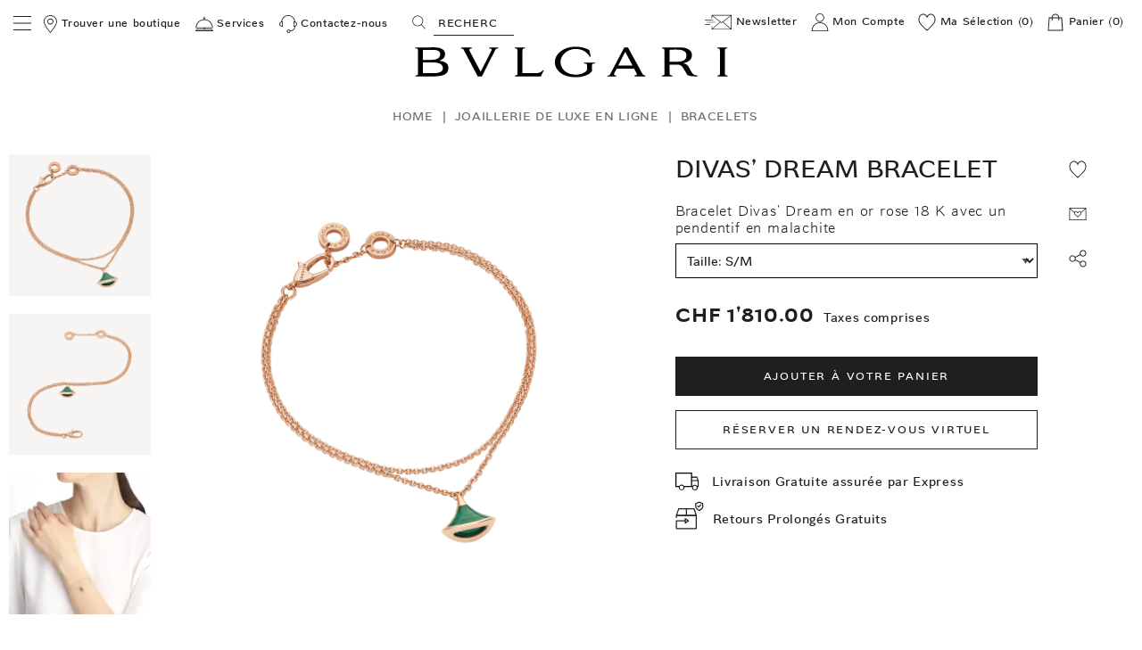

--- FILE ---
content_type: text/html;charset=UTF-8
request_url: https://www.bulgari.com/fr-ch/joaillerie/bracelets/divas-dream-bracelet-or-rose-vert-358354
body_size: 51864
content:
<!doctype html>
<html data-platform="classic" translate="no" content="notranslate" lang="fr-ch" dir="ltr"> 
 <head>
  <meta name="viewport" content="width=device-width, initial-scale=1">
  <link rel="preload" as="script" href="https://www.bulgari.com/resources/40e5498ecee79c739cb6267ecff5ff839180425c884ba"/><link rel="preload" href="https://media2.bulgari.com/f_auto,q_auto,c_pad,h_520,w_520/production/dw26322d88/images/images/1353916.png" as="image" fetchpriority="high"> 
  <meta name="google" content="notranslate"> <script type="text/javascript" src="https://www.bulgari.com/resources/40e5498ecee79c739cb6267ecff5ff839180425c884ba"  ></script><script>
    window.globalDataLayerInCache = {"language":"fr","country":"ch","url":"https://www.bulgari.com/fr-ch/358354.html?geCountry=CH&geCurrency=CHF","page_cat":"product","page_id":"product-358354","selectedCurrency":"chf","originalShipping":"ch","gender":"f","sign":"divas_dream","prod_sap_number":"358354","catalogue_code":"br859108","prod_bu":"jewelry","prod_family":"bracelets","productName":"divas_dream_bracelet","itemOutOfStock":"in_stock"};
    var globalDataLayerNotInCache = {
  "action": "Analytics-GlobalDataLayer",
  "queryString": "paymentMethod=&pipeline=Product-Show",
  "locale": "fr_CH",
  "dataLayer": {
    "userLogged": "0",
    "userID": "",
    "cust_crm_id": "not_logged"
  }
};
    window.globalDataLayer = {};

    Object.keys(window.globalDataLayerInCache).forEach(function (key) {
        return window.globalDataLayer[key] = window.globalDataLayerInCache[key];
    });
    Object.keys(globalDataLayerNotInCache.dataLayer).forEach(function (key) {
        if (key === 'cust_crm_id' && window.location.search.indexOf('email') > -1) {
            var urlString = window.location.href;
            var url = new URL(urlString);
            var utmContent = url.searchParams.get("utm_content");
            return window.globalDataLayer[key] = utmContent;
        } else {
            return window.globalDataLayer[key] = globalDataLayerNotInCache.dataLayer[key];
        }
    });
    var dataLayer = [window.globalDataLayer];


  </script> 
  <meta charset="UTF-8"> 
  <meta http-equiv="x-ua-compatible" content="ie=edge">  
  <meta property="og:type" content="product"> 
  <meta property="og:image" content="https://media2.bulgari.com/c_pad,h_630,w_1200/production/dw26322d88/images/images/1353916.png"> 
  <meta property="og:image:width" content="1200"> 
  <meta property="og:image:height" content="630"> 
  <meta property="og:image:type" content="image/png"> 
  <meta property="og:url" content="https://www.bulgari.com/fr-ch/joaillerie/bracelets/divas-dream-bracelet-or-rose-vert-358354"> 
  <title>DIVAS’ DREAM Bracelet en Or rose avec Malachite Vert | Bulgari Site Officiel</title> 
  <meta name="description" content="Découvrez DIVAS’ DREAM Bracelet de Bulgari. Une création des meilleurs designers d'Italie composée des matériaux les plus nobles. Consultez notre site pour en savoir plus."> 
  <meta name="keywords" content="BVLGARI"> 
  <meta name="twitter:card" content="card"> 
  <meta property="twitter:title" content="DIVAS’ DREAM Bracelet 358354 | Bulgari"> 
  <meta name="twitter:site" content="site"> 
  <meta property="twitter:description" content="Découvrez DIVAS’ DREAM Bracelet de Bulgari. Une création des meilleurs designers d'Italie composée des matériaux les plus nobles. Consultez notre site pour en savoir plus."> 
  <meta property="og:title" content="DIVAS’ DREAM Bracelet en Or rose avec Malachite Vert | Bulgari Site Officiel"> 
  <meta property="og:description" content="Découvrez DIVAS’ DREAM Bracelet de Bulgari. Une création des meilleurs designers d'Italie composée des matériaux les plus nobles. Consultez notre site pour en savoir plus."> 
  <meta property="twitter:image" content="https://www.bulgari.com/on/demandware.static/-/Sites-masterCatalog/default/dw26322d88/images/images/1353916.png"> <!-- Implementing HrefLang Start --> 
  <link rel="alternate" hreflang="en-au" href="https://www.bulgari.com/en-au/jewellery/bracelets/divas-dream-bracelet-rose-gold-green-358354"> 
  <link rel="alternate" hreflang="pt-br" href="https://www.bulgari.com/pt-br/joias/por-categoria/pulseiras/divas-dream-pulseira-ouro-rosa-verde-358354"> 
  <link rel="alternate" hreflang="en-ca" href="https://www.bulgari.com/en-ca/jewellery/bracelets/divas-dream-bracelet-rose-gold-green-358354"> 
  <link rel="alternate" hreflang="fr-ca" href="https://www.bulgari.com/fr-ca/joaillerie/bracelets/divas-dream-bracelet-or-rose-vert-358354"> 
  <link rel="alternate" hreflang="fr-fr" href="https://www.bulgari.com/fr-fr/joaillerie/bracelets/divas-dream-bracelet-or-rose-vert-358354"> 
  <link rel="alternate" hreflang="de-de" href="https://www.bulgari.com/de-de/schmuck/armbander/divas-dream-armband-rosegold-grun-358354"> 
  <link rel="alternate" hreflang="en-in" href="https://www.bulgari.com/en-in/jewellery/bracelets/divas-dream-bracelet-rose-gold-green-358354"> 
  <link rel="alternate" hreflang="it-it" href="https://www.bulgari.com/it-it/gioielli/bracciali/divas-dream-bracciale-oro-rosa-verde-358354"> 
  <link rel="alternate" hreflang="ja-jp" href="https://www.bulgari.com/ja-jp/%E3%82%B8%E3%83%A5%E3%82%A8%E3%83%AA%E3%83%BC/%E3%83%96%E3%83%AC%E3%82%B9%E3%83%AC%E3%83%83%E3%83%88/%E3%83%87%E3%82%A3%E3%83%BC%E3%83%B4%E3%82%A1-%E3%83%89%E3%83%AA%E3%83%BC%E3%83%A0-%E3%83%96%E3%83%AC%E3%82%B9%E3%83%AC%E3%83%83%E3%83%88-%E3%83%94%E3%83%B3%E3%82%AF%E3%82%B4%E3%83%BC%E3%83%AB%E3%83%89-%E3%82%B0%E3%83%AA%E3%83%BC%E3%83%B3-358354"> 
  <link rel="alternate" hreflang="ko-kr" href="https://www.bulgari.com/ko-kr/%EC%A3%BC%EC%96%BC%EB%A6%AC/%EB%B8%8C%EB%A0%88%EC%9D%B4%EC%8A%AC%EB%A6%BF/%EB%94%94%EB%B0%94%EC%8A%A4-%EB%93%9C%EB%A6%BC-%EB%B8%8C%EB%A0%88%EC%9D%B4%EC%8A%AC%EB%A6%BF-%EB%A1%9C%EC%A6%88-%EA%B3%A8%EB%93%9C-%EA%B7%B8%EB%A6%B0-358354"> 
  <link rel="alternate" hreflang="es-mx" href="https://www.bulgari.com/es-mx/joyas/por-categoria/pulseras/divas-dream-pulsera-oro-rosa-verde-358354"> 
  <link rel="alternate" hreflang="ru-ru" href="https://www.bulgari.com/ru-ru/%D1%8E%D0%B2%D0%B5%D0%BB%D0%B8%D1%80%D0%BD%D1%8B%D0%B5-%D0%B8%D0%B7%D0%B4%D0%B5%D0%BB%D0%B8%D1%8F/%D0%BF%D0%BE-%D0%BA%D0%B0%D1%82%D0%B5%D0%B3%D0%BE%D1%80%D0%B8%D0%B8/%D0%B1%D1%80%D0%B0%D1%81%D0%BB%D0%B5%D1%82%D1%8B/divas-dream-%D0%B1%D1%80%D0%B0%D1%81%D0%BB%D0%B5%D1%82-%D1%80%D0%BE%D0%B7%D0%BE%D0%B2%D0%BE%D0%B5-%D0%B7%D0%BE%D0%BB%D0%BE%D1%82%D0%BE-%D0%B7%D0%B5%D0%BB%D0%B5%D0%BD%D1%8B%D0%B8-358354"> 
  <link rel="alternate" hreflang="es-es" href="https://www.bulgari.com/es-es/joyas/por-categoria/pulseras/divas-dream-pulsera-oro-rosa-verde-358354"> 
  <link rel="alternate" hreflang="de-ch" href="https://www.bulgari.com/de-ch/schmuck/armbander/divas-dream-armband-rosegold-grun-358354"> 
  <link rel="alternate" hreflang="fr-ch" href="https://www.bulgari.com/fr-ch/joaillerie/bracelets/divas-dream-bracelet-or-rose-vert-358354"> 
  <link rel="alternate" hreflang="it-ch" href="https://www.bulgari.com/it-ch/gioielli/bracciali/divas-dream-bracciale-oro-rosa-verde-358354"> 
  <link rel="alternate" hreflang="en-gb" href="https://www.bulgari.com/en-gb/jewellery/bracelets/divas-dream-bracelet-rose-gold-green-358354"> 
  <link rel="alternate" hreflang="en-us" href="https://www.bulgari.com/en-us/jewelry/bracelets/divas-dream-bracelet-rose-gold-green-358354">  
  <link rel="alternate" hreflang="ar-ae" href="https://www.bulgari.com/ar-ae/%D8%A7%D9%84%D9%85%D8%AC%D9%88%D9%87%D8%B1%D8%A7%D8%AA/%D8%AD%D8%B3%D8%A8-%D8%A7%D9%84%D9%81%D9%8A%D9%94%D8%A9/%D8%A7%D9%94%D8%B3%D8%A7%D9%88%D8%B1/%D8%AF%D9%8A%D9%81%D8%A7%D8%B2-%D8%AF%D8%B1%D9%8A%D9%85-%D8%B3%D9%88%D8%A7%D8%B1-%D8%B0%D9%87%D8%A8-%D9%88%D8%B1%D8%AF%D9%8A-%D8%A7%D9%94%D8%AE%D8%B6%D8%B1-358354"> 
  <link rel="alternate" hreflang="en-ae" href="https://www.bulgari.com/en-ae/jewellery/bracelets/divas-dream-bracelet-rose-gold-green-358354"> 
  <link rel="alternate" hreflang="ar-sa" href="https://www.bulgari.com/ar-sa/%D8%A7%D9%84%D9%85%D8%AC%D9%88%D9%87%D8%B1%D8%A7%D8%AA/%D8%AD%D8%B3%D8%A8-%D8%A7%D9%84%D9%81%D9%8A%D9%94%D8%A9/%D8%A7%D9%94%D8%B3%D8%A7%D9%88%D8%B1/%D8%AF%D9%8A%D9%81%D8%A7%D8%B2-%D8%AF%D8%B1%D9%8A%D9%85-%D8%B3%D9%88%D8%A7%D8%B1-%D8%B0%D9%87%D8%A8-%D9%88%D8%B1%D8%AF%D9%8A-%D8%A7%D9%94%D8%AE%D8%B6%D8%B1-358354"> 
  <link rel="alternate" hreflang="en-sa" href="https://www.bulgari.com/en-sa/jewellery/bracelets/divas-dream-bracelet-rose-gold-green-358354"> 
  <link rel="alternate" hreflang="en-al" href="https://www.bulgari.com/en-al/divas-dream-bracelet-rose-gold-green-358354"> 
  <link rel="alternate" hreflang="en-at" href="https://www.bulgari.com/en-at/358354.html"> 
  <link rel="alternate" hreflang="en-bh" href="https://www.bulgari.com/en-bh/358354.html"> 
  <link rel="alternate" hreflang="en-bd" href="https://www.bulgari.com/en-bd/358354.html"> 
  <link rel="alternate" hreflang="en-be" href="https://www.bulgari.com/en-be/358354.html"> 
  <link rel="alternate" hreflang="en-ba" href="https://www.bulgari.com/en-ba/358354.html"> 
  <link rel="alternate" hreflang="en-bg" href="https://www.bulgari.com/en-bg/358354.html"> 
  <link rel="alternate" hreflang="en-cl" href="https://www.bulgari.com/en-cl/358354.html"> 
  <link rel="alternate" hreflang="en-co" href="https://www.bulgari.com/en-co/358354.html"> 
  <link rel="alternate" hreflang="en-cr" href="https://www.bulgari.com/en-cr/358354.html"> 
  <link rel="alternate" hreflang="en-hr" href="https://www.bulgari.com/en-hr/358354.html"> 
  <link rel="alternate" hreflang="en-cy" href="https://www.bulgari.com/en-cy/358354.html"> 
  <link rel="alternate" hreflang="en-cz" href="https://www.bulgari.com/en-cz/358354.html"> 
  <link rel="alternate" hreflang="en-dk" href="https://www.bulgari.com/en-dk/358354.html"> 
  <link rel="alternate" hreflang="en-do" href="https://www.bulgari.com/en-do/358354.html"> 
  <link rel="alternate" hreflang="en-eg" href="https://www.bulgari.com/en-eg/358354.html"> 
  <link rel="alternate" hreflang="en-ee" href="https://www.bulgari.com/en-ee/358354.html"> 
  <link rel="alternate" hreflang="en-fi" href="https://www.bulgari.com/en-fi/358354.html"> 
  <link rel="alternate" hreflang="en-gh" href="https://www.bulgari.com/en-gh/358354.html"> 
  <link rel="alternate" hreflang="en-gr" href="https://www.bulgari.com/en-gr/358354.html"> 
  <link rel="alternate" hreflang="en-gt" href="https://www.bulgari.com/en-gt/358354.html"> 
  <link rel="alternate" hreflang="en-hu" href="https://www.bulgari.com/en-hu/358354.html"> 
  <link rel="alternate" hreflang="en-ie" href="https://www.bulgari.com/en-ie/358354.html"> 
  <link rel="alternate" hreflang="en-il" href="https://www.bulgari.com/en-il/358354.html"> 
  <link rel="alternate" hreflang="en-jo" href="https://www.bulgari.com/en-jo/358354.html"> 
  <link rel="alternate" hreflang="en-ke" href="https://www.bulgari.com/en-ke/358354.html"> 
  <link rel="alternate" hreflang="en-lv" href="https://www.bulgari.com/en-lv/358354.html"> 
  <link rel="alternate" hreflang="en-lb" href="https://www.bulgari.com/en-lb/358354.html"> 
  <link rel="alternate" hreflang="en-lt" href="https://www.bulgari.com/en-lt/358354.html"> 
  <link rel="alternate" hreflang="en-lu" href="https://www.bulgari.com/en-lu/358354.html"> 
  <link rel="alternate" hreflang="en-mt" href="https://www.bulgari.com/en-mt/358354.html"> 
  <link rel="alternate" hreflang="en-ma" href="https://www.bulgari.com/en-ma/358354.html"> 
  <link rel="alternate" hreflang="en-nl" href="https://www.bulgari.com/en-nl/358354.html"> 
  <link rel="alternate" hreflang="en-nz" href="https://www.bulgari.com/en-nz/358354.html"> 
  <link rel="alternate" hreflang="en-ng" href="https://www.bulgari.com/en-ng/358354.html"> 
  <link rel="alternate" hreflang="en-no" href="https://www.bulgari.com/en-no/358354.html"> 
  <link rel="alternate" hreflang="en-om" href="https://www.bulgari.com/en-om/358354.html"> 
  <link rel="alternate" hreflang="en-pk" href="https://www.bulgari.com/en-pk/358354.html"> 
  <link rel="alternate" hreflang="en-ph" href="https://www.bulgari.com/en-ph/358354.html"> 
  <link rel="alternate" hreflang="en-pl" href="https://www.bulgari.com/en-pl/358354.html"> 
  <link rel="alternate" hreflang="en-pt" href="https://www.bulgari.com/en-pt/358354.html"> 
  <link rel="alternate" hreflang="en-qa" href="https://www.bulgari.com/en-qa/358354.html"> 
  <link rel="alternate" hreflang="en-ro" href="https://www.bulgari.com/en-ro/358354.html"> 
  <link rel="alternate" hreflang="en-rs" href="https://www.bulgari.com/en-rs/358354.html"> 
  <link rel="alternate" hreflang="en-sk" href="https://www.bulgari.com/en-sk/358354.html"> 
  <link rel="alternate" hreflang="en-si" href="https://www.bulgari.com/en-si/358354.html"> 
  <link rel="alternate" hreflang="en-za" href="https://www.bulgari.com/en-za/358354.html"> 
  <link rel="alternate" hreflang="en-lk" href="https://www.bulgari.com/en-lk/358354.html"> 
  <link rel="alternate" hreflang="en-se" href="https://www.bulgari.com/en-se/358354.html"> 
  <link rel="alternate" hreflang="en-th" href="https://www.bulgari.com/en-th/358354.html"> 
  <link rel="alternate" hreflang="en-uy" href="https://www.bulgari.com/en-uy/358354.html"> 
  <link rel="alternate" hreflang="en-ve" href="https://www.bulgari.com/en-ve/358354.html"> 
  <link rel="alternate" hreflang="en-vn" href="https://www.bulgari.com/en-vn/358354.html"> 
  <link rel="alternate" hreflang="en-sg" href="https://www.bulgari.com/en-sg/jewellery/bracelets/divas-dream-bracelet-rose-gold-green-358354"> 
  <link rel="alternate" hreflang="zh-sg" href="https://www.bulgari.com/zh-sg/%E7%8F%A0%E5%AE%9D/%E6%8C%89%E7%B1%BB%E5%88%AB/%E6%89%8B%E9%93%BE/divas-dream-%E6%89%8B%E9%95%AF-%E7%8E%AB%E7%91%B0%E9%87%91-%E7%BB%BF%E8%89%B2-358354"> 
  <link rel="alternate" hreflang="zh-tw" href="https://www.bulgari.com/zh-tw/%E7%8F%A0%E5%AF%B6/%E6%8C%89%E9%A1%9E%E5%88%A5/%E6%89%8B%E7%92%B0/divas-dream-%E6%89%8B%E7%92%B0-%E7%8E%AB%E7%91%B0%E9%87%91-%E7%B6%A0%E8%89%B2-358354"> 
  <link rel="alternate" hreflang="en-mo" href="https://www.bulgari.com/en-mo/358354.html"> 
  <link rel="alternate" hreflang="en-hk" href="https://www.bulgari.com/en-hk/jewellery/bracelets/divas-dream-bracelet-rose-gold-green-358354"> 
  <link rel="alternate" hreflang="en-my" href="https://www.bulgari.com/en-my/358354.html"> 
  <link rel="alternate" hreflang="zh-hk" href="https://www.bulgari.com/zh-hk/%E7%8F%A0%E5%AF%B6/%E6%8C%89%E9%A1%9E%E5%88%A5/%E6%89%8B%E7%92%B0/divas-dream-%E6%89%8B%E7%92%B0-%E7%8E%AB%E7%91%B0%E9%87%91-%E7%B6%A0%E8%89%B2-358354"> <!-- Implementing HrefLang Finish --> 
  <meta name="google-site-verification" content="08fmhuKheBlc4hUatk7Q8tfxfTPD4dr-MbkB69A_RSw"> 
  <link rel="canonical" href="https://www.bulgari.com/fr-ch/joaillerie/bracelets/divas-dream-bracelet-or-rose-vert-358354"> 
  <link rel="apple-touch-icon-precomposed" sizes="57x57" href="https://media2.bulgari.com/image/upload/f_auto,q_auto/other/static/images/favicons/apple-touch-icon-57x57.png"> 
  <link rel="apple-touch-icon-precomposed" sizes="114x114" href="https://media2.bulgari.com/image/upload/f_auto,q_auto/other/static/images/favicons/apple-touch-icon-114x114.png"> 
  <link rel="apple-touch-icon-precomposed" sizes="72x72" href="https://media2.bulgari.com/image/upload/f_auto,q_auto/other/static/images/favicons/apple-touch-icon-72x72.png"> 
  <link rel="apple-touch-icon-precomposed" sizes="144x144" href="https://media2.bulgari.com/image/upload/f_auto,q_auto/other/static/images/favicons/apple-touch-icon-144x144.png"> 
  <link rel="apple-touch-icon-precomposed" sizes="60x60" href="https://media2.bulgari.com/image/upload/f_auto,q_auto/other/static/images/favicons/apple-touch-icon-60x60.png"> 
  <link rel="apple-touch-icon-precomposed" sizes="120x120" href="https://media2.bulgari.com/image/upload/f_auto,q_auto/other/static/images/favicons/apple-touch-icon-120x120.png"> 
  <link rel="apple-touch-icon-precomposed" sizes="76x76" href="https://media2.bulgari.com/image/upload/f_auto,q_auto/other/static/images/favicons/apple-touch-icon-76x76.png"> 
  <link rel="apple-touch-icon-precomposed" sizes="152x152" href="https://media2.bulgari.com/image/upload/f_auto,q_auto/other/static/images/favicons/apple-touch-icon-152x152.png"> 
  <link rel="icon" type="image/png" href="https://media2.bulgari.com/image/upload/f_auto,q_auto/other/static/images/favicons/favicon-144x144.png" sizes="144x144"> 
  <link rel="icon" type="image/png" href="https://media2.bulgari.com/image/upload/f_auto,q_auto/other/static/images/favicons/favicon-96x96.png" sizes="96x96"> 
  <link rel="icon" type="image/png" href="https://media2.bulgari.com/image/upload/f_auto,q_auto/other/static/images/favicons/favicon-48x48.png" sizes="48x48"> 
  <link rel="manifest" href="https://media2.bulgari.com/raw/upload/other/static/images/favicons/site.webmanifest"> 
  <link rel="mask-icon" href="https://media2.bulgari.com/image/upload/other/static/images/favicons/safari-pinned-tab.svg" color="#5bbad5"> 
  <meta name="msapplication-TileColor" content="#da532c"> 
  <meta name="theme-color" content="#ffffff"> 
  <link rel="stylesheet" href="https://www.bulgari.com/on/demandware.static/Sites-CH-Site/-/fr_CH/v1769000201067/css/global.min.css"> 
  <link rel="stylesheet" href="https://www.bulgari.com/on/demandware.static/Sites-CH-Site/-/fr_CH/v1769000201067/css/pages/productDetail.min.css"> 
  <link rel="stylesheet" href="https://www.bulgari.com/on/demandware.static/Sites-CH-Site/-/fr_CH/v1769000201067/css/change2/ch2_main.min.css"> 
  <link rel="stylesheet" href="https://www.bulgari.com/on/demandware.static/Sites-CH-Site/-/fr_CH/v1769000201067/css/change2/uiDropdown.min.css"> 
  <link rel="stylesheet" href="https://www.bulgari.com/on/demandware.static/Sites-CH-Site/-/fr_CH/v1769000201067/css/change2/ch2_3d.min.css"> <!-- OneTrust Cookies Consent Notice start -->  <!-- OneTrust Cookies Consent Notice end -->  
  <script>window.url = 'https://www.bulgari.com/fr-ch/joaillerie/bracelets/divas-dream-bracelet-or-rose-vert-358354?geCountry=CH&amp;geCurrency=CHF';
    window.currentCurrency = 'chf';    window.listingProductsJson = {};
    window.listingProductsJson = {};
    if (!window.listingProductsPdpJson) {
        window.listingProductsPdpJson = {};
    }
    window.listingProductsPdpJsonUrl = 'https://www.bulgari.com/on/demandware.store/Sites-CH-Site/fr_CH/Product-ListingProductsPdpJson';
    window.basketJson = {};
    window.youMayAlsoLike = [];
    var listingType;
    var categoryString = '';
    var isSearchNoResult = '';
    var pipelineString = 'Product-Show';

    if (!!categoryString) {
        // Default listing type if inside a category
        listingType = 'listing_page';
        if (pipelineString.indexOf('WishlistGuide') > -1) {
            listingType = 'wishlist_guide';
        }

    } else {
        // Default fallback listing type
        listingType = 'search';

        if (!!isSearchNoResult) {
            // Search no results
            listingType = 'best_seller';
        }

        if(pipelineString.indexOf('RedirectURL-Start') > -1) {
            listingType = 'best_seller_404';
        }
    }
    window.catListingSearch = listingType;</script> 
  <meta name="robots" content="INDEX,FOLLOW"> 
  <script>
    var productSbuMapping = {
        'isABU': "false",
        'isHJBU': "false",
        'isJBU': "true",
        'isPBU': "false",
        'isWBU': "false",
        "isHEWBU": "false"
    }
    var productSBU = "Jewelry";
    </script> <!-- Google Tag Manager --> <!-- Live environment --> 
  <script>(function(w,d,s,l,i){w[l]=w[l]||[];w[l].push({'gtm.start':
new Date().getTime(),event:'gtm.js'});var f=d.getElementsByTagName(s)[0], j=d.createElement(s),dl=l!='dataLayer'?'&l='+l:'';j.async=true;j.src= '/contleg/?id='+i+dl;f.parentNode.
insertBefore(j,f);
})(window,document,'script','dataLayer','');</script> <!-- End Google Tag Manager --> 
  <script>
                var prod = JSON.parse('{"item_id":"358354","catalogue_code":"br859108","item_name":"divas_dream_bracelet","item_brand":"bvlgari","item_collection":"divas_dream","item_color":"green","item_material":"rose_gold","item_gemstone":"malachite","is_customizable":false,"price":1810,"item_list_name":"product_detail","item_category":"jewelry","item_category2":"divas_dream","item_stock":"in_stock","quantity":1}');
            </script>       
  <script>
// <![CDATA[
window.DY = window.DY || {};
DY.recommendationContext = {
type: "PRODUCT",
lng: "fr_CH"
};
if(DY.recommendationContext.type != "OTHER" && DY.recommendationContext.type != "HOMEPAGE") {
var data = "358354";
var parsedData = new DOMParser().parseFromString(data, "text/html").documentElement.textContent;
if(DY.recommendationContext.type === "CATEGORY") {
parsedData = parsedData.replace(/ & /g, '&');
}
DY.recommendationContext.data = parsedData.split(',');
}
// ]]>
</script>   
  <meta http-equiv="Strict-Transport-Security" content="max-age=31536000"> 
  <meta content="text/html; charset=utf-8" http-equiv="Content-Type"> 
  <script>
var dynatraceDWSid = "null";
</script>   
  <meta name="kl-originalurl" content="https://www.bulgari.com/fr-ch/358354.html">
  <link rel="preload" as="image" href="https://www.bulgari.com/on/demandware.static/Sites-CH-Site/-/fr_CH/v1769000201067/images/sprite.svg">
  <script type="application/ld+json">{"@context":"http://schema.org","@type":"BreadcrumbList","itemListElement":[{"@type":"ListItem","position":1,"item":{"@id":"https://www.bulgari.com/fr-ch/","name":"fr ch"}},{"@type":"ListItem","position":2,"item":{"@id":"https://www.bulgari.com/fr-ch/joaillerie","name":"Joaillerie De Luxe En Ligne"}},{"@type":"ListItem","position":3,"item":{"@id":"https://www.bulgari.com/fr-ch/joaillerie/bracelets","name":"Bracelets"}},{"@type":"ListItem","position":4,"item":{"@id":"https://www.bulgari.com/fr-ch/joaillerie/bracelets/divas-dream-bracelet-or-rose-vert-358354","name":"DIVAS’ DREAM Bracelet"}}]}</script>
  <meta name="generator" content="Kleecks">
  <meta property="og:site_name" content="Bvlgari">
  <meta property="og:locale" content="fr_CH">
  <meta name="twitter:title" content="DIVAS’ DREAM Bracelet en Or rose avec Malachite Vert | Bulgari Site Officiel">
  <meta name="twitter:url" content="https://www.bulgari.com/fr-ch/joaillerie/bracelets/divas-dream-bracelet-or-rose-vert-358354">
  <meta name="twitter:description" content="Découvrez DIVAS’ DREAM Bracelet de Bulgari. Une création des meilleurs designers d'Italie composée des matériaux les plus nobles. Consultez notre site pour en savoir plus.">
  <script type="application/ld+json">{"@context":"http://schema.org/","@type":"Product","name":"DIVAS’ DREAM Bracelet","description":"Bracelet Divas’ Dream en or rose 18 K avec un pendentif en malachite","sku":"358354","category":"Jewelry","color":"Vert","material":"Or rose","brand":{"@type":"Brand","name":"Bvlgari"},"image":["https://media2.bulgari.com/f_auto,q_auto,c_pad,h_520,w_520/production/dw26322d88/images/images/1353916.png","https://media2.bulgari.com/f_auto,q_auto,c_pad,h_520,w_520/production/dwe6a55974/images/images/1353917.png","https://media2.bulgari.com/f_auto,q_auto,c_pad,h_520,w_520/production/dwc3ae77f5/images/images/worn/1354042.png"],"offers":{"url":"https://www.bulgari.com/fr-ch/joaillerie/bracelets/divas-dream-bracelet-or-rose-vert-358354","@type":"Offer","priceCurrency":"CHF","price":"1810.0","itemCondition":"https://schema.org/NewCondition","availability":"http://schema.org/InStock"}}</script>
  <style>* {
  -webkit-transition: none !important;
  -moz-transition: none !important;
  -o-transition: none !important;
  -ms-transition: none !important;
  transition: none !important;
}</style>
  <style>/*.product-breadcrumb {
    display:none;
}*/

.kbreadcrumb {
    margin: auto;
    font-size: 10pt;
  	margin-bottom: 10px;
}
.kbreadcrumb ol {
    display: flex;
  	color: #6E6B68;
}
.kbreadcrumb ol li{
    list-style-type: none;
    margin-right: 10px;
}
.kbreadcrumb ol li a{
    text-decoration: none;
  	text-transform: uppercase;
}
html[lang="de"] .kbreadcrumb ol li a{
    text-transform: uppercase;
}
.kbreadcrumb ol li a:hover{
    text-decoration: underline;
  	color: #6E6B68;
}
.kbreadcrumb ol li a span {
    display:inline-block;
}
/*.kbreadcrumb ol li a span:first-letter {
    text-transform:uppercase!important;
}*/
@media (max-width: 640px) {
  .search-banner {
    position: relative;
  }
  .search-banner .hidden-content-cell {
    padding-bottom: 10px;
  }
  .kbreadcrumb {
    display: block;
    width: auto;
    overflow: auto;
    white-space: nowrap;
    -ms-overflow-style: none;
    scrollbar-width: none;
  }

  .kbreadcrumb::-webkit-scrollbar {
    display: none;
  }
  .kbreadcrumb ol {
    margin-left: 0px;
    margin-right: 0px;
  }
  .kbreadcrumb::after {
    background: linear-gradient(270deg,#fff 0,rgba(255,255,255,0) 20%);
    content: '';
    height: 30px;
    pointer-events: none;
    position: absolute;
    right: 0;
    top: 20px;
    width: 50%;
}

.kbreadcrumb::before {
    background: linear-gradient(90deg, #fff 0,rgba(255,255,255,0) 20%);
    content: '';
    height: 30px;
    pointer-events: none;
    position: absolute;
    left: 0;
    top: 20px;
    width: 50%;
}

.sp-bc-last {
    padding-right: 20px!important;
}

.sp-bc-first {
    padding-left: 20px!important;
}
  
  html[dir="rtl"] .sp-bc-last {
    padding-right:0px!important;
    padding-left:20px!important;
  }
  html[dir="rtl"] .sp-bc-first {
    padding-left:0px!important;
    padding-right:20px!important;
  }
}
/*
@media print, screen and (min-width: 40em){
  .grid-container.fluid {
      padding-top: .5rem;
  }
}*/

/* 25/05/2021 MS */
p.nav_h2 {
    font-size: 1.6875rem;
    line-height: 1.2963;
    text-transform: uppercase;
    letter-spacing: 0.05em;
}
p.footer_h4 {
    line-height: 2.42857;
    text-transform: uppercase;
    font-size: .875rem;
    margin-top: 0;
    margin-bottom: 0;
    padding: 0;
    letter-spacing: 0.05em;
    font-weight: normal;
  	margin-bottom: .5rem;
}
p.wg_h1 {
    font-size: 1.6875rem;
    line-height: 1.2963;
    text-transform: uppercase;
    margin-bottom:6px
}
p.product-title_h3 {
    text-transform:uppercase;
}

p.product-info__name_h2 {
    text-transform:uppercase;
}
p.product-tile-shortinfo_h5 {
    color: #85715D;
    text-transform: initial;
    margin-bottom: 0;
    font-size: .8125rem;
}
p.attribute-label_h4 {
    font-size: .875rem;
}

p.taxes-label_h4 {
    color: #6b6b6b;
}
p.h2_h1 {
    text-transform: uppercase;
}
p.wg-text-box_h3 {
	font-weight: 800;
    line-height: 1.23077;
  	font-size: .8125rem;
  	margin-bottom: .5rem;
  	text-transform: uppercase;
  	letter-spacing: 0.05em;
}
.product-breadcrumb {
  display:none;
}
body.sp-PRODUCT .kbreadcrumb {
  padding-top: 1.5rem;
  margin-bottom: 0px;
}
body.sp-CONTENT.KL-SUB-prodotto-redazionale h2.redprodh1 {
	font-size: 1.6875rem;
}</style>
  <style>* {
  -webkit-transition: none !important;
  -moz-transition: none !important;
  -o-transition: none !important;
  transition: none !important;
}
.slider-pdp {
    opacity: 1!important;
}
.product-detail-top-row .primary-images {
    padding-top: 150px!important;
}
.shiftless-slick {
    opacity: 1;
    visibility: visible;
}</style>
  <style>/*aggiornata il 06/03/2023 x nuovo font*/
.kbreadcrumb ol li:last-child, .kbreadcrumb ol li:nth-last-child(2) { display:none; }

/*aggiornata il 24/11/2021 x nuovo font*/
.tabs-content { height:auto!important; }
.tabs-content .tabs-panel.is-active { position:relative!important; }
#modalnewsletter h5 { font-size:16px; }</style>
  <style>/*20-06-2023*/
.footer { background-color: #ffffff; padding-top:0;}
.footer p.footer_h4 {color: #000000!important; font-weight: bold;}
.footer .footer-item ul li { text-transform:lowercase; }
.footer .footer-item ul li:first-letter { text-transform:capitalize!important;}
.footer .footer-item ul li:first-letter a { text-transform:capitalize!important; display:block;}

.footer .footer-item ul li:has(a[href*=/data-protection-certification/data-protection-certification--page__terms.html]){ text-transform:inherit!important; }
body:not(.KL-LANG-de) .footer .accordion-contact .contact-us-box__heading--titles span{ text-transform:none!important; }
.footer .accordion-contact li:empty { display:none; }

/*.footer .accordion-contact .accordion-content ul li { padding:0; margin:0;}
.footer .accordion-contact .accordion-content ul li span:first-letter { text-transform:capitalize!important; display:block;}*/

/*.col-store li a{ text-transform:capitalize!important;}*/

.footer .footer-item ul li a {color: #1F1F1F;  font-weight: 400; font-size:14px;}
.footer .footer-item ul li a:focus,.footer .footer-item ul li a:hover { color: #000000!important; }

.footer .footer-item ul li button {color: #000000!important; text-transform: capitalize!important; font-weight: 400!important; font-size:14px!important;}
.footer .footer-pre { background: #f0ede8; padding: 33px 0 0; position:relative; margin-left:-1.875rem; margin-right:-1.875rem; padding-left:1.875rem; padding-top:20px; padding-right:1.875rem; margin-bottom: 10px; }
.footer .footer-pre-social  { text-align:right; }
.footer-pre-social .social { margin-top: 7px; }
.footer .footer-item .accordion .accordion-item .accordion-title { margin-bottom:0; padding-bottom:0;  }
.footer .change-country-footer>.button, .footer .change-country-footer>.dark-select  { padding: .9375rem 1.25rem 0 0; margin-bottom:0; margin-right: 0.63rem }
.footer .change-country-footer>.dark-select:after { border-color: transparent transparent transparent #000; top: 1.1rem; right: 1.6rem; } 
.footer .change-country-footer>.button.label-country-lang { padding: .9375rem 0 0  0; }
.footer-pre-social .social p.footer_h4  {padding-left:0!important;}
@media screen and (max-width: 39.99875em) {
      #ot-sdk-btn.btn.ot-sdk-show-settings { padding-bottom: 0!important;}
}

@media (max-width: 1023px) {
 .footer .footer-pre-social  { text-align:left; padding-top:16px;}
}
@media (max-width: 639px) {
.footer .footer-pre  { margin-left:0px; margin-right:0px;  padding-left:0px; padding-right:0px; padding-top:20px;}
}
.footer .footer-pre-social svg {fill: #000000; width:25px;}
.footer .footer-pre-newsletter { /*padding-left: 10px;*/ }
.footer .footer-pre-newsletter a {color: #ccac70;  text-transform: uppercase; text-decoration:none; font-size:14px; font-weight:bold;}
.footer .footer-pre-newsletter label  { color: #1f1f1f; text-transform: uppercase; text-decoration: none; font-size: 14px; font-weight: bold; display: inline-block;}
.footer .footer-pre-newsletter #pre-email { border:1px solid #1f1f1f; max-width:225px; width:64%; display: inline-block; background:none; margin-left:10px; font-size: 13px;}
.footer .footer-pre-newsletter #pre-email::placeholder { color: #1f1f1f; }
.footer .footer-pre-newsletter .pre-subscribe { border:1px solid #1f1f1f; max-width:114px; width:32%;  display: inline-block; background:none; text-align:center; font-size: 13px;  height: 2.4375rem;  margin: 0 0 1rem 6px; line-height: 1.5; cursor:pointer; transition: 0.3s; text-transform: uppercase;}
.footer .footer-pre-newsletter .pre-subscribe:hover {  background:#000000; color:#FFFFFF;}
.footer-pre-social .social-footer  {  width:auto;  display: inline-block;  }
.footer-pre-social .social-footer li {  display: inline-block; }
.footer-pre-social .social-footer li svg{ fill:#1f1f1f; }
.footer-pre-social .social-footer li a { margin: 0 9px; }
.footer-pre-social .social,  .footer-pre-social .social  .content-asset{ vertical-align: top;}
.footer-pre-social .social  p.footer_h4 {color: #1f1f1f!important; vertical-align: top; line-height: 1.8;  display: inline-block!important; padding-left: 8px; }
.footer .footer-item .accordion .accordion-item .accordion-title   { margin-bottom: 0; }

@media (max-width: 680px) {
 #add-elemento label  { display:block; margin-bottom: 16px;}
 .footer .footer-pre-newsletter #pre-email { margin-left:0; }
.footer .footer-pre-newsletter { padding-left: 0px; }
.footer .accordion-contact div { height:auto!important;}
/*.footer .accordion-contact .accordion-item .accordion-content a  { padding-left:10px;}*/
}

.change-country-footer { text-align:right; border-top:1px solid #1f1f1f; margin-bottom:20px; margin-top:0!important;}
.change-country-footer .button { background:#FFFFFF!important;  color:#000000!important; }
.footer .change-country-footer>.button.side-caret:after {    border-color: transparent transparent transparent #000; }
@media (max-width: 640px) {
 .change-country-footer { text-align:left; }
}

.social.show-for-medium { display:block!important; }

.footer .footer-item .accordion .accordion-item .accordion-title:before { color: #000000;}
.footer .accordion-title::before {  margin-top: -1.2rem; font-size: 30px; }
.footer .footer-item:nth-last-child(2) {
    -webkit-order: 0;
    -ms-flex-order: 0;
    order: 0;
}
.footer .footer-item ul.lower-footer-links  { justify-content: flex-start;  }
.footer .footer-item ul.lower-footer-links li  { margin-left:0; margin-right:0;  width:100%; }
.footer .col-store li  svg { display: inline-block; width: 1rem; height: 1rem; vertical-align: text-bottom; float: left; margin-right: 6px; margin-top: 2px;}
footer .separator.huge { height: 1rem; } 

.footer .change-country-footer .dark-select #select-locale { color:#000000!important; height: 26px!important; }

/*05-05-2022 aggiornamento link contact us */
footer .col-contact .thumbs-links  {  width:100%; display:block; padding-bottom: 0.625rem;}
footer .col-contact .thumbs-links span  { display:inline-block; color: #1F1F1F; font-weight: 400; font-size: 14px; }
footer .col-contact .thumbs-links span:first-letter, .footer .footer-item  .col-contact  ul li a:first-letter { text-transform: uppercase!important;}

footer .col-contact .thumbs-links svg  { width: 1rem; height: 1rem; display:inline-block; margin-right: 6px; vertical-align: top;  margin-top: 4px; }
footer .col-contact .thumbs-links:hover span  { text-decoration:underline;}
footer .accordion-item .accordion-contact a { display:block;  }
footer .accordion-item .accordion-contact a:first-letter { text-transform: uppercase!important;}
.footer .accordion-contact .accordion-item .accordion-content a { display:block; width: calc(100% - 10px); margin-top: 0; }
.footer .accordion-contact .accordion-item .accordion-content a:first-letter { text-transform: uppercase!important; }
.footer .accordion-contact .accordion-item .accordion-content a svg  { width: 1rem; height: 1rem; display:inline-block;  vertical-align: text-bottom;
    float: left;
    margin-right: 6px;
    margin-top: 2px;}

@media print, screen and (max-width: 39.99875em) {
footer .col-contact .thumbs-links  {
    padding-bottom: 1rem;
   }


footer .accordion-item .accordion-contact  ul > li { padding-bottom: 0.7rem!important; }

.k-sendMessage { margin-bottom: 8px; }
.accordion-contact .accordion-content svg#Layer_2 { width: 1.06rem; height: auto; margin-top: -2px; }</style>
  <style>/*28/02/2023 x craftmanship*/
div.grid-container:has(.wg36)  { margin-top: 10px; }

/*aggiornato il 24-11-2021 x nuovo font*/
/*nuova label shipping e delivery in PDP*/
.add-label-info { text-align:left; }
.add-label-info span {  padding:10px 0px 0 10px; background-size: 28px auto; display:inline-block;  width: calc(100% - 40px); font-size: 14px; }
.add-label-info.extended svg { width:32px; height:auto; display:inline-block; vertical-align: top; margin-top: 10px;}
.add-label-info.extended span {  padding-top:20px; padding-left:5px; }
.add-label-info.shipping svg { width:26px; height:auto; display:inline-block; vertical-align: top; margin-top: 10px;}

.cell.techspecs p span { font-weight:200; }
.discalimar { font-size: 12px; line-height: 14px;}
#configurator .stage p.small-text { line-height: 16px;} 

h2.k-h1{   
font-size: 1.6875rem!important;
line-height: 1.2962962963!important;
}

/*06-09-2023 size details*/
.ingredients .spec-article p { font-size: 0.875rem;  font-weight: 400;}</style>
  <style>/*11-03-2022 testo immagini menu*/
p.nav_h2 {  font-size: 1.4rem; }

/*bulgari font 13/10/2021*/
body, h1, .h1,.h2,.navbar ul .nav-box .nav-box-text h2, h2,.h2,h3,legend,.h3,h4,.h4,h5,.h5,h6,.h6 {
    font-family: "Bulgari Type","Futura";
}

[type=text],[type=password],[type=date],[type=datetime],[type=datetime-local],[type=month],[type=week],[type=email],[type=number],[type=search],[type=tel],[type=time],[type=url],[type=color],textarea, select  {
  font-family: "Bulgari Type","Futura";
}

p { font-size:16px; line-height: 26px; font-weight: 200;}

/*23-02-2022 promo banner */
.promo-banner-content p {
    font-size: .78rem;
}</style>
  <style>.product-detail-top-row .primary-images {
    padding-top: 0px!important;
    overflow: hidden;
    max-height: 100vw;
}

.grid-x img {
    width: 100%;
    aspect-ratio: 1/1;
}</style>
  <style>/*metto auto l'altezza della breadcrumbs messa da Bulgari*/
.product-detail-top-row .cell.breadcrumb {
     height: auto!important;
 margin-bottom: 0.5rem;
}</style>
  <style>#newsletter-footer-container {display:block!important; background: #f0ede8;  margin-left: -1.875rem; margin-right: -1.875rem; margin-top:0!important; margin-bottom:0!important;}
#newsletter-footer-container form {  padding-right: 0.625rem;  padding-left: 0.625rem;  max-width: 80rem; margin-left: auto;  margin-right: auto; }
#newsletter-footer-container .grid-x { height:auto!important;}
#newsletter-footer-container form select, #newsletter-footer-container form input { background-color:transparent!important; font-size:13px; border:1px solid #000;}
#newsletter-footer-container form input::placeholder { color: #1f1f1f; }
#newsletter-footer-container .checkbox-label, #newsletter-footer-container p { color:#3a3a39; font-size: .8rem; font-weight:200; margin-bottom: 6px;}
#newsletter-footer-container .help-text { margin-top:4px; }
#newsletter-footer-container  .footer-pre-newsletter input{ border:1px solid #1f1f1f; max-width:225px; width:64%; background:none; margin-left:10px; font-size: 13px; display:inline-block; }
#newsletter-footer-container .footer-pre .grid-container { padding:0!important; padding:0!important;  }
#newsletter-footer-container  .accordion-newsletter-footer { position:relative; display:none; padding-bottom:40px; }
#newsletter-footer-container  .accordion-newsletter-footer .fr-ns-close { position:absolute; left: calc(50% - 10px); cursor:pointer; display:block; bottom:10px; 
transform:rotate(180deg);
-ms-transform: rotate(180deg); /* IE 9 */
-webkit-transform: rotate(180deg); /* Safari e Chrome */
 }
#newsletter-footer-container .container-email { display:inline-flex; }
#newsletter-footer-container .container-email .errors-list filled { display:block; }
#newsletter-footer-container .boolean-field { margin-bottom: 6px; }
#newsletter-footer-container .alert  {  font-size:12px;}
#newsletter-footer-container  p.h2.color-brown { text-transform: uppercase!important;  font-weight: 400!important; }
#newsletter-footer-container section.expanded.show-for-small-only  { font-size:12px; }
#newsletter-footer-container .grid-x:first-child .cell div[aria-live]  {  font-size: 1.6875rem; text-transform: uppercase; }
#newsletter-footer-container .grid-x:first-child .cell div[aria-live] + .spacer.medium { height:0!important; }
#newsletter-footer-container .grid-x:nth-child(3) .cell.text-center {  max-width: 80%; margin: auto; }
#newsletter-footer-container .button {   background: rgba(0,0,0,0); color: #1f1f1f; border: 1px solid #1f1f1f; }
#newsletter-footer-container .button:hover  {  background:#000000; color: #FFFFFF; }
#newsletter-footer-container  .breadcrumbs-list { display:none!important; }
#newsletter-footer-container .cell.text-center { font-size:14px; max-width: 80%; margin: auto; }
#newsletter-footer-container .radio-title-container {margin-top: 10px;}
#newsletter-footer-container   .kcontainer-input {margin-top: 10px;}
@media screen and (min-width: 641px) and (max-width: 1344px) {
   #newsletter-footer-container form { margin-left: 1.875rem; margin-right: 1.875rem;}
  #newsletter-footer-container   .kcontainer-input .cell.medium-6 { width: calc(100% - 1.25rem); }
  #newsletter-footer-container   .kcontainer-input .cell.medium-2 { width: calc(33.3333333333% - 1.25rem); }
}
@media screen and  (max-width: 640px) {
   #newsletter-footer-container { margin-left: 0; margin-right: 0;}
  #newsletter-footer-container form { margin-left: 0; margin-right: 0;}
  #newsletter-footer-container   .kcontainer-input .cell.medium-6 { width: calc(100% - 1.25rem); }
  #newsletter-footer-container   .kcontainer-input .cell.medium-2 {width: calc(100% - 1.25rem);}
  #newsletter-footer-container .footer-pre-newsletter input { max-width: calc(100%); width: calc(100%); margin:0; }
}
#newsletter-footer-container label  {font-size: .8rem }</style>
  <style>/*ADA spazio da inserire eliminado h3 vuoti*/
.wg62-2 { margin-bottom:6px; }
/*aggiornamento 17-05-2023*/
#search-btn-ada{
position:absolute;
z-index:2;
}

/*13-06-2023 icone checkout*/
.prefooter a .ktext {display:none;}

/*aggiornamento 24/07/2023 */
#skip-nav.sr-only {z-index:1000;}</style>
  <style>.wg62-1 { margin-bottom:8px;}</style>
  <style>.pdp-description-excerpt.excerpt-short h2, .pdp-description-excerpt.excerpt-long h2 { text-transform: none!important;
    color: #1f1f1f;
    font-weight: 300;
    letter-spacing: .05em; }
.k-h2{ font-weight: bold; margin-bottom: 1.875rem; font-size: 1rem; text-align: center;}</style>
  <style>/*12-12-2022 icone select prodotti*/
.f-eedStockData.item.emoji.symbol { font-weight: bold; }</style>
  <style>h2.k-h1{   
font-size: 1.6875rem!important;
line-height: 1.2962962963!important;
}</style>
  <style>/* 27/02/2023: x gestione bresdcrumbs troppo lunghe */
@media only screen and (min-width: 640px) {
.kbreadcrumb ol {
    flex-wrap: wrap;
    justify-content: center;
}
}</style>
  <style>/*26-06-2023 ico wapp*/
/*only for PDP*/
body.sp-PRODUCT  #embedded-service {
    display: block!important;
}

body.sp-PRODUCT #embedded-service #esw-fab {
    z-index:110!important;
}

#esw-fab{ right: 16px;}
.embedded-service .fab, .embedded-service .fab:hover, .embedded-service .fab:focus, .embedded-service .fab:active {
    background-color: transparent!important;
}

#embedded-service .icon_fab_container svg {  display:none!important; }
#embedded-service .icon_fab_container {  background-image: url(/it-it/ck-static/wa-brown.svg);  background-size: 40px 40px;  width:40px; height:40px;   }

#esw-fab:focus:before { background:none!important; }</style>
  <style>/*06-09-2023*/
.kl-ref-bvlgari-diamonds a.visual-menu-section-title {cursor: default;}</style>
 </head> 
 <body class="CH KL-D-20 KL-LANG-fr KL-P_URL_1-fr-ch KL-URL-358354_html KL-URL-LEVEL-4 KL-CMS_URL-LEVEL-2 KL-UA-BOT KL-UA-DESKTOP sp-PRODUCT KL-SUB-jewelry-material-stone-color form-newsletter heading-1"> 
  <link rel="stylesheet" href="https://www.bulgari.com/on/demandware.static/Sites-CH-Site/-/fr_CH/v1769000201067/css/globale/flags.css"> 
  <link rel="stylesheet" href="https://www.bulgari.com/on/demandware.static/Sites-CH-Site/-/fr_CH/v1769000201067/css/globale/styles.css"> 
  <script type="text/javascript" id="globale-script-loader-data" src="https://www.bulgari.com/on/demandware.static/Sites-CH-Site/-/fr_CH/v1769000201067/js/geScriptLoader.js">
{
  "action": "Globale-ScriptLoaderData",
  "queryString": "",
  "locale": "fr_CH",
  "clientJsUrl": "https://web.global-e.com/merchant/clientsdk/1212",
  "apiVersion": "2.1.4",
  "clientJsMerchantId": 1212,
  "clientSettings": "{\"AllowClientTracking\":{\"Value\":\"true\"},\"CDNEnabled\":{\"Value\":\"true\"},\"CheckoutContainerSuffix\":{\"Value\":\"Global-e_International_Checkout\"},\"FT_IsAnalyticsSDKEnabled\":{\"Value\":\"true\"},\"FullClientTracking\":{\"Value\":\"true\"},\"IsMonitoringMerchant\":{\"Value\":\"true\"},\"IsV2Checkout\":{\"Value\":\"true\"},\"SetGEInCheckoutContainer\":{\"Value\":\"true\"},\"ShowFreeShippingBanner\":{\"Value\":\"false\"},\"TabletAsMobile\":{\"Value\":\"false\"},\"AdScaleClientSDKURL\":{\"Value\":\"https://web.global-e.com/merchant/GetAdScaleClientScript?merchantId=1212\"},\"AmazonUICulture\":{\"Value\":\"en-GB\"},\"AnalyticsSDKCDN\":{\"Value\":\"https://globale-analytics-sdk.global-e.com/PROD/bundle.js\"},\"AnalyticsUrl\":{\"Value\":\"https://services.global-e.com/\"},\"BfGoogleAdsEnabled\":{\"Value\":\"false\"},\"BfGoogleAdsLifetimeInDays\":{\"Value\":\"30\"},\"CashbackServiceDomainUrl\":{\"Value\":\"https://finance-cashback.global-e.com\"},\"CDNUrl\":{\"Value\":\"https://webservices.global-e.com/\"},\"ChargeMerchantForPrepaidRMAOfReplacement\":{\"Value\":\"false\"},\"CheckoutCDNURL\":{\"Value\":\"https://webservices.global-e.com/\"},\"EnableReplaceUnsupportedCharactersInCheckout\":{\"Value\":\"false\"},\"Environment\":{\"Value\":\"PRODUCTION\"},\"FinanceServiceBaseUrl\":{\"Value\":\"https://finance-calculations.global-e.com\"},\"FT_AnalyticsSdkEnsureClientIdSynchronized\":{\"Value\":\"true\"},\"FT_BrowsingStartCircuitBreaker\":{\"Value\":\"true\"},\"FT_BrowsingStartEventInsteadOfPageViewed\":{\"Value\":\"true\"},\"FT_IsLegacyAnalyticsSDKEnabled\":{\"Value\":\"true\"},\"FT_IsShippingCountrySwitcherPopupAnalyticsEnabled\":{\"Value\":\"false\"},\"FT_IsWelcomePopupAnalyticsEnabled\":{\"Value\":\"false\"},\"FT_PostponePageViewToPageLoadComplete\":{\"Value\":\"true\"},\"FT_UseGlobalEEngineConfig\":{\"Value\":\"true\"},\"FT_UtmRaceConditionEnabled\":{\"Value\":\"true\"},\"GTM_ID\":{\"Value\":\"GTM-PWW94X2\"},\"InternalTrackingEnabled\":{\"Value\":\"false\"},\"InvoiceEditorURL\":{\"Value\":\"documents/invoice_editor\"},\"PixelAddress\":{\"Value\":\"https://utils.global-e.com\"},\"RangeOfAdditionalPaymentFieldsToDisplayIDs\":{\"Value\":\"[1,2,3,4,5,6,7,8,9,10,11,12,13,14,15,16,17,18,19,20]\"},\"ReconciliationServiceBaseUrl\":{\"Value\":\"https://finance-reconciliation-engine.global-e.com\"},\"RefundRMAReplacementShippingTypes\":{\"Value\":\"[2,3,4]\"},\"RefundRMAReplacementStatuses\":{\"Value\":\"[9,11,12]\"},\"TrackingV2\":{\"Value\":\"true\"},\"UseShopifyCheckoutForPickUpDeliveryMethod\":{\"Value\":\"false\"},\"MerchantIdHashed\":{\"Value\":\"mZef\"}}",
  "clientJsDomain": "https://web.global-e.com",
  "cookieDomain": "www.bulgari.com",
  "globaleOperatedCountry": true,
  "performFrontendSiteUrlRedirect": true,
  "getSiteRedirectUrl": "https://www.bulgari.com/on/demandware.store/Sites-CH-Site/fr_CH/Globale-GetSiteRedirectUrl",
  "globaleConvertPriceUrl": "https://www.bulgari.com/on/demandware.store/Sites-CH-Site/fr_CH/Globale-ConvertPrice",
  "geoLocaltionCountryCode": {
    "countryCode": "US",
    "isCountryExists": true
  },
  "siteId": "CH",
  "country": "CH",
  "currency": "CHF",
  "culture": "fr",
  "allowedSite": true,
  "languageSwitcher": {
    "enabled": true,
    "countriesConfig": {
      "CH": [
        "de_CH",
        "fr_CH",
        "it_CH"
      ],
      "HK": [
        "zh_HK",
        "en_HK"
      ]
    },
    "languagesConfig": {
      "de_CH": {
        "culture": "de",
        "label": "Deutsch"
      },
      "fr_CH": {
        "culture": "fr",
        "label": "Français"
      },
      "it_CH": {
        "culture": "it",
        "label": "Italiano"
      },
      "zh_HK": {
        "culture": "zh-CHT",
        "label": "Chinese"
      },
      "zh_TW": {
        "culture": "zh-CHT",
        "label": "Chinese"
      },
      "en_HK": {
        "culture": "en",
        "label": "English"
      }
    },
    "isLanguageDropDownShown": false,
    "selectedLanguage": "fr_CH"
  }
}
</script> 
  <div class="off-canvas-wrapper"> 
   <div class="right-guide-box off-canvas position-right medium" data-size-guide="modal" id="product-size-chart-canvas" data-off-canvas data-transition="overlap"> <button type="button" class="close close-button close-right-guide-box" data-dismiss="alert" aria-label="Close"> 
     <svg aria-hidden="true" width="15" height="15"> <use href="/on/demandware.static/Sites-CH-Site/-/fr_CH/v1769000201067/images/sprite.svg#close" /> 
     </svg> </button> 
    <div class="product-size-chart-block block-content"></div> 
   </div> 
   <div class="right-guide-box off-canvas position-right medium" id="product-modal-jewelryTutorials" data-off-canvas data-transition="overlap"> <button type="button" class="close close-button close-right-guide-box" data-dismiss="alert" aria-label="Close"> 
     <svg aria-hidden="true" width="15" height="15"> <use href="/on/demandware.static/Sites-CH-Site/-/fr_CH/v1769000201067/images/sprite.svg#close" /> 
     </svg> </button> 
    <div class="block-content-jewelry-tutorials block-content"></div> 
   </div> 
   <div class="right-guide-box off-canvas position-right medium" id="product-modal-pendantHeightSize" data-off-canvas data-transition="overlap"> <button type="button" class="close close-button close-right-guide-box" data-dismiss="alert" aria-label="Close"> 
     <svg aria-hidden="true" width="15" height="15"> <use href="/on/demandware.static/Sites-CH-Site/-/fr_CH/v1769000201067/images/sprite.svg#close" /> 
     </svg> </button> 
    <div class="block-content-pendant-height block-content"></div> 
   </div> 
   <div class="right-guide-box off-canvas position-right medium" id="product-modal-careInstruction" data-off-canvas data-transition="overlap"> <button type="button" class="close close-button close-right-guide-box" data-dismiss="alert" aria-label="Close"> 
     <svg aria-hidden="true" width="15" height="15"> <use href="/on/demandware.static/Sites-CH-Site/-/fr_CH/v1769000201067/images/sprite.svg#close" /> 
     </svg> </button> 
    <div class="block-content-care-instruction block-content"></div> 
   </div> 
   <div class="off-canvas position-right large" id="plp-offcanvas" data-off-canvas data-transition="overlap" data-template="https://www.bulgari.com/on/demandware.store/Sites-CH-Site/fr_CH/Product-MinProductInfo"> <button class="close-button" aria-label="Close menu" type="button" data-close> 
     <svg aria-hidden="true" width="20" height="20"> <use href="/on/demandware.static/Sites-CH-Site/-/fr_CH/v1769000201067/images/sprite.svg#close" /> 
     </svg> </button> 
    <div class="block-plp-off-canvas block-content"> 
    </div> 
   </div> 
   <div class="off-canvas-content" data-off-canvas-content> 
    <div class="page" data-action="Product-Show" data-querystring="pid=358354" style="--custom-background-image-url: url(https://www.bulgari.com/fr-ch/joaillerie/bracelets/divas-dream-bracelet-or-rose-vert-358354);
--custom-background-image-url-desktop: url(https://www.bulgari.com/fr-ch/joaillerie/bracelets/divas-dream-bracelet-or-rose-vert-358354)"> 
     <header class="page-header"> 
      <div class="banners-container" id="banners-container"> 
       <div class=" banner-wrapper" dir="ltr"> 
        <div class="text-center unguided-location-banner hide"> 
         <div class="banner-text">
           It seems that you are in the United States 
         </div> <a id="visitLocationBanner" class="banner-button" href="https://www.bulgari.com/en-us/" data-unguided-id="banner_en_US" aria-label="VISIT BVLGARI UNITED STATES"> VISIT BVLGARI UNITED STATES </a> <button class="close-button hide-unguided clearfix" data-close aria-label="Close modal" type="button"> <span aria-hidden="true"> 
           <svg aria-hidden="true" width="15" height="15"> <use href="/on/demandware.static/Sites-CH-Site/-/fr_CH/v1769000201067/images/sprite.svg#close" /> 
           </svg> </span> </button> 
        </div> 
       </div> <!-- Start content-page --> 
       <div class="experience-region experience-main">
        <div class="experience-component experience-assets-promoBanner"> 
         <div class="promo-banner-wrapper hide" data-closable style="background-color:#85715D"> 
          <div class="grid-container container"> 
           <div class="grid-x grid-margin-x"> 
            <div class="cell small-10 small-offset-1 text-center" style="color:#ffffff"> <button class="promo-banner-close-button" data-close style="color:#ffffff" data-ga="remove" aria-label="Close Promo"> 
              <svg width="15" height="15"> <use href="/on/demandware.static/Sites-CH-Site/-/fr_CH/v1769000201067/images/sprite.svg#close" /> 
              </svg> </button> 
             <div class="promo-banner-slider-wrappper promo_banner_with_arrow"> 
              <div class="promo-banner-content slick-carousel promo_banner_with_arrow-content" data-carousel="promo_banner_with_arrow"> 
               <div style="color:#ffffff"> 
                <p><a href="https://www.bulgari.com/fr-ch/joaillerie/serpenti" target="_self" data-link-type="category" data-link-label="Serpenti" data-category-id="74393" data-category-catalog-id="siteCatalogCH">Une icône moderne réinventée. Découvrez les nouvelles créations Serpenti Viper</a></p> <button class="read-more" aria-label="Afficher plus">Afficher plus ▼</button> <button class="read-less" aria-label="Afficher moins">Afficher moins ▲</button> 
               </div> 
               <div style="color:#ffffff"> 
                <p><a href="https://www.bulgari.com/fr-ch/sacs-et-accessoires/serpenti" target="_self" data-link-type="category" data-link-label="Serpenti" data-category-id="74945" data-category-catalog-id="siteCatalogCH">Sublimez votre style avec les nouveaux sacs Serpenti Cuoricino.</a></p> <button class="read-more" aria-label="Afficher plus">Afficher plus ▼</button> <button class="read-less" aria-label="Afficher moins">Afficher moins ▲</button> 
               </div> 
              </div> <button class="slick-prev slick-arrow slick-prev-promo-banner" aria-label="Previous Slide" data-ga="arr_sx"> <span class="show-for-sr">Previous Slide</span> 
               <svg style="color:#ffffff">
                <use xlink:href="https://www.bulgari.com/on/demandware.static/Sites-CH-Site/-/fr_CH/v1769000201067/images/sprite.svg#arrow-left" />
               </svg> </button> <button class="slick-next slick-arrow slick-next-promo-banner" aria-label="Next Slide" data-ga="arr_dx"> <span class="show-for-sr">Next Slide</span> 
               <svg style="color:#ffffff">
                <use xlink:href="https://www.bulgari.com/on/demandware.static/Sites-CH-Site/-/fr_CH/v1769000201067/images/sprite.svg#arrow-right" />
               </svg> </button> 
             </div> 
            </div> 
           </div> 
          </div> 
         </div> 
        </div>
       </div> <!-- End content-page --> 
      </div> 
      <div data-sticky-container> 
       <div class="sticky-navigation pos-relative row" data-sticky data-sticky-on="small" data-margin-top="0" data-top-anchor="banners-container:bottom" data-check-every="0"> 
        <div class="top-header-row grid-x"> 
         <div class="left-container cell small-3 large-6"> <span data-responsive-toggle="visual-menu" data-hide-for="large"> <button data-toggle="visual-menu"> 
            <svg aria-hidden="true"> <use href="/on/demandware.static/Sites-CH-Site/-/fr_CH/v1769000201067/images/sprite.svg#hamburger-menu" /> 
            </svg> <span class="visuallyhidden"> Ouvrir la navigation mobile </span> </button> </span> <a id="toggle-mobile-search" class="toggle-mobile-search hide-for-large" href="javascript:void(0)"> 
           <svg aria-hidden="true"> <use href="/on/demandware.static/Sites-CH-Site/-/fr_CH/v1769000201067/images/sprite.svg#search" /> 
           </svg> <span class="visuallyhidden">Activer la navigation mobile</span> </a> <a class="w-icon small show-for-large storelocator-cta" href="https://www.bulgari.com/fr-ch/storelocator" data-en="Find a Store" aria-label="Trouver une boutique"> 
           <svg aria-labelledby="account" animated="marker"> <use href="/on/demandware.static/Sites-CH-Site/-/fr_CH/v1769000201067/images/sprite.svg#marker" /> 
           </svg> <span>Trouver une boutique</span> </a> <a class="w-icon small show-for-large services" href="https://www.bulgari.com/fr-ch/services" data-en="Services" aria-label="Services"> 
           <svg aria-hidden="true" animated="services"> <use href="/on/demandware.static/Sites-CH-Site/-/fr_CH/v1769000201067/images/sprite.svg#services" /> 
           </svg> <span>Services</span> </a> <a class="w-icon small show-for-large contact-us" href="https://www.bulgari.com/fr-ch/contact-us--info.html" data-en="Contact Us" aria-label="Contactez-nous"> 
           <svg aria-hidden="true" animated="support"> <use href="/on/demandware.static/Sites-CH-Site/-/fr_CH/v1769000201067/images/sprite.svg#support" /> 
           </svg> <span>Contactez-nous</span> </a> 
          <div class="search-container"> 
           <form action="https://www.bulgari.com/fr-ch/search" method="get" name="simpleSearch"> 
            <svg aria-hidden="true" animated="search"> <use href="/on/demandware.static/Sites-CH-Site/-/fr_CH/v1769000201067/images/sprite.svg#search" /> 
            </svg> 
            <div class="spinner small">
             <span></span>
            </div> 
            <input id="search-input-h" class="form-control search-field" type="search" name="q" value="" placeholder="RECHERCHER" autocomplete="off" aria-label="Search, screen reader users press tab once to go to an accessible search."> 
            <input type="hidden" value="fr_CH" name="lang"> 
           </form> 
          </div> <a id="search-btn-ada" class="button small search--btn__ada no-margin margin-right-1" aria-label="acessible search page" href="https://www.bulgari.com/fr-ch/searchpage"> RECHERCHER </a> 
         </div> 
         <div class="middle-header-row cell auto hide-for-large"> 
          <div class="logo-container"> <span class="visuallyhidden">Bvlgari</span> <a href="https://www.bulgari.com/fr-ch/" aria-label="Bulgari home, logo"> 
            <svg role="img" aria-label="homepage link">  <use xlink:href="https://www.bulgari.com/on/demandware.static/Sites-CH-Site/-/fr_CH/v1769000201067/images/sprite.svg#logo"></use> 
            </svg> </a> 
          </div> 
         </div> 
         <div class="right-container cell small-3 large-6"> <a class="w-icon small show-for-large newsletter" href="https://www.bulgari.com/fr-ch/newsletter" data-en="Newsletter"> 
           <svg aria-hidden="true" animated="newsletter"> <use href="/on/demandware.static/Sites-CH-Site/-/fr_CH/v1769000201067/images/sprite.svg#newsletter" /> 
           </svg> <span>Newsletter</span> </a> <a class="w-icon show-for-large" data-logged="false" href="https://www.bulgari.com/fr-ch/login" data-en="My Account" aria-label="Mon Compte"> 
           <svg aria-hidden="true" animated="user"> <use href="/on/demandware.static/Sites-CH-Site/-/fr_CH/v1769000201067/images/sprite.svg#user" /> 
           </svg> <span>Mon Compte</span> </a> <a class="w-icon show-for-large" href="https://www.bulgari.com/fr-ch/wishlist" data-en="My Wishlist" data-wishlist-json="https://www.bulgari.com/on/demandware.store/Sites-CH-Site/fr_CH/Wishlist-GetListJson" aria-label="Ma Sélection (0)"> 
           <svg aria-hidden="true" animated="wishlist"> <use href="/on/demandware.static/Sites-CH-Site/-/fr_CH/v1769000201067/images/sprite.svg#wishlist" /> 
           </svg> <span>Ma Sélection <span class="wishlist-quantity" data-qty="0">(0)</span></span> </a> <a class="w-icon hide-for-large storelocator-cta" href="https://www.bulgari.com/fr-ch/storelocator" data-en="Store Locator"> 
           <svg aria-hidden="true"> <use href="/on/demandware.static/Sites-CH-Site/-/fr_CH/v1769000201067/images/sprite.svg#marker" /> 
           </svg> <span class="visuallyhidden">Trouver une boutique</span> </a> <a class="w-icon hide-for-large" href="https://www.bulgari.com/fr-ch/wishlist" data-en="My Wishlist" data-wishlist-json="https://www.bulgari.com/on/demandware.store/Sites-CH-Site/fr_CH/Wishlist-GetListJson" aria-label="Ma Sélection (null)"> 
           <svg aria-hidden="true"> <use href="/on/demandware.static/Sites-CH-Site/-/fr_CH/v1769000201067/images/sprite.svg#wishlist" /> 
           </svg> </a> 
          <div class="minicart" data-action-url="/on/demandware.store/Sites-CH-Site/fr_CH/Cart-MiniCartShow"> <a class="w-icon small shopping-bag-cta minicart-link hide-for-large" href="https://www.bulgari.com/fr-ch/cart" title="Voir votre panier" data-en="Shopping Bag"> <span> 
             <svg aria-hidden="true" class="shopping-bag-empty"> <use href="/on/demandware.static/Sites-CH-Site/-/fr_CH/v1769000201067/images/sprite.svg#shopping-bag" /> 
             </svg> 
             <svg aria-hidden="true" class="shopping-bag-full hide"> <use href="/on/demandware.static/Sites-CH-Site/-/fr_CH/v1769000201067/images/sprite.svg#shopping-bag-black" /> 
             </svg> </span> 
            <svg aria-hidden="true" class="show-for-large"> <use href="/on/demandware.static/Sites-CH-Site/-/fr_CH/v1769000201067/images/sprite.svg#shopping-bag" /> 
            </svg> </a> <a class="w-icon small shopping-bag-cta minicart-link show-for-large" href="https://www.bulgari.com/fr-ch/cart" title="Voir votre panier" data-en="Shopping Bag" aria-label="Panier"> 
            <svg aria-hidden="true" class="show-for-large" animated="shopping-bag"> <use href="/on/demandware.static/Sites-CH-Site/-/fr_CH/v1769000201067/images/sprite.svg#shopping-bag" /> 
            </svg> <span> Panier (<span class="minicart-quantity">0</span>) </span> </a> 
           <div class="side"></div> 
          </div> 
         </div> 
        </div> 
        <div class="middle-header-row show-for-large"> 
         <div class="logo-container"> <span class="visuallyhidden">Bvlgari</span> <a href="https://www.bulgari.com/fr-ch/" aria-label="Bulgari home, logo"> 
           <svg role="img" aria-label="homepage link">  <use xlink:href="https://www.bulgari.com/on/demandware.static/Sites-CH-Site/-/fr_CH/v1769000201067/images/sprite.svg#logo"></use> 
           </svg> </a> 
         </div> 
        </div> 
        <nav id="visual-menu" style="width: 100%; min-height: 40px; display: none" data-closable aria-label="primary"> 
         <div class="visual-menu-header"> <button data-close class="hide-for-large" type="button" data-dismiss="alert" aria-label="Close"> 
           <svg aria-hidden="true" width="20" height="20"> <use href="/on/demandware.static/Sites-CH-Site/-/fr_CH/v1769000201067/images/sprite.svg#close" /> 
           </svg> </button> 
          <section class="visual-menu-logo-container hide-for-large"> <span class="visuallyhidden">Bvlgari</span> <a href="https://www.bulgari.com/fr-ch/" aria-label="Bulgari home, logo"> 
            <svg role="img" aria-label="homepage link" width="385" height="39"> <use xlink:href="https://www.bulgari.com/on/demandware.static/Sites-CH-Site/-/fr_CH/v1769000201067/images/sprite.svg#logo"></use> 
            </svg> </a> 
          </section> 
         </div> 
         <ul role="navigation" data-aria-label="secondary" class="vertical large-horizontal menu menu-category" data-click-open="true" data-close-on-click-inside="false" data-responsive-menu="drilldown large-dropdown" data-back-button="<li class=&quot;js-drilldown-back&quot;><a tabindex=&quot;-1&quot;> Retour</a></li>" data-auto-height="true" style=""> 
          <li class="menu-category-item null" data-id="BHigh_Jewellery" data-layout="" role="menuitem"> <a class="text-uppercase" href="https://www.bulgari.com/fr-ch/high-jewellery/polychroma" tabindex="0">Haute Joaillerie</a> </li> 
          <li class="menu-category-item null" data-id="B74336" data-layout="type_2" role="menuitem"> <a class="text-uppercase" href="https://www.bulgari.com/fr-ch/joaillerie" tabindex="0">Joaillerie</a> 
           <ul class="subCat submenu menu vertical" data-vm-focus-trap data-submenu> 
            <li class="js-drilldown-back-custom hide-for-large"> <a tabindex="0"> 
              <svg aria-hidden="true"> <use href="/on/demandware.static/Sites-CH-Site/-/fr_CH/v1769000201067/images/sprite.svg#arrow-left" /> 
              </svg> Joaillerie </a> </li> 
            <li class="main-grid-scroll subCat-item has-submenu analytics-menu-list kl-ref-74338" data-id="74338" data-layout="button"> <a class="visual-menu-section-title" href="https://www.bulgari.com/fr-ch/joaillerie" tabindex="0" data-gtm="view_all"> <strong class="text-uppercase">Par catégorie</strong> <span class="show-for-large">|&nbsp;<span class="text-underline">Voir Tout</span></span> </a> 
             <ul class="subSubCat submenu menu vertical visual-menu-items-type-button" data-submenu> 
              <li class="js-drilldown-back-custom hide-for-large"> <a tabindex="0"> 
                <svg aria-hidden="true"> <use href="/on/demandware.static/Sites-CH-Site/-/fr_CH/v1769000201067/images/sprite.svg#arrow-left" /> 
                </svg> Par catégorie </a> </li> 
              <li class="subSubCat-button-item has-submenu" data-id="74339"> <a href="https://www.bulgari.com/fr-ch/joaillerie/bagues" role="menuitem">Bagues</a> </li> 
              <li class="subSubCat-button-item has-submenu" data-id="74353"> <a href="https://www.bulgari.com/fr-ch/joaillerie/colliers" role="menuitem">Colliers</a> </li> 
              <li class="subSubCat-button-item has-submenu" data-id="74366"> <a href="https://www.bulgari.com/fr-ch/joaillerie/bracelets" role="menuitem">Bracelets</a> </li> 
              <li class="subSubCat-button-item has-submenu" data-id="74377"> <a href="https://www.bulgari.com/fr-ch/joaillerie/boucles-doreilles" role="menuitem">Boucles d'oreilles</a> </li> 
              <li class="subSubCat-button-item has-submenu" data-id="74389"> <a href="https://www.bulgari.com/fr-ch/joaillerie/autres" role="menuitem">Autres</a> </li> 
              <div class="view-all-mobile-button-wrapper hide-for-large"> <a class="display-inline-block button hollow" href="https://www.bulgari.com/fr-ch/joaillerie" tabindex="0" data-gtm="view_all"> Voir Tout Joaillerie </a> 
              </div> 
             </ul> </li> 
            <li class="main-grid-scroll analytics-menu-list kl-ref-74390" data-layout="thumbnail"> 
             <div class="visual-menu-thumbnail-wrapper"> <a class="visual-menu-section-title" href="https://www.bulgari.com/fr-ch/joaillerie" tabindex="0" data-gtm="view_all"> <strong class="text-uppercase">Par collection</strong> <span class="show-for-large">|&nbsp;<span class="text-underline">Voir Tout</span></span> </a> 
              <ul class="menu visual-menu-items-type-thumbnail"> 
               <li class="subSubCat-thumbnail-item" data-id="74393"> <a href="https://www.bulgari.com/fr-ch/joaillerie/serpenti" role="menuitem"> <img src="https://media2.bulgari.com/f_auto,q_auto,c_pad,h_280,w_280,b_rgb:F6F5F3/production/dw3a0457cf/images/images/1690084.png" width="280" height="280" loading="lazy" alt="Serpenti" role="presentation"> <span>Serpenti</span> </a> </li> 
               <li class="subSubCat-thumbnail-item" data-id="74391"> <a href="https://www.bulgari.com/fr-ch/joaillerie/b-zero1" role="menuitem"> <img src="https://media2.bulgari.com/f_auto,q_auto,c_pad,h_280,w_280,b_rgb:F6F5F3/production/dw5852c57f/images/images/457369.png" width="280" height="280" loading="lazy" alt="B.zero1" role="presentation"> <span>B.zero1</span> </a> </li> 
               <li class="subSubCat-thumbnail-item" data-id="74392"> <a href="https://www.bulgari.com/fr-ch/joaillerie/divas-dream" role="menuitem"> <img src="https://media2.bulgari.com/f_auto,q_auto,c_pad,h_280,w_280,b_rgb:F6F5F3/production/dw1379ac4b/images/images/1365170.png" width="280" height="280" loading="lazy" alt="Divas' Dream" role="presentation"> <span>Divas' Dream</span> </a> </li> 
               <li class="subSubCat-thumbnail-item" data-id="246797"> <a href="https://www.bulgari.com/fr-ch/joaillerie/bvlgari-tubogas" role="menuitem"> <img src="https://media2.bulgari.com/f_auto,q_auto,c_pad,h_280,w_280,b_rgb:F6F5F3/production/dw4dc4db20/images/images/1606103.png" width="280" height="280" loading="lazy" alt="Bvlgari Tubogas" role="presentation"> <span>Bvlgari Tubogas</span> </a> </li> 
               <li class="subSubCat-thumbnail-item" data-id="74394"> <a href="https://www.bulgari.com/fr-ch/joaillerie/bvlgari-bvlgari" role="menuitem"> <img src="https://media2.bulgari.com/f_auto,q_auto,c_pad,h_280,w_280,b_rgb:F6F5F3/production/dw9ae581df/images/images/1659687.png" width="280" height="280" loading="lazy" alt="Bvlgari Bvlgari" role="presentation"> <span>Bvlgari Bvlgari</span> </a> </li> 
               <li class="subSubCat-thumbnail-item" data-id="254437"> <a href="https://www.bulgari.com/fr-ch/joaillerie/bvlgari-eternal" role="menuitem"> <img src="https://media2.bulgari.com/f_auto,q_auto,c_pad,h_280,w_280,b_rgb:F6F5F3/production/dw68c23b31/images/images/1692376.png" width="280" height="280" loading="lazy" alt="Bvlgari Eternal" role="presentation"> <span>Bvlgari Eternal</span> </a> </li> 
               <li class="subSubCat-thumbnail-item" data-id="241348"> <a href="https://www.bulgari.com/fr-ch/joaillerie/bvlgari-cabochon" role="menuitem"> <img src="https://media2.bulgari.com/f_auto,q_auto,c_pad,h_280,w_280,b_rgb:F6F5F3/production/dw3fb14afb/images/images/1525660.png" width="280" height="280" loading="lazy" alt="Bvlgari Cabochon" role="presentation"> <span>Bvlgari Cabochon</span> </a> </li> 
               <li class="subSubCat-thumbnail-item" data-id="74396"> <a href="https://www.bulgari.com/fr-ch/joaillerie/save-the-children" role="menuitem"> <img src="https://media2.bulgari.com/f_auto,q_auto,c_pad,h_280,w_280,b_rgb:F6F5F3/production/dw9b1330da/images/images/1402125.png" width="280" height="280" loading="lazy" alt="Save the Children" role="presentation"> <span>Save the Children</span> </a> </li> 
               <li class="subSubCat-thumbnail-item" data-id="75338"> <a href="https://www.bulgari.com/fr-ch/joaillerie/fiorever" role="menuitem"> <img src="https://media2.bulgari.com/f_auto,q_auto,c_pad,h_280,w_280,b_rgb:F6F5F3/production/dwc1bf10db/images/images/1526563.png" width="280" height="280" loading="lazy" alt="Fiorever" role="presentation"> <span>Fiorever</span> </a> </li> 
               <li class="subSubCat-thumbnail-item" data-id="74412"> <a href="https://www.bulgari.com/fr-ch/joaillerie/monete" role="menuitem"> <img src="https://media2.bulgari.com/f_auto,q_auto,c_pad,h_280,w_280,b_rgb:F6F5F3/production/dw1068c7ca/images/images/1047887.png" width="280" height="280" loading="lazy" alt="Monete" role="presentation"> <span>Monete</span> </a> </li> 
              </ul> 
             </div> 
             <div class="view-all-mobile-button-wrapper hide-for-large"> <a class="display-inline-block button hollow" href="https://www.bulgari.com/fr-ch/joaillerie" tabindex="0" data-gtm="view_all"> Voir Tout Joaillerie </a> 
             </div> </li> 
            <li class="visual-menu-col-wrapper analytics-menu-list kl-ref-210095 first" data-layout="list"> 
             <div class="visual-menu-col first"> <a class="visual-menu-section-title" href="https://www.bulgari.com/fr-ch/joaillerie/notre-selection" tabindex="0"> <strong class="text-uppercase">Notre Sélection</strong> </a> 
              <ul class="menu vertical visual-menu-items-type-list"> 
               <li class="subSubCat-list-item" data-id="210418"> <a href="https://www.bulgari.com/fr-ch/joaillerie/nouvelles-creations" role="menuitem">Nouvelles Créations</a> </li> 
               <li class="subSubCat-list-item" data-id="personalised-jewellery"> <a href="https://www.bulgari.com/fr-ch/joaillerie/personnalisation" role="menuitem">Personnalisation</a> </li> 
               <li class="subSubCat-list-item" data-id="210421"> <a href="https://www.bulgari.com/fr-ch/joaillerie/best-sellers" role="menuitem">Best-sellers</a> </li> 
               <li class="subSubCat-list-item" data-id="211878"> <a href="https://www.bulgari.com/fr-ch/joaillerie/les-favoris-pour-homme" role="menuitem">Les Favoris pour Homme</a> </li> 
               <li class="subSubCat-list-item" data-id="240285"> <a href="https://www.bulgari.com/fr-ch/joaillerie/allegra" role="menuitem">Allegra</a> </li> 
               <li class="subSubCat-list-item" data-id="211405"> <a href="https://www.bulgari.com/fr-ch/joaillerie/eclat-du-diamant" role="menuitem">Éclat du Diamant</a> </li> 
              </ul> 
             </div> </li> 
            <li class="visual-menu-content-wrapper"> 
             <div class="visual-menu-content"> 
              <div class="container content-asset-container"> <!-- dwMarker="content" dwContentID="556644112fcd9ae4f4f858a608" --> 
               <article> 
                <div class="wg wg-position wg3x-link-container wg3x-slider slick-carousel slick-to-init" data-carousel="wg3x_slider"> 
                 <div class="wg3x-slide"> 
                  <section class="wg3x-top-wrapper" data-name="wg3x"> 
                   <div class="wg3x-top-media-wrapper-large" style="padding-bottom:145%;"> 
                    <img class="wg3x-top-media-large" alt="Serpenti bracelets in rose and white gold with diamonds, Magnificent icons campaign" src="https://media2.bulgari.com/image/upload/f_auto,q_auto/v1748425506/visual-menu/Jewellery/serpenti-menu_mbuip6.jpg" loading="lazy"> 
                   </div> 
                  </section> 
                  <div class="wg wg3x" style="padding-bottom:145%;"> 
                   <div class="wg3x-container" data-wg-justify="center" data-wg-align="bottom"> 
                    <div class="wg3x-section-wrapper" data-wg-background="transparent"> 
                     <div class="wg3x-content-wrapper" data-wg-text-color="black" style="--adatitlebg: " data-wg-text-align="center"> 
                      <h3>SERPENTI</h3> 
                      <div class="wg3x-slider-cta-box"> <a class="button" href="https://www.bulgari.com/fr-ch/joaillerie/serpenti">ACHETER LES CRÉATIONS</a> <a class="button" href="https://www.bulgari.com/fr-ch/collection/serpenti.html">DÉCOUVRIR LA COLLECTION</a> 
                      </div> 
                     </div> 
                    </div> 
                   </div> 
                  </div> 
                 </div> 
                 <div class="wg3x-slide"> 
                  <section class="wg3x-top-wrapper" data-name="wg3x"> 
                   <div class="wg3x-top-media-wrapper-large" style="padding-bottom:145%;"> 
                    <img class="wg3x-top-media-large" alt="B.zero1 yellow gold ring, Magnificent icons campaign" src="https://media2.bulgari.com/image/upload/f_auto,q_auto/v1748425511/visual-menu/Jewellery/bzero-menu_plu0cu.jpg" loading="lazy"> 
                   </div> 
                  </section> 
                  <div class="wg wg3x" style="padding-bottom:145%;"> 
                   <div class="wg3x-container" data-wg-justify="center" data-wg-align="bottom"> 
                    <div class="wg3x-section-wrapper" data-wg-background="transparent"> 
                     <div class="wg3x-content-wrapper" data-wg-text-color="black" style="--adatitlebg: " data-wg-text-align="center"> 
                      <h3>B.ZERO1</h3> 
                      <div class="wg3x-slider-cta-box"> <a class="button" href="https://www.bulgari.com/fr-ch/joaillerie/b-zero1">ACHETER LES CRÉATIONS</a> <a class="button" href="https://www.bulgari.com/fr-ch/collection/bzero1.html">DÉCOUVRIR LA COLLECTION</a> 
                      </div> 
                     </div> 
                    </div> 
                   </div> 
                  </div> 
                 </div> 
                 <div class="wg3x-slide"> 
                  <section class="wg3x-top-wrapper" data-name="wg3x"> 
                   <div class="wg3x-top-media-wrapper-large" style="padding-bottom:145%;"> 
                    <img class="wg3x-top-media-large" alt="Divas'Dream yellow gold ring, Magnificent icons campaign" src="https://media2.bulgari.com/image/upload/f_auto,q_auto/v1748425509/visual-menu/Jewellery/divas-menu_nfqygy.jpg" loading="lazy"> 
                   </div> 
                  </section> 
                  <div class="wg wg3x" style="padding-bottom:145%;"> 
                   <div class="wg3x-container" data-wg-justify="center" data-wg-align="bottom"> 
                    <div class="wg3x-section-wrapper" data-wg-background="transparent"> 
                     <div class="wg3x-content-wrapper" data-wg-text-color="black" style="--adatitlebg: " data-wg-text-align="center"> 
                      <h3>DIVAS' DREAM</h3> 
                      <div class="wg3x-slider-cta-box"> <a class="button" href="https://www.bulgari.com/fr-ch/joaillerie/divas-dream">ACHETER LES CRÉATIONS</a> <a class="button" href="https://www.bulgari.com/fr-ch/collection/divas-dream.html">DÉCOUVRIR LA COLLECTION</a> 
                      </div> 
                     </div> 
                    </div> 
                   </div> 
                  </div> 
                 </div> 
                 <div class="wg3x-slide"> 
                  <section class="wg3x-top-wrapper" data-name="wg3x"> 
                   <div class="wg3x-top-media-wrapper-large" style="padding-bottom:145%;"> 
                    <img class="wg3x-top-media-large" alt="Bvlgari Tubogas bracelets, Magnificent icons campaign" src="https://media2.bulgari.com/image/upload/f_auto,q_auto/v1748425507/visual-menu/Jewellery/tubogas-menu_fgofmd.jpg" loading="lazy"> 
                   </div> 
                  </section> 
                  <div class="wg wg3x" style="padding-bottom:145%;"> 
                   <div class="wg3x-container" data-wg-justify="center" data-wg-align="bottom"> 
                    <div class="wg3x-section-wrapper" data-wg-background="transparent"> 
                     <div class="wg3x-content-wrapper" data-wg-text-color="black" style="--adatitlebg: " data-wg-text-align="center"> 
                      <h3>Tubogas</h3> 
                      <div class="wg3x-slider-cta-box"> <a class="button" href="https://www.bulgari.com/fr-ch/joaillerie/bvlgari-tubogas">ACHETER LES CRÉATIONS</a> <a class="button" href="https://www.bulgari.com/fr-ch/collection/bvlgari-tubogas.html">DÉCOUVRIR LA COLLECTION</a> 
                      </div> 
                     </div> 
                    </div> 
                   </div> 
                  </div> 
                 </div> 
                </div> 
               </article> <!-- END_dwmarker --> 
              </div> 
             </div> <button class="visual-menu-close" type="button" data-dismiss="alert" aria-label="Close"> 
              <svg aria-hidden="true" width="15" height="15"> <use href="/on/demandware.static/Sites-CH-Site/-/fr_CH/v1769000201067/images/sprite.svg#close" /> 
              </svg> </button> </li> 
           </ul> </li> 
          <li class="menu-category-item null" data-id="B74667" data-layout="type_2" role="menuitem"> <a class="text-uppercase" href="https://www.bulgari.com/fr-ch/fian%C3%A7ailles-et-mariage" tabindex="0">Fiançailles et mariage</a> 
           <ul class="subCat submenu menu vertical" data-vm-focus-trap data-submenu> 
            <li class="js-drilldown-back-custom hide-for-large"> <a tabindex="0"> 
              <svg aria-hidden="true"> <use href="/on/demandware.static/Sites-CH-Site/-/fr_CH/v1769000201067/images/sprite.svg#arrow-left" /> 
              </svg> Fiançailles et mariage </a> </li> 
            <li class="main-grid-scroll subCat-item has-submenu analytics-menu-list kl-ref-74668" data-id="74668" data-layout="button"> <a class="visual-menu-section-title" href="https://www.bulgari.com/fr-ch/fian%C3%A7ailles-et-mariage" tabindex="0" data-gtm="view_all"> <strong class="text-uppercase">Par catégorie</strong> <span class="show-for-large">|&nbsp;<span class="text-underline">Voir Tout</span></span> </a> 
             <ul class="subSubCat submenu menu vertical visual-menu-items-type-button" data-submenu> 
              <li class="js-drilldown-back-custom hide-for-large"> <a tabindex="0"> 
                <svg aria-hidden="true"> <use href="/on/demandware.static/Sites-CH-Site/-/fr_CH/v1769000201067/images/sprite.svg#arrow-left" /> 
                </svg> Par catégorie </a> </li> 
              <li class="subSubCat-button-item has-submenu" data-id="couple-rings"> <a href="https://www.bulgari.com/fr-ch/fian%C3%A7ailles-et-mariage/bagues-pour-couples" role="menuitem">Bagues pour couples</a> </li> 
              <li class="subSubCat-button-item has-submenu" data-id="74669"> <a href="https://www.bulgari.com/fr-ch/fian%C3%A7ailles-et-mariage/bagues-de-fiancailles" role="menuitem">Bagues de fiançailles</a> </li> 
              <li class="subSubCat-button-item has-submenu" data-id="74678"> <a href="https://www.bulgari.com/fr-ch/fian%C3%A7ailles-et-mariage/alliances-femme" role="menuitem">Alliances femme</a> </li> 
              <li class="subSubCat-button-item has-submenu" data-id="74687"> <a href="https://www.bulgari.com/fr-ch/fian%C3%A7ailles-et-mariage/alliances-homme" role="menuitem">Alliances homme</a> </li> 
              <li class="subSubCat-button-item has-submenu" data-id="74686"> <a href="https://www.bulgari.com/fr-ch/fian%C3%A7ailles-et-mariage/cadeaux-diamant" role="menuitem">Cadeaux diamant</a> </li> 
              <div class="view-all-mobile-button-wrapper hide-for-large"> <a class="display-inline-block button hollow" href="https://www.bulgari.com/fr-ch/fian%C3%A7ailles-et-mariage" tabindex="0" data-gtm="view_all"> Voir Tout Fiançailles et mariage </a> 
              </div> 
             </ul> </li> 
            <li class="main-grid-scroll analytics-menu-list kl-ref-74696" data-layout="thumbnail"> 
             <div class="visual-menu-thumbnail-wrapper"> <a class="visual-menu-section-title" href="https://www.bulgari.com/fr-ch/fian%C3%A7ailles-et-mariage/par-collection" tabindex="0" data-gtm="view_all"> <strong class="text-uppercase">Par collection</strong> <span class="show-for-large">|&nbsp;<span class="text-underline">Voir Tout</span></span> </a> 
              <ul class="menu visual-menu-items-type-thumbnail"> 
               <li class="subSubCat-thumbnail-item" data-id="74705"> <a href="https://www.bulgari.com/fr-ch/fian%C3%A7ailles-et-mariage/incontro-damore" role="menuitem"> <img src="https://media2.bulgari.com/f_auto,q_auto,c_pad,h_280,w_280,b_rgb:F6F5F3/production/dw3a1a961a/images/images/466575.png" width="280" height="280" loading="lazy" alt="Incontro d'Amore" role="presentation"> <span>Incontro d'Amore</span> </a> </li> 
               <li class="subSubCat-thumbnail-item" data-id="74706"> <a href="https://www.bulgari.com/fr-ch/fian%C3%A7ailles-et-mariage/infinito" role="menuitem"> <img src="https://media2.bulgari.com/f_auto,q_auto,c_pad,h_280,w_280,b_rgb:F6F5F3/production/dw1bfce107/images/images/476290.png" width="280" height="280" loading="lazy" alt="Infinito" role="presentation"> <span>Infinito</span> </a> </li> 
               <li class="subSubCat-thumbnail-item" data-id="74708"> <a href="https://www.bulgari.com/fr-ch/fian%C3%A7ailles-et-mariage/dedicata-a-venezia" role="menuitem"> <img src="https://media2.bulgari.com/f_auto,q_auto,c_pad,h_280,w_280,b_rgb:F6F5F3/production/dw051fa5c1/images/images/472455.png" width="280" height="280" loading="lazy" alt="Dedicata a Venezia" role="presentation"> <span>Dedicata a Venezia</span> </a> </li> 
               <li class="subSubCat-thumbnail-item" data-id="74711"> <a href="https://www.bulgari.com/fr-ch/fian%C3%A7ailles-et-mariage/marryme" role="menuitem"> <img src="https://media2.bulgari.com/f_auto,q_auto,c_pad,h_280,w_280,b_rgb:F6F5F3/production/dwd13364e3/images/images/476282.png" width="280" height="280" loading="lazy" alt="Marryme" role="presentation"> <span>Marryme</span> </a> </li> 
               <li class="subSubCat-thumbnail-item" data-id="74710"> <a href="https://www.bulgari.com/fr-ch/fian%C3%A7ailles-et-mariage/fedi" role="menuitem"> <img src="https://media2.bulgari.com/f_auto,q_auto,c_pad,h_280,w_280,b_rgb:F6F5F3/production/dwa311d82f/images/images/1253561.png" width="280" height="280" loading="lazy" alt="Fedi" role="presentation"> <span>Fedi</span> </a> </li> 
               <li class="subSubCat-thumbnail-item" data-id="74712"> <a href="https://www.bulgari.com/fr-ch/fian%C3%A7ailles-et-mariage/griffe" role="menuitem"> <img src="https://media2.bulgari.com/f_auto,q_auto,c_pad,h_280,w_280,b_rgb:F6F5F3/production/dw82d2cfe4/images/images/476272.png" width="280" height="280" loading="lazy" alt="Griffe" role="presentation"> <span>Griffe</span> </a> </li> 
              </ul> 
             </div> 
             <div class="view-all-mobile-button-wrapper hide-for-large"> <a class="display-inline-block button hollow" href="https://www.bulgari.com/fr-ch/fian%C3%A7ailles-et-mariage" tabindex="0" data-gtm="view_all"> Voir Tout Fiançailles et mariage </a> 
             </div> </li> 
            <li class="visual-menu-col-wrapper analytics-menu-list kl-ref-bvlgari-diamonds last" data-layout="list"> 
             <div class="visual-menu-col last"> <a class="visual-menu-section-title" href="javascript:void(0)" tabindex="0"> <strong class="text-uppercase">Guide des Diamants Bvlgari</strong> </a> 
              <ul class="menu vertical visual-menu-items-type-list"> 
               <li class="subSubCat-list-item" data-id="carat"> <a href="https://www.bulgari.com/fr-ch/engagement-and-wedding/bridal-jewelry/diamond-guide-carat-weight.html" role="menuitem">Poids du Diamant en Carat</a> </li> 
               <li class="subSubCat-list-item" data-id="clarity"> <a href="https://www.bulgari.com/fr-ch/engagement-and-wedding/bridal-jewelry/diamond-guide-clarity.html" role="menuitem">Pureté du Diamant</a> </li> 
               <li class="subSubCat-list-item" data-id="color"> <a href="https://www.bulgari.com/fr-ch/engagement-and-wedding/bridal-jewelry/diamond-guide-colour.html" role="menuitem">Couleur du Diamant</a> </li> 
               <li class="subSubCat-list-item" data-id="cut"> <a href="https://www.bulgari.com/fr-ch/engagement-and-wedding/bridal-jewelry/diamond-guide-cut.html" role="menuitem">Taille du Diamant</a> </li> 
               <li class="subSubCat-list-item" data-id="gia-certificate"> <a href="https://www.bulgari.com/fr-ch/engagement-and-wedding/bridal-jewelry/diamond-guide-gia-certificate.html" role="menuitem">Le Certificat GIA</a> </li> 
               <li class="subSubCat-list-item" data-id="responsible-sourcing"> <a href="https://www.bulgari.com/fr-ch/supply-chain/responsible-sourcing.html" role="menuitem">Approvisionnement éthique</a> </li> 
              </ul> 
             </div> </li> 
            <li class="visual-menu-content-wrapper"> 
             <div class="visual-menu-content"> 
              <div class="container content-asset-container"> <!-- dwMarker="content" dwContentID="9298b0b6e4ead3a50ea1bb37ba" --> 
               <article> 
                <div class="wg wg-position wg3x-link-container wg3x-slider slick-carousel slick-to-init" data-carousel="wg3x_slider"> 
                 <div class="wg3x-slide"> 
                  <section class="wg3x-top-wrapper" data-name="wg3x"> 
                   <div class="wg3x-top-media-wrapper-large" style="padding-bottom:145%;"> 
                    <img class="wg3x-top-media-large" alt="Incontro d'amore platinum ring set with a round brilliant cut diamond and pavé diamonds. Creative shop." src="https://media2.bulgari.com/image/upload/f_auto,q_auto/v1665501130/visual-menu/Engament_Wedding/banner_352x510px-1x-e_w_jiugso.png" loading="lazy"> 
                   </div> 
                  </section> 
                  <div class="wg wg3x" style="padding-bottom:145%;"> 
                   <div class="wg3x-container" data-wg-justify="center" data-wg-align="top"> 
                    <div class="wg3x-section-wrapper" data-wg-background="transparent"> 
                     <div class="wg3x-content-wrapper" data-wg-text-color="black" style="--adatitlebg: " data-wg-text-align="center"> 
                      <h3>COLLECTION MARIAGE</h3> 
                      <div class="wg3x-slider-cta-box"> <a class="button" href="https://www.bulgari.com/fr-ch/fian%C3%A7ailles-et-mariage/bagues-de-fiancailles">DÉCOUVRIR LES CRÉATIONS</a> <a class="button" href="https://www.bulgari.com/fr-ch/engagement-and-wedding/bridal-jewelry.html">DÉCOUVRIR LA COLLECTION</a> 
                      </div> 
                     </div> 
                    </div> 
                   </div> 
                  </div> 
                 </div> 
                </div> 
               </article> <!-- END_dwmarker --> 
              </div> 
             </div> <button class="visual-menu-close" type="button" data-dismiss="alert" aria-label="Close"> 
              <svg aria-hidden="true" width="15" height="15"> <use href="/on/demandware.static/Sites-CH-Site/-/fr_CH/v1769000201067/images/sprite.svg#close" /> 
              </svg> </button> </li> 
           </ul> </li> 
          <li class="menu-category-item null" data-id="B74734" data-layout="type_2_slim" role="menuitem"> <a class="text-uppercase" href="https://www.bulgari.com/fr-ch/montres" tabindex="0">Montres</a> 
           <ul class="subCat submenu menu vertical" data-vm-focus-trap data-submenu> 
            <li class="js-drilldown-back-custom hide-for-large"> <a tabindex="0"> 
              <svg aria-hidden="true"> <use href="/on/demandware.static/Sites-CH-Site/-/fr_CH/v1769000201067/images/sprite.svg#arrow-left" /> 
              </svg> Montres </a> </li> 
            <li class="main-grid-scroll subCat-item has-submenu analytics-menu-list kl-ref-74735" data-id="74735" data-layout="button"> <a class="visual-menu-section-title" href="https://www.bulgari.com/fr-ch/montres/femme" tabindex="0" data-gtm="view_all"> <strong class="text-uppercase">Femme</strong> <span class="show-for-large">|&nbsp;<span class="text-underline">Voir Tout</span></span> </a> 
             <ul class="subSubCat submenu menu vertical visual-menu-items-type-button" data-submenu> 
              <li class="js-drilldown-back-custom hide-for-large"> <a tabindex="0"> 
                <svg aria-hidden="true"> <use href="/on/demandware.static/Sites-CH-Site/-/fr_CH/v1769000201067/images/sprite.svg#arrow-left" /> 
                </svg> Femme </a> </li> 
              <li class="subSubCat-button-item has-submenu" data-id="74736"> <a href="https://www.bulgari.com/fr-ch/montres/femme/montres-en-or" role="menuitem">Montres en or</a> </li> 
              <li class="subSubCat-button-item has-submenu" data-id="74737"> <a href="https://www.bulgari.com/fr-ch/montres/femme/montres-en-or-rose" role="menuitem">Montres en or rose</a> </li> 
              <li class="subSubCat-button-item has-submenu" data-id="74739"> <a href="https://www.bulgari.com/fr-ch/montres/femme/montres-avec-diamants" role="menuitem">Montres avec diamants</a> </li> 
              <li class="subSubCat-button-item has-submenu" data-id="74741"> <a href="https://www.bulgari.com/fr-ch/montres/femme/montres-squelettes" role="menuitem">Montres squelettes</a> </li> 
              <li class="subSubCat-button-item has-submenu" data-id="74740"> <a href="https://www.bulgari.com/fr-ch/montres/femme/montres-automatiques" role="menuitem">Montres automatiques</a> </li> 
              <li class="subSubCat-button-item has-submenu" data-id="74738"> <a href="https://www.bulgari.com/fr-ch/montres/femme/montres-a-bracelet-en-cuir" role="menuitem">Montres à bracelet en cuir</a> </li> 
              <div class="view-all-mobile-button-wrapper hide-for-large"> <a class="display-inline-block button hollow" href="https://www.bulgari.com/fr-ch/montres/femme" tabindex="0" data-gtm="view_all"> Voir Tout Montres </a> 
              </div> 
             </ul> </li> 
            <li class="main-grid-scroll analytics-menu-list kl-ref-236050" data-layout="thumbnail"> 
             <div class="visual-menu-thumbnail-wrapper"> <a class="visual-menu-section-title" href="https://www.bulgari.com/fr-ch/montres/par-collection-2" tabindex="0" data-gtm="view_all"> <strong class="text-uppercase">Par collection</strong> <span class="show-for-large">|&nbsp;<span class="text-underline">Voir Tout</span></span> </a> 
              <ul class="menu visual-menu-items-type-thumbnail"> 
               <li class="subSubCat-thumbnail-item" data-id="74770"> <a href="https://www.bulgari.com/fr-ch/montres/serpenti" role="menuitem"> <img src="https://media2.bulgari.com/f_auto,q_auto,c_pad,h_280,w_280,b_rgb:F6F5F3/production/dw69a75638/images/images/1534142.png" width="280" height="280" loading="lazy" alt="Serpenti" role="presentation"> <span>Serpenti</span> </a> </li> 
               <li class="subSubCat-thumbnail-item" data-id="211728"> <a href="https://www.bulgari.com/fr-ch/montres/bvlgari-bvlgari-2" role="menuitem"> <img src="https://media2.bulgari.com/f_auto,q_auto,c_pad,h_280,w_280,b_rgb:F6F5F3/production/dwfe8c3086/images/images/1448024.png" width="280" height="280" loading="lazy" alt="Bvlgari Bvlgari" role="presentation"> <span>Bvlgari Bvlgari</span> </a> </li> 
               <li class="subSubCat-thumbnail-item" data-id="74769"> <a href="https://www.bulgari.com/fr-ch/montres/lvcea" role="menuitem"> <img src="https://media2.bulgari.com/f_auto,q_auto,c_pad,h_280,w_280,b_rgb:F6F5F3/production/dw271358ae/images/images/1651997.png" width="280" height="280" loading="lazy" alt="Lvcea" role="presentation"> <span>Lvcea</span> </a> </li> 
               <li class="subSubCat-thumbnail-item" data-id="74771"> <a href="https://www.bulgari.com/fr-ch/montres/divas-dream" role="menuitem"> <img src="https://media2.bulgari.com/f_auto,q_auto,c_pad,h_280,w_280,b_rgb:F6F5F3/production/dw8453dbd9/images/images/1580697.png" width="280" height="280" loading="lazy" alt="Divas' Dream" role="presentation"> <span>Divas' Dream</span> </a> </li> 
               <li class="subSubCat-thumbnail-item" data-id="75706"> <a href="https://www.bulgari.com/fr-ch/montres/montres-de-haute-joaillerie" role="menuitem"> <img src="https://media2.bulgari.com/f_auto,q_auto,c_pad,h_280,w_280,b_rgb:F6F5F3/production/dwa29fd388/images/images/1495663.png" width="280" height="280" loading="lazy" alt="Montres de Haute Joaillerie" role="presentation"> <span>Montres de Haute Joaillerie</span> </a> </li> 
              </ul> 
             </div> 
             <div class="view-all-mobile-button-wrapper hide-for-large"> <a class="display-inline-block button hollow" href="https://www.bulgari.com/fr-ch/montres" tabindex="0" data-gtm="view_all"> Voir Tout Montres </a> 
             </div> </li> 
            <li class="main-grid-scroll subCat-item has-submenu analytics-menu-list kl-ref-74745" data-id="74745" data-layout="button"> <a class="visual-menu-section-title" href="https://www.bulgari.com/fr-ch/montres/homme" tabindex="0" data-gtm="view_all"> <strong class="text-uppercase">Homme</strong> <span class="show-for-large">|&nbsp;<span class="text-underline">Voir Tout</span></span> </a> 
             <ul class="subSubCat submenu menu vertical visual-menu-items-type-button" data-submenu> 
              <li class="js-drilldown-back-custom hide-for-large"> <a tabindex="0"> 
                <svg aria-hidden="true"> <use href="/on/demandware.static/Sites-CH-Site/-/fr_CH/v1769000201067/images/sprite.svg#arrow-left" /> 
                </svg> Homme </a> </li> 
              <li class="subSubCat-button-item has-submenu" data-id="74746"> <a href="https://www.bulgari.com/fr-ch/montres/homme/montres-en-or" role="menuitem">Montres en or</a> </li> 
              <li class="subSubCat-button-item has-submenu" data-id="74747"> <a href="https://www.bulgari.com/fr-ch/montres/homme/montres-en-or-rose" role="menuitem">Montres en or rose</a> </li> 
              <li class="subSubCat-button-item has-submenu" data-id="74750"> <a href="https://www.bulgari.com/fr-ch/montres/homme/montres-squelettes" role="menuitem">Montres squelettes</a> </li> 
              <li class="subSubCat-button-item has-submenu" data-id="74752"> <a href="https://www.bulgari.com/fr-ch/montres/homme/montres-automatiques" role="menuitem">Montres automatiques</a> </li> 
              <li class="subSubCat-button-item has-submenu" data-id="74755"> <a href="https://www.bulgari.com/fr-ch/montres/homme/montres-chronographes" role="menuitem">Montres chronographes</a> </li> 
              <li class="subSubCat-button-item has-submenu" data-id="74749"> <a href="https://www.bulgari.com/fr-ch/montres/homme/montres-a-bracelet-en-cuir" role="menuitem">Montres à bracelet en cuir</a> </li> 
              <div class="view-all-mobile-button-wrapper hide-for-large"> <a class="display-inline-block button hollow" href="https://www.bulgari.com/fr-ch/montres/homme" tabindex="0" data-gtm="view_all"> Voir Tout Montres </a> 
              </div> 
             </ul> </li> 
            <li class="main-grid-scroll analytics-menu-list kl-ref-236049" data-layout="thumbnail"> 
             <div class="visual-menu-thumbnail-wrapper"> <a class="visual-menu-section-title" href="https://www.bulgari.com/fr-ch/montres/par-collection-1" tabindex="0" data-gtm="view_all"> <strong class="text-uppercase">Par collection</strong> <span class="show-for-large">|&nbsp;<span class="text-underline">Voir Tout</span></span> </a> 
              <ul class="menu visual-menu-items-type-thumbnail"> 
               <li class="subSubCat-thumbnail-item" data-id="74773"> <a href="https://www.bulgari.com/fr-ch/montres/octo" role="menuitem"> <img src="https://media2.bulgari.com/f_auto,q_auto,c_pad,h_280,w_280,b_rgb:F6F5F3/production/dwf2022e04/images/images/1642475.png" width="280" height="280" loading="lazy" alt="Octo" role="presentation"> <span>Octo</span> </a> </li> 
               <li class="subSubCat-thumbnail-item" data-id="211727"> <a href="https://www.bulgari.com/fr-ch/montres/bvlgari-bvlgari-1" role="menuitem"> <img src="https://media2.bulgari.com/f_auto,q_auto,c_pad,h_280,w_280,b_rgb:F6F5F3/production/dw9e8b9d32/images/images/1673690.png" width="280" height="280" loading="lazy" alt="Bvlgari Bvlgari" role="presentation"> <span>Bvlgari Bvlgari</span> </a> </li> 
               <li class="subSubCat-thumbnail-item" data-id="210458"> <a href="https://www.bulgari.com/fr-ch/montres/grandes-complications-2" role="menuitem"> <img src="https://media2.bulgari.com/f_auto,q_auto,c_pad,h_280,w_280,b_rgb:F6F5F3/production/dwd8e79144/images/images/1149119.png" width="280" height="280" loading="lazy" alt="Grandes Complications" role="presentation"> <span>Grandes Complications</span> </a> </li> 
              </ul> 
             </div> 
             <div class="view-all-mobile-button-wrapper hide-for-large"> <a class="display-inline-block button hollow" href="https://www.bulgari.com/fr-ch/montres" tabindex="0" data-gtm="view_all"> Voir Tout Montres </a> 
             </div> </li> 
            <li class="visual-menu-col-wrapper analytics-menu-list kl-ref-210049 first" data-layout="list"> 
             <div class="visual-menu-col first"> <a class="visual-menu-section-title" href="https://www.bulgari.com/fr-ch/montres/notre-selection" tabindex="0"> <strong class="text-uppercase">Notre Sélection</strong> </a> 
              <ul class="menu vertical visual-menu-items-type-list"> 
               <li class="subSubCat-list-item" data-id="226258"> <a href="https://www.bulgari.com/fr-ch/montres/bvlgari-aluminium" role="menuitem">Bvlgari Aluminium</a> </li> 
               <li class="subSubCat-list-item" data-id="210409"> <a href="https://www.bulgari.com/fr-ch/montres/charme-de-tubogas" role="menuitem">Charme de Tubogas</a> </li> 
               <li class="subSubCat-list-item" data-id="210410"> <a href="https://www.bulgari.com/fr-ch/montres/montres-a-secret" role="menuitem">Montres à Secret</a> </li> 
               <li class="subSubCat-list-item" data-id="210412"> <a href="https://www.bulgari.com/fr-ch/montres/incontournables" role="menuitem">Incontournables</a> </li> 
               <li class="subSubCat-list-item" data-id="210449"> <a href="https://www.bulgari.com/fr-ch/montres/records-du-monde" role="menuitem">Records du Monde</a> </li> 
              </ul> 
             </div> </li> 
            <li class="visual-menu-content-wrapper"> 
             <div class="visual-menu-content"> 
              <div class="container content-asset-container"> <!-- dwMarker="content" dwContentID="2a706ddc6a1039d7e24d47d35d" --> 
               <article> 
                <div class="wg wg-position wg3x-link-container wg3x-slider slick-carousel slick-to-init" data-carousel="wg3x_slider"> 
                 <div class="wg3x-slide"> 
                  <section class="wg3x-top-wrapper" data-name="wg3x"> 
                   <div class="wg3x-top-media-wrapper-large" style="padding-bottom:196%;"> 
                    <img class="wg3x-top-media-large" alt="Octo watch with octagonal case design for Magnificent icons campaign" src="https://media2.bulgari.com/image/upload/f_auto,q_auto/v1748425528/visual-menu/Watches/octo-menu_xxr24e.jpg" loading="lazy"> 
                   </div> 
                  </section> 
                  <div class="wg wg3x" style="padding-bottom:196%;"> 
                   <div class="wg3x-container" data-wg-justify="center" data-wg-align="bottom"> 
                    <div class="wg3x-section-wrapper" data-wg-background="transparent"> 
                     <div class="wg3x-content-wrapper" data-wg-text-color="black" style="--adatitlebg: " data-wg-text-align="center"> 
                      <h3>OCTO</h3> 
                      <div class="wg3x-slider-cta-box"> <a class="button" href="https://www.bulgari.com/fr-ch/montres/octo">ACHETER LES CRÉATIONS</a> <a class="button" href="https://www.bulgari.com/fr-ch/collection/octo.html">EXPLORER LA COLLECTION</a> 
                      </div> 
                     </div> 
                    </div> 
                   </div> 
                  </div> 
                 </div> 
                 <div class="wg3x-slide"> 
                  <section class="wg3x-top-wrapper" data-name="wg3x"> 
                   <div class="wg3x-top-media-wrapper-large" style="padding-bottom:196%;"> 
                    <img class="wg3x-top-media-large" alt="Bulgari Aluminium watch with chronograph, aluminium case, black rubber bracelet, logo backdrop." src="https://media2.bulgari.com/image/upload/f_auto,q_auto/v1726477764/visual-menu/Watches/alu-fender-menu_u4ztdo.jpg" loading="lazy"> 
                   </div> 
                  </section> 
                  <div class="wg wg3x" style="padding-bottom:196%;"> 
                   <div class="wg3x-container" data-wg-justify="center" data-wg-align="bottom"> 
                    <div class="wg3x-section-wrapper" data-wg-background="transparent"> 
                     <div class="wg3x-content-wrapper" data-wg-text-color="black" style="--adatitlebg: " data-wg-text-align="center"> 
                      <h3>BVLGARI ALUMINIUM</h3> 
                      <div class="wg3x-slider-cta-box"> <a class="button" href="https://www.bulgari.com/fr-ch/montres/bvlgari-aluminium">ACHETER LES CRÉATIONS</a> <a class="button" href="https://www.bulgari.com/fr-ch/collection/bvlgari-aluminium-watch.html">EXPLORER LA COLLECTION</a> 
                      </div> 
                     </div> 
                    </div> 
                   </div> 
                  </div> 
                 </div> 
                </div> 
               </article> <!-- END_dwmarker --> 
              </div> 
             </div> <button class="visual-menu-close" type="button" data-dismiss="alert" aria-label="Close"> 
              <svg aria-hidden="true" width="15" height="15"> <use href="/on/demandware.static/Sites-CH-Site/-/fr_CH/v1769000201067/images/sprite.svg#close" /> 
              </svg> </button> </li> 
           </ul> </li> 
          <li class="menu-category-item null" data-id="B74530" data-layout="type_2" role="menuitem"> <a class="text-uppercase" href="https://www.bulgari.com/fr-ch/sacs-et-accessoires" tabindex="0">Sacs et accessoires</a> 
           <ul class="subCat submenu menu vertical" data-vm-focus-trap data-submenu> 
            <li class="js-drilldown-back-custom hide-for-large"> <a tabindex="0"> 
              <svg aria-hidden="true"> <use href="/on/demandware.static/Sites-CH-Site/-/fr_CH/v1769000201067/images/sprite.svg#arrow-left" /> 
              </svg> Sacs et accessoires </a> </li> 
            <li class="main-grid-scroll subCat-item has-submenu analytics-menu-list kl-ref-74849" data-id="74849" data-layout="button"> <a class="visual-menu-section-title" href="https://www.bulgari.com/fr-ch/sacs-et-accessoires/femme" tabindex="0" data-gtm="view_all"> <strong class="text-uppercase">Femme</strong> <span class="show-for-large">|&nbsp;<span class="text-underline">Voir Tout</span></span> </a> 
             <ul class="subSubCat submenu menu vertical visual-menu-items-type-button" data-submenu> 
              <li class="js-drilldown-back-custom hide-for-large"> <a tabindex="0"> 
                <svg aria-hidden="true"> <use href="/on/demandware.static/Sites-CH-Site/-/fr_CH/v1769000201067/images/sprite.svg#arrow-left" /> 
                </svg> Femme </a> </li> 
              <li class="subSubCat-button-item has-submenu" data-id="74850"> <a href="https://www.bulgari.com/fr-ch/sacs-et-accessoires/femme/sacs" role="menuitem">Sacs</a> </li> 
              <li class="subSubCat-button-item has-submenu" data-id="74856"> <a href="https://www.bulgari.com/fr-ch/sacs-et-accessoires/femme/portefeuilles" role="menuitem">Portefeuilles</a> </li> 
              <li class="subSubCat-button-item has-submenu" data-id="74857"> <a href="https://www.bulgari.com/fr-ch/sacs-et-accessoires/femme/petite-maroquinerie" role="menuitem">Petite Maroquinerie</a> </li> 
              <li class="subSubCat-button-item has-submenu" data-id="74862"> <a href="https://www.bulgari.com/fr-ch/sacs-et-accessoires/femme/bracelets-en-cuir" role="menuitem">Bracelets en cuir</a> </li> 
              <li class="subSubCat-button-item has-submenu" data-id="74864"> <a href="https://www.bulgari.com/fr-ch/sacs-et-accessoires/femme/lunettes" role="menuitem">Lunettes</a> </li> 
              <li class="subSubCat-button-item has-submenu" data-id="74867"> <a href="https://www.bulgari.com/fr-ch/sacs-et-accessoires/femme/foulard-en-soie-et-etoles" role="menuitem">Foulard en Soie et Étoles</a> </li> 
              <div class="view-all-mobile-button-wrapper hide-for-large"> <a class="display-inline-block button hollow" href="https://www.bulgari.com/fr-ch/sacs-et-accessoires/femme" tabindex="0" data-gtm="view_all"> Voir Tout Sacs et accessoires </a> 
              </div> 
             </ul> </li> 
            <li class="main-grid-scroll subCat-item has-submenu analytics-menu-list kl-ref-74871" data-id="74871" data-layout="button"> <a class="visual-menu-section-title" href="https://www.bulgari.com/fr-ch/sacs-et-accessoires/homme" tabindex="0" data-gtm="view_all"> <strong class="text-uppercase">Homme</strong> <span class="show-for-large">|&nbsp;<span class="text-underline">Voir Tout</span></span> </a> 
             <ul class="subSubCat submenu menu vertical visual-menu-items-type-button" data-submenu> 
              <li class="js-drilldown-back-custom hide-for-large"> <a tabindex="0"> 
                <svg aria-hidden="true"> <use href="/on/demandware.static/Sites-CH-Site/-/fr_CH/v1769000201067/images/sprite.svg#arrow-left" /> 
                </svg> Homme </a> </li> 
              <li class="subSubCat-button-item has-submenu" data-id="74872"> <a href="https://www.bulgari.com/fr-ch/sacs-et-accessoires/homme/sacs" role="menuitem">Sacs</a> </li> 
              <li class="subSubCat-button-item has-submenu" data-id="74876"> <a href="https://www.bulgari.com/fr-ch/sacs-et-accessoires/homme/portefeuilles" role="menuitem">Portefeuilles</a> </li> 
              <li class="subSubCat-button-item has-submenu" data-id="74877"> <a href="https://www.bulgari.com/fr-ch/sacs-et-accessoires/homme/petits-articles-de-maroquinerie" role="menuitem">Petits articles de maroquinerie</a> </li> 
              <li class="subSubCat-button-item has-submenu" data-id="75011"> <a href="https://www.bulgari.com/fr-ch/sacs-et-accessoires/homme/bracelets-en-cuir" role="menuitem">Bracelets en cuir</a> </li> 
              <li class="subSubCat-button-item has-submenu" data-id="74882"> <a href="https://www.bulgari.com/fr-ch/sacs-et-accessoires/homme/lunettes" role="menuitem">Lunettes</a> </li> 
              <div class="view-all-mobile-button-wrapper hide-for-large"> <a class="display-inline-block button hollow" href="https://www.bulgari.com/fr-ch/sacs-et-accessoires/homme" tabindex="0" data-gtm="view_all"> Voir Tout Sacs et accessoires </a> 
              </div> 
             </ul> </li> 
            <li class="main-grid-scroll analytics-menu-list kl-ref-74886" data-layout="thumbnail"> 
             <div class="visual-menu-thumbnail-wrapper"> <a class="visual-menu-section-title" href="https://www.bulgari.com/fr-ch/sacs-et-accessoires/par-collection" tabindex="0" data-gtm="view_all"> <strong class="text-uppercase">Par collection</strong> <span class="show-for-large">|&nbsp;<span class="text-underline">Voir Tout</span></span> </a> 
              <ul class="menu visual-menu-items-type-thumbnail"> 
               <li class="subSubCat-thumbnail-item" data-id="74945"> <a href="https://www.bulgari.com/fr-ch/sacs-et-accessoires/serpenti" role="menuitem"> <img src="https://media2.bulgari.com/f_auto,q_auto,c_pad,h_280,w_280,b_rgb:F6F5F3/production/dwc9191775/images/images/1684888.png" width="280" height="280" loading="lazy" alt="Serpenti" role="presentation"> <span>Serpenti</span> </a> </li> 
               <li class="subSubCat-thumbnail-item" data-id="240825"> <a href="https://www.bulgari.com/fr-ch/sacs-et-accessoires/bvlgari-roma" role="menuitem"> <img src="https://media2.bulgari.com/f_auto,q_auto,c_pad,h_280,w_280,b_rgb:F6F5F3/production/dwe3f92d2a/images/images/1466379.png" width="280" height="280" loading="lazy" alt="Bvlgari Roma" role="presentation"> <span>Bvlgari Roma</span> </a> </li> 
               <li class="subSubCat-thumbnail-item" data-id="74951"> <a href="https://www.bulgari.com/fr-ch/sacs-et-accessoires/b-zero1" role="menuitem"> <img src="https://media2.bulgari.com/f_auto,q_auto,c_pad,h_280,w_280,b_rgb:F6F5F3/production/dwe3edb936/images/images/1556703.png" width="280" height="280" loading="lazy" alt="B.zero1" role="presentation"> <span>B.zero1</span> </a> </li> 
               <li class="subSubCat-thumbnail-item" data-id="74948"> <a href="https://www.bulgari.com/fr-ch/sacs-et-accessoires/bvlgari-bvlgari-man" role="menuitem"> <img src="https://media2.bulgari.com/f_auto,q_auto,c_pad,h_280,w_280,b_rgb:F6F5F3/production/dwe62d42ec/images/images/1631182.png" width="280" height="280" loading="lazy" alt="Bvlgari Bvlgari Man" role="presentation"> <span>Bvlgari Bvlgari Man</span> </a> </li> 
               <li class="subSubCat-thumbnail-item" data-id="74970"> <a href="https://www.bulgari.com/fr-ch/sacs-et-accessoires/divas-dream" role="menuitem"> <img src="https://media2.bulgari.com/f_auto,q_auto,c_pad,h_280,w_280,b_rgb:F6F5F3/production/dw8d44e4be/images/images/1629393.png" width="280" height="280" loading="lazy" alt="Divas' Dream" role="presentation"> <span>Divas' Dream</span> </a> </li> 
              </ul> 
             </div> 
             <div class="view-all-mobile-button-wrapper hide-for-large"> <a class="display-inline-block button hollow" href="https://www.bulgari.com/fr-ch/sacs-et-accessoires" tabindex="0" data-gtm="view_all"> Voir Tout Sacs et accessoires </a> 
             </div> </li> 
            <li class="visual-menu-col-wrapper analytics-menu-list kl-ref-209992 first" data-layout="list"> 
             <div class="visual-menu-col first"> <a class="visual-menu-section-title" href="https://www.bulgari.com/fr-ch/sacs-et-accessoires/notre-selection" tabindex="0"> <strong class="text-uppercase">Notre Sélection</strong> </a> 
              <ul class="menu vertical visual-menu-items-type-list"> 
               <li class="subSubCat-list-item" data-id="210415"> <a href="https://www.bulgari.com/fr-ch/sacs-et-accessoires/nouveautes" role="menuitem">Nouveautés</a> </li> 
               <li class="subSubCat-list-item" data-id="241667"> <a href="https://www.bulgari.com/fr-ch/sacs-et-accessoires/serpenti-in-art" role="menuitem">Serpenti In Art</a> </li> 
               <li class="subSubCat-list-item" data-id="211406"> <a href="https://www.bulgari.com/fr-ch/sacs-et-accessoires/sacs-iconiques" role="menuitem">Sacs Iconiques</a> </li> 
               <li class="subSubCat-list-item" data-id="236034"> <a href="https://www.bulgari.com/fr-ch/sacs-et-accessoires/serpenti-baia" role="menuitem">Serpenti Baia</a> </li> 
               <li class="subSubCat-list-item" data-id="228082"> <a href="https://www.bulgari.com/fr-ch/sacs-et-accessoires/sacs-en-cuir-precieux" role="menuitem">Sacs En Cuir Précieux</a> </li> 
               <li class="subSubCat-list-item" data-id="personalization"> <a href="https://www.bulgari.com/fr-ch/sacs-et-accessoires/personnalisation" role="menuitem">Personnalisation</a> </li> 
              </ul> 
             </div> </li> 
            <li class="visual-menu-content-wrapper"> 
             <div class="visual-menu-content"> 
              <div class="container content-asset-container"> <!-- dwMarker="content" dwContentID="d477c480a7a6102273c6de6dc7" --> 
               <article> 
                <div class="wg wg-position wg3x-link-container wg3x-slider slick-carousel slick-to-init" data-carousel="wg3x_slider"> <!--








































<div class="wg3x-slide">
    <section class="wg3x-top-wrapper" data-name="wg3x">
        <div class="wg3x-top-media-wrapper-large" style="padding-bottom:145%;">
            <img class="wg3x-top-media-large" alt="Serpentine Duo tote bag with multicolour Calla Crystals pattern and snake body-shaped handles." src="https://media2.bulgari.com/image/upload/f_auto,q_auto/v1721994987/collection/Mary-Katrantzou/2024/image-menu-bags-and-accessories_bk9oyj.jpg"/>
        </div>
    </section>

    <div class="wg wg3x" style="padding-bottom:145%;">
        <div class="wg3x-container" data-wg-justify="center" data-wg-align="bottom">
            <div class="wg3x-section-wrapper" data-wg-background="black">
                <div class="wg3x-content-wrapper"
                    data-wg-text-color="white"
                    style="--adatitlebg: "
                    data-wg-text-align="center">
                        <h3>LA COLLECTION BVLGARI CALLA</h3>
    <div class="wg3x-slider-cta-box">
        <a class="button white" href="https://www.bulgari.com/fr-ch/collection/leather-goods-and-accessories-collection.html">DÉCOUVRIR LA COLLECTION</a>
    </div>

                </div>
            </div>
        </div>
    </div>
</div>












































<div class="wg3x-slide">
    <section class="wg3x-top-wrapper" data-name="wg3x">
        <div class="wg3x-top-media-wrapper-large" style="padding-bottom:145%;">
            <img class="wg3x-top-media-large" alt="Serpentine small pouch in emerald green smooth calf leather with violet amethyst nappa leather lining. Creative shot." src="https://media2.bulgari.com/image/upload/f_auto,q_auto/v1680095613/visual-menu/Bags_Accessories/fw23-menu_lh8u4z.jpg"/>
        </div>
    </section>

    <div class="wg wg3x" style="padding-bottom:145%;">
        <div class="wg3x-container" data-wg-justify="center" data-wg-align="top">
            <div class="wg3x-section-wrapper" data-wg-background="transparent">
                <div class="wg3x-content-wrapper"
                    data-wg-text-color="white"
                    style="--adatitlebg: "
                    data-wg-text-align="center">
                        <h3>AUTOMNE-HIVER 2023</h3>
    <div class="wg3x-slider-cta-box">
        <a class="button" href="https://www.bulgari.com/fr-ch/sacs-et-accessoires/femme/sacs/">ACHETER LES CRÉATIONS</a>
        <a class="button" href="https://www.bulgari.com/fr-ch/collection/handbags-accessories-fall-winter.html">DÉCOUVRIR LA COLLECTION</a>
    </div>

                </div>
            </div>
        </div>
    </div>
</div>

--> 
                 <div class="wg3x-slide"> 
                  <section class="wg3x-top-wrapper" data-name="wg3x"> 
                   <div class="wg3x-top-media-wrapper-large" style="padding-bottom:145%;"> 
                    <img class="wg3x-top-media-large" alt="Serpenti " src="https://media2.bulgari.com/image/upload/f_auto,q_auto/v1757666629/visual-menu/Bags_Accessories/352x510-eyewear-sept_gey5wz.jpg" loading="lazy"> 
                   </div> 
                  </section> 
                  <div class="wg wg3x" style="padding-bottom:145%;"> 
                   <div class="wg3x-container" data-wg-justify="center" data-wg-align="top"> 
                    <div class="wg3x-section-wrapper" data-wg-background="black"> 
                     <div class="wg3x-content-wrapper" data-wg-text-color="white" style="--adatitlebg: " data-wg-text-align="center"> 
                      <h3>Glamour au quotidien</h3> 
                      <div class="wg3x-slider-cta-box"> <a class="button white" href="https://www.bulgari.com/fr-ch/sacs-et-accessoires/femme">EN SAVOIR PLUS</a> 
                      </div> 
                     </div> 
                    </div> 
                   </div> 
                  </div> 
                 </div> 
                </div> 
               </article> <!-- END_dwmarker --> 
              </div> 
             </div> <button class="visual-menu-close" type="button" data-dismiss="alert" aria-label="Close"> 
              <svg aria-hidden="true" width="15" height="15"> <use href="/on/demandware.static/Sites-CH-Site/-/fr_CH/v1769000201067/images/sprite.svg#close" /> 
              </svg> </button> </li> 
           </ul> </li> 
          <li class="menu-category-item null" data-id="B74596" data-layout="type_2" role="menuitem"> <a class="text-uppercase" href="https://www.bulgari.com/fr-ch/parfums" tabindex="0">Parfums</a> 
           <ul class="subCat submenu menu vertical" data-vm-focus-trap data-submenu> 
            <li class="js-drilldown-back-custom hide-for-large"> <a tabindex="0"> 
              <svg aria-hidden="true"> <use href="/on/demandware.static/Sites-CH-Site/-/fr_CH/v1769000201067/images/sprite.svg#arrow-left" /> 
              </svg> Parfums </a> </li> 
            <li class="main-grid-scroll subCat-item has-submenu analytics-menu-list kl-ref-74614" data-id="74614" data-layout="button"> <a class="visual-menu-section-title" href="https://www.bulgari.com/fr-ch/parfums/tous-les-parfums" tabindex="0" data-gtm="view_all"> <strong class="text-uppercase">Tous les parfums</strong> <span class="show-for-large">|&nbsp;<span class="text-underline">Voir Tout</span></span> </a> 
             <ul class="subSubCat submenu menu vertical visual-menu-items-type-button" data-submenu> 
              <li class="js-drilldown-back-custom hide-for-large"> <a tabindex="0"> 
                <svg aria-hidden="true"> <use href="/on/demandware.static/Sites-CH-Site/-/fr_CH/v1769000201067/images/sprite.svg#arrow-left" /> 
                </svg> Tous les parfums </a> </li> 
              <li class="subSubCat-button-item has-submenu" data-id="74618"> <a href="https://www.bulgari.com/fr-ch/parfums/eau-de-parfum" role="menuitem">Eau de Parfum</a> </li> 
              <li class="subSubCat-button-item has-submenu" data-id="74616"> <a href="https://www.bulgari.com/fr-ch/parfums/eau-de-toilette" role="menuitem">Eau de Toilette</a> </li> 
              <div class="view-all-mobile-button-wrapper hide-for-large"> <a class="display-inline-block button hollow" href="https://www.bulgari.com/fr-ch/parfums/tous-les-parfums" tabindex="0" data-gtm="view_all"> Voir Tout Parfums </a> 
              </div> 
             </ul> </li> 
            <li class="main-grid-scroll analytics-menu-list kl-ref-74597" data-layout="thumbnail"> 
             <div class="visual-menu-thumbnail-wrapper"> <a class="visual-menu-section-title" href="https://www.bulgari.com/fr-ch/parfums/femme" tabindex="0" data-gtm="view_all"> <strong class="text-uppercase">Femme</strong> <span class="show-for-large">|&nbsp;<span class="text-underline">Voir Tout</span></span> </a> 
              <ul class="menu visual-menu-items-type-thumbnail"> 
               <li class="subSubCat-thumbnail-item" data-id="223388"> <a href="https://www.bulgari.com/fr-ch/parfums/femme/bvlgari-allegra" role="menuitem"> <img src="https://media2.bulgari.com/f_auto,q_auto,c_pad,h_280,w_280,b_rgb:F6F5F3/production/dw4c97e245/images/images/1607583.png" width="280" height="280" loading="lazy" alt="Bvlgari Allegra" role="presentation"> <span>Bvlgari Allegra</span> </a> </li> 
               <li class="subSubCat-thumbnail-item" data-id="211892"> <a href="https://www.bulgari.com/fr-ch/parfums/bvlgari-le-gemme" role="menuitem"> <img src="https://media2.bulgari.com/f_auto,q_auto,c_pad,h_280,w_280,b_rgb:F6F5F3/production/dwb1a6076f/images/images/1609958.png" width="280" height="280" loading="lazy" alt="Bvlgari Le Gemme" role="presentation"> <span>Bvlgari Le Gemme</span> </a> </li> 
               <li class="subSubCat-thumbnail-item" data-id="74600"> <a href="https://www.bulgari.com/fr-ch/parfums/femme/omnia" role="menuitem"> <img src="https://media2.bulgari.com/f_auto,q_auto,c_pad,h_280,w_280,b_rgb:F6F5F3/production/dw0f696a26/images/images/1675254.png" width="280" height="280" loading="lazy" alt="Omnia" role="presentation"> <span>Omnia</span> </a> </li> 
               <li class="subSubCat-thumbnail-item" data-id="211893"> <a href="https://www.bulgari.com/fr-ch/parfums/femme/eau-parfumee" role="menuitem"> <img src="https://media2.bulgari.com/f_auto,q_auto,c_pad,h_280,w_280,b_rgb:F6F5F3/production/dw5767df4a/images/images/1665169.png" width="280" height="280" loading="lazy" alt="Eau parfumée" role="presentation"> <span>Eau parfumée</span> </a> </li> 
               <li class="subSubCat-thumbnail-item" data-id="74598"> <a href="https://www.bulgari.com/fr-ch/parfums/femme/goldea" role="menuitem"> <img src="https://media2.bulgari.com/f_auto,q_auto,c_pad,h_280,w_280,b_rgb:F6F5F3/production/dwf8739284/images/images/1675337.png" width="280" height="280" loading="lazy" alt="Goldea" role="presentation"> <span>Goldea</span> </a> </li> 
              </ul> 
             </div> 
             <div class="view-all-mobile-button-wrapper hide-for-large"> <a class="display-inline-block button hollow" href="https://www.bulgari.com/fr-ch/parfums" tabindex="0" data-gtm="view_all"> Voir Tout Parfums </a> 
             </div> </li> 
            <li class="main-grid-scroll analytics-menu-list kl-ref-74604" data-layout="thumbnail"> 
             <div class="visual-menu-thumbnail-wrapper"> <a class="visual-menu-section-title" href="https://www.bulgari.com/fr-ch/parfums/homme" tabindex="0" data-gtm="view_all"> <strong class="text-uppercase">Homme</strong> <span class="show-for-large">|&nbsp;<span class="text-underline">Voir Tout</span></span> </a> 
              <ul class="menu visual-menu-items-type-thumbnail"> 
               <li class="subSubCat-thumbnail-item" data-id="211894"> <a href="https://www.bulgari.com/fr-ch/parfums/bvlgari-le-gemme" role="menuitem"> <img src="https://media2.bulgari.com/f_auto,q_auto,c_pad,h_280,w_280,b_rgb:F6F5F3/production/dw8c1d1df8/images/images/1652975.png" width="280" height="280" loading="lazy" alt="Bvlgari Le Gemme" role="presentation"> <span>Bvlgari Le Gemme</span> </a> </li> 
               <li class="subSubCat-thumbnail-item" data-id="74605"> <a href="https://www.bulgari.com/fr-ch/parfums/homme/bvlgari-man" role="menuitem"> <img src="https://media2.bulgari.com/f_auto,q_auto,c_pad,h_280,w_280,b_rgb:F6F5F3/production/dw0da911bf/images/images/1666399.png" width="280" height="280" loading="lazy" alt="Bvlgari Man" role="presentation"> <span>Bvlgari Man</span> </a> </li> 
              </ul> 
             </div> 
             <div class="view-all-mobile-button-wrapper hide-for-large"> <a class="display-inline-block button hollow" href="https://www.bulgari.com/fr-ch/parfums" tabindex="0" data-gtm="view_all"> Voir Tout Parfums </a> 
             </div> </li> 
            <li class="visual-menu-col-wrapper analytics-menu-list kl-ref-209968 last" data-layout="list"> 
             <div class="visual-menu-col last"> <a class="visual-menu-section-title" href="https://www.bulgari.com/fr-ch/parfums/notre-selection" tabindex="0"> <strong class="text-uppercase">Notre Sélection</strong> </a> 
              <ul class="menu vertical visual-menu-items-type-list"> 
               <li class="subSubCat-list-item" data-id="210413"> <a href="https://www.bulgari.com/fr-ch/parfums/nouveautes" role="menuitem">Nouveautés</a> </li> 
               <li class="subSubCat-list-item" data-id="210414"> <a href="https://www.bulgari.com/fr-ch/parfums/best-sellers" role="menuitem">Best-Sellers</a> </li> 
               <li class="subSubCat-list-item" data-id="210423"> <a href="https://www.bulgari.com/fr-ch/parfums/haute-parfumerie_1" role="menuitem">Haute Parfumerie</a> </li> 
              </ul> 
             </div> </li> 
            <li class="visual-menu-content-wrapper"> 
             <div class="visual-menu-content"> 
              <div class="container content-asset-container"> <!-- dwMarker="content" dwContentID="a5c8e464182f18b03a390f8a42" --> 
               <article> 
                <div class="wg wg-position wg3x-link-container wg3x-slider slick-carousel slick-to-init" data-carousel="wg3x_slider"> 
                 <div class="wg3x-slide"> 
                  <section class="wg3x-top-wrapper" data-name="wg3x"> 
                   <div class="wg3x-top-media-wrapper-large" style="padding-bottom:145%;"> 
                    <img class="wg3x-top-media-large" src="https://media2.bulgari.com/image/upload/f_auto,q_auto/v1768561151/visual-menu/Fragrances/gemme-tygar-extrait-sfra_tggtji.jpg" loading="lazy"> 
                   </div> 
                  </section> 
                  <div class="wg wg3x" style="padding-bottom:145%;"> 
                   <div class="wg3x-container" data-wg-justify="center" data-wg-align="bottom"> 
                    <div class="wg3x-section-wrapper"> 
                     <div class="wg3x-content-wrapper" data-wg-text-color="white" style="--adatitlebg: " data-wg-text-align="center"> 
                      <h3>LE GEMME TYGAR EXTRAIT</h3> 
                      <div class="wg3x-slider-cta-box"> <a class="button white" href="https://www.bulgari.com/fr-ch/collection/le-gemme-fragrances.html">DÉCOUVRIR LA COLLECTION</a> 
                      </div> 
                     </div> 
                    </div> 
                   </div> 
                  </div> 
                 </div> 
                 <div class="wg3x-slide"> 
                  <section class="wg3x-top-wrapper" data-name="wg3x"> 
                   <div class="wg3x-top-media-wrapper-large" style="padding-bottom:145%;"> 
                    <img class="wg3x-top-media-large" alt="Bottle of the Bulgari Man Rain essence fragrance for men, creative close up shot." src="https://media2.bulgari.com/image/upload/f_auto,q_auto/v1756470769/visual-menu/Fragrances/man-image-menu25_ceem1c.jpg" loading="lazy"> 
                   </div> 
                  </section> 
                  <div class="wg wg3x" style="padding-bottom:145%;"> 
                   <div class="wg3x-container" data-wg-justify="center" data-wg-align="bottom"> 
                    <div class="wg3x-section-wrapper" data-wg-background="transparent"> 
                     <div class="wg3x-content-wrapper" data-wg-text-color="white" style="--adatitlebg: " data-wg-text-align="center"> 
                      <h3>BVLGARI MAN</h3> 
                      <div class="wg3x-slider-cta-box"> <a class="button white" href="https://www.bulgari.com/fr-ch/parfums/homme/bvlgari-man">DÉCOUVRIR LES PARFUMS</a> <a class="button white" href="https://www.bulgari.com/fr-ch/collection/bulgari-man-fragrances.html">DÉCOUVRIR LA COLLECTION</a> 
                      </div> 
                     </div> 
                    </div> 
                   </div> 
                  </div> 
                 </div> 
                 <div class="wg3x-slide"> 
                  <section class="wg3x-top-wrapper" data-name="wg3x"> 
                   <div class="wg3x-top-media-wrapper-large" style="padding-bottom:145%;"> 
                    <img class="wg3x-top-media-large" alt="Bottle of the Bulgari Man Rain essence fragrance for men, creative close up shot." src="https://media2.bulgari.com/image/upload/f_auto,q_auto/v1756470970/visual-menu/Fragrances/omnia-menu-sfra_qasek4.jpg" loading="lazy"> 
                   </div> 
                  </section> 
                  <div class="wg wg3x" style="padding-bottom:145%;"> 
                   <div class="wg3x-container" data-wg-justify="center" data-wg-align="bottom"> 
                    <div class="wg3x-section-wrapper" data-wg-background="white"> 
                     <div class="wg3x-content-wrapper" data-wg-text-color="black" style="--adatitlebg: " data-wg-text-align="center"> 
                      <h3>OMNIA</h3> 
                      <div class="wg3x-slider-cta-box"> <a class="button black" href="https://www.bulgari.com/fr-ch/parfums/femme/omnia">DÉCOUVRIR LES PARFUMS</a> <a class="button black" href="https://www.bulgari.com/fr-ch/collection/omnia-fragrance.html">DÉCOUVRIR LA COLLECTION</a> 
                      </div> 
                     </div> 
                    </div> 
                   </div> 
                  </div> 
                 </div> 
                </div> 
               </article> <!-- END_dwmarker --> 
              </div> 
             </div> <button class="visual-menu-close" type="button" data-dismiss="alert" aria-label="Close"> 
              <svg aria-hidden="true" width="15" height="15"> <use href="/on/demandware.static/Sites-CH-Site/-/fr_CH/v1769000201067/images/sprite.svg#close" /> 
              </svg> </button> </li> 
           </ul> </li> 
          <li class="menu-category-item null" data-id="BGifts" data-layout="type_3" role="menuitem"> <a class="text-uppercase" href="https://www.bulgari.com/fr-ch/cadeaux" tabindex="0">Cadeaux</a> 
           <ul class="subCat submenu menu vertical" data-vm-focus-trap data-submenu> 
            <li class="js-drilldown-back-custom hide-for-large"> <a tabindex="0"> 
              <svg aria-hidden="true"> <use href="/on/demandware.static/Sites-CH-Site/-/fr_CH/v1769000201067/images/sprite.svg#arrow-left" /> 
              </svg> Cadeaux </a> </li> 
            <li class="visual-menu-col-wrapper analytics-menu-list kl-ref-by-occasion first" data-layout="list"> 
             <div class="visual-menu-col first"> <a class="visual-menu-section-title" href="https://www.bulgari.com/fr-ch/cadeaux/par-evenement" tabindex="0"> <strong class="text-uppercase">Par évènement</strong> </a> 
              <ul class="menu vertical visual-menu-items-type-list"> 
               <li class="subSubCat-list-item" data-id="valentines-day"> <a href="https://www.bulgari.com/fr-ch/cadeaux/idees-cadeaux-pour-la-saint-valentin" role="menuitem">Idées cadeaux pour la Saint-Valentin</a> </li> 
               <li class="subSubCat-list-item" data-id="chinese-new-year"> <a href="https://www.bulgari.com/fr-ch/idees-cadeaux-nouvel-an-chinois" role="menuitem">Cadeaux pour le Nouvel An lunaire</a> </li> 
               <li class="subSubCat-list-item" data-id="new-arrivals"> <a href="https://www.bulgari.com/fr-ch/cadeaux/nouveautes" role="menuitem">Nouveautés</a> </li> 
               <li class="subSubCat-list-item" data-id="anniversary-gifts"> <a href="https://www.bulgari.com/fr-ch/cadeaux/cadeaux-danniversaire" role="menuitem">Cadeaux d’anniversaire</a> </li> 
               <li class="subSubCat-list-item" data-id="thank-you-gift"> <a href="https://www.bulgari.com/fr-ch/cadeaux/cadeaux-de-remerciements" role="menuitem">Cadeaux de Remerciements</a> </li> 
               <li class="subSubCat-list-item" data-id="baby-shower-gift"> <a href="https://www.bulgari.com/fr-ch/cadeaux/cadeaux-de-fete-prenatale" role="menuitem">Cadeaux de fête prénatale</a> </li> 
               <li class="subSubCat-list-item" data-id="Couple-Rings"> <a href="https://www.bulgari.com/fr-ch/cadeaux/bagues-pour-couples" role="menuitem">Bagues pour couples</a> </li> 
              </ul> 
             </div> </li> 
            <li class="visual-menu-col-wrapper analytics-menu-list kl-ref-by-category last" data-layout="list"> 
             <div class="visual-menu-col last"> <a class="visual-menu-section-title" href="https://www.bulgari.com/fr-ch/cadeaux/par-categorie" tabindex="0"> <strong class="text-uppercase">PAR CATÉGORIE</strong> </a> 
              <ul class="menu vertical visual-menu-items-type-list"> 
               <li class="subSubCat-list-item" data-id="jewelry"> <a href="https://www.bulgari.com/fr-ch/cadeaux/bijoux" role="menuitem">Bijoux</a> </li> 
               <li class="subSubCat-list-item" data-id="watches"> <a href="https://www.bulgari.com/fr-ch/cadeaux/montres" role="menuitem">Montres</a> </li> 
               <li class="subSubCat-list-item" data-id="bags"> <a href="https://www.bulgari.com/fr-ch/cadeaux/sacs" role="menuitem">Sacs</a> </li> 
               <li class="subSubCat-list-item" data-id="accessories"> <a href="https://www.bulgari.com/fr-ch/cadeaux/accessoires" role="menuitem">Accessoires</a> </li> 
               <li class="subSubCat-list-item" data-id="perfumes"> <a href="https://www.bulgari.com/fr-ch/cadeaux/parfums" role="menuitem">Parfums</a> </li> 
              </ul> 
             </div> </li> 
            <li class="main-grid-scroll subCat-item has-submenu analytics-menu-list kl-ref-for-her" data-id="for-her" data-layout="button"> <a class="visual-menu-section-title" href="https://www.bulgari.com/fr-ch/cadeaux/pour-elle" tabindex="0" data-gtm="view_all"> <strong class="text-uppercase">Pour elle</strong> <span class="show-for-large">|&nbsp;<span class="text-underline">Voir Tout</span></span> </a> 
             <ul class="subSubCat submenu menu vertical visual-menu-items-type-button" data-submenu> 
              <li class="js-drilldown-back-custom hide-for-large"> <a tabindex="0"> 
                <svg aria-hidden="true"> <use href="/on/demandware.static/Sites-CH-Site/-/fr_CH/v1769000201067/images/sprite.svg#arrow-left" /> 
                </svg> Pour elle </a> </li> 
              <li class="subSubCat-button-item has-submenu" data-id="gifs-for-mom"> <a href="https://www.bulgari.com/fr-ch/cadeaux/pour-elle/cadeaux-pour-votre-mere" role="menuitem">Pour votre Mère</a> </li> 
              <li class="subSubCat-button-item has-submenu" data-id="gifts-for-someone-special"> <a href="https://www.bulgari.com/fr-ch/cadeaux/pour-elle/cadeaux-pour-un-etre-cher" role="menuitem">Pour un Proche</a> </li> 
              <li class="subSubCat-button-item has-submenu" data-id="gifs-for-friend"> <a href="https://www.bulgari.com/fr-ch/cadeaux/pour-elle/cadeaux-pour-votre-amie" role="menuitem">Pour votre Amie</a> </li> 
              <li class="subSubCat-button-item has-submenu" data-id="inspirations"> <a href="https://www.bulgari.com/fr-ch/cadeaux/pour-elle/idees-de-cadeaux-pour-elle" role="menuitem">Idées pour Elle</a> </li> 
              <li class="subSubCat-button-item has-submenu" data-id="precious-gifts"> <a href="https://www.bulgari.com/fr-ch/cadeaux/pour-elle/cadeaux-precieux" role="menuitem">Cadeaux Précieux</a> </li> 
              <li class="subSubCat-button-item has-submenu" data-id="little-luxuries"> <a href="https://www.bulgari.com/fr-ch/cadeaux/pour-elle/petits-cadeaux-de-luxe" role="menuitem">Petits Cadeaux de Luxe</a> </li> 
              <div class="view-all-mobile-button-wrapper hide-for-large"> <a class="display-inline-block button hollow" href="https://www.bulgari.com/fr-ch/cadeaux/pour-elle" tabindex="0" data-gtm="view_all"> Voir Tout Cadeaux </a> 
              </div> 
             </ul> </li> 
            <li class="main-grid-scroll subCat-item has-submenu analytics-menu-list kl-ref-for-him" data-id="for-him" data-layout="button"> <a class="visual-menu-section-title" href="https://www.bulgari.com/fr-ch/cadeaux/pour-lui" tabindex="0" data-gtm="view_all"> <strong class="text-uppercase">Pour lui</strong> <span class="show-for-large">|&nbsp;<span class="text-underline">Voir Tout</span></span> </a> 
             <ul class="subSubCat submenu menu vertical visual-menu-items-type-button" data-submenu> 
              <li class="js-drilldown-back-custom hide-for-large"> <a tabindex="0"> 
                <svg aria-hidden="true"> <use href="/on/demandware.static/Sites-CH-Site/-/fr_CH/v1769000201067/images/sprite.svg#arrow-left" /> 
                </svg> Pour lui </a> </li> 
              <li class="subSubCat-button-item has-submenu" data-id="gifts-for-dad"> <a href="https://www.bulgari.com/fr-ch/cadeaux/pour-lui/cadeaux-pour-votre-pere" role="menuitem">Pour votre Père</a> </li> 
              <li class="subSubCat-button-item has-submenu" data-id="gift-for-someone-special"> <a href="https://www.bulgari.com/fr-ch/cadeaux/pour-lui/cadeaux-pour-un-etre-cher" role="menuitem">Pour un Proche</a> </li> 
              <li class="subSubCat-button-item has-submenu" data-id="gift-for-friend"> <a href="https://www.bulgari.com/fr-ch/cadeaux/pour-lui/cadeaux-pour-votre-ami" role="menuitem">Pour votre Ami</a> </li> 
              <li class="subSubCat-button-item has-submenu" data-id="inspiration"> <a href="https://www.bulgari.com/fr-ch/cadeaux/pour-lui/idees-de-cadeaux-pour-lui" role="menuitem">Idées pour Lui</a> </li> 
              <li class="subSubCat-button-item has-submenu" data-id="precious-gift"> <a href="https://www.bulgari.com/fr-ch/cadeaux/pour-lui/cadeaux-precieux" role="menuitem">Cadeaux Précieux</a> </li> 
              <li class="subSubCat-button-item has-submenu" data-id="little_luxuries"> <a href="https://www.bulgari.com/fr-ch/cadeaux/pour-lui/petits-cadeaux-de-luxe" role="menuitem">Petits Cadeaux de Luxe</a> </li> 
              <div class="view-all-mobile-button-wrapper hide-for-large"> <a class="display-inline-block button hollow" href="https://www.bulgari.com/fr-ch/cadeaux/pour-lui" tabindex="0" data-gtm="view_all"> Voir Tout Cadeaux </a> 
              </div> 
             </ul> </li> 
            <li class="main-grid-scroll"> 
             <div class="visual-menu-service"> 
              <div class="container content-asset-container"> <!-- dwMarker="content" dwContentID="7b32306612138b42900b5f7a92" --> 
               <section class="wg wg-position wg150 grid-container text-center "> 
                <div class="visual-menu-service-title"> 
                 <p class="uppercase">Les services exclusifs Bvlgari</p> 
                </div> 
                <div class="grid-x grid-margin-x visual-menu-service-content"> <a href="https://www.bulgari.com/fr-ch/contact-us--info.html" class="cell small-6 medium-3 service-box "> 
                  <svg aria-hidden="true" class="icon-class" width="48" height="48"> <use href="/on/demandware.static/Sites-CH-Site/-/fr_CH/v1769000201067/images/sprite.svg#pdp-expert-advice" /> 
                  </svg> <p>Service Client</p> </a> <a href="https://www.bulgari.com/fr-ch/services/book-an-appointment.html" class="cell small-6 medium-3 service-box "> 
                  <svg aria-hidden="true" class="icon-class" width="48" height="48"> <use href="/on/demandware.static/Sites-CH-Site/-/fr_CH/v1769000201067/images/sprite.svg#book-an-appointment-cu" /> 
                  </svg> <p>Prendre Un Rendez-Vous</p> </a> <a href="https://www.bulgari.com/fr-ch/services/engraving.html" class="cell small-6 medium-3 service-box "> 
                  <svg aria-hidden="true" class="icon-class" width="48" height="48"> <use href="/on/demandware.static/Sites-CH-Site/-/fr_CH/v1769000201067/images/sprite.svg#pdp-engraving" /> 
                  </svg> <p>Gravure</p> </a> <a class="cell small-6 medium-3 service-box "> 
                  <svg aria-hidden="true" class="icon-class" width="48" height="48"> <use href="/on/demandware.static/Sites-CH-Site/-/fr_CH/v1769000201067/images/sprite.svg#" /> 
                  </svg> <p></p> </a> 
                </div> 
               </section> <!-- END_dwmarker --> 
              </div> 
             </div> </li> 
            <li class="visual-menu-content-wrapper"> 
             <div class="visual-menu-content"> 
              <div class="container content-asset-container"> <!-- dwMarker="content" dwContentID="8f80dfdaac4ebd98b276f676c1" --> 
               <article> 
                <div class="wg wg-position wg3x-link-container wg3x-slider slick-carousel slick-to-init" data-carousel="wg3x_slider"> 
                 <div class="wg3x-slide"> 
                  <section class="wg3x-top-wrapper" data-name="wg3x"> 
                   <div class="wg3x-top-media-wrapper-large" style="padding-bottom:145%;"> 
                    <img class="wg3x-top-media-large" alt="Valentine's Day Creative shot." src="https://media2.bulgari.com/image/upload/f_auto,q_auto/v1768823269/visual-menu/Gifts/visul-menu-vd-26_djx6vs.jpg" loading="lazy"> 
                   </div> 
                  </section> 
                  <div class="wg wg3x" style="padding-bottom:145%;"> 
                   <div class="wg3x-container" data-wg-justify="center" data-wg-align="bottom"> 
                    <div class="wg3x-section-wrapper" data-wg-background="black"> 
                     <div class="wg3x-content-wrapper" data-wg-text-color="white" style="--adatitlebg: " data-wg-text-align="center"> 
                      <h3>CADEAUX DE SAINT-VALENTIN</h3> 
                      <div class="wg3x-slider-cta-box"> <a class="white button" href="https://www.bulgari.com/fr-ch/cadeaux/idees-cadeaux-pour-la-saint-valentin">DÉCOUVREZ NOTRE SÉLECTION</a> 
                      </div> 
                     </div> 
                    </div> 
                   </div> 
                  </div> 
                 </div> 
                 <div class="wg3x-slide"> 
                  <section class="wg3x-top-wrapper" data-name="wg3x"> 
                   <div class="wg3x-top-media-wrapper-large" style="padding-bottom:145%;"> 
                    <img class="wg3x-top-media-large" alt="Divas' Dream jewellery. Creative shot." src="https://media2.bulgari.com/image/upload/f_auto,q_auto/v1665501568/visual-menu/Gifts/banner_352x510px-1x-gifts2_ie441p.png" loading="lazy"> 
                   </div> 
                  </section> 
                  <div class="wg wg3x" style="padding-bottom:145%;"> 
                   <div class="wg3x-container" data-wg-justify="center" data-wg-align="bottom"> 
                    <div class="wg3x-section-wrapper" data-wg-background="transparent"> 
                     <div class="wg3x-content-wrapper" data-wg-text-color="black" style="--adatitlebg: " data-wg-text-align="center"> 
                      <h3>TOUT CE QU’ELLE AIME</h3> 
                      <div class="wg3x-slider-cta-box"> <a class="button" href="https://www.bulgari.com/fr-ch/cadeaux/pour-elle">ACHETER LES CADEAUX</a> 
                      </div> 
                     </div> 
                    </div> 
                   </div> 
                  </div> 
                 </div> 
                 <div class="wg3x-slide"> 
                  <section class="wg3x-top-wrapper" data-name="wg3x"> 
                   <div class="wg3x-top-media-wrapper-large" style="padding-bottom:145%;"> 
                    <img class="wg3x-top-media-large" alt="Bzero1 ring and necklace." src="https://media2.bulgari.com/image/upload/f_auto,q_auto/v1665501568/visual-menu/Gifts/banner_352x510px-1x-gifts1_re8xpb.png" loading="lazy"> 
                   </div> 
                  </section> 
                  <div class="wg wg3x" style="padding-bottom:145%;"> 
                   <div class="wg3x-container" data-wg-justify="center" data-wg-align="bottom"> 
                    <div class="wg3x-section-wrapper" data-wg-background="transparent"> 
                     <div class="wg3x-content-wrapper" data-wg-text-color="black" style="--adatitlebg: " data-wg-text-align="center"> 
                      <h3>LE CADEAU PARFAIT POUR LUI</h3> 
                      <div class="wg3x-slider-cta-box"> <a class="button" href="https://www.bulgari.com/fr-ch/cadeaux/pour-lui">ACHETER LES CADEAUX</a> 
                      </div> 
                     </div> 
                    </div> 
                   </div> 
                  </div> 
                 </div> 
                </div> 
               </article> <!-- END_dwmarker --> 
              </div> 
             </div> <button class="visual-menu-close" type="button" data-dismiss="alert" aria-label="Close"> 
              <svg aria-hidden="true" width="15" height="15"> <use href="/on/demandware.static/Sites-CH-Site/-/fr_CH/v1769000201067/images/sprite.svg#close" /> 
              </svg> </button> </li> 
           </ul> </li> 
          <li class="menu-category-item" data-id="the-maison" data-layout="maison" role="menuitem"> <a href="#" class="text-uppercase" tabindex="0"> La Maison </a> 
           <ul class="subCat submenu menu vertical analytics-the-maison" data-vm-focus-trap data-submenu> 
            <li class="js-drilldown-back-custom hide-for-large"> <a tabindex="0"> 
              <svg aria-hidden="true"> <use href="/on/demandware.static/Sites-CH-Site/-/fr_CH/v1769000201067/images/sprite.svg#arrow-left" /> 
              </svg> La Maison </a> </li> 
            <li> 
             <div class="container content-asset-container"> <!-- dwMarker="content" dwContentID="2ae8e92bdcdef6f187ebf77789" --> <a href="https://www.bulgari.com/fr-ch/la-maison/a-propos-de-bvlgari/bvlgari-history.html" class="wg wg-position wg3x-link-container"> 
               <section class="wg3x-top-wrapper" data-name="wg3x"> 
                <div class="wg3x-top-media-wrapper-large" style="padding-bottom:192%;"> 
                 <img class="wg3x-top-media-large" loading="lazy" alt="A Bulgari heritage picture representing the letter B." src="https://media2.bulgari.com/image/upload/f_auto,q_auto/v1665147793/visual-menu/TheMaison/Tm_240x460px-1x-01_ysliav.png"> 
                </div> 
               </section> 
               <article class="wg wg3x wg3x1" style="padding-bottom:192%;"> 
                <div class="wg3x-container" data-wg-justify="space-between" data-wg-align="center"> 
                 <div class="wg3x-section-wrapper" data-wg-background="transparent"> 
                  <div class="wg3x-content-wrapper" data-wg-text-color="black" style="--adatitlebg: rgba(0, 0, 0, 0%)" data-wg-text-align="center"> 
                   <h3>L’HISTOIRE DE BVLGARI</h3> <span class="button white show-for-large">Découvrir</span> 
                  </div> 
                 </div> 
                </div> 
               </article> </a> <a href="https://www.bulgari.com/fr-ch/la-maison/a-propos-de-bvlgari/our-identity.html" class="wg wg-position wg3x-link-container"> 
               <section class="wg3x-top-wrapper" data-name="wg3x"> 
                <div class="wg3x-top-media-wrapper-large" style="padding-bottom:192%;"> 
                 <img class="wg3x-top-media-large" loading="lazy" alt="A Bulgari heritage picture representing a woman in front of the Colosseum." src="https://media2.bulgari.com/image/upload/f_auto,q_auto/v1665147793/visual-menu/TheMaison/Tm_240x460px-1x-02_vx2rix.png"> 
                </div> 
               </section> 
               <article class="wg wg3x wg3x1" style="padding-bottom:192%;"> 
                <div class="wg3x-container" data-wg-justify="space-between" data-wg-align="center"> 
                 <div class="wg3x-section-wrapper" data-wg-background="transparent"> 
                  <div class="wg3x-content-wrapper" data-wg-text-color="black" style="--adatitlebg: rgba(0, 0, 0, 0%)" data-wg-text-align="center"> 
                   <h3>NOTRE IDENTITÉ</h3> <span class="button white show-for-large">Découvrir</span> 
                  </div> 
                 </div> 
                </div> 
               </article> </a> 
              <div class="one-col-container "> <a href="https://www.bulgari.com/fr-ch/la-maison/a-propos-de-bvlgari/art-and-exhibitions.html" class="wg wg-position wg3x-link-container"> 
                <section class="wg3x-top-wrapper" data-name="wg3x"> 
                 <div class="wg3x-top-media-wrapper-large" style="padding-bottom:61%;"> 
                  <img class="wg3x-top-media-large" loading="lazy" alt="A book dedicated to the Maison’s high jewellery collection Bulgari Eden, The Garden of Wonders." src="https://media2.bulgari.com/image/upload/f_auto,q_auto/v1665147793/visual-menu/TheMaison/Tm_360x220px-1x-04_kfe2f3.png"> 
                 </div> 
                </section> 
                <article class="wg wg3x wg3x1" style="padding-bottom:61%;"> 
                 <div class="wg3x-container" data-wg-justify="space-between" data-wg-align="center"> 
                  <div class="wg3x-section-wrapper" data-wg-background="transparent"> 
                   <div class="wg3x-content-wrapper" data-wg-text-color="black" style="--adatitlebg: rgba(0, 0, 0, 0%)" data-wg-text-align="center"> 
                    <h3>ART ET EXPOSITIONS</h3> <span class="button white show-for-large">Découvrir</span> 
                   </div> 
                  </div> 
                 </div> 
                </article> </a> <a href="https://www.bulgari.com/fr-ch/sustainability.html" class="wg wg-position wg3x-link-container"> 
                <section class="wg3x-top-wrapper" data-name="wg3x"> 
                 <div class="wg3x-top-media-wrapper-large" style="padding-bottom:61%;"> 
                  <img class="wg3x-top-media-large" loading="lazy" alt="A Bulgari heritage picture representing a globe." src="https://media2.bulgari.com/image/upload/f_auto,q_auto/v1665147793/visual-menu/TheMaison/Tm_360x220px-1x-05_yhnwpd.png"> 
                 </div> 
                </section> 
                <article class="wg wg3x wg3x1" style="padding-bottom:61%;"> 
                 <div class="wg3x-container" data-wg-justify="space-between" data-wg-align="center"> 
                  <div class="wg3x-section-wrapper" data-wg-background="transparent"> 
                   <div class="wg3x-content-wrapper" data-wg-text-color="white" style="--adatitlebg: rgba(0, 0, 0, 0%)" data-wg-text-align="center"> 
                    <h3>NOS ENGAGEMENTS</h3> <span class="button white show-for-large">Découvrir</span> 
                   </div> 
                  </div> 
                 </div> 
                </article> </a> 
              </div> 
              <div class="one-col-container "> <a href="https://www.bulgari.com/fr-ch/la-maison/a-propos-de-bvlgari/people-and-careers.html" class="wg wg-position wg3x-link-container"> 
                <section class="wg3x-top-wrapper" data-name="wg3x"> 
                 <div class="wg3x-top-media-wrapper-large" style="padding-bottom:61%;"> 
                  <img class="wg3x-top-media-large" loading="lazy" alt="A picture representing a hand with Bulgari jewels." src="https://media2.bulgari.com/image/upload/f_auto,q_auto/v1665147793/visual-menu/TheMaison/Tm_360x220px-1x-06_jlj9uy.png"> 
                 </div> 
                </section> 
                <article class="wg wg3x wg3x1" style="padding-bottom:61%;"> 
                 <div class="wg3x-container" data-wg-justify="space-between" data-wg-align="center"> 
                  <div class="wg3x-section-wrapper" data-wg-background="transparent"> 
                   <div class="wg3x-content-wrapper" data-wg-text-color="black" style="--adatitlebg: rgba(0, 0, 0, 0%)" data-wg-text-align="center"> 
                    <h3>TALENTS &amp; CARRIÈRE</h3> <span class="button white show-for-large">Découvrir</span> 
                   </div> 
                  </div> 
                 </div> 
                </article> </a> <a href="https://www.bulgari.com/fr-ch/the-maison/about-bvlgari/bulgari-and-innovation.html" class="wg wg-position wg3x-link-container"> 
                <section class="wg3x-top-wrapper" data-name="wg3x"> 
                 <div class="wg3x-top-media-wrapper-large" style="padding-bottom:61%;"> 
                  <img class="wg3x-top-media-large" loading="lazy" alt="View of the Bulgari Metaverse, with golden Roman statue and eight-pointed star at sunset." src="https://media2.bulgari.com/image/upload/f_auto,q_auto/v1665147793/visual-menu/TheMaison/Tm_360x220px-1x-03_uscvlf.png"> 
                 </div> 
                </section> 
                <article class="wg wg3x wg3x1" style="padding-bottom:61%;"> 
                 <div class="wg3x-container" data-wg-justify="space-between" data-wg-align="center"> 
                  <div class="wg3x-section-wrapper" data-wg-background="transparent"> 
                   <div class="wg3x-content-wrapper" data-wg-text-color="black" style="--adatitlebg: rgba(0, 0, 0, 0%)" data-wg-text-align="center"> 
                    <h3>L'INNOVATION ET BVLGARI</h3> <span class="button white show-for-large">Découvrir</span> 
                   </div> 
                  </div> 
                 </div> 
                </article> </a> 
              </div> <!-- END_dwmarker --> 
             </div> <button class="visual-menu-close" type="button" data-dismiss="alert" aria-label="Close"> 
              <svg aria-hidden="true" width="15" height="15"> <use href="/on/demandware.static/Sites-CH-Site/-/fr_CH/v1769000201067/images/sprite.svg#close" /> 
              </svg> </button> </li> 
           </ul> </li> 
          <li class="menu-category-item" data-id="stories" data-layout="type_0" role="menuitem"> <a href="https://www.bulgari.com/fr-ch/magazine" class="text-uppercase" tabindex="0"> Histoires </a> </li>
          <li class="menu-category-item" data-id="fondazione" data-layout="type_0" role="menuitem"> <a href="https://www.bulgari.com/fr-ch/fondazione.html" class="text-uppercase" tabindex="0"> Fondazione </a> </li> 
          <li class="menu-category-item" data-id="hotels" data-layout="type_0" role="menuitem"> <a href="https://www.bulgarihotels.com/" class="text-uppercase" target="_blank" tabindex="0" rel="noopener noreferrer"> Hotels &amp; Resorts </a> </li> 
         </ul> 
         <div class="visual-menu-footer hide-for-large"> 
          <ul class="vertical large-horizontal menu"> 
           <li> <a href="https://www.bulgari.com/fr-ch/login" data-label="my_account"> 
             <svg aria-hidden="true" width="15" height="15"> <use href="/on/demandware.static/Sites-CH-Site/-/fr_CH/v1769000201067/images/sprite.svg#user" /> 
             </svg> <span>Mon Compte<span> </span></span></a> </li> 
           <li> <a href="https://www.bulgari.com/fr-ch/wishlist" data-label="my_wishlist"> 
             <svg aria-hidden="true" width="15" height="15"> <use href="/on/demandware.static/Sites-CH-Site/-/fr_CH/v1769000201067/images/sprite.svg#wishlist" /> 
             </svg> <span>Ma Sélection<span> </span></span></a> </li> 
           <li> <a href="https://www.bulgari.com/fr-ch/services" data-label="services"> 
             <svg aria-hidden="true" width="15" height="15"> <use href="/on/demandware.static/Sites-CH-Site/-/fr_CH/v1769000201067/images/sprite.svg#services" /> 
             </svg> <span>Services<span> </span></span></a> </li> 
           <li> <a href="https://www.bulgari.com/fr-ch/contact-us--info.html" data-label="contact_us"> 
             <svg aria-hidden="true" width="15" height="15"> <use href="/on/demandware.static/Sites-CH-Site/-/fr_CH/v1769000201067/images/sprite.svg#support" /> 
             </svg> <span>Contactez-nous<span> </span></span></a> </li> 
          </ul> 
         </div> 
         <div class="visual-menu-background hide-for-large" data-close></div> 
        </nav> 
        <div id="suggestions-wrapper" class="suggestions-wrapper" data-url="/on/demandware.store/Sites-CH-Site/fr_CH/SearchServices-GetSuggestions?q="> 
         <div class="pos-relative"> <a class="close-search" href="javascript:void(0)"> 
           <svg role="img" aria-label="close search"> 
            <title>close search</title> <use xlink:href="https://www.bulgari.com/on/demandware.static/Sites-CH-Site/-/fr_CH/v1769000201067/images/sprite.svg#close"></use> 
           </svg> </a> 
         </div> 
        </div> 
       </div> 
      </div> <span id="sfraSpan" data-url="/on/demandware.store/Sites-CH-Site/fr_CH/DynamicYield-GetAPIProperties"></span> 
     </header> 
     <div id="mainContent"> 
      <input type="hidden" name="isEcommerce" value="true"> <!-- CQuotient Activity Tracking (viewProduct-cquotient.js) -->  
      <script type="text/javascript">//<!--
/* <![CDATA[ (viewProduct-active_data.js) */
dw.ac._capture({id: "358354", type: "detail"});
/* ]]> */
// -->
</script> 
      <div class="container product-detail product-wrapper" data-pid="358354" data-aesthetic-line="DIVAS’ DREAM" data-business="Fine Jewelry" data-sign="Divas’ Dream" data-marketing-sbu="Jewelry" data-size="S/M" data-gender="Femme" data-image="https://media2.bulgari.com/f_auto,q_auto,c_pad,h_520,w_520/production/dw26322d88/images/images/1353916.png" data-marketing-product-category="Bracelets" data-name="DIVAS’ DREAM Bracelet" data-description="Bracelet Divas’ Dream en or rose 18&nbsp;K avec un pendentif en malachite" data-product-description="Inspiré par l’élégance féminine et l’allure envoûtante de la Ville Éternelle, le bracelet Divas’ Dream rend hommage aux divas les plus glamour avec son charme romain inimitable. De par son caractère féminin et raffiné, le bracelet est sculpté pour saisir la magnificence des thermes de Caracalla à Rome et les courbes sensuelles de ses mosaïques en forme d’éventail, illustrant l’essence même de la beauté italienne. <br> Bracelet Divas’ Dream en or rose 18&nbsp;K avec un pendentif en malachite" data-material="Or rose" data-color="Vert" data-stone="Malachite" data-configurator-type="api" k-data-stone="Malachite" k-data-color="Vert"> 
       <div class="product-detail-top-row"> 
        <div class="grid-container"> 
         <div class="grid-x grid-margin-x "> 
          <div class="kbreadcrumb">
           <ol>
            <li class="sp-bc-url sp-bc-index-1 sp-bc-first"><a href="https://www.bulgari.com/fr-ch/"><span>Home</span></a></li>
            <li class="sp-bc-pipe" aria-hidden="true">|</li>
            <li class="sp-bc-url sp-bc-index-2"><a href="https://www.bulgari.com/fr-ch/joaillerie"><span>Joaillerie De Luxe En Ligne</span></a></li>
            <li class="sp-bc-pipe" aria-hidden="true">|</li>
            <li class="sp-bc-url sp-bc-index-3"><a href="https://www.bulgari.com/fr-ch/joaillerie/bracelets"><span>Bracelets</span></a></li>
            <li class="sp-bc-pipe" aria-hidden="true">|</li>
            <li class="sp-bc-url sp-bc-index-4 sp-bc-last"><a href="https://www.bulgari.com/fr-ch/joaillerie/bracelets/divas-dream-bracelet-or-rose-vert-358354"><span>DIVAS’ DREAM Bracelet</span></a></li>
           </ol>
          </div>
          <div class="large-12 cell breadcrumb text-center"> 
           <div class="product-breadcrumb d-md-none"> <!-- Implementing Breadcrumbs Start --> 
            <div class="cell page-breadcrumb"> <a href="https://www.bulgari.com/fr-ch/joaillerie" alt="Joaillerie" class="page-breadcrumb-text"> Joaillerie </a> <span class="page-breadcrumb-text">|</span> <a href="https://www.bulgari.com/fr-ch/joaillerie" alt="Par catégorie" class="page-breadcrumb-text"> Par catégorie </a> <span class="page-breadcrumb-text">|</span> <a href="https://www.bulgari.com/fr-ch/joaillerie/bracelets" alt="Bracelets" class="page-breadcrumb-text"> Bracelets </a> 
            </div> <!-- Implementing Breadcrumbs Finish --> 
           </div> 
          </div> 
          <div class="large-12 cell hide-for-medium text-center"> <!-- Product Name Mobile --> <span class="h1 product-name text-uppercase">DIVAS’ DREAM Bracelet</span> <span class="item-prop">Bulgari</span> <!-- Product FlagText Mobile --> 
           <div class="pdp-flag-container"> <span class="pdp-flag-text"> </span> 
           </div> <!-- PRODUCT ID --> 
           <div class="product-number-pdp">
             RÉF . <span class="product-id refproductID" data-productid="358354">358354</span> 
           </div> 
          </div> 
         </div> 
         <div class="grid-x grid-margin-x pos-relative" data-virtual-mirror="init"> <!-- Product Images Carousel --> 
          <div class="primary-images cell medium-6 large-7 padding-bottom-0"> <!-- Main Carousel --> 
           <div id="pdpCarousel-358354" class="grid-x grid-margin-x pdp-carousel-wrapper pdp-grid-fixer" data-interval="0"> 
            <div class="cell large-3 pdp-carousel-thumbs-wrapper"> 
             <div class="pdp-carousel-nav"> <button class="pdp-carousel-arrow pdp-carousel-prev slick-arrow slick-disabled" aria-label="Précédent" aria-disabled="true"> <span class="show-for-sr">Précédent</span> 
               <svg aria-hidden="true" width="25" height="12"> <use href="/on/demandware.static/Sites-CH-Site/-/fr_CH/v1769000201067/images/sprite.svg#arrow-top" /> 
               </svg> </button> <button class="pdp-carousel-arrow pdp-carousel-next slick-arrow slick-disabled" aria-label="Suivant" aria-disabled="true"> <span class="show-for-sr">Suivant</span> 
               <svg aria-hidden="true" width="25" height="12"> <use href="/on/demandware.static/Sites-CH-Site/-/fr_CH/v1769000201067/images/sprite.svg#arrow-bot" /> 
               </svg> </button> 
             </div> 
             <div data="slider-pdp-thumbs-358354" class="pdp-carousel-slick square-wrapper pdp-carousel-thumbs shiftless-slick" data-navfor="slider-pdp-358354" data-slides-number="4.0"> 
              <div class="square-item carousel-item" data-index="0"> 
               <img class="lazyload square-media" width="160" height="160" src="https://media2.bulgari.com/f_auto,q_auto,c_thumb,h_160,w_160/production/dw26322d88/images/images/1353916.png" alt="Bracelet Divas' Dream en or rose 18&nbsp;K avec un pendentif en malachite BR859108 image 1" title="" loading="lazy"> 
              </div> 
              <div class="square-item carousel-item" data-index="1"> 
               <img class="lazyload square-media" width="160" height="160" src="https://media2.bulgari.com/f_auto,q_auto,c_thumb,h_160,w_160/production/dwe6a55974/images/images/1353917.png" alt="Bracelet Divas' Dream en or rose 18&nbsp;K avec un pendentif en malachite BR859108 image 2" title="" loading="lazy"> 
              </div> 
              <div class="square-item carousel-item" data-index="2"> 
               <img class="lazyload square-media" width="160" height="160" src="https://media2.bulgari.com/f_auto,q_auto,c_thumb,h_160,w_160/production/dwc3ae77f5/images/images/worn/1354042.png" alt="Bracelet Divas' Dream en or rose 18&nbsp;K avec un pendentif en malachite BR859108 image 1" title="" loading="lazy"> 
              </div> 
              <div class="square-item carousel-item-video active"> 
               <img class="lazyload square-media" src="https://media2.bulgari.com/video/upload/l_dws:play-btn,w_0.2,fl_relative/w_160,h_160,c_fill/dws/172/9dcb88e0137649590b755372b040afad-11958258.png" alt="" loading="lazy"> 
              </div> 
             </div> 
            </div> 
            <div class="cell large-9 pdp-carousel-main-wrapper"> 
             <div class="vto-ar-wrapper" data-virtual-try-on-pref-enabled="true" data-product-virtual-try-on-enabled="false" data-virtual-try-on-include-version="1-4" data-virtual-try-on-model-version="null"> 
              <div class="vto-ar-container"> 
               <div class="vto-ar-terms" role="dialog" aria-modal="true" aria-labelledby="vto-terms-title" aria-describedby="vto-terms-description"> 
                <h5 id="vto-terms-title" class="text-center"><b>CONDITIONS GÉNÉRALES DUTILISATION</b></h5> 
                <div class="privacy-text custom-scrollbar"> 
                 <p id="vto-terms-description"> L’essayage virtuel vous permet de voir l’article sur vous grâce à votre smartphone. L’utilisation de la fonction d’essayage virtuel n’implique en aucune façon le traitement de données personnelles par Bulgari ; le processus est exécuté localement sur votre appareil et consiste en le téléchargement d’un fichier. Toute capture d’écran effectuée sera stockée exclusivement sur votre appareil et Bulgari n’y aura pas accès.<br><br> <a href="https://www.bulgari.com/fr-ch/privacy-policy/privacy-policy--page__terms.html"> politique de confidentialité </a> NON lié à l’expérience d’essayage virtuel </p> 
                </div> 
                <div class="agree-btn-row"> <button class="button" id="acceptArPrivacy" data-open="modalVtoAr">ACCEPTER</button> <button class="button hollow" id="denyArPrivacy">REFUSER</button> 
                </div> 
               </div> 
               <div class="reveal text-center" id="modalVtoAr" data-reveal aria-labelledby="flip-card-modal-label"> 
                <section class="modal-main-content"> 
                 <div class="flip-card-modal-head" id="flip-card-modal-label"> <span>CHOISISSEZ VOS PIÈCES</span> 
                 </div> <button class="close-button close-vto-modal" data-close aria-label="Close modal"> <span aria-hidden="true"> 
                   <svg aria-hidden="true" width="15" height="15"> <use href="/on/demandware.static/Sites-CH-Site/-/fr_CH/v1769000201067/images/sprite.svg#close" /> 
                   </svg> </span> </button> <button class="flip-card-info" data-info aria-label="info"> <span aria-hidden="true"> 
                   <svg aria-hidden="true" class="flip-card-info-icon" width="20" height="20"> <use href="/on/demandware.static/Sites-CH-Site/-/fr_CH/v1769000201067/images/sprite.svg#info" /> 
                   </svg> </span> </button> 
                 <div class="flip-cards-container" data-tryon-warning="iOS uniquement"> 
                 </div> 
                </section> 
                <section class="vto-animation-wrapper" style="display: none;" role="dialog" aria-modal="true"> <button class="close-button close-info-animation" data-close-info-animation aria-label="Close Virtual Try On usage example animation"> <span aria-hidden="true"> 
                   <svg aria-hidden="true" width="15" height="15"> <use href="/on/demandware.static/Sites-CH-Site/-/fr_CH/v1769000201067/images/sprite.svg#close" /> 
                   </svg> </span> </button> 
                 <div id="vtoAnimationContainer" class="vto-animation" tabindex="0" aria-label="Scan your face with your front facing camera to try this product"></div> 
                </section> 
               </div> 
              </div> 
             </div> 
             <div class="pdp-carousel-main-nav"> <button class="pdp-carousel-arrow pdp-carousel-prev slick-arrow slick-disabled" aria-label="Previous Slide" aria-disabled="true"> <span class="show-for-sr">Previous Slide</span> 
               <svg aria-hidden="true" width="25" height="12"> <use href="/on/demandware.static/Sites-CH-Site/-/fr_CH/v1769000201067/images/sprite.svg#arrow-left" /> 
               </svg> </button> <button class="pdp-carousel-arrow pdp-carousel-next slick-arrow slick-disabled" aria-label="Next Slide" aria-disabled="true"> <span class="show-for-sr">Next Slide</span> 
               <svg aria-hidden="true" width="25" height="12"> <use href="/on/demandware.static/Sites-CH-Site/-/fr_CH/v1769000201067/images/sprite.svg#arrow-right" /> 
               </svg> </button> 
             </div> 
             <div data="slider-pdp-358354" class="pdp-carousel-slick pdp-carousel shiftless-slick" data-navfor="slider-pdp-thumbs-358354"> <button href="https://media2.bulgari.com/f_auto,q_auto,c_pad,h_2160,w_2160,b_rgb:F6F5F3/production/dw26322d88/images/images/1353916.png" class="carousel-item js-img-viewer" data-group="SPG358354"> <img class="klcp" src="https://media2.bulgari.com/f_auto,q_auto,c_pad,h_520,w_520/production/dw26322d88/images/images/1353916.png" alt="Bracelet Divas' Dream en or rose 18&nbsp;K avec un pendentif en malachite BR859108 image 1" title="" width="520" height="520" loading="eager"> </button> <button href="https://media2.bulgari.com/f_auto,q_auto,c_pad,h_2160,w_2160,b_rgb:F6F5F3/production/dwe6a55974/images/images/1353917.png" class="carousel-item js-img-viewer" data-group="SPG358354"> <img class="lazyload" src="https://media2.bulgari.com/f_auto,q_auto,c_pad,h_520,w_520/production/dwe6a55974/images/images/1353917.png" alt="Bracelet Divas' Dream en or rose 18&nbsp;K avec un pendentif en malachite BR859108 image 2" title="" width="520" height="520" loading="lazy"> </button> <button href="https://media2.bulgari.com/f_auto,q_auto,c_pad,h_2160,w_2160,b_rgb:F6F5F3/production/dwc3ae77f5/images/images/worn/1354042.png" class="carousel-item js-img-viewer" data-group="SPG358354"> <img class="lazyload" src="https://media2.bulgari.com/f_auto,q_auto,c_pad,h_520,w_520/production/dwc3ae77f5/images/images/worn/1354042.png" alt="Bracelet Divas' Dream en or rose 18&nbsp;K avec un pendentif en malachite BR859108 image 1" title="" width="520" height="520" loading="lazy"> </button> 
              <div class="carousel-item carousel-item-video"> 
               <div class="video-content"> <button aria-label="play or pause button" class="togglePlayVideo"> 
                 <svg viewbox="0 0 315 315" class="pause-btn" data-action="pause"> <use xlink:href="https://www.bulgari.com/on/demandware.static/Sites-CH-Site/-/fr_CH/v1769000201067/images/sprite.svg#pause-btn"></use> 
                 </svg> 
                 <svg viewbox="0 0 315 315" class="play-btn hide" data-action="play"> <use xlink:href="https://www.bulgari.com/on/demandware.static/Sites-CH-Site/-/fr_CH/v1769000201067/images/sprite.svg#play-btn"></use> 
                 </svg> </button> 
                <video muted loop playsinline autoplay preload="metadata"> 
                 <source src="https://media2.bulgari.com/video/upload/f_auto,q_auto/dws/172/9dcb88e0137649590b755372b040afad-11958258.mp4" type="video/mp4"> 
                </video> 
               </div> 
              </div> 
             </div> 
            </div> 
           </div> <!-- Main Carousel bottom Icons AR 3D VM --> 
           <div class="grid-x grid-margin-x pdp-grid-fixer"> 
            <div class="large-offset-3 large-9 cell"> 
             <div class="product-btns"> 
              <ul> 
               <li class="virtual-try-on-ar-wrapper hide"> <button class="svg-button" id="virtual-try-on-ar-button" data-tracking="" data-en="AR"> 
                 <svg aria-hidden="true" class="display-inline-block svg" width="20" height="20"> <use href="/on/demandware.static/Sites-CH-Site/-/fr_CH/v1769000201067/images/sprite.svg#pdp-try-on" /> 
                 </svg> <span class="display-block svg"> Try on </span> </button> </li> 
              </ul> 
             </div> 
            </div> 
           </div> 
          </div> <!-- Primary Product Infos --> 
          <div class="primary-product-infos-wrap padding-top-0 cell medium-5 large-4" data-flag="none"> 
           <div class="primary-product-infos padding-vertical-0"> 
            <div class="grid grid-margin-x"> 
             <div class="cell medium-12 cta-padding-horizontal"> 
              <h1 class="product-name show-for-medium">DIVAS’ DREAM Bracelet</h1> 
              <div class="pdp-flag-container"> <span class="pdp-flag-text"> </span> 
              </div> 
              <div class="pdp-description-excerpt excerpt-short hide"></div> 
              <div class="pdp-description-excerpt excerpt-long" data-excerpt-label="Afficher plus" data-excerpt-length="167.0"> 
               <h2>Bracelet Divas' Dream en or rose 18&nbsp;K avec un pendentif en malachite</h2> 
              </div> <!--PRODUCT ID, COMMENTED--> 
              <p class="product-number-pdp hide"> RÉF . <span class="product-id refproductID" data-productid="358354">358354</span> </p> 
              <div class="grid-x grid-margin-x selects-attributes-quantity"> 
              </div> <a href="javascript:void(0);" id="ch2_btn-3dconfigurator" data-product-shoppable="true" class="is-configurator ch2_hidden"> Personnalisez cette création </a> <!--Link Item Prop Availability--> 
              <link href="http://schema.org/InStock"> 
              <div class="wrapper-select"> 
               <div class="grid-x align-center"> <!-- Attributes and Quantity --> 
                <div class="selects-attributes-quantity cell"> 
                 <div data-attr="size" data-showvar="false" class="attribute-wrapper size-attr width-100"> 
                  <div class="attribute"> <!-- Select <Attribute> Label --> <!-- Attribute Values Drop Down Menu --> <label for="select-size-358354" class="show-for-sr">Select size</label> <select id="select-size-358354" class="custom-select form-control select-size"> <option value="https://www.bulgari.com/on/demandware.store/Sites-CH-Site/fr_CH/Product-Variation?dwvar_BR859108_size=&amp;pid=BR859108&amp;quantity=1" data-type-size="INT" data-attr-value="S/M" selected> Taille: S/M </option> <option value="https://www.bulgari.com/on/demandware.store/Sites-CH-Site/fr_CH/Product-Variation?dwvar_BR859108_size=M%2FL&amp;pid=BR859108&amp;quantity=1" data-type-size="INT" data-attr-value="M/L"> Taille: M/L </option> </select> 
                  </div> 
                 </div> 
                 <div> <!-- Quantity Drop Down Menu --> 
                  <div class="quantity"> <span class="quantity-selection "> <label for="quantity-358354" class="show-for-sr">Quantité of 358354</label> <select id="quantity-358354" class="quantity-select custom-select form-control" aria-label="select quantity"> <option value="1" data-url="/on/demandware.store/Sites-CH-Site/fr_CH/Product-Variation?pid=358354&amp;quantity=1" selected> Qty: 1 </option> <option value="2" data-url="/on/demandware.store/Sites-CH-Site/fr_CH/Product-Variation?pid=358354&amp;quantity=2"> Qty: 2 </option> </select> </span> 
                  </div> 
                 </div> 
                </div> 
               </div> 
               <div class="grid-x grid-padding-x product-side-wrapper"> <!-- Prices --> 
                <div class="prices cell small-6"> <span class="shoppable-price "> 
                  <div class="price" data-taxes="true" itemscope itemtype="http://schema.org/Offer"> <span> 
                    <meta content="CHF"> <span class="sales"> <span class="value" content="1810.0"></span> CHF 1'810.00 </span> </span> 
                   <link href="https://www.bulgari.com/fr-ch/358354.html"> 
                  </div> </span> 
                </div> 
                <div class="taxes-container cell small-6"> <span class="standard-text taxes-label shoppable-price "> Taxes comprises </span> 
                </div> 
               </div> 
               <div class="cell small-12 product-notes-wrapper"> <span class="taxes-label"></span> 
               </div> 
               <div class="grid-x grid-margin-x baa-find-store"> 
                <div class="cell small-12 active container-cta"> 
                 <div class="prices-add-to-cart-actions"> <!-- Cart and [Optionally] Apple Pay --> 
                  <div class="cart-and-ipay"> 
                   <input type="hidden" class="add-to-cart-url" value="/on/demandware.store/Sites-CH-Site/fr_CH/Cart-AddProduct"> <button class="add-to-cart button expanded" data-pid="358354"> Ajouter à votre panier <script>
        window.listingProductsPdpJson["358354"] = {
  "action": "Product-ListingProductsPdpJson",
  "queryString": "pid=358354",
  "locale": "fr_CH",
  "item_id": "358354",
  "item_name": "divas_dream_bracelet",
  "price": 1810,
  "item_brand": "bvlgari",
  "quantity": 1,
  "index": 0,
  "catalogue_code": "br859108",
  "item_collection": "divas_dream",
  "item_category": "jewelry",
  "item_category2": "bracelets",
  "item_material": "rose_gold",
  "item_variant": "s_m",
  "is_customizable": false,
  "item_color": "Green",
  "item_gemstone": "Malachite",
  "is_personalized": "",
  "personalization_type": "",
  "is_engraved": "",
  "engraving_type": ""
};
    </script> </button> 
                  </div> 
                  <div class="productSticky sticky-add-to-cart-hidden"> 
                   <div class="sticky-add-to-cart" data-addtocart-available="Available" data-addtocart-not-available="Not available"> 
                    <div class="sticky-add-to-cart-button-wrapper" data-addtocart-button="Ajouter à votre panier" data-addtocart-notifyme="M’avertir lorsque le produit est disponible"> <button class="sticky-add-to-cart-btn button expanded" data-add-to-cart-action="addtocart"> Ajouter à votre panier </button> 
                    </div> 
                   </div> 
                  </div> 
                 </div> 
                 <div class="notifyMeButtonContainer  hide"> <button class="button notifyme-availability expanded notifymeSticky" data-en="NOTIFY ME WHEN AVAILABLE" data-pid="358354" data-productname="DIVAS’ DREAM Bracelet" data-open="notifyMeModal"> M’avertir lorsque le produit est disponible </button> 
                 </div> 
                 <div class="contactForPurchase hide"> 
                  <div class="cell"> <a href="https://www.bulgari.com/fr-ch/contact-us--info.html" class="button contact-for-information expanded black-btn" data-en="contact_info"> Contactez-nous pour passer commande </a> 
                  </div> 
                 </div> 
                </div> <!-- Book an appointment button --> <!-- Provisional add to Wishlist button --> <!-- Find in store --> 
                <div class="cell findInStore"> <a class="show-for-large button hollow expanded" href="https://www.bulgari.com/fr-ch/bookanappointment" data-en="book a virtual appointment">Réserver un rendez-vous virtuel</a> <a class="hide-for-large button hollow expanded" href="https://www.bulgari.com/fr-ch/bookanappointment" data-en="book a virtual appointment">Réserver un rendez-vous virtuel</a> 
                </div> 
               </div> 
               <div class="grid-x grid-margin-x baa-find-store"> 
               </div> 
              </div> 
              <div class="add-label-info shipping">
               <svg id="shipping" data-name="Livello 1" xmlns="http://www.w3.org/2000/svg" viewbox="0 0 48.41 36.88">
                <defs>
                 <style>.cls-1{fill:#010101;}</style>
                </defs><path class="cls-1" d="M322.18,417.93,319,410.32H308.57v-8.27H273.8v30H281a4.77,4.77,0,0,0-.06.76,5.86,5.86,0,0,0,11.71,0,4.77,4.77,0,0,0-.06-.76h16.1a5.39,5.39,0,0,0-.09,1,5.86,5.86,0,0,0,11.71,0,6.41,6.41,0,0,0-.09-1h2V417.93Zm-35.41,19.15a4.12,4.12,0,1,1,4.11-4.11A4.11,4.11,0,0,1,286.77,437.08Zm19.48-26.75v19.44H291.74a5.84,5.84,0,0,0-9.95,0h-5.67V404.38h30.13Zm2.32,2.32H318l2.19,5.28H308.57Zm5.85,24.55a4.12,4.12,0,1,1,4.12-4.11A4.11,4.11,0,0,1,314.42,437.2Zm6-7.43h-1.2a5.84,5.84,0,0,0-9.64,0h-1V419.69h11.87Z" transform="translate(-273.8 -402.06)" />
               </svg> <span delivery_return_label="complementary-shipping"></span> 
              </div>
              <div class="add-label-info extended"> <!--?xml version="1.0" encoding="UTF-8"?--> 
               <svg width="26px" height="26px" viewbox="0 0 26 26" version="1.1" xmlns="http://www.w3.org/2000/svg" xmlns:xlink="http://www.w3.org/1999/xlink"> 
                <title>exchanges and returns</title> <g id="Category-icons" stroke="none" stroke-width="1" fill="none" fill-rule="evenodd"> 
                 <g id="Category-icons-48x48-Copy" transform="translate(-1233.000000, -7.000000)"> 
                  <g id="exchanges-and-returns" transform="translate(1234.000000, 8.050000)"> 
                   <path d="M22.4,1.975 L22.7,2.275 C22.8,2.375 22.8,2.475 22.7,2.575 L20.3,4.875 C20.2,4.975 20.1,4.975 20,4.875 L18.8,3.675 C18.7,3.575 18.7,3.475 18.8,3.375 L19.1,3.075 C19.2,2.975 19.3,2.975 19.4,3.075 L20.1,3.775 L22,1.875 C22.2,1.875 22.3,1.875 22.4,1.975" id="Fill-1" fill="#1F1F1F"></path> 
                   <path d="M22.7,0.675 C23,0.775 23.4,0.975 23.8,1.175 C23.9,1.175 23.9,1.275 23.9,1.375 L23.9,4.175 C23.9,4.475 23.8,4.775 23.7,4.975 C23.1,6.075 21.9,6.875 20.9,7.575 C20.9,7.575 20.8,7.575 20.8,7.575 C20.7,7.575 20.7,7.575 20.7,7.575 C19.7,6.875 18.5,6.075 17.8,4.975 C17.7,4.775 17.6,4.475 17.6,4.175 L17.6,1.375 C17.6,1.275 17.7,1.175 17.7,1.175 C18.1,0.975 18.5,0.775 18.8,0.675 C20.7,-0.225 20.8,-0.225 22.7,0.675 Z" id="Stroke-3" stroke="#1F1F1F" stroke-linecap="round" stroke-linejoin="round"></path> 
                   <polyline id="Stroke-5" stroke="#1F1F1F" stroke-linecap="round" stroke-linejoin="round" points="0 13.975 0 11.975 9 11.975 18 11.975 18 17.975 18 23.975 9 23.975 0 23.975 0 16.975 8 16.975"></polyline> 
                   <polygon id="Stroke-7" stroke="#1F1F1F" stroke-linecap="round" stroke-linejoin="round" points="18 11.975 9 11.975 0 11.975 1 8.975 2 5.975 9 5.975 16 5.975 17 8.975"></polygon> 
                   <polygon id="Stroke-9" stroke="#1F1F1F" stroke-linecap="round" stroke-linejoin="round" points="8 18.975 9.5 17.975 11 16.975 9.5 15.975 8 14.975 8 16.975"></polygon> 
                   <line x1="9" y1="11.975" x2="9" y2="5.975" id="Stroke-11" stroke="#1F1F1F" stroke-linecap="round" stroke-linejoin="round"></line> 
                  </g> 
                 </g> 
                </g> 
               </svg> <span delivery_return_label="return"></span> 
              </div>
             </div> 
            </div> 
           </div> 
          </div> <!-- Product Share Wish Wrapper --> 
          <div class="product-share-wish-wrapper cell small-2 medium-1"> 
           <div class="share-btns"> 
            <ul> 
             <li> <button class="add-to-wish-list" data-pid="358354" data-href="/on/demandware.store/Sites-CH-Site/fr_CH/Wishlist-AddProduct" data-remove="/on/demandware.store/Sites-CH-Site/fr_CH/Wishlist-RemoveProduct?pid=358354" aria-label="Add to wishlist" alt="Ajouter à votre sélection"> 
               <svg viewbox="0 0 48 48" id="wishlist-active" class="wishlist-icon hide"> <use xlink:href="https://www.bulgari.com/on/demandware.static/Sites-CH-Site/-/fr_CH/v1769000201067/images/sprite.svg#wishlist-active"></use> 
               </svg> 
               <svg viewbox="0 0 48 48" id="wishlist-inactive" class="wishlist-icon active"> <use xlink:href="https://www.bulgari.com/on/demandware.static/Sites-CH-Site/-/fr_CH/v1769000201067/images/sprite.svg#wishlist"></use> 
               </svg> <span class="show-for-sr">Sélection</span> </button> </li> 
             <li> <button tabindex="-1" class="share-icons wish-modal-button wishModalButton" data-open="share-wish-modal" data-share="share-wish" aria-label="PARTAGER VOTRE VŒU AVEC QUELQU’UN QUI VOUS EST CHER"> 
               <svg aria-hidden="true"> <use href="/on/demandware.static/Sites-CH-Site/-/fr_CH/v1769000201067/images/sprite.svg#drop-a-hint" /> 
               </svg> <span class="show-for-sr">Wish</span> </button> </li> 
             <li tabindex="0"> <a tabindex="-1" class="sharebtn" href="javascript:void(0);"> 
               <svg viewbox="0 0 48 48"> <use xlink:href="https://www.bulgari.com/on/demandware.static/Sites-CH-Site/-/fr_CH/v1769000201067/images/sprite.svg#share"></use> 
               </svg> <span class="show-for-sr">Share</span> </a> 
              <ul> 
               <li> <a class="share-icons" title="Partagez sur Facebook" data-share="facebook" href="https://www.facebook.com/sharer/sharer.php?u=https://www.bulgari.com/fr-ch/joaillerie/bracelets/divas-dream-bracelet-or-rose-vert-358354" target="_blank" rel="noopener noreferrer"> 
                 <svg aria-hidden="true"> <use href="/on/demandware.static/Sites-CH-Site/-/fr_CH/v1769000201067/images/sprite.svg#facebook" /> 
                 </svg> <span class="show-for-sr">Facebook</span> </a> </li> 
               <li> <a class="share-icons" title="Partager sur Pinterest" data-share="pinterest" href="https://pinterest.com/pin/create/button/?url=https://www.bulgari.com/fr-ch/joaillerie/bracelets/divas-dream-bracelet-or-rose-vert-358354&amp;media=https%3A%2F%2Fwww.bulgari.com%2Fdw%2Fimage%2Fv2%2FBCSG_PRD%2Fon%2Fdemandware.static%2F-%2FSites-masterCatalog%2Fdefault%2Fdw26322d88%2Fimages%2Fimages%2F1353916.png%3Fsw%3D1024&amp;description=DIVAS%E2%80%99%20DREAM%20Bracelet" target="_blank" rel="noopener noreferrer"> 
                 <svg aria-hidden="true"> <use href="/on/demandware.static/Sites-CH-Site/-/fr_CH/v1769000201067/images/sprite.svg#pinterest" /> 
                 </svg> <span class="show-for-sr">Pinterest</span> </a> </li> 
               <li> <a class="share-icons" title="Partagez sur X" data-share="twitter" href="https://twitter.com/intent/tweet/?url=https://www.bulgari.com/fr-ch/joaillerie/bracelets/divas-dream-bracelet-or-rose-vert-358354" target="_blank" rel="noopener noreferrer"> 
                 <svg aria-hidden="true"> <use href="/on/demandware.static/Sites-CH-Site/-/fr_CH/v1769000201067/images/sprite.svg#twitter" /> 
                 </svg> <span class="show-for-sr">X</span> </a> </li> 
               <li> <a class="share-icons" title="Partager sur WhatsApp" data-share="whatsapp" href="https://api.whatsapp.com/send?text=https://www.bulgari.com/fr-ch/358354.html" target="_blank" rel="noopener noreferrer"> 
                 <svg aria-hidden="true"> <use href="/on/demandware.static/Sites-CH-Site/-/fr_CH/v1769000201067/images/sprite.svg#whatsapp" /> 
                 </svg> <span class="show-for-sr">WhatsApp</span> </a> </li> 
              </ul> </li> 
            </ul> 
           </div> 
          </div> 
         </div> 
        </div> 
       </div> 
       <div class="spacer hide-for-small-only "></div> 
       <div class="pdp-description-and-detail" id="pdpDescriptionAndDetail"> 
        <div class="grid-container description-and-detail hide-for-medium"> 
         <div class="grid-x align-center"> 
          <div class="cell"> 
           <ul class="accordion" data-responsive-accordion-tabs="accordion medium-tabs large-tabs" data-allow-all-closed="true" data-active-collapse="true"> 
            <li class="accordion-item  " data-accordion-item> <a href="#" class="accordion-title no-ga accordion-title-description" data-en="Description" data-tracking="pdp-accordion"> Description </a> 
             <div class="accordion-content description-accordion-wrapper" data-tab-content> 
              <div class="grid-container  card-description-small pdp-description"> 
               <p class="pdp-text-description pdp-text-description-accordion description-wrapper"> Inspiré par l’élégance féminine et l’allure envoûtante de la Ville Éternelle, le bracelet Divas' Dream rend hommage aux divas les plus glamour avec son charme romain inimitable. De par son caractère féminin et raffiné, le bracelet est sculpté pour saisir la magnificence des thermes de Caracalla à Rome et les courbes sensuelles de ses mosaïques en forme d'éventail, illustrant l’essence même de la beauté italienne. <br> Bracelet Divas' Dream en or rose 18&nbsp;K avec un pendentif en malachite </p> 
              </div> 
             </div> </li> 
            <li class="accordion-item  " data-accordion-item> <a href="#" class="accordion-title no-ga accordion-title-tech-specs" data-en="Details" data-tracking="pdp-accordion"> Détails </a> 
             <div class="accordion-content tech-specs-accordion-wrapper" data-tab-content> 
              <div class="tecnical-specs-container padding-horizontal-0 "> 
               <div class="value content grid-container tech-specs"> 
                <div class="grid-x"> 
                 <div class="tech-values tech-values-text-accordion cell medium-8  grid-x"> 
                  <div class="spec-article small-12 medium-12  large-12"> 
                   <div class="cell techspecs"> 
                    <h3 class="h4 standard-text display-inline"> RÉF.: <span class="display-inline color-black" data-productid="358354">358354</span> </h3> 
                   </div> 
                  </div> <!-- loop for specifications except disclaimer --> 
                  <div class="spec-article small-12 medium-12  large-12"> 
                   <div class="cell techspecs"> 
                    <h3 class="h4 standard-text display-inline"> 
                     <svg aria-hidden="true" class="techspecs-icon" width="20" height="20"> <use href="/on/demandware.static/Sites-CH-Site/-/fr_CH/v1769000201067/images/sprite.svg#refinementMaterial" /> 
                     </svg> Matériau: <span class="display-inline color-black">Or rose</span> </h3> 
                   </div> 
                  </div> 
                  <div class="spec-article small-12 medium-12  large-12"> 
                   <div class="cell techspecs"> 
                    <h3 class="h4 standard-text display-inline"> 
                     <svg aria-hidden="true" class="techspecs-icon" width="20" height="20"> <use href="/on/demandware.static/Sites-CH-Site/-/fr_CH/v1769000201067/images/sprite.svg#mainStone" /> 
                     </svg> Pierre précieuse: <span class="display-inline color-black">Malachite</span> </h3> 
                   </div> 
                  </div> 
                  <div class="spec-article small-12 medium-12 hide-for-medium is-detail-hidden large-12"> 
                   <div class="cell techspecs"> 
                    <h3 class="h4 standard-text display-inline"> 
                     <svg aria-hidden="true" class="techspecs-icon" width="20" height="20"> <use href="/on/demandware.static/Sites-CH-Site/-/fr_CH/v1769000201067/images/sprite.svg#refinementColor" /> 
                     </svg> Couleur: <span class="display-inline color-black">Vert</span> </h3> 
                   </div> 
                  </div> 
                  <div class="spec-article small-12 medium-12 hide-for-medium is-detail-hidden large-12"> 
                   <div class="cell techspecs"> 
                    <h3 class="h4 standard-text display-inline"> 
                     <svg aria-hidden="true" class="techspecs-icon" width="20" height="20"> <use href="/on/demandware.static/Sites-CH-Site/-/fr_CH/v1769000201067/images/sprite.svg#size" /> 
                     </svg> Taille: <span class="display-inline color-black">S/M</span> </h3> 
                   </div> 
                  </div> 
                  <div class="spec-article small-12 medium-12 hide-for-medium is-detail-hidden large-12"> 
                   <div class="cell techspecs"> 
                    <h3 class="h4 standard-text display-inline"> 
                     <svg aria-hidden="true" class="techspecs-icon" width="20" height="20"> <use href="/on/demandware.static/Sites-CH-Site/-/fr_CH/v1769000201067/images/sprite.svg#dimension" /> 
                     </svg> Largeur x Hauteur x Profondeur: <span class="display-inline color-black">15 cm - 17 cm cm</span> </h3> 
                   </div> 
                  </div> 
                  <div class="spec-article small-12 medium-12 hide-for-medium is-detail-hidden large-12"> 
                   <div class="cell techspecs"> 
                    <h3 class="h4 standard-text display-inline"> 
                     <svg aria-hidden="true" class="techspecs-icon" width="20" height="20"> <use href="/on/demandware.static/Sites-CH-Site/-/fr_CH/v1769000201067/images/sprite.svg#resizableRing" /> 
                     </svg> Ajustable: <span class="display-inline color-black">Non Ajustable</span> </h3> 
                   </div> 
                  </div> 
                  <div class="spec-article small-12 medium-12 hide-for-medium is-detail-hidden large-12"> 
                   <div class="cell techspecs"> 
                    <h3 class="h4 standard-text display-inline"> 
                     <svg aria-hidden="true" class="techspecs-icon" width="20" height="20"> <use href="/on/demandware.static/Sites-CH-Site/-/fr_CH/v1769000201067/images/sprite.svg#madeIn" /> 
                     </svg> Fabrication: <span class="display-inline color-black">Italie</span> </h3> 
                   </div> 
                  </div> 
                 </div> 
                </div> 
               </div> 
              </div> 
             </div> </li> 
           </ul> 
          </div> 
         </div> 
        </div> 
        <div class="grid-container description-and-detail show-for-medium "> 
         <div class="grid-x"> 
          <div class="cell description-and-details-cell"> 
           <div class="description-title padding-bottom-2" data-en="Description">
             Description 
           </div> 
          </div> 
          <div class="cell divider-cell"> 
          </div> 
          <div class="cell description-and-details-cell"> 
           <div class="description-title padding-bottom-2" data-en="Details">
             Détails 
           </div> 
           <div class="grid-container padding-horizontal-0"></div> 
          </div> 
          <div class="cell divider-cell"> 
          </div> 
         </div> 
         <div class="grid-x align-center "> 
          <div class="cell description-and-details-cell"> 
           <div class="grid-container padding-horizontal-0 "> 
            <div class="grid-x" data-tab-content> 
             <div class="grid-container  card-description-small pdp-description"> 
              <p class="pdp-text-description pdp-text-description-accordion description-wrapper"> Inspiré par l’élégance féminine et l’allure envoûtante de la Ville Éternelle, le bracelet Divas' Dream rend hommage aux divas les plus glamour avec son charme romain inimitable. De par son caractère féminin et raffiné, le bracelet est sculpté pour saisir la magnificence des thermes de Caracalla à Rome et les courbes sensuelles de ses mosaïques en forme d'éventail, illustrant l’essence même de la beauté italienne. <br> Bracelet Divas' Dream en or rose 18&nbsp;K avec un pendentif en malachite </p> 
             </div> 
            </div> 
           </div> 
          </div> 
          <div class="cell divider-cell"> 
           <div class="description-details-divider"></div> 
          </div> 
          <div class="cell description-and-details-cell"> 
           <div class="grid-container padding-horizontal-0"> 
            <div class="grid-x" data-tab-content> 
             <div class="tecnical-specs-container padding-horizontal-0 "> 
              <div class="value content grid-container tech-specs"> 
               <div class="grid-x"> 
                <div class="tech-values tech-values-text-accordion cell medium-8  grid-x"> 
                 <div class="spec-article small-12 medium-12  large-12"> 
                  <div class="cell techspecs"> 
                   <h3 class="h4 standard-text display-inline"> RÉF.: <span class="display-inline color-black" data-productid="358354">358354</span> </h3> 
                  </div> 
                 </div> <!-- loop for specifications except disclaimer --> 
                 <div class="spec-article small-12 medium-12  large-12"> 
                  <div class="cell techspecs"> 
                   <h3 class="h4 standard-text display-inline"> 
                    <svg aria-hidden="true" class="techspecs-icon" width="20" height="20"> <use href="/on/demandware.static/Sites-CH-Site/-/fr_CH/v1769000201067/images/sprite.svg#refinementMaterial" /> 
                    </svg> Matériau: <span class="display-inline color-black">Or rose</span> </h3> 
                  </div> 
                 </div> 
                 <div class="spec-article small-12 medium-12  large-12"> 
                  <div class="cell techspecs"> 
                   <h3 class="h4 standard-text display-inline"> 
                    <svg aria-hidden="true" class="techspecs-icon" width="20" height="20"> <use href="/on/demandware.static/Sites-CH-Site/-/fr_CH/v1769000201067/images/sprite.svg#mainStone" /> 
                    </svg> Pierre précieuse: <span class="display-inline color-black">Malachite</span> </h3> 
                  </div> 
                 </div> 
                 <div class="spec-article small-12 medium-12 hide-for-medium is-detail-hidden large-12"> 
                  <div class="cell techspecs"> 
                   <h3 class="h4 standard-text display-inline"> 
                    <svg aria-hidden="true" class="techspecs-icon" width="20" height="20"> <use href="/on/demandware.static/Sites-CH-Site/-/fr_CH/v1769000201067/images/sprite.svg#refinementColor" /> 
                    </svg> Couleur: <span class="display-inline color-black">Vert</span> </h3> 
                  </div> 
                 </div> 
                 <div class="spec-article small-12 medium-12 hide-for-medium is-detail-hidden large-12"> 
                  <div class="cell techspecs"> 
                   <h3 class="h4 standard-text display-inline"> 
                    <svg aria-hidden="true" class="techspecs-icon" width="20" height="20"> <use href="/on/demandware.static/Sites-CH-Site/-/fr_CH/v1769000201067/images/sprite.svg#size" /> 
                    </svg> Taille: <span class="display-inline color-black">S/M</span> </h3> 
                  </div> 
                 </div> 
                 <div class="spec-article small-12 medium-12 hide-for-medium is-detail-hidden large-12"> 
                  <div class="cell techspecs"> 
                   <h3 class="h4 standard-text display-inline"> 
                    <svg aria-hidden="true" class="techspecs-icon" width="20" height="20"> <use href="/on/demandware.static/Sites-CH-Site/-/fr_CH/v1769000201067/images/sprite.svg#dimension" /> 
                    </svg> Largeur x Hauteur x Profondeur: <span class="display-inline color-black">15 cm - 17 cm cm</span> </h3> 
                  </div> 
                 </div> 
                 <div class="spec-article small-12 medium-12 hide-for-medium is-detail-hidden large-12"> 
                  <div class="cell techspecs"> 
                   <h3 class="h4 standard-text display-inline"> 
                    <svg aria-hidden="true" class="techspecs-icon" width="20" height="20"> <use href="/on/demandware.static/Sites-CH-Site/-/fr_CH/v1769000201067/images/sprite.svg#resizableRing" /> 
                    </svg> Ajustable: <span class="display-inline color-black">Non Ajustable</span> </h3> 
                  </div> 
                 </div> 
                 <div class="spec-article small-12 medium-12 hide-for-medium is-detail-hidden large-12"> 
                  <div class="cell techspecs"> 
                   <h3 class="h4 standard-text display-inline"> 
                    <svg aria-hidden="true" class="techspecs-icon" width="20" height="20"> <use href="/on/demandware.static/Sites-CH-Site/-/fr_CH/v1769000201067/images/sprite.svg#madeIn" /> 
                    </svg> Fabrication: <span class="display-inline color-black">Italie</span> </h3> 
                  </div> 
                 </div> 
                </div> 
               </div> 
              </div> 
             </div> 
            </div> 
           </div> 
          </div> 
          <div class="cell divider-cell"> 
           <div class="description-details-divider"></div> 
          </div> 
         </div> 
         <div class="grid-x align-center width-100"> 
          <div class="cell medium-12 text-center padding-vertical-2"> <button class="pdp-details-read-more-less"> <span data-ga-label="read_more"><u>Afficher plus</u> 
             <svg aria-hidden="true" width="10" height="10"> <use href="/on/demandware.static/Sites-CH-Site/-/fr_CH/v1769000201067/images/sprite.svg#carrot-down" /> 
             </svg> </span> <span class="hide" data-ga-label="read_less"><u>Afficher moins</u> 
             <svg aria-hidden="true" width="10" height="10"> <use href="/on/demandware.static/Sites-CH-Site/-/fr_CH/v1769000201067/images/sprite.svg#carrot-up" /> 
             </svg> </span> </button> 
          </div> 
         </div> 
        </div> 
       </div> 
      </div> 
      <div class="container content-asset-container"> <!-- dwMarker="content" dwContentID="23ea431e884500a7d2b5e02e2a" --> 
       <link rel="stylesheet" href="https://www.bulgari.com/on/demandware.static/Sites-CH-Site/-/fr_CH/v1769000201067/css/widgets/wg111.min.css"> 
       <article class="wg wg-position wg111   bg-beige"> 
        <div class="grid-container"> 
         <h2 class="k-h2">Les services exclusifs Bulgari</h2> 
         <div class="slick-carousel padding-horizontal-3 hide-for-small-only" data-carousel="slider_4_3_0"> 
          <div class="wg-slide"> 
           <div class="wg-slide-container"> 
            <div class="icon-container"> 
             <svg aria-hidden="true" class="icon-class" width="32" height="32"> <use href="/on/demandware.static/Sites-CH-Site/-/fr_CH/v1769000201067/images/sprite.svg#pdp-book-an-appointment" /> 
             </svg> 
            </div> 
            <div class="info-container"> 
             <h3 data-ga="Book An Appointment">Prendre un rendez-vous</h3> 
             <p>Prenez rendez-vous pour vivre une expérience Bulgari personnalisée.</p> <a href="https://www.bulgari.com/fr-ch/services/book-an-appointment.html">Découvrir</a> 
            </div> 
           </div> 
          </div> 
          <div class="wg-slide"> 
           <div class="wg-slide-container"> 
            <div class="icon-container"> 
             <svg aria-hidden="true" class="icon-class" width="32" height="32"> <use href="/on/demandware.static/Sites-CH-Site/-/fr_CH/v1769000201067/images/sprite.svg#pdp-expert-advice" /> 
             </svg> 
            </div> 
            <div class="info-container"> 
             <h3 data-ga="contact us">Service client</h3> 
             <p>Le conseil idéal est toujours à portée de main grâce à notre service client.</p> <a href="https://www.bulgari.com/fr-ch/contact-us--info.html">Découvrir</a> 
            </div> 
           </div> 
          </div> 
          <div class="wg-slide"> 
           <div class="wg-slide-container"> 
            <div class="icon-container"> 
             <svg aria-hidden="true" class="icon-class" width="32" height="32"> <use href="/on/demandware.static/Sites-CH-Site/-/fr_CH/v1769000201067/images/sprite.svg#pdp-complimentary-shipping" /> 
             </svg> 
            </div> 
            <div class="info-container"> 
             <h3 data-ga="complimentary shipping">Livraison offerte</h3> 
             <p>Laissez-vous séduire par nos créations&nbsp;: la livraison est offerte pour toute commande.</p> <a href="https://www.bulgari.com/fr-ch/faq">Découvrir</a> 
            </div> 
           </div> 
          </div> 
          <div class="wg-slide"> 
           <div class="wg-slide-container"> 
            <div class="icon-container"> 
             <svg aria-hidden="true" class="icon-class" width="32" height="32"> <use href="/on/demandware.static/Sites-CH-Site/-/fr_CH/v1769000201067/images/sprite.svg#pdp-complimentary-exchanges-and-returns" /> 
             </svg> 
            </div> 
            <div class="info-container"> 
             <h3 data-ga="returns exchanges">Retours offerts</h3> 
             <p>Vous pouvez toujours changer d'avis. Profitez de retours gratuits pour toute commande passée en ligne.</p> <a href="https://www.bulgari.com/fr-ch/faq">Découvrir</a> 
            </div> 
           </div> 
          </div> 
         </div> 
         <ul class="accordion show-for-small-only" data-responsive-accordion-tabs="accordion medium-tabs large-tabs" data-allow-all-closed="true" data-active-collapse="true" id="cjl0bc-responsiveaccordiontabs" data-accordion="374pt4-accordion"> 
          <li class="accordion-item wg111-accordion-item" role="presentation" data-accordion-item="#"> <a href="#pdp-book-an-appointment-accordion" class="no-ga accordion-title" data-en="Description" data-tracking="pdp-accordion" role="tab" aria-controls="pdp-book-an-appointment-accordion" aria-selected="false" id="pdp-book-an-appointment-accordion-label" tabindex="0" aria-expanded="false"> 
            <svg aria-hidden="true" class="icon-class" width="32" height="32"> <use href="/on/demandware.static/Sites-CH-Site/-/fr_CH/v1769000201067/images/sprite.svg#pdp-book-an-appointment" /> 
            </svg> <h3 data-ga="Book An Appointment">Prendre un rendez-vous</h3> </a> 
           <div class="accordion-content" data-tab-content="#" id="pdp-book-an-appointment-accordion" role="region" aria-labelledby="pdp-book-an-appointment-accordion-label" aria-hidden="true"> 
            <p>Prenez rendez-vous pour vivre une expérience Bulgari personnalisée.</p> <a href="https://www.bulgari.com/fr-ch/services/book-an-appointment.html" title="#" data-ga="Book An Appointment">Découvrir</a> 
           </div> </li> 
          <li class="accordion-item wg111-accordion-item" role="presentation" data-accordion-item="#"> <a href="#pdp-expert-advice-accordion" class="no-ga accordion-title" data-en="Description" data-tracking="pdp-accordion" role="tab" aria-controls="pdp-expert-advice-accordion" aria-selected="false" id="pdp-expert-advice-accordion-label" tabindex="0" aria-expanded="false"> 
            <svg aria-hidden="true" class="icon-class" width="32" height="32"> <use href="/on/demandware.static/Sites-CH-Site/-/fr_CH/v1769000201067/images/sprite.svg#pdp-expert-advice" /> 
            </svg> <h3 data-ga="contact us">Service client</h3> </a> 
           <div class="accordion-content" data-tab-content="#" id="pdp-expert-advice-accordion" role="region" aria-labelledby="pdp-expert-advice-accordion-label" aria-hidden="true"> 
            <p>Le conseil idéal est toujours à portée de main grâce à notre service client.</p> <a href="https://www.bulgari.com/fr-ch/contact-us--info.html" title="#" data-ga="contact us">Découvrir</a> 
           </div> </li> 
          <li class="accordion-item wg111-accordion-item" role="presentation" data-accordion-item="#"> <a href="#pdp-complimentary-shipping-accordion" class="no-ga accordion-title" data-en="Description" data-tracking="pdp-accordion" role="tab" aria-controls="pdp-complimentary-shipping-accordion" aria-selected="false" id="pdp-complimentary-shipping-accordion-label" tabindex="0" aria-expanded="false"> 
            <svg aria-hidden="true" class="icon-class" width="32" height="32"> <use href="/on/demandware.static/Sites-CH-Site/-/fr_CH/v1769000201067/images/sprite.svg#pdp-complimentary-shipping" /> 
            </svg> <h3 data-ga="complimentary shipping">Livraison offerte</h3> </a> 
           <div class="accordion-content" data-tab-content="#" id="pdp-complimentary-shipping-accordion" role="region" aria-labelledby="pdp-complimentary-shipping-accordion-label" aria-hidden="true"> 
            <p>Laissez-vous séduire par nos créations&nbsp;: la livraison est offerte pour toute commande.</p> <a href="https://www.bulgari.com/fr-ch/faq" title="#" data-ga="complimentary shipping">Découvrir</a> 
           </div> </li> 
          <li class="accordion-item wg111-accordion-item" role="presentation" data-accordion-item="#"> <a href="#pdp-complimentary-exchanges-and-returns-accordion" class="no-ga accordion-title" data-en="Description" data-tracking="pdp-accordion" role="tab" aria-controls="pdp-complimentary-exchanges-and-returns-accordion" aria-selected="false" id="pdp-complimentary-exchanges-and-returns-accordion-label" tabindex="0" aria-expanded="false"> 
            <svg aria-hidden="true" class="icon-class" width="32" height="32"> <use href="/on/demandware.static/Sites-CH-Site/-/fr_CH/v1769000201067/images/sprite.svg#pdp-complimentary-exchanges-and-returns" /> 
            </svg> <h3 data-ga="returns exchanges">Retours offerts</h3> </a> 
           <div class="accordion-content" data-tab-content="#" id="pdp-complimentary-exchanges-and-returns-accordion" role="region" aria-labelledby="pdp-complimentary-exchanges-and-returns-accordion-label" aria-hidden="true"> 
            <p>Vous pouvez toujours changer d'avis. Profitez de retours gratuits pour toute commande passée en ligne.</p> <a href="https://www.bulgari.com/fr-ch/faq" title="#" data-ga="returns exchanges">Découvrir</a> 
           </div> </li> 
         </ul> 
        </div> 
       </article> <!-- END_dwmarker --> 
      </div> 
      <div class="recommendations"> 
      </div> 
      <div class="container content-asset-container"> <!-- dwMarker="content" dwContentID="026827d9e2d2883885f0ef2121" --> 
       <link rel="stylesheet" href="https://www.bulgari.com/on/demandware.static/Sites-CH-Site/-/fr_CH/v1769000201067/css/widgets/wg120.min.css"> 
       <article class="wg120 wg-position "> 
        <div class="grid-x align-middle grid-container"> 
         <div class="wg120-slider cell medium-12 large-12 small-12"> 
          <div class="slick-carousel" data-carousel="slider_3_2_1"> 
           <div class="slide image-slide "> 
            <div> 
             <img 295|328|406"}}" alt="Rough malachite stone and some fan-shaped malachite elements for the Divas' Dream jewelry collection." loading="lazy" src="https://www.bulgari.com/dw/image/v2/BCSG_PRD/on/demandware.static/-/Library-Sites-bulgariSharedLibrary/default/dwc0c9d7fb/pdp/divas/divas-malachite-1-s.jpg?sw=295" title="Rough malachite stone and some fan-shaped malachite elements for the Divas' Dream jewelry collection."> 
            </div> 
           </div> 
           <div class="slide text-slide"> 
            <div class="text-container "> 
             <div class="text-box"> 
              <h3>Maître des pierres précieuses</h3> 
              <p>Fort d'une expertise inégalée dans en matière de pierres précieuses, Bulgari façonne la beauté naturelle de la malachite pour le motif iconique et intemporel de Divas' Dream.</p> 
             </div> 
            </div> 
           </div> 
           <div class="slide image-slide "> 
            <div> 
             <img 295|328|406"}}" alt="Craftswoman holding a rose gold Divas’ Dream element with malachite insert during manufacture, close-up." loading="lazy" src="https://www.bulgari.com/dw/image/v2/BCSG_PRD/on/demandware.static/-/Library-Sites-bulgariSharedLibrary/default/dw5a118c0a/pdp/divas/divas-malachite-2-s.jpg?sw=295" title="Craftswoman holding a rose gold Divas’ Dream element with malachite insert during manufacture, close-up."> 
            </div> 
           </div> 
           <div class="slide image-slide "> 
            <div> 
             <img 295|328|406"}}" alt="Rose gold Divas’ Dream element with malachite insert polished by a craftswoman during manufacture." loading="lazy" src="https://www.bulgari.com/dw/image/v2/BCSG_PRD/on/demandware.static/-/Library-Sites-bulgariSharedLibrary/default/dwcf263d0e/pdp/divas/divas-malachite-3-s.jpg?sw=295" title="Rose gold Divas’ Dream element with malachite insert polished by a craftswoman during manufacture."> 
            </div> 
           </div> 
           <div class="slide image-slide "> 
            <div> 
             <img 295|328|406"}}" alt="Craftswoman setting a malachite insert into a rose gold Divas’ Dream pendant during manufacture, close-up." loading="lazy" src="https://www.bulgari.com/dw/image/v2/BCSG_PRD/on/demandware.static/-/Library-Sites-bulgariSharedLibrary/default/dw607889b0/pdp/divas/divas-malachite-4-s.jpg?sw=295" title="Craftswoman setting a malachite insert into a rose gold Divas’ Dream pendant during manufacture, close-up."> 
            </div> 
           </div> 
          </div> 
         </div> 
        </div> 
       </article> <!-- END_dwmarker --> 
      </div> 
      <div class="reveal large product-share-wish-modal" id="share-wish-modal" data-reveal> <button class="close-button" data-close aria-label="Close modal" type="button"> 
        <svg aria-hidden="true" width="15" height="15"> <use href="/on/demandware.static/Sites-CH-Site/-/fr_CH/v1769000201067/images/sprite.svg#close" /> 
        </svg> </button> 
       <div class="grid-x grid-margin-x align-middle sharewish-modal-content"> 
        <div class="cell small-12 small-order-1"> 
         <p class="text-center text-uppercase product-share-title form-step"> PARTAGER VOTRE VŒU AVEC QUELQU’UN QUI VOUS EST CHER </p> 
         <p class="text-center text-uppercase product-share-title success-step"> VOTRE VŒU EST EN TRAIN DE SE RÉALISER </p> 
        </div> 
        <div class="cell small-12 large-6 small-order-3 large-order-2 image-column"> 
         <div class="product-share-wrapper text-center"> 
          <img src="https://media2.bulgari.com/f_auto,q_auto/production/dw26322d88/images/images/1353916.png" alt="Bracelet Divas' Dream en or rose 18&nbsp;K avec un pendentif en malachite BR859108 image 1" loading="lazy"> 
          <p class="product-share-name">DIVAS’ DREAM Bracelet</p> 
          <p class="product-share-id">REF. <span class="product-share-id">358354</span></p> 
         </div> 
        </div> 
        <div class="cell small-12 large-6 small-order-2 large-order-3 form-column form-step"> 
         <form data-validate data-action="https://www.bulgari.com/on/demandware.store/Sites-CH-Site/fr_CH/Share-Product" id="productShareWish" class="product-share-wish-form"> 
          <input type="hidden" name="csrf_token" value="4P9FRfkzSlZeVKQLi0BcYXLkO2x_kDRyrBQbPXbtUdfycXedjUcfFVirwsk3CP-LNYYxuJhVlZprWjLjPcwfoeeW6bzeUCStzPy1keomtAdJHMOgUHFKew7gP0tsScd99aHqwT3FVr4v4eoowV3HtXshy1WsHezXoWOv2e3-rFuldIbeQWc="> 
          <input type="hidden" id="productShareProductId" name="productId" value=""> <label> Nom du destinataire * <input type="text" data-simple-bind="receiver" required data-parsley-required-message="Should renseignez votre prénom" name="dwfrm_productShareWish_recipientName" required value="" maxlength="50" pattern="^([^0-9-\/\.]*)$"> </label> <label> E-mail du destinataire * <input type="text" id="second-field" required data-parsley-required-message="Should renseignez votre adresse email" name="dwfrm_productShareWish_recipientEmail" required value="" maxlength="50" pattern="^[A-Za-z0-9._%+-]+@[A-Za-z0-9.-]+\.[A-Za-z]{2,4}$"> </label> <label> Votre nom * <input type="text" id="third-field" data-simple-bind="sender" required data-parsley-required-message="Should renseignez votre prénom" name="dwfrm_productShareWish_senderName" required value="" maxlength="50" pattern="^([^0-9-\/\.]*)$"> </label> <button class="margin-top-2 product-share-wish-submit button primary hollow expanded show-for-large"> Envoyer </button> 
          <input type="hidden" name="gRecaptchaResponse" id="gRecaptchaResponse" value=""> 
          <input type="hidden" name="recaptchaSiteKey" id="recaptchaSiteKey" value="6LccsW8pAAAAAEJEYsu8ZncR5SaNivVOV76rcGID"> 
          <p class="recaptcha-disclaimer"> Ce site est protégé par reCAPTCHA et est soumis <a href="https://policies.google.com/privacy" target="_blank" rel="noopener noreferrer">à la Politique de confidentialité</a> et aux <a href="https://policies.google.com/terms" target="_blank" rel="noopener noreferrer">Conditions générales d’utilisation de Google.</a> </p> 
         </form> 
        </div> 
        <div class="cell small-12 small-order-4 text-center"> 
         <div class="product-share-msg text-center"> <span> Cher/Chère <span data-simple-bind="receiver"><small></small></span>, faire un vœu devient réalité ! <span data-simple-bind="sender"><small></small></span> rêve de cette création, et nous voulions vous le faire savoir. </span> 
          <p class="margin-top-2"> Bien à vous, <br> Bvlgari </p> 
         </div> 
         <p class="text-center discover-text success-step"> <em>Rejoignez l’univers Bvlgari et inscrivez-vous à notre newsletter pour suivre toute notre actualité en exclusivité.</em> </p> 
         <div class="success-step"> <a href="https://www.bulgari.com/fr-ch/newsletter" class="button primary product-share-wish-subscribe"> M’INSCRIRE </a> 
         </div> <button class="margin-top-3 product-share-wish-submit button primary hollow expanded show-for-small-only form-step" form="productShareWish"> Envoyer </button> 
        </div> 
       </div> 
      </div> 
      <div class="container content-asset-container"> <!-- dwMarker="content" dwContentID="4631bcdd566cec987972453268" --> 
       <link rel="stylesheet" href="https://www.bulgari.com/on/demandware.static/Sites-CH-Site/-/fr_CH/v1769000201067/css/widgets/wg35.min.css"> 
       <article class="wg wg-position wg35video wg-packaging bg-beige bg-white"> 
        <div class="grid-x" data-name="wg35video"> 
         <div class="cell medium-12"> 
          <div class="grid-container"> 
           <h3 style="font-size:17px">Coffret Bulgari signature offert pour toute commande</h3> 
           <p>Chaque création est minutieusement façonnée à la main et livrée dans l’emballage iconique de Bulgari, inspiré par la splendeur de la Ville Éternelle. <br> Pensé pour préserver dans le temps les superbes créations Bulgari, cet emballage ne contient aucune substance chimique nocive. Il est réalisé en carton issu <br>de forêts gérées durablement, en fibres de bois, en soie pure à 100&nbsp;% et en latex naturel d’hévéa.</p> 
          </div> 
         </div> 
         <div class="cell medium-6 large-3 large-5"> 
          <div class="grid-container"> 
           <div class="grid-x"> 
            <div class="video-content"> <button aria-label="play or pause button" class="togglePlayVideo"> 
              <svg viewbox="0 0 315 315" class="pause-btn" data-action="pause"> <use xlink:href="https://www.bulgari.com/on/demandware.static/Sites-CH-Site/-/fr_CH/v1769000201067/images/sprite.svg#pause-btn"></use> 
              </svg> 
              <svg viewbox="0 0 315 315" class="play-btn hide" data-action="play"> <use xlink:href="https://www.bulgari.com/on/demandware.static/Sites-CH-Site/-/fr_CH/v1769000201067/images/sprite.svg#play-btn"></use> 
              </svg> </button> 
             <video muted autoplay loop playsinline> 
              <source src="https://media2.bulgari.com/video/upload/f_auto,q_auto,w_800,ac_none/v1671459809/service/video-packaging-pdp/5-bracciali-pack.mp4" type="video/mp4"> 
             </video> 
            </div> 
           </div> 
          </div> 
         </div> 
         <div class="cell medium-12"> 
          <p class="disclaimer">Attention&nbsp;: la taille et le design du coffret peuvent légèrement varier selon l'article acheté.</p> 
         </div> 
         <div class="cell medium-6 large-3 large-5"> 
          <div class="grid-container cta-container"> 
           <div class="grid-x"> <a class="button hide" tabindex="0">CTA</a> 
           </div> 
          </div> 
         </div> 
        </div> 
       </article> <!-- END_dwmarker --> 
      </div> 
      <div class="grid-container description-and-detail space-bottom margin-top-1"> 
       <div class="grid-x align-center"> 
        <div class="cell description"> 
         <ul class="accordion pdp-recommendations" data-responsive-accordion-tabs="accordion medium-tabs large-tabs" data-allow-all-closed="true" data-active-collapse="false"> 
          <li class="accordion-item is-active" data-accordion-item> <a href="#" class="accordion-title" data-en="Compléter"> Compléter </a> 
           <div class="accordion-content" data-tab-content> 
            <div class="slick-carousel slider-1-3-4" data-carousel="slider_1_3_4" data-recommendation-type="completeTheSet"> <a href="https://www.bulgari.com/fr-ch/joaillerie/boucles-doreilles/divas-dream-boucles-d-oreilles-or-rose-vert-356454" class="carousel-product-link" data-pid="356454" data-gender="Femme" data-image="https://media2.bulgari.com/f_auto,q_auto,c_pad,h_520,w_520/production/dwd540a790/images/images/1047893.png" data-marketing-product-category="Boucles d" oreilles'data-name="DIVAS’ DREAM Boucles d’oreilles" data-description="Boucle d’oreille Divas’ Dream en or rose 18&nbsp;K sertie d’éléments en malachite et diamants ronds taille brillant" data-product-description="Incarnation même de l’élégance italienne, les boucles d’oreilles Divas’ Dream célèbrent les divas à l’allure mystérieuse et légendaire. Naturellement féminine et raffinée, la forme éventail de la bague s’inspire des mosaïques des thermes de Caracalla. Cette création revisite le lien inextricable qui unit la Maison à la Ville Éternelle dans un design moderne et des associations sophistiquées de pierres précieuses. Boucles d’oreilles Divas’ Dream en or rose 18&nbsp;K serties d’éléments en malachite et diamants ronds taille brillant." data-material="Or rose" data-color="Vert" data-color-en="Green" data-name-en="DIVAS’ DREAM Earrings" data-gender-en="Women" data-seo-category="cadeaux/par_v_nement/escapades_magnifiques" data-price="3330.0" data-catalog-code="OR858644" data-configurable="is_not_configurable" data-sign="Divas’ Dream" data-sign-en="Divas’ Dream" data-marketing-sbu="Jewelry" data-marketing-product-category-en="Earrings" data-bm-material="Rose gold" data-availability="out_of_stock" data-gtm-flag="none" data-item_gemstone="Malachite"> 
              <div class="active"> <picture itemprop="image" itemscope itemtype="https://schema.org/ImageObject"> 
                <source srcset="https://www.bulgari.com/dw/image/v2/BCSG_PRD/on/demandware.static/-/Sites-masterCatalog/default/dwd540a790/images/images/1047893.png?sw=450" media="(max-width: 639px)"> 
                <source srcset="https://www.bulgari.com/dw/image/v2/BCSG_PRD/on/demandware.static/-/Sites-masterCatalog/default/dwd540a790/images/images/1047893.png?sw=450" media="(max-width: 1023px)"> 
                <source srcset="https://www.bulgari.com/dw/image/v2/BCSG_PRD/on/demandware.static/-/Sites-masterCatalog/default/dwd540a790/images/images/1047893.png?sw=450" media="(min-width: 1024px)"> 
                <img src="[data-uri]" data-src="" class="lazyload" alt="Boucle d'oreille Divas' Dream en or rose 18&nbsp;K sertie d’éléments en malachite et diamants ronds taille brillant 356454 image 1" title=""> 
                <meta itemprop="contentUrl" content="https://www.bulgari.com/dw/image/v2/BCSG_PRD/on/demandware.static/-/Sites-masterCatalog/default/dwd540a790/images/images/1047893.png?sw=450"> 
               </picture> 
              </div> 
              <div class="product-info"> 
               <div class="product-info-name">
                DIVAS’ DREAM Boucles d’oreilles
               </div> 
               <div class="product-info-price">
                € 3.850,00
               </div> 
              </div> </a> <a href="https://www.bulgari.com/fr-ch/AN858646.html" class="carousel-product-link" data-pid="AN858646" data-size="48" data-gender="Femme" data-image="https://media2.bulgari.com/f_auto,q_auto,c_pad,h_520,w_520/production/dw895eec75/images/images/1148800.png" data-marketing-product-category="Bagues" data-name="DIVAS’ DREAM Bague" data-description="Bague Divas’ Dream en or rose 18&nbsp;K sertie d’un élément en malachite et pavé diamants" data-product-description="Incarnation même de l’élégance italienne, la bague Divas’ Dream évoque l’allure mystérieuse et inimitable des divas légendaires. Naturellement féminine et raffinée, la forme éventail de la bague s’inspire des mosaïques des thermes de Caracalla. Cette création revisite le lien inextricable qui unit la Maison à la Ville Éternelle dans un design moderne et des associations sophistiquées de pierres précieuses. Bague Divas’ Dream en or rose 18&nbsp;K sertie d’un élément en malachite et pavé diamants." data-material="Or rose" data-color="Vert" data-color-en="Green" data-name-en="DIVAS’ DREAM Ring" data-gender-en="Women" data-seo-category="gift_finder" data-price="2890.0" data-catalog-code="AN858646" data-configurable="is_configurable" data-sign="Divas’ Dream" data-sign-en="Divas’ Dream" data-marketing-sbu="Jewelry" data-marketing-product-category-en="Rings" data-bm-material="Rose gold" data-availability="in_stock" data-pdp-flag="personalizeIt" data-gtm-flag="personalize_it" data-is_customizable="true" data-item_gemstone="Diamants"> 
              <div class=""> <picture itemprop="image" itemscope itemtype="https://schema.org/ImageObject"> 
                <source srcset="https://www.bulgari.com/dw/image/v2/BCSG_PRD/on/demandware.static/-/Sites-masterCatalog/default/dw895eec75/images/images/1148800.png?sw=450" media="(max-width: 639px)"> 
                <source srcset="https://www.bulgari.com/dw/image/v2/BCSG_PRD/on/demandware.static/-/Sites-masterCatalog/default/dw895eec75/images/images/1148800.png?sw=450" media="(max-width: 1023px)"> 
                <source srcset="https://www.bulgari.com/dw/image/v2/BCSG_PRD/on/demandware.static/-/Sites-masterCatalog/default/dw895eec75/images/images/1148800.png?sw=450" media="(min-width: 1024px)"> 
                <img src="[data-uri]" data-src="" class="lazyload" alt="Bague Divas' Dream en or rose 18&nbsp;K sertie d’un élément en malachite et pavé diamants AN858646 image 1" title=""> 
                <meta itemprop="contentUrl" content="https://www.bulgari.com/dw/image/v2/BCSG_PRD/on/demandware.static/-/Sites-masterCatalog/default/dw895eec75/images/images/1148800.png?sw=450"> 
               </picture> 
              </div> 
              <div class="product-info"> 
               <div class="product-info-name">
                DIVAS’ DREAM Bague
               </div> 
              </div> </a> 
            </div> 
           </div> </li> 
          <li class="accordion-item " data-accordion-item> <a href="#" class="accordion-title" data-en="Vous aimerez aussi"> Vous aimerez aussi </a> 
           <div class="accordion-content" data-tab-content> 
            <div class="slick-carousel slider-1-3-4" data-carousel="slider_1_3_4" data-recommendation-type="youMayAlsoLike"> <a href="https://www.bulgari.com/fr-ch/joaillerie/bracelets/divas-dream-bracelet-or-rose-rouge-358419" class="carousel-product-link" data-pid="358419" data-size="S/M" data-gender="Femme" data-image="https://media2.bulgari.com/f_auto,q_auto,c_pad,h_520,w_520/production/dwb3a90174/images/images/1337218.png" data-marketing-product-category="Bracelets" data-name="DIVAS’ DREAM Bracelet" data-description="Incarnant le charme des couleurs et l’essence de la beauté féminine, le bracelet Divas’ Dream éblouit par la vivacité de la cornaline et la délicatesse de ses courbes pures." data-product-description="Inspiré par l’élégance féminine et l’allure envoûtante de la Ville Éternelle, le bracelet Divas’ Dream rend hommage aux divas les plus glamour avec son charme romain inimitable. Naturellement féminin et élégant, le bracelet capture à merveille la splendeur du marbre des thermes de Caracalla et les courbes sensuelles de ses mosaïques en forme d’éventail, réinterprétant l’essence même de la beauté italienne. Bracelet Divas’ Dream en or rose 18&nbsp;K avec cornaline. Longueur&nbsp;: 15&nbsp;-&nbsp;19&nbsp;cm." data-material="Or rose" data-color="Rouge" data-color-en="Red" data-name-en="DIVAS’ DREAM Bracelet" data-gender-en="Women" data-seo-category="cadeaux/par_v_nement/la_f_te_de_la_mi_automne" data-price="1760.0" data-catalog-code="BR859362" data-configurable="is_configurable" data-sign="Divas’ Dream" data-sign-en="Divas’ Dream" data-marketing-sbu="Jewelry" data-marketing-product-category-en="Bracelets" data-bm-material="Rose gold" data-availability="in_stock" data-gtm-flag="none" data-item_gemstone="Cornaline"> 
              <div class="active"> <picture itemprop="image" itemscope itemtype="https://schema.org/ImageObject"> 
                <source srcset="https://www.bulgari.com/dw/image/v2/BCSG_PRD/on/demandware.static/-/Sites-masterCatalog/default/dwb3a90174/images/images/1337218.png?sw=450" media="(max-width: 639px)"> 
                <source srcset="https://www.bulgari.com/dw/image/v2/BCSG_PRD/on/demandware.static/-/Sites-masterCatalog/default/dwb3a90174/images/images/1337218.png?sw=450" media="(max-width: 1023px)"> 
                <source srcset="https://www.bulgari.com/dw/image/v2/BCSG_PRD/on/demandware.static/-/Sites-masterCatalog/default/dwb3a90174/images/images/1337218.png?sw=450" media="(min-width: 1024px)"> 
                <img src="[data-uri]" data-src="" class="lazyload" alt="Incarnant le charme des couleurs et l'essence de la beauté féminine, le bracelet Divas' Dream éblouit par la vivacité de la cornaline et la délicatesse de ses courbes pures. 358419 image 1" title=""> 
                <meta itemprop="contentUrl" content="https://www.bulgari.com/dw/image/v2/BCSG_PRD/on/demandware.static/-/Sites-masterCatalog/default/dwb3a90174/images/images/1337218.png?sw=450"> 
               </picture> 
              </div> 
              <div class="product-info"> 
               <div class="product-info-name">
                DIVAS’ DREAM Bracelet
               </div> 
               <div class="product-info-price">
                € 2.030,00
               </div> 
              </div> </a> 
            </div> 
           </div> </li> 
         </ul> 
        </div> 
       </div> 
      </div> 
      <div class="container content-asset-container"> <!-- dwMarker="content" dwContentID="597005f4acb4c83870f04bfabc" --> 
       <link rel="stylesheet" href="https://www.bulgari.com/on/demandware.static/Sites-CH-Site/-/fr_CH/v1769000201067/css/widgets/wg110.min.css"> 
       <article class="wg wg-position wg110  bg-white"> 
        <div class="grid-container"> 
         <p class=" text-center">Responsabilité Sociale d’Entreprise</p> 
         <div class="slick-carousel padding-horizontal-3" data-carousel="slider_4_3_1"> 
          <div class="wg-slide"> 
           <div class="wg-slide-container"> 
            <div class="icon-container"> 
             <svg aria-hidden="true" class="icon-class" width="32" height="32"> <use href="/on/demandware.static/Sites-CH-Site/-/fr_CH/v1769000201067/images/sprite.svg#pdp-responsible-sourcing" /> 
             </svg> 
            </div> 
            <div class="info-container"> 
             <h3 data-ga="responsible sourcing">Approvisionnement Éthique</h3> 
             <p>De l'approvisionnement à la confection&nbsp;: des chaînes de valeur responsables.</p> <a href="https://www.bulgari.com/fr-ch/sustainability/environment/responsible-sourcing-gold.html">En savoir plus</a> 
            </div> 
           </div> 
          </div> 
          <div class="wg-slide"> 
           <div class="wg-slide-container"> 
            <div class="icon-container"> 
             <svg aria-hidden="true" class="icon-class" width="32" height="32"> <use href="/on/demandware.static/Sites-CH-Site/-/fr_CH/v1769000201067/images/sprite.svg#pdp-ethical-business" /> 
             </svg> 
            </div> 
            <div class="info-container"> 
             <h3 data-ga="ethical business">Commerce Éthique</h3> 
             <p>Amélioration continue des performances sociales et environnementales.</p> <a href="https://www.bulgari.com/fr-ch/sustainability/environment/circular-economy-model.html">En savoir plus</a> 
            </div> 
           </div> 
          </div> 
          <div class="wg-slide"> 
           <div class="wg-slide-container"> 
            <div class="icon-container"> 
             <svg aria-hidden="true" class="icon-class" width="32" height="32"> <use href="/on/demandware.static/Sites-CH-Site/-/fr_CH/v1769000201067/images/sprite.svg#pdp-environmental-sustainability" /> 
             </svg> 
            </div> 
            <div class="info-container"> 
             <h3 data-ga="environmental sustainability">Développement Durable</h3> 
             <p>Préservation de l’environnement et des ressources naturelles avec des pratiques durables.</p> <a href="https://www.bulgari.com/fr-ch/sustainability/environment/sustainable-approach-retail-production.html">En savoir plus</a> 
            </div> 
           </div> 
          </div> 
          <div class="wg-slide"> 
           <div class="wg-slide-container"> 
            <div class="icon-container"> 
             <svg aria-hidden="true" class="icon-class" width="32" height="32"> <use href="/on/demandware.static/Sites-CH-Site/-/fr_CH/v1769000201067/images/sprite.svg#pdp-community-empowerment" /> 
             </svg> 
            </div> 
            <div class="info-container"> 
             <h3 data-ga="save the children">Autonomisation des Communautés</h3> 
             <p>Favoriser le développement social, environnemental et économique des communautés locales.</p> <a href="https://www.bulgari.com/fr-ch/sustainability/social/save-the-children-partnership.html">En savoir plus</a> 
            </div> 
           </div> 
          </div> 
         </div> 
        </div> 
       </article> <!-- END_dwmarker --> 
      </div> 
      <div class="reveal modal small notify-me-modal" id="notifyMeModal" data-reveal> 
       <header class="modal-header"> 
        <div class="text-center width-100" data-pid=""> 
         <div class="spacer small"></div> 
         <div id="notifyTitle" class="width-100 notify-title text-center"> 
          <p class="lead">Laissez-nous vous informer</p> 
          <p> Veuillez indiquer votre adresse e-mail pour être notifié(e) lorsque cette création sera disponible et recevoir des informations sur des créations similaires. </p> 
         </div> 
        </div> <button class="close-button" data-close aria-label="Close modal" type="button"> 
         <svg aria-hidden="true" width="15" height="15"> <use href="/on/demandware.static/Sites-CH-Site/-/fr_CH/v1769000201067/images/sprite.svg#close" /> 
         </svg> </button> 
       </header> 
       <div class="modal-content"> 
        <form class="registration" method="POST" name="notifyMeForm" id="notifyMeForm" action="https://www.bulgari.com/fr-ch/notifymesend" data-error="<p class=lead>Erreur</p><p>Votre demande n’a pas être traitée.</p>"> <label for="email"> adresse e-mail </label> 
         <input type="email" id="email" class="form-control" name="email" placeholder="adresse e-mail" required data-parsley-required-message="Email is required!"> 
         <div class="email-error-container"></div> 
         <div class="text-center"> <button type="submit" class="button button-black" id="notifyMeSubmit"> ENVOYER </button> 
         </div> 
         <input type="hidden" name="productName" id="productName" value=""> 
         <input type="hidden" name="productID" id="productID" value=""> 
         <input type="hidden" value="fr_CH" name="lang"> 
        </form> 
       </div> 
       <div class="hide notify-me-recommendations overflow-hidden"> 
        <p class="notify-me-recommendations-title"> En attendant, vous aimerez peut-être aussi... </p> 
        <div class="slider slider-1-3-3 text-center"> 
         <div> <a href="https://www.bulgari.com/fr-ch/joaillerie/bracelets/divas-dream-bracelet-or-rose-rouge-358419" data-productid="358419"> 
           <div class="notify-me-recommendations-image bg-light-gray"> <picture itemprop="image" itemscope itemtype="https://schema.org/ImageObject"> 
             <source srcset="https://www.bulgari.com/dw/image/v2/BCSG_PRD/on/demandware.static/-/Sites-masterCatalog/default/dwb3a90174/images/images/1337218.png?sw=450" media="(max-width: 639px)"> 
             <source srcset="https://www.bulgari.com/dw/image/v2/BCSG_PRD/on/demandware.static/-/Sites-masterCatalog/default/dwb3a90174/images/images/1337218.png?sw=450" media="(max-width: 1023px)"> 
             <source srcset="https://www.bulgari.com/dw/image/v2/BCSG_PRD/on/demandware.static/-/Sites-masterCatalog/default/dwb3a90174/images/images/1337218.png?sw=450" media="(min-width: 1024px)"> 
             <img src="[data-uri]" data-src="" class="lazyload" alt="Incarnant le charme des couleurs et l'essence de la beauté féminine, le bracelet Divas' Dream éblouit par la vivacité de la cornaline et la délicatesse de ses courbes pures. 358419 image 1" title=""> 
             <meta itemprop="contentUrl" content="https://www.bulgari.com/dw/image/v2/BCSG_PRD/on/demandware.static/-/Sites-masterCatalog/default/dwb3a90174/images/images/1337218.png?sw=450"> 
            </picture> 
           </div> 
           <div class="notify-me-recommendations-name"> <span class="uppercase">DIVAS’ DREAM Bracelet</span> 
           </div> </a> 
         </div> 
        </div> 
        <div class="spacer"></div> 
       </div> 
      </div> 
     </div> <button id="scrollTop" aria-label="Scroll to top">&nbsp;</button> 
     <footer class="footer" id="footer-anchor">
      <div id="newsletter-footer-container" data-type="footer" style="display: none"> 
       <form action="https://www.bulgari.com/on/demandware.store/Sites-CH-Site/fr_CH/Newsletter-NewSubmit" method="POST" class="newsletter-footer" data-validate data-parsley-validate [object object]>
        <div class="footer-pre small-12"> 
         <div class="grid-container"> 
          <div class="footer-container grid-x"> 
           <div class="footer-pre-newsletter large-7 medium-12 small-12"> <label footer-label="newsletter_title" for="K-email">SUBSCRIBE TO OUR NEWSLETTER</label>
            <input type="email" placeholder="Adresse email" id="K-email" data-parsley-required-message="Ce champ est obligatoire" name="dwfrm_profile_customer_email" required value="" maxlength="50" pattern="^[A-Za-z0-9._%+-]+@[A-Za-z0-9.-]+\.[A-Za-z]{2,4}$"> 
           </div> 
           <div class="footer-pre-social large-5 medium-12 small-12">
            <div class="social show-for-medium"> 
             <div class="content-asset">
              <!-- dwMarker="content" dwContentID="b9b96e89c5a7436fcb2bb8e900" --> 
              <p class="color-bronze footer_h4" footer-label="social">Social</p> 
              <ul class="social-footer"> 
               <li> <a href="https://www.instagram.com/bvlgari/" target="_blank" aria-label="follow us on instagram" name="instagram" rel="noopener noreferrer"> 
                 <svg viewbox="0 0 48 48"> <use xlink:href="https://www.bulgari.com/on/demandware.static/-/Library-Sites-bulgariSharedLibrary/fr_CH/v1769000201067/SVG/sprite.svg#instagram" /> 
                 </svg> </a> </li> 
               <li> <a href="https://www.youtube.com/Bulgari" target="_blank" aria-label="follow us on youtube" name="youtube" rel="noopener noreferrer"> 
                 <svg viewbox="0 0 48 48"> <use xlink:href="https://www.bulgari.com/on/demandware.static/-/Library-Sites-bulgariSharedLibrary/fr_CH/v1769000201067/SVG/sprite.svg#youtube" /> 
                 </svg> </a> </li> 
               <li> <a href="https://www.facebook.com/bulgari" target="_blank" aria-label="follow us on facebook" name="facebook" rel="noopener noreferrer"> 
                 <svg viewbox="0 0 48 48"> <use xlink:href="https://www.bulgari.com/on/demandware.static/-/Library-Sites-bulgariSharedLibrary/fr_CH/v1769000201067/SVG/sprite.svg#facebook" /> 
                 </svg> </a> </li> 
               <li> <a href="https://www.pinterest.com/bulgari/" target="_blank" aria-label="follow us on pinterest" name="pinterest" rel="noopener noreferrer"> 
                 <svg viewbox="0 0 48 48"> <use xlink:href="https://www.bulgari.com/on/demandware.static/-/Library-Sites-bulgariSharedLibrary/fr_CH/v1769000201067/SVG/sprite.svg#pinterest" /> 
                 </svg> </a> </li> 
               <li> <a href="https://www.linkedin.com/company/bulgari" target="_blank" aria-label="follow us on linkedin" name="linkedin" rel="noopener noreferrer"> 
                 <svg viewbox="0 0 48 48"> <use xlink:href="https://www.bulgari.com/on/demandware.static/-/Library-Sites-bulgariSharedLibrary/fr_CH/v1769000201067/SVG/sprite.svg#linkedin" /> 
                 </svg> </a> </li> 
              </ul> 
             </div> <!-- End content-asset --> 
            </div>
           </div> 
          </div> 
         </div> 
        </div>
       </form> 
      </div> 
      <div class="grid-container">  
       <div class="footer-container grid-x grid-margin-x"> 
        <div class="footer-item cell medium-3 small-12 store"> 
         <div class="content-asset">
          <!-- dwMarker="content" dwContentID="e202cb77d9db159832cad14963" --> 
          <ul class="accordion" data-accordion data-allow-all-closed="true"> 
           <li class="accordion-item" data-accordion-item> <a href="#" class="accordion-title no-ga"><p class="services-name color-bronze footer_h4" data-en="services">Service client</p></a> 
            <div class="accordion-content" data-tab-content> 
             <ul>   
              <li> <a href="https://www.bulgari.com/fr-ch/faq">INFORMATIONS POUR LES COMMANDES</a> </li> 
              <li> <a href="https://www.bulgari.com/fr-ch/services/book-an-appointment.html">PRENDRE UN RENDEZ-VOUS</a> </li> 
              <li> <a href="https://service.global-e.com/track-my-order" target="_blank" rel="noopener noreferrer">Suivre votre commande</a> </li> 
              <li> <a href="https://web.global-e.com/Returns/portal" target="_blank" rel="noopener noreferrer">Retours</a> </li> 
              <li> <a href="https://www.bulgari.com/fr-ch/faq" style="text-transform: uppercase;">FAQ</a> </li> 
              <li> <a href="https://www.bulgari.com/fr-ch/services">SERVICES</a> </li> 
             </ul> 
            </div> </li> 
          </ul> 
         </div> <!-- End content-asset --> 
         <ul class="accordion" data-accordion="" data-allow-all-closed="true"> 
          <li class="accordion-item" data-accordion-item=""> <a href="#" class="accordion-title no-ga" aria-controls="" aria-expanded="false"><p class="color-bronze footer_h4" footer-label="find_store">Find a Store</p></a> 
           <div class="accordion-content" data-tab-content="" role="tabpanel" aria-labelledby="" aria-hidden="false"> 
            <ul class="col-store">
             <li> <a href="https://www.bulgari.com/fr-ch/storelocator" footer-label="store-locator">TROUVER UNE BOUTIQUE</a> 
              <svg version="1.1" id="Livello_1" xmlns="http://www.w3.org/2000/svg" xmlns:xlink="http://www.w3.org/1999/xlink" x="0px" y="0px" viewbox="0 0 36.9 48.2" style="enable-background:new 0 0 36.9 48.2;" xml:space="preserve"> 
               <style type="text/css">.st0{fill:#020203;}</style> <path class="st0" d="M17.2,0.1c-3.2,0.3-6.3,1.3-8.8,3C7.3,3.9,6.7,4.3,5.7,5.3C4.2,6.8,3.3,8.1,2.3,10c-1.2,2.4-1.8,4.8-1.8,7.5
	c0,1.6,0.2,2.7,0.9,4.8c2,5.9,7.8,14.7,15.7,24.3c1.2,1.5,1.3,1.5,1.4,1.4c0.2-0.3,2.1-2.5,3.1-3.7c3.7-4.7,7.1-9.3,9.6-13.4
	c2.3-3.7,4.1-7.6,4.8-10.2c0.6-2.1,0.5-4.5-0.1-7C34.3,7.1,28.9,2,22.1,0.6C21,0.3,18.3,0.1,17.2,0.1 M20.9,2.3
	c3.6,0.6,6.6,2.1,9.1,4.6c2.3,2.3,3.7,5,4.3,8.2c0.2,1.4,0.2,3.6,0,4.6c-1,4-4.1,9.9-9.2,16.9C22.7,40,18.8,45,18.5,45
	c-0.2,0-3.7-4.5-6-7.6C7.1,30,3.7,23.8,2.7,19.7c-0.3-1.1-0.3-3.3,0-4.7c0.5-2.9,1.7-5.3,3.7-7.5c2.4-2.8,6.3-4.8,9.9-5.2
	c0.4,0,0.9-0.1,1-0.1C17.9,2.1,20,2.2,20.9,2.3 M17.5,9.2c-1.3,0.1-2.9,0.8-4,1.8c-2,1.7-3.2,4.5-2.9,6.9c0.3,2.1,1,3.6,2.4,5.1
	c0.9,0.9,1.9,1.5,3.1,1.9l0.9,0.3h1.4c1.6,0,2.1-0.1,3.3-0.6c3.3-1.4,5.3-4.8,4.9-8.3c-0.1-1.3-0.6-2.6-1.4-3.7
	c-0.4-0.6-1.5-1.7-2.1-2.1c-0.7-0.5-1.9-1-2.7-1.1C19.6,9.2,18.3,9.1,17.5,9.2 M20.1,11.5c1.2,0.3,2.6,1.3,3.3,2.3
	c0.4,0.5,0.8,1.4,0.9,1.9c0.2,0.6,0.2,2.1,0,2.8c-0.5,2.6-3,4.6-5.7,4.6c-2.6,0-5.1-1.9-5.7-4.5c-0.2-0.8-0.2-2,0-2.8
	c0.5-2.2,2.6-4.2,4.9-4.5C18.3,11.2,19.4,11.3,20.1,11.5" /> 
              </svg></li> 
            </ul> 
           </div> </li> 
         </ul>
        </div> 
        <div class="footer-item cell medium-3 small-12"> 
         <div class="content-asset"> 
          <ul class="accordion accordion-contact" data-accordion="" data-allow-all-closed="true"> 
           <li class="accordion-item" data-accordion-item=""> <a href="#" class="accordion-title no-ga" aria-controls="" aria-expanded="false"><p class="color-bronze footer_h4" footer-label="contactUs">Contact Us</p></a> 
            <div class="accordion-content accordion" data-tab-content="" role="tabpanel" aria-labelledby="" aria-hidden="false" data-allow-all-closed="true"> 
             <ul data-equalizer> <!-- Contact Us --> 
              <li><a href="https://www.bulgari.com/fr-ch/contactus" title="Contact Us" id="contactus" class="cell medium-6 large-4 contact-us-box grid-y align-spaced"> 
                <div class="contact-us-box__heading flex-container" data-equalizer-watch> 
                 <div class="contact-us-box__heading--icon"> 
                  <svg aria-hidden="true" class="icon-class" width="40" height="40"> <use href="/on/demandware.static/Sites-CH-Site/-/fr_CH/v1769000201067/images/sprite.svg#contact-us" /> 
                  </svg> 
                 </div> 
                 <div class="contact-us-box__heading--titles"> <span>Nous contacter</span>  
                 </div> 
                </div>  </a></li> <!-- Phone --> 
              <li><a href="tel:+41(0)225182239" title="Call" id="callus" class="cell medium-6 large-4 contact-us-box grid-y align-justify"> 
                <div class="contact-us-box__heading flex-container" data-equalizer-watch> 
                 <div class="contact-us-box__heading--icon"> 
                  <svg aria-hidden="true" class="icon-class" width="40" height="40"> <use href="/on/demandware.static/Sites-CH-Site/-/fr_CH/v1769000201067/images/sprite.svg#phone-cu" /> 
                  </svg> 
                 </div> 
                 <div class="contact-us-box__heading--titles"> <span>Nous téléphoner</span>  
                 </div> 
                </div>  </a></li> <!-- Chat --> <!-- Book an appointment --> 
              <li><a href="https://www.bulgari.com/fr-ch/bookanappointment?virtual=false" id="bookanappointment" class="cell medium-6 large-4 contact-us-box grid-y align-spaced"> 
                <div class="contact-us-box__heading flex-container" data-equalizer-watch> 
                 <div class="contact-us-box__heading--icon"> 
                  <svg aria-hidden="true" class="icon-class" width="40" height="40"> <use href="/on/demandware.static/Sites-CH-Site/-/fr_CH/v1769000201067/images/sprite.svg#expert-advice-cu" /> 
                  </svg> 
                 </div> 
                 <div class="contact-us-box__heading--titles"> <span>Prendre un rendez-vous en boutique</span>  
                 </div> 
                </div>  </a></li> <!-- Virtual Book an Appointment --> 
              <li><a href="https://www.bulgari.com/fr-ch/bookanappointment?virtual=true" id="virtbookanappointment" class="cell medium-6 large-4 contact-us-box grid-y align-spaced"> 
                <div class="contact-us-box__heading flex-container" data-equalizer-watch> 
                 <div class="contact-us-box__heading--icon"> 
                  <svg aria-hidden="true" class="icon-class" width="40" height="40"> <use href="/on/demandware.static/Sites-CH-Site/-/fr_CH/v1769000201067/images/sprite.svg#book-an-appointment-cu" /> 
                  </svg> 
                 </div> 
                 <div class="contact-us-box__heading--titles"> <span>Prendre un rendez-vous virtuel</span>  
                 </div> 
                </div>  </a></li> <!-- Email to Customer Service --> 
              <li><a href="mailto:ch.cs@bulgari.com" id="sendemailtocs" class="cell medium-6 large-4 contact-us-box grid-y align-spaced"> 
                <div class="contact-us-box__heading flex-container" data-equalizer-watch> 
                 <div class="contact-us-box__heading--icon"> 
                  <svg aria-hidden="true" class="icon-class" width="40" height="40"> <use href="/on/demandware.static/Sites-CH-Site/-/fr_CH/v1769000201067/images/sprite.svg#email-us-cu" /> 
                  </svg> 
                 </div> 
                 <div class="contact-us-box__heading--titles"> <span>Nous contacter par e-mail</span>  
                 </div> 
                </div>  </a></li> <!-- WhatsApp --> 
              <li><a href="https://api.whatsapp.com/send?phone=41795369703" title="WhatsApp" id="whatsapp" class="cell medium-6 large-4 contact-us-box grid-y align-justify"> 
                <div class="contact-us-box__heading flex-container" data-equalizer-watch> 
                 <div class="contact-us-box__heading--icon"> 
                  <svg aria-hidden="true" class="icon-class" width="40" height="40"> <use href="/on/demandware.static/Sites-CH-Site/-/fr_CH/v1769000201067/images/sprite.svg#whatsapp-cu" /> 
                  </svg> 
                 </div> 
                 <div class="contact-us-box__heading--titles"> <span>Nous contacter sur WhatsApp</span>  
                 </div> 
                </div>  </a></li> <!-- Apple chat --> <!-- Repair --> <!-- Kakao Talk --> 
             </ul>
            </div> </li> 
          </ul> 
         </div>
        </div> 
        <div class="footer-item cell medium-3 small-12"> 
         <div class="content-asset">
          <!-- dwMarker="content" dwContentID="760bb7d3d50759c8c3571fff52" --> 
          <ul class="accordion" data-accordion data-allow-all-closed="true"> 
           <li class="accordion-item" data-accordion-item> <a href="#" class="accordion-title no-ga"><p class="toggle color-bronze footer_h4">A PROPOS DE BVLGARI</p></a> 
            <div class="accordion-content" data-tab-content> 
             <ul> 
              <li> <a href="https://www.bulgari.com/fr-ch/sustainability.html" target="blank">NOS ENGAGEMENTS</a> </li> 
              <li> <a href="https://www.bulgari.com/fr-ch/csr-bvlgari/ethics-and-compliance.html" target="blank">Éthique et Conformité</a> </li> 
              <li> <a href="https://www.bulgari.com/fr-ch/la-maison/a-propos-de-bvlgari/people-and-careers.html" target="blank">talents &amp; carrière</a> </li> 
              <li> <a href="https://www.bulgari.com/fr-ch/sustainability/governance/brand-protection.html" target="blank">protection de la marque</a> </li> 
              <li> <a href="https://www.bulgari.com/fr-ch/accessibility.html" target="blank">Déclaration d'accessibilité</a> </li> 
              <li> <a href="https://www.bulgarihotels.com/" target="blank" rel="noopener noreferrer">Hotels &amp; Resorts</a> </li> 
              <li> <a href="https://www.bulgari.com/fr-ch/la-maison/a-propos-de-bvlgari/bvlgari-history.html" target="blank">La Maison</a> </li> <!--<li>
<a href="https://www.bulgari.com/fr-ch/collections/" target="blank">Nos collections</a>
</li>--> 
             </ul> 
            </div> </li> 
          </ul> 
         </div> <!-- End content-asset --> 
        </div> 
        <div class="footer-item cell medium-3 small-12"> 
         <div class="content-asset">
          <!-- dwMarker="content" dwContentID="5f8c62925b7329c908589ef205" --> 
          <style type="text/css">#ot-sdk-btn.btn.ot-sdk-show-settings:hover{text-decoration:underline!important}@media screen and (max-width: 39.99875em){#ot-sdk-btn.btn.ot-sdk-show-settings{font-size:.9375rem!important;padding-bottom:.9375rem!important;}}</style> 
          <ul class="accordion" data-accordion="" data-allow-all-closed="true"> 
           <li class="accordion-item" data-accordion-item=""> <a href="#" class="accordion-title no-ga" aria-controls="" aria-expanded="true"><p class="color-bronze footer_h4">Centre de confidentialité</p></a> 
            <div class="accordion-content" data-tab-content="" role="tabpanel" aria-labelledby="" aria-hidden="false"> 
             <ul> 
              <li class="cell shrink"> <button id="ot-sdk-btn" style="color: white;border: none;padding: 0;text-transform: uppercase;font-size: 12px;font-weight: 600;background: transparent;" class="btn ot-sdk-show-settings">Paramètres relatifs aux cookies</button> </li> 
              <li class="cell shrink"> <a href="https://www.bulgari.com/fr-ch/cookies/cookies--page__terms.html">Politique d’utilisation des cookies</a> </li> 
              <li class="cell shrink"> <a href="https://www.bulgari.com/fr-ch/privacy-policy/privacy-policy--page__terms.html">POLITIQUE DE CONFIDENTIALITÉ</a> </li> 
              <li class="cell shrink"> <a href="https://www.bulgari.com/fr-ch/candidate-policy-notice/candidate-privacy-notice--page__terms.html">Notice de confidentialité pour les candidat(e)s</a> </li> 
              <li class="cell shrink"> <a href="https://www.bulgari.com/fr-ch/suppliers-business-partners-privacy-notice/suppliers-business-partners-privacy-notice--page__terms.html">Politique pour les fournisseurs et les partenaires commerciaux</a> </li> 
              <li class="cell shrink"> <a href="https://www.bulgari.com/fr-ch/data-protection-certification/data-protection-certification--page__terms.html" style="text-transform: none;">Certification de Protection des Données (BS10012)</a> </li> 
             </ul> 
            </div> </li> 
          </ul> 
         </div> <!-- End content-asset -->  <!-- End content-asset -->  
         <ul class="accordion col-legal" data-accordion="" data-allow-all-closed="true"> 
          <li class="accordion-item" data-accordion-item=""> <a href="#" class="accordion-title no-ga" aria-controls="" aria-expanded="false"><p class="color-bronze footer_h4" footer-label="legal">Legal</p></a> 
           <div class="accordion-content" data-tab-content="" role="tabpanel" aria-labelledby="" aria-hidden="false"> 
            <ul class="grid-x grid-margin-x lower-footer-links"> 
             <li class="cell shrink">  </li> <!--used to render included content asset without replace if empty--> 
             <li class="cell shrink"> <a href="https://web.global-e.com/checkoutv2/GetLegalDocumentByKey?key=BULGARI.Checkout.Legal.TermsOfSale&amp;merchantId=1212&amp;cultureId=12" _blank">Cgv</a> </li> 
             <li class="cell shrink"> <a href="https://www.bulgari.com/fr-ch/terms-of-use/terms-of-use--page__terms.html">Mentions légales et conditions d’utilisation</a> </li> 
            </ul>
           </div> </li> 
         </ul>
        </div> 
        <div class="footer-item cell small-12 hide-for-medium">  
        </div> 
       </div>
       <div class="change-country-footer"> <button aria-label="Livraison: Suisse" class="button side-caret openLocationModal"> Livraison: Suisse </button> 
        <div class="dark-select"> <select id="select-locale" data-url="/on/demandware.store/Sites-CH-Site/fr_CH/Page-SetLocale"> <option value="">français</option> <option value="de_CH" data-locale="de_CH" data-currencycode="CHF" data-insfcc="true"> Deutsch</option> <option value="it_CH" data-locale="it_CH" data-currencycode="CHF" data-insfcc="true"> italiano</option> </select> 
        </div> 
        <div class="reveal modal large chooseCountry" id="chooseCountryFooter" data-reveal> 
         <div class="modal-header"> 
          <p class="h1 location-header-small">Choose your Country/Region</p> 
         </div> 
         <div class="modal-content location grid-x"> 
          <ul id="country-selector-accordion" class="small-12 accordion" data-responsive-accordion-tabs="tabs small-accordion large-tabs" data-multi-expand="true" data-allow-all-closed="true" aria-label="Navigate through the continents by using the arrow buttons, to change country use the tab button instead."> 
           <p class="h1 location-header-large">Choose your Country/Region</p> 
           <li class="large-auto small-12 location-website accordion-item " data-accordion-item> <a class="accordion-title text-uppercase h3 no-margin no-ga" href="#" data-ga="country popup accordion" data-name="continent.america">Americas</a> 
            <ul class="accordion-content small-12 large-auto column-fit" data-tab-content> 
             <li> <a href="https://www.bulgari.com/pt-br/" data-country="Brazil" data-lang="Portuguese" data-mainland="america" tabindex="-1"> <span data-ga="link">Brasil</span> </a> </li> 
             <li> <a href="https://www.bulgari.com/en-ca/" data-country="Canada" data-lang="english" data-mainland="america" tabindex="-1"> <span data-ga="link">Canada</span> <span class="capitalize"> (english) </span> </a> </li> 
             <li> <a href="https://www.bulgari.com/fr-ca/" data-country="Canada" data-lang="french" data-mainland="america" tabindex="-1"> <span data-ga="link">Canada</span> <span class="capitalize"> (français) </span> </a> </li> 
             <li> <a href="https://www.bulgari.com/en-cl/" data-country="Chile" data-lang="english" data-mainland="america" tabindex="-1"> <span data-ga="link">Chile</span> </a> </li> 
             <li> <a href="https://www.bulgari.com/en-co/" data-country="Colombia" data-lang="english" data-mainland="america" tabindex="-1"> <span data-ga="link">Colombia</span> </a> </li> 
             <li> <a href="https://www.bulgari.com/en-cr/" data-country="Costa Rica" data-lang="english" data-mainland="america" tabindex="-1"> <span data-ga="link">Costa Rica</span> </a> </li> 
             <li> <a href="https://www.bulgari.com/en-do/" data-country="Dominican Republic" data-lang="english" data-mainland="america" tabindex="-1"> <span data-ga="link">Dominican Republic</span> </a> </li> 
             <li> <a href="https://www.bulgari.com/en-gt/" data-country="Guatemala" data-lang="english" data-mainland="america" tabindex="-1"> <span data-ga="link">Guatemala</span> </a> </li> 
             <li> <a href="https://www.bulgari.com/es-mx/" data-country="Mexico" data-lang="spanish" data-mainland="america" tabindex="-1"> <span data-ga="link">Mexico</span> </a> </li> 
             <li> <a href="https://www.bulgari.com/en-us/" data-country="United States" data-lang="english" data-mainland="america" tabindex="-1"> <span data-ga="link">United States</span> </a> </li> 
             <li> <a href="https://www.bulgari.com/en-uy/" data-country="Uruguay" data-lang="english" data-mainland="america" tabindex="-1"> <span data-ga="link">Uruguay</span> </a> </li> 
             <li> <a href="https://www.bulgari.com/en-ve/" data-country="Venezuela" data-lang="english" data-mainland="america" tabindex="-1"> <span data-ga="link">Venezuela</span> </a> </li> 
            </ul> </li> 
           <li class="large-auto small-12 location-website accordion-item " data-accordion-item> <a class="accordion-title text-uppercase h3 no-margin no-ga" href="#" data-ga="country popup accordion" data-name="continent.africa">Africa</a> 
            <ul class="accordion-content small-12 large-auto column-fit" data-tab-content> 
             <li> <a href="https://www.bulgari.com/en-gh/" data-country="Ghana" data-lang="english" data-mainland="africa" tabindex="-1"> <span data-ga="link">Ghana</span> </a> </li> 
             <li> <a href="https://www.bulgari.com/en-ke/" data-country="Kenya" data-lang="english" data-mainland="africa" tabindex="-1"> <span data-ga="link">Kenya</span> </a> </li> 
             <li> <a href="https://www.bulgari.com/en-ma/" data-country="Morocco" data-lang="english" data-mainland="africa" tabindex="-1"> <span data-ga="link">Morocco</span> </a> </li> 
             <li> <a href="https://www.bulgari.com/en-ng/" data-country="Nigeria" data-lang="english" data-mainland="africa" tabindex="-1"> <span data-ga="link">Nigeria</span> </a> </li> 
             <li> <a href="https://www.bulgari.com/en-za/" data-country="South Africa" data-lang="english" data-mainland="africa" tabindex="-1"> <span data-ga="link">South Africa</span> </a> </li> 
            </ul> </li> 
           <li class="large-auto small-12 location-website accordion-item " data-accordion-item> <a class="accordion-title text-uppercase h3 no-margin no-ga" href="#" data-ga="country popup accordion" data-name="continent.asia">Asia</a> 
            <ul class="accordion-content small-12 large-auto column-fit" data-tab-content> 
             <li> <a href="https://www.bulgari.cn/zh-cn/" data-country="country.CN" data-lang="chinese" data-mainland="asia" tabindex="-1"> <span data-ga="link">中国大陆</span> </a> </li> 
             <li> <a href="https://www.bulgari.com/zh-hk/" data-country="Hong Kong S.A.R." data-lang="chinese" data-mainland="asia" tabindex="-1"> <span data-ga="link">香港特別行政區</span> <span class="capitalize"> (中文) </span> </a> </li> 
             <li> <a href="https://www.bulgari.com/en-hk/" data-country="Hong Kong S.A.R." data-lang="english" data-mainland="asia" tabindex="-1"> <span data-ga="link">Hong Kong S.A.R.</span> <span class="capitalize"> (english) </span> </a> </li> 
             <li> <a href="https://www.bulgari.com/en-mo/" data-country="country.MO" data-lang="english" data-mainland="asia" tabindex="-1"> <span data-ga="link">Macau S.A.R.</span> </a> </li> 
             <li> <a href="https://www.bulgari.com/zh-tw/" data-country="Taiwan Region" data-lang="chinese" data-mainland="asia" tabindex="-1"> <span data-ga="link">台灣地區</span> </a> </li> 
             <li> <a href="https://www.bulgari.com/zh-sg/" data-country="Singapore" data-lang="chinese" data-mainland="asia" tabindex="-1"> <span data-ga="link">新加坡</span> <span class="capitalize"> (中文) </span> </a> </li> 
             <li> <a href="https://www.bulgari.com/en-sg/" data-country="Singapore" data-lang="english" data-mainland="asia" tabindex="-1"> <span data-ga="link">Singapore</span> <span class="capitalize"> (english) </span> </a> </li> 
             <li> <a href="https://www.bulgari.com/en-bd/" data-country="Bangladesh" data-lang="english" data-mainland="asia" tabindex="-1"> <span data-ga="link">Bangladesh</span> </a> </li> 
             <li> <a href="https://www.bulgari.com/en-in/" data-country="India" data-lang="english" data-mainland="asia" tabindex="-1"> <span data-ga="link">India</span> </a> </li> 
             <li> <a href="https://www.bulgari.com/en-my/" data-country="Malaysia" data-lang="english" data-mainland="asia" tabindex="-1"> <span data-ga="link">Malaysia</span> </a> </li> 
             <li> <a href="https://www.bulgari.com/en-ph/" data-country="Philippines" data-lang="english" data-mainland="asia" tabindex="-1"> <span data-ga="link">Philippines</span> </a> </li> 
             <li> <a href="https://www.bulgari.com/en-lk/" data-country="Sri Lanka" data-lang="english" data-mainland="asia" tabindex="-1"> <span data-ga="link">Sri Lanka</span> </a> </li> 
             <li> <a href="https://www.bulgari.com/en-th/" data-country="Thailand" data-lang="english" data-mainland="asia" tabindex="-1"> <span data-ga="link">Thailand</span> </a> </li> 
             <li> <a href="https://www.bulgari.com/en-vn/" data-country="Vietnam" data-lang="english" data-mainland="asia" tabindex="-1"> <span data-ga="link">Vietnam</span> </a> </li> 
             <li> <a href="https://www.bulgari.com/ja-jp/" data-country="Japan" data-lang="japanese" data-mainland="asia" tabindex="-1"> <span data-ga="link">日本</span> </a> </li> 
             <li> <a href="https://www.bulgari.com/ko-kr/" data-country="Korea" data-lang="korean" data-mainland="asia" tabindex="-1"> <span data-ga="link">한국</span> </a> </li> 
            </ul> </li> 
           <li class="large-auto small-12 location-website accordion-item is-active" data-accordion-item> <a class="accordion-title text-uppercase h3 no-margin no-ga" href="#" data-ga="country popup accordion" data-name="continent.europe">Europe</a> 
            <ul class="accordion-content small-12 large-auto column-fit" data-tab-content> 
             <li> <a href="https://www.bulgari.com/en-al/" data-country="Albania" data-lang="english" data-mainland="europe" tabindex="0"> <span data-ga="link">Albania</span> </a> </li> 
             <li> <a href="https://www.bulgari.com/en-at/" data-country="Austria" data-lang="english" data-mainland="europe" tabindex="0"> <span data-ga="link">Austria</span> </a> </li> 
             <li> <a href="https://www.bulgari.com/en-be/" data-country="Belgium" data-lang="english" data-mainland="europe" tabindex="0"> <span data-ga="link">Belgium</span> </a> </li> 
             <li> <a href="https://www.bulgari.com/en-ba/" data-country="Bosnia and Herzegovina" data-lang="english" data-mainland="europe" tabindex="0"> <span data-ga="link">Bosnia and Herzegovina</span> </a> </li> 
             <li> <a href="https://www.bulgari.com/en-bg/" data-country="Bulgaria" data-lang="english" data-mainland="europe" tabindex="0"> <span data-ga="link">Bulgaria</span> </a> </li> 
             <li> <a href="https://www.bulgari.com/en-hr/" data-country="Croatia" data-lang="english" data-mainland="europe" tabindex="0"> <span data-ga="link">Croatia</span> </a> </li> 
             <li> <a href="https://www.bulgari.com/en-cz/" data-country="Czech Republic" data-lang="english" data-mainland="europe" tabindex="0"> <span data-ga="link">Czech Republic</span> </a> </li> 
             <li> <a href="https://www.bulgari.com/en-dk/" data-country="Denmark" data-lang="english" data-mainland="europe" tabindex="0"> <span data-ga="link">Denmark</span> </a> </li> 
             <li> <a href="https://www.bulgari.com/de-de/" data-country="Germany" data-lang="german" data-mainland="europe" tabindex="0"> <span data-ga="link">Deutschland</span> </a> </li> 
             <li> <a href="https://www.bulgari.com/es-es/" data-country="Spain" data-lang="spanish" data-mainland="europe" tabindex="0"> <span data-ga="link">España</span> </a> </li> 
             <li> <a href="https://www.bulgari.com/en-ee/" data-country="Estonia" data-lang="english" data-mainland="europe" tabindex="0"> <span data-ga="link">Estonia</span> </a> </li> 
             <li> <a href="https://www.bulgari.com/en-fi/" data-country="Finland" data-lang="english" data-mainland="europe" tabindex="0"> <span data-ga="link">Finland</span> </a> </li> 
             <li> <a href="https://www.bulgari.com/fr-fr/" data-country="France" data-lang="french" data-mainland="europe" tabindex="0"> <span data-ga="link">France</span> </a> </li> 
             <li> <a href="https://www.bulgari.com/en-gr/" data-country="Greece" data-lang="english" data-mainland="europe" tabindex="0"> <span data-ga="link">Greece</span> </a> </li> 
             <li> <a href="https://www.bulgari.com/en-hu/" data-country="Hungary" data-lang="english" data-mainland="europe" tabindex="0"> <span data-ga="link">Hungary</span> </a> </li> 
             <li> <a href="https://www.bulgari.com/en-ie/" data-country="Ireland" data-lang="english" data-mainland="europe" tabindex="0"> <span data-ga="link">Ireland</span> </a> </li> 
             <li> <a href="https://www.bulgari.com/it-it/" data-country="Italy" data-lang="italian" data-mainland="europe" tabindex="0"> <span data-ga="link">Italia</span> </a> </li> 
             <li> <a href="https://www.bulgari.com/en-lv/" data-country="Latvia" data-lang="english" data-mainland="europe" tabindex="0"> <span data-ga="link">Latvia</span> </a> </li> 
             <li> <a href="https://www.bulgari.com/en-lt/" data-country="Lithuania" data-lang="english" data-mainland="europe" tabindex="0"> <span data-ga="link">Lithuania</span> </a> </li> 
             <li> <a href="https://www.bulgari.com/en-lu/" data-country="Luxembourg" data-lang="english" data-mainland="europe" tabindex="0"> <span data-ga="link">Luxembourg</span> </a> </li> 
             <li> <a href="https://www.bulgari.com/en-mt/" data-country="Malta" data-lang="english" data-mainland="europe" tabindex="0"> <span data-ga="link">Malta</span> </a> </li> 
             <li> <a href="https://www.bulgari.com/en-nl/" data-country="Netherlands" data-lang="english" data-mainland="europe" tabindex="0"> <span data-ga="link">Netherlands</span> </a> </li> 
             <li> <a href="https://www.bulgari.com/en-no/" data-country="Norway" data-lang="english" data-mainland="europe" tabindex="0"> <span data-ga="link">Norway</span> </a> </li> 
             <li> <a href="https://www.bulgari.com/en-pl/" data-country="Poland" data-lang="english" data-mainland="europe" tabindex="0"> <span data-ga="link">Poland</span> </a> </li> 
             <li> <a href="https://www.bulgari.com/en-pt/" data-country="Portugal" data-lang="english" data-mainland="europe" tabindex="0"> <span data-ga="link">Portugal</span> </a> </li> 
             <li> <a href="https://www.bulgari.com/en-ro/" data-country="Romania" data-lang="english" data-mainland="europe" tabindex="0"> <span data-ga="link">Romania</span> </a> </li> 
             <li> <a href="https://www.bulgari.com/de-ch/" data-country="Switzerland" data-lang="german" data-mainland="europe" tabindex="0"> <span data-ga="link">Schweiz</span> <span class="capitalize"> (Deutsch) </span> </a> </li> 
             <li> <a href="https://www.bulgari.com/en-rs/" data-country="Serbia" data-lang="english" data-mainland="europe" tabindex="0"> <span data-ga="link">Serbia</span> </a> </li> 
             <li> <a href="https://www.bulgari.com/en-sk/" data-country="Slovak Republic" data-lang="english" data-mainland="europe" tabindex="0"> <span data-ga="link">Slovak Republic</span> </a> </li> 
             <li> <a href="https://www.bulgari.com/en-si/" data-country="Slovenia" data-lang="english" data-mainland="europe" tabindex="0"> <span data-ga="link">Slovenia</span> </a> </li> 
             <li> <a href="https://www.bulgari.com/fr-ch/" data-country="Switzerland" data-lang="french" data-mainland="europe" tabindex="0"> <span data-ga="link">Suisse</span> <span class="capitalize"> (français) </span> </a> </li> 
             <li> <a href="https://www.bulgari.com/it-ch/" data-country="Switzerland" data-lang="italian" data-mainland="europe" tabindex="0"> <span data-ga="link">Svizzera</span> <span class="capitalize"> (italiano) </span> </a> </li> 
             <li> <a href="https://www.bulgari.com/en-se/" data-country="Sweden" data-lang="english" data-mainland="europe" tabindex="0"> <span data-ga="link">Sweden</span> </a> </li> 
             <li> <a href="https://www.bulgari.com/en-gb/" data-country="United Kingdom" data-lang="english" data-mainland="europe" tabindex="0"> <span data-ga="link">United Kingdom</span> </a> </li> 
             <li> <a href="https://www.bulgari.com/ru-ru/" data-country="Russia" data-lang="russian" data-mainland="europe" tabindex="0"> <span data-ga="link">Россия</span> </a> </li> 
            </ul> </li> 
           <li class="large-auto small-12 location-website accordion-item " data-accordion-item> <a class="accordion-title text-uppercase h3 no-margin no-ga" href="#" data-ga="country popup accordion" data-name="continent.middleeast">Middle East</a> 
            <ul class="accordion-content small-12 large-auto column-fit" data-tab-content> 
             <li> <a href="https://www.bulgari.com/en-bh/" data-country="Bahrain" data-lang="english" data-mainland="middleeast" tabindex="-1"> <span data-ga="link">Bahrain</span> </a> </li> 
             <li> <a href="https://www.bulgari.com/en-cy/" data-country="Cyprus" data-lang="english" data-mainland="middleeast" tabindex="-1"> <span data-ga="link">Cyprus</span> </a> </li> 
             <li> <a href="https://www.bulgari.com/en-eg/" data-country="Egypt" data-lang="english" data-mainland="middleeast" tabindex="-1"> <span data-ga="link">Egypt</span> </a> </li> 
             <li> <a href="https://www.bulgari.com/en-il/" data-country="Israel" data-lang="english" data-mainland="middleeast" tabindex="-1"> <span data-ga="link">Israel</span> </a> </li> 
             <li> <a href="https://www.bulgari.com/en-jo/" data-country="Jordan" data-lang="english" data-mainland="middleeast" tabindex="-1"> <span data-ga="link">Jordan</span> </a> </li> 
             <li> <a href="https://www.bulgari.com/en-lb/" data-country="Lebanon" data-lang="english" data-mainland="middleeast" tabindex="-1"> <span data-ga="link">Lebanon</span> </a> </li> 
             <li> <a href="https://www.bulgari.com/en-qa/" data-country="Qatar" data-lang="english" data-mainland="middleeast" tabindex="-1"> <span data-ga="link">Moyen-Orient</span> </a> </li> 
             <li> <a href="https://www.bulgari.com/en-om/" data-country="Oman" data-lang="english" data-mainland="middleeast" tabindex="-1"> <span data-ga="link">Oman</span> </a> </li> 
             <li> <a href="https://www.bulgari.com/en-pk/" data-country="Pakistan" data-lang="english" data-mainland="middleeast" tabindex="-1"> <span data-ga="link">Pakistan</span> </a> </li> 
             <li> <a href="https://www.bulgari.com/en-sa/" data-country="Saudi Arabia" data-lang="english" data-mainland="middleeast" tabindex="-1"> <span data-ga="link">Saudi Arabia</span> <span class="capitalize"> (english) </span> </a> </li> 
             <li> <a href="https://www.bulgari.com/en-ae/" data-country="United Arab Emirates" data-lang="english" data-mainland="middleeast" tabindex="-1"> <span data-ga="link">United Arab Emirates</span> <span class="capitalize"> (english) </span> </a> </li> 
             <li> <a href="https://www.bulgari.com/ar-ae/" data-country="United Arab Emirates" data-lang="arabic" data-mainland="middleeast" tabindex="-1"> <span data-ga="link">الإمارات العربية المتحدة</span> <span class="capitalize"> (العربية) </span> </a> </li> 
             <li> <a href="https://www.bulgari.com/ar-sa/" data-country="Saudi Arabia" data-lang="arabic" data-mainland="middleeast" tabindex="-1"> <span data-ga="link">المملكة العربية السعودية</span> <span class="capitalize"> (العربية) </span> </a> </li> 
            </ul> </li> 
           <li class="large-auto small-12 location-website accordion-item " data-accordion-item> <a class="accordion-title text-uppercase h3 no-margin no-ga" href="#" data-ga="country popup accordion" data-name="continent.oceania">Oceania</a> 
            <ul class="accordion-content small-12 large-auto column-fit" data-tab-content> 
             <li> <a href="https://www.bulgari.com/en-au/" data-country="Australia" data-lang="english" data-mainland="oceania" tabindex="-1"> <span data-ga="link">Australia</span> </a> </li> 
             <li> <a href="https://www.bulgari.com/en-nz/" data-country="New Zealand" data-lang="english" data-mainland="oceania" tabindex="-1"> <span data-ga="link">New Zealand</span> </a> </li> 
            </ul> </li> 
           <li class="large-auto small-12 location-website accordion-item " data-accordion-item> <a class="accordion-title text-uppercase h3 no-margin no-ga" href="#" data-ga="country popup accordion" data-name="continent.other">Other</a> 
            <ul class="accordion-content small-12 large-auto column-fit" data-tab-content> 
             <li> <a href="https://www.bulgari.com/en-int/" data-country="International" data-lang="english" data-mainland="other" tabindex="-1"> <span data-ga="link">International</span> </a> </li> 
            </ul> </li> 
          </ul> 
         </div> 
         <div class="close-button-wrapper"> <button class="close-button" data-close aria-label="Close country selector" type="button"> <span aria-hidden="true" data-ga="close country popup"> 
            <svg aria-hidden="true" width="15" height="15"> <use href="/on/demandware.static/Sites-CH-Site/-/fr_CH/v1769000201067/images/sprite.svg#close" /> 
            </svg> </span> </button> 
         </div> 
        </div> 
       </div> 
       <div class="separator icon huge"> 
        <svg> <use xlink:href="https://www.bulgari.com/on/demandware.static/Sites-CH-Site/-/default/dwbbe1e016/images/sprite.svg#logo" /> 
        </svg> 
       </div> 
       <div class="grid-x grid-margin-x"> 
        <div class="cell medium-6 small-12">  
        </div> 
        <div class="cell medium-6 small-12 footer-item">  
        </div> 
       </div> 
       <div class="grid-x"> 
        <div class="cell legal-area"> 
        </div> 
       </div> 
      </div> 
     </footer> 
     <div class="reveal modal large" id="removeCouponModal" data-reveal data-close-on-click="false"> 
      <p class="h4 modal-title text-uppercase"> [NOT APPLICABLE IN US OR CANADA - Retirer ce Coupon?] </p> 
      <div>
       [NOT APPLICABLE IN US OR CANADA - Êtes-vous certain( e ) de vous vouloir retirer ce(s) produit(s) de votre panier?]
      </div> 
      <p class="coupon-to-remove"></p> <button class="button" data-close>Annuler</button> <button class="button delete-coupon-confirmation-btn" data-action="/on/demandware.store/Sites-CH-Site/fr_CH/Cart-RemoveCouponLineItem"> Confirmer </button> <button class="close-button" data-close aria-label="Close modal" type="button"> 
       <svg aria-hidden="true" width="15" height="15"> <use href="/on/demandware.static/Sites-CH-Site/-/fr_CH/v1769000201067/images/sprite.svg#close" /> 
       </svg> </button> 
     </div> 
     <section role="contentinfo" class="reveal modal small text-center" id="removeProductModal" data-reveal> 
      <div class="spacer medium"></div> 
      <div class="modal-header"> 
       <div class="modal-header delete-confirmation-header"> <span class="h1">Ne perdez pas le(s) produit(s) qui vous aimez ! Ajoutez les à votre sélection.</span> <button class="close-button" data-close aria-label="Close modal" type="button"> <span aria-hidden="true"> 
          <svg aria-hidden="true" width="14" height="14"> <use href="/on/demandware.static/Sites-CH-Site/-/fr_CH/v1769000201067/images/sprite.svg#close" /> 
          </svg> </span> </button> 
       </div> 
      </div> 
      <div class="modal-content delete-confirmation-body"> <button data-wishlist="null" data-url="/on/demandware.store/Sites-CH-Site/fr_CH/Wishlist-AddProduct" id="addRemoveToWishlist" class="button hollow" type="submit" name="addRemoveToWishlist"> Ajouter à ma Sélection </button> 
      </div> 
      <div class="modal-footer"> <a href="JavaScript:Void(0);" class="cart-delete-confirmation-btn" data-dismiss="modal" data-close> Oui, retirer ce produit. </a> 
      </div> 
      <div class="spacer large"></div> 
     </section> 
     <div class="reveal modal small" id="addToCartInfo" data-reveal> 
      <div class="modal-header"> <button class="close-button" data-close aria-label="Close modal" type="button"> 
        <svg aria-hidden="true" width="15" height="15"> <use href="/on/demandware.static/Sites-CH-Site/-/fr_CH/v1769000201067/images/sprite.svg#close" /> 
        </svg> </button> 
      </div> 
      <div class="modal-content text-center"> 
       <p class="error-msg-text"></p> <a href="" class="link-msg-text"></a> 
      </div> 
     </div> 
     <div class="reveal modal small" id="modalResendEmail" data-reveal> 
      <p class="hidden"> Un lien de confirmation vous a été envoyé par email. Veuillez cliquer dessus pour activer votre compte. <a href="#" id="resendEmailSubmit">Cliquez ici</a> recevoir à nouveau le lien de confirmation </p> 
      <header class="modal-header"> <button class="close-button" data-close aria-label="Close modal" type="button"> 
        <svg aria-hidden="true" width="15" height="15"> <use href="/on/demandware.static/Sites-CH-Site/-/fr_CH/v1769000201067/images/sprite.svg#close" /> 
        </svg> </button> 
      </header> 
      <div class="modal-content"> 
       <p style="text-align:center;">Veuillez vérifier vos emails pour activer votre compte.</p> 
      </div> 
     </div> 
     <div class="reveal modal small" id="modalErrorResendEmail" data-reveal> 
      <header class="modal-header"> <button class="close-button" data-close aria-label="Close modal" type="button"> 
        <svg aria-hidden="true" width="15" height="15"> <use href="/on/demandware.static/Sites-CH-Site/-/fr_CH/v1769000201067/images/sprite.svg#close" /> 
        </svg> </button> 
      </header> 
      <div class="modal-content"> 
       <p style="text-align:center;">Une erreur s'est produite. Veuillez contacter nous Service Client.</p> 
      </div> 
     </div> 
    </div> 
    <div class="error-messaging"></div> 
    <div class="modal-background"></div> 
    <div class="reveal modal small" data-act="null" id="modalConfirmationSucc" data-reveal> 
     <div class="modal-header"> <button class="close-button" data-close aria-label="Close modal" type="button"> 
       <svg aria-hidden="true" width="15" height="15"> <use href="/on/demandware.static/Sites-CH-Site/-/fr_CH/v1769000201067/images/sprite.svg#close" /> 
       </svg> </button> 
     </div> 
     <div class="modal-content"> 
      <p style="text-align:center;"> profile.null1 <br> profile.null2 </p> 
     </div> 
    </div> 
    <div class="reveal modal medium hide-for-small" id="dontgo-modal" data-reveal data-close-on-click="true" data-url="/on/demandware.store/Sites-CH-Site/fr_CH/Page-DontGoBanner" data-current-page="Product-Show"></div> 
    <script>
    window.lazySizesConfig = window.lazySizesConfig || {};
    // update info at `templates/default/components/modules/imageobj.isml` if you change `customMedia`
    window.lazySizesConfig.customMedia = {
        '--small': '(max-width: 639px)',
        '--medium': '(max-width: 1023px)',
        '--large': '(min-width: 1024px)',
        'loadMode': 1
    };
</script> 
    <script>
    window.staticURL = '/on/demandware.static/Sites-CH-Site/-/fr_CH/v1769000201067/';
    window.virtualMirrorURL = staticURL + 'js/';
</script> 
    <script>
window.Resource = window.Resource || {};

window.Resource.isLive = true;

window.Resource.locale = "fr_CH";

window.Resource.httpPathSfcc = "/on/demandware.servlet/Sites-CH-Site/fr_CH/";

window.Resource.countryName = "Switzerland";

window.Resource.isAnimatedTitle = false;

window.Resource.msg = {
    "mobileUserAgents": "Android,Bada,BlackBerry,hp-tablet,iPhone,iPad,Windows Phone,Windows Mobile,webOS,SymbianOs,RIM Tablet,PalmSource",
    "animatedTitle": "Don't Miss Out! Limited Availability",
    "addtowishlistSuccessMsg": "Ce produit a &eacute;t&eacute; ajout&eacute; &agrave; votre s&eacute;lection",
    "shareWishlistErrorMsg": "Pour des raisons techniques, votre demande n'a pas pu &ecirc;tre trait&eacute;e correctement. Veuillez nous excuser pour ce probl&egrave;me.",
    "addToWishlist": "Add to wishlist",
    "removeFromWishlist": "Remove from wishlist",
    "labelQuantityAbbreviation": "Qty",
    "datePickerDateFormat": "dd-mm-yy",
    "datePickerClosed": "Ferm&eacute;",
    "datePickerCloseText": "Fermer",
    "datePickerNext": "Sui",
    "datePickerPrev": "Pr&eacute;",
    "datePickerCurrent": "Aujourd'hui",
    "datePickerWeekHeader": "Wk",
    "datePickerMonthNames1": "Janvier",
    "datePickerMonthNames2": "F&eacute;vrier",
    "datePickerMonthNames3": "Mars",
    "datePickerMonthNames4": "Avril",
    "datePickerMonthNames5": "Mai",
    "datePickerMonthNames6": "Juin",
    "datePickerMonthNames7": "Juillet",
    "datePickerMonthNames8": "Ao&ucirc;t",
    "datePickerMonthNames9": "Septembre",
    "datePickerMonthNames10": "Octobre",
    "datePickerMonthNames11": "Novembre",
    "datePickerMonthNames12": "D&eacute;cembre",
    "datePickerMonthNamesShort1": "Jan",
    "datePickerMonthNamesShort2": "F&eacute;v",
    "datePickerMonthNamesShort3": "Mar",
    "datePickerMonthNamesShort4": "Avr",
    "datePickerMonthNamesShort5": "Mai",
    "datePickerMonthNamesShort6": "Jun",
    "datePickerMonthNamesShort7": "Jui",
    "datePickerMonthNamesShort8": "Ao&ucirc;",
    "datePickerMonthNamesShort9": "Sep",
    "datePickerMonthNamesShort10": "Oct",
    "datePickerMonthNamesShort11": "Nov",
    "datePickerMonthNamesShort12": "D&eacute;c",
    "datePickerDayName1": "Dimanche",
    "datePickerDayName2": "Lundi",
    "datePickerDayName3": "Mardi",
    "datePickerDayName4": "Mercredi",
    "datePickerDayName5": "Jeudi",
    "datePickerDayName6": "Vendredi",
    "datePickerDayName7": "Samedi",
    "datePickerDayNameShort1": "Dim",
    "datePickerDayNameShort2": "Lun",
    "datePickerDayNameShort3": "Mar",
    "datePickerDayNameShort4": "Mer",
    "datePickerDayNameShort5": "Jeu",
    "datePickerDayNameShort6": "Ven",
    "datePickerDayNameShort7": "Sam",
    "datePickerDayNameMin1": "Di",
    "datePickerDayNameMin2": "Lu",
    "datePickerDayNameMin3": "Ma",
    "datePickerDayNameMin4": "Me",
    "datePickerDayNameMin5": "Je",
    "datePickerDayNameMin6": "Ve",
    "datePickerDayNameMin7": "Sa",
    "emailLabelTextError": "Veuillez noter que le syst&egrave;me ne peut pas envoyer de confirmation de commande ou d'exp&eacute;dition aux adresses e-mail commen&ccedil;ant par un trait d'union (-). Elles sont valables uniquement pour passer des commandes.",

    "skipToFooter": "Skip to footer",

    "days": "JOURS",
    "hours": "HEURES",
    "minutes": "MINUTES",
    "seconds": "SECONDES",

    "configuratorTextPositionStrap": "Bandouli&egrave;re",
    "configuratorTextPositionMirror": "Miroir",
    "configuratorScreenshot": "Take a screenshot",
    "configuratorZoomIn": "Zoom in the image",
    "configuratorZoomOut": "Zoom out the image",
    "configuratorOpenFullScreen": "Open full screen modal",
    "configuratorExitFullScreen": "Exit full screen modal",
    "configuratorSelectLetter": "Choose the letter from the dropdown list, use the up and down keys to select it and then press the enter key",
    "labelInputDateDay": "JJ",
    "labelWatchIntructions": "&lt;p&gt;Veuillez suivre les instructions suivantes pour une exp&eacute;rience d&rsquo;essayage virtuel optimale :&lt;/p&gt;&lt;p&gt;Scannez le QR&nbsp;Code puis orientez l&rsquo;appareil photo vers votre poignet pour essayer les montres.&lt;/p&gt;&lt;p&gt;Pour une meilleure exp&eacute;rience d&rsquo;essayage virtuel, voici quelques conseils :&lt;/p&gt;&lt;p&gt;&middot; Retirez toute montre, tout bracelet et retroussez toute manche qui pourrait interf&eacute;rer avec la fonctionnalit&eacute; de reconnaissance du poignet.&lt;br&gt;&middot; Installez-vous dans un endroit suffisamment &eacute;clair&eacute;.&lt;br&gt;&middot; R&eacute;duisez au minimum le nombre d&rsquo;objets pr&eacute;sents dans le champ de l&rsquo;objectif.&lt;br&gt;&middot; Si possible, assurez-vous de placer votre poignet sur un fond neutre.&lt;/p&gt;",
    "markerclustererImgRetailer": "https://media2.bulgari.com/image/upload/other/static/images/markerclusterretailer/m",
    "markerclustererImgBoutique": "https://media2.bulgari.com/image/upload/other/static/images/markerclusterboutique/m",
    "wishlistProductError" : "Nous n'avons pas pu retirer ce produit de votre panier. Veuillez essayer &agrave; nouveau, si l'erreur persiste, contactez notre Service Client.",
    "adaCookieCloseLabel": "accept cookie policy provided below and closes dialog",
    "phoneFieldText": "Num&eacute;ro de t&eacute;l&eacute;phone",
    "mobilePhoneFieldText": "Num&eacute;ro de t&eacute;l&eacute;phone Mobile",
    "personalContactRequiredText": "Champs obligatoires",
    "personalContactRequiredTextWithCup": "Champs obligatoires " + " - " + "Veuillez vous assurer que le num&eacute;ro de t&eacute;l&eacute;phone indiqu&eacute; correspond &agrave; celui li&eacute; au mode de paiement choisi",
    "labelCupPaymentMethod": "CUP payment details will be requested once the order has been placed.",
    "labelKlarnaAccountPaymentMethod": "label.klarnaaccount.payment.method",
    "klarnaInputLabelText": "label.klarnaaccount.inputtext",
    "klarnaSimpleInputLabelText": "label.klarna.inputtext",
    "klarnaPayNowInputLabelText": 'label.klarnapaynow.inputtext',
    "addressnotfound": "Address not found!",
    "isDyEnabled": true,
    "labelSelectPicture": "Select to take a picture",

    // PDP Zoom translations
    "zoomLabel": "ZOOM",
    "zoomInLabel": "Zoom In",
    "zoomOutLabel": "Zoom Out",

    // Dont Go Banner cases
    "dontgobanner": [
        
        {
            action: 'addToCart',
            page: 'Checkout-Begin',
            template: '/components/dontGoBanner/scenario2'
        },
        
        {
            action: 'addToCart',
            page: null,
            template: '/components/dontGoBanner/scenario3'
        },
        
        {
            action: 'addToWishlist',
            page: null,
            template: '/components/dontGoBanner/scenario4'
        },

        
        {
            action: null,
            page: null,
            template: null
        },

        

    ],
    'dontgobannerExcludedPages': [
        'Home-Show',
        'Checkout-Begin',
    ],
    "customPaymentLabel": "label.payment.method"
};

window.Resource.storeLocator = {
    "labelDirections": "Obtenir l'itin&eacute;raire",
    "labelDirectionsTo": "Get directions to",
    "storeBaaMailLabel": "Prendre un rendez-vous",
    "hasBaa": true,
    "maxBaaDateDefault": 90,
    "labelCall": "Call",
    "storePath": "/fr-ch/",
    "serverDate": "Wed Jan 21 13:30:04 GMT 2026",
    "serverOffset": 3600000
};

window.Resource.currentLang = "fr";

window.Resource.url = {
    "placeHolderUrl": "https://media2.bulgari.com/image/upload/f_auto,q_auto/other/static/images/default-placeholder.jpg",
    "pauseBtn": "/on/demandware.static/Sites-CH-Site/-/fr_CH/v1769000201067/images/sprite.svg#pause-btn",
    "playBtn": "/on/demandware.static/Sites-CH-Site/-/fr_CH/v1769000201067/images/sprite.svg#play-btn",
    "phoneSVG": "/on/demandware.static/Sites-CH-Site/-/fr_CH/v1769000201067/images/sprite.svg#phone"
};
</script>  
    <script type="text/javascript" src="https://www.bulgari.com/on/demandware.static/Sites-CH-Site/-/fr_CH/v1769000201067/js/vendor.min.js"></script>     
    <script type="text/javascript" src="https://www.bulgari.com/on/demandware.static/Sites-CH-Site/-/fr_CH/v1769000201067/js/dropdown.min.js"></script> 
    <script type="text/javascript" src="https://www.bulgari.com/on/demandware.static/Sites-CH-Site/-/fr_CH/v1769000201067/js/change2/CH2Main.js"></script>  
    <script type="text/javascript" src="https://www.bulgari.com/on/demandware.static/Sites-CH-Site/-/fr_CH/v1769000201067/js/jquery.qrcode.js"></script>   
    <script>
var thisSection = 'null';
// Array of menu items that DON'T have a "B" prepended before their ID attribute
const itemsWithoutB = ['the-maison', 'stories']
var cssSelector = '[data-id="B'+thisSection+'"]';
if (Number.isNaN(parseInt(thisSection))){ // If thisSection is not a number
    // Checks if "thisSection" is one of the items in "itemsWithoutB"
    if (itemsWithoutB.indexOf(thisSection) > -1){
        cssSelector = '[data-id="#'+thisSection+'"]';
    }
}
var activeElement = $(cssSelector).addClass('current-navbar-section');
</script>  <span class="api-true  tracking-consent color-white" data-caonline="true" data-url="/on/demandware.store/Sites-CH-Site/fr_CH/ConsentTracking-GetContent?cid=cookiepolicy--banner__all" data-reject="/on/demandware.store/Sites-CH-Site/fr_CH/ConsentTracking-SetSession?consent=false" data-accept="/on/demandware.store/Sites-CH-Site/fr_CH/ConsentTracking-SetSession?consent=true" data-accepttext="Oui" data-rejecttext="Non" data-heading="Autorisation de suivi" data-icon="/on/demandware.static/Sites-CH-Site/-/fr_CH/v1769000201067/images/sprite.svg#close"></span> 
   </div> 
  </div> <!-- Demandware Analytics code 1.0 (body_end-analytics-tracking-asynch.js) -->   <!-- Demandware Active Data (body_end-active_data.js) --> <!-- CQuotient Activity Tracking (body_end-cquotient.js) -->   <!-- Google Tag Manager (noscript) --> <!-- Live environment --> 
  <noscript></noscript> <!-- End Google Tag Manager (noscript) --> 
  <script type="text/javascript">//modifica l'url del banner di cambio lingua per puntare all'alternate di pagina e non alla root
try {
    var bannerRoot = $("#visitLocationBanner").attr("href");
    var alternateUrl = $("link[rel=alternate][href^='" + bannerRoot + "']").attr("href");
    $("#visitLocationBanner").attr("href", alternateUrl);
} catch(e){}

//29/09/2021: stessa cosa sul cambio lingua del footer
try {
    $("div.chooseCountry a").each(function(){
        var chooseCountryRoot = $(this).attr("href");
        var alternateUrl = $("link[rel=alternate][href^='" + chooseCountryRoot + "']").attr("href");
        $(this).attr("href", alternateUrl);
    });
} catch(e){}
</script>
  <script type="text/javascript">/* footer label aggiornate il 06-05-2022*/
$( ".footer-pre-newsletter .pre-subscribe" ).on( "click", function() {
  if ( $("#pre-email").val().length === 0 ){
    return true;
  } else {
     dataLayer.push({
       'event' : 'GAevent',
      'eventID' : '224',
      'eventCategory' : 'newsletter',
      'eventAction' : 'click_footer'
   });
 } 
});

//labels footer localizzate
var footer_labels = {}
footer_labels["it"] = {
        "find_store": "Trova un negozio",
        "store-locator": "Negozi",
        "newsletter_title": "ISCRIVITI ALLA NEWSLETTER",
        "pre-email":  "Indirizzo e-mail",
        "pre-subscribe":  "ISCRIVITI",
        "social": "Seguici",
        "legal": "NOTE LEGALI",
        "contactUs" :"Contattaci"
}
footer_labels["en"] = {
        "find_store": "find a store",
        "store-locator": "store locator",
        "newsletter_title": "subscribe to our newsletters",
        "pre-email":  "e-mail address",
        "pre-subscribe":  "subscribe",
        "social": "follow us",
        "legal": "legal",
        "contactUs" :"Contact us"
}
footer_labels["ar"] = {
        "find_store": "العثور على متجر",
        "store-locator": "تحديد مواقع المتاجر",
        "newsletter_title": "اشتركوا معنا في نشرة الأخبار",
        "pre-email":  "عنوان البريد الإلكتروني",
        "pre-subscribe":  "اشتركوا",
        "social": "تابعونا",
        "legal": "قانوني",
        "contactUs" :"الاتصال بنا"
}
footer_labels["pt"] = {
        "find_store": "Boutiques",
        "store-locator": "Localizador de boutique",
        "newsletter_title": "INSCREVA-SE EM NOSSA NEWSLETTER",
        "pre-email":  "Endereço de e-mail",
        "pre-subscribe":  "Assinar",
        "social": "Siga-nos",
        "legal": "Avisos legais",
        "contactUs" :"CONTATE-NOS"
}
footer_labels["zh"] = {
        "find_store": "查找精品店",
        "store-locator": "店铺信息",
        "newsletter_title": "订阅品牌新闻邮件",
        "pre-email":  "电子邮件地址",
        "pre-subscribe":  "订阅",
        "social": "关注我们",
        "legal": "法律条款",
        "contactUs" :"聯繫我們"
}
footer_labels["de"] = {
        "find_store": "BULGARI BOUTIQUEN",
        "store-locator": "Eine Boutique finden ",
        "newsletter_title": "BULGARI NEWSLETTER ABBONIEREN",
        "pre-email":  "E-Mail-Adresse",
        "pre-subscribe":  "abbonnieren",
        "social": "folgen Sie uns",
        "legal": "IMPRESSUM",
        "contactUs" :"KONTAKTIEREN SIE UNS"
}
footer_labels["fr"] = {
        "find_store": "trouver une boutique",
        "store-locator": "localiser une boutique",
        "newsletter_title": "inscrivez-vous à notre newsletter",
        "pre-email":  "adresse e-mail",
        "pre-subscribe":  "m’inscrire",
        "social": "nous suivre",
        "legal": "mentions légales",
        "contactUs" :"Nous contacter"
}
footer_labels["es"] = {
        "find_store": "encontrar una tienda",
        "store-locator": "localizador de tiendas",
        "newsletter_title": "suscribirse a nuestras newsletters",
        "pre-email":  "dirección de correo electrónico",
        "pre-subscribe":  "suscríbase",
        "social": "síganos",
        "legal": "menciones legales",
        "contactUs" :"Contacto"
}
footer_labels["ko"] = {
        "find_store": "스토어 검색",
        "store-locator": "스토어 위치",
        "newsletter_title": "뉴스레터 구독",
        "pre-email":  "이메일 주소",
        "pre-subscribe":  "구독하기",
        "social": "팔로우",
        "legal": "법적 고지",
        "contactUs" :"문의하기"
}
footer_labels["ru"] = {
        "find_store": "найти магазин",
        "store-locator": "поиск магазина",
        "newsletter_title": "подпишитесь на наши новостные рассылки",
        "pre-email":  "адрес электронной почты",
        "pre-subscribe":  "подписаться",
        "social": "присоединиться к нам",
        "legal": "юридическая информация",
        "contactUs" :"Связаться с нами"
}
footer_labels["ja"] = {
        "find_store": "店舗を探す",
        "store-locator": "店舗検索",
        "newsletter_title": "ニュースレター配信登録",
        "pre-email":  "メールアドレス",
        "pre-subscribe":  "登録",
        "social": "follow us",
        "legal": "リーガル",
        "contactUs" :"お問い合わせ"
}

function updateFooterLabels(){
       var lang = $("html").attr("lang").split("-")[0];
  if(lang!=null){
    var labels = footer_labels[lang];
    if(labels!=null){
      $("[footer-label]").each(function(){
        var k = $(this).attr("footer-label");
                                
        var v = labels[k];
        if(v!=null){
                                      if ($(this).attr('value') != undefined && $(this).attr('placeholder') == undefined  ) {
                                          $(this).attr("value", v);   
                                      }
                                     if ($(this).attr('placeholder') != undefined) {
                                          $(this).attr("placeholder", v);   
                                      }
          $(this).html(v);
          $(this).removeAttr("footer-label");
        }
      });
    }
  } 
}

$(function(){
     updateFooterLabels();
});</script>
  <script type="text/javascript">/*23-02-2022 accessibilità*/
 $( ".slick-slide" ).removeAttr( "aria-hidden" );

setTimeout(function(){ 
$( ".slick-slide" ).removeAttr( "aria-hidden" );
$( ".slick-slide" ).each(function( index ) {
  $(this).removeAttr( "aria-hidden" );
});
 }, 2200);

setTimeout(function(){ 
$( ".carousel-product-link" ).removeAttr( "aria-hidden" );
 }, 6000);</script>
  <script type="text/javascript">/*09-06-2022 accessibilità*/
 $( "#onetrust-policy-text a" ).removeAttr( "aria-label" );

setTimeout(function(){ 
  $( "#onetrust-policy-text a" ).removeAttr( "aria-label" );
 }, 1800);</script>
  <script type="text/javascript">/*09-06-2022 accessibilità*/
$( ".tabs-title" ).removeAttr( "role" );
$( ".pdp-recommendations.accordion .accordion-title" ).removeAttr( "role" );

setTimeout(function(){ 
$( ".tabs-title" ).removeAttr( "role" );
  $( ".pdp-recommendations.accordion .accordion-title" ).removeAttr( "role" );
 }, 1800);</script>
  <script type="text/javascript">/* watches label 31-10-2022*/
//visual menu label watches
var collection_labels = {}
collection_labels["it"] = {
        "collection_women": "Per collezione donna",
        "collection_men": "Per collezione uomo"
}
collection_labels["en"] = {
        "collection_women": "By Collection Women",
        "collection_men": "By Collection Men"
}
collection_labels["ar"] = {
        "collection_women": "حسب المجموعة للنساء",
        "collection_men": "حسب المجموعة للرجال"
}
collection_labels["br"] = {
        "collection_women": "Por Coleção: Mulher",
        "collection_men": "Por Coleção: Homem"
}
collection_labels["zh"] = {
        "collection_women": "按系列：女士",
        "collection_men": "按系列：男士"
}
collection_labels["de"] = {
        "collection_women": "Nach Kollektion: Damen",
        "collection_men": "Nach Kollektion: Herren"
}
collection_labels["fr"] = {
        "collection_women": "Par collection Femme",
        "collection_men": "Par collection Homme"
}
collection_labels["es"] = {
        "collection_women": "Por colección: Mujer",
        "collection_men": "Por colección: Hombre"
}
collection_labels["ko"] = {
        "collection_women": "여성 컬렉션",
        "collection_men": "남성 컬렉션"
}
collection_labels["ru"] = {
        "collection_women": "Коллекция для женщин",
        "collection_men": "Коллекция для мужчин"
}
collection_labels["ja"] = {
        "collection_women": "レディース カテゴリー別",
        "collection_men": "メンズ カテゴリー別"
}

function updateCollectionLabels(){
       var lang = $("html").attr("lang").split("-")[0];

  if(lang!=null){
    var labels = collection_labels[lang];
    if(labels!=null){
      $("[collection_label]").each(function(){
        var k = $(this).attr("collection_label");
                                
        var v = labels[k];
        if(v!=null){
                                      if ($(this).attr('value') != undefined && $(this).attr('placeholder') == undefined  ) {
                                          $(this).attr("value", v);   
                                      }
                                     if ($(this).attr('placeholder') != undefined) {
                                          $(this).attr("placeholder", v);   
                                      }
          $(this).html(v);
          $(this).removeAttr("collection_label");
        }
      });
    }
  } 
}

$(function(){
     updateCollectionLabels();
});</script>
  <script type="text/javascript">$( document ).ready(function() {

/*chiusura*/
$( "#newsletter-footer-container" ).on( "click", ".accordion-newsletter-footer .fr-ns-close", function() {
  $( "#K-email").removeClass('click');
  $( ".accordion-newsletter-footer").fadeOut(200).removeClass("open");

  dataLayer.push({
  'event': 'GAevent',
  'eventID': '243',
  'eventCategory': 'newsletter',
  'eventAction': 'footer',
  'eventLabel': 'close',
  'dimension1': dataLayer[0].language,
  'dimension2': dataLayer[0].country,
  'dimension3': window.url,
  'dimension8': dataLayer[0].page_id,
  'dimension9': dataLayer[0].page_cat
  });
});


function openAccordionNewsletter() {
if (  $( ".accordion-newsletter-footer").length == 0  && $( ".accordion-newsletter-footer").not('.open') && $("#K-email").not('.click')) {

    $( "#K-email").addClass('click');

 var protocol = $(location).attr('href').split('/')[1];
var host = $(location).attr('href').split('/')[2];
var countryLang = $(location).attr('href').split('/')[3];


$.get(  protocol + '//' + host  + '/' + countryLang  + '/form-footer', function(data){ // Loads content into the 'data' variable.
    $('.footer-pre').after(data); // Injects 'data' after the #mydiv element.
    $( ".accordion-newsletter-footer").addClass('open').fadeIn(200);
 });

dataLayer.push({
'event': 'GAevent',
'eventID': '243',
'eventCategory': 'newsletter',
'eventAction': 'footer',
'eventLabel': 'open',
'dimension1': dataLayer[0].language,
'dimension2': dataLayer[0].country,
'dimension3': window.url,
'dimension8': dataLayer[0].page_id,
'dimension9': dataLayer[0].page_cat
});
} else if (  $( ".accordion-newsletter-footer.open").length == 0  ) {
$( ".accordion-newsletter-footer").fadeIn(200).addClass('open');
} 
}

/*apertura*/

$(document).on('click', '.footer-pre-newsletter input:not(.click)', function() {
    openAccordionNewsletter();
});

$(".footer-pre-newsletter input").on("keydown", function(e) {
    var code = e.keyCode || e.which;

    /*if ( code == 13 || code == 9 ) {*/
        /*e.preventDefault();*/
        $(".footer-pre-newsletter input").trigger("click");
        /*return false;*/
   /* }*/
});


/*invio*/
$( "#newsletter-footer-container .btn-subscribe").click(function() {
   setTimeout(function() {
   if ( $("#newsletter-footer-container .form-error.is-visible").is(":visible") ){
     
     var totalError ='';

    $("#newsletter-footer-container input.is-invalid-input").each(function( index ) {
     if ( $(this).length ){
      errorInput = $(this).attr('placeholder');
      totalError += errorInput + " | ";
      }
   });

   $("#newsletter-footer-container div.is-invalid-input").each(function( index ) {
     if ( $(this).length ){
      errorDivInput = $(this).find('input').attr('name');
      totalError += errorDivInput + " | ";
      }
   });
 dataLayer.push({
'event': 'GAevent',
'eventID': '244',
'eventCategory': 'newsletter',
'eventAction': 'subscribe_errors_footer',
'eventLabel': totalError,
'dimension1': dataLayer[0].language,
'dimension2': dataLayer[0].country,
'dimension3': window.url,
'dimension8': dataLayer[0].page_id,
'dimension9': dataLayer[0].page_cat


});
   } else {

var userTitle =  $( ".boolean-field input[type=radio]:checked").parent('.boolean-field').find('label').text();
var nuser_country = $( "#K-newsletter-form-country" ).val();
dataLayer.push({
'event': 'GAevent',
'eventID': '245',
'eventCategory': 'newsletter',
'eventAction': 'subscribe',
'eventLabel': 'footer_subscribe',
'nlUserTitle': userTitle,
'nlUserCountry': nuser_country,
'dimension1': dataLayer[0].language,
'dimension2': dataLayer[0].country,
'dimension3': window.url,
'dimension8': dataLayer[0].page_id,
'dimension9': dataLayer[0].page_cat
});
   }
 }, 2000);
});


/*inviothanks*/
$( "#newsletter-footer-container").on('click', "a.button", function(event){   
var click_typ = "click_typ_" + $.trim($( "#newsletter-footer-container .button").text().toLowerCase()).replace(/ /g, "_");
dataLayer.push({
'event': 'GAevent',
'eventID': '243',
'eventCategory': 'newsletter',
'eventAction': 'footer',
'eventLabel': click_typ,
'dimension1': dataLayer[0].language,
'dimension2': dataLayer[0].country,
'dimension3': window.url,
'dimension8': dataLayer[0].page_id,
'dimension9': dataLayer[0].page_cat
});

});


});</script>
  <script type="text/javascript">/*20-09-2023 ADA label paly and pause video*/
$( document ).ready(function() {

$( ".togglePlayVideo" ).each(function() {
   var el = $( this );
    labelBtnVideo(el);
});
 

$('.togglePlayVideo').click(function (event) {
    var el = $( this );
    labelBtnVideo(el);
});

function labelBtnVideo(el) {
 setTimeout(function() {
  if( el.find('.play-btn.hide').length != 0 ){
     el.attr( "aria-label", "pause video" );
   } else {
     el.attr( "aria-label", "play video" );
   }
  }, 2000);  
}

});</script>
  <script type="text/javascript">/*20-09-2023 ADA add attr to spinner*/
$('body').on('click', ".add-to-cart.button", function(){
setTimeout(function() {
$('.spinner').attr('aria-atomic', 'true');
 }, 400);
});</script>
  <script type="text/javascript">//labels footer localizzate
var delivery_return_labels = {}


delivery_return_labels["en-gb"] = {
        "complementary-shipping": "Complimentary Express Shipping",
        "return": "Complimentary Returns & Exchanges"
}

delivery_return_labels["en-us"] = {
        "complementary-shipping": "Complimentary Standard Shipping",
        "return": "Complimentary Returns & Exchanges"
}

delivery_return_labels["en-ca"] = {
        "complementary-shipping": "Complimentary Standard Shipping",
        "return": "Complimentary Returns & Exchanges"
}

delivery_return_labels["en-au"] = {
        "complementary-shipping": "Complimentary Standard Shipping",
        "return": "Complimentary Returns & Exchanges"
}

delivery_return_labels["en-hk"] = {
        "complementary-shipping": "Complimentary Insured Express Shipping",
        "return": "Complimentary Returns"
}

delivery_return_labels["en-sg"] = {
        "complementary-shipping": "Complimentary Standard Shipping",
         "return": "Complimentary Returns"
}

delivery_return_labels["en-sa"] = {
        "complementary-shipping": "Complimentary Standard Shipping",
        "return": "Complimentary Returns & Exchange"
}

delivery_return_labels["en-ae"] = {
        "complementary-shipping": "Complimentary Standard Shipping",
        "return": "Complimentary Returns & Exchange"
}

delivery_return_labels["ar-sa"] = {
        "complementary-shipping": "خخدمة توصيل مجاني",
        "return": "الإرجاع والاستبدال المجاني"
}

delivery_return_labels["ar-ae"] = {
        "complementary-shipping": "خخدمة توصيل مجاني",
        "return": "الإرجاع والاستبدال المجاني"
}

delivery_return_labels["pt-br"] = {
        "complementary-shipping": "Entrega Gratuita",
         "return": "Devoluções Gratuitas"
}
delivery_return_labels["zh-tw"] = {
        "complementary-shipping": "免費保險快捷運送",
         "return": "免費延長退換貨服務"
}

delivery_return_labels["zh-hk"] = {
        "complementary-shipping": "免費保險快捷運送",
        "return": "免費延長退換貨服務"
}
delivery_return_labels["de-de"] = {
        "complementary-shipping": "Kostenloser garantierter Expressversand",
        "return": "Kostenlose Rückgabe und Umtausch"
}

delivery_return_labels["fr-fr"] = {
    "complementary-shipping": "Livraison Gratuite assurée par Express",
    "return": "Retours et Échanges Gratuits"
}

delivery_return_labels["fr-ca"] = {
    "complementary-shipping": "Livraison Standard Gratuite",
     "return": "Retours Gratuits"
}

delivery_return_labels["fr-ch"] = {
    "complementary-shipping": "Livraison Gratuite assurée par Express",
    "return": "Retours Prolongés Gratuits"
}

delivery_return_labels["es-es"] = {
    "complementary-shipping": "Envío urgente asegurado de forma gratuita",
    "return": "Cambios y devoluciones de forma gratuita"
}

delivery_return_labels["es-mx"] = {
    "complementary-shipping": "Envío Exprés Gratuito",
    "return": "Devoluciones Gratuitas"
}

delivery_return_labels["ko-kr"] = {
    "complementary-shipping": "무료 배송"
}
delivery_return_labels["ru-ru"] = {
    "complementary-shipping": "Бесплатная доставка",
    "return": "무료 반품"
}
delivery_return_labels["ja-jp"] = {
    "complementary-shipping": "無料配送",
     "return": "返品・交換可能"
}
delivery_return_labels["it-it"] = {
        "complementary-shipping": "Spedizione espressa assicurata gratuita ",
        "return": "Restituzione e cambio gratuiti"
}
delivery_return_labels["it-ch"] = {
        "complementary-shipping": "Spedizione Express Gratuita e Assicurata",
        "return": "Rimborsi Gratuiti Estesi"
}
delivery_return_labels["de-ch"] = {
        "complementary-shipping": "Kostenloser versicherter Express-Versand",
        "return": "Kostenlose erweiterte Rücksendungen"
}


function updateDeliveryLabels(){

       var lang = $("html").attr("lang").split("-")[0];
       var langState = $("html").attr("lang");

        if(langState!=null){
                    var labels = delivery_return_labels[langState];           
                   
                if(labels!=null){

                        $("[delivery_return_label]").each(function(){

                                

                                var k = $(this).attr("delivery_return_label");
                                
                                var v = labels[k];
                                if(v!=null){
                                      if ($(this).attr('value') != undefined && $(this).attr('placeholder') == undefined  ) {
                                          $(this).attr("value", v);   
                                      }
                                     if ($(this).attr('placeholder') != undefined) {
                                          $(this).attr("placeholder", v);   
                                      }
                                        $(this).html(v);
                                        $(this).removeAttr("delivery_return_label");
                                }
                        });
                } 
        } 
}

$(function(){
     updateDeliveryLabels();
});</script>
  <script type="text/javascript">document.addEventListener('DOMContentLoaded', (event) => {
    const klinkappointments = document.querySelectorAll('.findInStore a.button.hollow.expanded[data-en="book a virtual appointment"]');

    klinkappointments.forEach(klinkappointment => {
        let klinkappointmentUrl = new URL(klinkappointment.href);

        let pattern = /\/bookanappointment$/;
        if (klinkappointmentUrl.hostname === 'www.bulgari.com' && pattern.test(klinkappointmentUrl.pathname)) {
            klinkappointmentUrl.searchParams.set('virtual', 'true');
            klinkappointment.href = klinkappointmentUrl.href;
        }
    });
});</script>
 <script type="text/javascript"  src="/jI7sMLXKpYh8c/cefwSgihU/Fcp-M/9OEYGm7aX7VYmD5t/QQcBPRwrSQ0/MSUnFx/RBMVkB"></script></body>
</html>

--- FILE ---
content_type: text/css
request_url: https://www.bulgari.com/on/demandware.static/Sites-CH-Site/-/fr_CH/v1769000201067/css/global.min.css
body_size: 51572
content:
@font-face{font-family:"Bulgari_Hotstamping";font-display: swap;src:url("https://www.bulgari.com/on/demandware.static/Sites-CH-Site/-/fr_CH/v1769000201067/fonts/Bulgari_Hotstamping/Bulgari-Hotstamping.woff2") format("woff2"),url("https://www.bulgari.com/on/demandware.static/Sites-CH-Site/-/fr_CH/v1769000201067/fonts/Bulgari_Hotstamping/Bulgari-Hotstamping.woff") format("woff"),url("https://www.bulgari.com/on/demandware.static/Sites-CH-Site/-/fr_CH/v1769000201067/fonts/Bulgari_Hotstamping/Bulgari-Hotstamping.ttf") format("truetype"),url("https://www.bulgari.com/on/demandware.static/Sites-CH-Site/-/fr_CH/v1769000201067/fonts/Bulgari_Hotstamping/Bulgari-Hotstamping.otf") format("opentype");font-style:normal;font-weight:400;font-display:swap}@font-face{font-family:"Bulgari_Capitalis";font-display: swap;src:url("https://www.bulgari.com/on/demandware.static/Sites-CH-Site/-/fr_CH/v1769000201067/fonts/Bulgari_Capitalis/Bulgari-Capitalis-Regular.woff2") format("woff2"),url("https://www.bulgari.com/on/demandware.static/Sites-CH-Site/-/fr_CH/v1769000201067/fonts/Bulgari_Capitalis/Bulgari-Capitalis-Regular.woff") format("woff"),url("https://www.bulgari.com/on/demandware.static/Sites-CH-Site/-/fr_CH/v1769000201067/fonts/Bulgari_Capitalis/Bulgari-Capitalis-Regular.ttf") format("truetype"),url("https://www.bulgari.com/on/demandware.static/Sites-CH-Site/-/fr_CH/v1769000201067/fonts/Bulgari_Capitalis/Bulgari-Capitalis-Regular.otf") format("opentype");font-style:normal;font-weight:400;font-display:swap}@font-face{font-family:"Bulgari Type";font-display: swap;src:url("https://www.bulgari.com/on/demandware.static/Sites-CH-Site/-/fr_CH/v1769000201067/fonts/Bulgari_Type/WOFF2/Bulgari-Type-Regular.woff2") format("woff2"),url("https://www.bulgari.com/on/demandware.static/Sites-CH-Site/-/fr_CH/v1769000201067/fonts/Bulgari_Type/WOFF/Bulgari-Type-Regular.woff") format("woff"),url("https://www.bulgari.com/on/demandware.static/Sites-CH-Site/-/fr_CH/v1769000201067/fonts/Bulgari_Type/TTF/Bulgari-Type-Regular.ttf") format("truetype"),url("https://www.bulgari.com/on/demandware.static/Sites-CH-Site/-/fr_CH/v1769000201067/fonts/Bulgari_Type/OTF/Bulgari-Type-Regular.otf") format("opentype");font-style:normal;font-weight:400;font-display:swap}@font-face{font-family:"Bulgari Type";font-display: swap;src:url("https://www.bulgari.com/on/demandware.static/Sites-CH-Site/-/fr_CH/v1769000201067/fonts/Bulgari_Type/WOFF2/Bulgari-Type-Light.woff2") format("woff2"),url("https://www.bulgari.com/on/demandware.static/Sites-CH-Site/-/fr_CH/v1769000201067/fonts/Bulgari_Type/WOFF/Bulgari-Type-Light.woff") format("woff"),url("https://www.bulgari.com/on/demandware.static/Sites-CH-Site/-/fr_CH/v1769000201067/fonts/Bulgari_Type/TTF/Bulgari-Type-Light.ttf") format("truetype"),url("https://www.bulgari.com/on/demandware.static/Sites-CH-Site/-/fr_CH/v1769000201067/fonts/Bulgari_Type/OTF/Bulgari-Type-Light.otf") format("opentype");font-style:normal;font-weight:200;font-display:swap}@font-face{font-family:"Bulgari Type";font-display: swap;src:url("https://www.bulgari.com/on/demandware.static/Sites-CH-Site/-/fr_CH/v1769000201067/fonts/Bulgari_Type/WOFF2/Bulgari-Type-Bold.woff2") format("woff2"),url("https://www.bulgari.com/on/demandware.static/Sites-CH-Site/-/fr_CH/v1769000201067/fonts/Bulgari_Type/WOFF/Bulgari-Type-Bold.woff") format("woff"),url("https://www.bulgari.com/on/demandware.static/Sites-CH-Site/-/fr_CH/v1769000201067/fonts/Bulgari_Type/TTF/Bulgari-Type-Bold.ttf") format("truetype"),url("https://www.bulgari.com/on/demandware.static/Sites-CH-Site/-/fr_CH/v1769000201067/fonts/Bulgari_Type/OTF/Bulgari-Type-Bold.otf") format("opentype");font-style:normal;font-weight:700;font-display:swap}@font-face{font-family:"Bulgari Type";font-display: swap;src:url("https://www.bulgari.com/on/demandware.static/Sites-CH-Site/-/fr_CH/v1769000201067/fonts/Bulgari_Type/WOFF2/Bulgari-Type-Italic.woff2") format("woff2"),url("https://www.bulgari.com/on/demandware.static/Sites-CH-Site/-/fr_CH/v1769000201067/fonts/Bulgari_Type/WOFF/Bulgari-Type-Italic.woff") format("woff"),url("https://www.bulgari.com/on/demandware.static/Sites-CH-Site/-/fr_CH/v1769000201067/fonts/Bulgari_Type/TTF/Bulgari-Type-Italic.ttf") format("truetype"),url("https://www.bulgari.com/on/demandware.static/Sites-CH-Site/-/fr_CH/v1769000201067/fonts/Bulgari_Type/OTF/Bulgari-Type-Italic.otf") format("opentype");font-style:italic;font-weight:400;font-display:swap}@font-face{font-family:"Bulgari Type";font-display: swap;src:url("https://www.bulgari.com/on/demandware.static/Sites-CH-Site/-/fr_CH/v1769000201067/fonts/Bulgari_Type/WOFF2/Bulgari-Type-Light-Italic.woff2") format("woff2"),url("https://www.bulgari.com/on/demandware.static/Sites-CH-Site/-/fr_CH/v1769000201067/fonts/Bulgari_Type/WOFF/Bulgari-Type-Light-Italic.woff") format("woff"),url("https://www.bulgari.com/on/demandware.static/Sites-CH-Site/-/fr_CH/v1769000201067/fonts/Bulgari_Type/TTF/Bulgari-Type-Light-Italic.ttf") format("truetype"),url("https://www.bulgari.com/on/demandware.static/Sites-CH-Site/-/fr_CH/v1769000201067/fonts/Bulgari_Type/OTF/Bulgari-Type-Light-Italic.otf") format("opentype");font-style:italic;font-weight:200;font-display:swap}@font-face{font-family:"Bulgari Type";font-display: swap;src:url("https://www.bulgari.com/on/demandware.static/Sites-CH-Site/-/fr_CH/v1769000201067/fonts/Bulgari_Type/WOFF2/Bulgari-Type-Bold-Italic.woff2") format("woff2"),url("https://www.bulgari.com/on/demandware.static/Sites-CH-Site/-/fr_CH/v1769000201067/fonts/Bulgari_Type/WOFF/Bulgari-Type-Bold-Italic.woff") format("woff"),url("https://www.bulgari.com/on/demandware.static/Sites-CH-Site/-/fr_CH/v1769000201067/fonts/Bulgari_Type/TTF/Bulgari-Type-Bold-Italic.ttf") format("truetype"),url("https://www.bulgari.com/on/demandware.static/Sites-CH-Site/-/fr_CH/v1769000201067/fonts/Bulgari_Type/OTF/Bulgari-Type-Bold-Italic.otf") format("opentype");font-style:italic;font-weight:700;font-display:swap}@font-face{font-family:"Covered By Your Grace";font-display: swap;src:url("https://www.bulgari.com/on/demandware.static/Sites-CH-Site/-/fr_CH/v1769000201067/fonts/Covered_By_Your_Grace/CoveredByYourGrace-Regular.eot#iefix") format("embedded-opentype"),url("https://www.bulgari.com/on/demandware.static/Sites-CH-Site/-/fr_CH/v1769000201067/fonts/Covered_By_Your_Grace/CoveredByYourGrace-Regular.woff2") format("woff2"),url("https://www.bulgari.com/on/demandware.static/Sites-CH-Site/-/fr_CH/v1769000201067/fonts/Covered_By_Your_Grace/CoveredByYourGrace-Regular.woff") format("woff"),url("https://www.bulgari.com/on/demandware.static/Sites-CH-Site/-/fr_CH/v1769000201067/fonts/Covered_By_Your_Grace/CoveredByYourGrace-Regular.ttf") format("truetype");font-style:normal;font-weight:400;font-display:swap}@media print,screen and (min-width: 40em){.reveal.large,.reveal.small,.reveal.tiny,.reveal{right:auto;left:auto;margin:0 auto}}/*! normalize.css v8.0.0 | MIT License | github.com/necolas/normalize.css */html{line-height:1.15;-webkit-text-size-adjust:100%}body{margin:0}h1{font-size:2em;margin:.67em 0}hr{box-sizing:content-box;height:0;overflow:visible}pre{font-family:monospace,monospace;font-size:1em}a{background-color:rgba(0,0,0,0)}abbr[title]{border-bottom:0;text-decoration:underline dotted}b,strong{font-weight:bolder}code,kbd,samp{font-family:monospace,monospace;font-size:1em}small{font-size:80%}sub,sup{font-size:75%;line-height:0;position:relative;vertical-align:baseline}sub{bottom:-0.25em}sup{top:-0.5em}img{border-style:none}button,input,optgroup,select,textarea{font-family:inherit;font-size:100%;line-height:1.15;margin:0}button,input{overflow:visible}button,select{text-transform:none}button,[type=button],[type=reset],[type=submit]{-webkit-appearance:button}button::-moz-focus-inner,[type=button]::-moz-focus-inner,[type=reset]::-moz-focus-inner,[type=submit]::-moz-focus-inner{border-style:none;padding:0}button:-moz-focusring,[type=button]:-moz-focusring,[type=reset]:-moz-focusring,[type=submit]:-moz-focusring{outline:1px dotted ButtonText}fieldset{padding:.35em .75em .625em}legend{box-sizing:border-box;color:inherit;display:table;max-width:100%;padding:0;white-space:normal}progress{vertical-align:baseline}textarea{overflow:auto}[type=checkbox],[type=radio]{box-sizing:border-box;padding:0}[type=number]::-webkit-inner-spin-button,[type=number]::-webkit-outer-spin-button{height:auto}[type=search]{-webkit-appearance:textfield;outline-offset:-2px}[type=search]::-webkit-search-decoration{-webkit-appearance:none}::-webkit-file-upload-button{-webkit-appearance:button;font:inherit}details{display:block}summary{display:list-item}template{display:none}[hidden]{display:none}[data-whatintent=mouse] *,[data-whatintent=mouse] *:focus,[data-whatintent=touch] *,[data-whatintent=touch] *:focus,[data-whatinput=mouse] *,[data-whatinput=mouse] *:focus,[data-whatinput=touch] *,[data-whatinput=touch] *:focus{outline:none}[draggable=false]{-webkit-touch-callout:none;-webkit-user-select:none}.foundation-mq{font-family:"small=0em&medium=40em&large=64em&xlarge=80em&xxlarge=90em"}html{box-sizing:border-box;font-size:100%}*,*::before,*::after{box-sizing:inherit}body{margin:0;padding:0;background:#fff;font-family:"Helvetica Neue",Helvetica,Roboto,Arial,sans-serif;font-weight:normal;line-height:1.5;color:#1f1f1f;-webkit-font-smoothing:antialiased;-moz-osx-font-smoothing:grayscale}img{display:inline-block;vertical-align:middle;max-width:100%;height:auto;-ms-interpolation-mode:bicubic}textarea{height:auto;min-height:50px;border-radius:0}select{box-sizing:border-box;width:100%;border-radius:0}.map_canvas img,.map_canvas embed,.map_canvas object,.mqa-display img,.mqa-display embed,.mqa-display object{max-width:none !important}button{padding:0;appearance:none;border:0;border-radius:0;background:rgba(0,0,0,0);line-height:1;cursor:pointer}[data-whatinput=mouse] button{outline:0}pre{overflow:auto;-webkit-overflow-scrolling:touch}button,input,optgroup,select,textarea{font-family:inherit}.is-visible{display:block !important}.is-hidden{display:none !important}[type=text],[type=password],[type=date],[type=datetime],[type=datetime-local],[type=month],[type=week],[type=email],[type=number],[type=search],[type=tel],[type=time],[type=url],[type=color],textarea{display:block;box-sizing:border-box;width:100%;height:2.4375rem;margin:0 0 1rem;padding:.5rem;border:1px solid silver;border-radius:0;background-color:#fff;box-shadow:none;font-family:"Bulgari Type",-apple-system,BlinkMacSystemFont,"Segoe UI",Roboto,Helvetica,Arial,sans-serif,"Apple Color Emoji","Segoe UI Emoji";font-size:1rem;font-weight:normal;line-height:1.5;color:#1f1f1f;transition:box-shadow .25s ease-in-out,border-color .25s ease-in-out;appearance:none}[type=text]:focus,[type=password]:focus,[type=date]:focus,[type=datetime]:focus,[type=datetime-local]:focus,[type=month]:focus,[type=week]:focus,[type=email]:focus,[type=number]:focus,[type=search]:focus,[type=tel]:focus,[type=time]:focus,[type=url]:focus,[type=color]:focus,textarea:focus{outline:none;border:1px solid #1f1f1f;background-color:#fff;box-shadow:0 0 4px 1px #85715d;transition:box-shadow .25s ease-in-out,border-color .25s ease-in-out}textarea{max-width:100%}textarea[rows]{height:auto}input:disabled,input[readonly],textarea:disabled,textarea[readonly]{background-color:silver;cursor:not-allowed}[type=submit],[type=button]{appearance:none;border-radius:0}input[type=search]{box-sizing:border-box}::placeholder{color:#757575}[type=file],[type=checkbox],[type=radio]{margin:0 0 1rem}[type=checkbox]+label,[type=radio]+label{display:inline-block;vertical-align:baseline;margin-left:.5rem;margin-right:1rem;margin-bottom:0}[type=checkbox]+label[for],[type=radio]+label[for]{cursor:pointer}label>[type=checkbox],label>[type=radio]{margin-right:.5rem}[type=file]{width:100%}label{display:block;margin:0;font-size:.8125rem;font-weight:normal;line-height:1.8;color:#1f1f1f}label.middle{margin:0 0 1rem;line-height:1.5;padding:.5625rem 0}.help-text{margin-top:-0.5rem;font-size:.75rem;font-style:normal;color:#1f1f1f}.input-group{display:flex;width:100%;margin-bottom:1rem;align-items:stretch}.input-group>:first-child,.input-group>:first-child.input-group-button>*{border-radius:0 0 0 0}.input-group>:last-child,.input-group>:last-child.input-group-button>*{border-radius:0 0 0 0}.input-group-button a,.input-group-button input,.input-group-button button,.input-group-button label,.input-group-button,.input-group-field,.input-group-label{margin:0;white-space:nowrap}.input-group-label{padding:0 1rem;border:1px solid silver;background:#f0ede8;color:#1f1f1f;text-align:center;white-space:nowrap;display:flex;flex:0 0 auto;align-items:center}.input-group-label:first-child{border-right:0}.input-group-label:last-child{border-left:0}.input-group-field{border-radius:0;flex:1 1 0px;min-width:0}.input-group-button{padding-top:0;padding-bottom:0;text-align:center;display:flex;flex:0 0 auto}.input-group-button a,.input-group-button input,.input-group-button button,.input-group-button label{align-self:stretch;height:auto;padding-top:0;padding-bottom:0;font-size:1rem}fieldset{margin:0;padding:0;border:0}legend{max-width:100%;margin-bottom:.5rem}.fieldset{margin:1.125rem 0;padding:1.25rem;border:1px solid silver}.fieldset legend{margin:0;margin-left:-.1875rem;padding:0 .1875rem}select{height:2.4375rem;margin:0 0 1rem;padding:.5rem;appearance:none;border:1px solid silver;border-radius:0;background-color:#fff;font-family:"Bulgari Type",-apple-system,BlinkMacSystemFont,"Segoe UI",Roboto,Helvetica,Arial,sans-serif,"Apple Color Emoji","Segoe UI Emoji";font-size:1rem;font-weight:normal;line-height:1.5;color:#1f1f1f;background-image:url('data:image/svg+xml;utf8,<svg xmlns="http://www.w3.org/2000/svg" version="1.1" width="32" height="24" viewBox="0 0 32 24"><polygon points="0,0 32,0 16,24" style="fill: rgb%2886, 85, 85%29"></polygon></svg>');background-origin:content-box;background-position:right -1rem center;background-repeat:no-repeat;background-size:9px 6px;padding-right:1.5rem;transition:box-shadow .25s ease-in-out,border-color .25s ease-in-out}@media screen and (min-width: 0\0 ){select{background-image:url("[data-uri]")}}select:focus{outline:none;border:1px solid #1f1f1f;background-color:#fff;box-shadow:0 0 4px 1px #85715d;transition:box-shadow .25s ease-in-out,border-color .25s ease-in-out}select:disabled{background-color:silver;cursor:not-allowed}select::-ms-expand{display:none}select[multiple]{height:auto;background-image:none}select:not([multiple]){padding-top:0;padding-bottom:0}.is-invalid-input:not(:focus){border-color:red;background-color:#ffe6e6}.is-invalid-input:not(:focus)::placeholder{color:red}.is-invalid-label{color:red}.form-error{display:none;margin-top:-0.5rem;margin-bottom:1rem;font-size:.75rem;font-weight:bold;color:red}.form-error.is-visible{display:block}div,dl,dt,dd,ul,ol,li,h1,h2,h3,legend,h4,h5,h6,pre,form,p,blockquote,th,td{margin:0;padding:0}p{margin-bottom:1rem;font-size:inherit;line-height:1.6;text-rendering:optimizeLegibility}em,i{font-style:italic;line-height:inherit}strong,b{font-weight:bold;line-height:inherit}small{font-size:80%;line-height:inherit}h1,.h1,h2,.h2,h3,legend,.h3,h4,.h4,h5,.h5,h6,.h6{font-family:"Bulgari Type",-apple-system,BlinkMacSystemFont,"Segoe UI",Roboto,Helvetica,Arial,sans-serif,"Apple Color Emoji","Segoe UI Emoji";font-style:normal;font-weight:normal;color:inherit;text-rendering:optimizeLegibility}h1 small,.h1 small,h2 small,.h2 small,h3 small,legend small,.h3 small,h4 small,.h4 small,h5 small,.h5 small,h6 small,.h6 small{line-height:0;color:silver}h1,.h1{font-size:1.6875rem;line-height:1.4;margin-top:0;margin-bottom:.5rem}h2,.h2{font-size:1rem;line-height:1.4;margin-top:0;margin-bottom:.5rem}h3,legend,.h3{font-size:.8125rem;line-height:1.4;margin-top:0;margin-bottom:.5rem}h4,.h4{font-size:.875rem;line-height:1.4;margin-top:0;margin-bottom:.5rem}h5,.h5{font-size:.8125rem;line-height:1.4;margin-top:0;margin-bottom:.5rem}h6,.h6{font-size:.8125rem;line-height:1.4;margin-top:0;margin-bottom:.5rem}@media print,screen and (min-width: 40em){h1,.h1{font-size:1.6875rem}h2,.h2{font-size:1rem}h3,legend,.h3{font-size:.8125rem}h4,.h4{font-size:.875rem}h5,.h5{font-size:.8125rem}h6,.h6{font-size:.8125rem}}a{line-height:inherit;color:#000;text-decoration:none;cursor:pointer}a:hover,a:focus{color:#000}a img{border:0}hr{clear:both;max-width:80rem;height:0;margin:1.25rem auto;border-top:0;border-right:0;border-bottom:1px solid silver;border-left:0}ul,ol,dl{margin-bottom:1rem;list-style-position:outside;line-height:1.6}li{font-size:inherit}ul{margin-left:1.25rem;list-style-type:disc}ol{margin-left:1.25rem}ul ul,ul ol,ol ul,ol ol{margin-left:1.25rem;margin-bottom:0}dl{margin-bottom:1rem}dl dt{margin-bottom:.3rem;font-weight:bold}blockquote{margin:0 0 1rem;padding:.5625rem 1.25rem 0 1.1875rem;border-left:1px solid silver}blockquote,blockquote p{line-height:1.6;color:#565555}abbr,abbr[title]{border-bottom:1px dotted #1f1f1f;cursor:help;text-decoration:none}figure{margin:0}kbd{margin:0;padding:.125rem .25rem 0;background-color:#f0ede8;font-family:"Consolas","Liberation Mono","Courier",monospace;color:#1f1f1f}.subheader{margin-top:.2rem;margin-bottom:.5rem;font-weight:normal;line-height:1.4;color:#565555}.lead{font-size:125%;line-height:1.6}.stat{font-size:2.5rem;line-height:1}p+.stat{margin-top:-1rem}ul.no-bullet,ol.no-bullet{margin-left:0;list-style:none}.cite-block,cite{display:block;color:#565555;font-size:.8125rem}.cite-block:before,cite:before{content:"— "}.code-inline,code{border:inherit;background-color:inherit;font-family:inherit;font-weight:inherit;color:inherit;display:inline;max-width:100%;word-wrap:break-word;padding:inherit}.code-block{border:inherit;background-color:inherit;font-family:inherit;font-weight:inherit;color:inherit;display:block;overflow:auto;white-space:pre;padding:1rem;margin-bottom:1.5rem}.text-left{text-align:left}.text-right{text-align:right}.text-center{text-align:center}.text-justify{text-align:justify}@media print,screen and (min-width: 40em){.medium-text-left{text-align:left}.medium-text-right{text-align:right}.medium-text-center{text-align:center}.medium-text-justify{text-align:justify}}@media print,screen and (min-width: 64em){.large-text-left{text-align:left}.large-text-right{text-align:right}.large-text-center{text-align:center}.large-text-justify{text-align:justify}}.show-for-print{display:none !important}@media print{*{background:rgba(0,0,0,0) !important;color:#000 !important;print-color-adjust:economy;box-shadow:none !important;text-shadow:none !important}.show-for-print{display:block !important}.hide-for-print{display:none !important}table.show-for-print{display:table !important}thead.show-for-print{display:table-header-group !important}tbody.show-for-print{display:table-row-group !important}tr.show-for-print{display:table-row !important}td.show-for-print{display:table-cell !important}th.show-for-print{display:table-cell !important}a,a:visited{text-decoration:underline}a[href]:after{content:" (" attr(href) ")"}.ir a:after,a[href^="javascript:"]:after,a[href^="#"]:after{content:""}abbr[title]:after{content:" (" attr(title) ")"}pre,blockquote{border:1px solid #565555;page-break-inside:avoid}thead{display:table-header-group}tr,img{page-break-inside:avoid}img{max-width:100% !important}@page{margin:.5cm}p,h2,h3,legend{orphans:3;widows:3}h2,h3,legend{page-break-after:avoid}.print-break-inside{page-break-inside:auto}}.grid-container{padding-right:0.625rem;padding-left:0.625rem;max-width:80rem;margin-left:auto;margin-right:auto}@media print,screen and (min-width: 40em){.grid-container{padding-right:0.625rem;padding-left:0.625rem}}.grid-container.fluid{padding-right:0.625rem;padding-left:0.625rem;max-width:100%;margin-left:auto;margin-right:auto}@media print,screen and (min-width: 40em){.grid-container.fluid{padding-right:0.625rem;padding-left:0.625rem}}.grid-container.full{padding-right:0;padding-left:0;max-width:100%;margin-left:auto;margin-right:auto}.grid-x{display:flex;flex-flow:row wrap}.cell{flex:0 0 auto;min-height:0;min-width:0;width:100%}.cell.auto{flex:1 1 0}.cell.shrink{flex:0 0 auto}.grid-x>.auto{width:auto}.grid-x>.shrink{width:auto}.grid-x>.small-shrink,.grid-x>.small-full,.grid-x>.small-1,.grid-x>.small-2,.grid-x>.small-3,.grid-x>.small-4,.grid-x>.small-5,.grid-x>.small-6,.grid-x>.small-7,.grid-x>.small-8,.grid-x>.small-9,.grid-x>.small-10,.grid-x>.small-11,.grid-x>.small-12{flex-basis:auto}@media print,screen and (min-width: 40em){.grid-x>.medium-shrink,.grid-x>.medium-full,.grid-x>.medium-1,.grid-x>.medium-2,.grid-x>.medium-3,.grid-x>.medium-4,.grid-x>.medium-5,.grid-x>.medium-6,.grid-x>.medium-7,.grid-x>.medium-8,.grid-x>.medium-9,.grid-x>.medium-10,.grid-x>.medium-11,.grid-x>.medium-12{flex-basis:auto}}@media print,screen and (min-width: 64em){.grid-x>.large-shrink,.grid-x>.large-full,.grid-x>.large-1,.grid-x>.large-2,.grid-x>.large-3,.grid-x>.large-4,.grid-x>.large-5,.grid-x>.large-6,.grid-x>.large-7,.grid-x>.large-8,.grid-x>.large-9,.grid-x>.large-10,.grid-x>.large-11,.grid-x>.large-12{flex-basis:auto}}.grid-x>.small-12,.grid-x>.small-11,.grid-x>.small-10,.grid-x>.small-9,.grid-x>.small-8,.grid-x>.small-7,.grid-x>.small-6,.grid-x>.small-5,.grid-x>.small-4,.grid-x>.small-3,.grid-x>.small-2,.grid-x>.small-1{flex:0 0 auto}.grid-x>.small-1{width:8.3333333333%}.grid-x>.small-2{width:16.6666666667%}.grid-x>.small-3{width:25%}.grid-x>.small-4{width:33.3333333333%}.grid-x>.small-5{width:41.6666666667%}.grid-x>.small-6{width:50%}.grid-x>.small-7{width:58.3333333333%}.grid-x>.small-8{width:66.6666666667%}.grid-x>.small-9{width:75%}.grid-x>.small-10{width:83.3333333333%}.grid-x>.small-11{width:91.6666666667%}.grid-x>.small-12{width:100%}@media print,screen and (min-width: 40em){.grid-x>.medium-auto{flex:1 1 0;width:auto}.grid-x>.medium-12,.grid-x>.medium-11,.grid-x>.medium-10,.grid-x>.medium-9,.grid-x>.medium-8,.grid-x>.medium-7,.grid-x>.medium-6,.grid-x>.medium-5,.grid-x>.medium-4,.grid-x>.medium-3,.grid-x>.medium-2,.grid-x>.medium-1,.grid-x>.medium-shrink{flex:0 0 auto}.grid-x>.medium-shrink{width:auto}.grid-x>.medium-1{width:8.3333333333%}.grid-x>.medium-2{width:16.6666666667%}.grid-x>.medium-3{width:25%}.grid-x>.medium-4{width:33.3333333333%}.grid-x>.medium-5{width:41.6666666667%}.grid-x>.medium-6{width:50%}.grid-x>.medium-7{width:58.3333333333%}.grid-x>.medium-8{width:66.6666666667%}.grid-x>.medium-9{width:75%}.grid-x>.medium-10{width:83.3333333333%}.grid-x>.medium-11{width:91.6666666667%}.grid-x>.medium-12{width:100%}}@media print,screen and (min-width: 64em){.grid-x>.large-auto{flex:1 1 0;width:auto}.grid-x>.large-12,.grid-x>.large-11,.grid-x>.large-10,.grid-x>.large-9,.grid-x>.large-8,.grid-x>.large-7,.grid-x>.large-6,.grid-x>.large-5,.grid-x>.large-4,.grid-x>.large-3,.grid-x>.large-2,.grid-x>.large-1,.grid-x>.large-shrink{flex:0 0 auto}.grid-x>.large-shrink{width:auto}.grid-x>.large-1{width:8.3333333333%}.grid-x>.large-2{width:16.6666666667%}.grid-x>.large-3{width:25%}.grid-x>.large-4{width:33.3333333333%}.grid-x>.large-5{width:41.6666666667%}.grid-x>.large-6{width:50%}.grid-x>.large-7{width:58.3333333333%}.grid-x>.large-8{width:66.6666666667%}.grid-x>.large-9{width:75%}.grid-x>.large-10{width:83.3333333333%}.grid-x>.large-11{width:91.6666666667%}.grid-x>.large-12{width:100%}}.grid-margin-x:not(.grid-x)>.cell{width:auto}.grid-margin-y:not(.grid-y)>.cell{height:auto}.grid-margin-x{margin-left:-0.625rem;margin-right:-0.625rem}@media print,screen and (min-width: 40em){.grid-margin-x{margin-left:-0.625rem;margin-right:-0.625rem}}.grid-margin-x>.cell{width:calc(100% - 1.25rem);margin-left:0.625rem;margin-right:0.625rem}@media print,screen and (min-width: 40em){.grid-margin-x>.cell{width:calc(100% - 1.25rem);margin-left:0.625rem;margin-right:0.625rem}}.grid-margin-x>.auto{width:auto}.grid-margin-x>.shrink{width:auto}.grid-margin-x>.small-1{width:calc(8.3333333333% - 1.25rem)}.grid-margin-x>.small-2{width:calc(16.6666666667% - 1.25rem)}.grid-margin-x>.small-3{width:calc(25% - 1.25rem)}.grid-margin-x>.small-4{width:calc(33.3333333333% - 1.25rem)}.grid-margin-x>.small-5{width:calc(41.6666666667% - 1.25rem)}.grid-margin-x>.small-6{width:calc(50% - 1.25rem)}.grid-margin-x>.small-7{width:calc(58.3333333333% - 1.25rem)}.grid-margin-x>.small-8{width:calc(66.6666666667% - 1.25rem)}.grid-margin-x>.small-9{width:calc(75% - 1.25rem)}.grid-margin-x>.small-10{width:calc(83.3333333333% - 1.25rem)}.grid-margin-x>.small-11{width:calc(91.6666666667% - 1.25rem)}.grid-margin-x>.small-12{width:calc(100% - 1.25rem)}@media print,screen and (min-width: 40em){.grid-margin-x>.auto{width:auto}.grid-margin-x>.shrink{width:auto}.grid-margin-x>.small-1{width:calc(8.3333333333% - 1.25rem)}.grid-margin-x>.small-2{width:calc(16.6666666667% - 1.25rem)}.grid-margin-x>.small-3{width:calc(25% - 1.25rem)}.grid-margin-x>.small-4{width:calc(33.3333333333% - 1.25rem)}.grid-margin-x>.small-5{width:calc(41.6666666667% - 1.25rem)}.grid-margin-x>.small-6{width:calc(50% - 1.25rem)}.grid-margin-x>.small-7{width:calc(58.3333333333% - 1.25rem)}.grid-margin-x>.small-8{width:calc(66.6666666667% - 1.25rem)}.grid-margin-x>.small-9{width:calc(75% - 1.25rem)}.grid-margin-x>.small-10{width:calc(83.3333333333% - 1.25rem)}.grid-margin-x>.small-11{width:calc(91.6666666667% - 1.25rem)}.grid-margin-x>.small-12{width:calc(100% - 1.25rem)}.grid-margin-x>.medium-auto{width:auto}.grid-margin-x>.medium-shrink{width:auto}.grid-margin-x>.medium-1{width:calc(8.3333333333% - 1.25rem)}.grid-margin-x>.medium-2{width:calc(16.6666666667% - 1.25rem)}.grid-margin-x>.medium-3{width:calc(25% - 1.25rem)}.grid-margin-x>.medium-4{width:calc(33.3333333333% - 1.25rem)}.grid-margin-x>.medium-5{width:calc(41.6666666667% - 1.25rem)}.grid-margin-x>.medium-6{width:calc(50% - 1.25rem)}.grid-margin-x>.medium-7{width:calc(58.3333333333% - 1.25rem)}.grid-margin-x>.medium-8{width:calc(66.6666666667% - 1.25rem)}.grid-margin-x>.medium-9{width:calc(75% - 1.25rem)}.grid-margin-x>.medium-10{width:calc(83.3333333333% - 1.25rem)}.grid-margin-x>.medium-11{width:calc(91.6666666667% - 1.25rem)}.grid-margin-x>.medium-12{width:calc(100% - 1.25rem)}}@media print,screen and (min-width: 64em){.grid-margin-x>.large-auto{width:auto}.grid-margin-x>.large-shrink{width:auto}.grid-margin-x>.large-1{width:calc(8.3333333333% - 1.25rem)}.grid-margin-x>.large-2{width:calc(16.6666666667% - 1.25rem)}.grid-margin-x>.large-3{width:calc(25% - 1.25rem)}.grid-margin-x>.large-4{width:calc(33.3333333333% - 1.25rem)}.grid-margin-x>.large-5{width:calc(41.6666666667% - 1.25rem)}.grid-margin-x>.large-6{width:calc(50% - 1.25rem)}.grid-margin-x>.large-7{width:calc(58.3333333333% - 1.25rem)}.grid-margin-x>.large-8{width:calc(66.6666666667% - 1.25rem)}.grid-margin-x>.large-9{width:calc(75% - 1.25rem)}.grid-margin-x>.large-10{width:calc(83.3333333333% - 1.25rem)}.grid-margin-x>.large-11{width:calc(91.6666666667% - 1.25rem)}.grid-margin-x>.large-12{width:calc(100% - 1.25rem)}}.grid-padding-x .grid-padding-x{margin-right:-0.625rem;margin-left:-0.625rem}@media print,screen and (min-width: 40em){.grid-padding-x .grid-padding-x{margin-right:-0.625rem;margin-left:-0.625rem}}.grid-container:not(.full)>.grid-padding-x{margin-right:-0.625rem;margin-left:-0.625rem}@media print,screen and (min-width: 40em){.grid-container:not(.full)>.grid-padding-x{margin-right:-0.625rem;margin-left:-0.625rem}}.grid-padding-x>.cell{padding-right:0.625rem;padding-left:0.625rem}@media print,screen and (min-width: 40em){.grid-padding-x>.cell{padding-right:0.625rem;padding-left:0.625rem}}.small-up-1>.cell{width:100%}.small-up-2>.cell{width:50%}.small-up-3>.cell{width:33.3333333333%}.small-up-4>.cell{width:25%}.small-up-5>.cell{width:20%}.small-up-6>.cell{width:16.6666666667%}.small-up-7>.cell{width:14.2857142857%}.small-up-8>.cell{width:12.5%}@media print,screen and (min-width: 40em){.medium-up-1>.cell{width:100%}.medium-up-2>.cell{width:50%}.medium-up-3>.cell{width:33.3333333333%}.medium-up-4>.cell{width:25%}.medium-up-5>.cell{width:20%}.medium-up-6>.cell{width:16.6666666667%}.medium-up-7>.cell{width:14.2857142857%}.medium-up-8>.cell{width:12.5%}}@media print,screen and (min-width: 64em){.large-up-1>.cell{width:100%}.large-up-2>.cell{width:50%}.large-up-3>.cell{width:33.3333333333%}.large-up-4>.cell{width:25%}.large-up-5>.cell{width:20%}.large-up-6>.cell{width:16.6666666667%}.large-up-7>.cell{width:14.2857142857%}.large-up-8>.cell{width:12.5%}}.grid-margin-x.small-up-1>.cell{width:calc(100% - 1.25rem)}.grid-margin-x.small-up-2>.cell{width:calc(50% - 1.25rem)}.grid-margin-x.small-up-3>.cell{width:calc(33.3333333333% - 1.25rem)}.grid-margin-x.small-up-4>.cell{width:calc(25% - 1.25rem)}.grid-margin-x.small-up-5>.cell{width:calc(20% - 1.25rem)}.grid-margin-x.small-up-6>.cell{width:calc(16.6666666667% - 1.25rem)}.grid-margin-x.small-up-7>.cell{width:calc(14.2857142857% - 1.25rem)}.grid-margin-x.small-up-8>.cell{width:calc(12.5% - 1.25rem)}@media print,screen and (min-width: 40em){.grid-margin-x.small-up-1>.cell{width:calc(100% - 1.25rem)}.grid-margin-x.small-up-2>.cell{width:calc(50% - 1.25rem)}.grid-margin-x.small-up-3>.cell{width:calc(33.3333333333% - 1.25rem)}.grid-margin-x.small-up-4>.cell{width:calc(25% - 1.25rem)}.grid-margin-x.small-up-5>.cell{width:calc(20% - 1.25rem)}.grid-margin-x.small-up-6>.cell{width:calc(16.6666666667% - 1.25rem)}.grid-margin-x.small-up-7>.cell{width:calc(14.2857142857% - 1.25rem)}.grid-margin-x.small-up-8>.cell{width:calc(12.5% - 1.25rem)}.grid-margin-x.medium-up-1>.cell{width:calc(100% - 1.25rem)}.grid-margin-x.medium-up-2>.cell{width:calc(50% - 1.25rem)}.grid-margin-x.medium-up-3>.cell{width:calc(33.3333333333% - 1.25rem)}.grid-margin-x.medium-up-4>.cell{width:calc(25% - 1.25rem)}.grid-margin-x.medium-up-5>.cell{width:calc(20% - 1.25rem)}.grid-margin-x.medium-up-6>.cell{width:calc(16.6666666667% - 1.25rem)}.grid-margin-x.medium-up-7>.cell{width:calc(14.2857142857% - 1.25rem)}.grid-margin-x.medium-up-8>.cell{width:calc(12.5% - 1.25rem)}}@media print,screen and (min-width: 64em){.grid-margin-x.large-up-1>.cell{width:calc(100% - 1.25rem)}.grid-margin-x.large-up-2>.cell{width:calc(50% - 1.25rem)}.grid-margin-x.large-up-3>.cell{width:calc(33.3333333333% - 1.25rem)}.grid-margin-x.large-up-4>.cell{width:calc(25% - 1.25rem)}.grid-margin-x.large-up-5>.cell{width:calc(20% - 1.25rem)}.grid-margin-x.large-up-6>.cell{width:calc(16.6666666667% - 1.25rem)}.grid-margin-x.large-up-7>.cell{width:calc(14.2857142857% - 1.25rem)}.grid-margin-x.large-up-8>.cell{width:calc(12.5% - 1.25rem)}}.small-margin-collapse{margin-right:0;margin-left:0}.small-margin-collapse>.cell{margin-right:0;margin-left:0}.small-margin-collapse>.small-1{width:8.3333333333%}.small-margin-collapse>.small-2{width:16.6666666667%}.small-margin-collapse>.small-3{width:25%}.small-margin-collapse>.small-4{width:33.3333333333%}.small-margin-collapse>.small-5{width:41.6666666667%}.small-margin-collapse>.small-6{width:50%}.small-margin-collapse>.small-7{width:58.3333333333%}.small-margin-collapse>.small-8{width:66.6666666667%}.small-margin-collapse>.small-9{width:75%}.small-margin-collapse>.small-10{width:83.3333333333%}.small-margin-collapse>.small-11{width:91.6666666667%}.small-margin-collapse>.small-12{width:100%}@media print,screen and (min-width: 40em){.small-margin-collapse>.medium-1{width:8.3333333333%}.small-margin-collapse>.medium-2{width:16.6666666667%}.small-margin-collapse>.medium-3{width:25%}.small-margin-collapse>.medium-4{width:33.3333333333%}.small-margin-collapse>.medium-5{width:41.6666666667%}.small-margin-collapse>.medium-6{width:50%}.small-margin-collapse>.medium-7{width:58.3333333333%}.small-margin-collapse>.medium-8{width:66.6666666667%}.small-margin-collapse>.medium-9{width:75%}.small-margin-collapse>.medium-10{width:83.3333333333%}.small-margin-collapse>.medium-11{width:91.6666666667%}.small-margin-collapse>.medium-12{width:100%}}@media print,screen and (min-width: 64em){.small-margin-collapse>.large-1{width:8.3333333333%}.small-margin-collapse>.large-2{width:16.6666666667%}.small-margin-collapse>.large-3{width:25%}.small-margin-collapse>.large-4{width:33.3333333333%}.small-margin-collapse>.large-5{width:41.6666666667%}.small-margin-collapse>.large-6{width:50%}.small-margin-collapse>.large-7{width:58.3333333333%}.small-margin-collapse>.large-8{width:66.6666666667%}.small-margin-collapse>.large-9{width:75%}.small-margin-collapse>.large-10{width:83.3333333333%}.small-margin-collapse>.large-11{width:91.6666666667%}.small-margin-collapse>.large-12{width:100%}}.small-padding-collapse{margin-right:0;margin-left:0}.small-padding-collapse>.cell{padding-right:0;padding-left:0}@media print,screen and (min-width: 40em){.medium-margin-collapse{margin-right:0;margin-left:0}.medium-margin-collapse>.cell{margin-right:0;margin-left:0}}@media print,screen and (min-width: 40em){.medium-margin-collapse>.small-1{width:8.3333333333%}.medium-margin-collapse>.small-2{width:16.6666666667%}.medium-margin-collapse>.small-3{width:25%}.medium-margin-collapse>.small-4{width:33.3333333333%}.medium-margin-collapse>.small-5{width:41.6666666667%}.medium-margin-collapse>.small-6{width:50%}.medium-margin-collapse>.small-7{width:58.3333333333%}.medium-margin-collapse>.small-8{width:66.6666666667%}.medium-margin-collapse>.small-9{width:75%}.medium-margin-collapse>.small-10{width:83.3333333333%}.medium-margin-collapse>.small-11{width:91.6666666667%}.medium-margin-collapse>.small-12{width:100%}}@media print,screen and (min-width: 40em){.medium-margin-collapse>.medium-1{width:8.3333333333%}.medium-margin-collapse>.medium-2{width:16.6666666667%}.medium-margin-collapse>.medium-3{width:25%}.medium-margin-collapse>.medium-4{width:33.3333333333%}.medium-margin-collapse>.medium-5{width:41.6666666667%}.medium-margin-collapse>.medium-6{width:50%}.medium-margin-collapse>.medium-7{width:58.3333333333%}.medium-margin-collapse>.medium-8{width:66.6666666667%}.medium-margin-collapse>.medium-9{width:75%}.medium-margin-collapse>.medium-10{width:83.3333333333%}.medium-margin-collapse>.medium-11{width:91.6666666667%}.medium-margin-collapse>.medium-12{width:100%}}@media print,screen and (min-width: 64em){.medium-margin-collapse>.large-1{width:8.3333333333%}.medium-margin-collapse>.large-2{width:16.6666666667%}.medium-margin-collapse>.large-3{width:25%}.medium-margin-collapse>.large-4{width:33.3333333333%}.medium-margin-collapse>.large-5{width:41.6666666667%}.medium-margin-collapse>.large-6{width:50%}.medium-margin-collapse>.large-7{width:58.3333333333%}.medium-margin-collapse>.large-8{width:66.6666666667%}.medium-margin-collapse>.large-9{width:75%}.medium-margin-collapse>.large-10{width:83.3333333333%}.medium-margin-collapse>.large-11{width:91.6666666667%}.medium-margin-collapse>.large-12{width:100%}}@media print,screen and (min-width: 40em){.medium-padding-collapse{margin-right:0;margin-left:0}.medium-padding-collapse>.cell{padding-right:0;padding-left:0}}@media print,screen and (min-width: 64em){.large-margin-collapse{margin-right:0;margin-left:0}.large-margin-collapse>.cell{margin-right:0;margin-left:0}}@media print,screen and (min-width: 64em){.large-margin-collapse>.small-1{width:8.3333333333%}.large-margin-collapse>.small-2{width:16.6666666667%}.large-margin-collapse>.small-3{width:25%}.large-margin-collapse>.small-4{width:33.3333333333%}.large-margin-collapse>.small-5{width:41.6666666667%}.large-margin-collapse>.small-6{width:50%}.large-margin-collapse>.small-7{width:58.3333333333%}.large-margin-collapse>.small-8{width:66.6666666667%}.large-margin-collapse>.small-9{width:75%}.large-margin-collapse>.small-10{width:83.3333333333%}.large-margin-collapse>.small-11{width:91.6666666667%}.large-margin-collapse>.small-12{width:100%}}@media print,screen and (min-width: 64em){.large-margin-collapse>.medium-1{width:8.3333333333%}.large-margin-collapse>.medium-2{width:16.6666666667%}.large-margin-collapse>.medium-3{width:25%}.large-margin-collapse>.medium-4{width:33.3333333333%}.large-margin-collapse>.medium-5{width:41.6666666667%}.large-margin-collapse>.medium-6{width:50%}.large-margin-collapse>.medium-7{width:58.3333333333%}.large-margin-collapse>.medium-8{width:66.6666666667%}.large-margin-collapse>.medium-9{width:75%}.large-margin-collapse>.medium-10{width:83.3333333333%}.large-margin-collapse>.medium-11{width:91.6666666667%}.large-margin-collapse>.medium-12{width:100%}}@media print,screen and (min-width: 64em){.large-margin-collapse>.large-1{width:8.3333333333%}.large-margin-collapse>.large-2{width:16.6666666667%}.large-margin-collapse>.large-3{width:25%}.large-margin-collapse>.large-4{width:33.3333333333%}.large-margin-collapse>.large-5{width:41.6666666667%}.large-margin-collapse>.large-6{width:50%}.large-margin-collapse>.large-7{width:58.3333333333%}.large-margin-collapse>.large-8{width:66.6666666667%}.large-margin-collapse>.large-9{width:75%}.large-margin-collapse>.large-10{width:83.3333333333%}.large-margin-collapse>.large-11{width:91.6666666667%}.large-margin-collapse>.large-12{width:100%}}@media print,screen and (min-width: 64em){.large-padding-collapse{margin-right:0;margin-left:0}.large-padding-collapse>.cell{padding-right:0;padding-left:0}}.small-offset-0{margin-left:0%}.grid-margin-x>.small-offset-0{margin-left:calc(0% + 1.25rem / 2)}.small-offset-1{margin-left:8.3333333333%}.grid-margin-x>.small-offset-1{margin-left:calc(8.3333333333% + 1.25rem / 2)}.small-offset-2{margin-left:16.6666666667%}.grid-margin-x>.small-offset-2{margin-left:calc(16.6666666667% + 1.25rem / 2)}.small-offset-3{margin-left:25%}.grid-margin-x>.small-offset-3{margin-left:calc(25% + 1.25rem / 2)}.small-offset-4{margin-left:33.3333333333%}.grid-margin-x>.small-offset-4{margin-left:calc(33.3333333333% + 1.25rem / 2)}.small-offset-5{margin-left:41.6666666667%}.grid-margin-x>.small-offset-5{margin-left:calc(41.6666666667% + 1.25rem / 2)}.small-offset-6{margin-left:50%}.grid-margin-x>.small-offset-6{margin-left:calc(50% + 1.25rem / 2)}.small-offset-7{margin-left:58.3333333333%}.grid-margin-x>.small-offset-7{margin-left:calc(58.3333333333% + 1.25rem / 2)}.small-offset-8{margin-left:66.6666666667%}.grid-margin-x>.small-offset-8{margin-left:calc(66.6666666667% + 1.25rem / 2)}.small-offset-9{margin-left:75%}.grid-margin-x>.small-offset-9{margin-left:calc(75% + 1.25rem / 2)}.small-offset-10{margin-left:83.3333333333%}.grid-margin-x>.small-offset-10{margin-left:calc(83.3333333333% + 1.25rem / 2)}.small-offset-11{margin-left:91.6666666667%}.grid-margin-x>.small-offset-11{margin-left:calc(91.6666666667% + 1.25rem / 2)}@media print,screen and (min-width: 40em){.medium-offset-0{margin-left:0%}.grid-margin-x>.medium-offset-0{margin-left:calc(0% + 1.25rem / 2)}.medium-offset-1{margin-left:8.3333333333%}.grid-margin-x>.medium-offset-1{margin-left:calc(8.3333333333% + 1.25rem / 2)}.medium-offset-2{margin-left:16.6666666667%}.grid-margin-x>.medium-offset-2{margin-left:calc(16.6666666667% + 1.25rem / 2)}.medium-offset-3{margin-left:25%}.grid-margin-x>.medium-offset-3{margin-left:calc(25% + 1.25rem / 2)}.medium-offset-4{margin-left:33.3333333333%}.grid-margin-x>.medium-offset-4{margin-left:calc(33.3333333333% + 1.25rem / 2)}.medium-offset-5{margin-left:41.6666666667%}.grid-margin-x>.medium-offset-5{margin-left:calc(41.6666666667% + 1.25rem / 2)}.medium-offset-6{margin-left:50%}.grid-margin-x>.medium-offset-6{margin-left:calc(50% + 1.25rem / 2)}.medium-offset-7{margin-left:58.3333333333%}.grid-margin-x>.medium-offset-7{margin-left:calc(58.3333333333% + 1.25rem / 2)}.medium-offset-8{margin-left:66.6666666667%}.grid-margin-x>.medium-offset-8{margin-left:calc(66.6666666667% + 1.25rem / 2)}.medium-offset-9{margin-left:75%}.grid-margin-x>.medium-offset-9{margin-left:calc(75% + 1.25rem / 2)}.medium-offset-10{margin-left:83.3333333333%}.grid-margin-x>.medium-offset-10{margin-left:calc(83.3333333333% + 1.25rem / 2)}.medium-offset-11{margin-left:91.6666666667%}.grid-margin-x>.medium-offset-11{margin-left:calc(91.6666666667% + 1.25rem / 2)}}@media print,screen and (min-width: 64em){.large-offset-0{margin-left:0%}.grid-margin-x>.large-offset-0{margin-left:calc(0% + 1.25rem / 2)}.large-offset-1{margin-left:8.3333333333%}.grid-margin-x>.large-offset-1{margin-left:calc(8.3333333333% + 1.25rem / 2)}.large-offset-2{margin-left:16.6666666667%}.grid-margin-x>.large-offset-2{margin-left:calc(16.6666666667% + 1.25rem / 2)}.large-offset-3{margin-left:25%}.grid-margin-x>.large-offset-3{margin-left:calc(25% + 1.25rem / 2)}.large-offset-4{margin-left:33.3333333333%}.grid-margin-x>.large-offset-4{margin-left:calc(33.3333333333% + 1.25rem / 2)}.large-offset-5{margin-left:41.6666666667%}.grid-margin-x>.large-offset-5{margin-left:calc(41.6666666667% + 1.25rem / 2)}.large-offset-6{margin-left:50%}.grid-margin-x>.large-offset-6{margin-left:calc(50% + 1.25rem / 2)}.large-offset-7{margin-left:58.3333333333%}.grid-margin-x>.large-offset-7{margin-left:calc(58.3333333333% + 1.25rem / 2)}.large-offset-8{margin-left:66.6666666667%}.grid-margin-x>.large-offset-8{margin-left:calc(66.6666666667% + 1.25rem / 2)}.large-offset-9{margin-left:75%}.grid-margin-x>.large-offset-9{margin-left:calc(75% + 1.25rem / 2)}.large-offset-10{margin-left:83.3333333333%}.grid-margin-x>.large-offset-10{margin-left:calc(83.3333333333% + 1.25rem / 2)}.large-offset-11{margin-left:91.6666666667%}.grid-margin-x>.large-offset-11{margin-left:calc(91.6666666667% + 1.25rem / 2)}}.grid-y{display:flex;flex-flow:column nowrap}.grid-y>.cell{height:auto;max-height:none}.grid-y>.auto{height:auto}.grid-y>.shrink{height:auto}.grid-y>.small-shrink,.grid-y>.small-full,.grid-y>.small-1,.grid-y>.small-2,.grid-y>.small-3,.grid-y>.small-4,.grid-y>.small-5,.grid-y>.small-6,.grid-y>.small-7,.grid-y>.small-8,.grid-y>.small-9,.grid-y>.small-10,.grid-y>.small-11,.grid-y>.small-12{flex-basis:auto}@media print,screen and (min-width: 40em){.grid-y>.medium-shrink,.grid-y>.medium-full,.grid-y>.medium-1,.grid-y>.medium-2,.grid-y>.medium-3,.grid-y>.medium-4,.grid-y>.medium-5,.grid-y>.medium-6,.grid-y>.medium-7,.grid-y>.medium-8,.grid-y>.medium-9,.grid-y>.medium-10,.grid-y>.medium-11,.grid-y>.medium-12{flex-basis:auto}}@media print,screen and (min-width: 64em){.grid-y>.large-shrink,.grid-y>.large-full,.grid-y>.large-1,.grid-y>.large-2,.grid-y>.large-3,.grid-y>.large-4,.grid-y>.large-5,.grid-y>.large-6,.grid-y>.large-7,.grid-y>.large-8,.grid-y>.large-9,.grid-y>.large-10,.grid-y>.large-11,.grid-y>.large-12{flex-basis:auto}}.grid-y>.small-12,.grid-y>.small-11,.grid-y>.small-10,.grid-y>.small-9,.grid-y>.small-8,.grid-y>.small-7,.grid-y>.small-6,.grid-y>.small-5,.grid-y>.small-4,.grid-y>.small-3,.grid-y>.small-2,.grid-y>.small-1{flex:0 0 auto}.grid-y>.small-1{height:8.3333333333%}.grid-y>.small-2{height:16.6666666667%}.grid-y>.small-3{height:25%}.grid-y>.small-4{height:33.3333333333%}.grid-y>.small-5{height:41.6666666667%}.grid-y>.small-6{height:50%}.grid-y>.small-7{height:58.3333333333%}.grid-y>.small-8{height:66.6666666667%}.grid-y>.small-9{height:75%}.grid-y>.small-10{height:83.3333333333%}.grid-y>.small-11{height:91.6666666667%}.grid-y>.small-12{height:100%}@media print,screen and (min-width: 40em){.grid-y>.medium-auto{flex:1 1 0;height:auto}.grid-y>.medium-12,.grid-y>.medium-11,.grid-y>.medium-10,.grid-y>.medium-9,.grid-y>.medium-8,.grid-y>.medium-7,.grid-y>.medium-6,.grid-y>.medium-5,.grid-y>.medium-4,.grid-y>.medium-3,.grid-y>.medium-2,.grid-y>.medium-1,.grid-y>.medium-shrink{flex:0 0 auto}.grid-y>.medium-shrink{height:auto}.grid-y>.medium-1{height:8.3333333333%}.grid-y>.medium-2{height:16.6666666667%}.grid-y>.medium-3{height:25%}.grid-y>.medium-4{height:33.3333333333%}.grid-y>.medium-5{height:41.6666666667%}.grid-y>.medium-6{height:50%}.grid-y>.medium-7{height:58.3333333333%}.grid-y>.medium-8{height:66.6666666667%}.grid-y>.medium-9{height:75%}.grid-y>.medium-10{height:83.3333333333%}.grid-y>.medium-11{height:91.6666666667%}.grid-y>.medium-12{height:100%}}@media print,screen and (min-width: 64em){.grid-y>.large-auto{flex:1 1 0;height:auto}.grid-y>.large-12,.grid-y>.large-11,.grid-y>.large-10,.grid-y>.large-9,.grid-y>.large-8,.grid-y>.large-7,.grid-y>.large-6,.grid-y>.large-5,.grid-y>.large-4,.grid-y>.large-3,.grid-y>.large-2,.grid-y>.large-1,.grid-y>.large-shrink{flex:0 0 auto}.grid-y>.large-shrink{height:auto}.grid-y>.large-1{height:8.3333333333%}.grid-y>.large-2{height:16.6666666667%}.grid-y>.large-3{height:25%}.grid-y>.large-4{height:33.3333333333%}.grid-y>.large-5{height:41.6666666667%}.grid-y>.large-6{height:50%}.grid-y>.large-7{height:58.3333333333%}.grid-y>.large-8{height:66.6666666667%}.grid-y>.large-9{height:75%}.grid-y>.large-10{height:83.3333333333%}.grid-y>.large-11{height:91.6666666667%}.grid-y>.large-12{height:100%}}.grid-padding-y .grid-padding-y{margin-top:-0.625rem;margin-bottom:-0.625rem}@media print,screen and (min-width: 40em){.grid-padding-y .grid-padding-y{margin-top:-0.625rem;margin-bottom:-0.625rem}}.grid-padding-y>.cell{padding-top:0.625rem;padding-bottom:0.625rem}@media print,screen and (min-width: 40em){.grid-padding-y>.cell{padding-top:0.625rem;padding-bottom:0.625rem}}.grid-margin-y{margin-top:-0.625rem;margin-bottom:-0.625rem}@media print,screen and (min-width: 40em){.grid-margin-y{margin-top:-0.625rem;margin-bottom:-0.625rem}}.grid-margin-y>.cell{height:calc(100% - 1.25rem);margin-top:0.625rem;margin-bottom:0.625rem}@media print,screen and (min-width: 40em){.grid-margin-y>.cell{height:calc(100% - 1.25rem);margin-top:0.625rem;margin-bottom:0.625rem}}.grid-margin-y>.auto{height:auto}.grid-margin-y>.shrink{height:auto}.grid-margin-y>.small-1{height:calc(8.3333333333% - 1.25rem)}.grid-margin-y>.small-2{height:calc(16.6666666667% - 1.25rem)}.grid-margin-y>.small-3{height:calc(25% - 1.25rem)}.grid-margin-y>.small-4{height:calc(33.3333333333% - 1.25rem)}.grid-margin-y>.small-5{height:calc(41.6666666667% - 1.25rem)}.grid-margin-y>.small-6{height:calc(50% - 1.25rem)}.grid-margin-y>.small-7{height:calc(58.3333333333% - 1.25rem)}.grid-margin-y>.small-8{height:calc(66.6666666667% - 1.25rem)}.grid-margin-y>.small-9{height:calc(75% - 1.25rem)}.grid-margin-y>.small-10{height:calc(83.3333333333% - 1.25rem)}.grid-margin-y>.small-11{height:calc(91.6666666667% - 1.25rem)}.grid-margin-y>.small-12{height:calc(100% - 1.25rem)}@media print,screen and (min-width: 40em){.grid-margin-y>.auto{height:auto}.grid-margin-y>.shrink{height:auto}.grid-margin-y>.small-1{height:calc(8.3333333333% - 1.25rem)}.grid-margin-y>.small-2{height:calc(16.6666666667% - 1.25rem)}.grid-margin-y>.small-3{height:calc(25% - 1.25rem)}.grid-margin-y>.small-4{height:calc(33.3333333333% - 1.25rem)}.grid-margin-y>.small-5{height:calc(41.6666666667% - 1.25rem)}.grid-margin-y>.small-6{height:calc(50% - 1.25rem)}.grid-margin-y>.small-7{height:calc(58.3333333333% - 1.25rem)}.grid-margin-y>.small-8{height:calc(66.6666666667% - 1.25rem)}.grid-margin-y>.small-9{height:calc(75% - 1.25rem)}.grid-margin-y>.small-10{height:calc(83.3333333333% - 1.25rem)}.grid-margin-y>.small-11{height:calc(91.6666666667% - 1.25rem)}.grid-margin-y>.small-12{height:calc(100% - 1.25rem)}.grid-margin-y>.medium-auto{height:auto}.grid-margin-y>.medium-shrink{height:auto}.grid-margin-y>.medium-1{height:calc(8.3333333333% - 1.25rem)}.grid-margin-y>.medium-2{height:calc(16.6666666667% - 1.25rem)}.grid-margin-y>.medium-3{height:calc(25% - 1.25rem)}.grid-margin-y>.medium-4{height:calc(33.3333333333% - 1.25rem)}.grid-margin-y>.medium-5{height:calc(41.6666666667% - 1.25rem)}.grid-margin-y>.medium-6{height:calc(50% - 1.25rem)}.grid-margin-y>.medium-7{height:calc(58.3333333333% - 1.25rem)}.grid-margin-y>.medium-8{height:calc(66.6666666667% - 1.25rem)}.grid-margin-y>.medium-9{height:calc(75% - 1.25rem)}.grid-margin-y>.medium-10{height:calc(83.3333333333% - 1.25rem)}.grid-margin-y>.medium-11{height:calc(91.6666666667% - 1.25rem)}.grid-margin-y>.medium-12{height:calc(100% - 1.25rem)}}@media print,screen and (min-width: 64em){.grid-margin-y>.large-auto{height:auto}.grid-margin-y>.large-shrink{height:auto}.grid-margin-y>.large-1{height:calc(8.3333333333% - 1.25rem)}.grid-margin-y>.large-2{height:calc(16.6666666667% - 1.25rem)}.grid-margin-y>.large-3{height:calc(25% - 1.25rem)}.grid-margin-y>.large-4{height:calc(33.3333333333% - 1.25rem)}.grid-margin-y>.large-5{height:calc(41.6666666667% - 1.25rem)}.grid-margin-y>.large-6{height:calc(50% - 1.25rem)}.grid-margin-y>.large-7{height:calc(58.3333333333% - 1.25rem)}.grid-margin-y>.large-8{height:calc(66.6666666667% - 1.25rem)}.grid-margin-y>.large-9{height:calc(75% - 1.25rem)}.grid-margin-y>.large-10{height:calc(83.3333333333% - 1.25rem)}.grid-margin-y>.large-11{height:calc(91.6666666667% - 1.25rem)}.grid-margin-y>.large-12{height:calc(100% - 1.25rem)}}.grid-frame{overflow:hidden;position:relative;flex-wrap:nowrap;align-items:stretch;width:100vw}.cell .grid-frame{width:100%}.cell-block{overflow-x:auto;max-width:100%;-webkit-overflow-scrolling:touch;-ms-overflow-style:-ms-autohiding-scrollbar}.cell-block-y{overflow-y:auto;max-height:100%;min-height:100%;-webkit-overflow-scrolling:touch;-ms-overflow-style:-ms-autohiding-scrollbar}.cell-block-container{display:flex;flex-direction:column;max-height:100%}.cell-block-container>.grid-x{max-height:100%;flex-wrap:nowrap}@media print,screen and (min-width: 40em){.medium-grid-frame{overflow:hidden;position:relative;flex-wrap:nowrap;align-items:stretch;width:100vw}.cell .medium-grid-frame{width:100%}.medium-cell-block{overflow-x:auto;max-width:100%;-webkit-overflow-scrolling:touch;-ms-overflow-style:-ms-autohiding-scrollbar}.medium-cell-block-container{display:flex;flex-direction:column;max-height:100%}.medium-cell-block-container>.grid-x{max-height:100%;flex-wrap:nowrap}.medium-cell-block-y{overflow-y:auto;max-height:100%;min-height:100%;-webkit-overflow-scrolling:touch;-ms-overflow-style:-ms-autohiding-scrollbar}}@media print,screen and (min-width: 64em){.large-grid-frame{overflow:hidden;position:relative;flex-wrap:nowrap;align-items:stretch;width:100vw}.cell .large-grid-frame{width:100%}.large-cell-block{overflow-x:auto;max-width:100%;-webkit-overflow-scrolling:touch;-ms-overflow-style:-ms-autohiding-scrollbar}.large-cell-block-container{display:flex;flex-direction:column;max-height:100%}.large-cell-block-container>.grid-x{max-height:100%;flex-wrap:nowrap}.large-cell-block-y{overflow-y:auto;max-height:100%;min-height:100%;-webkit-overflow-scrolling:touch;-ms-overflow-style:-ms-autohiding-scrollbar}}.grid-y.grid-frame{overflow:hidden;position:relative;flex-wrap:nowrap;align-items:stretch;height:100vh;width:auto}@media print,screen and (min-width: 40em){.grid-y.medium-grid-frame{overflow:hidden;position:relative;flex-wrap:nowrap;align-items:stretch;height:100vh;width:auto}}@media print,screen and (min-width: 64em){.grid-y.large-grid-frame{overflow:hidden;position:relative;flex-wrap:nowrap;align-items:stretch;height:100vh;width:auto}}.cell .grid-y.grid-frame{height:100%}@media print,screen and (min-width: 40em){.cell .grid-y.medium-grid-frame{height:100%}}@media print,screen and (min-width: 64em){.cell .grid-y.large-grid-frame{height:100%}}.grid-margin-y{margin-top:-0.625rem;margin-bottom:-0.625rem}@media print,screen and (min-width: 40em){.grid-margin-y{margin-top:-0.625rem;margin-bottom:-0.625rem}}.grid-margin-y>.cell{height:calc(100% - 1.25rem);margin-top:0.625rem;margin-bottom:0.625rem}@media print,screen and (min-width: 40em){.grid-margin-y>.cell{height:calc(100% - 1.25rem);margin-top:0.625rem;margin-bottom:0.625rem}}.grid-margin-y>.auto{height:auto}.grid-margin-y>.shrink{height:auto}.grid-margin-y>.small-1{height:calc(8.3333333333% - 1.25rem)}.grid-margin-y>.small-2{height:calc(16.6666666667% - 1.25rem)}.grid-margin-y>.small-3{height:calc(25% - 1.25rem)}.grid-margin-y>.small-4{height:calc(33.3333333333% - 1.25rem)}.grid-margin-y>.small-5{height:calc(41.6666666667% - 1.25rem)}.grid-margin-y>.small-6{height:calc(50% - 1.25rem)}.grid-margin-y>.small-7{height:calc(58.3333333333% - 1.25rem)}.grid-margin-y>.small-8{height:calc(66.6666666667% - 1.25rem)}.grid-margin-y>.small-9{height:calc(75% - 1.25rem)}.grid-margin-y>.small-10{height:calc(83.3333333333% - 1.25rem)}.grid-margin-y>.small-11{height:calc(91.6666666667% - 1.25rem)}.grid-margin-y>.small-12{height:calc(100% - 1.25rem)}@media print,screen and (min-width: 40em){.grid-margin-y>.auto{height:auto}.grid-margin-y>.shrink{height:auto}.grid-margin-y>.small-1{height:calc(8.3333333333% - 1.25rem)}.grid-margin-y>.small-2{height:calc(16.6666666667% - 1.25rem)}.grid-margin-y>.small-3{height:calc(25% - 1.25rem)}.grid-margin-y>.small-4{height:calc(33.3333333333% - 1.25rem)}.grid-margin-y>.small-5{height:calc(41.6666666667% - 1.25rem)}.grid-margin-y>.small-6{height:calc(50% - 1.25rem)}.grid-margin-y>.small-7{height:calc(58.3333333333% - 1.25rem)}.grid-margin-y>.small-8{height:calc(66.6666666667% - 1.25rem)}.grid-margin-y>.small-9{height:calc(75% - 1.25rem)}.grid-margin-y>.small-10{height:calc(83.3333333333% - 1.25rem)}.grid-margin-y>.small-11{height:calc(91.6666666667% - 1.25rem)}.grid-margin-y>.small-12{height:calc(100% - 1.25rem)}.grid-margin-y>.medium-auto{height:auto}.grid-margin-y>.medium-shrink{height:auto}.grid-margin-y>.medium-1{height:calc(8.3333333333% - 1.25rem)}.grid-margin-y>.medium-2{height:calc(16.6666666667% - 1.25rem)}.grid-margin-y>.medium-3{height:calc(25% - 1.25rem)}.grid-margin-y>.medium-4{height:calc(33.3333333333% - 1.25rem)}.grid-margin-y>.medium-5{height:calc(41.6666666667% - 1.25rem)}.grid-margin-y>.medium-6{height:calc(50% - 1.25rem)}.grid-margin-y>.medium-7{height:calc(58.3333333333% - 1.25rem)}.grid-margin-y>.medium-8{height:calc(66.6666666667% - 1.25rem)}.grid-margin-y>.medium-9{height:calc(75% - 1.25rem)}.grid-margin-y>.medium-10{height:calc(83.3333333333% - 1.25rem)}.grid-margin-y>.medium-11{height:calc(91.6666666667% - 1.25rem)}.grid-margin-y>.medium-12{height:calc(100% - 1.25rem)}}@media print,screen and (min-width: 64em){.grid-margin-y>.large-auto{height:auto}.grid-margin-y>.large-shrink{height:auto}.grid-margin-y>.large-1{height:calc(8.3333333333% - 1.25rem)}.grid-margin-y>.large-2{height:calc(16.6666666667% - 1.25rem)}.grid-margin-y>.large-3{height:calc(25% - 1.25rem)}.grid-margin-y>.large-4{height:calc(33.3333333333% - 1.25rem)}.grid-margin-y>.large-5{height:calc(41.6666666667% - 1.25rem)}.grid-margin-y>.large-6{height:calc(50% - 1.25rem)}.grid-margin-y>.large-7{height:calc(58.3333333333% - 1.25rem)}.grid-margin-y>.large-8{height:calc(66.6666666667% - 1.25rem)}.grid-margin-y>.large-9{height:calc(75% - 1.25rem)}.grid-margin-y>.large-10{height:calc(83.3333333333% - 1.25rem)}.grid-margin-y>.large-11{height:calc(91.6666666667% - 1.25rem)}.grid-margin-y>.large-12{height:calc(100% - 1.25rem)}}.grid-frame.grid-margin-y{height:calc(100vh + 1.25rem)}@media print,screen and (min-width: 40em){.grid-frame.grid-margin-y{height:calc(100vh + 1.25rem)}}@media print,screen and (min-width: 64em){.grid-frame.grid-margin-y{height:calc(100vh + 1.25rem)}}@media print,screen and (min-width: 40em){.grid-margin-y.medium-grid-frame{height:calc(100vh + 1.25rem)}}@media print,screen and (min-width: 64em){.grid-margin-y.large-grid-frame{height:calc(100vh + 1.25rem)}}.button{display:inline-block;vertical-align:middle;margin:0 0 1rem 0;padding:.85em 1em;border:1px solid rgba(0,0,0,0);border-radius:0;transition:all .25s ease-out;font-family:inherit;font-size:.9rem;-webkit-appearance:none;line-height:1;text-align:center;cursor:pointer}[data-whatinput=mouse] .button{outline:0}.button.tiny{font-size:.6rem}.button.small{font-size:.75rem}.button.large{font-size:1.25rem}.button.expanded{display:block;width:100%;margin-right:0;margin-left:0}.button,.button.disabled,.button[disabled],.button.disabled:hover,.button[disabled]:hover,.button.disabled:focus,.button[disabled]:focus{background-color:#1f1f1f;color:#fff}.button:hover,.button:focus{background-color:#1f1f1f;color:#fff}.button.black,.button.black.disabled,.button.black[disabled],.button.black.disabled:hover,.button.black[disabled]:hover,.button.black.disabled:focus,.button.black[disabled]:focus{background-color:#1f1f1f;color:#fff}.button.black:hover,.button.black:focus{background-color:#191919;color:#fff}.button.brown,.button.brown.disabled,.button.brown[disabled],.button.brown.disabled:hover,.button.brown[disabled]:hover,.button.brown.disabled:focus,.button.brown[disabled]:focus{background-color:#85715d;color:#fff}.button.brown:hover,.button.brown:focus{background-color:#6a5a4a;color:#fff}.button.alert,.button.alert.disabled,.button.alert[disabled],.button.alert.disabled:hover,.button.alert[disabled]:hover,.button.alert.disabled:focus,.button.alert[disabled]:focus{background-color:red;color:#fff}.button.alert:hover,.button.alert:focus{background-color:#c00;color:#fff}.button.hollow,.button.hollow:hover,.button.hollow:focus,.button.hollow.disabled,.button.hollow.disabled:hover,.button.hollow.disabled:focus,.button.hollow[disabled],.button.hollow[disabled]:hover,.button.hollow[disabled]:focus{background-color:rgba(0,0,0,0)}.button.hollow,.button.hollow.disabled,.button.hollow[disabled],.button.hollow.disabled:hover,.button.hollow[disabled]:hover,.button.hollow.disabled:focus,.button.hollow[disabled]:focus{border:1px solid #1f1f1f;color:#1f1f1f}.button.hollow:hover,.button.hollow:focus{border-color:#101010;color:#101010}.button.hollow.black,.button.hollow.black.disabled,.button.hollow.black[disabled],.button.hollow.black.disabled:hover,.button.hollow.black[disabled]:hover,.button.hollow.black.disabled:focus,.button.hollow.black[disabled]:focus{border:1px solid #1f1f1f;color:#1f1f1f}.button.hollow.black:hover,.button.hollow.black:focus{border-color:#101010;color:#101010}.button.hollow.brown,.button.hollow.brown.disabled,.button.hollow.brown[disabled],.button.hollow.brown.disabled:hover,.button.hollow.brown[disabled]:hover,.button.hollow.brown.disabled:focus,.button.hollow.brown[disabled]:focus{border:1px solid #85715d;color:#85715d}.button.hollow.brown:hover,.button.hollow.brown:focus{border-color:#43392f;color:#43392f}.button.hollow.alert,.button.hollow.alert.disabled,.button.hollow.alert[disabled],.button.hollow.alert.disabled:hover,.button.hollow.alert[disabled]:hover,.button.hollow.alert.disabled:focus,.button.hollow.alert[disabled]:focus{border:1px solid red;color:red}.button.hollow.alert:hover,.button.hollow.alert:focus{border-color:maroon;color:maroon}.button.clear,.button.clear:hover,.button.clear:focus,.button.clear.disabled,.button.clear.disabled:hover,.button.clear.disabled:focus,.button.clear[disabled],.button.clear[disabled]:hover,.button.clear[disabled]:focus{border-color:rgba(0,0,0,0);background-color:rgba(0,0,0,0)}.button.clear,.button.clear.disabled,.button.clear[disabled],.button.clear.disabled:hover,.button.clear[disabled]:hover,.button.clear.disabled:focus,.button.clear[disabled]:focus{color:#1f1f1f}.button.clear:hover,.button.clear:focus{color:#101010}.button.clear.black,.button.clear.black.disabled,.button.clear.black[disabled],.button.clear.black.disabled:hover,.button.clear.black[disabled]:hover,.button.clear.black.disabled:focus,.button.clear.black[disabled]:focus{color:#1f1f1f}.button.clear.black:hover,.button.clear.black:focus{color:#101010}.button.clear.brown,.button.clear.brown.disabled,.button.clear.brown[disabled],.button.clear.brown.disabled:hover,.button.clear.brown[disabled]:hover,.button.clear.brown.disabled:focus,.button.clear.brown[disabled]:focus{color:#85715d}.button.clear.brown:hover,.button.clear.brown:focus{color:#43392f}.button.clear.alert,.button.clear.alert.disabled,.button.clear.alert[disabled],.button.clear.alert.disabled:hover,.button.clear.alert[disabled]:hover,.button.clear.alert.disabled:focus,.button.clear.alert[disabled]:focus{color:red}.button.clear.alert:hover,.button.clear.alert:focus{color:maroon}.button.disabled,.button[disabled]{opacity:1;cursor:not-allowed}.button.dropdown::after{display:block;width:0;height:0;border-style:solid;border-width:.4em;content:"";border-bottom-width:0;border-color:#fff rgba(0,0,0,0) rgba(0,0,0,0);position:relative;top:.4em;display:inline-block;float:right;margin-left:1em}.button.dropdown.hollow::after,.button.dropdown.clear::after{border-top-color:#1f1f1f}.button.dropdown.hollow.black::after,.button.dropdown.clear.black::after{border-top-color:#1f1f1f}.button.dropdown.hollow.brown::after,.button.dropdown.clear.brown::after{border-top-color:#85715d}.button.dropdown.hollow.alert::after,.button.dropdown.clear.alert::after{border-top-color:red}.button.arrow-only::after{top:-0.1em;float:none;margin-left:0}a.button:hover,a.button:focus{text-decoration:none}.close-button{position:absolute;z-index:10;color:#000;cursor:pointer}[data-whatinput=mouse] .close-button{outline:0}.close-button:hover,.close-button:focus{color:#565555}.close-button.small{right:.66rem;top:.33em;font-size:1.5em;line-height:1}.close-button.medium,.close-button{right:1rem;top:.5rem;font-size:2em;line-height:1}.switch{position:relative;margin-bottom:1rem;outline:0;font-size:.875rem;font-weight:bold;color:#fff;user-select:none;height:2rem}.switch-input{position:absolute;margin-bottom:0;opacity:0}.switch-paddle{position:relative;display:block;width:4rem;height:2rem;border-radius:999px;background:silver;transition:all .25s ease-out;font-weight:inherit;color:inherit;cursor:pointer}input+.switch-paddle{margin:0}.switch-paddle::after{position:absolute;top:.25rem;left:.25rem;display:block;width:1.5rem;height:1.5rem;transform:translate3d(0, 0, 0);border-radius:999px;background:#fff;transition:all .25s ease-out;content:""}input:checked~.switch-paddle{background:#000}input:checked~.switch-paddle::after{left:2.25rem}input:disabled~.switch-paddle{cursor:not-allowed;opacity:.5}[data-whatinput=mouse] input:focus~.switch-paddle{outline:0}.switch-inactive,.switch-active{position:absolute;top:50%;transform:translateY(-50%)}.switch-active{left:8%;display:none}input:checked+label>.switch-active{display:block}.switch-inactive{right:15%}input:checked+label>.switch-inactive{display:none}.switch.tiny{height:1.5rem}.switch.tiny .switch-paddle{width:3rem;height:1.5rem;font-size:.625rem}.switch.tiny .switch-paddle::after{top:.25rem;left:.25rem;width:1rem;height:1rem}.switch.tiny input:checked~.switch-paddle::after{left:1.75rem}.switch.small{height:1.75rem}.switch.small .switch-paddle{width:3.5rem;height:1.75rem;font-size:.75rem}.switch.small .switch-paddle::after{top:.25rem;left:.25rem;width:1.25rem;height:1.25rem}.switch.small input:checked~.switch-paddle::after{left:2rem}.switch.large{height:2.5rem}.switch.large .switch-paddle{width:5rem;height:2.5rem;font-size:1rem}.switch.large .switch-paddle::after{top:.25rem;left:.25rem;width:2rem;height:2rem}.switch.large input:checked~.switch-paddle::after{left:2.75rem}table{border-collapse:collapse;width:100%;margin-bottom:1rem;border-radius:0}thead,tbody,tfoot{border:1px solid #f2f2f2;background-color:#fff}caption{padding:.5rem .625rem .625rem;font-weight:bold}thead{background:#f9f9f9;color:#1f1f1f}tfoot{background:#f2f2f2;color:#1f1f1f}thead tr,tfoot tr{background:rgba(0,0,0,0)}thead th,thead td,tfoot th,tfoot td{padding:.5rem .625rem .625rem;font-weight:bold;text-align:left}tbody th,tbody td{padding:.5rem .625rem .625rem}tbody tr:nth-child(even){border-bottom:0;background-color:#f2f2f2}table.unstriped tbody{background-color:#fff}table.unstriped tbody tr{border-bottom:1px solid #f2f2f2;background-color:#fff}@media print,screen and (max-width: 63.99875em){table.stack thead{display:none}table.stack tfoot{display:none}table.stack tr,table.stack th,table.stack td{display:block}table.stack td{border-top:0}}table.scroll{display:block;width:100%;overflow-x:auto}table.hover thead tr:hover{background-color:#f4f4f4}table.hover tfoot tr:hover{background-color:#ededed}table.hover tbody tr:hover{background-color:#fafafa}table.hover:not(.unstriped) tr:nth-of-type(even):hover{background-color:#ededed}.table-scroll{overflow-x:auto}.has-tip{position:relative;display:inline-block;border-bottom:dotted 1px #565555;font-weight:bold;cursor:help}.tooltip{position:absolute;top:calc(100% + 0.6495rem);z-index:1200;max-width:10rem;padding:.75rem;border-radius:0;background-color:#1f1f1f;font-size:80%;color:#fff}.tooltip::before{position:absolute}.tooltip.bottom::before{display:block;width:0;height:0;border-style:solid;border-width:.75rem;content:"";border-top-width:0;border-color:rgba(0,0,0,0) rgba(0,0,0,0) #1f1f1f;bottom:100%}.tooltip.bottom.align-center::before{left:50%;transform:translateX(-50%)}.tooltip.top::before{display:block;width:0;height:0;border-style:solid;border-width:.75rem;content:"";border-bottom-width:0;border-color:#1f1f1f rgba(0,0,0,0) rgba(0,0,0,0);top:100%;bottom:auto}.tooltip.top.align-center::before{left:50%;transform:translateX(-50%)}.tooltip.left::before{display:block;width:0;height:0;border-style:solid;border-width:.75rem;content:"";border-right-width:0;border-color:rgba(0,0,0,0) rgba(0,0,0,0) rgba(0,0,0,0) #1f1f1f;left:100%}.tooltip.left.align-center::before{bottom:auto;top:50%;transform:translateY(-50%)}.tooltip.right::before{display:block;width:0;height:0;border-style:solid;border-width:.75rem;content:"";border-left-width:0;border-color:rgba(0,0,0,0) #1f1f1f rgba(0,0,0,0) rgba(0,0,0,0);right:100%;left:auto}.tooltip.right.align-center::before{bottom:auto;top:50%;transform:translateY(-50%)}.tooltip.align-top::before{bottom:auto;top:10%}.tooltip.align-bottom::before{bottom:10%;top:auto}.tooltip.align-left::before{left:10%;right:auto}.tooltip.align-right::before{left:auto;right:10%}.accordion{margin-left:0;background:#fff;list-style-type:none}.accordion[disabled] .accordion-title{cursor:not-allowed}.accordion-item:first-child>:first-child{border-radius:0 0 0 0}.accordion-item:last-child>:last-child{border-radius:0 0 0 0}.accordion-title{position:relative;display:block;padding:1.25rem 1rem;border:1px solid #f0ede8;border-bottom:0;font-size:.75rem;line-height:1;color:#000}:last-child:not(.is-active)>.accordion-title{border-bottom:1px solid #f0ede8;border-radius:0 0 0 0}.accordion-title:hover,.accordion-title:focus{background-color:#f0ede8}.accordion-title::before{position:absolute;top:50%;right:1rem;margin-top:-0.5rem;content:"+"}.is-active>.accordion-title::before{content:"–"}.accordion-content{display:none;padding:1rem;border:1px solid #f0ede8;border-bottom:0;background-color:#fff;color:#1f1f1f}:last-child>.accordion-content:last-child{border-bottom:1px solid #f0ede8}.tabs{margin:0;border:1px solid #f0ede8;background:#fff;list-style-type:none}.tabs::before,.tabs::after{display:table;content:" ";flex-basis:0;order:1}.tabs::after{clear:both}.tabs.vertical>li{display:block;float:none;width:auto}.tabs.simple>li>a{padding:0}.tabs.simple>li>a:hover{background:rgba(0,0,0,0)}.tabs.primary{background:#000}.tabs.primary>li>a{color:#fff}.tabs.primary>li>a:hover,.tabs.primary>li>a:focus{background:#0d0d0d}.tabs-title{float:left}.tabs-title>a{display:block;padding:1.25rem 1.5rem;font-size:.75rem;line-height:1;color:#000}[data-whatinput=mouse] .tabs-title>a{outline:0}.tabs-title>a:hover{background:#fff;color:#000}.tabs-title>a:focus,.tabs-title>a[aria-selected=true]{background:#f0ede8;color:#000}.tabs-content{border:1px solid #f0ede8;border-top:0;background:#fff;color:#1f1f1f;transition:all .5s ease}.tabs-content.vertical{border:1px solid #f0ede8;border-left:0}.tabs-panel{display:none;padding:1rem}.tabs-panel.is-active{display:block}.menu{padding:0;margin:0;list-style:none;position:relative;display:flex;flex-wrap:wrap}[data-whatinput=mouse] .menu li{outline:0}.menu a,.menu .button{line-height:1;text-decoration:none;display:block;padding:.7rem 1rem}.menu input,.menu select,.menu a,.menu button{margin-bottom:0}.menu input{display:inline-block}.menu,.menu.horizontal{flex-wrap:wrap;flex-direction:row}.menu.vertical{flex-wrap:nowrap;flex-direction:column}.menu.vertical.icon-top li a img,.menu.vertical.icon-top li a i,.menu.vertical.icon-top li a svg,.menu.vertical.icon-bottom li a img,.menu.vertical.icon-bottom li a i,.menu.vertical.icon-bottom li a svg{text-align:left}.menu.expanded li{flex:1 1 0px}.menu.expanded.icon-top li a img,.menu.expanded.icon-top li a i,.menu.expanded.icon-top li a svg,.menu.expanded.icon-bottom li a img,.menu.expanded.icon-bottom li a i,.menu.expanded.icon-bottom li a svg{text-align:left}.menu.simple{align-items:center}.menu.simple li+li{margin-left:1rem}.menu.simple a{padding:0}@media print,screen and (min-width: 40em){.menu.medium-horizontal{flex-wrap:wrap;flex-direction:row}.menu.medium-vertical{flex-wrap:nowrap;flex-direction:column}.menu.medium-expanded li{flex:1 1 0px}.menu.medium-simple li{flex:1 1 0px}}@media print,screen and (min-width: 64em){.menu.large-horizontal{flex-wrap:wrap;flex-direction:row}.menu.large-vertical{flex-wrap:nowrap;flex-direction:column}.menu.large-expanded li{flex:1 1 0px}.menu.large-simple li{flex:1 1 0px}}.menu.nested{margin-right:0;margin-left:1rem}.menu.icons a{display:flex}.menu.icon-top a,.menu.icon-right a,.menu.icon-bottom a,.menu.icon-left a{display:flex}.menu.icon-left li a,.menu.nested.icon-left li a{flex-flow:row nowrap}.menu.icon-left li a img,.menu.icon-left li a i,.menu.icon-left li a svg,.menu.nested.icon-left li a img,.menu.nested.icon-left li a i,.menu.nested.icon-left li a svg{margin-right:.25rem}.menu.icon-right li a,.menu.nested.icon-right li a{flex-flow:row nowrap}.menu.icon-right li a img,.menu.icon-right li a i,.menu.icon-right li a svg,.menu.nested.icon-right li a img,.menu.nested.icon-right li a i,.menu.nested.icon-right li a svg{margin-left:.25rem}.menu.icon-top li a,.menu.nested.icon-top li a{flex-flow:column nowrap}.menu.icon-top li a img,.menu.icon-top li a i,.menu.icon-top li a svg,.menu.nested.icon-top li a img,.menu.nested.icon-top li a i,.menu.nested.icon-top li a svg{align-self:stretch;margin-bottom:.25rem;text-align:center}.menu.icon-bottom li a,.menu.nested.icon-bottom li a{flex-flow:column nowrap}.menu.icon-bottom li a img,.menu.icon-bottom li a i,.menu.icon-bottom li a svg,.menu.nested.icon-bottom li a img,.menu.nested.icon-bottom li a i,.menu.nested.icon-bottom li a svg{align-self:stretch;margin-bottom:.25rem;text-align:center}.menu .is-active>a{background:#000;color:#fff}.menu .active>a{background:#000;color:#fff}.menu.align-left{justify-content:flex-start}.menu.align-right li{display:flex;justify-content:flex-end}.menu.align-right li .submenu li{justify-content:flex-start}.menu.align-right.vertical li{display:block;text-align:right}.menu.align-right.vertical li .submenu li{text-align:right}.menu.align-right.icon-top li a img,.menu.align-right.icon-top li a i,.menu.align-right.icon-top li a svg,.menu.align-right.icon-bottom li a img,.menu.align-right.icon-bottom li a i,.menu.align-right.icon-bottom li a svg{text-align:right}.menu.align-right .nested{margin-right:1rem;margin-left:0}.menu.align-center li{display:flex;justify-content:center}.menu.align-center li .submenu li{justify-content:flex-start}.menu .menu-text{padding:.7rem 1rem;font-weight:bold;line-height:1;color:inherit}.menu-centered>.menu{justify-content:center}.menu-centered>.menu li{display:flex;justify-content:center}.menu-centered>.menu li .submenu li{justify-content:flex-start}.no-js [data-responsive-menu] ul{display:none}.is-drilldown{position:relative;overflow:hidden}.is-drilldown li{display:block}.is-drilldown.animate-height{transition:height .5s}.drilldown a{padding:.7rem 1rem;background:#fff}.drilldown .is-drilldown-submenu{position:absolute;top:0;left:100%;z-index:-1;width:100%;background:#fff;transition:transform .15s linear}.drilldown .is-drilldown-submenu.is-active{z-index:1;display:block;transform:translateX(-100%)}.drilldown .is-drilldown-submenu.is-closing{transform:translateX(100%)}.drilldown .is-drilldown-submenu a{padding:.7rem 1rem}.drilldown .nested.is-drilldown-submenu{margin-right:0;margin-left:0}.drilldown .drilldown-submenu-cover-previous{min-height:100%}.drilldown .is-drilldown-submenu-parent>a{position:relative}.drilldown .is-drilldown-submenu-parent>a::after{display:block;width:0;height:0;border-style:solid;border-width:6px;content:"";border-right-width:0;border-color:rgba(0,0,0,0) rgba(0,0,0,0) rgba(0,0,0,0) #000;position:absolute;top:50%;margin-top:-6px;right:1rem}.drilldown.align-left .is-drilldown-submenu-parent>a::after{display:block;width:0;height:0;border-style:solid;border-width:6px;content:"";border-right-width:0;border-color:rgba(0,0,0,0) rgba(0,0,0,0) rgba(0,0,0,0) #000;right:1rem;left:auto}.drilldown.align-right .is-drilldown-submenu-parent>a::after{display:block;width:0;height:0;border-style:solid;border-width:6px;content:"";border-left-width:0;border-color:rgba(0,0,0,0) #000 rgba(0,0,0,0) rgba(0,0,0,0);right:auto;left:1rem}.drilldown .js-drilldown-back>a::before{display:block;width:0;height:0;border-style:solid;border-width:6px;content:"";border-left-width:0;border-color:rgba(0,0,0,0) #000 rgba(0,0,0,0) rgba(0,0,0,0);display:inline-block;vertical-align:middle;margin-right:.75rem}.dropdown.menu>li.opens-left>.is-dropdown-submenu{top:100%;right:0;left:auto}.dropdown.menu>li.opens-right>.is-dropdown-submenu{top:100%;right:auto;left:0}[data-whatinput=mouse] .dropdown.menu a{outline:0}.dropdown.menu>li>a{background:#fff;padding:.7rem 1rem}.dropdown.menu>li.is-active>a{background:rgba(0,0,0,0);color:#000}.no-js .dropdown.menu ul{display:none}.dropdown.menu .nested.is-dropdown-submenu{margin-right:0;margin-left:0}.dropdown.menu.vertical>li .is-dropdown-submenu{top:0}.dropdown.menu.vertical>li.opens-left>.is-dropdown-submenu{top:0;right:100%;left:auto}.dropdown.menu.vertical>li.opens-right>.is-dropdown-submenu{right:auto;left:100%}@media print,screen and (min-width: 40em){.dropdown.menu.medium-horizontal>li.opens-left>.is-dropdown-submenu{top:100%;right:0;left:auto}.dropdown.menu.medium-horizontal>li.opens-right>.is-dropdown-submenu{top:100%;right:auto;left:0}.dropdown.menu.medium-vertical>li .is-dropdown-submenu{top:0}.dropdown.menu.medium-vertical>li.opens-left>.is-dropdown-submenu{top:0;right:100%;left:auto}.dropdown.menu.medium-vertical>li.opens-right>.is-dropdown-submenu{right:auto;left:100%}}@media print,screen and (min-width: 64em){.dropdown.menu.large-horizontal>li.opens-left>.is-dropdown-submenu{top:100%;right:0;left:auto}.dropdown.menu.large-horizontal>li.opens-right>.is-dropdown-submenu{top:100%;right:auto;left:0}.dropdown.menu.large-vertical>li .is-dropdown-submenu{top:0}.dropdown.menu.large-vertical>li.opens-left>.is-dropdown-submenu{top:0;right:100%;left:auto}.dropdown.menu.large-vertical>li.opens-right>.is-dropdown-submenu{right:auto;left:100%}}.dropdown.menu.align-right .is-dropdown-submenu.first-sub{top:100%;right:0;left:auto}.is-dropdown-menu.vertical{width:100px}.is-dropdown-menu.vertical.align-right{float:right}.is-dropdown-submenu-parent{position:relative}.is-dropdown-submenu-parent a::after{position:absolute;top:50%;right:5px;left:auto;margin-top:-6px}.is-dropdown-submenu-parent.opens-inner>.is-dropdown-submenu{top:100%;left:auto}.is-dropdown-submenu-parent.opens-left>.is-dropdown-submenu{right:100%;left:auto}.is-dropdown-submenu-parent.opens-right>.is-dropdown-submenu{right:auto;left:100%}.is-dropdown-submenu{position:absolute;top:0;left:100%;z-index:1;display:none;min-width:200px;border:1px solid silver;background:#fff}.dropdown .is-dropdown-submenu a{padding:.7rem 1rem}.is-dropdown-submenu .is-dropdown-submenu{margin-top:-1px}.is-dropdown-submenu>li{width:100%}.is-dropdown-submenu.js-dropdown-active{display:block}.is-off-canvas-open{overflow:hidden}.js-off-canvas-overlay{position:absolute;top:0;left:0;z-index:109;width:100%;height:100%;transition:opacity .5s ease,visibility .5s ease;background:rgba(31,31,31,.3);opacity:0;visibility:hidden;overflow:hidden}.js-off-canvas-overlay.is-visible{opacity:1;visibility:visible}.js-off-canvas-overlay.is-closable{cursor:pointer}.js-off-canvas-overlay.is-overlay-absolute{position:absolute}.js-off-canvas-overlay.is-overlay-fixed{position:fixed}.off-canvas-wrapper{position:relative;overflow:hidden}.off-canvas{position:fixed;z-index:110;transition:transform .5s ease;backface-visibility:hidden;background:#fff}[data-whatinput=mouse] .off-canvas{outline:0}.off-canvas.is-transition-push{z-index:110}.off-canvas.is-closed{visibility:hidden}.off-canvas.is-transition-overlap{z-index:111}.off-canvas.is-transition-overlap.is-open{box-shadow:0 0 10px rgba(31,31,31,.7)}.off-canvas.is-open{transform:translate(0, 0)}.off-canvas-absolute{position:absolute;z-index:110;transition:transform .5s ease;backface-visibility:hidden;background:#fff}[data-whatinput=mouse] .off-canvas-absolute{outline:0}.off-canvas-absolute.is-transition-push{z-index:110}.off-canvas-absolute.is-closed{visibility:hidden}.off-canvas-absolute.is-transition-overlap{z-index:111}.off-canvas-absolute.is-transition-overlap.is-open{box-shadow:0 0 10px rgba(31,31,31,.7)}.off-canvas-absolute.is-open{transform:translate(0, 0)}.position-left{top:0;left:0;height:100%;overflow-y:auto;-webkit-overflow-scrolling:touch;width:100%;transform:translateX(-100%)}@media print,screen and (min-width: 40em){.position-left{width:550px;transform:translateX(-550px)}}.off-canvas-content .off-canvas.position-left{transform:translateX(-100%)}@media print,screen and (min-width: 40em){.off-canvas-content .off-canvas.position-left{transform:translateX(-550px)}}.off-canvas-content .off-canvas.position-left.is-transition-overlap.is-open{transform:translate(0, 0)}.off-canvas-content.is-open-left.has-transition-push{transform:translateX(100%)}@media print,screen and (min-width: 40em){.off-canvas-content.is-open-left.has-transition-push{transform:translateX(550px)}}.position-left.is-transition-push{box-shadow:inset -13px 0 20px -13px rgba(31,31,31,.25)}.position-right{top:0;right:0;height:100%;overflow-y:auto;-webkit-overflow-scrolling:touch;width:100%;transform:translateX(100%)}@media print,screen and (min-width: 40em){.position-right{width:550px;transform:translateX(550px)}}.off-canvas-content .off-canvas.position-right{transform:translateX(100%)}@media print,screen and (min-width: 40em){.off-canvas-content .off-canvas.position-right{transform:translateX(550px)}}.off-canvas-content .off-canvas.position-right.is-transition-overlap.is-open{transform:translate(0, 0)}.off-canvas-content.is-open-right.has-transition-push{transform:translateX(-100%)}@media print,screen and (min-width: 40em){.off-canvas-content.is-open-right.has-transition-push{transform:translateX(-550px)}}.position-right.is-transition-push{box-shadow:inset 13px 0 20px -13px rgba(31,31,31,.25)}.position-top{top:0;left:0;width:100%;overflow-x:auto;-webkit-overflow-scrolling:touch;height:250px;transform:translateY(-250px)}.off-canvas-content .off-canvas.position-top{transform:translateY(-250px)}.off-canvas-content .off-canvas.position-top.is-transition-overlap.is-open{transform:translate(0, 0)}.off-canvas-content.is-open-top.has-transition-push{transform:translateY(250px)}.position-top.is-transition-push{box-shadow:inset 0 -13px 20px -13px rgba(31,31,31,.25)}.position-bottom{bottom:0;left:0;width:100%;overflow-x:auto;-webkit-overflow-scrolling:touch;height:250px;transform:translateY(250px)}.off-canvas-content .off-canvas.position-bottom{transform:translateY(250px)}.off-canvas-content .off-canvas.position-bottom.is-transition-overlap.is-open{transform:translate(0, 0)}.off-canvas-content.is-open-bottom.has-transition-push{transform:translateY(-250px)}.position-bottom.is-transition-push{box-shadow:inset 0 13px 20px -13px rgba(31,31,31,.25)}.off-canvas-content{transform:none;backface-visibility:hidden}.off-canvas-content.has-transition-overlap,.off-canvas-content.has-transition-push{transition:transform .5s ease}.off-canvas-content.has-transition-push{transform:translate(0, 0)}.off-canvas-content .off-canvas.is-open{transform:translate(0, 0)}@media print,screen and (min-width: 40em){.position-left.reveal-for-medium{transform:none;z-index:110;transition:none;visibility:visible}.position-left.reveal-for-medium .close-button{display:none}.off-canvas-content .position-left.reveal-for-medium{transform:none}.off-canvas-content.has-reveal-left{margin-left:550px}.position-left.reveal-for-medium~.off-canvas-content{margin-left:550px}.position-right.reveal-for-medium{transform:none;z-index:110;transition:none;visibility:visible}.position-right.reveal-for-medium .close-button{display:none}.off-canvas-content .position-right.reveal-for-medium{transform:none}.off-canvas-content.has-reveal-right{margin-right:550px}.position-right.reveal-for-medium~.off-canvas-content{margin-right:550px}.position-top.reveal-for-medium{transform:none;z-index:110;transition:none;visibility:visible}.position-top.reveal-for-medium .close-button{display:none}.off-canvas-content .position-top.reveal-for-medium{transform:none}.off-canvas-content.has-reveal-top{margin-top:550px}.position-top.reveal-for-medium~.off-canvas-content{margin-top:550px}.position-bottom.reveal-for-medium{transform:none;z-index:110;transition:none;visibility:visible}.position-bottom.reveal-for-medium .close-button{display:none}.off-canvas-content .position-bottom.reveal-for-medium{transform:none}.off-canvas-content.has-reveal-bottom{margin-bottom:550px}.position-bottom.reveal-for-medium~.off-canvas-content{margin-bottom:550px}}@media print,screen and (min-width: 64em){.position-left.reveal-for-large{transform:none;z-index:110;transition:none;visibility:visible}.position-left.reveal-for-large .close-button{display:none}.off-canvas-content .position-left.reveal-for-large{transform:none}.off-canvas-content.has-reveal-left{margin-left:550px}.position-left.reveal-for-large~.off-canvas-content{margin-left:550px}.position-right.reveal-for-large{transform:none;z-index:110;transition:none;visibility:visible}.position-right.reveal-for-large .close-button{display:none}.off-canvas-content .position-right.reveal-for-large{transform:none}.off-canvas-content.has-reveal-right{margin-right:550px}.position-right.reveal-for-large~.off-canvas-content{margin-right:550px}.position-top.reveal-for-large{transform:none;z-index:110;transition:none;visibility:visible}.position-top.reveal-for-large .close-button{display:none}.off-canvas-content .position-top.reveal-for-large{transform:none}.off-canvas-content.has-reveal-top{margin-top:550px}.position-top.reveal-for-large~.off-canvas-content{margin-top:550px}.position-bottom.reveal-for-large{transform:none;z-index:110;transition:none;visibility:visible}.position-bottom.reveal-for-large .close-button{display:none}.off-canvas-content .position-bottom.reveal-for-large{transform:none}.off-canvas-content.has-reveal-bottom{margin-bottom:550px}.position-bottom.reveal-for-large~.off-canvas-content{margin-bottom:550px}}@media print,screen and (min-width: 40em){.off-canvas.in-canvas-for-medium{visibility:visible;height:auto;position:static;background:none;width:auto;overflow:visible;transition:none}.off-canvas.in-canvas-for-medium.position-left,.off-canvas.in-canvas-for-medium.position-right,.off-canvas.in-canvas-for-medium.position-top,.off-canvas.in-canvas-for-medium.position-bottom{box-shadow:none;transform:none}.off-canvas.in-canvas-for-medium .close-button{display:none}}@media print,screen and (min-width: 64em){.off-canvas.in-canvas-for-large{visibility:visible;height:auto;position:static;background:none;width:auto;overflow:visible;transition:none}.off-canvas.in-canvas-for-large.position-left,.off-canvas.in-canvas-for-large.position-right,.off-canvas.in-canvas-for-large.position-top,.off-canvas.in-canvas-for-large.position-bottom{box-shadow:none;transform:none}.off-canvas.in-canvas-for-large .close-button{display:none}}html.is-reveal-open{position:fixed;width:100%;overflow-y:hidden}html.is-reveal-open.zf-has-scroll{overflow-y:scroll;-webkit-overflow-scrolling:touch}html.is-reveal-open body{overflow-y:hidden}.reveal-overlay{position:fixed;top:0;right:0;bottom:0;left:0;z-index:1005;display:none;background-color:rgba(31,31,31,.45);overflow-y:auto;-webkit-overflow-scrolling:touch}.reveal{z-index:1006;backface-visibility:hidden;display:none;padding:1rem;border:1px solid silver;border-radius:0;background-color:#fff;position:relative;top:100px;margin-right:auto;margin-left:auto;overflow-y:auto;-webkit-overflow-scrolling:touch}[data-whatinput=mouse] .reveal{outline:0}@media print,screen and (min-width: 40em){.reveal{min-height:0}}.reveal .column{min-width:0}.reveal>:last-child{margin-bottom:0}@media print,screen and (min-width: 40em){.reveal{width:600px;max-width:80rem}}.reveal.collapse{padding:0}@media print,screen and (min-width: 40em){.reveal.tiny{width:30%;max-width:80rem}}@media print,screen and (min-width: 40em){.reveal.small{width:50%;max-width:80rem}}@media print,screen and (min-width: 40em){.reveal.large{width:90%;max-width:80rem}}.reveal.full{top:0;right:0;bottom:0;left:0;width:100%;max-width:none;height:100%;min-height:100%;margin-left:0;border:0;border-radius:0}@media print,screen and (max-width: 39.99875em){.reveal{top:0;right:0;bottom:0;left:0;width:100%;max-width:none;height:100%;min-height:100%;margin-left:0;border:0;border-radius:0}}.reveal.without-overlay{position:fixed}.sticky-container{position:relative}.sticky{position:relative;z-index:0;transform:translate3d(0, 0, 0)}.sticky.is-stuck{position:fixed;z-index:5;width:100%}.sticky.is-stuck.is-at-top{top:0}.sticky.is-stuck.is-at-bottom{bottom:0}.sticky.is-anchored{position:relative;right:auto;left:auto}.sticky.is-anchored.is-at-bottom{bottom:0}.float-left{float:left !important}.float-right{float:right !important}.float-center{display:block;margin-right:auto;margin-left:auto}.clearfix::before,.clearfix::after{display:table;content:" ";flex-basis:0;order:1}.clearfix::after{clear:both}.align-left{justify-content:flex-start}.align-right{justify-content:flex-end}.align-center{justify-content:center}.align-justify{justify-content:space-between}.align-spaced{justify-content:space-around}.align-left.vertical.menu>li>a{justify-content:flex-start}.align-right.vertical.menu>li>a{justify-content:flex-end}.align-center.vertical.menu>li>a{justify-content:center}.align-top{align-items:flex-start}.align-self-top{align-self:flex-start}.align-bottom{align-items:flex-end}.align-self-bottom{align-self:flex-end}.align-middle{align-items:center}.align-self-middle{align-self:center}.align-stretch{align-items:stretch}.align-self-stretch{align-self:stretch}.align-center-middle{justify-content:center;align-items:center;align-content:center}.small-order-1{order:1}.small-order-2{order:2}.small-order-3{order:3}.small-order-4{order:4}.small-order-5{order:5}.small-order-6{order:6}@media print,screen and (min-width: 40em){.medium-order-1{order:1}.medium-order-2{order:2}.medium-order-3{order:3}.medium-order-4{order:4}.medium-order-5{order:5}.medium-order-6{order:6}}@media print,screen and (min-width: 64em){.large-order-1{order:1}.large-order-2{order:2}.large-order-3{order:3}.large-order-4{order:4}.large-order-5{order:5}.large-order-6{order:6}}.flex-container{display:flex}.flex-child-auto{flex:1 1 auto}.flex-child-grow{flex:1 0 auto}.flex-child-shrink{flex:0 1 auto}.flex-dir-row{flex-direction:row}.flex-dir-row-reverse{flex-direction:row-reverse}.flex-dir-column{flex-direction:column}.flex-dir-column-reverse{flex-direction:column-reverse}@media print,screen and (min-width: 40em){.medium-flex-container{display:flex}.medium-flex-child-auto{flex:1 1 auto}.medium-flex-child-grow{flex:1 0 auto}.medium-flex-child-shrink{flex:0 1 auto}.medium-flex-dir-row{flex-direction:row}.medium-flex-dir-row-reverse{flex-direction:row-reverse}.medium-flex-dir-column{flex-direction:column}.medium-flex-dir-column-reverse{flex-direction:column-reverse}}@media print,screen and (min-width: 64em){.large-flex-container{display:flex}.large-flex-child-auto{flex:1 1 auto}.large-flex-child-grow{flex:1 0 auto}.large-flex-child-shrink{flex:0 1 auto}.large-flex-dir-row{flex-direction:row}.large-flex-dir-row-reverse{flex-direction:row-reverse}.large-flex-dir-column{flex-direction:column}.large-flex-dir-column-reverse{flex-direction:column-reverse}}.hide{display:none !important}.invisible{visibility:hidden}.visible{visibility:visible}@media print,screen and (max-width: 39.99875em){.hide-for-small-only{display:none !important}}@media screen and (max-width: 0em),screen and (min-width: 40em){.show-for-small-only{display:none !important}}@media print,screen and (min-width: 40em){.hide-for-medium{display:none !important}}@media screen and (max-width: 39.99875em){.show-for-medium{display:none !important}}@media print,screen and (min-width: 40em)and (max-width: 63.99875em){.hide-for-medium-only{display:none !important}}@media screen and (max-width: 39.99875em),screen and (min-width: 64em){.show-for-medium-only{display:none !important}}@media print,screen and (min-width: 64em){.hide-for-large{display:none !important}}@media screen and (max-width: 63.99875em){.show-for-large{display:none !important}}@media print,screen and (min-width: 64em)and (max-width: 79.99875em){.hide-for-large-only{display:none !important}}@media screen and (max-width: 63.99875em),screen and (min-width: 80em){.show-for-large-only{display:none !important}}.show-for-sr,.show-on-focus{position:absolute !important;width:1px !important;height:1px !important;padding:0 !important;overflow:hidden !important;clip:rect(0, 0, 0, 0) !important;white-space:nowrap !important;border:0 !important}.show-on-focus:active,.show-on-focus:focus{position:static !important;width:auto !important;height:auto !important;overflow:visible !important;clip:auto !important;white-space:normal !important}.show-for-landscape,.hide-for-portrait{display:block !important}@media screen and (orientation: landscape){.show-for-landscape,.hide-for-portrait{display:block !important}}@media screen and (orientation: portrait){.show-for-landscape,.hide-for-portrait{display:none !important}}.hide-for-landscape,.show-for-portrait{display:none !important}@media screen and (orientation: landscape){.hide-for-landscape,.show-for-portrait{display:none !important}}@media screen and (orientation: portrait){.hide-for-landscape,.show-for-portrait{display:block !important}}.show-for-dark-mode{display:none}.hide-for-dark-mode{display:block}@media screen and (prefers-color-scheme: dark){.show-for-dark-mode{display:block !important}.hide-for-dark-mode{display:none !important}}.show-for-ie{display:none}@media all and (-ms-high-contrast: none),(-ms-high-contrast: active){.show-for-ie{display:block !important}.hide-for-ie{display:none !important}}.show-for-sticky{display:none}.is-stuck .show-for-sticky{display:block}.is-stuck .hide-for-sticky{display:none}.text-hide{font:0/0 a !important;color:rgba(0,0,0,0) !important;text-shadow:none !important;background-color:rgba(0,0,0,0) !important;border:0 !important}.text-truncate{max-width:100% !important;overflow:hidden !important;text-overflow:ellipsis;white-space:nowrap !important}.text-nowrap{white-space:nowrap !important}.text-wrap{word-wrap:break-word !important}.text-lowercase{text-transform:lowercase !important}.text-uppercase{text-transform:uppercase !important}.text-capitalize{text-transform:capitalize !important}.text-overline{text-decoration:overline !important}.text-underline{text-decoration:underline !important}.text-line-through{text-decoration:line-through !important}.font-wide{letter-spacing:.25rem}.font-normal{font-weight:normal}.font-bold{font-weight:bold}.font-italic{font-style:italic !important}ul.list-disc{list-style-type:disc !important}ul.list-circle{list-style-type:circle !important}ul.list-square{list-style-type:square !important}ol.list-decimal{list-style-type:decimal !important}ol.list-lower-alpha{list-style-type:lower-alpha !important}ol.list-lower-latin{list-style-type:lower-latin !important}ol.list-lower-roman{list-style-type:lower-roman !important}ol.list-upper-alpha{list-style-type:upper-alpha !important}ol.list-upper-latin{list-style-type:upper-latin !important}ol.list-upper-roman{list-style-type:upper-roman !important}.rounded{border-radius:5000px !important}.rounded .switch-paddle{border-radius:5000px !important}.rounded .switch-paddle:after{border-radius:50%}.radius{border-radius:.1875rem}.bordered{border:.0625rem solid silver}.shadow{box-shadow:0 2px 5px 0 rgba(0,0,0,.16),0 2px 10px 0 rgba(0,0,0,.12)}.arrow-down{display:block;width:0;height:0;border-style:solid;border-width:.4375rem;content:"";border-bottom-width:0;border-color:#1f1f1f rgba(0,0,0,0) rgba(0,0,0,0)}.arrow-up{display:block;width:0;height:0;border-style:solid;border-width:.4375rem;content:"";border-top-width:0;border-color:rgba(0,0,0,0) rgba(0,0,0,0) #1f1f1f}.arrow-right{display:block;width:0;height:0;border-style:solid;border-width:.4375rem;content:"";border-right-width:0;border-color:rgba(0,0,0,0) rgba(0,0,0,0) rgba(0,0,0,0) #1f1f1f}.arrow-left{display:block;width:0;height:0;border-style:solid;border-width:.4375rem;content:"";border-left-width:0;border-color:rgba(0,0,0,0) #1f1f1f rgba(0,0,0,0) rgba(0,0,0,0)}.separator-center{text-align:center !important}.separator-center::before,.separator-center::after{display:table;content:" ";flex-basis:0;order:1}.separator-center::after{clear:both}.separator-center::after{position:relative !important;width:3rem;border-bottom:.125rem solid #000;margin:1rem auto 0}.separator-left{text-align:left !important}.separator-left::before,.separator-left::after{display:table;content:" ";flex-basis:0;order:1}.separator-left::after{clear:both}.separator-left::after{position:relative !important;width:3rem;border-bottom:.125rem solid #000;margin:1rem auto 0;margin-left:0 !important}.separator-right{text-align:right !important}.separator-right::before,.separator-right::after{display:table;content:" ";flex-basis:0;order:1}.separator-right::after{clear:both}.separator-right::after{position:relative !important;width:3rem;border-bottom:.125rem solid #000;margin:1rem auto 0;margin-right:0 !important}.overflow-visible{overflow:visible !important}.overflow-x-visible{overflow-x:visible !important}.overflow-y-visible{overflow-y:visible !important}.overflow-hidden{overflow:hidden !important}.overflow-x-hidden{overflow-x:hidden !important}.overflow-y-hidden{overflow-y:hidden !important}.overflow-scroll{overflow:scroll !important;-webkit-overflow-scrolling:touch}.overflow-x-scroll{overflow-x:scroll !important;-webkit-overflow-scrolling:touch}.overflow-y-scroll{overflow-y:scroll !important;-webkit-overflow-scrolling:touch}.display-inline{display:inline !important}.display-inline-block{display:inline-block !important}.display-block{display:block !important}.display-table{display:table !important}.display-table-cell{display:table-cell !important}.position-static{position:static !important}.position-relative{position:relative !important}.position-absolute{position:absolute !important}.position-fixed{position:fixed !important}.position-fixed-top{position:fixed !important;top:0rem !important;right:0rem !important;left:0rem !important;z-index:975}.position-fixed-bottom{position:fixed !important;right:0rem !important;bottom:0rem !important;left:0rem !important;z-index:975}.border-box{box-sizing:border-box !important}.border-none{border:0 !important}.width-25{width:25% !important}.width-50{width:50% !important}.width-75{width:75% !important}.width-100{width:100% !important}.height-25{height:25% !important}.height-50{height:50% !important}.height-75{height:75% !important}.height-100{height:100% !important}.max-width-100{max-width:100% !important}.max-height-100{max-height:100% !important}.margin-0{margin:0rem !important}.margin-top-0{margin-top:0rem !important}.margin-right-0{margin-right:0rem !important}.margin-bottom-0{margin-bottom:0rem !important}.margin-left-0{margin-left:0rem !important}.margin-horizontal-0{margin-right:0rem !important;margin-left:0rem !important}.margin-vertical-0{margin-top:0rem !important;margin-bottom:0rem !important}.padding-0{padding:0rem !important}.padding-top-0{padding-top:0rem !important}.padding-right-0{padding-right:0rem !important}.padding-bottom-0{padding-bottom:0rem !important}.padding-left-0{padding-left:0rem !important}.padding-horizontal-0{padding-right:0rem !important;padding-left:0rem !important}.padding-vertical-0{padding-top:0rem !important;padding-bottom:0rem !important}.margin-1{margin:1rem !important}.margin-top-1{margin-top:1rem !important}.margin-right-1{margin-right:1rem !important}.margin-bottom-1{margin-bottom:1rem !important}.margin-left-1{margin-left:1rem !important}.margin-horizontal-1{margin-right:1rem !important;margin-left:1rem !important}.margin-vertical-1{margin-top:1rem !important;margin-bottom:1rem !important}.padding-1{padding:1rem !important}.padding-top-1{padding-top:1rem !important}.padding-right-1{padding-right:1rem !important}.padding-bottom-1{padding-bottom:1rem !important}.padding-left-1{padding-left:1rem !important}.padding-horizontal-1{padding-right:1rem !important;padding-left:1rem !important}.padding-vertical-1{padding-top:1rem !important;padding-bottom:1rem !important}.margin-2{margin:2rem !important}.margin-top-2{margin-top:2rem !important}.margin-right-2{margin-right:2rem !important}.margin-bottom-2{margin-bottom:2rem !important}.margin-left-2{margin-left:2rem !important}.margin-horizontal-2{margin-right:2rem !important;margin-left:2rem !important}.margin-vertical-2{margin-top:2rem !important;margin-bottom:2rem !important}.padding-2{padding:2rem !important}.padding-top-2{padding-top:2rem !important}.padding-right-2{padding-right:2rem !important}.padding-bottom-2{padding-bottom:2rem !important}.padding-left-2{padding-left:2rem !important}.padding-horizontal-2{padding-right:2rem !important;padding-left:2rem !important}.padding-vertical-2{padding-top:2rem !important;padding-bottom:2rem !important}.margin-3{margin:3rem !important}.margin-top-3{margin-top:3rem !important}.margin-right-3{margin-right:3rem !important}.margin-bottom-3{margin-bottom:3rem !important}.margin-left-3{margin-left:3rem !important}.margin-horizontal-3{margin-right:3rem !important;margin-left:3rem !important}.margin-vertical-3{margin-top:3rem !important;margin-bottom:3rem !important}.padding-3{padding:3rem !important}.padding-top-3{padding-top:3rem !important}.padding-right-3{padding-right:3rem !important}.padding-bottom-3{padding-bottom:3rem !important}.padding-left-3{padding-left:3rem !important}.padding-horizontal-3{padding-right:3rem !important;padding-left:3rem !important}.padding-vertical-3{padding-top:3rem !important;padding-bottom:3rem !important}@media print,screen and (max-width: 39.99875em){.small-expanded{max-width:100%;padding:0 !important;overflow-x:hidden}}.space-bottom{margin-bottom:1.25rem}.space-bottom-small{margin-bottom:.75rem}@media print,screen and (max-width: 39.99875em){.button.mobile-button-white{color:#1f1f1f !important;background-color:#fff !important}.button.mobile-button-black{color:#fff !important;background-color:#1f1f1f !important}}.line-item-separator{border-bottom:1px solid #1f1f1f;margin:.75rem auto}.space-left{margin-left:.25rem}.cursor-pointer{cursor:pointer}.slick-slider{position:relative;display:block;box-sizing:border-box;-webkit-touch-callout:none;-webkit-user-select:none;-khtml-user-select:none;-moz-user-select:none;-ms-user-select:none;user-select:none;-ms-touch-action:pan-y;touch-action:pan-y;-webkit-tap-highlight-color:rgba(0,0,0,0)}.slick-list{position:relative;overflow:hidden;display:block;margin:0;padding:0}.slick-list:focus{outline:none}.slick-list.dragging{cursor:pointer;cursor:hand}.slick-slider .slick-track,.slick-slider .slick-list{-webkit-transform:translate3d(0, 0, 0);-moz-transform:translate3d(0, 0, 0);-ms-transform:translate3d(0, 0, 0);-o-transform:translate3d(0, 0, 0);transform:translate3d(0, 0, 0)}.slick-track{position:relative;left:0;top:0;display:block;margin-left:auto;margin-right:auto}.slick-track::before,.slick-track::after{content:"";display:table}.slick-track::after{clear:both}.slick-loading .slick-track{visibility:hidden}.slick-slide{float:left;height:100%;min-height:1px;display:none}[dir=rtl] .slick-slide{float:right}.slick-slide img{display:block}.slick-slide.slick-loading img{display:none}.slick-slide.dragging img{pointer-events:none}.slick-initialized .slick-slide{display:block}.slick-loading .slick-slide{visibility:hidden}.slick-vertical .slick-slide{display:block;height:auto;border:1px solid rgba(0,0,0,0)}.slick-arrow.slick-hidden{display:none}.vto-ar-terms{display:none;position:absolute;top:0;left:0;width:100%;height:100%;z-index:20;padding-top:1rem;background-color:#f0ede8;flex-direction:column}.vto-ar-terms.open{display:flex}.vto-ar-terms .privacy-text{flex-grow:1;overflow-y:auto;margin-top:1rem;margin-bottom:1rem}.vto-ar-terms .privacy-text p{padding:0 1rem;margin:0}.vto-ar-terms .agree-btn-row{text-align:center;align-self:center}.vto-ar-terms .agree-btn-row button{margin-right:.625rem;margin-left:.625rem}.custom-scrollbar::-webkit-scrollbar{width:.3125rem}.custom-scrollbar::-webkit-scrollbar-track{background:silver}.custom-scrollbar::-webkit-scrollbar-thumb{background:#565555}.custom-scrollbar::-webkit-scrollbar-thumb:hover{background:#6b6b6b}.flip-cards-container{display:flex;align-items:center;flex-direction:column;justify-content:center}@media print,screen and (min-width: 40em){.flip-cards-container{flex-direction:row}}.link-card-wrapper,.flip-card-wrapper{width:150px;height:210px;margin:10px;position:relative}.flip-card{position:relative;top:0;left:0;width:100%;height:100%;transform-style:preserve-3d;transition:all .8s ease}.active .flip-card{transform:rotateY(180deg)}.flip-card-back,.flip-card-front{backface-visibility:hidden;background-size:contain;background-repeat:no-repeat;background-position:top;background-color:#fff;position:absolute;height:100%;width:100%;left:0;top:0}.flip-card-front{border:1px solid silver;cursor:pointer}.flip-card-front img{max-height:100%;width:auto}.card-front-img{border:1px solid silver}.flip-card-back{transform:rotateY(180deg);display:flex;flex-direction:column;justify-content:flex-end;align-items:center}.flip-card-modal-head{font-weight:600;width:100%;text-align:center;padding:20px 0}.flip-card-info{position:absolute;cursor:pointer;left:1rem;top:1.2rem}.vto-animation-wrapper{position:absolute;top:0;left:0;right:0;bottom:0;z-index:-1;overflow:hidden}.vto-animation{height:100%;margin:0 auto;background:#fff}.vto-animation-show{min-height:600px}.vto-animation-show .vto-animation-wrapper{display:block;z-index:10}body[data-aos-duration="50"] [data-aos],[data-aos][data-aos][data-aos-duration="50"]{transition-duration:50ms}body[data-aos-delay="50"] [data-aos],[data-aos][data-aos][data-aos-delay="50"]{transition-delay:0}body[data-aos-delay="50"] [data-aos].aos-animate,[data-aos][data-aos][data-aos-delay="50"].aos-animate{transition-delay:50ms}body[data-aos-duration="100"] [data-aos],[data-aos][data-aos][data-aos-duration="100"]{transition-duration:100ms}body[data-aos-delay="100"] [data-aos],[data-aos][data-aos][data-aos-delay="100"]{transition-delay:0}body[data-aos-delay="100"] [data-aos].aos-animate,[data-aos][data-aos][data-aos-delay="100"].aos-animate{transition-delay:100ms}body[data-aos-duration="150"] [data-aos],[data-aos][data-aos][data-aos-duration="150"]{transition-duration:150ms}body[data-aos-delay="150"] [data-aos],[data-aos][data-aos][data-aos-delay="150"]{transition-delay:0}body[data-aos-delay="150"] [data-aos].aos-animate,[data-aos][data-aos][data-aos-delay="150"].aos-animate{transition-delay:150ms}body[data-aos-duration="200"] [data-aos],[data-aos][data-aos][data-aos-duration="200"]{transition-duration:200ms}body[data-aos-delay="200"] [data-aos],[data-aos][data-aos][data-aos-delay="200"]{transition-delay:0}body[data-aos-delay="200"] [data-aos].aos-animate,[data-aos][data-aos][data-aos-delay="200"].aos-animate{transition-delay:200ms}body[data-aos-duration="250"] [data-aos],[data-aos][data-aos][data-aos-duration="250"]{transition-duration:250ms}body[data-aos-delay="250"] [data-aos],[data-aos][data-aos][data-aos-delay="250"]{transition-delay:0}body[data-aos-delay="250"] [data-aos].aos-animate,[data-aos][data-aos][data-aos-delay="250"].aos-animate{transition-delay:250ms}body[data-aos-duration="300"] [data-aos],[data-aos][data-aos][data-aos-duration="300"]{transition-duration:300ms}body[data-aos-delay="300"] [data-aos],[data-aos][data-aos][data-aos-delay="300"]{transition-delay:0}body[data-aos-delay="300"] [data-aos].aos-animate,[data-aos][data-aos][data-aos-delay="300"].aos-animate{transition-delay:300ms}body[data-aos-duration="350"] [data-aos],[data-aos][data-aos][data-aos-duration="350"]{transition-duration:350ms}body[data-aos-delay="350"] [data-aos],[data-aos][data-aos][data-aos-delay="350"]{transition-delay:0}body[data-aos-delay="350"] [data-aos].aos-animate,[data-aos][data-aos][data-aos-delay="350"].aos-animate{transition-delay:350ms}body[data-aos-duration="400"] [data-aos],[data-aos][data-aos][data-aos-duration="400"]{transition-duration:400ms}body[data-aos-delay="400"] [data-aos],[data-aos][data-aos][data-aos-delay="400"]{transition-delay:0}body[data-aos-delay="400"] [data-aos].aos-animate,[data-aos][data-aos][data-aos-delay="400"].aos-animate{transition-delay:400ms}body[data-aos-duration="450"] [data-aos],[data-aos][data-aos][data-aos-duration="450"]{transition-duration:450ms}body[data-aos-delay="450"] [data-aos],[data-aos][data-aos][data-aos-delay="450"]{transition-delay:0}body[data-aos-delay="450"] [data-aos].aos-animate,[data-aos][data-aos][data-aos-delay="450"].aos-animate{transition-delay:450ms}body[data-aos-duration="500"] [data-aos],[data-aos][data-aos][data-aos-duration="500"]{transition-duration:500ms}body[data-aos-delay="500"] [data-aos],[data-aos][data-aos][data-aos-delay="500"]{transition-delay:0}body[data-aos-delay="500"] [data-aos].aos-animate,[data-aos][data-aos][data-aos-delay="500"].aos-animate{transition-delay:500ms}body[data-aos-duration="550"] [data-aos],[data-aos][data-aos][data-aos-duration="550"]{transition-duration:550ms}body[data-aos-delay="550"] [data-aos],[data-aos][data-aos][data-aos-delay="550"]{transition-delay:0}body[data-aos-delay="550"] [data-aos].aos-animate,[data-aos][data-aos][data-aos-delay="550"].aos-animate{transition-delay:550ms}body[data-aos-duration="600"] [data-aos],[data-aos][data-aos][data-aos-duration="600"]{transition-duration:600ms}body[data-aos-delay="600"] [data-aos],[data-aos][data-aos][data-aos-delay="600"]{transition-delay:0}body[data-aos-delay="600"] [data-aos].aos-animate,[data-aos][data-aos][data-aos-delay="600"].aos-animate{transition-delay:600ms}body[data-aos-duration="650"] [data-aos],[data-aos][data-aos][data-aos-duration="650"]{transition-duration:650ms}body[data-aos-delay="650"] [data-aos],[data-aos][data-aos][data-aos-delay="650"]{transition-delay:0}body[data-aos-delay="650"] [data-aos].aos-animate,[data-aos][data-aos][data-aos-delay="650"].aos-animate{transition-delay:650ms}body[data-aos-duration="700"] [data-aos],[data-aos][data-aos][data-aos-duration="700"]{transition-duration:700ms}body[data-aos-delay="700"] [data-aos],[data-aos][data-aos][data-aos-delay="700"]{transition-delay:0}body[data-aos-delay="700"] [data-aos].aos-animate,[data-aos][data-aos][data-aos-delay="700"].aos-animate{transition-delay:700ms}body[data-aos-duration="750"] [data-aos],[data-aos][data-aos][data-aos-duration="750"]{transition-duration:750ms}body[data-aos-delay="750"] [data-aos],[data-aos][data-aos][data-aos-delay="750"]{transition-delay:0}body[data-aos-delay="750"] [data-aos].aos-animate,[data-aos][data-aos][data-aos-delay="750"].aos-animate{transition-delay:750ms}body[data-aos-duration="800"] [data-aos],[data-aos][data-aos][data-aos-duration="800"]{transition-duration:800ms}body[data-aos-delay="800"] [data-aos],[data-aos][data-aos][data-aos-delay="800"]{transition-delay:0}body[data-aos-delay="800"] [data-aos].aos-animate,[data-aos][data-aos][data-aos-delay="800"].aos-animate{transition-delay:800ms}body[data-aos-duration="850"] [data-aos],[data-aos][data-aos][data-aos-duration="850"]{transition-duration:850ms}body[data-aos-delay="850"] [data-aos],[data-aos][data-aos][data-aos-delay="850"]{transition-delay:0}body[data-aos-delay="850"] [data-aos].aos-animate,[data-aos][data-aos][data-aos-delay="850"].aos-animate{transition-delay:850ms}body[data-aos-duration="900"] [data-aos],[data-aos][data-aos][data-aos-duration="900"]{transition-duration:900ms}body[data-aos-delay="900"] [data-aos],[data-aos][data-aos][data-aos-delay="900"]{transition-delay:0}body[data-aos-delay="900"] [data-aos].aos-animate,[data-aos][data-aos][data-aos-delay="900"].aos-animate{transition-delay:900ms}body[data-aos-duration="950"] [data-aos],[data-aos][data-aos][data-aos-duration="950"]{transition-duration:950ms}body[data-aos-delay="950"] [data-aos],[data-aos][data-aos][data-aos-delay="950"]{transition-delay:0}body[data-aos-delay="950"] [data-aos].aos-animate,[data-aos][data-aos][data-aos-delay="950"].aos-animate{transition-delay:950ms}body[data-aos-duration="1000"] [data-aos],[data-aos][data-aos][data-aos-duration="1000"]{transition-duration:1000ms}body[data-aos-delay="1000"] [data-aos],[data-aos][data-aos][data-aos-delay="1000"]{transition-delay:0}body[data-aos-delay="1000"] [data-aos].aos-animate,[data-aos][data-aos][data-aos-delay="1000"].aos-animate{transition-delay:1000ms}body[data-aos-duration="1050"] [data-aos],[data-aos][data-aos][data-aos-duration="1050"]{transition-duration:1050ms}body[data-aos-delay="1050"] [data-aos],[data-aos][data-aos][data-aos-delay="1050"]{transition-delay:0}body[data-aos-delay="1050"] [data-aos].aos-animate,[data-aos][data-aos][data-aos-delay="1050"].aos-animate{transition-delay:1050ms}body[data-aos-duration="1100"] [data-aos],[data-aos][data-aos][data-aos-duration="1100"]{transition-duration:1100ms}body[data-aos-delay="1100"] [data-aos],[data-aos][data-aos][data-aos-delay="1100"]{transition-delay:0}body[data-aos-delay="1100"] [data-aos].aos-animate,[data-aos][data-aos][data-aos-delay="1100"].aos-animate{transition-delay:1100ms}body[data-aos-duration="1150"] [data-aos],[data-aos][data-aos][data-aos-duration="1150"]{transition-duration:1150ms}body[data-aos-delay="1150"] [data-aos],[data-aos][data-aos][data-aos-delay="1150"]{transition-delay:0}body[data-aos-delay="1150"] [data-aos].aos-animate,[data-aos][data-aos][data-aos-delay="1150"].aos-animate{transition-delay:1150ms}body[data-aos-duration="1200"] [data-aos],[data-aos][data-aos][data-aos-duration="1200"]{transition-duration:1200ms}body[data-aos-delay="1200"] [data-aos],[data-aos][data-aos][data-aos-delay="1200"]{transition-delay:0}body[data-aos-delay="1200"] [data-aos].aos-animate,[data-aos][data-aos][data-aos-delay="1200"].aos-animate{transition-delay:1200ms}body[data-aos-duration="1250"] [data-aos],[data-aos][data-aos][data-aos-duration="1250"]{transition-duration:1250ms}body[data-aos-delay="1250"] [data-aos],[data-aos][data-aos][data-aos-delay="1250"]{transition-delay:0}body[data-aos-delay="1250"] [data-aos].aos-animate,[data-aos][data-aos][data-aos-delay="1250"].aos-animate{transition-delay:1250ms}body[data-aos-duration="1300"] [data-aos],[data-aos][data-aos][data-aos-duration="1300"]{transition-duration:1300ms}body[data-aos-delay="1300"] [data-aos],[data-aos][data-aos][data-aos-delay="1300"]{transition-delay:0}body[data-aos-delay="1300"] [data-aos].aos-animate,[data-aos][data-aos][data-aos-delay="1300"].aos-animate{transition-delay:1300ms}body[data-aos-duration="1350"] [data-aos],[data-aos][data-aos][data-aos-duration="1350"]{transition-duration:1350ms}body[data-aos-delay="1350"] [data-aos],[data-aos][data-aos][data-aos-delay="1350"]{transition-delay:0}body[data-aos-delay="1350"] [data-aos].aos-animate,[data-aos][data-aos][data-aos-delay="1350"].aos-animate{transition-delay:1350ms}body[data-aos-duration="1400"] [data-aos],[data-aos][data-aos][data-aos-duration="1400"]{transition-duration:1400ms}body[data-aos-delay="1400"] [data-aos],[data-aos][data-aos][data-aos-delay="1400"]{transition-delay:0}body[data-aos-delay="1400"] [data-aos].aos-animate,[data-aos][data-aos][data-aos-delay="1400"].aos-animate{transition-delay:1400ms}body[data-aos-duration="1450"] [data-aos],[data-aos][data-aos][data-aos-duration="1450"]{transition-duration:1450ms}body[data-aos-delay="1450"] [data-aos],[data-aos][data-aos][data-aos-delay="1450"]{transition-delay:0}body[data-aos-delay="1450"] [data-aos].aos-animate,[data-aos][data-aos][data-aos-delay="1450"].aos-animate{transition-delay:1450ms}body[data-aos-duration="1500"] [data-aos],[data-aos][data-aos][data-aos-duration="1500"]{transition-duration:1500ms}body[data-aos-delay="1500"] [data-aos],[data-aos][data-aos][data-aos-delay="1500"]{transition-delay:0}body[data-aos-delay="1500"] [data-aos].aos-animate,[data-aos][data-aos][data-aos-delay="1500"].aos-animate{transition-delay:1500ms}body[data-aos-duration="1550"] [data-aos],[data-aos][data-aos][data-aos-duration="1550"]{transition-duration:1550ms}body[data-aos-delay="1550"] [data-aos],[data-aos][data-aos][data-aos-delay="1550"]{transition-delay:0}body[data-aos-delay="1550"] [data-aos].aos-animate,[data-aos][data-aos][data-aos-delay="1550"].aos-animate{transition-delay:1550ms}body[data-aos-duration="1600"] [data-aos],[data-aos][data-aos][data-aos-duration="1600"]{transition-duration:1600ms}body[data-aos-delay="1600"] [data-aos],[data-aos][data-aos][data-aos-delay="1600"]{transition-delay:0}body[data-aos-delay="1600"] [data-aos].aos-animate,[data-aos][data-aos][data-aos-delay="1600"].aos-animate{transition-delay:1600ms}body[data-aos-duration="1650"] [data-aos],[data-aos][data-aos][data-aos-duration="1650"]{transition-duration:1650ms}body[data-aos-delay="1650"] [data-aos],[data-aos][data-aos][data-aos-delay="1650"]{transition-delay:0}body[data-aos-delay="1650"] [data-aos].aos-animate,[data-aos][data-aos][data-aos-delay="1650"].aos-animate{transition-delay:1650ms}body[data-aos-duration="1700"] [data-aos],[data-aos][data-aos][data-aos-duration="1700"]{transition-duration:1700ms}body[data-aos-delay="1700"] [data-aos],[data-aos][data-aos][data-aos-delay="1700"]{transition-delay:0}body[data-aos-delay="1700"] [data-aos].aos-animate,[data-aos][data-aos][data-aos-delay="1700"].aos-animate{transition-delay:1700ms}body[data-aos-duration="1750"] [data-aos],[data-aos][data-aos][data-aos-duration="1750"]{transition-duration:1750ms}body[data-aos-delay="1750"] [data-aos],[data-aos][data-aos][data-aos-delay="1750"]{transition-delay:0}body[data-aos-delay="1750"] [data-aos].aos-animate,[data-aos][data-aos][data-aos-delay="1750"].aos-animate{transition-delay:1750ms}body[data-aos-duration="1800"] [data-aos],[data-aos][data-aos][data-aos-duration="1800"]{transition-duration:1800ms}body[data-aos-delay="1800"] [data-aos],[data-aos][data-aos][data-aos-delay="1800"]{transition-delay:0}body[data-aos-delay="1800"] [data-aos].aos-animate,[data-aos][data-aos][data-aos-delay="1800"].aos-animate{transition-delay:1800ms}body[data-aos-duration="1850"] [data-aos],[data-aos][data-aos][data-aos-duration="1850"]{transition-duration:1850ms}body[data-aos-delay="1850"] [data-aos],[data-aos][data-aos][data-aos-delay="1850"]{transition-delay:0}body[data-aos-delay="1850"] [data-aos].aos-animate,[data-aos][data-aos][data-aos-delay="1850"].aos-animate{transition-delay:1850ms}body[data-aos-duration="1900"] [data-aos],[data-aos][data-aos][data-aos-duration="1900"]{transition-duration:1900ms}body[data-aos-delay="1900"] [data-aos],[data-aos][data-aos][data-aos-delay="1900"]{transition-delay:0}body[data-aos-delay="1900"] [data-aos].aos-animate,[data-aos][data-aos][data-aos-delay="1900"].aos-animate{transition-delay:1900ms}body[data-aos-duration="1950"] [data-aos],[data-aos][data-aos][data-aos-duration="1950"]{transition-duration:1950ms}body[data-aos-delay="1950"] [data-aos],[data-aos][data-aos][data-aos-delay="1950"]{transition-delay:0}body[data-aos-delay="1950"] [data-aos].aos-animate,[data-aos][data-aos][data-aos-delay="1950"].aos-animate{transition-delay:1950ms}body[data-aos-duration="2000"] [data-aos],[data-aos][data-aos][data-aos-duration="2000"]{transition-duration:2000ms}body[data-aos-delay="2000"] [data-aos],[data-aos][data-aos][data-aos-delay="2000"]{transition-delay:0}body[data-aos-delay="2000"] [data-aos].aos-animate,[data-aos][data-aos][data-aos-delay="2000"].aos-animate{transition-delay:2000ms}body[data-aos-duration="2050"] [data-aos],[data-aos][data-aos][data-aos-duration="2050"]{transition-duration:2050ms}body[data-aos-delay="2050"] [data-aos],[data-aos][data-aos][data-aos-delay="2050"]{transition-delay:0}body[data-aos-delay="2050"] [data-aos].aos-animate,[data-aos][data-aos][data-aos-delay="2050"].aos-animate{transition-delay:2050ms}body[data-aos-duration="2100"] [data-aos],[data-aos][data-aos][data-aos-duration="2100"]{transition-duration:2100ms}body[data-aos-delay="2100"] [data-aos],[data-aos][data-aos][data-aos-delay="2100"]{transition-delay:0}body[data-aos-delay="2100"] [data-aos].aos-animate,[data-aos][data-aos][data-aos-delay="2100"].aos-animate{transition-delay:2100ms}body[data-aos-duration="2150"] [data-aos],[data-aos][data-aos][data-aos-duration="2150"]{transition-duration:2150ms}body[data-aos-delay="2150"] [data-aos],[data-aos][data-aos][data-aos-delay="2150"]{transition-delay:0}body[data-aos-delay="2150"] [data-aos].aos-animate,[data-aos][data-aos][data-aos-delay="2150"].aos-animate{transition-delay:2150ms}body[data-aos-duration="2200"] [data-aos],[data-aos][data-aos][data-aos-duration="2200"]{transition-duration:2200ms}body[data-aos-delay="2200"] [data-aos],[data-aos][data-aos][data-aos-delay="2200"]{transition-delay:0}body[data-aos-delay="2200"] [data-aos].aos-animate,[data-aos][data-aos][data-aos-delay="2200"].aos-animate{transition-delay:2200ms}body[data-aos-duration="2250"] [data-aos],[data-aos][data-aos][data-aos-duration="2250"]{transition-duration:2250ms}body[data-aos-delay="2250"] [data-aos],[data-aos][data-aos][data-aos-delay="2250"]{transition-delay:0}body[data-aos-delay="2250"] [data-aos].aos-animate,[data-aos][data-aos][data-aos-delay="2250"].aos-animate{transition-delay:2250ms}body[data-aos-duration="2300"] [data-aos],[data-aos][data-aos][data-aos-duration="2300"]{transition-duration:2300ms}body[data-aos-delay="2300"] [data-aos],[data-aos][data-aos][data-aos-delay="2300"]{transition-delay:0}body[data-aos-delay="2300"] [data-aos].aos-animate,[data-aos][data-aos][data-aos-delay="2300"].aos-animate{transition-delay:2300ms}body[data-aos-duration="2350"] [data-aos],[data-aos][data-aos][data-aos-duration="2350"]{transition-duration:2350ms}body[data-aos-delay="2350"] [data-aos],[data-aos][data-aos][data-aos-delay="2350"]{transition-delay:0}body[data-aos-delay="2350"] [data-aos].aos-animate,[data-aos][data-aos][data-aos-delay="2350"].aos-animate{transition-delay:2350ms}body[data-aos-duration="2400"] [data-aos],[data-aos][data-aos][data-aos-duration="2400"]{transition-duration:2400ms}body[data-aos-delay="2400"] [data-aos],[data-aos][data-aos][data-aos-delay="2400"]{transition-delay:0}body[data-aos-delay="2400"] [data-aos].aos-animate,[data-aos][data-aos][data-aos-delay="2400"].aos-animate{transition-delay:2400ms}body[data-aos-duration="2450"] [data-aos],[data-aos][data-aos][data-aos-duration="2450"]{transition-duration:2450ms}body[data-aos-delay="2450"] [data-aos],[data-aos][data-aos][data-aos-delay="2450"]{transition-delay:0}body[data-aos-delay="2450"] [data-aos].aos-animate,[data-aos][data-aos][data-aos-delay="2450"].aos-animate{transition-delay:2450ms}body[data-aos-duration="2500"] [data-aos],[data-aos][data-aos][data-aos-duration="2500"]{transition-duration:2500ms}body[data-aos-delay="2500"] [data-aos],[data-aos][data-aos][data-aos-delay="2500"]{transition-delay:0}body[data-aos-delay="2500"] [data-aos].aos-animate,[data-aos][data-aos][data-aos-delay="2500"].aos-animate{transition-delay:2500ms}body[data-aos-duration="2550"] [data-aos],[data-aos][data-aos][data-aos-duration="2550"]{transition-duration:2550ms}body[data-aos-delay="2550"] [data-aos],[data-aos][data-aos][data-aos-delay="2550"]{transition-delay:0}body[data-aos-delay="2550"] [data-aos].aos-animate,[data-aos][data-aos][data-aos-delay="2550"].aos-animate{transition-delay:2550ms}body[data-aos-duration="2600"] [data-aos],[data-aos][data-aos][data-aos-duration="2600"]{transition-duration:2600ms}body[data-aos-delay="2600"] [data-aos],[data-aos][data-aos][data-aos-delay="2600"]{transition-delay:0}body[data-aos-delay="2600"] [data-aos].aos-animate,[data-aos][data-aos][data-aos-delay="2600"].aos-animate{transition-delay:2600ms}body[data-aos-duration="2650"] [data-aos],[data-aos][data-aos][data-aos-duration="2650"]{transition-duration:2650ms}body[data-aos-delay="2650"] [data-aos],[data-aos][data-aos][data-aos-delay="2650"]{transition-delay:0}body[data-aos-delay="2650"] [data-aos].aos-animate,[data-aos][data-aos][data-aos-delay="2650"].aos-animate{transition-delay:2650ms}body[data-aos-duration="2700"] [data-aos],[data-aos][data-aos][data-aos-duration="2700"]{transition-duration:2700ms}body[data-aos-delay="2700"] [data-aos],[data-aos][data-aos][data-aos-delay="2700"]{transition-delay:0}body[data-aos-delay="2700"] [data-aos].aos-animate,[data-aos][data-aos][data-aos-delay="2700"].aos-animate{transition-delay:2700ms}body[data-aos-duration="2750"] [data-aos],[data-aos][data-aos][data-aos-duration="2750"]{transition-duration:2750ms}body[data-aos-delay="2750"] [data-aos],[data-aos][data-aos][data-aos-delay="2750"]{transition-delay:0}body[data-aos-delay="2750"] [data-aos].aos-animate,[data-aos][data-aos][data-aos-delay="2750"].aos-animate{transition-delay:2750ms}body[data-aos-duration="2800"] [data-aos],[data-aos][data-aos][data-aos-duration="2800"]{transition-duration:2800ms}body[data-aos-delay="2800"] [data-aos],[data-aos][data-aos][data-aos-delay="2800"]{transition-delay:0}body[data-aos-delay="2800"] [data-aos].aos-animate,[data-aos][data-aos][data-aos-delay="2800"].aos-animate{transition-delay:2800ms}body[data-aos-duration="2850"] [data-aos],[data-aos][data-aos][data-aos-duration="2850"]{transition-duration:2850ms}body[data-aos-delay="2850"] [data-aos],[data-aos][data-aos][data-aos-delay="2850"]{transition-delay:0}body[data-aos-delay="2850"] [data-aos].aos-animate,[data-aos][data-aos][data-aos-delay="2850"].aos-animate{transition-delay:2850ms}body[data-aos-duration="2900"] [data-aos],[data-aos][data-aos][data-aos-duration="2900"]{transition-duration:2900ms}body[data-aos-delay="2900"] [data-aos],[data-aos][data-aos][data-aos-delay="2900"]{transition-delay:0}body[data-aos-delay="2900"] [data-aos].aos-animate,[data-aos][data-aos][data-aos-delay="2900"].aos-animate{transition-delay:2900ms}body[data-aos-duration="2950"] [data-aos],[data-aos][data-aos][data-aos-duration="2950"]{transition-duration:2950ms}body[data-aos-delay="2950"] [data-aos],[data-aos][data-aos][data-aos-delay="2950"]{transition-delay:0}body[data-aos-delay="2950"] [data-aos].aos-animate,[data-aos][data-aos][data-aos-delay="2950"].aos-animate{transition-delay:2950ms}body[data-aos-duration="3000"] [data-aos],[data-aos][data-aos][data-aos-duration="3000"]{transition-duration:3000ms}body[data-aos-delay="3000"] [data-aos],[data-aos][data-aos][data-aos-delay="3000"]{transition-delay:0}body[data-aos-delay="3000"] [data-aos].aos-animate,[data-aos][data-aos][data-aos-delay="3000"].aos-animate{transition-delay:3000ms}body[data-aos-easing=linear] [data-aos],[data-aos][data-aos][data-aos-easing=linear]{transition-timing-function:cubic-bezier(0.25, 0.25, 0.75, 0.75)}body[data-aos-easing=ease] [data-aos],[data-aos][data-aos][data-aos-easing=ease]{transition-timing-function:cubic-bezier(0.25, 0.1, 0.25, 1)}body[data-aos-easing=ease-in] [data-aos],[data-aos][data-aos][data-aos-easing=ease-in]{transition-timing-function:cubic-bezier(0.42, 0, 1, 1)}body[data-aos-easing=ease-out] [data-aos],[data-aos][data-aos][data-aos-easing=ease-out]{transition-timing-function:cubic-bezier(0, 0, 0.58, 1)}body[data-aos-easing=ease-in-out] [data-aos],[data-aos][data-aos][data-aos-easing=ease-in-out]{transition-timing-function:cubic-bezier(0.42, 0, 0.58, 1)}body[data-aos-easing=ease-in-back] [data-aos],[data-aos][data-aos][data-aos-easing=ease-in-back]{transition-timing-function:cubic-bezier(0.6, -0.28, 0.735, 0.045)}body[data-aos-easing=ease-out-back] [data-aos],[data-aos][data-aos][data-aos-easing=ease-out-back]{transition-timing-function:cubic-bezier(0.175, 0.885, 0.32, 1.275)}body[data-aos-easing=ease-in-out-back] [data-aos],[data-aos][data-aos][data-aos-easing=ease-in-out-back]{transition-timing-function:cubic-bezier(0.68, -0.55, 0.265, 1.55)}body[data-aos-easing=ease-in-sine] [data-aos],[data-aos][data-aos][data-aos-easing=ease-in-sine]{transition-timing-function:cubic-bezier(0.47, 0, 0.745, 0.715)}body[data-aos-easing=ease-out-sine] [data-aos],[data-aos][data-aos][data-aos-easing=ease-out-sine]{transition-timing-function:cubic-bezier(0.39, 0.575, 0.565, 1)}body[data-aos-easing=ease-in-out-sine] [data-aos],[data-aos][data-aos][data-aos-easing=ease-in-out-sine]{transition-timing-function:cubic-bezier(0.445, 0.05, 0.55, 0.95)}body[data-aos-easing=ease-in-quad] [data-aos],[data-aos][data-aos][data-aos-easing=ease-in-quad]{transition-timing-function:cubic-bezier(0.55, 0.085, 0.68, 0.53)}body[data-aos-easing=ease-out-quad] [data-aos],[data-aos][data-aos][data-aos-easing=ease-out-quad]{transition-timing-function:cubic-bezier(0.25, 0.46, 0.45, 0.94)}body[data-aos-easing=ease-in-out-quad] [data-aos],[data-aos][data-aos][data-aos-easing=ease-in-out-quad]{transition-timing-function:cubic-bezier(0.455, 0.03, 0.515, 0.955)}body[data-aos-easing=ease-in-cubic] [data-aos],[data-aos][data-aos][data-aos-easing=ease-in-cubic]{transition-timing-function:cubic-bezier(0.55, 0.085, 0.68, 0.53)}body[data-aos-easing=ease-out-cubic] [data-aos],[data-aos][data-aos][data-aos-easing=ease-out-cubic]{transition-timing-function:cubic-bezier(0.25, 0.46, 0.45, 0.94)}body[data-aos-easing=ease-in-out-cubic] [data-aos],[data-aos][data-aos][data-aos-easing=ease-in-out-cubic]{transition-timing-function:cubic-bezier(0.455, 0.03, 0.515, 0.955)}body[data-aos-easing=ease-in-quart] [data-aos],[data-aos][data-aos][data-aos-easing=ease-in-quart]{transition-timing-function:cubic-bezier(0.55, 0.085, 0.68, 0.53)}body[data-aos-easing=ease-out-quart] [data-aos],[data-aos][data-aos][data-aos-easing=ease-out-quart]{transition-timing-function:cubic-bezier(0.25, 0.46, 0.45, 0.94)}body[data-aos-easing=ease-in-out-quart] [data-aos],[data-aos][data-aos][data-aos-easing=ease-in-out-quart]{transition-timing-function:cubic-bezier(0.455, 0.03, 0.515, 0.955)}[data-aos^=fade][data-aos^=fade]{opacity:0;transition-property:opacity,transform}[data-aos^=fade][data-aos^=fade].aos-animate{opacity:1;transform:translate3d(0, 0, 0)}[data-aos=fade-up]{transform:translate3d(0, 100px, 0)}[data-aos=fade-down]{transform:translate3d(0, -100px, 0)}[data-aos=fade-right]{transform:translate3d(-100px, 0, 0)}[data-aos=fade-left]{transform:translate3d(100px, 0, 0)}[data-aos=fade-up-right]{transform:translate3d(-100px, 100px, 0)}[data-aos=fade-up-left]{transform:translate3d(100px, 100px, 0)}[data-aos=fade-down-right]{transform:translate3d(-100px, -100px, 0)}[data-aos=fade-down-left]{transform:translate3d(100px, -100px, 0)}[data-aos^=zoom][data-aos^=zoom]{opacity:0;transition-property:opacity,transform}[data-aos^=zoom][data-aos^=zoom].aos-animate{opacity:1;transform:translate3d(0, 0, 0) scale(1)}[data-aos=zoom-in]{transform:scale(0.6)}[data-aos=zoom-in-up]{transform:translate3d(0, 100px, 0) scale(0.6)}[data-aos=zoom-in-down]{transform:translate3d(0, -100px, 0) scale(0.6)}[data-aos=zoom-in-right]{transform:translate3d(-100px, 0, 0) scale(0.6)}[data-aos=zoom-in-left]{transform:translate3d(100px, 0, 0) scale(0.6)}[data-aos=zoom-out]{transform:scale(1.2)}[data-aos=zoom-out-up]{transform:translate3d(0, 100px, 0) scale(1.2)}[data-aos=zoom-out-down]{transform:translate3d(0, -100px, 0) scale(1.2)}[data-aos=zoom-out-right]{transform:translate3d(-100px, 0, 0) scale(1.2)}[data-aos=zoom-out-left]{transform:translate3d(100px, 0, 0) scale(1.2)}[data-aos^=slide][data-aos^=slide]{transition-property:transform}[data-aos^=slide][data-aos^=slide].aos-animate{transform:translate3d(0, 0, 0)}[data-aos=slide-up]{transform:translate3d(0, 100%, 0)}[data-aos=slide-down]{transform:translate3d(0, -100%, 0)}[data-aos=slide-right]{transform:translate3d(-100%, 0, 0)}[data-aos=slide-left]{transform:translate3d(100%, 0, 0)}[data-aos^=flip][data-aos^=flip]{backface-visibility:hidden;transition-property:transform}[data-aos=flip-left]{transform:perspective(2500px) rotateY(-100deg)}[data-aos=flip-left].aos-animate{transform:perspective(2500px) rotateY(0)}[data-aos=flip-right]{transform:perspective(2500px) rotateY(100deg)}[data-aos=flip-right].aos-animate{transform:perspective(2500px) rotateY(0)}[data-aos=flip-up]{transform:perspective(2500px) rotateX(-100deg)}[data-aos=flip-up].aos-animate{transform:perspective(2500px) rotateX(0)}[data-aos=flip-down]{transform:perspective(2500px) rotateX(100deg)}[data-aos=flip-down].aos-animate{transform:perspective(2500px) rotateX(0)}.content-header{margin-top:.875rem;font-size:1.25rem}.not-trasform{text-transform:none !important;letter-spacing:.05em}.value-spacing{letter-spacing:.3em !important;font-weight:600}@media print,screen and (min-width: 64em){.no-br{white-space:nowrap}}.grey-text{color:#565555}.pos-relative{position:relative}.hidden{display:none}.no-margin{margin:0 !important}@media print,screen and (max-width: 39.99875em){.mobile-no-padding{padding:0 !important}}.no-padding{padding:0 !important}.cover{object-fit:cover;transform-origin:50% 50%}.visuallyhidden{position:absolute !important;width:1px;height:1px;padding:0;overflow:hidden;clip:rect(1px, 1px, 1px, 1px);white-space:nowrap;border:0}h1.color-brown,h2.color-brown,h3.color-brown,legend.color-brown,h4.color-brown,h5.color-brown,h6.color-brown,span.color-brown,p.color-brown,div.color-brown{color:#85715d !important}@media print,screen and (max-width: 39.99875em){.mobile-color-brown{color:#85715d !important}}.bg-brown{background-color:#85715d !important}@media print,screen and (min-width: 40em){.bg-mediumUp-brown{background-color:#85715d !important}}@media print,screen and (min-width: 40em){.text-mediumUp-brown{color:#85715d !important}}@media print,screen and (max-width: 39.99875em){.mobile-bg-brown{background-color:#85715d !important}}h1.color-brown2,h2.color-brown2,h3.color-brown2,legend.color-brown2,h4.color-brown2,h5.color-brown2,h6.color-brown2,span.color-brown2,p.color-brown2,div.color-brown2{color:#8a7e70 !important}@media print,screen and (max-width: 39.99875em){.mobile-color-brown2{color:#8a7e70 !important}}.bg-brown2{background-color:#8a7e70 !important}@media print,screen and (min-width: 40em){.bg-mediumUp-brown2{background-color:#8a7e70 !important}}@media print,screen and (min-width: 40em){.text-mediumUp-brown2{color:#8a7e70 !important}}@media print,screen and (max-width: 39.99875em){.mobile-bg-brown2{background-color:#8a7e70 !important}}h1.color-bronze,h2.color-bronze,h3.color-bronze,legend.color-bronze,h4.color-bronze,h5.color-bronze,h6.color-bronze,span.color-bronze,p.color-bronze,div.color-bronze{color:#ccac70 !important}@media print,screen and (max-width: 39.99875em){.mobile-color-bronze{color:#ccac70 !important}}.bg-bronze{background-color:#ccac70 !important}@media print,screen and (min-width: 40em){.bg-mediumUp-bronze{background-color:#ccac70 !important}}@media print,screen and (min-width: 40em){.text-mediumUp-bronze{color:#ccac70 !important}}@media print,screen and (max-width: 39.99875em){.mobile-bg-bronze{background-color:#ccac70 !important}}h1.color-bronze2,h2.color-bronze2,h3.color-bronze2,legend.color-bronze2,h4.color-bronze2,h5.color-bronze2,h6.color-bronze2,span.color-bronze2,p.color-bronze2,div.color-bronze2{color:#8e7033 !important}@media print,screen and (max-width: 39.99875em){.mobile-color-bronze2{color:#8e7033 !important}}.bg-bronze2{background-color:#8e7033 !important}@media print,screen and (min-width: 40em){.bg-mediumUp-bronze2{background-color:#8e7033 !important}}@media print,screen and (min-width: 40em){.text-mediumUp-bronze2{color:#8e7033 !important}}@media print,screen and (max-width: 39.99875em){.mobile-bg-bronze2{background-color:#8e7033 !important}}h1.color-bronze3,h2.color-bronze3,h3.color-bronze3,legend.color-bronze3,h4.color-bronze3,h5.color-bronze3,h6.color-bronze3,span.color-bronze3,p.color-bronze3,div.color-bronze3{color:#6d6d4f !important}@media print,screen and (max-width: 39.99875em){.mobile-color-bronze3{color:#6d6d4f !important}}.bg-bronze3{background-color:#6d6d4f !important}@media print,screen and (min-width: 40em){.bg-mediumUp-bronze3{background-color:#6d6d4f !important}}@media print,screen and (min-width: 40em){.text-mediumUp-bronze3{color:#6d6d4f !important}}@media print,screen and (max-width: 39.99875em){.mobile-bg-bronze3{background-color:#6d6d4f !important}}h1.color-brown-gray,h2.color-brown-gray,h3.color-brown-gray,legend.color-brown-gray,h4.color-brown-gray,h5.color-brown-gray,h6.color-brown-gray,span.color-brown-gray,p.color-brown-gray,div.color-brown-gray{color:#ddd8d3 !important}@media print,screen and (max-width: 39.99875em){.mobile-color-brown-gray{color:#ddd8d3 !important}}.bg-brown-gray{background-color:#ddd8d3 !important}@media print,screen and (min-width: 40em){.bg-mediumUp-brown-gray{background-color:#ddd8d3 !important}}@media print,screen and (min-width: 40em){.text-mediumUp-brown-gray{color:#ddd8d3 !important}}@media print,screen and (max-width: 39.99875em){.mobile-bg-brown-gray{background-color:#ddd8d3 !important}}h1.color-black,h2.color-black,h3.color-black,legend.color-black,h4.color-black,h5.color-black,h6.color-black,span.color-black,p.color-black,div.color-black{color:#1f1f1f !important}@media print,screen and (max-width: 39.99875em){.mobile-color-black{color:#1f1f1f !important}}.bg-black{background-color:#1f1f1f !important}@media print,screen and (min-width: 40em){.bg-mediumUp-black{background-color:#1f1f1f !important}}@media print,screen and (min-width: 40em){.text-mediumUp-black{color:#1f1f1f !important}}@media print,screen and (max-width: 39.99875em){.mobile-bg-black{background-color:#1f1f1f !important}}h1.color-xdark-gray,h2.color-xdark-gray,h3.color-xdark-gray,legend.color-xdark-gray,h4.color-xdark-gray,h5.color-xdark-gray,h6.color-xdark-gray,span.color-xdark-gray,p.color-xdark-gray,div.color-xdark-gray{color:#282828 !important}@media print,screen and (max-width: 39.99875em){.mobile-color-xdark-gray{color:#282828 !important}}.bg-xdark-gray{background-color:#282828 !important}@media print,screen and (min-width: 40em){.bg-mediumUp-xdark-gray{background-color:#282828 !important}}@media print,screen and (min-width: 40em){.text-mediumUp-xdark-gray{color:#282828 !important}}@media print,screen and (max-width: 39.99875em){.mobile-bg-xdark-gray{background-color:#282828 !important}}h1.color-darker-gray,h2.color-darker-gray,h3.color-darker-gray,legend.color-darker-gray,h4.color-darker-gray,h5.color-darker-gray,h6.color-darker-gray,span.color-darker-gray,p.color-darker-gray,div.color-darker-gray{color:#6b6b6b !important}@media print,screen and (max-width: 39.99875em){.mobile-color-darker-gray{color:#6b6b6b !important}}.bg-darker-gray{background-color:#6b6b6b !important}@media print,screen and (min-width: 40em){.bg-mediumUp-darker-gray{background-color:#6b6b6b !important}}@media print,screen and (min-width: 40em){.text-mediumUp-darker-gray{color:#6b6b6b !important}}@media print,screen and (max-width: 39.99875em){.mobile-bg-darker-gray{background-color:#6b6b6b !important}}h1.color-dark2-gray,h2.color-dark2-gray,h3.color-dark2-gray,legend.color-dark2-gray,h4.color-dark2-gray,h5.color-dark2-gray,h6.color-dark2-gray,span.color-dark2-gray,p.color-dark2-gray,div.color-dark2-gray{color:#757575 !important}@media print,screen and (max-width: 39.99875em){.mobile-color-dark2-gray{color:#757575 !important}}.bg-dark2-gray{background-color:#757575 !important}@media print,screen and (min-width: 40em){.bg-mediumUp-dark2-gray{background-color:#757575 !important}}@media print,screen and (min-width: 40em){.text-mediumUp-dark2-gray{color:#757575 !important}}@media print,screen and (max-width: 39.99875em){.mobile-bg-dark2-gray{background-color:#757575 !important}}h1.color-dark-gray,h2.color-dark-gray,h3.color-dark-gray,legend.color-dark-gray,h4.color-dark-gray,h5.color-dark-gray,h6.color-dark-gray,span.color-dark-gray,p.color-dark-gray,div.color-dark-gray{color:#565555 !important}@media print,screen and (max-width: 39.99875em){.mobile-color-dark-gray{color:#565555 !important}}.bg-dark-gray{background-color:#565555 !important}@media print,screen and (min-width: 40em){.bg-mediumUp-dark-gray{background-color:#565555 !important}}@media print,screen and (min-width: 40em){.text-mediumUp-dark-gray{color:#565555 !important}}@media print,screen and (max-width: 39.99875em){.mobile-bg-dark-gray{background-color:#565555 !important}}h1.color-medium-gray,h2.color-medium-gray,h3.color-medium-gray,legend.color-medium-gray,h4.color-medium-gray,h5.color-medium-gray,h6.color-medium-gray,span.color-medium-gray,p.color-medium-gray,div.color-medium-gray{color:silver !important}@media print,screen and (max-width: 39.99875em){.mobile-color-medium-gray{color:silver !important}}.bg-medium-gray{background-color:silver !important}@media print,screen and (min-width: 40em){.bg-mediumUp-medium-gray{background-color:silver !important}}@media print,screen and (min-width: 40em){.text-mediumUp-medium-gray{color:silver !important}}@media print,screen and (max-width: 39.99875em){.mobile-bg-medium-gray{background-color:silver !important}}h1.color-light-gray,h2.color-light-gray,h3.color-light-gray,legend.color-light-gray,h4.color-light-gray,h5.color-light-gray,h6.color-light-gray,span.color-light-gray,p.color-light-gray,div.color-light-gray{color:#f0ede8 !important}@media print,screen and (max-width: 39.99875em){.mobile-color-light-gray{color:#f0ede8 !important}}.bg-light-gray{background-color:#f0ede8 !important}@media print,screen and (min-width: 40em){.bg-mediumUp-light-gray{background-color:#f0ede8 !important}}@media print,screen and (min-width: 40em){.text-mediumUp-light-gray{color:#f0ede8 !important}}@media print,screen and (max-width: 39.99875em){.mobile-bg-light-gray{background-color:#f0ede8 !important}}h1.color-putty,h2.color-putty,h3.color-putty,legend.color-putty,h4.color-putty,h5.color-putty,h6.color-putty,span.color-putty,p.color-putty,div.color-putty{color:#c9ac6e !important}@media print,screen and (max-width: 39.99875em){.mobile-color-putty{color:#c9ac6e !important}}.bg-putty{background-color:#c9ac6e !important}@media print,screen and (min-width: 40em){.bg-mediumUp-putty{background-color:#c9ac6e !important}}@media print,screen and (min-width: 40em){.text-mediumUp-putty{color:#c9ac6e !important}}@media print,screen and (max-width: 39.99875em){.mobile-bg-putty{background-color:#c9ac6e !important}}h1.color-yukon-gold,h2.color-yukon-gold,h3.color-yukon-gold,legend.color-yukon-gold,h4.color-yukon-gold,h5.color-yukon-gold,h6.color-yukon-gold,span.color-yukon-gold,p.color-yukon-gold,div.color-yukon-gold{color:#8b651c !important}@media print,screen and (max-width: 39.99875em){.mobile-color-yukon-gold{color:#8b651c !important}}.bg-yukon-gold{background-color:#8b651c !important}@media print,screen and (min-width: 40em){.bg-mediumUp-yukon-gold{background-color:#8b651c !important}}@media print,screen and (min-width: 40em){.text-mediumUp-yukon-gold{color:#8b651c !important}}@media print,screen and (max-width: 39.99875em){.mobile-bg-yukon-gold{background-color:#8b651c !important}}h1.color-white,h2.color-white,h3.color-white,legend.color-white,h4.color-white,h5.color-white,h6.color-white,span.color-white,p.color-white,div.color-white{color:#fff !important}@media print,screen and (max-width: 39.99875em){.mobile-color-white{color:#fff !important}}.bg-white{background-color:#fff !important}@media print,screen and (min-width: 40em){.bg-mediumUp-white{background-color:#fff !important}}@media print,screen and (min-width: 40em){.text-mediumUp-white{color:#fff !important}}@media print,screen and (max-width: 39.99875em){.mobile-bg-white{background-color:#fff !important}}h1.color-red,h2.color-red,h3.color-red,legend.color-red,h4.color-red,h5.color-red,h6.color-red,span.color-red,p.color-red,div.color-red{color:red !important}@media print,screen and (max-width: 39.99875em){.mobile-color-red{color:red !important}}.bg-red{background-color:red !important}@media print,screen and (min-width: 40em){.bg-mediumUp-red{background-color:red !important}}@media print,screen and (min-width: 40em){.text-mediumUp-red{color:red !important}}@media print,screen and (max-width: 39.99875em){.mobile-bg-red{background-color:red !important}}h1.color-orange,h2.color-orange,h3.color-orange,legend.color-orange,h4.color-orange,h5.color-orange,h6.color-orange,span.color-orange,p.color-orange,div.color-orange{color:#ffa12e !important}@media print,screen and (max-width: 39.99875em){.mobile-color-orange{color:#ffa12e !important}}.bg-orange{background-color:#ffa12e !important}@media print,screen and (min-width: 40em){.bg-mediumUp-orange{background-color:#ffa12e !important}}@media print,screen and (min-width: 40em){.text-mediumUp-orange{color:#ffa12e !important}}@media print,screen and (max-width: 39.99875em){.mobile-bg-orange{background-color:#ffa12e !important}}h1.color-saffron,h2.color-saffron,h3.color-saffron,legend.color-saffron,h4.color-saffron,h5.color-saffron,h6.color-saffron,span.color-saffron,p.color-saffron,div.color-saffron{color:#db8a06 !important}@media print,screen and (max-width: 39.99875em){.mobile-color-saffron{color:#db8a06 !important}}.bg-saffron{background-color:#db8a06 !important}@media print,screen and (min-width: 40em){.bg-mediumUp-saffron{background-color:#db8a06 !important}}@media print,screen and (min-width: 40em){.text-mediumUp-saffron{color:#db8a06 !important}}@media print,screen and (max-width: 39.99875em){.mobile-bg-saffron{background-color:#db8a06 !important}}h1.color-green,h2.color-green,h3.color-green,legend.color-green,h4.color-green,h5.color-green,h6.color-green,span.color-green,p.color-green,div.color-green{color:#8ab349 !important}@media print,screen and (max-width: 39.99875em){.mobile-color-green{color:#8ab349 !important}}.bg-green{background-color:#8ab349 !important}@media print,screen and (min-width: 40em){.bg-mediumUp-green{background-color:#8ab349 !important}}@media print,screen and (min-width: 40em){.text-mediumUp-green{color:#8ab349 !important}}@media print,screen and (max-width: 39.99875em){.mobile-bg-green{background-color:#8ab349 !important}}h1.color-green2,h2.color-green2,h3.color-green2,legend.color-green2,h4.color-green2,h5.color-green2,h6.color-green2,span.color-green2,p.color-green2,div.color-green2{color:#949300 !important}@media print,screen and (max-width: 39.99875em){.mobile-color-green2{color:#949300 !important}}.bg-green2{background-color:#949300 !important}@media print,screen and (min-width: 40em){.bg-mediumUp-green2{background-color:#949300 !important}}@media print,screen and (min-width: 40em){.text-mediumUp-green2{color:#949300 !important}}@media print,screen and (max-width: 39.99875em){.mobile-bg-green2{background-color:#949300 !important}}h1.color-berry,h2.color-berry,h3.color-berry,legend.color-berry,h4.color-berry,h5.color-berry,h6.color-berry,span.color-berry,p.color-berry,div.color-berry{color:#910048 !important}@media print,screen and (max-width: 39.99875em){.mobile-color-berry{color:#910048 !important}}.bg-berry{background-color:#910048 !important}@media print,screen and (min-width: 40em){.bg-mediumUp-berry{background-color:#910048 !important}}@media print,screen and (min-width: 40em){.text-mediumUp-berry{color:#910048 !important}}@media print,screen and (max-width: 39.99875em){.mobile-bg-berry{background-color:#910048 !important}}h1.color-violet,h2.color-violet,h3.color-violet,legend.color-violet,h4.color-violet,h5.color-violet,h6.color-violet,span.color-violet,p.color-violet,div.color-violet{color:#7c2855 !important}@media print,screen and (max-width: 39.99875em){.mobile-color-violet{color:#7c2855 !important}}.bg-violet{background-color:#7c2855 !important}@media print,screen and (min-width: 40em){.bg-mediumUp-violet{background-color:#7c2855 !important}}@media print,screen and (min-width: 40em){.text-mediumUp-violet{color:#7c2855 !important}}@media print,screen and (max-width: 39.99875em){.mobile-bg-violet{background-color:#7c2855 !important}}h1.color-purple,h2.color-purple,h3.color-purple,legend.color-purple,h4.color-purple,h5.color-purple,h6.color-purple,span.color-purple,p.color-purple,div.color-purple{color:#6d4299 !important}@media print,screen and (max-width: 39.99875em){.mobile-color-purple{color:#6d4299 !important}}.bg-purple{background-color:#6d4299 !important}@media print,screen and (min-width: 40em){.bg-mediumUp-purple{background-color:#6d4299 !important}}@media print,screen and (min-width: 40em){.text-mediumUp-purple{color:#6d4299 !important}}@media print,screen and (max-width: 39.99875em){.mobile-bg-purple{background-color:#6d4299 !important}}h1.color-ottanio,h2.color-ottanio,h3.color-ottanio,legend.color-ottanio,h4.color-ottanio,h5.color-ottanio,h6.color-ottanio,span.color-ottanio,p.color-ottanio,div.color-ottanio{color:#005a70 !important}@media print,screen and (max-width: 39.99875em){.mobile-color-ottanio{color:#005a70 !important}}.bg-ottanio{background-color:#005a70 !important}@media print,screen and (min-width: 40em){.bg-mediumUp-ottanio{background-color:#005a70 !important}}@media print,screen and (min-width: 40em){.text-mediumUp-ottanio{color:#005a70 !important}}@media print,screen and (max-width: 39.99875em){.mobile-bg-ottanio{background-color:#005a70 !important}}h1.color-blue,h2.color-blue,h3.color-blue,legend.color-blue,h4.color-blue,h5.color-blue,h6.color-blue,span.color-blue,p.color-blue,div.color-blue{color:#1a3b96 !important}@media print,screen and (max-width: 39.99875em){.mobile-color-blue{color:#1a3b96 !important}}.bg-blue{background-color:#1a3b96 !important}@media print,screen and (min-width: 40em){.bg-mediumUp-blue{background-color:#1a3b96 !important}}@media print,screen and (min-width: 40em){.text-mediumUp-blue{color:#1a3b96 !important}}@media print,screen and (max-width: 39.99875em){.mobile-bg-blue{background-color:#1a3b96 !important}}h1.color-dark-blue,h2.color-dark-blue,h3.color-dark-blue,legend.color-dark-blue,h4.color-dark-blue,h5.color-dark-blue,h6.color-dark-blue,span.color-dark-blue,p.color-dark-blue,div.color-dark-blue{color:#002873 !important}@media print,screen and (max-width: 39.99875em){.mobile-color-dark-blue{color:#002873 !important}}.bg-dark-blue{background-color:#002873 !important}@media print,screen and (min-width: 40em){.bg-mediumUp-dark-blue{background-color:#002873 !important}}@media print,screen and (min-width: 40em){.text-mediumUp-dark-blue{color:#002873 !important}}@media print,screen and (max-width: 39.99875em){.mobile-bg-dark-blue{background-color:#002873 !important}}body{font-family:"Bulgari Type",-apple-system,BlinkMacSystemFont,"Segoe UI",Roboto,Helvetica,Arial,sans-serif,"Apple Color Emoji","Segoe UI Emoji"}h1,h2,h3,legend,h4,h5,h6{color:#1f1f1f;text-transform:uppercase}h1:focus,h2:focus,h3:focus,legend:focus,h4:focus,h5:focus,h6:focus{outline:none;box-shadow:none}[data-whatinput=keyboard] h1:focus,[data-whatinput=keyboard] h2:focus,[data-whatinput=keyboard] h3:focus,[data-whatinput=keyboard] legend:focus,[data-whatinput=keyboard] h4:focus,[data-whatinput=keyboard] h5:focus,[data-whatinput=keyboard] h6:focus{outline:none;box-shadow:0 0 4px 1px #85715d;transition:box-shadow .25s ease-in-out}div:focus{outline:none;box-shadow:none}[data-whatinput=keyboard] div:focus{outline:none;box-shadow:0 0 4px 1px #85715d;transition:box-shadow .25s ease-in-out}.h1,h1{font-size:1.625rem;line-height:1.2962962963}@media print,screen and (min-width: 40em){.h1,h1{font-size:1.6875rem}}.h2,h2{line-height:1.1875}.h3,h3,legend{font-weight:800;line-height:1.2307692308}.h4,h4{color:#6b6b6b;line-height:1.25rem}@media print,screen and (min-width: 40em){.h4,h4{line-height:2.4285714286}}.fprimary{font-family:"Bulgari Type",-apple-system,BlinkMacSystemFont,"Segoe UI",Roboto,Helvetica,Arial,sans-serif,"Apple Color Emoji","Segoe UI Emoji" !important}.fsecondary{font-family:"Futura Book",serif !important}.tertiary{font-family:"Covered By Your Grace",-apple-system,BlinkMacSystemFont,"Segoe UI",Roboto,Helvetica,Arial,sans-serif,"Apple Color Emoji","Segoe UI Emoji" !important}.b-type{font-family:"Bulgari Type",-apple-system,BlinkMacSystemFont,"Segoe UI",Roboto,Helvetica,Arial,sans-serif,"Apple Color Emoji","Segoe UI Emoji" !important}.b-capitalis{font-family:"Bulgari_Capitalis" !important}.b-hotstamping{font-family:"Bulgari_Hotstamping",-apple-system,BlinkMacSystemFont,"Segoe UI",Roboto,Helvetica,Arial,sans-serif,"Apple Color Emoji","Segoe UI Emoji" !important}.uppercase{text-transform:uppercase}.lowercase{text-transform:lowercase}.capitalize{text-transform:capitalize}.capitalize-first{text-transform:initial}.huge-title{font-size:3.75rem;line-height:4.375rem}.text-bold{font-weight:bold}.underline{text-decoration:underline}.no-underline{text-decoration:none}.text-shadow{text-shadow:-1px -1px 12px rgba(10,10,10,.7),1px 1px 12px rgba(10,10,10,.7)}@media print,screen and (min-width: 40em){.desktop-text-shadow{text-shadow:-1px -1px 12px rgba(10,10,10,.7),1px 1px 12px rgba(10,10,10,.7)}}@media print,screen and (max-width: 39.99875em){.mobile-text-shadow{text-shadow:-1px -1px 12px rgba(10,10,10,.7),1px 1px 12px rgba(10,10,10,.7)}}.standard-text{text-transform:none}p,span{letter-spacing:0}p.big,span.big{font-size:1.25rem}p.medium,span.medium{font-size:.875rem}p.small,span.small{font-size:.75rem}p{font-weight:lighter}a{letter-spacing:.05em;text-decoration:underline;color:currentColor}a:focus{outline:none;box-shadow:none}a:hover{text-decoration:none}a.big{font-size:1.25rem}a.medium{font-size:.875rem}a.small{font-size:.75rem}a:focus{outline:none;box-shadow:none}[data-whatinput=keyboard] a:focus{outline:none;box-shadow:0 0 4px 1px #85715d;transition:box-shadow .25s ease-in-out}ul.disc{list-style:disc}ul.inside{list-style-position:inside}ul li{letter-spacing:.05em}span{letter-spacing:.05em}.h1,.h2{font-family:"Bulgari Type",-apple-system,BlinkMacSystemFont,"Segoe UI",Roboto,Helvetica,Arial,sans-serif,"Apple Color Emoji","Segoe UI Emoji";font-style:normal;font-weight:normal;color:inherit;text-rendering:optimizeLegibility}.h1 small,.h2 small{line-height:0;color:silver}.title-date{display:inline-block !important;width:auto !important;margin-bottom:1.5625rem;padding:.5625rem 2.1875rem;background-color:#f0ede8;font-size:1.125rem;letter-spacing:.5rem;text-indent:.5rem}.text-secondary{color:#565555}button{color:#1f1f1f}button:focus{outline:none;box-shadow:none}[data-whatinput=keyboard] button:focus{outline:none;box-shadow:0 0 4px 1px #85715d;transition:box-shadow .25s ease-in-out}label:not(.boolean-field){text-transform:uppercase}label .form-error{text-transform:none}label .is-invalid-input::placeholder,label .is-invalid::placeholder{color:#757575}.is-invalid:not(:focus){border-color:red;background-color:#f9ecea}.is-invalid:not(:focus)::-webkit-input-placeholder{color:red}.is-invalid:not(:focus):-ms-input-placeholder{color:red}.is-invalid:not(:focus)::-ms-input-placeholder{color:red}.is-invalid:not(:focus)::placeholder{color:red}.is-invalid-input:not(:focus),.is-invalid:not(:focus){background-color:#fff}select{line-height:20px;overflow:hidden}.dark-select{display:inline-block;color:#fff;position:relative;margin:0 0 1rem 1rem}.dark-select select{margin:0;background-color:rgba(0,0,0,0);background-image:none;border:0;color:#fff;font-size:.75rem;text-transform:uppercase;font-weight:400;letter-spacing:2px;appearance:none;height:44px;padding-right:30px}.dark-select select>option{color:#1f1f1f}.dark-select select::-ms-expand{display:none !important}.dark-select:after{content:"";position:absolute;right:.625rem;border-width:.125rem .125rem 0 0;border-color:#888;width:0;height:0;-webkit-transform:rotate(90deg);-ms-transform:rotate(90deg);transform:rotate(90deg);border-radius:.5rem;border:.4375rem inset;border-color:rgba(0,0,0,0) rgba(0,0,0,0) rgba(0,0,0,0) #fff;border-left-style:solid;border-right-width:0;top:.8125rem;z-index:-1}fieldset{margin-bottom:16px;min-width:100%}textarea{min-height:111px}legend{margin-bottom:16px}.overflow-terms{height:150px;overflow-y:auto;margin-bottom:30px;padding:15px;border:1px solid silver}.forgot-password{font-size:.8125rem}.forgot-password:first-letter{text-transform:capitalize}.grecaptcha-badge{z-index:10;visibility:hidden}[data-show-hide]{position:absolute;top:32px;right:11px;cursor:pointer}.icon-show::after,.icon-hide::after{width:1.25rem;height:1.25rem;content:url('data:image/svg+xml; utf8, <svg enable-background="new 0 0 20 20" viewBox="0 0 20 20" xmlns="http://www.w3.org/2000/svg"><path d="m.2 0h20v20h-20z" fill="none"/><g fill="currentColor" transform="translate(1 -1)"><path d="m8.7 15.9c-.9 0-1.7-.1-2.6-.4-.3-.1-.4-.4-.3-.6.1-.3.4-.4.6-.3.8.2 1.6.4 2.3.4 4.2 0 7.9-3.8 8.8-4.9-.5-.5-1.5-1.6-2.9-2.7-.2-.2-.3-.5-.1-.7s.5-.3.7-.1c2 1.5 3.3 3.1 3.4 3.2.1.2.1.4 0 .6-.2.2-4.5 5.5-9.9 5.5z"/><path d="m2.5 13.6c-.1 0-.2 0-.3-.1-2-1.5-3.3-3.1-3.4-3.2-.1-.2-.1-.4 0-.6.2-.2 4.5-5.6 9.9-5.6.7 0 1.5.1 2.2.3.3.1.4.3.4.6-.1.3-.3.4-.6.4-.7-.2-1.3-.3-1.9-.3-4.2 0-7.9 3.8-8.8 4.9.5.5 1.5 1.6 2.9 2.7.2.2.3.5.1.7-.2.1-.4.2-.5.2z"/><path d="m5.4 10.6c-.3 0-.5-.2-.5-.5 0-2.1 1.7-3.8 3.8-3.8.3 0 .5.2.5.5s-.2.4-.5.4c-1.5 0-2.8 1.3-2.8 2.9 0 .2-.2.5-.5.5z"/><path d="m8.7 13.9c-.3 0-.5-.2-.5-.5s.2-.5.5-.5c1.5 0 2.8-1.3 2.8-2.8 0-.3.2-.5.5-.5s.5.2.5.5c0 2.1-1.7 3.8-3.8 3.8z"/><path d="m.6 18.6c-.1 0-.3 0-.4-.1-.2-.2-.2-.5 0-.7l16.2-16.2c.2-.2.5-.2.7 0s.2.5 0 .7l-16.1 16.2c-.1.1-.2.1-.4.1z"/></g></svg>');position:absolute;right:-.1875rem;top:.125rem}html[dir=rtl] .icon-show::after,html[dir=rtl] .icon-hide::after{left:auto;left:-.1875rem}.icon-hide::after{content:url('data:image/svg+xml; utf8, <svg enable-background="new 0 0 20 20" viewBox="0 0 20 20" xmlns="http://www.w3.org/2000/svg"><path d="m.2 0h20v20h-20z" fill="none"/><g fill="currentColor" transform="translate(1 -3)"><path d="m8.7 18.2c-5.4 0-9.7-5.3-9.9-5.6-.1-.2-.1-.4 0-.6.2-.2 4.5-5.6 9.9-5.6s9.7 5.3 9.9 5.6c.1.2.1.4 0 .6-.2.3-4.5 5.6-9.9 5.6zm-8.8-5.8c1 1.1 4.6 4.9 8.8 4.9s7.9-3.8 8.8-4.9c-1-1.1-4.6-4.9-8.8-4.9s-7.9 3.8-8.8 4.9z"/><path d="m8.7 16.2c-2.1 0-3.8-1.7-3.8-3.8s1.7-3.8 3.8-3.8 3.8 1.7 3.8 3.8-1.7 3.8-3.8 3.8zm0-6.6c-1.5 0-2.8 1.2-2.8 2.8 0 1.5 1.3 2.8 2.8 2.8s2.8-1.3 2.8-2.8c0-1.6-1.3-2.8-2.8-2.8z"/></g></svg>')}.button{text-transform:uppercase;letter-spacing:.15em;font-size:.75rem;padding:.75rem 1.875rem;background:#1f1f1f;text-decoration:none;line-height:1.125rem}.button.disabled,.button:disabled{background:silver !important;color:#fff !important;pointer-events:none}.button.hollow{background:rgba(0,0,0,0);color:#1f1f1f;border:1px solid #1f1f1f}.button.hollow:hover{background:#1f1f1f;color:#fff}.button.hollow:hover svg{fill:#fff}.button.hollow:disabled{background:rgba(0,0,0,0) !important;color:silver !important;border:1px solid silver !important;pointer-events:none}.button.white{background:#fff;color:#1f1f1f;border:1px solid #fff}.button.white:hover{background:#fff;color:#1f1f1f;border:1px solid #fff}.button.white:hover svg{fill:#1f1f1f}.button.white:disabled{background:#fff !important;color:silver !important;border:1px solid #fff !important;pointer-events:none}.button.big{padding:1.875rem 3.125rem}.button.small{padding:.625rem .9375rem}.button.block{width:100%}@media print,screen and (max-width: 39.99875em){.button.mobile-full-width{width:100%;margin-left:auto;margin-right:auto}}[data-whatinput=keyboard] .button:focus{outline:none;box-shadow:0 0 4px 1px #85715d}.search--btn__ada{pointer-events:none;opacity:0}.search--btn__ada:focus{pointer-events:auto;opacity:1}.button.button-black{color:#fff;background:#1f1f1f}.button.button-black:not(:disabled){border:1px solid #1f1f1f}.button.button-black.hollow{background:rgba(0,0,0,0);color:#1f1f1f;border:1px solid #1f1f1f}.button.button-black.hollow.button-black:hover{background:#1f1f1f;color:#fff}.button.button-brown{color:#fff;background:#85715d}.button.button-brown:not(:disabled){border:1px solid #85715d}.button.button-brown.hollow{background:rgba(0,0,0,0);color:#85715d;border:1px solid #85715d}.button.button-brown.hollow.button-brown:hover{background:#85715d;color:#fff}.button.button-alert{color:#fff;background:red}.button.button-alert:not(:disabled){border:1px solid red}.button.button-alert.hollow{background:rgba(0,0,0,0);color:red;border:1px solid red}.button.button-alert.hollow.button-alert:hover{background:red;color:#fff}.button.button-white{color:#1f1f1f;background:#fff}.button.button-white:not(:disabled){border:1px solid #fff}.button.button-white.hollow{background:rgba(0,0,0,0);color:#fff;border:1px solid #fff}.button.button-white.hollow.button-white:hover{background:#fff;color:#1f1f1f}table{display:block;width:100%;overflow-x:auto}table.cookies-table{border:solid 1px #000;border-collapse:collapse}table.cookies-table td{border-collapse:collapse;border:solid 1px #f2f2f2}.size-table .bzero1-1b{position:relative;padding-left:2.8125rem;text-align:left}html[dir=rtl] .size-table .bzero1-1b{padding-left:0;padding-right:2.8125rem;text-align:right}.size-table .bzero1-1b::after{content:"";width:1.25rem;height:1.25rem;background:url(https://www.bulgari.com/on/demandware.static/Sites-CH-Site/-/fr_CH/images/sprite.svg#bzero1_1b-usage) no-repeat;position:absolute;left:.75rem;top:50%;transform:translate(0, -50%)}html[dir=rtl] .size-table .bzero1-1b::after{left:auto;right:.75rem}.size-table .bzero1-2b{position:relative;padding-left:2.8125rem;text-align:left}html[dir=rtl] .size-table .bzero1-2b{padding-left:0;padding-right:2.8125rem;text-align:right}.size-table .bzero1-2b::after{content:"";width:1.25rem;height:1.25rem;background:url(https://www.bulgari.com/on/demandware.static/Sites-CH-Site/-/fr_CH/images/sprite.svg#bzero1_2b-usage) no-repeat;position:absolute;left:.75rem;top:50%;transform:translate(0, -50%)}html[dir=rtl] .size-table .bzero1-2b::after{left:auto;right:.75rem}.size-table .bzero1-3b{position:relative;padding-left:2.8125rem;text-align:left}html[dir=rtl] .size-table .bzero1-3b{padding-left:0;padding-right:2.8125rem;text-align:right}.size-table .bzero1-3b::after{content:"";width:1.25rem;height:1.25rem;background:url(https://www.bulgari.com/on/demandware.static/Sites-CH-Site/-/fr_CH/images/sprite.svg#bzero1_3b-usage) no-repeat;position:absolute;left:.75rem;top:50%;transform:translate(0, -50%)}html[dir=rtl] .size-table .bzero1-3b::after{left:auto;right:.75rem}.size-table .bzero1-4b{position:relative;padding-left:2.8125rem;text-align:left}html[dir=rtl] .size-table .bzero1-4b{padding-left:0;padding-right:2.8125rem;text-align:right}.size-table .bzero1-4b::after{content:"";width:1.25rem;height:1.25rem;background:url(https://www.bulgari.com/on/demandware.static/Sites-CH-Site/-/fr_CH/images/sprite.svg#bzero1_4b-usage) no-repeat;position:absolute;left:.75rem;top:50%;transform:translate(0, -50%)}html[dir=rtl] .size-table .bzero1-4b::after{left:auto;right:.75rem}.size-table .bzero1-5b{position:relative;padding-left:2.8125rem;text-align:left}html[dir=rtl] .size-table .bzero1-5b{padding-left:0;padding-right:2.8125rem;text-align:right}.size-table .bzero1-5b::after{content:"";width:1.25rem;height:1.25rem;background:url(https://www.bulgari.com/on/demandware.static/Sites-CH-Site/-/fr_CH/images/sprite.svg#bzero1_5b-usage) no-repeat;position:absolute;left:.75rem;top:50%;transform:translate(0, -50%)}html[dir=rtl] .size-table .bzero1-5b::after{left:auto;right:.75rem}.boolean-field{display:inline-flex;position:relative;margin-bottom:16px;padding-right:16px}.boolean-field input[type=checkbox],.boolean-field input[type=radio]{opacity:0;width:0;height:0;position:absolute;top:0;left:0}.boolean-field label{text-transform:inherit}.boolean-field .text-regular{font-weight:400}.boolean-field .hidden-label{opacity:0;height:20px}.boolean-field .checkbox-label,.boolean-field .radio-label{line-height:1.5;color:#1f1f1f;font-size:.875rem;padding-left:1.875rem;margin-left:-1.875rem;z-index:2;cursor:pointer}.boolean-field .checkbox-input{display:inline-block;position:relative;padding-left:30px;text-transform:none;line-height:18px;margin:0}.boolean-field .checkbox-input::after,.boolean-field .checkbox-input::before{content:"";position:absolute}.boolean-field .checkbox-input::before{top:0;left:0;width:20px;height:20px;background-color:rgba(0,0,0,0);border:1px solid silver;transition:all .2s;cursor:pointer}.boolean-field .checkbox-input::after{top:2px;left:2px;width:16px;height:16px;background:url("[data-uri]");background-size:100%;opacity:0;transform:scale3d(0, 0, 0);transition:all .1s;cursor:pointer}.boolean-field .display-standard{display:unset !important}.boolean-field .radio-input{display:inline-block;position:relative;padding-left:30px;text-transform:none;line-height:18px;margin:0}.boolean-field .radio-input::after,.boolean-field .radio-input::before{content:"";position:absolute}.boolean-field .radio-input::before{top:0;left:0;width:22px;height:22px;border-radius:50%;background-color:rgba(0,0,0,0);border:1px solid silver;transition:all .2s;cursor:pointer}.boolean-field .radio-input::after{top:5px;left:5px;border-radius:50%;width:12px;height:12px;background-color:#1f1f1f;opacity:0;transform:scale3d(0, 0, 0);transition:all .1s;cursor:pointer}.boolean-field input[type=checkbox]:checked+.checkbox-input::before,.boolean-field input[type=radio]:checked+.radio-input::before{border-color:#1f1f1f}.boolean-field input[type=checkbox]:checked+.checkbox-input::after,.boolean-field input[type=radio]:checked+.radio-input::after{opacity:1;transform:scale3d(1, 1, 1)}.boolean-field input[type=checkbox]:checked~.checkbox-label,.boolean-field input[type=radio]:checked~.radio-label{color:#1f1f1f}.boolean-field.is-invalid-input,.boolean-field.is-invalid{background:rgba(0,0,0,0)}.boolean-field.is-invalid-input input[type=checkbox]:not(:focus)+.checkbox-input::before,.boolean-field.is-invalid-input input[type=radio]:not(:focus)+.radio-input::before,.boolean-field.is-invalid input[type=checkbox]:not(:focus)+.checkbox-input::before,.boolean-field.is-invalid input[type=radio]:not(:focus)+.radio-input::before{border:1px solid red}[data-whatinput=keyboard] .boolean-field input[type=checkbox]:focus+.checkbox-input::before,[data-whatinput=keyboard] .boolean-field input[type=radio]:focus+.radio-input::before{transition:box-shadow .25s ease-in-out;outline:none;box-shadow:0 0 4px 1px #85715d}.switch-input[type=checkbox]{display:none}.cover{object-fit:cover;width:100%;height:100%}.lazyload,.lazyloading{opacity:0}.loading,.lazyload,.lazyloaded{opacity:1}.dis-container{position:relative;background:#f0ede8;overflow:hidden}.dis-container img{position:absolute;top:0;left:0;width:100%;height:100%;object-fit:cover;width:100%;height:100%}.dis-container img.loading,.dis-container img.lazyload,.dis-container img.lazyloaded{opacity:1;transform:scale(1) translateY(0)}#page-background{position:fixed;top:0;left:0;height:100vh;width:100%;z-index:-1}#page-background img,#page-background video{width:100%;height:100%;object-position:center center;object-fit:cover}#page-background-video-control{position:fixed;bottom:50px;left:0;z-index:40;background-color:#fff;border-radius:50%;margin:4px}#page-background-video-control svg{display:block}.prod-ratio{padding-top:100%}body>.page{position:relative}.page-header{position:relative;top:0;left:0;width:100%;background:#fff;z-index:101}.page-header:focus-within,.page-header:hover{background-color:#fff !important}.page-header .pos-relative{background-color:#fff}@media print,screen and (max-width: 39.99875em){.banners-container{max-width:100vw}}.top-header-row{display:flex;justify-content:space-between;padding:.625rem .9375rem;background-color:#fff}@media print,screen and (max-width: 63.99875em){.top-header-row{padding:.9375rem .625rem .1875rem;height:3.3125rem;max-width:100vw}}.top-header-row a.w-icon{display:inline-block;font-size:.75rem;text-decoration:none;margin:0 .3125rem}@media screen and (max-width: 320px){.top-header-row a.w-icon.hide-320-down{display:none}}.top-header-row .left-container{text-align:left}.top-header-row .left-container a{margin-right:.4rem}@media print,screen and (max-width: 63.99875em){.top-header-row .left-container .contact-us-cta,.top-header-row .left-container .whatsapp-header-cta,.top-header-row .left-container .open-mobile-nav,.top-header-row .left-container .toggle-mobile-search{display:inline-block;width:1.25rem;height:1.25rem;margin:0;padding:0}.top-header-row .left-container .contact-us-cta svg,.top-header-row .left-container .whatsapp-header-cta svg,.top-header-row .left-container .open-mobile-nav svg,.top-header-row .left-container .toggle-mobile-search svg{width:100%;height:100%;position:static;transform:none}}@media print,screen and (max-width: 39.99875em){.top-header-row .left-container .contact-us-cta,.top-header-row .left-container .whatsapp-header-cta,.top-header-row .left-container .open-mobile-nav,.top-header-row .left-container .toggle-mobile-search{width:1rem;height:1rem}}@media print,screen and (max-width: 63.99875em){.top-header-row .left-container .contact-us-cta,.top-header-row .left-container .whatsapp-header-cta,.top-header-row .left-container .toggle-mobile-search{margin-left:.625rem}}@media print,screen and (max-width: 63.99875em){.top-header-row .left-container .contact-us-cta,.top-header-row .left-container .whatsapp-header-cta,.top-header-row .left-container .toggle-mobile-search{margin-left:.5rem}}@media print,screen and (max-width: 63.99875em){.top-header-row .left-container #search-btn-ada{padding:0}}.top-header-row .right-container{text-align:right}@media print,screen and (max-width: 39.99875em){.top-header-row .right-container{display:flex;justify-content:flex-end}}@media print,screen and (max-width: 39.99875em){.top-header-row .right-container a{margin:0 0 0 .4rem}}.top-header-row .right-container .minicart{display:inline}@media print,screen and (max-width: 63.99875em){.top-header-row .right-container .shopping-bag-cta{display:inline-block;width:1.25rem;height:1.25rem;padding:0}}@media print,screen and (max-width: 39.99875em){.top-header-row .right-container .shopping-bag-cta{width:1rem;height:1rem}}@media print,screen and (max-width: 63.99875em){.top-header-row .right-container .storelocator-cta{display:inline-block;width:1.25rem;height:1.25rem;padding:0}}@media print,screen and (max-width: 39.99875em){.top-header-row .right-container .storelocator-cta{width:1rem;height:1rem}}.top-header-row svg{width:1.25rem;height:1.25rem;vertical-align:middle}@media print,screen and (max-width: 63.99875em){.top-header-row svg{position:static;transform:none;vertical-align:unset}}@media print,screen and (max-width: 39.99875em){.top-header-row svg{width:1rem;height:1rem}}.top-header-row a.newsletter svg{width:1.875rem;height:1.875rem}.logo-container{text-align:center;margin:0}.logo-container svg{width:24.0625rem;height:2.4375rem}@media print,screen and (max-width: 63.99875em){.logo-container svg{width:9.375rem;height:1.125rem}}.w-icon{position:relative;display:inline-block}.w-icon img{position:absolute;top:-.25rem;left:-.25rem;transition:opacity .5s ease}html[dir=rtl] .w-icon img{left:unset;right:-.3125rem}html[dir=rtl] .w-icon img.newsletter{right:0}html[dir=rtl] .w-icon img.user,html[dir=rtl] .w-icon img.services{right:-.25rem}.w-icon img.animated-icon{max-width:1.75rem;max-height:unset;height:auto;opacity:0}.w-icon img.services{top:-.3125rem}.w-icon img.support{top:-.3125rem;left:-.3125rem;max-width:1.875rem}.w-icon img.newsletter{top:-.3125rem;left:0;max-width:1.875rem}.search-container,.search-container-page{position:relative;padding-left:1.5rem;margin-left:1rem;margin-right:1rem}@media print,screen and (min-width: 64em){.search-container,.search-container-page{display:inline-block !important}}@media print,screen and (max-width: 63.99875em){.search-container,.search-container-page{display:none;position:absolute;top:100%;left:0;width:100%;background:#fff;padding:.9375rem .625rem;margin-left:0}}.search-container .spinner,.search-container svg,.search-container-page .spinner,.search-container-page svg{transition:opacity .2s;display:none}@media print,screen and (min-width: 64em){.search-container .spinner,.search-container svg,.search-container-page .spinner,.search-container-page svg{display:block}}.search-container .spinner,.search-container-page .spinner{position:absolute;top:7px;left:0;opacity:0}@media print,screen and (max-width: 63.99875em){.search-container .spinner,.search-container-page .spinner{top:36%;left:.9375rem}}.search-container svg,.search-container-page svg{width:.9375rem;height:1.0625rem;position:absolute;top:50%;left:0;transform:translateY(-50%)}@media print,screen and (max-width: 63.99875em){.search-container svg,.search-container-page svg{left:.9375rem}}.search-container input,.search-container-page input{border:0;border-bottom:1px solid #1f1f1f;margin:0;padding:.3125rem;color:#1f1f1f;width:90px;height:1.875rem;font-size:1rem}.search-container input::-webkit-search-cancel-button,.search-container-page input::-webkit-search-cancel-button{background:url(https://www.bulgari.com/on/demandware.static/Sites-CH-Site/-/fr_CH/images/sprite.svg#close-usage) no-repeat;background-size:contain;width:15px;height:10px;appearance:none}@media print,screen and (max-width: 63.99875em){.search-container input,.search-container-page input{width:100%}.search-container input::-webkit-textfield-decoration-container,.search-container-page input::-webkit-textfield-decoration-container{gap:1.125rem}}.search-container input::placeholder,.search-container-page input::placeholder{color:#1f1f1f;font-size:.75rem;text-transform:uppercase;letter-spacing:.05em}.search-container input:focus,.search-container-page input:focus{outline:none;box-shadow:none;border:0;border-bottom:1px solid #1f1f1f}.search-container.is-searching svg,.search-container-page.is-searching svg{opacity:0}.search-container.is-searching .spinner,.search-container-page.is-searching .spinner{opacity:1}.suggestions-wrapper{position:absolute;top:100%;left:0;width:100%;overflow:hidden;z-index:1;pointer-events:none;display:none;background-color:rgba(0,0,0,.04)}@media print,screen and (max-width: 63.99875em){.suggestions-wrapper{top:calc(100% + 50px);overflow:auto}}.suggestions-wrapper .close-search{position:absolute;top:1.25rem;right:1.875rem;z-index:1;opacity:0}@media print,screen and (max-width: 63.99875em){.suggestions-wrapper .close-search{top:0;right:.9375rem}}.suggestions-wrapper .close-search svg{width:.9375rem;height:.9375rem}.suggestions-wrapper .suggestions{position:absolute;top:0;left:0;overflow:hidden;opacity:0;width:100vw}@media print,screen and (max-width: 63.99875em){.suggestions-wrapper .suggestions{padding-top:1.875rem;background-color:#fff}}.suggestions-wrapper .suggestions:after,.suggestions-wrapper .suggestions:before{content:"";width:100vw;top:0;left:0;position:absolute}.suggestions-wrapper .suggestions:before{height:100%;background:#f0ede8;transform:translateY(-100%);transition:transform .4s ease-out}.suggestions-wrapper .suggestions:after{height:1px;background:#1f1f1f;transform:translateX(-100%);transition:transform .6s ease-out}.suggestions-wrapper .suggestions .container{position:relative;padding:3.75rem 0 3.375rem}@media print,screen and (min-width: 40em){.suggestions-wrapper .suggestions .container{max-height:calc(100vh - 143px);overflow:auto}}@media print,screen and (max-width: 63.99875em){.suggestions-wrapper .suggestions .container{padding-top:0}}.suggestions-wrapper .suggestions .container a{text-decoration:none}.suggestions-wrapper .suggestions .container a:focus,.suggestions-wrapper .suggestions .container a:hover{text-decoration:underline}.suggestions-wrapper .suggested-item{margin-bottom:.375rem}.suggestions-wrapper .suggested-item-link{display:flex;flex-wrap:wrap}.suggestions-wrapper .suggested-item-link .image-container{width:5rem}.suggestions-wrapper .suggested-item-link .info-container{width:calc(100% - 80px);padding:.625rem 1.25rem;display:flex;justify-content:center;flex-direction:column}.suggestions-wrapper .suggested-item-link .info-container .info{margin-bottom:0;text-transform:uppercase;font-size:.75rem}.suggestions-wrapper .suggested-item-link .info-container .name{letter-spacing:.15em}.suggestions-wrapper .suggested-item-link .info-container .cat{font-weight:800;font-size:.8125rem;letter-spacing:.23em}.suggestions-wrapper .close-search{opacity:0}.suggestions-wrapper.is-visible{pointer-events:all;height:calc(100vh - 90px)}.bottom-header-row{border-bottom:1px solid #e6e6e6}@media print,screen and (max-width: 63.99875em){.bottom-header-row{position:relative;z-index:1}}a.skip-main{top:-100px;position:absolute;width:1px;height:1px;overflow:hidden;z-index:-999}a.skip-main:focus,a.skip-main:active{position:absolute;color:#fff;background-color:#1f1f1f;left:2.1875rem;margin-top:.625rem;width:15%;height:auto;overflow:auto;padding:.3125rem;text-align:center;font-size:1.2em;z-index:999}@media screen and (min-width: 80em){.FR #search-input-h{width:5.9375rem}}#header-nav .holiday-season a{color:#8e7033}#header-nav .holiday-season a svg{vertical-align:sub;margin-bottom:.0625rem}#header-nav .holiday-season:hover a{color:#8e7033}@media print,screen and (max-width: 63.99875em){.mobile-sub-menu.no-bullet{margin:0 .625rem;border-bottom:.0625rem solid}.mobile-sub-menu.no-bullet>ul{padding:0;margin:0;display:flex}.mobile-sub-menu.no-bullet>ul li{display:inline;vertical-align:top}.mobile-sub-menu.no-bullet>ul li svg{max-width:35%;height:2.5rem}.mobile-sub-menu.no-bullet>ul li a{text-align:center;margin:0;text-decoration:none}.mobile-sub-menu.no-bullet>ul li a p{text-transform:capitalize;text-decoration:none;font-size:.6875rem}}@media print,screen and (min-width: 64em){.page-header.mini .top-header-row .left-container{display:flex;flex:1 0 auto;justify-content:flex-end;align-items:center;width:auto;gap:8px}.page-header.mini .top-header-row .left-container .storelocator-cta{order:2}.page-header.mini .top-header-row .left-container .contact-us{order:3}.page-header.mini .top-header-row .left-container .search-container{order:1;margin:0}.page-header.mini .top-header-row .left-container .search-btn-ada{order:0}html[dir=rtl] .page-header.mini .top-header-row .left-container .animated-icon.marker{right:-.25rem}.page-header.mini .top-header-row .right-container{display:flex;align-items:center;flex:0 1 auto;width:auto;gap:8px;margin-left:8px}.page-header.mini .top-header-row .right-container .shopping-bag-cta{margin-bottom:5px}.page-header.mini .top-header-row a.w-icon span{display:none}.page-header.mini .top-header-row a.newsletter,.page-header.mini .top-header-row a.services{display:none}.page-header.mini .logo-container{margin:0;width:auto;position:absolute;top:20px;left:30px}html[dir=rtl] .page-header.mini .logo-container{left:unset;right:30px}.page-header.mini .logo-container svg{width:220px;height:24px}.page-header.mini .search-container{vertical-align:top}html[dir=rtl] .page-header.mini .search-container{padding-left:0}.page-header.mini .search-container svg{margin-left:8px;margin-right:6px}.page-header.mini .search-container img{left:.25rem}html[dir=rtl] .page-header.mini .search-container img{right:0}}@media print,screen and (max-width: 63.99875em){.page-header .pos-relative.row{z-index:2}}.stories-nav{z-index:1}#header-nav{z-index:3}#suggestions-wrapper{z-index:4}#suggestions-wrapper .pos-relative{background-color:#fff}.search-container{z-index:2}.search-container img{position:absolute;top:.25rem;left:-.25rem;transition:opacity .5s ease}html[dir=rtl] .search-container img{left:unset;right:-.3125rem}.search-container img.animated-icon{display:none;max-width:1.5rem;height:auto;opacity:0}@media print,screen and (min-width: 64em){.search-container img.animated-icon{display:block}}.promo-wrapper .promotion-banner .accordion-item .accordion-content{z-index:3}.showForAdaTabNav{display:none}[tabindex]:focus{outline:none;box-shadow:none}[data-whatinput=keyboard] [tabindex]:focus{outline:none;box-shadow:0 0 4px 1px #85715d;transition:box-shadow .25s ease-in-out}.h-100{height:100%}.grid-centered{justify-content:center}.separator,.spacer{height:3.125rem}.separator svg,.separator span,.spacer svg,.spacer span{position:absolute;top:50%;left:50%;transform:translate(-50%, -50%);width:1.875rem;fill:#85715d}.separator.small,.spacer.small{height:1.25rem}.separator.small svg,.separator.small span,.spacer.small svg,.spacer.small span{width:1.25rem}.separator.medium,.spacer.medium{height:1.875rem}.separator.medium svg,.separator.medium span,.spacer.medium svg,.spacer.medium span{width:1.25rem}.separator.large,.spacer.large{height:4.375rem}.separator.large svg,.separator.large span,.spacer.large svg,.spacer.large span{width:3.125rem}.separator.huge,.spacer.huge{height:6.25rem}.separator.huge svg,.separator.huge span,.spacer.huge svg,.spacer.huge span{width:5rem}.separator{height:3.125rem;position:relative}.separator:before{content:"";position:absolute;top:50%;left:0;width:100%;height:2px;transform:translateY(-50%);background:#85715d}.separator.icon:after,.separator.icon:before,.separator.text:after,.separator.text:before{content:"";position:absolute;top:50%;width:calc(50% - 45px);height:2px;transform:translateY(-50%);background:#85715d}.separator.icon:before,.separator.text:before{left:0}.separator.icon:after,.separator.text:after{right:0}.separator.icon.small:after,.separator.icon.small:before,.separator.text.small:after,.separator.text.small:before{width:calc(50% - 30px)}.separator.icon.medium:after,.separator.icon.medium:before,.separator.text.medium:after,.separator.text.medium:before{width:calc(50% - 30px)}.separator.icon.large:after,.separator.icon.large:before,.separator.text.large:after,.separator.text.large:before{width:calc(50% - 55px)}.separator.icon.huge:after,.separator.icon.huge:before,.separator.text.huge:after,.separator.text.huge:before{width:calc(50% - 90px)}.separator.text:after,.separator.text:before{background:#1f1f1f}.dark-bg .slick-arrow svg{fill:#fff}.slick-arrow{cursor:pointer}.slick-arrow svg{height:2.875rem;width:2.1875rem;padding:.625rem}.slick-arrow:focus{outline:none;box-shadow:0 0 4px 1px #85715d}.slick-arrow.slick-disabled{display:none !important}.modal-slider-container .container-zoom{position:relative}.modal-slider-container .zoom-click,.modal-slider-container .zoom-click-experience{position:absolute;top:50%;left:50%;transform:translate(-50%, -50%);z-index:5;height:100%;width:calc(100% - 50px);cursor:pointer}.modal-slider-container .zoom-click>svg,.modal-slider-container .zoom-click-experience>svg{fill:#fff;width:100%;transition:transform .3s ease;cursor:pointer}.modal-slider-container .zoom-click>svg:hover,.modal-slider-container .zoom-click-experience>svg:hover{transform:scale(1.3)}.modal-slider-container .zoom-close,.modal-slider-container .zoom-close-experience{position:absolute;top:20px;right:20px;z-index:5;display:none;width:40px;padding:10px;cursor:pointer}.modal-slider-container .zoom-close>svg,.modal-slider-container .zoom-close-experience>svg{width:100%}.modal-slider-container .slider-content-modal img{margin:0 auto}.modal-slider-container .slider-content-modal .title-caption{display:none}.modal-slider-container .title-caption-stamp{font-size:.875rem;color:#565555;font-style:italic;text-align:center;padding:10px 0 15px}.modal-slider-container .number-carousel{position:relative;text-align:center;padding:10px 0;font-weight:bold;font-size:24px}.modal-slider-container .number-carousel .totalSlide{font-size:16px}.modal-slider-container .number-carousel:after{content:"";display:block;position:absolute;right:auto;bottom:0;left:calc(50% - 50px);z-index:1;box-sizing:border-box;width:100px;height:1px;background:silver}.slick-slider .slick-dots li:first-child:last-child{display:none}.slider .slick-slide{outline:none;box-shadow:none}.slider.has-dark-background *{color:#fff}.slider.has-dark-background .slick-arrow{fill:#fff}@media print,screen and (max-width: 39.99875em){.slider.has-dark-arrows-on-mobile .slick-arrow{fill:#1f1f1f}}@media print,screen and (max-width: 39.99875em){.slider.has-white-arrows-on-mobile .slick-arrow{fill:#fff}}.white-arrows-slider .slick-arrow{fill:#fff}.slider-1-3-3,.slider-1-3-3-dots,.slider-1-3-3-dots-mobile,.slider-1-3-4,.slider-2-2-2,.slider-2-2-3,.slider-content-modal{padding:0 1.4375rem}.slider-1-3-3 .slick-slide,.slider-1-3-3-dots .slick-slide,.slider-1-3-3-dots-mobile .slick-slide,.slider-1-3-4 .slick-slide,.slider-2-2-2 .slick-slide,.slider-2-2-3 .slick-slide,.slider-content-modal .slick-slide{margin:0 .625rem}.slider-1-3-3 .slick-arrow,.slider-1-3-3-dots .slick-arrow,.slider-1-3-3-dots-mobile .slick-arrow,.slider-1-3-4 .slick-arrow,.slider-2-2-2 .slick-arrow,.slider-2-2-3 .slick-arrow,.slider-content-modal .slick-arrow{position:absolute;top:50%;transform:translateY(-50%);height:2.875rem}.slider-1-3-3 .slick-prev,.slider-1-3-3-dots .slick-prev,.slider-1-3-3-dots-mobile .slick-prev,.slider-1-3-4 .slick-prev,.slider-2-2-2 .slick-prev,.slider-2-2-3 .slick-prev,.slider-content-modal .slick-prev{left:-.3125rem;z-index:1}.slider-1-3-3 .slick-next,.slider-1-3-3-dots .slick-next,.slider-1-3-3-dots-mobile .slick-next,.slider-1-3-4 .slick-next,.slider-2-2-2 .slick-next,.slider-2-2-3 .slick-next,.slider-content-modal .slick-next{right:-.3125rem}.slider-1-3-3-dots .slick-slide{margin:0 .625rem}.slider-1-3-3-dots-mobile{padding:0 1.4375rem}.slider-1-3-3-dots-mobile .slick-dots{bottom:0;padding-bottom:0;position:static}.slider-1-3-3-dots-mobile .slick-dots li button{background-color:#f0ede8;width:.625rem;height:.625rem}.slider-1-3-3-dots-mobile .slick-dots li.slick-active button{background-color:#1f1f1f;box-shadow:none}.slider-1-3-3-dots-mobile .slick-slide{margin:0 .625rem}.slider-1-3-3-dots-mobile .slick-arrow{position:absolute;top:50%;transform:translateY(-50%);height:2.875rem}.slider-1-3-3-dots-mobile .slick-prev{left:-.3125rem;z-index:1}.slider-1-3-3-dots-mobile .slick-next{right:-.3125rem}@media print,screen and (max-width: 39.99875em){.slider-1-3-3{padding:0}.slider-1-3-3 .slick-slide{margin:0}}.slider-1-1-1 .slick-arrow,.slider-discover-the-set .slick-arrow{height:2.875rem;position:absolute;top:50%;transform:translateY(-50%)}.slider-1-1-1 .slick-prev,.slider-discover-the-set .slick-prev{left:0;z-index:1}.slider-1-1-1 .slick-next,.slider-discover-the-set .slick-next{right:0}.slider-1-1-1 .slick-slide img,.slider-discover-the-set .slick-slide img{width:100%}.slider-1-3-4{padding-top:0;margin-top:1.4375rem}.slider-1-3-4 a.slick-slide{text-decoration:none;margin-right:1.5rem;margin-left:1.5rem}@media print,screen and (min-width: 40em)and (max-width: 63.99875em){.slider-1-3-4 a.slick-slide{margin-right:.625rem;margin-left:.625rem}}.slider-1-3-4 .product-info{text-align:center}.slider-1-3-4 .product-info .product-info-name{color:#1f1f1f}@media print,screen and (max-width: 39.99875em){.slider-1-3-4 .product-info .product-info-name{font-weight:600}}.slider-1-3-4 .product-info .product-info-price{color:#757575}.slider-1-3-4 .slick-dots{position:unset;padding-top:1.25rem}.tile-image-container{position:relative;background:#f6f5f3;overflow:hidden}.slider-productset .slick-slide img{background-color:#f0ede8}@media print,screen and (min-width: 64em){.slider-productset .slick-slide img{max-height:29.375rem}}.slider-productset .carousel-item-video video{max-height:29.375rem}.slider-productset .slick-dots{bottom:-.625rem !important}.slider-productset .slick-dots .slick-active button{background-color:#1f1f1f;box-shadow:none}.slick-dots{display:flex;justify-content:center;list-style-type:none;margin:0;padding:.9375rem 0;position:absolute;bottom:.625rem;width:100%}.slick-dots .slick-active button{box-shadow:0 0 0 .15625rem #1f1f1f}.slick-dots li{margin:0 .625rem}.slick-dots li button{background-color:#fff;border-radius:100%;border:none;display:block;height:.3125rem;padding:0;text-indent:-9999px;width:.3125rem}.wg72{overflow-x:hidden}.wg72 .slick-list{overflow-x:visible;overflow-y:visible}@media print,screen and (max-width: 39.99875em){.wg72 .slick-list .slick-track{align-items:center}}.wg72 .slick-list .slick-slide{padding-right:1.25rem}@media print,screen and (max-width: 39.99875em){.wg72 .slick-list .slick-slide{padding-left:1.25rem;transform:scale(0.9)}.wg72 .slick-list .slick-slide img{width:100%}}@media print,screen and (max-width: 39.99875em){.wg72 .slider-caption-container{padding-left:2.25rem;padding-right:2.25rem}}.slider-content-loop .slick-slide img,.slider-content-loop-experience .slick-slide img{width:100%}@media print,screen and (max-width: 39.99875em){.slider-content-container .slider-content-loop .slick-track>div,.slider-content-container .slick-carousel[data-carousel=slider_content_loop] .slick-track>div,.slider-variable-container .slider-content-loop .slick-track>div,.slider-variable-container .slick-carousel[data-carousel=slider_content_loop] .slick-track>div{padding-right:1.875rem;padding-left:1.875rem}}.slider-content-container .slider-content,.slider-content-container .wg72-slider,.slider-content-container .slider-content-experience,.slider-content-container .slider-content-1,.slider-content-container .slider-content-1-experience,.slider-content-container .slider-content-loop,.slider-content-container .slider-content-loop-experience,.slider-content-container .slider-variable,.slider-variable-container .slider-content,.slider-variable-container .wg72-slider,.slider-variable-container .slider-content-experience,.slider-variable-container .slider-content-1,.slider-variable-container .slider-content-1-experience,.slider-variable-container .slider-content-loop,.slider-variable-container .slider-content-loop-experience,.slider-variable-container .slider-variable{position:relative}.slider-content-container .slider-content .slick-next,.slider-content-container .slider-content .slick-prev,.slider-content-container .wg72-slider .slick-next,.slider-content-container .wg72-slider .slick-prev,.slider-content-container .slider-content-experience .slick-next,.slider-content-container .slider-content-experience .slick-prev,.slider-content-container .slider-content-1 .slick-next,.slider-content-container .slider-content-1 .slick-prev,.slider-content-container .slider-content-1-experience .slick-next,.slider-content-container .slider-content-1-experience .slick-prev,.slider-content-container .slider-content-loop .slick-next,.slider-content-container .slider-content-loop .slick-prev,.slider-content-container .slider-content-loop-experience .slick-next,.slider-content-container .slider-content-loop-experience .slick-prev,.slider-content-container .slider-variable .slick-next,.slider-content-container .slider-variable .slick-prev,.slider-variable-container .slider-content .slick-next,.slider-variable-container .slider-content .slick-prev,.slider-variable-container .wg72-slider .slick-next,.slider-variable-container .wg72-slider .slick-prev,.slider-variable-container .slider-content-experience .slick-next,.slider-variable-container .slider-content-experience .slick-prev,.slider-variable-container .slider-content-1 .slick-next,.slider-variable-container .slider-content-1 .slick-prev,.slider-variable-container .slider-content-1-experience .slick-next,.slider-variable-container .slider-content-1-experience .slick-prev,.slider-variable-container .slider-content-loop .slick-next,.slider-variable-container .slider-content-loop .slick-prev,.slider-variable-container .slider-content-loop-experience .slick-next,.slider-variable-container .slider-content-loop-experience .slick-prev,.slider-variable-container .slider-variable .slick-next,.slider-variable-container .slider-variable .slick-prev{display:inline-block;position:absolute;padding:.375rem;top:50%;z-index:1}.slider-content-container .slider-content .slick-prev,.slider-content-container .wg72-slider .slick-prev,.slider-content-container .slider-content-experience .slick-prev,.slider-content-container .slider-content-1 .slick-prev,.slider-content-container .slider-content-1-experience .slick-prev,.slider-content-container .slider-content-loop .slick-prev,.slider-content-container .slider-content-loop-experience .slick-prev,.slider-content-container .slider-variable .slick-prev,.slider-variable-container .slider-content .slick-prev,.slider-variable-container .wg72-slider .slick-prev,.slider-variable-container .slider-content-experience .slick-prev,.slider-variable-container .slider-content-1 .slick-prev,.slider-variable-container .slider-content-1-experience .slick-prev,.slider-variable-container .slider-content-loop .slick-prev,.slider-variable-container .slider-content-loop-experience .slick-prev,.slider-variable-container .slider-variable .slick-prev{left:0;transform:translate(-100%, -50%)}@media print,screen and (max-width: 39.99875em){.slider-content-container .slider-content .slick-prev,.slider-content-container .wg72-slider .slick-prev,.slider-content-container .slider-content-experience .slick-prev,.slider-content-container .slider-content-1 .slick-prev,.slider-content-container .slider-content-1-experience .slick-prev,.slider-content-container .slider-content-loop .slick-prev,.slider-content-container .slider-content-loop-experience .slick-prev,.slider-content-container .slider-variable .slick-prev,.slider-variable-container .slider-content .slick-prev,.slider-variable-container .wg72-slider .slick-prev,.slider-variable-container .slider-content-experience .slick-prev,.slider-variable-container .slider-content-1 .slick-prev,.slider-variable-container .slider-content-1-experience .slick-prev,.slider-variable-container .slider-content-loop .slick-prev,.slider-variable-container .slider-content-loop-experience .slick-prev,.slider-variable-container .slider-variable .slick-prev{transform:translate(0%, -50%)}}.slider-content-container .slider-content .slick-next,.slider-content-container .wg72-slider .slick-next,.slider-content-container .slider-content-experience .slick-next,.slider-content-container .slider-content-1 .slick-next,.slider-content-container .slider-content-1-experience .slick-next,.slider-content-container .slider-content-loop .slick-next,.slider-content-container .slider-content-loop-experience .slick-next,.slider-content-container .slider-variable .slick-next,.slider-variable-container .slider-content .slick-next,.slider-variable-container .wg72-slider .slick-next,.slider-variable-container .slider-content-experience .slick-next,.slider-variable-container .slider-content-1 .slick-next,.slider-variable-container .slider-content-1-experience .slick-next,.slider-variable-container .slider-content-loop .slick-next,.slider-variable-container .slider-content-loop-experience .slick-next,.slider-variable-container .slider-variable .slick-next{right:0;transform:translate(100%, -50%)}@media print,screen and (max-width: 39.99875em){.slider-content-container .slider-content .slick-next,.slider-content-container .wg72-slider .slick-next,.slider-content-container .slider-content-experience .slick-next,.slider-content-container .slider-content-1 .slick-next,.slider-content-container .slider-content-1-experience .slick-next,.slider-content-container .slider-content-loop .slick-next,.slider-content-container .slider-content-loop-experience .slick-next,.slider-content-container .slider-variable .slick-next,.slider-variable-container .slider-content .slick-next,.slider-variable-container .wg72-slider .slick-next,.slider-variable-container .slider-content-experience .slick-next,.slider-variable-container .slider-content-1 .slick-next,.slider-variable-container .slider-content-1-experience .slick-next,.slider-variable-container .slider-content-loop .slick-next,.slider-variable-container .slider-content-loop-experience .slick-next,.slider-variable-container .slider-variable .slick-next{transform:translate(0%, -50%)}}.slider-content-container .slick-track,.slider-variable-container .slick-track{display:flex;flex-wrap:wrap;align-items:flex-end}.slider-content-container .slick-slide .caption-to-move *,.slider-variable-container .slick-slide .caption-to-move *{display:none}.slider-content-container .slider-nav-container,.slider-variable-container .slider-nav-container{width:7.5rem;position:absolute;top:0;right:0;width:120px;display:flex;flex-wrap:wrap;background-color:#fff}.slider-content-container .slider-nav-container .slider-nav,.slider-variable-container .slider-nav-container .slider-nav{width:50%;padding:1rem 0;display:flex;align-items:center;justify-content:center}.slider-content-container .slider-nav-container .slider-nav:last-of-type,.slider-variable-container .slider-nav-container .slider-nav:last-of-type{border-left:1px solid #f0ede8}.slider-content-container .slider-nav-container .slider-nav svg,.slider-variable-container .slider-nav-container .slider-nav svg{height:1.625rem;width:.9375rem}.slider-caption-container{min-height:4.5rem;position:relative;padding-right:7.5rem;padding-top:1rem;border-bottom:1px solid #f0ede8}@media print,screen and (max-width: 39.99875em){.slider-caption-container{padding-right:0}}.slider-discover-the-set .slick-slide img{width:auto;max-height:380px;margin:0 auto}@media print,screen and (max-width: 63.99875em){.slider-discover-the-set .slick-slide img{max-height:280px}}html[dir=rtl] .boolean-field .checkbox-label,html[dir=rtl] .boolean-field .radio-label{padding-left:0;padding-right:1.875rem;margin-left:0;margin-right:-1.875rem}html[dir=rtl] .boolean-field .checkbox-input::before,html[dir=rtl] .boolean-field .radio-input::before{right:0;left:auto}html[dir=rtl] .boolean-field .checkbox-input::after,html[dir=rtl] .boolean-field .radio-input::after{right:2px;left:auto}html[dir=rtl] .boolean-field .radio-input::after{right:5px;left:auto}html[dir=rtl] .search-container .spinner{right:0}html[dir=rtl] .search-container .search-field{margin-left:0;margin-right:1.25rem;left:0}@media print,screen and (max-width: 39.99875em){html[dir=rtl] .search-container .search-field{padding-right:1.875rem;padding-left:.3125rem;margin-right:0}}html[dir=rtl] .search-container svg{right:0}@media print,screen and (max-width: 63.99875em){html[dir=rtl] .search-container svg{right:.9375rem;left:auto}}html[dir=rtl] .title-tab:after{right:unset;left:15px}html[dir=rtl] .top-header-row .left-container{text-align:right}html[dir=rtl] .top-header-row .right-container{text-align:left}html[dir=rtl] .nav-link-back{padding-right:2.1875rem}html[dir=rtl] .nav-link-back svg{right:.9375rem;-moz-transform:scale(-1, 1);-webkit-transform:scale(-1, 1);-o-transform:scale(-1, 1);-ms-transform:scale(-1, 1);transform:scale(-1, 1);top:39%}@media print,screen and (max-width: 63.99875em){html[dir=rtl] .navbar{right:-100vw}}html[dir=rtl] .navbar ul .links-nav-box .nav-box{padding-right:1.25rem}html[dir=rtl] .navbar ul .links-nav-box .nav-box .nav-title{text-align:right}@media print,screen and (max-width: 63.99875em){html[dir=rtl] .navbar ul .subnav-container{left:auto;right:-100vw}}html[dir=rtl] .footer .change-country-footer>.button{padding:.9375rem 0 .9375rem 1.25rem}html[dir=rtl] .footer .change-country-footer>.button.side-caret:after{left:1px;right:auto}html[dir=rtl] .footer .change-country-footer .dark-select{margin:0 1rem 1rem 0}html[dir=rtl] .footer .change-country-footer .dark-select::after{right:auto;left:.625rem}html[dir=rtl] .footer .change-country-footer .dark-select #select-locale{padding-left:30px;padding-right:.5rem}html[dir=rtl] .footer .footer-item .social-footer li{margin-left:.625rem;margin-right:0}html[dir=rtl] #scrollTop{left:1.25rem;right:auto}html[dir=rtl] .close-button{left:1rem;right:auto}html[dir=rtl] .suggestions-wrapper .close-search{left:.9375rem;right:auto}html[dir=rtl] .refinement .card-header::after{left:0;right:auto}html[dir=rtl] .refinement .values a span::before{right:0;left:auto}html[dir=rtl] .refinement .values a span::after{right:5px;left:auto}html[dir=rtl] .info-locator-content{right:unset;left:3.75rem}html[dir=rtl] .gm-bundled-control{right:unset;left:0}html[dir=rtl] .total-store{right:unset;left:0}html[dir=rtl] .remove-from-wishlist{right:unset;left:.625rem}html[dir=rtl] .nav-services>li>a:after{left:unset;right:0}@media print,screen and (max-width: 39.99875em){html[dir=rtl] .nav-services ul.accordion-content{text-align:right}}html[dir=rtl] .cart .remove-product-container,html[dir=rtl] .cart .pricing-value{text-align:left}html[dir=rtl] .product-info .customization-info .minicart-customization-label{text-align:right}html[dir=rtl] .product-info .customization-info .minicart-customization-select{direction:ltr;text-align:left}html[dir=rtl] .minicart .card-header .container-add-to-wishlist{display:flex}html[dir=rtl] .minicart .card-header .container-remove-item{display:flex;justify-content:flex-end}html[dir=rtl] .minicart .side{right:auto;left:0;transform:translateX(-100%)}html[dir=rtl] .minicart .side.show{transform:translateX(0);box-shadow:.9375rem 0 9.375rem 0 rgba(0,0,0,.3)}html[dir=rtl] .minicart .accordion .accordion-item .accordion-title::before{right:auto;left:3.125rem}html[dir=rtl] .minicart .customization-info .minicart-customization-label{text-align:right}html[dir=rtl] .minicart .customization-info .minicart-customization-select{direction:ltr;text-align:left}@media print,screen and (min-width: 40em){html[dir=rtl] .wg.one-cell-bottom-left .wg-text-box,html[dir=rtl] .wg.one-cell-top-left .wg-text-box{left:0;right:8.3333333333%}html[dir=rtl] .wg.one-cell-bottom-right .wg-text-box,html[dir=rtl] .wg.one-cell-top-right .wg-text-box{right:0;left:8.3333333333%}html[dir=rtl] .wg.area-bottom-left .wg-text-box,html[dir=rtl] .wg.area-top-left .wg-text-box{left:auto;right:rem-cac(50)}html[dir=rtl] .wg.area-bottom-right .wg-text-box,html[dir=rtl] .wg.area-top-right .wg-text-box{left:3.125rem;right:auto}}html[dir=rtl] .wg.wg32 img{transform:scaleX(-1)}html[dir=rtl] .wg.wg32.area-bottom-left,html[dir=rtl] .wg.wg32.area-top-left,html[dir=rtl] .wg.wg32.area-center-left{text-align:left}html[dir=rtl] .wg.no-reflected img{transform:none}@media print,screen and (min-width: 40em)and (max-width: 63.99875em){html[dir=rtl] .wg.wg92 .secondCell.medium-6{left:1.25rem}}@media print,screen and (min-width: 40em){html[dir=rtl] .wg.wg92 .secondCell{right:auto;left:0}html[dir=rtl] .wg.wg92 .secondCell.large-5{left:8.33%}}html[dir=rtl] .checkout .payment-tabs{margin-right:0}html[dir=rtl] .checkout .payment-tabs .payment-item,html[dir=rtl] .checkout .payment-tabs .credit-card-items{padding-right:0 !important;padding-left:1.25rem}html[dir=rtl] .checkout .payment-tabs .payment-item .radio-label,html[dir=rtl] .checkout .payment-tabs .credit-card-items .radio-label{margin-right:0}html[dir=rtl] .checkout .card-number-wrapper::after{right:auto;left:.1875rem}html[dir=rtl] .checkout .cardNumber{direction:ltr;text-align:right}html[dir=rtl] .checkout .boolean-field{padding-right:0;padding-left:1rem}html[dir=rtl] .checkout .checkout-sidebar .customization-info .minicart-customization-label{text-align:right}html[dir=rtl] .checkout .checkout-sidebar .customization-info .minicart-customization-select{direction:ltr;text-align:left}html[dir=rtl] #contactUs .required-field{text-align:left}html[dir=rtl] #bookAnAppointment-success .phone{direction:ltr}html[dir=rtl] .render3dMenu{left:58%;right:auto}html[dir=rtl] #player3d-modal .info-button{right:1.125rem}html[dir=rtl] .chooseCountry .accordion-item{border-right:0}@media print,screen and (min-width: 40em){html[dir=rtl] .chooseCountry .accordion-item{border-left:1px solid #ddd8d3}}html[dir=rtl] .chooseCountry .accordion-item:last-child{border-left:0}html[dir=rtl] .chooseCountry .accordion-item ul.accordion-content li a svg{margin-left:auto;margin-right:-1.125rem}@media print,screen and (min-width: 40em){.wg.wg-box-black .wg-text-box{background-color:rgba(0,0,0,.25);padding:.9375rem}}@media print,screen and (min-width: 40em){.wg.wg-box-black-opacity-4 .wg-text-box{background-color:rgba(0,0,0,.45);padding:.9375rem}}@media print,screen and (min-width: 40em){.wg.area-bottom .wg-text-box{top:inherit;bottom:50px;transform:translateX(-50%);left:50%}}@media print,screen and (min-width: 40em){.wg.one-cell-bottom-left .wg-text-box{top:initial;transform:none;bottom:30%;left:8.3333333333%}}@media print,screen and (min-width: 40em){.wg.area-bottom-left .wg-text-box{top:inherit;bottom:50px;transform:translate(0);left:50px}}@media print,screen and (min-width: 40em){.wg.one-cell-bottom-right .wg-text-box{top:initial;transform:none;left:initial;width:initial;bottom:30%;right:8.3333333333%}}@media print,screen and (min-width: 40em){.wg.area-bottom-right .wg-text-box{top:inherit;bottom:50px;transform:translate(0);left:inherit;right:50px}}@media print,screen and (min-width: 40em){.wg.one-cell-top-right .wg-text-box{top:5%;transform:none;left:initial;width:initial;right:8.3333333333%}}@media print,screen and (min-width: 40em){.wg.area-top .wg-text-box{top:50px;transform:translateX(-50%)}}@media print,screen and (min-width: 40em){.wg.one-cell-top-left .wg-text-box{top:5%;transform:none;left:8.3333333333%}}@media print,screen and (min-width: 40em){.wg.area-top-left .wg-text-box{top:50px;left:50px;transform:translate(0)}}@media print,screen and (min-width: 40em){.wg.area-top-right .wg-text-box{top:50px;left:inherit;right:50px;transform:translate(0)}}@media print,screen and (min-width: 40em){.wg.area-center-left .wg-text-box{left:50px;transform:translate(0, -50%)}}@media print,screen and (min-width: 40em){.wg.area-center-right .wg-text-box{left:inherit;right:50px;transform:translate(0, -50%)}}@media print,screen and (min-width: 40em){.wg.wg-box-white .wg-text-box{background-color:rgba(255,255,255,.25);padding:.9375rem}}@media print,screen and (min-width: 40em){.wg.wg-box-white-opacity-4 .wg-text-box{background-color:rgba(255,255,255,.45);padding:.9375rem}}@media print,screen and (max-width: 39.99875em){.wg.wg-mobile-overlay .wg-text-box{position:absolute;top:50% !important;transform:translate(-50%, -50%);left:50% !important}}.wg.expanded{max-width:100%}.wg.text-right .wg-text-box{text-align:right}@media print,screen and (max-width: 39.99875em){.wg.text-right .wg-text-box{text-align:center}}.wg.text-right .button{margin-left:auto}.wg.text-left .wg-text-box{text-align:left}.wg.text-left .button{margin-left:0}.wg.text-center .wg-text-box{text-align:center}.wg.text-center .button{margin-left:auto;margin-right:auto}@media print,screen and (max-width: 39.99875em){.wg.img-container{width:100vw}}.wg.text-cta-subject-center .wg-text-box{height:80%;text-align:center}.wg.text-cta-subject-center .wg-text-box.white-text,.wg.text-cta-subject-center .wg-text-box.white-text h1{color:#fff}.wg.text-cta-subject-center .button{position:absolute;width:50%;left:25%;bottom:0}@media print,screen and (max-width: 39.99875em){.wg.text-cta-subject-center .wg-text-box{position:absolute;height:90%;top:50%;left:50%;transform:translate(-50%, -50%);width:80%;padding:0}}@media print,screen and (min-width: 40em){.wg.reverse .grid-x{flex-direction:row-reverse}}.wg.wg-mobile-overlay .wg-text-box .color-white{color:#fff !important}.wg.wg-mobile-overlay .wg-text-box .color-black{color:#1f1f1f !important}@media print,screen and (max-width: 39.99875em){.wg.small-no-padding{padding:0 !important}}.wg.expanded img{width:100%}.wg.expanded .video-content{width:100%}.wg .wg-text-box>:last-child{margin-bottom:0}.wg .wg-text-box[data-cord]{transform:none}.wg .wg-text-box[data-cord=left-top]{top:2.5rem;left:2.5rem;text-align:left}.wg .wg-text-box[data-cord=center-top]{top:2.5rem;left:50%;transform:translateX(-50%);text-align:center}.wg .wg-text-box[data-cord=right-top]{top:2.5rem;right:2.5rem;text-align:right}.wg .wg-text-box[data-cord=left-middle]{top:50%;left:2.5rem;transform:translateY(-50%);text-align:left}.wg .wg-text-box[data-cord=center-middle]{top:50%;left:50%;transform:translate(-50%, -50%);text-align:center}.wg .wg-text-box[data-cord=right-middle]{top:50%;right:2.5rem;transform:translateY(-50%);text-align:right}.wg .wg-text-box[data-cord=left-bot]{bottom:2.5rem;left:2.5rem;text-align:left}.wg .wg-text-box[data-cord=center-bot]{bottom:2.5rem;left:50%;transform:translateX(-50%);text-align:center}.wg .wg-text-box[data-cord=right-bot]{bottom:2.5rem;right:2.5rem;text-align:right}.wg .wg-text-box h1,.wg .wg-text-box h2,.wg .wg-text-box h3,.wg .wg-text-box legend,.wg .wg-text-box h4,.wg .wg-text-box h5,.wg .wg-text-box h6,.wg .wg-text-box .h1,.wg .wg-text-box .h2,.wg .wg-text-box .h3,.wg .wg-text-box .h4,.wg .wg-text-box p{width:100%}.wg .wg-text-box h1.font-tertiary,.wg .wg-text-box h2.font-tertiary,.wg .wg-text-box h3.font-tertiary,.wg .wg-text-box legend.font-tertiary,.wg .wg-text-box h4.font-tertiary,.wg .wg-text-box h5.font-tertiary,.wg .wg-text-box h6.font-tertiary,.wg .wg-text-box .h1.font-tertiary,.wg .wg-text-box .h2.font-tertiary,.wg .wg-text-box .h3.font-tertiary,.wg .wg-text-box .h4.font-tertiary,.wg .wg-text-box p.font-tertiary{font-family:"Covered By Your Grace",-apple-system,BlinkMacSystemFont,"Segoe UI",Roboto,Helvetica,Arial,sans-serif,"Apple Color Emoji","Segoe UI Emoji";letter-spacing:.03125rem}.wg .wg-text-box:empty{display:none}.wg .togglePlayVideo{width:2.5rem;height:2.5rem;display:inline-block;position:absolute;bottom:.625rem;right:.625rem;z-index:5}.wg .p3sdk-container{height:auto !important}.wg .p3sdk-container .p3sdk-audio-description-component{padding:0 5px !important;max-height:inherit !important;background:none;border:0}.wg .p3sdk-container .p3sdk-audio-description-component .mycroft-audio-description-widget{background:none}.wg .p3sdk-container .p3sdk-audio-description-component .mycroft-audio-description-widget .mycroft-audio-description-snippet-toggle{background:none}.wg .p3sdk-container .p3sdk-audio-description-component .mycroft-audio-description-widget .mycroft-audio-description-toggle{background:none}a.wg:not(.img-container){display:block;text-decoration:none}@media print,screen and (max-width: 39.99875em){.wg>.grid-x>.cell{margin-bottom:.625rem}}.video-content{position:relative;display:inline-block}.video-content video{float:left;width:100%}.video-content .togglePlayVideo{color:#1f1f1f;display:inline-block;background-color:#fff;box-shadow:0 0 .375rem 0 rgba(31,31,31,.8);border-radius:50%;position:absolute;right:.625rem;bottom:.625rem;width:2.25rem;height:2.25rem;z-index:5}@media print,screen and (min-width: 40em){.video-content .togglePlayVideo{width:2.5rem;height:2.5rem}}.video-content .togglePlayVideo>svg{position:absolute;left:0;top:0;width:inherit;height:inherit}.homepage-product-listing .product-tile .image-container a{display:inline-block}.homepage-product-listing .product-tile .tile-image{margin:10px auto}.homepage-product-listing .product-tile .pdp-link .h2{font-size:.875rem}.homepage-product-listing .product-tile .short-description p{font-size:.875rem}.homepage-product-listing .product-tile .price .value{font-size:.875rem;color:#565555}@media print,screen and (max-width: 39.99875em){.button{line-height:1.125rem;padding:.75rem 1.875rem}}.one-col-container{width:100%}@media print,screen and (min-width: 64em){.one-col-container{display:grid;grid-template-rows:1fr 1fr;gap:20px}}.wg .wg-text-box.width-20{width:inherit !important}@media print,screen and (min-width: 40em){.wg .wg-text-box.width-20{width:20% !important}}.wg .wg-text-box.width-25{width:inherit !important}@media print,screen and (min-width: 40em){.wg .wg-text-box.width-25{width:25% !important}}.wg .wg-text-box.width-30{width:inherit !important}@media print,screen and (min-width: 40em){.wg .wg-text-box.width-30{width:30% !important}}.wg .wg-text-box.width-35{width:inherit !important}@media print,screen and (min-width: 40em){.wg .wg-text-box.width-35{width:35% !important}}.wg .wg-text-box.width-40{width:inherit !important}@media print,screen and (min-width: 40em){.wg .wg-text-box.width-40{width:40% !important}}.wg .wg-text-box.width-45{width:inherit !important}@media print,screen and (min-width: 40em){.wg .wg-text-box.width-45{width:45% !important}}.wg .wg-text-box.width-50{width:inherit !important}@media print,screen and (min-width: 40em){.wg .wg-text-box.width-50{width:50% !important}}.wg .wg-text-box.width-55{width:inherit !important}@media print,screen and (min-width: 40em){.wg .wg-text-box.width-55{width:55% !important}}.wg .wg-text-box.width-60{width:inherit !important}@media print,screen and (min-width: 40em){.wg .wg-text-box.width-60{width:60% !important}}.wg .wg-text-box.width-65{width:inherit !important}@media print,screen and (min-width: 40em){.wg .wg-text-box.width-65{width:65% !important}}.wg .wg-text-box.width-70{width:inherit !important}@media print,screen and (min-width: 40em){.wg .wg-text-box.width-70{width:70% !important}}.wg .wg-text-box.width-75{width:inherit !important}@media print,screen and (min-width: 40em){.wg .wg-text-box.width-75{width:75% !important}}.wg .wg-text-box.width-80{width:inherit !important}@media print,screen and (min-width: 40em){.wg .wg-text-box.width-80{width:80% !important}}.wg .wg-text-box.width-85{width:inherit !important}@media print,screen and (min-width: 40em){.wg .wg-text-box.width-85{width:85% !important}}.wg .wg-text-box.width-90{width:inherit !important}@media print,screen and (min-width: 40em){.wg .wg-text-box.width-90{width:90% !important}}.wg .wg-text-box.width-95{width:inherit !important}@media print,screen and (min-width: 40em){.wg .wg-text-box.width-95{width:95% !important}}html[dir=rtl] .togglePlayVideo{bottom:.625rem;left:.625rem;right:auto}@media print,screen and (min-width: 40em){.reveal,.reveal.tiny,.reveal.small,.reveal.large{right:auto;left:auto;margin:0 auto}}.wg1x .wg-col-b,.wg10 .wg-col-b,.wg11 .wg-col-b,.wg12 .wg-col-b,.wg13 .wg-col-b{display:flex;flex-direction:column}.wg1x .wg-text-box,.wg10 .wg-text-box,.wg11 .wg-text-box,.wg12 .wg-text-box,.wg13 .wg-text-box{display:flex;align-items:start;flex-direction:column;justify-content:space-between;padding:1.875rem}@media print,screen and (max-width: 39.99875em){.wg1x .wg-text-box,.wg10 .wg-text-box,.wg11 .wg-text-box,.wg12 .wg-text-box,.wg13 .wg-text-box{text-align:center;padding:1rem 0}.wg1x .wg-text-box .button,.wg10 .wg-text-box .button,.wg11 .wg-text-box .button,.wg12 .wg-text-box .button,.wg13 .wg-text-box .button{margin-left:auto;margin-right:auto}}@media print,screen and (min-width: 64em){.wg1x .wg-text-box,.wg10 .wg-text-box,.wg11 .wg-text-box,.wg12 .wg-text-box,.wg13 .wg-text-box{padding:1.875rem}}.wg10 .wg-col-b .wg-text-box,.wg11 .wg-col-b .wg-text-box{flex:auto;position:relative;flex-direction:column}.wg10 .wg-col-b .wg-text-box::before,.wg11 .wg-col-b .wg-text-box::before{content:"";position:absolute;width:100%;height:.25rem;top:-.125rem;left:0;background:#fff}.wg41 .wg-text-box,.wg43 .wg-text-box,.wg45 .wg-text-box,.wg44 .wg-text-box{position:absolute;top:50%;left:50%;transform:translate(-50%, -50%);text-align:center;width:50%}@media print,screen and (max-width: 39.99875em){.wg41 .wg-text-box,.wg43 .wg-text-box,.wg45 .wg-text-box,.wg44 .wg-text-box{width:90%}}@media print,screen and (max-width: 39.99875em){.wg41 .wg-text-box,.wg43 .wg-text-box,.wg45 .wg-text-box,.wg44 .wg-text-box{position:relative;top:0;left:0;transform:none;width:100%;padding:1.875rem 0;text-align:center !important}.wg41 .wg-text-box .color-white,.wg43 .wg-text-box .color-white,.wg45 .wg-text-box .color-white,.wg44 .wg-text-box .color-white{color:#1f1f1f !important}.wg41 .wg-text-box .button-white,.wg43 .wg-text-box .button-white,.wg45 .wg-text-box .button-white,.wg44 .wg-text-box .button-white{background-color:#1f1f1f;color:#fff}}@media print,screen and (max-width: 39.99875em){.wg44,.wg45,.wg46{padding:0}}.wg44 .video-container,.wg45 .video-container,.wg46 .video-container{width:100%;height:100%}.wg44 .video-container iframe,.wg45 .video-container iframe,.wg46 .video-container iframe{object-fit:cover;width:100% !important}.wg44 .video-frame-wrapper,.wg45 .video-frame-wrapper,.wg46 .video-frame-wrapper{position:relative;overflow:hidden}.wg44 .video-frame-wrapper>img,.wg45 .video-frame-wrapper>img,.wg46 .video-frame-wrapper>img{position:absolute;left:50%;top:50%;transform:translate(-50%, -50%);min-width:100%;min-height:100%;object-fit:cover}.wg44 .video-frame-wrapper .container-video-iframe,.wg45 .video-frame-wrapper .container-video-iframe,.wg46 .video-frame-wrapper .container-video-iframe{position:relative;height:0;padding-bottom:56.25%}.wg44 .video-frame-wrapper .container-video-iframe iframe,.wg45 .video-frame-wrapper .container-video-iframe iframe,.wg46 .video-frame-wrapper .container-video-iframe iframe{position:absolute}.wg44 .btn-video,.wg45 .btn-video,.wg46 .btn-video{height:calc(100% - 30px);position:absolute;top:0;width:calc(100% - 20px)}@media print,screen and (max-width: 39.99875em){.wg44 .btn-video,.wg45 .btn-video,.wg46 .btn-video{width:100%}}.wg44 .btn-video h3,.wg44 .btn-video legend,.wg45 .btn-video h3,.wg45 .btn-video legend,.wg46 .btn-video h3,.wg46 .btn-video legend{position:absolute;width:100%;text-align:center;top:28%}.wg44 .btn-video>a,.wg45 .btn-video>a,.wg46 .btn-video>a{display:inline-block;width:100%;height:100%}.wg44 .btn-video>a::after,.wg44 .btn-video>a::before,.wg45 .btn-video>a::after,.wg45 .btn-video>a::before,.wg46 .btn-video>a::after,.wg46 .btn-video>a::before{content:"";position:absolute;top:50%;left:50%;transform:translate(-50%, -50%);transition:border-color 300ms}.wg44 .btn-video>a::after,.wg45 .btn-video>a::after,.wg46 .btn-video>a::after{width:0;height:0;border-left:36px solid #fff;border-top:23px solid rgba(0,0,0,0);border-bottom:23px solid rgba(0,0,0,0);margin-left:.4375rem}.wg44 .btn-video>a:focus::after,.wg44 .btn-video>a:hover::after,.wg45 .btn-video>a:focus::after,.wg45 .btn-video>a:hover::after,.wg46 .btn-video>a:focus::after,.wg46 .btn-video>a:hover::after{border-left-color:#85715d}.wg44 .btn-video>a::before,.wg45 .btn-video>a::before,.wg46 .btn-video>a::before{border:5px solid #fff;border-radius:100%;width:5.625rem;height:5.625rem}.wg44 .btn-video>a:focus::before,.wg44 .btn-video>a:hover::before,.wg45 .btn-video>a:focus::before,.wg45 .btn-video>a:hover::before,.wg46 .btn-video>a:focus::before,.wg46 .btn-video>a:hover::before{border-color:#85715d}.wg50 .wg-title,.wg51 .wg-title{margin:0;padding:1.25rem 0;border-bottom:1px solid #f0ede8;text-align:center}.wg50 .wg-text-box,.wg51 .wg-text-box{padding-top:1.25rem}@media print,screen and (max-width: 39.99875em){.wg50 .wg-text-box,.wg51 .wg-text-box{padding-bottom:0}}@media print,screen and (max-width: 39.99875em){.wg50 .wg-title{padding:.75rem 0}}@media print,screen and (max-width: 39.99875em){.wg50>.grid-x>.cell{margin-bottom:0}.wg50>.grid-x>.cell.wg-text-box{padding-top:.625rem}}.wg.wg-position p{font-weight:lighter;line-height:1.625rem}.wg3x-link-container{width:100%;max-width:480px;margin:0 auto}@media print,screen and (min-width: 64em){.wg3x-link-container{padding:0 !important}}.wg3x-top-wrapper{position:relative;display:block}.wg3x-top-media-wrapper-large{position:absolute;display:none;top:0;left:0;right:0;bottom:0;width:100%;height:0px}@media print,screen and (min-width: 64em){.wg3x-top-media-wrapper-large{display:block}}@media print,screen and (min-width: 64em){.wg3x-top-media-wrapper-small{display:none}}.wg3x-top-media-large{position:absolute;width:100%;height:100%;object-fit:cover;object-position:50% 50%}.wg3x{position:relative;height:0;width:100%;display:inline}@media print,screen and (min-width: 64em){.wg3x{display:block}}.wg3x .wg3x-container{top:0;left:0;right:0;bottom:0;display:flex;align-content:center;align-items:center;position:static}@media print,screen and (min-width: 64em){.wg3x .wg3x-container{position:absolute}}.wg3x .wg3x-container[data-wg-justify=center]{justify-content:center}.wg3x .wg3x-container[data-wg-justify=right]{justify-content:flex-end}.wg3x .wg3x-container[data-wg-align=bottom]{align-items:flex-end}.wg3x .wg3x-container[data-wg-align=top]{align-items:flex-start}.wg3x-section-wrapper{width:auto;z-index:20}@media print,screen and (min-width: 64em){.wg3x-section-wrapper{padding:.625rem 1.25rem}}.wg3x-content-wrapper{display:block;width:100%;flex-direction:column}.wg3x-content-wrapper .button.expanded{width:100%}.wg3x-content-wrapper .button.white{border:1px solid #fff}.wg3x-content-wrapper h1,.wg3x-content-wrapper h2,.wg3x-content-wrapper h3,.wg3x-content-wrapper legend{font-size:.8125rem;line-height:1.125rem;font-weight:400;letter-spacing:0;margin:.3125rem 0;text-transform:unset}@media print,screen and (min-width: 64em){.wg3x-content-wrapper h1,.wg3x-content-wrapper h2,.wg3x-content-wrapper h3,.wg3x-content-wrapper legend{margin:.625rem 0 1.25rem;text-transform:uppercase;margin:initial;font-size:1.125rem;line-height:1.375rem;font-weight:400;padding:.3125rem;background-color:var(--adatitlebg)}}.wg3x-content-wrapper p,.wg3x-content-wrapper span{font-size:1rem;line-height:1.625rem;font-weight:200}.wg3x-content-wrapper a,.wg3x-content-wrapper .button{font-weight:400;letter-spacing:.15em;font-size:.75rem;padding:.75rem 1.875rem;text-decoration:none;line-height:1.125rem;margin-bottom:0}@media print,screen and (min-width: 64em){.wg3x [data-wg-background=white]{background-color:rgba(255,255,255,.4)}.wg3x [data-wg-background=black]{background-color:rgba(0,0,0,.4)}.wg3x [data-wg-background=shadow]{background:linear-gradient(rgba(0, 0, 0, 0.7) 0%, rgba(255, 255, 255, 0) 34%)}.wg3x [data-wg-text-color=white] h1,.wg3x [data-wg-text-color=white] h2,.wg3x [data-wg-text-color=white] h3,.wg3x [data-wg-text-color=white] legend,.wg3x [data-wg-text-color=white] h4,.wg3x [data-wg-text-color=white] h5,.wg3x [data-wg-text-color=white] h6,.wg3x [data-wg-text-color=white] p{color:#fff}.wg3x [data-wg-text-align=left]{text-align:left}.wg3x [data-wg-text-align=center]{text-align:center}.wg3x [data-wg-text-align=right]{text-align:right}.wg3x [data-wg-justify=space-between] .wg3x-section-wrapper{height:100%;width:100%}.wg3x [data-wg-justify=space-between] .wg3x-section-wrapper .wg3x-content-wrapper{height:100%;width:100%;display:flex;align-items:center;flex-direction:column;justify-content:space-between}}.wg3x-slider{position:relative}.wg3x-slider.slick-to-init .wg3x-slide:not(.slick-current){display:none}.wg3x-slider.slick-to-init .slick-track{width:100% !important}.wg3x-slider.slick-to-init .slick-track .slick-current{width:100% !important}.wg3x-slider.slick-to-init .slick-track .slick-current .slick-active{width:100% !important}.wg3x-slider .wg3x-slide{height:509px}.wg3x-slider .wg3x-slide img{min-height:509px}.wg3x-slider .slick-arrow{position:absolute;top:50%;transform:translateY(-50%);background-color:rgba(255,255,255,.4)}.wg3x-slider .slick-arrow.slick-prev{left:0;z-index:1}.wg3x-slider .slick-arrow.slick-next{right:0}.wg3x-slider .wg3x-container{height:509px}.wg3x-slider .wg3x-container[data-wg-align=bottom]{padding-bottom:2.5rem}.wg3x-slider .wg3x-section-wrapper{width:100%}.wg3x-slider .wg3x-content-wrapper{padding:0 20px}.wg3x-slider .wg3x-content-wrapper .wg3x-slider-cta-box{width:100%;display:flex;flex-direction:column;align-items:center;margin-top:10px}.wg3x-slider .wg3x-content-wrapper .wg3x-slider-cta-box a{margin-bottom:.625rem;display:block;width:100%}.wg3x-slider [data-wg-justify=space-between] .wg3x-slider-cta-box{padding:20px 0 40px}@media print,screen and (min-width: 64em){.visual-menu-service-title{margin:16px 0 10px}}.visual-menu-service-title p.uppercase{font-size:.8125rem;font-weight:bold;padding:1rem 1.125rem 0 2.4375rem;margin:0;text-align:left}@media print,screen and (min-width: 64em){.visual-menu-service-title p.uppercase{padding:0}}.visual-menu-service-packaging{display:flex;position:relative;margin-bottom:2.5rem;padding:0}.visual-menu-service-packaging .small-image img{width:10rem;height:10rem;max-width:10rem;max-height:10rem}.visual-menu-service-packaging .text-cta-container{position:relative;width:100%;max-width:28.75rem}.visual-menu-service-packaging .text-cta-container img{position:absolute;left:0;top:0;width:100%;max-width:28.75rem;height:10rem}.visual-menu-service-packaging .text-cta-container .text-box{position:absolute;top:50%;left:50%;text-align:center;transform:translate(-50%, -50%)}.visual-menu-service-packaging .text-cta-container .text-box p{font-size:1.125rem;line-height:1.5625rem;text-align:center}.wg34{position:relative}.wg34 .countdown-container{position:absolute;top:50%;left:50%;transform:translate(-50%, -50%);display:flex;flex-direction:column;justify-content:center;padding:1.25rem 1rem 1.25rem 1rem;background:rgba(0,0,0,.7);color:#fff;text-align:center}.wg34 .countdown-container h2#date{margin:0;font-weight:normal;margin-bottom:10px;font-size:1.7rem;text-transform:uppercase;color:#fff}.wg34 .countdown-container h3.subtitle,.wg34 .countdown-container legend.subtitle{text-transform:uppercase;margin:0;margin-bottom:45px;font-weight:normal;font-size:1.3rem;color:#fff}.wg34 .countdown-container #countdown{display:flex;justify-content:space-evenly}.wg34 .countdown-container #countdown>div{width:142px;text-transform:uppercase;font-size:1rem}.wg34 .countdown-container #countdown div.number{font-size:4.7rem;line-height:3.8rem;margin-bottom:20px}.wg34 .countdown-container .addeventatc{margin-top:1.875rem}@media print,screen and (max-width: 39.99875em){.wg34 .countdown-container{padding:1.25rem .3125rem 1.25rem .3125rem}.wg34 .countdown-container h2#date{margin-bottom:10px;font-size:1.7rem}.wg34 .countdown-container h3.subtitle,.wg34 .countdown-container legend.subtitle{margin-bottom:25px;font-size:1.1rem}.wg34 .countdown-container #countdown>div{width:72px;text-transform:uppercase;font-size:.8rem}.wg34 .countdown-container #countdown div.number{font-size:2.2rem;line-height:2.1rem;margin-bottom:10px}}body.disable-scroll,html.disable-scroll{overflow:hidden}body.DE.baa-find-store,html.DE.baa-find-store{padding-left:.9375rem;padding-right:.9375rem}@media print{body header,body footer,body #scrollTop,body .print-btn-container,html header,html footer,html #scrollTop,html .print-btn-container{display:none}}.refinement-bar-open .veil{z-index:105}.veil{position:absolute;z-index:100;text-align:center;top:0;left:0;width:100%;height:100%}.veil .underlay{position:absolute;top:0;left:0;width:100%;height:100%;opacity:.5;background-color:#f0ede8}.veil .spinner{position:fixed;top:50%;left:50%;margin-top:-16px;margin-left:-16px}.spinner{display:block;height:32px;width:32px;background-image:url("https://media2.bulgari.com/image/upload/other/static/images/Bloader.gif");background-size:contain}.spinner.small{height:16px;width:16px}#visual-menu{position:fixed;top:0;left:0;background:#fff;width:100%;height:100vh;overflow-y:auto}@media print,screen and (min-width: 40em){#visual-menu{max-width:536px}}@media print,screen and (min-width: 64em){#visual-menu{position:static;max-width:unset;height:auto;overflow-y:visible}#visual-menu .large-horizontal{justify-content:center;gap:14px}}@media print,screen and (min-width: 64em){#visual-menu .menu-category [data-layout=type_1]>.subCat.submenu.menu.vertical{left:50%;max-width:1280px;transform:translate(-50%)}}@media screen and (min-width: 90em){#visual-menu .menu-category [data-layout=type_1]>.subCat.submenu.menu.vertical{max-width:1438px}}@media print,screen and (min-width: 64em){#visual-menu .menu-category [data-layout=type_1].is-active::before{background-color:#fff;content:"";display:block;height:509px;left:50%;position:absolute;top:100%;transform:translate(-50%);width:100vw;z-index:-1;box-shadow:0 .3125rem .625rem 0 rgba(31,31,31,.15)}}@media print,screen and (min-width: 64em){#visual-menu .menu-category [data-layout=type_1] .subCat{height:509px;grid-template-columns:10px auto 10px;grid-template-rows:20px auto 20px;grid-template-areas:". . ." ". content ." ". . ."}#visual-menu .menu-category [data-layout=type_1] .subCat.js-dropdown-active{display:grid}}@media screen and (min-width: 64em)and (min-width: 90em){#visual-menu .menu-category [data-layout=type_1] .subCat{grid-template-columns:90px auto 90px}}@media print,screen and (min-width: 64em){#visual-menu .menu-category [data-layout=type_1] .subCat>li{grid-area:content;position:relative}#visual-menu .menu-category [data-layout=type_1] .subCat>li>.visual-menu-close{top:-10px}}@media print,screen and (min-width: 64em){#visual-menu .menu-category [data-layout=type_1] .subCat .content-asset-container{width:100%;margin:0 auto;display:grid;grid-template-columns:1fr 1fr 1fr;gap:20px}}@media print,screen and (min-width: 64em){#visual-menu .menu-category [data-layout=type_2]>.subCat.submenu.menu.vertical{left:50%;max-width:1280px;transform:translate(-50%)}}@media screen and (min-width: 90em){#visual-menu .menu-category [data-layout=type_2]>.subCat.submenu.menu.vertical{max-width:1438px}}@media print,screen and (min-width: 64em){#visual-menu .menu-category [data-layout=type_2].is-active::before{background-color:#fff;content:"";display:block;height:509px;left:50%;position:absolute;top:100%;transform:translate(-50%);width:100vw;z-index:-1;box-shadow:0 .3125rem .625rem 0 rgba(31,31,31,.15)}}@media print,screen and (min-width: 64em){#visual-menu .menu-category [data-layout=type_2] .subCat{overflow-y:auto;height:509px;grid-template-columns:10px auto 10px 214px 20px 0px;grid-template-areas:". main . sidebar1 content ." ". main . sidebar1 content ." ". main . sidebar1 content ." ". main . sidebar1 content ." ". main . sidebar1 content ."}#visual-menu .menu-category [data-layout=type_2] .subCat.js-dropdown-active{display:grid}}@media(min-width: 1270px){#visual-menu .menu-category [data-layout=type_2] .subCat{grid-template-columns:10px auto 10px 214px 352px 10px}}@media screen and (min-width: 90em){#visual-menu .menu-category [data-layout=type_2] .subCat{grid-template-columns:90px auto 10px 214px 352px 90px}}#visual-menu .menu-category [data-layout=type_2] .visual-menu-col-wrapper{background:#f0ede8}@media print,screen and (min-width: 64em){#visual-menu .menu-category [data-layout=type_2] .visual-menu-col-wrapper{top:0;position:sticky;height:509px;grid-area:sidebar1}}#visual-menu .menu-category [data-layout=type_2] .visual-menu-content-wrapper{top:0;position:sticky;height:509px;grid-area:content;display:none}@media print,screen and (min-width: 40em){#visual-menu .menu-category [data-layout=type_2] .visual-menu-content-wrapper{display:block}}#visual-menu .menu-category [data-layout=type_2] .visual-menu-content-wrapper .visual-menu-content{display:none}@media(min-width: 1270px){#visual-menu .menu-category [data-layout=type_2] .visual-menu-content-wrapper .visual-menu-content{display:block}}#visual-menu .menu-category [data-layout=type_2] .main-grid-scroll{grid-area:main;grid-row:auto}@media print,screen and (min-width: 64em){#visual-menu .menu-category [data-layout=type_2_slim]>.subCat.submenu.menu.vertical{left:50%;max-width:1280px;transform:translate(-50%)}}@media screen and (min-width: 90em){#visual-menu .menu-category [data-layout=type_2_slim]>.subCat.submenu.menu.vertical{max-width:1438px}}@media print,screen and (min-width: 64em){#visual-menu .menu-category [data-layout=type_2_slim].is-active::before{background-color:#fff;content:"";display:block;height:509px;left:50%;position:absolute;top:100%;transform:translate(-50%);width:100vw;z-index:-1;box-shadow:0 .3125rem .625rem 0 rgba(31,31,31,.15)}}@media print,screen and (min-width: 64em){#visual-menu .menu-category [data-layout=type_2_slim] .subCat{overflow-y:auto;height:509px;grid-template-columns:10px auto 10px 214px 10px 0px;grid-template-areas:". main . sidebar1 content ." ". main . sidebar1 content ." ". main . sidebar1 content ." ". main . sidebar1 content ." ". main . sidebar1 content ."}#visual-menu .menu-category [data-layout=type_2_slim] .subCat.js-dropdown-active{display:grid}}@media(min-width: 1270px){#visual-menu .menu-category [data-layout=type_2_slim] .subCat{grid-template-columns:10px auto 10px 214px 260px 10px}}@media screen and (min-width: 90em){#visual-menu .menu-category [data-layout=type_2_slim] .subCat{grid-template-columns:90px auto 10px 214px 260px 90px}}#visual-menu .menu-category [data-layout=type_2_slim] .visual-menu-col-wrapper{background:#f0ede8}@media print,screen and (min-width: 64em){#visual-menu .menu-category [data-layout=type_2_slim] .visual-menu-col-wrapper{top:0;position:sticky;height:509px;grid-area:sidebar1}}#visual-menu .menu-category [data-layout=type_2_slim] .visual-menu-content-wrapper{top:0;position:sticky;height:509px;grid-area:content;display:none}@media print,screen and (min-width: 40em){#visual-menu .menu-category [data-layout=type_2_slim] .visual-menu-content-wrapper{display:block}}#visual-menu .menu-category [data-layout=type_2_slim] .visual-menu-content-wrapper .visual-menu-content{display:none}@media(min-width: 1270px){#visual-menu .menu-category [data-layout=type_2_slim] .visual-menu-content-wrapper .visual-menu-content{display:block}}#visual-menu .menu-category [data-layout=type_2_slim] .main-grid-scroll{grid-area:main;grid-row:auto}#visual-menu .menu-category [data-layout=type_2_slim] .wg3x-slide .wg3x-content-wrapper{padding:0}@media print,screen and (max-width: 79.99875em){#visual-menu .menu-category [data-layout=type_3] .subCat.is-drilldown-submenu.is-active{display:flex;flex-direction:column;width:100%}#visual-menu .menu-category [data-layout=type_3] .subCat.is-drilldown-submenu.is-active .visual-menu-col-wrapper.first,#visual-menu .menu-category [data-layout=type_3] .subCat.is-drilldown-submenu.is-active .visual-menu-col-wrapper.last{order:10;flex:0 1 auto;align-self:auto}}@media print,screen and (min-width: 64em){#visual-menu .menu-category [data-layout=type_3]>.subCat.submenu.menu.vertical{left:50%;max-width:1280px;transform:translate(-50%)}}@media screen and (min-width: 90em){#visual-menu .menu-category [data-layout=type_3]>.subCat.submenu.menu.vertical{max-width:1438px}}@media print,screen and (min-width: 64em){#visual-menu .menu-category [data-layout=type_3].is-active::before{background-color:#fff;content:"";display:block;height:509px;left:50%;position:absolute;top:100%;transform:translate(-50%);width:100vw;z-index:-1;box-shadow:0 .3125rem .625rem 0 rgba(31,31,31,.15)}}@media print,screen and (min-width: 64em){#visual-menu .menu-category [data-layout=type_3] .subCat{overflow-y:auto;height:509px;grid-template-columns:10px 185px 185px 30px auto 30px 10px 0px;grid-template-areas:". sidebar1 sidebar2 . main . content ." ". sidebar1 sidebar2 . main . content ." ". sidebar1 sidebar2 . main . content ." ". sidebar1 sidebar2 . main . content ." ". sidebar1 sidebar2 . main . content ." ". sidebar1 sidebar2 . main . content ."}#visual-menu .menu-category [data-layout=type_3] .subCat.js-dropdown-active{display:grid}}@media(min-width: 1269px){#visual-menu .menu-category [data-layout=type_3] .subCat{grid-template-columns:10px 185px 185px 30px auto 30px 352px 10px}}@media screen and (min-width: 90em){#visual-menu .menu-category [data-layout=type_3] .subCat{grid-template-columns:90px 185px 185px 30px auto 30px 352px 90px}}@media print,screen and (min-width: 64em){#visual-menu .menu-category [data-layout=type_3] .visual-menu-col-wrapper{top:0;position:sticky;height:509px}}#visual-menu .menu-category [data-layout=type_3] .visual-menu-col-wrapper.first{background:#f0ede8;grid-area:sidebar1}#visual-menu .menu-category [data-layout=type_3] .visual-menu-col-wrapper.last{background:#f6f5f3;grid-area:sidebar2}#visual-menu .menu-category [data-layout=type_3] .visual-menu-content-wrapper{top:0;position:sticky;height:509px;grid-area:content;display:none}@media print,screen and (min-width: 40em){#visual-menu .menu-category [data-layout=type_3] .visual-menu-content-wrapper{display:block}}#visual-menu .menu-category [data-layout=type_3] .visual-menu-content-wrapper .visual-menu-content{display:none}@media(min-width: 1270px){#visual-menu .menu-category [data-layout=type_3] .visual-menu-content-wrapper .visual-menu-content{display:block}}#visual-menu .menu-category [data-layout=type_3] .main-grid-scroll{grid-area:main;grid-row:auto}@media print,screen and (min-width: 64em){#visual-menu .menu-category [data-layout=maison]>.subCat.submenu.menu.vertical{left:50%;max-width:1280px;transform:translate(-50%)}}@media screen and (min-width: 90em){#visual-menu .menu-category [data-layout=maison]>.subCat.submenu.menu.vertical{max-width:1438px}}@media print,screen and (min-width: 64em){#visual-menu .menu-category [data-layout=maison].is-active::before{background-color:#fff;content:"";display:block;height:509px;left:50%;position:absolute;top:100%;transform:translate(-50%);width:100vw;z-index:-1;box-shadow:0 .3125rem .625rem 0 rgba(31,31,31,.15)}}@media print,screen and (min-width: 64em){#visual-menu .menu-category [data-layout=maison] .subCat{height:509px;grid-template-columns:10px auto 10px;grid-template-rows:20px auto 20px;grid-template-areas:". . ." ". content ." ". . ."}#visual-menu .menu-category [data-layout=maison] .subCat.js-dropdown-active{display:grid}}@media screen and (min-width: 64em)and (min-width: 90em){#visual-menu .menu-category [data-layout=maison] .subCat{grid-template-columns:90px auto 90px}}@media print,screen and (min-width: 64em){#visual-menu .menu-category [data-layout=maison] .subCat>li{grid-area:content;position:relative}#visual-menu .menu-category [data-layout=maison] .subCat>li>.visual-menu-close{top:-10px}}@media print,screen and (min-width: 64em){#visual-menu .menu-category [data-layout=maison] .subCat .content-asset-container{width:100%;margin:0 auto;display:grid;grid-template-columns:2fr 2fr 3fr 3fr;gap:20px}}.current-navbar-section{box-shadow:inset 0 -3px 0 0 #1f1f1f}.visual-menu-is-open .current-navbar-section{box-shadow:inset 0 -3px 0 0 rgba(0,0,0,0)}#visual-menu{display:grid;grid-template-rows:auto 1fr auto}#visual-menu .drilldown a{margin:2px}#visual-menu .is-drilldown-submenu-parent>a::after{transform:rotate(45deg);border-width:1px 1px 0 0;border-color:#000;height:11px;width:11px}html[dir=rtl] #visual-menu .is-drilldown-submenu-parent>a::after{transform:rotate(-135deg)}#visual-menu .js-drilldown-back-custom{border-bottom:solid silver .5px;padding:4px}#visual-menu .js-drilldown-back-custom svg{width:.9375rem;height:.9375rem;margin-right:.4375rem;vertical-align:top}#visual-menu .drilldown .is-drilldown-submenu.is-active{min-height:100vh}@media print,screen and (min-width: 64em){#visual-menu .drilldown .is-drilldown-submenu.is-active{min-height:auto}}@media print,screen and (min-width: 64em){#visual-menu .menu-category .is-dropdown-submenu{border:none}}@media print,screen and (min-width: 64em)and (min-width: 64em){#visual-menu .menu-category{box-shadow:inset 0px -0.8px 0px 0px silver}}@media print,screen and (min-width: 64em){#visual-menu .menu-category .menu .is-active>a{background:rgba(0,0,0,0);color:inherit}}@media print,screen and (min-width: 64em){#visual-menu .menu-category.invisible{visibility:unset}}@media print,screen and (min-width: 64em){#visual-menu .menu-category-item{position:static !important}#visual-menu .menu-category-item>a{background-color:rgba(0,0,0,0)}#visual-menu .menu-category-item:hover,#visual-menu .menu-category-item.is-active{box-shadow:inset 0 -3px 0 0 #1f1f1f}}@media print,screen and (min-width: 64em){#visual-menu .menu-category .subCat{width:100vw;height:509px;overflow:hidden}#visual-menu .menu-category .subCat .subSubCat{position:static}}#visual-menu .dropdown.menu.vertical>li .is-dropdown-submenu{top:100%;left:0;right:auto}#visual-menu span,#visual-menu a{letter-spacing:0}#visual-menu .visual-menu-header{width:100%;background:#fff;padding:17px 20px 10px;position:relative;border-bottom:solid silver .5px;display:flex;align-items:center;justify-content:center}@media print,screen and (min-width: 64em){#visual-menu .visual-menu-header{border-bottom:none;padding:0}}#visual-menu .visual-menu-header .visual-menu-logo-container{display:inherit;flex:1 1 auto;justify-content:center}#visual-menu .visual-menu-header .visual-menu-logo-container>a svg{width:9.375rem;height:1.125rem}@media print,screen and (min-width: 64em){#visual-menu .visual-menu-header .visual-menu-logo-container>a svg{width:24.0625rem;height:2.4375rem}}#visual-menu .visual-menu-background{display:none}@media print,screen and (min-width: 40em){#visual-menu .visual-menu-background{display:block;position:fixed;width:100vw;height:100vh;top:0;left:536px;right:0;bottom:0;z-index:-1;background-color:rgba(31,31,31,.7)}}@media print,screen and (min-width: 64em){#visual-menu .visual-menu-background{display:none}}#visual-menu .visual-menu-col>a,#visual-menu .visual-menu-col .subSubCat-list-item>a{background-color:rgba(0,0,0,0)}@media print,screen and (min-width: 64em){#visual-menu .visual-menu-service .wg150{padding:0}}#visual-menu .visual-menu-service .service-box{display:flex;flex-direction:column;align-items:center;padding:.9375rem 1.25rem}@media print,screen and (min-width: 40em){#visual-menu .visual-menu-service .service-box{padding:16px 10px 30px}}@media print,screen and (min-width: 64em){#visual-menu .visual-menu-service .service-box{margin-bottom:0;padding:0 .625rem}}#visual-menu .visual-menu-service .service-box svg{padding:0;margin-bottom:10px}#visual-menu .visual-menu-service .service-box p{text-align:center;font-size:.8125rem;margin-bottom:0;font-weight:400;line-height:1.5}#visual-menu .visual-menu-service .visual-menu-service-content{justify-content:center;padding:0 0 1rem 0}@media print,screen and (min-width: 64em){#visual-menu .visual-menu-service .visual-menu-service-content{padding:0;justify-content:flex-start}}#visual-menu .visual-menu-content{background-color:#f6f6f6;display:none}@media print,screen and (min-width: 64em){#visual-menu .visual-menu-content{width:100%;height:509px;overflow:hidden}}#visual-menu [data-layout=type_1] .visual-menu-content{position:static;width:100%}@media print,screen and (min-width: 64em){#visual-menu .visual-menu-col,#visual-menu .visual-menu-content{display:block}}#visual-menu .visual-menu-close{display:none;background:rgba(255,255,255,.7);z-index:100;width:30px;height:30px;position:absolute;right:10px;left:auto;top:10px}html[dir=rtl] #visual-menu .visual-menu-close{right:auto;left:10px}@media print,screen and (min-width: 64em){#visual-menu .visual-menu-close{display:block}}@media screen and (min-width: 90em){#visual-menu .visual-menu-close{right:-85px}html[dir=rtl] #visual-menu .visual-menu-close{left:-85px}}#visual-menu .visual-menu-footer{width:100%;margin-top:30px;padding:15px 0 150px;color:#fff;background-color:#000}@media print,screen and (min-width: 64em){#visual-menu .visual-menu-footer{position:static;transform:none;background:rgba(0,0,0,0);display:none;padding:15px 0}}#visual-menu .visual-menu-footer .menu a{font-size:13px;padding:17px;margin:2px;display:flex;align-items:center;gap:10px;color:#fff}#visual-menu .visual-menu-footer svg{fill:#fff}#visual-menu .visual-menu-thumbnail-wrapper .visual-menu-items-type-thumbnail{gap:20px;justify-content:flex-start;display:grid;grid-template-columns:1fr 1fr}@media print,screen and (min-width: 40em){#visual-menu .visual-menu-thumbnail-wrapper .visual-menu-items-type-thumbnail{grid-template-columns:1fr 1fr 1fr}}@media print,screen and (min-width: 64em){#visual-menu .visual-menu-thumbnail-wrapper .visual-menu-items-type-thumbnail{display:flex;grid-template-columns:none}}#visual-menu .visual-menu-thumbnail-wrapper .subSubCat-thumbnail-item>a{padding:0;display:flex;flex-direction:column;align-items:center;text-align:center}#visual-menu .visual-menu-thumbnail-wrapper .subSubCat-thumbnail-item>a>span{padding-top:6px;font-size:13px;line-height:18px}@media print,screen and (min-width: 64em){#visual-menu .visual-menu-thumbnail-wrapper .subSubCat-thumbnail-item>a{max-width:90px}}@media print,screen and (min-width: 64em){#visual-menu .visual-menu-items-type-button{display:flex;flex-flow:row wrap;gap:10px;margin:0}}#visual-menu .visual-menu-items-type-button .subSubCat-button-item{width:auto}@media print,screen and (min-width: 64em){#visual-menu .visual-menu-section-title{display:inline-block}}#visual-menu .view-all-mobile-button-wrapper{width:100%;text-align:center;padding:20px 47px}#visual-menu .js-drilldown-back{visibility:hidden;position:absolute;top:0}#visual-menu .menu-category-item>a{font-size:13px}@media print,screen and (min-width: 64em){#visual-menu .menu-category-item>a{letter-spacing:0;margin:2px}}#visual-menu .menu-category-item .js-drilldown-back-custom{font-size:15;font-weight:400;text-transform:uppercase}#visual-menu .visual-menu-section-title{font-size:13px;line-height:18px}#visual-menu .visual-menu-items-type-list .subSubCat-list-item a{line-height:25px}@media print,screen and (min-width: 64em){#visual-menu .visual-menu-items-type-list .subSubCat-list-item a{font-size:13px;font-weight:400;line-height:20px;margin:6px 0}}#visual-menu .visual-menu-items-type-button .subSubCat-button-item a{line-height:25px}@media print,screen and (min-width: 64em){#visual-menu .visual-menu-items-type-button .subSubCat-button-item a{font-size:13px;font-weight:400;line-height:18px;border:1px solid #1f1f1f}}@media print,screen and (min-width: 64em){#visual-menu .visual-menu-items-type-thumbnail .subSubCat-thumbnail-item a{font-size:13px;font-weight:400;line-height:18px}}#visual-menu .menu-category-item>a{padding:18px}@media print,screen and (min-width: 64em){#visual-menu .menu-category-item>a{padding:10px 2px}}#visual-menu .visual-menu-section-title{padding:17px 47px}@media print,screen and (min-width: 64em){#visual-menu .visual-menu-section-title{padding:0;margin:16px 0 10px}}#visual-menu .subSubCat-button-item>a{padding:17px 47px}@media print,screen and (min-width: 64em){#visual-menu .subSubCat-button-item>a{padding:6px 10px}}#visual-menu .subSubCat-list-item>a{padding:17px 47px}@media print,screen and (min-width: 64em){#visual-menu .subSubCat-list-item>a{padding:0}}@media print,screen and (min-width: 64em){#visual-menu .visual-menu-col{padding:0 30px}}#visual-menu .visual-menu-items-type-thumbnail{padding:11px 32px}@media print,screen and (min-width: 64em){#visual-menu .visual-menu-items-type-thumbnail{padding:0}}@media print,screen and (min-width: 64em){#visual-menu .subSubCat-thumbnail-item>a{padding:0}}#visual-menu [data-layout=type_1] .content-asset-container{padding:0 38px}@media print,screen and (min-width: 64em){#visual-menu [data-layout=type_1] .content-asset-container{padding:0}}#visual-menu [data-layout=type_1] .content-asset-container .wg3x-link-container{padding:.7rem 0}@media print,screen and (min-width: 64em){#visual-menu [data-layout=type_1] .content-asset-container .wg3x-link-container{padding:0}}#visual-menu [data-layout=maison] .content-asset-container{padding:0 47px}@media print,screen and (min-width: 64em){#visual-menu [data-layout=maison] .content-asset-container{padding:0}}#visual-menu [data-layout=maison] .content-asset-container .wg3x-link-container{padding:.7rem 0}@media print,screen and (min-width: 64em){#visual-menu [data-layout=maison] .content-asset-container .wg3x-link-container{padding:0}}.prefooter{background:#f0ede8;padding-top:2.5rem;padding-bottom:3.4375rem}.prefooter .card-title{font-size:.875rem;margin-bottom:1.5625rem}.prefooter .card-body p{margin:0}.prefooter .card-box{margin-bottom:.875rem}.prefooter .card-payment-info ul{display:flex;justify-content:center;align-items:center;margin:0}.prefooter .card-payment-info li{margin:0 .8125rem}.prefooter .card-payment-info li img.accepted-payment-img[title=applepay]{display:none}.prefooter .card-payment-info .separator::before{height:1px;background:#1f1f1f;max-width:18.75rem;left:50%;transform:translateX(-50%)}.footer{background-color:#1f1f1f;padding:1.125rem 1.875rem 1.25rem;z-index:35;position:relative}@media print,screen and (max-width: 39.99875em){.footer{padding:2.5rem 0 1.25rem}}.footer .legal-area{color:#fff}.footer .footer-options{padding-top:1.5625rem}.footer .separator.huge>svg{width:13.75rem;height:1.25rem;fill:#fff}.footer .separator.huge::after,.footer .separator.huge::before{background:#fff;width:calc(50% - 130px)}.footer .button.primary{border:1px solid #fff;padding:.6875rem 1.875rem}.footer .footer-item{color:#fff}@media print,screen and (max-width: 39.99875em){.footer .footer-item:nth-last-child(2){order:-1}}@media print,screen and (max-width: 39.99875em){.footer .footer-item .cell.shrink{margin:0;width:100%}}.footer .footer-item .accordion{background:rgba(0,0,0,0);border:0}.footer .footer-item .accordion .accordion-item .accordion-title{margin-bottom:.3125rem;border:0;padding:.3125rem 0}@media print,screen and (min-width: 40em){.footer .footer-item .accordion .accordion-item .accordion-title{pointer-events:none}.footer .footer-item .accordion .accordion-item .accordion-title::before{display:none}}.footer .footer-item .accordion .accordion-item .accordion-title::before{color:#fff}.footer .footer-item .accordion .accordion-item .accordion-title:focus,.footer .footer-item .accordion .accordion-item .accordion-title:hover{background-color:rgba(0,0,0,0);text-decoration:none;outline:none}.footer .footer-item .accordion .accordion-item .accordion-title h4{margin:0}.footer .footer-item .accordion .accordion-item .accordion-content{border:0;padding:0;background:rgba(0,0,0,0);color:#fff;margin-top:.625rem}@media print,screen and (min-width: 40em){.footer .footer-item .accordion .accordion-item .accordion-content{display:block}}.footer .footer-item ul{margin:0 0 0}@media print,screen and (max-width: 39.99875em){.footer .footer-item ul{margin-bottom:0}}.footer .footer-item ul li{list-style:none;text-transform:uppercase;font-size:.75rem;font-weight:600;padding-bottom:.625rem}@media print,screen and (max-width: 39.99875em){.footer .footer-item ul li{font-size:.9375rem;padding-bottom:.9375rem}}.footer .footer-item ul li a{text-decoration:none}.footer .footer-item ul li a:focus,.footer .footer-item ul li a:hover{color:#fff;text-decoration:underline}.footer .footer-item ul.lower-footer-links{justify-content:flex-end}@media print,screen and (max-width: 39.99875em){.footer .footer-item .social-footer{text-align:center;padding-top:2.5rem}}.footer .footer-item .social-footer li{list-style:none;display:inline-block;margin-right:.625rem}.footer .footer-item .social-footer li a{display:inline-block}.footer .footer-item .social-footer li a:hover>svg{fill:#fff}.footer .footer-item .social-footer li a>svg{height:1.5625rem;fill:#fff;transition-timing-function:cubic-bezier(0.25, 0.1, 0.25, 1);transition:fill 250ms cubic-bezier(0.25, 0.1, 0.25, 1)}@media print,screen and (max-width: 39.99875em){.footer .footer-item .social-footer li a>svg{height:2.8125rem;margin-bottom:1.875rem}}@media print,screen and (min-width: 40em){.footer .change-country-footer{margin-top:-13px}}.footer .change-country-footer .dark-select{vertical-align:middle}.footer .change-country-footer .dark-select #select-locale{line-height:1}.footer .change-country-footer>.button{padding:.9375rem 1.25rem .9375rem 0;position:relative}.footer .change-country-footer>.button.label-country-lang{padding:.9375rem 1.25rem .9375rem .6875rem;cursor:text}.footer .change-country-footer>.button.side-caret::after{content:"";position:absolute;right:1px;border-width:.125rem .125rem 0 0;width:0;height:0;transform:rotate(90deg);border-radius:.5rem;border:.4375rem inset;border-color:rgba(0,0,0,0) rgba(0,0,0,0) rgba(0,0,0,0) #fff;border-left-style:solid;border-right-width:0;top:.9375rem}.modal.large.chooseCountry{height:100%}.modal.large.chooseCountry .location-header-small{font-size:1.125rem;padding-top:1.25rem;font-weight:bold;text-align:center}@media print,screen and (min-width: 64em){.modal.large.chooseCountry .location-header-small{display:none}}.modal.large.chooseCountry .location-header-large{width:100%;font-size:.875rem;font-weight:bold;text-align:left;padding:0 .625rem 0 .625rem}html[dir=rtl] .modal.large.chooseCountry .location-header-large{text-align:right}@media print,screen and (max-width: 39.99875em){.modal.large.chooseCountry .location-header-large{display:none}}@media print,screen and (min-width: 40em)and (max-width: 63.99875em){.modal.large.chooseCountry .location-header-large{display:none}}@media print,screen and (min-width: 64em){.modal.large.chooseCountry{height:unset;max-width:100%;left:0;right:0;position:absolute}}@media print,screen and (max-width: 63.99875em){.modal.large.chooseCountry .modal-content{padding:1.25rem 0}}@media print,screen and (min-width: 64em){.modal.large.chooseCountry .modal-content{padding:0}}.chooseCountry{background-color:#fff}.chooseCountry a{text-decoration:none}.chooseCountry .tabs{width:20%;background-image:url("https://media2.bulgari.com/image/upload/f_auto,q_auto/v1681742210/other/country-selector/maxilogo_bg_2x_xqy68m.png");text-align:left}html[dir=rtl] .chooseCountry .tabs{text-align:right}.chooseCountry .tabs .tabs-title{width:100%;margin:.625rem .625rem .625rem .625rem}.chooseCountry .tabs .tabs-title a{padding:.75rem 1.25rem .75rem 1.25rem}.chooseCountry .tabs .tabs-title::before{display:none}.chooseCountry .tabs .tabs-title.is-active a{background-color:#1f1f1f;color:#fff}.chooseCountry .tabs-content{width:auto;flex:1 1 0}.chooseCountry .tabs-content .tabs-panel{padding-top:5.125rem;padding-left:1.25rem;padding-right:1.25rem;display:grid}.chooseCountry .tabs-content .tabs-panel li{width:auto}.chooseCountry .tabs-content .tabs-panel li:not(:last-child){margin-bottom:.625rem}@media print,screen and (min-width: 64em){.chooseCountry .column-fit{grid-template-rows:repeat(10, auto);grid-template-columns:repeat(auto-fit, 25%);grid-auto-flow:column}}.chooseCountry ul{margin:0}@media print,screen and (min-width: 64em){.chooseCountry ul{padding:2.5rem 1.25rem 2.5rem 1.25rem}}.chooseCountry ul li{list-style:none;display:block;width:calc(50% - 3px);font-size:.875rem}@media print,screen and (max-width: 63.99875em){.chooseCountry ul li{width:100%;display:inline-block;border-bottom:1px solid #f0ede8}.chooseCountry ul li ul li{border:none}}.chooseCountry ul li a{display:inline-block}.chooseCountry ul li a svg{position:absolute;width:1rem;height:1rem;margin-left:-1.25rem}.chooseCountry .modal-header{background-color:rgba(0,0,0,0);padding:1.875rem 1.25rem .625rem 1.25rem;display:inline-block}@media print,screen and (max-width: 63.99875em){.chooseCountry .modal-header{display:block;padding:1.25rem 1rem}}@media print,screen and (min-width: 64em){.chooseCountry .modal-header{width:100%;position:absolute}}.chooseCountry .accordion{background-color:rgba(0,0,0,0)}.chooseCountry .accordion .accordion-title{width:100%;padding:1rem 1.25rem;border:none;font-weight:500;font-size:1rem}@media print,screen and (min-width: 64em){.chooseCountry .accordion .accordion-title{padding:0;pointer-events:none}.chooseCountry .accordion .accordion-title:before{display:none}}.chooseCountry .accordion .accordion-title[aria-expanded=true]{font-weight:bold}.chooseCountry .accordion .accordion-title::before{font-weight:500}@media print,screen and (min-width: 64em){.chooseCountry .accordion .accordion-item{border:none;padding:0 .625rem 0 2.25rem}}@media print,screen and (min-width: 64em)and (max-width: 63.99875em){.chooseCountry .accordion .accordion-item{padding:0}}.chooseCountry .accordion .accordion-content{background-color:#f0ede8;font-size:.8125rem;padding:0 1.25rem;padding-left:0;padding-right:0;border:none}@media print,screen and (min-width: 64em){.chooseCountry .accordion .accordion-content{background-color:inherit;display:block;padding:0}}.chooseCountry .accordion .accordion-content li{width:100%;padding-top:1rem}@media print,screen and (max-width: 63.99875em){.chooseCountry .accordion .accordion-content li{padding:1rem 1.25rem}.chooseCountry .accordion .accordion-content li:last-child{border-bottom:0}}.chooseCountry .accordion .accordion-content li a{word-break:keep-all}.reveal-overlay{overflow-y:inherit;background-color:rgba(31,31,31,.75)}html.is-reveal-open,html.is-reveal-open body{width:100%}.modal{backface-visibility:hidden;padding:0;-webkit-overflow-scrolling:touch;height:auto;min-height:auto}@media print,screen and (min-width: 64em){.modal.large{max-width:56.875rem}}.modal.small{width:39.625rem}.modal,.modal.large,.modal.small,.modal.tiny{max-height:90%;top:50% !important;transform:translate3d(0, -50%, 0);border:0}@media print,screen and (max-width: 63.99875em){.modal,.modal.large,.modal.small,.modal.tiny{width:100%;max-height:100%;top:50% !important;transform:translate3d(0, -50%, 0)}}.modal-header{display:flex;justify-content:flex-start;align-items:center;padding:1.125rem 1.25rem 0 1.25rem;margin-bottom:0}.modal-header h1,.modal-header h2,.modal-header h3,.modal-header legend,.modal-header h4,.modal-header h5,.modal-header h6{padding-right:1.25rem}@media print,screen and (max-width: 63.99875em){.modal-header{justify-content:space-between;background:#fff;padding:.9375rem 1.25rem;text-align:left}}.modal-content{overflow-wrap:break-word;padding:1.25rem}@media print,screen and (min-width: 40em)and (max-width: 63.99875em){.modal-content{padding-top:4.375rem}}.modal h1{font-size:1.125rem;margin:0}@media print,screen and (max-width: 63.99875em){.modal h1{display:block}}.close-modal{display:flex;justify-content:center;align-items:center;right:0;top:auto;font-size:.875rem;position:relative;padding-left:1.625rem;height:1.125rem;line-height:1.25rem}.close-modal svg{width:1rem;height:1rem;position:absolute;top:0;left:0}#removeProductModal .modal-header{display:block}.breadcrumb{width:100%;margin:0}.breadcrumb .product-breadcrumb a,.breadcrumb .product-breadcrumb span{display:inline-block}.breadcrumb-item{display:inline-block;padding:.625rem}.breadcrumb-item a{color:#1f1f1f}.breadcrumbs-list{padding:0;margin:0;display:flex;width:100%;justify-content:space-between;align-items:center}.breadcrumbs-list li{margin-left:0;margin-bottom:0;position:relative;list-style:none}.breadcrumbs-list li.active{color:#85715d;font-weight:bold}.breadcrumbs-list li.list-separator{background-color:#1f1f1f;height:1px;margin:0 50px;flex:1}.page-breadcrumb{text-align:center}.page-breadcrumb-text{color:#565555;font-size:.875rem;text-decoration:none;text-transform:uppercase}.alert-danger{border:1px solid red;color:red;padding:1.25rem;margin-bottom:1.25rem}.callout{display:block;padding:1.25rem;padding-top:1.4375rem;background:#f0ede8;position:relative;margin-bottom:1.25rem}@media print,screen and (max-width: 39.99875em){.callout{padding:.875rem;padding-top:1.0625rem;font-size:.875rem}}.callout::before{content:"";position:absolute;width:100%;height:.1875rem;background:#8a7e70;top:0;left:0}.callout p:last-child{margin-bottom:0}.line-item-attributes,.optional-promo{text-transform:uppercase}.line-item-name,.wishlist-wrapper{font-size:.75rem;display:flex;align-items:center}.line-item-name .wishlist-icon-container,.wishlist-wrapper .wishlist-icon-container{position:relative}.line-item-name .wishlist-icon,.wishlist-wrapper .wishlist-icon{position:absolute;color:rgba(0,0,0,0)}.line-item-name .wishlist-icon.empty,.wishlist-wrapper .wishlist-icon.empty{color:rgba(0,0,0,0)}.line-item-name .wishlist-icon.active,.wishlist-wrapper .wishlist-icon.active{color:#1f1f1f}.line-item-name p,.wishlist-wrapper p{display:none}.line-item-attributes{font-size:.75rem}.line-item-attributes-key{color:#565555}.productReturnEnable{font-weight:bold}@media print,screen and (max-width: 39.99875em){.productReturnEnable{color:#565555}}.close-minicart{position:absolute;top:1.875rem;right:1.375rem;width:.9375rem;height:.9375rem}.close-minicart svg{width:100%;height:100%}.minicart .customization-info .minicart-customization-message{font-size:.75rem;margin-top:.5rem}.minicart .customization-info .minicart-customization-label{font-size:.75rem;text-transform:uppercase}.minicart .customization-info .minicart-customization-select{font-size:.75rem;text-align:right;font-family:"Bulgari_Hotstamping"}.minicart-header{padding-top:4.375rem;margin-bottom:1.25rem;text-align:center}.minicart .side{background:#fff;position:fixed;right:0;top:0;width:21.875rem;height:100vh;transform:translateX(100%);display:none;transition-timing-function:cubic-bezier(0.23, 1, 0.32, 1);transition:all .6s cubic-bezier(0.23, 1, 0.32, 1);z-index:10;box-shadow:0;overflow:auto}@media print,screen and (max-width: 39.99875em){.minicart .side{width:100vw}}.minicart .side.show{display:block;transform:translateX(0);box-shadow:.9375rem 0 9.375rem 0 rgba(0,0,0,.3)}.minicart .side .container{margin:0 3.125rem}.minicart .overlay{background:#fff}@media print,screen and (max-width: 39.99875em){.minicart .product-line-items .line-item-name .item-name{text-transform:uppercase;font-size:1rem;font-weight:bold}.minicart .product-line-items .line-item-name .item-category{display:none}.minicart .product-line-items .item-attributes{color:#565555}.minicart .product-line-items .minicart-qty-label{display:none}.minicart .product-line-items .minicart-qty-select{width:100%}.minicart .product-line-items .minicart-qty-select .quantity-form select{margin-bottom:0}.minicart .product-line-items .line-item-total-price{padding:.9375rem 0;border-bottom:1px solid #565555;border-top:1px solid #565555}}@media print,screen and (max-width: 39.99875em){.minicart .product-line-details{display:flex;justify-content:space-between;margin-bottom:.9375rem}.minicart .product-line-details .line-item-attributes{text-transform:capitalize}.minicart .product-line-details .line-item-quantity{border:none;width:20%;margin-bottom:0}}@media print,screen and (max-width: 39.99875em){.minicart .card{position:relative}}.minicart .card-header{border-bottom:1px solid #1f1f1f}@media print,screen and (max-width: 39.99875em){.minicart .card-header{border-bottom:none;position:absolute;z-index:10;width:100%}.minicart .card-header a{margin:0;padding:0}.minicart .card-header a svg{color:#565555;margin:0;padding:0;width:100%;height:100%}}.minicart .card-header .product-label{display:block;margin-bottom:.25rem;font-size:.75rem;text-transform:uppercase}.minicart .card-header a{margin:0 0 .25rem;display:block;position:relative;padding-left:1.25rem}.minicart .card-header a svg{position:absolute;top:50%;left:0;transform:translateY(-50%)}@media print,screen and (max-width: 39.99875em){.minicart .card:last-child .card-body{padding-bottom:0}}.minicart .card-body{position:relative;padding-top:.625rem;padding-bottom:1.875rem}@media print,screen and (max-width: 39.99875em){.minicart .card-body{padding-top:0}}@media print,screen and (min-width: 40em){.minicart .line-item-head{margin-bottom:.625rem;padding-top:1.5625rem}}.minicart .line-item-head .product-url{text-decoration:underline}@media print,screen and (max-width: 39.99875em){.minicart .line-item-head .product-url{text-decoration:none}}.minicart .line-item-head .product-url:hover{text-decoration:none}.minicart .line-item-name{display:block;padding-right:0;padding-left:0;word-break:keep-all}@media print,screen and (min-width: 40em){.minicart .line-item-name{padding-right:1.125rem;padding-left:.9375rem}}@media print,screen and (max-width: 39.99875em){.minicart .line-item-name{margin-top:.625rem}}.minicart .line-item-name span{display:block}.minicart .line-item-name span.item-desc{display:none;text-transform:none}.minicart .product-line-item{position:relative}.minicart .line-item-info{padding-left:.625rem;margin-bottom:.9375rem}.minicart .line-item-attributes{margin-bottom:.3125rem}@media print,screen and (max-width: 39.99875em){.minicart .line-item-attributes{margin-bottom:0}}.minicart .line-item-quantity{padding-bottom:.4375rem;border-bottom:1px solid #1f1f1f;margin-bottom:1.25rem}@media print,screen and (max-width: 39.99875em){.minicart .line-item-quantity{padding-bottom:0}}.minicart .minicart-qty-label{display:flex;align-items:center}.minicart .wishlist-wrapper svg{width:1rem;height:.9375rem;position:static;top:0;transform:none}.minicart .accordion .accordion-item .accordion-title{padding:1.125rem 3.125rem}.minicart .accordion .accordion-item .accordion-title::before{top:45%;right:3.125rem}.minicart .accordion .accordion-item .accordion-content{padding:1.125rem 3.125rem}.minicart .accordion .accordion-item .accordion-content a{font-size:.875rem;margin-left:0}@media print,screen and (max-width: 39.99875em){.minicart .sub-total,.minicart .pricing-value{color:#565555}}@media print,screen and (max-width: 39.99875em){.minicart .extra-label{text-align:right;padding-top:0}}.remove-line-item{width:auto;height:.9375rem;position:absolute;top:0;right:0}@media print,screen and (max-width: 39.99875em){.remove-line-item{top:2rem;right:10px}}.remove-line-item button{display:block;width:100%;height:100%;font-size:.75rem;text-decoration:underline}.remove-line-item svg{width:100%;height:100%}@media print,screen and (max-width: 39.99875em){.remove-line-item svg{color:#1f1f1f}}.minicart-footer{padding-bottom:.9375rem}.minicart-footer .estimated-total{border-top:1px solid #1f1f1f;border-bottom:1px solid #1f1f1f;padding:.9375rem 0;margin-bottom:1.25rem}@media print,screen and (max-width: 39.99875em){.minicart-footer .estimated-total{border-top:none}}.minicart-footer .minicart-edd{font-size:.75rem;margin-bottom:1.25rem;text-transform:uppercase;text-align:left}.minicart-footer .extra-label{padding-top:.3125rem}@media print,screen and (max-width: 39.99875em){.minicart-footer .extra-label{padding-top:0;color:#565555}}.minicart-footer .checkout-continue .button{margin:0 0 .625rem}.minicart-footer .checkout-continue .button:hover{text-decoration:none}.minicart-footer .minicart-extra-actions svg{width:1.5rem;height:1.5625rem}.minicart-footer .minicart-extra-actions a{margin:0;padding-left:1.875rem;position:relative}@media print,screen and (max-width: 39.99875em){.minicart-footer .grand-total,.minicart-footer .sub-total,.minicart-footer .pricing-value{color:#565555}}.promo-code-form{text-align:left}.promo-code-form button{font-size:.75rem}.promo-code-form hr.line-item-divider{border-bottom:1px solid #1f1f1f}.coupons-and-promos .coupon-code{display:flex;justify-content:space-between;align-items:center;margin-bottom:16px;line-height:1em;text-align:left}#removeCouponModal{padding:2.5rem 2.5rem 1.25rem 2.5rem}.cart .remove-product-container,.cart .pricing-value{text-align:right}@media print,screen and (max-width: 39.99875em){.cart.grid-container{padding-right:0;padding-left:0}.cart.container{margin:0 3.125rem}.cart .card{position:relative}.cart .card .line-item-header .remove-product-container{position:absolute;right:10px;top:15px;z-index:10}.cart .card .line-item-header .remove-product-container .remove-product{width:100%;height:100%;font-size:.75rem;text-decoration:underline}.cart .card .line-item-header .remove-product-container svg{color:#1f1f1f;margin:0;padding:0;width:100%;height:100%}.cart .card .product-card-footer{padding-bottom:.9375rem}.cart .card .product-card-footer .line-item-total-price-amount{padding:1.25rem 0;border-bottom:1px solid #565555;border-top:1px solid #565555}.cart .card .product-url p{margin-top:.625rem;margin-bottom:0;text-transform:uppercase;font-size:1rem}.cart .card .line-item-attributes{color:#565555;justify-content:flex-start}.cart .card .line-item-attributes .line-item-attributes-key{text-transform:capitalize;margin-right:.3125rem}.cart .card .line-item-container{display:flex;flex-direction:row;justify-content:space-between;align-items:center;padding-bottom:.4375rem}.cart .card .line-item-container .line-item-quantity{width:20%}.cart .card .line-item-values{width:60%}.cart .card .line-item-container-price .line-item-total-price-amount{padding:.9375rem 0;border-bottom:1px solid #565555;border-top:1px solid #565555;margin-bottom:1.875rem}.cart .card .line-item-container-price .pricing-value{color:#565555}.cart .card .wishlist-wrapper{position:absolute;left:10px;top:2rem;z-index:10;margin:0;padding:0;width:1.5625rem;height:1.5625rem}.cart .card .wishlist-wrapper svg{color:#1f1f1f;margin:0;padding:0;width:100%;height:100%}}#scrollTop{width:3.125rem;height:3.125rem;border:1px solid #e6e6e6;position:fixed;bottom:4.6875rem;right:1.25rem;cursor:pointer;z-index:50;display:none;background-color:#fff}#scrollTop:after{content:"";display:block;border-left:1px solid #1f1f1f;border-top:1px solid #1f1f1f;width:.625rem;height:.625rem;position:absolute;top:50%;left:50%;transform:rotate(45deg);margin-left:-5px;margin-top:-2px}.contact-us-component{display:flex;align-items:flex-start;justify-content:space-around;max-width:18.75rem;margin:0 auto}.contact-us-component .item{padding:5px;flex-basis:100%}.contact-us-component .item a,.contact-us-component .item button{text-align:center;line-height:inherit;letter-spacing:.05em;width:100%}.contact-us-component .item a>svg,.contact-us-component .item button>svg{margin-right:.3125rem}.thumbs{margin:2.5rem 0}.thumbs .thumbs-links,.thumbs .thumbs-services-links{background-color:#f0ede8;padding:2.375rem 1.5625rem;text-decoration:none}.thumbs .thumbs-links:hover,.thumbs .thumbs-services-links:hover{box-shadow:0 0 0 .125rem #1f1f1f}.thumbs .thumbs-links .icon-class,.thumbs .thumbs-services-links .icon-class{margin-bottom:1.5625rem;width:2.5rem;height:2.5rem}.thumbs .thumbs-links h3,.thumbs .thumbs-links legend,.thumbs .thumbs-links h4,.thumbs .thumbs-links .h4,.thumbs .thumbs-links .h3,.thumbs .thumbs-services-links h3,.thumbs .thumbs-services-links legend,.thumbs .thumbs-services-links h4,.thumbs .thumbs-services-links .h4,.thumbs .thumbs-services-links .h3{line-height:1.4}#consent-tracking{background:#1f1f1f;color:#fff;width:100%;position:fixed;bottom:0;left:0;z-index:100}#consent-tracking a{color:#fff}#consent-tracking .cookie-banner-svg{padding:.625rem 0 0 0;text-align:right}#consent-tracking .cookie-banner-svg button svg{width:1.25rem;height:1.25rem}#consent-tracking .cookie-banner-body{padding:0;text-align:center}.unguided-location-banner{background:#f0ede8;color:#1f1f1f;box-shadow:0 .0375rem .0375rem 0 silver;padding:.5rem}@media print,screen and (min-width: 64em){.unguided-location-banner{padding:.5rem 1.25rem}}.unguided-location-banner .hide-unguided{display:inline;float:right;color:#1f1f1f;line-height:.6em}@media print,screen and (min-width: 64em){.unguided-location-banner .hide-unguided{position:inherit;padding-right:.1875rem}}.unguided-location-banner .hide-unguided:hover{color:#565555}.unguided-location-banner .banner-button{margin:0;margin-right:1.875rem;margin-left:1.875rem;font-size:.75rem}@media print,screen and (max-width: 39.99875em){.unguided-location-banner .banner-button{margin:0 15px}}.unguided-location-banner .banner-text{font-size:.875rem;display:block;width:100%;padding:.125rem 0}.unguided-location-banner .banner-text-link{font-size:.75rem}.unguided-location-banner .banner-text-link:hover{color:#fff}@media print,screen and (min-width: 64em){.unguided-location-banner .banner-text{display:inline}}.unguided-location-banner .banner-bottom-text{font-size:.875rem;padding:.9375rem 0 0 0}.unguided-location-banner .banner-bottom-text-link{font-size:.75rem}.unguided-location-banner .banner-bottom-text-link:hover{color:#fff}.countdown-banner{background-color:#ddd8d3;padding:.25rem;position:relative}.countdown-banner.sky-background{background-position:bottom;background-size:cover}.countdown-banner .close{position:absolute;font-size:1.875rem;top:50%;right:.625rem;transform:translateY(-50%)}@media print,screen and (max-width: 63.99875em){.countdown-banner .close{top:.8125rem}}.countdown-banner.color-white .close{color:#fff}.countdown-banner.color-white .discover-more-container .button{border-color:#fff;color:#fff}.countdown-banner .accordion-countdown-title{width:auto;display:flex;padding:0;margin:0;pointer-events:none}@media print,screen and (max-width: 63.99875em){.countdown-banner .accordion-countdown-title{width:100%;display:block;pointer-events:all}}.countdown-banner .accordion-countdown-title.is-active::after{transform:rotate(-90deg);transition:all .2s}.countdown-banner .accordion-countdown-title::after{display:none}@media print,screen and (max-width: 63.99875em){.countdown-banner .accordion-countdown-title::after{display:block;position:absolute;right:10px;top:75%;width:.5625rem;transition:all .2s;transform:rotate(90deg);content:url("data:image/svg+xml;utf8,<svg version='1.1' xmlns='http://www.w3.org/2000/svg' xmlns:xlink='http://www.w3.org/1999/xlink' viewBox='0 0 14 28' style='enable-background:new 0 0 14 28;' xml:space='preserve'><polygon points='1.8,27.5 0.2,26.2 10.8,13.9 0.2,1.7 1.8,0.3 13.4,13.9 '/></svg>") !important}}.countdown-banner .accordion-countdown-content{width:auto;padding:0;margin:0}.countdown-banner .countdown-container{display:flex}@media print,screen and (max-width: 63.99875em){.countdown-banner .countdown-container{display:block}}.countdown-banner .end-date-container{display:flex;padding:.625rem .8125rem}@media print,screen and (max-width: 63.99875em){.countdown-banner .end-date-container{justify-content:center}}.countdown-banner .end-date-container .end-date{white-space:nowrap;font-weight:500;font-size:1.25rem}@media print,screen and (max-width: 63.99875em){.countdown-banner .end-date-container .end-date{font-size:1rem}}.countdown-banner .end-date-container .end-date:last-child{padding-left:1.375rem}@media print,screen and (max-width: 63.99875em){.countdown-banner .end-date-container .end-date:last-child{text-align:left;padding-left:0}}@media print,screen and (max-width: 63.99875em){.countdown-banner .end-date-container .end-date:first-child{text-align:right}}.countdown-banner #countdown-banner{display:flex;padding:0 .8125rem}@media print,screen and (max-width: 63.99875em){.countdown-banner #countdown-banner{justify-content:center}}.countdown-banner #countdown-banner>div{text-align:center;margin-top:.3125rem;margin-right:1.25rem;line-height:1.4375rem;font-size:.75rem}.countdown-banner #countdown-banner>div:last-child{margin-right:0}.countdown-banner #countdown-banner .number{font-weight:normal;font-size:1.25rem}.countdown-banner .discover-more-container{padding:.1875rem 0 .1875rem .8125rem}.countdown-banner .discover-more-container a{margin-bottom:0}@media print,screen and (max-width: 63.99875em){.countdown-banner .discover-more-container{text-align:center;margin-top:.5rem;margin-bottom:.25rem}}html[dir=rtl] .countdown-banner .end-date:last-child{padding-left:0;padding-right:.4375rem}html[dir=rtl] .countdown-banner .close{left:.625rem;right:auto}html[dir=rtl] .countdown-banner .discover-more-container{padding:.1875rem .8125rem .1875rem 0}html[dir=rtl] .countdown-banner .discover-more-container a{margin-bottom:0}@media print,screen and (max-width: 63.99875em){html[dir=rtl] .countdown-banner .discover-more-container{text-align:center;margin-top:.5rem;margin-bottom:.25rem}}.promo-wrapper .accordion-item,.promo-wrapper .accordion-content,.promo-wrapper .accordion{background-color:#1f1f1f;border:none}.promo-wrapper .promotion-banner{width:100%}.promo-wrapper .promotion-banner .accordion{margin-bottom:0}.promo-wrapper .promotion-banner .accordion-item .accordion-title::before{content:"";border:solid #fff;border-width:0 1px 1px 0;transform:rotate(45deg);position:absolute;right:30px;width:10px;height:10px;margin:0;top:30%;transition:all .4s ease}.promo-wrapper .promotion-banner .accordion-item.is-active>.accordion-title::before{content:"";border:solid #fff;border-width:0 1px 1px 0;transform:rotate(225deg);position:absolute;right:30px;width:10px;height:10px;margin:0;top:35%}.promo-wrapper .promotion-banner .accordion-item.holiday-promo-accordion{background-color:#85715d}.promo-wrapper .promotion-banner .accordion-item.holiday-promo-accordion .accordion-title,.promo-wrapper .promotion-banner .accordion-item.holiday-promo-accordion .accordion-content{background-color:#85715d}.promo-wrapper .promotion-banner .accordion-item.holiday-promo-accordion .accordion-title:hover,.promo-wrapper .promotion-banner .accordion-item.holiday-promo-accordion .accordion-title:focus,.promo-wrapper .promotion-banner .accordion-item.holiday-promo-accordion .accordion-content:hover{background-color:#85715d}.promo-wrapper .promotion-banner .accordion-item .accordion-title:hover,.promo-wrapper .promotion-banner .accordion-item .accordion-title:focus,.promo-wrapper .promotion-banner .accordion-item .accordion-content:hover{background-color:#1f1f1f}.promo-wrapper .promotion-banner .accordion-item .accordion-title,.promo-wrapper .promotion-banner .accordion-item .accordion-content{text-decoration:none;color:#fff;border:none}.promo-wrapper .promotion-banner .accordion-item .accordion-title{padding:.5rem 2.5rem}.promo-wrapper .promotion-banner .accordion-item .accordion-title::before{content:none}.promo-wrapper .promotion-banner .accordion-item .accordion-title.collapsable::before{content:""}@media print,screen and (max-width: 39.99875em){.promo-wrapper .promotion-banner .accordion-item .accordion-title::before{right:1rem}}.promo-wrapper .promotion-banner .accordion-item .accordion-content{position:absolute;width:100%;z-index:2;padding-top:0;padding-bottom:.5rem}.promo-wrapper .promotion-banner .accordion-item .accordion-content p,.promo-wrapper .promotion-banner .accordion-item .accordion-content a{font-size:.75rem}.promo-wrapper .promotion-banner .accordion-item .accordion-content p{margin-bottom:0}.promo-wrapper .promotion-banner .accordion-item a{line-height:1.25rem}.promo-wrapper .promotion-banner .accordion-item a:hover{color:#fff}@media print,screen and (max-width: 39.99875em){.promo-wrapper .promotion-banner .accordion-item.is-active .accordion-title::before{right:1rem}}.title-tab{padding:17px 10px;position:relative;cursor:pointer;border-top:1px solid #f0ede8;border-bottom:1px solid #f0ede8;margin-top:-1px}@media print,screen and (min-width: 40em){.title-tab{margin:0 20px;border:0}.title-tab>*{font-weight:400;color:#565555}.title-tab.active>*{color:#1f1f1f}.title-tab.active::before{height:4px;background-color:#1f1f1f}.title-tab::after{display:none}.title-tab::before{content:"";display:block;position:absolute;bottom:0;left:0;height:2px;width:50px;background-color:#f0ede8}}.title-tab::after{content:"+";position:absolute;right:15px;top:50%;transform:translateY(-50%);font-size:24px}.title-tab.active::after{content:"–"}.title-tab>*{margin:0}.title-tab>* a{text-decoration:none}.tab-container{height:0;overflow:hidden}.tab-container.active{height:inherit}@media print,screen and (min-width: 40em){.tab-container{position:absolute;width:100%;left:0;top:75px}}.tab-container>div{pointer-events:none;opacity:0;padding:25px 15px;transform:translateY(-40px);transition-timing-function:cubic-bezier(0.23, 1, 0.32, 1);transition:all 1000ms cubic-bezier(0.23, 1, 0.32, 1)}.tab-container.active{overflow:inherit}.tab-container.active>div{pointer-events:auto;opacity:1;transform:translateY(0px)}.tabs{text-align:center;border:0}.tabs .tabs-title{float:none;display:inline-block;position:relative;text-transform:uppercase}.tabs .tabs-title a{font-size:.8125rem;text-decoration:none;padding:1.0625rem .625rem}.tabs .tabs-title a:focus{background-color:rgba(0,0,0,0)}@media print,screen and (min-width: 40em){.tabs .tabs-title{margin:0 1.25rem .25rem 1.25rem}.tabs .tabs-title>*{font-weight:400;color:#565555}.tabs .tabs-title.is-active a{background-color:rgba(0,0,0,0)}.tabs .tabs-title.is-active>*{color:#1f1f1f}.tabs .tabs-title.is-active::before{height:4px;background-color:#1f1f1f}.tabs .tabs-title::before{content:"";display:block;position:absolute;bottom:0;left:0;height:2px;width:50px;background-color:#f0ede8}}.tabs[data-arrow=true] .tabs-title a{padding-right:25px}.tabs[data-arrow=true] .tabs-title::after{display:block;position:absolute;right:0;top:calc(50% - 3px);transform:translateY(-50%) rotate(45deg);content:"";width:10px;height:10px;border-right:solid 1px #000;border-bottom:solid 1px #000;transition:all .4s ease}.tabs[data-arrow=true] .tabs-title.is-active::after{top:calc(50% + 2px);transform:translateY(-50%) rotate(225deg)}.tabs-content{position:relative;height:0;border:0}.tabs-content .tabs-panel{transition:all .6s ease;position:absolute;left:0;top:-20px;opacity:0;width:100%;display:block;padding:2.8125rem .625rem 1.5625rem .9375rem;z-index:-1}.tabs-content .tabs-panel.is-active{opacity:1;top:0;z-index:1}@media print,screen and (max-width: 39.99875em){.grid-container.description-and-detail,.grid-container.ringsizeguide-content,.grid-container.fitguide-content{padding-left:0;padding-right:0}}.grid-container.description-and-detail .accordion .accordion-item .accordion-title,.grid-container.ringsizeguide-content .accordion .accordion-item .accordion-title,.grid-container.fitguide-content .accordion .accordion-item .accordion-title{text-decoration:none;text-transform:uppercase;font-weight:bold;font-size:.8125rem;padding:1.125rem .625rem}.grid-container.description-and-detail .accordion .accordion-item .accordion-title::before,.grid-container.ringsizeguide-content .accordion .accordion-item .accordion-title::before,.grid-container.fitguide-content .accordion .accordion-item .accordion-title::before{font-weight:normal;font-size:1.5rem;margin-top:-.8125rem;right:.8125rem}.grid-container.description-and-detail .accordion .accordion-item .accordion-title:focus,.grid-container.description-and-detail .accordion .accordion-item .accordion-title:hover,.grid-container.ringsizeguide-content .accordion .accordion-item .accordion-title:focus,.grid-container.ringsizeguide-content .accordion .accordion-item .accordion-title:hover,.grid-container.fitguide-content .accordion .accordion-item .accordion-title:focus,.grid-container.fitguide-content .accordion .accordion-item .accordion-title:hover{background-color:rgba(0,0,0,0)}.grid-container.description-and-detail .accordion .accordion-item .accordion-content,.grid-container.ringsizeguide-content .accordion .accordion-item .accordion-content,.grid-container.fitguide-content .accordion .accordion-item .accordion-content{padding:0}.grid-container.description-and-detail .accordion .accordion-item .accordion-content>div,.grid-container.ringsizeguide-content .accordion .accordion-item .accordion-content>div,.grid-container.fitguide-content .accordion .accordion-item .accordion-content>div{padding:1.5625rem .9375rem}@media print,screen and (min-width: 40em)and (max-width: 63.99875em){.grid-container.description-and-detail .accordion .accordion-item .accordion-content.bundle-accordion-insights,.grid-container.ringsizeguide-content .accordion .accordion-item .accordion-content.bundle-accordion-insights,.grid-container.fitguide-content .accordion .accordion-item .accordion-content.bundle-accordion-insights{display:flex;justify-content:center}}@media print,screen and (max-width: 39.99875em){.grid-container.description-and-detail .accordion .accordion-item .accordion-content.bundle-accordion-insights .tech-specs,.grid-container.ringsizeguide-content .accordion .accordion-item .accordion-content.bundle-accordion-insights .tech-specs,.grid-container.fitguide-content .accordion .accordion-item .accordion-content.bundle-accordion-insights .tech-specs{padding-right:.625rem;padding-left:.625rem}}@media print,screen and (max-width: 39.99875em){.grid-container.description-and-detail .accordion .accordion-item .accordion-content.bundle-accordion-insights .tech-specs p,.grid-container.ringsizeguide-content .accordion .accordion-item .accordion-content.bundle-accordion-insights .tech-specs p,.grid-container.fitguide-content .accordion .accordion-item .accordion-content.bundle-accordion-insights .tech-specs p{margin-bottom:.5rem}}.grid-container.description-and-detail .accordion .accordion-item.is-active .accordion-title,.grid-container.ringsizeguide-content .accordion .accordion-item.is-active .accordion-title,.grid-container.fitguide-content .accordion .accordion-item.is-active .accordion-title{background-color:rgba(0,0,0,0)}.darkaccordion{background-color:#282828;border:0;font-size:.875rem;text-align:initial}.darkaccordion .accordion-item{border-bottom:1px solid #565555}.darkaccordion .accordion-item.light-gray{background-color:#f0ede8}.darkaccordion .accordion-item.light-gray a{color:#1f1f1f}.darkaccordion .accordion-item.light-gray a:before,.darkaccordion .accordion-item.light-gray a:focus,.darkaccordion .accordion-item.light-gray a:hover{color:#1f1f1f}.darkaccordion .accordion-item.light-gray .accordion-content{color:#1f1f1f}.darkaccordion .accordion-item a{text-decoration:underline}.darkaccordion .accordion-item .accordion-title{border:0;padding:1.125rem 1.25rem;color:#fff;text-decoration:none;text-transform:uppercase;line-height:1.125rem}.darkaccordion .accordion-item a:before,.darkaccordion .accordion-item a:focus,.darkaccordion .accordion-item a:hover{color:#fff;background-color:rgba(0,0,0,0)}.darkaccordion .accordion-item .accordion-content{border:0;background:rgba(0,0,0,0);color:#fff;padding-top:.625rem;padding-bottom:.625rem;border-top:1px solid #565555}@media print,screen and (max-width: 39.99875em){.wannabe-fixed.no-sticky{animation:noSticky;animation-duration:.5s;animation-timing-function:ease-in-out}.wannabe-fixed.sticky{animation:sticky;animation-duration:.5s;animation-timing-function:ease-in-out;position:fixed;bottom:0;left:0;right:0;margin:0;width:100%;z-index:35}.wannabe-fixed.sticky .button{margin:0}@keyframes noSticky{0%{opacity:0;position:relative}100%{opacity:1}}@keyframes sticky{0%{opacity:0;transform:translateY(100%)}79%{transform:translateY(0)}80%{transform:translateY(-25%)}100%{opacity:1;transform:translateY(0)}}}#dontgo-modal .h1,#dontgo-modal .h2,#dontgo-modal .h3,#dontgo-modal .h4,#dontgo-modal p{color:#1f1f1f}#dontgo-modal .logo-container{margin:0 auto}#dontgo-modal .logo-container svg{width:6.25rem;height:.625rem}#dontgo-modal .modal-header{height:3.75rem;padding:0}#dontgo-modal .modal-content{padding:0 2.5rem 2.5rem 2.5rem}#dontgo-modal .modal-content p{line-height:1}#dontgo-modal .modal-content .content-asset{padding:.625rem 0}#dontgo-modal .modal-content .content-asset .title{margin-bottom:.625rem}#dontgo-modal .modal-content .content-asset .subtitle{margin-bottom:1.25rem;line-height:1.6}#dontgo-modal .modal-content .content-asset .description{font-size:1.125rem;padding:0 3.125rem;line-height:1.75rem;margin-bottom:0}#dontgo-modal .modal-content .item-container{padding:1.25rem 0 .625rem}#dontgo-modal .modal-content .item-container .item-image{background-color:#f0ede8;width:12.5rem;height:12.5rem;margin:0 auto}#dontgo-modal .modal-content .item-container .item-image img{margin:1.25rem auto}#dontgo-modal .modal-content .item-container p{margin:1.875rem 0}#dontgo-modal .modal-content .view-cart{width:200px;padding:.75rem 0;margin:0 auto}.accessible-accordion.dark{background-color:#282828;color:#fff}.accessible-accordion.dark>button{color:#fff;border-bottom:1px solid #888}.accessible-accordion.dark>section{border-bottom:1px solid #888}.accessible-accordion.dark>section a:hover,.accessible-accordion.dark>section a:active,.accessible-accordion.dark>section a:focus{color:#fff}.accessible-accordion>button{width:100%;font-size:.8125rem;text-align:left;padding:18px 50px;text-transform:uppercase;position:relative;line-height:1.125rem}.accessible-accordion>button::after{content:"+";position:absolute;right:50px;top:50%;transform:translateY(-50%)}.accessible-accordion>button.is-active::after{content:"-"}.accessible-accordion>section{display:block;padding:18px 50px;text-align:left;overflow:hidden}.accessible-accordion>section[aria-hidden=true]{display:none}/*!
* # Semantic UI 2.4.2 - Transition (Needed for the dropdown component)
* http://github.com/semantic-org/semantic-ui/
*
*
* Released under the MIT license
* http://opensource.org/licenses/MIT
*
*/.transition{-webkit-animation-iteration-count:1;animation-iteration-count:1;-webkit-animation-duration:.3s;animation-duration:.3s;-webkit-animation-timing-function:ease;animation-timing-function:ease;-webkit-animation-fill-mode:both;animation-fill-mode:both}.animating.transition{-webkit-backface-visibility:hidden;backface-visibility:hidden;visibility:visible !important}.loading.transition{position:absolute;top:-99999px;left:-99999px}.hidden.transition{display:none;visibility:hidden}.visible.transition{display:block !important;visibility:visible !important}.disabled.transition{-webkit-animation-play-state:paused;animation-play-state:paused}.looping.transition{-webkit-animation-iteration-count:infinite;animation-iteration-count:infinite}.transition.browse{-webkit-animation-duration:.5s;animation-duration:.5s}.transition.browse.in{-webkit-animation-name:browseIn;animation-name:browseIn}.transition.browse.left.out,.transition.browse.out{-webkit-animation-name:browseOutLeft;animation-name:browseOutLeft}.transition.browse.right.out{-webkit-animation-name:browseOutRight;animation-name:browseOutRight}@-webkit-keyframes browseIn{0%{-webkit-transform:scale(0.8) translateZ(0);transform:scale(0.8) translateZ(0);z-index:-1}10%{-webkit-transform:scale(0.8) translateZ(0);transform:scale(0.8) translateZ(0);z-index:-1;opacity:.7}80%{-webkit-transform:scale(1.05) translateZ(0);transform:scale(1.05) translateZ(0);opacity:1;z-index:999}100%{-webkit-transform:scale(1) translateZ(0);transform:scale(1) translateZ(0);z-index:999}}@keyframes browseIn{0%{-webkit-transform:scale(0.8) translateZ(0);transform:scale(0.8) translateZ(0);z-index:-1}10%{-webkit-transform:scale(0.8) translateZ(0);transform:scale(0.8) translateZ(0);z-index:-1;opacity:.7}80%{-webkit-transform:scale(1.05) translateZ(0);transform:scale(1.05) translateZ(0);opacity:1;z-index:999}100%{-webkit-transform:scale(1) translateZ(0);transform:scale(1) translateZ(0);z-index:999}}@-webkit-keyframes browseOutLeft{0%{z-index:999;-webkit-transform:translateX(0) rotateY(0) rotateX(0);transform:translateX(0) rotateY(0) rotateX(0)}50%{z-index:-1;-webkit-transform:translateX(-105%) rotateY(35deg) rotateX(10deg) translateZ(-10px);transform:translateX(-105%) rotateY(35deg) rotateX(10deg) translateZ(-10px)}80%{opacity:1}100%{z-index:-1;-webkit-transform:translateX(0) rotateY(0) rotateX(0) translateZ(-10px);transform:translateX(0) rotateY(0) rotateX(0) translateZ(-10px);opacity:0}}@keyframes browseOutLeft{0%{z-index:999;-webkit-transform:translateX(0) rotateY(0) rotateX(0);transform:translateX(0) rotateY(0) rotateX(0)}50%{z-index:-1;-webkit-transform:translateX(-105%) rotateY(35deg) rotateX(10deg) translateZ(-10px);transform:translateX(-105%) rotateY(35deg) rotateX(10deg) translateZ(-10px)}80%{opacity:1}100%{z-index:-1;-webkit-transform:translateX(0) rotateY(0) rotateX(0) translateZ(-10px);transform:translateX(0) rotateY(0) rotateX(0) translateZ(-10px);opacity:0}}@-webkit-keyframes browseOutRight{0%{z-index:999;-webkit-transform:translateX(0) rotateY(0) rotateX(0);transform:translateX(0) rotateY(0) rotateX(0)}50%{z-index:1;-webkit-transform:translateX(105%) rotateY(35deg) rotateX(10deg) translateZ(-10px);transform:translateX(105%) rotateY(35deg) rotateX(10deg) translateZ(-10px)}80%{opacity:1}100%{z-index:1;-webkit-transform:translateX(0) rotateY(0) rotateX(0) translateZ(-10px);transform:translateX(0) rotateY(0) rotateX(0) translateZ(-10px);opacity:0}}@keyframes browseOutRight{0%{z-index:999;-webkit-transform:translateX(0) rotateY(0) rotateX(0);transform:translateX(0) rotateY(0) rotateX(0)}50%{z-index:1;-webkit-transform:translateX(105%) rotateY(35deg) rotateX(10deg) translateZ(-10px);transform:translateX(105%) rotateY(35deg) rotateX(10deg) translateZ(-10px)}80%{opacity:1}100%{z-index:1;-webkit-transform:translateX(0) rotateY(0) rotateX(0) translateZ(-10px);transform:translateX(0) rotateY(0) rotateX(0) translateZ(-10px);opacity:0}}.drop.transition{-webkit-transform-origin:top center;transform-origin:top center;-webkit-animation-duration:.4s;animation-duration:.4s;-webkit-animation-timing-function:cubic-bezier(0.34, 1.61, 0.7, 1);animation-timing-function:cubic-bezier(0.34, 1.61, 0.7, 1)}.drop.transition.in{-webkit-animation-name:dropIn;animation-name:dropIn}.drop.transition.out{-webkit-animation-name:dropOut;animation-name:dropOut}@-webkit-keyframes dropIn{0%{opacity:0;-webkit-transform:scale(0);transform:scale(0)}100%{opacity:1;-webkit-transform:scale(1);transform:scale(1)}}@keyframes dropIn{0%{opacity:0;-webkit-transform:scale(0);transform:scale(0)}100%{opacity:1;-webkit-transform:scale(1);transform:scale(1)}}@-webkit-keyframes dropOut{0%{opacity:1;-webkit-transform:scale(1);transform:scale(1)}100%{opacity:0;-webkit-transform:scale(0);transform:scale(0)}}@keyframes dropOut{0%{opacity:1;-webkit-transform:scale(1);transform:scale(1)}100%{opacity:0;-webkit-transform:scale(0);transform:scale(0)}}.transition.fade.in{-webkit-animation-name:fadeIn;animation-name:fadeIn}.transition[class*="fade up"].in{-webkit-animation-name:fadeInUp;animation-name:fadeInUp}.transition[class*="fade down"].in{-webkit-animation-name:fadeInDown;animation-name:fadeInDown}.transition[class*="fade left"].in{-webkit-animation-name:fadeInLeft;animation-name:fadeInLeft}.transition[class*="fade right"].in{-webkit-animation-name:fadeInRight;animation-name:fadeInRight}.transition.fade.out{-webkit-animation-name:fadeOut;animation-name:fadeOut}.transition[class*="fade up"].out{-webkit-animation-name:fadeOutUp;animation-name:fadeOutUp}.transition[class*="fade down"].out{-webkit-animation-name:fadeOutDown;animation-name:fadeOutDown}.transition[class*="fade left"].out{-webkit-animation-name:fadeOutLeft;animation-name:fadeOutLeft}.transition[class*="fade right"].out{-webkit-animation-name:fadeOutRight;animation-name:fadeOutRight}@-webkit-keyframes fadeIn{0%{opacity:0}100%{opacity:1}}@keyframes fadeIn{0%{opacity:0}100%{opacity:1}}@-webkit-keyframes fadeInUp{0%{opacity:0;-webkit-transform:translateY(10%);transform:translateY(10%)}100%{opacity:1;-webkit-transform:translateY(0);transform:translateY(0)}}@keyframes fadeInUp{0%{opacity:0;-webkit-transform:translateY(10%);transform:translateY(10%)}100%{opacity:1;-webkit-transform:translateY(0);transform:translateY(0)}}@-webkit-keyframes fadeInDown{0%{opacity:0;-webkit-transform:translateY(-10%);transform:translateY(-10%)}100%{opacity:1;-webkit-transform:translateY(0);transform:translateY(0)}}@keyframes fadeInDown{0%{opacity:0;-webkit-transform:translateY(-10%);transform:translateY(-10%)}100%{opacity:1;-webkit-transform:translateY(0);transform:translateY(0)}}@-webkit-keyframes fadeInLeft{0%{opacity:0;-webkit-transform:translateX(10%);transform:translateX(10%)}100%{opacity:1;-webkit-transform:translateX(0);transform:translateX(0)}}@keyframes fadeInLeft{0%{opacity:0;-webkit-transform:translateX(10%);transform:translateX(10%)}100%{opacity:1;-webkit-transform:translateX(0);transform:translateX(0)}}@-webkit-keyframes fadeInRight{0%{opacity:0;-webkit-transform:translateX(-10%);transform:translateX(-10%)}100%{opacity:1;-webkit-transform:translateX(0);transform:translateX(0)}}@keyframes fadeInRight{0%{opacity:0;-webkit-transform:translateX(-10%);transform:translateX(-10%)}100%{opacity:1;-webkit-transform:translateX(0);transform:translateX(0)}}@-webkit-keyframes fadeOut{0%{opacity:1}100%{opacity:0}}@keyframes fadeOut{0%{opacity:1}100%{opacity:0}}@-webkit-keyframes fadeOutUp{0%{opacity:1;-webkit-transform:translateY(0);transform:translateY(0)}100%{opacity:0;-webkit-transform:translateY(5%);transform:translateY(5%)}}@keyframes fadeOutUp{0%{opacity:1;-webkit-transform:translateY(0);transform:translateY(0)}100%{opacity:0;-webkit-transform:translateY(5%);transform:translateY(5%)}}@-webkit-keyframes fadeOutDown{0%{opacity:1;-webkit-transform:translateY(0);transform:translateY(0)}100%{opacity:0;-webkit-transform:translateY(-5%);transform:translateY(-5%)}}@keyframes fadeOutDown{0%{opacity:1;-webkit-transform:translateY(0);transform:translateY(0)}100%{opacity:0;-webkit-transform:translateY(-5%);transform:translateY(-5%)}}@-webkit-keyframes fadeOutLeft{0%{opacity:1;-webkit-transform:translateX(0);transform:translateX(0)}100%{opacity:0;-webkit-transform:translateX(5%);transform:translateX(5%)}}@keyframes fadeOutLeft{0%{opacity:1;-webkit-transform:translateX(0);transform:translateX(0)}100%{opacity:0;-webkit-transform:translateX(5%);transform:translateX(5%)}}@-webkit-keyframes fadeOutRight{0%{opacity:1;-webkit-transform:translateX(0);transform:translateX(0)}100%{opacity:0;-webkit-transform:translateX(-5%);transform:translateX(-5%)}}@keyframes fadeOutRight{0%{opacity:1;-webkit-transform:translateX(0);transform:translateX(0)}100%{opacity:0;-webkit-transform:translateX(-5%);transform:translateX(-5%)}}.flip.transition.in,.flip.transition.out{-webkit-animation-duration:.6s;animation-duration:.6s}.horizontal.flip.transition.in{-webkit-animation-name:horizontalFlipIn;animation-name:horizontalFlipIn}.horizontal.flip.transition.out{-webkit-animation-name:horizontalFlipOut;animation-name:horizontalFlipOut}.vertical.flip.transition.in{-webkit-animation-name:verticalFlipIn;animation-name:verticalFlipIn}.vertical.flip.transition.out{-webkit-animation-name:verticalFlipOut;animation-name:verticalFlipOut}@-webkit-keyframes horizontalFlipIn{0%{-webkit-transform:perspective(2000px) rotateY(-90deg);transform:perspective(2000px) rotateY(-90deg);opacity:0}100%{-webkit-transform:perspective(2000px) rotateY(0);transform:perspective(2000px) rotateY(0);opacity:1}}@keyframes horizontalFlipIn{0%{-webkit-transform:perspective(2000px) rotateY(-90deg);transform:perspective(2000px) rotateY(-90deg);opacity:0}100%{-webkit-transform:perspective(2000px) rotateY(0);transform:perspective(2000px) rotateY(0);opacity:1}}@-webkit-keyframes verticalFlipIn{0%{-webkit-transform:perspective(2000px) rotateX(-90deg);transform:perspective(2000px) rotateX(-90deg);opacity:0}100%{-webkit-transform:perspective(2000px) rotateX(0);transform:perspective(2000px) rotateX(0);opacity:1}}@keyframes verticalFlipIn{0%{-webkit-transform:perspective(2000px) rotateX(-90deg);transform:perspective(2000px) rotateX(-90deg);opacity:0}100%{-webkit-transform:perspective(2000px) rotateX(0);transform:perspective(2000px) rotateX(0);opacity:1}}@-webkit-keyframes horizontalFlipOut{0%{-webkit-transform:perspective(2000px) rotateY(0);transform:perspective(2000px) rotateY(0);opacity:1}100%{-webkit-transform:perspective(2000px) rotateY(90deg);transform:perspective(2000px) rotateY(90deg);opacity:0}}@keyframes horizontalFlipOut{0%{-webkit-transform:perspective(2000px) rotateY(0);transform:perspective(2000px) rotateY(0);opacity:1}100%{-webkit-transform:perspective(2000px) rotateY(90deg);transform:perspective(2000px) rotateY(90deg);opacity:0}}@-webkit-keyframes verticalFlipOut{0%{-webkit-transform:perspective(2000px) rotateX(0);transform:perspective(2000px) rotateX(0);opacity:1}100%{-webkit-transform:perspective(2000px) rotateX(-90deg);transform:perspective(2000px) rotateX(-90deg);opacity:0}}@keyframes verticalFlipOut{0%{-webkit-transform:perspective(2000px) rotateX(0);transform:perspective(2000px) rotateX(0);opacity:1}100%{-webkit-transform:perspective(2000px) rotateX(-90deg);transform:perspective(2000px) rotateX(-90deg);opacity:0}}.scale.transition.in{-webkit-animation-name:scaleIn;animation-name:scaleIn}.scale.transition.out{-webkit-animation-name:scaleOut;animation-name:scaleOut}@-webkit-keyframes scaleIn{0%{opacity:0;-webkit-transform:scale(0.8);transform:scale(0.8)}100%{opacity:1;-webkit-transform:scale(1);transform:scale(1)}}@keyframes scaleIn{0%{opacity:0;-webkit-transform:scale(0.8);transform:scale(0.8)}100%{opacity:1;-webkit-transform:scale(1);transform:scale(1)}}@-webkit-keyframes scaleOut{0%{opacity:1;-webkit-transform:scale(1);transform:scale(1)}100%{opacity:0;-webkit-transform:scale(0.9);transform:scale(0.9)}}@keyframes scaleOut{0%{opacity:1;-webkit-transform:scale(1);transform:scale(1)}100%{opacity:0;-webkit-transform:scale(0.9);transform:scale(0.9)}}.transition.fly{-webkit-animation-duration:.6s;animation-duration:.6s;-webkit-transition-timing-function:cubic-bezier(0.215, 0.61, 0.355, 1);transition-timing-function:cubic-bezier(0.215, 0.61, 0.355, 1)}.transition.fly.in{-webkit-animation-name:flyIn;animation-name:flyIn}.transition[class*="fly up"].in{-webkit-animation-name:flyInUp;animation-name:flyInUp}.transition[class*="fly down"].in{-webkit-animation-name:flyInDown;animation-name:flyInDown}.transition[class*="fly left"].in{-webkit-animation-name:flyInLeft;animation-name:flyInLeft}.transition[class*="fly right"].in{-webkit-animation-name:flyInRight;animation-name:flyInRight}.transition.fly.out{-webkit-animation-name:flyOut;animation-name:flyOut}.transition[class*="fly up"].out{-webkit-animation-name:flyOutUp;animation-name:flyOutUp}.transition[class*="fly down"].out{-webkit-animation-name:flyOutDown;animation-name:flyOutDown}.transition[class*="fly left"].out{-webkit-animation-name:flyOutLeft;animation-name:flyOutLeft}.transition[class*="fly right"].out{-webkit-animation-name:flyOutRight;animation-name:flyOutRight}@-webkit-keyframes flyIn{0%{opacity:0;-webkit-transform:scale3d(0.3, 0.3, 0.3);transform:scale3d(0.3, 0.3, 0.3)}20%{-webkit-transform:scale3d(1.1, 1.1, 1.1);transform:scale3d(1.1, 1.1, 1.1)}40%{-webkit-transform:scale3d(0.9, 0.9, 0.9);transform:scale3d(0.9, 0.9, 0.9)}60%{opacity:1;-webkit-transform:scale3d(1.03, 1.03, 1.03);transform:scale3d(1.03, 1.03, 1.03)}80%{-webkit-transform:scale3d(0.97, 0.97, 0.97);transform:scale3d(0.97, 0.97, 0.97)}100%{opacity:1;-webkit-transform:scale3d(1, 1, 1);transform:scale3d(1, 1, 1)}}@keyframes flyIn{0%{opacity:0;-webkit-transform:scale3d(0.3, 0.3, 0.3);transform:scale3d(0.3, 0.3, 0.3)}20%{-webkit-transform:scale3d(1.1, 1.1, 1.1);transform:scale3d(1.1, 1.1, 1.1)}40%{-webkit-transform:scale3d(0.9, 0.9, 0.9);transform:scale3d(0.9, 0.9, 0.9)}60%{opacity:1;-webkit-transform:scale3d(1.03, 1.03, 1.03);transform:scale3d(1.03, 1.03, 1.03)}80%{-webkit-transform:scale3d(0.97, 0.97, 0.97);transform:scale3d(0.97, 0.97, 0.97)}100%{opacity:1;-webkit-transform:scale3d(1, 1, 1);transform:scale3d(1, 1, 1)}}@-webkit-keyframes flyInUp{0%{opacity:0;-webkit-transform:translate3d(0, 1500px, 0);transform:translate3d(0, 1500px, 0)}60%{opacity:1;-webkit-transform:translate3d(0, -20px, 0);transform:translate3d(0, -20px, 0)}75%{-webkit-transform:translate3d(0, 10px, 0);transform:translate3d(0, 10px, 0)}90%{-webkit-transform:translate3d(0, -5px, 0);transform:translate3d(0, -5px, 0)}100%{-webkit-transform:translate3d(0, 0, 0);transform:translate3d(0, 0, 0)}}@keyframes flyInUp{0%{opacity:0;-webkit-transform:translate3d(0, 1500px, 0);transform:translate3d(0, 1500px, 0)}60%{opacity:1;-webkit-transform:translate3d(0, -20px, 0);transform:translate3d(0, -20px, 0)}75%{-webkit-transform:translate3d(0, 10px, 0);transform:translate3d(0, 10px, 0)}90%{-webkit-transform:translate3d(0, -5px, 0);transform:translate3d(0, -5px, 0)}100%{-webkit-transform:translate3d(0, 0, 0);transform:translate3d(0, 0, 0)}}@-webkit-keyframes flyInDown{0%{opacity:0;-webkit-transform:translate3d(0, -1500px, 0);transform:translate3d(0, -1500px, 0)}60%{opacity:1;-webkit-transform:translate3d(0, 25px, 0);transform:translate3d(0, 25px, 0)}75%{-webkit-transform:translate3d(0, -10px, 0);transform:translate3d(0, -10px, 0)}90%{-webkit-transform:translate3d(0, 5px, 0);transform:translate3d(0, 5px, 0)}100%{-webkit-transform:none;transform:none}}@keyframes flyInDown{0%{opacity:0;-webkit-transform:translate3d(0, -1500px, 0);transform:translate3d(0, -1500px, 0)}60%{opacity:1;-webkit-transform:translate3d(0, 25px, 0);transform:translate3d(0, 25px, 0)}75%{-webkit-transform:translate3d(0, -10px, 0);transform:translate3d(0, -10px, 0)}90%{-webkit-transform:translate3d(0, 5px, 0);transform:translate3d(0, 5px, 0)}100%{-webkit-transform:none;transform:none}}@-webkit-keyframes flyInLeft{0%{opacity:0;-webkit-transform:translate3d(1500px, 0, 0);transform:translate3d(1500px, 0, 0)}60%{opacity:1;-webkit-transform:translate3d(-25px, 0, 0);transform:translate3d(-25px, 0, 0)}75%{-webkit-transform:translate3d(10px, 0, 0);transform:translate3d(10px, 0, 0)}90%{-webkit-transform:translate3d(-5px, 0, 0);transform:translate3d(-5px, 0, 0)}100%{-webkit-transform:none;transform:none}}@keyframes flyInLeft{0%{opacity:0;-webkit-transform:translate3d(1500px, 0, 0);transform:translate3d(1500px, 0, 0)}60%{opacity:1;-webkit-transform:translate3d(-25px, 0, 0);transform:translate3d(-25px, 0, 0)}75%{-webkit-transform:translate3d(10px, 0, 0);transform:translate3d(10px, 0, 0)}90%{-webkit-transform:translate3d(-5px, 0, 0);transform:translate3d(-5px, 0, 0)}100%{-webkit-transform:none;transform:none}}@-webkit-keyframes flyInRight{0%{opacity:0;-webkit-transform:translate3d(-1500px, 0, 0);transform:translate3d(-1500px, 0, 0)}60%{opacity:1;-webkit-transform:translate3d(25px, 0, 0);transform:translate3d(25px, 0, 0)}75%{-webkit-transform:translate3d(-10px, 0, 0);transform:translate3d(-10px, 0, 0)}90%{-webkit-transform:translate3d(5px, 0, 0);transform:translate3d(5px, 0, 0)}100%{-webkit-transform:none;transform:none}}@keyframes flyInRight{0%{opacity:0;-webkit-transform:translate3d(-1500px, 0, 0);transform:translate3d(-1500px, 0, 0)}60%{opacity:1;-webkit-transform:translate3d(25px, 0, 0);transform:translate3d(25px, 0, 0)}75%{-webkit-transform:translate3d(-10px, 0, 0);transform:translate3d(-10px, 0, 0)}90%{-webkit-transform:translate3d(5px, 0, 0);transform:translate3d(5px, 0, 0)}100%{-webkit-transform:none;transform:none}}@-webkit-keyframes flyOut{20%{-webkit-transform:scale3d(0.9, 0.9, 0.9);transform:scale3d(0.9, 0.9, 0.9)}50%,55%{opacity:1;-webkit-transform:scale3d(1.1, 1.1, 1.1);transform:scale3d(1.1, 1.1, 1.1)}100%{opacity:0;-webkit-transform:scale3d(0.3, 0.3, 0.3);transform:scale3d(0.3, 0.3, 0.3)}}@keyframes flyOut{20%{-webkit-transform:scale3d(0.9, 0.9, 0.9);transform:scale3d(0.9, 0.9, 0.9)}50%,55%{opacity:1;-webkit-transform:scale3d(1.1, 1.1, 1.1);transform:scale3d(1.1, 1.1, 1.1)}100%{opacity:0;-webkit-transform:scale3d(0.3, 0.3, 0.3);transform:scale3d(0.3, 0.3, 0.3)}}@-webkit-keyframes flyOutUp{20%{-webkit-transform:translate3d(0, 10px, 0);transform:translate3d(0, 10px, 0)}40%,45%{opacity:1;-webkit-transform:translate3d(0, -20px, 0);transform:translate3d(0, -20px, 0)}100%{opacity:0;-webkit-transform:translate3d(0, 2000px, 0);transform:translate3d(0, 2000px, 0)}}@keyframes flyOutUp{20%{-webkit-transform:translate3d(0, 10px, 0);transform:translate3d(0, 10px, 0)}40%,45%{opacity:1;-webkit-transform:translate3d(0, -20px, 0);transform:translate3d(0, -20px, 0)}100%{opacity:0;-webkit-transform:translate3d(0, 2000px, 0);transform:translate3d(0, 2000px, 0)}}@-webkit-keyframes flyOutDown{20%{-webkit-transform:translate3d(0, -10px, 0);transform:translate3d(0, -10px, 0)}40%,45%{opacity:1;-webkit-transform:translate3d(0, 20px, 0);transform:translate3d(0, 20px, 0)}100%{opacity:0;-webkit-transform:translate3d(0, -2000px, 0);transform:translate3d(0, -2000px, 0)}}@keyframes flyOutDown{20%{-webkit-transform:translate3d(0, -10px, 0);transform:translate3d(0, -10px, 0)}40%,45%{opacity:1;-webkit-transform:translate3d(0, 20px, 0);transform:translate3d(0, 20px, 0)}100%{opacity:0;-webkit-transform:translate3d(0, -2000px, 0);transform:translate3d(0, -2000px, 0)}}@-webkit-keyframes flyOutRight{20%{opacity:1;-webkit-transform:translate3d(20px, 0, 0);transform:translate3d(20px, 0, 0)}100%{opacity:0;-webkit-transform:translate3d(-2000px, 0, 0);transform:translate3d(-2000px, 0, 0)}}@keyframes flyOutRight{20%{opacity:1;-webkit-transform:translate3d(20px, 0, 0);transform:translate3d(20px, 0, 0)}100%{opacity:0;-webkit-transform:translate3d(-2000px, 0, 0);transform:translate3d(-2000px, 0, 0)}}@-webkit-keyframes flyOutLeft{20%{opacity:1;-webkit-transform:translate3d(-20px, 0, 0);transform:translate3d(-20px, 0, 0)}100%{opacity:0;-webkit-transform:translate3d(2000px, 0, 0);transform:translate3d(2000px, 0, 0)}}@keyframes flyOutLeft{20%{opacity:1;-webkit-transform:translate3d(-20px, 0, 0);transform:translate3d(-20px, 0, 0)}100%{opacity:0;-webkit-transform:translate3d(2000px, 0, 0);transform:translate3d(2000px, 0, 0)}}.transition.slide.in,.transition[class*="slide down"].in{-webkit-animation-name:slideInY;animation-name:slideInY;-webkit-transform-origin:top center;transform-origin:top center}.transition[class*="slide up"].in{-webkit-animation-name:slideInY;animation-name:slideInY;-webkit-transform-origin:bottom center;transform-origin:bottom center}.transition[class*="slide left"].in{-webkit-animation-name:slideInX;animation-name:slideInX;-webkit-transform-origin:center right;transform-origin:center right}.transition[class*="slide right"].in{-webkit-animation-name:slideInX;animation-name:slideInX;-webkit-transform-origin:center left;transform-origin:center left}.transition.slide.out,.transition[class*="slide down"].out{-webkit-animation-name:slideOutY;animation-name:slideOutY;-webkit-transform-origin:top center;transform-origin:top center}.transition[class*="slide up"].out{-webkit-animation-name:slideOutY;animation-name:slideOutY;-webkit-transform-origin:bottom center;transform-origin:bottom center}.transition[class*="slide left"].out{-webkit-animation-name:slideOutX;animation-name:slideOutX;-webkit-transform-origin:center right;transform-origin:center right}.transition[class*="slide right"].out{-webkit-animation-name:slideOutX;animation-name:slideOutX;-webkit-transform-origin:center left;transform-origin:center left}@-webkit-keyframes slideInY{0%{opacity:0;-webkit-transform:scaleY(0);transform:scaleY(0)}100%{opacity:1;-webkit-transform:scaleY(1);transform:scaleY(1)}}@keyframes slideInY{0%{opacity:0;-webkit-transform:scaleY(0);transform:scaleY(0)}100%{opacity:1;-webkit-transform:scaleY(1);transform:scaleY(1)}}@-webkit-keyframes slideInX{0%{opacity:0;-webkit-transform:scaleX(0);transform:scaleX(0)}100%{opacity:1;-webkit-transform:scaleX(1);transform:scaleX(1)}}@keyframes slideInX{0%{opacity:0;-webkit-transform:scaleX(0);transform:scaleX(0)}100%{opacity:1;-webkit-transform:scaleX(1);transform:scaleX(1)}}@-webkit-keyframes slideOutY{0%{opacity:1;-webkit-transform:scaleY(1);transform:scaleY(1)}100%{opacity:0;-webkit-transform:scaleY(0);transform:scaleY(0)}}@keyframes slideOutY{0%{opacity:1;-webkit-transform:scaleY(1);transform:scaleY(1)}100%{opacity:0;-webkit-transform:scaleY(0);transform:scaleY(0)}}@-webkit-keyframes slideOutX{0%{opacity:1;-webkit-transform:scaleX(1);transform:scaleX(1)}100%{opacity:0;-webkit-transform:scaleX(0);transform:scaleX(0)}}@keyframes slideOutX{0%{opacity:1;-webkit-transform:scaleX(1);transform:scaleX(1)}100%{opacity:0;-webkit-transform:scaleX(0);transform:scaleX(0)}}.transition.swing{-webkit-animation-duration:.8s;animation-duration:.8s}.transition[class*="swing down"].in{-webkit-animation-name:swingInX;animation-name:swingInX;-webkit-transform-origin:top center;transform-origin:top center}.transition[class*="swing up"].in{-webkit-animation-name:swingInX;animation-name:swingInX;-webkit-transform-origin:bottom center;transform-origin:bottom center}.transition[class*="swing left"].in{-webkit-animation-name:swingInY;animation-name:swingInY;-webkit-transform-origin:center right;transform-origin:center right}.transition[class*="swing right"].in{-webkit-animation-name:swingInY;animation-name:swingInY;-webkit-transform-origin:center left;transform-origin:center left}.transition.swing.out,.transition[class*="swing down"].out{-webkit-animation-name:swingOutX;animation-name:swingOutX;-webkit-transform-origin:top center;transform-origin:top center}.transition[class*="swing up"].out{-webkit-animation-name:swingOutX;animation-name:swingOutX;-webkit-transform-origin:bottom center;transform-origin:bottom center}.transition[class*="swing left"].out{-webkit-animation-name:swingOutY;animation-name:swingOutY;-webkit-transform-origin:center right;transform-origin:center right}.transition[class*="swing right"].out{-webkit-animation-name:swingOutY;animation-name:swingOutY;-webkit-transform-origin:center left;transform-origin:center left}@-webkit-keyframes swingInX{0%{-webkit-transform:perspective(1000px) rotateX(90deg);transform:perspective(1000px) rotateX(90deg);opacity:0}40%{-webkit-transform:perspective(1000px) rotateX(-30deg);transform:perspective(1000px) rotateX(-30deg);opacity:1}60%{-webkit-transform:perspective(1000px) rotateX(15deg);transform:perspective(1000px) rotateX(15deg)}80%{-webkit-transform:perspective(1000px) rotateX(-7.5deg);transform:perspective(1000px) rotateX(-7.5deg)}100%{-webkit-transform:perspective(1000px) rotateX(0);transform:perspective(1000px) rotateX(0)}}@keyframes swingInX{0%{-webkit-transform:perspective(1000px) rotateX(90deg);transform:perspective(1000px) rotateX(90deg);opacity:0}40%{-webkit-transform:perspective(1000px) rotateX(-30deg);transform:perspective(1000px) rotateX(-30deg);opacity:1}60%{-webkit-transform:perspective(1000px) rotateX(15deg);transform:perspective(1000px) rotateX(15deg)}80%{-webkit-transform:perspective(1000px) rotateX(-7.5deg);transform:perspective(1000px) rotateX(-7.5deg)}100%{-webkit-transform:perspective(1000px) rotateX(0);transform:perspective(1000px) rotateX(0)}}@-webkit-keyframes swingInY{0%{-webkit-transform:perspective(1000px) rotateY(-90deg);transform:perspective(1000px) rotateY(-90deg);opacity:0}40%{-webkit-transform:perspective(1000px) rotateY(30deg);transform:perspective(1000px) rotateY(30deg);opacity:1}60%{-webkit-transform:perspective(1000px) rotateY(-17.5deg);transform:perspective(1000px) rotateY(-17.5deg)}80%{-webkit-transform:perspective(1000px) rotateY(7.5deg);transform:perspective(1000px) rotateY(7.5deg)}100%{-webkit-transform:perspective(1000px) rotateY(0);transform:perspective(1000px) rotateY(0)}}@keyframes swingInY{0%{-webkit-transform:perspective(1000px) rotateY(-90deg);transform:perspective(1000px) rotateY(-90deg);opacity:0}40%{-webkit-transform:perspective(1000px) rotateY(30deg);transform:perspective(1000px) rotateY(30deg);opacity:1}60%{-webkit-transform:perspective(1000px) rotateY(-17.5deg);transform:perspective(1000px) rotateY(-17.5deg)}80%{-webkit-transform:perspective(1000px) rotateY(7.5deg);transform:perspective(1000px) rotateY(7.5deg)}100%{-webkit-transform:perspective(1000px) rotateY(0);transform:perspective(1000px) rotateY(0)}}@-webkit-keyframes swingOutX{0%{-webkit-transform:perspective(1000px) rotateX(0);transform:perspective(1000px) rotateX(0)}40%{-webkit-transform:perspective(1000px) rotateX(-7.5deg);transform:perspective(1000px) rotateX(-7.5deg)}60%{-webkit-transform:perspective(1000px) rotateX(17.5deg);transform:perspective(1000px) rotateX(17.5deg)}80%{-webkit-transform:perspective(1000px) rotateX(-30deg);transform:perspective(1000px) rotateX(-30deg);opacity:1}100%{-webkit-transform:perspective(1000px) rotateX(90deg);transform:perspective(1000px) rotateX(90deg);opacity:0}}@keyframes swingOutX{0%{-webkit-transform:perspective(1000px) rotateX(0);transform:perspective(1000px) rotateX(0)}40%{-webkit-transform:perspective(1000px) rotateX(-7.5deg);transform:perspective(1000px) rotateX(-7.5deg)}60%{-webkit-transform:perspective(1000px) rotateX(17.5deg);transform:perspective(1000px) rotateX(17.5deg)}80%{-webkit-transform:perspective(1000px) rotateX(-30deg);transform:perspective(1000px) rotateX(-30deg);opacity:1}100%{-webkit-transform:perspective(1000px) rotateX(90deg);transform:perspective(1000px) rotateX(90deg);opacity:0}}@-webkit-keyframes swingOutY{0%{-webkit-transform:perspective(1000px) rotateY(0);transform:perspective(1000px) rotateY(0)}40%{-webkit-transform:perspective(1000px) rotateY(7.5deg);transform:perspective(1000px) rotateY(7.5deg)}60%{-webkit-transform:perspective(1000px) rotateY(-10deg);transform:perspective(1000px) rotateY(-10deg)}80%{-webkit-transform:perspective(1000px) rotateY(30deg);transform:perspective(1000px) rotateY(30deg);opacity:1}100%{-webkit-transform:perspective(1000px) rotateY(-90deg);transform:perspective(1000px) rotateY(-90deg);opacity:0}}@keyframes swingOutY{0%{-webkit-transform:perspective(1000px) rotateY(0);transform:perspective(1000px) rotateY(0)}40%{-webkit-transform:perspective(1000px) rotateY(7.5deg);transform:perspective(1000px) rotateY(7.5deg)}60%{-webkit-transform:perspective(1000px) rotateY(-10deg);transform:perspective(1000px) rotateY(-10deg)}80%{-webkit-transform:perspective(1000px) rotateY(30deg);transform:perspective(1000px) rotateY(30deg);opacity:1}100%{-webkit-transform:perspective(1000px) rotateY(-90deg);transform:perspective(1000px) rotateY(-90deg);opacity:0}}.transition.zoom.in{-webkit-animation-name:zoomIn;animation-name:zoomIn}.transition.zoom.out{-webkit-animation-name:zoomOut;animation-name:zoomOut}@-webkit-keyframes zoomIn{0%{opacity:1;-webkit-transform:scale(0);transform:scale(0)}100%{opacity:1;-webkit-transform:scale(1);transform:scale(1)}}@keyframes zoomIn{0%{opacity:1;-webkit-transform:scale(0);transform:scale(0)}100%{opacity:1;-webkit-transform:scale(1);transform:scale(1)}}@-webkit-keyframes zoomOut{0%{opacity:1;-webkit-transform:scale(1);transform:scale(1)}100%{opacity:1;-webkit-transform:scale(0);transform:scale(0)}}@keyframes zoomOut{0%{opacity:1;-webkit-transform:scale(1);transform:scale(1)}100%{opacity:1;-webkit-transform:scale(0);transform:scale(0)}}.flash.transition{-webkit-animation-duration:750ms;animation-duration:750ms;-webkit-animation-name:flash;animation-name:flash}.shake.transition{-webkit-animation-duration:750ms;animation-duration:750ms;-webkit-animation-name:shake;animation-name:shake}.bounce.transition{-webkit-animation-duration:750ms;animation-duration:750ms;-webkit-animation-name:bounce;animation-name:bounce}.tada.transition{-webkit-animation-duration:750ms;animation-duration:750ms;-webkit-animation-name:tada;animation-name:tada}.pulse.transition{-webkit-animation-duration:.5s;animation-duration:.5s;-webkit-animation-name:pulse;animation-name:pulse}.jiggle.transition{-webkit-animation-duration:750ms;animation-duration:750ms;-webkit-animation-name:jiggle;animation-name:jiggle}.transition.glow{-webkit-animation-duration:2s;animation-duration:2s;-webkit-animation-timing-function:cubic-bezier(0.19, 1, 0.22, 1);animation-timing-function:cubic-bezier(0.19, 1, 0.22, 1)}.transition.glow{-webkit-animation-name:glow;animation-name:glow}@-webkit-keyframes flash{0%,100%,50%{opacity:1}25%,75%{opacity:0}}@keyframes flash{0%,100%,50%{opacity:1}25%,75%{opacity:0}}@-webkit-keyframes shake{0%,100%{-webkit-transform:translateX(0);transform:translateX(0)}10%,30%,50%,70%,90%{-webkit-transform:translateX(-10px);transform:translateX(-10px)}20%,40%,60%,80%{-webkit-transform:translateX(10px);transform:translateX(10px)}}@keyframes shake{0%,100%{-webkit-transform:translateX(0);transform:translateX(0)}10%,30%,50%,70%,90%{-webkit-transform:translateX(-10px);transform:translateX(-10px)}20%,40%,60%,80%{-webkit-transform:translateX(10px);transform:translateX(10px)}}@-webkit-keyframes bounce{0%,100%,20%,50%,80%{-webkit-transform:translateY(0);transform:translateY(0)}40%{-webkit-transform:translateY(-30px);transform:translateY(-30px)}60%{-webkit-transform:translateY(-15px);transform:translateY(-15px)}}@keyframes bounce{0%,100%,20%,50%,80%{-webkit-transform:translateY(0);transform:translateY(0)}40%{-webkit-transform:translateY(-30px);transform:translateY(-30px)}60%{-webkit-transform:translateY(-15px);transform:translateY(-15px)}}@-webkit-keyframes tada{0%{-webkit-transform:scale(1);transform:scale(1)}10%,20%{-webkit-transform:scale(0.9) rotate(-3deg);transform:scale(0.9) rotate(-3deg)}30%,50%,70%,90%{-webkit-transform:scale(1.1) rotate(3deg);transform:scale(1.1) rotate(3deg)}40%,60%,80%{-webkit-transform:scale(1.1) rotate(-3deg);transform:scale(1.1) rotate(-3deg)}100%{-webkit-transform:scale(1) rotate(0);transform:scale(1) rotate(0)}}@keyframes tada{0%{-webkit-transform:scale(1);transform:scale(1)}10%,20%{-webkit-transform:scale(0.9) rotate(-3deg);transform:scale(0.9) rotate(-3deg)}30%,50%,70%,90%{-webkit-transform:scale(1.1) rotate(3deg);transform:scale(1.1) rotate(3deg)}40%,60%,80%{-webkit-transform:scale(1.1) rotate(-3deg);transform:scale(1.1) rotate(-3deg)}100%{-webkit-transform:scale(1) rotate(0);transform:scale(1) rotate(0)}}@-webkit-keyframes pulse{0%{-webkit-transform:scale(1);transform:scale(1);opacity:1}50%{-webkit-transform:scale(0.9);transform:scale(0.9);opacity:.7}100%{-webkit-transform:scale(1);transform:scale(1);opacity:1}}@keyframes pulse{0%{-webkit-transform:scale(1);transform:scale(1);opacity:1}50%{-webkit-transform:scale(0.9);transform:scale(0.9);opacity:.7}100%{-webkit-transform:scale(1);transform:scale(1);opacity:1}}@-webkit-keyframes jiggle{0%{-webkit-transform:scale3d(1, 1, 1);transform:scale3d(1, 1, 1)}30%{-webkit-transform:scale3d(1.25, 0.75, 1);transform:scale3d(1.25, 0.75, 1)}40%{-webkit-transform:scale3d(0.75, 1.25, 1);transform:scale3d(0.75, 1.25, 1)}50%{-webkit-transform:scale3d(1.15, 0.85, 1);transform:scale3d(1.15, 0.85, 1)}65%{-webkit-transform:scale3d(0.95, 1.05, 1);transform:scale3d(0.95, 1.05, 1)}75%{-webkit-transform:scale3d(1.05, 0.95, 1);transform:scale3d(1.05, 0.95, 1)}100%{-webkit-transform:scale3d(1, 1, 1);transform:scale3d(1, 1, 1)}}@keyframes jiggle{0%{-webkit-transform:scale3d(1, 1, 1);transform:scale3d(1, 1, 1)}30%{-webkit-transform:scale3d(1.25, 0.75, 1);transform:scale3d(1.25, 0.75, 1)}40%{-webkit-transform:scale3d(0.75, 1.25, 1);transform:scale3d(0.75, 1.25, 1)}50%{-webkit-transform:scale3d(1.15, 0.85, 1);transform:scale3d(1.15, 0.85, 1)}65%{-webkit-transform:scale3d(0.95, 1.05, 1);transform:scale3d(0.95, 1.05, 1)}75%{-webkit-transform:scale3d(1.05, 0.95, 1);transform:scale3d(1.05, 0.95, 1)}100%{-webkit-transform:scale3d(1, 1, 1);transform:scale3d(1, 1, 1)}}@-webkit-keyframes glow{0%{background-color:#fcfcfd}30%{background-color:#fff6cd}100%{background-color:#fcfcfd}}@keyframes glow{0%{background-color:#fcfcfd}30%{background-color:#fff6cd}100%{background-color:#fcfcfd}}/*!
* # Semantic UI 2.4.2 - Dropdown
* http://github.com/semantic-org/semantic-ui/
*
*
* Released under the MIT license
* http://opensource.org/licenses/MIT
*
*/.ui.dropdown{cursor:pointer;position:relative;display:inline-block;outline:none;text-align:left;-webkit-transition:width .1s ease,-webkit-box-shadow .1s ease;transition:width .1s ease,-webkit-box-shadow .1s ease;transition:box-shadow .1s ease,width .1s ease;transition:box-shadow .1s ease,width .1s ease,-webkit-box-shadow .1s ease;-webkit-tap-highlight-color:rgba(0,0,0,0)}.ui.dropdown .menu{cursor:auto;position:absolute;display:none;outline:none;top:100%;min-width:-webkit-max-content;min-width:-moz-max-content;min-width:max-content;margin:0em;padding:0em 0em;background:#fff;font-size:1em;text-shadow:none;text-align:left;-webkit-box-shadow:0px 2px 3px 0px rgba(34,36,38,.15);box-shadow:0px 2px 3px 0px rgba(34,36,38,.15);border:1px solid rgba(34,36,38,.15);border-radius:0;-webkit-transition:opacity .1s ease;transition:opacity .1s ease;z-index:11;will-change:transform,opacity}.ui.dropdown .menu>*{white-space:nowrap}.ui.dropdown>input:not(.search):first-child,.ui.dropdown>select{display:none !important}.ui.dropdown>.dropdown.icon{position:relative;width:auto;font-size:.85714286em;margin:0em 0em 0em 1em}.ui.dropdown .menu>.item .dropdown.icon{width:auto;float:right;margin:0em 0em 0em 1em}.ui.dropdown .menu>.item .dropdown.icon+.text{margin-right:1em}.ui.dropdown>.text{display:inline-block;-webkit-transition:none;transition:none}.ui.dropdown .menu>.item{position:relative;cursor:pointer;display:block;border:none;height:auto;text-align:left;border-top:none;line-height:1em;color:rgba(0,0,0,.87);padding:.78571429rem 1.14285714rem !important;font-size:1rem;text-transform:none;font-weight:normal;-webkit-box-shadow:none;box-shadow:none;-webkit-touch-callout:none}.ui.dropdown .menu>.item:first-child{border-top-width:0px}.ui.dropdown>.text>[class*="right floated"],.ui.dropdown .menu .item>[class*="right floated"]{float:right !important;margin-right:0em !important;margin-left:1em !important}.ui.dropdown>.text>[class*="left floated"],.ui.dropdown .menu .item>[class*="left floated"]{float:left !important;margin-left:0em !important;margin-right:1em !important}.ui.dropdown .menu .item>.icon.floated,.ui.dropdown .menu .item>.flag.floated,.ui.dropdown .menu .item>.image.floated,.ui.dropdown .menu .item>img.floated{margin-top:0em}.ui.dropdown .menu>.header{margin:1rem 0rem .75rem;padding:0em 1.14285714rem;color:rgba(0,0,0,.85);font-size:.78571429em;font-weight:bold;text-transform:uppercase}.ui.dropdown .menu>.divider{border-top:1px solid rgba(34,36,38,.1);height:0em;margin:.5em 0em}.ui.dropdown.dropdown .menu>.input{width:auto;display:-webkit-box;display:-ms-flexbox;display:flex;margin:1.14285714rem .78571429rem;min-width:10rem}.ui.dropdown .menu>.header+.input{margin-top:0em}.ui.dropdown .menu>.input:not(.transparent) input{padding:.5em 1em}.ui.dropdown .menu>.input:not(.transparent) .button,.ui.dropdown .menu>.input:not(.transparent) .icon,.ui.dropdown .menu>.input:not(.transparent) .label{padding-top:.5em;padding-bottom:.5em}.ui.dropdown>.text>.description,.ui.dropdown .menu>.item>.description{float:right;margin:0em 0em 0em 1em;color:rgba(0,0,0,.4)}.ui.dropdown .menu>.message{padding:.78571429rem 1.14285714rem;font-weight:normal}.ui.dropdown .menu>.message:not(.ui){color:rgba(0,0,0,.4)}.ui.dropdown .menu .menu{top:0% !important;left:100%;right:auto;margin:0em 0em 0em -0.5em !important;border-radius:0 !important;z-index:21 !important}.ui.dropdown .menu .menu:after{display:none}.ui.dropdown>.text>.icon,.ui.dropdown>.text>.label,.ui.dropdown>.text>.flag,.ui.dropdown>.text>img,.ui.dropdown>.text>.image{margin-top:0em}.ui.dropdown .menu>.item>.icon,.ui.dropdown .menu>.item>.label,.ui.dropdown .menu>.item>.flag,.ui.dropdown .menu>.item>.image,.ui.dropdown .menu>.item>img{margin-top:0em}.ui.dropdown>.text>.icon,.ui.dropdown>.text>.label,.ui.dropdown>.text>.flag,.ui.dropdown>.text>img,.ui.dropdown>.text>.image,.ui.dropdown .menu>.item>.icon,.ui.dropdown .menu>.item>.label,.ui.dropdown .menu>.item>.flag,.ui.dropdown .menu>.item>.image,.ui.dropdown .menu>.item>img{margin-left:0em;float:none;margin-right:.78571429rem}.ui.dropdown>.text>img,.ui.dropdown>.text>.image,.ui.dropdown .menu>.item>.image,.ui.dropdown .menu>.item>img{display:inline-block;vertical-align:top;width:auto;margin-top:-0.5em;margin-bottom:-0.5em;max-height:2em}.ui.dropdown .ui.menu>.item:before,.ui.menu .ui.dropdown .menu>.item:before{display:none}.ui.menu .ui.dropdown .menu .active.item{border-left:none}.ui.menu .right.menu .dropdown:last-child .menu,.ui.menu .right.dropdown.item .menu,.ui.buttons>.ui.dropdown:last-child .menu{left:auto;right:0em}.ui.label.dropdown .menu{min-width:100%}.ui.dropdown.icon.button>.dropdown.icon{margin:0em}.ui.button.dropdown .menu{min-width:100%}.ui.selection.dropdown{cursor:pointer;word-wrap:break-word;white-space:normal;outline:0;-webkit-transform:rotateZ(0deg);transform:rotateZ(0deg);min-width:14em;height:2rem;font-size:.8rem;line-height:.9rem;background-color:#fff;display:inline-block;padding:.5rem;color:#1f1f1f;-webkit-box-shadow:none;box-shadow:none;border:1px solid silver;border-radius:0;-webkit-transition:width .1s ease,-webkit-box-shadow .1s ease;transition:width .1s ease,-webkit-box-shadow .1s ease;transition:box-shadow .1s ease,width .1s ease;transition:box-shadow .1s ease,width .1s ease,-webkit-box-shadow .1s ease}.ui.selection.dropdown.visible,.ui.selection.dropdown.active{z-index:10}select.ui.dropdown{height:38px;padding:.5em;border:1px solid rgba(34,36,38,.15);visibility:visible}.ui.selection.dropdown>.search.icon,.ui.selection.dropdown>.delete.icon,.ui.selection.dropdown>.dropdown.icon{cursor:pointer;position:absolute;width:auto;height:auto;line-height:1.21428571em;top:.62571429em;right:1em;z-index:3;margin:-0.78571429em;padding:.91666667em;opacity:.8;-webkit-transition:opacity .1s ease;transition:opacity .1s ease}.ui.compact.selection.dropdown{min-width:0px}.ui.selection.dropdown .menu{overflow-x:hidden;overflow-y:auto;-webkit-backface-visibility:hidden;backface-visibility:hidden;-webkit-overflow-scrolling:touch;border-top-width:0px !important;width:auto;outline:none;margin:0px -1px;min-width:calc(100% + 2px);width:calc(100% + 2px);border-radius:0em 0em .28571429rem .28571429rem;-webkit-box-shadow:0px 2px 3px 0px rgba(34,36,38,.15);box-shadow:0px 2px 3px 0px rgba(34,36,38,.15);-webkit-transition:opacity .1s ease;transition:opacity .1s ease}.ui.selection.dropdown .menu:after,.ui.selection.dropdown .menu:before{display:none}.ui.selection.dropdown .menu>.message{padding:.78571429rem 1.14285714rem}@media only screen and (max-width: 767px){.ui.selection.dropdown .menu{max-height:8.01428571rem}}@media only screen and (min-width: 768px){.ui.selection.dropdown .menu{max-height:10.68571429rem}}@media only screen and (min-width: 992px){.ui.selection.dropdown .menu{max-height:16.02857143rem}}@media only screen and (min-width: 1920px){.ui.selection.dropdown .menu{max-height:21.37142857rem}}.ui.selection.dropdown .menu>.item{border-top:1px solid #fafafa;padding:.78571429rem 1.14285714rem !important;white-space:normal;word-wrap:normal}.ui.selection.dropdown .menu>.hidden.addition.item{display:none}.ui.selection.dropdown:hover{border-color:rgba(34,36,38,.35);-webkit-box-shadow:none;box-shadow:none}.ui.selection.active.dropdown{box-shadow:0 0 4px 1px #85715d}.ui.selection.active.dropdown .menu{-webkit-box-shadow:0px 2px 3px 0px rgba(34,36,38,.15);box-shadow:0px 2px 3px 0px rgba(34,36,38,.15)}.ui.selection.dropdown:focus{box-shadow:0 0 4px 1px #85715d}.ui.selection.dropdown:focus .menu{-webkit-box-shadow:0px 2px 3px 0px rgba(34,36,38,.15);box-shadow:0px 2px 3px 0px rgba(34,36,38,.15)}.ui.selection.visible.dropdown>.text:not(.default){font-weight:normal;color:rgba(0,0,0,.8)}.ui.selection.active.dropdown:hover{box-shadow:0 0 4px 1px #85715d}.ui.selection.active.dropdown:hover .menu{-webkit-box-shadow:0px 2px 3px 0px rgba(34,36,38,.15);box-shadow:0px 2px 3px 0px rgba(34,36,38,.15)}.ui.active.selection.dropdown>.dropdown.icon,.ui.visible.selection.dropdown>.dropdown.icon{opacity:"";z-index:3}.ui.active.selection.dropdown{border-bottom-left-radius:0em !important;border-bottom-right-radius:0em !important}.ui.active.empty.selection.dropdown{border-radius:.28571429rem !important;-webkit-box-shadow:none !important;box-shadow:none !important}.ui.active.empty.selection.dropdown .menu{border:none !important;-webkit-box-shadow:none !important;box-shadow:none !important}.ui.search.dropdown{min-width:""}.ui.search.dropdown>input.search{background:none rgba(0,0,0,0) !important;border:none !important;-webkit-box-shadow:none !important;box-shadow:none !important;cursor:text;top:0em;left:1px;width:100%;outline:none;-webkit-tap-highlight-color:rgba(255,255,255,0);padding:inherit}.ui.search.dropdown>input.search{position:absolute;z-index:2}.ui.search.dropdown>.text{cursor:text;position:relative;left:1px;z-index:3}.ui.search.selection.dropdown>input.search{line-height:1.21428571em;padding:.67857143em 2.1em .67857143em 1em}.ui.search.selection.dropdown>span.sizer{line-height:1.21428571em;padding:.67857143em 2.1em .67857143em 1em;display:none;white-space:pre}.ui.search.dropdown.active>input.search,.ui.search.dropdown.visible>input.search{cursor:auto}.ui.search.dropdown.active>.text,.ui.search.dropdown.visible>.text{pointer-events:none}.ui.active.search.dropdown input.search:focus+.text .icon,.ui.active.search.dropdown input.search:focus+.text .flag{opacity:.45}.ui.active.search.dropdown input.search:focus+.text{color:rgba(115,115,115,.87) !important}.ui.search.dropdown .menu{overflow-x:hidden;overflow-y:auto;-webkit-backface-visibility:hidden;backface-visibility:hidden;-webkit-overflow-scrolling:touch}@media only screen and (max-width: 767px){.ui.search.dropdown .menu{max-height:8.01428571rem}}@media only screen and (min-width: 768px){.ui.search.dropdown .menu{max-height:10.68571429rem}}@media only screen and (min-width: 992px){.ui.search.dropdown .menu{max-height:16.02857143rem}}@media only screen and (min-width: 1920px){.ui.search.dropdown .menu{max-height:21.37142857rem}}.ui.multiple.dropdown{padding:.22619048em 2.1em .22619048em .35714286em}.ui.multiple.dropdown .menu{cursor:auto}.ui.multiple.search.dropdown,.ui.multiple.search.dropdown>input.search{cursor:text}.ui.multiple.dropdown>.label{-webkit-user-select:none;-moz-user-select:none;-ms-user-select:none;user-select:none;display:inline-block;vertical-align:top;white-space:normal;font-size:1em;padding:.35714286em .78571429em;margin:.14285714rem .28571429rem .14285714rem 0em;-webkit-box-shadow:0px 0px 0px 1px rgba(34,36,38,.15) inset;box-shadow:0px 0px 0px 1px rgba(34,36,38,.15) inset}.ui.multiple.dropdown .dropdown.icon{margin:"";padding:""}.ui.multiple.dropdown>.text{position:static;padding:0;max-width:100%;margin:.45238095em 0em .45238095em .64285714em;line-height:1.21428571em}.ui.multiple.dropdown>.label~input.search{margin-left:.14285714em !important}.ui.multiple.dropdown>.label~.text{display:none}.ui.multiple.search.dropdown>.text{display:inline-block;position:absolute;top:0;left:0;padding:inherit;margin:.45238095em 0em .45238095em .64285714em;line-height:1.21428571em}.ui.multiple.search.dropdown>.label~.text{display:none}.ui.multiple.search.dropdown>input.search{position:static;padding:0;max-width:100%;margin:.45238095em 0em .45238095em .64285714em;width:2.2em;line-height:1.21428571em}.ui.inline.dropdown{cursor:pointer;display:inline-block;color:inherit}.ui.inline.dropdown .dropdown.icon{margin:0em .21428571em 0em .21428571em;vertical-align:baseline}.ui.inline.dropdown>.text{font-weight:bold}.ui.inline.dropdown .menu{cursor:auto;margin-top:.21428571em;border-radius:.28571429rem}.ui.dropdown .menu .active.item{background:rgba(0,0,0,0);font-weight:bold;color:rgba(0,0,0,.95);-webkit-box-shadow:none;box-shadow:none;z-index:12}.ui.dropdown .menu>.item:hover{background:rgba(0,0,0,.05);color:rgba(0,0,0,.95);z-index:13}.ui.loading.dropdown>i.icon{height:1em !important}.ui.loading.selection.dropdown>i.icon{padding:1.5em 1.28571429em !important}.ui.loading.dropdown>i.icon:before{position:absolute;content:"";top:50%;left:50%;margin:-0.64285714em 0em 0em -0.64285714em;width:1.28571429em;height:1.28571429em;border-radius:500rem;border:.2em solid rgba(0,0,0,.1)}.ui.loading.dropdown>i.icon:after{position:absolute;content:"";top:50%;left:50%;-webkit-box-shadow:0px 0px 0px 1px rgba(0,0,0,0);box-shadow:0px 0px 0px 1px rgba(0,0,0,0);margin:-0.64285714em 0em 0em -0.64285714em;width:1.28571429em;height:1.28571429em;-webkit-animation:dropdown-spin .6s linear;animation:dropdown-spin .6s linear;-webkit-animation-iteration-count:infinite;animation-iteration-count:infinite;border-radius:500rem;border-color:#767676 rgba(0,0,0,0) rgba(0,0,0,0);border-style:solid;border-width:.2em}.ui.loading.dropdown.button>i.icon:before,.ui.loading.dropdown.button>i.icon:after{display:none}@-webkit-keyframes dropdown-spin{from{-webkit-transform:rotate(0deg);transform:rotate(0deg)}to{-webkit-transform:rotate(360deg);transform:rotate(360deg)}}@keyframes dropdown-spin{from{-webkit-transform:rotate(0deg);transform:rotate(0deg)}to{-webkit-transform:rotate(360deg);transform:rotate(360deg)}}.ui.dropdown:not(.button)>.default.text,.ui.default.dropdown:not(.button)>.text{color:rgba(191,191,191,.87)}.ui.dropdown:not(.button)>input:focus~.default.text,.ui.default.dropdown:not(.button)>input:focus~.text{color:rgba(115,115,115,.87)}.ui.loading.dropdown>.text{-webkit-transition:none;transition:none}.ui.dropdown .loading.menu{display:block;visibility:hidden;z-index:-1}.ui.dropdown>.loading.menu{left:0px !important;right:auto !important}.ui.dropdown>.menu .loading.menu{left:100% !important;right:auto !important}.ui.dropdown.selected,.ui.dropdown .menu .selected.item{background:rgba(0,0,0,.03);color:rgba(0,0,0,.95)}.ui.dropdown>.filtered.text{visibility:hidden}.ui.dropdown .filtered.item{display:none !important}.ui.dropdown.error,.ui.dropdown.error>.text,.ui.dropdown.error>.default.text{color:#9f3a38}.ui.selection.dropdown.error{background:#fff6f6;border-color:#e0b4b4}.ui.selection.dropdown.error:hover{border-color:#e0b4b4}.ui.dropdown.error>.menu,.ui.dropdown.error>.menu .menu{border-color:#e0b4b4}.ui.dropdown.error>.menu>.item{color:#9f3a38}.ui.multiple.selection.error.dropdown>.label{border-color:#e0b4b4}.ui.dropdown.error>.menu>.item:hover{background-color:#fff2f2}.ui.dropdown.error>.menu .active.item{background-color:#fdcfcf}.ui.dropdown>.clear.dropdown.icon{opacity:.8;-webkit-transition:opacity .1s ease;transition:opacity .1s ease}.ui.dropdown>.clear.dropdown.icon:hover{opacity:1}.ui.disabled.dropdown,.ui.dropdown .menu>.disabled.item{cursor:default;pointer-events:none;opacity:.45}.ui.dropdown .menu{left:0px}.ui.dropdown .right.menu>.menu,.ui.dropdown .menu .right.menu{left:100% !important;right:auto !important;border-radius:.28571429rem !important}.ui.dropdown>.left.menu{left:auto !important;right:0px !important}.ui.dropdown>.left.menu .menu,.ui.dropdown .menu .left.menu{left:auto;right:100%;margin:0em -0.5em 0em 0em !important;border-radius:.28571429rem !important}.ui.dropdown .item .left.dropdown.icon,.ui.dropdown .left.menu .item .dropdown.icon{width:auto;float:left;margin:0em 0em 0em 0em}.ui.dropdown .item .left.dropdown.icon,.ui.dropdown .left.menu .item .dropdown.icon{width:auto;float:left;margin:0em 0em 0em 0em}.ui.dropdown .item .left.dropdown.icon+.text,.ui.dropdown .left.menu .item .dropdown.icon+.text{margin-left:1em;margin-right:0em}.ui.upward.dropdown>.menu{top:auto;bottom:100%;-webkit-box-shadow:0px 0px 3px 0px rgba(0,0,0,.08);box-shadow:0px 0px 3px 0px rgba(0,0,0,.08);border-radius:.28571429rem .28571429rem 0em 0em}.ui.dropdown .upward.menu{top:auto !important;bottom:0 !important}.ui.simple.upward.active.dropdown,.ui.simple.upward.dropdown:hover{border-radius:.28571429rem .28571429rem 0em 0em !important}.ui.upward.dropdown.button:not(.pointing):not(.floating).active{border-radius:.28571429rem .28571429rem 0em 0em}.ui.upward.selection.dropdown .menu{border-top-width:1px !important;border-bottom-width:0px !important;-webkit-box-shadow:0px -2px 3px 0px rgba(0,0,0,.08);box-shadow:0px -2px 3px 0px rgba(0,0,0,.08)}.ui.upward.selection.dropdown:hover{-webkit-box-shadow:0px 0px 2px 0px rgba(0,0,0,.05);box-shadow:0px 0px 2px 0px rgba(0,0,0,.05)}.ui.active.upward.selection.dropdown{border-radius:0em 0em .28571429rem .28571429rem !important}.ui.upward.selection.dropdown.visible{-webkit-box-shadow:0px 0px 3px 0px rgba(0,0,0,.08);box-shadow:0px 0px 3px 0px rgba(0,0,0,.08);border-radius:0em 0em .28571429rem .28571429rem !important}.ui.upward.active.selection.dropdown:hover{-webkit-box-shadow:0px 0px 3px 0px rgba(0,0,0,.05);box-shadow:0px 0px 3px 0px rgba(0,0,0,.05)}.ui.upward.active.selection.dropdown:hover .menu{-webkit-box-shadow:0px -2px 3px 0px rgba(0,0,0,.08);box-shadow:0px -2px 3px 0px rgba(0,0,0,.08)}.ui.scrolling.dropdown .menu,.ui.dropdown .scrolling.menu{overflow-x:hidden;overflow-y:auto}.ui.scrolling.dropdown .menu{overflow-x:hidden;overflow-y:auto;-webkit-backface-visibility:hidden;backface-visibility:hidden;-webkit-overflow-scrolling:touch;min-width:100% !important;width:auto !important}.ui.dropdown .scrolling.menu{position:static;overflow-y:auto;border:none;-webkit-box-shadow:none !important;box-shadow:none !important;border-radius:0 !important;margin:0 !important;min-width:100% !important;width:auto !important;border-top:1px solid rgba(34,36,38,.15)}.ui.scrolling.dropdown .menu .item.item.item,.ui.dropdown .scrolling.menu>.item.item.item{border-top:none}.ui.scrolling.dropdown .menu .item:first-child,.ui.dropdown .scrolling.menu .item:first-child{border-top:none}.ui.dropdown>.animating.menu .scrolling.menu,.ui.dropdown>.visible.menu .scrolling.menu{display:block}@media all and (-ms-high-contrast: none){.ui.scrolling.dropdown .menu,.ui.dropdown .scrolling.menu{min-width:calc(100% - 17px)}}@media only screen and (max-width: 767px){.ui.scrolling.dropdown .menu,.ui.dropdown .scrolling.menu{max-height:10.28571429rem}}@media only screen and (min-width: 768px){.ui.scrolling.dropdown .menu,.ui.dropdown .scrolling.menu{max-height:15.42857143rem}}@media only screen and (min-width: 992px){.ui.scrolling.dropdown .menu,.ui.dropdown .scrolling.menu{max-height:20.57142857rem}}@media only screen and (min-width: 1920px){.ui.scrolling.dropdown .menu,.ui.dropdown .scrolling.menu{max-height:20.57142857rem}}.ui.simple.dropdown .menu:before,.ui.simple.dropdown .menu:after{display:none}.ui.simple.dropdown .menu{position:absolute;display:block;overflow:hidden;top:-9999px !important;opacity:0;width:0;height:0;-webkit-transition:opacity .1s ease;transition:opacity .1s ease}.ui.simple.active.dropdown,.ui.simple.dropdown:hover{border-bottom-left-radius:0em !important;border-bottom-right-radius:0em !important}.ui.simple.active.dropdown>.menu,.ui.simple.dropdown:hover>.menu{overflow:visible;width:auto;height:auto;top:100% !important;opacity:1}.ui.simple.dropdown>.menu>.item:active>.menu,.ui.simple.dropdown:hover>.menu>.item:hover>.menu{overflow:visible;width:auto;height:auto;top:0% !important;left:100% !important;opacity:1}.ui.simple.disabled.dropdown:hover .menu{display:none;height:0px;width:0px;overflow:hidden}.ui.simple.visible.dropdown>.menu{display:block}.ui.fluid.dropdown{display:block;width:100%;min-width:0em}.ui.fluid.dropdown>.dropdown.icon{float:right}.ui.floating.dropdown .menu{left:0;right:auto;-webkit-box-shadow:0px 2px 4px 0px rgba(34,36,38,.12),0px 2px 10px 0px rgba(34,36,38,.15) !important;box-shadow:0px 2px 4px 0px rgba(34,36,38,.12),0px 2px 10px 0px rgba(34,36,38,.15) !important;border-radius:.28571429rem !important}.ui.floating.dropdown>.menu{margin-top:.5em !important;border-radius:.28571429rem !important}.ui.pointing.dropdown>.menu{top:100%;margin-top:.78571429rem;border-radius:.28571429rem}.ui.pointing.dropdown>.menu:after{display:block;position:absolute;pointer-events:none;content:"";visibility:visible;-webkit-transform:rotate(45deg);transform:rotate(45deg);width:.5em;height:.5em;-webkit-box-shadow:-1px -1px 0px 0px rgba(34,36,38,.15);box-shadow:-1px -1px 0px 0px rgba(34,36,38,.15);background:#fff;z-index:2}.ui.pointing.dropdown>.menu:after{top:-0.25em;left:50%;margin:0em 0em 0em -0.25em}.ui.top.left.pointing.dropdown>.menu{top:100%;bottom:auto;left:0%;right:auto;margin:1em 0em 0em}.ui.top.left.pointing.dropdown>.menu{top:100%;bottom:auto;left:0%;right:auto;margin:1em 0em 0em}.ui.top.left.pointing.dropdown>.menu:after{top:-0.25em;left:1em;right:auto;margin:0em;-webkit-transform:rotate(45deg);transform:rotate(45deg)}.ui.top.right.pointing.dropdown>.menu{top:100%;bottom:auto;right:0%;left:auto;margin:1em 0em 0em}.ui.top.pointing.dropdown>.left.menu:after,.ui.top.right.pointing.dropdown>.menu:after{top:-0.25em;left:auto !important;right:1em !important;margin:0em;-webkit-transform:rotate(45deg);transform:rotate(45deg)}.ui.left.pointing.dropdown>.menu{top:0%;left:100%;right:auto;margin:0em 0em 0em 1em}.ui.left.pointing.dropdown>.menu:after{top:1em;left:-0.25em;margin:0em 0em 0em 0em;-webkit-transform:rotate(-45deg);transform:rotate(-45deg)}.ui.left:not(.top):not(.bottom).pointing.dropdown>.left.menu{left:auto !important;right:100% !important;margin:0em 1em 0em 0em}.ui.left:not(.top):not(.bottom).pointing.dropdown>.left.menu:after{top:1em;left:auto;right:-0.25em;margin:0em 0em 0em 0em;-webkit-transform:rotate(135deg);transform:rotate(135deg)}.ui.right.pointing.dropdown>.menu{top:0%;left:auto;right:100%;margin:0em 1em 0em 0em}.ui.right.pointing.dropdown>.menu:after{top:1em;left:auto;right:-0.25em;margin:0em 0em 0em 0em;-webkit-transform:rotate(135deg);transform:rotate(135deg)}.ui.bottom.pointing.dropdown>.menu{top:auto;bottom:100%;left:0%;right:auto;margin:0em 0em 1em}.ui.bottom.pointing.dropdown>.menu:after{top:auto;bottom:-0.25em;right:auto;margin:0em;-webkit-transform:rotate(-135deg);transform:rotate(-135deg)}.ui.bottom.pointing.dropdown>.menu .menu{top:auto !important;bottom:0px !important}.ui.bottom.left.pointing.dropdown>.menu{left:0%;right:auto}.ui.bottom.left.pointing.dropdown>.menu:after{left:1em;right:auto}.ui.bottom.right.pointing.dropdown>.menu{right:0%;left:auto}.ui.bottom.right.pointing.dropdown>.menu:after{left:auto;right:1em}.ui.pointing.upward.dropdown .menu,.ui.top.pointing.upward.dropdown .menu{top:auto !important;bottom:100% !important;margin:0em 0em .78571429rem;border-radius:.28571429rem}.ui.pointing.upward.dropdown .menu:after,.ui.top.pointing.upward.dropdown .menu:after{top:100% !important;bottom:auto !important;-webkit-box-shadow:1px 1px 0px 0px rgba(34,36,38,.15);box-shadow:1px 1px 0px 0px rgba(34,36,38,.15);margin:-0.25em 0em 0em}.ui.right.pointing.upward.dropdown:not(.top):not(.bottom) .menu{top:auto !important;bottom:0 !important;margin:0em 1em 0em 0em}.ui.right.pointing.upward.dropdown:not(.top):not(.bottom) .menu:after{top:auto !important;bottom:0 !important;margin:0em 0em 1em 0em;-webkit-box-shadow:-1px -1px 0px 0px rgba(34,36,38,.15);box-shadow:-1px -1px 0px 0px rgba(34,36,38,.15)}.ui.left.pointing.upward.dropdown:not(.top):not(.bottom) .menu{top:auto !important;bottom:0 !important;margin:0em 0em 0em 1em}.ui.left.pointing.upward.dropdown:not(.top):not(.bottom) .menu:after{top:auto !important;bottom:0 !important;margin:0em 0em 1em 0em;-webkit-box-shadow:-1px -1px 0px 0px rgba(34,36,38,.15);box-shadow:-1px -1px 0px 0px rgba(34,36,38,.15)}@font-face{font-family:"Dropdown";font-display: swap;src:url([data-uri]) format("woff");font-weight:normal;font-style:normal}.ui.dropdown>.dropdown.icon{font-family:"Dropdown";line-height:1;height:1em;width:1.23em;-webkit-backface-visibility:hidden;backface-visibility:hidden;font-weight:normal;font-style:normal;text-align:center}.ui.dropdown>.dropdown.icon{width:auto}.ui.dropdown>.dropdown.icon:before{content:""}.ui.dropdown .menu .item .dropdown.icon:before{content:""}.ui.dropdown .item .left.dropdown.icon:before,.ui.dropdown .left.menu .item .dropdown.icon:before{content:""}.ui.vertical.menu .dropdown.item>.dropdown.icon:before{content:""}.ui.dropdown>.clear.icon:before{content:""}#mainContent pre{font-family:monospace;font-size:1em}#mainContent pre code{border:1px solid silver;color:#1f1f1f;display:block;font-weight:normal;padding:.125rem .3125rem .0625rem;white-space:pre-wrap}.apple-pay-container button{width:100%;margin-bottom:20px !important;padding:.75rem 1.875rem !important}.scrollto{cursor:pointer}#embedded-service .fab{box-shadow:none;z-index:200}@media print,screen and (max-width: 39.99875em){#embedded-service .fab{bottom:15px}}#embedded-service .fab:focus{box-shadow:none}#embedded-service .channelmenu{justify-content:flex-start;box-shadow:none;z-index:200}@media print,screen and (max-width: 39.99875em){#embedded-service .channelmenu{bottom:80px}}@media print,screen and (max-width: 39.99875em){#embedded-service .channelmenu_header{padding:13px 16px}}#embedded-service .channelmenu_header>h2{color:#fff}@media print,screen and (max-width: 39.99875em){#embedded-service .channelmenu_header>h2{font-size:.9em;margin:0 0 3px 0}}@media print,screen and (max-width: 39.99875em){#embedded-service .channelmenu_header>p{font-size:.8em;letter-spacing:.0285em;margin:0}}@media print,screen and (max-width: 39.99875em){#embedded-service .channelmenu_ctas>li{min-height:40px}}@media print,screen and (max-width: 39.99875em){#embedded-service .channelmenu_ctas li a{padding:0}}#embedded-service .channelmenu_ctas a:focus{box-shadow:none}@media print,screen and (max-width: 39.99875em){#embedded-service .channelmenu_ctas div[class=icon_cta_container]{height:28px;max-height:28px;width:58px}}@media print,screen and (max-width: 39.99875em){#embedded-service .channelmenu_ctas svg.esw-default_icon[class*=icon_cta-],#embedded-service .channelmenu_ctas img.esw-default_icon[class*=icon_cta-],#embedded-service .channelmenu_ctas img.esw-custom_icon[class*=icon_cta-]{width:25px;max-width:25px;padding-left:14px;padding-right:14px}}@media print,screen and (max-width: 39.99875em){#embedded-service .channelmenu_ctas span[class^=cta-label-]{font-size:.75em}}#embedded-service .channelmenu_footer .channelmenu_footer-link:focus,#embedded-service .channelmenu_footer:focus{box-shadow:none}@media only screen and (max-width: 47.9375em)and (orientation: portrait){#embedded-service .channelmenu{max-height:60vh}#embedded-service>#esw-modaloverlay.isMaximized{z-index:100}#embedded-service>#esw-modaloverlay.isMaximized+div#esw-container>button.fab{z-index:200}#embedded-service>#esw-modaloverlay.isMaximized+div#esw-container>div.channelmenu{z-index:200}}.addeventatc{display:inline-block;position:relative;text-align:center;background:#fff;cursor:pointer;font-family:inherit;color:#1f1f1f !important;font-size:14px;text-decoration:none;text-transform:uppercase;padding:12px 46px 12px 18px}.addeventatc:hover{color:#1f1f1f;font-size:14px;text-decoration:none;background-color:#fff}.addeventatc .arrow{width:16px;height:16px;position:absolute;top:50%;right:15px;margin-top:-8px;background:url(https://media2.bulgari.com/image/upload/other/static/images/addevent/icon-arrow-t1.svg) no-repeat;background-size:16px 16px}.addeventatc-selected{background-color:#fff}.addeventatc .start,.addeventatc .end,.addeventatc .timezone,.addeventatc .title,.addeventatc .description,.addeventatc .location,.addeventatc .organizer,.addeventatc .organizer_email,.addeventatc .facebook_event,.addeventatc .all_day_event,.addeventatc .date_format,.addeventatc .alarm_reminder,.addeventatc .recurring,.addeventatc .attendees,.addeventatc .calname,.addeventatc .uid,.addeventatc .status,.addeventatc .method,.addeventatc .client,.addeventatc .transp{display:none !important}.addeventatc_dropdown{width:230px;position:absolute;padding:6px 0px 0px 0px;font-family:inherit;text-transform:none;color:#000 !important;font-weight:600;line-height:100%;background:#fff;font-size:15px;text-decoration:none;text-align:left;margin-left:-1px;display:none;border-radius:3px;-moz-border-radius:3px;-webkit-border-radius:3px;-webkit-box-shadow:rgba(0,0,0,.4) 0px 10px 26px;-moz-box-shadow:rgba(0,0,0,.4) 0px 10px 26px;box-shadow:rgba(0,0,0,.4) 0px 10px 26px;transform:scale(0.98, 0.98) translateY(5px);z-index:-1;transition:transform .15s ease;user-select:none;-webkit-user-select:none;-webkit-tap-highlight-color:rgba(0,0,0,0)}.addeventatc_dropdown.topdown{transform:scale(0.98, 0.98) translateY(-5px) !important}.addeventatc_dropdown span{display:block;line-height:100%;background:#fff;text-decoration:none;cursor:pointer;font-size:15px;color:#333;font-weight:600;padding:14px 10px 14px 55px;margin:-2px 0px}.addeventatc_dropdown span:hover{background-color:#f4f4f4;color:#000;text-decoration:none;font-size:15px}.addeventatc_dropdown em{color:#999 !important;font-size:12px !important;font-weight:400}.addeventatc_dropdown .frs a{background:#fff;color:#cacaca !important;cursor:pointer;font-size:9px !important;font-style:normal !important;font-weight:400 !important;line-height:110% !important;padding-left:10px;position:absolute;right:10px;text-align:right;text-decoration:none;top:5px;z-index:101}.addeventatc_dropdown .frs a:hover{color:#999 !important}.addeventatc_dropdown .ateappleical{background:url(https://media2.bulgari.com/image/upload/other/static/images/addevent/icon-apple-t5.svg) 18px 40% no-repeat;background-size:22px 100%}.addeventatc_dropdown .ategoogle{background:url(https://media2.bulgari.com/image/upload/other/static/images/addevent/icon-google-t5.svg) 18px 50% no-repeat;background-size:22px 100%}.addeventatc_dropdown .ateoffice365{background:url(https://media2.bulgari.com/image/upload/other/static/images/addevent/icon-office365-t5.svg) 19px 50% no-repeat;background-size:18px 100%}.addeventatc_dropdown .ateoutlook{background:url(https://media2.bulgari.com/image/upload/other/static/images/addevent/icon-outlook-t5.svg) 18px 50% no-repeat;background-size:22px 100%}.addeventatc_dropdown .ateoutlookcom{background:url(https://media2.bulgari.com/image/upload/other/static/images/addevent/icon-outlookcom-t5.svg) 18px 50% no-repeat;background-size:22px 100%}.addeventatc_dropdown .ateyahoo{background:url(https://media2.bulgari.com/image/upload/other/static/images/addevent/icon-yahoo-t5.svg) 18px 50% no-repeat;background-size:22px 100%}.addeventatc_dropdown .atefacebook{background:url(https://media2.bulgari.com/image/upload/other/static/images/addevent/icon-facebook-t5.svg) 18px 50% no-repeat;background-size:22px 100%}.addeventatc_dropdown .copyx{height:21px;display:block;position:relative;cursor:default}.addeventatc_dropdown .brx{height:1px;overflow:hidden;background:#e8e8e8;position:absolute;z-index:100;left:10px;right:10px;top:9px}.addeventatc_dropdown.addeventatc-selected{transform:scale(1, 1) translateY(0px);z-index:99999999999}.addeventatc_dropdown.topdown.addeventatc-selected{transform:scale(1, 1) translateY(0px) !important}.addeventatc_dropdown .drop_markup{background-color:#f4f4f4}.threedium-wrapper{display:none}.threedium-wrapper-init,.threedium-frame{display:block;margin:0;width:100%;height:27.75rem;border:none;overflow:hidden;background-color:#f0ede8}.promo-banner-wrapper{background-color:#85715d;color:#fff;padding:1.875rem 0 .625rem 0;position:relative}@media print,screen and (min-width: 40em){.promo-banner-wrapper{padding:.625rem 0 .625rem 0}}@media print,screen and (max-width: 39.99875em){.promo-banner-wrapper{padding:.3125rem 0 .375rem 0}}.promo-banner-wrapper.is-edit-mode{display:block !important}.promo-banner-wrapper [data-link-type]:focus,.promo-banner-wrapper [data-link-type]:hover{color:currentColor}.promo-banner-wrapper p{font-size:.875rem;margin-bottom:0}.promo-banner-close-button{position:absolute;top:1rem;right:1.4375rem;color:#fff}html[dir=rtl] .promo-banner-close-button{right:inherit;left:1.4375rem}@media print,screen and (max-width: 39.99875em){.promo-banner-close-button{top:.4375rem;right:.625rem;z-index:110}html[dir=rtl] .promo-banner-close-button{right:inherit;left:.625rem;z-index:110}}.promo-banner-text{padding-top:.9375rem;color:#fff}.promo-banner-text *:last-child{margin-bottom:0}.promo-banner-text-button{padding:0 .625rem;display:block;width:100%;color:#fff}@media print,screen and (min-width: 64em){.promo-banner-text-button{padding:0 0 0 .625rem;display:inline;width:revert}}.promo-banner-text-button svg{transition:transform .3s ease-in-out}.promo-banner-text-button[aria-expanded=false] svg{transform:rotate(180deg)}.promo-banner-content.slick-carousel{display:none}.promo-banner-content.slick-carousel.slick-initialized{display:inline}.promo-banner-content.slick-carousel.slick-initialized.promo_banner_with_arrow-content{display:block}.promo-banner-content.slick-carousel.slick-initialized.promo_banner_with_arrow-content .slick-track{display:flex;height:auto;align-items:center;justify-content:center}.promo-banner-content.slick-carousel.slick-initialized.promo_banner_with_arrow-content .slick-slide.closed{margin-top:.4375rem}.promo-banner-content.slick-carousel.slick-initialized.promo_banner_with_arrow-content .slick-slide.closed .read-more{display:block}.promo-banner-content.slick-carousel.slick-initialized.promo_banner_with_arrow-content .slick-slide.closed p{overflow:hidden;text-overflow:ellipsis;display:-webkit-box;-webkit-line-clamp:2;-webkit-box-orient:vertical}@media print,screen and (min-width: 40em){.promo-banner-content.slick-carousel.slick-initialized.promo_banner_with_arrow-content .slick-slide.closed p{-webkit-line-clamp:1}}.promo-banner-content.slick-carousel.slick-initialized.promo_banner_with_arrow-content .slick-slide.expanded{margin-top:1.0625rem}.promo-banner-content.slick-carousel.slick-initialized.promo_banner_with_arrow-content .slick-slide.expanded .read-less{display:block}.promo-banner-content.slick-carousel.slick-initialized.promo_banner_with_arrow-content .slick-slide .read-more,.promo-banner-content.slick-carousel.slick-initialized.promo_banner_with_arrow-content .slick-slide .read-less{display:none;margin:0 auto;color:currentColor;margin-top:.9375rem;font-size:.75rem;padding:.125rem}.promo-banner-content p{font-size:.8125rem}@media print,screen and (max-width: 39.99875em){.promo-banner-content p{font-size:.75rem;line-height:1.125rem}}.promo-banner-slider-wrappper{position:relative}.promo-banner-slider-wrappper .slick-arrow{position:absolute;top:50%;display:none}.promo-banner-slider-wrappper .slick-arrow.slick-prev{left:0;transform:translate(-2.5rem, -50%)}@media print,screen and (min-width: 64em){.promo-banner-slider-wrappper .slick-arrow.slick-prev{transform:translate(-3.75rem, -50%)}}.promo-banner-slider-wrappper .slick-arrow.slick-next{right:0;transform:translate(2.5rem, -50%)}@media print,screen and (min-width: 64em){.promo-banner-slider-wrappper .slick-arrow.slick-next{transform:translate(3.75rem, -50%)}}.promo-banner-slider-wrappper .slick-arrow svg{width:2.375rem;height:2.375rem;fill:#fff}.promo-banner-slider-wrappper.promo_banner_with_arrow .slick-arrow{display:inline}@media print,screen and (max-width: 39.99875em){.promo-banner-slider-wrappper.promo_banner_with_arrow .slick-arrow{opacity:0}}@media print,screen and (min-width: 40em){.promo-banner-content,.promo-banner-content p{display:inline}}.dynamic-images{position:relative;margin:0 auto}@media print,screen and (min-width: 40em){.dynamic-images{min-height:37.5rem}}@media print,screen and (max-width: 39.99875em){.dynamic-images{height:auto}}@media print,screen and (max-width: 39.99875em){.dynamic-images .wg-text-box-experience{padding:0}}.dynamic-images>h2{text-align:center;padding-bottom:.9375rem}.dynamic-images .flex-container{position:absolute;width:100%;display:flex;overflow:hidden}@media print,screen and (min-width: 40em){.dynamic-images .flex-container{min-height:37.5rem}}@media print,screen and (max-width: 39.99875em){.dynamic-images .flex-container{height:auto}}.dynamic-images .flex-slide{flex:1;cursor:pointer;transition:all 1000ms ease;position:relative;overflow:hidden}.dynamic-images .flex-slide .link-container-experience img{cursor:pointer}.dynamic-images .flex-slide img{position:absolute;top:50%;left:50%;transform:translate(-50%, -50%);width:101%;height:100%;object-fit:cover;max-width:101% !important;cursor:default}.dynamic-images .flex-slide div{position:absolute;top:50%;left:50%;transform:translate(-50%, -50%);width:100%;height:100%}.dynamic-images .flex-slide:not(.active) .dynamic-images-cta{position:absolute;bottom:0;width:100%;left:0;margin:0;opacity:0 !important;transition:ease-in .4s}.dynamic-images .flex-slide.active{flex:0 0 40%}.dynamic-images .flex-slide.active .dynamic-images-cta{position:absolute;bottom:0;width:100%;left:0;margin:0;background-color:#444141;opacity:.65;transition:ease-in .4s}.dynamic-images .accordion-slider-container{position:relative}.dynamic-images .slick-slider .dynamic-images-cta{position:absolute;bottom:0;margin:0;left:0;width:100%;transform:translateY(-2.5rem)}@media print,screen and (max-width: 39.99875em){.dynamic-images .slick-slider .dynamic-images-cta{transform:translateY(0)}}.dynamic-images .togglePlaySlider{z-index:100;position:absolute;width:20px;height:20px;bottom:0;right:0}.dynamic-images .togglePlaySlider>svg{width:1.25rem;transform:translate(-50%, -50%)}.dynamic-images .experience-region:empty{display:none}html[dir=rtl] .off-canvas.position-right{right:unset;left:0}html[dir=rtl] .off-canvas.position-right.large{width:700px;transform:translateX(-700px)}@media print,screen and (max-width: 39.99875em){html[dir=rtl] .off-canvas.position-right.large{width:100%;transform:translateX(-100%)}}@media print,screen and (min-width: 40em)and (max-width: 63.99875em){html[dir=rtl] .off-canvas.position-right.large{width:550px;transform:translateX(-550px)}}html[dir=rtl] .off-canvas.position-right.medium{width:550px;transform:translateX(-550px)}@media print,screen and (max-width: 39.99875em){html[dir=rtl] .off-canvas.position-right.medium{width:100%;transform:translateX(-100%)}}@media print,screen and (min-width: 40em)and (max-width: 63.99875em){html[dir=rtl] .off-canvas.position-right.medium{width:550px;transform:translateX(-550px)}}html[dir=rtl] .off-canvas.position-right.small{width:350px;transform:translateX(-350px)}@media print,screen and (max-width: 39.99875em){html[dir=rtl] .off-canvas.position-right.small{width:100%;transform:translateX(-100%)}}@media print,screen and (min-width: 40em)and (max-width: 63.99875em){html[dir=rtl] .off-canvas.position-right.small{width:350px;transform:translateX(-350px)}}.off-canvas.position-right.is-open{transform:translateX(0) !important}.off-canvas.position-right.large{width:700px;transform:translateX(700px)}@media print,screen and (max-width: 39.99875em){.off-canvas.position-right.large{width:100%;transform:translateX(100%)}}@media print,screen and (min-width: 40em)and (max-width: 63.99875em){.off-canvas.position-right.large{width:550px;transform:translateX(550px)}}.off-canvas.position-right.medium{width:550px;transform:translateX(550px)}@media print,screen and (max-width: 39.99875em){.off-canvas.position-right.medium{width:100%;transform:translateX(100%)}}@media print,screen and (min-width: 40em)and (max-width: 63.99875em){.off-canvas.position-right.medium{width:550px;transform:translateX(550px)}}.off-canvas.position-right.small{width:350px;transform:translateX(350px)}@media print,screen and (max-width: 39.99875em){.off-canvas.position-right.small{width:100%;transform:translateX(100%)}}@media print,screen and (min-width: 40em)and (max-width: 63.99875em){.off-canvas.position-right.small{width:350px;transform:translateX(350px)}}html[dir=rtl] .off-canvas.position-left{left:unset;right:0}html[dir=rtl] .off-canvas.position-left.large{width:700px;transform:translateX(700px)}@media print,screen and (max-width: 39.99875em){html[dir=rtl] .off-canvas.position-left.large{width:100%;transform:translateX(100%)}}@media print,screen and (min-width: 40em)and (max-width: 63.99875em){html[dir=rtl] .off-canvas.position-left.large{width:550px;transform:translateX(550px)}}html[dir=rtl] .off-canvas.position-left.medium{width:550px;transform:translateX(550px)}@media print,screen and (max-width: 39.99875em){html[dir=rtl] .off-canvas.position-left.medium{width:100%;transform:translateX(100%)}}@media print,screen and (min-width: 40em)and (max-width: 63.99875em){html[dir=rtl] .off-canvas.position-left.medium{width:550px;transform:translateX(550px)}}html[dir=rtl] .off-canvas.position-left.small{width:350px;transform:translateX(350px)}@media print,screen and (max-width: 39.99875em){html[dir=rtl] .off-canvas.position-left.small{width:100%;transform:translateX(100%)}}@media print,screen and (min-width: 40em)and (max-width: 63.99875em){html[dir=rtl] .off-canvas.position-left.small{width:350px;transform:translateX(350px)}}.off-canvas.position-left.is-open{transform:translateX(0) !important}.off-canvas.position-left.large{width:700px;transform:translateX(-700px)}@media print,screen and (max-width: 39.99875em){.off-canvas.position-left.large{width:100%;transform:translateX(-100%)}}@media print,screen and (min-width: 40em)and (max-width: 63.99875em){.off-canvas.position-left.large{width:550px;transform:translateX(-550px)}}.off-canvas.position-left.medium{width:550px;transform:translateX(-550px)}@media print,screen and (max-width: 39.99875em){.off-canvas.position-left.medium{width:100%;transform:translateX(-100%)}}@media print,screen and (min-width: 40em)and (max-width: 63.99875em){.off-canvas.position-left.medium{width:550px;transform:translateX(-550px)}}.off-canvas.position-left.small{width:350px;transform:translateX(-350px)}@media print,screen and (max-width: 39.99875em){.off-canvas.position-left.small{width:100%;transform:translateX(-100%)}}@media print,screen and (min-width: 40em)and (max-width: 63.99875em){.off-canvas.position-left.small{width:350px;transform:translateX(-350px)}}@media print,screen and (min-width: 40em){#newsletter-offcanvas .content-column{padding:.9375rem}}#newsletter-offcanvas .content-column .discover-section a{text-decoration:none;font-size:.875rem}#newsletter-offcanvas .block-content{overflow-y:scroll;height:100vh}#newsletter-offcanvas .side-image{min-height:100vh;width:240px;background-size:cover;background-repeat:no-repeat;background-position:center center}@media print,screen and (min-width: 40em)and (max-width: 63.99875em){#newsletter-offcanvas .side-image{width:120px}}#product-modal-pendantHeightSize .pendant-height-image{width:100%;position:relative}#product-modal-pendantHeightSize .pendant-height-image::before{content:'';display:block;padding-top:100%}#product-modal-pendantHeightSize .pendant-height-image > div{position:absolute;top:0;right:0;bottom:0;left:0}#product-modal-pendantHeightSize .pendant-height-p{display:none}.faq-accordions{border-bottom:solid 1px #ddd8d3;margin-bottom:40px}.faq-accordions button{font-weight:400;font-size:18px;line-height:30px;text-transform:none;border-top:solid 1px #ddd8d3;padding:20px 40px 20px 0}.faq-accordions button::after{right:10px}.faq-accordions section{font-weight:300;font-size:18px;padding:0 40px 20px 0}@font-face{font-family:"swiper-icons";font-display: swap;src:url("data:application/font-woff;charset=utf-8;base64, [base64]//wADZ2x5ZgAAAywAAADMAAAD2MHtryVoZWFkAAABbAAAADAAAAA2E2+eoWhoZWEAAAGcAAAAHwAAACQC9gDzaG10eAAAAigAAAAZAAAArgJkABFsb2NhAAAC0AAAAFoAAABaFQAUGG1heHAAAAG8AAAAHwAAACAAcABAbmFtZQAAA/gAAAE5AAACXvFdBwlwb3N0AAAFNAAAAGIAAACE5s74hXjaY2BkYGAAYpf5Hu/j+W2+MnAzMYDAzaX6QjD6/4//Bxj5GA8AuRwMYGkAPywL13jaY2BkYGA88P8Agx4j+/8fQDYfA1AEBWgDAIB2BOoAeNpjYGRgYNBh4GdgYgABEMnIABJzYNADCQAACWgAsQB42mNgYfzCOIGBlYGB0YcxjYGBwR1Kf2WQZGhhYGBiYGVmgAFGBiQQkOaawtDAoMBQxXjg/wEGPcYDDA4wNUA2CCgwsAAAO4EL6gAAeNpj2M0gyAACqxgGNWBkZ2D4/wMA+xkDdgAAAHjaY2BgYGaAYBkGRgYQiAHyGMF8FgYHIM3DwMHABGQrMOgyWDLEM1T9/w8UBfEMgLzE////P/5//f/V/xv+r4eaAAeMbAxwIUYmIMHEgKYAYjUcsDAwsLKxc3BycfPw8jEQA/[base64]/uznmfPFBNODM2K7MTQ45YEAZqGP81AmGGcF3iPqOop0r1SPTaTbVkfUe4HXj97wYE+yNwWYxwWu4v1ugWHgo3S1XdZEVqWM7ET0cfnLGxWfkgR42o2PvWrDMBSFj/IHLaF0zKjRgdiVMwScNRAoWUoH78Y2icB/yIY09An6AH2Bdu/UB+yxopYshQiEvnvu0dURgDt8QeC8PDw7Fpji3fEA4z/PEJ6YOB5hKh4dj3EvXhxPqH/SKUY3rJ7srZ4FZnh1PMAtPhwP6fl2PMJMPDgeQ4rY8YT6Gzao0eAEA409DuggmTnFnOcSCiEiLMgxCiTI6Cq5DZUd3Qmp10vO0LaLTd2cjN4fOumlc7lUYbSQcZFkutRG7g6JKZKy0RmdLY680CDnEJ+UMkpFFe1RN7nxdVpXrC4aTtnaurOnYercZg2YVmLN/d/gczfEimrE/fs/bOuq29Zmn8tloORaXgZgGa78yO9/cnXm2BpaGvq25Dv9S4E9+5SIc9PqupJKhYFSSl47+Qcr1mYNAAAAeNptw0cKwkAAAMDZJA8Q7OUJvkLsPfZ6zFVERPy8qHh2YER+3i/BP83vIBLLySsoKimrqKqpa2hp6+jq6RsYGhmbmJqZSy0sraxtbO3sHRydnEMU4uR6yx7JJXveP7WrDycAAAAAAAH//wACeNpjYGRgYOABYhkgZgJCZgZNBkYGLQZtIJsFLMYAAAw3ALgAeNolizEKgDAQBCchRbC2sFER0YD6qVQiBCv/H9ezGI6Z5XBAw8CBK/m5iQQVauVbXLnOrMZv2oLdKFa8Pjuru2hJzGabmOSLzNMzvutpB3N42mNgZGBg4GKQYzBhYMxJLMlj4GBgAYow/P/PAJJhLM6sSoWKfWCAAwDAjgbRAAB42mNgYGBkAIIbCZo5IPrmUn0hGA0AO8EFTQAA") format("woff");font-weight:400;font-style:normal}:root{--swiper-theme-color: #007aff}.swiper{margin-left:auto;margin-right:auto;position:relative;overflow:hidden;list-style:none;padding:0;z-index:1}.swiper-vertical>.swiper-wrapper{flex-direction:column}.swiper-wrapper{position:relative;width:100%;height:100%;z-index:1;display:flex;transition-property:transform;box-sizing:content-box}.swiper-android .swiper-slide,.swiper-wrapper{transform:translate3d(0px, 0, 0)}.swiper-pointer-events{touch-action:pan-y}.swiper-pointer-events.swiper-vertical{touch-action:pan-x}.swiper-slide{flex-shrink:0;width:100%;height:100%;position:relative;transition-property:transform}.swiper-slide-invisible-blank{visibility:hidden}.swiper-autoheight,.swiper-autoheight .swiper-slide{height:auto}.swiper-autoheight .swiper-wrapper{align-items:flex-start;transition-property:transform,height}.swiper-backface-hidden .swiper-slide{transform:translateZ(0);backface-visibility:hidden}.swiper-3d,.swiper-3d.swiper-css-mode .swiper-wrapper{perspective:1200px}.swiper-3d .swiper-wrapper,.swiper-3d .swiper-slide,.swiper-3d .swiper-slide-shadow,.swiper-3d .swiper-slide-shadow-left,.swiper-3d .swiper-slide-shadow-right,.swiper-3d .swiper-slide-shadow-top,.swiper-3d .swiper-slide-shadow-bottom,.swiper-3d .swiper-cube-shadow{transform-style:preserve-3d}.swiper-3d .swiper-slide-shadow,.swiper-3d .swiper-slide-shadow-left,.swiper-3d .swiper-slide-shadow-right,.swiper-3d .swiper-slide-shadow-top,.swiper-3d .swiper-slide-shadow-bottom{position:absolute;left:0;top:0;width:100%;height:100%;pointer-events:none;z-index:10}.swiper-3d .swiper-slide-shadow{background:rgba(0,0,0,.15)}.swiper-3d .swiper-slide-shadow-left{background-image:linear-gradient(to left, rgba(0, 0, 0, 0.5), rgba(0, 0, 0, 0))}.swiper-3d .swiper-slide-shadow-right{background-image:linear-gradient(to right, rgba(0, 0, 0, 0.5), rgba(0, 0, 0, 0))}.swiper-3d .swiper-slide-shadow-top{background-image:linear-gradient(to top, rgba(0, 0, 0, 0.5), rgba(0, 0, 0, 0))}.swiper-3d .swiper-slide-shadow-bottom{background-image:linear-gradient(to bottom, rgba(0, 0, 0, 0.5), rgba(0, 0, 0, 0))}.swiper-css-mode>.swiper-wrapper{overflow:auto;scrollbar-width:none;-ms-overflow-style:none}.swiper-css-mode>.swiper-wrapper::-webkit-scrollbar{display:none}.swiper-css-mode>.swiper-wrapper>.swiper-slide{scroll-snap-align:start start}.swiper-horizontal.swiper-css-mode>.swiper-wrapper{scroll-snap-type:x mandatory}.swiper-vertical.swiper-css-mode>.swiper-wrapper{scroll-snap-type:y mandatory}.swiper-centered>.swiper-wrapper::before{content:"";flex-shrink:0;order:9999}.swiper-centered.swiper-horizontal>.swiper-wrapper>.swiper-slide:first-child{margin-inline-start:var(--swiper-centered-offset-before)}.swiper-centered.swiper-horizontal>.swiper-wrapper::before{height:100%;width:var(--swiper-centered-offset-after)}.swiper-centered.swiper-vertical>.swiper-wrapper>.swiper-slide:first-child{margin-block-start:var(--swiper-centered-offset-before)}.swiper-centered.swiper-vertical>.swiper-wrapper::before{width:100%;height:var(--swiper-centered-offset-after)}.swiper-centered>.swiper-wrapper>.swiper-slide{scroll-snap-align:center center;scroll-snap-stop:always}.slider-plp-tile-container{width:100%;height:100%;position:absolute;top:50%;left:0;transform:translateY(-50%);display:none;overflow:hidden}@media print,screen and (max-width: 39.99875em){.slider-plp-tile-container{display:block}}.slider-plp-tile-container .swiper-plp{display:block;width:100%;height:100%}.slider-plp-tile-container .swiper-plp .swiper-wrapper img{width:100%;position:absolute;top:50%;left:0;transform:translateY(-50%)}.slider-plp-tile-container .swiper-plp .swiper-pagination{position:absolute;bottom:0;left:0;padding:0;width:100%;display:flex;justify-content:center;z-index:101}.slider-plp-tile-container .swiper-plp .swiper-pagination .swiper-pagination-bullet{height:2px;background-color:silver;display:flex;flex:1}.slider-plp-tile-container .swiper-plp .swiper-pagination .swiper-pagination-bullet.swiper-pagination-bullet-active{box-shadow:none;background-color:#1f1f1f}.slider-plp-tile-container .swiper-plp .swiper-arrow{position:absolute;top:50%;z-index:10;padding:15px;transform:translateY(-50%);cursor:pointer}@media print,screen and (max-width: 63.99875em){.slider-plp-tile-container .swiper-plp .swiper-arrow{display:none}}.slider-plp-tile-container .swiper-plp .swiper-arrow svg{width:15px;height:26px}.slider-plp-tile-container .swiper-plp .swiper-button-prev{left:0}.slider-plp-tile-container .swiper-plp .swiper-button-next{right:0}.slider-plp-tile-container .swiper-plp .product-tile-conatiner{position:relative}.slider-plp-tile-container .swiper-plp .product-tile-conatiner .placeholder-image{position:absolute;top:0;left:0;height:100%;width:100%}.reveal.privacy-policy-modal{width:auto;margin-left:1.25rem;margin-right:1.25rem}@media print,screen and (min-width: 64em){.reveal.privacy-policy-modal{width:39.625rem;margin-left:auto;margin-right:auto}}.reveal.privacy-policy-modal .privacy-policy-header{justify-content:center;padding-top:2rem}@media print,screen and (max-width: 63.99875em){.reveal.privacy-policy-modal .privacy-policy-modal-buttons button{width:100%}}#plp-offcanvas{height:100vh;max-width:100%}@media print,screen and (min-width: 40em)and (max-width: 63.99875em){#plp-offcanvas{width:580px;transform:translateX(580px)}}@media print,screen and (min-width: 64em){#plp-offcanvas{width:730px;transform:translateX(730px)}}#plp-offcanvas .close-button{top:2rem;right:.625rem}html[dir=rtl] #plp-offcanvas .close-button{right:unset;left:.625rem}@media print,screen and (min-width: 64em){#plp-offcanvas .close-button{top:3.375rem;right:3.375rem}html[dir=rtl] #plp-offcanvas .close-button{right:unset;left:3.375rem}}#plp-offcanvas .block-plp-off-canvas .plp-off-canvas{padding:2rem .625rem}@media print,screen and (min-width: 64em){#plp-offcanvas .block-plp-off-canvas .plp-off-canvas{padding:3.375rem}}#plp-offcanvas .block-plp-off-canvas .plp-off-canvas h1{font-size:1.3125rem;margin-bottom:2rem}@media print,screen and (min-width: 40em){#plp-offcanvas .block-plp-off-canvas .plp-off-canvas h1{margin-bottom:1.5rem}}@media print,screen and (max-width: 39.99875em){#plp-offcanvas .block-plp-off-canvas .plp-off-canvas h1{margin-top:2rem}}#plp-offcanvas .block-plp-off-canvas .plp-off-canvas .products-container{row-gap:1.25rem}@media print,screen and (min-width: 64em){#plp-offcanvas .block-plp-off-canvas .plp-off-canvas .products-container{row-gap:1.875rem}}#plp-offcanvas .block-plp-off-canvas .plp-off-canvas__product{text-decoration:none;border:.0625rem solid rgba(0,0,0,0)}@media print,screen and (min-width: 64em){#plp-offcanvas .block-plp-off-canvas .plp-off-canvas__product:hover,#plp-offcanvas .block-plp-off-canvas .plp-off-canvas__product:focus{border:.0625rem solid #85715d}}#plp-offcanvas .block-plp-off-canvas .plp-off-canvas__product .product-details{padding-top:.75rem}@media print,screen and (min-width: 64em){#plp-offcanvas .block-plp-off-canvas .plp-off-canvas__product .product-details{padding:.75rem}}#plp-offcanvas .block-plp-off-canvas .plp-off-canvas__product--img{background-color:#f0ede8;max-height:300px;width:100%}#plp-offcanvas .block-plp-off-canvas .plp-off-canvas__product--title,#plp-offcanvas .block-plp-off-canvas .plp-off-canvas__product--variant{line-height:1.125rem;margin-bottom:.125rem}#plp-offcanvas .block-plp-off-canvas .plp-off-canvas__product--title{color:#1f1f1f}#plp-offcanvas .block-plp-off-canvas .plp-off-canvas__product--variant{text-transform:none;color:#565555}#plp-offcanvas .block-plp-off-canvas .plp-off-canvas__product--price{font-size:.875rem}.abandoned-cart-modal{--background-image-color: #F6F5F3;--background-dots-color: #ddd8d3;--background-dots-active-color: #ccac70}.abandoned-cart-modal .modal-content{padding-top:1.875rem}@media print,screen and (min-width: 64em){.abandoned-cart-modal .modal-content{padding:1.25rem 3.125rem 2.5rem}}.abandoned-cart-modal .cart-subscription-heading{font-size:1.625rem;line-height:1.2962962963;margin-bottom:1.25rem}@media print,screen and (min-width: 40em){.abandoned-cart-modal .cart-subscription-heading{font-size:1.6875rem}}.abandoned-cart-modal .cart-subscription-content__personal{padding-top:.375rem}@media print,screen and (min-width: 40em){.abandoned-cart-modal .cart-subscription-content__personal{padding-top:.75rem}}@media print,screen and (min-width: 64em){.abandoned-cart-modal .cart-content-wrapper{padding-left:2.5rem}}.abandoned-cart-modal .cart-subscription-content{margin:1rem 0}@media print,screen and (min-width: 64em){.abandoned-cart-modal .cart-subscription-content{margin:0 0 1.25rem}}.abandoned-cart-modal .cart-subscription-btn{width:100%}@media print,screen and (min-width: 40em){.abandoned-cart-modal .cart-subscription-btn{width:auto;margin:0}}@media print,screen and (min-width: 40em){.abandoned-cart-modal .cart-subscription-toggle-wrapper{margin-top:.75rem}}.abandoned-cart-modal p{line-height:1.5}@media print,screen and (min-width: 64em){.abandoned-cart-modal.large{max-width:51.875rem}}.abandoned-cart-modal .subscription-help-text{font-size:.875rem;font-weight:bold}.abandoned-cart-modal .cart-subscription-toggle-fields{display:none}.abandoned-cart-modal .cart-subscription-toggle-fields.expanded{display:block}@media print,screen and (min-width: 40em){.abandoned-cart-modal .cart-subscription-toggle-item{width:calc(33.33% - 6px)}}@media print,screen and (max-width: 39.99875em){.abandoned-cart-modal .modal-header{padding:1.125rem 1.125rem 0 1.125rem}}.abandoned-cart-modal .cart-subscription-image{background-color:var(--background-image-color);width:100%}.abandoned-cart-modal .cart-subscription-carousel-wrapper{position:relative}.abandoned-cart-modal .cart-subscription-arrows{position:absolute;top:50%;width:100%;z-index:1;transform:translateY(-100%);display:flex}.abandoned-cart-modal .cart-subscription-next{margin-left:auto}.abandoned-cart-modal .cart-subscription-item-productname{margin:.5rem 0 .375rem}.abandoned-cart-modal .slick-dots{position:static;padding:0;padding-bottom:.25rem}.abandoned-cart-modal .slick-dots li{margin:.3125rem}.abandoned-cart-modal .slick-dots button{width:.625rem;height:.625rem;transition:background-color .3s ease-out;box-shadow:none;background-color:var(--background-dots-color)}.abandoned-cart-modal .slick-dots .slick-active button{background-color:var(--background-dots-active-color);box-shadow:none}@media print,screen and (min-width: 64em){html[dir=rtl] .abandoned-cart-modal .cart-content-wrapper{padding-left:0;padding-right:2.5rem}}#onetrust-button-group{display:flex !important;flex-direction:row-reverse}@media print,screen and (max-width: 63.99875em){#onetrust-button-group{flex-direction:column-reverse}#onetrust-button-group #onetrust-pc-btn-handler{margin-bottom:1.25rem}#onetrust-button-group #onetrust-reject-all-handler,#onetrust-button-group #onetrust-accept-btn-handler{margin-bottom:.3125rem}}@media print,screen and (min-width: 40em)and (max-width: 63.99875em){#onetrust-button-group{padding-left:.9375rem !important}}


--- FILE ---
content_type: text/css
request_url: https://www.bulgari.com/on/demandware.static/Sites-CH-Site/-/fr_CH/v1769000201067/css/change2/ch2_3d.min.css
body_size: 3354
content:
/*!************************************************************************************************************************************************************************************************************************************************************************************************************!*\
  !*** css ./node_modules/css-loader/dist/cjs.js??ruleSet[1].rules[0].use[1]!./node_modules/postcss-loader/dist/cjs.js??ruleSet[1].rules[0].use[2]!./node_modules/sass-loader/dist/cjs.js??ruleSet[1].rules[0].use[3]!./cartridges/plugin_change2_product/cartridge/client/default/scss/change2/ch2_3d.scss ***!
  \************************************************************************************************************************************************************************************************************************************************************************************************************/
@font-face {
    font-family: "Bulgari_Capitalis";
    font-display: swap;
    font-display: swap;src: url("https://www.bulgari.com/on/demandware.static/Sites-CH-Site/-/fr_CH/v1769000201067/fonts/Bulgari-Capitalis-Regular.woff2") format("woff2"), url("https://www.bulgari.com/on/demandware.static/Sites-CH-Site/-/fr_CH/v1769000201067/fonts/Bulgari-Capitalis-Regular.woff") format("woff"), url("https://www.bulgari.com/on/demandware.static/Sites-CH-Site/-/fr_CH/v1769000201067/fonts/Bulgari-Capitalis-Regular.ttf") format("truetype"), url("https://www.bulgari.com/on/demandware.static/Sites-CH-Site/-/fr_CH/v1769000201067/fonts/Bulgari-Capitalis-Regular.otf") format("opentype");
    font-style: normal;
    font-weight: 400;
}
@font-face {
    font-family: "Bulgari_Hotstamping";
    font-display: swap;
    font-display: swap;src: url("https://www.bulgari.com/on/demandware.static/Sites-CH-Site/-/fr_CH/v1769000201067/fonts/Bulgari-Hotstamping.woff2") format("woff2"), url("https://www.bulgari.com/on/demandware.static/Sites-CH-Site/-/fr_CH/v1769000201067/fonts/Bulgari-Hotstamping.woff") format("woff"), url("https://www.bulgari.com/on/demandware.static/Sites-CH-Site/-/fr_CH/v1769000201067/fonts/Bulgari-Hotstamping.ttf") format("truetype"), url("https://www.bulgari.com/on/demandware.static/Sites-CH-Site/-/fr_CH/v1769000201067/fonts/Bulgari-Hotstamping.otf") format("opentype");
    font-style: normal;
    font-weight: 400;
}
#ch2_player3d-modal {
    position: absolute;
    top: 0;
    left: 0;
    width: 100%;
    height: 100%;
    display: none;
    background-color: #FFFFFF;
    z-index: 30;
}

#ch2_player3d-modal.ch2_is-open {
    display: block;
}

.ch2_show_loading {
    z-index: 999 !important;
    display: block !important;
}

#ch2_player3d-modal .button.notifyme-availability.expanded, #ch2_player3d-modal button.ch2_configurator_btn_add_to_cart, #ch2_player3d-modal a.ch2_configurator_btn_notify, #ch2_player3d-modal #ch2_ok_data, #ch2_player3d-modal button.ch2_configurator-add-to-cart {
    display: block;
    width: 100%;
    margin-right: 0;
    margin-left: 0;
    text-transform: uppercase;
    letter-spacing: 0.15em;
    font-size: 0.75rem;
    padding: 0.75rem 1.875rem;
    background: #1f1f1f;
    text-decoration: none;
    line-height: 1.125rem;
    color: #fff;
    margin: 1rem 0;
    text-align: center;
}

#ch2_player3d-modal #ch2_ok_data {
    width: 4.425rem;
    height: 2.425rem;
    text-align: center;
    margin: 0px;
    padding: 0px;
}

#ch2_date-form > section {
    display: flex;
    flex-direction: row;
}

#ch2_date-form > section > label {
    flex: 1 1 auto;
}

body.ch2_noscroll {
    overflow: hidden !important;
}

#ch2_input-date-form {
    display: block;
    box-sizing: border-box;
    width: 100%;
    height: 2.4375rem;
    margin: 0 0 1rem;
    padding: 0.5rem;
    border: 1px solid silver;
    border-radius: 0;
    background-color: #fff;
    box-shadow: none;
    font-size: 0.8rem;
    font-weight: normal;
    line-height: 1.5;
    color: #1f1f1f;
    transition: box-shadow 0.25s ease-in-out, border-color 0.25s ease-in-out;
    appearance: none;
    font-family: "Bulgari_Capitalis" !important;
}

#ch2_player3d-modal #ch2_instruction-button,
#ch2_player3d-modal #ch2_close-player3d, .ch2_close-info {
    position: absolute;
}

#ch2_player3d-modal #ch2_instruction-button {
    z-index: 10;
    top: 20px;
    left: 20px;
}

html[dir=rtl] #ch2_player3d-modal #ch2_instruction-button {
    left: unset;
    right: 20px;
}

.ch2_reset_button_config_content a {
    color: #000 !important;
}

#ch2_player3d-modal #ch2_close-player3d, .ch2_close-info {
    top: 20px;
    right: 20px;
    z-index: 20;
}

#ch2_player3d-modal button#ch2_guided-instructions-close {
    position: absolute;
    top: 20px;
    right: 20px;
    z-index: 20;
}

html[dir=rtl] #ch2_player3d-modal #ch2_close-player3d, html[dir=rtl] .ch2_close-info {
    left: 20px;
    right: unset;
}

#ch2_player3d-modal svg {
    width: 1.25rem;
    height: 1.25rem;
    color: #1F1F1F;
}

#ch2_player3d-modal #ch2_configurator-mobile-heading,
#ch2_player3d-modal #configurator {
    display: none;
}

#ch2_player3d-modal #ch2_configurator-mobile-heading {
    padding: 3.75rem 1.25rem 1.25rem 1.25rem;
    flex: 0 0 auto;
    width: 100%;
}

@media print, screen and (min-width: 40em) {
    #ch2_player3d-modal #ch2_configurator-mobile-heading {
        padding: 1.875rem 1.25rem 1.875rem 1.25rem;
    }
}
.ch2_title_3d_config {
    text-transform: uppercase;
    font-weight: 400;
}

#ch2_player3d-modal #ch2_configurator-mobile-heading .ch2_configurator-title {
    font-size: 1.375rem;
    text-transform: uppercase;
    text-align: left;
    font-weight: 400;
}

@media screen and (max-width: 0em), screen and (min-width: 40em) {
    #ch2_player3d-modal #ch2_configurator-mobile-heading .ch2_configurator-title {
        text-align: center;
    }
}
#ch2_player3d-modal #ch2_player-column, #ch2_player3d-modal #ch2_application-container {
    height: 100%;
    width: 100%;
    position: relative;
    min-height: 300px;
}

#ch2_player3d-modal #ch2_player-column #application {
    position: relative;
    height: 100%;
    width: 100%;
}

#ch2_player3d-modal #ch2_application-canvas {
    display: block;
    width: 100% !important;
    height: 100% !important;
    cursor: move;
}

#ch2_player3d-modal #ch2_application-canvas:focus {
    outline: none;
}

#ch2_player3d-modal #ch2_screenshot-button {
    position: absolute;
    bottom: 20px;
    left: 20px;
}

#ch2_player3d-modal #ch2_screenshot-button svg {
    width: 2rem;
    height: 2rem;
}

#ch2_player3d-modal #ch2_btns-container {
    position: absolute;
    bottom: 20px;
    right: 20px;
    display: flex;
    flex-direction: column;
}

#ch2_player3d-modal #ch2_btns-container button {
    margin-top: 15px;
}

.ch2_content_title_opt, .ch2_config_option {
    display: flex;
    align-items: center;
}

.ch2_config_option {
    margin-bottom: 0.625rem;
}

.ch2_title_opt_left {
    flex: 1 1 0;
}

.ch2_title_opt_lef {
    flex: 0 0 auto;
}

.ch2_config_select {
    width: 66.6666666667%;
}

.ch2_config_plus {
    text-align: center;
}

.ch2_config_plus {
    width: calc(33.3333333334% - 3rem);
}

.ch2_reset_link {
    display: inline-flex;
    text-decoration: underline;
    color: #000;
    align-items: center;
}

.ch2_config_discl_content, .ch2_config_discl_content * {
    color: #000;
}

.ch2_config_discl_content a {
    text-decoration: underline;
    color: #000 !important;
}

.ch2_reset_link span {
    margin-left: 10px;
    color: #000;
    font-weight: 100;
}

.ch2_config_discl_content {
    font-weight: 100;
}

#ch2_player3d-modal #ch2_guided-instructions-loader {
    position: absolute;
    top: 0;
    left: 0;
    width: 100%;
    height: 100%;
    background-color: #FFFFFF;
}

#ch2_player3d-modal #ch2_player-column #ch2_guided-instructions-loader #guided-instructions {
    height: 100%;
}

#ch2_player3d-modal #ch2_player-column #ch2_guided-instructions-loader #guided-instructions #guided-instructions-splash {
    height: 100%;
}

#ch2_desktop-icon, #ch2_mobile-icon {
    position: absolute;
    top: 0px;
    left: 0px;
    width: 100%;
    height: 100%;
    background-color: #ffffff;
}

#ch2_player3d-modal #ch2_player-column #close-info {
    position: absolute;
    top: 20px;
    right: 20px;
    z-index: 20;
}

html[dir=rtl] #ch2_player3d-modal #ch2_player-column #close-info {
    left: 20px;
    right: unset;
}

#ch2_player3d-modal #ch2_configurator-column {
    display: none;
    padding: 1.25rem;
    position: relative;
}

#ch2_player3d-modal #ch2_configurator-column .ui.selection.dropdown:focus, #ch2_player3d-modal #ch2_configurator-column .ui.selection.active.dropdown {
    box-shadow: 0 0 0px 0px #fff !important;
}

/* Extra small devices (phones + tablet 1000px and down) */
@media only screen and (max-width: 1000px) {
    #ch2_player3d-modal.mode-configurator-full #ch2_player-column {
        height: unset !important;
    }
}
@media print, screen and (min-width: 40em) {
    #ch2_player3d-modal #ch2_configurator-column {
        padding: 1.25rem 0;
    }
}
@media print, screen and (min-width: 64em) {
    #ch2_player3d-modal #ch2_configurator-column {
        padding: 0 2.0625rem;
    }
}
.ch2_intro_3d_config {
    font-weight: 100;
}

#ch2_player3d-modal #ch2_configurator-column .ch2_config-title {
    margin-bottom: 0.3125rem;
    text-transform: uppercase;
    font-weight: 400;
    font-size: 0.875rem;
}

.ch2_config-title-padding {
    margin-bottom: 0.3125rem;
    text-transform: uppercase;
    font-weight: 400;
    font-size: 0.875rem;
    padding-top: 1rem;
    padding-bottom: 1rem;
}

#ch2_player3d-modal #ch2_configurator-column #ch2_customizer-form .customizer-row {
    margin-bottom: 1.25rem;
}

#ch2_player3d-modal #ch2_configurator-column #ch2_customizer-form .customizer-row.feedStock:not(:last-child), #ch2_content_position_select {
    margin-bottom: 0.625rem;
}

#ch2_player3d-modal #ch2_configurator-column #ch2_customizer-form .customizer-row .letter-select {
    min-width: 60px;
    display: block;
    margin: 0;
}

#ch2_player3d-modal #ch2_configurator-column #ch2_customizer-form .customizer-row .letter-select.small {
    height: 2rem;
    font-size: 0.8rem;
    line-height: 0.9rem;
}

#ch2_player3d-modal #ch2_configurator-column .ui.selection.dropdown {
    border: 1px solid silver;
}

.ch2_char-dropdown {
    font-family: "Bulgari_Capitalis";
}

.ch2_char-dropdown .ch2_feedStockData {
    font-size: 0.8rem !important;
}

#ch2_player3d-modal #ch2_configurator-column #ch2_customizer-form .customizer-row .ui.selection.dropdown .text.emoji {
    font-size: 1.6em;
}

#ch2_player3d-modal #ch2_configurator-column #ch2_customizer-form .customizer-row .ui.selection.dropdown .menu {
    max-height: 200px;
}

#ch2_player3d-modal #ch2_configurator-column #ch2_customizer-form .customizer-row .ui.selection.dropdown .menu .item.emoji {
    font-size: 1.7em;
}

#ch2_player3d-modal #ch2_configurator-column #ch2_customizer-form .customizer-row .switch {
    margin-bottom: 0;
}

#ch2_player3d-modal #ch2_configurator-column .reset-link {
    display: inline-flex;
    align-items: center;
    font-size: 0.875rem;
}

#ch2_player3d-modal #ch2_configurator-column .reset-link span {
    margin-left: 10px;
}

#ch2_player3d-modal.mode-viewer-small button.exit-fullscreen {
    display: none;
}

#ch2_player3d-modal.mode-viewer-full, #ch2_player3d-modal.mode-configurator-full {
    position: fixed;
    z-index: 120;
    height: 100vh;
    top: 0;
    bottom: 0;
    overflow-y: scroll;
    overflow-x: hidden;
}

#ch2_player3d-modal.mode-configurator-full #ch2_fullscreen-button, #ch2_player3d-modal.mode-configurator-full #ch2_exit-fullscreen-button {
    display: none !important;
}

#ch2_player3d-modal.mode-viewer-full #application, #ch2_player3d-modal.mode-configurator-full #application {
    max-height: 100vh;
}

#ch2_player3d-modal.mode-viewer-full #application button.fullscreen, #ch2_player3d-modal.mode-configurator-full #application button.fullscreen {
    display: none;
}

#ch2_player3d-modal.mode-configurator-full .ch2_content_modal_configurator {
    display: block;
    padding-bottom: 1.875rem;
    overflow-y: auto;
}

#ch2_player3d-modal .ch2_content_modal_configurator {
    height: 100%;
}

@media screen and (min-width: 80em) {
    #ch2_player3d-modal.mode-configurator-full .ch2_content_modal_configurator {
        padding-bottom: 3.125rem;
        margin: 0 5.625rem;
    }
}
.ch2_content_modal_configurator_into {
    display: flex;
    height: 100%;
    flex-flow: row wrap;
    width: 100%;
}

.mode-configurator-full .ch2_content_modal_configurator_into {
    height: calc(100% - 8rem);
}

#ch2_player3d-modal.mode-configurator-full #ch2_configurator-mobile-heading,
#ch2_player3d-modal.mode-configurator-full #configurator {
    display: block;
}

#ch2_player3d-modal.mode-configurator-full #ch2_player-column {
    /*height: unset !important;*/
    width: 100%;
}

@media print, screen and (min-width: 64em) {
    #ch2_player3d-modal.mode-configurator-full #ch2_player-column {
        width: 75%;
    }
}
#ch2_player3d-modal.mode-configurator-full #ch2_player-column #application {
    /*height: unset;*/
    padding-top: 0;
}

@media print, screen and (min-width: 40em) {
    #ch2_player3d-modal.mode-configurator-full #ch2_configurator-column {
        padding: 1.25rem;
    }
}
@media print, screen and (min-width: 64em) {
    #ch2_player3d-modal.mode-configurator-full #ch2_player-column #application {
        padding-top: 0;
        height: 100%;
    }
}
#ch2_player3d-modal.mode-configurator-full #ch2_player-column #application button.exit-fullscreen {
    display: none;
}

#ch2_player3d-modal.mode-configurator-full #ch2_configurator-column {
    display: block !important;
    width: 100%;
}

@media print, screen and (min-width: 64em) {
    #ch2_player3d-modal.mode-configurator-full #ch2_configurator-column {
        width: 25%;
    }
}
#ch2_player3d-modal button svg {
    background-color: rgba(255, 255, 255, 0.6);
    box-shadow: 0 0 0 0.1875rem rgba(255, 255, 255, 0.6);
}

#ch2_player3d-modal #screenshot-button svg {
    background-color: rgba(255, 255, 255, 0.6);
}

#ch2_player3d-modal button {
    padding: 0;
    appearance: none;
    border: 0;
    border-radius: 0;
    background: rgba(0, 0, 0, 0);
    line-height: 1;
    cursor: pointer;
}

#ch2_player3d-modal button:focus {
    outline: none;
}

.ch2_btnscontainer_3d_ar svg {
    height: 1.25rem;
    margin-bottom: 0.1875rem;
    width: 1.25rem;
}

.ch2_btnscontainer_3d_ar button:focus {
    outline: none;
}

.ch2_btnscontainer_3d_ar button, .ch2_btnscontainer_3d_ar span {
    line-height: 0.875rem;
    display: inline-block;
}

.ch2_btnscontainer_3d_ar span {
    display: block;
}

.ch2_btnscontainer_3d_ar {
    text-align: center;
    padding-top: 1rem;
}

#ch2_error_date_msg {
    display: none;
}

.ch2_error_active {
    color: red !important;
    display: block !important;
}

.ch2_error_active:not(:focus) {
    border-color: red !important;
}

#ch2_guided-instructions-container {
    position: absolute;
    left: 0px;
    top: 0px;
    width: 100%;
    height: 100%;
}

.ch2_stage-list strong, .ch2_stage-back * {
    pointer-events: none;
}

.ch2_stage-list p, .ch2_stage-list p button, .ch2_stage-list p button strong {
    text-transform: uppercase;
}

.ch2_stage-back {
    position: absolute;
    top: 1.25rem !important;
    left: 0rem !important;
}

.ch2_stage-back svg {
    background-color: transparent !important;
    box-shadow: none !important;
}

html[dir=rtl] .ch2_stage-back {
    left: unset;
    right: 0.625rem;
}

.ch2_stage-list [data-stage] {
    position: relative;
    width: 100%;
    text-align: left;
}

.ch2_stage-list [data-stage] .ch2_stage-arrow {
    position: absolute;
    top: -2px;
    right: 0px;
}

#ch2_stage-0 {
    display: none;
}

.ch2_pre-stage {
    position: relative;
}

.ch2_pre-stage #ch2_stage-0 {
    display: block;
}

.ch2_pre-stage #ch2_stage-1 {
    display: none;
}

#ch2_stage-2, #ch2_stage-3, #ch2_stage-4 {
    display: none;
}

.ch2_ok_data {
    width: 2.425rem;
    height: 2.425rem;
    text-align: center;
    margin: 1.4375rem 0 0;
}

.ch2_astro-symbols-wrapper {
    height: 12.5rem;
    overflow-y: scroll;
    display: flex;
    flex-flow: row wrap;
}

@media print, screen and (min-width: 40em) {
    .ch2_astro-symbols-wrapper {
        max-height: 12.5rem;
    }
}
.ch2_astro-symbols-single {
    width: 33.3333333333%;
    flex: 0 0 auto;
}

#ch2_player3d-modal button.ch2_astro-symbol {
    background-color: #ddd8d3;
    display: block;
    height: 0;
    padding-bottom: calc(100% - 16px);
    position: relative;
    width: calc(100% - 16px);
    font-size: 1.25rem;
    margin-bottom: 16px;
    border: 1px solid #fff;
}

.ch2_astro-symbols-wrapper::-webkit-scrollbar {
    width: 0.3125rem;
}

.ch2_astro-symbols-wrapper::-webkit-scrollbar-track {
    background: #C0C0C0;
}

.ch2_astro-symbols-wrapper::-webkit-scrollbar-thumb {
    background: #565555;
}

.ch2_astro-symbols-wrapper::-webkit-scrollbar-thumb:hover {
    background: #6B6B6B;
}

.ch2_astro-symbols-wrapper .ch2_astro-symbol {
    background-color: #DDD8D3;
    display: block;
    height: 0;
    padding-bottom: calc(100% - 16px);
    position: relative;
    width: calc(100% - 16px);
    font-size: 1.25rem;
}

.ch2_astro-symbols-wrapper .ch2_astro-symbol-label {
    position: absolute;
    top: 50%;
    left: 50%;
    transform: translate(-50%, -50%);
    font-family: "Bulgari_Capitalis" !important;
    pointer-events: none;
}

.ch2_astro-symbols-wrapper .ch2_astro-symbol-name {
    position: absolute;
    white-space: nowrap;
    overflow: hidden;
    text-overflow: ellipsis;
    letter-spacing: 0.1px;
    font-size: 0.5rem;
    bottom: 0.55rem;
    left: 0;
    right: 0;
    font-family: "Bulgari_Capitalis" !important;
}

.ch2_font_default, .ch2_bulgari-3D-font {
    font-family: "Bulgari_Hotstamping", serif !important;
}

.ch2_astro-symbols-wrapper > .ch2_astro-symbols-single:nth-last-child(-n+3) .ch2_astro-symbol {
    margin-bottom: 0px !important;
}

@media print, screen and (min-width: 40em) {
    .ch2_astro-symbols-wrapper .ch2_astro-symbol-name {
        font-size: 0.4375rem;
    }
}
@media print, screen and (min-width: 64em) {
    .ch2_astro-symbols-wrapper .ch2_astro-symbol-name {
        font-size: 0.3625rem;
    }
}
.ch2_astro-symbols-wrapper .ch2_astro-symbol:active, .ch2_astro-symbols-wrapper .ch2_astro-symbol:focus {
    border: 1px solid #282828 !important;
}

.ch2_astro-symbols-wrapper .ch2_astro-symbol:hover {
    border: 1px solid #6B6B6B !important;
}

@media screen and (max-width: 0em), screen and (min-width: 40em) {
    .ch2_small-only {
        display: none !important;
    }
}
.ch2_switch {
    position: relative;
    display: inline-block;
    width: 3rem;
    height: 1.5rem;
    margin-bottom: 0px;
}

.ch2_switch input {
    opacity: 0;
    width: 0;
    height: 0;
}

.ch2_slider {
    position: absolute;
    cursor: pointer;
    top: 0;
    left: 0;
    right: 0;
    bottom: 0;
    background-color: #ccc;
    -webkit-transition: 0.4s;
    transition: 0.4s;
}

.ch2_slider:before {
    position: absolute;
    content: "";
    height: 1rem;
    width: 1rem;
    left: 4px;
    bottom: 4px;
    background-color: white;
    -webkit-transition: 0.4s;
    transition: 0.4s;
}

input:checked + .ch2_slider {
    background-color: black;
}

input:focus + .ch2_slider {
    box-shadow: 0 0 1px black;
}

input:checked + .ch2_slider:before {
    -webkit-transform: translateX(26px);
    -ms-transform: translateX(26px);
    transform: translateX(26px);
}

.ch2_slider.ch2_round {
    border-radius: 34px;
}

.ch2_slider.ch2_round:before {
    border-radius: 50%;
}

#ch2_application-splash-loader {
    position: absolute;
    top: 0px;
    left: 0px;
    height: 100%;
    width: 100%;
    background-color: #F0EDE8;
    z-index: -1;
    display: none;
}

#ch2_loading-wrapper {
    position: absolute;
    top: calc(50% - 60px);
    width: 264px;
    left: calc(50% - 132px);
    text-align: center;
}

#ch2_loading-wrapper img {
    width: 100%;
}

#ch2_loadingLogo {
    max-width: 32px;
    padding-bottom: 20px;
}

#ch2_progress-bar-container {
    margin: 20px auto 0 auto;
    height: 2px;
    width: 100%;
    background-color: #1d292c;
}

#ch2_progress-bar {
    width: 0%;
    height: 100%;
    background-color: #c9ac6e;
}

@media (max-width: 480px) {
    #ch2_loading-wrapper {
        width: 170px;
        left: calc(50% - 85px);
    }
}
.mode-viewer-small #ch2_fullscreen-button, .mode-viewer-full #ch2_exit_fullscreen-button {
    display: block !important;
}

.mode-viewer-small #ch2_exit-fullscreen-button, .mode-viewer-full #ch2_fullscreen-button {
    display: none !important;
}

.ch2_disabled {
    pointer-events: none;
    opacity: 0.5;
    background-color: #eee !important;
}

#ch2_help-text {
    font-weight: 100;
    margin-top: 0.625rem;
}

#ch2_help-text a {
    color: #212529;
    text-decoration: underline;
}

#ch2_btn-3dconfigurator.is-configurator {
    display: inline-block;
    margin-bottom: 1.25rem;
    font-size: 14px;
}

/*# sourceMappingURL=ch2_3d.min.css.map*/

--- FILE ---
content_type: text/css
request_url: https://www.bulgari.com/on/demandware.static/Sites-CH-Site/-/fr_CH/v1769000201067/css/globale/flags.css
body_size: 2440
content:
.flag-icon,.flag-icon-background{background-size:contain;background-position:50%;background-repeat:no-repeat}.flag-icon{position:relative;display:inline-block;width:1.33333em;line-height:1em}.flag-icon:before{content:"\A0"}.flag-icon.flag-icon-squared{width:1em}.flag-icon-ad{background-image:url(https://www.bulgari.com/on/demandware.static/Sites-CH-Site/-/fr_CH/v1769000201067/fonts/flags/4x3/ad.svg)}.flag-icon-ad.flag-icon-squared{background-image:url(https://www.bulgari.com/on/demandware.static/Sites-CH-Site/-/fr_CH/v1769000201067/fonts/flags/1x1/ad.svg)}.flag-icon-ae{background-image:url(https://www.bulgari.com/on/demandware.static/Sites-CH-Site/-/fr_CH/v1769000201067/fonts/flags/4x3/ae.svg)}.flag-icon-ae.flag-icon-squared{background-image:url(https://www.bulgari.com/on/demandware.static/Sites-CH-Site/-/fr_CH/v1769000201067/fonts/flags/1x1/ae.svg)}.flag-icon-af{background-image:url(https://www.bulgari.com/on/demandware.static/Sites-CH-Site/-/fr_CH/v1769000201067/fonts/flags/4x3/af.svg)}.flag-icon-af.flag-icon-squared{background-image:url(https://www.bulgari.com/on/demandware.static/Sites-CH-Site/-/fr_CH/v1769000201067/fonts/flags/1x1/af.svg)}.flag-icon-ag{background-image:url(https://www.bulgari.com/on/demandware.static/Sites-CH-Site/-/fr_CH/v1769000201067/fonts/flags/4x3/ag.svg)}.flag-icon-ag.flag-icon-squared{background-image:url(https://www.bulgari.com/on/demandware.static/Sites-CH-Site/-/fr_CH/v1769000201067/fonts/flags/1x1/ag.svg)}.flag-icon-ai{background-image:url(https://www.bulgari.com/on/demandware.static/Sites-CH-Site/-/fr_CH/v1769000201067/fonts/flags/4x3/ai.svg)}.flag-icon-ai.flag-icon-squared{background-image:url(https://www.bulgari.com/on/demandware.static/Sites-CH-Site/-/fr_CH/v1769000201067/fonts/flags/1x1/ai.svg)}.flag-icon-al{background-image:url(https://www.bulgari.com/on/demandware.static/Sites-CH-Site/-/fr_CH/v1769000201067/fonts/flags/4x3/al.svg)}.flag-icon-al.flag-icon-squared{background-image:url(https://www.bulgari.com/on/demandware.static/Sites-CH-Site/-/fr_CH/v1769000201067/fonts/flags/1x1/al.svg)}.flag-icon-am{background-image:url(https://www.bulgari.com/on/demandware.static/Sites-CH-Site/-/fr_CH/v1769000201067/fonts/flags/4x3/am.svg)}.flag-icon-am.flag-icon-squared{background-image:url(https://www.bulgari.com/on/demandware.static/Sites-CH-Site/-/fr_CH/v1769000201067/fonts/flags/1x1/am.svg)}.flag-icon-ao{background-image:url(https://www.bulgari.com/on/demandware.static/Sites-CH-Site/-/fr_CH/v1769000201067/fonts/flags/4x3/ao.svg)}.flag-icon-ao.flag-icon-squared{background-image:url(https://www.bulgari.com/on/demandware.static/Sites-CH-Site/-/fr_CH/v1769000201067/fonts/flags/1x1/ao.svg)}.flag-icon-aq{background-image:url(https://www.bulgari.com/on/demandware.static/Sites-CH-Site/-/fr_CH/v1769000201067/fonts/flags/4x3/aq.svg)}.flag-icon-aq.flag-icon-squared{background-image:url(https://www.bulgari.com/on/demandware.static/Sites-CH-Site/-/fr_CH/v1769000201067/fonts/flags/1x1/aq.svg)}.flag-icon-ar{background-image:url(https://www.bulgari.com/on/demandware.static/Sites-CH-Site/-/fr_CH/v1769000201067/fonts/flags/4x3/ar.svg)}.flag-icon-ar.flag-icon-squared{background-image:url(https://www.bulgari.com/on/demandware.static/Sites-CH-Site/-/fr_CH/v1769000201067/fonts/flags/1x1/ar.svg)}.flag-icon-as{background-image:url(https://www.bulgari.com/on/demandware.static/Sites-CH-Site/-/fr_CH/v1769000201067/fonts/flags/4x3/as.svg)}.flag-icon-as.flag-icon-squared{background-image:url(https://www.bulgari.com/on/demandware.static/Sites-CH-Site/-/fr_CH/v1769000201067/fonts/flags/1x1/as.svg)}.flag-icon-at{background-image:url(https://www.bulgari.com/on/demandware.static/Sites-CH-Site/-/fr_CH/v1769000201067/fonts/flags/4x3/at.svg)}.flag-icon-at.flag-icon-squared{background-image:url(https://www.bulgari.com/on/demandware.static/Sites-CH-Site/-/fr_CH/v1769000201067/fonts/flags/1x1/at.svg)}.flag-icon-au{background-image:url(https://www.bulgari.com/on/demandware.static/Sites-CH-Site/-/fr_CH/v1769000201067/fonts/flags/4x3/au.svg)}.flag-icon-au.flag-icon-squared{background-image:url(https://www.bulgari.com/on/demandware.static/Sites-CH-Site/-/fr_CH/v1769000201067/fonts/flags/1x1/au.svg)}.flag-icon-aw{background-image:url(https://www.bulgari.com/on/demandware.static/Sites-CH-Site/-/fr_CH/v1769000201067/fonts/flags/4x3/aw.svg)}.flag-icon-aw.flag-icon-squared{background-image:url(https://www.bulgari.com/on/demandware.static/Sites-CH-Site/-/fr_CH/v1769000201067/fonts/flags/1x1/aw.svg)}.flag-icon-ax{background-image:url(https://www.bulgari.com/on/demandware.static/Sites-CH-Site/-/fr_CH/v1769000201067/fonts/flags/4x3/ax.svg)}.flag-icon-ax.flag-icon-squared{background-image:url(https://www.bulgari.com/on/demandware.static/Sites-CH-Site/-/fr_CH/v1769000201067/fonts/flags/1x1/ax.svg)}.flag-icon-az{background-image:url(https://www.bulgari.com/on/demandware.static/Sites-CH-Site/-/fr_CH/v1769000201067/fonts/flags/4x3/az.svg)}.flag-icon-az.flag-icon-squared{background-image:url(https://www.bulgari.com/on/demandware.static/Sites-CH-Site/-/fr_CH/v1769000201067/fonts/flags/1x1/az.svg)}.flag-icon-ba{background-image:url(https://www.bulgari.com/on/demandware.static/Sites-CH-Site/-/fr_CH/v1769000201067/fonts/flags/4x3/ba.svg)}.flag-icon-ba.flag-icon-squared{background-image:url(https://www.bulgari.com/on/demandware.static/Sites-CH-Site/-/fr_CH/v1769000201067/fonts/flags/1x1/ba.svg)}.flag-icon-bb{background-image:url(https://www.bulgari.com/on/demandware.static/Sites-CH-Site/-/fr_CH/v1769000201067/fonts/flags/4x3/bb.svg)}.flag-icon-bb.flag-icon-squared{background-image:url(https://www.bulgari.com/on/demandware.static/Sites-CH-Site/-/fr_CH/v1769000201067/fonts/flags/1x1/bb.svg)}.flag-icon-bd{background-image:url(https://www.bulgari.com/on/demandware.static/Sites-CH-Site/-/fr_CH/v1769000201067/fonts/flags/4x3/bd.svg)}.flag-icon-bd.flag-icon-squared{background-image:url(https://www.bulgari.com/on/demandware.static/Sites-CH-Site/-/fr_CH/v1769000201067/fonts/flags/1x1/bd.svg)}.flag-icon-be{background-image:url(https://www.bulgari.com/on/demandware.static/Sites-CH-Site/-/fr_CH/v1769000201067/fonts/flags/4x3/be.svg)}.flag-icon-be.flag-icon-squared{background-image:url(https://www.bulgari.com/on/demandware.static/Sites-CH-Site/-/fr_CH/v1769000201067/fonts/flags/1x1/be.svg)}.flag-icon-bf{background-image:url(https://www.bulgari.com/on/demandware.static/Sites-CH-Site/-/fr_CH/v1769000201067/fonts/flags/4x3/bf.svg)}.flag-icon-bf.flag-icon-squared{background-image:url(https://www.bulgari.com/on/demandware.static/Sites-CH-Site/-/fr_CH/v1769000201067/fonts/flags/1x1/bf.svg)}.flag-icon-bg{background-image:url(https://www.bulgari.com/on/demandware.static/Sites-CH-Site/-/fr_CH/v1769000201067/fonts/flags/4x3/bg.svg)}.flag-icon-bg.flag-icon-squared{background-image:url(https://www.bulgari.com/on/demandware.static/Sites-CH-Site/-/fr_CH/v1769000201067/fonts/flags/1x1/bg.svg)}.flag-icon-bh{background-image:url(https://www.bulgari.com/on/demandware.static/Sites-CH-Site/-/fr_CH/v1769000201067/fonts/flags/4x3/bh.svg)}.flag-icon-bh.flag-icon-squared{background-image:url(https://www.bulgari.com/on/demandware.static/Sites-CH-Site/-/fr_CH/v1769000201067/fonts/flags/1x1/bh.svg)}.flag-icon-bi{background-image:url(https://www.bulgari.com/on/demandware.static/Sites-CH-Site/-/fr_CH/v1769000201067/fonts/flags/4x3/bi.svg)}.flag-icon-bi.flag-icon-squared{background-image:url(https://www.bulgari.com/on/demandware.static/Sites-CH-Site/-/fr_CH/v1769000201067/fonts/flags/1x1/bi.svg)}.flag-icon-bj{background-image:url(https://www.bulgari.com/on/demandware.static/Sites-CH-Site/-/fr_CH/v1769000201067/fonts/flags/4x3/bj.svg)}.flag-icon-bj.flag-icon-squared{background-image:url(https://www.bulgari.com/on/demandware.static/Sites-CH-Site/-/fr_CH/v1769000201067/fonts/flags/1x1/bj.svg)}.flag-icon-bl{background-image:url(https://www.bulgari.com/on/demandware.static/Sites-CH-Site/-/fr_CH/v1769000201067/fonts/flags/4x3/bl.svg)}.flag-icon-bl.flag-icon-squared{background-image:url(https://www.bulgari.com/on/demandware.static/Sites-CH-Site/-/fr_CH/v1769000201067/fonts/flags/1x1/bl.svg)}.flag-icon-bm{background-image:url(https://www.bulgari.com/on/demandware.static/Sites-CH-Site/-/fr_CH/v1769000201067/fonts/flags/4x3/bm.svg)}.flag-icon-bm.flag-icon-squared{background-image:url(https://www.bulgari.com/on/demandware.static/Sites-CH-Site/-/fr_CH/v1769000201067/fonts/flags/1x1/bm.svg)}.flag-icon-bn{background-image:url(https://www.bulgari.com/on/demandware.static/Sites-CH-Site/-/fr_CH/v1769000201067/fonts/flags/4x3/bn.svg)}.flag-icon-bn.flag-icon-squared{background-image:url(https://www.bulgari.com/on/demandware.static/Sites-CH-Site/-/fr_CH/v1769000201067/fonts/flags/1x1/bn.svg)}.flag-icon-bo{background-image:url(https://www.bulgari.com/on/demandware.static/Sites-CH-Site/-/fr_CH/v1769000201067/fonts/flags/4x3/bo.svg)}.flag-icon-bo.flag-icon-squared{background-image:url(https://www.bulgari.com/on/demandware.static/Sites-CH-Site/-/fr_CH/v1769000201067/fonts/flags/1x1/bo.svg)}.flag-icon-bq{background-image:url(https://www.bulgari.com/on/demandware.static/Sites-CH-Site/-/fr_CH/v1769000201067/fonts/flags/4x3/bq.svg)}.flag-icon-bq.flag-icon-squared{background-image:url(https://www.bulgari.com/on/demandware.static/Sites-CH-Site/-/fr_CH/v1769000201067/fonts/flags/1x1/bq.svg)}.flag-icon-br{background-image:url(https://www.bulgari.com/on/demandware.static/Sites-CH-Site/-/fr_CH/v1769000201067/fonts/flags/4x3/br.svg)}.flag-icon-br.flag-icon-squared{background-image:url(https://www.bulgari.com/on/demandware.static/Sites-CH-Site/-/fr_CH/v1769000201067/fonts/flags/1x1/br.svg)}.flag-icon-bs{background-image:url(https://www.bulgari.com/on/demandware.static/Sites-CH-Site/-/fr_CH/v1769000201067/fonts/flags/4x3/bs.svg)}.flag-icon-bs.flag-icon-squared{background-image:url(https://www.bulgari.com/on/demandware.static/Sites-CH-Site/-/fr_CH/v1769000201067/fonts/flags/1x1/bs.svg)}.flag-icon-bt{background-image:url(https://www.bulgari.com/on/demandware.static/Sites-CH-Site/-/fr_CH/v1769000201067/fonts/flags/4x3/bt.svg)}.flag-icon-bt.flag-icon-squared{background-image:url(https://www.bulgari.com/on/demandware.static/Sites-CH-Site/-/fr_CH/v1769000201067/fonts/flags/1x1/bt.svg)}.flag-icon-bv{background-image:url(https://www.bulgari.com/on/demandware.static/Sites-CH-Site/-/fr_CH/v1769000201067/fonts/flags/4x3/bv.svg)}.flag-icon-bv.flag-icon-squared{background-image:url(https://www.bulgari.com/on/demandware.static/Sites-CH-Site/-/fr_CH/v1769000201067/fonts/flags/1x1/bv.svg)}.flag-icon-bw{background-image:url(https://www.bulgari.com/on/demandware.static/Sites-CH-Site/-/fr_CH/v1769000201067/fonts/flags/4x3/bw.svg)}.flag-icon-bw.flag-icon-squared{background-image:url(https://www.bulgari.com/on/demandware.static/Sites-CH-Site/-/fr_CH/v1769000201067/fonts/flags/1x1/bw.svg)}.flag-icon-by{background-image:url(https://www.bulgari.com/on/demandware.static/Sites-CH-Site/-/fr_CH/v1769000201067/fonts/flags/4x3/by.svg)}.flag-icon-by.flag-icon-squared{background-image:url(https://www.bulgari.com/on/demandware.static/Sites-CH-Site/-/fr_CH/v1769000201067/fonts/flags/1x1/by.svg)}.flag-icon-bz{background-image:url(https://www.bulgari.com/on/demandware.static/Sites-CH-Site/-/fr_CH/v1769000201067/fonts/flags/4x3/bz.svg)}.flag-icon-bz.flag-icon-squared{background-image:url(https://www.bulgari.com/on/demandware.static/Sites-CH-Site/-/fr_CH/v1769000201067/fonts/flags/1x1/bz.svg)}.flag-icon-ca{background-image:url(https://www.bulgari.com/on/demandware.static/Sites-CH-Site/-/fr_CH/v1769000201067/fonts/flags/4x3/ca.svg)}.flag-icon-ca.flag-icon-squared{background-image:url(https://www.bulgari.com/on/demandware.static/Sites-CH-Site/-/fr_CH/v1769000201067/fonts/flags/1x1/ca.svg)}.flag-icon-cc{background-image:url(https://www.bulgari.com/on/demandware.static/Sites-CH-Site/-/fr_CH/v1769000201067/fonts/flags/4x3/cc.svg)}.flag-icon-cc.flag-icon-squared{background-image:url(https://www.bulgari.com/on/demandware.static/Sites-CH-Site/-/fr_CH/v1769000201067/fonts/flags/1x1/cc.svg)}.flag-icon-cd{background-image:url(https://www.bulgari.com/on/demandware.static/Sites-CH-Site/-/fr_CH/v1769000201067/fonts/flags/4x3/cd.svg)}.flag-icon-cd.flag-icon-squared{background-image:url(https://www.bulgari.com/on/demandware.static/Sites-CH-Site/-/fr_CH/v1769000201067/fonts/flags/1x1/cd.svg)}.flag-icon-cf{background-image:url(https://www.bulgari.com/on/demandware.static/Sites-CH-Site/-/fr_CH/v1769000201067/fonts/flags/4x3/cf.svg)}.flag-icon-cf.flag-icon-squared{background-image:url(https://www.bulgari.com/on/demandware.static/Sites-CH-Site/-/fr_CH/v1769000201067/fonts/flags/1x1/cf.svg)}.flag-icon-cg{background-image:url(https://www.bulgari.com/on/demandware.static/Sites-CH-Site/-/fr_CH/v1769000201067/fonts/flags/4x3/cg.svg)}.flag-icon-cg.flag-icon-squared{background-image:url(https://www.bulgari.com/on/demandware.static/Sites-CH-Site/-/fr_CH/v1769000201067/fonts/flags/1x1/cg.svg)}.flag-icon-ch{background-image:url(https://www.bulgari.com/on/demandware.static/Sites-CH-Site/-/fr_CH/v1769000201067/fonts/flags/4x3/ch.svg)}.flag-icon-ch.flag-icon-squared{background-image:url(https://www.bulgari.com/on/demandware.static/Sites-CH-Site/-/fr_CH/v1769000201067/fonts/flags/1x1/ch.svg)}.flag-icon-ci{background-image:url(https://www.bulgari.com/on/demandware.static/Sites-CH-Site/-/fr_CH/v1769000201067/fonts/flags/4x3/ci.svg)}.flag-icon-ci.flag-icon-squared{background-image:url(https://www.bulgari.com/on/demandware.static/Sites-CH-Site/-/fr_CH/v1769000201067/fonts/flags/1x1/ci.svg)}.flag-icon-ck{background-image:url(https://www.bulgari.com/on/demandware.static/Sites-CH-Site/-/fr_CH/v1769000201067/fonts/flags/4x3/ck.svg)}.flag-icon-ck.flag-icon-squared{background-image:url(https://www.bulgari.com/on/demandware.static/Sites-CH-Site/-/fr_CH/v1769000201067/fonts/flags/1x1/ck.svg)}.flag-icon-cl{background-image:url(https://www.bulgari.com/on/demandware.static/Sites-CH-Site/-/fr_CH/v1769000201067/fonts/flags/4x3/cl.svg)}.flag-icon-cl.flag-icon-squared{background-image:url(https://www.bulgari.com/on/demandware.static/Sites-CH-Site/-/fr_CH/v1769000201067/fonts/flags/1x1/cl.svg)}.flag-icon-cm{background-image:url(https://www.bulgari.com/on/demandware.static/Sites-CH-Site/-/fr_CH/v1769000201067/fonts/flags/4x3/cm.svg)}.flag-icon-cm.flag-icon-squared{background-image:url(https://www.bulgari.com/on/demandware.static/Sites-CH-Site/-/fr_CH/v1769000201067/fonts/flags/1x1/cm.svg)}.flag-icon-cn{background-image:url(https://www.bulgari.com/on/demandware.static/Sites-CH-Site/-/fr_CH/v1769000201067/fonts/flags/4x3/cn.svg)}.flag-icon-cn.flag-icon-squared{background-image:url(https://www.bulgari.com/on/demandware.static/Sites-CH-Site/-/fr_CH/v1769000201067/fonts/flags/1x1/cn.svg)}.flag-icon-co{background-image:url(https://www.bulgari.com/on/demandware.static/Sites-CH-Site/-/fr_CH/v1769000201067/fonts/flags/4x3/co.svg)}.flag-icon-co.flag-icon-squared{background-image:url(https://www.bulgari.com/on/demandware.static/Sites-CH-Site/-/fr_CH/v1769000201067/fonts/flags/1x1/co.svg)}.flag-icon-cr{background-image:url(https://www.bulgari.com/on/demandware.static/Sites-CH-Site/-/fr_CH/v1769000201067/fonts/flags/4x3/cr.svg)}.flag-icon-cr.flag-icon-squared{background-image:url(https://www.bulgari.com/on/demandware.static/Sites-CH-Site/-/fr_CH/v1769000201067/fonts/flags/1x1/cr.svg)}.flag-icon-cu{background-image:url(https://www.bulgari.com/on/demandware.static/Sites-CH-Site/-/fr_CH/v1769000201067/fonts/flags/4x3/cu.svg)}.flag-icon-cu.flag-icon-squared{background-image:url(https://www.bulgari.com/on/demandware.static/Sites-CH-Site/-/fr_CH/v1769000201067/fonts/flags/1x1/cu.svg)}.flag-icon-cv{background-image:url(https://www.bulgari.com/on/demandware.static/Sites-CH-Site/-/fr_CH/v1769000201067/fonts/flags/4x3/cv.svg)}.flag-icon-cv.flag-icon-squared{background-image:url(https://www.bulgari.com/on/demandware.static/Sites-CH-Site/-/fr_CH/v1769000201067/fonts/flags/1x1/cv.svg)}.flag-icon-cw{background-image:url(https://www.bulgari.com/on/demandware.static/Sites-CH-Site/-/fr_CH/v1769000201067/fonts/flags/4x3/cw.svg)}.flag-icon-cw.flag-icon-squared{background-image:url(https://www.bulgari.com/on/demandware.static/Sites-CH-Site/-/fr_CH/v1769000201067/fonts/flags/1x1/cw.svg)}.flag-icon-cx{background-image:url(https://www.bulgari.com/on/demandware.static/Sites-CH-Site/-/fr_CH/v1769000201067/fonts/flags/4x3/cx.svg)}.flag-icon-cx.flag-icon-squared{background-image:url(https://www.bulgari.com/on/demandware.static/Sites-CH-Site/-/fr_CH/v1769000201067/fonts/flags/1x1/cx.svg)}.flag-icon-cy{background-image:url(https://www.bulgari.com/on/demandware.static/Sites-CH-Site/-/fr_CH/v1769000201067/fonts/flags/4x3/cy.svg)}.flag-icon-cy.flag-icon-squared{background-image:url(https://www.bulgari.com/on/demandware.static/Sites-CH-Site/-/fr_CH/v1769000201067/fonts/flags/1x1/cy.svg)}.flag-icon-cz{background-image:url(https://www.bulgari.com/on/demandware.static/Sites-CH-Site/-/fr_CH/v1769000201067/fonts/flags/4x3/cz.svg)}.flag-icon-cz.flag-icon-squared{background-image:url(https://www.bulgari.com/on/demandware.static/Sites-CH-Site/-/fr_CH/v1769000201067/fonts/flags/1x1/cz.svg)}.flag-icon-de{background-image:url(https://www.bulgari.com/on/demandware.static/Sites-CH-Site/-/fr_CH/v1769000201067/fonts/flags/4x3/de.svg)}.flag-icon-de.flag-icon-squared{background-image:url(https://www.bulgari.com/on/demandware.static/Sites-CH-Site/-/fr_CH/v1769000201067/fonts/flags/1x1/de.svg)}.flag-icon-dj{background-image:url(https://www.bulgari.com/on/demandware.static/Sites-CH-Site/-/fr_CH/v1769000201067/fonts/flags/4x3/dj.svg)}.flag-icon-dj.flag-icon-squared{background-image:url(https://www.bulgari.com/on/demandware.static/Sites-CH-Site/-/fr_CH/v1769000201067/fonts/flags/1x1/dj.svg)}.flag-icon-dk{background-image:url(https://www.bulgari.com/on/demandware.static/Sites-CH-Site/-/fr_CH/v1769000201067/fonts/flags/4x3/dk.svg)}.flag-icon-dk.flag-icon-squared{background-image:url(https://www.bulgari.com/on/demandware.static/Sites-CH-Site/-/fr_CH/v1769000201067/fonts/flags/1x1/dk.svg)}.flag-icon-dm{background-image:url(https://www.bulgari.com/on/demandware.static/Sites-CH-Site/-/fr_CH/v1769000201067/fonts/flags/4x3/dm.svg)}.flag-icon-dm.flag-icon-squared{background-image:url(https://www.bulgari.com/on/demandware.static/Sites-CH-Site/-/fr_CH/v1769000201067/fonts/flags/1x1/dm.svg)}.flag-icon-do{background-image:url(https://www.bulgari.com/on/demandware.static/Sites-CH-Site/-/fr_CH/v1769000201067/fonts/flags/4x3/do.svg)}.flag-icon-do.flag-icon-squared{background-image:url(https://www.bulgari.com/on/demandware.static/Sites-CH-Site/-/fr_CH/v1769000201067/fonts/flags/1x1/do.svg)}.flag-icon-dz{background-image:url(https://www.bulgari.com/on/demandware.static/Sites-CH-Site/-/fr_CH/v1769000201067/fonts/flags/4x3/dz.svg)}.flag-icon-dz.flag-icon-squared{background-image:url(https://www.bulgari.com/on/demandware.static/Sites-CH-Site/-/fr_CH/v1769000201067/fonts/flags/1x1/dz.svg)}.flag-icon-ec{background-image:url(https://www.bulgari.com/on/demandware.static/Sites-CH-Site/-/fr_CH/v1769000201067/fonts/flags/4x3/ec.svg)}.flag-icon-ec.flag-icon-squared{background-image:url(https://www.bulgari.com/on/demandware.static/Sites-CH-Site/-/fr_CH/v1769000201067/fonts/flags/1x1/ec.svg)}.flag-icon-ee{background-image:url(https://www.bulgari.com/on/demandware.static/Sites-CH-Site/-/fr_CH/v1769000201067/fonts/flags/4x3/ee.svg)}.flag-icon-ee.flag-icon-squared{background-image:url(https://www.bulgari.com/on/demandware.static/Sites-CH-Site/-/fr_CH/v1769000201067/fonts/flags/1x1/ee.svg)}.flag-icon-eg{background-image:url(https://www.bulgari.com/on/demandware.static/Sites-CH-Site/-/fr_CH/v1769000201067/fonts/flags/4x3/eg.svg)}.flag-icon-eg.flag-icon-squared{background-image:url(https://www.bulgari.com/on/demandware.static/Sites-CH-Site/-/fr_CH/v1769000201067/fonts/flags/1x1/eg.svg)}.flag-icon-eh{background-image:url(https://www.bulgari.com/on/demandware.static/Sites-CH-Site/-/fr_CH/v1769000201067/fonts/flags/4x3/eh.svg)}.flag-icon-eh.flag-icon-squared{background-image:url(https://www.bulgari.com/on/demandware.static/Sites-CH-Site/-/fr_CH/v1769000201067/fonts/flags/1x1/eh.svg)}.flag-icon-er{background-image:url(https://www.bulgari.com/on/demandware.static/Sites-CH-Site/-/fr_CH/v1769000201067/fonts/flags/4x3/er.svg)}.flag-icon-er.flag-icon-squared{background-image:url(https://www.bulgari.com/on/demandware.static/Sites-CH-Site/-/fr_CH/v1769000201067/fonts/flags/1x1/er.svg)}.flag-icon-es{background-image:url(https://www.bulgari.com/on/demandware.static/Sites-CH-Site/-/fr_CH/v1769000201067/fonts/flags/4x3/es.svg)}.flag-icon-es.flag-icon-squared{background-image:url(https://www.bulgari.com/on/demandware.static/Sites-CH-Site/-/fr_CH/v1769000201067/fonts/flags/1x1/es.svg)}.flag-icon-et{background-image:url(https://www.bulgari.com/on/demandware.static/Sites-CH-Site/-/fr_CH/v1769000201067/fonts/flags/4x3/et.svg)}.flag-icon-et.flag-icon-squared{background-image:url(https://www.bulgari.com/on/demandware.static/Sites-CH-Site/-/fr_CH/v1769000201067/fonts/flags/1x1/et.svg)}.flag-icon-fi{background-image:url(https://www.bulgari.com/on/demandware.static/Sites-CH-Site/-/fr_CH/v1769000201067/fonts/flags/4x3/fi.svg)}.flag-icon-fi.flag-icon-squared{background-image:url(https://www.bulgari.com/on/demandware.static/Sites-CH-Site/-/fr_CH/v1769000201067/fonts/flags/1x1/fi.svg)}.flag-icon-fj{background-image:url(https://www.bulgari.com/on/demandware.static/Sites-CH-Site/-/fr_CH/v1769000201067/fonts/flags/4x3/fj.svg)}.flag-icon-fj.flag-icon-squared{background-image:url(https://www.bulgari.com/on/demandware.static/Sites-CH-Site/-/fr_CH/v1769000201067/fonts/flags/1x1/fj.svg)}.flag-icon-fk{background-image:url(https://www.bulgari.com/on/demandware.static/Sites-CH-Site/-/fr_CH/v1769000201067/fonts/flags/4x3/fk.svg)}.flag-icon-fk.flag-icon-squared{background-image:url(https://www.bulgari.com/on/demandware.static/Sites-CH-Site/-/fr_CH/v1769000201067/fonts/flags/1x1/fk.svg)}.flag-icon-fm{background-image:url(https://www.bulgari.com/on/demandware.static/Sites-CH-Site/-/fr_CH/v1769000201067/fonts/flags/4x3/fm.svg)}.flag-icon-fm.flag-icon-squared{background-image:url(https://www.bulgari.com/on/demandware.static/Sites-CH-Site/-/fr_CH/v1769000201067/fonts/flags/1x1/fm.svg)}.flag-icon-fo{background-image:url(https://www.bulgari.com/on/demandware.static/Sites-CH-Site/-/fr_CH/v1769000201067/fonts/flags/4x3/fo.svg)}.flag-icon-fo.flag-icon-squared{background-image:url(https://www.bulgari.com/on/demandware.static/Sites-CH-Site/-/fr_CH/v1769000201067/fonts/flags/1x1/fo.svg)}.flag-icon-fr{background-image:url(https://www.bulgari.com/on/demandware.static/Sites-CH-Site/-/fr_CH/v1769000201067/fonts/flags/4x3/fr.svg)}.flag-icon-fr.flag-icon-squared{background-image:url(https://www.bulgari.com/on/demandware.static/Sites-CH-Site/-/fr_CH/v1769000201067/fonts/flags/1x1/fr.svg)}.flag-icon-ga{background-image:url(https://www.bulgari.com/on/demandware.static/Sites-CH-Site/-/fr_CH/v1769000201067/fonts/flags/4x3/ga.svg)}.flag-icon-ga.flag-icon-squared{background-image:url(https://www.bulgari.com/on/demandware.static/Sites-CH-Site/-/fr_CH/v1769000201067/fonts/flags/1x1/ga.svg)}.flag-icon-gb{background-image:url(https://www.bulgari.com/on/demandware.static/Sites-CH-Site/-/fr_CH/v1769000201067/fonts/flags/4x3/gb.svg)}.flag-icon-gb.flag-icon-squared{background-image:url(https://www.bulgari.com/on/demandware.static/Sites-CH-Site/-/fr_CH/v1769000201067/fonts/flags/1x1/gb.svg)}.flag-icon-gd{background-image:url(https://www.bulgari.com/on/demandware.static/Sites-CH-Site/-/fr_CH/v1769000201067/fonts/flags/4x3/gd.svg)}.flag-icon-gd.flag-icon-squared{background-image:url(https://www.bulgari.com/on/demandware.static/Sites-CH-Site/-/fr_CH/v1769000201067/fonts/flags/1x1/gd.svg)}.flag-icon-ge{background-image:url(https://www.bulgari.com/on/demandware.static/Sites-CH-Site/-/fr_CH/v1769000201067/fonts/flags/4x3/ge.svg)}.flag-icon-ge.flag-icon-squared{background-image:url(https://www.bulgari.com/on/demandware.static/Sites-CH-Site/-/fr_CH/v1769000201067/fonts/flags/1x1/ge.svg)}.flag-icon-gf{background-image:url(https://www.bulgari.com/on/demandware.static/Sites-CH-Site/-/fr_CH/v1769000201067/fonts/flags/4x3/gf.svg)}.flag-icon-gf.flag-icon-squared{background-image:url(https://www.bulgari.com/on/demandware.static/Sites-CH-Site/-/fr_CH/v1769000201067/fonts/flags/1x1/gf.svg)}.flag-icon-gg{background-image:url(https://www.bulgari.com/on/demandware.static/Sites-CH-Site/-/fr_CH/v1769000201067/fonts/flags/4x3/gg.svg)}.flag-icon-gg.flag-icon-squared{background-image:url(https://www.bulgari.com/on/demandware.static/Sites-CH-Site/-/fr_CH/v1769000201067/fonts/flags/1x1/gg.svg)}.flag-icon-gh{background-image:url(https://www.bulgari.com/on/demandware.static/Sites-CH-Site/-/fr_CH/v1769000201067/fonts/flags/4x3/gh.svg)}.flag-icon-gh.flag-icon-squared{background-image:url(https://www.bulgari.com/on/demandware.static/Sites-CH-Site/-/fr_CH/v1769000201067/fonts/flags/1x1/gh.svg)}.flag-icon-gi{background-image:url(https://www.bulgari.com/on/demandware.static/Sites-CH-Site/-/fr_CH/v1769000201067/fonts/flags/4x3/gi.svg)}.flag-icon-gi.flag-icon-squared{background-image:url(https://www.bulgari.com/on/demandware.static/Sites-CH-Site/-/fr_CH/v1769000201067/fonts/flags/1x1/gi.svg)}.flag-icon-gl{background-image:url(https://www.bulgari.com/on/demandware.static/Sites-CH-Site/-/fr_CH/v1769000201067/fonts/flags/4x3/gl.svg)}.flag-icon-gl.flag-icon-squared{background-image:url(https://www.bulgari.com/on/demandware.static/Sites-CH-Site/-/fr_CH/v1769000201067/fonts/flags/1x1/gl.svg)}.flag-icon-gm{background-image:url(https://www.bulgari.com/on/demandware.static/Sites-CH-Site/-/fr_CH/v1769000201067/fonts/flags/4x3/gm.svg)}.flag-icon-gm.flag-icon-squared{background-image:url(https://www.bulgari.com/on/demandware.static/Sites-CH-Site/-/fr_CH/v1769000201067/fonts/flags/1x1/gm.svg)}.flag-icon-gn{background-image:url(https://www.bulgari.com/on/demandware.static/Sites-CH-Site/-/fr_CH/v1769000201067/fonts/flags/4x3/gn.svg)}.flag-icon-gn.flag-icon-squared{background-image:url(https://www.bulgari.com/on/demandware.static/Sites-CH-Site/-/fr_CH/v1769000201067/fonts/flags/1x1/gn.svg)}.flag-icon-gp{background-image:url(https://www.bulgari.com/on/demandware.static/Sites-CH-Site/-/fr_CH/v1769000201067/fonts/flags/4x3/gp.svg)}.flag-icon-gp.flag-icon-squared{background-image:url(https://www.bulgari.com/on/demandware.static/Sites-CH-Site/-/fr_CH/v1769000201067/fonts/flags/1x1/gp.svg)}.flag-icon-gq{background-image:url(https://www.bulgari.com/on/demandware.static/Sites-CH-Site/-/fr_CH/v1769000201067/fonts/flags/4x3/gq.svg)}.flag-icon-gq.flag-icon-squared{background-image:url(https://www.bulgari.com/on/demandware.static/Sites-CH-Site/-/fr_CH/v1769000201067/fonts/flags/1x1/gq.svg)}.flag-icon-gr{background-image:url(https://www.bulgari.com/on/demandware.static/Sites-CH-Site/-/fr_CH/v1769000201067/fonts/flags/4x3/gr.svg)}.flag-icon-gr.flag-icon-squared{background-image:url(https://www.bulgari.com/on/demandware.static/Sites-CH-Site/-/fr_CH/v1769000201067/fonts/flags/1x1/gr.svg)}.flag-icon-gs{background-image:url(https://www.bulgari.com/on/demandware.static/Sites-CH-Site/-/fr_CH/v1769000201067/fonts/flags/4x3/gs.svg)}.flag-icon-gs.flag-icon-squared{background-image:url(https://www.bulgari.com/on/demandware.static/Sites-CH-Site/-/fr_CH/v1769000201067/fonts/flags/1x1/gs.svg)}.flag-icon-gt{background-image:url(https://www.bulgari.com/on/demandware.static/Sites-CH-Site/-/fr_CH/v1769000201067/fonts/flags/4x3/gt.svg)}.flag-icon-gt.flag-icon-squared{background-image:url(https://www.bulgari.com/on/demandware.static/Sites-CH-Site/-/fr_CH/v1769000201067/fonts/flags/1x1/gt.svg)}.flag-icon-gu{background-image:url(https://www.bulgari.com/on/demandware.static/Sites-CH-Site/-/fr_CH/v1769000201067/fonts/flags/4x3/gu.svg)}.flag-icon-gu.flag-icon-squared{background-image:url(https://www.bulgari.com/on/demandware.static/Sites-CH-Site/-/fr_CH/v1769000201067/fonts/flags/1x1/gu.svg)}.flag-icon-gw{background-image:url(https://www.bulgari.com/on/demandware.static/Sites-CH-Site/-/fr_CH/v1769000201067/fonts/flags/4x3/gw.svg)}.flag-icon-gw.flag-icon-squared{background-image:url(https://www.bulgari.com/on/demandware.static/Sites-CH-Site/-/fr_CH/v1769000201067/fonts/flags/1x1/gw.svg)}.flag-icon-gy{background-image:url(https://www.bulgari.com/on/demandware.static/Sites-CH-Site/-/fr_CH/v1769000201067/fonts/flags/4x3/gy.svg)}.flag-icon-gy.flag-icon-squared{background-image:url(https://www.bulgari.com/on/demandware.static/Sites-CH-Site/-/fr_CH/v1769000201067/fonts/flags/1x1/gy.svg)}.flag-icon-hk{background-image:url(https://www.bulgari.com/on/demandware.static/Sites-CH-Site/-/fr_CH/v1769000201067/fonts/flags/4x3/hk.svg)}.flag-icon-hk.flag-icon-squared{background-image:url(https://www.bulgari.com/on/demandware.static/Sites-CH-Site/-/fr_CH/v1769000201067/fonts/flags/1x1/hk.svg)}.flag-icon-hm{background-image:url(https://www.bulgari.com/on/demandware.static/Sites-CH-Site/-/fr_CH/v1769000201067/fonts/flags/4x3/hm.svg)}.flag-icon-hm.flag-icon-squared{background-image:url(https://www.bulgari.com/on/demandware.static/Sites-CH-Site/-/fr_CH/v1769000201067/fonts/flags/1x1/hm.svg)}.flag-icon-hn{background-image:url(https://www.bulgari.com/on/demandware.static/Sites-CH-Site/-/fr_CH/v1769000201067/fonts/flags/4x3/hn.svg)}.flag-icon-hn.flag-icon-squared{background-image:url(https://www.bulgari.com/on/demandware.static/Sites-CH-Site/-/fr_CH/v1769000201067/fonts/flags/1x1/hn.svg)}.flag-icon-hr{background-image:url(https://www.bulgari.com/on/demandware.static/Sites-CH-Site/-/fr_CH/v1769000201067/fonts/flags/4x3/hr.svg)}.flag-icon-hr.flag-icon-squared{background-image:url(https://www.bulgari.com/on/demandware.static/Sites-CH-Site/-/fr_CH/v1769000201067/fonts/flags/1x1/hr.svg)}.flag-icon-ht{background-image:url(https://www.bulgari.com/on/demandware.static/Sites-CH-Site/-/fr_CH/v1769000201067/fonts/flags/4x3/ht.svg)}.flag-icon-ht.flag-icon-squared{background-image:url(https://www.bulgari.com/on/demandware.static/Sites-CH-Site/-/fr_CH/v1769000201067/fonts/flags/1x1/ht.svg)}.flag-icon-hu{background-image:url(https://www.bulgari.com/on/demandware.static/Sites-CH-Site/-/fr_CH/v1769000201067/fonts/flags/4x3/hu.svg)}.flag-icon-hu.flag-icon-squared{background-image:url(https://www.bulgari.com/on/demandware.static/Sites-CH-Site/-/fr_CH/v1769000201067/fonts/flags/1x1/hu.svg)}.flag-icon-id{background-image:url(https://www.bulgari.com/on/demandware.static/Sites-CH-Site/-/fr_CH/v1769000201067/fonts/flags/4x3/id.svg)}.flag-icon-id.flag-icon-squared{background-image:url(https://www.bulgari.com/on/demandware.static/Sites-CH-Site/-/fr_CH/v1769000201067/fonts/flags/1x1/id.svg)}.flag-icon-ie{background-image:url(https://www.bulgari.com/on/demandware.static/Sites-CH-Site/-/fr_CH/v1769000201067/fonts/flags/4x3/ie.svg)}.flag-icon-ie.flag-icon-squared{background-image:url(https://www.bulgari.com/on/demandware.static/Sites-CH-Site/-/fr_CH/v1769000201067/fonts/flags/1x1/ie.svg)}.flag-icon-il{background-image:url(https://www.bulgari.com/on/demandware.static/Sites-CH-Site/-/fr_CH/v1769000201067/fonts/flags/4x3/il.svg)}.flag-icon-il.flag-icon-squared{background-image:url(https://www.bulgari.com/on/demandware.static/Sites-CH-Site/-/fr_CH/v1769000201067/fonts/flags/1x1/il.svg)}.flag-icon-im{background-image:url(https://www.bulgari.com/on/demandware.static/Sites-CH-Site/-/fr_CH/v1769000201067/fonts/flags/4x3/im.svg)}.flag-icon-im.flag-icon-squared{background-image:url(https://www.bulgari.com/on/demandware.static/Sites-CH-Site/-/fr_CH/v1769000201067/fonts/flags/1x1/im.svg)}.flag-icon-in{background-image:url(https://www.bulgari.com/on/demandware.static/Sites-CH-Site/-/fr_CH/v1769000201067/fonts/flags/4x3/in.svg)}.flag-icon-in.flag-icon-squared{background-image:url(https://www.bulgari.com/on/demandware.static/Sites-CH-Site/-/fr_CH/v1769000201067/fonts/flags/1x1/in.svg)}.flag-icon-io{background-image:url(https://www.bulgari.com/on/demandware.static/Sites-CH-Site/-/fr_CH/v1769000201067/fonts/flags/4x3/io.svg)}.flag-icon-io.flag-icon-squared{background-image:url(https://www.bulgari.com/on/demandware.static/Sites-CH-Site/-/fr_CH/v1769000201067/fonts/flags/1x1/io.svg)}.flag-icon-iq{background-image:url(https://www.bulgari.com/on/demandware.static/Sites-CH-Site/-/fr_CH/v1769000201067/fonts/flags/4x3/iq.svg)}.flag-icon-iq.flag-icon-squared{background-image:url(https://www.bulgari.com/on/demandware.static/Sites-CH-Site/-/fr_CH/v1769000201067/fonts/flags/1x1/iq.svg)}.flag-icon-ir{background-image:url(https://www.bulgari.com/on/demandware.static/Sites-CH-Site/-/fr_CH/v1769000201067/fonts/flags/4x3/ir.svg)}.flag-icon-ir.flag-icon-squared{background-image:url(https://www.bulgari.com/on/demandware.static/Sites-CH-Site/-/fr_CH/v1769000201067/fonts/flags/1x1/ir.svg)}.flag-icon-is{background-image:url(https://www.bulgari.com/on/demandware.static/Sites-CH-Site/-/fr_CH/v1769000201067/fonts/flags/4x3/is.svg)}.flag-icon-is.flag-icon-squared{background-image:url(https://www.bulgari.com/on/demandware.static/Sites-CH-Site/-/fr_CH/v1769000201067/fonts/flags/1x1/is.svg)}.flag-icon-it{background-image:url(https://www.bulgari.com/on/demandware.static/Sites-CH-Site/-/fr_CH/v1769000201067/fonts/flags/4x3/it.svg)}.flag-icon-it.flag-icon-squared{background-image:url(https://www.bulgari.com/on/demandware.static/Sites-CH-Site/-/fr_CH/v1769000201067/fonts/flags/1x1/it.svg)}.flag-icon-je{background-image:url(https://www.bulgari.com/on/demandware.static/Sites-CH-Site/-/fr_CH/v1769000201067/fonts/flags/4x3/je.svg)}.flag-icon-je.flag-icon-squared{background-image:url(https://www.bulgari.com/on/demandware.static/Sites-CH-Site/-/fr_CH/v1769000201067/fonts/flags/1x1/je.svg)}.flag-icon-jm{background-image:url(https://www.bulgari.com/on/demandware.static/Sites-CH-Site/-/fr_CH/v1769000201067/fonts/flags/4x3/jm.svg)}.flag-icon-jm.flag-icon-squared{background-image:url(https://www.bulgari.com/on/demandware.static/Sites-CH-Site/-/fr_CH/v1769000201067/fonts/flags/1x1/jm.svg)}.flag-icon-jo{background-image:url(https://www.bulgari.com/on/demandware.static/Sites-CH-Site/-/fr_CH/v1769000201067/fonts/flags/4x3/jo.svg)}.flag-icon-jo.flag-icon-squared{background-image:url(https://www.bulgari.com/on/demandware.static/Sites-CH-Site/-/fr_CH/v1769000201067/fonts/flags/1x1/jo.svg)}.flag-icon-jp{background-image:url(https://www.bulgari.com/on/demandware.static/Sites-CH-Site/-/fr_CH/v1769000201067/fonts/flags/4x3/jp.svg)}.flag-icon-jp.flag-icon-squared{background-image:url(https://www.bulgari.com/on/demandware.static/Sites-CH-Site/-/fr_CH/v1769000201067/fonts/flags/1x1/jp.svg)}.flag-icon-ke{background-image:url(https://www.bulgari.com/on/demandware.static/Sites-CH-Site/-/fr_CH/v1769000201067/fonts/flags/4x3/ke.svg)}.flag-icon-ke.flag-icon-squared{background-image:url(https://www.bulgari.com/on/demandware.static/Sites-CH-Site/-/fr_CH/v1769000201067/fonts/flags/1x1/ke.svg)}.flag-icon-kg{background-image:url(https://www.bulgari.com/on/demandware.static/Sites-CH-Site/-/fr_CH/v1769000201067/fonts/flags/4x3/kg.svg)}.flag-icon-kg.flag-icon-squared{background-image:url(https://www.bulgari.com/on/demandware.static/Sites-CH-Site/-/fr_CH/v1769000201067/fonts/flags/1x1/kg.svg)}.flag-icon-kh{background-image:url(https://www.bulgari.com/on/demandware.static/Sites-CH-Site/-/fr_CH/v1769000201067/fonts/flags/4x3/kh.svg)}.flag-icon-kh.flag-icon-squared{background-image:url(https://www.bulgari.com/on/demandware.static/Sites-CH-Site/-/fr_CH/v1769000201067/fonts/flags/1x1/kh.svg)}.flag-icon-ki{background-image:url(https://www.bulgari.com/on/demandware.static/Sites-CH-Site/-/fr_CH/v1769000201067/fonts/flags/4x3/ki.svg)}.flag-icon-ki.flag-icon-squared{background-image:url(https://www.bulgari.com/on/demandware.static/Sites-CH-Site/-/fr_CH/v1769000201067/fonts/flags/1x1/ki.svg)}.flag-icon-km{background-image:url(https://www.bulgari.com/on/demandware.static/Sites-CH-Site/-/fr_CH/v1769000201067/fonts/flags/4x3/km.svg)}.flag-icon-km.flag-icon-squared{background-image:url(https://www.bulgari.com/on/demandware.static/Sites-CH-Site/-/fr_CH/v1769000201067/fonts/flags/1x1/km.svg)}.flag-icon-kn{background-image:url(https://www.bulgari.com/on/demandware.static/Sites-CH-Site/-/fr_CH/v1769000201067/fonts/flags/4x3/kn.svg)}.flag-icon-kn.flag-icon-squared{background-image:url(https://www.bulgari.com/on/demandware.static/Sites-CH-Site/-/fr_CH/v1769000201067/fonts/flags/1x1/kn.svg)}.flag-icon-kp{background-image:url(https://www.bulgari.com/on/demandware.static/Sites-CH-Site/-/fr_CH/v1769000201067/fonts/flags/4x3/kp.svg)}.flag-icon-kp.flag-icon-squared{background-image:url(https://www.bulgari.com/on/demandware.static/Sites-CH-Site/-/fr_CH/v1769000201067/fonts/flags/1x1/kp.svg)}.flag-icon-kr{background-image:url(https://www.bulgari.com/on/demandware.static/Sites-CH-Site/-/fr_CH/v1769000201067/fonts/flags/4x3/kr.svg)}.flag-icon-kr.flag-icon-squared{background-image:url(https://www.bulgari.com/on/demandware.static/Sites-CH-Site/-/fr_CH/v1769000201067/fonts/flags/1x1/kr.svg)}.flag-icon-kw{background-image:url(https://www.bulgari.com/on/demandware.static/Sites-CH-Site/-/fr_CH/v1769000201067/fonts/flags/4x3/kw.svg)}.flag-icon-kw.flag-icon-squared{background-image:url(https://www.bulgari.com/on/demandware.static/Sites-CH-Site/-/fr_CH/v1769000201067/fonts/flags/1x1/kw.svg)}.flag-icon-ky{background-image:url(https://www.bulgari.com/on/demandware.static/Sites-CH-Site/-/fr_CH/v1769000201067/fonts/flags/4x3/ky.svg)}.flag-icon-ky.flag-icon-squared{background-image:url(https://www.bulgari.com/on/demandware.static/Sites-CH-Site/-/fr_CH/v1769000201067/fonts/flags/1x1/ky.svg)}.flag-icon-kz{background-image:url(https://www.bulgari.com/on/demandware.static/Sites-CH-Site/-/fr_CH/v1769000201067/fonts/flags/4x3/kz.svg)}.flag-icon-kz.flag-icon-squared{background-image:url(https://www.bulgari.com/on/demandware.static/Sites-CH-Site/-/fr_CH/v1769000201067/fonts/flags/1x1/kz.svg)}.flag-icon-la{background-image:url(https://www.bulgari.com/on/demandware.static/Sites-CH-Site/-/fr_CH/v1769000201067/fonts/flags/4x3/la.svg)}.flag-icon-la.flag-icon-squared{background-image:url(https://www.bulgari.com/on/demandware.static/Sites-CH-Site/-/fr_CH/v1769000201067/fonts/flags/1x1/la.svg)}.flag-icon-lb{background-image:url(https://www.bulgari.com/on/demandware.static/Sites-CH-Site/-/fr_CH/v1769000201067/fonts/flags/4x3/lb.svg)}.flag-icon-lb.flag-icon-squared{background-image:url(https://www.bulgari.com/on/demandware.static/Sites-CH-Site/-/fr_CH/v1769000201067/fonts/flags/1x1/lb.svg)}.flag-icon-lc{background-image:url(https://www.bulgari.com/on/demandware.static/Sites-CH-Site/-/fr_CH/v1769000201067/fonts/flags/4x3/lc.svg)}.flag-icon-lc.flag-icon-squared{background-image:url(https://www.bulgari.com/on/demandware.static/Sites-CH-Site/-/fr_CH/v1769000201067/fonts/flags/1x1/lc.svg)}.flag-icon-li{background-image:url(https://www.bulgari.com/on/demandware.static/Sites-CH-Site/-/fr_CH/v1769000201067/fonts/flags/4x3/li.svg)}.flag-icon-li.flag-icon-squared{background-image:url(https://www.bulgari.com/on/demandware.static/Sites-CH-Site/-/fr_CH/v1769000201067/fonts/flags/1x1/li.svg)}.flag-icon-lk{background-image:url(https://www.bulgari.com/on/demandware.static/Sites-CH-Site/-/fr_CH/v1769000201067/fonts/flags/4x3/lk.svg)}.flag-icon-lk.flag-icon-squared{background-image:url(https://www.bulgari.com/on/demandware.static/Sites-CH-Site/-/fr_CH/v1769000201067/fonts/flags/1x1/lk.svg)}.flag-icon-lr{background-image:url(https://www.bulgari.com/on/demandware.static/Sites-CH-Site/-/fr_CH/v1769000201067/fonts/flags/4x3/lr.svg)}.flag-icon-lr.flag-icon-squared{background-image:url(https://www.bulgari.com/on/demandware.static/Sites-CH-Site/-/fr_CH/v1769000201067/fonts/flags/1x1/lr.svg)}.flag-icon-ls{background-image:url(https://www.bulgari.com/on/demandware.static/Sites-CH-Site/-/fr_CH/v1769000201067/fonts/flags/4x3/ls.svg)}.flag-icon-ls.flag-icon-squared{background-image:url(https://www.bulgari.com/on/demandware.static/Sites-CH-Site/-/fr_CH/v1769000201067/fonts/flags/1x1/ls.svg)}.flag-icon-lt{background-image:url(https://www.bulgari.com/on/demandware.static/Sites-CH-Site/-/fr_CH/v1769000201067/fonts/flags/4x3/lt.svg)}.flag-icon-lt.flag-icon-squared{background-image:url(https://www.bulgari.com/on/demandware.static/Sites-CH-Site/-/fr_CH/v1769000201067/fonts/flags/1x1/lt.svg)}.flag-icon-lu{background-image:url(https://www.bulgari.com/on/demandware.static/Sites-CH-Site/-/fr_CH/v1769000201067/fonts/flags/4x3/lu.svg)}.flag-icon-lu.flag-icon-squared{background-image:url(https://www.bulgari.com/on/demandware.static/Sites-CH-Site/-/fr_CH/v1769000201067/fonts/flags/1x1/lu.svg)}.flag-icon-lv{background-image:url(https://www.bulgari.com/on/demandware.static/Sites-CH-Site/-/fr_CH/v1769000201067/fonts/flags/4x3/lv.svg)}.flag-icon-lv.flag-icon-squared{background-image:url(https://www.bulgari.com/on/demandware.static/Sites-CH-Site/-/fr_CH/v1769000201067/fonts/flags/1x1/lv.svg)}.flag-icon-ly{background-image:url(https://www.bulgari.com/on/demandware.static/Sites-CH-Site/-/fr_CH/v1769000201067/fonts/flags/4x3/ly.svg)}.flag-icon-ly.flag-icon-squared{background-image:url(https://www.bulgari.com/on/demandware.static/Sites-CH-Site/-/fr_CH/v1769000201067/fonts/flags/1x1/ly.svg)}.flag-icon-ma{background-image:url(https://www.bulgari.com/on/demandware.static/Sites-CH-Site/-/fr_CH/v1769000201067/fonts/flags/4x3/ma.svg)}.flag-icon-ma.flag-icon-squared{background-image:url(https://www.bulgari.com/on/demandware.static/Sites-CH-Site/-/fr_CH/v1769000201067/fonts/flags/1x1/ma.svg)}.flag-icon-mc{background-image:url(https://www.bulgari.com/on/demandware.static/Sites-CH-Site/-/fr_CH/v1769000201067/fonts/flags/4x3/mc.svg)}.flag-icon-mc.flag-icon-squared{background-image:url(https://www.bulgari.com/on/demandware.static/Sites-CH-Site/-/fr_CH/v1769000201067/fonts/flags/1x1/mc.svg)}.flag-icon-md{background-image:url(https://www.bulgari.com/on/demandware.static/Sites-CH-Site/-/fr_CH/v1769000201067/fonts/flags/4x3/md.svg)}.flag-icon-md.flag-icon-squared{background-image:url(https://www.bulgari.com/on/demandware.static/Sites-CH-Site/-/fr_CH/v1769000201067/fonts/flags/1x1/md.svg)}.flag-icon-me{background-image:url(https://www.bulgari.com/on/demandware.static/Sites-CH-Site/-/fr_CH/v1769000201067/fonts/flags/4x3/me.svg)}.flag-icon-me.flag-icon-squared{background-image:url(https://www.bulgari.com/on/demandware.static/Sites-CH-Site/-/fr_CH/v1769000201067/fonts/flags/1x1/me.svg)}.flag-icon-mf{background-image:url(https://www.bulgari.com/on/demandware.static/Sites-CH-Site/-/fr_CH/v1769000201067/fonts/flags/4x3/mf.svg)}.flag-icon-mf.flag-icon-squared{background-image:url(https://www.bulgari.com/on/demandware.static/Sites-CH-Site/-/fr_CH/v1769000201067/fonts/flags/1x1/mf.svg)}.flag-icon-mg{background-image:url(https://www.bulgari.com/on/demandware.static/Sites-CH-Site/-/fr_CH/v1769000201067/fonts/flags/4x3/mg.svg)}.flag-icon-mg.flag-icon-squared{background-image:url(https://www.bulgari.com/on/demandware.static/Sites-CH-Site/-/fr_CH/v1769000201067/fonts/flags/1x1/mg.svg)}.flag-icon-mh{background-image:url(https://www.bulgari.com/on/demandware.static/Sites-CH-Site/-/fr_CH/v1769000201067/fonts/flags/4x3/mh.svg)}.flag-icon-mh.flag-icon-squared{background-image:url(https://www.bulgari.com/on/demandware.static/Sites-CH-Site/-/fr_CH/v1769000201067/fonts/flags/1x1/mh.svg)}.flag-icon-mk{background-image:url(https://www.bulgari.com/on/demandware.static/Sites-CH-Site/-/fr_CH/v1769000201067/fonts/flags/4x3/mk.svg)}.flag-icon-mk.flag-icon-squared{background-image:url(https://www.bulgari.com/on/demandware.static/Sites-CH-Site/-/fr_CH/v1769000201067/fonts/flags/1x1/mk.svg)}.flag-icon-ml{background-image:url(https://www.bulgari.com/on/demandware.static/Sites-CH-Site/-/fr_CH/v1769000201067/fonts/flags/4x3/ml.svg)}.flag-icon-ml.flag-icon-squared{background-image:url(https://www.bulgari.com/on/demandware.static/Sites-CH-Site/-/fr_CH/v1769000201067/fonts/flags/1x1/ml.svg)}.flag-icon-mm{background-image:url(https://www.bulgari.com/on/demandware.static/Sites-CH-Site/-/fr_CH/v1769000201067/fonts/flags/4x3/mm.svg)}.flag-icon-mm.flag-icon-squared{background-image:url(https://www.bulgari.com/on/demandware.static/Sites-CH-Site/-/fr_CH/v1769000201067/fonts/flags/1x1/mm.svg)}.flag-icon-mn{background-image:url(https://www.bulgari.com/on/demandware.static/Sites-CH-Site/-/fr_CH/v1769000201067/fonts/flags/4x3/mn.svg)}.flag-icon-mn.flag-icon-squared{background-image:url(https://www.bulgari.com/on/demandware.static/Sites-CH-Site/-/fr_CH/v1769000201067/fonts/flags/1x1/mn.svg)}.flag-icon-mo{background-image:url(https://www.bulgari.com/on/demandware.static/Sites-CH-Site/-/fr_CH/v1769000201067/fonts/flags/4x3/mo.svg)}.flag-icon-mo.flag-icon-squared{background-image:url(https://www.bulgari.com/on/demandware.static/Sites-CH-Site/-/fr_CH/v1769000201067/fonts/flags/1x1/mo.svg)}.flag-icon-mp{background-image:url(https://www.bulgari.com/on/demandware.static/Sites-CH-Site/-/fr_CH/v1769000201067/fonts/flags/4x3/mp.svg)}.flag-icon-mp.flag-icon-squared{background-image:url(https://www.bulgari.com/on/demandware.static/Sites-CH-Site/-/fr_CH/v1769000201067/fonts/flags/1x1/mp.svg)}.flag-icon-mq{background-image:url(https://www.bulgari.com/on/demandware.static/Sites-CH-Site/-/fr_CH/v1769000201067/fonts/flags/4x3/mq.svg)}.flag-icon-mq.flag-icon-squared{background-image:url(https://www.bulgari.com/on/demandware.static/Sites-CH-Site/-/fr_CH/v1769000201067/fonts/flags/1x1/mq.svg)}.flag-icon-mr{background-image:url(https://www.bulgari.com/on/demandware.static/Sites-CH-Site/-/fr_CH/v1769000201067/fonts/flags/4x3/mr.svg)}.flag-icon-mr.flag-icon-squared{background-image:url(https://www.bulgari.com/on/demandware.static/Sites-CH-Site/-/fr_CH/v1769000201067/fonts/flags/1x1/mr.svg)}.flag-icon-ms{background-image:url(https://www.bulgari.com/on/demandware.static/Sites-CH-Site/-/fr_CH/v1769000201067/fonts/flags/4x3/ms.svg)}.flag-icon-ms.flag-icon-squared{background-image:url(https://www.bulgari.com/on/demandware.static/Sites-CH-Site/-/fr_CH/v1769000201067/fonts/flags/1x1/ms.svg)}.flag-icon-mt{background-image:url(https://www.bulgari.com/on/demandware.static/Sites-CH-Site/-/fr_CH/v1769000201067/fonts/flags/4x3/mt.svg)}.flag-icon-mt.flag-icon-squared{background-image:url(https://www.bulgari.com/on/demandware.static/Sites-CH-Site/-/fr_CH/v1769000201067/fonts/flags/1x1/mt.svg)}.flag-icon-mu{background-image:url(https://www.bulgari.com/on/demandware.static/Sites-CH-Site/-/fr_CH/v1769000201067/fonts/flags/4x3/mu.svg)}.flag-icon-mu.flag-icon-squared{background-image:url(https://www.bulgari.com/on/demandware.static/Sites-CH-Site/-/fr_CH/v1769000201067/fonts/flags/1x1/mu.svg)}.flag-icon-mv{background-image:url(https://www.bulgari.com/on/demandware.static/Sites-CH-Site/-/fr_CH/v1769000201067/fonts/flags/4x3/mv.svg)}.flag-icon-mv.flag-icon-squared{background-image:url(https://www.bulgari.com/on/demandware.static/Sites-CH-Site/-/fr_CH/v1769000201067/fonts/flags/1x1/mv.svg)}.flag-icon-mw{background-image:url(https://www.bulgari.com/on/demandware.static/Sites-CH-Site/-/fr_CH/v1769000201067/fonts/flags/4x3/mw.svg)}.flag-icon-mw.flag-icon-squared{background-image:url(https://www.bulgari.com/on/demandware.static/Sites-CH-Site/-/fr_CH/v1769000201067/fonts/flags/1x1/mw.svg)}.flag-icon-mx{background-image:url(https://www.bulgari.com/on/demandware.static/Sites-CH-Site/-/fr_CH/v1769000201067/fonts/flags/4x3/mx.svg)}.flag-icon-mx.flag-icon-squared{background-image:url(https://www.bulgari.com/on/demandware.static/Sites-CH-Site/-/fr_CH/v1769000201067/fonts/flags/1x1/mx.svg)}.flag-icon-my{background-image:url(https://www.bulgari.com/on/demandware.static/Sites-CH-Site/-/fr_CH/v1769000201067/fonts/flags/4x3/my.svg)}.flag-icon-my.flag-icon-squared{background-image:url(https://www.bulgari.com/on/demandware.static/Sites-CH-Site/-/fr_CH/v1769000201067/fonts/flags/1x1/my.svg)}.flag-icon-mz{background-image:url(https://www.bulgari.com/on/demandware.static/Sites-CH-Site/-/fr_CH/v1769000201067/fonts/flags/4x3/mz.svg)}.flag-icon-mz.flag-icon-squared{background-image:url(https://www.bulgari.com/on/demandware.static/Sites-CH-Site/-/fr_CH/v1769000201067/fonts/flags/1x1/mz.svg)}.flag-icon-na{background-image:url(https://www.bulgari.com/on/demandware.static/Sites-CH-Site/-/fr_CH/v1769000201067/fonts/flags/4x3/na.svg)}.flag-icon-na.flag-icon-squared{background-image:url(https://www.bulgari.com/on/demandware.static/Sites-CH-Site/-/fr_CH/v1769000201067/fonts/flags/1x1/na.svg)}.flag-icon-nc{background-image:url(https://www.bulgari.com/on/demandware.static/Sites-CH-Site/-/fr_CH/v1769000201067/fonts/flags/4x3/nc.svg)}.flag-icon-nc.flag-icon-squared{background-image:url(https://www.bulgari.com/on/demandware.static/Sites-CH-Site/-/fr_CH/v1769000201067/fonts/flags/1x1/nc.svg)}.flag-icon-ne{background-image:url(https://www.bulgari.com/on/demandware.static/Sites-CH-Site/-/fr_CH/v1769000201067/fonts/flags/4x3/ne.svg)}.flag-icon-ne.flag-icon-squared{background-image:url(https://www.bulgari.com/on/demandware.static/Sites-CH-Site/-/fr_CH/v1769000201067/fonts/flags/1x1/ne.svg)}.flag-icon-nf{background-image:url(https://www.bulgari.com/on/demandware.static/Sites-CH-Site/-/fr_CH/v1769000201067/fonts/flags/4x3/nf.svg)}.flag-icon-nf.flag-icon-squared{background-image:url(https://www.bulgari.com/on/demandware.static/Sites-CH-Site/-/fr_CH/v1769000201067/fonts/flags/1x1/nf.svg)}.flag-icon-ng{background-image:url(https://www.bulgari.com/on/demandware.static/Sites-CH-Site/-/fr_CH/v1769000201067/fonts/flags/4x3/ng.svg)}.flag-icon-ng.flag-icon-squared{background-image:url(https://www.bulgari.com/on/demandware.static/Sites-CH-Site/-/fr_CH/v1769000201067/fonts/flags/1x1/ng.svg)}.flag-icon-ni{background-image:url(https://www.bulgari.com/on/demandware.static/Sites-CH-Site/-/fr_CH/v1769000201067/fonts/flags/4x3/ni.svg)}.flag-icon-ni.flag-icon-squared{background-image:url(https://www.bulgari.com/on/demandware.static/Sites-CH-Site/-/fr_CH/v1769000201067/fonts/flags/1x1/ni.svg)}.flag-icon-nl{background-image:url(https://www.bulgari.com/on/demandware.static/Sites-CH-Site/-/fr_CH/v1769000201067/fonts/flags/4x3/nl.svg)}.flag-icon-nl.flag-icon-squared{background-image:url(https://www.bulgari.com/on/demandware.static/Sites-CH-Site/-/fr_CH/v1769000201067/fonts/flags/1x1/nl.svg)}.flag-icon-no{background-image:url(https://www.bulgari.com/on/demandware.static/Sites-CH-Site/-/fr_CH/v1769000201067/fonts/flags/4x3/no.svg)}.flag-icon-no.flag-icon-squared{background-image:url(https://www.bulgari.com/on/demandware.static/Sites-CH-Site/-/fr_CH/v1769000201067/fonts/flags/1x1/no.svg)}.flag-icon-np{background-image:url(https://www.bulgari.com/on/demandware.static/Sites-CH-Site/-/fr_CH/v1769000201067/fonts/flags/4x3/np.svg)}.flag-icon-np.flag-icon-squared{background-image:url(https://www.bulgari.com/on/demandware.static/Sites-CH-Site/-/fr_CH/v1769000201067/fonts/flags/1x1/np.svg)}.flag-icon-nr{background-image:url(https://www.bulgari.com/on/demandware.static/Sites-CH-Site/-/fr_CH/v1769000201067/fonts/flags/4x3/nr.svg)}.flag-icon-nr.flag-icon-squared{background-image:url(https://www.bulgari.com/on/demandware.static/Sites-CH-Site/-/fr_CH/v1769000201067/fonts/flags/1x1/nr.svg)}.flag-icon-nu{background-image:url(https://www.bulgari.com/on/demandware.static/Sites-CH-Site/-/fr_CH/v1769000201067/fonts/flags/4x3/nu.svg)}.flag-icon-nu.flag-icon-squared{background-image:url(https://www.bulgari.com/on/demandware.static/Sites-CH-Site/-/fr_CH/v1769000201067/fonts/flags/1x1/nu.svg)}.flag-icon-nz{background-image:url(https://www.bulgari.com/on/demandware.static/Sites-CH-Site/-/fr_CH/v1769000201067/fonts/flags/4x3/nz.svg)}.flag-icon-nz.flag-icon-squared{background-image:url(https://www.bulgari.com/on/demandware.static/Sites-CH-Site/-/fr_CH/v1769000201067/fonts/flags/1x1/nz.svg)}.flag-icon-om{background-image:url(https://www.bulgari.com/on/demandware.static/Sites-CH-Site/-/fr_CH/v1769000201067/fonts/flags/4x3/om.svg)}.flag-icon-om.flag-icon-squared{background-image:url(https://www.bulgari.com/on/demandware.static/Sites-CH-Site/-/fr_CH/v1769000201067/fonts/flags/1x1/om.svg)}.flag-icon-pa{background-image:url(https://www.bulgari.com/on/demandware.static/Sites-CH-Site/-/fr_CH/v1769000201067/fonts/flags/4x3/pa.svg)}.flag-icon-pa.flag-icon-squared{background-image:url(https://www.bulgari.com/on/demandware.static/Sites-CH-Site/-/fr_CH/v1769000201067/fonts/flags/1x1/pa.svg)}.flag-icon-pe{background-image:url(https://www.bulgari.com/on/demandware.static/Sites-CH-Site/-/fr_CH/v1769000201067/fonts/flags/4x3/pe.svg)}.flag-icon-pe.flag-icon-squared{background-image:url(https://www.bulgari.com/on/demandware.static/Sites-CH-Site/-/fr_CH/v1769000201067/fonts/flags/1x1/pe.svg)}.flag-icon-pf{background-image:url(https://www.bulgari.com/on/demandware.static/Sites-CH-Site/-/fr_CH/v1769000201067/fonts/flags/4x3/pf.svg)}.flag-icon-pf.flag-icon-squared{background-image:url(https://www.bulgari.com/on/demandware.static/Sites-CH-Site/-/fr_CH/v1769000201067/fonts/flags/1x1/pf.svg)}.flag-icon-pg{background-image:url(https://www.bulgari.com/on/demandware.static/Sites-CH-Site/-/fr_CH/v1769000201067/fonts/flags/4x3/pg.svg)}.flag-icon-pg.flag-icon-squared{background-image:url(https://www.bulgari.com/on/demandware.static/Sites-CH-Site/-/fr_CH/v1769000201067/fonts/flags/1x1/pg.svg)}.flag-icon-ph{background-image:url(https://www.bulgari.com/on/demandware.static/Sites-CH-Site/-/fr_CH/v1769000201067/fonts/flags/4x3/ph.svg)}.flag-icon-ph.flag-icon-squared{background-image:url(https://www.bulgari.com/on/demandware.static/Sites-CH-Site/-/fr_CH/v1769000201067/fonts/flags/1x1/ph.svg)}.flag-icon-pk{background-image:url(https://www.bulgari.com/on/demandware.static/Sites-CH-Site/-/fr_CH/v1769000201067/fonts/flags/4x3/pk.svg)}.flag-icon-pk.flag-icon-squared{background-image:url(https://www.bulgari.com/on/demandware.static/Sites-CH-Site/-/fr_CH/v1769000201067/fonts/flags/1x1/pk.svg)}.flag-icon-pl{background-image:url(https://www.bulgari.com/on/demandware.static/Sites-CH-Site/-/fr_CH/v1769000201067/fonts/flags/4x3/pl.svg)}.flag-icon-pl.flag-icon-squared{background-image:url(https://www.bulgari.com/on/demandware.static/Sites-CH-Site/-/fr_CH/v1769000201067/fonts/flags/1x1/pl.svg)}.flag-icon-pm{background-image:url(https://www.bulgari.com/on/demandware.static/Sites-CH-Site/-/fr_CH/v1769000201067/fonts/flags/4x3/pm.svg)}.flag-icon-pm.flag-icon-squared{background-image:url(https://www.bulgari.com/on/demandware.static/Sites-CH-Site/-/fr_CH/v1769000201067/fonts/flags/1x1/pm.svg)}.flag-icon-pn{background-image:url(https://www.bulgari.com/on/demandware.static/Sites-CH-Site/-/fr_CH/v1769000201067/fonts/flags/4x3/pn.svg)}.flag-icon-pn.flag-icon-squared{background-image:url(https://www.bulgari.com/on/demandware.static/Sites-CH-Site/-/fr_CH/v1769000201067/fonts/flags/1x1/pn.svg)}.flag-icon-pr{background-image:url(https://www.bulgari.com/on/demandware.static/Sites-CH-Site/-/fr_CH/v1769000201067/fonts/flags/4x3/pr.svg)}.flag-icon-pr.flag-icon-squared{background-image:url(https://www.bulgari.com/on/demandware.static/Sites-CH-Site/-/fr_CH/v1769000201067/fonts/flags/1x1/pr.svg)}.flag-icon-ps{background-image:url(https://www.bulgari.com/on/demandware.static/Sites-CH-Site/-/fr_CH/v1769000201067/fonts/flags/4x3/ps.svg)}.flag-icon-ps.flag-icon-squared{background-image:url(https://www.bulgari.com/on/demandware.static/Sites-CH-Site/-/fr_CH/v1769000201067/fonts/flags/1x1/ps.svg)}.flag-icon-pt{background-image:url(https://www.bulgari.com/on/demandware.static/Sites-CH-Site/-/fr_CH/v1769000201067/fonts/flags/4x3/pt.svg)}.flag-icon-pt.flag-icon-squared{background-image:url(https://www.bulgari.com/on/demandware.static/Sites-CH-Site/-/fr_CH/v1769000201067/fonts/flags/1x1/pt.svg)}.flag-icon-pw{background-image:url(https://www.bulgari.com/on/demandware.static/Sites-CH-Site/-/fr_CH/v1769000201067/fonts/flags/4x3/pw.svg)}.flag-icon-pw.flag-icon-squared{background-image:url(https://www.bulgari.com/on/demandware.static/Sites-CH-Site/-/fr_CH/v1769000201067/fonts/flags/1x1/pw.svg)}.flag-icon-py{background-image:url(https://www.bulgari.com/on/demandware.static/Sites-CH-Site/-/fr_CH/v1769000201067/fonts/flags/4x3/py.svg)}.flag-icon-py.flag-icon-squared{background-image:url(https://www.bulgari.com/on/demandware.static/Sites-CH-Site/-/fr_CH/v1769000201067/fonts/flags/1x1/py.svg)}.flag-icon-qa{background-image:url(https://www.bulgari.com/on/demandware.static/Sites-CH-Site/-/fr_CH/v1769000201067/fonts/flags/4x3/qa.svg)}.flag-icon-qa.flag-icon-squared{background-image:url(https://www.bulgari.com/on/demandware.static/Sites-CH-Site/-/fr_CH/v1769000201067/fonts/flags/1x1/qa.svg)}.flag-icon-re{background-image:url(https://www.bulgari.com/on/demandware.static/Sites-CH-Site/-/fr_CH/v1769000201067/fonts/flags/4x3/re.svg)}.flag-icon-re.flag-icon-squared{background-image:url(https://www.bulgari.com/on/demandware.static/Sites-CH-Site/-/fr_CH/v1769000201067/fonts/flags/1x1/re.svg)}.flag-icon-ro{background-image:url(https://www.bulgari.com/on/demandware.static/Sites-CH-Site/-/fr_CH/v1769000201067/fonts/flags/4x3/ro.svg)}.flag-icon-ro.flag-icon-squared{background-image:url(https://www.bulgari.com/on/demandware.static/Sites-CH-Site/-/fr_CH/v1769000201067/fonts/flags/1x1/ro.svg)}.flag-icon-rs{background-image:url(https://www.bulgari.com/on/demandware.static/Sites-CH-Site/-/fr_CH/v1769000201067/fonts/flags/4x3/rs.svg)}.flag-icon-rs.flag-icon-squared{background-image:url(https://www.bulgari.com/on/demandware.static/Sites-CH-Site/-/fr_CH/v1769000201067/fonts/flags/1x1/rs.svg)}.flag-icon-ru{background-image:url(https://www.bulgari.com/on/demandware.static/Sites-CH-Site/-/fr_CH/v1769000201067/fonts/flags/4x3/ru.svg)}.flag-icon-ru.flag-icon-squared{background-image:url(https://www.bulgari.com/on/demandware.static/Sites-CH-Site/-/fr_CH/v1769000201067/fonts/flags/1x1/ru.svg)}.flag-icon-rw{background-image:url(https://www.bulgari.com/on/demandware.static/Sites-CH-Site/-/fr_CH/v1769000201067/fonts/flags/4x3/rw.svg)}.flag-icon-rw.flag-icon-squared{background-image:url(https://www.bulgari.com/on/demandware.static/Sites-CH-Site/-/fr_CH/v1769000201067/fonts/flags/1x1/rw.svg)}.flag-icon-sa{background-image:url(https://www.bulgari.com/on/demandware.static/Sites-CH-Site/-/fr_CH/v1769000201067/fonts/flags/4x3/sa.svg)}.flag-icon-sa.flag-icon-squared{background-image:url(https://www.bulgari.com/on/demandware.static/Sites-CH-Site/-/fr_CH/v1769000201067/fonts/flags/1x1/sa.svg)}.flag-icon-sb{background-image:url(https://www.bulgari.com/on/demandware.static/Sites-CH-Site/-/fr_CH/v1769000201067/fonts/flags/4x3/sb.svg)}.flag-icon-sb.flag-icon-squared{background-image:url(https://www.bulgari.com/on/demandware.static/Sites-CH-Site/-/fr_CH/v1769000201067/fonts/flags/1x1/sb.svg)}.flag-icon-sc{background-image:url(https://www.bulgari.com/on/demandware.static/Sites-CH-Site/-/fr_CH/v1769000201067/fonts/flags/4x3/sc.svg)}.flag-icon-sc.flag-icon-squared{background-image:url(https://www.bulgari.com/on/demandware.static/Sites-CH-Site/-/fr_CH/v1769000201067/fonts/flags/1x1/sc.svg)}.flag-icon-sd{background-image:url(https://www.bulgari.com/on/demandware.static/Sites-CH-Site/-/fr_CH/v1769000201067/fonts/flags/4x3/sd.svg)}.flag-icon-sd.flag-icon-squared{background-image:url(https://www.bulgari.com/on/demandware.static/Sites-CH-Site/-/fr_CH/v1769000201067/fonts/flags/1x1/sd.svg)}.flag-icon-se{background-image:url(https://www.bulgari.com/on/demandware.static/Sites-CH-Site/-/fr_CH/v1769000201067/fonts/flags/4x3/se.svg)}.flag-icon-se.flag-icon-squared{background-image:url(https://www.bulgari.com/on/demandware.static/Sites-CH-Site/-/fr_CH/v1769000201067/fonts/flags/1x1/se.svg)}.flag-icon-sg{background-image:url(https://www.bulgari.com/on/demandware.static/Sites-CH-Site/-/fr_CH/v1769000201067/fonts/flags/4x3/sg.svg)}.flag-icon-sg.flag-icon-squared{background-image:url(https://www.bulgari.com/on/demandware.static/Sites-CH-Site/-/fr_CH/v1769000201067/fonts/flags/1x1/sg.svg)}.flag-icon-sh{background-image:url(https://www.bulgari.com/on/demandware.static/Sites-CH-Site/-/fr_CH/v1769000201067/fonts/flags/4x3/sh.svg)}.flag-icon-sh.flag-icon-squared{background-image:url(https://www.bulgari.com/on/demandware.static/Sites-CH-Site/-/fr_CH/v1769000201067/fonts/flags/1x1/sh.svg)}.flag-icon-si{background-image:url(https://www.bulgari.com/on/demandware.static/Sites-CH-Site/-/fr_CH/v1769000201067/fonts/flags/4x3/si.svg)}.flag-icon-si.flag-icon-squared{background-image:url(https://www.bulgari.com/on/demandware.static/Sites-CH-Site/-/fr_CH/v1769000201067/fonts/flags/1x1/si.svg)}.flag-icon-sj{background-image:url(https://www.bulgari.com/on/demandware.static/Sites-CH-Site/-/fr_CH/v1769000201067/fonts/flags/4x3/sj.svg)}.flag-icon-sj.flag-icon-squared{background-image:url(https://www.bulgari.com/on/demandware.static/Sites-CH-Site/-/fr_CH/v1769000201067/fonts/flags/1x1/sj.svg)}.flag-icon-sk{background-image:url(https://www.bulgari.com/on/demandware.static/Sites-CH-Site/-/fr_CH/v1769000201067/fonts/flags/4x3/sk.svg)}.flag-icon-sk.flag-icon-squared{background-image:url(https://www.bulgari.com/on/demandware.static/Sites-CH-Site/-/fr_CH/v1769000201067/fonts/flags/1x1/sk.svg)}.flag-icon-sl{background-image:url(https://www.bulgari.com/on/demandware.static/Sites-CH-Site/-/fr_CH/v1769000201067/fonts/flags/4x3/sl.svg)}.flag-icon-sl.flag-icon-squared{background-image:url(https://www.bulgari.com/on/demandware.static/Sites-CH-Site/-/fr_CH/v1769000201067/fonts/flags/1x1/sl.svg)}.flag-icon-sm{background-image:url(https://www.bulgari.com/on/demandware.static/Sites-CH-Site/-/fr_CH/v1769000201067/fonts/flags/4x3/sm.svg)}.flag-icon-sm.flag-icon-squared{background-image:url(https://www.bulgari.com/on/demandware.static/Sites-CH-Site/-/fr_CH/v1769000201067/fonts/flags/1x1/sm.svg)}.flag-icon-sn{background-image:url(https://www.bulgari.com/on/demandware.static/Sites-CH-Site/-/fr_CH/v1769000201067/fonts/flags/4x3/sn.svg)}.flag-icon-sn.flag-icon-squared{background-image:url(https://www.bulgari.com/on/demandware.static/Sites-CH-Site/-/fr_CH/v1769000201067/fonts/flags/1x1/sn.svg)}.flag-icon-so{background-image:url(https://www.bulgari.com/on/demandware.static/Sites-CH-Site/-/fr_CH/v1769000201067/fonts/flags/4x3/so.svg)}.flag-icon-so.flag-icon-squared{background-image:url(https://www.bulgari.com/on/demandware.static/Sites-CH-Site/-/fr_CH/v1769000201067/fonts/flags/1x1/so.svg)}.flag-icon-sr{background-image:url(https://www.bulgari.com/on/demandware.static/Sites-CH-Site/-/fr_CH/v1769000201067/fonts/flags/4x3/sr.svg)}.flag-icon-sr.flag-icon-squared{background-image:url(https://www.bulgari.com/on/demandware.static/Sites-CH-Site/-/fr_CH/v1769000201067/fonts/flags/1x1/sr.svg)}.flag-icon-ss{background-image:url(https://www.bulgari.com/on/demandware.static/Sites-CH-Site/-/fr_CH/v1769000201067/fonts/flags/4x3/ss.svg)}.flag-icon-ss.flag-icon-squared{background-image:url(https://www.bulgari.com/on/demandware.static/Sites-CH-Site/-/fr_CH/v1769000201067/fonts/flags/1x1/ss.svg)}.flag-icon-st{background-image:url(https://www.bulgari.com/on/demandware.static/Sites-CH-Site/-/fr_CH/v1769000201067/fonts/flags/4x3/st.svg)}.flag-icon-st.flag-icon-squared{background-image:url(https://www.bulgari.com/on/demandware.static/Sites-CH-Site/-/fr_CH/v1769000201067/fonts/flags/1x1/st.svg)}.flag-icon-sv{background-image:url(https://www.bulgari.com/on/demandware.static/Sites-CH-Site/-/fr_CH/v1769000201067/fonts/flags/4x3/sv.svg)}.flag-icon-sv.flag-icon-squared{background-image:url(https://www.bulgari.com/on/demandware.static/Sites-CH-Site/-/fr_CH/v1769000201067/fonts/flags/1x1/sv.svg)}.flag-icon-sx{background-image:url(https://www.bulgari.com/on/demandware.static/Sites-CH-Site/-/fr_CH/v1769000201067/fonts/flags/4x3/sx.svg)}.flag-icon-sx.flag-icon-squared{background-image:url(https://www.bulgari.com/on/demandware.static/Sites-CH-Site/-/fr_CH/v1769000201067/fonts/flags/1x1/sx.svg)}.flag-icon-sy{background-image:url(https://www.bulgari.com/on/demandware.static/Sites-CH-Site/-/fr_CH/v1769000201067/fonts/flags/4x3/sy.svg)}.flag-icon-sy.flag-icon-squared{background-image:url(https://www.bulgari.com/on/demandware.static/Sites-CH-Site/-/fr_CH/v1769000201067/fonts/flags/1x1/sy.svg)}.flag-icon-sz{background-image:url(https://www.bulgari.com/on/demandware.static/Sites-CH-Site/-/fr_CH/v1769000201067/fonts/flags/4x3/sz.svg)}.flag-icon-sz.flag-icon-squared{background-image:url(https://www.bulgari.com/on/demandware.static/Sites-CH-Site/-/fr_CH/v1769000201067/fonts/flags/1x1/sz.svg)}.flag-icon-tc{background-image:url(https://www.bulgari.com/on/demandware.static/Sites-CH-Site/-/fr_CH/v1769000201067/fonts/flags/4x3/tc.svg)}.flag-icon-tc.flag-icon-squared{background-image:url(https://www.bulgari.com/on/demandware.static/Sites-CH-Site/-/fr_CH/v1769000201067/fonts/flags/1x1/tc.svg)}.flag-icon-td{background-image:url(https://www.bulgari.com/on/demandware.static/Sites-CH-Site/-/fr_CH/v1769000201067/fonts/flags/4x3/td.svg)}.flag-icon-td.flag-icon-squared{background-image:url(https://www.bulgari.com/on/demandware.static/Sites-CH-Site/-/fr_CH/v1769000201067/fonts/flags/1x1/td.svg)}.flag-icon-tf{background-image:url(https://www.bulgari.com/on/demandware.static/Sites-CH-Site/-/fr_CH/v1769000201067/fonts/flags/4x3/tf.svg)}.flag-icon-tf.flag-icon-squared{background-image:url(https://www.bulgari.com/on/demandware.static/Sites-CH-Site/-/fr_CH/v1769000201067/fonts/flags/1x1/tf.svg)}.flag-icon-tg{background-image:url(https://www.bulgari.com/on/demandware.static/Sites-CH-Site/-/fr_CH/v1769000201067/fonts/flags/4x3/tg.svg)}.flag-icon-tg.flag-icon-squared{background-image:url(https://www.bulgari.com/on/demandware.static/Sites-CH-Site/-/fr_CH/v1769000201067/fonts/flags/1x1/tg.svg)}.flag-icon-th{background-image:url(https://www.bulgari.com/on/demandware.static/Sites-CH-Site/-/fr_CH/v1769000201067/fonts/flags/4x3/th.svg)}.flag-icon-th.flag-icon-squared{background-image:url(https://www.bulgari.com/on/demandware.static/Sites-CH-Site/-/fr_CH/v1769000201067/fonts/flags/1x1/th.svg)}.flag-icon-tj{background-image:url(https://www.bulgari.com/on/demandware.static/Sites-CH-Site/-/fr_CH/v1769000201067/fonts/flags/4x3/tj.svg)}.flag-icon-tj.flag-icon-squared{background-image:url(https://www.bulgari.com/on/demandware.static/Sites-CH-Site/-/fr_CH/v1769000201067/fonts/flags/1x1/tj.svg)}.flag-icon-tk{background-image:url(https://www.bulgari.com/on/demandware.static/Sites-CH-Site/-/fr_CH/v1769000201067/fonts/flags/4x3/tk.svg)}.flag-icon-tk.flag-icon-squared{background-image:url(https://www.bulgari.com/on/demandware.static/Sites-CH-Site/-/fr_CH/v1769000201067/fonts/flags/1x1/tk.svg)}.flag-icon-tl{background-image:url(https://www.bulgari.com/on/demandware.static/Sites-CH-Site/-/fr_CH/v1769000201067/fonts/flags/4x3/tl.svg)}.flag-icon-tl.flag-icon-squared{background-image:url(https://www.bulgari.com/on/demandware.static/Sites-CH-Site/-/fr_CH/v1769000201067/fonts/flags/1x1/tl.svg)}.flag-icon-tm{background-image:url(https://www.bulgari.com/on/demandware.static/Sites-CH-Site/-/fr_CH/v1769000201067/fonts/flags/4x3/tm.svg)}.flag-icon-tm.flag-icon-squared{background-image:url(https://www.bulgari.com/on/demandware.static/Sites-CH-Site/-/fr_CH/v1769000201067/fonts/flags/1x1/tm.svg)}.flag-icon-tn{background-image:url(https://www.bulgari.com/on/demandware.static/Sites-CH-Site/-/fr_CH/v1769000201067/fonts/flags/4x3/tn.svg)}.flag-icon-tn.flag-icon-squared{background-image:url(https://www.bulgari.com/on/demandware.static/Sites-CH-Site/-/fr_CH/v1769000201067/fonts/flags/1x1/tn.svg)}.flag-icon-to{background-image:url(https://www.bulgari.com/on/demandware.static/Sites-CH-Site/-/fr_CH/v1769000201067/fonts/flags/4x3/to.svg)}.flag-icon-to.flag-icon-squared{background-image:url(https://www.bulgari.com/on/demandware.static/Sites-CH-Site/-/fr_CH/v1769000201067/fonts/flags/1x1/to.svg)}.flag-icon-tr{background-image:url(https://www.bulgari.com/on/demandware.static/Sites-CH-Site/-/fr_CH/v1769000201067/fonts/flags/4x3/tr.svg)}.flag-icon-tr.flag-icon-squared{background-image:url(https://www.bulgari.com/on/demandware.static/Sites-CH-Site/-/fr_CH/v1769000201067/fonts/flags/1x1/tr.svg)}.flag-icon-tt{background-image:url(https://www.bulgari.com/on/demandware.static/Sites-CH-Site/-/fr_CH/v1769000201067/fonts/flags/4x3/tt.svg)}.flag-icon-tt.flag-icon-squared{background-image:url(https://www.bulgari.com/on/demandware.static/Sites-CH-Site/-/fr_CH/v1769000201067/fonts/flags/1x1/tt.svg)}.flag-icon-tv{background-image:url(https://www.bulgari.com/on/demandware.static/Sites-CH-Site/-/fr_CH/v1769000201067/fonts/flags/4x3/tv.svg)}.flag-icon-tv.flag-icon-squared{background-image:url(https://www.bulgari.com/on/demandware.static/Sites-CH-Site/-/fr_CH/v1769000201067/fonts/flags/1x1/tv.svg)}.flag-icon-tw{background-image:url(https://www.bulgari.com/on/demandware.static/Sites-CH-Site/-/fr_CH/v1769000201067/fonts/flags/4x3/tw.svg)}.flag-icon-tw.flag-icon-squared{background-image:url(https://www.bulgari.com/on/demandware.static/Sites-CH-Site/-/fr_CH/v1769000201067/fonts/flags/1x1/tw.svg)}.flag-icon-tz{background-image:url(https://www.bulgari.com/on/demandware.static/Sites-CH-Site/-/fr_CH/v1769000201067/fonts/flags/4x3/tz.svg)}.flag-icon-tz.flag-icon-squared{background-image:url(https://www.bulgari.com/on/demandware.static/Sites-CH-Site/-/fr_CH/v1769000201067/fonts/flags/1x1/tz.svg)}.flag-icon-ua{background-image:url(https://www.bulgari.com/on/demandware.static/Sites-CH-Site/-/fr_CH/v1769000201067/fonts/flags/4x3/ua.svg)}.flag-icon-ua.flag-icon-squared{background-image:url(https://www.bulgari.com/on/demandware.static/Sites-CH-Site/-/fr_CH/v1769000201067/fonts/flags/1x1/ua.svg)}.flag-icon-ug{background-image:url(https://www.bulgari.com/on/demandware.static/Sites-CH-Site/-/fr_CH/v1769000201067/fonts/flags/4x3/ug.svg)}.flag-icon-ug.flag-icon-squared{background-image:url(https://www.bulgari.com/on/demandware.static/Sites-CH-Site/-/fr_CH/v1769000201067/fonts/flags/1x1/ug.svg)}.flag-icon-um{background-image:url(https://www.bulgari.com/on/demandware.static/Sites-CH-Site/-/fr_CH/v1769000201067/fonts/flags/4x3/um.svg)}.flag-icon-um.flag-icon-squared{background-image:url(https://www.bulgari.com/on/demandware.static/Sites-CH-Site/-/fr_CH/v1769000201067/fonts/flags/1x1/um.svg)}.flag-icon-us{background-image:url(https://www.bulgari.com/on/demandware.static/Sites-CH-Site/-/fr_CH/v1769000201067/fonts/flags/4x3/us.svg)}.flag-icon-us.flag-icon-squared{background-image:url(https://www.bulgari.com/on/demandware.static/Sites-CH-Site/-/fr_CH/v1769000201067/fonts/flags/1x1/us.svg)}.flag-icon-uy{background-image:url(https://www.bulgari.com/on/demandware.static/Sites-CH-Site/-/fr_CH/v1769000201067/fonts/flags/4x3/uy.svg)}.flag-icon-uy.flag-icon-squared{background-image:url(https://www.bulgari.com/on/demandware.static/Sites-CH-Site/-/fr_CH/v1769000201067/fonts/flags/1x1/uy.svg)}.flag-icon-uz{background-image:url(https://www.bulgari.com/on/demandware.static/Sites-CH-Site/-/fr_CH/v1769000201067/fonts/flags/4x3/uz.svg)}.flag-icon-uz.flag-icon-squared{background-image:url(https://www.bulgari.com/on/demandware.static/Sites-CH-Site/-/fr_CH/v1769000201067/fonts/flags/1x1/uz.svg)}.flag-icon-va{background-image:url(https://www.bulgari.com/on/demandware.static/Sites-CH-Site/-/fr_CH/v1769000201067/fonts/flags/4x3/va.svg)}.flag-icon-va.flag-icon-squared{background-image:url(https://www.bulgari.com/on/demandware.static/Sites-CH-Site/-/fr_CH/v1769000201067/fonts/flags/1x1/va.svg)}.flag-icon-vc{background-image:url(https://www.bulgari.com/on/demandware.static/Sites-CH-Site/-/fr_CH/v1769000201067/fonts/flags/4x3/vc.svg)}.flag-icon-vc.flag-icon-squared{background-image:url(https://www.bulgari.com/on/demandware.static/Sites-CH-Site/-/fr_CH/v1769000201067/fonts/flags/1x1/vc.svg)}.flag-icon-ve{background-image:url(https://www.bulgari.com/on/demandware.static/Sites-CH-Site/-/fr_CH/v1769000201067/fonts/flags/4x3/ve.svg)}.flag-icon-ve.flag-icon-squared{background-image:url(https://www.bulgari.com/on/demandware.static/Sites-CH-Site/-/fr_CH/v1769000201067/fonts/flags/1x1/ve.svg)}.flag-icon-vg{background-image:url(https://www.bulgari.com/on/demandware.static/Sites-CH-Site/-/fr_CH/v1769000201067/fonts/flags/4x3/vg.svg)}.flag-icon-vg.flag-icon-squared{background-image:url(https://www.bulgari.com/on/demandware.static/Sites-CH-Site/-/fr_CH/v1769000201067/fonts/flags/1x1/vg.svg)}.flag-icon-vi{background-image:url(https://www.bulgari.com/on/demandware.static/Sites-CH-Site/-/fr_CH/v1769000201067/fonts/flags/4x3/vi.svg)}.flag-icon-vi.flag-icon-squared{background-image:url(https://www.bulgari.com/on/demandware.static/Sites-CH-Site/-/fr_CH/v1769000201067/fonts/flags/1x1/vi.svg)}.flag-icon-vn{background-image:url(https://www.bulgari.com/on/demandware.static/Sites-CH-Site/-/fr_CH/v1769000201067/fonts/flags/4x3/vn.svg)}.flag-icon-vn.flag-icon-squared{background-image:url(https://www.bulgari.com/on/demandware.static/Sites-CH-Site/-/fr_CH/v1769000201067/fonts/flags/1x1/vn.svg)}.flag-icon-vu{background-image:url(https://www.bulgari.com/on/demandware.static/Sites-CH-Site/-/fr_CH/v1769000201067/fonts/flags/4x3/vu.svg)}.flag-icon-vu.flag-icon-squared{background-image:url(https://www.bulgari.com/on/demandware.static/Sites-CH-Site/-/fr_CH/v1769000201067/fonts/flags/1x1/vu.svg)}.flag-icon-wf{background-image:url(https://www.bulgari.com/on/demandware.static/Sites-CH-Site/-/fr_CH/v1769000201067/fonts/flags/4x3/wf.svg)}.flag-icon-wf.flag-icon-squared{background-image:url(https://www.bulgari.com/on/demandware.static/Sites-CH-Site/-/fr_CH/v1769000201067/fonts/flags/1x1/wf.svg)}.flag-icon-ws{background-image:url(https://www.bulgari.com/on/demandware.static/Sites-CH-Site/-/fr_CH/v1769000201067/fonts/flags/4x3/ws.svg)}.flag-icon-ws.flag-icon-squared{background-image:url(https://www.bulgari.com/on/demandware.static/Sites-CH-Site/-/fr_CH/v1769000201067/fonts/flags/1x1/ws.svg)}.flag-icon-ye{background-image:url(https://www.bulgari.com/on/demandware.static/Sites-CH-Site/-/fr_CH/v1769000201067/fonts/flags/4x3/ye.svg)}.flag-icon-ye.flag-icon-squared{background-image:url(https://www.bulgari.com/on/demandware.static/Sites-CH-Site/-/fr_CH/v1769000201067/fonts/flags/1x1/ye.svg)}.flag-icon-yt{background-image:url(https://www.bulgari.com/on/demandware.static/Sites-CH-Site/-/fr_CH/v1769000201067/fonts/flags/4x3/yt.svg)}.flag-icon-yt.flag-icon-squared{background-image:url(https://www.bulgari.com/on/demandware.static/Sites-CH-Site/-/fr_CH/v1769000201067/fonts/flags/1x1/yt.svg)}.flag-icon-za{background-image:url(https://www.bulgari.com/on/demandware.static/Sites-CH-Site/-/fr_CH/v1769000201067/fonts/flags/4x3/za.svg)}.flag-icon-za.flag-icon-squared{background-image:url(https://www.bulgari.com/on/demandware.static/Sites-CH-Site/-/fr_CH/v1769000201067/fonts/flags/1x1/za.svg)}.flag-icon-zm{background-image:url(https://www.bulgari.com/on/demandware.static/Sites-CH-Site/-/fr_CH/v1769000201067/fonts/flags/4x3/zm.svg)}.flag-icon-zm.flag-icon-squared{background-image:url(https://www.bulgari.com/on/demandware.static/Sites-CH-Site/-/fr_CH/v1769000201067/fonts/flags/1x1/zm.svg)}.flag-icon-zw{background-image:url(https://www.bulgari.com/on/demandware.static/Sites-CH-Site/-/fr_CH/v1769000201067/fonts/flags/4x3/zw.svg)}.flag-icon-zw.flag-icon-squared{background-image:url(https://www.bulgari.com/on/demandware.static/Sites-CH-Site/-/fr_CH/v1769000201067/fonts/flags/1x1/zw.svg)}.flag-icon-es-ct{background-image:url(https://www.bulgari.com/on/demandware.static/Sites-CH-Site/-/fr_CH/v1769000201067/fonts/flags/4x3/es-ct.svg)}.flag-icon-es-ct.flag-icon-squared{background-image:url(https://www.bulgari.com/on/demandware.static/Sites-CH-Site/-/fr_CH/v1769000201067/fonts/flags/1x1/es-ct.svg)}.flag-icon-eu{background-image:url(https://www.bulgari.com/on/demandware.static/Sites-CH-Site/-/fr_CH/v1769000201067/fonts/flags/4x3/eu.svg)}.flag-icon-eu.flag-icon-squared{background-image:url(https://www.bulgari.com/on/demandware.static/Sites-CH-Site/-/fr_CH/v1769000201067/fonts/flags/1x1/eu.svg)}.flag-icon-gb-eng{background-image:url(https://www.bulgari.com/on/demandware.static/Sites-CH-Site/-/fr_CH/v1769000201067/fonts/flags/4x3/gb-eng.svg)}.flag-icon-gb-eng.flag-icon-squared{background-image:url(https://www.bulgari.com/on/demandware.static/Sites-CH-Site/-/fr_CH/v1769000201067/fonts/flags/1x1/gb-eng.svg)}.flag-icon-gb-nir{background-image:url(https://www.bulgari.com/on/demandware.static/Sites-CH-Site/-/fr_CH/v1769000201067/fonts/flags/4x3/gb-nir.svg)}.flag-icon-gb-nir.flag-icon-squared{background-image:url(https://www.bulgari.com/on/demandware.static/Sites-CH-Site/-/fr_CH/v1769000201067/fonts/flags/1x1/gb-nir.svg)}.flag-icon-gb-sct{background-image:url(https://www.bulgari.com/on/demandware.static/Sites-CH-Site/-/fr_CH/v1769000201067/fonts/flags/4x3/gb-sct.svg)}.flag-icon-gb-sct.flag-icon-squared{background-image:url(https://www.bulgari.com/on/demandware.static/Sites-CH-Site/-/fr_CH/v1769000201067/fonts/flags/1x1/gb-sct.svg)}.flag-icon-gb-wls{background-image:url(https://www.bulgari.com/on/demandware.static/Sites-CH-Site/-/fr_CH/v1769000201067/fonts/flags/4x3/gb-wls.svg)}.flag-icon-gb-wls.flag-icon-squared{background-image:url(https://www.bulgari.com/on/demandware.static/Sites-CH-Site/-/fr_CH/v1769000201067/fonts/flags/1x1/gb-wls.svg)}.flag-icon-un{background-image:url(https://www.bulgari.com/on/demandware.static/Sites-CH-Site/-/fr_CH/v1769000201067/fonts/flags/4x3/un.svg)}.flag-icon-un.flag-icon-squared{background-image:url(https://www.bulgari.com/on/demandware.static/Sites-CH-Site/-/fr_CH/v1769000201067/fonts/flags/1x1/un.svg)}.flag{width:16px;height:11px;background:url(https://www.bulgari.com/on/demandware.static/Sites-CH-Site/-/fr_CH/v1769000201067/images/globale/flags.png) no-repeat}.flag.flag-ad{background-position:-16px 0}.flag.flag-ae{background-position:-32px 0}.flag.flag-af{background-position:-48px 0}.flag.flag-ag{background-position:-64px 0}.flag.flag-ai{background-position:-80px 0}.flag.flag-al{background-position:-96px 0}.flag.flag-am{background-position:-112px 0}.flag.flag-an{background-position:-128px 0}.flag.flag-ao{background-position:-144px 0}.flag.flag-ar{background-position:-160px 0}.flag.flag-as{background-position:-176px 0}.flag.flag-at{background-position:-192px 0}.flag.flag-au{background-position:-208px 0}.flag.flag-aw{background-position:-224px 0}.flag.flag-az{background-position:-240px 0}.flag.flag-ba{background-position:0 -11px}.flag.flag-bb{background-position:-16px -11px}.flag.flag-bd{background-position:-32px -11px}.flag.flag-be{background-position:-48px -11px}.flag.flag-bf{background-position:-64px -11px}.flag.flag-bg{background-position:-80px -11px}.flag.flag-bh{background-position:-96px -11px}.flag.flag-bi{background-position:-112px -11px}.flag.flag-bj{background-position:-128px -11px}.flag.flag-bm{background-position:-144px -11px}.flag.flag-bn{background-position:-160px -11px}.flag.flag-bo{background-position:-176px -11px}.flag.flag-br{background-position:-192px -11px}.flag.flag-bs{background-position:-208px -11px}.flag.flag-bt{background-position:-224px -11px}.flag.flag-bv{background-position:-240px -11px}.flag.flag-bw{background-position:0 -22px}.flag.flag-by{background-position:-16px -22px}.flag.flag-bz{background-position:-32px -22px}.flag.flag-ca{background-position:-48px -22px}.flag.flag-catalonia{background-position:-64px -22px}.flag.flag-cd{background-position:-80px -22px}.flag.flag-cf{background-position:-96px -22px}.flag.flag-cg{background-position:-112px -22px}.flag.flag-ch{background-position:-128px -22px}.flag.flag-ci{background-position:-144px -22px}.flag.flag-ck{background-position:-160px -22px}.flag.flag-cl{background-position:-176px -22px}.flag.flag-cm{background-position:-192px -22px}.flag.flag-cn{background-position:-208px -22px}.flag.flag-co{background-position:-224px -22px}.flag.flag-cr{background-position:-240px -22px}.flag.flag-cu{background-position:0 -33px}.flag.flag-cv{background-position:-16px -33px}.flag.flag-cw{background-position:-32px -33px}.flag.flag-cy{background-position:-48px -33px}.flag.flag-cz{background-position:-64px -33px}.flag.flag-de{background-position:-80px -33px}.flag.flag-dj{background-position:-96px -33px}.flag.flag-dk{background-position:-112px -33px}.flag.flag-dm{background-position:-128px -33px}.flag.flag-do{background-position:-144px -33px}.flag.flag-dz{background-position:-160px -33px}.flag.flag-ec{background-position:-176px -33px}.flag.flag-ee{background-position:-192px -33px}.flag.flag-eg{background-position:-208px -33px}.flag.flag-eh{background-position:-224px -33px}.flag.flag-england{background-position:-240px -33px}.flag.flag-er{background-position:0 -44px}.flag.flag-es{background-position:-16px -44px}.flag.flag-et{background-position:-32px -44px}.flag.flag-eu{background-position:-48px -44px}.flag.flag-fi{background-position:-64px -44px}.flag.flag-fj{background-position:-80px -44px}.flag.flag-fk{background-position:-96px -44px}.flag.flag-fm{background-position:-112px -44px}.flag.flag-fo{background-position:-128px -44px}.flag.flag-fr{background-position:-144px -44px}.flag.flag-ga{background-position:-160px -44px}.flag.flag-gb{background-position:-176px -44px}.flag.flag-gd{background-position:-192px -44px}.flag.flag-ge{background-position:-208px -44px}.flag.flag-gf{background-position:-224px -44px}.flag.flag-gg{background-position:-240px -44px}.flag.flag-gh{background-position:0 -55px}.flag.flag-gi{background-position:-16px -55px}.flag.flag-gl{background-position:-32px -55px}.flag.flag-gm{background-position:-48px -55px}.flag.flag-gn{background-position:-64px -55px}.flag.flag-gp{background-position:-80px -55px}.flag.flag-gq{background-position:-96px -55px}.flag.flag-gr{background-position:-112px -55px}.flag.flag-gs{background-position:-128px -55px}.flag.flag-gt{background-position:-144px -55px}.flag.flag-gu{background-position:-160px -55px}.flag.flag-gw{background-position:-176px -55px}.flag.flag-gy{background-position:-192px -55px}.flag.flag-hk{background-position:-208px -55px}.flag.flag-hm{background-position:-224px -55px}.flag.flag-hn{background-position:-240px -55px}.flag.flag-hr{background-position:0 -66px}.flag.flag-ht{background-position:-16px -66px}.flag.flag-hu{background-position:-32px -66px}.flag.flag-ic{background-position:-48px -66px}.flag.flag-id{background-position:-64px -66px}.flag.flag-ie{background-position:-80px -66px}.flag.flag-il{background-position:-96px -66px}.flag.flag-im{background-position:-112px -66px}.flag.flag-in{background-position:-128px -66px}.flag.flag-io{background-position:-144px -66px}.flag.flag-iq{background-position:-160px -66px}.flag.flag-ir{background-position:-176px -66px}.flag.flag-is{background-position:-192px -66px}.flag.flag-it{background-position:-208px -66px}.flag.flag-je{background-position:-224px -66px}.flag.flag-jm{background-position:-240px -66px}.flag.flag-jo{background-position:0 -77px}.flag.flag-jp{background-position:-16px -77px}.flag.flag-ke{background-position:-32px -77px}.flag.flag-kg{background-position:-48px -77px}.flag.flag-kh{background-position:-64px -77px}.flag.flag-ki{background-position:-80px -77px}.flag.flag-km{background-position:-96px -77px}.flag.flag-kn{background-position:-112px -77px}.flag.flag-kp{background-position:-128px -77px}.flag.flag-kr{background-position:-144px -77px}.flag.flag-kurdistan{background-position:-160px -77px}.flag.flag-kw{background-position:-176px -77px}.flag.flag-ky{background-position:-192px -77px}.flag.flag-kz{background-position:-208px -77px}.flag.flag-la{background-position:-224px -77px}.flag.flag-lb{background-position:-240px -77px}.flag.flag-lc{background-position:0 -88px}.flag.flag-li{background-position:-16px -88px}.flag.flag-lk{background-position:-32px -88px}.flag.flag-lr{background-position:-48px -88px}.flag.flag-ls{background-position:-64px -88px}.flag.flag-lt{background-position:-80px -88px}.flag.flag-lu{background-position:-96px -88px}.flag.flag-lv{background-position:-112px -88px}.flag.flag-ly{background-position:-128px -88px}.flag.flag-ma{background-position:-144px -88px}.flag.flag-mc{background-position:-160px -88px}.flag.flag-md{background-position:-176px -88px}.flag.flag-me{background-position:-192px -88px}.flag.flag-mg{background-position:-208px -88px}.flag.flag-mh{background-position:-224px -88px}.flag.flag-mk{background-position:-240px -88px}.flag.flag-ml{background-position:0 -99px}.flag.flag-mm{background-position:-16px -99px}.flag.flag-mn{background-position:-32px -99px}.flag.flag-mo{background-position:-48px -99px}.flag.flag-mp{background-position:-64px -99px}.flag.flag-mq{background-position:-80px -99px}.flag.flag-mr{background-position:-96px -99px}.flag.flag-ms{background-position:-112px -99px}.flag.flag-mt{background-position:-128px -99px}.flag.flag-mu{background-position:-144px -99px}.flag.flag-mv{background-position:-160px -99px}.flag.flag-mw{background-position:-176px -99px}.flag.flag-mx{background-position:-192px -99px}.flag.flag-my{background-position:-208px -99px}.flag.flag-mz{background-position:-224px -99px}.flag.flag-na{background-position:-240px -99px}.flag.flag-nc{background-position:0 -110px}.flag.flag-ne{background-position:-16px -110px}.flag.flag-nf{background-position:-32px -110px}.flag.flag-ng{background-position:-48px -110px}.flag.flag-ni{background-position:-64px -110px}.flag.flag-nl{background-position:-80px -110px}.flag.flag-no{background-position:-96px -110px}.flag.flag-np{background-position:-112px -110px}.flag.flag-nr{background-position:-128px -110px}.flag.flag-nu{background-position:-144px -110px}.flag.flag-nz{background-position:-160px -110px}.flag.flag-om{background-position:-176px -110px}.flag.flag-pa{background-position:-192px -110px}.flag.flag-pe{background-position:-208px -110px}.flag.flag-pf{background-position:-224px -110px}.flag.flag-pg{background-position:-240px -110px}.flag.flag-ph{background-position:0 -121px}.flag.flag-pk{background-position:-16px -121px}.flag.flag-pl{background-position:-32px -121px}.flag.flag-pm{background-position:-48px -121px}.flag.flag-pn{background-position:-64px -121px}.flag.flag-pr{background-position:-80px -121px}.flag.flag-ps{background-position:-96px -121px}.flag.flag-pt{background-position:-112px -121px}.flag.flag-pw{background-position:-128px -121px}.flag.flag-py{background-position:-144px -121px}.flag.flag-qa{background-position:-160px -121px}.flag.flag-re{background-position:-176px -121px}.flag.flag-ro{background-position:-192px -121px}.flag.flag-rs{background-position:-208px -121px}.flag.flag-ru{background-position:-224px -121px}.flag.flag-rw{background-position:-240px -121px}.flag.flag-sa{background-position:0 -132px}.flag.flag-sb{background-position:-16px -132px}.flag.flag-sc{background-position:-32px -132px}.flag.flag-scotland{background-position:-48px -132px}.flag.flag-sd{background-position:-64px -132px}.flag.flag-se{background-position:-80px -132px}.flag.flag-sg{background-position:-96px -132px}.flag.flag-sh{background-position:-112px -132px}.flag.flag-si{background-position:-128px -132px}.flag.flag-sk{background-position:-144px -132px}.flag.flag-sl{background-position:-160px -132px}.flag.flag-sm{background-position:-176px -132px}.flag.flag-sn{background-position:-192px -132px}.flag.flag-so{background-position:-208px -132px}.flag.flag-somaliland{background-position:-224px -132px}.flag.flag-sr{background-position:-240px -132px}.flag.flag-ss{background-position:0 -143px}.flag.flag-st{background-position:-16px -143px}.flag.flag-sv{background-position:-32px -143px}.flag.flag-sx{background-position:-48px -143px}.flag.flag-sy{background-position:-64px -143px}.flag.flag-sz{background-position:-80px -143px}.flag.flag-tc{background-position:-96px -143px}.flag.flag-td{background-position:-112px -143px}.flag.flag-tf{background-position:-128px -143px}.flag.flag-tg{background-position:-144px -143px}.flag.flag-th{background-position:-160px -143px}.flag.flag-tj{background-position:-176px -143px}.flag.flag-tk{background-position:-192px -143px}.flag.flag-tl{background-position:-208px -143px}.flag.flag-tm{background-position:-224px -143px}.flag.flag-tn{background-position:-240px -143px}.flag.flag-to{background-position:0 -154px}.flag.flag-tr{background-position:-16px -154px}.flag.flag-tt{background-position:-32px -154px}.flag.flag-tv{background-position:-48px -154px}.flag.flag-tw{background-position:-64px -154px}.flag.flag-tz{background-position:-80px -154px}.flag.flag-ua{background-position:-96px -154px}.flag.flag-ug{background-position:-112px -154px}.flag.flag-um{background-position:-128px -154px}.flag.flag-us{background-position:-144px -154px}.flag.flag-uy{background-position:-160px -154px}.flag.flag-uz{background-position:-176px -154px}.flag.flag-va{background-position:-192px -154px}.flag.flag-vc{background-position:-208px -154px}.flag.flag-ve{background-position:-224px -154px}.flag.flag-vg{background-position:-240px -154px}.flag.flag-vi{background-position:0 -165px}.flag.flag-vn{background-position:-16px -165px}.flag.flag-vu{background-position:-32px -165px}.flag.flag-wales{background-position:-48px -165px}.flag.flag-wf{background-position:-64px -165px}.flag.flag-ws{background-position:-80px -165px}.flag.flag-ye{background-position:-96px -165px}.flag.flag-yt{background-position:-112px -165px}.flag.flag-za{background-position:-128px -165px}.flag.flag-zanzibar{background-position:-144px -165px}.flag.flag-zm{background-position:-160px -165px}.flag.flag-zw{background-position:-176px -165px}

--- FILE ---
content_type: text/css
request_url: https://www.bulgari.com/on/demandware.static/Sites-CH-Site/-/fr_CH/v1769000201067/css/widgets/wg111.min.css
body_size: 246
content:
.bg-beige{background-color:#f1ede8}.wg111>.grid-container{padding-top:.9375rem}@media print,screen and (max-width: 39.99875em){.wg111>.grid-container{padding:.8125rem 0 0 0}}.wg111>.grid-container>p{font-weight:bold;margin-bottom:1.875rem;font-size:1rem;text-align:center}@media print,screen and (max-width: 39.99875em){.wg111>.grid-container>p{text-align:left;border-bottom:1px solid #1f1f1f;padding-left:.625rem;padding-right:.625rem;padding-bottom:.75rem;margin-bottom:0}}.wg111>.grid-container .slick-slider{padding:0 2.875rem 0 2.875rem}.wg111 .wg-slide-container{display:flex}.wg111 .wg-slide-container .info-container{padding:.25rem 1.25rem .625rem}.wg111 .wg-slide-container .info-container>h2{text-transform:initial;font-size:1rem;font-weight:bold;margin-bottom:.9375rem}.wg111 .wg-slide-container .info-container p{display:-webkit-box;-webkit-line-clamp:3;line-clamp:3;-webkit-box-orient:vertical;overflow:hidden}.wg111 .slick-arrow{position:absolute;top:50%;transform:translateY(-50%)}.wg111 .slick-prev{left:0}.wg111 .slick-next{right:0}.wg111 .slick-dots{position:relative;bottom:0;padding-top:.9375rem}@media print,screen and (max-width: 79.99875em){.wg111 .slick-dots{transform:translateY(100%)}}.wg111 .accordion{background-color:rgba(0,0,0,0)}.wg111 .accordion .accordion-title{display:flex;align-items:center;padding:.5rem .625rem .5rem;border-bottom:.0625rem solid #1f1f1f;text-decoration:none}.wg111 .accordion .accordion-title:hover,.wg111 .accordion .accordion-title:focus{background-color:rgba(0,0,0,0)}.wg111 .accordion .accordion-title::before{font-weight:normal;font-size:1.5rem;right:.8125rem;transform:translateY(-50%);margin-top:0}.wg111 .accordion .accordion-title svg{margin-right:1.875rem}.wg111 .accordion .accordion-title h2{margin-bottom:0;font-weight:bold;text-transform:none;font-size:.875rem}.wg111 .accordion .accordion-content{background:rgba(0,0,0,0);padding:.625rem}.wg111 .accordion .accordion-content p{margin-bottom:.625rem}.wg111 .accordion .accordion-item.is-active .accordion-title{border-bottom:none}.wg111 .accordion .accordion-item.is-active .accordion-content{border-bottom:.0625rem solid #1f1f1f;border-top:none}


--- FILE ---
content_type: text/css
request_url: https://www.bulgari.com/on/demandware.static/Sites-CH-Site/-/fr_CH/v1769000201067/css/widgets/wg120.min.css
body_size: 284
content:
.wg120 .wg120-slider{padding:1.5rem 2.125rem}@media print,screen and (min-width: 40em)and (max-width: 63.99875em){.wg120 .wg120-slider{padding:1.5rem 0}}@media print,screen and (max-width: 39.99875em){.wg120 .wg120-slider{padding:1.25rem .625rem}}.wg120 .wg120-slider .slick-carousel{margin-bottom:1.875rem}@media print,screen and (min-width: 40em)and (max-width: 63.99875em){.wg120 .wg120-slider .slick-carousel{padding:0 2.0625rem;margin-bottom:0}}.wg120 .slide{margin:0 .9375rem}.wg120 .slide .text-container{position:relative;padding-top:100%;width:100%}@media print,screen and (max-width: 39.99875em){.wg120 .slide .text-container{margin:1.25rem auto;max-width:18.4375rem;padding-top:calc(100% - .625rem)}}.wg120 .slide .text-container .text-box{position:absolute;top:0;left:0;right:0;bottom:0;display:flex;flex-direction:column;justify-content:center}.wg120 .slide .text-container .text-box h2{font-weight:bold;text-transform:none;margin-bottom:1.5625rem}.wg120 .slide .text-container .text-box p{overflow:hidden;text-overflow:ellipsis;display:-webkit-box;-webkit-line-clamp:5;line-clamp:5;-webkit-box-orient:vertical}.wg120 .slide.cit-slide .text-container .text-box{padding:0 1.875rem}.wg120 .slide.cit-slide .text-container p{font-style:italic;font-weight:bold}@media print,screen and (max-width: 39.99875em){.wg120 .slide.cit-slide .text-container p{font-size:1rem}}.wg120 .slide.cit-slide .text-container .cit-name{text-align:right}@media print,screen and (max-width: 39.99875em){.wg120 .slide.cit-slide .text-container a{font-size:1rem}}.wg120 .slide.cit-slide .text-container.bg-beige{background-color:#f1ede8}.wg120 .slide.cit-slide .text-container.bg-brown p,.wg120 .slide.cit-slide .text-container.bg-brown h2,.wg120 .slide.cit-slide .text-container.bg-brown a{color:#fff}.wg120 .slide.image-slide img{margin:0 auto}@media print,screen and (max-width: 39.99875em){.wg120 .slide.image-slide img{margin:1.25rem auto}}.wg120 .slick-arrow{position:absolute;top:50%}.wg120 .slick-next{right:0;transform:translate(1.875rem, -50%)}@media print,screen and (min-width: 40em)and (max-width: 63.99875em){.wg120 .slick-next{transform:translateY(-50%)}}@media print,screen and (max-width: 39.99875em){.wg120 .slick-next{transform:translate(1.25rem, -50%)}}.wg120 .slick-prev{left:0;transform:translate(-1.875rem, -50%);z-index:20}@media print,screen and (min-width: 40em)and (max-width: 63.99875em){.wg120 .slick-prev{transform:translateY(-50%)}}@media print,screen and (max-width: 39.99875em){.wg120 .slick-prev{transform:translate(-1.25rem, -50%)}}.wg120 .slick-dots{position:absolute;bottom:-1.875rem;left:0;padding-bottom:0}@media print,screen and (max-width: 39.99875em){.wg120 .slick-dots{bottom:-.625rem}}@media print,screen and (max-width: 39.99875em){.wg120 .slick-dots.hide{display:flex !important}}


--- FILE ---
content_type: text/javascript
request_url: https://www.bulgari.com/on/demandware.static/Sites-CH-Site/-/fr_CH/v1769000201067/js/change2/CH2Main.js
body_size: 69287
content:
/******/ (function() { // webpackBootstrap
/******/ 	var __webpack_modules__ = ({

/***/ "./cartridges/plugin_change2_product/cartridge/client/default/js/change2/CH2Analytics.js":
/*!***********************************************************************************************!*\
  !*** ./cartridges/plugin_change2_product/cartridge/client/default/js/change2/CH2Analytics.js ***!
  \***********************************************************************************************/
/***/ (function(module, __unused_webpack_exports, __webpack_require__) {

function _classCallCheck(instance, Constructor) { if (!(instance instanceof Constructor)) { throw new TypeError("Cannot call a class as a function"); } }
function _defineProperties(target, props) { for (var i = 0; i < props.length; i++) { var descriptor = props[i]; descriptor.enumerable = descriptor.enumerable || false; descriptor.configurable = true; if ("value" in descriptor) descriptor.writable = true; Object.defineProperty(target, descriptor.key, descriptor); } }
function _createClass(Constructor, protoProps, staticProps) { if (protoProps) _defineProperties(Constructor.prototype, protoProps); if (staticProps) _defineProperties(Constructor, staticProps); Object.defineProperty(Constructor, "prototype", { writable: false }); return Constructor; }
/*
const CH2Events = {
    OPEN3DVIEWER: 'open_viewer',
    CLOSE3DVIEWER: 'close_viewer',
    OPENCONFIGURATOR: 'open_configurator',
    DOWNLOADAR: 'download_augmented_reality',
    SCREENSHOT: 'screenshot',
    FULLSCREEN: 'fullscreen',
    INSTRUCTIONS: 'instructions',
    CONFIGURATION: 'configuration',
};
const CH2Color = {
    WHITE: '#FFFFFF',
    WHITEG: '#CFD2D1',
    YELLOWG: '#BF8700',
    ROSEG: '#D5A87F',
    RED: '#BF2D38',
    CLEARBLACK: '#000000',
    GREEN: '#01964C',
    BLUE: '#1B3E8F',
};
const CH2ProductType = {
    JEWEL: 'JEWEL',
    TONEOVERTONE: 'TONEOVERTONE',
    COLOR: 'COLOR',
};
const CH2ConfigMode = {
    LETTERS: 'LETTERS',
    DATES: 'DATES',
    SYMBOLS: 'SYMBOLS',
    CHSYMBOLS: 'CHSYMBOLS',
};

this.analytics.logEvent('configuration', 'color_selected', color);

this.analytics.logEvent('configurator', 'position_selected', position);

this.analytics.logEvent('configuration', 'mode_selected', _mode);
*/

var productBase = __webpack_require__(/*! ../product/base */ "./cartridges/plugin_change2_product/cartridge/client/default/js/product/base.js");
var BvlgariEventMap = {
  configurator_open: 'configurator_open',
  configurator_close: 'close',
  configurator_add_to_bag: 'configurator_add_to_bag',
  configuration_mode: 'configuration_mode',
  configuration_text: 'configuration_text',
  configuration_color: 'configuration_color',
  // not used atm
  configuration_position: 'configuration_position',
  // not used atm
  configuration_reset: 'reset'
};
var CH2Analytics = /*#__PURE__*/function () {
  "use strict";

  function CH2Analytics() {
    _classCallCheck(this, CH2Analytics);
    this.module = 'CH2';
    this.featureName = '';
    this.featureChoice = '';
  }
  _createClass(CH2Analytics, [{
    key: "logEvent",
    value: function logEvent(_type, _paramName, _paramValue) {
      var eventName = "".concat(this.module, "_").concat(_type);
      var eventParameter = '';
      if (_paramName && _paramValue) {
        eventParameter = {
          _paramName: _paramValue
        };
      }
      /*
      gtag('event', eventName, {
          param
      });
      */
    }
  }, {
    key: "logText",
    value: function logText(_mode, _text, _position) {
      var eventName = "".concat(this.module, "_configuration");
      var eventParameters = {
        mode: _mode,
        text: _text,
        position: _position
      };
      /*
      gtag('event', eventName, {
          param
      });
      */
    }
  }, {
    key: "logBulgariError",
    value: function logBulgariError(_errorType) {
      var _window$dataLayer;
      var productId = productBase.getPidValue() || '';
      var productNameElement = $('.product-name');
      var productName = productNameElement.length > 0 ? productNameElement.first().text().trim() : 'Bvlgari Product';
      var dataLayer = (_window$dataLayer = window.dataLayer) !== null && _window$dataLayer !== void 0 ? _window$dataLayer : [];
      dataLayer.push({
        event: '3dview_error',
        error_type: _errorType,
        product_name: productName,
        product_id: productId
      });
    }
  }, {
    key: "logBvlgariEvent",
    value: function logBvlgariEvent(_eventName, _eventParameter) {
      var _BvlgariEventMap$_eve, _window$dataLayer2;
      var ctaName = (_BvlgariEventMap$_eve = BvlgariEventMap[_eventName]) !== null && _BvlgariEventMap$_eve !== void 0 ? _BvlgariEventMap$_eve : '';
      if (ctaName === '') {
        console.log('Bulgari GA4: Event not mapped');
        return;
      }
      this.featureName = '';
      this.featureChoice = '';
      var dataLayer = (_window$dataLayer2 = window.dataLayer) !== null && _window$dataLayer2 !== void 0 ? _window$dataLayer2 : [];
      // eslint-disable-next-line default-case
      switch (ctaName) {
        case BvlgariEventMap.configuration_position:
          this.featureName = this.parameterToPosition(_eventParameter);
          this.featureChoice = '';
          break;
        case BvlgariEventMap.configurator_add_to_bag:
          dataLayer.push({
            event: 'personalization_validate',
            product_name: _eventParameter === null || _eventParameter === void 0 ? void 0 : _eventParameter.productName,
            personalization_type: !(_eventParameter !== null && _eventParameter !== void 0 && _eventParameter.isEngraving) ? _eventParameter === null || _eventParameter === void 0 ? void 0 : _eventParameter.currentMode : undefined,
            engraving_type: _eventParameter !== null && _eventParameter !== void 0 && _eventParameter.isEngraving ? _eventParameter === null || _eventParameter === void 0 ? void 0 : _eventParameter.currentMode : undefined
          });
          break;
        default:
          if (ctaName === BvlgariEventMap.configuration_reset || ctaName === BvlgariEventMap.configurator_close) {
            dataLayer.push({
              event: 'product_customisation',
              cta_name: ctaName
            });
          }
          break;
      }
    }
  }, {
    key: "parameterToPosition",
    value: function parameterToPosition(_positionParameter) {
      return _positionParameter === '0' ? 'Mirror' : 'Shoulder Strap';
    }
  }, {
    key: "parameterToColor",
    value: function parameterToColor(_colorParameter) {
      switch (_colorParameter) {
        case '#CFD2D1':
          return 'White Gold';
        case '#BF8700':
          return 'Yellow Gold';
        case '#D5A87F':
          return 'Rose Gold';
        case '#BF2D38':
          return 'Ruby Red';
        case '#01964C':
          return 'Emerald Green';
        case '#1B3E8F':
          return 'Royal Sapphire';
        case '#000000':
          return 'Tone Over Tone';
        default:
          console.log('Bulgari GA4: Color not mapped');
          return '';
      }
    }
  }, {
    key: "parameterToMode",
    value: function parameterToMode(_modeParameter) {
      switch (_modeParameter) {
        case 'LETTERS':
          return 'Letters & symbols';
        case 'DATES':
          return 'Date';
        case 'SYMBOLS':
          return 'Western Zodiac';
        case 'CHSYMBOLS':
          return 'Chinese zodiac';
        default:
          console.log('Bulgari GA4: Mode not mapped');
          return '';
      }
    }
  }]);
  return CH2Analytics;
}();
module.exports = CH2Analytics;

/***/ }),

/***/ "./cartridges/plugin_change2_product/cartridge/client/default/js/change2/CH2Configurator.js":
/*!**************************************************************************************************!*\
  !*** ./cartridges/plugin_change2_product/cartridge/client/default/js/change2/CH2Configurator.js ***!
  \**************************************************************************************************/
/***/ (function(module, __unused_webpack_exports, __webpack_require__) {

function _classCallCheck(instance, Constructor) { if (!(instance instanceof Constructor)) { throw new TypeError("Cannot call a class as a function"); } }
function _defineProperties(target, props) { for (var i = 0; i < props.length; i++) { var descriptor = props[i]; descriptor.enumerable = descriptor.enumerable || false; descriptor.configurable = true; if ("value" in descriptor) descriptor.writable = true; Object.defineProperty(target, descriptor.key, descriptor); } }
function _createClass(Constructor, protoProps, staticProps) { if (protoProps) _defineProperties(Constructor.prototype, protoProps); if (staticProps) _defineProperties(Constructor, staticProps); Object.defineProperty(Constructor, "prototype", { writable: false }); return Constructor; }
var CH2Fragments = __webpack_require__(/*! ./CH2Fragments */ "./cartridges/plugin_change2_product/cartridge/client/default/js/change2/CH2Fragments.js");
var CH2Utilities = __webpack_require__(/*! ./CH2Utilities */ "./cartridges/plugin_change2_product/cartridge/client/default/js/change2/CH2Utilities.js");
var CH2Analytics = __webpack_require__(/*! ./CH2Analytics */ "./cartridges/plugin_change2_product/cartridge/client/default/js/change2/CH2Analytics.js");
var CH2Color = {
  WHITE: '#FFFFFF',
  WHITEG: '#CFD2D1',
  YELLOWG: '#BF8700',
  ROSEG: '#D5A87F',
  RED: '#BF2D38',
  TRANSPARENT: '#000000',
  GREEN: '#01964C',
  BLUE: '#1B3E8F'
};
var CH2ProductType = {
  JEWEL: 'JEWEL',
  TONEOVERTONE: 'TONEOVERTONE',
  COLOR: 'COLOR'
};
var CH2ProductAvailableModes = {
  LETTERSONLY: 'LETTERSONLY',
  ALL: 'ALL',
  WITHOUT_CHSYMBOLS: 'WITHOUT_CHSYMBOLS'
};
var CH2ConfigMode = {
  LETTERS: 'LETTERS',
  DATES: 'DATES',
  SYMBOLS: 'SYMBOLS',
  CHSYMBOLS: 'CHSYMBOLS'
};
var CH2Configurator = /*#__PURE__*/function () {
  "use strict";

  /**
   * Configurator Class instantiation.
   * @param {window} _window - Window Object
   * @param {PlayCanvas} _pc - Playcanvas Object
   * @param {PlayCanvasApp} _app - Playcanvas Application
   * @param {CH2Product} _productData - Types: JEWEL, TONEOVERTONE, COLOR
   */
  function CH2Configurator(_window, _pc, _app, _productData) {
    _classCallCheck(this, CH2Configurator);
    this.window = _window;
    this.pc = _pc;
    this.app = _app;
    this.pcVersion = _pc.version;

    // 1. Setup Vars
    try {
      this.validateProductData(_productData);
    } catch (error) {
      console.error(error);
      this.analytics.logBulgariError(error);
      return;
    }
    // 2. Internal Vars
    this.currentMode = CH2ConfigMode.LETTERS;
    this.fontFamily = '';
    this.folderAssets = '';
    this.model3D = null;
    this.noColorOnly = null;
    this.configMaterial = null;
    this.vertexBuffer = null;
    this.graphicDevice = null;
    this.textureSize = 512; // Default to 512 (px).
    this.jewelMetalColor = null;
    // 2. Configurations
    this.personalizedText = null;
    this.selectedColor = null;
    this.textPosition = 0;
    // 4. Shaders
    this.vertexFragment = null;
    this.normalFragment = null;
    this.blurFragment = null;
    this.copyFragment = null;
    this.opacityFragment = null;
    // 5. Analytics
    this.analytics = null;
  }

  /**
   * Validates product data and sets instance variables for the product type, available modes, number of hot stamp fields, and font sizes.
   * Throws an error if any of the product data is invalid.
   * @param {Object} _productData containing product data, including product type, available modes, hot stamp fields, and font sizes.
   * @throws {Error} If the product type, available modes, hot stamp fields, or font sizes are invalid.
   */
  _createClass(CH2Configurator, [{
    key: "validateProductData",
    value: function validateProductData(_productData) {
      var validProductTypes = Object.values(CH2ProductType);
      var validAvailableModes = Object.values(CH2ProductAvailableModes);
      if (!_productData.productType || !validProductTypes.includes(_productData.productType)) {
        throw new Error("Invalid product type: ".concat(_productData.productType));
      }
      if (_productData.availableModes && !validAvailableModes.includes(_productData.availableModes)) {
        throw new Error("Invalid available mode: ".concat(_productData.availableModes));
      }
      if (_productData.hotStampsFields && typeof _productData.hotStampsFields !== 'number') {
        throw new Error("Hot stamp fields must be a number: ".concat(_productData.hotStampsFields));
      }
      var pxRegex = /^\d+\s*px$/;
      if (_productData.fontSize && !pxRegex.test(_productData.fontSize)) {
        throw new Error("Font size must be a string in the format of 'Npx': ".concat(_productData.fontSize));
      }
      if (_productData.fontSizeChineseSymbols && !pxRegex.test(_productData.fontSizeChineseSymbols)) {
        throw new Error("Chinese symbol font size must be a string in the format of 'Npx': ".concat(_productData.fontSizeChineseSymbols));
      }
      if (_productData.fontSizeDates && !pxRegex.test(_productData.fontSizeDates)) {
        throw new Error("Dates font size must be a string in the format of 'Npx': ".concat(_productData.fontSizeDates));
      }
      this.productType = _productData.productType;
      this.availableModes = _productData.availableModes ? _productData.availableModes : CH2ProductAvailableModes.LETTERSONLY;
      this.numberOfFields = _productData.hotStampsFields ? _productData.hotStampsFields : 3;
      this.defaultFontSize = _productData.fontSize;
      this.fontSize = _productData.fontSize;
      this.chSymbolsFontSize = _productData.fontSizeChineseSymbols;
      this.datesFontSize = _productData.fontSizeDates;
      this.canChangePosition = _productData.canChangePosition;
    }

    /**
     * Function to run the Configurator Class after instantiation.
     */
  }, {
    key: "run",
    value: function run() {
      this.analytics = new CH2Analytics();
      this.model3D = this.app.root.findByName('3D_Model');
      this.graphicDevice = this.app.graphicsDevice;
      this.setMaterialAt(this.textPosition);
      this.setFragments();
      this.setupVertex();
      this.helpText(false);
      switch (this.productType) {
        case CH2ProductType.JEWEL:
          this.noColorOnly = true;
          this.fontFamily = 'Bulgari_Capitalis';
          this.folderAssets = 'bulgari_capitalis';
          break;
        case CH2ProductType.TONEOVERTONE:
          this.noColorOnly = true;
          this.fontFamily = 'Bulgari_Hotstamping';
          this.folderAssets = 'configurator_chars';
          this.helpText(true);
          break;
        case CH2ProductType.COLOR:
          this.selectedColor = CH2Color.YELLOWG;
          this.noColorOnly = false;
          this.fontFamily = 'Bulgari_Hotstamping';
          this.folderAssets = 'configurator_chars';
          break;
        default:
          break;
      }
      if (this.numberOfFields === 3) {
        this.personalizedText = ['', '', '', '', '', '']; // 6
      } else if (this.numberOfFields === 6) {
        this.personalizedText = ['', '', '', '', '', '', '', '', '', '', '', '']; // 12
      } else {
        this.personalizedText = [''];
      }
    }

    /**
     * Getting the material to which apply the new texture.
     * @param {int} _position - The position -where to display text- chosen by the user.
     */
  }, {
    key: "setMaterialAt",
    value: function setMaterialAt(_position) {
      var meshes = null;
      var meshInstance = null;
      if (this.pcVersion === '1.52.6') {
        meshes = this.model3D.model.meshInstances;
        meshInstance = meshes[_position];
      } else if (this.pcVersion === '1.65.3') {
        meshes = this.model3D.findByTag('custRender')[_position].render._meshInstances;
        meshInstance = meshes[0]; // First mesh of a customizableRender must be the customizable one
      }

      if (!meshInstance) {
        console.error('CH2Configurator - Couldn`t find the mesh instance to which apply the material');
        this.analytics.logBulgariError('CH2Configurator - Couldn`t find the mesh instance to which apply the material');
        return;
      }
      this.configMaterial = new this.pc.StandardMaterial();
      this.configMaterial.name = 'Change2_Embossing';
      this.configMaterial.blendType = this.pc.BLEND_NORMAL;
      this.configMaterial.useMetalness = true;
      this.configMaterial.metalness = 1;
      this.configMaterial.shininess = 90;
      if (this.productType === CH2ProductType.JEWEL) {
        if (this.jewelMetalColor === null) {
          if (this.pcVersion === '1.52.6') {
            this.jewelMetalColor = meshes.find(function (v) {
              return v.material.name === 'M_Metal';
            }).material.diffuse;
          } else if (this.pcVersion === '1.65.3') {
            this.jewelMetalColor = meshInstance.material.diffuse;
            var runtimeAsset = new pc.Asset('Change2_Embossing', 'material', this.configMaterial);
            runtimeAsset.tags.add('nobloom');
            this.app.assets.add(runtimeAsset);
            this.configMaterial.envAtlas = meshInstance.material.envAtlas;
            this.configMaterial.reflectivity = meshInstance.material.reflectivity;
          }
          if (this.jewelMetalColor === null) {
            this.jewelMetalColor = this.pc.Color.WHITE;
          }
        }
        this.configMaterial.diffuse.set(this.jewelMetalColor.r * 0.5, this.jewelMetalColor.g * 0.5, this.jewelMetalColor.b * 0.5, 1.0);
        this.configMaterial.opacityMapChannel = 'r';
      } else {
        this.configMaterial.opacityMapChannel = 'rgb';
      }
      this.configMaterial.opacity = 0;
      this.configMaterial.update();
      meshInstance.material = this.configMaterial;
    }

    /**
     * Setup Shaders
     */
  }, {
    key: "setFragments",
    value: function setFragments() {
      this.pc.GraphicsDevice.prototype.setUniform = function (name, value) {
        this.scope.resolve(name).setValue(value);
      };
      var shaders = new CH2Fragments(this.graphicDevice);
      this.vertexFragment = shaders.vertexFragment();
      if (this.productType === CH2ProductType.JEWEL) {
        this.normalFragment = shaders.normalFragmentJ();
        this.blurFragment = shaders.blurFragmentJ();
        this.opacityFragment = shaders.opacityFragmentJ();
        this.copyFragment = shaders.copyFragmentJ();
      } else {
        this.normalFragment = shaders.normalFragment();
        this.blurFragment = shaders.blurFragment();
      }
    }

    /**
     * Setup Vertex Buffer for Shaders
     */
  }, {
    key: "setupVertex",
    value: function setupVertex() {
      // ELEMENTTYPE_FLOAT32 -> Playcanvas version 1.52
      // TYPE_FLOAT32 -> Playcanvas version 1.58
      var vertexFormat = new this.pc.VertexFormat(this.graphicDevice, [{
        semantic: this.pc.SEMANTIC_POSITION,
        components: 2,
        type: this.pc.ELEMENTTYPE_FLOAT32
      }]);
      var vertexBuffer = new this.pc.VertexBuffer(this.graphicDevice, vertexFormat, 4);
      var positions = new Float32Array(vertexBuffer.lock());
      positions.set([-1, -1, 1, -1, -1, 1, 1, 1]);
      vertexBuffer.unlock();
      this.vertexBuffer = vertexBuffer;
    }

    // SECTION - User Has Changed Some Values

    /**
     * User has changed the position to print text to another part of the 3D Model.
     * @param {int} _newPosition - New position chosed by the user.
     */
  }, {
    key: "hasChangedTextPosition",
    value: function hasChangedTextPosition(_newPosition) {
      if (!this.canChangePosition) {
        return;
      }
      var position = _newPosition;
      if (!position || this.position === position) {
        return;
      }
      this.analytics.logBvlgariEvent('configuration_position', position);
      this.textPosition = position;
      // If a previous material was already selected by the user.
      if (this.configMaterial) {
        this.configMaterial.opacity = 0;
        this.configMaterial.update();
        this.configMaterial = null;
      }
      this.setMaterialAt(position);
      this.runConfigurationFlow();
    }

    /**
     * Function to change mode from one to another (CH2ConfigMode LETTERS, DATES, SYMBOLS, CHSYMBOLS)
     * @param {string} _mode The new selected Mode chosen by the user.
     */
  }, {
    key: "hasChangedMode",
    value: function hasChangedMode(_mode) {
      if (this.productType !== CH2ProductType.JEWEL) {
        return;
      }
      var mode = _mode;
      if (!mode || mode === this.currentMode) {
        return;
      }
      this.currentMode = mode;
      this.analytics.logBvlgariEvent('configuration_mode', mode);
      switch (mode) {
        case CH2ConfigMode.LETTERS:
          this.fontSize = this.defaultFontSize;
          if (this.numberOfFields === 3) {
            this.personalizedText = ['', '', '', '', '', '']; // 6
          } else if (this.numberOfFields === 6) {
            this.personalizedText = ['', '', '', '', '', '', '', '', '', '', '', '']; // 12
          }

          break;
        case CH2ConfigMode.DATES:
          this.fontSize = this.datesFontSize;
          this.personalizedText = ['', '', '', '', '', '', '', '']; // 8
          break;
        case CH2ConfigMode.CHSYMBOLS:
          this.fontSize = this.chSymbolsFontSize;
          this.folderAssets = 'astro_zodiac';
          this.personalizedText = ['']; // SYMBOLS 2 (CHINESE ZODIAC)
          break;
        case CH2ConfigMode.SYMBOLS:
          this.fontSize = this.defaultFontSize;
          this.folderAssets = 'astro_zodiac';
          this.personalizedText = ['']; // SYMBOLS 1 (WESTERN ZODIAC)
          break;
        default:
          break;
      }
      this.runConfigurationFlow();
    }

    /**
     * User has changed the text color.
     * @param {CH2Color} _newValue - New color chosen by user.
     */
  }, {
    key: "hasChangedColor",
    value: function hasChangedColor(_newValue) {
      if (this.noColorOnly || this.selectedColor === _newValue) {
        return;
      }
      if (_newValue) {
        this.analytics.logBvlgariEvent('configuration_color', _newValue);
        this.selectedColor = _newValue;
        this.helpText(this.selectedColor === CH2Color.TRANSPARENT);
        this.runConfigurationFlow();
      }
    }

    /**
     * User has changed the text to print to the 3D Model.
     * @param {string} _newValue - New text value.
     * @param {int} _position - The position of text value if current mode is not equal to DATES.
     */
  }, {
    key: "hasChangedText",
    value: function hasChangedText(_newValue, _position) {
      if (this.currentMode === CH2ConfigMode.DATES) {
        var _textDate$, _textDate$2, _textDate$3, _textDate$4, _textDate$5, _textDate$6;
        var textDate = _newValue;
        var verifiedText = [(_textDate$ = textDate[0]) !== null && _textDate$ !== void 0 ? _textDate$ : '', // D
        (_textDate$2 = textDate[1]) !== null && _textDate$2 !== void 0 ? _textDate$2 : '',
        // D
        '.', // .
        (_textDate$3 = textDate[3]) !== null && _textDate$3 !== void 0 ? _textDate$3 : '', // M
        (_textDate$4 = textDate[4]) !== null && _textDate$4 !== void 0 ? _textDate$4 : '',
        // M
        '.', // .
        (_textDate$5 = textDate[6]) !== null && _textDate$5 !== void 0 ? _textDate$5 : '', // Y
        (_textDate$6 = textDate[7]) !== null && _textDate$6 !== void 0 ? _textDate$6 : '' // Y
        ];
        this.personalizedText = verifiedText;
      } else {
        var position = parseInt(_position, 10);
        var text = this.verifiedTextForPosition(_newValue, position);
        this.analytics.logText(this.currentMode, text, position);
        this.personalizedText[position] = text;
      }
      // GA4 event - Wrike: https://www.wrike.com/workspace.htm?acc=29149#/inbox/work_item/1234820387
      var loggedText = this.currentMode !== CH2ConfigMode.CHSYMBOLS && this.currentMode !== CH2ConfigMode.SYMBOLS ? this.personalizedText : '';
      this.analytics.logBvlgariEvent('configuration_text', {
        _mode: this.currentMode,
        _text: loggedText
      });
      this.runConfigurationFlow();
    }

    /**
     * It returns a single allowed value to print to the 3D model.
     * @param {string} _value - Not verified value to check.
     * @param {int} _position - The position to which assign the value.
     * @returns {string} The verified value to add.
     */
  }, {
    key: "verifiedTextForPosition",
    value: function verifiedTextForPosition(_value, _position) {
      if (!_value) {
        return '';
      }
      var firstCharacter = Array.from(_value)[0];
      if (!firstCharacter) {
        return '';
      }
      var characterToReturn = firstCharacter.trim();
      var isEven = _position % 2 === 0; // If Mode === Letters, periods only in uneven positions.
      var acceptedValuesForPeriodPositions = ['', '.'];
      switch (this.currentMode) {
        case CH2ConfigMode.LETTERS:
          if (isEven === false) {
            if (!acceptedValuesForPeriodPositions.includes(characterToReturn)) {
              return '';
            }
          }
          break;
        case CH2ConfigMode.DATES:
          return characterToReturn;
        case CH2ConfigMode.SYMBOLS:
          return characterToReturn;
        case CH2ConfigMode.CHSYMBOLS:
          return characterToReturn;
        default:
          return '';
      }
      return characterToReturn;
    }

    /**
     * This function generates maps that are used to render transparent text on a 3D model.
     * @param {string} resultingString - The string to render on the 3D model.
     * @param {number} fontSize - The size of the font to use for rendering the text.
     * @param {THREE.Texture} heightMap - The height map to use for rendering the text.
     */
  }, {
    key: "generateMapsForTransparentText",
    value: function generateMapsForTransparentText(resultingString, fontSize, heightMap) {
      var opacityMap = this.opacityCanvasTex(resultingString, fontSize, true);
      var diffuseMap = this.diffuseCanvasTex(resultingString, null, fontSize, true);
      this.configMaterial.opacityMap = opacityMap;
      this.configMaterial.heightMap = heightMap;
      this.configMaterial.diffuseMap = diffuseMap;
    }

    /**
     * This function runs a configuration flow based on the product type and personalized text.
    */
  }, {
    key: "runConfigurationFlow",
    value: function runConfigurationFlow() {
      var resultingString = Array.isArray(this.personalizedText) ? this.personalizedText.join('') : '';
      var safeResultingString = CH2Utilities.safeStringValue(resultingString);
      if (!safeResultingString) {
        this.configMaterial.opacity = 0;
        this.configMaterial.update();
        if (!this.app.autoRender) {
          // If autoRender is disabled, we need to force a render event, even with an empyt string/material
          this.app.fire('render:frame'); // Force Jewel's shader render event -> Causing a standard postrender event
        }

        return;
      }
      if (this.configMaterial.opacity === 0) {
        this.configMaterial.opacity = this.productType === CH2ProductType.JEWEL ? 0.55 : 1;
        this.configMaterial.update();
      }
      if (this.productType === CH2ProductType.JEWEL) {
        this.generateTexturesForJewels(safeResultingString);
      } else {
        var _this$normalTextureDa = this.normalTextureData(safeResultingString),
          normalMap = _this$normalTextureDa.normalMap,
          heightMap = _this$normalTextureDa.heightMap,
          fontSize = _this$normalTextureDa.fontSize;
        this.configMaterial.normalMap = normalMap;
        switch (this.productType) {
          case CH2ProductType.TONEOVERTONE:
            {
              this.generateMapsForTransparentText(safeResultingString, fontSize, heightMap);
              break;
            }
          case CH2ProductType.COLOR:
            {
              if (this.selectedColor === CH2Color.TRANSPARENT) {
                this.generateMapsForTransparentText(safeResultingString, fontSize, heightMap);
              } else {
                var opacityMap = this.opacityCanvasTex(safeResultingString, fontSize, false);
                var diffuseMap = this.diffuseCanvasTex(safeResultingString, this.selectedColor, fontSize, false);
                this.configMaterial.opacityMap = opacityMap;
                this.configMaterial.diffuseMap = diffuseMap;
              }
              break;
            }
          default:
            break;
        }
      }
      this.configMaterial.update();
      if (!this.app.autoRender) {
        this.app.fire('render:frame'); // Force Jewel's shader render event -> Causing a standard postrender event
      }
    }

    /**
     * It generates the final Normal texture for the text chosen by the user.
     * @param {string} _text Text chosen by the user.
     * @returns {Texture} The normal texture after shaders.
     */
  }, {
    key: "normalTextureData",
    value: function normalTextureData(_text) {
      var normalTextureTarget = new this.pc.Texture(this.graphicDevice, {
        width: this.textureSize,
        height: this.textureSize,
        format: this.pc.PIXELFORMAT_R8_G8_B8,
        minFilter: this.pc.FILTER_LINEAR_MIPMAP_LINEAR,
        magFilter: this.pc.FILTER_LINEAR,
        addressU: this.pc.ADDRESS_CLAMP_TO_EDGE,
        addressV: this.pc.ADDRESS_CLAMP_TO_EDGE,
        mipmaps: true,
        anisotropy: 8
      });
      var blurTextureTarget = new this.pc.Texture(this.graphicDevice, {
        width: this.textureSize,
        height: this.textureSize,
        format: this.pc.PIXELFORMAT_R8_G8_B8,
        minFilter: this.pc.FILTER_LINEAR_MIPMAP_LINEAR,
        magFilter: this.pc.FILTER_LINEAR,
        addressU: this.pc.ADDRESS_CLAMP_TO_EDGE,
        addressV: this.pc.ADDRESS_CLAMP_TO_EDGE,
        mipmaps: true,
        anisotropy: 8
      });
      // Playcanvas v. 1.58
      // const normalRenderTarget = new this.pc.RenderTarget({
      //     depth: false,
      //     colorBuffer: normalTextureTarget,
      // });

      // Playcanvas v. 1.52
      var normalRenderTarget = new this.pc.RenderTarget(this.graphicDevice, normalTextureTarget, {
        depth: false
      });
      var normalShaderDefinition = {
        attributes: {
          aPosition: this.pc.SEMANTIC_POSITION
        },
        vshader: this.vertexFragment,
        fshader: this.normalFragment
      };
      var normalShader = new this.pc.Shader(this.graphicDevice, normalShaderDefinition);
      var normalData = this.normalCanvasTex(_text);
      var texture = normalData.normalMap;
      var size = normalData.fontSize;
      this.graphicDevice.setUniform('u_texture', texture);
      this.pc.drawFullscreenQuad(this.graphicDevice, normalRenderTarget, this.vertexBuffer, normalShader);
      var blurRenderTarget = new this.pc.RenderTarget(this.graphicDevice, blurTextureTarget, {
        depth: false
      });
      var blurShaderDefinition = {
        attributes: {
          aPosition: this.pc.SEMANTIC_POSITION
        },
        vshader: this.vertexFragment,
        fshader: this.blurFragment
      };
      var blurShader = new this.pc.Shader(this.graphicDevice, blurShaderDefinition);
      this.graphicDevice.setUniform('u_texture', normalRenderTarget.colorBuffer);
      this.pc.drawFullscreenQuad(this.graphicDevice, blurRenderTarget, this.vertexBuffer, blurShader);
      var data = {
        normalMap: blurRenderTarget.colorBuffer,
        fontSize: size
      };
      return data;
    }

    /**
     * It generates an HTML Canvas, and a Normal or Opacity texture from it.
     * @param {string} _text Text chosen by the user.
     * @param {bool} _isJewel True if Normal map is for Jewels
     * @returns {Object} The normal texture before shaders, and the calculated font size.
     */
  }, {
    key: "normalCanvasTex",
    value: function normalCanvasTex(_text) {
      var configurationCanvas = this.window.document.createElement('canvas');
      configurationCanvas.width = this.textureSize;
      configurationCanvas.height = this.textureSize;
      var ctx = configurationCanvas.getContext('2d');
      ctx.fillStyle = '#000000';
      ctx.fillRect(0, 0, this.textureSize, this.textureSize);
      ctx.textAlign = 'center';
      ctx.textBaseline = 'middle';
      ctx.fillStyle = '#FFFFFF';
      var size = parseInt(this.fontSize, 10);
      size = Math.floor(size * 512 / 300);
      ctx.font = "".concat(size, "px ").concat(this.fontFamily);
      while (ctx.measureText(_text).width > this.textureSize) {
        size--;
        ctx.font = "".concat(size, "px ").concat(this.fontFamily);
      }
      var halfSize = this.textureSize / 2;
      ctx.shadowColor = '#FFFFFF';
      ctx.shadowOffsetX = 0;
      ctx.shadowOffsetY = 0;
      ctx.shadowBlur = 6;
      ctx.fillText(_text, halfSize, halfSize, this.textureSize);
      var texture = new this.pc.Texture(this.graphicDevice, {
        width: this.textureSize,
        height: this.textureSize,
        format: this.pc.PIXELFORMAT_R8_G8_B8,
        minFilter: this.pc.FILTER_LINEAR_MIPMAP_LINEAR,
        magFilter: this.pc.FILTER_LINEAR,
        addressU: this.pc.ADDRESS_CLAMP_TO_EDGE,
        addressV: this.pc.ADDRESS_CLAMP_TO_EDGE,
        mipmaps: true,
        anisotropy: 4
      });
      texture.setSource(configurationCanvas);
      var data = {
        normalMap: texture,
        fontSize: size
      };
      return data;
    }

    /**
     * It generates an HTML Canvas, and a Opacity texture from it.
     * @param {string} _text Text chosen by the user.
     * @param {number} _fontSize Font size.
     * @param {bool} _transparent True for transparent embossing or engraving.
     * @param {bool} _isJewel True if Normal map is for Jewels.
     * @returns {texture} The opacity texture.
     */
  }, {
    key: "opacityCanvasTex",
    value: function opacityCanvasTex(_text, _fontSize, _transparent) {
      var configurationCanvas = document.createElement('canvas');
      configurationCanvas.width = this.textureSize;
      configurationCanvas.height = this.textureSize;
      var ctx = configurationCanvas.getContext('2d');
      ctx.fillStyle = '#000000';
      ctx.fillRect(0, 0, this.textureSize, this.textureSize);
      ctx.textAlign = 'center';
      ctx.textBaseline = 'middle';
      ctx.font = "".concat(_fontSize, "px ").concat(this.fontFamily);
      var halfSize = this.textureSize / 2;
      if (_transparent) {
        ctx.shadowColor = '#FFFFFF';
        ctx.shadowOffsetX = 0;
        ctx.shadowOffsetY = 0;
        ctx.strokeStyle = '#FFFFFF';
        ctx.lineWidth = 3;
        ctx.shadowBlur = 6;
        ctx.strokeText(_text, halfSize, halfSize, this.textureSize);
        ctx.fillStyle = 'rgb(30, 30, 30)';
        ctx.shadowBlur = 0;
        ctx.fillText(_text, halfSize, halfSize, this.textureSize);
      } else {
        ctx.shadowColor = '#FFFFFF';
        ctx.shadowOffsetX = 0;
        ctx.shadowOffsetY = 0;
        ctx.fillStyle = '#FFFFFF';
        ctx.shadowBlur = 6;
        ctx.fillText(_text, halfSize, halfSize, this.textureSize);
      }
      var texture = new this.pc.Texture(this.graphicDevice, {
        width: this.textureSize,
        height: this.textureSize,
        format: this.pc.PIXELFORMAT_R8_G8_B8,
        minFilter: this.pc.FILTER_LINEAR_MIPMAP_LINEAR,
        magFilter: this.pc.FILTER_LINEAR,
        addressU: this.pc.ADDRESS_CLAMP_TO_EDGE,
        addressV: this.pc.ADDRESS_CLAMP_TO_EDGE,
        mipmaps: true,
        anisotropy: 8
      });
      texture.setSource(configurationCanvas);
      return texture;
    }

    /**
     * It generates an HTML Canvas, and a final Diffuse texture from it.
     * @param {string} _text Text chosen by the user.
     * @param {bool} _color The color chosen by the user.
     * @param {number} _fontSize The font size to be used.
     * @param {bool} _isTransparent If the product color is transparent
     * @returns {texture} The diffuse texture.
     */
  }, {
    key: "diffuseCanvasTex",
    value: function diffuseCanvasTex(_text, _color, _fontSize, _isTransparent) {
      var configurationCanvas = document.createElement('canvas');
      configurationCanvas.width = this.textureSize;
      configurationCanvas.height = this.textureSize;
      var ctx = configurationCanvas.getContext('2d');
      ctx.fillStyle = '#FFFFFF';
      ctx.fillRect(0, 0, this.textureSize, this.textureSize);
      ctx.textAlign = 'center';
      ctx.textBaseline = 'middle';
      ctx.fillStyle = _color || '#000000';
      ctx.font = "".concat(_fontSize, "px ").concat(this.fontFamily);
      var halfSize = this.textureSize / 2;
      if (_isTransparent) {
        ctx.shadowBlur = 3;
        ctx.shadowOffsetX = 0;
        ctx.shadowOffsetY = 0;
        ctx.shadowColor = '#FFFFFF';
        ctx.fillText(_text, halfSize, halfSize, this.textureSize);
      } else {
        ctx.fillText(_text, halfSize, halfSize, this.textureSize);
      }
      var texture = new this.pc.Texture(this.graphicDevice, {
        width: this.textureSize,
        height: this.textureSize,
        format: this.pc.PIXELFORMAT_R8_G8_B8,
        minFilter: this.pc.FILTER_LINEAR_MIPMAP_LINEAR,
        magFilter: this.pc.FILTER_LINEAR,
        addressU: this.pc.ADDRESS_CLAMP_TO_EDGE,
        addressV: this.pc.ADDRESS_CLAMP_TO_EDGE,
        anisotropy: 8
      });
      texture.setSource(configurationCanvas);
      return texture;
    }

    /**
     * Generates textures for jewels by drawing canvas text and creating 3D textures.
     * @param {string} _text The text to generate textures for.
     */
  }, {
    key: "generateTexturesForJewels",
    value: function generateTexturesForJewels(_text) {
      // 1. Draw Canvas Text
      var texture = this.drawCanvasTextForJewels(_text);
      // 2. Create Texture 3D
      var maps = this.generateEngravingMaps(texture);
      this.configMaterial.normalMap = maps.normalMap;
      this.configMaterial.heightMap = maps.heightMap;
      this.configMaterial.opacityMap = maps.opacityMap;
    }

    /**
     * Draws the given text onto a canvas and returns the resulting texture.
     * The canvas will be filled with white color and the text will be centered within it.
     * The font size will be adjusted to fit the text within the texture.
     * @param {string} _text The text to generate a texture for.
     * @returns {image} The texture generated from the canvas.
     */
  }, {
    key: "drawCanvasTextForJewels",
    value: function drawCanvasTextForJewels(_text) {
      var configurationCanvas = document.createElement('canvas');
      configurationCanvas.width = this.textureSize;
      configurationCanvas.height = this.textureSize;
      var ctx = configurationCanvas.getContext('2d');
      ctx.fillStyle = '#FFFFFF';
      ctx.fillRect(0, 0, this.textureSize, this.textureSize);
      ctx.textAlign = 'center';
      ctx.textBaseline = 'middle';
      ctx.fillStyle = '#000000';
      var size = parseInt(this.fontSize, 10);
      size = Math.floor(size * 512 / 300);
      ctx.font = "".concat(size, "px ").concat(this.fontFamily);
      while (ctx.measureText(_text).width > this.textureSize) {
        size--;
        ctx.font = "".concat(size, "px ").concat(this.fontFamily);
      }
      var halfSize = this.textureSize / 2;
      ctx.fillText(_text, halfSize, halfSize, this.textureSize);
      var texture = new this.pc.Texture(this.graphicDevice, {
        width: this.textureSize,
        height: this.textureSize,
        format: this.pc.PIXELFORMAT_R8_G8_B8,
        minFilter: this.pc.FILTER_LINEAR,
        magFilter: this.pc.FILTER_LINEAR,
        addressU: this.pc.ADDRESS_CLAMP_TO_EDGE,
        addressV: this.pc.ADDRESS_CLAMP_TO_EDGE,
        mipmaps: false,
        anisotropy: 4
      });
      texture.setSource(configurationCanvas);
      return texture;
    }

    /**
     * Creates a new texture with the specified configuration.
     * @returns {Texture} The newly created texture.
     */
  }, {
    key: "createTexture",
    value: function createTexture() {
      var texture = new this.pc.Texture(this.graphicDevice, {
        width: this.textureSize,
        height: this.textureSize,
        format: this.pc.PIXELFORMAT_R8_G8_B8,
        minFilter: this.pc.FILTER_LINEAR,
        magFilter: this.pc.FILTER_LINEAR,
        addressU: this.pc.ADDRESS_CLAMP_TO_EDGE,
        addressV: this.pc.ADDRESS_CLAMP_TO_EDGE,
        mipmaps: false,
        anisotropy: 4
      });
      return texture;
    }

    /**
     * Creates a new render target using the provided texture as the color buffer.
     * @param {Texture} texture The texture to use as the color buffer for the render target.
     * @returns {RenderTarget} A new render target instance.
     */
  }, {
    key: "createRenderTarget",
    value: function createRenderTarget(texture) {
      var renderTarget = new this.pc.RenderTarget(this.graphicDevice, texture, {
        depth: false
      });
      return renderTarget;
      // Playcanvas v. 1.58
      // const renderTarget = new this.pc.RenderTarget({
      //     depth: false,
      //     colorBuffer: texture,
      // });
    }

    /**
    Generates engraving maps for a jewel product using the given texture. Three maps are generated:
    Normal Map, Height Map and Opacity Map.
    @param {Texture} _texture The texture to generate the maps from.
    @returns {Object} Object containing the normal map, height map and opacity map for the engraving.
    */
  }, {
    key: "generateEngravingMaps",
    value: function generateEngravingMaps(_texture) {
      var colorBufferA = this.createTexture();
      var colorBufferB = this.createTexture();
      var colorBufferC = this.createTexture();
      var renderTargetA = this.createRenderTarget(colorBufferA);
      var renderTargetB = this.createRenderTarget(colorBufferB);
      var renderTargetC = this.createRenderTarget(colorBufferC);
      var normalShaderDefinition = {
        attributes: {
          aPosition: this.pc.SEMANTIC_POSITION
        },
        vshader: this.vertexFragment,
        fshader: this.normalFragment
      };
      var normalShader = new this.pc.Shader(this.graphicDevice, normalShaderDefinition);
      var opacityShaderDefinition = {
        attributes: {
          aPosition: this.pc.SEMANTIC_POSITION
        },
        vshader: this.vertexFragment,
        fshader: this.opacityFragment
      };
      var opacityShader = new this.pc.Shader(this.graphicDevice, opacityShaderDefinition);
      var blurShaderDefinition = {
        attributes: {
          aPosition: this.pc.SEMANTIC_POSITION
        },
        vshader: this.vertexFragment,
        fshader: this.blurFragment
      };
      var blurShader = new this.pc.Shader(this.graphicDevice, blurShaderDefinition);
      var copyShaderDefinition = {
        attributes: {
          aPosition: this.pc.SEMANTIC_POSITION
        },
        vshader: this.vertexFragment,
        fshader: this.copyFragment
      };
      var copyShader = new this.pc.Shader(this.graphicDevice, copyShaderDefinition);
      this.graphicDevice.setUniform('u_texture', _texture);
      this.pc.drawFullscreenQuad(this.graphicDevice, renderTargetC, this.vertexBuffer, opacityShader);
      this.pc.drawFullscreenQuad(this.graphicDevice, renderTargetB, this.vertexBuffer, copyShader);
      var radius = 0.2;
      for (var i = 0; i < 5; i++) {
        this.graphicDevice.setUniform('u_texture', renderTargetB.colorBuffer);
        this.graphicDevice.setUniform('u_direction', new Float32Array(i % 2 === 0 ? [radius, 0] : [0, radius]));
        this.pc.drawFullscreenQuad(this.graphicDevice, renderTargetA, this.vertexBuffer, blurShader);
        var tempRender = renderTargetA;
        renderTargetA = renderTargetB;
        renderTargetB = tempRender;
      }
      renderTargetA.colorBuffer.minFilter = this.pc.FILTER_LINEAR_MIPMAP_LINEAR;
      renderTargetA.colorBuffer.mipmaps = true;
      this.graphicDevice.setUniform('u_texture', renderTargetB.colorBuffer);
      this.pc.drawFullscreenQuad(this.graphicDevice, renderTargetA, this.vertexBuffer, normalShader);
      return {
        normalMap: renderTargetA.colorBuffer,
        heightMap: renderTargetB.colorBuffer,
        opacityMap: renderTargetC.colorBuffer
      };
    }

    /**
     * It shows/hides the html element with id 'ch2_help-text'
     * @param {bool} _show - True: displayed, False: hidden.
     */
  }, {
    key: "helpText",
    value: function helpText(_show) {
      var helpText = this.window.document.getElementById('ch2_help-text');
      if (helpText) {
        if (_show) {
          helpText.classList.remove('ch2_hidden');
        } else {
          helpText.classList.add('ch2_hidden');
        }
      }
    }
  }, {
    key: "addToCart",
    value: function addToCart() {
      function getDataLetter() {
        var _dataLetter = [];
        $('.feedStockData.selected, .ch2_feed-stock-input:checked').each(function () {
          if ($(this).attr('type') === 'checkbox') {
            _dataLetter.push($(this).prop('checked') ? '.' : '');
          } else {
            _dataLetter.push($(this).data('letter'));
          }
        });
        return _dataLetter.join('');
      }
      function choicheType() {
        var symbol = $('.feedStockData.symbol.selected').length;
        var character = $('.feedStockData.character.selected').length;
        if (symbol && character) return 'mix';
        if (character) return 'character';
        return 'emoji';
      }
      var cartFontColor = '#000000';
      var cartFontColorText = 'clear';
      if ($('#ch2_color-select-options .selected').length > 0) {
        cartFontColor = $('#ch2_color-select-options .selected').data('value');
        cartFontColorText = $('#ch2_color-select-options .selected').html().replace(/<[^>]*>?/gm, '').trim();
        cartFontColorText = cartFontColorText.replace(/ /g, "_").toLowerCase();
      }
      var cartFontSize = this.defaultFontSize;
      var cartCustomizationType = 'character';
      var cartDataLetter = '';
      switch (this.currentMode) {
        case CH2ConfigMode.LETTERS:
          cartCustomizationType = choicheType();
          cartDataLetter = getDataLetter();
          break;
        case CH2ConfigMode.DATES:
          cartFontSize = this.datesFontSize;
          cartCustomizationType = 'date';
          cartDataLetter = this.personalizedText.join('');
          break;
        case CH2ConfigMode.CHSYMBOLS:
          cartFontSize = this.chSymbolsFontSize;
          cartCustomizationType = 'emoji_chinese_zodiac';
          cartDataLetter = $('#ch2_configurator-add-to-cart-chinese').attr('data-letter');
          break;
        case CH2ConfigMode.SYMBOLS:
          cartCustomizationType = 'emoji_western_zodiac';
          cartDataLetter = $('#ch2_configurator-add-to-cart-western').attr('data-letter');
          break;
        default:
          break;
      }
      var cartPositionText = '';
      if ($('#ch2_text-position-select').length && !$('.ch2_content_position_select').hasClass('ch2_hidden')) {
        cartPositionText = $('#ch2_text-position-select ~ .text').text();
      }
      var cartObject = {
        textPosition: this.textPosition,
        customizationType: cartCustomizationType,
        text: this.personalizedText.join(''),
        dataLetter: cartDataLetter,
        personalizationText: this.personalizedText.join(''),
        personalizationType: this.productType.toLowerCase(),
        color: cartFontColor,
        colorText: cartFontColorText,
        fontSize: cartFontSize,
        fontFamily: this.fontFamily,
        folderAssets: this.folderAssets,
        positionText: cartPositionText
      };
      var productNameElement = $('.product-name');
      var productName = productNameElement.length > 0 ? productNameElement.first().text().trim() : 'Bvlgari Product';
      var isEngraving = this.productType === CH2ProductType.JEWEL;
      var analyticsInfo = {
        productName: productName,
        currentMode: this.currentMode,
        isEngraving: isEngraving
      };
      this.analytics.logBvlgariEvent('configurator_add_to_bag', analyticsInfo);
      return cartObject;
    }
  }, {
    key: "destroy",
    value: function destroy() {
      this.helpText(false);
    }
  }]);
  return CH2Configurator;
}();
module.exports = CH2Configurator;

/***/ }),

/***/ "./cartridges/plugin_change2_product/cartridge/client/default/js/change2/CH2Fragments.js":
/*!***********************************************************************************************!*\
  !*** ./cartridges/plugin_change2_product/cartridge/client/default/js/change2/CH2Fragments.js ***!
  \***********************************************************************************************/
/***/ (function(module) {

function _classCallCheck(instance, Constructor) { if (!(instance instanceof Constructor)) { throw new TypeError("Cannot call a class as a function"); } }
function _defineProperties(target, props) { for (var i = 0; i < props.length; i++) { var descriptor = props[i]; descriptor.enumerable = descriptor.enumerable || false; descriptor.configurable = true; if ("value" in descriptor) descriptor.writable = true; Object.defineProperty(target, descriptor.key, descriptor); } }
function _createClass(Constructor, protoProps, staticProps) { if (protoProps) _defineProperties(Constructor.prototype, protoProps); if (staticProps) _defineProperties(Constructor, staticProps); Object.defineProperty(Constructor, "prototype", { writable: false }); return Constructor; }
var CH2Fragments = /*#__PURE__*/function () {
  "use strict";

  function CH2Fragments(_graphicDevice) {
    _classCallCheck(this, CH2Fragments);
    this.graphicDevice = _graphicDevice;
  }
  _createClass(CH2Fragments, [{
    key: "vertexFragment",
    value: function vertexFragment() {
      var fragment = "\n            attribute vec2 aPosition;\n            varying vec2 vUv0;\n\n            void main(void)\n            {\n                vUv0 = aPosition.xy * 0.5 + 0.5;\n                gl_Position = vec4(aPosition, 0.0, 1.0);\n            }\n        ";
      return fragment;
    }
  }, {
    key: "normalFragment",
    value: function normalFragment() {
      var fragment = "\n            precision ".concat(this.graphicDevice.precision, " float;\n\n            varying vec2 vUv0;\n\n            uniform sampler2D u_texture;\n\n            vec2 resolution = vec2(512.0);\n\n            vec3 gradient(sampler2D sampler, vec2 uv)\n            {\n                vec3 gradient = vec3(0.0);\n                gradient.x = texture2D(sampler, uv + vec2(1.0, 0.0) / resolution).r -\n                             texture2D(sampler, uv - vec2(1.0, 0.0) / resolution).r;\n                gradient.y = - texture2D(sampler, uv + vec2(0.0, 1.0) / resolution).r +\n                             texture2D(sampler, uv - vec2(0.0, 1.0) / resolution).r;\n                gradient.z = 1.0;\n                return normalize(gradient);\n            }\n            \n            void main(void)\n            {\n                vec2 uv = vUv0;\n                vec3 normal = gradient(u_texture, uv);\n                vec3 color = normal * 0.5 + 0.5;\n                gl_FragColor = vec4(color, 1.0);\n            }\n        ");
      return fragment;
    }
  }, {
    key: "blurFragment",
    value: function blurFragment() {
      var fragment = "\n            precision ".concat(this.graphicDevice.precision, " float;\n\n            varying vec2 vUv0;\n\n            uniform sampler2D u_texture;\n            uniform bool u_colorinversion;\n\n            vec4 blur(sampler2D tex, vec2 uv) {\n                vec2 resolution = vec2(512.0);\n                vec4 color = vec4(0.0);\n                float weight;\n                vec2 offset;\n                float totalWeight = 0.0;\n                for (int y = -1; y <= 1; y++) {\n                    for (int x = -1; x <= 1; x++) {\n                        offset = vec2(float(x), float(y)) / resolution;\n                        weight = 1.0 / (2.0 * 3.14159265) * exp(-dot(offset, offset) / (2.0));\n                        color += texture2D(tex, uv + offset) * weight;\n                        totalWeight += weight;\n                    }\n                }\n                color /= totalWeight;\n                if (length(offset) == 0.0) {\n                    color = color * 0.3 + texture2D(tex, uv) * 0.6;\n                }\n                return color;\n            }\n            \n            void main(void) {\n                vec4 color = blur(u_texture, vUv0);\n                if (u_colorinversion) {\n                    float depth = 1.0 - color.r < 0.2 ? 0.2 : 1.0 - color.r;\n                    color = vec4(depth, depth, depth, 1.0);\n                }\n                gl_FragColor = color;\n            }\n        ");
      return fragment;
    }
  }, {
    key: "copyFragmentJ",
    value: function copyFragmentJ() {
      var fragment = "\n            precision ".concat(this.graphicDevice.precision, " float;\n\n            varying vec2 vUv0;\n\n            uniform sampler2D u_texture;\n            \n            void main(void) {\n                gl_FragColor = texture2D(u_texture, vUv0);\n            }\n        ");
      return fragment;
    }
  }, {
    key: "opacityFragmentJ",
    value: function opacityFragmentJ() {
      var fragment = "\n            precision ".concat(this.graphicDevice.precision, " float;\n\n            varying vec2 vUv0;\n\n            uniform sampler2D u_texture;\n            \n            void main(void) {\n                vec4 textureColor = texture2D(u_texture,vUv0);\n                gl_FragColor = vec4(1.0 - textureColor.r, 1.0 - textureColor.g, 1.0 - textureColor.b, 1.0);\n            }\n        ");
      return fragment;
    }
  }, {
    key: "blurFragmentJ",
    value: function blurFragmentJ() {
      var fragment = "\n            precision ".concat(this.graphicDevice.precision, " float;\n\n            varying vec2 vUv0;\n\n            uniform sampler2D u_texture;\n            uniform vec2 u_direction;\n\n            vec2 resolution = vec2(512.0);\n            \n            void main(void) {\n                vec4 color = vec4(0.0);\n                vec2 off1 = vec2(1.411764705882353) * u_direction;\n                vec2 off2 = vec2(3.2941176470588234) * u_direction;\n                vec2 off3 = vec2(5.176470588235294) * u_direction;\n                color += texture2D(u_texture, vUv0) * 0.1964825501511404;\n                color += texture2D(u_texture, vUv0 + (off1 / resolution)) * 0.2969069646728344;\n                color += texture2D(u_texture, vUv0 - (off1 / resolution)) * 0.2969069646728344;\n                color += texture2D(u_texture, vUv0 + (off2 / resolution)) * 0.09447039785044732;\n                color += texture2D(u_texture, vUv0 - (off2 / resolution)) * 0.09447039785044732;\n                color += texture2D(u_texture, vUv0 + (off3 / resolution)) * 0.010381362401148057;\n                color += texture2D(u_texture, vUv0 - (off3 / resolution)) * 0.010381362401148057;\n                gl_FragColor = color;\n            }\n        ");
      return fragment;
    }
  }, {
    key: "normalFragmentJ",
    value: function normalFragmentJ() {
      var fragment = "\n            precision ".concat(this.graphicDevice.precision, " float;\n\n            varying vec2 vUv0;\n\n            uniform sampler2D u_texture;\n\n            vec2 resolution = vec2(512.0);\n            \n            void main(void) {\n                vec2 step = vec2(-1.0 / resolution.x, -1.0 / resolution.y);\n                vec2 tlv = vec2(vUv0.x - step.x, vUv0.y + step.y );\n                vec2 lv  = vec2(vUv0.x - step.x, vUv0.y          );\n                vec2 blv = vec2(vUv0.x - step.x, vUv0.y - step.y );\n                vec2 tv  = vec2(vUv0.x         , vUv0.y + step.y );\n                vec2 bv  = vec2(vUv0.x         , vUv0.y - step.y );\n                vec2 trv = vec2(vUv0.x + step.x, vUv0.y + step.y );\n                vec2 rv  = vec2(vUv0.x + step.x, vUv0.y          );\n                vec2 brv = vec2(vUv0.x + step.x, vUv0.y - step.y );\n                tlv = vec2(tlv.x >= 0.0 ? tlv.x : (1.0 + tlv.x),  tlv.y >= 0.0 ? tlv.y : (1.0  + tlv.y));\n                tlv = vec2(tlv.x < 1.0  ? tlv.x : (tlv.x - 1.0 ), tlv.y < 1.0  ? tlv.y : (tlv.y - 1.0 ));\n                lv  = vec2( lv.x >= 0.0 ?  lv.x : (1.0 + lv.x),   lv.y  >= 0.0 ?  lv.y : (1.0  +  lv.y));\n                lv  = vec2( lv.x < 1.0  ?  lv.x : ( lv.x - 1.0 ), lv.y  < 1.0  ?  lv.y : ( lv.y - 1.0 ));\n                blv = vec2(blv.x >= 0.0 ? blv.x : (1.0 + blv.x),  blv.y >= 0.0 ? blv.y : (1.0  + blv.y));\n                blv = vec2(blv.x < 1.0  ? blv.x : (blv.x - 1.0 ), blv.y < 1.0  ? blv.y : (blv.y - 1.0 ));\n                tv  = vec2( tv.x >= 0.0 ?  tv.x : (1.0 + tv.x),   tv.y  >= 0.0 ? tv.y  : (1.0  +  tv.y));\n                tv  = vec2( tv.x < 1.0  ?  tv.x : ( tv.x - 1.0 ), tv.y  < 1.0  ? tv.y  : ( tv.y - 1.0 ));\n                bv  = vec2( bv.x >= 0.0 ?  bv.x : (1.0 + bv.x),   bv.y  >= 0.0 ? bv.y  : (1.0  +  bv.y));\n                bv  = vec2( bv.x < 1.0  ?  bv.x : ( bv.x - 1.0 ), bv.y  < 1.0  ? bv.y  : ( bv.y - 1.0 ));\n                trv = vec2(trv.x >= 0.0 ? trv.x : (1.0 + trv.x),  trv.y >= 0.0 ? trv.y : (1.0  + trv.y));\n                trv = vec2(trv.x < 1.0  ? trv.x : (trv.x - 1.0 ), trv.y < 1.0  ? trv.y : (trv.y - 1.0 ));\n                rv  = vec2( rv.x >= 0.0 ?  rv.x : (1.0 + rv.x),   rv.y  >= 0.0 ? rv.y  : (1.0  +  rv.y));\n                rv  = vec2( rv.x < 1.0  ?  rv.x : ( rv.x - 1.0 ), rv.y  < 1.0  ? rv.y  : ( rv.y - 1.0 ));\n                brv = vec2(brv.x >= 0.0 ? brv.x : (1.0 + brv.x),  brv.y >= 0.0 ? brv.y : (1.0  + brv.y));\n                brv = vec2(brv.x < 1.0  ? brv.x : (brv.x - 1.0 ), brv.y < 1.0  ? brv.y : (brv.y - 1.0 ));\n                float tl = abs(texture2D(u_texture, tlv).r);\n                float l  = abs(texture2D(u_texture, lv ).r);\n                float bl = abs(texture2D(u_texture, blv).r);\n                float t  = abs(texture2D(u_texture, tv ).r);\n                float b  = abs(texture2D(u_texture, bv ).r);\n                float tr = abs(texture2D(u_texture, trv).r);\n                float r  = abs(texture2D(u_texture, rv ).r);\n                float br = abs(texture2D(u_texture, brv).r);\n                float dx = tl + l*2.0 + bl - tr - r*2.0 - br;\n                float dy = tl + t*2.0 + tr - bl - b*2.0 - br;\n                vec3 normal = normalize(vec3(dx * -255.0, dy * 255.0, 50.0));\n                gl_FragColor = vec4(normal.xyz * 0.5 + 0.5, 1.0);\n            }\n        ");
      return fragment;
    }
  }]);
  return CH2Fragments;
}();
module.exports = CH2Fragments;

/***/ }),

/***/ "./cartridges/plugin_change2_product/cartridge/client/default/js/change2/CH2Instructions.js":
/*!**************************************************************************************************!*\
  !*** ./cartridges/plugin_change2_product/cartridge/client/default/js/change2/CH2Instructions.js ***!
  \**************************************************************************************************/
/***/ (function(module, __unused_webpack_exports, __webpack_require__) {

function _classCallCheck(instance, Constructor) { if (!(instance instanceof Constructor)) { throw new TypeError("Cannot call a class as a function"); } }
function _defineProperties(target, props) { for (var i = 0; i < props.length; i++) { var descriptor = props[i]; descriptor.enumerable = descriptor.enumerable || false; descriptor.configurable = true; if ("value" in descriptor) descriptor.writable = true; Object.defineProperty(target, descriptor.key, descriptor); } }
function _createClass(Constructor, protoProps, staticProps) { if (protoProps) _defineProperties(Constructor.prototype, protoProps); if (staticProps) _defineProperties(Constructor, staticProps); Object.defineProperty(Constructor, "prototype", { writable: false }); return Constructor; }
function _defineProperty(obj, key, value) { if (key in obj) { Object.defineProperty(obj, key, { value: value, enumerable: true, configurable: true, writable: true }); } else { obj[key] = value; } return obj; }
var Utils = __webpack_require__(/*! ./CH2Utilities */ "./cartridges/plugin_change2_product/cartridge/client/default/js/change2/CH2Utilities.js");
var CH2Intructions = /*#__PURE__*/function () {
  "use strict";

  function CH2Intructions() {
    _classCallCheck(this, CH2Intructions);
    _defineProperty(this, "htmlDecode", function (input) {
      var doc = new DOMParser().parseFromString(input, "text/html");
      return doc.documentElement.textContent;
    });
    this.instructionContainer = null;
    this.window = null;
    this.navigator = null;
    this.utils = new Utils();
  }

  /**
   * It creates the instruction interface
   * @param {container} container - The HTML containing the Instruction Interface.
   * @param {window} _window - Window client.
   * @param {navigator} _navigator - Navigator client.
   * @param {animationType} _businessUnitType - The type of animation to be displayed.
   */
  _createClass(CH2Intructions, [{
    key: "createInstructionInterface",
    value: function createInstructionInterface(container, _window, _navigator) {
      var _businessUnitType = arguments.length > 3 && arguments[3] !== undefined ? arguments[3] : 'default';
      if (!document.getElementById('ch2_guided-instructions-container')) {
        this.window = _window;
        this.navigator = _navigator;
        // Create Container
        this.instructionContainer = document.createElement('div');
        this.instructionContainer.id = 'ch2_guided-instructions-container';
        container.appendChild(this.instructionContainer);
        // Close Button
        var buttonClose = document.createElement('button');
        buttonClose.id = 'ch2_guided-instructions-close';
        buttonClose.innerHTML = "<svg role=\"img\" viewBox=\"0 0 14 14\" xmlns=\"http://www.w3.org/2000/svg\"> <path d=\"m14 14.7-7-7-7 7-.7-.7 7-7-7-7 .7-.7 7 7 7-7 .7.7-7 7 7 7z\" fill=\"currentColor\" /> <path d=\"M0 0l14 14m0-14L0 14\" stroke=\"currentColor\" fill=\"none\" stroke-linecap=\"square\" /></svg>";
        buttonClose.onclick = function () {
          this.closeInstructionInterface();
        }.bind(this);
        this.instructionContainer.appendChild(buttonClose);
        var animationName;
        switch (_businessUnitType) {
          case 'default':
            animationName = '3dIcon_default';
            break;
          case 'wannaVTO':
            animationName = '3dIcon_Wanna';
            this.addCutstomText();
            break;
          default:
            animationName = '3dIcon_default';
        }

        // Animated Icon
        if (this.utils.isMobile(this.navigator)) {
          var mobileAnimatedIcon = document.createElement('div');
          mobileAnimatedIcon.id = 'ch2_mobile-icon';
          mobileAnimatedIcon.className = "ch2_hide-for-large".concat(animationName === '3dIcon_Wanna' ? ' ch2_wannaVTO' : '');
          this.instructionContainer.appendChild(mobileAnimatedIcon);
          var animationLottie = {
            name: 'mobile3dInfoAnimation',
            container: document.getElementById('ch2_mobile-icon'),
            renderer: 'svg',
            loop: true,
            path: "".concat(window.staticURL, "images/animatedIcons/mobile").concat(animationName, ".json")
          };
          window.lottie.loadAnimation(animationLottie);
          window.lottie.play('mobile3dInfoAnimation');
        } else {
          var desktopAnimatedIcon = document.createElement('div');
          desktopAnimatedIcon.id = 'ch2_desktop-icon';
          desktopAnimatedIcon.className = "ch2_hide-for-large".concat(animationName === '3dIcon_Wanna' ? ' ch2_wannaVTO' : '');
          this.instructionContainer.appendChild(desktopAnimatedIcon);
          var _animationLottie = {
            name: 'desktop3dInfoAnimation',
            container: document.getElementById('ch2_desktop-icon'),
            renderer: 'svg',
            loop: true,
            path: "".concat(window.staticURL, "images/animatedIcons/desktop").concat(animationName, ".json")
          };
          window.lottie.loadAnimation(_animationLottie);
          window.lottie.play('desktop3dInfoAnimation');
        }
      }
    }
  }, {
    key: "closeInstructionInterface",
    value: function closeInstructionInterface() {
      if (this.utils.isMobile(this.navigator)) {
        window.lottie.stop('mobile3dInfoAnimation');
      } else {
        window.lottie.stop('desktop3dInfoAnimation');
      }
      this.instructionContainer.remove();
      this.instructionContainer = null;
    }
  }, {
    key: "addCutstomText",
    value: function addCutstomText() {
      var customTextWrapper = document.createElement('div');
      customTextWrapper.id = 'ch2_guided-instructions-custom-text-wrapper';
      var customText = document.createElement('div');
      customText.id = 'ch2_guided-instructions-custom-text';
      customText.innerHTML = this.htmlDecode(this.window.Resource.msg.labelWatchIntructions);
      customTextWrapper.appendChild(customText);
      this.instructionContainer.appendChild(customTextWrapper);
    }
  }]);
  return CH2Intructions;
}();
module.exports = CH2Intructions;

/***/ }),

/***/ "./cartridges/plugin_change2_product/cartridge/client/default/js/change2/CH2Loading.js":
/*!*********************************************************************************************!*\
  !*** ./cartridges/plugin_change2_product/cartridge/client/default/js/change2/CH2Loading.js ***!
  \*********************************************************************************************/
/***/ (function(module) {

function _classCallCheck(instance, Constructor) { if (!(instance instanceof Constructor)) { throw new TypeError("Cannot call a class as a function"); } }
function _defineProperties(target, props) { for (var i = 0; i < props.length; i++) { var descriptor = props[i]; descriptor.enumerable = descriptor.enumerable || false; descriptor.configurable = true; if ("value" in descriptor) descriptor.writable = true; Object.defineProperty(target, descriptor.key, descriptor); } }
function _createClass(Constructor, protoProps, staticProps) { if (protoProps) _defineProperties(Constructor.prototype, protoProps); if (staticProps) _defineProperties(Constructor, staticProps); Object.defineProperty(Constructor, "prototype", { writable: false }); return Constructor; }
var CH2Loading = /*#__PURE__*/function () {
  "use strict";

  function CH2Loading(_app, _containerloading, _window) {
    _classCallCheck(this, CH2Loading);
    this.isLoaded = false;
    this.app = _app;
    this.applicationLoadingContainer = _containerloading;
    this.window = _window;
    this.loadingInterface = null;
    this.progressBar = null;
    this.businessUnit = '';
    this.instructionWrapper = null;
  }

  /**
   * Start Loading Screen
   */
  _createClass(CH2Loading, [{
    key: "start",
    value: function start() {
      if (!this.app || !this.applicationLoadingContainer) {
        console.error('Loading3D_StartError');
        return;
      }
      if (this.isLoaded === false) {
        this.isLoaded = true;
        this.createLoadingInterface(this.applicationLoadingContainer);
      }
      this.app.on('preload:progress', this.updateProgressBar.bind(this));
      this.app.on('preload:end', function () {
        this.off('preload:progress');
      });
      this.app.on('start', this.removeLoadingInterface.bind(this));
    }

    /**
     * Create Loading applicationContainerLoadinngtmp
     * @param {applicationContainer} applicationContainerLoadingtmp - HTML Element where the Loading Interface will be appended.
     */
  }, {
    key: "createLoadingInterface",
    value: function createLoadingInterface(applicationContainerLoadingtmp) {
      // Wrapper
      this.loadingInterface = document.createElement('div');
      this.loadingInterface.id = 'ch2_loading-wrapper';
      applicationContainerLoadingtmp.appendChild(this.loadingInterface);
      // Logo
      var logo = document.createElement('img');
      logo.id = 'ch2_loadingLogo';
      //logo.src = `${this.window.staticURL}images/bvlgari_loader.gif`; -> nicer, but causes visual lag
      logo.src = '[data-uri]';
      this.loadingInterface.appendChild(logo);
      // Progress Bar Container
      var progressContainer = document.createElement('div');
      progressContainer.id = 'ch2_progress-bar-container';
      this.loadingInterface.appendChild(progressContainer);
      // Progress Bar
      this.progressBar = document.createElement('div');
      this.progressBar.id = 'ch2_progress-bar';
      progressContainer.appendChild(this.progressBar);
      applicationContainerLoadingtmp.classList.add('ch2_show_loading');
    }

    /**
     * Remove Loading Interface
     */
  }, {
    key: "removeLoadingInterface",
    value: function removeLoadingInterface() {
      if (!this.isLoaded || !this.loadingInterface) {
        return;
      }
      this.loadingInterface.remove();
      this.loadingInterface = null;
      this.applicationLoadingContainer.classList.remove('ch2_show_loading');
    }

    /**
     * Update Progress Bar
     * @param {value} value - Progress value passed by Playcanvas.
     */
  }, {
    key: "updateProgressBar",
    value: function updateProgressBar(value) {
      if (!this.progressBar) {
        return;
      }
      var loadingPercentage = Math.min(1, Math.max(0, value));
      this.progressBar.style.width = "".concat(loadingPercentage * 100, "%");
    }
  }]);
  return CH2Loading;
}();
module.exports = CH2Loading;

/***/ }),

/***/ "./cartridges/plugin_change2_product/cartridge/client/default/js/change2/CH2Start.js":
/*!*******************************************************************************************!*\
  !*** ./cartridges/plugin_change2_product/cartridge/client/default/js/change2/CH2Start.js ***!
  \*******************************************************************************************/
/***/ (function(module, __unused_webpack_exports, __webpack_require__) {

function _classCallCheck(instance, Constructor) { if (!(instance instanceof Constructor)) { throw new TypeError("Cannot call a class as a function"); } }
function _defineProperties(target, props) { for (var i = 0; i < props.length; i++) { var descriptor = props[i]; descriptor.enumerable = descriptor.enumerable || false; descriptor.configurable = true; if ("value" in descriptor) descriptor.writable = true; Object.defineProperty(target, descriptor.key, descriptor); } }
function _createClass(Constructor, protoProps, staticProps) { if (protoProps) _defineProperties(Constructor.prototype, protoProps); if (staticProps) _defineProperties(Constructor, staticProps); Object.defineProperty(Constructor, "prototype", { writable: false }); return Constructor; }
var Loading = __webpack_require__(/*! ./CH2Loading */ "./cartridges/plugin_change2_product/cartridge/client/default/js/change2/CH2Loading.js");
var Instructions = __webpack_require__(/*! ./CH2Instructions */ "./cartridges/plugin_change2_product/cartridge/client/default/js/change2/CH2Instructions.js");
var Configurator = __webpack_require__(/*! ./CH2Configurator */ "./cartridges/plugin_change2_product/cartridge/client/default/js/change2/CH2Configurator.js");
var utils = __webpack_require__(/*! ./CH2Utilities */ "./cartridges/plugin_change2_product/cartridge/client/default/js/change2/CH2Utilities.js");
var Analytics = __webpack_require__(/*! ./CH2Analytics */ "./cartridges/plugin_change2_product/cartridge/client/default/js/change2/CH2Analytics.js");
var CH2Start = /*#__PURE__*/function () {
  "use strict";

  function CH2Start(_window, _pc) {
    _classCallCheck(this, CH2Start);
    this.pc = _pc;
    this.pc.script.legacy = false;
    this.window = _window;
    // PlayCanvas Versioning
    this.pcVersion = _pc.version;
    console.log("CH2Start ".concat(this.pcVersion));

    // HTML Containers
    this.applicationContainerID = 'ch2_application-container';
    this.applicationLoadingContainerID = 'ch2_application-splash-loader';
    this.applicationParentContainerID = 'ch2_player3d-modal';
    this.canvasID = 'ch2_application-canvas';
    this.applicationContainer = null;
    this.applicationLoadingContainer = null;
    this.applicationParentContainer = null;
    this.canvas = null;
    // Internal Vars
    this.isInitialized = false;
    this.devices = null;
    this.app = null;
    this.fillModeNone = true;
    this.camera = null; // ADA + Zoom
    this.orbitCamera = null; // ADA + Zoom
    this.isCameraOrthographic = true;
    this.isProcessingScreenshot = false;
    this.loading = null;
    // Configurator
    this.productConfigurator = null;
    this.productData = null;
    this.shouldOpenConfigurator = false;
    // Buttons
    this.buttonScreenshot = null;
    this.buttonsContainer = null;
    this.instructionButton = null;
    // Analytics
    this.analytics = null;
    this.navigator = null;
    // Max Zoom
    this.zoomStartPdp = -1;
    this.zoomStartConfigurator = -1;
    // ADA
    this.model3D = null;
    this.startDistance = null;
    this.startYaw = null;
    this.startPitch = null;
    this.startPivotPosition = null;
    this.startTargetRotation = null;
    this.orbitSensitivity = 1;
    this.distanceSensitivity = 0.25;
  }

  /**
   * Gets or creates an HTML canvas element for the application.
   * If a canvas element with the specified ID does not exist, a new canvas element is created
   * and added to the application container.
   */
  _createClass(CH2Start, [{
    key: "getCanvas",
    value: function getCanvas() {
      this.applicationContainer = document.getElementById(this.applicationContainerID);
      if (!this.applicationContainer) {
        console.error("Change2: HTML Element with ID='application' not found.");
        this.analytics.logBulgariError("Change2: HTML Element with ID='application' not found.");
      }
      this.canvas = document.getElementById(this.canvasID);
      if (!this.canvas) {
        this.canvas = document.createElement('canvas');
        this.canvas.id = this.canvasID;
        this.canvas.setAttribute('tabindex', -1);
        this.canvas.style['-webkit-user-select'] = 'none'; // -> Disable Long-Touch on iOS (UPDATE)
        this.canvas.onselectstart = function () {
          return false;
        }; // Disable I-Bar cursor on click+drag
        this.applicationContainer.appendChild(this.canvas);
      }
    }

    /**
     * Creates an input devices object for PlayCanvas using the specified canvas, PlayCanvas object, and window object.
     *
     * @param {Html} canvas - The HTML element canvas with id: ch2_application-canvas.
     * @param {PlayCanvas} pc - The PlayCanvas object.
     * @param {Window} window - The window object.
     */
  }, {
    key: "createInputDevices",
    value: function createInputDevices(canvas, pc, window) {
      var inputSettings = window.INPUT_SETTINGS;
      if (inputSettings) {
        var useMouse = inputSettings.useMouse,
          useTouch = inputSettings.useTouch,
          useKeyboard = inputSettings.useKeyboard,
          useGamepads = inputSettings.useGamepads;
        this.devices = {
          elementInput: new pc.ElementInput(canvas, {
            useMouse: useMouse,
            useTouch: useTouch
          }),
          keyboard: useKeyboard ? new pc.Keyboard(window) : null,
          mouse: useMouse ? new pc.Mouse(canvas) : null,
          gamepads: useGamepads ? new pc.GamePads() : null,
          touch: useTouch && pc.platform.touch ? new pc.TouchDevice(canvas) : null
        };
      } else {
        console.error('Change2: Window.INPUT_SETTINGS not found.');
        this.analytics.logBulgariError('Change2: Window.INPUT_SETTINGS not found.');
      }
    }

    /**
     * Takes a screenshot of the PlayCanvas app and downloads it as a PNG file.
     *
     * @param {PlayCanvasApp} app - The PlayCanvas "App" instance.
     * @param {Window} window - The window object.
     */
  }, {
    key: "takeScreenshot",
    value: function takeScreenshot(app, window) {
      // Log a screenshot event to the analytics service
      this.analytics.logEvent('screenshot', null, null);
      // If the screenshot is already being processed, return
      if (this.isProcessingScreenshot) {
        console.warn('Screenshot already in progress.');
        return;
      }
      // If the app is not yet initialized, log an error and return
      if (!app || !app.graphicsDevice) {
        console.error('Cannot take screenshot: app not initialized.');
        this.analytics.logBulgariError('Cannot take screenshot: app not initialized.');
        return;
      }
      // Set the flag indicating that the screenshot is being processed
      this.isProcessingScreenshot = true;

      // Add a postrender event listener to the app
      app.once('postrender', function () {
        // If the browser is Internet Explorer 11, download the image using msToBlob
        if (app.graphicsDevice.canvas.msToBlob) {
          var blob = app.graphicsDevice.canvas.msToBlob();
          window.navigator.msSaveBlob(blob, 'product.png');
        } else {
          // Otherwise, download the image using a data URL and a link element
          var imgCanvasURL = app.graphicsDevice.canvas.toDataURL('image/png');
          var a = document.createElement('a');
          window.document.body.appendChild(a);
          a.setAttribute('download', 'product.png');
          a.setAttribute('href', imgCanvasURL);
          a.click();
          window.document.body.removeChild(a);
        }
        // Set the flag indicating that the screenshot has finished processing
        this.isProcessingScreenshot = false;
      }.bind(this));
      if (!app.autoRender) {
        app.fire('render:frame'); // Force Jewel's shader render event -> Causing a standard postrender event
      }
    }

    /**
     * Display Error - Load Playcanvas
     * @param {Html} message - Error Message
     * @param {Html} container - Div Containing the Error Message
     */
  }, {
    key: "displayError",
    value: function displayError(message, container) {
      var div = document.createElement('div');
      div.setAttribute('id', 'ch2_error-message');
      div.innerHTML = ['<table style="color:#171a1c; background-color: #f2f2f2; width: 100%; height: 100%;">', '  <tr>', '      <td align="center">', '          <div style="display: table-cell; vertical-align: middle;">', "              <div>".concat(message, "</div>"), '          </div>', '      </td>', '  </tr>', '</table>'].join('\n');
      container.appendChild(div);
    }

    /**
     * Initializes and runs the PlayCanvas application.
     */
  }, {
    key: "runPlaycanvas",
    value: function runPlaycanvas() {
      if (!this.pc || !this.window.CONTEXT_OPTIONS || !this.window.SCRIPTS) {
        console.error('Change2: Application Critical Objs not found.');
        this.analytics.logBulgariError('Change2: Application Critical Objs not found.');
      }
      try {
        this.applicationParentContainer = document.getElementById(this.applicationParentContainerID);
        this.applicationParentContainer.classList.add('ch2_is-open');
        this.applicationLoadingContainer = document.getElementById(this.applicationLoadingContainerID);
        this.app = new this.pc.Application(this.canvas, {
          elementInput: this.devices.elementInput,
          keyboard: this.devices.keyboard,
          mouse: this.devices.mouse,
          gamepads: this.devices.gamepads,
          touch: this.devices.touch,
          graphicsDeviceOptions: this.window.CONTEXT_OPTIONS,
          assetPrefix: this.window.ASSET_PREFIX || '',
          scriptPrefix: this.window.SCRIPT_PREFIX || '',
          scriptsOrder: this.window.SCRIPTS || []
        });
        if (this.fillModeNone) {
          this.app.setCanvasFillMode(this.pc.FILLMODE_NONE);
        }
        this.addEventListeners(this.canvas, this.app);
        this.loading = new Loading(this.app, this.applicationLoadingContainer, this.window);
        this.loading.start();
      } catch (errorPc) {
        console.error("Change2: There was an error loading 3D Engine ".concat(errorPc));
        this.analytics.logBulgariError("Change2: There was an error loading 3D Engine ".concat(errorPc));
        var message = "Could not initialize application. Error: ".concat(errorPc);
        var pc = this.pc;
        if (errorPc instanceof pc.UnsupportedBrowserError) {
          message = 'This page requires a browser that supports WebGL.<br/>' + '<a href="http://get.webgl.org">Click here to find out more.</a>';
        } else if (errorPc instanceof pc.ContextCreationError) {
          message = "It doesn't appear your computer can support WebGL.<br/>" + '<a href="http://get.webgl.org/troubleshooting/">Click here for more information.</a>';
        }
        this.displayError(message, this.canvas);
      }
    }

    /**
     * Opens the product configurator.
     * @param {Object} productData - Product data
     */
  }, {
    key: "openConfigurator",
    value: function openConfigurator(productData) {
      // If the product is not configurable, do nothing
      if (!productData || !productData.isConfigurable) {
        return;
      }
      // If the application is not initialized, save the product data
      // and set a flag to open the configurator when the application is initialized.
      if (!this.isInitialized) {
        this.productData = productData;
        this.shouldOpenConfigurator = true;
        this.run();
        return;
      }
      // Create a new configurator and run it
      var config = new Configurator(this.window, this.pc, this.app, productData);
      this.productConfigurator = config;
      this.productConfigurator.run();
      this.analytics.logEvent('open_configurator', null, null);
      this.window.document.body.classList.add('ch2_noscroll');
      this.set3dVisualMode(true);
      this.initDropDown();
    }

    /**
     * Configure Playcanvas Application
     * @param {PlayCanvasApp} app - PlayCanvas "App" instance
     * @param {Window} window - Window Object
     */
  }, {
    key: "configure",
    value: function configure(app, window) {
      if (!window.CONFIG_FILENAME || !window.SCENE_PATH) {
        console.error('Start3D_ConfigureError');
        this.analytics.logBulgariError('Start3D_ConfigureError');
      }
      // On Start Events
      app.on('start', function () {
        if (this.shouldOpenConfigurator) {
          this.openConfigurator(this.productData);
        }
      }.bind(this));
      app.once('postrender', this.setCameraAndADA.bind(this));

      // Configure
      app.configure(window.CONFIG_FILENAME, function (configErr) {
        if (configErr) {
          console.error("Start3D_ConfigureError ".concat(configErr));
          this.analytics.logBulgariError("Start3D_ConfigureError ".concat(configErr));
        }
        setTimeout(function () {
          utils.reflow(this.canvas, app);
          app.preload(function (preloadErr) {
            if (preloadErr) {
              console.error("Start3D_PreloaSceneError ".concat(preloadErr));
              this.analytics.logBulgariError("Start3D_PreloaSceneError ".concat(preloadErr));
            }
            if (this.pcVersion === '1.52.6') {
              console.log('Legacy 1.52.6 - Configure');
              app.loadScene(window.SCENE_PATH, function (loadErr, scene) {
                if (loadErr) {
                  console.error("Start3D_LoadSceneError ".concat(loadErr));
                  this.analytics.logBulgariError("Start3D_LoadSceneError ".concat(loadErr));
                }
                if (scene) {
                  app.start();
                }
              });
            } else if (this.pcVersion === '1.65.3') {
              console.log("LSR ".concat(this.pcVersion, " - Configure"));
              app.scenes.loadScene(window.SCENE_PATH, function (err, scene) {
                if (err) {
                  console.error(err);
                  this.analytics.logBulgariError("Start3D_LoadSceneError ".concat(err));
                }
                if (scene) {
                  app.start();
                }
              });
            }
          }.bind(this));
        }.bind(this));
      }.bind(this));
    }

    /**
     * Sets the camera type, camera limits, and ADA compliancy.
     */
  }, {
    key: "setCameraAndADA",
    value: function setCameraAndADA() {
      this.recognizeCameraType();
      this.setCameraLimits();
      this.setADA();
    }

    /**
     * Add Event Listeners for Resize and Orientation Change - Reflow
     * @param {Html} canvas - HTML Element Canvas with id: ch2_application-canvas
     * @param {PlayCanvasApp} app - PlayCanvas "App" instance
     */
  }, {
    key: "addEventListeners",
    value: function addEventListeners(canvas, app) {
      this.window.addEventListener('resize', utils.reflow(canvas, app), false);
      this.window.addEventListener('orientationchange', utils.reflow(canvas, app), false);
    }

    /**
     * Sets up a 3D model viewer with interactive controls for zooming, rotating, and resetting the view.
     * Initializes variables for the initial camera distance, yaw, pitch, pivot point, and target object rotation.
     * Defines several functions for performing various actions, including resetting the view, zooming in/out, and rotating.
     * Creates a controller object to map keyboard keys to these functions.
     * Defines event handlers for keydown and keyup events to update the pressed flag of the controller object based on keyboard input.
     * Defines a moveModel() function to iterate through the controller object and call the corresponding function for any pressed keys.
     * Adds moveModel() as a listener for the 'update' event of the app object, and adds handleKeyDown() and handleKeyUp() as event listeners for keydown and keyup events on the document object of the window.
     */
  }, {
    key: "setADA",
    value: function setADA() {
      this.model3D = this.app.root.findByName('3D_Model');
      this.startDistance = this.orbitCamera.distance;
      this.startYaw = this.orbitCamera.yaw;
      this.startPitch = this.orbitCamera.pitch;
      this.startPivotPosition = this.orbitCamera.pivotPoint.clone();
      this.startTargetRotation = this.model3D.getRotation().clone();
      var controller = {
        32: {
          pressed: false,
          func: function () {
            this.resetModel();
          }.bind(this)
        },
        107: {
          pressed: false,
          func: function () {
            this.zoom(true, this.isCameraOrthographic, true);
          }.bind(this)
        },
        // zoomIn
        109: {
          pressed: false,
          func: function () {
            this.zoom(false, this.isCameraOrthographic, true);
          }.bind(this)
        },
        // zoomOut
        37: {
          pressed: false,
          func: function () {
            this.rotateObject(-this.orbitSensitivity, 0);
          }.bind(this)
        },
        // rotateLeft
        39: {
          pressed: false,
          func: function () {
            this.rotateObject(this.orbitSensitivity, 0);
          }.bind(this)
        },
        // rotateRight
        38: {
          pressed: false,
          func: function () {
            this.rotateObject(0, -this.orbitSensitivity);
          }.bind(this)
        },
        // rotateUp
        40: {
          pressed: false,
          func: function () {
            this.rotateObject(0, this.orbitSensitivity);
          }.bind(this)
        },
        // rotateDown
        187: {
          pressed: false,
          func: function () {
            this.zoom(true, this.isCameraOrthographic, true);
          }.bind(this)
        },
        // zoomIn
        189: {
          pressed: false,
          func: function () {
            this.zoom(false, this.isCameraOrthographic, true);
          }.bind(this)
        } // zoomOut
      };

      function handleKeyDown(e) {
        if (controller[e.keyCode]) controller[e.keyCode].pressed = true;
      }
      function handleKeyUp(e) {
        if (controller[e.keyCode]) controller[e.keyCode].pressed = false;
      }
      function moveModel() {
        Object.keys(controller).forEach(function (key) {
          if (controller[key].pressed) controller[key].func();
        });
      }
      this.app.on('update', moveModel);
      this.window.document.addEventListener('keydown', handleKeyDown);
      this.window.document.addEventListener('keyup', handleKeyUp);
    }

    /**
     * Resets the model to its initial state.
     */
  }, {
    key: "resetModel",
    value: function resetModel() {
      this.orbitCamera.reset(this.startYaw, this.startPitch, this.startDistance);
      this.orbitCamera.pivotPoint = this.startPivotPosition;
      this.model3D.setRotation(this.startTargetRotation);
    }

    /**
     * Rotates the object by a specified amount.
     * @param {number} dx - The amount to rotate around the y-axis (in radians).
     * @param {number} dy - The amount to rotate around the x-axis (in radians).
     */
  }, {
    key: "rotateObject",
    value: function rotateObject(dx, dy) {
      this.orbitCamera.pitch -= dy * this.orbitSensitivity;
      this.orbitCamera.yaw -= dx * this.orbitSensitivity;
      // Perfumes - Timer Reset
      if (this.camera.script.cameraController) {
        this.camera.script.cameraController.secsSinceUserInput = 0;
      }
    }

    /**
     * Recognize Camera for Zoom and ADA
     */
  }, {
    key: "recognizeCameraType",
    value: function recognizeCameraType() {
      var camera = this.app.root.findByName('Camera');
      if (!camera) return;
      this.camera = camera;
      this.orbitCamera = camera.script.orbitCamera;
      this.isCameraOrthographic = this.orbitCamera && camera.camera.projection === 1;
    }

    /**
     * Set the camera zoom limits based on the initial zoom level
     */
  }, {
    key: "setCameraLimits",
    value: function setCameraLimits() {
      // Check if the initial zoom levels are valid
      if (this.zoomStartConfigurator < 0 || this.zoomStartPdp < 0) {
        return;
      }
      // Set the camera distance based on the current mode (configurator or pdp)
      if (!this.isCameraOrthographic) {
        if (this.camera) {
          // const orbitCamera = this.camera.script.orbitCamera;
          if (this.productConfigurator) {
            // Use the configurator zoom level
            this.orbitCamera.distance = this.zoomStartConfigurator;
          } else {
            // Use the pdp zoom level
            this.orbitCamera.distance = this.zoomStartPdp;
          }
        }
      }
    }

    /**
     * Get the default zoom levels from a configuration file.
     * @param {string} pathAsset - The path of the asset containing the configuration file.
     */
  }, {
    key: "getDefaultZoom",
    value: function getDefaultZoom(pathAsset) {
      var configSettingsUrl = "".concat(pathAsset, "configurator_settings.json");
      // Load the configuration file and set the default zoom levels.
      $.getJSON(configSettingsUrl, function (data) {
        if (data.zoomLevels && data.zoomLevels.length > 0) {
          for (var i = 0; i < data.zoomLevels.length; i++) {
            if (data.zoomLevels[i].PDP) {
              // Set the default zoom level for the PDP (Product Detail Page).
              this.zoomStartPdp = data.zoomLevels[i].PDP;
            } else {
              // Set the default zoom level for the configurator.
              this.zoomStartConfigurator = data.zoomLevels[i].Configurator;
            }
          }
        }
      }.bind(this)).fail(function () {
        console.log('Failed to get configurator_settings.json - Default Zoom');
      });
    }

    /**
     * Zooms the camera in or out, depending on the `zoomIn` parameter.
     * If the camera is orthographic, it uses fixed zoom values.
     * @param {boolean} zoomIn - If true, zoom in; if false, zoom out
     * @param {boolean} fromADA - If true, zoom is called from ADA
     */
  }, {
    key: "zoom",
    value: function zoom(zoomIn) {
      var fromADA = arguments.length > 1 && arguments[1] !== undefined ? arguments[1] : false;
      if (!this.app) {
        return;
      }
      var currentDistance = 0;
      if (!this.isCameraOrthographic) {
        // Perfumes - Timer Reset
        if (this.camera.script.cameraController) {
          this.camera.script.cameraController.secsSinceUserInput = 0;
        }
        console.log('Orbit Camera');
        currentDistance = this.orbitCamera.distance;
        console.log('currentDistance', currentDistance);
        console.log('DistanceMin', this.orbitCamera.__attributes.distanceMin);
        console.log('DistanceMax', this.orbitCamera.__attributes.distanceMax);
        var zoomLevel = fromADA ? this.orbitCamera.distance * 0.1 * this.distanceSensitivity : (this.orbitCamera.__attributes.distanceMax - this.orbitCamera.__attributes.distanceMin) / 4;
        if (zoomIn) {
          if (currentDistance - zoomLevel > this.orbitCamera.__attributes.distanceMin) {
            this.orbitCamera.distance = currentDistance - zoomLevel;
          } else {
            this.orbitCamera.distance = this.orbitCamera.__attributes.distanceMin;
          }
        } else {
          if (currentDistance + zoomLevel < this.orbitCamera.__attributes.distanceMax) {
            this.orbitCamera.distance = currentDistance + zoomLevel;
          } else {
            this.orbitCamera.distance = this.orbitCamera.__attributes.distanceMax;
          }
        }
        console.log('Distance: ', this.orbitCamera.distance);
      } else {
        console.log('Orthographic Camera');
        currentDistance = this.camera.camera.orthoHeight;
        var max = this.orbitCamera.__attributes.orthograpicMax || 3.0;
        var min = this.orbitCamera.__attributes.orthograpicMin || 0.2;
        var _zoomLevel = fromADA ? currentDistance * 0.1 * this.distanceSensitivity : 0.7;
        if (zoomIn) {
          if (currentDistance - _zoomLevel > min) {
            this.camera.camera.orthoHeight = currentDistance - _zoomLevel;
          } else {
            this.camera.camera.orthoHeight = min;
          }
        } else {
          if (currentDistance + _zoomLevel < max) {
            this.camera.camera.orthoHeight = currentDistance + _zoomLevel;
          } else {
            this.camera.camera.orthoHeight = max;
          }
        }
        console.log('OrthoHeight: ', this.camera.camera.orthoHeight);
      }
    }

    /**
     * Creates buttons for taking a screenshot, zooming in and out, entering and exiting fullscreen mode, and opening instructions,
     * and appends them to the specified HTML container.
     * @param {HTMLElement} container - The container to which buttons will be appended.
     */
  }, {
    key: "createButtons",
    value: function createButtons(container) {
      // 1. Screenshot Button
      var buttonScreenshot = document.createElement('button');
      buttonScreenshot.id = 'ch2_screenshot-button';
      buttonScreenshot.setAttribute('aria-label', this.window.Resource.msg.configuratorScreenshot);
      buttonScreenshot.addEventListener('click', function () {
        this.takeScreenshot(this.app, this.window);
      }.bind(this));
      buttonScreenshot.innerHTML = "<svg height=\"41\" viewBox=\"0 0 41 41\" width=\"41\" xmlns=\"http://www.w3.org/2000/svg\"><g fill=\"none\" fill-rule=\"evenodd\" stroke=\"currentColor\"><path d=\"m25.125 20.5781c0 2.554-2.074 4.624-4.626 4.624-2.554 0-4.624-2.07-4.624-4.624s2.07-4.626 4.624-4.626c2.552 0 4.626 2.072 4.626 4.626z\" stroke-linejoin=\"round\"/><path d=\"m26.9746 12.9229h5.396c1.398 0 2.543 1.399 2.543 2.798v11.561c0 1.399-1.145 2.543-2.543 2.543h-23.739c-1.401 0-2.544-1.144-2.544-2.543v-11.561c0-1.399 1.143-2.798 2.544-2.798h5.393\" stroke-linecap=\"round\" stroke-linejoin=\"round\"/><path d=\"m14.0254 12.9229 3.702-3.445h5.546l3.702 3.445\" stroke-linecap=\"round\" stroke-linejoin=\"round\"/><path d=\"m30.6738 16.8789c-.512 0-.926.412-.926.923 0 .514.414.926.926.926s.926-.412.926-.926c0-.511-.414-.923-.926-.923\"/><g stroke-linejoin=\"round\"><path d=\"m1 10.75v-9.75h9.75\"/><path d=\"m10.75 40h-9.75v-9.75\"/><path d=\"m40 30.25v9.75h-9.75\"/><path d=\"m30.25 1h9.75v9.75\"/></g></g></svg>";
      // Buttons Container
      var buttonsContainer = document.createElement('div');
      buttonsContainer.id = 'ch2_btns-container';
      buttonsContainer.classList.add('ch2_btns-container');
      // 2. Zoom In
      var zoomInButton = document.createElement('button');
      zoomInButton.innerHTML = "<svg height=\"21\" viewBox=\"0 0 21 21\" width=\"21\" xmlns=\"http://www.w3.org/2000/svg\"><path d=\"m10.5 1v19m9.5-9.5h-19\" fill=\"none\" stroke=\"currentColor\" stroke-linecap=\"round\" stroke-linejoin=\"round\"/></svg>";
      zoomInButton.id = 'ch2_zoomin-button';
      zoomInButton.addEventListener('click', function () {
        this.zoom(true);
      }.bind(this));
      zoomInButton.setAttribute('aria-label', this.window.Resource.msg.configuratorZoomIn);
      // 3. Zoom Out
      var zoomOutButton = document.createElement('button');
      zoomOutButton.innerHTML = "<svg height=\"21\" viewBox=\"0 0 21 21\" width=\"21\" xmlns=\"http://www.w3.org/2000/svg\"><path d=\"m20 10.5h-19\" fill=\"none\" stroke=\"currentColor\" stroke-linecap=\"round\" stroke-linejoin=\"round\"/></svg>";
      zoomOutButton.id = 'ch2_zoomout-button';
      zoomOutButton.addEventListener('click', function () {
        this.zoom(false);
      }.bind(this));
      zoomOutButton.setAttribute('aria-label', this.window.Resource.msg.configuratorZoomOut);
      // 4. Open Fullscreen
      var fullscreenButton = document.createElement('button');
      fullscreenButton.innerHTML = "<svg height=\"21\" viewBox=\"0 0 21 21\" width=\"21\" xmlns=\"http://www.w3.org/2000/svg\"><g fill=\"none\" fill-rule=\"evenodd\" stroke=\"currentColor\" stroke-linecap=\"round\" stroke-linejoin=\"round\"><path d=\"m13.3907 7.6085 6.609-6.608\"/><path d=\"m1.0001 20.0001 6.608-6.608\"/><path d=\"m5.13 20.0001h-4.13v-4.131\"/><path d=\"m20.0001 5.131v-4.131h-4.131\"/><path d=\"m13.3907 13.3917 6.609 6.608\"/><path d=\"m1.0001 1.0001 6.608 6.608\"/><path d=\"m1.0001 5.131v-4.131h4.13\"/><path d=\"m15.8692 20.0001h4.131v-4.131\"/></g></svg>";
      fullscreenButton.id = 'ch2_fullscreen-button';
      fullscreenButton.addEventListener('click', function () {
        this.analytics.logEvent('fullscreen', null, null);
        utils.triggerFullScreen(true, this.applicationParentContainer, this.canvas, this.app);
      }.bind(this));
      fullscreenButton.setAttribute('aria-label', this.window.Resource.msg.configuratorOpenFullScreen);
      // 5. Close Fullscreen
      var closeFullscreenButton = document.createElement('button');
      closeFullscreenButton.innerHTML = "<svg height=\"21\" viewBox=\"0 0 21 21\" width=\"21\" xmlns=\"http://www.w3.org/2000/svg\"><g fill=\"none\" fill-rule=\"evenodd\" stroke=\"currentColor\" stroke-linecap=\"round\" stroke-linejoin=\"round\"><path d=\"m7.608 13.3916-6.608 6.608\"/><path d=\"m3.4771 13.3916h4.131v4.13\"/><path d=\"m19.9996 1-6.609 6.608\"/><path d=\"m13.3902 3.4785v4.13h4.131\"/><path d=\"m7.608 7.6084-6.608-6.608\"/><path d=\"m7.608 3.4785v4.13h-4.131\"/><path d=\"m19.9996 20-6.609-6.608\"/><path d=\"m17.5211 13.3916h-4.131v4.13\"/></g></svg>";
      closeFullscreenButton.id = 'ch2_exit-fullscreen-button';
      closeFullscreenButton.addEventListener('click', function () {
        this.analytics.logEvent('exitfullscreen', null, null);
        utils.triggerFullScreen(false, this.applicationParentContainer, this.canvas, this.app);
      }.bind(this));
      closeFullscreenButton.setAttribute('aria-label', this.window.Resource.msg.configuratorExitFullScreen);
      // Appending
      buttonsContainer.appendChild(zoomInButton);
      buttonsContainer.appendChild(zoomOutButton);
      buttonsContainer.appendChild(fullscreenButton);
      buttonsContainer.appendChild(closeFullscreenButton);
      // 6. Instructions
      var instructionButton = document.createElement('button');
      instructionButton.id = 'ch2_instruction-button';
      instructionButton.innerHTML = '<svg role="img" viewBox="0 0 25 25" xmlns="http://www.w3.org/2000/svg"><g fill="none" fill-rule="evenodd"><g stroke="currentColor"><path d="m24 12.5c0 6.352-5.149 11.5-11.5 11.5-6.352 0-11.5-5.148-11.5-11.5 0-6.351 5.148-11.5 11.5-11.5 6.351 0 11.5 5.149 11.5 11.5z" /><path d="m12.5 17.5v-7.579h-2.526" stroke-linecap="round" stroke-linejoin="round" /><path d="m9.9736 17.5h5.053" stroke-linecap="round" stroke-linejoin="round" /></g><path d="m12.5 6.1318c0 .349-.282.631-.632.631-.349 0-.632-.282-.632-.631 0-.35.283-.632.632-.632.35 0 .632.282.632.632" fill="currentColor" /><path d="m12.5 6.1318c0 .349-.282.631-.632.631-.349 0-.632-.282-.632-.631 0-.35.283-.632.632-.632.35 0 .632.282.632.632z" stroke="currentColor" stroke-linejoin="round" /></g></svg>';
      instructionButton.addEventListener('click', function () {
        this.openInstruction();
      }.bind(this));
      this.instructionButton = instructionButton;
      this.buttonScreenshot = buttonScreenshot;
      this.buttonsContainer = buttonsContainer;
      container.appendChild(buttonScreenshot);
      container.appendChild(buttonsContainer);
      container.appendChild(instructionButton);
    }

    /**
     * Open Instruction Interface
     */
  }, {
    key: "openInstruction",
    value: function openInstruction() {
      var instruction = new Instructions();
      instruction.createInstructionInterface(this.applicationContainer, this.window, this.navigator);
      this.analytics.logEvent('instructions', null, null);
    }

    /**
     * Main Function to load assets and run playcanvas
     */
  }, {
    key: "run",
    value: function run() {
      if (this.isInitialized) {
        return;
      }
      this.isInitialized = true;
      if (!this.analytics) {
        this.analytics = new Analytics();
      }
      this.analytics.logEvent('open_viewer', null, null);
      this.navigator = navigator;
      this.getCanvas();
      this.getDefaultZoom(this.window.ASSET_PREFIX);
      this.createInputDevices(this.canvas, this.pc, this.window);
      this.runPlaycanvas(this.canvas);
      this.createButtons(this.applicationContainer);
      this.set3dVisualMode(false);
      if (this.window.PRELOAD_MODULES && this.window.PRELOAD_MODULES.length !== 0) {
        // Load Modules
        if (this.pcVersion === '1.52.6') {
          utils.loadModules(this.window.PRELOAD_MODULES, this.window.ASSET_PREFIX, function () {
            this.configure(this.app, this.window);
          });
        } else if (this.pcVersion === '1.65.3') {
          utils.loadModules_64(this.pc, this.window.PRELOAD_MODULES, this.window.ASSET_PREFIX, function () {
            this.configure(this.app, this.window);
          });
        }
      } else {
        this.configure(this.app, this.window);
      }
    }

    /**
     * Function to switch between Configurator and 3D Viewer
     * @param {Bool} isConfigurator - True: Configurator, False: 3D Viewer.
     */
  }, {
    key: "set3dVisualMode",
    value: function set3dVisualMode(isConfigurator) {
      this.applicationParentContainer.classList.remove('mode-configurator-full');
      this.applicationParentContainer.classList.remove('mode-viewer-small');
      var fullscreenButton = document.getElementById('ch2_fullscreen-button');
      if (isConfigurator) {
        this.applicationParentContainer.classList.add('mode-configurator-full');
        fullscreenButton.classList.add('ch2_hidden');
      } else {
        this.applicationParentContainer.classList.add('mode-viewer-small');
        fullscreenButton.classList.remove('ch2_hidden');
      }
    }

    /**
     * Initializes the dropdowns and their change event listeners.
     * - Sets the color change event to call productConfigurator's hasChangedColor function.
     * - Sets the character change event to call productConfigurator's hasChangedText function.
     * - Sets the text position change event to call productConfigurator's hasChangedTextPosition function.
     * - Sets the checkbox change event to call productConfigurator's hasChangedText function with an empty string or a period, depending on the checkbox state.
     * - Sets the click event for the reset button to call configuratorReset.
     */
  }, {
    key: "initDropDown",
    value: function initDropDown() {
      $('.ch2_color-dropdown').dropdown().change(function (e) {
        this.productConfigurator.hasChangedColor(e.target.value);
      }.bind(this));
      $('.ch2_char-dropdown').dropdown({
        clearable: 1
      }).change(function (e) {
        this.productConfigurator.hasChangedText(e.target.value, (parseInt(e.target.id.charAt(0), 10) - 1) * 2);
        if (this.productConfigurator.numberOfFields === 3) {
          if (e.target.value !== '') {
            var elemsCheck = $(".ch2_bulgari-value_control[value!=".concat(e.target.value, "]"));
            // const elemsCheck = $('.ch2_bulgari-value_control[value!=' + e.target.value + ']');
            if (elemsCheck.length === 1) {
              var elementToFind = ".ch2_font_default[data-value=\"".concat(e.target.value, "\"]");
              elemsCheck.parent().find(elementToFind).addClass('ch2_hidden');
            }
          }
          var elemsCheckHidden = $('.ch2_font_default.ch2_hidden');
          for (var yy = 0; yy < elemsCheckHidden.length; yy++) {
            var dataValue = $(elemsCheckHidden[yy]).data('value');
            var _elemsCheck = $(".ch2_bulgari-value_control[value!=".concat(dataValue, "]"));
            if (_elemsCheck.length > 1) {
              $(elemsCheckHidden[yy]).removeClass('ch2_hidden');
            }
          }
        }
      }.bind(this));
      $('input:checkbox.ch2_feed-stock-input').change(function (e) {
        var pointStr = '';
        if (e.target.checked) {
          pointStr = '.';
        }
        this.productConfigurator.hasChangedText(pointStr, (parseInt(e.target.id.charAt(0), 10) - 1) * 2 + 1);
      }.bind(this));
      $('.ch2_text-position-dropdown').dropdown().change(function (e) {
        this.productConfigurator.hasChangedTextPosition(e.target.value);
      }.bind(this));
      document.getElementById('ch2_configurator-reset').onclick = function () {
        this.configuratorReset();
        if (this.analytics) {
          this.analytics.logBvlgariEvent('configuration_reset', null, null);
        }
      }.bind(this);
    }

    /**
     * Reset configurator.
     * Resets all configuration options to their default values and empties out any entered text.
     */
  }, {
    key: "configuratorReset",
    value: function configuratorReset() {
      var ch2FeedCheckbox = document.querySelectorAll('.ch2_feed-stock-input');
      for (var i = 0; i < ch2FeedCheckbox.length; i++) {
        ch2FeedCheckbox[i].checked = false;
        ch2FeedCheckbox[i].value = '';
      }
      $('#ch2_customizer-form').trigger('reset');
      $('.ch2_char-dropdown').dropdown('clear');
      $('.ch2_char-dropdown .icon').removeClass('clear');
      $('.ch2_color-dropdown').dropdown('set selected', this.window.CH2Product.defaultColor);
      $('.ch2_text-position-dropdown').dropdown('set selected', '0');
      for (var _i = 0; _i < this.productConfigurator.personalizedText.length; _i++) {
        this.productConfigurator.personalizedText[_i] = '';
      }
      this.productConfigurator.runConfigurationFlow(this.productConfigurator.personalizedText.join('').trim());
    }

    /**
     * Function to destroy Playcanvas Application and HTML Elements generated.
     */
  }, {
    key: "destroy",
    value: function destroy() {
      if (this.analytics) {
        this.analytics.logEvent('close_viewer', null, null);
        if (this.productConfigurator) {
          this.analytics.logBvlgariEvent('configurator_close', null, null);
        }
      }
      document.body.classList.remove('ch2_noscroll');
      $('.ch2_char-dropdown').dropdown('destroy').off('change');
      $('.ch2_color-dropdown').dropdown('destroy').off('change');
      $('.ch2_text-position-dropdown').dropdown('destroy').off('change');
      $('input:checkbox.ch2_feed-stock-input').off('change');
      $('.ch2_text-position-dropdown').dropdown('destroy').off('change');
      if (document.getElementById('ch2_configurator-reset')) {
        document.getElementById('ch2_configurator-reset').onclick = null;
      }
      if (this.productConfigurator) {
        this.configuratorReset();
        this.productConfigurator.destroy();
        this.productConfigurator = null;
      }
      if (this.buttonScreenshot) {
        this.buttonScreenshot.remove();
        this.buttonScreenshot = null;
      }
      if (this.buttonsContainer) {
        while (this.buttonsContainer.lastElementChild) {
          this.buttonsContainer.removeChild(this.buttonsContainer.lastElementChild);
        }
        this.buttonsContainer.remove();
        this.buttonsContainer = null;
      }
      if (this.instructionButton) {
        this.instructionButton.remove();
        this.instructionButton = null;
      }
      if (this.applicationParentContainer) {
        var isOpen = 'ch2_is-open';
        if (this.applicationParentContainer.classList.contains(isOpen)) {
          this.applicationParentContainer.classList.remove(isOpen);
        }
        var modeConfigFull = 'mode-configurator-full';
        if (this.applicationParentContainer.classList.contains(modeConfigFull)) {
          this.applicationParentContainer.classList.remove(modeConfigFull);
        }
        var modeViewerSmall = 'mode-viewer-small';
        if (this.applicationParentContainer.classList.contains(modeViewerSmall)) {
          this.applicationParentContainer.classList.remove(modeViewerSmall);
        }
        this.applicationParentContainer = null;
      }
      var ch2Show3dBtn = document.getElementById('ch2_show3d_btn');
      if (ch2Show3dBtn) {
        ch2Show3dBtn.classList.remove('ch2_active-btn');
      }
      var ch2Player3dModal = document.getElementById('ch2_player3d-modal');
      if (ch2Player3dModal) {
        ch2Player3dModal.setAttribute('class', 'mode-viewer-small');
      }
      if (this.app) {
        this.app.destroy();
        this.app = null;
      }
      if (this.applicationLoadingContainer) {
        this.applicationLoadingContainer.innerHTML = '';
        this.applicationLoadingContainer = null;
      }
      if (this.canvas) {
        this.canvas.remove();
      }
    }
  }, {
    key: "addToCart",
    value: function addToCart() {
      var cartObj = this.productConfigurator.addToCart();
      console.log('CH2Start - addToCart');

      // Triggero il normale add-to-cart ma passando come dati extra i dati del configuratore
      $('button.add-to-cart').trigger('click', {
        configurator: cartObj
      });
      this.destroy();
    }
  }]);
  return CH2Start;
}();
module.exports = CH2Start;

/***/ }),

/***/ "./cartridges/plugin_change2_product/cartridge/client/default/js/change2/CH2Utilities.js":
/*!***********************************************************************************************!*\
  !*** ./cartridges/plugin_change2_product/cartridge/client/default/js/change2/CH2Utilities.js ***!
  \***********************************************************************************************/
/***/ (function(module, __unused_webpack_exports, __webpack_require__) {

function _typeof(obj) { "@babel/helpers - typeof"; return _typeof = "function" == typeof Symbol && "symbol" == typeof Symbol.iterator ? function (obj) { return typeof obj; } : function (obj) { return obj && "function" == typeof Symbol && obj.constructor === Symbol && obj !== Symbol.prototype ? "symbol" : typeof obj; }, _typeof(obj); }
function _classCallCheck(instance, Constructor) { if (!(instance instanceof Constructor)) { throw new TypeError("Cannot call a class as a function"); } }
function _defineProperties(target, props) { for (var i = 0; i < props.length; i++) { var descriptor = props[i]; descriptor.enumerable = descriptor.enumerable || false; descriptor.configurable = true; if ("value" in descriptor) descriptor.writable = true; Object.defineProperty(target, descriptor.key, descriptor); } }
function _createClass(Constructor, protoProps, staticProps) { if (protoProps) _defineProperties(Constructor.prototype, protoProps); if (staticProps) _defineProperties(Constructor, staticProps); Object.defineProperty(Constructor, "prototype", { writable: false }); return Constructor; }
var CH2Analytics = __webpack_require__(/*! ./CH2Analytics */ "./cartridges/plugin_change2_product/cartridge/client/default/js/change2/CH2Analytics.js");
var CH2Utilities = /*#__PURE__*/function () {
  "use strict";

  function CH2Utilities() {
    _classCallCheck(this, CH2Utilities);
  }
  _createClass(CH2Utilities, [{
    key: "loadModules_64",
    value: function loadModules_64(pc, modules, urlPrefix, doneCallback) {
      if (typeof modules === 'undefined' || modules.length === 0) {
        // caller may depend on callback behaviour being async
        setTimeout(doneCallback);
        return;
      }
      var remaining = modules.length;
      var moduleLoaded = function moduleLoaded() {
        if (--remaining === 0) {
          doneCallback();
        }
      };
      modules.forEach(function (m) {
        pc.WasmModule.setConfig(m.moduleName, {
          glueUrl: urlPrefix + m.glueUrl,
          wasmUrl: urlPrefix + m.wasmUrl,
          fallbackUrl: urlPrefix + m.fallbackUrl
        });
        if (!m.hasOwnProperty('preload') || m.preload) {
          if (m.moduleName === 'BASIS') {
            // preload basis transcoder
            pc.basisInitialize();
            moduleLoaded();
          } else if (m.moduleName === 'DracoDecoderModule') {
            // preload draco decoder
            if (pc.dracoInitialize) {
              // 1.63 onwards
              pc.dracoInitialize();
              moduleLoaded();
            } else {
              // 1.62 and earlier
              pc.WasmModule.getInstance(m.moduleName, function () {
                moduleLoaded();
              });
            }
          } else {
            // load remaining modules in global scope
            pc.WasmModule.getInstance(m.moduleName, function () {
              moduleLoaded();
            });
          }
        } else {
          moduleLoaded();
        }
      });
    }
  }, {
    key: "loadModules",
    value: function loadModules(modules, urlPrefix, doneCallback) {
      // check for wasm module support
      function wasmSupported() {
        try {
          if ((typeof WebAssembly === "undefined" ? "undefined" : _typeof(WebAssembly)) === 'object' && typeof WebAssembly.instantiate === 'function') {
            var _module = new WebAssembly.Module(Uint8Array.of(0x0, 0x61, 0x73, 0x6d, 0x01, 0x00, 0x00, 0x00));
            if (_module instanceof WebAssembly.Module) {
              return new WebAssembly.Instance(_module) instanceof WebAssembly.Instance;
            }
          }
        } catch (e) {
          console.error('Change2 - Error WASM');
          if (!this.analytics) {
            this.analytics = new CH2Analytics();
            this.analytics.logBulgariError('Change2 - Error WASM');
          }
        }
        return false;
      }

      // load a script
      function loadScriptAsync(url) {
        var tag = document.createElement('script');
        tag.onload = function () {
          doneCallback();
        };
        tag.onerror = function () {
          throw new Error("failed to load ".concat(url));
        };
        tag.async = true;
        tag.src = url;
        tag.crossOrigin = 'anonymous';
        document.head.appendChild(tag);
      }

      // load and initialize a wasm module
      function loadWasmModuleAsync(moduleName, jsUrl, binaryUrl) {
        loadScriptAsync(jsUrl, function () {
          var lib = window[moduleName];
          window["".concat(moduleName, "Lib")] = lib;
          lib({
            locateFile: function locateFile() {
              return binaryUrl;
            }
          }).then(function (instance) {
            window[moduleName] = instance;
            doneCallback();
          });
        });
      }
      if (typeof modules === 'undefined' || modules.length === 0) {
        // caller may depend on callback behaviour being async
        setTimeout(doneCallback);
      } else {
        var asyncCounter = modules.length;
        var asyncCallback = function asyncCallback() {
          asyncCounter--;
          if (asyncCounter === 0) {
            doneCallback();
          }
        };
        var wasm = wasmSupported();
        modules.forEach(function (m) {
          if (!m.hasOwnProperty('preload') || m.preload) {
            if (wasm) {
              loadWasmModuleAsync(m.moduleName, urlPrefix + m.glueUrl, urlPrefix + m.wasmUrl);
            } else {
              if (!m.fallbackUrl) {
                throw new Error("wasm not supported and no fallback supplied for module ".concat(m.moduleName));
              }
              loadWasmModuleAsync(m.moduleName, urlPrefix + m.fallbackUrl, '');
            }
          } else {
            asyncCallback();
          }
        });
      }
    }
  }, {
    key: "isMobile",
    value: function isMobile(_navigator) {
      if (_navigator.userAgent.match(/Android/i) || _navigator.userAgent.match(/webOS/i) || _navigator.userAgent.match(/iPhone/i) || _navigator.userAgent.match(/iPad/i) || _navigator.userAgent.match(/iPod/i) || _navigator.userAgent.match(/BlackBerry/i) || _navigator.userAgent.match(/Windows Phone/i)) {
        return true;
      }
      return false;
    }
  }, {
    key: "deviceType",
    value: function deviceType(_navigator, _window) {
      var deviceName = 'undefined';
      //
      if (/android/i.test(_navigator.userAgent)) {
        deviceName = 'android';
      } else if (/iPad|iPhone|iPod/.test(_navigator.userAgent) && !_window.MSStream || _navigator.platform === 'MacIntel' && _navigator.maxTouchPoints > 1) {
        deviceName = 'iOS';
      } else if (/CriOS\//.test(_navigator.userAgent)) {
        deviceName = 'criOS';
      }
      //
      if (/Safari\//.test(_navigator.userAgent)) {
        return 'safari';
      }
      if (/firefox/i.test(_navigator.userAgent)) {
        return 'firefox';
      }
      if (/OculusBrowser/i.test(_navigator.userAgent)) {
        return 'oculus';
      }
      if (_window.webkit && _window.webkit.messageHandlers) {
        return 'wkkit';
      }
      return deviceName;
    }
  }], [{
    key: "updateString",
    value:
    /**
     * the function get a string in input and replace the empty spaces and special characters with underscore _
     * For Unicode reference, visit: https://www.regular-expressions.info/unicode.html
     * @param {string} string - String to be updated
     * @returns {string} - Updated string
     */
    function updateString(string) {
      // eslint-disable-next-line no-undef-init
      var newString = undefined;
      if (string) {
        var europeanCh = 'A-Z0-9';
        var arabianCh = "\u0621-\u064A";
        var japaneseCh = "\u3000-\u303F\u3040-\u309F\u30A0-\u30FF\uFF00-\uFFEF\u4E00-\u9FAF\u2605-\u2606\u2190-\u2195\u203B";
        var chineseCh = "\u9FCC\u3400-\u4DB5\uFA0E\uFA0F\uFA11\uFA13\uFA14\uFA1F\uFA21\uFA23\uFA24\uFA27-\uFA29\uD840-\uD868\uDC00-\uDFFF\uD869\uDC00-\uDED6\uDF00-\uDFFF\uD86A-\uD86C\uDC00-\uDFFF\uD86D\uDC00-\uDF34\uDF40-\uDFFF\uD86E\uDC00-\uDC1D";
        var koreanCh = "\uAC00-\uD7AF\u3130-\u318F\u1100-\u11FF";
        var russianCh = "\u0400-\u04FF";
        // Create regex excluding digit, number, arabic and japanese characters
        // eslint-disable-next-line no-misleading-character-class, prefer-template
        var regex = new RegExp('[^' + europeanCh + arabianCh + japaneseCh + chineseCh + koreanCh + russianCh + ']+', 'ig');
        newString = string.trim().replace(regex, '_').toLowerCase();
      }
      return newString;
    }

    /**
     * This function returns the value of a variable, if it is a valid nonempty string.
     * @param {string} _variable - The variable to check
     * @returns {string} - The string value, or null.
     */
  }, {
    key: "safeStringValue",
    value: function safeStringValue(_variable) {
      if (typeof _variable === 'string' && _variable.trim().length > 0) {
        return _variable.trim();
      }
      return null;
    }

    /**
     * This function returns the value a safe font size number, starting from a string.
     * @param {string} _variable - The font size in a string variable
     * @returns {number} - The font size in numbers, or null.
     */
  }, {
    key: "safeFontSizeNumber",
    value: function safeFontSizeNumber(_variable) {
      var _string = this.validStringValue(_variable);
      if (_string) {
        _string = _string.replaceAll('px', '');
        _string = _string.trim();
        if (_string !== '') {
          var number = Number(_string);
          if (!Number.isNaN(number)) {
            return number;
          }
        }
      }
      return null;
    }

    /**
     * Reflow function
     * @param {canvas} _canvas - HTML Element Canvas with id: application-canvas
     * @param {app} _app - PlayCanvas "App" instance
     */
  }, {
    key: "reflow",
    value: function reflow(_canvas, _app) {
      if (!_canvas || !_app) {
        return;
      }
      // _canvas.width = '';
      // _canvas.height = '';
      var _canvas$getBoundingCl = _canvas.getBoundingClientRect(),
        width = _canvas$getBoundingCl.width,
        height = _canvas$getBoundingCl.height;
      _app.resizeCanvas(width, height);
    }

    /**
     * Open 3D Viewer
     * @param {canvas} _canvas - HTML Element Canvas with id: application-canvas
     * @param {app} _app - PlayCanvas "App" instance
     */
  }, {
    key: "openButtonPressed",
    value: function openButtonPressed(_canvas, _app) {
      // Add CSS
      console.log('openButtonPressed');
      this.reflow(_canvas, _app);
      /*
      $('body').on('player3d:open', function () {
          $('#player3d-modal').addClass('is-open');
          reflow();
      });
      */
    }

    /**
     * Close 3D Viewer
     * @param {isFullscreen} isFullscreen - If 3D Viewer is in Fullscreen mode.
     */
  }, {
    key: "closeButtonPressed",
    value: function closeButtonPressed(isFullscreen) {
      this.triggerFullScreen(isFullscreen);
      // Add CSS To Close
      // Reset Configurator Form
      /*
      $('body').on('click', '#player3d-modal #close-player3d', function () {
          $('body').trigger('player3d:close');
      });
      $('body').on('player3d:close', function () {
          $('#player3d-modal').removeClass('is-open');
          // If 3d player was closed in fullscreen, revert it back to small
          if ($('#player3d-modal').hasClass('mode-viewer-full') || $('#player3d-modal').hasClass('mode-configurator-full')) {
              $('body').trigger('player3d:toggleViewMode', { mode: 'small' });
          }
          // Reset form configurator
          if ($('#ch2_btn-3dconfigurator').length > 0) {
              $('body').trigger('player3d:configurator:reset');
          }
      });
      */
    }

    /**
     * Open/Close 3D Viewer
     * @param {isFullscreen} isFullscreen - If 3D Viewer is in Fullscreen mode.
     * @param {HTML} _applicationLoadingContainer - If 3D Viewer is in Fullscreen mode.
     * @param {canvas} canvastmp - HTML Element Canvas with id: application-canvas
     * @param {app} apptmp - PlayCanvas "App" instance
     */
  }, {
    key: "triggerFullScreen",
    value: function triggerFullScreen(isFullscreen, _applicationLoadingContainer, canvastmp, apptmp) {
      if (isFullscreen) {
        // Enter Full Screen
        _applicationLoadingContainer.classList.remove('mode-viewer-small');
        _applicationLoadingContainer.classList.add('mode-viewer-full');
      } else {
        // Exit Full Screen
        _applicationLoadingContainer.classList.remove('mode-viewer-full');
        _applicationLoadingContainer.classList.add('mode-viewer-small');
      }
      this.reflow(canvastmp, apptmp);
      /*
      // Fullscreen toggle event
      $('body').on('player3d:toggleViewMode', function (e, data) {
          const mode = data.mode;
          var modal = document.querySelector('#player3d-modal');
          if (mode === 'small') {
              $('body').removeClass('disable-scroll');
              modal.classList.add('mode-viewer-small');
              modal.classList.remove('mode-viewer-full');
              modal.classList.remove('mode-configurator-full');
              reflow();
          } else if (mode === 'full') {
              $('body').addClass('disable-scroll');
              modal.classList.add('mode-viewer-full');
              modal.classList.remove('mode-viewer-small');
              modal.classList.remove('mode-configurator-full');
              reflow();
          } else if (mode === 'configurator-full') {
              $('body').addClass('disable-scroll');
              modal.classList.add('mode-configurator-full');
              modal.classList.remove('mode-viewer-small');
              modal.classList.remove('mode-viewer-full');
              reflow();
          }
      });
      // Click on Fullscreen inside player 3D
      $('body').on('click', '.zoom-buttons-container button.fullscreen, .zoom-buttons-container button.exit-fullscreen', function () {
          var modal = document.querySelector('#player3d-modal');
          var isFullscreen = modal.classList.contains('mode-viewer-full');
          if (isFullscreen) {
              $('body').trigger('player3d:toggleViewMode', { mode: 'small' });
          } else {
              $('body').trigger('player3d:toggleViewMode', { mode: 'full' });
          }
      });
      */
    }
  }, {
    key: "isAndroid",
    value: function isAndroid() {
      return /android/i.test(navigator.userAgent);
    }
  }, {
    key: "isIos",
    value: function isIos() {
      // iOS
      return /iPad|iPhone|iPod/.test(navigator.userAgent) && !window.MSStream || navigator.platform === 'MacIntel' && navigator.maxTouchPoints > 1;
    }
  }, {
    key: "isSafari",
    value: function isSafari() {
      return /Safari\//.test(navigator.userAgent);
    }
  }, {
    key: "isFirefox",
    value: function isFirefox() {
      return /firefox/i.test(navigator.userAgent);
    }
  }, {
    key: "isOculus",
    value: function isOculus() {
      return /OculusBrowser/i.test(navigator.userAgent);
    }
  }, {
    key: "isIosChrome",
    value: function isIosChrome() {
      // iOS
      return this.isIos() && /CriOS\//.test(navigator.userAgent);
    }
  }, {
    key: "isIosSafari",
    value: function isIosSafari() {
      // iOS
      return this.isIos() && this.isIosSafari();
    }
  }, {
    key: "isWkWebView",
    value: function isWkWebView() {
      return window.webkit && window.webkit.messageHandlers;
    }
  }, {
    key: "isSupportsSceneViewer",
    value: function isSupportsSceneViewer() {
      // --> isSceneViewerSupported()
      return this.isAndroid() && !this.isFirefox() && !this.isOculus();
    }
  }, {
    key: "isSupportsQuickLook",
    value: function isSupportsQuickLook() {
      // --> isQuickLookSupported()
      if (!this.isIos()) {
        return false;
      }
      if (!this.isWkWebView()) {
        var tempAnchor = document.createElement('a');
        return tempAnchor.relList && tempAnchor.relList.supports && tempAnchor.relList.supports('ar');
      }
      return Boolean(/CriOS\/|EdgiOS\/|FxiOS\/|GSA\/|DuckDuckGo\//.test(navigator.userAgent));
    }
    // static isSupportsSceneViewer() {
    //     if (this.isAndroid() && !this.isFirefox() && !this.isOculus()) {
    //         return true;
    //     }
    //     return false;
    // }
  }]);
  return CH2Utilities;
}();
module.exports = CH2Utilities;

/***/ }),

/***/ "./cartridges/plugin_change2_product/cartridge/client/default/js/change2/CH2VirtualTryOn.js":
/*!**************************************************************************************************!*\
  !*** ./cartridges/plugin_change2_product/cartridge/client/default/js/change2/CH2VirtualTryOn.js ***!
  \**************************************************************************************************/
/***/ (function(module, __unused_webpack_exports, __webpack_require__) {

function _classCallCheck(instance, Constructor) { if (!(instance instanceof Constructor)) { throw new TypeError("Cannot call a class as a function"); } }
function _defineProperties(target, props) { for (var i = 0; i < props.length; i++) { var descriptor = props[i]; descriptor.enumerable = descriptor.enumerable || false; descriptor.configurable = true; if ("value" in descriptor) descriptor.writable = true; Object.defineProperty(target, descriptor.key, descriptor); } }
function _createClass(Constructor, protoProps, staticProps) { if (protoProps) _defineProperties(Constructor.prototype, protoProps); if (staticProps) _defineProperties(Constructor, staticProps); Object.defineProperty(Constructor, "prototype", { writable: false }); return Constructor; }
var Instructions = __webpack_require__(/*! ./CH2Instructions */ "./cartridges/plugin_change2_product/cartridge/client/default/js/change2/CH2Instructions.js");
var Analytics = __webpack_require__(/*! ./CH2Analytics */ "./cartridges/plugin_change2_product/cartridge/client/default/js/change2/CH2Analytics.js");
var CH2VirtualTryOn = /*#__PURE__*/function () {
  "use strict";

  function CH2VirtualTryOn(_document, _window, _navigator, _supportedArType) {
    var _autostart = arguments.length > 4 && arguments[4] !== undefined ? arguments[4] : false;
    _classCallCheck(this, CH2VirtualTryOn);
    this.document = _document;
    this.window = _window;
    this.navigator = _navigator;
    this.pid = null;
    this.vtoMode = null;
    this.tryOnButton = null;
    this.agreeButton = null;
    this.termsWindow = null;
    this.virtualTryOnARModal = null;
    this.virtualTryOnARModalBg = null;
    this.infoButton = null;
    this.closeInfoButton = null;
    this.animationContainer = null;
    this.arAnimation = null;
    this.privacyDeniedButton = null;
    this.flipCardContainer = null;
    this.imgLogo4Qrcode = null;
    this.analytics = null;
    this.autostart = _autostart;
    this.supportedArType = _supportedArType;
    // Event handlers
    this.boundHandlePackageLoaded = null;
    this.boundOpenAnimationHandler = null;
    this.boundCloseAnimationHandler = null;
    this.init();
  }
  _createClass(CH2VirtualTryOn, [{
    key: "init",
    value: function init() {
      this.pid = this.document.querySelector('.product-detail.product-wrapper').getAttribute('data-pid');
      this.flipCardContainer = this.document.querySelector('.ch2_flip-cards-container');
      this.termsWindow = this.document.querySelector('.ch2_vto-ar-terms');
      this.vtoAnimationWrapper = this.document.querySelector('.ch2_vto-animation-wrapper');
      this.flipCardModalHead = this.document.querySelector('.ch2_flip-card-modal-head');
      this.tryOnButton = this.document.getElementById('ch2_button-tryon');
      this.agreeButton = this.document.getElementById('ch2_accept-ar-privacy');
      this.virtualTryOnARModal = this.document.getElementById('ch2_modal-vto-ar');
      this.virtualTryOnARModalBg = this.document.getElementById('ch2_bg-modal-vto-ar');
      this.infoButton = this.document.getElementById('ch2_flip-card-info');
      this.closeInfoButton = this.document.getElementById('ch2_close-info-animation');
      this.animationContainer = this.document.getElementById('ch2_vto-animation-container');
      this.analytics = new Analytics();
      this.addOpenCloseEventListeners();
      this.run();
    }

    /**
     * Creates an image logo for a QR code and passes it to the specified callback.
     * If the logo has already been created, the existing logo will be passed to the callback.
     *
     * @param {function} callback - The function to pass the created logo to.
     */
  }, {
    key: "createImageLogo4Qrcode",
    value: function createImageLogo4Qrcode(callback) {
      if (!this.imgLogo4Qrcode && typeof callback === 'function') {
        var img = new Image();
        img.onload = function () {
          var canvas = document.createElement('canvas');
          canvas.width = this.width;
          canvas.height = this.height;
          var ctx = canvas.getContext('2d');
          ctx.drawImage(this, 0, 0);
          var dataURL = canvas.toDataURL('image/png');
          var imgLogo = document.createElement('img');
          imgLogo.width = this.width;
          imgLogo.height = this.height;
          imgLogo.src = dataURL;
          callback(imgLogo);
        };
        img.setAttribute('crossOrigin', 'anonymous');
        img.src = "".concat(this.window.staticURL, "images/icon_qrcode.jpg");
      }
    }

    /**
     * Adds event listeners for the virtual try-on animation.
     * Starts the VTO animation when the "Info" icon button is clicked by adding the ".vto-animation-show" class to the modal-vto-ar
     * and showing the animation.
     * When the "Close" button is clicked, it removes the ".ch2_vto-animation-show" class, hides the animation, and sets focus to the "Close" button again.
     */
  }, {
    key: "addAnimationEventListeners",
    value: function addAnimationEventListeners() {
      // Event listener for showing the virtual try-on animation
      this.boundOpenAnimationHandler = this.openAnimationHandler.bind(this);
      this.infoButton.addEventListener('click', this.boundOpenAnimationHandler);
      // Event listener for hiding the virtual try-on animation
      this.boundCloseAnimationHandler = this.closeAnimationHandler.bind(this);
      this.closeInfoButton.addEventListener('click', this.boundCloseAnimationHandler);
    }
  }, {
    key: "openAnimationHandler",
    value: function openAnimationHandler() {
      var vtoAnimation = {
        container: this.animationContainer,
        renderer: 'svg',
        loop: true,
        path: "".concat(this.window.staticURL, "images/animatedIcons/vtoAnimation.json")
      };
      this.virtualTryOnARModal.classList.add('ch2_vto-animation-show');
      this.vtoAnimationWrapper.classList.remove('ch2_hidden');
      this.flipCardContainer.classList.add('ch2_hidden');
      this.flipCardModalHead.classList.add('ch2_hidden');
      this.infoButton.classList.add('ch2_hidden');
      this.arAnimation = this.window.lottie.loadAnimation(vtoAnimation);
      if (this.arAnimation) {
        this.arAnimation.play();
      }
    }
  }, {
    key: "closeAnimationHandler",
    value: function closeAnimationHandler() {
      this.virtualTryOnARModal.classList.remove('ch2_vto-animation-show');
      this.vtoAnimationWrapper.classList.add('ch2_hidden');
      this.flipCardContainer.classList.remove('ch2_hidden');
      this.flipCardModalHead.classList.remove('ch2_hidden');
      this.infoButton.classList.remove('ch2_hidden');
      if (this.arAnimation) {
        this.arAnimation.stop();
        this.arAnimation = null;
        this.animationContainer.innerHTML = '';
      }
    }
  }, {
    key: "removeAnimationEventListeners",
    value: function removeAnimationEventListeners() {
      this.infoButton.removeEventListener('click', this.boundOpenAnimationHandler);
      this.closeInfoButton.removeEventListener('click', this.boundCloseAnimationHandler);
    }

    /**
     * Opens the terms window by adding the ".active" class to the "Try on" icon button and the ".open" class to the terms window.
     * It also sets the focus to the "Agree" button and makes the slider image not tabbable.
     */
  }, {
    key: "openTerms",
    value: function openTerms() {
      this.tryOnButton.classList.add('ch2_active-btn');
      this.termsWindow.classList.add('ch2_modal-open');
    }

    /**
     * Closes the terms window by removing the ".open" class from the terms window.
     * It also makes the slider image tabbable again.
     * If the "DISAGREE" button was clicked, it removes the ".active" class from the "Try on" icon button.
     * If the "AGREE" button was clicked, it adds the ".active_modal" class to the virtual try-on AR modal and removes the ".hidden" class from the virtual try-on AR modal and its background.
     * @param {bool} privacyDenied The user denied her/his consent to the privacy policy.
     */
  }, {
    key: "closeTerms",
    value: function closeTerms(privacyDenied) {
      // Make slider image tabbable again
      var currentSlide = this.document.querySelector('.pdp-carousel-slick .slick-current');
      if (currentSlide) {
        currentSlide.setAttribute('tabindex', '0');
      }
      this.termsWindow.classList.remove('ch2_modal-open');
      if (privacyDenied) {
        this.tryOnButton.classList.remove('ch2_active-btn');
      } else {
        switch (this.vtoMode) {
          case 'WebAR':
            this.virtualTryOnARModal.innerHTML = '';
            this.loadWebVTOFrame(this.virtualTryOnARModalBg, this.pid, false);
            this.tryOnButton.classList.add('ch2_active-btn');
            break;
          case 'AppleAR':
            this.virtualTryOnARModal.classList.add('ch2_active-modal');
            this.virtualTryOnARModal.classList.remove('ch2_hidden');
            this.virtualTryOnARModalBg.classList.remove('ch2_hidden');
            break;
          default:
            // eslint-disable-next-line no-console
            console.error('Change2:CH2TryOn:CloseTerms - Error invalid vtoMode');
            this.analytics.logBulgariError('Change2 - Error invalid vtoMode');
        }
      }
    }

    /**
     * Adds event listeners to the disagree, agree, and close buttons, which call the handleClose method
     * with the appropriate argument.
     */
  }, {
    key: "addOpenCloseEventListeners",
    value: function addOpenCloseEventListeners() {
      var _this = this;
      this.agreeButton.addEventListener('click', function () {
        _this.handleClose(false);
      });
    }

    /**
     * Initializes the flip cards by adding a click and focus event listener to the ".ch2_flip-card-wrapper" class.
     * When a card is clicked, it removes the ".ch2_flip_active" class from all sibling cards and adds the class to the clicked card.
     */
  }, {
    key: "initFlipCards",
    value: function initFlipCards() {
      var flipCardWrappers = document.querySelectorAll('.ch2_flip-card-wrapper');
      var handleClickOrFocus = function handleClickOrFocus(e) {
        flipCardWrappers.forEach(function (wrapper) {
          if (wrapper !== e.currentTarget) {
            wrapper.classList.remove('ch2_flip-active');
          }
        });
        e.currentTarget.classList.add('ch2_flip-active');
      };
      flipCardWrappers.forEach(function (wrapper) {
        wrapper.addEventListener('click', handleClickOrFocus);
        wrapper.addEventListener('focus', handleClickOrFocus);
      });
    }

    /**
    * Returns a string representing the VTO mode: "AppleAR" for USDZ AR on iOS devices, "WebAR" for all devices.
    * @returns {string} Type of available VTO: 'AppleAR' or 'WebAR'
    * */
  }, {
    key: "getVtoMode",
    value: function getVtoMode() {
      switch (this.window.CH2Product.vtoModelVersion) {
        case 'CH2WEB':
        case 'WANNAVFR':
          return 'WebAR';
        default:
          return 'AppleAR';
      }
    }

    /**
     * Loads the VTO (Virtual Try-On) script by creating a script element with the appropriate src attribute and appending it to the head element of the HTML document.
     * If a script element with the ID "ch2_try-on-ar-script" already exists, it removes the existing script element before creating and appending a new one.
     * The script is only loaded if the following conditions are met:
     * - The window.CH2Product.vtoVersion property is not empty
     * - The product ID (pid) is defined
     * - VTO is enabled for the product
     * - A VTO model is defined for the product
     */
  }, {
    key: "loadScript",
    value: function loadScript() {
      var existingScript = this.document.getElementById('ch2_try-on-ar-script');
      if (existingScript) {
        existingScript.remove();
      }
      var pid = window.CH2Product.id;
      var vtoVersion = window.CH2Product.vtoVersion;
      var vtoModel = this.window.CH2Product.vtoModel;
      var vtoEnabled = this.window.CH2Product.vtoEnabled;
      if (vtoVersion.length > 0 && pid && vtoEnabled && vtoModel) {
        var change2script = this.document.createElement('script');
        change2script.src = "https://static.bulgari.com/3d/VTO/".concat(vtoVersion, "/include.js?SKU=").concat(pid, "&V=").concat(vtoModel);
        change2script.id = 'ch2_try-on-ar-script';
        this.document.head.appendChild(change2script);
      }
    }

    /**
     * Closes the virtual try-on modal and sets the appropriate CSS classes based on the `privacyDenied` argument.
     *
     * @param {boolean} privacyDenied - A boolean value indicating whether privacy was denied by the user.
     */
  }, {
    key: "handleClose",
    value: function handleClose(privacyDenied) {
      this.virtualTryOnARModal.classList.remove('ch2_active-modal');
      this.tryOnButton.classList.remove('ch2_active-btn');
      this.virtualTryOnARModal.classList.add('ch2_hidden');
      this.virtualTryOnARModalBg.classList.add('ch2_hidden');
      this.closeTerms(privacyDenied);
    }

    /**
     * Creates a link card element with a 3D model as the source and an image as the front-facing card image.
     * @param {string} src3dModel - The URL of the 3D model to be linked.
     * @param {string} cardImage - The URL of the image to be displayed on the front of the card.
     * @return {HTMLElement} - The newly created link card element.
     */
  }, {
    key: "createLinkCard",
    value: function createLinkCard(src3dModel, cardImage) {
      var linkCardWrapper = this.document.createElement('div');
      linkCardWrapper.classList.add('ch2_link-card-wrapper');
      linkCardWrapper.innerHTML = "\n            <div class=\"ch2_flip-card\">\n            <a href=\"".concat(src3dModel, "\" rel=\"ar\" target=\"_self\">\n                <img src=\"").concat(cardImage, "\" class=\"card-front-img\" alt=\"\">\n            </a>\n            </div>\n        ");
      return linkCardWrapper;
    }

    /**
     * Creates a flip card element with a QR code image on the front and additional content on the back.
     * @param {number} countQrcode - The ID of the QR code content element.
     * @param {string} cardImage - The URL of the QR code image to be displayed on the front of the card.
     * @return {HTMLElement} - The newly created flip card element.
     */
  }, {
    key: "createQrCodeCard",
    value: function createQrCodeCard(countQrcode, cardImage) {
      // TODO: Add support for other languages and warning span
      var qrCodeCardWrapper = this.document.createElement('div');
      qrCodeCardWrapper.classList.add('ch2_flip-card-wrapper');
      qrCodeCardWrapper.tabIndex = 0;
      qrCodeCardWrapper.setAttribute('aria-label', 'QR Code for the Virtual Try On, iOS only');
      var flipCard = this.document.createElement('div');
      flipCard.classList.add('ch2_flip-card');
      var frontCard = this.document.createElement('div');
      frontCard.classList.add('ch2_flip-card-front');
      var img = this.document.createElement('img');
      img.setAttribute('src', cardImage);
      img.setAttribute('alt', 'QR Code for the Virtual Try On, iOS only');
      frontCard.appendChild(img);
      var backCard = this.document.createElement('div');
      backCard.classList.add('ch2_flip-card-back');
      var qrCodeContent = this.document.createElement('div');
      qrCodeContent.setAttribute('id', countQrcode);
      qrCodeContent.classList.add('ch2_qrcode-content');
      var warningSpan = this.document.createElement('span');
      warningSpan.innerHTML = this.document.querySelector('[data-tryon-warning]').getAttribute('data-tryon-warning'); // Probably to be changed (!!!)
      backCard.appendChild(qrCodeContent);
      backCard.appendChild(warningSpan);
      flipCard.appendChild(frontCard);
      flipCard.appendChild(backCard);
      qrCodeCardWrapper.appendChild(flipCard);
      return qrCodeCardWrapper;
    }

    /**
     * Handles the loading of a package configuration by creating flip cards with links to 3D models or QR codes.
     * @param {Object} event - The event object containing the package configuration data.
     */
  }, {
    key: "handlePackageLoaded",
    value: function handlePackageLoaded(event) {
      var _this2 = this;
      var packageConfig = event.detail;
      if (!packageConfig || !packageConfig.ArEnabled || !packageConfig.ArResouces.length) {
        return;
      }
      this.flipCardContainer.innerHTML = '';
      var countQrCode = 0;
      packageConfig.ArResouces.forEach(function (resource) {
        var src3dModel = resource.fileUrl;
        var cardImage = resource.photoUrl;
        countQrCode++;
        var idQrCode = "ch2_qrcode-card-".concat(countQrCode);
        if (src3dModel.indexOf('.reality') > 0) {
          var card = _this2.supportedArType === 'quickLook' ? _this2.createLinkCard(src3dModel, cardImage) : _this2.createQrCodeCard(idQrCode, cardImage); // TODO: QuickLook should open directly instead of preview mode

          _this2.flipCardContainer.appendChild(card);
          $("#".concat(idQrCode)).qrcode({
            render: 'canvas',
            size: 1110,
            quiet: 2,
            minVersion: 8,
            fill: '#000',
            text: src3dModel,
            mode: 4,
            mSize: 0.25,
            mPosX: 0.5,
            mPosY: 0.5,
            ecLevel: 'H',
            image: _this2.imgLogo4Qrcode
          });
        }
      });
      this.initFlipCards();
    }

    /**
     * @param {HTMLElement} HtmlContainer - The element to which the instructions will be appended
     * Open Instruction Interface
     */
  }, {
    key: "openInstruction",
    value: function openInstruction(HtmlContainer) {
      var instruction = new Instructions();
      instruction.createInstructionInterface(HtmlContainer, this.window, this.navigator, 'wannaVTO');
      this.analytics.logEvent('instructions', null, null);
    }

    /**
     * Creates a QR code element wrapped in a div.
     * @param {string} QrcodeId - The ID of the QR code content element.
     * @return {HTMLElement} - The newly created element/wrapper.
     */
  }, {
    key: "createQrCodeVTO",
    value: function createQrCodeVTO(QrcodeId) {
      // TODO: Add support for other languages and warning span
      var qrCodeCardWrapper = this.document.createElement('div');
      qrCodeCardWrapper.tabIndex = 0;
      qrCodeCardWrapper.setAttribute('aria-label', 'QR Code for the Virtual Try On');
      var qrCodeContent = this.document.createElement('div');
      qrCodeContent.setAttribute('id', QrcodeId);
      qrCodeContent.classList.add('wanna_qrcode-content');
      qrCodeCardWrapper.appendChild(qrCodeContent);
      return qrCodeCardWrapper;
    }

    /**
     * Load the Web VTO in an iframe or dispalys a QR code for mobile
     * @param {HTMLElement} element - The element to which the iframe will be appended
     * @param {string} pid - The product ID
     * @param {boolean} showFpsCounter - Whether to show the FPS counter or not
     * @return {void}
     */
  }, {
    key: "loadWebVTOFrame",
    value: function loadWebVTOFrame(element, pid, showFpsCounter) {
      var existingIframe = this.document.getElementById('ch2_vto-frame');
      if (existingIframe) {
        element.removeChild(existingIframe);
      }
      var useAutoLoadQR = this.supportedArType === 'qrCode';
      var vtoProdUrl;
      var vtoDevUrl;
      var vtoFrame = document.createElement('iframe');
      vtoFrame.id = 'ch2_vto-frame';
      vtoFrame.allow = 'camera; autoplay; encrypted-media; web-share';

      // eslint-disable-next-line default-case
      switch (this.window.CH2Product.vtoModelVersion) {
        case 'CH2WEB':
          vtoProdUrl = "https://change2.io/bulgari_3d_assets/VTO_SFCC/index.html?PID=".concat(pid, "&FPSC=").concat(showFpsCounter);
          vtoDevUrl = "https://localhost/VTO/index.html?PID=".concat(pid, "&FPSC=").concat(showFpsCounter);
          element.classList.add('ch2_full-screen');
          break;
        case 'WANNAVFR':
          if (!useAutoLoadQR) {
            vtoProdUrl = "https://bulgari.ar.wanna.fashion/?modelid=".concat(pid); // Name needs to be in this format!
            // If the model is called otherwise eg. name_number, WANNA technology considers the number as the diameter of the dial and breaks..
            // vtoDevUrl = `https://bulgari.ar.wanna.fashion/?modelid=103868&showonboarding=wristmeasurement&wristmeasurement=true`;
            vtoDevUrl = "https://bulgari.ar.wanna.fashion/?modelid=103868";
            element.classList.add('ch2_full-screen');
            vtoFrame.addEventListener('load', function () {
              var divButton = document.createElement('div');
              divButton.setAttribute('id', 'wanna_close_vto');
              divButton.addEventListener('click', function () {
                element.removeChild(vtoFrame);
                element.removeChild(divButton);
                this.virtualTryOnARModalBg.classList.add('ch2_hidden');
                this.tryOnButton.classList.remove('ch2_active-btn');
              }.bind(this));
              element.appendChild(divButton);
            }.bind(this));
          } else {
            // eslint-disable-next-line no-unused-vars
            vtoDevUrl = '';
            vtoProdUrl = '';

            // Instruction button & event
            var existingInstructionButton = this.document.getElementById('wanna_instruction');
            if (existingInstructionButton) {
              element.removeChild(existingInstructionButton);
            }
            var instructionButton = document.createElement('button');
            instructionButton.id = 'wanna_instruction';
            instructionButton.innerHTML = '<svg role="img" viewBox="0 0 25 25" xmlns="http://www.w3.org/2000/svg"><g fill="none" fill-rule="evenodd"><g stroke="currentColor"><path d="m24 12.5c0 6.352-5.149 11.5-11.5 11.5-6.352 0-11.5-5.148-11.5-11.5 0-6.351 5.148-11.5 11.5-11.5 6.351 0 11.5 5.149 11.5 11.5z" /><path d="m12.5 17.5v-7.579h-2.526" stroke-linecap="round" stroke-linejoin="round" /><path d="m9.9736 17.5h5.053" stroke-linecap="round" stroke-linejoin="round" /></g><path d="m12.5 6.1318c0 .349-.282.631-.632.631-.349 0-.632-.282-.632-.631 0-.35.283-.632.632-.632.35 0 .632.282.632.632" fill="currentColor" /><path d="m12.5 6.1318c0 .349-.282.631-.632.631-.349 0-.632-.282-.632-.631 0-.35.283-.632.632-.632.35 0 .632.282.632.632z" stroke="currentColor" stroke-linejoin="round" /></g></svg>';
            instructionButton.addEventListener('click', function () {
              this.openInstruction(element);
            }.bind(this));
            element.appendChild(instructionButton);

            // Close button & event
            element.classList.add('wanna_vto-QR');
            var existingClosebutton = this.document.getElementById('wanna_close_qr');
            if (existingClosebutton) {
              element.removeChild(existingClosebutton);
            }
            var closeButton = document.createElement('button');
            closeButton.setAttribute('id', 'wanna_close_qr');
            closeButton.innerHTML = "<svg role=\"img\" viewBox=\"0 0 14 14\" xmlns=\"http://www.w3.org/2000/svg\"> <path d=\"m14 14.7-7-7-7 7-.7-.7 7-7-7-7 .7-.7 7 7 7-7 .7.7-7 7 7 7z\" fill=\"currentColor\" /> <path d=\"M0 0l14 14m0-14L0 14\" stroke=\"currentColor\" fill=\"none\" stroke-linecap=\"square\" /></svg>";
            closeButton.addEventListener('click', function () {
              element.removeChild(vtoFrame);
              element.removeChild(closeButton);
              element.removeChild(instructionButton);
              this.virtualTryOnARModalBg.classList.add('ch2_hidden');
              this.tryOnButton.classList.remove('ch2_active-btn');
            }.bind(this));
            element.appendChild(closeButton);

            // QR container
            var targetUrl = "".concat(window.location.href, "?loadVTO=true");
            var idQrCode = "wanna_qr";
            var qrContainerElement = this.createQrCodeVTO(idQrCode);
            vtoFrame.addEventListener('load', function () {
              var iframeDocument = vtoFrame.contentDocument || vtoFrame.contentWindow.document;
              iframeDocument.body.appendChild(qrContainerElement);
              // CSS Injection
              iframeDocument.head.innerHTML = "<style type='text/css'>" +
              // eslint-disable-next-line quotes
              ".wanna_qrcode-content{ width: 100%; height: 100%; position: relative;}" +
              // eslint-disable-next-line quotes
              ".wanna_qrcode-content > canvas{ position: absolute; top: 50%; left: 50%;transform: translate(-50%,-50%);}" +
              // eslint-disable-next-line quotes
              "</style>";
              // QR creation
              $(iframeDocument.getElementById(idQrCode)).qrcode({
                render: 'canvas',
                size: 200,
                quiet: 2,
                minVersion: 8,
                fill: '#000',
                text: targetUrl,
                mode: 4,
                mSize: 0.25,
                mPosX: 0.5,
                mPosY: 0.5,
                ecLevel: 'H',
                image: this.imgLogo4Qrcode
              });
            }.bind(this));
          }
          break;
      }
      vtoFrame.setAttribute('src', vtoProdUrl);
      element.classList.remove('ch2_hidden');
      element.appendChild(vtoFrame);
    }

    /**
     * Loads the Web VTO event handlers
     * @param {HTMLElement} element - The element to which the iframe will be appended
     * @return {void}
     * */
  }, {
    key: "loadWebVTOListeners",
    value: function loadWebVTOListeners(element) {
      var eventMethod = window.addEventListener ? 'addEventListener' : 'attachEvent';
      var eventerHandler = window[eventMethod];
      var messageEvent = eventMethod === 'attachEvent' ? 'onmessage' : 'message';
      eventerHandler(messageEvent, function (e) {
        switch (e.origin) {
          case 'https://change2.io':
          case 'https://localhost':
            break;
          default:
            return;
        }
        if (e.data === 'ch2_close_vto' || e.message === 'ch2_close_vto') {
          element.classList.remove('ch2_full-screen');
          element.classList.add('ch2_hidden');
          element.removeChild(document.getElementById('ch2_vto-frame'));
          this.tryOnButton.classList.remove('ch2_active-btn');
        }
      }.bind(this));
    }

    /**
     * Runs the virtual try-on experience by loading the required script, adding event listeners, initializing flip cards,
     * and adding animation event listeners.
     */
  }, {
    key: "run",
    value: function run() {
      if (this.tryOnButton) {
        this.vtoMode = this.getVtoMode();
        switch (this.vtoMode) {
          case 'WebAR':
            this.tryOnButton.classList.remove('ch2_hidden');
            this.loadWebVTOListeners(this.virtualTryOnARModalBg);
            this.createImageLogo4Qrcode(function (result) {
              this.imgLogo4Qrcode = result;
            }.bind(this));
            if (this.autostart) {
              this.handleClose(false);
            }
            break;
          case 'AppleAR':
            if (this.supportedArType !== 'sceneViewer') {
              this.tryOnButton.classList.remove('ch2_hidden');
              this.addAnimationEventListeners();
              this.boundHandlePackageLoaded = this.handlePackageLoaded.bind(this);
              this.window.addEventListener('BvlgariPackage:Loaded', this.boundHandlePackageLoaded);
              this.createImageLogo4Qrcode(function (result) {
                this.imgLogo4Qrcode = result;
                this.loadScript();
              }.bind(this));
            } else {
              // We don't support Android AR
              this.tryOnButton.classList.add('ch2_hidden');
            }
            break;
          default:
            // eslint-disable-next-line no-console
            console.error('Change2:CH2TryOn:Run - Error invalid vtoMode');
            this.analytics.logBulgariError('Change2 - Error invalid vtoMode');
        }
      }
    }
  }, {
    key: "destroy",
    value: function destroy() {
      if (this.tryOnButton) {
        switch (this.vtoMode) {
          case 'WebAR':
            this.loadWebVTOListeners(this.virtualTryOnARModalBg);
            break;
          case 'AppleAR':
            this.removeAnimationEventListeners();
            this.window.removeEventListener('BvlgariPackage:Loaded', this.boundHandlePackageLoaded);
            break;
          default:
            // eslint-disable-next-line no-console
            console.error('Change2:CH2TryOn:Run - Error invalid vtoMode');
            this.analytics.logBulgariError('Change2 - Error invalid vtoMode');
        }
      }
    }
  }]);
  return CH2VirtualTryOn;
}();
module.exports = CH2VirtualTryOn;

/***/ }),

/***/ "./cartridges/plugin_change2_product/cartridge/client/default/js/product/base.js":
/*!***************************************************************************************!*\
  !*** ./cartridges/plugin_change2_product/cartridge/client/default/js/product/base.js ***!
  \***************************************************************************************/
/***/ (function(module) {

"use strict";


/**
 * Retrieves the relevant pid value
 * @param {jquery} $el - DOM container for a given add to cart button
 * @return {string} - value to be used when adding product to cart
 */
function getPidValue($el) {
  var pid;
  if ($('#quickViewModal').hasClass('show') && !$('.product-set').length) {
    pid = $($el).closest('.modal-content').find('.product-quickview').data('pid');
  } else if ($('.product-set-detail').length || $('.product-set').length) {
    pid = $($el).closest('.product-detail').find('.product-id').text();
  } else {
    pid = $('.product-detail:not(".bundle-item")').data('pid');
  }
  return pid;
}

/**
 * Retrieve contextual quantity selector
 * @param {jquery} $el - DOM container for the relevant quantity
 * @return {jquery} - quantity selector DOM container
 */
function getQuantitySelector($el) {
  return $el && $('.set-items').length ? $($el).closest('.product-detail').find('.quantity-select') : $('.quantity-select');
}

/**
 * Retrieves the value associated with the Quantity pull-down menu
 * @param {jquery} $el - DOM container for the relevant quantity
 * @return {string} - value found in the quantity input
 */
function getQuantitySelected($el) {
  return getQuantitySelector($el).val();
}

/**
 * Process the attribute values for an attribute that has image swatches
 *
 * @param {Object} attr - Attribute
 * @param {string} attr.id - Attribute ID
 * @param {Object[]} attr.values - Array of attribute value objects
 * @param {string} attr.values.value - Attribute coded value
 * @param {string} attr.values.url - URL to de/select an attribute value of the product
 * @param {boolean} attr.values.isSelectable - Flag as to whether an attribute value can be
 *     selected.  If there is no variant that corresponds to a specific combination of attribute
 *     values, an attribute may be disabled in the Product Detail Page
 * @param {jQuery} $productContainer - DOM container for a given product
 */
function processSwatchValues(attr, $productContainer) {
  attr.values.forEach(function (attrValue) {
    var $attrValue = $productContainer.find('[data-attr="' + attr.id + '"] [data-attr-value="' + attrValue.value + '"]');
    var $swatchAnchor = $attrValue.parent();
    if (attrValue.selected) {
      $attrValue.addClass('selected');
    } else {
      $attrValue.removeClass('selected');
    }
    if (attrValue.url) {
      $swatchAnchor.attr('href', attrValue.url);
    } else {
      $swatchAnchor.removeAttr('href');
    }

    // Disable if not selectable
    $attrValue.removeClass('selectable unselectable');
    $attrValue.addClass(attrValue.selectable ? 'selectable' : 'unselectable');
  });
}

/**
 * Process attribute values associated with an attribute that does not have image swatches
 *
 * @param {Object} attr - Attribute
 * @param {string} attr.id - Attribute ID
 * @param {Object[]} attr.values - Array of attribute value objects
 * @param {string} attr.values.value - Attribute coded value
 * @param {string} attr.values.url - URL to de/select an attribute value of the product
 * @param {boolean} attr.values.isSelectable - Flag as to whether an attribute value can be
 *     selected.  If there is no variant that corresponds to a specific combination of attribute
 *     values, an attribute may be disabled in the Product Detail Page
 * @param {jQuery} $productContainer - DOM container for a given product
 */
function processNonSwatchValues(attr, $productContainer) {
  var $attr = '[data-attr="' + attr.id + '"]';
  var $defaultOption = $productContainer.find($attr + ' .select-' + attr.id + ' option:first');
  $defaultOption.attr('value', attr.resetUrl);
  attr.values.forEach(function (attrValue) {
    var $attrValue = $productContainer.find($attr + ' [data-attr-value="' + attrValue.value + '"]');
    $attrValue.attr('value', attrValue.url).removeAttr('disabled');
    if (!attrValue.selectable) {
      $attrValue.attr('disabled', true);
    }
  });
}

/**
 * Routes the handling of attribute processing depending on whether the attribute has image
 *     swatches or not
 *
 * @param {Object} attrs - Attribute
 * @param {string} attr.id - Attribute ID
 * @param {jQuery} $productContainer - DOM element for a given product
 */
function updateAttrs(attrs, $productContainer) {
  // Currently, the only attribute type that has image swatches is Color.
  var attrsWithSwatches = ['color'];
  attrs.forEach(function (attr) {
    if (attrsWithSwatches.indexOf(attr.id) > -1) {
      processSwatchValues(attr, $productContainer);
    } else {
      processNonSwatchValues(attr, $productContainer);
    }
  });
}

/**
 * Updates the availability status in the Product Detail Page
 *
 * @param {Object} response - Ajax response object after an
 *                            attribute value has been [de]selected
 * @param {jQuery} $productContainer - DOM element for a given product
 */
function updateAvailability(response, $productContainer) {
  var availabilityValue = '';
  var availabilityMessages = response.product.availability.messages;
  if (!response.product.readyToOrder) {
    availabilityValue = '<div>' + response.resources.info_selectforstock + '</div>';
  } else {
    availabilityMessages.forEach(function (message) {
      availabilityValue += '<div>' + message + '</div>';
    });
  }
  $($productContainer).trigger('product:updateAvailability', {
    product: response.product,
    $productContainer: $productContainer,
    message: availabilityValue,
    resources: response.resources
  });
}

/**
 * Generates html for promotions section
 *
 * @param {array} promotions - list of promotions
 * @return {string} - Compiled HTML
 */
function getPromotionsHtml(promotions) {
  if (!promotions) {
    return '';
  }
  var html = '';
  promotions.forEach(function (promotion) {
    html += '<div class="callout" title="' + promotion.details + '">' + promotion.calloutMsg + '</div>';
  });
  return html;
}

/**
 * Generates html for product attributes section
 *
 * @param {array} attributes - list of attributes
 * @return {string} - Compiled HTML
 */
function getAttributesHtml(attributes) {
  if (!attributes) {
    return '';
  }
  var html = '';
  attributes.forEach(function (attributeGroup) {
    if (attributeGroup.ID === 'mainAttributes') {
      attributeGroup.attributes.forEach(function (attribute) {
        html += '<div class="attribute-values">' + attribute.label + ': ' + attribute.value + '</div>';
      });
    }
  });
  return html;
}

/**
 * @typedef UpdatedOptionValue
 * @type Object
 * @property {string} id - Option value ID for look up
 * @property {string} url - Updated option value selection URL
 */

/**
 * @typedef OptionSelectionResponse
 * @type Object
 * @property {string} priceHtml - Updated price HTML code
 * @property {Object} options - Updated Options
 * @property {string} options.id - Option ID
 * @property {UpdatedOptionValue[]} options.values - Option values
 */

/**
 * Updates DOM using post-option selection Ajax response
 *
 * @param {OptionSelectionResponse} options - Ajax response options from selecting a product option
 * @param {jQuery} $productContainer - DOM element for current product
 */
function updateOptions(options, $productContainer) {
  options.forEach(function (option) {
    var $optionEl = $productContainer.find('.product-option[data-option-id*="' + option.id + '"]');
    option.values.forEach(function (value) {
      var valueEl = $optionEl.find('option[data-value-id*="' + value.id + '"]');
      valueEl.val(value.url);
    });
  });
}

/**
 * Parses JSON from Ajax call made whenever an attribute value is [de]selected
 * @param {Object} response - response from Ajax call
 * @param {Object} response.product - Product object
 * @param {string} response.product.id - Product ID
 * @param {Object[]} response.product.variationAttributes - Product attributes
 * @param {Object[]} response.product.images - Product images
 * @param {boolean} response.product.hasRequiredAttrsSelected - Flag as to whether all required
 *     attributes have been selected.  Used partially to
 *     determine whether the Add to Cart button can be enabled
 * @param {jQuery} $productContainer - DOM element for a given product.
 */
function handleVariantResponse(response, $productContainer) {
  var isChoiceOfBonusProducts = $productContainer.parents('.choose-bonus-product-dialog').length > 0;
  var isVaraint;
  if (response.product.variationAttributes) {
    updateAttrs(response.product.variationAttributes, $productContainer);
    isVaraint = response.product.productType === 'variant';
    if (isChoiceOfBonusProducts && isVaraint) {
      $productContainer.parent('.bonus-product-item').data('pid', response.product.id);
      $productContainer.parent('.bonus-product-item').data('ready-to-order', response.product.readyToOrder);
    }
  }

  // Update primary images
  var primaryImageUrls = response.product.images;
  primaryImageUrls.large.forEach(function (imageUrl, idx) {
    $productContainer.find('.primary-images').find('img').eq(idx).attr('src', imageUrl.url);
  });

  // Update pricing
  if (!isChoiceOfBonusProducts) {
    var $priceSelector = $('.prices .price', $productContainer).length ? $('.prices .price', $productContainer) : $('.prices .price');
    $priceSelector.replaceWith(response.product.price.html);
  }

  // Update promotions
  $('.promotions').empty().html(getPromotionsHtml(response.product.promotions));
  updateAvailability(response, $productContainer);
  if (isChoiceOfBonusProducts) {
    var $selectButton = $productContainer.find('.select-bonus-product');
    $selectButton.trigger('bonusproduct:updateSelectButton', {
      product: response.product,
      $productContainer: $productContainer
    });
  } else {
    // Enable "Add to Cart" button if all required attributes have been selected
    $('button.add-to-cart, button.add-to-cart-global, button.update-cart-product-global').trigger('product:updateAddToCart', {
      product: response.product,
      $productContainer: $productContainer
    }).trigger('product:statusUpdate', response.product);
  }

  // Update attributes
  $productContainer.find('.main-attributes').empty().html(getAttributesHtml(response.product.attributes));
}

/**
 * @typespec UpdatedQuantity
 * @type Object
 * @property {boolean} selected - Whether the quantity has been selected
 * @property {string} value - The number of products to purchase
 * @property {string} url - Compiled URL that specifies variation attributes, product ID, options,
 *     etc.
 */

/**
 * Updates the quantity DOM elements post Ajax call
 * @param {UpdatedQuantity[]} quantities -
 * @param {jQuery} $productContainer - DOM container for a given product
 */
function updateQuantities(quantities, $productContainer) {
  if (!($productContainer.parent('.bonus-product-item').length > 0)) {
    var optionsHtml = quantities.map(function (quantity) {
      var selected = quantity.selected ? ' selected ' : '';
      return '<option value="' + quantity.value + '"  data-url="' + quantity.url + '"' + selected + '>' + quantity.value + '</option>';
    }).join('');
    getQuantitySelector($productContainer).empty().html(optionsHtml);
  }
}

/**
 * updates the product view when a product attribute is selected or deselected or when
 *         changing quantity
 * @param {string} selectedValueUrl - the Url for the selected variation value
 * @param {jQuery} $productContainer - DOM element for current product
 */
function attributeSelect(selectedValueUrl, $productContainer) {
  if (selectedValueUrl) {
    $('body').trigger('product:beforeAttributeSelect', {
      url: selectedValueUrl,
      container: $productContainer
    });
    $.ajax({
      url: selectedValueUrl,
      method: 'GET',
      success: function success(data) {
        handleVariantResponse(data, $productContainer);
        updateOptions(data.product.options, $productContainer);
        updateQuantities(data.product.quantities, $productContainer);
        $('body').trigger('product:afterAttributeSelect', {
          data: data,
          container: $productContainer
        });
        $.spinner().stop();
      },
      error: function error() {
        $.spinner().stop();
      }
    });
  }
}

/**
 * Retrieves url to use when adding a product to the cart
 *
 * @return {string} - The provided URL to use when adding a product to the cart
 */
function getAddToCartUrl() {
  return $('.add-to-cart-url').val();
}

/**
 * Parses the html for a modal window
 * @param {string} html - representing the body and footer of the modal window
 *
 * @return {Object} - Object with properties body and footer.
 */
function parseHtml(html) {
  var $html = $('<div>').append($.parseHTML(html));
  var body = $html.find('.choice-of-bonus-product');
  var footer = $html.find('.modal-footer').children();
  return {
    body: body,
    footer: footer
  };
}

/**
 * Retrieves url to use when adding a product to the cart
 *
 * @param {Object} data - data object used to fill in dynamic portions of the html
 */
function chooseBonusProducts(data) {
  $('.modal-body').spinner().start();
  if ($('#chooseBonusProductModal').length !== 0) {
    $('#chooseBonusProductModal').remove();
  }
  var bonusUrl;
  if (data.bonusChoiceRuleBased) {
    bonusUrl = data.showProductsUrlRuleBased;
  } else {
    bonusUrl = data.showProductsUrlListBased;
  }
  var htmlString = '<!-- Modal -->' + '<div class="modal fade" id="chooseBonusProductModal" role="dialog">' + '<div class="modal-dialog choose-bonus-product-dialog" ' + 'data-total-qty="' + data.maxBonusItems + '"' + 'data-UUID="' + data.uuid + '"' + 'data-pliUUID="' + data.pliUUID + '"' + 'data-addToCartUrl="' + data.addToCartUrl + '"' + 'data-pageStart="0"' + 'data-pageSize="' + data.pageSize + '"' + 'data-moreURL="' + data.showProductsUrlRuleBased + '"' + 'data-bonusChoiceRuleBased="' + data.bonusChoiceRuleBased + '">' + '<!-- Modal content-->' + '<div class="modal-content">' + '<div class="modal-header">' + '    <span class="">' + data.labels.selectprods + '</span>' + '    <button type="button" class="close pull-right" data-dismiss="modal">&times;</button>' + '</div>' + '<div class="modal-body"></div>' + '<div class="modal-footer"></div>' + '</div>' + '</div>' + '</div>';
  $('body').append(htmlString);
  $('.modal-body').spinner().start();
  $.ajax({
    url: bonusUrl,
    method: 'GET',
    dataType: 'html',
    success: function success(html) {
      var parsedHtml = parseHtml(html);
      $('#chooseBonusProductModal .modal-body').empty();
      $('#chooseBonusProductModal .modal-body').html(parsedHtml.body);
      $('#chooseBonusProductModal .modal-footer').html(parsedHtml.footer);
      $('#chooseBonusProductModal').modal('show');
      $.spinner().stop();
    },
    error: function error() {
      $.spinner().stop();
    }
  });
}

/**
 * Updates the Mini-Cart quantity value after the customer has pressed the "Add to Cart" button
 * @param {string} response - ajax response from clicking the add to cart button
 */
function handlePostCartAdd(response) {
  $('.minicart').trigger('count:update', response);
  var messageType = response.error ? 'alert-danger' : 'alert-success';
  // show add to cart toast
  if (response.newBonusDiscountLineItem && Object.keys(response.newBonusDiscountLineItem).length !== 0) {
    chooseBonusProducts(response.newBonusDiscountLineItem);
  } else {
    if ($('.add-to-cart-messages').length === 0) {
      $('body').append('<div class="add-to-cart-messages"></div>');
    }
    $('.add-to-cart-messages').append('<div class="alert ' + messageType + ' add-to-basket-alert text-center" role="alert">' + response.message + '</div>');
    setTimeout(function () {
      $('.add-to-basket-alert').remove();
    }, 5000);
  }
}

/**
 * Retrieves the bundle product item ID's for the Controller to replace bundle master product
 * items with their selected variants
 *
 * @return {string[]} - List of selected bundle product item ID's
 */
function getChildProducts() {
  var childProducts = [];
  $('.bundle-item').each(function () {
    childProducts.push({
      pid: $(this).find('.product-id').text(),
      quantity: parseInt($(this).find('label.quantity').data('quantity'), 10)
    });
  });
  return childProducts.length ? JSON.stringify(childProducts) : [];
}

/**
 * Retrieve product options
 *
 * @param {jQuery} $productContainer - DOM element for current product
 * @return {string} - Product options and their selected values
 */
function getOptions($productContainer) {
  var options = $productContainer.find('.product-option').map(function () {
    var $elOption = $(this).find('.options-select');
    var urlValue = $elOption.val();
    var selectedValueId = $elOption.find('option[value="' + urlValue + '"]').data('value-id');
    return {
      optionId: $(this).data('option-id'),
      selectedValueId: selectedValueId
    };
  }).toArray();
  return JSON.stringify(options);
}
module.exports = {
  attributeSelect: attributeSelect,
  methods: {
    editBonusProducts: function editBonusProducts(data) {
      chooseBonusProducts(data);
    }
  },
  colorAttribute: function colorAttribute() {
    $(document).on('click', '[data-attr="color"] a', function (e) {
      console.log("7");
      e.preventDefault();
      if ($(this).attr('disabled')) {
        return;
      }
      var $productContainer = $(this).closest('.set-item');
      if (!$productContainer.length) {
        $productContainer = $(this).closest('.product-detail');
      }
      attributeSelect(e.currentTarget.href, $productContainer);
    });
  },
  selectAttribute: function selectAttribute() {
    $(document).on('change', 'select[class*="select-"], .options-select', function (e) {
      console.log("6");
      e.preventDefault();
      var $productContainer = $(this).closest('.set-item');
      if (!$productContainer.length) {
        $productContainer = $(this).closest('.product-detail');
      }
      attributeSelect(e.currentTarget.value, $productContainer);
    });
  },
  availability: function availability() {
    $(document).on('change', '.quantity-select', function (e) {
      e.preventDefault();
      var $productContainer = $(this).closest('.product-detail');
      if (!$productContainer.length) {
        $productContainer = $(this).closest('.modal-content').find('.product-quickview');
      }
      if ($('.bundle-items', $productContainer).length === 0) {
        attributeSelect($(e.currentTarget).find('option:selected').data('url'), $productContainer);
      }
    });
  },
  addToCart: function addToCart() {
    $(document).on('click', 'button.add-to-cart, button.add-to-cart-global', function (e, data) {
      var addToCartUrl;
      var pid;
      var pidsObj;
      var setPids;
      $('body').trigger('product:beforeAddToCart', this);
      if ($('.set-items').length && $(this).hasClass('add-to-cart-global')) {
        setPids = [];
        $('.product-detail').each(function () {
          if (!$(this).hasClass('product-set-detail')) {
            setPids.push({
              pid: $(this).find('.product-id').text(),
              qty: $(this).find('.quantity-select').val(),
              options: getOptions($(this))
            });
          }
        });
        pidsObj = JSON.stringify(setPids);
      }
      pid = getPidValue($(this));
      var $productContainer = $(this).closest('.product-detail');
      if (!$productContainer.length) {
        $productContainer = $(this).closest('.quick-view-dialog').find('.product-detail');
      }
      addToCartUrl = getAddToCartUrl();
      var form = {
        pid: pid,
        pidsObj: pidsObj,
        childProducts: getChildProducts(),
        quantity: getQuantitySelected($(this))
      };
      if (!$('.bundle-item').length) {
        form.options = getOptions($productContainer);
      }
      console.log("base.js addToCart 3d");
      // 3D Configurator additional data
      if (data && data.configurator) {
        data.configurator.productId = pid.toString();
        form.configurator = JSON.stringify(data.configurator);
      }
      $(this).trigger('updateAddToCartFormData', form);
      if (addToCartUrl) {
        $.ajax({
          url: addToCartUrl,
          method: 'POST',
          data: form,
          success: function success(data) {
            handlePostCartAdd(data);
            $('body').trigger('product:afterAddToCart', data);
            $.spinner().stop();
          },
          error: function error(xhr, status, _error) {
            $.spinner().stop();
            console.log(xhr.responseText);
          }
        });
      }
    });
  },
  selectBonusProduct: function selectBonusProduct() {
    $(document).on('click', '.select-bonus-product', function () {
      var $choiceOfBonusProduct = $(this).parents('.choice-of-bonus-product');
      var pid = $(this).data('pid');
      var maxPids = $('.choose-bonus-product-dialog').data('total-qty');
      var submittedQty = parseInt($(this).parents('.choice-of-bonus-product').find('.bonus-quantity-select').val(), 10);
      var totalQty = 0;
      $.each($('#chooseBonusProductModal .selected-bonus-products .selected-pid'), function () {
        totalQty += $(this).data('qty');
      });
      totalQty += submittedQty;
      var optionID = $(this).parents('.choice-of-bonus-product').find('.product-option').data('option-id');
      var valueId = $(this).parents('.choice-of-bonus-product').find('.options-select option:selected').data('valueId');
      if (totalQty <= maxPids) {
        var selectedBonusProductHtml = '' + '<div class="selected-pid row" ' + 'data-pid="' + pid + '"' + 'data-qty="' + submittedQty + '"' + 'data-optionID="' + (optionID || '') + '"' + 'data-option-selected-value="' + (valueId || '') + '"' + '>' + '<div class="col-sm-11 col-9 bonus-product-name" >' + $choiceOfBonusProduct.find('.product-name').html() + '</div>' + '<div class="col-1"><i class="fa fa-times" aria-hidden="true"></i></div>' + '</div>';
        $('#chooseBonusProductModal .selected-bonus-products').append(selectedBonusProductHtml);
        $('.pre-cart-products').html(totalQty);
        $('.selected-bonus-products .bonus-summary').removeClass('alert-danger');
      } else {
        $('.selected-bonus-products .bonus-summary').addClass('alert-danger');
      }
    });
  },
  removeBonusProduct: function removeBonusProduct() {
    $(document).on('click', '.selected-pid', function () {
      $(this).remove();
      var $selected = $('#chooseBonusProductModal .selected-bonus-products .selected-pid');
      var count = 0;
      if ($selected.length) {
        $selected.each(function () {
          count += parseInt($(this).data('qty'), 10);
        });
      }
      $('.pre-cart-products').html(count);
      $('.selected-bonus-products .bonus-summary').removeClass('alert-danger');
    });
  },
  enableBonusProductSelection: function enableBonusProductSelection() {
    $('body').on('bonusproduct:updateSelectButton', function (e, response) {
      $('button.select-bonus-product', response.$productContainer).attr('disabled', !response.product.readyToOrder || !response.product.available);
      var pid = response.product.id;
      $('button.select-bonus-product').data('pid', pid);
    });
  },
  showMoreBonusProducts: function showMoreBonusProducts() {
    $(document).on('click', '.show-more-bonus-products', function () {
      var url = $(this).data('url');
      $('.modal-content').spinner().start();
      $.ajax({
        url: url,
        method: 'GET',
        success: function success(html) {
          var parsedHtml = parseHtml(html);
          $('.modal-body').append(parsedHtml.body);
          $('.show-more-bonus-products:first').remove();
          $('.modal-content').spinner().stop();
        },
        error: function error() {
          $('.modal-content').spinner().stop();
        }
      });
    });
  },
  addBonusProductsToCart: function addBonusProductsToCart() {
    $(document).on('click', '.add-bonus-products', function () {
      var $readyToOrderBonusProducts = $('.choose-bonus-product-dialog .selected-pid');
      var queryString = '?pids=';
      var url = $('.choose-bonus-product-dialog').data('addtocarturl');
      var pidsObject = {
        bonusProducts: []
      };
      $.each($readyToOrderBonusProducts, function () {
        var qtyOption = parseInt($(this).data('qty'), 10);
        var option = null;
        if (qtyOption > 0) {
          if ($(this).data('optionid') && $(this).data('option-selected-value')) {
            option = {};
            option.optionId = $(this).data('optionid');
            option.productId = $(this).data('pid');
            option.selectedValueId = $(this).data('option-selected-value');
          }
          pidsObject.bonusProducts.push({
            pid: $(this).data('pid'),
            qty: qtyOption,
            options: [option]
          });
          pidsObject.totalQty = parseInt($('.pre-cart-products').html(), 10);
        }
      });
      queryString += JSON.stringify(pidsObject);
      queryString = queryString + '&uuid=' + $('.choose-bonus-product-dialog').data('uuid');
      queryString = queryString + '&pliuuid=' + $('.choose-bonus-product-dialog').data('pliuuid');
      $.spinner().start();
      $.ajax({
        url: url + queryString,
        method: 'POST',
        success: function success(data) {
          $.spinner().stop();
          if (data.error) {
            $('.error-choice-of-bonus-products').html(data.errorMessage);
          } else {
            $('.configure-bonus-product-attributes').html(data);
            $('.bonus-products-step2').removeClass('hidden-xl-down');
            $('#chooseBonusProductModal').modal('hide');
            if ($('.add-to-cart-messages').length === 0) {
              $('body').append('<div class="add-to-cart-messages"></div>');
            }
            $('.minicart-quantity').html(data.totalQty);
            $('.add-to-cart-messages').append('<div class="alert alert-success add-to-basket-alert text-center"' + ' role="alert">' + data.msgSuccess + '</div>');
            setTimeout(function () {
              $('.add-to-basket-alert').remove();
              if ($('.cart-page').length) {
                location.reload();
              }
            }, 3000);
          }
        },
        error: function error() {
          $.spinner().stop();
        }
      });
    });
  },
  getPidValue: getPidValue
};

/***/ })

/******/ 	});
/************************************************************************/
/******/ 	// The module cache
/******/ 	var __webpack_module_cache__ = {};
/******/ 	
/******/ 	// The require function
/******/ 	function __webpack_require__(moduleId) {
/******/ 		// Check if module is in cache
/******/ 		var cachedModule = __webpack_module_cache__[moduleId];
/******/ 		if (cachedModule !== undefined) {
/******/ 			return cachedModule.exports;
/******/ 		}
/******/ 		// Create a new module (and put it into the cache)
/******/ 		var module = __webpack_module_cache__[moduleId] = {
/******/ 			// no module.id needed
/******/ 			// no module.loaded needed
/******/ 			exports: {}
/******/ 		};
/******/ 	
/******/ 		// Execute the module function
/******/ 		__webpack_modules__[moduleId](module, module.exports, __webpack_require__);
/******/ 	
/******/ 		// Return the exports of the module
/******/ 		return module.exports;
/******/ 	}
/******/ 	
/************************************************************************/
var __webpack_exports__ = {};
// This entry need to be wrapped in an IIFE because it need to be isolated against other modules in the chunk.
!function() {
/*!******************************************************************************************!*\
  !*** ./cartridges/plugin_change2_product/cartridge/client/default/js/change2/CH2Main.js ***!
  \******************************************************************************************/
var CH2Start = __webpack_require__(/*! ./CH2Start */ "./cartridges/plugin_change2_product/cartridge/client/default/js/change2/CH2Start.js");
var CH2Tryon = __webpack_require__(/*! ./CH2VirtualTryOn */ "./cartridges/plugin_change2_product/cartridge/client/default/js/change2/CH2VirtualTryOn.js");
var CHANGE2START = null;
var CHANGE2TRYON = null;

/**
This function is used to destroy a specific element with the ID "CHANGE2START"/"CHANGE2TRYON"
and set it to null if it exists. It also retrieves all elements with the class name "ch2_stage-back"
and simulates a click event on each of them. The purpose of this function is to reset the state of
a specific part of the web page back to its original state.
@function
@name CH2Destroy
@returns {void}
*/
function CH2Destroy() {
  if (CHANGE2START) {
    CHANGE2START.destroy();
    CHANGE2START = null;
  }
  if (CHANGE2TRYON) {
    CHANGE2TRYON.handleClose(true);
    CHANGE2TRYON.destroy();
    CHANGE2TRYON = null;
  }
  var allBackeElements = document.getElementsByClassName('ch2_stage-back');
  for (var i = 0; i < allBackeElements.length; i++) {
    allBackeElements[i].click();
  }
}

/**
This function is used to update the configuration of the product in the CH2 module based on the
element that triggered the function, etarget. It first retrieves the 'data-code' and 'data-letter'
attributes from the element, and uses them to update the 'data-code' and 'data-letter' attributes
of the 'buttonAddToCart' element, which is found by traversing up the DOM tree from etarget.
Then, depending on whether the 'etarget' element has class 'ch2_chinese-symbol', the product configurator
mode is set to either 'CHSYMBOLS' or 'SYMBOLS' using the hasChangedMode() method. Finally,
the hasChangedText() method is called on the CHANGE2START product configurator, passing in the
updated 'data-code' and a default value of 0.
@function
@name CH2ChangeConfiguratorSymbol
@param {Element} etarget - The element that triggered the function.
@returns {void}
*/
function CH2ChangeConfiguratorSymbol(etarget) {
  var dataCode = etarget.getAttribute('data-code');
  var dataLetter = etarget.getAttribute('data-letter');
  var buttonAddToCart = etarget.closest('.ch2_stage').querySelector('.ch2_configurator_btn_add_to_cart');
  if (buttonAddToCart) {
    buttonAddToCart.setAttribute('data-code', dataCode);
    buttonAddToCart.setAttribute('data-letter', dataLetter);
  }
  if ($(etarget).hasClass('ch2_chinese-symbol')) {
    CHANGE2START.productConfigurator.hasChangedMode('CHSYMBOLS');
  } else {
    CHANGE2START.productConfigurator.hasChangedMode('SYMBOLS');
  }
  CHANGE2START.productConfigurator.hasChangedText(dataCode, 0);
}

/**
This function is used to add the current configuration of the product in the CH2 module to the shopping cart.
It simply calls the 'addToCart' method on the CHANGE2START product configurator object.
@function
@name CH2AddToCart
@returns {void}
*/
function CH2AddToCart() {
  CHANGE2START.addToCart();
}

/**
 * Determines the type of augmented reality (AR) available by detecting the user's device and browser capabilities.
 * @function
 * @name detectARCapabilities
 * @returns {string} - Returns a string representing the type of AR available: "usdz" for Universal Scene Description Zipped AR on iOS devices, "android" for Scene Viewer AR on Android devices, and "qrCode" for unsupported devices such as PCs.
 */
function detectARCapabilities() {
  var _this = this;
  // TODO: Use Device Detection instead of User Agent
  var isAndroid = /android/i.test(this.navigator.userAgent);
  var isiOS = /iPad|iPhone|iPod/.test(this.navigator.userAgent) && !this.window.MSStream || this.navigator.platform === 'MacIntel' && this.navigator.maxTouchPoints > 1;
  var isSafari = /Safari\//.test(this.navigator.userAgent);
  var isFirefox = /firefox/i.test(this.navigator.userAgent);
  var isOculus = /OculusBrowser/.test(this.navigator.userAgent);
  var isiOSChrome = isiOS && /CriOS\//.test(this.navigator.userAgent);
  var isiOSSafari = isiOS && isSafari;
  var isWKWebView = this.window.webkit && this.window.webkit.messageHandlers;
  var supportsSceneViewer = isAndroid && !isFirefox && !isOculus;
  var supportsQuickLook = function () {
    if (isiOS) {
      if (!isWKWebView) {
        var tempAnchor = _this.document.createElement('a');
        return tempAnchor.relList && tempAnchor.relList.supports && tempAnchor.relList.supports('ar');
      }
      return Boolean(/CriOS\/|EdgiOS\/|FxiOS\/|GSA\/|DuckDuckGo\//.test(_this.navigator.userAgent));
    }
    return false;
  }();
  if ((isiOSChrome || isiOSSafari) && supportsQuickLook) {
    // iOS devices that support QuickLook
    return 'quickLook';
  }
  if (supportsSceneViewer) {
    // Android devices that support Scene Viewer
    return 'sceneViewer';
  }
  // Unsupported devices, use qr code
  return 'qrCode';
}

/**
This function sets up event listeners for various elements in the CH2 module. It retrieves
a number of elements and stores them in constants, and then defines several handler functions
to be attached to event listeners. These handlers are responsible for controlling the behavior
of the CH2 module in response to user actions. The specific actions that are handled include:
opening and closing the 3D player and 3D configurator, adding an item to the shopping cart,
changing the configuration of the product, and handling user input for date selection.
@function
@name setupChange2EventListeners
@returns {void}
*/
function setupChange2EventListeners() {
  // Constants
  // const body = document.body;
  var open3DPlayerBtn = document.getElementById('ch2_show3d_btn'); // -> Change to ch2_open3DPlayer_btn
  var open3DConfiguratorBtn = document.getElementById('ch2_btn-3dconfigurator');
  var close3DPlayerBtn = document.getElementById('ch2_close-player3d');
  var astroSymbols = document.querySelectorAll('.ch2_astro-symbol');
  var allBtnAddToCart = document.querySelectorAll('.ch2_configurator_btn_add_to_cart');
  var confirmDateBtn = document.getElementById('ch2_ok_data'); // -> change to ch2_confirm-date-btn
  var arBtn = document.getElementById('ch2_button-ar');
  var arSupportType = detectARCapabilities();
  var tryOnButton = document.getElementById('ch2_button-tryon');
  var closeVtoButton = document.querySelector('#ch2_close-vto');
  var disagreeButton = document.querySelector('#ch2_deny-ar-privacy');
  var urlParams = new URLSearchParams(window.location.search);
  var autoStartVTO = !!urlParams.get('loadVTO');

  // Handler Functions
  function addOpen3DHandler() {
    open3DPlayerBtn.addEventListener('click', function () {
      if (!open3DPlayerBtn.classList.contains('ch2_active-btn')) {
        open3DPlayerBtn.classList.add('ch2_active-btn');
        CH2Destroy();
        CHANGE2START = new CH2Start(window, pc);
        CHANGE2START.run();
      }
    });
  }
  function addTryOnButtonHandler() {
    if (window.CH2Product.vtoEnabled && window.CH2Product.isTryOn) {
      tryOnButton.classList.remove('ch2_hidden');
      if (autoStartVTO) {
        CH2Destroy();
        CHANGE2TRYON = new CH2Tryon(document, window, navigator, arSupportType, autoStartVTO);
      }
      tryOnButton.addEventListener('click', function () {
        if (!tryOnButton.classList.contains('ch2_active-btn')) {
          tryOnButton.classList.add('ch2_active-btn');
          CH2Destroy();
          CHANGE2TRYON = new CH2Tryon(document, window, navigator, arSupportType, autoStartVTO);
          if (!autoStartVTO) {
            CHANGE2TRYON.openTerms();
          }
        }
      });
      if (closeVtoButton) {
        closeVtoButton.addEventListener('click', function () {
          CHANGE2TRYON.handleClose(true);
        });
      }
      if (disagreeButton) {
        disagreeButton.addEventListener('click', function () {
          CHANGE2TRYON.handleClose(true);
        });
      }
    }
  }
  function addOpen3DConfiguratorHandler() {
    open3DConfiguratorBtn.addEventListener('click', function () {
      CH2Destroy();
      CHANGE2START = new CH2Start(window, pc);
      if (window.CH2Product) {
        CHANGE2START.openConfigurator(window.CH2Product);
      }
    });
  }
  function handleStageClick(e) {
    if (!e.target.hasAttribute('data-stage')) return;
    var stageTarget = e.target.getAttribute('data-stage');
    var stageElements = document.getElementsByClassName('ch2_stage');
    for (var i = 0; i < stageElements.length; i++) {
      stageElements[i].style.display = 'none';
    }
    document.getElementById(stageTarget).style.display = 'block';
    CHANGE2START.productConfigurator.hasChangedMode(e.target.getAttribute('data-type'));
  }
  function handleBackClick(e) {
    if (!e.target.classList.contains('ch2_stage-back')) return;
    var stageElements = document.getElementsByClassName('ch2_stage');
    for (var i = 0; i < stageElements.length; i++) {
      stageElements[i].style.display = 'none';
    }
    document.getElementById('ch2_stage-0').style.display = 'block';
    var errorDateMsg = document.getElementById('ch2_error_date_msg');
    var inputDateForm = document.getElementById('ch2_input-date-form');
    if (errorDateMsg) errorDateMsg.classList.remove('ch2_error_active');
    if (inputDateForm) inputDateForm.classList.remove('ch2_error_active');
    if (CHANGE2START) CHANGE2START.configuratorReset();
  }
  function addClose3DPlayerHandler() {
    close3DPlayerBtn.addEventListener('click', function () {
      CH2Destroy();
    });
    document.addEventListener('pdpCarousel:change', function () {
      CH2Destroy();
    });
  }
  function addAstroSymbolsHandlers() {
    if (astroSymbols.length > 0) {
      astroSymbols.forEach(function (symbol) {
        symbol.addEventListener('click', function (e) {
          e.preventDefault();
          CH2ChangeConfiguratorSymbol(e.target);
        });
      });
    }
  }

  /**
   * Launches the AR Quick Look on iOS devices
   * @param {*} usdzSrc  The USDZ file to be loaded
   */
  function launchIOSQuickLookAR(usdzSrc) {
    var anchor = document.createElement('a');
    anchor.setAttribute('rel', 'ar');
    anchor.appendChild(document.createElement('img'));
    anchor.setAttribute('href', usdzSrc);
    anchor.click();
  }
  function addARButtonListener() {
    if (window.CH2Product.isAr) {
      if (arSupportType === 'quickLook') {
        arBtn.addEventListener('click', function () {
          launchIOSQuickLookAR("https://static.bulgari.com/3d/usdz/".concat(window.CH2Product.id, ".usdz"));
        });
        arBtn.classList.remove('ch2_hidden');
      } else {
        arBtn.classList.add('ch2_hidden');
      }
    }
  }
  function addDateHandler() {
    confirmDateBtn.addEventListener('click', function (event) {
      event.preventDefault();
      var inputDateForm = document.getElementById('ch2_input-date-form');
      var textDate = inputDateForm.value.trim();
      var isInvalidDate = textDate.length !== 8 || !textDate.match(/^(([0-9]{2})(\.|-|\/|«|»)){2}([0-9]{2})$/);
      var dateForm = document.getElementById('ch2_date-form');
      var errorTitle = dateForm.getElementsByClassName('ch2_config-title')[0];
      var errorDateMsg = document.getElementById('ch2_error_date_msg');
      var inputDateFormClassList = inputDateForm.classList;

      // if (textDate.length !== 7) { isInvalidDate = true; }

      if (isInvalidDate) {
        errorTitle.classList.add('ch2_error_active');
        errorDateMsg.classList.add('ch2_error_active');
        inputDateFormClassList.add('ch2_error_active');
        return false;
      }
      errorDateMsg.classList.remove('ch2_error_active');
      inputDateFormClassList.remove('ch2_error_active');
      CHANGE2START.productConfigurator.hasChangedMode('DATES');
      CHANGE2START.productConfigurator.hasChangedText(textDate);
      return true;
    });
  }
  function addToCartBtnsHandler() {
    allBtnAddToCart.forEach(function (button) {
      button.addEventListener('click', function (event) {
        event.preventDefault();
        CH2AddToCart();
      });
    });
  }
  function addAfterAttributeSelectHandler() {
    $('body').bind('ch2:product3D:afterAttributeSelect', function (event, data) {
      CH2Destroy();
      if (window.CH2Product) {
        var _data$_respProduct = data._respProduct,
          id = _data$_respProduct.id,
          isAr = _data$_respProduct.ch2_isAr,
          isTryOn = _data$_respProduct.ch2_isTryOn,
          has3D = _data$_respProduct.has3D,
          productType = _data$_respProduct.ch2_personalizationType,
          isConfigurable = _data$_respProduct.ch2_isConfigurable,
          fontSize = _data$_respProduct.ch2_fontSize,
          hotStampsFields = _data$_respProduct.ch2_hotStampsFields,
          availableModes = _data$_respProduct.availableModes,
          playerCode3D = _data$_respProduct.playerCode3D,
          canChangePosition = _data$_respProduct.ch2_position3DEnabled,
          vtoModelVersion = _data$_respProduct.ch2_vtoModelVersion,
          productVtoEnabled = _data$_respProduct.ch2_productVtoEnabled,
          productVtoModelVersion = _data$_respProduct.ch2_productVtoModelVersion;
        window.CH2Product.id = id;
        window.CH2Product.isAr = isAr;
        window.CH2Product.isTryOn = isTryOn;
        window.CH2Product.has3D = has3D;
        window.CH2Product.productType = productType;
        window.CH2Product.isConfigurable = isConfigurable;
        window.CH2Product.fontSize = fontSize;
        window.CH2Product.hotStampsFields = hotStampsFields ? parseInt(hotStampsFields, 10) : null;
        window.CH2Product.availableModes = availableModes;
        window.CH2Product.vtoModel = vtoModelVersion;
        window.CH2Product.vtoEnabled = productVtoEnabled;
        window.CH2Product.vtoModelVersion = productVtoModelVersion;
        window.CH2Product.canChangePosition = canChangePosition;
        window.CH2Product.defaultColor = productType === 'COLOR' ? '#BF8700' : '#000000';

        // AR Button
        var arButton = document.getElementById('ch2_button-ar');
        if (isAr && arSupportType === 'quickLook') {
          arButton.classList.remove('ch2_hidden');
        } else {
          arButton.classList.add('ch2_hidden');
        }

        // 3D Player Button
        var show3dButton = document.getElementById('ch2_show3d_btn');
        if (playerCode3D == null) {
          show3dButton.classList.add('ch2_hidden');
        } else {
          show3dButton.classList.remove('ch2_hidden');
          $('#ch2_3drender-assets-code').html(playerCode3D.replace(/"/g, "'"));
          // TODO : Check if PC engine version needs to be changed, see ch2_useLegacyEngine
        }

        // TODO Handle various Tryon types
        // Try On Button
        if (isTryOn) {
          tryOnButton.classList.remove('ch2_hidden');
        } else {
          tryOnButton.classList.add('ch2_hidden');
        }
        var contentPositionSelect = document.getElementById('ch2_content_position_select');
        if (contentPositionSelect) {
          if (canChangePosition) {
            contentPositionSelect.classList.remove('ch2_hidden');
          } else {
            contentPositionSelect.classList.add('ch2_hidden');
          }
        }

        // Configuration link
        var configuratorButton = document.getElementById('ch2_btn-3dconfigurator');
        // Configurator column
        var configuratorDetailColumn = document.getElementById('ch2_configurator-column');
        if (isConfigurable) {
          configuratorButton.classList.remove('ch2_hidden');
          if (configuratorDetailColumn) {
            configuratorDetailColumn.classList.remove('ch2_pre-stage', 'ch2_hidden');
          }
        } else {
          configuratorButton.classList.add('ch2_hidden');
          if (configuratorDetailColumn) {
            configuratorDetailColumn.classList.add('ch2_pre-stage', 'ch2_hidden');
          }
        }

        // Configurator add to cart button
        var configuratorAddToCartButton = document.getElementById('ch2_configurator-add-to-cart');
        if (configuratorAddToCartButton) {
          if (data._respProduct.available && data._respProduct.shoppable) {
            configuratorAddToCartButton.classList.remove('ch2_hidden');
          } else {
            configuratorAddToCartButton.classList.add('ch2_hidden');
          }
        }

        // Configurator contact for info button
        var configuratorContactForInfo = document.getElementById('ch2_configurator-btn-notify');
        if (configuratorContactForInfo) {
          if (!data._respProduct.available || !data._respProduct.shoppable) {
            configuratorContactForInfo.classList.remove('ch2_hidden');
          } else {
            configuratorContactForInfo.classList.add('ch2_hidden');
          }
        }

        // Recalc selected color dropdown/label
        $('.ch2_color-dropdown').dropdown('set selected', window.CH2Product.defaultColor);
        if (productType === 'COLOR') {
          $('.ch2_color-dropdown').removeClass('ch2_disabled');
        } else {
          $('.ch2_color-dropdown').addClass('ch2_disabled');
        }

        // Close VTO window (if any)
        if (CHANGE2TRYON) {
          CHANGE2TRYON.handleClose(true);
          CHANGE2TRYON = null;
        }
      }
    });
  }

  // Adding Handlers
  if (open3DPlayerBtn) {
    addOpen3DHandler();
  }
  if (open3DConfiguratorBtn) {
    addOpen3DConfiguratorHandler();
  }
  if (close3DPlayerBtn) {
    addClose3DPlayerHandler();
  }
  document.addEventListener('click', handleStageClick);
  document.addEventListener('click', handleBackClick);
  if (astroSymbols && astroSymbols.length > 0) {
    addAstroSymbolsHandlers();
  }
  if (arBtn) {
    addARButtonListener();
  }
  if (tryOnButton) {
    addTryOnButtonHandler();
  }
  if (confirmDateBtn) {
    addDateHandler();
  }
  if (allBtnAddToCart && allBtnAddToCart.length > 0) {
    addToCartBtnsHandler();
  }
  addAfterAttributeSelectHandler();
}
document.addEventListener('DOMContentLoaded', setupChange2EventListeners);
}();
/******/ })()
;
//# sourceMappingURL=CH2Main.js.map

--- FILE ---
content_type: application/javascript
request_url: https://www.bulgari.com/jI7sMLXKpYh8c/cefwSgihU/Fcp-M/9OEYGm7aX7VYmD5t/QQcBPRwrSQ0/MSUnFx/RBMVkB
body_size: 171455
content:
(function(){if(typeof Array.prototype.entries!=='function'){Object.defineProperty(Array.prototype,'entries',{value:function(){var index=0;const array=this;return {next:function(){if(index<array.length){return {value:[index,array[index++]],done:false};}else{return {done:true};}},[Symbol.iterator]:function(){return this;}};},writable:true,configurable:true});}}());(function(){d7();M12();PT2();var D2;var qQ=function(){return ["&HW","~","a","3-i%V\vzno\x07X\f3\ba!k,\\=Xjd\x07f\b=j,~R\"+YD%Ca:\x3fq\n\t~SLnd%C:1~(\t5n#N:Z#cVX\f3\fKaE90-a `d\x07h33\vz#1_H\x00\v(vsdX\f3\fKaE90-a `d\x07h33\vz#1_H\x00\v(vsdA)\x00+i,e :XarZM3\va,gwSgco<B\r\vR%=e\'=-A\tW]1a2\r7%n!clBa:4:o&<,e0=-ftjd\x07jH G\ne )[E~QF\x07aG5/\\\x3f6E\vd\vS:3\b}<e\" o\x07X\f3\tq(\x07[e\'=-Drv]1a<\r~\'\t^v\x00\v*yco,n3\vi,e4:~a|<t+3\f}5;\v-dM.C<<r/\x40 0=^ncd%$i\t\x07h6t9nO|\x3f\v0:~.}\f-Hcd\x07d\t\b=j,n\f6_\x00VJ\x07a*3\vi\v%e \t\"I(cd!a:1+d8jG .{lEaa:8\bz<,\\\x3f;j!d\vC:3!Cax\ne#;\v-lHqpa6\vif;e \t/\"(cd!a:1Z8G 9lEdX\f3\t95[e \v4-n\rzrO:3)Kb8h-m\x3fUds>|i%e \t:5Y(cd%C:3!bx\nf7=&vlBa:0i+jN,=XD|n(D>\t\x00\x40\"*\x00^&]2nIK=K\ni9N\b\x40jM\x3f&}T)h.ycorCJ\v~*qR\rxrL\x07e:3)5 --lvCa:$0J\x3f\x07~00=^ncdu:0$L\"1\x00v\'Dneo2y,i10,fR\rL5w\rsm73\x07<e&O>V&u(:7\vi,e\n(OXtd\x07z/b\"1\x00B8--m1\x40v*3\t~c9[e\'=-C#{_1b-3\vb(\tC#=*yco>w+\v~.G7),-icd(D>\x40\vm;q glEaa:6i,e\r34XdFub\by#C#=*yco\x00y\r\v%;e \t3\"(c_1d33\vb`\vK --lICa:(9rf\x40&$0-ycd(z![,e%.\t!lcdk4<i+}\r=-Axf1d+3\f}Q;\v-j$js<A:\v,e6(\x3f-nfO%C:3n,n(M9nIMX\f3\rJ~R/Xtd\x07jI%/b4=-nU`a:3N;e \t:5Ccd(z!1=l+q X\x3fUdC3$0I , =-x,ad\x07a\x3f))j7=&G\nv:3\vi;E7=-AxTi83\vi`m =\x00xsUma:80<,e =-C!a9\n=i5tW=$gconT\vi10,e\nOGH`]1a8$ dd,l)=&Z#\rJ\x07a\vi>>Xa|+RM3\v`,n9\f,nAF\x07a \x075/\\\x3f;B5d\x07h33\vb*2K ;\v-nsdCJ|i0,eS\f\b\\csa2(\r87:\r!8gc,C$\"L+F&\b6xrf1d\"3i<e\"4\no\x00Z\f]j1k)qE:~arpM3\f}(\t\';gcos*\vR%;e 25wM]1a\x3f+x(`8--msdv/|ik.r0\x3f=U!d\v9\b=Z\\7=>azw)X\f3\rK\x3f~&z\b/X{da:C9<e$+*&oF\x07b,(9J`jg\x07%-~`Su:3&q+x\n`1\x00Tnsdt,4zI0,f)\rAnd\bG93\v` 9\v dp\x07b>C\"L9%e \r\v$nd\bG93\vck<e\"$!I=Uac\bJ\v~$G&hG(t\"3i<e\"$<ov\'\vi>^\r=-C!a83\vi;q \x00UEd\x07b,\b~.q)%4-mLr=\r~&\t:Q L&ec(t4>r /a7=-ndi~6\v=i\vY--l%LCpa:;\viTr0\x3f:{$ad\x07a=-n,n0\'DnIcv=8\x00y>8v7z38df1e)$\vi,r9\v%\r]a:8e$<,e=.Mrtd\x07j,\x3f&}iR5-%nc}a-\'\vi>^\\45BXv(![;u =-i5Q$v*3\tq\x3f![e\'=-C/j_1b-3\vr7%n!\nvsdv*3\ty\x07\x07=e\'=.C\tF+L(sO,b7=&~\x07v*3\r}aE6v^ncd$B$iNW:9nNFrZ\f0ij$>-ntd\x07j%,n,nsdC-i,e\'9^ncdu:3!zx\n`19nIw\vX\f3\rJ~R/XL1a:3\vIgUG (.ycot7Ci(p1,=\r~cd\x07z!\b=l,n+\f,n=Ua:8\x00g*!e =/j)Hd%C:3!z\vx\ne#;\v-l\"Lupa::i)\x40N,=-L$cd(aJY-i+e\"8cma:8}}<,r0\x3f>j\x3ftd\x07j1=\v[<e\":dp\x07aFz~.p\v4-nQ\rO;q \x07pUVX\f3q`;G\n\r\n6h`A\x07S:\x40\vm+q UlEga:8k,^1,-icfb$f>\x00:Qq=)nNp\x07a0Yc,e\fvO:~a\x40(p%}jRh.ycom\'\vi<#\r=-D{_1d+19<e( ;*V$s\fB&i.^+:~a\x40(p]\f}ePh.ycom\'\vi\x3f\v\'=-A7XSu:3!z\v)`1\x00TnsdC<43K`\'F%-~a_1F,E&}KQh.yco\tn6\vj\x3f+F\f\'L\rn4`sa8! z,n\r*9nIku\r\bi,f$r\bh-jd\x07n+$e#C#=$YsdtJ\"|i,e\nwL:~aqwp+3\x07)f7=Xzo<z.\x3fL4/e ,-icg\rB,j\t!clBa:7i,e\r%ycd(n\"Y-j\"<e\"(_El\x07a:P%,r0\x3f;B5d\x00u:3&j<e&\'N\x00ZeuX\f3q\x3fbE0>XjFur$z\x070W#5TnsduH 3If =-ycd*H3\b=j,~5\'4&_%OCa*3\b^,e\rGHrd\vC:3&K+x\nf7=&W&QF\x07b\n&J\x3f7]E 0>:~as<jC=i,OJw\v$gcorT\v~.p\v4-nQ\rO;q V=Uga:82I!0,f\f\r5w\r`A\x07S:\x40\vm 9\vdp\x07c30\"K<w6vL^ncd3-3\vbBK --lHwa:8\tz% /r0\x3f;B6sa8%\'Zd*H7=&w\nSNa3\vk\';e \t;icd*P\n}mQh._Ed\x07c#8i\t^E6v!jd\x07L+r\"\t_bQ!O&Ycd\x07a:=,I\x00!\x07\\\x3f6\vd\vC:3~,n2\r,n&pJ\'Y\f3\vk\v=!e 6\bb4cd\x07g#Fj,n2\r;\x07NuEda:3\bq10,e\fLGHD","#\nW#PL0E\t-\x3fF%!\fT&","H#DM$:A","CA6","$","K*G","\x00N)EP\'G","-M0","!E&/D7>\bP:4\tN#GW\x00O\t;$D;=\b","L.A<4","1_3","\"2\nA8","\b[(rM)T+[&","A{.D5eN,\"~aK}Abl;05)aq9{C","Z",",V\"","%H!j;<\x00A1|.EK\'L","2","A)C/F&\x40","f\'N>\b1<R1\bLZ)F\x40 I.\b=!MJ/L[(J$J>","]\"GQ\x07D\x00/[!",",G1&",":\f\t","KskjT",".I&2","\'i\'\'I\x007A","","\"LF)D",",\t[5[","R\x3fA 6\t","W\n","\"N\x40+E\f]>\x3f$\x40","\"\vJ3","t<","W\"\x07","N7GI*I","7\t]","~%F[","G\"AN$O","\t$+D","8Q=V\b&","4U#E7","J;<\x00A1nkK L\"\\","i+D;7.L\x001[\"P`4R\x00","\bB&vM4O&M2","\b","1\x00{9","OJ<i\b>%K3\x3f] 5C&\x40I#","\x07,p4WG+I","","84","_%k","yy }","B(WV#D$",">UVrE","\'E\"\\-_7N\x402\x00+\x3fO:",",J)Vr/N=","\fP","\x40\\","\nA[(V\\6E4","","OJ<a8E!","dL*E)+L7!","IG\t1JCV\x3fN!)Z;#m%","2Cc3L$/Z!:J","L7\x3fE;","#F","C(","S/S&M","^hdNp-\fo\x00w","P*\f<](Z\\\x00RZ <W","!\bI5-C+gS#N>#[&6A0"," ","\\7CR(","L5GD2E4 M1\'8v-",">i\x00;(Z$Ju)I9",">w7=","-9L!\fG","2\\ 2P !\x07g\"CW2B>|;>\bW\"","Z=>W","]TlBo","D1E\b\'A\'>","V.A\t.=!A\n\x00F)G`4R\x00","A!","R#[r=PA*\b\t]&\x40I#","3S\x00\vO7=`\x007","QL!N9",">Xh|B","/J5\x3f_","C+Z","{&\b<\x400qQ\'T","E\rA8\\7A&VL0E[%L7MY","k\rWjUL\"THjdd\\H","M5T","A!\x07I,\tAQ/V","V.I","\x40M&V","\x076\x00y\"PV/O>#[&","63","eA\b\v$K\'\bV\x007"," V","\vM0\b\"N*G","\"\x3f","1;)pnp","T0\x3f[&V\x40","q(\f#","T\t\x07/"," M\x0777\tV","9]&9](P","$H","","e=-\vH5C:3!(x\n`)=&DJ\x07a\vi<4>Xat*pM3\x07)`1\x001Tn=Uia6JR%=f,{=Xrd\v+\b=l 9\v4oZ\f6lk,^,-bv_1d+7))V11Ty=UacJ\vR*=e,{2Xra5:\b2l  9\v(Q\x07ik!^\x07,(\\c_>x+3\x07)`11Tn=Zaa6JR%=b,{=Wrd\v8\b=l 9\vCo\x00Z\f6m!k,^!,-bh_1d+1\x07)^11Tg=UaaCJ\vR%=e,{;Xr`%:G2N /9\v(Q\x07Z\f\bik+^\x07,)c_1B+3\x07)`11Tn=UCa6JR%=eY{=Xprd\v0\b=l 9$oZ\f6ljk,^,-bw_1d+4))l11Tc=Uaf\bJ\v*5=e,{*Xrf\v:\b2| 29\v(Q\x07Z\f:ik*^\x07,.bc_1+3\x07)`1DTn=UKa6JR%=fY{=Xrd\v*\b=l 9$o\vZ\f6ik,^!,-bn_1d+6)fB11Tc=UaeJ\vR%\x07=e,{3Xrg5:\b=\x07 )9\v(o\x07Z\"ik$^\x07,)bc_1x+3\x07)`1\x00Tn=Uua6JR%=e{=W\vrd\v9\b=l 9oZ\f6ik,%,-`$dsa8dd W \"2\x3f=Ua\na>\x00/q1k,n\n\n8\x00\nQf\x07a:\b=l(M0Tn>Ud1xGR%f7=-D\rv!a83\vi\x00Fi#;\v-lH}pa::i^s1,=-L$cd*nY-j,nQTnsdq\"i7F\f\tj~Of1d\"3i<e\"4cl\x07a:9c,e\nz\rx+Rb+K83\vi# #9nNlwW-#\vi.L7=-A [sa8\' };q \bvlEa(a=\'\vi>\x07,-b$cdM3\f}\x408;\v-h%es3zH %k%;e ,\nf4cd\x07a\x3f\"/e+e\"+dp\x07a~/p0>:~arRM3\va,i\vwM9nI<v*3\t<!e7=-C\tWsa9&=[x\nf-nXma=\'\vi>\x3fO\r=-nfdtL-3\vn\"<m\"=-l>dp\x07a<\x3fI8\fE0\n=-n\bEsa8d+q )*V$OcsX\f3I\n/G\t\t~4c\x07e:3[,e%)M9nIoZ\f0i/G\t\tL$cgtL#b+\n5O-2\vmcc5v:3\vi(P=-D~XDKC3a\ne\"=-nAF\x07aC5\v","; 9M\f&[ucF2I\r","4VD4T","i",">G\'0G\x00-\tC","oL}","\\3Q","!E!>G 2\nA43\r[\"Q","66A\"\b\tv.GI\"","\x3f[7!,C-\b","&\\3\x07I0\b\rB7","/N8`7:\nL","+O71Q","A","1K\x00"," \bV*\tx(PN#R","8N`","W#N8M a","P7*\tC","%R<J \b\x40)","3&\x07dE\f&9\x00J*GK2","\"\fC.AD2IeB3%\fW1[","K","(","6K)[grI3G","\x3fF","y$#V"];};var Og=function EA(l1,Lr){var Ek=EA;while(l1!=mb){switch(l1){case nj:{var pQ=Lr[IS];if(BA(typeof VA,Xr[Zv])){VA=O6;}var bg=FZ([],[]);l1=IS;Rg=zT(X0,B0[zT(B0.length,Nr)]);}break;case IS:{l1+=Qp;while(HA(pQ,R0)){if(AZ(IZ[Xr[BE]],D2[Xr[Nr]])&&FC(IZ,VA[Xr[R0]])){if(lC(VA,O6)){bg+=PA(Fb,[Rg]);}return bg;}if(BA(IZ[Xr[BE]],D2[Xr[Nr]])){var hr=ZF[VA[IZ[R0]][R0]];var wC=EA(H7,[hr,FZ(Rg,B0[zT(B0.length,Nr)]),Sv,b0,IZ[Nr],pQ]);bg+=wC;IZ=IZ[R0];pQ-=jr(Mb,[wC]);}else if(BA(VA[IZ][Xr[BE]],D2[Xr[Nr]])){var hr=ZF[VA[IZ][R0]];var wC=EA(H7,[hr,FZ(Rg,B0[zT(B0.length,Nr)]),Dc,dQ,R0,pQ]);bg+=wC;pQ-=jr(Mb,[wC]);}else{bg+=PA(Fb,[Rg]);Rg+=VA[IZ];--pQ;};++IZ;}}break;case dw:{l1+=Ds;for(var NF=R0;tA(NF,W6.length);++NF){Hr()[W6[NF]]=rk(zT(NF,EE))?function(){return jr.apply(this,[k2,arguments]);}:function(){var pF=W6[NF];return function(fM,vA){var pr=LQ(fM,vA);Hr()[pF]=function(){return pr;};return pr;};}();}}break;case xw:{var B6=AC?D2[wA()[Is(BE)].call(null,vC,Ir)]:D2[BA(typeof GA()[xh(R0)],FZ('',[][[]]))?GA()[xh(Wc)](Yh,TA,SQ):GA()[xh(BE)](Yk,n0,dc)];for(var Jc=R0;tA(Jc,kg[AZ(typeof GA()[xh(Wc)],FZ([],[][[]]))?GA()[xh(R0)](bh,fA,dE):GA()[xh(Wc)](Mc,rZ,UA)]);Jc=FZ(Jc,Nr)){c1[Hr()[vF(R0)](GG,cv)](B6(S1(kg[Jc])));}var MU;return B0.pop(),MU=c1,MU;}break;case OL:{return th;}break;case Uj:{B0.pop();l1+=GX;}break;case W5:{l1=mb;if(tA(sU,JU[RQ[R0]])){do{Sk()[JU[sU]]=rk(zT(sU,Wc))?function(){DT=[];EA.call(this,Xn,[JU]);return '';}:function(){var YF=JU[sU];var mA=Sk()[YF];return function(nE,nF,Wg,tU,rU,JF){if(BA(arguments.length,R0)){return mA;}var tv=EA(sb,[rk(Nr),Dc,Wg,Hv,rU,JF]);Sk()[YF]=function(){return tv;};return tv;};}();++sU;}while(tA(sU,JU[RQ[R0]]));}}break;case Ij:{l1=mb;while(tA(cg,qr[Xr[R0]])){bZ()[qr[cg]]=rk(zT(cg,J1))?function(){O6=[];EA.call(this,ES,[qr]);return '';}:function(){var ph=qr[cg];var bk=bZ()[ph];return function(zk,OU,lc,jE,IT,mF){if(BA(arguments.length,R0)){return bk;}var lE=EA(H7,[KA,OU,rk(rk(Nr)),sM,IT,mF]);bZ()[ph]=function(){return lE;};return lE;};}();++cg;}}break;case OY:{l1+=dG;var m0;return B0.pop(),m0=rT,m0;}break;case Rj:{l1+=gw;return N6;}break;case nS:{l1=mb;return bg;}break;case hS:{if(BA(typeof RA,RQ[Zv])){RA=DT;}l1=BX;var j0=FZ([],[]);TQ=zT(NQ,B0[zT(B0.length,Nr)]);}break;case SD:{for(var lT=R0;tA(lT,QA.length);++lT){Sc()[QA[lT]]=rk(zT(lT,LZ))?function(){return jr.apply(this,[XY,arguments]);}:function(){var ms=QA[lT];return function(nA,d0,UT,xZ){var pE=WC.apply(null,[nA,HZ,UT,C0]);Sc()[ms]=function(){return pE;};return pE;};}();}l1=mb;}break;case ZS:{while(tA(Tv,wU.length)){var wr=rQ(wU,Tv);var Nv=rQ(sZ.MX,Ag++);MC+=PA(Fb,[Zg(Wv(xA(wr),Nv),Wv(xA(Nv),wr))]);Tv++;}l1+=TS;}break;case Pp:{return j0;}break;case Vw:{l1=Uj;for(var VF=R0;tA(VF,gQ[GA()[xh(R0)](bh,cL,rk(rk([])))]);VF=FZ(VF,Nr)){(function(){B0.push(gF);var jT=gQ[VF];var sg=tA(VF,MZ);var BT=sg?BA(typeof Fk()[ZU(Nr)],FZ('',[][[]]))?Fk()[ZU(Nr)].call(null,LU,nc,qv):Fk()[ZU(R0)].apply(null,[YE,P1,Kv]):wA()[Is(R0)](EM,EE);var gA=sg?D2[BA(typeof GA()[xh(Nr)],'undefined')?GA()[xh(Wc)](mU,zQ,rk(rk([]))):GA()[xh(BE)](Yk,H1,Bh)]:D2[BA(typeof wA()[Is(R0)],FZ([],[][[]]))?wA()[Is(Zv)].call(null,LT,r0):wA()[Is(BE)].call(null,gT,Ir)];var SU=FZ(BT,jT);P8[SU]=function(){var CF=gA(g0(jT));P8[SU]=function(){return CF;};return CF;};B0.pop();}());}}break;case rG:{l1=KS;while(FC(W1,R0)){var nT=xT(zT(FZ(W1,dC),B0[zT(B0.length,Nr)]),Ec.length);var dv=rQ(Y1,W1);var bU=rQ(Ec,nT);Qc+=PA(Fb,[Zg(Wv(xA(dv),bU),Wv(xA(bU),dv))]);W1--;}}break;case mY:{var W6=Lr[t5];l1=dw;jv(W6[R0]);}break;case KS:{l1+=p8;return EA(lp,[Qc]);}break;case H7:{var VA=Lr[t5];var X0=Lr[kp];l1+=cs;var R1=Lr[cb];var Bk=Lr[Q4];var IZ=Lr[X7];}break;case p8:{l1=Rj;var K1=R0;if(tA(K1,YZ.length)){do{var v6=rQ(YZ,K1);var VU=rQ(OA.Nb,IU++);N6+=PA(Fb,[Zg(Wv(xA(v6),VU),Wv(xA(VU),v6))]);K1++;}while(tA(K1,YZ.length));}}break;case T2:{l1-=x8;return MC;}break;case Cb:{AA=zT(BU,B0[zT(B0.length,Nr)]);l1+=Kw;}break;case UG:{for(var gx=zT(kI.length,Nr);FC(gx,R0);gx--){var pV=xT(zT(FZ(gx,VK),B0[zT(B0.length,Nr)]),QW.length);var Uz=rQ(kI,gx);var SW=rQ(QW,pV);kO+=PA(Fb,[Wv(Zg(xA(Uz),xA(SW)),Zg(Uz,SW))]);}l1=K8;}break;case Xn:{var JU=Lr[t5];var sU=R0;l1+=ps;}break;case P4:{var QA=Lr[t5];Bd(QA[R0]);l1=SD;}break;case q2:{var mm=Lr[t5];l1=rG;var dC=Lr[kp];var nI=Lr[cb];var Ec=KV[jJ];var Qc=FZ([],[]);var Y1=KV[mm];var W1=zT(Y1.length,Nr);}break;case ES:{var qr=Lr[t5];l1=Ij;var cg=R0;}break;case BX:{while(HA(JP,R0)){if(AZ(J3[RQ[BE]],D2[RQ[Nr]])&&FC(J3,RA[RQ[R0]])){if(lC(RA,DT)){j0+=PA(Fb,[TQ]);}return j0;}if(BA(J3[RQ[BE]],D2[RQ[Nr]])){var qK=mW[RA[J3[R0]][R0]];var FR=EA.call(null,sb,[rk([]),qK,J3[Nr],OO,FZ(TQ,B0[zT(B0.length,Nr)]),JP]);j0+=FR;J3=J3[R0];JP-=jr(FD,[FR]);}else if(BA(RA[J3][RQ[BE]],D2[RQ[Nr]])){var qK=mW[RA[J3][R0]];var FR=EA.call(null,sb,[Ff,qK,R0,q3,FZ(TQ,B0[zT(B0.length,Nr)]),JP]);j0+=FR;JP-=jr(FD,[FR]);}else{j0+=PA(Fb,[TQ]);TQ+=RA[J3];--JP;};++J3;}l1+=qS;}break;case B7:{var kg=Lr[t5];var AC=Lr[kp];B0.push(ZJ);l1+=nD;var c1=[];var S1=EA(gL,[]);}break;case K8:{return PA(J5,[kO]);}break;case VL:{return [[Nr,Nr,Nr,Nr,Nr,Nr,Nr,Nr,Nr,Nr,Nr,Nr,Nr],[Wc,OK(LZ),Nr,Wc],[],[OK(Nr),OK(HO),LZ,HO,OK(fN),lV],[],[],[],[gV,Nr,OK(UK)]];}break;case Y2:{l1=OL;while(HA(DR,R0)){if(AZ(RV[Kx[BE]],D2[Kx[Nr]])&&FC(RV,dq[Kx[R0]])){if(lC(dq,Cm)){th+=PA(Fb,[AA]);}return th;}if(BA(RV[Kx[BE]],D2[Kx[Nr]])){var AW=BP[dq[RV[R0]][R0]];var pI=EA.apply(null,[cn,[FZ(AA,B0[zT(B0.length,Nr)]),DR,AW,RV[Nr]]]);th+=pI;RV=RV[R0];DR-=jr(Jj,[pI]);}else if(BA(dq[RV][Kx[BE]],D2[Kx[Nr]])){var AW=BP[dq[RV][R0]];var pI=EA.call(null,cn,[FZ(AA,B0[zT(B0.length,Nr)]),DR,AW,R0]);th+=pI;DR-=jr(Jj,[pI]);}else{th+=PA(Fb,[AA]);AA+=dq[RV];--DR;};++RV;}}break;case lp:{var hK=Lr[t5];sZ=function(Lf,vm,Vq){return EA.apply(this,[Fj,arguments]);};return W3(hK);}break;case cn:{var BU=Lr[t5];var DR=Lr[kp];var dq=Lr[cb];var RV=Lr[Q4];l1+=Fj;if(BA(typeof dq,Kx[Zv])){dq=Cm;}var th=FZ([],[]);}break;case pj:{var qP=Lr[t5];var ZI=Lr[kp];var QH=Lr[cb];var N6=FZ([],[]);var IU=xT(zT(QH,B0[zT(B0.length,Nr)]),Kv);var YZ=cW[qP];l1-=rG;}break;case Fj:{var zV=Lr[t5];var pP=Lr[kp];var Ld=Lr[cb];var MC=FZ([],[]);var Ag=xT(zT(pP,B0[zT(B0.length,Nr)]),jd);var wU=KV[zV];l1=ZS;var Tv=R0;}break;case qL:{var VK=Lr[t5];var QN=Lr[kp];var Hx=Lr[cb];var EJ=Lr[Q4];var QW=Nk[LZ];l1=UG;var kO=FZ([],[]);var kI=Nk[Hx];}break;case sb:{var R3=Lr[t5];var RA=Lr[kp];var J3=Lr[cb];var SO=Lr[Q4];l1+=kY;var NQ=Lr[X7];var JP=Lr[IS];}break;case Zw:{l1+=D4;var gQ=Lr[t5];var MZ=Lr[kp];var g0=EA(gL,[]);B0.push(vP);}break;case KD:{var fK=Lr[t5];var m3=Lr[kp];l1=OY;B0.push(Ex);var rT=Fk()[ZU(Hv)](lj,zf,tO);for(var tV=R0;tA(tV,fK[BA(typeof GA()[xh(HO)],FZ('',[][[]]))?GA()[xh(Wc)](MH,UR,AP):GA()[xh(R0)].call(null,bh,m7,JW)]);tV=FZ(tV,Nr)){var sd=fK[wA()[Is(hW)].apply(null,[XS,St])](tV);var Sq=m3[sd];rT+=Sq;}}break;case gL:{B0.push(p3);var FN={'\x24':Hr()[vF(Hv)](T8,zH),'\x31':Fk()[ZU(BE)](YX,J1,R0),'\x37':wA()[Is(HO)](Rw,rP),'\x39':vV()[Zf(R0)].apply(null,[Nr,rk([]),vD]),'\x46':vV()[Zf(BE)](Nr,xt,p7),'\x4c':AZ(typeof Fk()[ZU(Wc)],'undefined')?Fk()[ZU(HO)].apply(null,[Dp,EE,rk([])]):Fk()[ZU(Nr)].apply(null,[MN,jH,rZ]),'\x4e':AZ(typeof Fk()[ZU(Zv)],'undefined')?Fk()[ZU(hW)](Sw,EO,BE):Fk()[ZU(Nr)](Ym,S3,nz),'\x52':vV()[Zf(HO)](tR,HO,MY),'\x56':AZ(typeof Sc()[Dd(BE)],FZ('',[][[]]))?Sc()[Dd(HO)](Mj,GH,dc,NO):Sc()[Dd(LZ)].apply(null,[mR,rk({}),LT,At]),'\x71':Hr()[vF(tO)](MG,tq),'\x77':Hr()[vF(pf)].apply(null,[x4,bI])};var kW;l1=mb;return kW=function(EN){return EA(KD,[EN,FN]);},B0.pop(),kW;}break;case Ub:{l1=mb;var nq=Lr[t5];OA=function(hI,Ef,fI){return EA.apply(this,[pj,arguments]);};return lN(nq);}break;}}};var nW=function(){return ["\x6c\x65\x6e\x67\x74\x68","\x41\x72\x72\x61\x79","\x63\x6f\x6e\x73\x74\x72\x75\x63\x74\x6f\x72","\x6e\x75\x6d\x62\x65\x72"];};var cJ=function(HW){return +HW;};function PT2(){Kc=R+X7*Vp+IS*Vp*Vp+Vp*Vp*Vp,Es=R+Vp+IS*Vp*Vp,SM=X7+IS*Vp+cb*Vp*Vp+Vp*Vp*Vp,DD=cb+IS*Vp+R*Vp*Vp,f7=R+cb*Vp+IS*Vp*Vp,d4=hD+R*Vp+Q4*Vp*Vp,Wb=Q4+t5*Vp+t5*Vp*Vp+Vp*Vp*Vp,Yg=R+IS*Vp+X7*Vp*Vp+Vp*Vp*Vp,ME=Fj+hD*Vp+IS*Vp*Vp+Vp*Vp*Vp,U4=Q4+hD*Vp+IS*Vp*Vp,Dg=F+Vp+IS*Vp*Vp+Vp*Vp*Vp,GE=X7+Fj*Vp+Vp*Vp+Vp*Vp*Vp,EZ=cb+R*Vp+cb*Vp*Vp+Vp*Vp*Vp,Dp=R+hD*Vp+X7*Vp*Vp+Vp*Vp*Vp,pT=hD+hD*Vp+X7*Vp*Vp+Vp*Vp*Vp,q=IS+R*Vp+hD*Vp*Vp,QT=hD+Q4*Vp+X7*Vp*Vp+Vp*Vp*Vp,cQ=R+t5*Vp+F*Vp*Vp+Vp*Vp*Vp,Rj=cb+X7*Vp+cb*Vp*Vp,G4=X7+IS*Vp+IS*Vp*Vp,cs=cb+F*Vp+Q4*Vp*Vp,lp=R+IS*Vp,Cc=F+cb*Vp+t5*Vp*Vp+Vp*Vp*Vp,O1=F+IS*Vp+Fj*Vp*Vp+Vp*Vp*Vp,cE=Fj+hD*Vp+t5*Vp*Vp+Vp*Vp*Vp,Mw=Q4+R*Vp,QM=X7+X7*Vp+Q4*Vp*Vp+Vp*Vp*Vp,H7=cb+X7*Vp,wF=kp+hD*Vp+Q4*Vp*Vp+Vp*Vp*Vp,Mn=hD+Q4*Vp+Q4*Vp*Vp,B8=hD+cb*Vp+X7*Vp*Vp,JA=hD+Vp+Q4*Vp*Vp+Vp*Vp*Vp,x8=IS+IS*Vp+Vp*Vp,MG=t5+hD*Vp+Q4*Vp*Vp+Vp*Vp*Vp,C6=kp+F*Vp+Vp*Vp+Vp*Vp*Vp,d1=X7+Fj*Vp+X7*Vp*Vp+Vp*Vp*Vp,WT=R+F*Vp+cb*Vp*Vp+Vp*Vp*Vp,w4=hD+X7*Vp+Vp*Vp+Vp*Vp*Vp,Un=kp+hD*Vp+X7*Vp*Vp,Ms=t5+Vp+cb*Vp*Vp,Nn=Fj+R*Vp+IS*Vp*Vp,LC=X7+F*Vp+Q4*Vp*Vp+Vp*Vp*Vp,F7=R+F*Vp,sY=IS+Vp+Vp*Vp+Vp*Vp*Vp,qY=Fj+Vp+Vp*Vp+Vp*Vp*Vp,dF=t5+X7*Vp+t5*Vp*Vp+Vp*Vp*Vp,Tk=Q4+Vp+Vp*Vp+Vp*Vp*Vp,JQ=Fj+X7*Vp+t5*Vp*Vp+Vp*Vp*Vp,v4=cb+X7*Vp+Vp*Vp+Vp*Vp*Vp,Jw=t5+F*Vp+F*Vp*Vp,VC=kp+X7*Vp+Vp*Vp+Vp*Vp*Vp,CX=F+R*Vp,FU=R+F*Vp+F*Vp*Vp+Vp*Vp*Vp,DQ=R+cb*Vp+cb*Vp*Vp+Vp*Vp*Vp,GD=Fj+cb*Vp+X7*Vp*Vp+t5*Vp*Vp*Vp+Vp*Vp*Vp*Vp,NE=X7+hD*Vp+F*Vp*Vp+Vp*Vp*Vp,rb=IS+R*Vp,vc=cb+IS*Vp+Q4*Vp*Vp+Vp*Vp*Vp,rC=Q4+X7*Vp+Vp*Vp+Vp*Vp*Vp,p7=t5+cb*Vp+cb*Vp*Vp+Vp*Vp*Vp,xr=F+Q4*Vp+Fj*Vp*Vp+Vp*Vp*Vp,pD=kp+cb*Vp+X7*Vp*Vp,Xs=hD+Fj*Vp,fG=hD+cb*Vp+hD*Vp*Vp,c8=cb+R*Vp+X7*Vp*Vp+Vp*Vp*Vp,VG=cb+Q4*Vp+IS*Vp*Vp,W4=F+cb*Vp+Q4*Vp*Vp+Q4*Vp*Vp*Vp,X5=kp+F*Vp+Q4*Vp*Vp,fh=IS+Fj*Vp+hD*Vp*Vp+Vp*Vp*Vp,kh=Q4+Fj*Vp+Fj*Vp*Vp+Vp*Vp*Vp,Pp=Fj+Q4*Vp+IS*Vp*Vp,gw=hD+IS*Vp+Q4*Vp*Vp,Yc=IS+Vp+Q4*Vp*Vp+Vp*Vp*Vp,qS=t5+cb*Vp+X7*Vp*Vp,mY=kp+F*Vp,xg=R+t5*Vp+Q4*Vp*Vp+Vp*Vp*Vp,O0=kp+hD*Vp+cb*Vp*Vp+Vp*Vp*Vp,G8=cb+t5*Vp+cb*Vp*Vp,Iv=Fj+R*Vp+X7*Vp*Vp+Vp*Vp*Vp,XF=R+R*Vp+Vp*Vp+Vp*Vp*Vp,hC=R+IS*Vp+t5*Vp*Vp+Vp*Vp*Vp,OG=X7+Q4*Vp+Vp*Vp,jZ=X7+IS*Vp+t5*Vp*Vp+Vp*Vp*Vp,Rw=Fj+Vp+X7*Vp*Vp+Vp*Vp*Vp,b1=R+Q4*Vp+t5*Vp*Vp+Vp*Vp*Vp,SX=Q4+t5*Vp+X7*Vp*Vp,Up=t5+cb*Vp,nZ=R+cb*Vp+Q4*Vp*Vp+Vp*Vp*Vp,ZM=hD+F*Vp+Vp*Vp+Vp*Vp*Vp,TG=R+F*Vp+cb*Vp*Vp,Jb=Q4+hD*Vp+Vp*Vp,Zh=hD+X7*Vp+X7*Vp*Vp+Vp*Vp*Vp,wG=t5+X7*Vp+Vp*Vp,U1=F+X7*Vp+Vp*Vp+Vp*Vp*Vp,I5=t5+F*Vp+IS*Vp*Vp,Jj=F+IS*Vp,xY=F+Fj*Vp+Vp*Vp,m4=IS+Fj*Vp+X7*Vp*Vp,Js=IS+t5*Vp+hD*Vp*Vp+Vp*Vp*Vp,YY=IS+Vp+Q4*Vp*Vp,mh=Fj+cb*Vp+cb*Vp*Vp+Vp*Vp*Vp,q2=Fj+Vp,fT=F+R*Vp+F*Vp*Vp+Vp*Vp*Vp,Er=Q4+Vp+hD*Vp*Vp+Vp*Vp*Vp,An=Fj+t5*Vp+t5*Vp*Vp+Vp*Vp*Vp,D8=Fj+hD*Vp+F*Vp*Vp,sj=IS+R*Vp+IS*Vp*Vp,kk=hD+Vp+Vp*Vp+Vp*Vp*Vp,Op=t5+hD*Vp+hD*Vp*Vp,n7=t5+Q4*Vp+X7*Vp*Vp,D1=IS+F*Vp+Vp*Vp+Vp*Vp*Vp,K8=F+Q4*Vp+X7*Vp*Vp,zG=cb+Vp+hD*Vp*Vp,Cj=hD+F*Vp+Vp*Vp,WE=Q4+Fj*Vp+hD*Vp*Vp+Vp*Vp*Vp,Mb=hD+cb*Vp,z5=F+hD*Vp,pY=hD+t5*Vp+Vp*Vp,TU=t5+F*Vp+hD*Vp*Vp+Vp*Vp*Vp,rG=X7+hD*Vp+cb*Vp*Vp,C=IS+X7*Vp+cb*Vp*Vp+Vp*Vp*Vp,B1=cb+F*Vp+t5*Vp*Vp+Vp*Vp*Vp,Ih=X7+hD*Vp+cb*Vp*Vp+Vp*Vp*Vp,hj=cb+R*Vp+Q4*Vp*Vp,f0=kp+Vp+cb*Vp*Vp+Vp*Vp*Vp,Oh=R+Vp+Q4*Vp*Vp+Vp*Vp*Vp,Qg=Q4+t5*Vp+X7*Vp*Vp+Vp*Vp*Vp,Gn=Q4+IS*Vp+Vp*Vp,jp=Q4+t5*Vp+Q4*Vp*Vp,kL=X7+X7*Vp+IS*Vp*Vp,c5=IS+cb*Vp,bn=cb+Fj*Vp+X7*Vp*Vp,K6=R+F*Vp+IS*Vp*Vp+Vp*Vp*Vp,gg=hD+t5*Vp+F*Vp*Vp+Vp*Vp*Vp,mg=Q4+X7*Vp+cb*Vp*Vp+Vp*Vp*Vp,J2=cb+Q4*Vp,Sw=Q4+Fj*Vp+Vp*Vp+Vp*Vp*Vp,xX=Fj+cb*Vp+t5*Vp*Vp+Vp*Vp*Vp,F1=IS+Vp+hD*Vp*Vp+Vp*Vp*Vp,DS=cb+R*Vp,j5=X7+X7*Vp+hD*Vp*Vp,TS=cb+hD*Vp+IS*Vp*Vp,IC=IS+t5*Vp+X7*Vp*Vp+Vp*Vp*Vp,qn=R+t5*Vp+IS*Vp*Vp,DA=t5+Vp+X7*Vp*Vp+Vp*Vp*Vp,cC=X7+Fj*Vp+IS*Vp*Vp+Vp*Vp*Vp,bF=F+R*Vp+IS*Vp*Vp+Vp*Vp*Vp,gp=X7+X7*Vp+F*Vp*Vp,TL=cb+IS*Vp+X7*Vp*Vp,Ig=X7+Vp+F*Vp*Vp+Vp*Vp*Vp,HS=IS+Q4*Vp+Vp*Vp,Lc=IS+IS*Vp+X7*Vp*Vp+Vp*Vp*Vp,JC=cb+t5*Vp+t5*Vp*Vp+Vp*Vp*Vp,Wn=hD+Q4*Vp+Vp*Vp+Vp*Vp*Vp,Ps=cb+F*Vp+F*Vp*Vp,wh=Q4+R*Vp+cb*Vp*Vp+Vp*Vp*Vp,SF=kp+Fj*Vp+X7*Vp*Vp+Vp*Vp*Vp,Vr=hD+R*Vp+Vp*Vp+Vp*Vp*Vp,KC=Fj+Fj*Vp+IS*Vp*Vp+Vp*Vp*Vp,xM=Fj+t5*Vp+X7*Vp*Vp+Vp*Vp*Vp,pM=Q4+hD*Vp+Q4*Vp*Vp+Vp*Vp*Vp,N5=kp+R*Vp+IS*Vp*Vp,Mg=R+Vp+t5*Vp*Vp+Vp*Vp*Vp,k7=cb+F*Vp,sh=IS+cb*Vp+Vp*Vp+Vp*Vp*Vp,r2=R+X7*Vp+F*Vp*Vp,hn=Fj+X7*Vp+Q4*Vp*Vp,Th=hD+R*Vp+F*Vp*Vp+Vp*Vp*Vp,T2=X7+IS*Vp+hD*Vp*Vp,ZE=cb+IS*Vp+F*Vp*Vp+Vp*Vp*Vp,KT=F+Vp+cb*Vp*Vp+Vp*Vp*Vp,Cr=hD+IS*Vp+X7*Vp*Vp+Vp*Vp*Vp,rY=Q4+cb*Vp+hD*Vp*Vp,dg=t5+hD*Vp+R*Vp*Vp+Vp*Vp*Vp,Ts=F+Fj*Vp+Q4*Vp*Vp,k0=X7+Vp+X7*Vp*Vp+Vp*Vp*Vp,A7=hD+Fj*Vp+t5*Vp*Vp+Vp*Vp*Vp,KX=IS+R*Vp+Q4*Vp*Vp,HT=Fj+t5*Vp+IS*Vp*Vp+Vp*Vp*Vp,bL=F+F*Vp+Vp*Vp,dw=IS+R*Vp+X7*Vp*Vp,tT=hD+t5*Vp+Vp*Vp+Vp*Vp*Vp,KQ=kp+t5*Vp+hD*Vp*Vp+Vp*Vp*Vp,Lk=t5+hD*Vp+F*Vp*Vp+Vp*Vp*Vp,WU=kp+Vp+R*Vp*Vp+Vp*Vp*Vp,N7=F+Q4*Vp+hD*Vp*Vp,U5=F+hD*Vp+Q4*Vp*Vp,br=kp+X7*Vp+X7*Vp*Vp+Vp*Vp*Vp,dM=Fj+hD*Vp+R*Vp*Vp+Vp*Vp*Vp,CU=cb+F*Vp+IS*Vp*Vp+Vp*Vp*Vp,E6=Fj+X7*Vp+cb*Vp*Vp+Vp*Vp*Vp,hX=t5+Vp+Vp*Vp,zr=t5+F*Vp+IS*Vp*Vp+Vp*Vp*Vp,On=IS+hD*Vp+Vp*Vp+Vp*Vp*Vp,mv=cb+IS*Vp+IS*Vp*Vp+Vp*Vp*Vp,Bc=X7+t5*Vp+Q4*Vp*Vp+Vp*Vp*Vp,bX=Q4+Q4*Vp,Sr=kp+hD*Vp+t5*Vp*Vp+Vp*Vp*Vp,Rp=IS+R*Vp+cb*Vp*Vp,WM=X7+IS*Vp+Vp*Vp+Vp*Vp*Vp,J8=F+IS*Vp+Q4*Vp*Vp,jc=t5+X7*Vp+F*Vp*Vp+Vp*Vp*Vp,ZT=IS+R*Vp+cb*Vp*Vp+Vp*Vp*Vp,l7=R+t5*Vp+hD*Vp*Vp,Iw=X7+Fj*Vp+cb*Vp*Vp,SD=kp+F*Vp+hD*Vp*Vp,HL=IS+F*Vp,G7=F+cb*Vp+cb*Vp*Vp,HF=Fj+R*Vp+Vp*Vp+Vp*Vp*Vp,fk=hD+R*Vp+hD*Vp*Vp+Vp*Vp*Vp,PU=Q4+hD*Vp+Vp*Vp+Vp*Vp*Vp,Uc=X7+R*Vp+cb*Vp*Vp+Vp*Vp*Vp,vw=cb+hD*Vp+Q4*Vp*Vp,xv=R+t5*Vp+X7*Vp*Vp+Vp*Vp*Vp,RM=F+IS*Vp+Vp*Vp+Vp*Vp*Vp,WD=IS+F*Vp+Vp*Vp,Xg=t5+hD*Vp+Vp*Vp+Vp*Vp*Vp,kZ=Q4+X7*Vp+X7*Vp*Vp+Vp*Vp*Vp,sA=F+R*Vp+cb*Vp*Vp+Vp*Vp*Vp,l6=Fj+Vp+Q4*Vp*Vp+Vp*Vp*Vp,PE=kp+t5*Vp+cb*Vp*Vp+Vp*Vp*Vp,Xb=kp+Vp+X7*Vp*Vp+Vp*Vp*Vp,X4=cb+cb*Vp+IS*Vp*Vp,V6=hD+cb*Vp+Vp*Vp+Vp*Vp*Vp,Zp=t5+Vp+IS*Vp*Vp,nS=Fj+Fj*Vp+IS*Vp*Vp,kY=Fj+F*Vp+F*Vp*Vp,RU=kp+X7*Vp+hD*Vp*Vp+Vp*Vp*Vp,PM=R+Q4*Vp+Q4*Vp*Vp+Vp*Vp*Vp,YA=R+t5*Vp+Vp*Vp+Vp*Vp*Vp,xU=X7+Fj*Vp+F*Vp*Vp+Vp*Vp*Vp,FT=kp+cb*Vp+cb*Vp*Vp+Vp*Vp*Vp,QY=kp+Vp+cb*Vp*Vp,XT=X7+X7*Vp+R*Vp*Vp+Vp*Vp*Vp,Pv=F+Fj*Vp+hD*Vp*Vp+Vp*Vp*Vp,F2=IS+Q4*Vp+Q4*Vp*Vp,XD=hD+X7*Vp+cb*Vp*Vp,GX=IS+Q4*Vp+cb*Vp*Vp,L7=IS+hD*Vp,rp=t5+hD*Vp+F*Vp*Vp,Y4=cb+IS*Vp+cb*Vp*Vp,GG=R+t5*Vp+t5*Vp*Vp+Vp*Vp*Vp,Ac=R+hD*Vp+IS*Vp*Vp+Vp*Vp*Vp,wE=R+Fj*Vp+t5*Vp*Vp+Vp*Vp*Vp,w=kp+t5*Vp+cb*Vp*Vp,tM=F+F*Vp+R*Vp*Vp+Vp*Vp*Vp,wp=F+F*Vp+IS*Vp*Vp,lw=Q4+cb*Vp+F*Vp*Vp,x0=kp+t5*Vp+Vp*Vp+Vp*Vp*Vp,Lg=X7+t5*Vp+IS*Vp*Vp+Vp*Vp*Vp,Qk=hD+t5*Vp+X7*Vp*Vp+Vp*Vp*Vp,LL=t5+cb*Vp+Q4*Vp*Vp,Ks=cb+cb*Vp+F*Vp*Vp,tj=R+IS*Vp+X7*Vp*Vp,Pc=IS+X7*Vp+t5*Vp*Vp+Vp*Vp*Vp,dT=R+cb*Vp+t5*Vp*Vp+Vp*Vp*Vp,WZ=X7+t5*Vp+F*Vp*Vp+Vp*Vp*Vp,Xn=kp+Q4*Vp,pk=F+hD*Vp+Vp*Vp+Vp*Vp*Vp,A=t5+IS*Vp+Vp*Vp,zL=R+F*Vp+Q4*Vp*Vp+Vp*Vp*Vp,NU=R+X7*Vp+cb*Vp*Vp+Vp*Vp*Vp,z2=kp+R*Vp,MF=X7+hD*Vp+t5*Vp*Vp+Vp*Vp*Vp,L0=Fj+R*Vp+t5*Vp*Vp+Vp*Vp*Vp,cZ=R+hD*Vp+t5*Vp*Vp+Vp*Vp*Vp,Oc=kp+cb*Vp+Q4*Vp*Vp+Vp*Vp*Vp,DF=F+F*Vp+Vp*Vp+Vp*Vp*Vp,tL=kp+Vp+Q4*Vp*Vp,OZ=cb+R*Vp+Q4*Vp*Vp+Vp*Vp*Vp,jw=Q4+Q4*Vp+hD*Vp*Vp+Vp*Vp*Vp,V0=IS+hD*Vp+Q4*Vp*Vp+Vp*Vp*Vp,SA=t5+Fj*Vp+Q4*Vp*Vp+Vp*Vp*Vp,zF=kp+Fj*Vp+Vp*Vp+Vp*Vp*Vp,hU=cb+hD*Vp+t5*Vp*Vp+Vp*Vp*Vp,mp=kp+F*Vp+IS*Vp*Vp,B=Q4+X7*Vp+Q4*Vp*Vp+Vp*Vp*Vp,Qn=kp+Q4*Vp+F*Vp*Vp,sS=F+t5*Vp+Q4*Vp*Vp,AY=Fj+F*Vp,tF=cb+t5*Vp+R*Vp*Vp+Vp*Vp*Vp,jk=R+Fj*Vp+Vp*Vp+Vp*Vp*Vp,m5=X7+IS*Vp,n1=hD+Q4*Vp+hD*Vp*Vp+Vp*Vp*Vp,TY=X7+F*Vp+F*Vp*Vp,gj=hD+IS*Vp+hD*Vp*Vp,xw=t5+t5*Vp+cb*Vp*Vp,EU=R+X7*Vp+F*Vp*Vp+Vp*Vp*Vp,sC=X7+Q4*Vp+hD*Vp*Vp+Vp*Vp*Vp,Kg=F+Fj*Vp+R*Vp*Vp+Vp*Vp*Vp,cA=X7+X7*Vp+hD*Vp*Vp+Vp*Vp*Vp,Uw=cb+Vp+t5*Vp*Vp+Vp*Vp*Vp,tg=IS+X7*Vp+Vp*Vp+Vp*Vp*Vp,rc=Fj+IS*Vp+Q4*Vp*Vp+Vp*Vp*Vp,kT=cb+Vp+Q4*Vp*Vp+Vp*Vp*Vp,XQ=IS+Fj*Vp+Q4*Vp*Vp+Vp*Vp*Vp,L2=IS+t5*Vp+cb*Vp*Vp,KZ=Fj+t5*Vp+Q4*Vp*Vp+Vp*Vp*Vp,r1=IS+R*Vp+IS*Vp*Vp+Vp*Vp*Vp,N0=Q4+R*Vp+hD*Vp*Vp+Vp*Vp*Vp,w0=hD+Fj*Vp+F*Vp*Vp+Vp*Vp*Vp,GQ=IS+R*Vp+F*Vp*Vp+Vp*Vp*Vp,WL=X7+Vp+Q4*Vp*Vp,f1=t5+hD*Vp+X7*Vp*Vp+Vp*Vp*Vp,OY=IS+cb*Vp+Vp*Vp,VS=kp+R*Vp+cb*Vp*Vp,fr=IS+t5*Vp+cb*Vp*Vp+Vp*Vp*Vp,RF=hD+Vp+t5*Vp*Vp+Vp*Vp*Vp,l2=cb+cb*Vp,RE=R+F*Vp+R*Vp*Vp+Vp*Vp*Vp,Uk=Q4+R*Vp+Vp*Vp+Vp*Vp*Vp,C1=t5+IS*Vp+Q4*Vp*Vp+Vp*Vp*Vp,Vb=t5+Q4*Vp+IS*Vp*Vp,XA=t5+R*Vp+t5*Vp*Vp+Vp*Vp*Vp,xC=X7+F*Vp+X7*Vp*Vp+Vp*Vp*Vp,cX=t5+X7*Vp+F*Vp*Vp,j2=F+cb*Vp+X7*Vp*Vp+Vp*Vp*Vp,PQ=IS+hD*Vp+cb*Vp*Vp+Vp*Vp*Vp,hA=X7+t5*Vp+hD*Vp*Vp+Vp*Vp*Vp,Gw=cb+X7*Vp+Vp*Vp,Eg=Fj+R*Vp+F*Vp*Vp+Vp*Vp*Vp,D5=X7+cb*Vp,Ak=cb+Fj*Vp+Vp*Vp+Vp*Vp*Vp,J7=IS+hD*Vp+Q4*Vp*Vp,hh=Fj+F*Vp+Q4*Vp*Vp+Vp*Vp*Vp,Kj=cb+IS*Vp+F*Vp*Vp,gU=Q4+Q4*Vp+IS*Vp*Vp+Vp*Vp*Vp,lZ=IS+F*Vp+X7*Vp*Vp+Vp*Vp*Vp,x1=t5+F*Vp+Vp*Vp+Vp*Vp*Vp,q7=cb+IS*Vp+Q4*Vp*Vp,g7=Fj+R*Vp+Vp*Vp,pw=t5+R*Vp+R*Vp*Vp,wg=t5+Q4*Vp+IS*Vp*Vp+Vp*Vp*Vp,Z8=hD+X7*Vp+F*Vp*Vp,Sb=F+cb*Vp,HU=hD+cb*Vp+IS*Vp*Vp+Vp*Vp*Vp,cD=IS+X7*Vp,tS=Q4+IS*Vp+IS*Vp*Vp,Uj=X7+F*Vp+Q4*Vp*Vp,Hs=Fj+Vp+IS*Vp*Vp+Vp*Vp*Vp,Q0=F+Vp+hD*Vp*Vp+Vp*Vp*Vp,Cn=IS+Fj*Vp+t5*Vp*Vp+Vp*Vp*Vp,ZS=cb+Fj*Vp+Vp*Vp,rF=X7+cb*Vp+hD*Vp*Vp+Vp*Vp*Vp,Xj=hD+X7*Vp+IS*Vp*Vp,Gk=X7+IS*Vp+Q4*Vp*Vp+Vp*Vp*Vp,AU=t5+X7*Vp+Q4*Vp*Vp+Vp*Vp*Vp,Av=X7+F*Vp+Vp*Vp+Vp*Vp*Vp,U8=X7+Fj*Vp+Q4*Vp*Vp,xQ=Fj+Fj*Vp+X7*Vp*Vp+Vp*Vp*Vp,Qs=IS+X7*Vp+cb*Vp*Vp,Db=R+hD*Vp+IS*Vp*Vp,qU=kp+R*Vp+F*Vp*Vp+Vp*Vp*Vp,D0=X7+X7*Vp+t5*Vp*Vp+Vp*Vp*Vp,L5=F+F*Vp+X7*Vp*Vp,dZ=R+cb*Vp+F*Vp*Vp+Vp*Vp*Vp,SC=kp+Q4*Vp+Vp*Vp+Vp*Vp*Vp,n6=t5+R*Vp+Q4*Vp*Vp+Vp*Vp*Vp,Bg=kp+R*Vp+t5*Vp*Vp+Vp*Vp*Vp,SS=kp+cb*Vp,Gj=kp+Fj*Vp+F*Vp*Vp,A6=cb+R*Vp+R*Vp*Vp+Vp*Vp*Vp,XU=hD+R*Vp+cb*Vp*Vp+Vp*Vp*Vp,Ar=R+R*Vp+Q4*Vp*Vp+Vp*Vp*Vp,qp=IS+IS*Vp+cb*Vp*Vp,JE=F+cb*Vp+IS*Vp*Vp+Vp*Vp*Vp,Z4=hD+Fj*Vp+cb*Vp*Vp,Ip=cb+R*Vp+Vp*Vp+Vp*Vp*Vp,Mh=Fj+hD*Vp+hD*Vp*Vp+Vp*Vp*Vp,UE=kp+Q4*Vp+X7*Vp*Vp+Vp*Vp*Vp,Z7=F+IS*Vp+Q4*Vp*Vp+Vp*Vp*Vp,GF=Fj+IS*Vp+t5*Vp*Vp+Vp*Vp*Vp,wk=F+t5*Vp+Vp*Vp+Vp*Vp*Vp,B7=Q4+IS*Vp,bT=Fj+Vp+cb*Vp*Vp+Vp*Vp*Vp,UU=t5+Q4*Vp+cb*Vp*Vp+Vp*Vp*Vp,L4=X7+R*Vp+hD*Vp*Vp,Gv=R+Vp+Vp*Vp+Vp*Vp*Vp,mT=hD+t5*Vp+t5*Vp*Vp+Vp*Vp*Vp,ST=Q4+Vp+cb*Vp*Vp+Vp*Vp*Vp,LY=hD+Fj*Vp+Vp*Vp,H8=Q4+Vp+cb*Vp*Vp,vT=F+Fj*Vp+Fj*Vp*Vp+Vp*Vp*Vp,qZ=R+t5*Vp+IS*Vp*Vp+Vp*Vp*Vp,dU=t5+X7*Vp+cb*Vp*Vp+Vp*Vp*Vp,Ij=t5+R*Vp+hD*Vp*Vp,jU=kp+t5*Vp+t5*Vp*Vp+Vp*Vp*Vp,XZ=hD+IS*Vp+Vp*Vp+Vp*Vp*Vp,nQ=kp+cb*Vp+F*Vp*Vp+Vp*Vp*Vp,Dk=F+cb*Vp+Q4*Vp*Vp+Vp*Vp*Vp,Ev=kp+F*Vp+Fj*Vp*Vp+Vp*Vp*Vp,qM=cb+F*Vp+Vp*Vp+Vp*Vp*Vp,Hg=R+R*Vp+t5*Vp*Vp+Vp*Vp*Vp,VQ=t5+R*Vp+Vp*Vp+Vp*Vp*Vp,dh=kp+X7*Vp+cb*Vp*Vp+Vp*Vp*Vp,Z1=IS+hD*Vp+hD*Vp*Vp+Vp*Vp*Vp,nv=IS+R*Vp+X7*Vp*Vp+Vp*Vp*Vp,gG=t5+F*Vp+cb*Vp*Vp,Vw=X7+t5*Vp+IS*Vp*Vp,Kw=cb+t5*Vp+Q4*Vp*Vp,jg=R+F*Vp+t5*Vp*Vp+Vp*Vp*Vp,GM=F+R*Vp+Vp*Vp+Vp*Vp*Vp,qh=R+hD*Vp+Q4*Vp*Vp+Vp*Vp*Vp,fs=Q4+IS*Vp+F*Vp*Vp,RG=kp+IS*Vp+F*Vp*Vp,zn=kp+Vp+Vp*Vp+Vp*Vp*Vp,jA=R+F*Vp+Fj*Vp*Vp+Vp*Vp*Vp,YU=F+hD*Vp+Fj*Vp*Vp+Vp*Vp*Vp,XC=kp+Fj*Vp+F*Vp*Vp+Vp*Vp*Vp,QF=X7+t5*Vp+X7*Vp*Vp+Vp*Vp*Vp,Ub=Q4+F*Vp+hD*Vp*Vp,c2=X7+cb*Vp+cb*Vp*Vp,cU=cb+hD*Vp+Vp*Vp+Vp*Vp*Vp,bC=cb+Fj*Vp+cb*Vp*Vp+Vp*Vp*Vp,WF=IS+cb*Vp+X7*Vp*Vp+Vp*Vp*Vp,M1=Fj+IS*Vp+IS*Vp*Vp+Vp*Vp*Vp,Dj=kp+Q4*Vp+F*Vp*Vp+Vp*Vp*Vp,T7=Fj+Fj*Vp+Q4*Vp*Vp,K2=Q4+IS*Vp+hD*Vp*Vp,AF=F+cb*Vp+F*Vp*Vp+Vp*Vp*Vp,cn=Q4+X7*Vp,kQ=kp+Fj*Vp+cb*Vp*Vp+Vp*Vp*Vp,VT=R+Q4*Vp+X7*Vp*Vp+Vp*Vp*Vp,PC=Q4+IS*Vp+F*Vp*Vp+Vp*Vp*Vp,R8=Q4+R*Vp+Q4*Vp*Vp,zU=IS+cb*Vp+Q4*Vp*Vp+Vp*Vp*Vp,Vv=hD+hD*Vp+cb*Vp*Vp+Vp*Vp*Vp,QD=Q4+cb*Vp+Q4*Vp*Vp,FQ=F+F*Vp+X7*Vp*Vp+Vp*Vp*Vp,PZ=R+F*Vp+X7*Vp*Vp+Vp*Vp*Vp,Rh=Fj+cb*Vp+hD*Vp*Vp+Vp*Vp*Vp,Rb=cb+Fj*Vp+cb*Vp*Vp,Wj=hD+Vp+Vp*Vp,RC=X7+cb*Vp+Vp*Vp+Vp*Vp*Vp,g6=R+t5*Vp+cb*Vp*Vp+Vp*Vp*Vp,qA=kp+cb*Vp+IS*Vp*Vp+Vp*Vp*Vp,sE=X7+IS*Vp+IS*Vp*Vp+Vp*Vp*Vp,jL=cb+hD*Vp,m1=IS+hD*Vp+t5*Vp*Vp+Vp*Vp*Vp,bQ=F+R*Vp+hD*Vp*Vp+Vp*Vp*Vp,q0=F+X7*Vp+cb*Vp*Vp+Vp*Vp*Vp,fp=IS+t5*Vp+Vp*Vp,gX=kp+Q4*Vp+Q4*Vp*Vp,ZY=Q4+hD*Vp,pp=Fj+X7*Vp+X7*Vp*Vp,jS=t5+F*Vp+hD*Vp*Vp,CQ=t5+X7*Vp+X7*Vp*Vp+Vp*Vp*Vp,D4=X7+F*Vp+X7*Vp*Vp,Gr=F+IS*Vp+F*Vp*Vp+Vp*Vp*Vp,zp=kp+Fj*Vp,ps=hD+Q4*Vp+X7*Vp*Vp,ZZ=F+R*Vp+X7*Vp*Vp+Vp*Vp*Vp,T6=R+Fj*Vp+F*Vp*Vp+Vp*Vp*Vp,Fg=cb+cb*Vp+t5*Vp*Vp+Vp*Vp*Vp,vs=kp+cb*Vp+IS*Vp*Vp,GT=t5+F*Vp+X7*Vp*Vp+Vp*Vp*Vp,LE=IS+Q4*Vp+Vp*Vp+Vp*Vp*Vp,F5=F+R*Vp+Vp*Vp,sp=cb+Q4*Vp+F*Vp*Vp,K0=Q4+Fj*Vp+t5*Vp*Vp+Vp*Vp*Vp,fj=cb+Fj*Vp,M0=kp+F*Vp+X7*Vp*Vp+Vp*Vp*Vp,db=X7+cb*Vp+IS*Vp*Vp,ZC=cb+F*Vp+Q4*Vp*Vp+Vp*Vp*Vp,tb=IS+Vp+Vp*Vp,Y2=Q4+IS*Vp+Q4*Vp*Vp,EQ=cb+Q4*Vp+Vp*Vp+Vp*Vp*Vp,AS=hD+Fj*Vp+hD*Vp*Vp,OQ=cb+X7*Vp+Q4*Vp*Vp+Vp*Vp*Vp,EF=cb+cb*Vp+Fj*Vp*Vp+Vp*Vp*Vp,GZ=R+hD*Vp+Vp*Vp+Vp*Vp*Vp,r5=X7+Fj*Vp+Fj*Vp*Vp,O5=X7+IS*Vp+cb*Vp*Vp,IE=hD+X7*Vp+t5*Vp*Vp+Vp*Vp*Vp,bv=t5+t5*Vp+X7*Vp*Vp+Vp*Vp*Vp,sb=cb+Vp,vr=Q4+Q4*Vp+cb*Vp*Vp+Vp*Vp*Vp,Vh=Fj+hD*Vp+Q4*Vp*Vp+Vp*Vp*Vp,Ap=cb+IS*Vp+hD*Vp*Vp,XS=Q4+cb*Vp+hD*Vp*Vp+Vp*Vp*Vp,A1=R+X7*Vp+Fj*Vp*Vp+Vp*Vp*Vp,x7=cb+F*Vp+IS*Vp*Vp,x6=R+Q4*Vp+cb*Vp*Vp+Vp*Vp*Vp,nj=X7+t5*Vp+X7*Vp*Vp,Fw=hD+R*Vp+Vp*Vp,fw=hD+hD*Vp+Q4*Vp*Vp,UD=X7+hD*Vp+Q4*Vp*Vp,g2=kp+Fj*Vp+Q4*Vp*Vp+Vp*Vp*Vp,KM=X7+F*Vp+t5*Vp*Vp+Vp*Vp*Vp,bE=hD+t5*Vp+R*Vp*Vp+Vp*Vp*Vp,SZ=X7+Vp+hD*Vp*Vp+Vp*Vp*Vp,cG=t5+Q4*Vp+Vp*Vp+Vp*Vp*Vp,Nh=R+IS*Vp+hD*Vp*Vp+Vp*Vp*Vp,gh=Fj+X7*Vp+F*Vp*Vp+Vp*Vp*Vp,k1=hD+X7*Vp+IS*Vp*Vp+Vp*Vp*Vp,nh=IS+Q4*Vp+IS*Vp*Vp+Vp*Vp*Vp,hk=R+IS*Vp+Q4*Vp*Vp+Vp*Vp*Vp,jC=Q4+Q4*Vp+Vp*Vp+Vp*Vp*Vp,UG=Fj+Q4*Vp,Ug=Q4+hD*Vp+hD*Vp*Vp+Vp*Vp*Vp,In=IS+cb*Vp+cb*Vp*Vp,Cp=IS+X7*Vp+Vp*Vp,CT=F+F*Vp+IS*Vp*Vp+Vp*Vp*Vp,IA=hD+IS*Vp+Fj*Vp*Vp+Vp*Vp*Vp,vv=Fj+cb*Vp+X7*Vp*Vp+Vp*Vp*Vp,TM=hD+Q4*Vp+Q4*Vp*Vp+Vp*Vp*Vp,fD=t5+t5*Vp+X7*Vp*Vp,I6=kp+Fj*Vp+IS*Vp*Vp+Vp*Vp*Vp,Gg=kp+F*Vp+cb*Vp*Vp+Vp*Vp*Vp,ED=IS+hD*Vp+X7*Vp*Vp,RD=cb+X7*Vp+cb*Vp*Vp+Vp*Vp*Vp,g1=IS+X7*Vp+Q4*Vp*Vp+Vp*Vp*Vp,A2=kp+hD*Vp+Vp*Vp+Vp*Vp*Vp,rg=kp+IS*Vp+t5*Vp*Vp+Vp*Vp*Vp,YC=F+R*Vp+t5*Vp*Vp+Vp*Vp*Vp,Zn=IS+IS*Vp+Fj*Vp*Vp,jM=cb+Q4*Vp+hD*Vp*Vp+Vp*Vp*Vp,kD=X7+Vp+Vp*Vp+Vp*Vp*Vp,UY=X7+Vp+cb*Vp*Vp+Vp*Vp*Vp,Cg=cb+Vp+cb*Vp*Vp+Vp*Vp*Vp,KE=Fj+Vp+F*Vp*Vp+Vp*Vp*Vp,nX=hD+X7*Vp+Q4*Vp*Vp+Vp*Vp*Vp,tZ=F+Q4*Vp+t5*Vp*Vp+Vp*Vp*Vp,jG=kp+t5*Vp+Q4*Vp*Vp,X1=R+R*Vp+cb*Vp*Vp+Vp*Vp*Vp,mQ=t5+IS*Vp+hD*Vp*Vp+Vp*Vp*Vp,Pg=IS+t5*Vp+Vp*Vp+Vp*Vp*Vp,tE=t5+hD*Vp+Fj*Vp*Vp+Vp*Vp*Vp,mC=cb+hD*Vp+Q4*Vp*Vp+Vp*Vp*Vp,MM=IS+Vp+R*Vp*Vp+Vp*Vp*Vp,fZ=X7+F*Vp+cb*Vp*Vp+Vp*Vp*Vp,Fv=t5+IS*Vp+X7*Vp*Vp+Vp*Vp*Vp,Lh=hD+F*Vp+t5*Vp*Vp+Vp*Vp*Vp,qE=Q4+t5*Vp+Vp*Vp+Vp*Vp*Vp,mX=Q4+Vp,Ib=t5+X7*Vp+hD*Vp*Vp,NC=t5+cb*Vp+Vp*Vp+Vp*Vp*Vp,Ew=Fj+cb*Vp+Vp*Vp,W7=F+IS*Vp+X7*Vp*Vp+Vp*Vp*Vp,bG=Fj+t5*Vp+cb*Vp*Vp,Wh=kp+Q4*Vp+IS*Vp*Vp+Vp*Vp*Vp,M2=Q4+IS*Vp+cb*Vp*Vp,LM=hD+cb*Vp+X7*Vp*Vp+Vp*Vp*Vp,tC=kp+R*Vp+hD*Vp*Vp+Vp*Vp*Vp,lD=R+cb*Vp+Vp*Vp,AE=cb+hD*Vp+X7*Vp*Vp+Vp*Vp*Vp,L=cb+Vp+F*Vp*Vp,zj=X7+Q4*Vp+IS*Vp*Vp,E4=Fj+R*Vp+cb*Vp*Vp,x4=cb+t5*Vp+F*Vp*Vp+Vp*Vp*Vp,k2=F+X7*Vp,Ab=hD+t5*Vp+F*Vp*Vp,v0=R+IS*Vp+F*Vp*Vp+Vp*Vp*Vp,wj=X7+R*Vp+IS*Vp*Vp,PT=R+IS*Vp+cb*Vp*Vp+Vp*Vp*Vp,vg=cb+Fj*Vp+Fj*Vp*Vp+Vp*Vp*Vp,v8=X7+hD*Vp+IS*Vp*Vp,N1=X7+Q4*Vp+X7*Vp*Vp+Vp*Vp*Vp,TE=X7+hD*Vp+X7*Vp*Vp+Vp*Vp*Vp,BC=kp+Q4*Vp+Q4*Vp*Vp+Vp*Vp*Vp,fU=cb+F*Vp+hD*Vp*Vp+Vp*Vp*Vp,KF=hD+hD*Vp+Vp*Vp+Vp*Vp*Vp,UC=F+Q4*Vp+X7*Vp*Vp+Vp*Vp*Vp,hg=t5+IS*Vp+Vp*Vp+Vp*Vp*Vp,Fr=Fj+Q4*Vp+t5*Vp*Vp+Vp*Vp*Vp,wM=cb+Q4*Vp+cb*Vp*Vp+Vp*Vp*Vp,Ov=t5+R*Vp+cb*Vp*Vp+Vp*Vp*Vp,Hh=hD+t5*Vp+Q4*Vp*Vp+Vp*Vp*Vp,z7=t5+t5*Vp+Vp*Vp,CZ=F+F*Vp+Fj*Vp*Vp+Vp*Vp*Vp,q8=hD+IS*Vp+IS*Vp*Vp,mj=Q4+Vp+X7*Vp*Vp,IY=Fj+R*Vp+Fj*Vp*Vp,IM=Q4+X7*Vp+Fj*Vp*Vp+Vp*Vp*Vp,GL=cb+t5*Vp+IS*Vp*Vp,p0=F+X7*Vp+Fj*Vp*Vp+Vp*Vp*Vp,qF=Fj+Q4*Vp+cb*Vp*Vp+Vp*Vp*Vp,DE=Q4+cb*Vp+X7*Vp*Vp+Vp*Vp*Vp,T0=Fj+cb*Vp+Vp*Vp+Vp*Vp*Vp,Yv=Q4+t5*Vp+cb*Vp*Vp+Vp*Vp*Vp,NX=Fj+Q4*Vp+Q4*Vp*Vp,VY=F+cb*Vp+Vp*Vp,V5=IS+Vp+X7*Vp*Vp,S0=Fj+Q4*Vp+Q4*Vp*Vp+Vp*Vp*Vp,FM=kp+Vp+Fj*Vp*Vp+Vp*Vp*Vp,QC=F+IS*Vp+cb*Vp*Vp+Vp*Vp*Vp,J0=F+t5*Vp+IS*Vp*Vp+Vp*Vp*Vp,Xc=Q4+R*Vp+t5*Vp*Vp+Vp*Vp*Vp,b5=IS+F*Vp+hD*Vp*Vp,vk=X7+Fj*Vp+Q4*Vp*Vp+Vp*Vp*Vp,MY=hD+IS*Vp+Q4*Vp*Vp+Vp*Vp*Vp,sT=Q4+t5*Vp+IS*Vp*Vp+Vp*Vp*Vp,FY=F+Q4*Vp+IS*Vp*Vp+IS*Vp*Vp*Vp+F*Vp*Vp*Vp*Vp,sD=R+cb*Vp+hD*Vp*Vp,bw=t5+Vp+t5*Vp*Vp+Vp*Vp*Vp,ET=hD+R*Vp+IS*Vp*Vp+Vp*Vp*Vp,Mv=R+Fj*Vp+cb*Vp*Vp+Vp*Vp*Vp,CM=Fj+X7*Vp+X7*Vp*Vp+Vp*Vp*Vp,dX=t5+F*Vp,q1=cb+cb*Vp+F*Vp*Vp+Vp*Vp*Vp,XE=cb+Fj*Vp+Q4*Vp*Vp+Vp*Vp*Vp,CE=cb+Q4*Vp+IS*Vp*Vp+Vp*Vp*Vp,MA=X7+Fj*Vp+Fj*Vp*Vp+Vp*Vp*Vp,Lj=hD+F*Vp+X7*Vp*Vp+Vp*Vp*Vp,HE=Fj+cb*Vp+Q4*Vp*Vp+Vp*Vp*Vp,zY=t5+R*Vp+IS*Vp*Vp,Fb=Q4+F*Vp,TT=kp+X7*Vp+F*Vp*Vp+Vp*Vp*Vp,MT=Q4+hD*Vp+cb*Vp*Vp+Vp*Vp*Vp,qL=R+Q4*Vp,Rn=R+hD*Vp+hD*Vp*Vp,UM=cb+cb*Vp+Q4*Vp*Vp+Vp*Vp*Vp,HY=Fj+F*Vp+cb*Vp*Vp,Q8=IS+X7*Vp+hD*Vp*Vp,AM=cb+hD*Vp+R*Vp*Vp+Vp*Vp*Vp,T=hD+cb*Vp+IS*Vp*Vp,k8=IS+X7*Vp+X7*Vp*Vp,Zr=hD+cb*Vp+F*Vp*Vp+Vp*Vp*Vp,z8=IS+cb*Vp+Q4*Vp*Vp,UZ=Fj+Fj*Vp+cb*Vp*Vp+Vp*Vp*Vp,X6=hD+X7*Vp+cb*Vp*Vp+Vp*Vp*Vp,fg=IS+Fj*Vp+Vp*Vp+Vp*Vp*Vp,Jv=R+X7*Vp+X7*Vp*Vp+Vp*Vp*Vp,X8=R+IS*Vp+Q4*Vp*Vp,hT=IS+IS*Vp+hD*Vp*Vp+Vp*Vp*Vp,H0=F+F*Vp+Q4*Vp*Vp+Vp*Vp*Vp,Uv=F+F*Vp+hD*Vp*Vp+Vp*Vp*Vp,fC=X7+hD*Vp+Q4*Vp*Vp+Vp*Vp*Vp,sF=kp+X7*Vp+IS*Vp*Vp+Vp*Vp*Vp,dr=Q4+hD*Vp+IS*Vp*Vp+Vp*Vp*Vp,HQ=Fj+hD*Vp+Fj*Vp*Vp+Vp*Vp*Vp,Sg=hD+F*Vp+cb*Vp*Vp+Vp*Vp*Vp,L1=IS+F*Vp+cb*Vp*Vp+Vp*Vp*Vp,vE=X7+Q4*Vp+t5*Vp*Vp+Vp*Vp*Vp,X2=Fj+Fj*Vp,NA=X7+Fj*Vp+R*Vp*Vp+Vp*Vp*Vp,Rv=IS+F*Vp+hD*Vp*Vp+Vp*Vp*Vp,S8=R+X7*Vp+Q4*Vp*Vp,CA=Fj+R*Vp+Q4*Vp*Vp+Vp*Vp*Vp,W0=X7+X7*Vp+X7*Vp*Vp+Vp*Vp*Vp,jh=cb+Vp+Vp*Vp+Vp*Vp*Vp,DZ=IS+t5*Vp+IS*Vp*Vp+Vp*Vp*Vp,rs=t5+Q4*Vp+F*Vp*Vp,ML=IS+hD*Vp+IS*Vp*Vp+Vp*Vp*Vp,l4=Fj+t5*Vp+F*Vp*Vp,XM=cb+cb*Vp+IS*Vp*Vp+Vp*Vp*Vp,cj=X7+IS*Vp+Q4*Vp*Vp,O2=Q4+IS*Vp+X7*Vp*Vp+Vp*Vp*Vp,Jh=F+hD*Vp+Q4*Vp*Vp+Vp*Vp*Vp,fv=Q4+Q4*Vp+Q4*Vp*Vp+Vp*Vp*Vp,En=hD+X7*Vp,mM=F+Fj*Vp+X7*Vp*Vp+Vp*Vp*Vp,gc=IS+hD*Vp+Fj*Vp*Vp+Vp*Vp*Vp,Z6=kp+Vp+IS*Vp*Vp+Vp*Vp*Vp,Ds=X7+t5*Vp+Vp*Vp,wT=Fj+R*Vp+IS*Vp*Vp+Vp*Vp*Vp,gk=kp+Q4*Vp+hD*Vp*Vp+Vp*Vp*Vp,nU=Fj+F*Vp+IS*Vp*Vp+Vp*Vp*Vp,bM=hD+cb*Vp+cb*Vp*Vp+Vp*Vp*Vp,Q5=IS+hD*Vp+cb*Vp*Vp,hF=X7+hD*Vp+Fj*Vp*Vp+Vp*Vp*Vp,gM=Fj+Fj*Vp+Vp*Vp+Vp*Vp*Vp,fQ=IS+cb*Vp+cb*Vp*Vp+Vp*Vp*Vp,lb=t5+X7*Vp+X7*Vp*Vp,kr=IS+cb*Vp+hD*Vp*Vp+Vp*Vp*Vp,zE=X7+cb*Vp+X7*Vp*Vp+Vp*Vp*Vp,Nc=IS+X7*Vp+X7*Vp*Vp+Vp*Vp*Vp,nM=Fj+F*Vp+F*Vp*Vp+Vp*Vp*Vp,Sh=t5+Vp+Vp*Vp+Vp*Vp*Vp,kj=Fj+R*Vp,WQ=Q4+Vp+F*Vp*Vp+Vp*Vp*Vp,np=Q4+X7*Vp+Q4*Vp*Vp,jY=t5+t5*Vp+F*Vp*Vp,ng=kp+Fj*Vp+t5*Vp*Vp+Vp*Vp*Vp,Ws=IS+Q4*Vp+hD*Vp*Vp,G1=F+R*Vp+Q4*Vp*Vp+Vp*Vp*Vp,hE=Fj+cb*Vp+Fj*Vp*Vp+Vp*Vp*Vp,Fp=hD+F*Vp+IS*Vp*Vp,zg=kp+cb*Vp+X7*Vp*Vp+Vp*Vp*Vp,zh=R+Fj*Vp+IS*Vp*Vp+Vp*Vp*Vp,bY=F+Q4*Vp+F*Vp*Vp,j1=IS+t5*Vp+F*Vp*Vp+Vp*Vp*Vp,ZA=cb+X7*Vp+hD*Vp*Vp+Vp*Vp*Vp,ws=R+Fj*Vp+cb*Vp*Vp,zc=X7+t5*Vp+t5*Vp*Vp+Vp*Vp*Vp,E2=t5+t5*Vp+Q4*Vp*Vp,BF=Q4+R*Vp+X7*Vp*Vp+Vp*Vp*Vp,qC=Q4+Fj*Vp+X7*Vp*Vp+Vp*Vp*Vp,k6=IS+Q4*Vp+Q4*Vp*Vp+Vp*Vp*Vp,KD=X7+X7*Vp,G0=R+Vp+cb*Vp*Vp+Vp*Vp*Vp,cF=Q4+Q4*Vp+t5*Vp*Vp+Vp*Vp*Vp,nG=Q4+R*Vp+X7*Vp*Vp,KU=t5+Fj*Vp+F*Vp*Vp+Vp*Vp*Vp,OT=IS+R*Vp+Q4*Vp*Vp+Vp*Vp*Vp,P2=hD+R*Vp+t5*Vp*Vp+Vp*Vp*Vp,pg=cb+X7*Vp+X7*Vp*Vp+Vp*Vp*Vp,b4=t5+hD*Vp+cb*Vp*Vp,ZL=Q4+X7*Vp+X7*Vp*Vp,BX=Fj+Vp+Vp*Vp,Lp=Fj+R*Vp+F*Vp*Vp,Bv=t5+hD*Vp+t5*Vp*Vp+Vp*Vp*Vp,lA=F+cb*Vp+cb*Vp*Vp+Vp*Vp*Vp,vM=t5+Vp+IS*Vp*Vp+Vp*Vp*Vp,kA=X7+Vp+IS*Vp*Vp+Vp*Vp*Vp,p1=Fj+cb*Vp+F*Vp*Vp+Vp*Vp*Vp,jX=cb+Vp+IS*Vp*Vp+Vp*Vp*Vp,t6=IS+Q4*Vp+X7*Vp*Vp+Vp*Vp*Vp,Rr=Q4+Vp+t5*Vp*Vp+Vp*Vp*Vp,W5=Fj+F*Vp+X7*Vp*Vp,V1=kp+F*Vp+Q4*Vp*Vp+Vp*Vp*Vp,GU=Fj+Fj*Vp+F*Vp*Vp+Vp*Vp*Vp,j7=R+R*Vp+IS*Vp*Vp+Vp*Vp*Vp,QZ=Fj+t5*Vp+Fj*Vp*Vp+Vp*Vp*Vp,kU=t5+cb*Vp+IS*Vp*Vp+Vp*Vp*Vp,Kr=cb+X7*Vp+F*Vp*Vp+Vp*Vp*Vp,nC=R+IS*Vp+Vp*Vp+Vp*Vp*Vp,OL=kp+R*Vp+F*Vp*Vp,T4=Fj+Vp+F*Vp*Vp,V7=Q4+Q4*Vp+X7*Vp*Vp,xn=kp+Q4*Vp+R*Vp*Vp,cL=F+Q4*Vp+cb*Vp*Vp+Vp*Vp*Vp,Y5=hD+t5*Vp+X7*Vp*Vp,vj=R+Vp+F*Vp*Vp,lF=Fj+hD*Vp+F*Vp*Vp+Vp*Vp*Vp,Fc=t5+Vp+F*Vp*Vp+Vp*Vp*Vp,Pb=hD+Vp+cb*Vp*Vp,DY=kp+hD*Vp+F*Vp*Vp+Vp*Vp*Vp,S6=F+t5*Vp+F*Vp*Vp+Vp*Vp*Vp,EC=X7+Vp+t5*Vp*Vp+Vp*Vp*Vp,Vn=F+R*Vp+Q4*Vp*Vp,QU=X7+Q4*Vp+Vp*Vp+Vp*Vp*Vp,TC=cb+cb*Vp+Vp*Vp+Vp*Vp*Vp,VX=X7+Fj*Vp+IS*Vp*Vp,Qp=Q4+Fj*Vp+IS*Vp*Vp,N=Fj+Fj*Vp+F*Vp*Vp,C8=R+Vp,HM=X7+hD*Vp+hD*Vp*Vp+Vp*Vp*Vp,z4=kp+IS*Vp+F*Vp*Vp+Vp*Vp*Vp,hv=Q4+X7*Vp+t5*Vp*Vp+Vp*Vp*Vp,cc=IS+Vp+X7*Vp*Vp+Vp*Vp*Vp,nD=hD+X7*Vp+Vp*Vp,kn=hD+F*Vp+F*Vp*Vp+Vp*Vp*Vp,JD=Q4+cb*Vp+Fj*Vp*Vp,RY=cb+IS*Vp,Hn=F+hD*Vp+IS*Vp*Vp+Vp*Vp*Vp,QE=hD+cb*Vp+Q4*Vp*Vp+Vp*Vp*Vp,cY=X7+t5*Vp+hD*Vp*Vp,f6=IS+t5*Vp+Q4*Vp*Vp+Vp*Vp*Vp,Bn=kp+X7*Vp+Vp*Vp,qD=X7+Q4*Vp+hD*Vp*Vp,qg=F+Fj*Vp+Vp*Vp+Vp*Vp*Vp,fL=R+F*Vp+Q4*Vp*Vp,Gh=X7+R*Vp+X7*Vp*Vp+Vp*Vp*Vp,BM=Q4+hD*Vp+t5*Vp*Vp+Vp*Vp*Vp,Y=IS+Q4*Vp+IS*Vp*Vp+IS*Vp*Vp*Vp+F*Vp*Vp*Vp*Vp,lg=F+Vp+Q4*Vp*Vp+Vp*Vp*Vp,Tr=hD+t5*Vp+IS*Vp*Vp+Vp*Vp*Vp,PX=X7+F*Vp+IS*Vp*Vp+Vp*Vp*Vp,vU=t5+Q4*Vp+F*Vp*Vp+Vp*Vp*Vp,XY=R+cb*Vp,RT=Q4+IS*Vp+t5*Vp*Vp+Vp*Vp*Vp,gr=F+IS*Vp+t5*Vp*Vp+Vp*Vp*Vp,AT=F+X7*Vp+hD*Vp*Vp+Vp*Vp*Vp,mr=t5+hD*Vp+hD*Vp*Vp+Vp*Vp*Vp,rE=kp+R*Vp+Vp*Vp+Vp*Vp*Vp,Zw=t5+X7*Vp,sG=hD+R*Vp+R*Vp*Vp,TZ=kp+X7*Vp+t5*Vp*Vp+Vp*Vp*Vp,gv=t5+R*Vp+F*Vp*Vp+Vp*Vp*Vp,gC=kp+Vp+t5*Vp*Vp+Vp*Vp*Vp,T5=hD+Fj*Vp+IS*Vp*Vp,lv=t5+Fj*Vp+cb*Vp*Vp+Vp*Vp*Vp,hG=t5+Fj*Vp+IS*Vp*Vp+Vp*Vp*Vp,j4=R+t5*Vp+X7*Vp*Vp,A8=Q4+cb*Vp,p2=Q4+t5*Vp+Q4*Vp*Vp+Vp*Vp*Vp,rD=Q4+X7*Vp+IS*Vp*Vp+Vp*Vp*Vp,Dr=Q4+R*Vp+IS*Vp*Vp+Vp*Vp*Vp,rh=IS+Fj*Vp+Fj*Vp*Vp+Vp*Vp*Vp,Tg=cb+t5*Vp+X7*Vp*Vp+Vp*Vp*Vp,s6=R+Q4*Vp+F*Vp*Vp+Vp*Vp*Vp,N8=R+hD*Vp+cb*Vp*Vp,xG=t5+Fj*Vp+X7*Vp*Vp,sr=t5+t5*Vp+Q4*Vp*Vp+Vp*Vp*Vp,LA=t5+cb*Vp+Q4*Vp*Vp+Vp*Vp*Vp,vD=IS+F*Vp+t5*Vp*Vp+Vp*Vp*Vp,jb=cb+F*Vp+cb*Vp*Vp,CC=hD+Vp+IS*Vp*Vp+Vp*Vp*Vp,lY=F+F*Vp+t5*Vp*Vp+Vp*Vp*Vp,TD=hD+Q4*Vp,rS=cb+Q4*Vp+Vp*Vp,lh=kp+X7*Vp+Q4*Vp*Vp+Vp*Vp*Vp,UQ=Q4+cb*Vp+IS*Vp*Vp+Vp*Vp*Vp,Bw=hD+hD*Vp+IS*Vp*Vp,xF=Fj+R*Vp+hD*Vp*Vp+Vp*Vp*Vp,DM=IS+F*Vp+Fj*Vp*Vp+Vp*Vp*Vp,Z0=F+IS*Vp+IS*Vp*Vp+Vp*Vp*Vp,OM=IS+F*Vp+IS*Vp*Vp+Vp*Vp*Vp,Z=IS+IS*Vp+X7*Vp*Vp,G2=cb+Q4*Vp+X7*Vp*Vp,jj=Q4+cb*Vp+cb*Vp*Vp,fb=t5+Vp+R*Vp*Vp,lU=Q4+Vp+X7*Vp*Vp+Vp*Vp*Vp,pv=kp+cb*Vp+hD*Vp*Vp+Vp*Vp*Vp,Ep=IS+Vp,p8=kp+hD*Vp+IS*Vp*Vp,lG=kp+hD*Vp+Q4*Vp*Vp,DC=kp+IS*Vp+Q4*Vp*Vp+Vp*Vp*Vp,OX=kp+t5*Vp+X7*Vp*Vp,mD=F+Q4*Vp,gS=Fj+IS*Vp+Q4*Vp*Vp,CS=t5+Fj*Vp,Fn=hD+cb*Vp+cb*Vp*Vp,Ng=Q4+IS*Vp+IS*Vp*Vp+Vp*Vp*Vp,P6=IS+X7*Vp+hD*Vp*Vp+Vp*Vp*Vp,Dn=t5+IS*Vp+Q4*Vp*Vp,O4=X7+X7*Vp+cb*Vp*Vp,Mr=F+X7*Vp+t5*Vp*Vp+Vp*Vp*Vp,f5=IS+Fj*Vp,pA=R+IS*Vp+IS*Vp*Vp+Vp*Vp*Vp,IF=R+Vp+IS*Vp*Vp+Vp*Vp*Vp,hw=kp+cb*Vp+cb*Vp*Vp,kv=R+Vp+X7*Vp*Vp+Vp*Vp*Vp,Vc=t5+Fj*Vp+Vp*Vp+Vp*Vp*Vp,V8=hD+F*Vp+Q4*Vp*Vp,Q7=Fj+Fj*Vp+cb*Vp*Vp,jF=F+Vp+t5*Vp*Vp+Vp*Vp*Vp,lM=IS+F*Vp+F*Vp*Vp+Vp*Vp*Vp,P4=kp+Vp,OC=R+X7*Vp+Q4*Vp*Vp+Vp*Vp*Vp,Lv=IS+F*Vp+Q4*Vp*Vp+Vp*Vp*Vp,cM=Fj+F*Vp+X7*Vp*Vp+Vp*Vp*Vp,Uh=hD+X7*Vp+F*Vp*Vp+Vp*Vp*Vp,Mk=hD+Fj*Vp+X7*Vp*Vp+Vp*Vp*Vp,ES=kp+Q4*Vp+IS*Vp*Vp,DU=IS+Fj*Vp+X7*Vp*Vp+Vp*Vp*Vp,Jp=X7+IS*Vp+F*Vp*Vp,s4=R+Fj*Vp+hD*Vp*Vp,Xk=Fj+Q4*Vp+X7*Vp*Vp+Vp*Vp*Vp,fE=F+Fj*Vp+t5*Vp*Vp+Vp*Vp*Vp,w1=IS+hD*Vp+F*Vp*Vp+Vp*Vp*Vp,b6=Q4+IS*Vp+Vp*Vp+Vp*Vp*Vp,Ch=cb+cb*Vp+X7*Vp*Vp+Vp*Vp*Vp,A5=Fj+F*Vp+Vp*Vp,z6=R+cb*Vp+X7*Vp*Vp+Vp*Vp*Vp,ds=F+hD*Vp+t5*Vp*Vp+Vp*Vp*Vp,c6=Q4+Q4*Vp+X7*Vp*Vp+Vp*Vp*Vp,zX=t5+cb*Vp+F*Vp*Vp,gs=F+t5*Vp+Q4*Vp*Vp+Vp*Vp*Vp,VM=R+X7*Vp+Vp*Vp+Vp*Vp*Vp,wQ=hD+Q4*Vp+cb*Vp*Vp+Vp*Vp*Vp,YX=IS+cb*Vp+IS*Vp*Vp+Vp*Vp*Vp,E0=t5+Q4*Vp+Q4*Vp*Vp+Vp*Vp*Vp,YM=Q4+t5*Vp+F*Vp*Vp+Vp*Vp*Vp,dD=F+Q4*Vp+Vp*Vp,Qv=F+Vp+X7*Vp*Vp+Vp*Vp*Vp,d6=Q4+Fj*Vp+IS*Vp*Vp+Vp*Vp*Vp,EY=R+Vp+Q4*Vp*Vp+F*Vp*Vp*Vp+IS*Vp*Vp*Vp*Vp,P5=cb+hD*Vp+cb*Vp*Vp,PF=IS+Vp+IS*Vp*Vp+Vp*Vp*Vp,DG=F+Vp+X7*Vp*Vp,CL=X7+Fj*Vp+Vp*Vp,mE=X7+Vp+Fj*Vp*Vp+Vp*Vp*Vp,Yp=Q4+t5*Vp+Vp*Vp,vS=IS+cb*Vp+hD*Vp*Vp,b7=Q4+Q4*Vp+F*Vp*Vp+Vp*Vp*Vp,j6=Fj+Q4*Vp+Vp*Vp+Vp*Vp*Vp,Qb=X7+R*Vp+cb*Vp*Vp,w5=IS+IS*Vp,kF=hD+IS*Vp+t5*Vp*Vp+Vp*Vp*Vp,g4=t5+cb*Vp+cb*Vp*Vp,Yr=cb+R*Vp+hD*Vp*Vp+Vp*Vp*Vp,l0=hD+Q4*Vp+t5*Vp*Vp+Vp*Vp*Vp,J5=F+t5*Vp+Vp*Vp,vZ=X7+cb*Vp+cb*Vp*Vp+Vp*Vp*Vp,Ww=kp+IS*Vp+hD*Vp*Vp+Vp*Vp*Vp,KY=t5+IS*Vp,nk=hD+t5*Vp+hD*Vp*Vp+Vp*Vp*Vp,D6=F+Fj*Vp+Q4*Vp*Vp+Vp*Vp*Vp,l8=R+X7*Vp+t5*Vp*Vp+Vp*Vp*Vp,Kk=X7+hD*Vp+IS*Vp*Vp+Vp*Vp*Vp,Hc=F+Vp+Vp*Vp+Vp*Vp*Vp,Tb=cb+X7*Vp+Q4*Vp*Vp,tr=X7+Fj*Vp+t5*Vp*Vp+Vp*Vp*Vp,Pk=F+hD*Vp+cb*Vp*Vp+Vp*Vp*Vp,T1=X7+Q4*Vp+cb*Vp*Vp+Vp*Vp*Vp,I=cb+X7*Vp+hD*Vp*Vp,FA=F+t5*Vp+hD*Vp*Vp+Vp*Vp*Vp,IQ=cb+R*Vp+Fj*Vp*Vp+Vp*Vp*Vp,kE=R+F*Vp+Vp*Vp+Vp*Vp*Vp,YT=Fj+Fj*Vp+t5*Vp*Vp+Vp*Vp*Vp,kX=R+Fj*Vp+Q4*Vp*Vp,Gp=kp+IS*Vp+IS*Vp*Vp+Vp*Vp*Vp,Lb=cb+cb*Vp+Q4*Vp*Vp,gZ=cb+Vp+X7*Vp*Vp+Vp*Vp*Vp,NM=F+cb*Vp+Vp*Vp+Vp*Vp*Vp,pZ=hD+hD*Vp+IS*Vp*Vp+Vp*Vp*Vp,AQ=IS+IS*Vp+cb*Vp*Vp+Vp*Vp*Vp,lr=Fj+IS*Vp+F*Vp*Vp+Vp*Vp*Vp,sQ=X7+X7*Vp+F*Vp*Vp+Vp*Vp*Vp,NL=Fj+Q4*Vp+IS*Vp*Vp+Vp*Vp*Vp,Vs=t5+Fj*Vp+X7*Vp*Vp+Vp*Vp*Vp,dj=t5+IS*Vp+t5*Vp*Vp+Vp*Vp*Vp,rA=kp+t5*Vp+X7*Vp*Vp+Vp*Vp*Vp,Ur=t5+Vp+hD*Vp*Vp+Vp*Vp*Vp,fY=F+Fj*Vp+IS*Vp*Vp,dp=R+R*Vp+F*Vp*Vp,L6=t5+Fj*Vp+t5*Vp*Vp+Vp*Vp*Vp,bp=Fj+cb*Vp+F*Vp*Vp,m6=cb+t5*Vp+cb*Vp*Vp+Vp*Vp*Vp,GC=Fj+Vp+hD*Vp*Vp+Vp*Vp*Vp,Vg=R+Q4*Vp+hD*Vp*Vp+Vp*Vp*Vp,Y0=cb+hD*Vp+hD*Vp*Vp+Vp*Vp*Vp,lj=cb+Fj*Vp+X7*Vp*Vp+Vp*Vp*Vp,rM=kp+X7*Vp+Fj*Vp*Vp+Vp*Vp*Vp,BQ=Q4+X7*Vp+hD*Vp*Vp+Vp*Vp*Vp,Tc=Q4+R*Vp+Q4*Vp*Vp+Vp*Vp*Vp,dS=Fj+Q4*Vp+X7*Vp*Vp,Cv=hD+Vp+hD*Vp*Vp+Vp*Vp*Vp,Bb=kp+IS*Vp+cb*Vp*Vp+Vp*Vp*Vp,Jr=Fj+IS*Vp+X7*Vp*Vp+Vp*Vp*Vp,Ck=kp+F*Vp+F*Vp*Vp+Vp*Vp*Vp,BZ=cb+Fj*Vp+t5*Vp*Vp+Vp*Vp*Vp,Ic=Q4+cb*Vp+t5*Vp*Vp+Vp*Vp*Vp,R2=IS+R*Vp+Vp*Vp,WA=R+R*Vp+X7*Vp*Vp+Vp*Vp*Vp,FF=hD+hD*Vp+Q4*Vp*Vp+Vp*Vp*Vp,FE=hD+hD*Vp+t5*Vp*Vp+Vp*Vp*Vp,ZX=IS+hD*Vp+F*Vp*Vp,I0=Fj+t5*Vp+hD*Vp*Vp+Vp*Vp*Vp,m7=X7+Q4*Vp+Q4*Vp*Vp+Vp*Vp*Vp,KS=Fj+cb*Vp,Wp=hD+hD*Vp+hD*Vp*Vp,tG=X7+X7*Vp+Vp*Vp,H2=t5+cb*Vp+Q4*Vp*Vp+F*Vp*Vp*Vp+IS*Vp*Vp*Vp*Vp,P0=X7+R*Vp+t5*Vp*Vp+Vp*Vp*Vp,xs=F+Fj*Vp+cb*Vp*Vp+Vp*Vp*Vp,Qr=kp+IS*Vp+X7*Vp*Vp+Vp*Vp*Vp,VZ=kp+F*Vp+t5*Vp*Vp+Vp*Vp*Vp,Bj=cb+Vp+IS*Vp*Vp,cr=IS+Fj*Vp+cb*Vp*Vp+Vp*Vp*Vp,E1=IS+Q4*Vp+t5*Vp*Vp+Vp*Vp*Vp,Nw=R+Vp+hD*Vp*Vp+Vp*Vp*Vp,HC=X7+R*Vp+F*Vp*Vp+Vp*Vp*Vp,Fh=t5+X7*Vp+Vp*Vp+Vp*Vp*Vp,tX=kp+hD*Vp+Vp*Vp,xc=t5+IS*Vp+cb*Vp*Vp+Vp*Vp*Vp,IX=t5+Q4*Vp,Qj=hD+Vp+IS*Vp*Vp,JZ=cb+t5*Vp+Q4*Vp*Vp+Vp*Vp*Vp,YQ=hD+F*Vp+Q4*Vp*Vp+Vp*Vp*Vp,qc=R+X7*Vp+hD*Vp*Vp+Vp*Vp*Vp,hZ=cb+hD*Vp+cb*Vp*Vp+Vp*Vp*Vp,Ob=Fj+X7*Vp,TX=R+X7*Vp,Dw=hD+IS*Vp+cb*Vp*Vp,Xv=cb+Q4*Vp+t5*Vp*Vp+Vp*Vp*Vp,D7=F+R*Vp+cb*Vp*Vp+IS*Vp*Vp*Vp+IS*Vp*Vp*Vp*Vp,r8=cb+t5*Vp+Vp*Vp,A0=Q4+Fj*Vp+cb*Vp*Vp+Vp*Vp*Vp,dA=Q4+Fj*Vp+Q4*Vp*Vp+Vp*Vp*Vp,Gs=Q4+t5*Vp+cb*Vp*Vp,WG=F+t5*Vp+IS*Vp*Vp,SG=F+X7*Vp+hD*Vp*Vp,wZ=kp+R*Vp+Q4*Vp*Vp+Vp*Vp*Vp,S=kp+hD*Vp+F*Vp*Vp,Dh=X7+Q4*Vp+IS*Vp*Vp+Vp*Vp*Vp,Xh=IS+Vp+cb*Vp*Vp+Vp*Vp*Vp,UL=t5+cb*Vp+Vp*Vp,KL=IS+hD*Vp+IS*Vp*Vp,Pr=IS+t5*Vp+t5*Vp*Vp+Vp*Vp*Vp,Or=IS+cb*Vp+t5*Vp*Vp+Vp*Vp*Vp,SE=IS+Vp+t5*Vp*Vp+Vp*Vp*Vp,KG=IS+R*Vp+F*Vp*Vp,zv=Fj+F*Vp+t5*Vp*Vp+Vp*Vp*Vp,R6=kp+Vp+hD*Vp*Vp+Vp*Vp*Vp,JG=X7+hD*Vp+Vp*Vp,Qh=hD+Fj*Vp+IS*Vp*Vp+Vp*Vp*Vp,gL=hD+IS*Vp,Dv=kp+IS*Vp+Vp*Vp+Vp*Vp*Vp,U0=t5+Q4*Vp+hD*Vp*Vp+Vp*Vp*Vp,Tj=Q4+cb*Vp+Vp*Vp,VD=hD+Vp,JM=F+Q4*Vp+Vp*Vp+Vp*Vp*Vp,pU=hD+IS*Vp+cb*Vp*Vp+Vp*Vp*Vp,s7=F+t5*Vp+cb*Vp*Vp,Wr=IS+hD*Vp+X7*Vp*Vp+Vp*Vp*Vp,hp=Fj+IS*Vp+hD*Vp*Vp,VE=hD+t5*Vp+cb*Vp*Vp+Vp*Vp*Vp,xE=t5+Vp+cb*Vp*Vp+Vp*Vp*Vp,Y6=Q4+cb*Vp+Q4*Vp*Vp+Vp*Vp*Vp,QQ=cb+Vp+F*Vp*Vp+Vp*Vp*Vp,S7=Q4+cb*Vp+IS*Vp*Vp,Br=kp+t5*Vp+Q4*Vp*Vp+Vp*Vp*Vp,wc=X7+F*Vp+F*Vp*Vp+Vp*Vp*Vp,Sp=R+Q4*Vp+cb*Vp*Vp,vh=t5+cb*Vp+t5*Vp*Vp+Vp*Vp*Vp,z0=Q4+Q4*Vp+R*Vp*Vp+Vp*Vp*Vp,w6=Fj+hD*Vp+cb*Vp*Vp+Vp*Vp*Vp,h8=IS+X7*Vp+R*Vp*Vp,qT=kp+t5*Vp+Fj*Vp*Vp+Vp*Vp*Vp,c7=F+Vp+hD*Vp*Vp,p6=Fj+hD*Vp+Vp*Vp+Vp*Vp*Vp,f8=X7+Fj*Vp+cb*Vp*Vp+Vp*Vp*Vp,Zc=hD+cb*Vp+t5*Vp*Vp+Vp*Vp*Vp,B4=R+R*Vp+cb*Vp*Vp,zA=t5+F*Vp+t5*Vp*Vp+Vp*Vp*Vp,bc=X7+t5*Vp+cb*Vp*Vp+Vp*Vp*Vp,K4=R+F*Vp+R*Vp*Vp,Q1=Fj+X7*Vp+hD*Vp*Vp+Vp*Vp*Vp,qG=kp+X7*Vp,F0=F+hD*Vp+hD*Vp*Vp+Vp*Vp*Vp,nr=R+cb*Vp+IS*Vp*Vp+Vp*Vp*Vp,rr=Fj+Q4*Vp+hD*Vp*Vp+Vp*Vp*Vp,Jg=Q4+Vp+Q4*Vp*Vp+Vp*Vp*Vp,J6=hD+Vp+Fj*Vp*Vp+Vp*Vp*Vp,jQ=hD+F*Vp+IS*Vp*Vp+Vp*Vp*Vp,OE=t5+Q4*Vp+X7*Vp*Vp+Vp*Vp*Vp,Rc=kp+hD*Vp+X7*Vp*Vp+Vp*Vp*Vp,OF=cb+cb*Vp+cb*Vp*Vp+Vp*Vp*Vp,YL=IS+cb*Vp+X7*Vp*Vp,bA=X7+IS*Vp+X7*Vp*Vp+Vp*Vp*Vp,U6=IS+R*Vp+Vp*Vp+Vp*Vp*Vp,Kh=Fj+hD*Vp+X7*Vp*Vp+Vp*Vp*Vp,c0=Fj+IS*Vp+Vp*Vp+Vp*Vp*Vp,r6=Q4+IS*Vp+cb*Vp*Vp+Vp*Vp*Vp,q4=t5+X7*Vp+Q4*Vp*Vp,pC=kp+hD*Vp+hD*Vp*Vp+Vp*Vp*Vp,Ns=F+Vp,ls=t5+hD*Vp+cb*Vp*Vp+Vp*Vp*Vp,Zk=cb+hD*Vp+Fj*Vp*Vp+Vp*Vp*Vp,Yn=kp+Fj*Vp+Q4*Vp*Vp,hQ=X7+X7*Vp+cb*Vp*Vp+Vp*Vp*Vp,RS=Fj+X7*Vp+cb*Vp*Vp,FX=X7+Q4*Vp+cb*Vp*Vp,pj=IS+X7*Vp+Fj*Vp*Vp,fF=hD+Vp+X7*Vp*Vp+Vp*Vp*Vp,Ls=IS+t5*Vp+hD*Vp*Vp,T8=t5+t5*Vp+F*Vp*Vp+Vp*Vp*Vp,ZQ=kp+Q4*Vp+t5*Vp*Vp+Vp*Vp*Vp,Gc=kp+hD*Vp+IS*Vp*Vp+Vp*Vp*Vp,ck=t5+X7*Vp+IS*Vp*Vp+Vp*Vp*Vp,vQ=cb+F*Vp+cb*Vp*Vp+Vp*Vp*Vp,Eh=t5+IS*Vp+R*Vp*Vp+Vp*Vp*Vp,tD=IS+cb*Vp+F*Vp*Vp,FD=X7+Vp,LF=Q4+R*Vp+Fj*Vp*Vp+Vp*Vp*Vp,RZ=t5+R*Vp+hD*Vp*Vp+Vp*Vp*Vp,F6=X7+t5*Vp+Vp*Vp+Vp*Vp*Vp,M6=X7+hD*Vp+Vp*Vp+Vp*Vp*Vp,mZ=R+Fj*Vp+hD*Vp*Vp+Vp*Vp*Vp,sL=kp+cb*Vp+Vp*Vp+Vp*Vp*Vp,Rs=X7+Vp+hD*Vp*Vp,Tp=IS+F*Vp+X7*Vp*Vp,kC=cb+t5*Vp+Vp*Vp+Vp*Vp*Vp,EG=R+cb*Vp+Vp*Vp+Vp*Vp*Vp,JY=hD+t5*Vp+Q4*Vp*Vp,dG=X7+hD*Vp+X7*Vp*Vp,MQ=t5+F*Vp+cb*Vp*Vp+Vp*Vp*Vp,sv=Fj+F*Vp+Vp*Vp+Vp*Vp*Vp,UF=IS+IS*Vp+t5*Vp*Vp+Vp*Vp*Vp,LS=X7+hD*Vp+F*Vp*Vp,H6=IS+R*Vp+hD*Vp*Vp+Vp*Vp*Vp,Q6=t5+Vp+Q4*Vp*Vp+Vp*Vp*Vp,E5=F+IS*Vp+hD*Vp*Vp,zM=Fj+Fj*Vp+Q4*Vp*Vp+Vp*Vp*Vp,zZ=F+F*Vp+cb*Vp*Vp+Vp*Vp*Vp,Z2=X7+Q4*Vp,Aj=Q4+Fj*Vp,tQ=hD+R*Vp+Q4*Vp*Vp+Vp*Vp*Vp,VL=IS+Q4*Vp,NT=cb+Q4*Vp+R*Vp*Vp+Vp*Vp*Vp,TF=t5+t5*Vp+Vp*Vp+Vp*Vp*Vp,Ph=IS+R*Vp+t5*Vp*Vp+Vp*Vp*Vp,vp=X7+cb*Vp+Q4*Vp*Vp,lQ=X7+R*Vp+Vp*Vp+Vp*Vp*Vp,Mj=cb+R*Vp+t5*Vp*Vp+Vp*Vp*Vp,G6=cb+IS*Vp+Fj*Vp*Vp+Vp*Vp*Vp,U=IS+Vp+hD*Vp*Vp,kM=F+t5*Vp+t5*Vp*Vp+Vp*Vp*Vp,hM=X7+X7*Vp+Vp*Vp+Vp*Vp*Vp,P=R+t5*Vp+Vp*Vp,l5=F+R*Vp+F*Vp*Vp,zC=cb+IS*Vp+hD*Vp*Vp+Vp*Vp*Vp,k4=X7+cb*Vp+t5*Vp*Vp+Vp*Vp*Vp,rv=Q4+IS*Vp+Q4*Vp*Vp+Vp*Vp*Vp,Cb=kp+IS*Vp,NZ=R+hD*Vp+cb*Vp*Vp+Vp*Vp*Vp,Ah=Q4+hD*Vp+X7*Vp*Vp+Vp*Vp*Vp,wv=Q4+cb*Vp+Fj*Vp*Vp+Vp*Vp*Vp,rL=Fj+X7*Vp+F*Vp*Vp,q6=Fj+X7*Vp+Vp*Vp+Vp*Vp*Vp,cT=Fj+IS*Vp+cb*Vp*Vp+Vp*Vp*Vp,gE=X7+t5*Vp+Fj*Vp*Vp+Vp*Vp*Vp,I1=Fj+X7*Vp+Q4*Vp*Vp+Vp*Vp*Vp,JT=X7+R*Vp+Q4*Vp*Vp+Vp*Vp*Vp,mb=R+R*Vp+IS*Vp*Vp,hS=t5+Fj*Vp+F*Vp*Vp;}var jm=function(SV){var Pd=['text','search','url','email','tel','number'];SV=SV["toLowerCase"]();if(Pd["indexOf"](SV)!==-1)return 0;else if(SV==='password')return 1;else return 2;};function M12(){cb=! +[]+! +[],F=+ ! +[]+! +[]+! +[]+! +[]+! +[]+! +[],hD=+ ! +[]+! +[]+! +[]+! +[]+! +[]+! +[]+! +[],IS=+ ! +[]+! +[]+! +[]+! +[]+! +[],Fj=[+ ! +[]]+[+[]]-+ ! +[]-+ ! +[],R=[+ ! +[]]+[+[]]-+ ! +[],t5=+[],Q4=+ ! +[]+! +[]+! +[],Vp=[+ ! +[]]+[+[]]-[],kp=+ ! +[],X7=! +[]+! +[]+! +[]+! +[];}var qI=function tI(qO,qH){'use strict';var KP=tI;switch(qO){case qG:{B0.push(MI);var SI=BA(typeof Fk()[ZU(jJ)],FZ('',[][[]]))?Fk()[ZU(Nr)](rH,MO,Sv):Fk()[ZU(xx)].apply(null,[W7,At,rk([])]);try{var Ox=B0.length;var IV=rk(kp);SI=AZ(typeof D2[BA(typeof Sc()[Dd(BE)],FZ([],[][[]]))?Sc()[Dd(LZ)].apply(null,[tx,rk([]),Hq,LZ]):Sc()[Dd(rP)](ML,Kv,CN,lq)],Sc()[Dd(Hv)](S3,tR,rP,rk(R0)))?Hr()[vF(tO)].call(null,Gp,tq):wA()[Is(HO)].call(null,j7,rP);}catch(pN){B0.splice(zT(Ox,Nr),Infinity,MI);SI=Sc()[Dd(Kv)](Dj,Dc,LW,rk({}));}var UW;return B0.pop(),UW=SI,UW;}break;case XY:{B0.push(cH);var Bf=Fk()[ZU(xx)].call(null,vW,At,Fz);try{var sV=B0.length;var Xd=rk({});Bf=D2[Hr()[vF(gV)](qR,OV)][BA(typeof Sc()[Dd(Jf)],FZ([],[][[]]))?Sc()[Dd(LZ)](Jt,R0,YI,rk({})):Sc()[Dd(R0)](qY,rk(rk(R0)),zx,tq)][Hr()[vF(lz)].call(null,RD,WH)](wA()[Is(Yk)].apply(null,[Bb,At]))?Hr()[vF(tO)](l8,tq):wA()[Is(HO)](P2,rP);}catch(Ft){B0.splice(zT(sV,Nr),Infinity,cH);Bf=Sc()[Dd(Kv)](EG,GH,LW,Kf);}var PR;return B0.pop(),PR=Bf,PR;}break;case KD:{B0.push(Dz);var M3=BA(typeof Fk()[ZU(XK)],'undefined')?Fk()[ZU(Nr)](Gd,SK,HO):Fk()[ZU(xx)].call(null,Hn,At,lV);try{var Xm=B0.length;var fq=rk([]);M3=AZ(typeof D2[Hr()[vF(XK)](Mj,OO)],Sc()[Dd(Hv)].call(null,Cn,WP,rP,bh))?Hr()[vF(tO)](DY,tq):wA()[Is(HO)](Nw,rP);}catch(HV){B0.splice(zT(Xm,Nr),Infinity,Dz);M3=BA(typeof Sc()[Dd(P1)],FZ('',[][[]]))?Sc()[Dd(LZ)](MP,P3,w3,b0):Sc()[Dd(Kv)](Ww,UK,LW,Sv);}var nJ;return B0.pop(),nJ=M3,nJ;}break;case kp:{B0.push(JH);var JI=BK(AZ(typeof Fk()[ZU(qd)],'undefined')?Fk()[ZU(Bx)](ML,Vt,Hv):Fk()[ZU(Nr)](Kz,QP,rk(R0)),D2[BA(typeof Hr()[vF(kf)],'undefined')?Hr()[vF(EE)](Nt,QO):Hr()[vF(lV)](Uw,Wc)])||HA(D2[wA()[Is(dQ)].apply(null,[vd,BV])][wA()[Is(Ff)](PX,R0)],R0)||HA(D2[AZ(typeof wA()[Is(Yk)],'undefined')?wA()[Is(dQ)](vd,BV):wA()[Is(Zv)](rW,md)][AZ(typeof vV()[Zf(P3)],FZ('',[][[]]))?vV()[Zf(zx)](dE,BR,O2):vV()[Zf(sM)](Nq,Hv,RH)],R0);var gI=D2[Hr()[vF(lV)](Uw,Wc)][wA()[Is(KK)](v4,jV)](bZ()[dV(xt)](Yk,DI,rk(R0),Mf,TP,H3))[BA(typeof wA()[Is(C0)],FZ('',[][[]]))?wA()[Is(Zv)](FK,gJ):wA()[Is(HZ)].call(null,Wn,LH)];var VH=D2[Hr()[vF(lV)](Uw,Wc)][wA()[Is(KK)](v4,jV)](vV()[Zf(vq)].call(null,KK,SQ,sY))[wA()[Is(HZ)](Wn,LH)];var lI=D2[Hr()[vF(lV)](Uw,Wc)][wA()[Is(KK)](v4,jV)](Hr()[vF(UA)].apply(null,[dT,gV]))[wA()[Is(HZ)].apply(null,[Wn,LH])];var Ix;return Ix=Fk()[ZU(Hv)](Oc,zf,bh)[Sk()[Jx(hW)](rk(rk(Nr)),GH,YH,OO,hV,HO)](JI?AZ(typeof Hr()[vF(Fq)],'undefined')?Hr()[vF(tO)].call(null,f6,tq):Hr()[vF(EE)].call(null,tt,rq):wA()[Is(HO)](rv,rP),AZ(typeof Hr()[vF(pf)],FZ([],[][[]]))?Hr()[vF(dQ)].apply(null,[cq,Rf]):Hr()[vF(EE)](MV,fd))[BA(typeof Sk()[Jx(tO)],FZ([],[][[]]))?Sk()[Jx(Wc)].apply(null,[tO,Y3,ZV,Zv,Wc,tx]):Sk()[Jx(hW)](xx,CN,YH,AP,hV,HO)](gI?Hr()[vF(tO)](f6,tq):wA()[Is(HO)].apply(null,[rv,rP]),Hr()[vF(dQ)].apply(null,[cq,Rf]))[Sk()[Jx(hW)].apply(null,[bh,zH,YH,Rf,hV,HO])](VH?Hr()[vF(tO)].call(null,f6,tq):BA(typeof wA()[Is(dQ)],FZ([],[][[]]))?wA()[Is(Zv)](mI,mI):wA()[Is(HO)].call(null,rv,rP),Hr()[vF(dQ)].call(null,cq,Rf))[Sk()[Jx(hW)].call(null,Wc,SQ,YH,pf,hV,HO)](lI?Hr()[vF(tO)].apply(null,[f6,tq]):wA()[Is(HO)](rv,rP)),B0.pop(),Ix;}break;case VL:{B0.push(HH);try{var cx=B0.length;var dO=rk([]);var Eq=R0;var kN=D2[NI()[LN(R0)].call(null,kq,Jf,CV,HO,Wk)][BA(typeof Hr()[vF(tq)],FZ('',[][[]]))?Hr()[vF(EE)](Bq,VP):Hr()[vF(GH)](c0,Wx)](D2[AZ(typeof Fk()[ZU(Bh)],'undefined')?Fk()[ZU(pf)](NU,qd,dc):Fk()[ZU(Nr)].apply(null,[CO,Hz,lz])],Sc()[Dd(CV)](Oz,Mx,zO,rz));if(kN){Eq++;if(kN[sK()[sI(Nr)].call(null,sf,LZ,b0,QV)]){kN=kN[sK()[sI(Nr)](sf,LZ,Yk,QV)];Eq+=FZ(AK(kN[GA()[xh(R0)](bh,wz,OO)]&&BA(kN[GA()[xh(R0)](bh,wz,rk(rk(Nr)))],Nr),zq[BE]),AK(kN[AZ(typeof wA()[Is(lV)],FZ([],[][[]]))?wA()[Is(lV)](Sw,xx):wA()[Is(Zv)](XJ,Tt)]&&BA(kN[wA()[Is(lV)](Sw,xx)],Sc()[Dd(CV)](Oz,KA,zO,mf)),BE));}}var ld;return ld=Eq[sK()[sI(pf)](Dm,hW,WP,hN)](),B0.pop(),ld;}catch(NP){B0.splice(zT(cx,Nr),Infinity,HH);var JN;return JN=Fk()[ZU(xx)](EV,At,qd),B0.pop(),JN;}B0.pop();}break;case gL:{var xN=qH[t5];B0.push(jP);var xP;return xP=D2[BA(typeof NI()[LN(Nr)],FZ(Fk()[ZU(Hv)](nX,zf,St),[][[]]))?NI()[LN(Zv)](nK,OO,P3,dd,KH):NI()[LN(R0)].apply(null,[zz,Ff,rk([]),HO,Wk])][Hr()[vF(GH)].call(null,Yg,Wx)](D2[AZ(typeof wA()[Is(Zv)],FZ([],[][[]]))?wA()[Is(dQ)].call(null,OP,BV):wA()[Is(Zv)](WR,V3)][wA()[Is(Bh)](Ac,AH)],xN),B0.pop(),xP;}break;case Vp:{B0.push(Ik);var rR=function(xN){return tI.apply(this,[gL,arguments]);};var pt=[AZ(typeof Fk()[ZU(J1)],FZ([],[][[]]))?Fk()[ZU(Rf)](pK,OO,zf):Fk()[ZU(Nr)](T3,D3,qd),Sc()[Dd(ht)](wE,Sz,gz,rk(rk({})))];var Uf=pt[bZ()[dV(rZ)].apply(null,[zf,lH,Jf,AJ,Zz,Zv])](function(PK){var U3=rR(PK);B0.push(Vz);if(rk(rk(U3))&&rk(rk(U3[GA()[xh(hW)](Kv,Cq,vf)]))&&rk(rk(U3[GA()[xh(hW)](Kv,Cq,Vz)][sK()[sI(pf)].call(null,IP,hW,Mx,hN)]))){U3=U3[GA()[xh(hW)].call(null,Kv,Cq,lq)][sK()[sI(pf)](IP,hW,KA,hN)]();var VI=FZ(BA(U3[Sc()[Dd(Mx)](qV,rk(rk([])),bI,vf)](BA(typeof Sc()[Dd(vf)],FZ('',[][[]]))?Sc()[Dd(LZ)](Aq,Yk,Gq,rk(Nr)):Sc()[Dd(Yk)].apply(null,[YN,jJ,lq,rk(rk(Nr))])),OK(Nr)),AK(D2[Hr()[vF(qv)](ON,Jf)](HA(U3[Sc()[Dd(Mx)](qV,WP,bI,bh)](AZ(typeof Sk()[Jx(lV)],FZ([],[][[]]))?Sk()[Jx(tR)](b0,b0,R0,Xx,Xf,HO):Sk()[Jx(Wc)](nz,Rf,zt,rk({}),Qz,hO)),OK(Nr))),Nr));var nV;return B0.pop(),nV=VI,nV;}else{var Zd;return Zd=Fk()[ZU(xx)].apply(null,[qV,At,Zv]),B0.pop(),Zd;}B0.pop();});var A3;return A3=Uf[Hr()[vF(P3)](hR,dc)](Fk()[ZU(Hv)].call(null,Rr,zf,EE)),B0.pop(),A3;}break;case Up:{B0.push(Nm);throw new (D2[vV()[Zf(Hm)](Zz,rk(rk(Nr)),Bq)])(Sc()[Dd(KK)].apply(null,[z6,St,tm,J1]));}break;case k2:{var Km=qH[t5];var wW=qH[kp];B0.push(Ik);if(lC(wW,null)||HA(wW,Km[GA()[xh(R0)].apply(null,[bh,Fx,rk({})])]))wW=Km[AZ(typeof GA()[xh(gV)],'undefined')?GA()[xh(R0)](bh,Fx,rk(rk(Nr))):GA()[xh(Wc)](kR,Bm,fN)];for(var NH=R0,DH=new (D2[vV()[Zf(Hv)].call(null,Kv,zx,YP)])(wW);tA(NH,wW);NH++)DH[NH]=Km[NH];var Pq;return B0.pop(),Pq=DH,Pq;}break;case Zw:{var bq=qH[t5];var Mm=qH[kp];B0.push(dx);var CP=lC(null,bq)?null:Zm(Sc()[Dd(Hv)].apply(null,[V3,Hm,rP,CV]),typeof D2[GA()[xh(Hv)](Y3,PN,UH)])&&bq[D2[GA()[xh(Hv)](Y3,PN,pf)][Fk()[ZU(Nq)](Rc,Sv,UH)]]||bq[wA()[Is(nK)](bw,xK)];if(Zm(null,CP)){var IN,r3,Hd,TR,sx=[],Lq=rk(R0),pJ=rk(zq[BE]);try{var VN=B0.length;var dR=rk(rk(t5));if(Hd=(CP=CP.call(bq))[GA()[xh(tq)].apply(null,[lz,YM,tO])],BA(R0,Mm)){if(AZ(D2[NI()[LN(R0)].apply(null,[GR,tR,lV,HO,Wk])](CP),CP)){dR=rk(rk(kp));return;}Lq=rk(Nr);}else for(;rk(Lq=(IN=Hd.call(CP))[sK()[sI(hW)].apply(null,[WO,Wc,vf,FW])])&&(sx[BA(typeof Hr()[vF(OV)],'undefined')?Hr()[vF(EE)](BV,km):Hr()[vF(R0)].call(null,g1,cv)](IN[AZ(typeof sK()[sI(nz)],FZ([],[][[]]))?sK()[sI(Nr)](Mq,LZ,xR,QV):sK()[sI(BE)](Gm,dP,OV,xf)]),AZ(sx[GA()[xh(R0)](bh,xs,qv)],Mm));Lq=rk(R0));}catch(YV){pJ=rk(R0),r3=YV;}finally{B0.splice(zT(VN,Nr),Infinity,dx);try{var NR=B0.length;var Ad=rk(rk(t5));if(rk(Lq)&&Zm(null,CP[Sk()[Jx(tR)].apply(null,[nK,hW,R0,JW,YO,HO])])&&(TR=CP[Sk()[Jx(tR)].call(null,Fq,KA,R0,lV,YO,HO)](),AZ(D2[NI()[LN(R0)].apply(null,[GR,Ht,Jf,HO,Wk])](TR),TR))){Ad=rk(rk(kp));return;}}finally{B0.splice(zT(NR,Nr),Infinity,dx);if(Ad){B0.pop();}if(pJ)throw r3;}if(dR){B0.pop();}}var EK;return B0.pop(),EK=sx,EK;}B0.pop();}break;case Z2:{var Sx=qH[t5];B0.push(NW);if(D2[vV()[Zf(Hv)].call(null,Kv,q3,mI)][Fk()[ZU(dE)](r6,XR,HZ)](Sx)){var MJ;return B0.pop(),MJ=Sx,MJ;}B0.pop();}break;case IX:{var O3=qH[t5];return O3;}break;case q2:{B0.push(VW);if(rk(BK(Sc()[Dd(AJ)](NZ,BE,Jf,tO),D2[wA()[Is(dQ)].apply(null,[dh,BV])]))){var UJ;return B0.pop(),UJ=null,UJ;}var cI=D2[wA()[Is(dQ)](dh,BV)][AZ(typeof Sc()[Dd(AJ)],FZ([],[][[]]))?Sc()[Dd(AJ)](NZ,lV,Jf,vf):Sc()[Dd(LZ)](Gm,rk(R0),ZN,Rm)];var jN=cI[Hr()[vF(KK)].call(null,I1,Kv)];var kH=cI[sK()[sI(sM)].call(null,dj,Zv,rZ,tP)];var BH=cI[vV()[Zf(jd)].call(null,xt,UA,Mk)];var jz;return jz=[jN,BA(kH,R0)?R0:HA(kH,R0)?OK(Nr):OK(BE),BH||(AZ(typeof GA()[xh(Sz)],'undefined')?GA()[xh(zx)](dE,Qv,rz):GA()[xh(Wc)].apply(null,[CH,pm,qd]))],B0.pop(),jz;}break;case mD:{var FP={};B0.push(lq);var Dx={};try{var NN=B0.length;var zN=rk({});var bH=new (D2[sK()[sI(P3)](wK,fN,Ff,qk)])(R0,R0)[Sc()[Dd(BR)](Nx,rk(rk({})),HZ,rk({}))](Fk()[ZU(AP)](rd,Ir,Ez));var hm=bH[Fk()[ZU(kf)](Ct,Rm,zf)](wA()[Is(UA)].apply(null,[lH,wd]));var UI=bH[Fk()[ZU(zx)](kx,Vz,fN)](hm[Sc()[Dd(Fq)](MK,Sv,b0,Xx)]);var lW=bH[Fk()[ZU(zx)](kx,Vz,hW)](hm[AZ(typeof wA()[Is(UK)],'undefined')?wA()[Is(NO)].apply(null,[Dq,UA]):wA()[Is(Zv)](Gz,Mc)]);FP=jr(IS,[wA()[Is(IK)](mx,OV),UI,AZ(typeof Sc()[Dd(dc)],FZ([],[][[]]))?Sc()[Dd(IK)].call(null,tx,Hm,qd,qd):Sc()[Dd(LZ)](gK,Mf,EV,qd),lW]);var Am=new (D2[sK()[sI(P3)].call(null,wK,fN,qv,qk)])(zq[sM],R0)[Sc()[Dd(BR)](Nx,Bx,HZ,zx)](AZ(typeof vV()[Zf(sM)],'undefined')?vV()[Zf(Bx)](KA,dE,Md):vV()[Zf(sM)].apply(null,[rH,rk(Nr),HZ]));var n3=Am[Fk()[ZU(kf)](Ct,Rm,tO)](wA()[Is(UA)].apply(null,[lH,wd]));var nN=Am[Fk()[ZU(zx)](kx,Vz,rk(rk(Nr)))](n3[AZ(typeof Sc()[Dd(HO)],'undefined')?Sc()[Dd(Fq)](MK,Dc,b0,fN):Sc()[Dd(LZ)].apply(null,[Nq,BE,KN,rk({})])]);var LV=Am[AZ(typeof Fk()[ZU(Wc)],FZ('',[][[]]))?Fk()[ZU(zx)].apply(null,[kx,Vz,Yk]):Fk()[ZU(Nr)].apply(null,[r0,qW,zf])](n3[wA()[Is(NO)](Dq,UA)]);Dx=jr(IS,[AZ(typeof Hr()[vF(WP)],FZ([],[][[]]))?Hr()[vF(HZ)](TO,IO):Hr()[vF(EE)](mf,Vk),nN,vV()[Zf(gV)](nP,SQ,YI),LV]);}finally{B0.splice(zT(NN,Nr),Infinity,lq);var Fm;return Fm=jr(IS,[sK()[sI(xt)].apply(null,[dd,Hv,xx,pf]),FP[wA()[Is(IK)].apply(null,[mx,OV])]||null,Fk()[ZU(rP)].apply(null,[GR,Xx,Hv]),FP[AZ(typeof Sc()[Dd(At)],'undefined')?Sc()[Dd(IK)](tx,xR,qd,H3):Sc()[Dd(LZ)](EI,Xx,Wf,Ff)]||null,Hr()[vF(KA)].call(null,vR,SQ),Dx[Hr()[vF(HZ)](TO,IO)]||null,Hr()[vF(ht)].call(null,GJ,KH),Dx[vV()[Zf(gV)].call(null,nP,rk(rk([])),YI)]||null]),B0.pop(),Fm;}B0.pop();}break;case X7:{var AN=qH[t5];B0.push(dQ);if(BA([Sc()[Dd(lK)](XJ,dc,nz,Sz),bZ()[dV(nK)](EE,LH,rk(Nr),Hm,JK,hW),GA()[xh(Fq)](vq,HZ,St)][Sc()[Dd(Mx)].call(null,Jz,Yk,bI,Nr)](AN[AZ(typeof vV()[Zf(pf)],FZ([],[][[]]))?vV()[Zf(LW)](Rm,KK,x3):vV()[Zf(sM)].call(null,Lx,WP,sJ)][Fk()[ZU(C0)](XR,BR,LZ)]),OK(Nr))){B0.pop();return;}D2[AZ(typeof sK()[sI(UK)],FZ(Fk()[ZU(Hv)].call(null,vx,zf,UK),[][[]]))?sK()[sI(jd)](bK,tO,tR,LZ):sK()[sI(BE)](bx,qz,Dc,lO)](function(){B0.push(Vm);var vI=rk(kp);try{var pO=B0.length;var ZW=rk(rk(t5));if(rk(vI)&&AN[BA(typeof vV()[Zf(zx)],FZ('',[][[]]))?vV()[Zf(sM)](N3,rk({}),lP):vV()[Zf(LW)].call(null,Rm,Dc,EU)]&&(AN[vV()[Zf(LW)].call(null,Rm,bh,EU)][wA()[Is(HZ)](Tg,LH)](Sk()[Jx(sR)].apply(null,[vq,Bx,Kf,lz,NV,tR]))||AN[vV()[Zf(LW)].call(null,Rm,ht,EU)][wA()[Is(HZ)](Tg,LH)](Fk()[ZU(Ff)].call(null,z4,Pt,rk(rk(R0)))))){vI=rk(t5);}}catch(k3){B0.splice(zT(pO,Nr),Infinity,Vm);AN[vV()[Zf(LW)](Rm,BE,EU)][Fk()[ZU(KK)](bQ,jd,rk(rk(R0)))](new (D2[GA()[xh(dE)](CV,g1,xt)])(AZ(typeof NI()[LN(UK)],FZ([],[][[]]))?NI()[LN(q3)].call(null,z3,Zv,CV,EE,xf):NI()[LN(Zv)](Az,tq,EE,wx,fm),jr(IS,[sK()[sI(SQ)](r0,EE,lz,Xf),rk(rk([])),Fk()[ZU(HZ)].apply(null,[wv,lK,jd]),rk(kp),Fk()[ZU(Vz)](kE,ZH,bd),rk(rk([]))])));}if(rk(vI)&&BA(AN[Hr()[vF(Vz)](Yr,nK)],wA()[Is(cv)](vZ,cv))){vI=rk(rk({}));}if(vI){AN[vV()[Zf(LW)](Rm,rk(R0),EU)][Fk()[ZU(KK)].apply(null,[bQ,jd,nK])](new (D2[AZ(typeof GA()[xh(H3)],'undefined')?GA()[xh(dE)](CV,g1,CV):GA()[xh(Wc)](rW,nR,rk(rk(Nr)))])(Fk()[ZU(Xx)](RC,bI,Sz),jr(IS,[sK()[sI(SQ)](r0,EE,OO,Xf),rk(rk(kp)),Fk()[ZU(HZ)](wv,lK,HZ),rk(kp),Fk()[ZU(Vz)].apply(null,[kE,ZH,rk(Nr)]),rk(rk({}))])));}B0.pop();},R0);B0.pop();}break;case g4:{B0.push(zW);throw new (D2[vV()[Zf(Hm)](Zz,lz,CK)])(Sc()[Dd(KK)].call(null,Av,Xx,tm,Rm));}break;case Wb:{var KR=qH[t5];var vt=qH[kp];B0.push(R0);if(lC(vt,null)||HA(vt,KR[GA()[xh(R0)](bh,gP,rk(R0))]))vt=KR[GA()[xh(R0)].apply(null,[bh,gP,pf])];for(var Ux=R0,xk=new (D2[vV()[Zf(Hv)](Kv,lq,lq)])(vt);tA(Ux,vt);Ux++)xk[Ux]=KR[Ux];var Fd;return B0.pop(),Fd=xk,Fd;}break;case WD:{var Jm=qH[t5];var FV=qH[kp];B0.push(WH);var II=lC(null,Jm)?null:Zm(Sc()[Dd(Hv)](fW,mf,rP,At),typeof D2[BA(typeof GA()[xh(P3)],FZ([],[][[]]))?GA()[xh(Wc)](qf,HH,xx):GA()[xh(Hv)].apply(null,[Y3,kq,zH])])&&Jm[D2[GA()[xh(Hv)].call(null,Y3,kq,J1)][Fk()[ZU(Nq)](CW,Sv,R0)]]||Jm[wA()[Is(nK)](UN,xK)];if(Zm(null,II)){var K3,FO,zP,g3,kP=[],Gx=rk(R0),Rx=rk(zq[BE]);try{var gH=B0.length;var HI=rk({});if(zP=(II=II.call(Jm))[GA()[xh(tq)](lz,Xv,KK)],BA(R0,FV)){if(AZ(D2[NI()[LN(R0)](Kt,Mx,rk(rk(R0)),HO,Wk)](II),II)){HI=rk(rk(kp));return;}Gx=rk(Nr);}else for(;rk(Gx=(K3=zP.call(II))[sK()[sI(hW)](hz,Wc,zH,FW)])&&(kP[Hr()[vF(R0)](PP,cv)](K3[AZ(typeof sK()[sI(tO)],FZ([],[][[]]))?sK()[sI(Nr)].apply(null,[tP,LZ,EE,QV]):sK()[sI(BE)](Vd,Ax,GH,WV)]),AZ(kP[GA()[xh(R0)](bh,xd,qx)],FV));Gx=rk(R0));}catch(ZP){Rx=rk(R0),FO=ZP;}finally{B0.splice(zT(gH,Nr),Infinity,WH);try{var dH=B0.length;var Iq=rk(kp);if(rk(Gx)&&Zm(null,II[Sk()[Jx(tR)].apply(null,[BE,WP,R0,Ht,Wd,HO])])&&(g3=II[Sk()[Jx(tR)](Hv,lq,R0,UK,Wd,HO)](),AZ(D2[NI()[LN(R0)].apply(null,[Kt,At,Hv,HO,Wk])](g3),g3))){Iq=rk(rk(kp));return;}}finally{B0.splice(zT(dH,Nr),Infinity,WH);if(Iq){B0.pop();}if(Rx)throw FO;}if(HI){B0.pop();}}var Zx;return B0.pop(),Zx=kP,Zx;}B0.pop();}break;case kX:{var Lz=qH[t5];B0.push(cm);if(D2[AZ(typeof vV()[Zf(Nq)],FZ([],[][[]]))?vV()[Zf(Hv)].apply(null,[Kv,Nr,Ed]):vV()[Zf(sM)](dK,zH,JH)][Fk()[ZU(dE)](SP,XR,P1)](Lz)){var RK;return B0.pop(),RK=Lz,RK;}B0.pop();}break;case E4:{var TK=qH[t5];B0.push(TI);var mt;return mt=D2[NI()[LN(R0)].call(null,mk,pf,KK,HO,Wk)][GA()[xh(rZ)](sR,U6,xR)](TK)[AZ(typeof bZ()[dV(Fz)],FZ([],[][[]]))?bZ()[dV(rZ)](qv,v3,rz,qx,Zz,Zv):bZ()[dV(J1)](Ff,AR,rk(rk([])),Sv,UH,UO)](function(Nz){return TK[Nz];})[R0],B0.pop(),mt;}break;case Gn:{var wJ=qH[t5];B0.push(YK);var jt=wJ[bZ()[dV(rZ)].apply(null,[fN,jI,CV,Bx,Zz,Zv])](function(TK){return tI.apply(this,[E4,arguments]);});var TN;return TN=jt[BA(typeof Hr()[vF(XK)],'undefined')?Hr()[vF(EE)](UN,Cd):Hr()[vF(P3)].apply(null,[E3,dc])](Hr()[vF(dQ)](YW,Rf)),B0.pop(),TN;}break;case N:{B0.push(pH);try{var Lm=B0.length;var Ot=rk(rk(t5));var bJ=FZ(FZ(FZ(FZ(FZ(FZ(FZ(FZ(FZ(FZ(FZ(FZ(FZ(FZ(FZ(FZ(FZ(FZ(FZ(FZ(FZ(FZ(FZ(FZ(D2[Hr()[vF(qv)].apply(null,[I1,Jf])](D2[wA()[Is(dQ)].apply(null,[UF,BV])][sK()[sI(mf)].apply(null,[If,pf,lV,Ut])]),AK(D2[Hr()[vF(qv)](I1,Jf)](D2[wA()[Is(dQ)].call(null,UF,BV)][Sk()[Jx(Kf)].apply(null,[Nr,SQ,Qt,BR,SH,fN])]),Nr)),AK(D2[BA(typeof Hr()[vF(Vz)],FZ('',[][[]]))?Hr()[vF(EE)].call(null,Qq,CH):Hr()[vF(qv)].call(null,I1,Jf)](D2[BA(typeof wA()[Is(Zv)],FZ([],[][[]]))?wA()[Is(Zv)].apply(null,[c3,Zt]):wA()[Is(dQ)].apply(null,[UF,BV])][wA()[Is(Vt)].apply(null,[Qk,OO])]),BE)),AK(D2[AZ(typeof Hr()[vF(BV)],FZ('',[][[]]))?Hr()[vF(qv)](I1,Jf):Hr()[vF(EE)](vH,Nf)](D2[wA()[Is(dQ)](UF,BV)][bZ()[dV(jd)].call(null,XK,Fx,rk(Nr),Ff,Lx,EE)]),zq[lz])),AK(D2[Hr()[vF(qv)](I1,Jf)](D2[Hr()[vF(Hm)](KC,Et)][wA()[Is(lx)](qU,gO)]),zq[q3])),AK(D2[Hr()[vF(qv)].apply(null,[I1,Jf])](D2[wA()[Is(dQ)].apply(null,[UF,BV])][Sc()[Dd(EO)](GG,P1,Fz,Zv)]),zq[mf])),AK(D2[Hr()[vF(qv)](I1,Jf)](D2[wA()[Is(dQ)](UF,BV)][vV()[Zf(WH)].call(null,CH,rk(Nr),YX)]),HO)),AK(D2[Hr()[vF(qv)](I1,Jf)](D2[wA()[Is(dQ)](UF,BV)][Fk()[ZU(vq)](Kk,Mf,zH)]),EE)),AK(D2[Hr()[vF(qv)](I1,Jf)](D2[wA()[Is(dQ)](UF,BV)][vV()[Zf(Fz)](LZ,sR,hZ)]),hW)),AK(D2[Hr()[vF(qv)].apply(null,[I1,Jf])](D2[wA()[Is(dQ)](UF,BV)][vV()[Zf(XR)].apply(null,[Mx,UK,UQ])]),Hv)),AK(D2[Hr()[vF(qv)].apply(null,[I1,Jf])](D2[wA()[Is(dQ)].apply(null,[UF,BV])][vV()[Zf(jV)](f3,J1,vk)]),tO)),AK(D2[BA(typeof Hr()[vF(IK)],'undefined')?Hr()[vF(EE)].apply(null,[Z3,IK]):Hr()[vF(qv)].call(null,I1,Jf)](D2[wA()[Is(dQ)](UF,BV)][vV()[Zf(I3)](zH,rk(rk([])),O0)]),pf)),AK(D2[Hr()[vF(qv)].apply(null,[I1,Jf])](D2[wA()[Is(dQ)](UF,BV)][AZ(typeof Sc()[Dd(R0)],'undefined')?Sc()[Dd(Yh)](w1,qx,xK,tR):Sc()[Dd(LZ)](Gd,Bh,kx,NO)]),Hm)),AK(D2[Hr()[vF(qv)].apply(null,[I1,Jf])](D2[wA()[Is(dQ)].call(null,UF,BV)][Sc()[Dd(LH)](Av,rk(rk(Nr)),f3,rk(rk([])))]),lV)),AK(D2[Hr()[vF(qv)](I1,Jf)](D2[AZ(typeof wA()[Is(IK)],FZ([],[][[]]))?wA()[Is(dQ)].apply(null,[UF,BV]):wA()[Is(Zv)](vz,gm)][BA(typeof wA()[Is(rZ)],'undefined')?wA()[Is(Zv)](zO,MW):wA()[Is(UV)](b7,Ht)]),J1)),AK(D2[BA(typeof Hr()[vF(pf)],FZ('',[][[]]))?Hr()[vF(EE)](Cx,Ax):Hr()[vF(qv)](I1,Jf)](D2[AZ(typeof wA()[Is(bI)],'undefined')?wA()[Is(dQ)](UF,BV):wA()[Is(Zv)].apply(null,[ZV,P3])][Fk()[ZU(AH)].apply(null,[FH,qx,GH])]),fN)),AK(D2[Hr()[vF(qv)].call(null,I1,Jf)](D2[wA()[Is(dQ)](UF,BV)][Fk()[ZU(UV)](kD,lq,rk(rk([])))]),H3)),AK(D2[AZ(typeof Hr()[vF(HO)],FZ([],[][[]]))?Hr()[vF(qv)](I1,Jf):Hr()[vF(EE)](tW,xV)](D2[AZ(typeof wA()[Is(Hm)],FZ('',[][[]]))?wA()[Is(dQ)].call(null,UF,BV):wA()[Is(Zv)](Dc,bO)][AZ(typeof Fk()[ZU(gO)],'undefined')?Fk()[ZU(TJ)](w0,P3,EE):Fk()[ZU(Nr)].call(null,LU,SP,At)]),tR)),AK(D2[Hr()[vF(qv)].call(null,I1,Jf)](D2[wA()[Is(dQ)].call(null,UF,BV)][sK()[sI(OO)].apply(null,[Fx,tO,qd,jJ])]),P8[Sc()[Dd(Um)].call(null,nr,rk({}),Od,sR)]())),AK(D2[Hr()[vF(qv)].apply(null,[I1,Jf])](D2[wA()[Is(dQ)](UF,BV)][vV()[Zf(jJ)](CJ,nz,jc)]),UK)),AK(D2[Hr()[vF(qv)](I1,Jf)](D2[wA()[Is(dQ)](UF,BV)][GA()[xh(Zz)](Ht,Jk,Ht)]),vf)),AK(D2[Hr()[vF(qv)](I1,Jf)](D2[wA()[Is(dQ)](UF,BV)][GA()[xh(IR)].apply(null,[gz,TM,At])]),tq)),AK(D2[Hr()[vF(qv)](I1,Jf)](D2[wA()[Is(dQ)].call(null,UF,BV)][wA()[Is(KW)](q0,Dc)]),rz)),AK(D2[Hr()[vF(qv)].apply(null,[I1,Jf])](D2[wA()[Is(tR)].apply(null,[K6,vf])][BA(typeof Fk()[ZU(Bx)],FZ('',[][[]]))?Fk()[ZU(Nr)](FJ,nO,lq):Fk()[ZU(tO)](pA,q3,rk(R0))]),sM)),AK(D2[Hr()[vF(qv)](I1,Jf)](D2[Hr()[vF(Hm)](KC,Et)][Fk()[ZU(lx)](Xh,YR,rk(rk(R0)))]),lz));var DW;return B0.pop(),DW=bJ,DW;}catch(jW){B0.splice(zT(Lm,Nr),Infinity,pH);var GO;return B0.pop(),GO=R0,GO;}B0.pop();}break;case cD:{B0.push(bm);var OR=D2[Hr()[vF(lV)](pk,Wc)][Hr()[vF(Xx)].apply(null,[dN,xt])]?Nr:R0;var Pf=D2[Hr()[vF(lV)].apply(null,[pk,Wc])][Sc()[Dd(Jd)].apply(null,[NE,LW,Xx,Zv])]?Nr:R0;var hx=D2[Hr()[vF(lV)](pk,Wc)][Fk()[ZU(jV)](Vc,St,qv)]?Nr:R0;var Xz=D2[Hr()[vF(lV)].call(null,pk,Wc)][wA()[Is(BN)].call(null,zK,HZ)]?P8[Sk()[Jx(sM)](rk(R0),AP,tm,lV,cR,Zv)]():R0;var gW=D2[AZ(typeof Hr()[vF(Zv)],FZ('',[][[]]))?Hr()[vF(lV)](pk,Wc):Hr()[vF(EE)](Sm,Nm)][Sc()[Dd(tm)].apply(null,[fV,vf,kf,rk(rk(R0))])]?Nr:zq[sM];var Tz=D2[Hr()[vF(lV)].call(null,pk,Wc)][NI()[LN(Rm)](Yx,HO,SQ,tR,ZV)]?Nr:R0;var ZK=D2[Hr()[vF(lV)].call(null,pk,Wc)][BA(typeof Hr()[vF(OO)],FZ([],[][[]]))?Hr()[vF(EE)](dz,UN):Hr()[vF(gO)].apply(null,[dU,Jd])]?Nr:zq[sM];var rN=D2[AZ(typeof Hr()[vF(LH)],FZ([],[][[]]))?Hr()[vF(lV)].call(null,pk,Wc):Hr()[vF(EE)].apply(null,[BJ,wP])][vV()[Zf(f3)](BR,rk(rk(Nr)),W0)]?zq[BE]:zq[sM];var xq=D2[Hr()[vF(lV)].call(null,pk,Wc)][GA()[xh(JW)](Kf,W7,qv)]?Nr:R0;var Q3=D2[wA()[Is(ht)](U1,KA)][Sc()[Dd(R0)](NL,zH,zx,UK)].bind?P8[Sk()[Jx(sM)](bd,AJ,tm,Wc,cR,Zv)]():R0;var kd=D2[Hr()[vF(lV)](pk,Wc)][GA()[xh(cN)].call(null,xt,zh,hW)]?Nr:zq[sM];var Qm=D2[Hr()[vF(lV)].apply(null,[pk,Wc])][AZ(typeof Sc()[Dd(lq)],FZ([],[][[]]))?Sc()[Dd(UV)].call(null,Vf,rk(rk([])),NO,Nr):Sc()[Dd(LZ)].apply(null,[Zz,Vz,gT,CN])]?Nr:R0;var Af;var Qf;try{var lf=B0.length;var Qd=rk({});Af=D2[Hr()[vF(lV)].call(null,pk,Wc)][Sc()[Dd(Vt)].call(null,F1,Xx,Vz,St)]?Nr:R0;}catch(dW){B0.splice(zT(lf,Nr),Infinity,bm);Af=R0;}try{var Qx=B0.length;var EH=rk({});Qf=D2[Hr()[vF(lV)].apply(null,[pk,Wc])][wA()[Is(ZH)].apply(null,[vx,Pt])]?Nr:R0;}catch(zm){B0.splice(zT(Qx,Nr),Infinity,bm);Qf=R0;}var Yf;return B0.pop(),Yf=FZ(FZ(FZ(FZ(FZ(FZ(FZ(FZ(FZ(FZ(FZ(FZ(FZ(OR,AK(Pf,Nr)),AK(hx,BE)),AK(Xz,Zv)),AK(gW,Wc)),AK(Tz,zq[mf])),AK(ZK,HO)),AK(rN,EE)),AK(Af,hW)),AK(Qf,Hv)),AK(xq,tO)),AK(Q3,pf)),AK(kd,Hm)),AK(Qm,lV)),Yf;}break;}};var PO=function(){Uq=["\x61\x70\x70\x6c\x79","\x66\x72\x6f\x6d\x43\x68\x61\x72\x43\x6f\x64\x65","\x53\x74\x72\x69\x6e\x67","\x63\x68\x61\x72\x43\x6f\x64\x65\x41\x74"];};var s3=function(AI){var B3=1;var XI=[];var LP=D2["Math"]["sqrt"](AI);while(B3<=LP&&XI["length"]<6){if(AI%B3===0){if(AI/B3===B3){XI["push"](B3);}else{XI["push"](B3,AI/B3);}}B3=B3+1;}return XI;};var tA=function(dk,It){return dk<It;};var pR=function(){LJ=[];};var zT=function(t3,XV){return t3-XV;};var jr=function sm(wt,xO){var st=sm;for(wt;wt!=B8;wt){switch(wt){case J8:{PA.call(this,U8,[j3()]);GI();Em.call(this,V8,[j3()]);jO();PA.call(this,cb,[j3()]);EP();Og.call(this,P4,[j3()]);wt=hj;}break;case NX:{var Cz;return B0.pop(),Cz=mz,Cz;}break;case q7:{wt+=z2;DT=PA(Ep,[]);mW=PA(Kj,[]);Og(Xn,[BO()]);PA(Bw,[]);ZF=Og(VL,[]);Og(ES,[BO()]);(function(gQ,MZ){return Og.apply(this,[Zw,arguments]);}(['NLLwLV777777','NLRFw','91$1NNw','wN77','9','7','w','q','1F','q7','1FFF','q719','w77','1111','qV$q','1','q$','qq','q777','q77','wN77777','N'],rz));}break;case hD:{var qt;wt+=qS;return B0.pop(),qt=wH[fx],qt;}break;case vj:{OA=function(Cf,SJ,rK){return Em.apply(this,[xn,arguments]);};WW=function(){return Em.apply(this,[Wp,arguments]);};lN=function(){return Em.apply(this,[dG,arguments]);};wt+=IX;PA(H7,[]);PO();Kx=lt();}break;case ZL:{zq=Og(B7,[['97FLV777777','q1R','q','91F9FNR1FLV777777','$w$$N7RV777777','NLLwLV777777','NLRFw','$','91$1NNw','$$$$$$$','wwLRR$q','1','w1','N9','q719','179$','97FN','$qF1','qNw$9','w1RN$','N','q9','17','7','w','qq','1L','q7','q77','9','qF1','91F9FNR1FN','w777','q77q','9FFF','q7777','FFF','1777','qF','q$','17qN','FFFFFF','RN','1L7','qV$q','L','qVNR','qV9w','1w','F','R','q777','wN77777','$R','1qN77777','RR','$91'],rk(Nr)]);kS=function cFbMCXDgUZ(){RO();XR();f2();function D8(Q8,Im){return Q8|Im;}var sp;function f(){var Rc;Rc=cp()-kA();return f=function(){return Rc;},Rc;}function Oc(SO,Gc){return SO[jA[v2]](Gc);}var RR;0xf661785,1235764278;function HR(){this["KK"]++;this.UK=fA;}function cp(){return B(`${MU()[Am(hc)]}`,tm(),EU()-tm());}var Yh;function pp(Sm,PO){var dI=pp;switch(Sm){case fI:{var X=PO[Ud];X[X[wD](Yc)]=function(){this[lD](this[Y9].pop(),this[TK](),this[np]());};H2(b9,[X]);}break;case F0:{var jR=PO[Ud];jR[D9]=function(){var xO=this[np]();while(b7(xO,rm.G)){this[xO](this);xO=this[np]();}};}break;case Om:{var D0=PO[Ud];D0[Nc]=function(){var rI=D8(I0(this[np](),Bm),this[np]());var M2=bR()[xA(A9)].apply(null,[th(xI),kR,A9,h(h({}))]);for(var qD=bc;z0(qD,rI);qD++){M2+=String.fromCharCode(this[np]());}return M2;};pp(t7,[D0]);}break;case qO:{var nD=PO[Ud];nD[nD[wD](fR)]=function(){this[Y9].push(k0(this[TK](),this[TK]()));};pp(fI,[nD]);}break;case b9:{var pK=PO[Ud];var g2=PO[jD];pK[wD]=function(SI){return C7(N(SI,g2),d7);};pp(Zd,[pK]);}break;case cD:{var Dc=PO[Ud];Dc[hD]=function(Zc){return {get x(){return Zc;},set x(pD){Zc=pD;}};};pp(AA,[Dc]);}break;case Ld:{var gA=PO[Ud];gA[O9]=function(){var Up=D8(D8(D8(I0(this[np](),C0),I0(this[np](),Z7)),I0(this[np](),Bm)),this[np]());return Up;};pp(Om,[gA]);}break;case AA:{var gh=PO[Ud];gh[S2]=function(E0,KO){return {get x(){return E0[KO];},set x(jp){E0[KO]=jp;}};};pp(F0,[gh]);}break;case Zd:{var Wc=PO[Ud];pp(qO,[Wc]);}break;case t7:{var J2=PO[Ud];J2[A7]=function(sA){return {get x(){return sA;},set x(nK){sA=nK;}};};pp(cD,[J2]);}break;}}function EU(){return L(`${MU()[Am(hc)]}`,";",Qh());}function Th(){return k2.apply(this,[jD,arguments]);}function kA(){return HI(qI(),475530);}function hp(){return pp.apply(this,[Om,arguments]);}function mc(){return VR.apply(this,[T7,arguments]);}function VO(){return k2.apply(this,[zc,arguments]);}function p9(U9,mD){return U9===mD;}function X8(){return Ad.apply(this,[qh,arguments]);}var pO;function fA(){this["p2"]++;this.UK=wI;}function d(c7,L2){return c7!==L2;}function z(Y2,gK){return Y2>gK;}function HA(k7,wO){return k7>>wO;}var xD;function gd(){this["Ip"]^=this["CR"];this.UK=Em;}function EA(){return VR.apply(this,[Vd,arguments]);}function wU(){return pp.apply(this,[AA,arguments]);}function r0(){this["Ip"]^=this["KK"];this.UK=Qd;}function CO(F9,j){return F9==j;}var xd;function Z(){return BR.apply(this,[DU,arguments]);}function M7(){return B(`${MU()[Am(hc)]}`,EU()+1);}function Z9(){return dh.apply(this,[m8,arguments]);}function Em(){this["Ip"]=this["Ip"]<<13|this["Ip"]>>>19;this.UK=SD;}var r2;function G8(Bd){this[Y9]=Object.assign(this[Y9],Bd);}function Q0(){cm=["","6\\Ey1S/]Dr0pvV]JpC|U","PNU[\fJ","","+!Sb{z\'Mhq","\x07"];}function l8(){return dh.apply(this,[dO,arguments]);}function qI(){return YO()+M7()+typeof N7[MU()[Am(hc)].name];}function th(Fp){return -Fp;}function b7(w2,Jp){return w2!=Jp;}var rm;function Yd(){return pp.apply(this,[fI,arguments]);}function Pc(){this["Ip"]^=this["Ip"]>>>16;this.UK=nO;}function rh(p8,WI){var BO=rh;switch(p8){case Nm:{var B0=WI[Ud];var CU=N([],[]);var kI=k0(B0.length,hc);if(zA(kI,bc)){do{CU+=B0[kI];kI--;}while(zA(kI,bc));}return CU;}break;case qO:{var LO=WI[Ud];h9.z8=rh(Nm,[LO]);while(z0(h9.z8.length,kd))h9.z8+=h9.z8;}break;case F0:{BD=function(JR){return rh.apply(this,[qO,arguments]);};vR(F0,[h({}),hc,th(lc)]);}break;case Hp:{var C=WI[Ud];var d8=N([],[]);var CK=k0(C.length,hc);while(zA(CK,bc)){d8+=C[CK];CK--;}return d8;}break;case dO:{var t=WI[Ud];O0.WO=rh(Hp,[t]);while(z0(O0.WO.length,SA))O0.WO+=O0.WO;}break;case V8:{O7=function(Lh){return rh.apply(this,[dO,arguments]);};vR.apply(null,[fI,[th(Xc),P2,bc,I]]);}break;case BA:{var cR=WI[Ud];var Dd=N([],[]);for(var Ac=k0(cR.length,hc);zA(Ac,bc);Ac--){Dd+=cR[Ac];}return Dd;}break;case tA:{var v9=WI[Ud];bK.VI=rh(BA,[v9]);while(z0(bK.VI.length,Rh))bK.VI+=bK.VI;}break;case fU:{jK=function(EK){return rh.apply(this,[tA,arguments]);};g7.apply(null,[PI,[th(rd),h({}),dd,A9]]);}break;case h2:{var A2=WI[Ud];var BI=N([],[]);var Pp=k0(A2.length,hc);if(zA(Pp,bc)){do{BI+=A2[Pp];Pp--;}while(zA(Pp,bc));}return BI;}break;}}function XR(){Ud=+[],n=+ ! +[]+! +[]+! +[]+! +[]+! +[]+! +[],jD=+ ! +[],Gd=+ ! +[]+! +[]+! +[]+! +[]+! +[]+! +[]+! +[],Y0=[+ ! +[]]+[+[]]-+ ! +[],cA=[+ ! +[]]+[+[]]-[],t8=! +[]+! +[],Z8=[+ ! +[]]+[+[]]-+ ! +[]-+ ! +[],PR=! +[]+! +[]+! +[]+! +[],Jm=+ ! +[]+! +[]+! +[],b9=+ ! +[]+! +[]+! +[]+! +[]+! +[];}var q0;function dp(){return BR.apply(this,[j9,arguments]);}function Tp(){return H2.apply(this,[C9,arguments]);}function dh(RI,GD){var q2=dh;switch(RI){case qh:{RR=function(K2){this[Y9]=[K2[mm].x];};BD=function(){return rh.apply(this,[F0,arguments]);};FR=function(KU,O){return dh.apply(this,[f0,arguments]);};TA=function(XA,fp){return dh.apply(this,[Gd,arguments]);};xd=function(){this[Y9][this[Y9].length]={};};Yh=function(){this[Y9].pop();};sp=function(){return [...this[Y9]];};bI=function(QU){return dh.apply(this,[X2,arguments]);};dU=function(){this[Y9]=[];};O7=function(){return rh.apply(this,[V8,arguments]);};jK=function(){return rh.apply(this,[fU,arguments]);};Hd=function(){return Ad.apply(this,[j9,arguments]);};Bp=function(m2,Ih,wm){return dh.apply(this,[B2,arguments]);};g7(X2,[]);jA=vd();g8=x7();Ad.call(this,fU,[cI()]);q0=dm();Ad.call(this,dO,[cI()]);qp=bA();Ad.call(this,qh,[cI()]);Q0();Ad.call(this,Y0,[cI()]);r2=g7(t8,[['jU8','UBN','jk','UDjjODDDDDD','UDjNODDDDDD'],h(h(bc))]);rm={C:r2[bc],R:r2[hc],G:r2[I]};;pO=class pO {constructor(){this[D]=[];this[T9]=[];this[Y9]=[];this[v2]=bc;k2(T7,[this]);this[Cc()[JO(v2)](d0,kd,JD,JA)]=Bp;}};return pO;}break;case f0:{var KU=GD[Ud];var O=GD[jD];return this[Y9][k0(this[Y9].length,hc)][KU]=O;}break;case Gd:{var XA=GD[Ud];var fp=GD[jD];for(var tU of [...this[Y9]].reverse()){if(CA(XA,tU)){return fp[S2](tU,XA);}}throw MU()[Am(v2)](JD,v2,sd);}break;case X2:{var QU=GD[Ud];if(p9(this[Y9].length,bc))this[Y9]=Object.assign(this[Y9],QU);}break;case B2:{var m2=GD[Ud];var Ih=GD[jD];var wm=GD[t8];this[T9]=this[bc](Ih,wm);this[mm]=this[hD](m2);this[C0]=new RR(this);this[jd](rm.C,bc);try{while(z0(this[D][rm.C],this[T9].length)){var PA=this[np]();this[PA](this);}}catch(rK){}}break;case m8:{var tI=GD[Ud];tI[tI[wD](sd)]=function(){this[Y9].push(this[hD](undefined));};}break;case dO:{var hO=GD[Ud];hO[hO[wD](T9)]=function(){this[jd](rm.C,this[O9]());};dh(m8,[hO]);}break;case I7:{var V2=GD[Ud];V2[V2[wD](NR)]=function(){var UD=this[np]();var Nh=this[TK]();var Np=this[TK]();var vO=this[S2](Np,Nh);if(h(UD)){var hA=this;var ZD={get(F2){hA[mm]=F2;return Np;}};this[mm]=new Proxy(this[mm],ZD);}this[Y9].push(vO);};dh(dO,[V2]);}break;case XI:{var p=GD[Ud];p[p[wD](bU)]=function(){this[Y9].push(d(this[TK](),this[TK]()));};dh(I7,[p]);}break;case Ld:{var Cd=GD[Ud];Cd[Cd[wD](s0)]=function(){this[Y9].push(GO(this[TK](),this[TK]()));};dh(XI,[Cd]);}break;}}function ND(K0,ZO){return K0>>>ZO;}function h(bm){return !bm;}function Qm(f9){return ~f9;}function f2(){QI=n+Y0*cA+t8*cA*cA+b9*cA*cA*cA+b9*cA*cA*cA*cA,m8=Gd+t8*cA,AA=Ud+t8*cA,v=jD+t8*cA,Fh=Z8+b9*cA,k=Gd+Jm*cA,Hp=PR+Jm*cA,gm=b9+t8*cA,Zd=Jm+cA,tA=Jm+t8*cA,B2=t8+Jm*cA,Om=n+PR*cA,OA=PR+t8*cA+Ud*cA*cA+cA*cA*cA,F0=Ud+b9*cA,H=PR+b9*cA,j9=Z8+Jm*cA,V=Ud+t8*cA+Jm*cA*cA+n*cA*cA*cA+b9*cA*cA*cA*cA,Vm=Gd+PR*cA,fI=jD+cA,zc=b9+Jm*cA,XI=Jm+PR*cA,BA=Y0+cA,GA=Jm+b9*cA,Ld=Jm+Jm*cA,Vd=Ud+PR*cA,dO=PR+PR*cA,l7=b9+Jm*cA+b9*cA*cA+b9*cA*cA*cA+n*cA*cA*cA*cA,kp=n+t8*cA,qO=n+b9*cA,X2=Y0+PR*cA,fU=t8+n*cA,t7=Ud+n*cA,I7=n+Jm*cA,vD=PR+cA,PI=jD+b9*cA,f0=jD+Jm*cA,qh=Z8+t8*cA,cD=Gd+b9*cA,Nm=jD+PR*cA,h2=Z8+cA,H7=Y0+Jm*cA,C9=jD+n*cA,hR=Ud+Jm*cA,T7=Z8+PR*cA,V8=n+cA,fO=n+Jm*cA+b9*cA*cA+b9*cA*cA*cA+n*cA*cA*cA*cA,DU=t8+PR*cA;}function H9(){return VR.apply(this,[I7,arguments]);}function Qh(){return L(`${MU()[Am(hc)]}`,"0x"+"\x66\x36\x36\x31\x37\x38\x35");}function nO(){return this;}function s8(){return BR.apply(this,[Vd,arguments]);}function O2(){return k2.apply(this,[m8,arguments]);}function CA(ZI,MD){return ZI in MD;}var H,QI,kp,v,tA,Vd,gm,Om,zc,fO,hR,AA,I7,fI,F0,GA,qO,t7,j9,h2,f0,PI,k,X2,Ld,Fh,qh,DU,C9,B2,BA,vD,OA,Nm,l7,Zd,T7,H7,m8,V8,dO,V,XI,Hp,Vm,fU,cD;function W0(){return H2.apply(this,[Ld,arguments]);}var cA,Jm,jD,n,b9,Z8,Y0,Ud,PR,Gd,t8;function YO(){return B(`${MU()[Am(hc)]}`,0,Qh());}function DK(q9){return cI()[q9];}function vm(){return pp.apply(this,[b9,arguments]);}function MU(){var cK=new Object();MU=function(){return cK;};return cK;}function L(a,b,c){return a.indexOf(b,c);}function T8(){return k2.apply(this,[B2,arguments]);}function VU(){return VR.apply(this,[dO,arguments]);}function z0(LK,n8){return LK<n8;}function kD(){return VR.apply(this,[hR,arguments]);}function Ch(){return H2.apply(this,[b9,arguments]);}function k2(nR,FO){var lh=k2;switch(nR){case DU:{var D7=FO[Ud];D7[Xp]=function(){var k8=bR()[xA(A9)].apply(null,[th(xI),tp,A9,NA]);for(let nI=bc;z0(nI,Bm);++nI){k8+=this[np]().toString(I).padStart(Bm,bR()[xA(I)].call(null,th(Dm),Qp,I,I));}var ph=parseInt(k8.slice(hc,NA),I);var M0=k8.slice(NA);if(CO(ph,bc)){if(CO(M0.indexOf(Cc()[JO(hc)](Y,Bh,Sd,v2)),th(hc))){return bc;}else{ph-=r2[v2];M0=N(bR()[xA(I)](th(Dm),LI,I,N9),M0);}}else{ph-=r2[A9];M0=N(Cc()[JO(hc)].apply(null,[Y,sI,Z7,v2]),M0);}var X9=bc;var Id=hc;for(let zm of M0){X9+=KD(Id,parseInt(zm));Id/=I;}return KD(X9,Math.pow(I,ph));};pp(Ld,[D7]);}break;case H:{var W=FO[Ud];W[bc]=function(n2,j2){var xp=atob(n2);var Rp=bc;var Fd=[];var LU=bc;for(var bp=bc;z0(bp,xp.length);bp++){Fd[LU]=xp.charCodeAt(bp);Rp=Tc(Rp,Fd[LU++]);}pp(b9,[this,C7(N(Rp,j2),d7)]);return Fd;};k2(DU,[W]);}break;case jD:{var z7=FO[Ud];z7[np]=function(){return this[T9][this[D][rm.C]++];};k2(H,[z7]);}break;case C9:{var Op=FO[Ud];Op[TK]=function(l0){return this[JD](l0?this[Y9][k0(this[Y9][MU()[Am(hc)](h(h(hc)),I,r8)],hc)]:this[Y9].pop());};k2(jD,[Op]);}break;case zc:{var Md=FO[Ud];Md[JD]=function(MK){return CO(typeof MK,AK()[DK(v2)](IR,g,hc))?MK.x:MK;};k2(C9,[Md]);}break;case B2:{var J0=FO[Ud];J0[JA]=function(j8){return TA.call(this[C0],j8,this);};k2(zc,[J0]);}break;case m8:{var td=FO[Ud];td[lD]=function(n7,Wm,Zm){if(CO(typeof n7,AK()[DK(v2)](IR,NU,hc))){Zm?this[Y9].push(n7.x=Wm):n7.x=Wm;}else{FR.call(this[C0],n7,Wm);}};k2(B2,[td]);}break;case T7:{var DO=FO[Ud];DO[jd]=function(N2,J9){this[D][N2]=J9;};DO[Qp]=function(zI){return this[D][zI];};k2(m8,[DO]);}break;}}function c8(){return VR.apply(this,[PR,arguments]);}function RO(){xD=[]['\x6b\x65\x79\x73']();hc=1;MU()[Am(hc)]=cFbMCXDgUZ;if(typeof window!=='undefined'){N7=window;}else if(typeof global!==[]+[][[]]){N7=global;}else{N7=this;}}var dU;var Bp;var g8;function tD(){if([10,13,32].includes(this["CR"]))this.UK=fA;else this.UK=f8;}function fd(){return VR.apply(this,[GA,arguments]);}function fm(){return pp.apply(this,[F0,arguments]);}var O7;function QR(FD,g9){return FD<=g9;}function b(){return k2.apply(this,[H,arguments]);}function l(){return H2.apply(this,[dO,arguments]);}function mK(){return H2.apply(this,[jD,arguments]);}function KD(pI,UO){return pI*UO;}function Tc(Ah,bD){return Ah^bD;}var bI;var TA;function Cp(){this["Ip"]=(this["Ip"]&0xffff)*0x85ebca6b+(((this["Ip"]>>>16)*0x85ebca6b&0xffff)<<16)&0xffffffff;this.UK=T0;}function Mm(){return pp.apply(this,[t7,arguments]);}function Eh(){return pp.apply(this,[Zd,arguments]);}function QA(){return BR.apply(this,[Z8,arguments]);}function m7(){return BR.apply(this,[Jm,arguments]);}function bR(){var vU=Object['\x63\x72\x65\x61\x74\x65'](Object['\x70\x72\x6f\x74\x6f\x74\x79\x70\x65']);bR=function(){return vU;};return vU;}function S8(){return H2.apply(this,[V8,arguments]);}function GK(){return BR.apply(this,[h2,arguments]);}function wI(){if(this["p2"]<mI(this["TR"]))this.UK=dR;else this.UK=r0;}function rR(){return H2.apply(this,[Hp,arguments]);}function cI(){var pd=['sO','d2','vh','R0','W2','xU','t9','md'];cI=function(){return pd;};return pd;}function GO(Td,wA){return Td/wA;}function dR(){this["CR"]=RD(this["TR"],this["p2"]);this.UK=tD;}function k0(UU,kK){return UU-kK;}function Ad(q8,Bc){var vp=Ad;switch(q8){case XI:{var CD=Bc[Ud];V9.c2=rh(h2,[CD]);while(z0(V9.c2.length,Xh))V9.c2+=V9.c2;}break;case j9:{Hd=function(VA){return Ad.apply(this,[XI,arguments]);};g7.apply(null,[fI,[th(n0),YD,I]]);}break;case gm:{var AD=Bc[Ud];var Sp=Bc[jD];var Fm=Bc[t8];var OD=Bc[Jm];var I9=N([],[]);var A8=C7(N(AD,f()),km);var rc=cm[OD];var OU=bc;while(z0(OU,rc.length)){var IK=Oc(rc,OU);var PU=Oc(bK.VI,A8++);I9+=vR(hR,[XK(Qm(XK(IK,PU)),D8(IK,PU))]);OU++;}return I9;}break;case H7:{var J7=Bc[Ud];bK=function(gD,B9,S,G9){return Ad.apply(this,[gm,arguments]);};return jK(J7);}break;case dO:{var xK=Bc[Ud];BD(xK[bc]);for(var s7=bc;z0(s7,xK.length);++s7){MU()[xK[s7]]=function(){var pm=xK[s7];return function(ZA,w7,kU){var Wp=h9.call(null,C0,w7,kU);MU()[pm]=function(){return Wp;};return Wp;};}();}}break;case fU:{var MI=Bc[Ud];Hd(MI[bc]);var X7=bc;if(z0(X7,MI.length)){do{AK()[MI[X7]]=function(){var dc=MI[X7];return function(nh,dK,Ap){var wp=V9(nh,h(bc),Ap);AK()[dc]=function(){return wp;};return wp;};}();++X7;}while(z0(X7,MI.length));}}break;case GA:{var b0=Bc[Ud];var DA=Bc[jD];var UA=bR()[xA(A9)].call(null,th(xI),np,A9,Xp);for(var tK=bc;z0(tK,b0[MU()[Am(hc)](w9,I,r8)]);tK=N(tK,hc)){var Zh=b0[AK()[DK(hc)](KA,h(h({})),v2)](tK);var R7=DA[Zh];UA+=R7;}return UA;}break;case Vm:{var qR={'\x38':bR()[xA(bc)](th(M),kd,JA,h({})),'\x42':bR()[xA(hc)](Mp,F8,Zp,P2),'\x44':bR()[xA(I)](th(Dm),T,I,F8),'\x4e':Cc()[JO(bc)](XO,gU,h({}),bc),'\x4f':bR()[xA(v2)](nm,C0,sI,nm),'\x55':Cc()[JO(hc)](Y,zp,km,v2),'\x6a':MU()[Am(bc)](N9,JA,MR),'\x6b':AK()[DK(bc)].call(null,vI,h(h([])),bc)};return function(Pd){return Ad(GA,[Pd,qR]);};}break;case Y0:{var I2=Bc[Ud];jK(I2[bc]);var mU=bc;while(z0(mU,I2.length)){Cc()[I2[mU]]=function(){var Wh=I2[mU];return function(C8,Gm,B7,N8){var l9=bK.apply(null,[C8,h({}),L9,N8]);Cc()[Wh]=function(){return l9;};return l9;};}();++mU;}}break;case qh:{var L0=Bc[Ud];O7(L0[bc]);for(var RK=bc;z0(RK,L0.length);++RK){bR()[L0[RK]]=function(){var Ic=L0[RK];return function(jc,GI,l2,FU){var Jh=O0(jc,IU,l2,h({}));bR()[Ic]=function(){return Jh;};return Jh;};}();}}break;}}function vd(){return ["\x61\x70\x70\x6c\x79","\x66\x72\x6f\x6d\x43\x68\x61\x72\x43\x6f\x64\x65","\x53\x74\x72\x69\x6e\x67","\x63\x68\x61\x72\x43\x6f\x64\x65\x41\x74"];}function pR(){this["Ip"]=(this["Ip"]&0xffff)*0xc2b2ae35+(((this["Ip"]>>>16)*0xc2b2ae35&0xffff)<<16)&0xffffffff;this.UK=Pc;}function SD(){this["EO"]=(this["Ip"]&0xffff)*5+(((this["Ip"]>>>16)*5&0xffff)<<16)&0xffffffff;this.UK=C2;}var jK;function Km(){return BR.apply(this,[m8,arguments]);}function Qd(){this["Ip"]^=this["Ip"]>>>16;this.UK=Cp;}function g7(WR,FI){var r9=g7;switch(WR){case t8:{var YR=FI[Ud];var QK=FI[jD];var OR=[];var HK=Ad(Vm,[]);var zh=QK?N7[MU()[Am(I)].apply(null,[h(h({})),bc,Sc])]:N7[Cc()[JO(I)](J,sU,g0,I)];for(var qm=bc;z0(qm,YR[MU()[Am(hc)](h(bc),I,r8)]);qm=N(qm,hc)){OR[AK()[DK(I)](rp,hc,A9)](zh(HK(YR[qm])));}return OR;}break;case X2:{hc=+ ! ![];I=hc+hc;v2=hc+I;bc=+[];JA=v2+I;A9=v2+hc;Zp=I*v2*hc;T=I*A9-Zp+JA;Bm=T*hc+I+v2-A9;sI=hc*Bm-A9+JA;h7=v2*Zp-T-hc;km=JA-sI+h7+T+I;C0=Zp-A9+Bm+I*T;kd=JA+Zp*Bm+h7;w9=I+h7+T*v2;lc=A9+hc+w9*Bm-JA;M=w9+Bm+T*JA;Mp=hc*Zp+w9*I*T;F8=Zp+Bm*h7-hc+T;P2=I+JA*Bm+h7+w9;Dm=hc+JA*I*sI;cU=h7*sI+T+v2;XO=h7*sI+JA-Zp+cU;gU=JA*sI+h7+w9*hc;nm=sI+Zp*Bm+JA;Y=h7*sI-A9+cU-w9;zp=Bm+A9*h7+Zp+w9;N9=h7*JA-I*A9;MR=Bm*w9-I-hc+JA;vI=cU+h7*w9-T-hc;xI=A9+h7+Zp*JA+I;np=A9-T+JA*I*Zp;Xp=T+w9*v2-sI*A9;r8=sI+v2*Zp+JA*h7;KA=w9+cU*JA+A9;L9=sI+I+JA+w9-h7;IU=Bm*JA+hc+v2*Zp;J=A9*Bm+T*Zp;sU=Zp*sI+w9-JA+I;g0=JA*Bm-I+w9-h7;Sc=v2+A9*cU+hc;rp=A9-v2+cU*Zp+w9;SA=JA+A9*sI+Bm*v2;Xc=w9*Bm-v2-T;TI=Zp-JA+sI-I+v2;ZK=sI+v2+JA+A9+Zp;Rh=v2*h7-I*A9+Bm;rd=h7*A9*Zp*hc+w9;dd=A9+T+I+Zp;Xh=A9*JA-hc+h7-sI;n0=Bm*w9-v2*T+sI;YD=I-hc+w9;Y9=hc*I*Zp+h7*A9;mm=sI+A9+w9+h7*I;S2=w9+T+hc;JD=I*sI-hc+h7-JA;sd=cU*I+Bm*hc-sI;wD=JA+w9*h7-cU;hD=v2*h7*T+Bm+w9;T9=v2-hc+Zp*w9;jd=Zp-hc+Bm*h7-I;O9=Zp*I+cU+A9+w9;NR=Zp+A9+cU*I-hc;TK=Zp*h7-I-A9-T;bU=h7+Zp*w9+v2+A9;s0=h7-Bm+w9*T-A9;XD=T*w9-v2+Bm;EI=sI*I+Zp*v2-h7;Nc=w9+I*cU-v2*sI;Sd=Zp+Bm*v2-I*hc;TU=hc+T+JA*A9+v2;JK=T*hc+h7*v2;P9=I+Bm+A9+h7*v2;lO=Bm*T-Zp;Lm=Zp*v2+w9+I;HU=A9+Bm*h7-sI+Zp;JI=cU-I+JA+sI-hc;IR=cU*JA+h7-Bm;pc=sI+Zp*I+hc+T;E7=sI+T-I*Zp+cU;h8=A9*w9-v2-Bm*T;b8=Bm-Zp+T+A9+cU;f7=v2*Zp+w9+Bm*h7;Oh=w9*T+Bm-cU-A9;YU=cU+sI+w9+T-Bm;nU=T+Zp+w9*A9*hc;zd=cU+w9+sI+Zp+Bm;Mc=w9*JA-sI*hc+I;nd=A9*cU-I-sI-JA;g=h7*T-A9+v2*sI;zK=sI*h7+T*JA*I;D=sI+w9*JA+Zp+hc;D9=cU+h7+w9*I;KI=cU-v2+I*JA*T;x0=cU*I-hc-JA*Zp;Gh=h7+sI*T+cU;A7=v2*JA*Zp;NI=h7*sI+JA*Zp*v2;q=sI*h7+cU-Zp;kh=I-JA*sI+w9*T;lD=cU+JA*Zp*A9-Bm;GR=hc+h7*sI+T+cU;Lc=T+JA-I+A9;Yc=sI*h7+I+cU;fR=T*h7+cU-sI+w9;d7=Bm*w9-T+hc-I;kR=v2+A9*I+sI+hc;Z7=A9+h7+Zp+JA-sI;tp=h7*JA+A9*I+sI;NA=hc*h7+A9+T-sI;Qp=I*w9-T-A9*hc;Bh=I*A9+sI+v2-T;LI=h7*JA+w9-A9*hc;NU=h7-hc+Bm*I*JA;d0=A9+Zp*cU+I*Bm;}break;case t7:{var bO=FI[Ud];var G0=FI[jD];var MO=FI[t8];var t2=FI[Jm];var PK=N([],[]);var dA=C7(N(bO,f()),TI);var L7=qp[MO];var v8=bc;while(z0(v8,L7.length)){var AU=Oc(L7,v8);var YA=Oc(O0.WO,dA++);PK+=vR(hR,[XK(Qm(XK(AU,YA)),D8(AU,YA))]);v8++;}return PK;}break;case kp:{var sK=FI[Ud];O0=function(Vp,O8,qd,ZR){return g7.apply(this,[t7,arguments]);};return O7(sK);}break;case jD:{var wh=FI[Ud];var Hc=FI[jD];var nc=FI[t8];var S9=N([],[]);var w=C7(N(wh,f()),h7);var G=g8[nc];for(var bh=bc;z0(bh,G.length);bh++){var wc=Oc(G,bh);var k9=Oc(V9.c2,w++);S9+=vR(hR,[XK(D8(Qm(wc),Qm(k9)),D8(wc,k9))]);}return S9;}break;case k:{var NO=FI[Ud];V9=function(Gp,U0,Wd){return g7.apply(this,[jD,arguments]);};return Hd(NO);}break;case v:{var LR=FI[Ud];var Um=FI[jD];var IO=FI[t8];var FA=N([],[]);var mh=C7(N(IO,f()),ZK);var wd=q0[Um];for(var AI=bc;z0(AI,wd.length);AI++){var sh=Oc(wd,AI);var WK=Oc(h9.z8,mh++);FA+=vR(hR,[XK(Qm(XK(sh,WK)),D8(sh,WK))]);}return FA;}break;case Fh:{var Od=FI[Ud];h9=function(q7,M9,v0){return g7.apply(this,[v,arguments]);};return BD(Od);}break;case fI:{var wR=FI[Ud];var hm=FI[jD];var gp=FI[t8];var F=g8[JA];var vc=N([],[]);var Pm=g8[gp];for(var n9=k0(Pm.length,hc);zA(n9,bc);n9--){var II=C7(N(N(n9,wR),f()),F.length);var tc=Oc(Pm,n9);var c0=Oc(F,II);vc+=vR(hR,[XK(D8(Qm(tc),Qm(c0)),D8(tc,c0))]);}return g7(k,[vc]);}break;case PI:{var ZU=FI[Ud];var Dp=FI[jD];var hK=FI[t8];var SR=FI[Jm];var LA=cm[hc];var UI=N([],[]);var S7=cm[SR];var U2=k0(S7.length,hc);while(zA(U2,bc)){var K9=C7(N(N(U2,ZU),f()),LA.length);var WU=Oc(S7,U2);var xh=Oc(LA,K9);UI+=vR(hR,[XK(Qm(XK(WU,xh)),D8(WU,xh))]);U2--;}return Ad(H7,[UI]);}break;}}function KR(){return BR.apply(this,[Zd,arguments]);}function bK(){return g7.apply(this,[PI,arguments]);}function P7(){return VR.apply(this,[cA,arguments]);}function hU(){return BR.apply(this,[t8,arguments]);}function V9(){return g7.apply(this,[fI,arguments]);}function BR(j0,xR){var rA=BR;switch(j0){case gm:{var K=xR[Ud];K[K[wD](mm)]=function(){this[Y9].push(z0(this[TK](),this[TK]()));};VR(T7,[K]);}break;case Jm:{var vA=xR[Ud];vA[vA[wD](HU)]=function(){var Vh=this[np]();var WA=vA[O9]();if(h(this[TK](Vh))){this[jd](rm.C,WA);}};BR(gm,[vA]);}break;case Zd:{var T2=xR[Ud];T2[T2[wD](gU)]=function(){this[Y9].push(zA(this[TK](),this[TK]()));};BR(Jm,[T2]);}break;case DU:{var s9=xR[Ud];s9[s9[wD](JI)]=function(){var mO=this[Y9].pop();var dD=this[np]();if(b7(typeof mO,AK()[DK(v2)](IR,pc,hc))){throw bR()[xA(JA)](E7,JA,v2,h8);}if(z(dD,hc)){mO.x++;return;}this[Y9].push(new Proxy(mO,{get(Rd,Rm,Q9){if(dD){return ++Rd.x;}return Rd.x++;}}));};BR(Zd,[s9]);}break;case Vd:{var F7=xR[Ud];F7[F7[wD](b8)]=function(){this[Y9].push(HA(this[TK](),this[TK]()));};BR(DU,[F7]);}break;case m8:{var sm=xR[Ud];sm[sm[wD](f7)]=function(){this[Y9].push(N(this[TK](),this[TK]()));};BR(Vd,[sm]);}break;case t8:{var qc=xR[Ud];qc[qc[wD](Oh)]=function(){this[Y9].push(p9(this[TK](),this[TK]()));};BR(m8,[qc]);}break;case Z8:{var zU=xR[Ud];zU[zU[wD](YU)]=function(){this[Y9].push(this[Nc]());};BR(t8,[zU]);}break;case h2:{var jm=xR[Ud];jm[jm[wD](nU)]=function(){this[Y9].push(this[O9]());};BR(Z8,[jm]);}break;case j9:{var TO=xR[Ud];TO[TO[wD](O9)]=function(){this[Y9].push(this[np]());};BR(h2,[TO]);}break;}}function Kp(){this["CR"]=(this["CR"]&0xffff)*0x1b873593+(((this["CR"]>>>16)*0x1b873593&0xffff)<<16)&0xffffffff;this.UK=gd;}return dh.call(this,qh);function Yp(){return H2.apply(this,[vD,arguments]);}function wK(){return dh.apply(this,[XI,arguments]);}function tm(){return Qh()+mI("\x66\x36\x36\x31\x37\x38\x35")+3;}var qp;function A0(){return pp.apply(this,[cD,arguments]);}function h9(){return vR.apply(this,[F0,arguments]);}function HI(TR,UR){var U8={TR:TR,Ip:UR,KK:0,p2:0,UK:dR};while(!U8.UK());return U8["Ip"]>>>0;}function gc(){return H2.apply(this,[fU,arguments]);}function z9(){this["CR"]=this["CR"]<<15|this["CR"]>>>17;this.UK=Kp;}function Tm(){return BR.apply(this,[gm,arguments]);}function dm(){return ["k1,$","KAoKzN\bf\vbi(\rQou\r(IV;q","\x073N\f>","ZLN\'\fQ&#I\x3fEv+p#K/MHD,\r^","L/I39$F]ga &JF3,+Qb6J","Y"];}var Hd;function AK(){var Jc=new Object();AK=function(){return Jc;};return Jc;}function C2(){this["Ip"]=(this["EO"]&0xffff)+0x6b64+(((this["EO"]>>>16)+0xe654&0xffff)<<16);this.UK=HR;}function Am(t0){return cI()[t0];}function Q2(){return H2.apply(this,[cD,arguments]);}var N7;function zA(x2,rO){return x2>=rO;}function zO(){return dh.apply(this,[I7,arguments]);}function Ed(){return Ad.apply(this,[dO,arguments]);}var hc,I,v2,bc,JA,A9,Zp,T,Bm,sI,h7,km,C0,kd,w9,lc,M,Mp,F8,P2,Dm,cU,XO,gU,nm,Y,zp,N9,MR,vI,xI,np,Xp,r8,KA,L9,IU,J,sU,g0,Sc,rp,SA,Xc,TI,ZK,Rh,rd,dd,Xh,n0,YD,Y9,mm,S2,JD,sd,wD,hD,T9,jd,O9,NR,TK,bU,s0,XD,EI,Nc,Sd,TU,JK,P9,lO,Lm,HU,JI,IR,pc,E7,h8,b8,f7,Oh,YU,nU,zd,Mc,nd,g,zK,D,D9,KI,x0,Gh,A7,NI,q,kh,lD,GR,Lc,Yc,fR,d7,kR,Z7,tp,NA,Qp,Bh,LI,NU,d0;function mI(a){return a.length;}function Z2(){return dh.apply(this,[Ld,arguments]);}function N(R9,A){return R9+A;}function vK(){return pp.apply(this,[qO,arguments]);}function NK(){return Ad.apply(this,[fU,arguments]);}function H2(AR,z2){var xm=H2;switch(AR){case jD:{var RU=z2[Ud];RU[RU[wD](zd)]=function(){this[Y9].push(KD(this[TK](),this[TK]()));};BR(j9,[RU]);}break;case dO:{var E9=z2[Ud];E9[E9[wD](Mc)]=function(){var gI=this[np]();var FK=this[np]();var lU=this[np]();var Vc=this[TK]();var d9=[];for(var P0=bc;z0(P0,lU);++P0){switch(this[Y9].pop()){case bc:d9.push(this[TK]());break;case hc:var W8=this[TK]();for(var mR of W8.reverse()){d9.push(mR);}break;default:throw new Error(bR()[xA(Zp)](nd,TK,T,g));}}var Q7=Vc.apply(this[mm].x,d9.reverse());gI&&this[Y9].push(this[hD](Q7));};H2(jD,[E9]);}break;case fU:{var hh=z2[Ud];hh[hh[wD](zK)]=function(){var VK=this[np]();var M8=this[np]();var HD=this[O9]();var b2=sp.call(this[C0]);var E=this[mm];this[Y9].push(function(...hI){var hd=hh[mm];VK?hh[mm]=E:hh[mm]=hh[hD](this);var OI=k0(hI.length,M8);hh[v2]=N(OI,hc);while(z0(OI++,bc)){hI.push(undefined);}for(let Q of hI.reverse()){hh[Y9].push(hh[hD](Q));}bI.call(hh[C0],b2);var lR=hh[D][rm.C];hh[jd](rm.C,HD);hh[Y9].push(hI.length);hh[D9]();var Hm=hh[TK]();while(z(--OI,bc)){hh[Y9].pop();}hh[jd](rm.C,lR);hh[mm]=hd;return Hm;});};H2(dO,[hh]);}break;case V8:{var K8=z2[Ud];K8[K8[wD](KI)]=function(){var jU=this[np]();var kc=this[Y9].pop();var lm=this[Y9].pop();var m9=this[Y9].pop();var jO=this[D][rm.C];this[jd](rm.C,kc);try{this[D9]();}catch(ID){this[Y9].push(this[hD](ID));this[jd](rm.C,lm);this[D9]();}finally{this[jd](rm.C,m9);this[D9]();this[jd](rm.C,jO);}};H2(fU,[K8]);}break;case cD:{var rD=z2[Ud];rD[rD[wD](x0)]=function(){xd.call(this[C0]);};H2(V8,[rD]);}break;case C9:{var xc=z2[Ud];xc[xc[wD](Gh)]=function(){var Kc=[];var s2=this[np]();while(s2--){switch(this[Y9].pop()){case bc:Kc.push(this[TK]());break;case hc:var IA=this[TK]();for(var c9 of IA){Kc.push(c9);}break;}}this[Y9].push(this[A7](Kc));};H2(cD,[xc]);}break;case Ld:{var V0=z2[Ud];V0[V0[wD](NI)]=function(){this[Y9].push(Tc(this[TK](),this[TK]()));};H2(C9,[V0]);}break;case Hp:{var V7=z2[Ud];V7[V7[wD](D)]=function(){this[Y9].push(C7(this[TK](),this[TK]()));};H2(Ld,[V7]);}break;case vD:{var JU=z2[Ud];JU[JU[wD](q)]=function(){this[Y9].push(I0(this[TK](),this[TK]()));};H2(Hp,[JU]);}break;case b9:{var X0=z2[Ud];X0[X0[wD](kh)]=function(){var x=[];var m=this[Y9].pop();var qA=k0(this[Y9].length,hc);for(var P8=bc;z0(P8,m);++P8){x.push(this[JD](this[Y9][qA--]));}this[lD](bR()[xA(T)].call(null,GR,HU,Bm,Lc),x);};H2(vD,[X0]);}break;}}function C7(Cm,pA){return Cm%pA;}function bA(){return ["[V$Z^H[r","6\x3fT~e~.&B80wjd`B9*\"I{z!S{n `","","\f_\rB\x00,+\x40_\x00S/\bN\fUS$\vUT2\n[\fRI","","","Y","1HK=1M_\bA\x07\x3f2\bJ^_P","GR\':M","T"];}function Lp(){return VR.apply(this,[b9,arguments]);}function Uc(){return pp.apply(this,[Ld,arguments]);}function Fc(){return Ad.apply(this,[Y0,arguments]);}function Cc(){var Y7=[]['\x6b\x65\x79\x73']();Cc=function(){return Y7;};return Y7;}function vR(R8,Dh){var N0=vR;switch(R8){case fI:{var Ec=Dh[Ud];var ch=Dh[jD];var QO=Dh[t8];var tO=Dh[Jm];var RA=qp[hc];var Uh=N([],[]);var mp=qp[QO];for(var YI=k0(mp.length,hc);zA(YI,bc);YI--){var Kd=C7(N(N(YI,Ec),f()),RA.length);var sR=Oc(mp,YI);var lA=Oc(RA,Kd);Uh+=vR(hR,[XK(Qm(XK(sR,lA)),D8(sR,lA))]);}return g7(kp,[Uh]);}break;case F0:{var PD=Dh[Ud];var x9=Dh[jD];var v7=Dh[t8];var fc=q0[A9];var DD=N([],[]);var Ym=q0[x9];for(var m0=k0(Ym.length,hc);zA(m0,bc);m0--){var K7=C7(N(N(m0,v7),f()),fc.length);var Xd=Oc(Ym,m0);var qK=Oc(fc,K7);DD+=vR(hR,[XK(Qm(XK(Xd,qK)),D8(Xd,qK))]);}return g7(Fh,[DD]);}break;case hR:{var TD=Dh[Ud];if(QR(TD,l7)){return N7[jA[I]][jA[hc]](TD);}else{TD-=fO;return N7[jA[I]][jA[hc]][jA[bc]](null,[N(HA(TD,h7),QI),N(C7(TD,OA),V)]);}}break;}}function XK(jI,AO){return jI&AO;}var BD;function f8(){this["CR"]=(this["CR"]&0xffff)*0xcc9e2d51+(((this["CR"]>>>16)*0xcc9e2d51&0xffff)<<16)&0xffffffff;this.UK=z9;}function JO(B8){return cI()[B8];}var cm;var FR;function B(a,b,c){return a.substr(b,c);}function fK(){return k2.apply(this,[DU,arguments]);}function I0(zR,H8){return zR<<H8;}function W9(){return k2.apply(this,[T7,arguments]);}function xA(w8){return cI()[w8];}function O0(){return vR.apply(this,[fI,arguments]);}var jA;function Z0(){return VR.apply(this,[Hp,arguments]);}function jh(){return k2.apply(this,[C9,arguments]);}function x7(){return ["","A+;\nR","_1nKId\x3f1","\f(HKjZ","!B\x07","^GrbJ[n^"];}function T0(){this["Ip"]^=this["Ip"]>>>13;this.UK=pR;}function RD(a,b){return a.charCodeAt(b);}function VR(gR,E8){var x8=VR;switch(gR){case Vd:{var L8=E8[Ud];L8[L8[wD](XD)]=function(){this[Y9].push(this[Xp]());};dh(Ld,[L8]);}break;case GA:{var rU=E8[Ud];rU[rU[wD](EI)]=function(){var pU=this[np]();var cO=rU[O9]();if(this[TK](pU)){this[jd](rm.C,cO);}};VR(Vd,[rU]);}break;case PR:{var fh=E8[Ud];fh[fh[wD](ZK)]=function(){this[Y9].push(this[JA](this[Nc]()));};VR(GA,[fh]);}break;case dO:{var sc=E8[Ud];sc[sc[wD](Sd)]=function(){this[Y9].push(KD(th(hc),this[TK]()));};VR(PR,[sc]);}break;case Hp:{var BU=E8[Ud];BU[BU[wD](TU)]=function(){this[Y9].push(D8(this[TK](),this[TK]()));};VR(dO,[BU]);}break;case hR:{var cc=E8[Ud];cc[cc[wD](JK)]=function(){this[Y9]=[];dU.call(this[C0]);this[jd](rm.C,this[T9].length);};VR(Hp,[cc]);}break;case I7:{var J8=E8[Ud];J8[J8[wD](P9)]=function(){this[Y9].push(ND(this[TK](),this[TK]()));};VR(hR,[J8]);}break;case b9:{var bd=E8[Ud];bd[bd[wD](TK)]=function(){Yh.call(this[C0]);};VR(I7,[bd]);}break;case cA:{var Xm=E8[Ud];Xm[Xm[wD](lO)]=function(){this[Y9].push(this[TK]()&&this[TK]());};VR(b9,[Xm]);}break;case T7:{var SK=E8[Ud];SK[SK[wD](Lm)]=function(){this[Y9].push(CA(this[TK](),this[TK]()));};VR(cA,[SK]);}break;}}}();FG={};wN=function(OH){return sm.apply(this,[X2,arguments]);}([function(Bz,rI){return sm.apply(this,[Mw,arguments]);},function(pW,hf,jR){'use strict';return wI.apply(this,[k2,arguments]);}]);wt-=G2;}break;case I5:{PA(VD,[]);wt-=bG;PA(Up,[BO()]);rx=PA(Cb,[]);PA(q2,[]);PA(KY,[BO()]);}break;case tX:{nm[BA(typeof Hr()[vF(HO)],FZ([],[][[]]))?Hr()[vF(EE)](rO,xt):Hr()[vF(tq)].apply(null,[fF,jJ])]=function(XP,HK){B0.push(EO);if(Wv(HK,Nr))XP=nm(XP);if(Wv(HK,hW)){var gN;return B0.pop(),gN=XP,gN;}if(Wv(HK,Wc)&&BA(typeof XP,Sc()[Dd(Hm)](Rr,UK,qx,rk(Nr)))&&XP&&XP[Hr()[vF(vf)](RN,Xx)]){var pz;return B0.pop(),pz=XP,pz;}var tN=D2[AZ(typeof NI()[LN(Zv)],FZ(Fk()[ZU(Hv)](Yd,zf,qx),[][[]]))?NI()[LN(R0)].apply(null,[IP,zx,lK,HO,Wk]):NI()[LN(Zv)].call(null,sq,qv,WP,qm,BN)][NI()[LN(Nr)](CI,CN,rk(rk(R0)),HO,Im)](null);nm[AZ(typeof Hr()[vF(hW)],'undefined')?Hr()[vF(UK)](wK,vf):Hr()[vF(EE)](Om,xz)](tN);D2[NI()[LN(R0)].apply(null,[IP,UK,CN,HO,Wk])][wA()[Is(tO)](Zt,nz)](tN,AZ(typeof Sk()[Jx(BE)],'undefined')?Sk()[Jx(R0)](J1,Xx,Qz,OV,Oq,EE):Sk()[Jx(Wc)].call(null,vf,UA,N3,HZ,DJ,HR),sm(IS,[Hr()[vF(Kv)].apply(null,[EG,Nq]),rk(rk([])),sK()[sI(Nr)](OW,LZ,Y3,QV),XP]));if(Wv(HK,BE)&&Zm(typeof XP,Sc()[Dd(lV)](JO,fN,rz,SQ)))for(var Vx in XP)nm[Hr()[vF(tR)](HN,BV)](tN,Vx,function(sO){return XP[sO];}.bind(null,Vx));var mH;return B0.pop(),mH=tN,mH;};wt=pp;}break;case P4:{wt+=DG;B0.pop();}break;case pD:{for(var ft=Nr;tA(ft,xO[GA()[xh(R0)].call(null,bh,zn,AP)]);ft++){var wf=xO[ft];if(AZ(wf,null)&&AZ(wf,undefined)){for(var UP in wf){if(D2[NI()[LN(R0)].apply(null,[pq,GH,sM,HO,Wk])][Sc()[Dd(R0)](kT,XK,zx,rk(rk({})))][Hr()[vF(lz)].apply(null,[UC,WH])].call(wf,UP)){mz[UP]=wf[UP];}}}}wt-=Aj;}break;case hj:{FI();wt+=A5;Og.call(this,mY,[j3()]);sW();PA.call(this,bX,[j3()]);PA(c5,[]);}break;case r2:{Xt=nW();wt=J8;BW();Xr=DN();pR();WN();cW=qQ();}break;case GX:{var nm=function(KI){B0.push(xd);if(jf[KI]){var AV;return AV=jf[KI][GA()[xh(HO)].apply(null,[WP,xs,C0])],B0.pop(),AV;}var rV=jf[KI]=sm(IS,[Hr()[vF(J1)](OP,UK),KI,Hr()[vF(fN)](bA,Ht),rk(kp),AZ(typeof GA()[xh(EE)],FZ([],[][[]]))?GA()[xh(HO)].apply(null,[WP,xs,bd]):GA()[xh(Wc)].apply(null,[Tx,XH,xt]),{}]);OH[KI].call(rV[GA()[xh(HO)](WP,xs,rk(Nr))],rV,rV[GA()[xh(HO)].apply(null,[WP,xs,tq])],nm);rV[Hr()[vF(fN)](bA,Ht)]=rk(rk({}));var JR;return JR=rV[GA()[xh(HO)](WP,xs,Wc)],B0.pop(),JR;};wt=DS;}break;case DS:{var jf={};B0.push(gf);nm[Hr()[vF(H3)].apply(null,[GM,rP])]=OH;nm[bZ()[dV(R0)](EE,Ax,lV,LZ,Rd,Nr)]=jf;nm[BA(typeof Hr()[vF(EE)],FZ([],[][[]]))?Hr()[vF(EE)](RP,dP):Hr()[vF(tR)].call(null,Vh,BV)]=function(bR,Wm,Rz){B0.push(Oz);if(rk(nm[sK()[sI(R0)](FH,Nr,Fq,H3)](bR,Wm))){D2[NI()[LN(R0)].call(null,SR,Sv,xx,HO,Wk)][AZ(typeof wA()[Is(Wc)],FZ([],[][[]]))?wA()[Is(tO)](fC,nz):wA()[Is(Zv)](wV,QO)](bR,Wm,sm(IS,[AZ(typeof Hr()[vF(Hv)],FZ('',[][[]]))?Hr()[vF(Kv)](PC,Nq):Hr()[vF(EE)](RR,BV),rk(t5),GA()[xh(hW)](Kv,MQ,nz),Rz]));}B0.pop();};wt+=Z;}break;case D5:{zR=function(Tq,rf){return Em.apply(this,[lp,arguments]);};wq=function(Sd,xI,QK){return Em.apply(this,[gL,arguments]);};wm=function(){return Em.apply(this,[FD,arguments]);};jv=function(){return Em.apply(this,[Up,arguments]);};W3=function(){return Em.apply(this,[m5,arguments]);};Bd=function(){return Em.apply(this,[TX,arguments]);};wt+=sj;LQ=function(IH,nx){return Em.apply(this,[mD,arguments]);};}break;case H7:{wq.H=zd[Ht];Em.call(this,V8,[eS1_xor_4_memo_array_init()]);return '';}break;case TX:{zR.FL=Ud[Zz];PA.call(this,cb,[eS1_xor_3_memo_array_init()]);return '';}break;case Cb:{wt+=U5;sZ.MX=KV[jJ];PA.call(this,bX,[eS1_xor_0_memo_array_init()]);return '';}break;case sb:{var cO=xO[t5];var NK=R0;for(var bf=R0;tA(bf,cO.length);++bf){var DP=rQ(cO,bf);if(tA(DP,D7)||HA(DP,EY))NK=FZ(NK,Nr);}return NK;}break;case Ep:{OA.Nb=cW[H3];PA.call(this,U8,[eS1_xor_5_memo_array_init()]);wt=B8;return '';}break;case Mb:{var qq=xO[t5];wt+=fD;var LR=R0;for(var xm=R0;tA(xm,qq.length);++xm){var EW=rQ(qq,xm);if(tA(EW,D7)||HA(EW,EY))LR=FZ(LR,Nr);}return LR;}break;case cb:{B0.push(Kf);var Wt=xO;var ff=Wt[R0];for(var kK=Nr;tA(kK,Wt[GA()[xh(R0)].call(null,bh,cf,rk({}))]);kK+=BE){ff[Wt[kK]]=Wt[FZ(kK,Nr)];}wt+=YL;B0.pop();}break;case Jj:{var Hf=xO[t5];var hq=R0;for(var sP=R0;tA(sP,Hf.length);++sP){var cV=rQ(Hf,sP);if(tA(cV,D7)||HA(cV,EY))hq=FZ(hq,Nr);}return hq;}break;case pp:{wt=gX;nm[AZ(typeof Hr()[vF(fN)],FZ('',[][[]]))?Hr()[vF(rz)].call(null,Gr,XK):Hr()[vF(EE)](ER,lk)]=function(LI){B0.push(vJ);var JV=LI&&LI[Hr()[vF(vf)].apply(null,[qM,Xx])]?function tf(){var DV;B0.push(QR);return DV=LI[Sk()[Jx(R0)].call(null,CN,tR,Qz,Nr,Gm,EE)],B0.pop(),DV;}:function ZR(){return LI;};nm[Hr()[vF(tR)](Fh,BV)](JV,BA(typeof vV()[Zf(Hm)],FZ('',[][[]]))?vV()[Zf(sM)].call(null,C3,AP,fm):vV()[Zf(pf)].apply(null,[vf,Nr,xQ]),JV);var Wq;return B0.pop(),Wq=JV,Wq;};}break;case k2:{LQ.E8=TH[Ir];Og.call(this,mY,[eS1_xor_1_memo_array_init()]);wt=B8;return '';}break;case A:{wt=B8;B0.pop();}break;case FD:{var vN=xO[t5];var Pz=R0;for(var GN=R0;tA(GN,vN.length);++GN){var WI=rQ(vN,GN);if(tA(WI,D7)||HA(WI,EY))Pz=FZ(Pz,Nr);}return Pz;}break;case XY:{WC.rj=Nk[LZ];Og.call(this,P4,[eS1_xor_2_memo_array_init()]);wt=B8;return '';}break;case gX:{nm[BA(typeof sK()[sI(Wc)],'undefined')?sK()[sI(BE)].apply(null,[wK,P3,UK,Fx]):sK()[sI(R0)].apply(null,[Rt,Nr,NO,H3])]=function(px,nt){return sm.apply(this,[mY,arguments]);};nm[AZ(typeof Sc()[Dd(lV)],'undefined')?Sc()[Dd(J1)].call(null,cE,R0,nK,CV):Sc()[Dd(LZ)](bW,Jf,YH,lq)]=Fk()[ZU(Hv)].call(null,mM,zf,rk(rk([])));var sN;return sN=nm(nm[Sc()[Dd(fN)].apply(null,[vM,Jf,EE,Jf])]=Nr),B0.pop(),sN;}break;case IS:{var Bt={};var tk=xO;B0.push(Hq);for(var dI=R0;tA(dI,tk[GA()[xh(R0)](bh,w4,R0)]);dI+=BE)Bt[tk[dI]]=tk[FZ(dI,Nr)];var jx;return B0.pop(),jx=Bt,jx;}break;case Xj:{wt=tX;nm[Hr()[vF(UK)](Tm,vf)]=function(jK){return sm.apply(this,[RY,arguments]);};}break;case RY:{var jK=xO[t5];B0.push(G3);if(AZ(typeof D2[GA()[xh(Hv)].call(null,Y3,YJ,xR)],Sc()[Dd(Hv)](Iz,LZ,rP,Fz))&&D2[GA()[xh(Hv)](Y3,YJ,lV)][Sc()[Dd(tO)](mI,rZ,xx,qv)]){D2[NI()[LN(R0)](Ok,xx,Jf,HO,Wk)][wA()[Is(tO)](x6,nz)](jK,D2[GA()[xh(Hv)].apply(null,[Y3,YJ,rk(rk(R0))])][Sc()[Dd(tO)](mI,Dc,xx,zf)],sm(IS,[sK()[sI(Nr)](Yz,LZ,dc,QV),Sc()[Dd(pf)](KN,tq,OV,Ez)]));}D2[NI()[LN(R0)](Ok,nz,Yk,HO,Wk)][BA(typeof wA()[Is(Wc)],'undefined')?wA()[Is(Zv)](KO,nH):wA()[Is(tO)].apply(null,[x6,nz])](jK,Hr()[vF(vf)].call(null,KF,Xx),sm(IS,[BA(typeof sK()[sI(R0)],FZ([],[][[]]))?sK()[sI(BE)].apply(null,[fO,sH,vq,VO]):sK()[sI(Nr)].call(null,Yz,LZ,jJ,QV),rk(t5)]));wt+=J7;B0.pop();}break;case v8:{wt-=nD;(function(){return sm.apply(this,[lb,arguments]);}());B0.pop();}break;case mY:{var px=xO[t5];var nt=xO[kp];var gq;B0.push(rm);return gq=D2[NI()[LN(R0)](fP,Fq,Jf,HO,Wk)][Sc()[Dd(R0)].call(null,jh,zx,zx,dE)][Hr()[vF(lz)].apply(null,[cL,WH])].call(px,nt),B0.pop(),gq;}break;case X2:{var OH=xO[t5];wt+=nD;}break;case L4:{wt=A;D2[Hr()[vF(lV)].call(null,fr,Wc)][vV()[Zf(J1)](Jd,Ez,DO)]=function(Jq){B0.push(ct);var Rk=Fk()[ZU(Hv)](Pr,zf,xR);var tH=Fk()[ZU(Hm)].call(null,X3,nP,Wc);var mV=D2[wA()[Is(Hv)](Mt,dQ)](Jq);for(var nf,sz,b3=R0,mq=tH;mV[wA()[Is(hW)].apply(null,[q0,St])](Zg(b3,R0))||(mq=AZ(typeof GA()[xh(lV)],FZ('',[][[]]))?GA()[xh(tO)].apply(null,[Ir,xV,dQ]):GA()[xh(Wc)].apply(null,[ZJ,cP,Mf]),xT(b3,Nr));Rk+=mq[wA()[Is(hW)](q0,St)](Wv(bh,PV(nf,zT(hW,kt(xT(b3,Nr),hW)))))){sz=mV[BA(typeof Hr()[vF(tO)],FZ([],[][[]]))?Hr()[vF(EE)].apply(null,[CV,jq]):Hr()[vF(xt)](Lt,Hm)](b3+=Sf(Zv,Wc));if(HA(sz,Rd)){throw new SN(BA(typeof wA()[Is(R0)],FZ([],[][[]]))?wA()[Is(Zv)](Ez,sR):wA()[Is(J1)].apply(null,[B1,hW]));}nf=Zg(AK(nf,hW),sz);}var Pm;return B0.pop(),Pm=Rk,Pm;};}break;case E5:{var tK=xO[t5];var LK=xO[kp];wt-=F2;B0.push(bt);if(BA(tK,null)||BA(tK,undefined)){throw new (D2[vV()[Zf(Hm)].apply(null,[Zz,Mx,Df])])(vV()[Zf(lV)](rz,nz,fg));}var mz=D2[NI()[LN(R0)](pq,XK,Fz,HO,Wk)](tK);}break;case r8:{var hH=xO[t5];B0.push(Tf);this[Sk()[Jx(LZ)](R0,H3,dQ,rk(rk({})),wx,EE)]=hH;wt=B8;B0.pop();}break;case lb:{var SN=function(hH){return sm.apply(this,[r8,arguments]);};B0.push(PP);if(BA(typeof D2[vV()[Zf(J1)].call(null,Jd,bh,DO)],wA()[Is(pf)](hT,IR))){var mP;return B0.pop(),mP=rk(kp),mP;}SN[Sc()[Dd(R0)](jQ,Mx,zx,Wc)]=new (D2[Sk()[Jx(HO)](vq,dQ,CJ,Ez,bV,LZ)])();SN[Sc()[Dd(R0)].apply(null,[jQ,rk(rk(R0)),zx,Hm])][wA()[Is(lV)](z4,xx)]=vV()[Zf(fN)](OO,Dc,ZZ);wt+=cj;}break;case Mw:{wt=v8;var Bz=xO[t5];var rI=xO[kp];B0.push(RI);if(AZ(typeof D2[AZ(typeof NI()[LN(Zv)],FZ([],[][[]]))?NI()[LN(R0)].call(null,wR,dE,zf,HO,Wk):NI()[LN(Zv)](Vf,BE,lV,RW,kz)][Sc()[Dd(H3)].call(null,wz,Nr,IK,UH)],wA()[Is(pf)].call(null,CA,IR))){D2[NI()[LN(R0)](wR,At,JW,HO,Wk)][AZ(typeof wA()[Is(tq)],FZ([],[][[]]))?wA()[Is(tO)].call(null,jC,nz):wA()[Is(Zv)](Zq,XN)](D2[NI()[LN(R0)](wR,qd,lV,HO,Wk)],AZ(typeof Sc()[Dd(Zv)],FZ([],[][[]]))?Sc()[Dd(H3)](wz,kf,IK,Wc):Sc()[Dd(LZ)].call(null,hd,vq,XO,UH),sm(IS,[sK()[sI(Nr)].apply(null,[hP,LZ,Kf,QV]),function(tK,LK){return sm.apply(this,[E5,arguments]);},wA()[Is(Hm)](cU,Yk),rk(t5),Sk()[Jx(Nr)](ht,b0,DK,KK,mK,Hm),rk(rk([]))]));}}break;case P:{wt=hD;var wH=xO[t5];var fx=xO[kp];var gR=xO[cb];B0.push(xH);D2[NI()[LN(R0)].call(null,GW,Wc,hW,HO,Wk)][wA()[Is(tO)].call(null,vE,nz)](wH,fx,sm(IS,[sK()[sI(Nr)](kV,LZ,Mf,QV),gR,AZ(typeof Hr()[vF(fN)],FZ([],[][[]]))?Hr()[vF(Kv)](Jg,Nq):Hr()[vF(EE)](gF,Az),rk(R0),Sk()[Jx(Nr)](fN,AP,DK,Yk,RI,Hm),rk(R0),wA()[Is(Hm)](BM,Yk),rk(R0)]));}break;case Gn:{var CR=xO[t5];B0.push(gd);var WK=sm(IS,[Fk()[ZU(P1)].apply(null,[PF,AP,Y3]),CR[zq[sM]]]);BK(Nr,CR)&&(WK[Sc()[Dd(Sv)](Yv,BE,sR,hW)]=CR[Nr]),BK(zq[pf],CR)&&(WK[AZ(typeof wA()[Is(Hm)],'undefined')?wA()[Is(Ez)](JA,sM):wA()[Is(Zv)].apply(null,[AP,Id])]=CR[BE],WK[Sc()[Dd(Bh)](vM,Kf,nP,Vz)]=CR[zq[lz]]),this[vV()[Zf(P1)].apply(null,[OV,Bh,NT])][Hr()[vF(R0)].apply(null,[zh,cv])](WK);wt=B8;B0.pop();}break;case AY:{var Xq=xO[t5];B0.push(VR);wt+=X8;var Gf=Xq[Hr()[vF(Sv)](Mz,J1)]||{};Gf[vV()[Zf(jd)](xt,hW,Nd)]=wA()[Is(P1)](VM,xt),delete Gf[wA()[Is(34)].apply(null,[794,55])],Xq[Hr()[vF(Sv)](Mz,J1)]=Gf;B0.pop();}break;}}};var Zg=function(fz,PH){return fz|PH;};var FI=function(){TH=["g_v|s","=9","\x3fH","\"\x076:(\n48:\'\x3f","$\n39\f","*Q4","$\x3fv!W1\v( 6\"","7\v","6W(\ra\x00 %F+L","A\'Y7^$","3\v&:9\x3f\t\f`\x07K<Y*Aa4,[*","6S-\r","DW5W1S",".,","W8F(E.%",";!","\'68/j8!6\fWBT4E7APa*\"T6\v9\r88","\x3f\v3#\n","\x3fJSQ#SA\r","","","Y",":9,","m\f-q","Z>_0X()[(H,.\f68","W t$%F\bH+(\n2$","m*H\x3f\x009\t6$","lvk!D-V< ,","\x3f:9\r\x3f)2\x3fXeQ%B^","E","$%G)D*\t/\b2","&;Gvw=)\v%","+\x3f/#\vI","J:A","&",".;","\b\v(:>.>HeJ!","NUo","3\tX\v)","\f4&_=","4.>5BB#","","F+E","\x07.:3\n","B9!35>4-","I,=m","x\rQ3_\'\x00E.%","w","8Z%S=\f\f%7<.,=%(","!A6G","","T.=W\rU=",">*#\t)->4)","~\x07(3$\b>854KS\x00","]#_\'|\r,$\x40=","&B%Z$$%","_i5O^6wp]2\fz)Ds7;g-v-T","S0O F",">F\r#/\x40-W=!7\v:>>","IB","IZ","U:L5r8$.\x40\x07N6(\x07#\x3f","z:Y(P","8!,!,\fpK=","<\r!6"," \x3f\n3","O9","+8;8:8/>","\b[A","6/..","\"%>","MF7HX\rX)\x3f","\"*B0T*\r","[9_4^\t3/","-\t","$_S\f","\n\x3f","4)","\x3f\v &","g\nR6\bG\r3G*V*\t=22","T4w9%","8+7,\t\x40S\fM8","",":D-_ \x3f[+ObH=\v%\"\t2>r","6","\x3fE!","79W7D,*$\v:3\f2))7XE$JS7X&","*;\rMs\fZ9S ","K0B","+>;%","[","5\vID","8B!B1\t!\'\x3f7\t=4\x3f54",">$)V6H.\r\x3f%$/2>#/CD","5","->4\tCAJ","3\t\b2)>5\tGS5W;B%\b_\r3"," H+,4>>8/+43B","si\x07u:R1\rT","FY\v","R","\"86/\v,;[D\vP!","\"AS9(","u4B,","*#\f\v840\x3f\tXO&K6D-E\x073","0/\bD","Q","\f>%)3","]\n\x07K","\b292\"3EB%L4B!","CC","&[","<W&E*;%","[g-\x3fl(}`\'wcZ$O\":S4i-T~6w<BB|jd","]","\'M1\r#","~\x07(3$\b>839\tEF)^ X\'","$%V+Sj","=\vY0V1S6C","U4Q*E\x07,.F!S","2","$\\)N-(\'","=$%\f).",":974+^YJ!O","W/>","(","2\x00.\x07\r","","\v8\"6\x3fX","}e","+!)I","i","Dmg","$>8.7CU","D$Um","Jp","b\x00 9W `*,#>8","(\rMZ","\v[9C B"," \'G!n>","(4;\tXb\v]&B%\fA","T0W*A/-$P%M\v,2"];};var LO=function(OI){return D2["Math"]["floor"](D2["Math"]["random"]()*OI["length"]);};var Td=function(Of){return void Of;};var Sf=function(bz,BI){return bz/BI;};var HA=function(wO,Kq){return wO>Kq;};var Wv=function(QI,bP){return QI&bP;};var gt=function(){return Og.apply(this,[cn,arguments]);};var vO=function(l3,HP){return l3<=HP;};var Dt=function(TV){var vK=TV[0]-TV[1];var df=TV[2]-TV[3];var Kd=TV[4]-TV[5];var nd=D2["Math"]["sqrt"](vK*vK+df*df+Kd*Kd);return D2["Math"]["floor"](nd);};var RO=function Px(XW,AO){'use strict';var TW=Px;switch(XW){case hD:{var GP=AO[t5];var xW=AO[kp];var L3=AO[cb];B0.push(MV);try{var cz=B0.length;var zI=rk(kp);var lR;return lR=jr(IS,[vV()[Zf(jd)].call(null,xt,lz,rt),BA(typeof wA()[Is(Et)],FZ([],[][[]]))?wA()[Is(Zv)](ZO,PW):wA()[Is(P1)](P0,xt),wA()[Is(Ht)](Wz,qv),GP.call(xW,L3)]),B0.pop(),lR;}catch(Yq){B0.splice(zT(cz,Nr),Infinity,MV);var fR;return fR=jr(IS,[AZ(typeof vV()[Zf(SQ)],'undefined')?vV()[Zf(jd)](xt,Dc,rt):vV()[Zf(sM)].apply(null,[F3,rk(rk([])),YR]),Hr()[vF(P1)](Hk,P1),wA()[Is(Ht)](Wz,qv),Yq]),B0.pop(),fR;}B0.pop();}break;case XY:{return this;}break;case A8:{var GV=AO[t5];B0.push(Yk);var bN;return bN=jr(IS,[Sc()[Dd(P1)](IW,dE,BE,xt),GV]),B0.pop(),bN;}break;case Jj:{return this;}break;case l2:{return this;}break;case C8:{B0.push(Gt);var Yt;return Yt=GA()[xh(xt)](KK,mO,Kf),B0.pop(),Yt;}break;case Zw:{var qN=AO[t5];B0.push(fH);var mN=D2[NI()[LN(R0)](Qz,Xx,KK,HO,Wk)](qN);var lm=[];for(var Rq in mN)lm[Hr()[vF(R0)].call(null,Fg,cv)](Rq);lm[BA(typeof NI()[LN(q3)],FZ(Fk()[ZU(Hv)](zn,zf,fN),[][[]]))?NI()[LN(Zv)].call(null,GK,P3,rk(Nr),MR,WO):NI()[LN(lV)](VV,xR,dE,EE,wx)]();var cK;return cK=function zLn(){B0.push(NDn);for(;lm[BA(typeof GA()[xh(dQ)],FZ([],[][[]]))?GA()[xh(Wc)](kBn,Qbn,rk(Nr)):GA()[xh(R0)].apply(null,[bh,L6,bd])];){var b9=lm[AZ(typeof Hr()[vF(rZ)],'undefined')?Hr()[vF(Fz)].call(null,OZ,Rm):Hr()[vF(EE)](D3,SK)]();if(BK(b9,mN)){var rl;return zLn[sK()[sI(Nr)].call(null,j4n,LZ,nK,QV)]=b9,zLn[sK()[sI(hW)](Aq,Wc,rZ,FW)]=rk(P8[Sk()[Jx(sM)](rk(rk([])),Bx,tm,rk(rk(R0)),HLn,Zv)]()),B0.pop(),rl=zLn,rl;}}zLn[sK()[sI(hW)](Aq,Wc,b0,FW)]=rk(R0);var wBn;return B0.pop(),wBn=zLn,wBn;},B0.pop(),cK;}break;case KD:{B0.push(gGn);this[sK()[sI(hW)](CXn,Wc,XK,FW)]=rk(R0);var sXn=this[vV()[Zf(P1)](OV,kf,WZ)][R0][BA(typeof Hr()[vF(zH)],FZ('',[][[]]))?Hr()[vF(EE)].call(null,LDn,kBn):Hr()[vF(Sv)](Zc,J1)];if(BA(Hr()[vF(P1)](pk,P1),sXn[vV()[Zf(jd)].call(null,xt,HZ,C6)]))throw sXn[wA()[Is(Ht)](bw,qv)];var cBn;return cBn=this[Hr()[vF(jJ)](B8n,Um)],B0.pop(),cBn;}break;case cb:{var vbn=AO[t5];var Enn=AO[kp];var Vl;var AYn;var TYn;B0.push(ALn);var El;var ASn=AZ(typeof vV()[Zf(UK)],FZ([],[][[]]))?vV()[Zf(H3)].call(null,bh,rz,x0):vV()[Zf(sM)](CDn,vq,bW);var JBn=vbn[Fk()[ZU(J1)].call(null,lQ,C0,WP)](ASn);for(El=R0;tA(El,JBn[GA()[xh(R0)](bh,Z6,Hv)]);El++){Vl=xT(Wv(PV(Enn,hW),zq[LZ]),JBn[GA()[xh(R0)](bh,Z6,rk([]))]);Enn*=zq[HO];Enn&=zq[Zv];Enn+=P8[sK()[sI(LZ)].call(null,v9,Hv,fN,zH)]();Enn&=zq[Wc];AYn=xT(Wv(PV(Enn,zq[EE]),zq[LZ]),JBn[GA()[xh(R0)](bh,Z6,Sz)]);Enn*=zq[HO];Enn&=zq[Zv];Enn+=zq[hW];Enn&=zq[Wc];TYn=JBn[Vl];JBn[Vl]=JBn[AYn];JBn[AYn]=TYn;}var Lbn;return Lbn=JBn[Hr()[vF(P3)](cF,dc)](ASn),B0.pop(),Lbn;}break;case UG:{var WSn=AO[t5];B0.push(n2n);if(AZ(typeof WSn,BA(typeof Sc()[Dd(EE)],'undefined')?Sc()[Dd(LZ)].apply(null,[p3,Wc,jV,kf]):Sc()[Dd(lV)](XN,Mf,rz,rk(Nr)))){var cnn;return cnn=Fk()[ZU(Hv)](F2n,zf,mf),B0.pop(),cnn;}var n7n;return n7n=WSn[wA()[Is(xR)].apply(null,[kz,BN])](new (D2[vV()[Zf(Ez)].call(null,HZ,Sv,Lnn)])(wA()[Is(mf)].apply(null,[G4n,Sz]),Sc()[Dd(OV)](lDn,Vz,tYn,LZ)),AZ(typeof Sk()[Jx(fN)],FZ([],[][[]]))?Sk()[Jx(vf)].apply(null,[vq,xx,tYn,Kv,qGn,Nr]):Sk()[Jx(Wc)](tR,Zv,rBn,Fq,Cx,Gt))[wA()[Is(xR)](kz,BN)](new (D2[vV()[Zf(Ez)].apply(null,[HZ,ht,Lnn])])(Fk()[ZU(Ez)](LSn,WH,Hv),Sc()[Dd(OV)].apply(null,[lDn,Kv,tYn,rk([])])),vV()[Zf(Sv)].apply(null,[nz,LW,pnn]))[wA()[Is(xR)](kz,BN)](new (D2[vV()[Zf(Ez)](HZ,lz,Lnn)])(BA(typeof Hr()[vF(Nr)],'undefined')?Hr()[vF(EE)](mnn,Kf):Hr()[vF(OV)](hN,dE),Sc()[Dd(OV)](lDn,Dc,tYn,jJ)),bZ()[dV(tO)].call(null,Hm,d8n,qv,UH,Ir,BE))[wA()[Is(xR)].apply(null,[kz,BN])](new (D2[vV()[Zf(Ez)](HZ,tO,Lnn)])(vV()[Zf(Bh)].apply(null,[qv,mf,hnn]),Sc()[Dd(OV)].apply(null,[lDn,rk(rk(Nr)),tYn,Sv])),Fk()[ZU(Sv)](Z8n,Um,WP))[wA()[Is(xR)](kz,BN)](new (D2[vV()[Zf(Ez)].apply(null,[HZ,Y3,Lnn])])(Sk()[Jx(tq)].apply(null,[mf,kf,BN,nz,OW,Wc]),Sc()[Dd(OV)].apply(null,[lDn,dE,tYn,bd])),Fk()[ZU(Bh)].call(null,sq,Hv,J1))[wA()[Is(xR)].apply(null,[kz,BN])](new (D2[vV()[Zf(Ez)](HZ,LZ,Lnn)])(GA()[xh(SQ)](Rf,VW,Fz),Sc()[Dd(OV)].apply(null,[lDn,rk(R0),tYn,rk([])])),BA(typeof wA()[Is(R0)],'undefined')?wA()[Is(Zv)].call(null,Y9,Vpn):wA()[Is(OO)](FLn,zO))[wA()[Is(xR)].call(null,kz,BN)](new (D2[vV()[Zf(Ez)](HZ,NO,Lnn)])(GA()[xh(nK)](Mf,UN,zf),Sc()[Dd(OV)](lDn,rz,tYn,zf)),wA()[Is(Rf)].apply(null,[XJ,JW]))[wA()[Is(xR)].call(null,kz,BN)](new (D2[vV()[Zf(Ez)].apply(null,[HZ,rk([]),Lnn])])(bZ()[dV(pf)](jJ,OW,xR,Jf,bK,HO),Sc()[Dd(OV)].apply(null,[lDn,Bx,tYn,HO])),wA()[Is(UH)].call(null,Q8n,Zv))[bZ()[dV(hW)](LZ,lXn,rk(rk([])),rk(R0),D2n,LZ)](R0,Od),B0.pop(),n7n;}break;case Mb:{var Sjn=AO[t5];var V2n=AO[kp];var Tnn;B0.push(IBn);return Tnn=FZ(D2[Hr()[vF(Hm)](jc,Et)][Sc()[Dd(xR)].apply(null,[U0,nK,dQ,rk(rk({}))])](kt(D2[Hr()[vF(Hm)](jc,Et)][Sc()[Dd(mf)](v9,LW,R0,OV)](),FZ(zT(V2n,Sjn),Nr))),Sjn),B0.pop(),Tnn;}break;case c5:{var MBn=AO[t5];B0.push(VP);var ABn=new (D2[wA()[Is(JW)](M7n,JK)])();var Dnn=ABn[vV()[Zf(OV)](Nq,GH,WLn)](MBn);var d9=AZ(typeof Fk()[ZU(lz)],FZ('',[][[]]))?Fk()[ZU(Hv)].call(null,fA,zf,Sv):Fk()[ZU(Nr)].call(null,ADn,m2n,Ez);Dnn[Sc()[Dd(nK)](Bq,tO,JW,KK)](function(fJ){B0.push(Wf);d9+=D2[wA()[Is(Hv)](D4n,dQ)][Hr()[vF(rZ)](Dv,qx)](fJ);B0.pop();});var MSn;return MSn=D2[vV()[Zf(J1)](Jd,Bh,Djn)](d9),B0.pop(),MSn;}break;case t5:{var OLn;B0.push(C3);return OLn=D2[Sc()[Dd(OO)].apply(null,[Ubn,Y3,CH,P3])][BA(typeof Sk()[Jx(EE)],FZ(BA(typeof Fk()[ZU(Hv)],FZ('',[][[]]))?Fk()[ZU(Nr)](qx,Ht,Ff):Fk()[ZU(Hv)](f8,zf,rk({})),[][[]]))?Sk()[Jx(Wc)](Rm,Jf,sjn,dQ,J1,AP):Sk()[Jx(rz)](rz,rZ,Vk,HO,Mnn,hW)],B0.pop(),OLn;}break;case B7:{B0.push(g7n);var KJ;return KJ=new (D2[vV()[Zf(xR)].call(null,qd,rk(rk([])),OQ)])()[Fk()[ZU(jJ)].call(null,qV,rz,nz)](),B0.pop(),KJ;}break;case Sb:{B0.push(kDn);var Bwn=[AZ(typeof Sc()[Dd(Ez)],FZ([],[][[]]))?Sc()[Dd(b0)](GE,rk(rk({})),Hv,rk(rk(R0))):Sc()[Dd(LZ)](zK,P3,Ez,Hv),Fk()[ZU(OV)](V1,rP,jd),vV()[Zf(mf)].call(null,CN,lq,pH),BA(typeof Hr()[vF(Ez)],'undefined')?Hr()[vF(EE)].apply(null,[FW,UH]):Hr()[vF(zH)](Dk,bh),vV()[Zf(OO)].call(null,fN,tO,jh),Sc()[Dd(dQ)].call(null,v4,KK,Kf,LZ),BA(typeof Sc()[Dd(tq)],FZ('',[][[]]))?Sc()[Dd(LZ)](Xjn,HZ,I2n,Kf):Sc()[Dd(JW)](mM,Dc,cN,hW),Sc()[Dd(xx)](l6,Mx,Fq,qx),wA()[Is(qv)](YSn,kf),wA()[Is(LW)].call(null,Y6,Um),wA()[Is(zf)](dh,Et),BA(typeof Sc()[Dd(JW)],FZ([],[][[]]))?Sc()[Dd(LZ)](hW,Mx,DLn,UK):Sc()[Dd(qv)].call(null,SK,R0,gO,Ez),Hr()[vF(b0)](Hjn,tO),Fk()[ZU(xR)](ds,Rf,tq),wA()[Is(CN)](sjn,lx),wA()[Is(Dc)](XQ,tR),Fk()[ZU(mf)].call(null,nZ,wd,xR),GA()[xh(nz)].apply(null,[Sz,j7n,Mx]),Sk()[Jx(lz)].apply(null,[kf,vf,I8n,rk({}),Hjn,P1]),Sk()[Jx(xt)].apply(null,[rk(rk([])),Sv,z8n,rk(R0),v4n,Ht]),BA(typeof wA()[Is(Dc)],FZ('',[][[]]))?wA()[Is(Zv)].call(null,fA,CN):wA()[Is(qd)](G0,rz),NI()[LN(H3)](v4n,Xx,KA,At,R0),BA(typeof Sk()[Jx(Hm)],FZ([],[][[]]))?Sk()[Jx(Wc)](NO,dE,Ut,XK,ILn,qLn):Sk()[Jx(rZ)].call(null,rP,BE,LZ,tO,Mq,P1),Fk()[ZU(OO)].apply(null,[b6,LZ,Hv]),AZ(typeof wA()[Is(lV)],FZ('',[][[]]))?wA()[Is(Kf)](kF,zx):wA()[Is(Zv)](wP,n0),wA()[Is(Jf)](Vf,Mx),wA()[Is(bh)].call(null,Mr,sR)];if(lC(typeof D2[wA()[Is(dQ)].apply(null,[Mr,BV])][Fk()[ZU(Rf)].apply(null,[Hg,OO,rk([])])],Sc()[Dd(Hv)](TLn,R0,rP,q3))){var Tbn;return B0.pop(),Tbn=null,Tbn;}var OJ=Bwn[GA()[xh(R0)](bh,fv,rk(R0))];var FYn=Fk()[ZU(Hv)](SF,zf,sR);for(var lJ=R0;tA(lJ,OJ);lJ++){var lBn=Bwn[lJ];if(AZ(D2[wA()[Is(dQ)](Mr,BV)][Fk()[ZU(Rf)].call(null,Hg,OO,J1)][lBn],undefined)){FYn=Fk()[ZU(Hv)](SF,zf,rk([]))[Sk()[Jx(hW)].apply(null,[Sv,KA,YH,ht,fGn,HO])](FYn,Hr()[vF(dQ)](fwn,Rf))[Sk()[Jx(hW)](rk(rk([])),jd,YH,rk(Nr),fGn,HO)](lJ);}}var B4n;return B0.pop(),B4n=FYn,B4n;}break;case KG:{var Cpn;B0.push(VR);return Cpn=BA(typeof D2[Hr()[vF(lV)].apply(null,[SK,Wc])][Sc()[Dd(LW)](sA,BE,Kv,St)],wA()[Is(pf)].apply(null,[V0,IR]))||BA(typeof D2[Hr()[vF(lV)].apply(null,[SK,Wc])][Hr()[vF(JW)](G4n,Kf)],AZ(typeof wA()[Is(sM)],FZ([],[][[]]))?wA()[Is(pf)].call(null,V0,IR):wA()[Is(Zv)].apply(null,[Hq,ZBn]))||BA(typeof D2[Hr()[vF(lV)].apply(null,[SK,Wc])][wA()[Is(Mx)].apply(null,[qR,pf])],wA()[Is(pf)](V0,IR)),B0.pop(),Cpn;}break;case Vb:{B0.push(tnn);try{var sBn=B0.length;var Cbn=rk(rk(t5));var PSn;return PSn=rk(rk(D2[Hr()[vF(lV)].call(null,NZ,Wc)][GA()[xh(Ez)].apply(null,[JK,hjn,Ez])])),B0.pop(),PSn;}catch(p9){B0.splice(zT(sBn,Nr),Infinity,tnn);var KDn;return B0.pop(),KDn=rk(kp),KDn;}B0.pop();}break;case h8:{B0.push(Jl);try{var Pbn=B0.length;var T9=rk(rk(t5));var QYn;return QYn=rk(rk(D2[Hr()[vF(lV)].call(null,Awn,Wc)][Hr()[vF(xx)](C3,Zv)])),B0.pop(),QYn;}catch(b4n){B0.splice(zT(Pbn,Nr),Infinity,Jl);var RDn;return B0.pop(),RDn=rk({}),RDn;}B0.pop();}break;case Db:{var jpn;B0.push(Lt);return jpn=rk(rk(D2[Hr()[vF(lV)].call(null,xv,Wc)][AZ(typeof Fk()[ZU(sM)],FZ('',[][[]]))?Fk()[ZU(UH)](XT,zH,OV):Fk()[ZU(Nr)](NGn,mYn,Jf)])),B0.pop(),jpn;}break;case Up:{B0.push(Wl);try{var Mbn=B0.length;var UDn=rk(rk(t5));var Rwn=FZ(D2[Hr()[vF(qv)].apply(null,[C6,Jf])](D2[Hr()[vF(lV)].call(null,M7n,Wc)][Hr()[vF(LW)].call(null,qh,rZ)]),AK(D2[AZ(typeof Hr()[vF(q3)],FZ([],[][[]]))?Hr()[vF(qv)].call(null,C6,Jf):Hr()[vF(EE)](PJ,ht)](D2[Hr()[vF(lV)].call(null,M7n,Wc)][GA()[xh(Sv)](C0,BF,Bh)]),Nr));Rwn+=FZ(AK(D2[Hr()[vF(qv)](C6,Jf)](D2[Hr()[vF(lV)](M7n,Wc)][BA(typeof Fk()[ZU(jd)],FZ('',[][[]]))?Fk()[ZU(Nr)](dE,fN,dQ):Fk()[ZU(At)](lA,nK,St)]),zq[pf]),AK(D2[AZ(typeof Hr()[vF(rz)],FZ([],[][[]]))?Hr()[vF(qv)].call(null,C6,Jf):Hr()[vF(EE)].apply(null,[E7n,Vwn])](D2[Hr()[vF(lV)].apply(null,[M7n,Wc])][Fk()[ZU(zH)](CC,dQ,Bx)]),Zv));Rwn+=FZ(AK(D2[Hr()[vF(qv)].call(null,C6,Jf)](D2[Hr()[vF(lV)](M7n,Wc)][wA()[Is(C0)].call(null,gjn,Nr)]),Wc),AK(D2[Hr()[vF(qv)](C6,Jf)](D2[Hr()[vF(lV)](M7n,Wc)][NI()[LN(tR)](Oz,zH,UH,rz,qz)]),LZ));Rwn+=FZ(AK(D2[AZ(typeof Hr()[vF(xx)],'undefined')?Hr()[vF(qv)](C6,Jf):Hr()[vF(EE)].apply(null,[xR,zYn])](D2[Hr()[vF(lV)].call(null,M7n,Wc)][Hr()[vF(zf)](KO,Yk)]),HO),AK(D2[Hr()[vF(qv)](C6,Jf)](D2[Hr()[vF(lV)].call(null,M7n,Wc)][Fk()[ZU(b0)].call(null,Y2n,Fq,dc)]),EE));Rwn+=FZ(AK(D2[Hr()[vF(qv)].call(null,C6,Jf)](D2[Hr()[vF(lV)](M7n,Wc)][Hr()[vF(CN)].call(null,RLn,bd)]),hW),AK(D2[Hr()[vF(qv)].call(null,C6,Jf)](D2[Hr()[vF(lV)](M7n,Wc)][BA(typeof NI()[LN(J1)],'undefined')?NI()[LN(Zv)](qf,lK,vq,hjn,wwn):NI()[LN(Kv)](Oz,UK,J1,UK,mYn)]),Hv));Rwn+=FZ(AK(D2[Hr()[vF(qv)].apply(null,[C6,Jf])](D2[Hr()[vF(lV)](M7n,Wc)][BA(typeof vV()[Zf(Fz)],FZ([],[][[]]))?vV()[Zf(sM)](Z2n,kf,jLn):vV()[Zf(Rf)].apply(null,[Wc,C0,nO])]),tO),AK(D2[Hr()[vF(qv)].apply(null,[C6,Jf])](D2[Hr()[vF(lV)](M7n,Wc)][Fk()[ZU(dQ)].apply(null,[dj,xR,J1])]),zq[xt]));Rwn+=FZ(AK(D2[Hr()[vF(qv)].apply(null,[C6,Jf])](D2[Hr()[vF(lV)](M7n,Wc)][wA()[Is(lK)].apply(null,[AE,Ez])]),Hm),AK(D2[BA(typeof Hr()[vF(Fz)],FZ([],[][[]]))?Hr()[vF(EE)](md,H3):Hr()[vF(qv)].call(null,C6,Jf)](D2[Hr()[vF(lV)].apply(null,[M7n,Wc])][Fk()[ZU(JW)].apply(null,[Vf,AJ,Fz])]),lV));Rwn+=FZ(AK(D2[Hr()[vF(qv)](C6,Jf)](D2[Hr()[vF(lV)].apply(null,[M7n,Wc])][AZ(typeof Sc()[Dd(Hv)],FZ([],[][[]]))?Sc()[Dd(zf)](nh,Ez,GH,rk(rk(R0))):Sc()[Dd(LZ)].call(null,kJ,Sz,TA,LW)]),J1),AK(D2[Hr()[vF(qv)].call(null,C6,Jf)](D2[Hr()[vF(lV)](M7n,Wc)][GA()[xh(Bh)].call(null,EE,M8n,rk(R0))]),fN));Rwn+=FZ(AK(D2[Hr()[vF(qv)](C6,Jf)](D2[AZ(typeof Hr()[vF(R0)],'undefined')?Hr()[vF(lV)].call(null,M7n,Wc):Hr()[vF(EE)](t2n,ql)][NI()[LN(UK)].apply(null,[Oz,Yk,Zv,vf,CI])]),H3),AK(D2[Hr()[vF(qv)].call(null,C6,Jf)](D2[Hr()[vF(lV)].call(null,M7n,Wc)][Hr()[vF(Dc)].call(null,CE,JW)]),tR));Rwn+=FZ(AK(D2[Hr()[vF(qv)](C6,Jf)](D2[BA(typeof Hr()[vF(Jf)],FZ([],[][[]]))?Hr()[vF(EE)].call(null,Rt,bh):Hr()[vF(lV)](M7n,Wc)][wA()[Is(qx)](CE,UV)]),Kv),AK(D2[Hr()[vF(qv)](C6,Jf)](D2[Hr()[vF(lV)](M7n,Wc)][Hr()[vF(qd)](QU,CN)]),UK));Rwn+=FZ(AK(D2[Hr()[vF(qv)].call(null,C6,Jf)](D2[Hr()[vF(lV)](M7n,Wc)][BA(typeof NI()[LN(lV)],FZ(BA(typeof Fk()[ZU(EE)],'undefined')?Fk()[ZU(Nr)](Jl,JW,kf):Fk()[ZU(Hv)](p2,zf,Yk),[][[]]))?NI()[LN(Zv)](IDn,OO,xt,pH,KO):NI()[LN(vf)](Oz,Wc,Kf,tq,mXn)]),zq[rz]),AK(D2[AZ(typeof Hr()[vF(fN)],FZ('',[][[]]))?Hr()[vF(qv)].call(null,C6,Jf):Hr()[vF(EE)](RP,hN)](D2[Hr()[vF(lV)](M7n,Wc)][Hr()[vF(Kf)].call(null,Qbn,cN)]),tq));Rwn+=FZ(AK(D2[Hr()[vF(qv)].call(null,C6,Jf)](D2[Hr()[vF(lV)].apply(null,[M7n,Wc])][Sk()[Jx(jd)](WP,pf,tYn,xt,Oz,jd)]),rz),AK(D2[Hr()[vF(qv)].call(null,C6,Jf)](D2[Hr()[vF(lV)](M7n,Wc)][wA()[Is(Y3)](Xb,Y3)]),sM));Rwn+=FZ(AK(D2[Hr()[vF(qv)].call(null,C6,Jf)](D2[Hr()[vF(lV)](M7n,Wc)][vV()[Zf(UH)](XK,jJ,wZ)]),lz),AK(D2[Hr()[vF(qv)].call(null,C6,Jf)](D2[BA(typeof Hr()[vF(zH)],FZ('',[][[]]))?Hr()[vF(EE)].apply(null,[nP,Unn]):Hr()[vF(lV)](M7n,Wc)][Hr()[vF(Jf)].apply(null,[sF,lq])]),zq[rZ]));Rwn+=FZ(AK(D2[Hr()[vF(qv)](C6,Jf)](D2[Hr()[vF(lV)].apply(null,[M7n,Wc])][Hr()[vF(bh)](EZ,xR)]),rZ),AK(D2[Hr()[vF(qv)].call(null,C6,Jf)](D2[Hr()[vF(lV)](M7n,Wc)][BA(typeof GA()[xh(xR)],FZ('',[][[]]))?GA()[xh(Wc)].apply(null,[cf,gbn,OO]):GA()[xh(Fz)].apply(null,[Sv,AQ,Vz])]),jd));Rwn+=FZ(AK(D2[Hr()[vF(qv)].apply(null,[C6,Jf])](D2[AZ(typeof Hr()[vF(tq)],'undefined')?Hr()[vF(lV)].apply(null,[M7n,Wc]):Hr()[vF(EE)](Nf,ZDn)][Sc()[Dd(CN)].apply(null,[YX,EE,CV,rk(rk(R0))])]),P3),AK(D2[Hr()[vF(qv)].apply(null,[C6,Jf])](D2[Hr()[vF(lV)].apply(null,[M7n,Wc])][GA()[xh(jJ)].call(null,zf,Mj,AP)]),P8[NI()[LN(tq)](vP,KA,Rf,Wc,gwn)]()));Rwn+=FZ(AK(D2[AZ(typeof Hr()[vF(Kv)],'undefined')?Hr()[vF(qv)].apply(null,[C6,Jf]):Hr()[vF(EE)](Ujn,Wwn)](D2[Hr()[vF(lV)](M7n,Wc)][wA()[Is(WP)](gl,mf)]),Nq),AK(D2[Hr()[vF(qv)](C6,Jf)](D2[Hr()[vF(lV)].call(null,M7n,Wc)][NI()[LN(rz)](sSn,q3,Nq,P3,xx)]),SQ));Rwn+=FZ(FZ(AK(D2[BA(typeof Hr()[vF(hW)],FZ([],[][[]]))?Hr()[vF(EE)].apply(null,[Hwn,XJ]):Hr()[vF(qv)](C6,Jf)](D2[Fk()[ZU(pf)].apply(null,[J0,qd,Fz])][vV()[Zf(At)].apply(null,[lK,rk(rk(R0)),bv])]),nK),AK(D2[Hr()[vF(qv)](C6,Jf)](D2[AZ(typeof Hr()[vF(pf)],FZ('',[][[]]))?Hr()[vF(lV)].call(null,M7n,Wc):Hr()[vF(EE)](H3,QV)][Hr()[vF(Mx)](lU,dQ)]),P1)),AK(D2[Hr()[vF(qv)].call(null,C6,Jf)](D2[Hr()[vF(lV)].apply(null,[M7n,Wc])][vV()[Zf(zH)].apply(null,[tO,rk(R0),ls])]),Ht));var Jjn;return Jjn=Rwn[BA(typeof sK()[sI(H3)],FZ(Fk()[ZU(Hv)](p2,zf,Sv),[][[]]))?sK()[sI(BE)](xt,j4n,Ff,zK):sK()[sI(pf)](HXn,hW,Nr,hN)](),B0.pop(),Jjn;}catch(Dbn){B0.splice(zT(Mbn,Nr),Infinity,Wl);var pBn;return pBn=wA()[Is(HO)](k6,rP),B0.pop(),pBn;}B0.pop();}break;case pD:{var RSn=AO[t5];B0.push(YLn);try{var SSn=B0.length;var h8n=rk(kp);if(BA(RSn[wA()[Is(dQ)](UZ,BV)][Hr()[vF(C0)].call(null,cZ,IR)],undefined)){var R2n;return R2n=Fk()[ZU(xx)](QQ,At,rP),B0.pop(),R2n;}if(BA(RSn[AZ(typeof wA()[Is(qv)],'undefined')?wA()[Is(dQ)].call(null,UZ,BV):wA()[Is(Zv)](GR,QR)][Hr()[vF(C0)](cZ,IR)],rk(rk(t5)))){var Iwn;return Iwn=wA()[Is(HO)].apply(null,[hT,rP]),B0.pop(),Iwn;}var C2n;return C2n=Hr()[vF(tO)](nk,tq),B0.pop(),C2n;}catch(ODn){B0.splice(zT(SSn,Nr),Infinity,YLn);var EXn;return EXn=vV()[Zf(b0)](BV,jd,z0),B0.pop(),EXn;}B0.pop();}break;case K4:{var J2n=AO[t5];var PDn=AO[kp];B0.push(bSn);if(Zm(typeof D2[Fk()[ZU(pf)].call(null,jk,qd,Nr)][Sk()[Jx(P3)](vf,zf,bO,rk(rk({})),jLn,HO)],BA(typeof Sc()[Dd(C0)],FZ('',[][[]]))?Sc()[Dd(LZ)](Jwn,EE,zwn,rk(Nr)):Sc()[Dd(Hv)](mYn,BE,rP,OV))){D2[Fk()[ZU(pf)].apply(null,[jk,qd,rk(rk([]))])][Sk()[Jx(P3)](Kv,lK,bO,Kv,jLn,HO)]=Fk()[ZU(Hv)](sjn,zf,C0)[Sk()[Jx(hW)](dc,Kv,YH,BE,jLn,HO)](J2n,GA()[xh(tO)](Ir,D2n,rk(rk(Nr))))[Sk()[Jx(hW)](H3,lz,YH,hW,jLn,HO)](PDn,Sk()[Jx(q3)](nK,SQ,VP,rk(R0),bx,UH));}B0.pop();}break;case jS:{var Tjn=AO[t5];var fpn=AO[kp];B0.push(kz);if(rk(XXn(Tjn,fpn))){throw new (D2[vV()[Zf(Hm)](Zz,Sv,rO)])(BA(typeof Hr()[vF(Wc)],'undefined')?Hr()[vF(EE)](md,MN):Hr()[vF(lK)](EDn,H3));}B0.pop();}break;}};var WC=function(){return Og.apply(this,[qL,arguments]);};var PV=function(bl,nBn){return bl>>nBn;};var CLn=function(B7n){return D2["unescape"](D2["encodeURIComponent"](B7n));};var XXn=function(XGn,Gnn){return XGn instanceof Gnn;};var DN=function(){return ["\x6c\x65\x6e\x67\x74\x68","\x41\x72\x72\x61\x79","\x63\x6f\x6e\x73\x74\x72\x75\x63\x74\x6f\x72","\x6e\x75\x6d\x62\x65\x72"];};var FZ=function(lbn,s7n){return lbn+s7n;};var HDn=function(Twn){if(Twn===undefined||Twn==null){return 0;}var tSn=Twn["replace"](/[\w\s]/gi,'');return tSn["length"];};var T2n=function(wGn){if(wGn==null)return -1;try{var vjn=0;for(var Wpn=0;Wpn<wGn["length"];Wpn++){var x8n=wGn["charCodeAt"](Wpn);if(x8n<128){vjn=vjn+x8n;}}return vjn;}catch(kl){return -2;}};var IJ=function(){return PA.apply(this,[dX,arguments]);};var LYn=function(tXn,GXn){return tXn^GXn;};var F4n=function L2n(NLn,L4n){'use strict';var KGn=L2n;switch(NLn){case Sb:{var Gl=L4n[t5];var Zl=L4n[kp];B0.push(Rf);var mjn=Zl[Fk()[ZU(lK)].call(null,ct,XK,OV)];var f7n=Zl[BA(typeof bZ()[dV(tR)],'undefined')?bZ()[dV(J1)](sR,p2n,rk({}),J1,Cjn,nR):bZ()[dV(H3)](lK,CBn,Rf,UA,Od,HO)];var fnn=Zl[wA()[Is(vq)].call(null,dGn,I3)];var W9=Zl[Hr()[vF(CV)].apply(null,[Vwn,ht])];var Hl=Zl[wA()[Is(CV)](Cc,Vt)];var K8n=Zl[BA(typeof GA()[xh(J1)],FZ([],[][[]]))?GA()[xh(Wc)](S8n,R0,rk({})):GA()[xh(At)](Il,Mpn,Sz)];var Cnn=Zl[Hr()[vF(Y3)](dF,q3)];var HYn=Zl[wA()[Is(St)].call(null,njn,Fz)];var bwn;return bwn=Fk()[ZU(Hv)].call(null,fm,zf,nK)[Sk()[Jx(hW)](rk(rk(Nr)),Vz,YH,ht,Q7n,HO)](Gl)[Sk()[Jx(hW)].call(null,rk([]),tq,YH,q3,Q7n,HO)](mjn,Hr()[vF(dQ)].call(null,s8n,Rf))[Sk()[Jx(hW)](rk(rk(Nr)),fN,YH,rk(rk({})),Q7n,HO)](f7n,Hr()[vF(dQ)].apply(null,[s8n,Rf]))[Sk()[Jx(hW)](Wc,Sv,YH,rk(R0),Q7n,HO)](fnn,Hr()[vF(dQ)].apply(null,[s8n,Rf]))[Sk()[Jx(hW)](rk(Nr),Ez,YH,bh,Q7n,HO)](W9,Hr()[vF(dQ)](s8n,Rf))[Sk()[Jx(hW)](J1,lK,YH,BE,Q7n,HO)](Hl,Hr()[vF(dQ)].call(null,s8n,Rf))[Sk()[Jx(hW)].apply(null,[H3,UA,YH,qv,Q7n,HO])](K8n,Hr()[vF(dQ)](s8n,Rf))[Sk()[Jx(hW)](LZ,Y3,YH,Bx,Q7n,HO)](Cnn,Hr()[vF(dQ)].call(null,s8n,Rf))[Sk()[Jx(hW)](Rf,tq,YH,ht,Q7n,HO)](HYn,sK()[sI(HO)].apply(null,[bI,Nr,Rm,ZGn])),B0.pop(),bwn;}break;case cn:{var mSn=rk({});B0.push(jYn);try{var Dwn=B0.length;var zGn=rk({});if(D2[Hr()[vF(lV)].apply(null,[zA,Wc])][Hr()[vF(xx)](Wwn,Zv)]){D2[Hr()[vF(lV)](zA,Wc)][AZ(typeof Hr()[vF(qx)],FZ('',[][[]]))?Hr()[vF(xx)](Wwn,Zv):Hr()[vF(EE)].apply(null,[PBn,Obn])][wA()[Is(dE)].call(null,Mk,Xx)](Hr()[vF(BR)](w7n,Bh),AZ(typeof bZ()[dV(tO)],FZ(BA(typeof Fk()[ZU(Zv)],FZ('',[][[]]))?Fk()[ZU(Nr)].call(null,SXn,t9,rk(Nr)):Fk()[ZU(Hv)](zL,zf,GH),[][[]]))?bZ()[dV(Kv)].apply(null,[Ff,bm,AP,Yk,rz,Wc]):bZ()[dV(J1)].apply(null,[mf,cbn,hW,nz,gl,CDn]));D2[Hr()[vF(lV)].apply(null,[zA,Wc])][AZ(typeof Hr()[vF(CN)],FZ('',[][[]]))?Hr()[vF(xx)](Wwn,Zv):Hr()[vF(EE)](fGn,Tl)][Hr()[vF(St)](ng,b0)](Hr()[vF(BR)](w7n,Bh));mSn=rk(rk({}));}}catch(wnn){B0.splice(zT(Dwn,Nr),Infinity,jYn);}var JDn;return B0.pop(),JDn=mSn,JDn;}break;case P4:{B0.push(pGn);var nbn=AZ(typeof vV()[Zf(qx)],FZ('',[][[]]))?vV()[Zf(bh)](cv,Mx,fT):vV()[Zf(sM)](KSn,gV,bGn);var Ywn=bZ()[dV(UK)].call(null,NO,YN,GH,rk([]),NXn,Mx);for(var pLn=R0;tA(pLn,zq[Nq]);pLn++)nbn+=Ywn[BA(typeof wA()[Is(Bx)],FZ([],[][[]]))?wA()[Is(Zv)](d8n,hjn):wA()[Is(hW)](mr,St)](D2[Hr()[vF(Hm)].apply(null,[Zr,Et])][Sc()[Dd(xR)].call(null,Cv,OV,dQ,bd)](kt(D2[Hr()[vF(Hm)](Zr,Et)][Sc()[Dd(mf)](Pjn,SQ,R0,bd)](),Ywn[AZ(typeof GA()[xh(qv)],FZ('',[][[]]))?GA()[xh(R0)](bh,g2,rk([])):GA()[xh(Wc)](dLn,T8n,rk(rk(Nr)))])));var VLn;return B0.pop(),VLn=nbn,VLn;}break;case Zw:{var jwn=L4n[t5];B0.push(vP);var vSn=Fk()[ZU(xx)](MT,At,XK);try{var Kpn=B0.length;var Xl=rk({});if(jwn[wA()[Is(dQ)](SLn,BV)][Hr()[vF(Fq)](Dv,xx)]){var Bpn=jwn[AZ(typeof wA()[Is(Hm)],'undefined')?wA()[Is(dQ)](SLn,BV):wA()[Is(Zv)](MO,QGn)][Hr()[vF(Fq)].apply(null,[Dv,xx])][sK()[sI(pf)].apply(null,[Jwn,hW,HZ,hN])]();var PLn;return B0.pop(),PLn=Bpn,PLn;}else{var dXn;return B0.pop(),dXn=vSn,dXn;}}catch(bLn){B0.splice(zT(Kpn,Nr),Infinity,vP);var v8n;return B0.pop(),v8n=vSn,v8n;}B0.pop();}break;case sb:{var Wbn=L4n[t5];B0.push(cXn);var SBn=Sk()[Jx(Ht)].apply(null,[C0,mf,Jpn,rZ,dbn,BE]);var rGn=Sk()[Jx(Ht)].call(null,dc,Sz,Jpn,Ht,dbn,BE);if(Wbn[Fk()[ZU(pf)](QT,qd,hW)]){var p4n=Wbn[Fk()[ZU(pf)].call(null,QT,qd,AP)][Sc()[Dd(CV)](Vm,tq,zO,C0)](BA(typeof Sc()[Dd(zx)],'undefined')?Sc()[Dd(LZ)](wP,SQ,vpn,qx):Sc()[Dd(St)](kJ,LW,CJ,BR));var N7n=p4n[AZ(typeof Sc()[Dd(bh)],'undefined')?Sc()[Dd(BR)].apply(null,[gjn,JW,HZ,Y3]):Sc()[Dd(LZ)](hDn,rk({}),V8n,CN)](Fk()[ZU(AP)](DJ,Ir,UH));if(N7n){var K2n=N7n[Fk()[ZU(kf)](g1,Rm,NO)](BA(typeof wA()[Is(CV)],'undefined')?wA()[Is(Zv)].call(null,Ez,Wc):wA()[Is(UA)](JSn,wd));if(K2n){SBn=N7n[Fk()[ZU(zx)](TZ,Vz,St)](K2n[Sc()[Dd(Fq)](j4n,Rm,b0,UH)]);rGn=N7n[Fk()[ZU(zx)](TZ,Vz,Bx)](K2n[wA()[Is(NO)].apply(null,[Uw,UA])]);}}}var OBn;return OBn=jr(IS,[sK()[sI(UK)](MW,pf,lz,D9),SBn,AZ(typeof wA()[Is(AJ)],FZ([],[][[]]))?wA()[Is(AJ)](g2,BE):wA()[Is(Zv)](D4n,Wjn),rGn]),B0.pop(),OBn;}break;case IX:{var mJ=L4n[t5];var Ojn;B0.push(RP);return Ojn=rk(rk(mJ[wA()[Is(dQ)](hnn,BV)]))&&rk(rk(mJ[wA()[Is(dQ)].call(null,hnn,BV)][Fk()[ZU(Rf)].apply(null,[qnn,OO,rk([])])]))&&mJ[wA()[Is(dQ)](hnn,BV)][Fk()[ZU(Rf)](qnn,OO,pf)][R0]&&BA(mJ[wA()[Is(dQ)].apply(null,[hnn,BV])][Fk()[ZU(Rf)](qnn,OO,xx)][R0][sK()[sI(pf)](kq,hW,Ff,hN)](),vV()[Zf(Mx)](Vt,Kv,CXn))?Hr()[vF(tO)](Q8n,tq):wA()[Is(HO)](TZ,rP),B0.pop(),Ojn;}break;case q2:{var B9=L4n[t5];B0.push(B8n);var c9=B9[wA()[Is(dQ)](kF,BV)][Fk()[ZU(vq)].call(null,Hn,Mf,Dc)];if(c9){var KBn=c9[BA(typeof sK()[sI(Zv)],FZ(AZ(typeof Fk()[ZU(R0)],'undefined')?Fk()[ZU(Hv)](c8,zf,Ez):Fk()[ZU(Nr)](Bl,CH,Mf),[][[]]))?sK()[sI(BE)].call(null,D9,O9,Y3,Zpn):sK()[sI(pf)].apply(null,[Rnn,hW,Nq,hN])]();var T7n;return B0.pop(),T7n=KBn,T7n;}else{var BLn;return BLn=Fk()[ZU(xx)].call(null,g2,At,pf),B0.pop(),BLn;}B0.pop();}break;case Z2:{B0.push(gT);throw new (D2[vV()[Zf(Hm)](Zz,St,Rpn)])(Fk()[ZU(Fq)].apply(null,[Bnn,CN,rZ]));}break;case R:{var qBn=L4n[t5];B0.push(vq);if(AZ(typeof D2[GA()[xh(Hv)].call(null,Y3,Onn,kf)],AZ(typeof Sc()[Dd(At)],'undefined')?Sc()[Dd(Hv)].call(null,Xf,Rf,rP,rk(Nr)):Sc()[Dd(LZ)].call(null,D3,LW,gF,NO))&&Zm(qBn[D2[GA()[xh(Hv)].apply(null,[Y3,Onn,LZ])][Fk()[ZU(Nq)](Zt,Sv,AJ)]],null)||Zm(qBn[wA()[Is(nK)](swn,xK)],null)){var A8n;return A8n=D2[BA(typeof vV()[Zf(R0)],'undefined')?vV()[Zf(sM)](kbn,Sz,nH):vV()[Zf(Hv)](Kv,bh,Pt)][Sc()[Dd(vq)].call(null,R9,XK,qv,rk(rk(Nr)))](qBn),B0.pop(),A8n;}B0.pop();}break;case Xn:{var GYn=L4n[t5];var X8n=L4n[kp];B0.push(gV);if(lC(X8n,null)||HA(X8n,GYn[GA()[xh(R0)].apply(null,[bh,qXn,St])]))X8n=GYn[GA()[xh(R0)](bh,qXn,H3)];for(var Rjn=R0,Jnn=new (D2[vV()[Zf(Hv)].apply(null,[Kv,KA,gF])])(X8n);tA(Rjn,X8n);Rjn++)Jnn[Rjn]=GYn[Rjn];var pSn;return B0.pop(),pSn=Jnn,pSn;}break;case J2:{var HGn=L4n[t5];B0.push(sSn);var Pl=BA(typeof Fk()[ZU(St)],'undefined')?Fk()[ZU(Nr)](b7n,dz,rk(rk(R0))):Fk()[ZU(Hv)](Rw,zf,OO);var qbn=Fk()[ZU(Hv)].call(null,Rw,zf,mf);var r2n=BA(typeof bZ()[dV(Wc)],'undefined')?bZ()[dV(J1)](OV,JO,JW,OO,Rnn,UH):bZ()[dV(sM)].call(null,Kf,qR,rk(rk([])),lq,Fz,nK);var Own=[];try{var w2n=B0.length;var Nwn=rk([]);try{Pl=HGn[Fk()[ZU(GH)](zXn,dE,rk(Nr))];}catch(rwn){B0.splice(zT(w2n,Nr),Infinity,sSn);if(rwn[Sk()[Jx(LZ)](WP,lK,dQ,Rm,fm,EE)][Hr()[vF(bd)].call(null,d1,Vt)](r2n)){Pl=Fk()[ZU(lq)].apply(null,[M6,ZGn,dc]);}}var X2n=D2[BA(typeof Hr()[vF(dQ)],'undefined')?Hr()[vF(EE)].call(null,Nt,kjn):Hr()[vF(Hm)].apply(null,[Dg,Et])][Sc()[Dd(xR)](S6,Hv,dQ,Fq)](kt(D2[Hr()[vF(Hm)](Dg,Et)][Sc()[Dd(mf)](hd,rk(rk(R0)),R0,Sv)](),v9))[sK()[sI(pf)].call(null,WO,hW,OO,hN)]();HGn[AZ(typeof Fk()[ZU(SQ)],'undefined')?Fk()[ZU(GH)].apply(null,[zXn,dE,St]):Fk()[ZU(Nr)](j8n,Ybn,rk(rk(R0)))]=X2n;qbn=AZ(HGn[Fk()[ZU(GH)].apply(null,[zXn,dE,Mx])],X2n);Own=[jr(IS,[GA()[xh(hW)](Kv,lv,rk(Nr)),Pl]),jr(IS,[BA(typeof Hr()[vF(AJ)],'undefined')?Hr()[vF(EE)].call(null,Md,Qbn):Hr()[vF(BE)](Dg,Mf),Wv(qbn,Nr)[AZ(typeof sK()[sI(q3)],FZ(Fk()[ZU(Hv)](Rw,zf,Hv),[][[]]))?sK()[sI(pf)](WO,hW,Dc,hN):sK()[sI(BE)].call(null,QV,Zz,mf,S8n)]()])];var c8n;return B0.pop(),c8n=Own,c8n;}catch(jjn){B0.splice(zT(w2n,Nr),Infinity,sSn);Own=[jr(IS,[GA()[xh(hW)].apply(null,[Kv,lv,xt]),Pl]),jr(IS,[AZ(typeof Hr()[vF(UK)],FZ([],[][[]]))?Hr()[vF(BE)](Dg,Mf):Hr()[vF(EE)](v7n,xt),qbn])];}var EBn;return B0.pop(),EBn=Own,EBn;}break;case Q4:{var nGn=L4n[t5];B0.push(zwn);var GBn=Fk()[ZU(xx)](I6,At,fN);var Rbn=Fk()[ZU(xx)](I6,At,lq);var MGn=new (D2[vV()[Zf(Ez)].apply(null,[HZ,Y3,gk])])(new (D2[vV()[Zf(Ez)](HZ,hW,gk)])(GA()[xh(CN)](LZ,cr,kf)));try{var S4n=B0.length;var wLn=rk({});if(rk(rk(D2[Hr()[vF(lV)].apply(null,[dA,Wc])][NI()[LN(R0)](ZQ,HZ,UK,HO,Wk)]))&&rk(rk(D2[Hr()[vF(lV)](dA,Wc)][NI()[LN(R0)](ZQ,Xx,lV,HO,Wk)][Hr()[vF(GH)].call(null,gE,Wx)]))){var Y7n=D2[BA(typeof NI()[LN(P1)],'undefined')?NI()[LN(Zv)].apply(null,[ZN,Xx,fN,lH,W8n]):NI()[LN(R0)](ZQ,hW,WP,HO,Wk)][AZ(typeof Hr()[vF(Kv)],FZ([],[][[]]))?Hr()[vF(GH)](gE,Wx):Hr()[vF(EE)].call(null,fm,mR)](D2[vV()[Zf(lK)](EO,rk(rk({})),Ym)][Sc()[Dd(R0)](P6,jd,zx,rk(rk(Nr)))],BA(typeof vV()[Zf(xt)],FZ('',[][[]]))?vV()[Zf(sM)].apply(null,[x3,Kv,ZH]):vV()[Zf(C0)](Dc,rk([]),n1));if(Y7n){GBn=MGn[bZ()[dV(Kv)](AJ,zv,rZ,kf,rz,Wc)](Y7n[GA()[xh(hW)].apply(null,[Kv,sE,BR])][sK()[sI(pf)](zv,hW,gV,hN)]());}}Rbn=AZ(D2[Hr()[vF(lV)].call(null,dA,Wc)],nGn);}catch(t8n){B0.splice(zT(S4n,Nr),Infinity,zwn);GBn=vV()[Zf(b0)].call(null,BV,rk(rk(R0)),tF);Rbn=vV()[Zf(b0)](BV,Vz,tF);}var rLn=FZ(GBn,AK(Rbn,Nr))[sK()[sI(pf)].apply(null,[zv,hW,vf,hN])]();var V9;return B0.pop(),V9=rLn,V9;}break;case Ep:{B0.push(SP);var JGn=D2[NI()[LN(R0)](DLn,xt,tR,HO,Wk)][AZ(typeof sK()[sI(P1)],FZ(Fk()[ZU(Hv)].call(null,b7,zf,Xx),[][[]]))?sK()[sI(rz)](TDn,xt,kf,xSn):sK()[sI(BE)].call(null,Ujn,Gd,lK,Yjn)]?D2[NI()[LN(R0)](DLn,CV,LZ,HO,Wk)][GA()[xh(rZ)](sR,NU,lq)](D2[NI()[LN(R0)](DLn,CN,bd,HO,Wk)][AZ(typeof sK()[sI(lz)],FZ([],[][[]]))?sK()[sI(rz)](TDn,xt,Yk,xSn):sK()[sI(BE)].apply(null,[Jt,Qz,P1,tq])](D2[wA()[Is(dQ)].call(null,HF,BV)]))[BA(typeof Hr()[vF(Fq)],'undefined')?Hr()[vF(EE)](YH,Nx):Hr()[vF(P3)](mT,dc)](BA(typeof Hr()[vF(WP)],FZ([],[][[]]))?Hr()[vF(EE)](Rd,wK):Hr()[vF(dQ)](Wb,Rf)):Fk()[ZU(Hv)].call(null,b7,zf,gV);var Mjn;return B0.pop(),Mjn=JGn,Mjn;}break;case A8:{B0.push(pGn);var tLn=Fk()[ZU(xx)].apply(null,[Rw,At,rk(rk(R0))]);try{var bbn=B0.length;var xDn=rk(rk(t5));if(D2[AZ(typeof wA()[Is(Kf)],FZ([],[][[]]))?wA()[Is(dQ)](P0,BV):wA()[Is(Zv)](Fq,znn)]&&D2[wA()[Is(dQ)](P0,BV)][Sc()[Dd(AJ)](EQ,rk(rk(R0)),Jf,rk(R0))]&&D2[wA()[Is(dQ)](P0,BV)][Sc()[Dd(AJ)](EQ,Hm,Jf,UK)][BA(typeof sK()[sI(EE)],FZ([],[][[]]))?sK()[sI(BE)].apply(null,[hW,MN,Wc,Nnn]):sK()[sI(sM)](Zpn,Zv,HZ,tP)]){var cl=D2[wA()[Is(dQ)](P0,BV)][Sc()[Dd(AJ)](EQ,jd,Jf,P1)][sK()[sI(sM)](Zpn,Zv,jd,tP)][sK()[sI(pf)](Hk,hW,xx,hN)]();var zDn;return B0.pop(),zDn=cl,zDn;}else{var bYn;return B0.pop(),bYn=tLn,bYn;}}catch(X9){B0.splice(zT(bbn,Nr),Infinity,pGn);var Ipn;return B0.pop(),Ipn=tLn,Ipn;}B0.pop();}break;case IS:{B0.push(tYn);var Rl=AZ(typeof Fk()[ZU(OV)],FZ([],[][[]]))?Fk()[ZU(xx)](JYn,At,Rf):Fk()[ZU(Nr)].call(null,zl,fH,rk(R0));try{var rYn=B0.length;var Bbn=rk({});if(D2[wA()[Is(dQ)].apply(null,[gm,BV])][Fk()[ZU(Rf)].apply(null,[NDn,OO,Kv])]&&D2[wA()[Is(dQ)](gm,BV)][Fk()[ZU(Rf)](NDn,OO,Nq)][R0]&&D2[wA()[Is(dQ)](gm,BV)][BA(typeof Fk()[ZU(WP)],'undefined')?Fk()[ZU(Nr)].apply(null,[ADn,SH,Zv]):Fk()[ZU(Rf)](NDn,OO,rk(rk({})))][R0][zq[sM]]&&D2[wA()[Is(dQ)](gm,BV)][Fk()[ZU(Rf)](NDn,OO,J1)][R0][R0][Sc()[Dd(Mf)].apply(null,[g7n,Ff,OO,BR])]){var s4n=BA(D2[wA()[Is(dQ)](gm,BV)][AZ(typeof Fk()[ZU(gV)],'undefined')?Fk()[ZU(Rf)](NDn,OO,zH):Fk()[ZU(Nr)](NW,hJ,Mf)][R0][zq[sM]][Sc()[Dd(Mf)].apply(null,[g7n,C0,OO,rk(R0)])],D2[BA(typeof wA()[Is(LW)],'undefined')?wA()[Is(Zv)].apply(null,[J7n,Ir]):wA()[Is(dQ)].call(null,gm,BV)][Fk()[ZU(Rf)](NDn,OO,Vz)][R0]);var ZXn=s4n?Hr()[vF(tO)].apply(null,[YN,tq]):wA()[Is(HO)](PJ,rP);var Hpn;return B0.pop(),Hpn=ZXn,Hpn;}else{var X4n;return B0.pop(),X4n=Rl,X4n;}}catch(Yl){B0.splice(zT(rYn,Nr),Infinity,tYn);var Nbn;return B0.pop(),Nbn=Rl,Nbn;}B0.pop();}break;case IY:{B0.push(Ibn);var Epn=Fk()[ZU(xx)](Ng,At,rk(rk([])));if(D2[wA()[Is(dQ)].call(null,DQ,BV)]&&D2[BA(typeof wA()[Is(Bh)],FZ([],[][[]]))?wA()[Is(Zv)](IW,G4n):wA()[Is(dQ)].apply(null,[DQ,BV])][Fk()[ZU(Rf)](bC,OO,qx)]&&D2[wA()[Is(dQ)](DQ,BV)][Fk()[ZU(Rf)](bC,OO,xt)][Sc()[Dd(Sz)](GT,SQ,C0,rk(Nr))]){var bnn=D2[wA()[Is(dQ)](DQ,BV)][Fk()[ZU(Rf)](bC,OO,rk(R0))][Sc()[Dd(Sz)](GT,rZ,C0,Hv)];try{var djn=B0.length;var JXn=rk(kp);var BBn=D2[Hr()[vF(Hm)].call(null,fU,Et)][Sc()[Dd(xR)].call(null,G6,Fz,dQ,St)](kt(D2[Hr()[vF(Hm)](fU,Et)][Sc()[Dd(mf)](TC,Ff,R0,rk({}))](),v9))[sK()[sI(pf)](dF,hW,hW,hN)]();D2[wA()[Is(dQ)](DQ,BV)][BA(typeof Fk()[ZU(NO)],FZ([],[][[]]))?Fk()[ZU(Nr)].apply(null,[Z3,Z3,Fz]):Fk()[ZU(Rf)](bC,OO,jJ)][Sc()[Dd(Sz)](GT,CV,C0,qv)]=BBn;var w4n=BA(D2[BA(typeof wA()[Is(bd)],FZ([],[][[]]))?wA()[Is(Zv)].apply(null,[pbn,rt]):wA()[Is(dQ)](DQ,BV)][Fk()[ZU(Rf)].call(null,bC,OO,Bh)][Sc()[Dd(Sz)].call(null,GT,tO,C0,gV)],BBn);var sLn=w4n?Hr()[vF(tO)].apply(null,[gh,tq]):wA()[Is(HO)](fT,rP);D2[wA()[Is(dQ)](DQ,BV)][Fk()[ZU(Rf)].apply(null,[bC,OO,Fq])][Sc()[Dd(Sz)](GT,qd,C0,BE)]=bnn;var lwn;return B0.pop(),lwn=sLn,lwn;}catch(h2n){B0.splice(zT(djn,Nr),Infinity,Ibn);if(AZ(D2[wA()[Is(dQ)](DQ,BV)][Fk()[ZU(Rf)](bC,OO,zH)][Sc()[Dd(Sz)].apply(null,[GT,Hm,C0,BE])],bnn)){D2[wA()[Is(dQ)].call(null,DQ,BV)][Fk()[ZU(Rf)](bC,OO,rk(rk({})))][BA(typeof Sc()[Dd(bd)],'undefined')?Sc()[Dd(LZ)](IDn,rk(rk({})),wDn,dE):Sc()[Dd(Sz)](GT,OV,C0,nz)]=bnn;}var OXn;return B0.pop(),OXn=Epn,OXn;}}else{var Ynn;return B0.pop(),Ynn=Epn,Ynn;}B0.pop();}break;case fb:{B0.push(n9);var hGn=Fk()[ZU(xx)](p1,At,rk({}));try{var mGn=B0.length;var lLn=rk({});if(D2[wA()[Is(dQ)].apply(null,[Bc,BV])][Fk()[ZU(Rf)].apply(null,[MY,OO,rk(rk(R0))])]&&D2[wA()[Is(dQ)](Bc,BV)][Fk()[ZU(Rf)].apply(null,[MY,OO,Vz])][R0]){var q9=BA(D2[wA()[Is(dQ)].call(null,Bc,BV)][BA(typeof Fk()[ZU(nz)],FZ([],[][[]]))?Fk()[ZU(Nr)](l7n,qnn,KK):Fk()[ZU(Rf)].call(null,MY,OO,Y3)][BA(typeof GA()[xh(lV)],FZ([],[][[]]))?GA()[xh(Wc)](VSn,ZLn,OO):GA()[xh(Kf)].call(null,AP,qU,jJ)](zq[SQ]),D2[wA()[Is(dQ)](Bc,BV)][Fk()[ZU(Rf)].apply(null,[MY,OO,AP])][R0]);var m9=q9?BA(typeof Hr()[vF(lz)],'undefined')?Hr()[vF(EE)](ER,nK):Hr()[vF(tO)](XS,tq):wA()[Is(HO)](pC,rP);var FGn;return B0.pop(),FGn=m9,FGn;}else{var hbn;return B0.pop(),hbn=hGn,hbn;}}catch(Ebn){B0.splice(zT(mGn,Nr),Infinity,n9);var N8n;return B0.pop(),N8n=hGn,N8n;}B0.pop();}break;case r5:{B0.push(md);try{var mBn=B0.length;var V7n=rk([]);var S7n=R0;var EGn=D2[NI()[LN(R0)](J7n,AP,rz,HO,Wk)][Hr()[vF(GH)].apply(null,[X1,Wx])](D2[Sk()[Jx(Ez)](rk({}),nz,n2n,LW,VDn,Wc)][AZ(typeof Sc()[Dd(qd)],FZ([],[][[]]))?Sc()[Dd(R0)](dU,CN,zx,At):Sc()[Dd(LZ)](FSn,XK,OYn,kf)],Sk()[Jx(Sv)].apply(null,[rk(rk(R0)),Wc,E2n,Rm,wV,Wc]));if(EGn){S7n++;rk(rk(EGn[GA()[xh(hW)](Kv,l8,BR)]))&&HA(EGn[GA()[xh(hW)].apply(null,[Kv,l8,LW])][AZ(typeof sK()[sI(lV)],'undefined')?sK()[sI(pf)](Wl,hW,qx,hN):sK()[sI(BE)](Dl,kLn,BR,Hbn)]()[Sc()[Dd(Mx)](ds,rk(R0),bI,P1)](vV()[Zf(qx)](Ff,BE,J9)),OK(Nr))&&S7n++;}var xjn=S7n[sK()[sI(pf)].apply(null,[Wl,hW,b0,hN])]();var IYn;return B0.pop(),IYn=xjn,IYn;}catch(Z7n){B0.splice(zT(mBn,Nr),Infinity,md);var cwn;return cwn=AZ(typeof Fk()[ZU(lK)],FZ([],[][[]]))?Fk()[ZU(xx)](ds,At,HZ):Fk()[ZU(Nr)](m8n,D8n,Kv),B0.pop(),cwn;}B0.pop();}break;case sG:{B0.push(C8n);if(D2[Hr()[vF(lV)].call(null,Mq,Wc)][AZ(typeof vV()[Zf(sM)],FZ('',[][[]]))?vV()[Zf(lK)].call(null,EO,dQ,mYn):vV()[Zf(sM)](x7n,Rf,JJ)]){if(D2[NI()[LN(R0)].call(null,XN,tq,UH,HO,Wk)][Hr()[vF(GH)].call(null,vr,Wx)](D2[Hr()[vF(lV)](Mq,Wc)][BA(typeof vV()[Zf(St)],FZ([],[][[]]))?vV()[Zf(sM)](IW,rk([]),Zz):vV()[Zf(lK)](EO,JW,mYn)][Sc()[Dd(R0)](M6,Jf,zx,BE)],vV()[Zf(Y3)](Hm,Ez,pM))){var TBn;return TBn=Hr()[vF(tO)](Pg,tq),B0.pop(),TBn;}var Cl;return Cl=vV()[Zf(b0)](BV,lz,BC),B0.pop(),Cl;}var vwn;return vwn=Fk()[ZU(xx)].apply(null,[bw,At,OO]),B0.pop(),vwn;}break;case S8:{var fSn;B0.push(tJ);return fSn=rk(BK(Sc()[Dd(R0)].apply(null,[KT,KK,zx,GH]),D2[Hr()[vF(lV)].call(null,YN,Wc)][GA()[xh(JW)](Kf,QU,rk(rk([])))][BA(typeof vV()[Zf(Kf)],FZ([],[][[]]))?vV()[Zf(sM)].apply(null,[VDn,hW,VR]):vV()[Zf(WP)].call(null,xR,Ff,Vf)][NI()[LN(xt)](XH,sR,HO,pf,VJ)])||BK(BA(typeof Sc()[Dd(lV)],FZ([],[][[]]))?Sc()[Dd(LZ)].call(null,Nf,rk(R0),cf,J1):Sc()[Dd(R0)](KT,xx,zx,rk({})),D2[Hr()[vF(lV)](YN,Wc)][GA()[xh(JW)].apply(null,[Kf,QU,fN])][vV()[Zf(WP)](xR,rz,Vf)][wA()[Is(rP)].apply(null,[JH,Yh])])),B0.pop(),fSn;}break;case D5:{B0.push(jBn);try{var O2n=B0.length;var USn=rk({});var GSn=new (D2[Hr()[vF(lV)](sL,Wc)][GA()[xh(JW)].apply(null,[Kf,rA,rk(Nr)])][AZ(typeof vV()[Zf(JW)],'undefined')?vV()[Zf(WP)](xR,tR,KF):vV()[Zf(sM)].call(null,Ypn,lz,dSn)][NI()[LN(xt)](qW,JW,pf,pf,VJ)])();var qpn=new (D2[Hr()[vF(lV)](sL,Wc)][GA()[xh(JW)](Kf,rA,tq)][vV()[Zf(WP)](xR,rk(rk(Nr)),KF)][wA()[Is(rP)].call(null,tnn,Yh)])();var jnn;return B0.pop(),jnn=rk(rk(t5)),jnn;}catch(mwn){B0.splice(zT(O2n,Nr),Infinity,jBn);var Zwn;return Zwn=BA(mwn[Sc()[Dd(BE)](KT,bd,cv,Vz)][wA()[Is(lV)](jQ,xx)],AZ(typeof vV()[Zf(b0)],'undefined')?vV()[Zf(Hm)](Zz,rk([]),GLn):vV()[Zf(sM)].apply(null,[L8n,P3,IBn])),B0.pop(),Zwn;}B0.pop();}break;case G4:{B0.push(wV);if(rk(D2[Hr()[vF(lV)](mpn,Wc)][NI()[LN(rZ)].call(null,Oz,KK,dc,UK,Md)])){var Gjn=BA(typeof D2[Hr()[vF(lV)].call(null,mpn,Wc)][Hr()[vF(lq)](OF,LH)],Sc()[Dd(Hv)](SDn,dc,rP,xt))?Hr()[vF(tO)](A0,tq):vV()[Zf(b0)](BV,R0,qZ);var HJ;return B0.pop(),HJ=Gjn,HJ;}var kYn;return kYn=Fk()[ZU(xx)](gM,At,tq),B0.pop(),kYn;}break;case pw:{B0.push(OW);var hSn=Hr()[vF(rz)](qM,XK);var GDn=rk({});try{var Snn=B0.length;var qwn=rk(rk(t5));var WJ=P8[Fk()[ZU(nz)](Nt,Et,rk(rk(R0)))]();try{var f2n=D2[wA()[Is(ht)].apply(null,[cf,KA])][Sc()[Dd(R0)].call(null,Pc,NO,zx,rP)][sK()[sI(pf)].apply(null,[H7n,hW,xx,hN])];D2[NI()[LN(R0)](G7n,lV,KA,HO,Wk)][NI()[LN(Nr)](YGn,Bx,rk(rk([])),HO,Im)](f2n)[sK()[sI(pf)](H7n,hW,BE,hN)]();}catch(dnn){B0.splice(zT(Snn,Nr),Infinity,OW);if(dnn[vV()[Zf(AP)].apply(null,[Ez,R0,TGn])]&&BA(typeof dnn[vV()[Zf(AP)](Ez,vf,TGn)],Sc()[Dd(lV)](E9,lz,rz,BR))){dnn[vV()[Zf(AP)](Ez,rk([]),TGn)][Fk()[ZU(J1)](Ijn,C0,rz)](GA()[xh(Jf)](Dc,ll,Nq))[Sc()[Dd(nK)](hV,St,JW,Jf)](function(Njn){B0.push(Ez);if(Njn[Hr()[vF(bd)](bV,Vt)](vV()[Zf(kf)](vq,rk(rk(Nr)),kLn))){GDn=rk(rk(kp));}if(Njn[Hr()[vF(bd)].call(null,bV,Vt)](GA()[xh(bh)].call(null,dQ,jJ,pf))){WJ++;}B0.pop();});}}hSn=BA(WJ,Wc)||GDn?Hr()[vF(tO)](j8n,tq):wA()[Is(HO)].call(null,k4,rP);}catch(nLn){B0.splice(zT(Snn,Nr),Infinity,OW);hSn=Sc()[Dd(Kv)].apply(null,[gr,dE,LW,ht]);}var E8n;return B0.pop(),E8n=hSn,E8n;}break;}};var Xnn=function(){var Xpn;if(typeof D2["window"]["XMLHttpRequest"]!=='undefined'){Xpn=new (D2["window"]["XMLHttpRequest"])();}else if(typeof D2["window"]["XDomainRequest"]!=='undefined'){Xpn=new (D2["window"]["XDomainRequest"])();Xpn["onload"]=function(){this["readyState"]=4;if(this["onreadystatechange"] instanceof D2["Function"])this["onreadystatechange"]();};}else{Xpn=new (D2["window"]["ActiveXObject"])('Microsoft.XMLHTTP');}if(typeof Xpn["withCredentials"]!=='undefined'){Xpn["withCredentials"]=true;}return Xpn;};var P7n=function(){return Em.apply(this,[V8,arguments]);};var z9=function YYn(KXn,EYn){var gDn=YYn;var XDn=X7n(new Number(L7),dl);var Ewn=XDn;XDn.set(KXn);do{switch(Ewn+KXn){case Z8:{return B0.pop(),dwn=jSn[S2n],dwn;}break;case gL:{return B0.pop(),U9=W2n[C7n],U9;}break;case Zw:{var W2n=EYn[t5];var C7n=EYn[kp];var IXn=EYn[cb];KXn-=CS;B0.push(Kt);D2[NI()[LN(R0)].apply(null,[Cjn,CN,rk(rk(R0)),HO,Wk])][wA()[Is(tO)](mk,nz)](W2n,C7n,jr(IS,[sK()[sI(Nr)].call(null,Inn,LZ,Vz,QV),IXn,Hr()[vF(Kv)].apply(null,[Vr,Nq]),rk(R0),Sk()[Jx(Nr)](sM,Rm,DK,Bh,F7n,Hm),rk(R0),wA()[Is(Hm)].apply(null,[KLn,Yk]),rk(R0)]));var U9;}break;case jj:{KXn+=DD;var DBn=Hnn[Hr()[vF(P3)].call(null,vP,dc)](Hr()[vF(dQ)](TGn,Rf));var Q9;return B0.pop(),Q9=DBn,Q9;}break;case z7:{var Kwn=EYn[t5];B0.push(zbn);var b8n=jr(IS,[Fk()[ZU(P1)](cG,AP,rk(rk([]))),Kwn[R0]]);BK(Nr,Kwn)&&(b8n[AZ(typeof Sc()[Dd(AP)],FZ([],[][[]]))?Sc()[Dd(Sv)].call(null,k2n,Mf,sR,rk([])):Sc()[Dd(LZ)](dYn,BR,ALn,Rm)]=Kwn[Nr]),BK(BE,Kwn)&&(b8n[wA()[Is(Ez)](Ct,sM)]=Kwn[BE],b8n[BA(typeof Sc()[Dd(rz)],FZ([],[][[]]))?Sc()[Dd(LZ)](RXn,rk([]),Qwn,kf):Sc()[Dd(Bh)](sh,Rf,nP,At)]=Kwn[zq[lz]]),this[vV()[Zf(P1)](OV,AP,k1)][Hr()[vF(R0)](bc,cv)](b8n);KXn+=Qj;B0.pop();}break;case wG:{var wYn=EYn[t5];B0.push(St);var xLn=wYn[Hr()[vF(Sv)](N9,J1)]||{};xLn[vV()[Zf(jd)](xt,rk(R0),Y8n)]=wA()[Is(P1)](Gq,xt),delete xLn[wA()[Is(34)].call(null,475,55)],wYn[Hr()[vF(Sv)](N9,J1)]=xLn;B0.pop();KXn+=k8;}break;case bG:{var p8n=Zm(typeof D2[Hr()[vF(lV)](Z3,Wc)][Hr()[vF(C0)].apply(null,[Y8n,IR])],Sc()[Dd(Hv)](hwn,q3,rP,zH))?Hr()[vF(tO)].apply(null,[SM,tq]):wA()[Is(HO)](JZ,rP);var Xbn=AZ(typeof D2[Hr()[vF(lV)].apply(null,[Z3,Wc])][sK()[sI(UH)].call(null,LBn,pf,nz,tm)],Sc()[Dd(Hv)](hwn,P1,rP,XK))||AZ(typeof D2[Fk()[ZU(pf)].apply(null,[Ah,qd,St])][sK()[sI(UH)].call(null,LBn,pf,NO,tm)],Sc()[Dd(Hv)](hwn,rk({}),rP,Ez))?Hr()[vF(tO)].apply(null,[SM,tq]):wA()[Is(HO)].apply(null,[JZ,rP]);KXn-=Ew;var MDn=Zm(D2[Hr()[vF(lV)](Z3,Wc)][Fk()[ZU(pf)](Ah,qd,rk(rk({})))][Fk()[ZU(I3)](nC,zt,WP)][Fk()[ZU(qx)].call(null,vP,lV,Ht)](AZ(typeof Fk()[ZU(BV)],'undefined')?Fk()[ZU(KW)].apply(null,[HU,fN,rk(Nr)]):Fk()[ZU(Nr)].call(null,sq,Mpn,Nr)),null)?Hr()[vF(tO)](SM,tq):wA()[Is(HO)](JZ,rP);var vYn=Zm(D2[Hr()[vF(lV)].apply(null,[Z3,Wc])][BA(typeof Fk()[ZU(KH)],FZ('',[][[]]))?Fk()[ZU(Nr)](dK,hLn,Mf):Fk()[ZU(pf)](Ah,qd,GH)][Fk()[ZU(I3)].apply(null,[nC,zt,lV])][Fk()[ZU(qx)](vP,lV,rk([]))](sK()[sI(At)](gnn,hW,Mf,KYn)),null)?Hr()[vF(tO)](SM,tq):BA(typeof wA()[Is(Zv)],FZ([],[][[]]))?wA()[Is(Zv)](rXn,Xjn):wA()[Is(HO)](JZ,rP);var Hnn=[l2n,YDn,WXn,p8n,Xbn,MDn,vYn];}break;case XD:{var AGn=EYn[t5];var FDn=EYn[kp];var LLn=EYn[cb];B0.push(w8n);D2[NI()[LN(R0)](wwn,Rm,rk(rk([])),HO,Wk)][wA()[Is(tO)](SF,nz)](AGn,FDn,jr(IS,[sK()[sI(Nr)].call(null,Unn,LZ,Ht,QV),LLn,Hr()[vF(Kv)](TU,Nq),rk(R0),Sk()[Jx(Nr)](sR,bd,DK,rk(Nr),MN,Hm),rk(R0),AZ(typeof wA()[Is(sR)],FZ([],[][[]]))?wA()[Is(Hm)](kU,Yk):wA()[Is(Zv)](AXn,UN),rk(R0)]));var U7n;return B0.pop(),U7n=AGn[FDn],U7n;}break;case IX:{KXn+=gp;var Fpn=EYn[t5];B0.push(H7n);var R7n=jr(IS,[Fk()[ZU(P1)](Nd,AP,rk(rk({}))),Fpn[R0]]);BK(Nr,Fpn)&&(R7n[Sc()[Dd(Sv)].call(null,tDn,Y3,sR,qd)]=Fpn[Nr]),BK(BE,Fpn)&&(R7n[wA()[Is(Ez)].call(null,CO,sM)]=Fpn[BE],R7n[Sc()[Dd(Bh)](Lnn,Mx,nP,rk(rk([])))]=Fpn[Zv]),this[vV()[Zf(P1)](OV,Ff,ZC)][Hr()[vF(R0)].apply(null,[Mg,cv])](R7n);B0.pop();}break;case KY:{var pwn=EYn[t5];B0.push(LSn);var Kl=pwn[BA(typeof Hr()[vF(HZ)],FZ('',[][[]]))?Hr()[vF(EE)](mf,zl):Hr()[vF(Sv)](Bg,J1)]||{};KXn+=l4;Kl[BA(typeof vV()[Zf(kf)],FZ('',[][[]]))?vV()[Zf(sM)].call(null,rBn,zf,cH):vV()[Zf(jd)].call(null,xt,rk(R0),fQ)]=wA()[Is(P1)].call(null,z6,xt),delete Kl[BA(typeof wA()[Is(81)],'undefined')?wA()[Is(3)](19,890):wA()[Is(34)].call(null,1074,55)],pwn[BA(typeof Hr()[vF(jd)],FZ([],[][[]]))?Hr()[vF(EE)].call(null,Qt,Cwn):Hr()[vF(Sv)](Bg,J1)]=Kl;B0.pop();}break;case w:{KXn-=qL;var jSn=EYn[t5];var S2n=EYn[kp];var tGn=EYn[cb];B0.push(D9);D2[NI()[LN(R0)].apply(null,[Lpn,Bh,rk(rk([])),HO,Wk])][BA(typeof wA()[Is(AP)],'undefined')?wA()[Is(Zv)](L8n,Et):wA()[Is(tO)](Mj,nz)](jSn,S2n,jr(IS,[sK()[sI(Nr)].apply(null,[cXn,LZ,Mf,QV]),tGn,Hr()[vF(Kv)](wF,Nq),rk(R0),Sk()[Jx(Nr)](OV,C0,DK,At,SXn,Hm),rk(R0),wA()[Is(Hm)](SC,Yk),rk(R0)]));var dwn;}break;case Z:{if(AZ(mLn,undefined)&&AZ(mLn,null)&&HA(mLn[GA()[xh(R0)](bh,g2,Vz)],R0)){try{var xGn=B0.length;var H8n=rk(kp);var PXn=D2[Fk()[ZU(qv)](zXn,KW,UA)](mLn)[Fk()[ZU(J1)](KM,C0,rP)](vV()[Zf(dQ)](Ir,CV,Bg));if(HA(PXn[GA()[xh(R0)].call(null,bh,g2,Y3)],LZ)){fDn=D2[Fk()[ZU(tO)].call(null,wT,q3,Mf)](PXn[LZ],zq[jd]);}}catch(x2n){B0.splice(zT(xGn,Nr),Infinity,pGn);}}KXn+=J5;}break;case LY:{var G8n=EYn[t5];B0.push(Yk);KXn+=X5;var HSn=jr(IS,[BA(typeof Fk()[ZU(Y3)],FZ([],[][[]]))?Fk()[ZU(Nr)](DO,R9,tO):Fk()[ZU(P1)].call(null,D4n,AP,Bx),G8n[R0]]);BK(Nr,G8n)&&(HSn[Sc()[Dd(Sv)](ZJ,rk(rk(Nr)),sR,Y3)]=G8n[Nr]),BK(BE,G8n)&&(HSn[AZ(typeof wA()[Is(tR)],'undefined')?wA()[Is(Ez)](bjn,sM):wA()[Is(Zv)](Fx,Ubn)]=G8n[BE],HSn[Sc()[Dd(Bh)](Spn,Dc,nP,Fz)]=G8n[Zv]),this[BA(typeof vV()[Zf(Rf)],FZ('',[][[]]))?vV()[Zf(sM)](QDn,Jf,fLn):vV()[Zf(P1)].call(null,OV,Ff,A7)][Hr()[vF(R0)].call(null,Ul,cv)](HSn);B0.pop();}break;case Pb:{var BYn=EYn[t5];KXn+=JY;B0.push(P2n);var hl=BYn[Hr()[vF(Sv)].call(null,x6,J1)]||{};hl[vV()[Zf(jd)].call(null,xt,At,pM)]=wA()[Is(P1)](pZ,xt),delete hl[AZ(typeof wA()[Is(24)],FZ([],[][[]]))?wA()[Is(34)](1222,55):wA()[Is(3)].call(null,537,113)],BYn[Hr()[vF(Sv)].apply(null,[x6,J1])]=hl;B0.pop();}break;case qn:{KXn-=L7;var lnn;return B0.pop(),lnn=fDn,lnn;}break;case BX:{B0.push(p7n);var l2n=D2[Hr()[vF(lV)](Z3,Wc)][sK()[sI(Rf)].call(null,RXn,P3,bh,cH)]||D2[BA(typeof Fk()[ZU(Zz)],'undefined')?Fk()[ZU(Nr)].call(null,mYn,q3,b0):Fk()[ZU(pf)].call(null,Ah,qd,Rm)][sK()[sI(Rf)](RXn,P3,Yk,cH)]?Hr()[vF(tO)](SM,tq):wA()[Is(HO)](JZ,rP);var YDn=Zm(D2[Hr()[vF(lV)](Z3,Wc)][Fk()[ZU(pf)].call(null,Ah,qd,rk(rk([])))][AZ(typeof Fk()[ZU(rbn)],FZ('',[][[]]))?Fk()[ZU(I3)].call(null,nC,zt,C0):Fk()[ZU(Nr)].call(null,ZDn,Wjn,rk(R0))][Fk()[ZU(qx)].apply(null,[vP,lV,tO])](Hr()[vF(C0)].call(null,Y8n,IR)),null)?Hr()[vF(tO)](SM,tq):wA()[Is(HO)](JZ,rP);var WXn=Zm(typeof D2[wA()[Is(dQ)].call(null,gK,BV)][Hr()[vF(C0)].call(null,Y8n,IR)],Sc()[Dd(Hv)](hwn,qv,rP,dc))&&D2[wA()[Is(dQ)].call(null,gK,BV)][Hr()[vF(C0)].apply(null,[Y8n,IR])]?Hr()[vF(tO)](SM,tq):BA(typeof wA()[Is(CJ)],FZ([],[][[]]))?wA()[Is(Zv)](ZYn,dSn):wA()[Is(HO)](JZ,rP);KXn-=R2;}break;case hw:{B0.push(gwn);var LXn;return LXn=[D2[wA()[Is(dQ)](hP,BV)][sK()[sI(JW)](kBn,tO,Ff,lYn)]?D2[wA()[Is(dQ)].apply(null,[hP,BV])][sK()[sI(JW)].apply(null,[kBn,tO,nz,lYn])]:BA(typeof vV()[Zf(fN)],FZ('',[][[]]))?vV()[Zf(sM)].apply(null,[Xjn,P1,vnn]):vV()[Zf(xK)].call(null,UH,NO,Fl),D2[wA()[Is(dQ)](hP,BV)][BA(typeof wA()[Is(UK)],FZ('',[][[]]))?wA()[Is(Zv)].call(null,qv,tBn):wA()[Is(gz)](UGn,gV)]?D2[wA()[Is(dQ)](hP,BV)][wA()[Is(gz)].call(null,UGn,gV)]:vV()[Zf(xK)].apply(null,[UH,rk(rk(Nr)),Fl]),D2[wA()[Is(dQ)].apply(null,[hP,BV])][Hr()[vF(LH)](t9,tR)]?D2[wA()[Is(dQ)](hP,BV)][Hr()[vF(LH)](t9,tR)]:vV()[Zf(xK)].call(null,UH,Hm,Fl),Zm(typeof D2[wA()[Is(dQ)](hP,BV)][BA(typeof Fk()[ZU(AH)],FZ([],[][[]]))?Fk()[ZU(Nr)](I9,A7n,ht):Fk()[ZU(Rf)].call(null,Aq,OO,rk(rk(R0)))],Sc()[Dd(Hv)].call(null,H7n,AJ,rP,At))?D2[BA(typeof wA()[Is(Nr)],FZ('',[][[]]))?wA()[Is(Zv)].apply(null,[QO,gO]):wA()[Is(dQ)].call(null,hP,BV)][Fk()[ZU(Rf)].call(null,Aq,OO,rk(Nr))][GA()[xh(R0)].apply(null,[bh,P2n,Vz])]:OK(Nr)],B0.pop(),LXn;}break;case kj:{var mLn=EYn[t5];var fDn;B0.push(pGn);KXn+=UL;}break;case JY:{KXn+=tG;return String(...EYn);}break;case Cj:{KXn+=d4;return parseInt(...EYn);}break;}}while(Ewn+KXn!=Lp);};var kpn=function(R8n){var QJ=R8n%4;if(QJ===2)QJ=3;var NYn=42+QJ;var sl;if(NYn===42){sl=function twn(O8n,tbn){return O8n*tbn;};}else if(NYn===43){sl=function nl(BSn,q7n){return BSn+q7n;};}else{sl=function Gpn(x9,Al){return x9-Al;};}return sl;};var n4n=function(){return PA.apply(this,[KY,arguments]);};var xT=function(L7n,cjn){return L7n%cjn;};var jO=function(){Ud=["\tI\fK\f8\n\"U8\x07","g<n0","\vJ(v5\x3f\x3fY$","thg","\nZ\n9\x40\x00(;9Y5\n6",":M\r5)>","_1V","Y","/;j07n\\0\x40\nxW\r)4*\"Ks1\x07G\v=\x40Y849]\x3fP;5K=V\n{/9O\x3fP5t\b\fMOE\r2kmN7\fP","\x07\b\n2&","-)x",">\t1$H\'( 6&\x3f\vF=G\r24","=2","=12E\r=V","I96(","\t4.\t]\"","\r\'L","\x409z\f_$\t\n","<E\x00\r$N\"","9>","%/ ^3","3\b","$_$\'t3N;AY,(S::","B5\n6!E\b","=(H\n\n11|5A\n/\n7=","\nG5E","=(H\n6\'&Z\x00/W)/;9]","!F=V","L9!0F","<:Q\v7S","M3","\x07,P\ta","<E\r>","\x3f.,_>6\'","\x00!9[7J\n","V\t7bc2","N6A))*(N\"\n","0\x07H(\r,H\x3f(5=\t","6:\bID\x3fL\rv\x3f#O9","=\bM\b9HY8\n..Tv>$\b",".\x076X\n\x07-\f","\\&6P);!","\b6;Y$\'t,\b]\bum",">>\"N","N3\t-\'5\b","\t2 \nm(V(3\"R\'","18\t\\\x007P","5)","\b5=\t","\fI\bV-\n.(h9","1B\r","3\n0M+","/Z6C","\x07j","4,Q3",":=","\x07\r\'\fi,K\t4.o","(M>\x07(L\"","\';0\v_\n*g(","\x3f/W\x3f\x07\x3f#;Z\vP)\n=(","I","\n>\n\x3fS\"\t6","7\b6E\n6P","*A\n4\x07,(","A:69\x07\r6&\\,M(A\v",":##_","O/-P4E\'+p_\x3fjUF",".$X","\v#M\r<V-(I8#1","\rcfH","0","A=:7\x3f#H","\x07\vK/E>K<\"Nv70 ","\f5\x00","_[(4>S$,\n2vF","7Z.,","=2$\bZ\n\vQ\t+(9Y2 28","650A=K\f/","+;",")S3","B\v:\x3f>","Q3\x07",">I4","F\b-E>","R7","i>*#5#6m!a+9y4\'"," Iw1>\n*U,"," O=","5#W3\n \'","\\","d","-/#_\"","u^;\\\f\n\f$I+\r\"\x3fp","Z,E7"," N","+P\v2=$Z/","M1P",":*!E",")(H\x07","I%>1","L\v",",4)S! \b6G","\x00277\\,A","\t;\'y\n\\\n\x3fV>.(7-","F\v:>>","1J\n>.Y&\n>1|\n P","+5#Y"," :8Q\f0E<",":\'\b\"];P4)","9R)>7",">!","[B:Nb[SEHC_\\9&CO;6T}u`lBGj5Yx$#","2\t\nK1K",";2\f#H","D\n5A/\">E&","V/\n.$S8!\n","\b.(4","\b\x3f","W)*9","h3\v50;Z","8"," d","K\x07=G(U1\n\r",":;$P\'","(R3\n!","2 \fe\n<M","9H\f>\'\x3f#[\"","5\n,$[7\x07","\v=","_\x07=A","P&\x3f)","L;A","<\r\\\n*E\r4","","\f0E<","50 ","Q7\x07\b ","\r\\xt:\x3f\x3f","6 \bZ,7Q/","L$!\f","&\x3f/X$\f\f\v\fZ",":I5","K2\x076,\r\v\x3f \\4D\x3f\t5","\n8-z\v","C(","] \f\n<&","\x00","6>","8f>4>(^#4=0M\x07M=","=V(","&D;A","\f\x3f9h3\'&,M<A\v(\fI\"\r\'","K;;","1\x00","\v\'13A\v,L"];};var Vnn=function(){return Og.apply(this,[ES,arguments]);};var j9=function(){return PA.apply(this,[U8,arguments]);};var FC=function(VGn,RGn){return VGn>=RGn;};var Ljn=function(Pnn){var zBn='';for(var Qpn=0;Qpn<Pnn["length"];Qpn++){zBn+=Pnn[Qpn]["toString"](16)["length"]===2?Pnn[Qpn]["toString"](16):"0"["concat"](Pnn[Qpn]["toString"](16));}return zBn;};var Zjn=function(ml){if(D2["document"]["cookie"]){try{var ISn=D2["document"]["cookie"]["split"]('; ');var ESn=null;var MXn=null;for(var q8n=0;q8n<ISn["length"];q8n++){var MLn=ISn[q8n];if(MLn["indexOf"](""["concat"](ml,"="))===0){var pjn=MLn["substring"](""["concat"](ml,"=")["length"]);if(pjn["indexOf"]('~')!==-1||D2["decodeURIComponent"](pjn)["indexOf"]('~')!==-1){ESn=pjn;}}else if(MLn["startsWith"](""["concat"](ml,"_"))){var jGn=MLn["indexOf"]('=');if(jGn!==-1){var qJ=MLn["substring"](jGn+1);if(qJ["indexOf"]('~')!==-1||D2["decodeURIComponent"](qJ)["indexOf"]('~')!==-1){MXn=qJ;}}}}if(MXn!==null){return MXn;}if(ESn!==null){return ESn;}}catch(Tpn){return false;}}return false;};var rk=function(z2n){return !z2n;};var knn=function(){if(D2["Date"]["now"]&&typeof D2["Date"]["now"]()==='number'){return D2["Date"]["now"]();}else{return +new (D2["Date"])();}};var pDn=function(){if(D2["Date"]["now"]&&typeof D2["Date"]["now"]()==='number'){return D2["Math"]["round"](D2["Date"]["now"]()/1000);}else{return D2["Math"]["round"](+new (D2["Date"])()/1000);}};var GI=function(){zd=["%3P7","\rK\f","W>0\bZ*7W&"," C)Z\f:Q\x3f3","Z\x3f5\x3f. \x409o%"," 0K94\r%.\n,\x00","[\"\b\r(\n&G9K","^","/","\b^","\x009 <i*\\\n=","3K4\'(+m5\x07\x07\"/","Y>6O^=;H5","5[$5\x3f(\x07!X9","n","\x00;\nF(5","!)","3\x07\vP","<\x07#",">3","H4%&V\x00\t$/(5B5I%D$(","2","&\x00 x5T3\f^(\b\t=","1V5\n=9.5K9h&Q.\b5","\x3f(5","\v>_","\x00,`$\x3f\n7%R\x00","_\"\x07(&]81\v#5",".\\<C90>X","93L#(\x009",".3\x001B","H^eO","-1a1\x3f=.\'B:XSV.#6\x07d\x3f#$;M5","4\x07",")|v92Dsm>qUa\"U#LO","^=&H9\"(","_>$.","^\rXU","%;3J\x3f","(\td47\nZ:","(\x07T\x3f\"(","!%4",",2\r","K#","0(!J\x07\x07\x3f\x00\t1^(","Z","I\b<Y#4","\n:\"\x07Z4a&SyT&\\m\r\f\"IV\n\'S9j*5\x07^\vq\'%\'Y}=NerWyN5MM","= \'","_Z","5W\x00,U)-","Y5\x00$(,\x00:X\x40--","*6]1\n5_2_~U\x40+$5\rW0$0Q<","_\v.>",":S\x00~","P\n/","$B","","!(tM(M$Dm3\x00{^5W\'=P}\v\x3f \x078I|P\n:Q#$\nu};\x00#, $A\f(a\f I.X%m)\x005ZI(W&0T5m,\'X|Q\x3f,g4\b\tT=7L1\x00iLtA9M\f&\x07","\x00H\n%",")(\f.O","1\v#%&<E0]","[1cj","$$\\0\\4(c(3+"," B /","C=+/","\nU\f4(0R5","\fR%;L\x3f\x00\r\"--5B8U;",">","F","= G","5\x40(r0","97[32#5\r1_5J","L","t%<f\f\v:","\b0,(\vI-L:","D, !:","&E*\\F,+:","B.#\x008","$:","\x00,D,","5\n*O\"4 3u5\r2>5\x009m\x3fZ:","/\x00o0\";P7","> _ ","+.\v","9(8","_=\"","a\x009 E.i&\x409","!B)0)1U\f$;7P3\r",",4;O3T%D(","=&d8%\n{\'\\B8","]\t\"","T\"=H50\x00,","\'X.\\=","e!\tj","C2J;S9(",":$D=W&",",&n1\x00(5\x00&","9\'l5\v\x3f$","%7",".r\v","\x00\r.$\t1^=M\r&\ry#$.\\(#\x3f;J)","%\x008I;X,","0\x07"," _>","\v\'\x00\\$$",".\rR=","+9","\"5","K0/=L=\">(\n:","}\x00;1","1V4ML(Ze\v :<y\"Q\'tF-p`z","J,o% Q!$7_",",W!","#","`5\x008I1\\;","7.H;4=","\x00\\(&O\x3f;S5"," C9","\x00\nM\n","!2z#69_3\b+","%f","U\x00:",")7U2","=_K(","\t&\rD%\b\t\x00S","(%L1",">U4#,*J"," 2","\\","\r>5","\"r*0:\"q$:\x07n&2:2\fuX*\x07U+ \x072\x07V>\x078 M$58dn\nP|U\x07u~DtJ","#29\x00","&>d\n","{","M\x079q","+\\/y#!\x00","","C2M\v<\x00X>3)","S,+\f\bS\n\":N5 <","\";-=H8\\\n",":$\x40=\x40;\nW%30_\x3f\r",".+8","\x3f_\n%\x00Q=\x00(/","PL4L","..\b$C/\\\x00","_84\n6","X<\'&{<\f\v#5","m8V,\"q\x00\n/",">\x00O","4!\"=A5M\r\x3f 2/W\x00O#i3 \b$5\f\"I|O%Uc","3\b\v#5-1E;Q","Z$4"," M(\\","$&4W<"];};var BK=function(Abn,wjn){return Abn in wjn;};var xA=function(Ql){return ~Ql;};var dpn=function(){return D2["Math"]["floor"](D2["Math"]["random"]()*100000+10000);};var zJ=function(){return PA.apply(this,[cb,arguments]);};var OK=function(xbn){return -xbn;};var XBn=function(dDn,h7n){var Q2n=D2["Math"]["round"](D2["Math"]["random"]()*(h7n-dDn)+dDn);return Q2n;};var BW=function(){RQ=["\x6c\x65\x6e\x67\x74\x68","\x41\x72\x72\x61\x79","\x63\x6f\x6e\x73\x74\x72\x75\x63\x74\x6f\x72","\x6e\x75\x6d\x62\x65\x72"];};var WN=function(){B0=(P8.sjs_se_global_subkey?P8.sjs_se_global_subkey.push(NJ):P8.sjs_se_global_subkey=[NJ])&&P8.sjs_se_global_subkey;};function d7(){P8=function(){};if(typeof window!==''+[][[]]){D2=window;}else if(typeof global!==''+[][[]]){D2=global;}else{D2=this;}}var sW=function(){KV=["M5/X","eK4K","w\r``,B3\tR!","*l\',H$\r\\;","QJ54M","%\nI*9\f=K0\x00e#CK4B0k<+A\'Lvv\fJz{N!sQ\f\x077R41L5DI14y|!\x40d}c\'","\x3f\"\x00;MSM0UM\x3f","3c& I>\r_3%EK\bO0E","J!F^/,Xs!K+\t","\nG,","\'OR*,IQ%","AB","C)K;","K<TZ43EJ.T","s]xt\t]a","K7PP43I","\x405\n^","4B&","B$","EM,)O\x40H,\x07Y\'\x409^,1:KI","V%I-N$Q","0F9\tZ:&P","J<\'W$","CW(/A\x40E4","IV0","\x07P6X","#EQ9","6Q$Y","iZj","\t\\*o8sNG4#^)\b\n5)\x00ugL","6EX3/B","v#[\x40.","A\nOK2MF+","\tb^","\'KUy!Bh3$Iq2F=\x07U;\"`\b3Z*9\f=","NT5K%Pl3:Ii)J7","1\t\x07]W","7/YV%R.","GFB!Dl\x3f,IK)R3","&P:","%X9%6JS","m]V>A#)js=z,-H*m/\x3f/\'`&I{tyS","W0<V","2","61W\t","]/4XJ.","EA&","&rt}","C-&WSJ","O*Lo\n,","=AUZ+Ry/.OQ)H0","DP%B","\rHu+\x40\x07D:<!\nA)PJ.%H`|\x3f45U)9","V<2MH%","J\'","_,","5\bE\x3f400VN\rZ","$ES\x40XO(%_V)H0)N\'*W","+FY"," ","#XW,l;","8E35","5Z,5 ",",IK\'S6","SZ.XQ2N<H0","I:3<2\x40H,^+AL4&MvW8f(F<;k,\"*","aO*,Iu!^N:7","5MI],",".W)BP6","\tD%*W#","MSC",":+d",";#:IF\tK","wb1k\x07t","%\'KJ8X!NK","8A^>A E","O,H\x3f^j\x00\'MQ","O!*U","*US6","+NS5!H\x40.C","HD1>Y","N-LR:1pK29\x07sAI\bCdV^65I/A~E%  5G7#:KI3O)E","CP44EK5B","r\r\v\x40lKx[f,ReXO\x07l,MH0B:E7W)\x40","I7)L8","^;\n>Aa\\)AK",")NW","Y!\x07W&y77\r2H","~,(Th","OP=,IF,TuI7IC0","U%U8-H!7",";,\x40","K0eS\x3f-IK4Tr4(\x40","\\D2T;*P:$Q","4\\73<VN\x400AK3/B","7S7/\x40$Dm;>!ES\\","\x00K*1N1IF6ES5!H","3\x3f\r\'L","0","CB0","I4U","O= ","Y!BT34k\x404`\x3fY%$A","Cq IL","S/N=\ti\x07\f","N8]8 f\"\vG7%","*AF","J\rD;","7#\x00i","-\x404","M\'ES\x3f2CH%S;",":HB-O0H","\r","","ns7`swi[\vb",",}5\b","0OJ9(IK$","3w","\x3f\\7#\n1MKZ=CW;.K\x40","O06V\x3f\ny*\x3f2CB"," ]I\tF!SV)\\\x40%D6$]&-","6FLZ\fI[>%B","NJ7\"IWH+H","P^%!"];};var Lwn=function(){return PA.apply(this,[Up,arguments]);};var cLn=function(){return PA.apply(this,[bX,arguments]);};var G9=function(D7n,DXn){return D7n>>>DXn|D7n<<32-DXn;};var AZ=function(I7n,snn){return I7n!==snn;};var kt=function(ljn,nDn){return ljn*nDn;};var XLn=function(cGn){if(cGn===undefined||cGn==null){return 0;}var OGn=cGn["toLowerCase"]()["replace"](/[^a-z]+/gi,'');return OGn["length"];};var xwn=function Jbn(xXn,CGn){'use strict';var Gwn=Jbn;switch(xXn){case bX:{var gXn=CGn[t5];B0.push(b2n);var VXn=AZ(typeof Fk()[ZU(WP)],'undefined')?Fk()[ZU(Hv)].apply(null,[lZ,zf,Kf]):Fk()[ZU(Nr)](wDn,YH,gV);var lpn=bZ()[dV(b0)](Bx,P2n,AP,rk(Nr),R0,pf);var O7n=R0;var YBn=gXn[wA()[Is(jV)](UU,CN)]();while(tA(O7n,YBn[AZ(typeof GA()[xh(AP)],FZ([],[][[]]))?GA()[xh(R0)](bh,JA,dE):GA()[xh(Wc)](JJ,rP,rP)])){if(FC(lpn[Sc()[Dd(Mx)].apply(null,[Gk,Sv,bI,jJ])](YBn[BA(typeof wA()[Is(QP)],'undefined')?wA()[Is(Zv)].apply(null,[Dc,Apn]):wA()[Is(hW)](FA,St)](O7n)),zq[sM])||FC(lpn[Sc()[Dd(Mx)].apply(null,[Gk,rk(rk(R0)),bI,LZ])](YBn[AZ(typeof wA()[Is(bI)],'undefined')?wA()[Is(hW)](FA,St):wA()[Is(Zv)].call(null,v7n,XK)](FZ(O7n,zq[BE]))),R0)){VXn+=P8[Sk()[Jx(sM)](vf,tq,tm,pf,Ppn,Zv)]();}else{VXn+=R0;}O7n=FZ(O7n,BE);}var cDn;return B0.pop(),cDn=VXn,cDn;}break;case m5:{var s2n;B0.push(gK);var Fwn;var U2n;for(s2n=R0;tA(s2n,CGn[GA()[xh(R0)](bh,LM,Xx)]);s2n+=P8[AZ(typeof Sk()[Jx(tR)],'undefined')?Sk()[Jx(sM)].apply(null,[hW,Mx,tm,Vz,Kbn,Zv]):Sk()[Jx(Wc)].apply(null,[rk(rk(Nr)),OO,gT,rk({}),Inn,zSn])]()){U2n=CGn[s2n];}Fwn=U2n[vV()[Zf(KW)](Xx,P1,Pg)]();if(D2[Hr()[vF(lV)](zZ,Wc)].bmak[BA(typeof wA()[Is(tR)],'undefined')?wA()[Is(Zv)].apply(null,[wXn,sYn]):wA()[Is(QP)].apply(null,[Unn,YR])][Fwn]){D2[Hr()[vF(lV)](zZ,Wc)].bmak[wA()[Is(QP)](Unn,YR)][Fwn].apply(D2[Hr()[vF(lV)](zZ,Wc)].bmak[wA()[Is(QP)](Unn,YR)],U2n);}B0.pop();}break;case mX:{B0.push(QV);var Nl=qGn;var Upn=Fk()[ZU(Hv)](hpn,zf,NO);for(var r7n=R0;tA(r7n,Nl);r7n++){Upn+=Sc()[Dd(mf)](QBn,rk(Nr),R0,rk(Nr));Nl++;}B0.pop();}break;case Fj:{B0.push(hW);D2[AZ(typeof sK()[sI(lV)],FZ(Fk()[ZU(Hv)].apply(null,[wP,zf,qd]),[][[]]))?sK()[sI(jd)](WH,tO,lq,LZ):sK()[sI(BE)].apply(null,[tnn,OV,EE,gpn])](function(){return Jbn.apply(this,[mX,arguments]);},v9);B0.pop();}break;}};var BA=function(vLn,fl){return vLn===fl;};var Zm=function(gBn,BXn){return gBn!=BXn;};var sZ=function(){return Og.apply(this,[q2,arguments]);};var wI=function K7n(jl,mDn){'use strict';var QLn=K7n;switch(jl){case k2:{var Qjn=function(Y4n,sDn){B0.push(XH);if(rk(Swn)){for(var k8n=R0;tA(k8n,zq[Nr]);++k8n){if(tA(k8n,nK)||BA(k8n,Bh)||BA(k8n,Ht)||BA(k8n,ht)){k7n[k8n]=OK(zq[BE]);}else{k7n[k8n]=Swn[GA()[xh(R0)].call(null,bh,cG,bd)];Swn+=D2[wA()[Is(Hv)](RBn,dQ)][Hr()[vF(rZ)](Fv,qx)](k8n);}}}var fYn=BA(typeof Fk()[ZU(rZ)],'undefined')?Fk()[ZU(Nr)].call(null,zSn,gf,Mx):Fk()[ZU(Hv)](w6,zf,jd);for(var MYn=R0;tA(MYn,Y4n[BA(typeof GA()[xh(lz)],FZ('',[][[]]))?GA()[xh(Wc)](Ajn,c2n,rk(rk({}))):GA()[xh(R0)](bh,cG,dc)]);MYn++){var sbn=Y4n[wA()[Is(hW)](IF,St)](MYn);var vl=Wv(PV(sDn,hW),P8[GA()[xh(pf)](ZGn,sJ,rP)]());sDn*=P8[Fk()[ZU(lV)](bV,jJ,qv)]();sDn&=zq[Zv];sDn+=P8[sK()[sI(LZ)].apply(null,[wSn,Hv,lq,zH])]();sDn&=zq[Wc];var gLn=k7n[Y4n[Hr()[vF(xt)].call(null,Bb,Hm)](MYn)];if(BA(typeof sbn[Hr()[vF(jd)].call(null,PQ,Fz)],wA()[Is(pf)].call(null,IF,IR))){var SYn=sbn[Hr()[vF(jd)].call(null,PQ,Fz)](R0);if(FC(SYn,nK)&&tA(SYn,BV)){gLn=k7n[SYn];}}if(FC(gLn,R0)){var gYn=xT(vl,Swn[GA()[xh(R0)].apply(null,[bh,cG,rk(rk([]))])]);gLn+=gYn;gLn%=Swn[GA()[xh(R0)](bh,cG,rk(Nr))];sbn=Swn[gLn];}fYn+=sbn;}var nYn;return B0.pop(),nYn=fYn,nYn;};var F8n=function(OSn){var kSn=[0x428a2f98,0x71374491,0xb5c0fbcf,0xe9b5dba5,0x3956c25b,0x59f111f1,0x923f82a4,0xab1c5ed5,0xd807aa98,0x12835b01,0x243185be,0x550c7dc3,0x72be5d74,0x80deb1fe,0x9bdc06a7,0xc19bf174,0xe49b69c1,0xefbe4786,0x0fc19dc6,0x240ca1cc,0x2de92c6f,0x4a7484aa,0x5cb0a9dc,0x76f988da,0x983e5152,0xa831c66d,0xb00327c8,0xbf597fc7,0xc6e00bf3,0xd5a79147,0x06ca6351,0x14292967,0x27b70a85,0x2e1b2138,0x4d2c6dfc,0x53380d13,0x650a7354,0x766a0abb,0x81c2c92e,0x92722c85,0xa2bfe8a1,0xa81a664b,0xc24b8b70,0xc76c51a3,0xd192e819,0xd6990624,0xf40e3585,0x106aa070,0x19a4c116,0x1e376c08,0x2748774c,0x34b0bcb5,0x391c0cb3,0x4ed8aa4a,0x5b9cca4f,0x682e6ff3,0x748f82ee,0x78a5636f,0x84c87814,0x8cc70208,0x90befffa,0xa4506ceb,0xbef9a3f7,0xc67178f2];var nSn=0x6a09e667;var tl=0xbb67ae85;var SGn=0x3c6ef372;var Sbn=0xa54ff53a;var Fnn=0x510e527f;var q2n=0x9b05688c;var vBn=0x1f83d9ab;var CYn=0x5be0cd19;var w9=CLn(OSn);var Pwn=w9["length"]*8;w9+=D2["String"]["fromCharCode"](0x80);var xJ=w9["length"]/4+2;var WDn=D2["Math"]["ceil"](xJ/16);var hXn=new (D2["Array"])(WDn);for(var Qnn=0;Qnn<WDn;Qnn++){hXn[Qnn]=new (D2["Array"])(16);for(var Znn=0;Znn<16;Znn++){hXn[Qnn][Znn]=w9["charCodeAt"](Qnn*64+Znn*4)<<24|w9["charCodeAt"](Qnn*64+Znn*4+1)<<16|w9["charCodeAt"](Qnn*64+Znn*4+2)<<8|w9["charCodeAt"](Qnn*64+Znn*4+3)<<0;}}var B2n=Pwn/D2["Math"]["pow"](2,32);hXn[WDn-1][14]=D2["Math"]["floor"](B2n);hXn[WDn-1][15]=Pwn;for(var fjn=0;fjn<WDn;fjn++){var Zbn=new (D2["Array"])(64);var qSn=nSn;var r9=tl;var J8n=SGn;var YXn=Sbn;var hBn=Fnn;var g9=q2n;var GGn=vBn;var gSn=CYn;for(var UBn=0;UBn<64;UBn++){var l8n=void 0,mbn=void 0,nwn=void 0,wbn=void 0,xBn=void 0,Xwn=void 0;if(UBn<16)Zbn[UBn]=hXn[fjn][UBn];else{l8n=G9(Zbn[UBn-15],7)^G9(Zbn[UBn-15],18)^Zbn[UBn-15]>>>3;mbn=G9(Zbn[UBn-2],17)^G9(Zbn[UBn-2],19)^Zbn[UBn-2]>>>10;Zbn[UBn]=Zbn[UBn-16]+l8n+Zbn[UBn-7]+mbn;}mbn=G9(hBn,6)^G9(hBn,11)^G9(hBn,25);nwn=hBn&g9^~hBn&GGn;wbn=gSn+mbn+nwn+kSn[UBn]+Zbn[UBn];l8n=G9(qSn,2)^G9(qSn,13)^G9(qSn,22);xBn=qSn&r9^qSn&J8n^r9&J8n;Xwn=l8n+xBn;gSn=GGn;GGn=g9;g9=hBn;hBn=YXn+wbn>>>0;YXn=J8n;J8n=r9;r9=qSn;qSn=wbn+Xwn>>>0;}nSn=nSn+qSn;tl=tl+r9;SGn=SGn+J8n;Sbn=Sbn+YXn;Fnn=Fnn+hBn;q2n=q2n+g9;vBn=vBn+GGn;CYn=CYn+gSn;}return [nSn>>24&0xff,nSn>>16&0xff,nSn>>8&0xff,nSn&0xff,tl>>24&0xff,tl>>16&0xff,tl>>8&0xff,tl&0xff,SGn>>24&0xff,SGn>>16&0xff,SGn>>8&0xff,SGn&0xff,Sbn>>24&0xff,Sbn>>16&0xff,Sbn>>8&0xff,Sbn&0xff,Fnn>>24&0xff,Fnn>>16&0xff,Fnn>>8&0xff,Fnn&0xff,q2n>>24&0xff,q2n>>16&0xff,q2n>>8&0xff,q2n&0xff,vBn>>24&0xff,vBn>>16&0xff,vBn>>8&0xff,vBn&0xff,CYn>>24&0xff,CYn>>16&0xff,CYn>>8&0xff,CYn&0xff];};var Mwn=function(){var Knn=DDn();var jDn=-1;if(Knn["indexOf"]('Trident/7.0')>-1)jDn=11;else if(Knn["indexOf"]('Trident/6.0')>-1)jDn=10;else if(Knn["indexOf"]('Trident/5.0')>-1)jDn=9;else jDn=0;return jDn>=9;};var rSn=function(){var DYn=BGn();var t7n=D2["Object"]["prototype"]["hasOwnProperty"].call(D2["Navigator"]["prototype"],'mediaDevices');var JLn=D2["Object"]["prototype"]["hasOwnProperty"].call(D2["Navigator"]["prototype"],'serviceWorker');var Kjn=! !D2["window"]["browser"];var nnn=typeof D2["ServiceWorker"]==='function';var bBn=typeof D2["ServiceWorkerContainer"]==='function';var rjn=typeof D2["frames"]["ServiceWorkerRegistration"]==='function';var xYn=D2["window"]["location"]&&D2["window"]["location"]["protocol"]==='http:';var cpn=DYn&&(!t7n||!JLn||!nnn||!Kjn||!bBn||!rjn)&&!xYn;return cpn;};var BGn=function(){var FBn=DDn();var l9=/(iPhone|iPad).*AppleWebKit(?!.*(Version|CriOS))/i["test"](FBn);var pYn=D2["navigator"]["platform"]==='MacIntel'&&D2["navigator"]["maxTouchPoints"]>1&&/(Safari)/["test"](FBn)&&!D2["window"]["MSStream"]&&typeof D2["navigator"]["standalone"]!=='undefined';return l9||pYn;};var P8n=function(vDn){var kwn=D2["Math"]["floor"](D2["Math"]["random"]()*100000+10000);var wpn=D2["String"](vDn*kwn);var PGn=0;var NBn=[];var S9=wpn["length"]>=18?true:false;while(NBn["length"]<6){NBn["push"](D2["parseInt"](wpn["slice"](PGn,PGn+2),10));PGn=S9?PGn+3:PGn+2;}var Npn=Dt(NBn);return [kwn,Npn];};var M2n=function(k9){if(k9===null||k9===undefined){return 0;}var fBn=function tpn(z7n){return k9["toLowerCase"]()["includes"](z7n["toLowerCase"]());};var WYn=0;(kXn&&kXn["fields"]||[])["some"](function(C9){var Ml=C9["type"];var Fjn=C9["labels"];if(Fjn["some"](fBn)){WYn=BDn[Ml];if(C9["extensions"]&&C9["extensions"]["labels"]&&C9["extensions"]["labels"]["some"](function(wl){return k9["toLowerCase"]()["includes"](wl["toLowerCase"]());})){WYn=BDn[C9["extensions"]["type"]];}return true;}return false;});return WYn;};var F9=function(zpn){if(zpn===undefined||zpn==null){return false;}var c7n=function m7n(zjn){return zpn["toLowerCase"]()===zjn["toLowerCase"]();};return dJ["some"](c7n);};var UYn=function(rJ){try{var r8n=new (D2["Set"])(D2["Object"]["values"](BDn));return rJ["split"](';')["some"](function(jXn){var P9=jXn["split"](',');var g2n=D2["Number"](P9[P9["length"]-1]);return r8n["has"](g2n);});}catch(K9){return false;}};var bpn=function(qDn){var n8n='';var hYn=0;if(qDn==null||D2["document"]["activeElement"]==null){return jr(IS,["elementFullId",n8n,"elementIdType",hYn]);}var QXn=['id','name','for','placeholder','aria-label','aria-labelledby'];QXn["forEach"](function(qjn){if(!qDn["hasAttribute"](qjn)||n8n!==''&&hYn!==0){return;}var NSn=qDn["getAttribute"](qjn);if(n8n===''&&(NSn!==null||NSn!==undefined)){n8n=NSn;}if(hYn===0){hYn=M2n(NSn);}});return jr(IS,["elementFullId",n8n,"elementIdType",hYn]);};var ppn=function(lSn){var Ann;if(lSn==null){Ann=D2["document"]["activeElement"];}else Ann=lSn;if(D2["document"]["activeElement"]==null)return -1;var d2n=Ann["getAttribute"]('name');if(d2n==null){var kGn=Ann["getAttribute"]('id');if(kGn==null)return -1;else return T2n(kGn);}return T2n(d2n);};var Ejn=function(CSn){var Uwn=-1;var cYn=[];if(! !CSn&&typeof CSn==='string'&&CSn["length"]>0){var Z9=CSn["split"](';');if(Z9["length"]>1&&Z9[Z9["length"]-1]===''){Z9["pop"]();}Uwn=D2["Math"]["floor"](D2["Math"]["random"]()*Z9["length"]);var fbn=Z9[Uwn]["split"](',');for(var Ol in fbn){if(!D2["isNaN"](fbn[Ol])&&!D2["isNaN"](D2["parseInt"](fbn[Ol],10))){cYn["push"](fbn[Ol]);}}}else{var H2n=D2["String"](XBn(1,5));var bDn='1';var sGn=D2["String"](XBn(20,70));var j2n=D2["String"](XBn(100,300));var XSn=D2["String"](XBn(100,300));cYn=[H2n,bDn,sGn,j2n,XSn];}return [Uwn,cYn];};var bXn=function(RYn,cSn){var f9=typeof RYn==='string'&&RYn["length"]>0;var nXn=!D2["isNaN"](cSn)&&(D2["Number"](cSn)===-1||pDn()<D2["Number"](cSn));if(!(f9&&nXn)){return false;}var N2n='^([a-fA-F0-9]{31,32})$';return RYn["search"](N2n)!==-1;};var h9=function(d7n,TXn,Sl){var xl;do{xl=RO(Mb,[d7n,TXn]);}while(BA(xT(xl,Sl),R0));return xl;};var IGn=function(LGn){var WBn=BGn(LGn);B0.push(spn);var H9=D2[NI()[LN(R0)].apply(null,[KM,BE,Mf,HO,Wk])][Sc()[Dd(R0)](Mh,UK,zx,LZ)][AZ(typeof Hr()[vF(mf)],'undefined')?Hr()[vF(lz)](tF,WH):Hr()[vF(EE)].apply(null,[gT,OV])].call(D2[wA()[Is(At)](ME,ZH)][Sc()[Dd(R0)](Mh,H3,zx,bh)],vV()[Zf(Fz)](LZ,rk(R0),Tr));var PYn=D2[NI()[LN(R0)](KM,KK,rk(Nr),HO,Wk)][Sc()[Dd(R0)](Mh,CV,zx,nz)][Hr()[vF(lz)].apply(null,[tF,WH])].call(D2[BA(typeof wA()[Is(nz)],'undefined')?wA()[Is(Zv)](Kf,hpn):wA()[Is(At)].apply(null,[ME,ZH])][Sc()[Dd(R0)](Mh,Ez,zx,St)],vV()[Zf(jJ)].call(null,CJ,pf,gc));var lGn=rk(rk(D2[Hr()[vF(lV)].apply(null,[Qv,Wc])][bZ()[dV(Hm)](lz,K0,Mf,fN,nK,EE)]));var vGn=BA(typeof D2[Fk()[ZU(Fz)](nQ,HO,qd)],BA(typeof wA()[Is(sM)],FZ([],[][[]]))?wA()[Is(Zv)](sR,tx):wA()[Is(pf)].apply(null,[tM,IR]));var s9=BA(typeof D2[Hr()[vF(xR)](qc,HZ)],BA(typeof wA()[Is(jd)],FZ('',[][[]]))?wA()[Is(Zv)].apply(null,[Mz,VW]):wA()[Is(pf)](tM,IR));var Gbn=BA(typeof D2[BA(typeof wA()[Is(jd)],FZ('',[][[]]))?wA()[Is(Zv)].apply(null,[D4n,Pt]):wA()[Is(zH)](dA,GH)][GA()[xh(P1)].apply(null,[UK,Xk,nz])],BA(typeof wA()[Is(UH)],FZ('',[][[]]))?wA()[Is(Zv)](L8n,Vbn):wA()[Is(pf)](tM,IR));var DSn=D2[Hr()[vF(lV)](Qv,Wc)][Sc()[Dd(OO)].apply(null,[kT,rk([]),CH,mf])]&&BA(D2[Hr()[vF(lV)].call(null,Qv,Wc)][Sc()[Dd(OO)].apply(null,[kT,H3,CH,NO])][Sc()[Dd(Rf)](Pr,rk(rk([])),Et,At)],wA()[Is(b0)].call(null,f6,SQ));var VBn=WBn&&(rk(H9)||rk(PYn)||rk(vGn)||rk(lGn)||rk(s9)||rk(Gbn))&&rk(DSn);var W7n;return B0.pop(),W7n=VBn,W7n;};var Vjn=function(UXn){B0.push(TA);var FXn;return FXn=pXn()[wA()[Is(Fz)].apply(null,[IP,C0])](function g8n(Dpn){B0.push(LZ);while(Nr)switch(Dpn[NI()[LN(fN)](IO,bh,NO,Wc,fXn)]=Dpn[GA()[xh(tq)](lz,rBn,rk({}))]){case R0:if(BK(vV()[Zf(sR)](Mf,KA,EDn),D2[wA()[Is(dQ)](zW,BV)])){Dpn[GA()[xh(tq)].call(null,lz,rBn,rk(rk([])))]=BE;break;}{var rnn;return rnn=Dpn[Sc()[Dd(Rm)].apply(null,[A9,lz,P1,Zv])](Sk()[Jx(tR)].call(null,kf,OV,R0,rk(rk(Nr)),JK,HO),null),B0.pop(),rnn;}case BE:{var ULn;return ULn=Dpn[Sc()[Dd(Rm)].call(null,A9,rk(rk([])),P1,rk(rk(Nr)))](Sk()[Jx(tR)].call(null,CN,LZ,R0,lK,JK,HO),D2[wA()[Is(dQ)].apply(null,[zW,BV])][vV()[Zf(sR)](Mf,rk({}),EDn)][Sc()[Dd(UH)].apply(null,[Jk,ht,vf,sM])](UXn)),B0.pop(),ULn;}case P8[Hr()[vF(mf)].apply(null,[FJ,CJ])]():case AZ(typeof Hr()[vF(fN)],'undefined')?Hr()[vF(sR)](G2n,BE):Hr()[vF(EE)].apply(null,[tYn,Ed]):{var WGn;return WGn=Dpn[GA()[xh(jd)].apply(null,[Fq,Ym,BR])](),B0.pop(),WGn;}}B0.pop();},null,null,null,D2[vV()[Zf(Rm)](Bx,vq,T3)]),B0.pop(),FXn;};var f8n=function(){if(rk(kp)){}else if(rk({})){}else if(rk(kp)){}else if(rk(rk([]))){return function U8n(QSn){B0.push(NXn);var HBn=D2[vV()[Zf(J1)].apply(null,[Jd,Ff,ELn])](DDn());var xpn=D2[vV()[Zf(J1)](Jd,Zv,ELn)](QSn[Hr()[vF(OO)].call(null,EQ,UV)]);var Wnn;return Wnn=Fbn(FZ(HBn,xpn))[AZ(typeof sK()[sI(tq)],FZ([],[][[]]))?sK()[sI(pf)](bGn,hW,lK,hN):sK()[sI(BE)](ADn,t2n,xx,Ubn)](),B0.pop(),Wnn;};}else{}};var jbn=function(){B0.push(vXn);try{var XYn=B0.length;var npn=rk(rk(t5));var Z4n=knn();var ZSn=VYn()[wA()[Is(xR)](S3,BN)](new (D2[vV()[Zf(Ez)](HZ,Hv,jM)])(BA(typeof wA()[Is(nK)],'undefined')?wA()[Is(Zv)](zz,Sv):wA()[Is(mf)](kA,Sz),Sc()[Dd(OV)].apply(null,[k6,H3,tYn,rk(rk({}))])),GA()[xh(Ht)](Xx,U1,Kf));var rpn=knn();var Ll=zT(rpn,Z4n);var L9;return L9=jr(IS,[Hr()[vF(Rf)](zr,GH),ZSn,Hr()[vF(UH)](mQ,BR),Ll]),B0.pop(),L9;}catch(M9){B0.splice(zT(XYn,Nr),Infinity,vXn);var rDn;return B0.pop(),rDn={},rDn;}B0.pop();};var VYn=function(){B0.push(B8n);var qYn=D2[Fk()[ZU(sR)](MF,Nq,P1)][Sc()[Dd(At)].apply(null,[FU,mf,tO,tO])]?D2[Fk()[ZU(sR)](MF,Nq,xx)][Sc()[Dd(At)](FU,Nr,tO,nz)]:OK(P8[Sk()[Jx(sM)].call(null,rk(rk(R0)),CN,tm,KA,ADn,Zv)]());var TSn=D2[Fk()[ZU(sR)](MF,Nq,LW)][wA()[Is(xx)].call(null,sv,zf)]?D2[Fk()[ZU(sR)](MF,Nq,Nq)][wA()[Is(xx)].call(null,sv,zf)]:OK(zq[BE]);var v2n=D2[wA()[Is(dQ)].call(null,kF,BV)][bZ()[dV(lV)](Mf,fwn,dE,J1,tO,lV)]?D2[wA()[Is(dQ)](kF,BV)][bZ()[dV(lV)](St,fwn,XK,vq,tO,lV)]:OK(P8[BA(typeof Sk()[Jx(Hv)],'undefined')?Sk()[Jx(Wc)].apply(null,[rk(rk([])),Nr,tjn,tR,vd,fV]):Sk()[Jx(sM)].apply(null,[HZ,pf,tm,Ff,ADn,Zv])]());var dBn=D2[BA(typeof wA()[Is(sR)],FZ([],[][[]]))?wA()[Is(Zv)].apply(null,[GK,KN]):wA()[Is(dQ)](kF,BV)][Hr()[vF(At)](Uk,AJ)]?D2[wA()[Is(dQ)].apply(null,[kF,BV])][AZ(typeof Hr()[vF(BE)],'undefined')?Hr()[vF(At)].call(null,Uk,AJ):Hr()[vF(EE)](jP,M8n)]():OK(Nr);var DGn=D2[wA()[Is(dQ)](kF,BV)][GA()[xh(Rm)].apply(null,[nK,Q0,Y3])]?D2[wA()[Is(dQ)](kF,BV)][GA()[xh(Rm)](nK,Q0,Jf)]:OK(Nr);var RJ=OK(Nr);var A2n=[Fk()[ZU(Hv)](c8,zf,P1),RJ,BA(typeof Sc()[Dd(rZ)],FZ('',[][[]]))?Sc()[Dd(LZ)](Opn,HO,tJ,lz):Sc()[Dd(zH)](n6,Sz,BV,rk(R0)),RO(Sb,[]),RO(Vb,[]),RO(h8,[]),RO(Db,[]),RO(B7,[]),RO(KG,[]),qYn,TSn,v2n,dBn,DGn];var Bjn;return Bjn=A2n[Hr()[vF(P3)](wDn,dc)](sK()[sI(HO)].apply(null,[Mz,Nr,KA,ZGn])),B0.pop(),Bjn;};var xnn=function(){B0.push(I9);var OUn;return OUn=RO(pD,[D2[Hr()[vF(lV)](Lt,Wc)]]),B0.pop(),OUn;};var Rcn=function(){B0.push(ILn);var VMn=[DAn,c5n];var fcn=Zjn(K5n);if(AZ(fcn,rk(rk(t5)))){try{var PEn=B0.length;var K1n=rk({});var MAn=D2[Fk()[ZU(qv)](MZn,KW,qx)](fcn)[Fk()[ZU(J1)].call(null,Dsn,C0,rk(rk(R0)))](AZ(typeof vV()[Zf(vf)],FZ([],[][[]]))?vV()[Zf(dQ)](Ir,Ht,L8n):vV()[Zf(sM)].apply(null,[x7n,UH,rO]));if(FC(MAn[GA()[xh(R0)](bh,U0n,rk(rk(R0)))],Wc)){var Hsn=D2[BA(typeof Fk()[ZU(Y3)],FZ('',[][[]]))?Fk()[ZU(Nr)](LEn,Ghn,zf):Fk()[ZU(tO)](RC,q3,XK)](MAn[BE],tO);Hsn=D2[Hr()[vF(Bh)](J7n,CV)](Hsn)?DAn:Hsn;VMn[R0]=Hsn;}}catch(c0n){B0.splice(zT(PEn,Nr),Infinity,ILn);}}var lgn;return B0.pop(),lgn=VMn,lgn;};var XCn=function(){B0.push(MZn);var Zvn=[OK(P8[Sk()[Jx(sM)](dQ,Mf,tm,R0,Aq,Zv)]()),OK(zq[BE])];var IAn=Zjn(Z6n);if(AZ(IAn,rk(kp))){try{var qvn=B0.length;var O0n=rk(kp);var HZn=D2[BA(typeof Fk()[ZU(tq)],'undefined')?Fk()[ZU(Nr)](lEn,cH,Fz):Fk()[ZU(qv)](Cq,KW,vf)](IAn)[Fk()[ZU(J1)](dK,C0,Xx)](vV()[Zf(dQ)](Ir,bh,hgn));if(FC(HZn[AZ(typeof GA()[xh(rz)],FZ('',[][[]]))?GA()[xh(R0)].apply(null,[bh,Hg,Nr]):GA()[xh(Wc)](Jwn,hJ,qd)],Wc)){var nvn=D2[Fk()[ZU(tO)].call(null,lg,q3,b0)](HZn[Nr],zq[jd]);var L1n=D2[AZ(typeof Fk()[ZU(Kf)],FZ([],[][[]]))?Fk()[ZU(tO)](lg,q3,Bh):Fk()[ZU(Nr)](AUn,UK,LW)](HZn[Zv],tO);nvn=D2[Hr()[vF(Bh)](T8n,CV)](nvn)?OK(Nr):nvn;L1n=D2[BA(typeof Hr()[vF(Ht)],FZ('',[][[]]))?Hr()[vF(EE)](Yjn,Nvn):Hr()[vF(Bh)](T8n,CV)](L1n)?OK(Nr):L1n;Zvn=[L1n,nvn];}}catch(sAn){B0.splice(zT(qvn,Nr),Infinity,MZn);}}var cTn;return B0.pop(),cTn=Zvn,cTn;};var DFn=function(){B0.push(wwn);var mZn=Fk()[ZU(Hv)].call(null,cC,zf,rk(rk(Nr)));var PAn=Zjn(Z6n);if(PAn){try{var E0n=B0.length;var cMn=rk([]);var H4n=D2[Fk()[ZU(qv)](tZ,KW,Nr)](PAn)[Fk()[ZU(J1)].call(null,Gv,C0,C0)](vV()[Zf(dQ)](Ir,dQ,U1));mZn=H4n[R0];}catch(YUn){B0.splice(zT(E0n,Nr),Infinity,wwn);}}var GTn;return B0.pop(),GTn=mZn,GTn;};var dsn=function(){B0.push(Wf);var bMn=Zjn(Z6n);if(bMn){try{var Nsn=B0.length;var HMn=rk(kp);var Qcn=D2[BA(typeof Fk()[ZU(Dc)],'undefined')?Fk()[ZU(Nr)](d4n,qV,sM):Fk()[ZU(qv)].call(null,KAn,KW,St)](bMn)[BA(typeof Fk()[ZU(Kf)],'undefined')?Fk()[ZU(Nr)](Egn,wXn,qv):Fk()[ZU(J1)].apply(null,[KFn,C0,bh])](vV()[Zf(dQ)].apply(null,[Ir,Sz,Nnn]));if(FC(Qcn[GA()[xh(R0)](bh,m8n,P3)],hW)){var dFn=D2[Fk()[ZU(tO)](JQ,q3,b0)](Qcn[EE],zq[jd]);var qUn;return qUn=D2[Hr()[vF(Bh)](Qz,CV)](dFn)||BA(dFn,OK(Nr))?OK(Nr):dFn,B0.pop(),qUn;}}catch(nUn){B0.splice(zT(Nsn,Nr),Infinity,Wf);var xEn;return B0.pop(),xEn=OK(Nr),xEn;}}var zEn;return B0.pop(),zEn=OK(Nr),zEn;};var Ecn=function(){var tvn=Zjn(Z6n);B0.push(n1n);if(tvn){try{var wFn=B0.length;var U1n=rk({});var w0n=D2[Fk()[ZU(qv)](ql,KW,pf)](tvn)[BA(typeof Fk()[ZU(rz)],FZ('',[][[]]))?Fk()[ZU(Nr)](Nf,Qgn,H3):Fk()[ZU(J1)](zMn,C0,Vz)](vV()[Zf(dQ)](Ir,Kv,Rsn));if(BA(w0n[GA()[xh(R0)](bh,FSn,KK)],hW)){var UZn;return B0.pop(),UZn=w0n[HO],UZn;}}catch(FCn){B0.splice(zT(wFn,Nr),Infinity,n1n);var V6n;return B0.pop(),V6n=null,V6n;}}var kMn;return B0.pop(),kMn=null,kMn;};var bFn=function(Ern,J1n){B0.push(cP);for(var Krn=R0;tA(Krn,J1n[GA()[xh(R0)](bh,cr,tq)]);Krn++){var vcn=J1n[Krn];vcn[Hr()[vF(Kv)](GU,Nq)]=vcn[Hr()[vF(Kv)].call(null,GU,Nq)]||rk({});vcn[Sk()[Jx(Nr)](Y3,HZ,DK,qx,vx,Hm)]=rk(rk(kp));if(BK(sK()[sI(Nr)].call(null,Mz,LZ,Hm,QV),vcn))vcn[AZ(typeof wA()[Is(pf)],'undefined')?wA()[Is(Hm)](CM,Yk):wA()[Is(Zv)].call(null,Jcn,gF)]=rk(rk([]));D2[NI()[LN(R0)](Tm,q3,rz,HO,Wk)][wA()[Is(tO)].call(null,xv,nz)](Ern,ncn(vcn[vV()[Zf(JW)].call(null,Um,zH,X1)]),vcn);}B0.pop();};var w6n=function(N0n,wZn,Dcn){B0.push(tCn);if(wZn)bFn(N0n[BA(typeof Sc()[Dd(SQ)],'undefined')?Sc()[Dd(LZ)](NXn,Jf,dYn,LW):Sc()[Dd(R0)].apply(null,[kU,UK,zx,KK])],wZn);if(Dcn)bFn(N0n,Dcn);D2[BA(typeof NI()[LN(lz)],FZ(Fk()[ZU(Hv)].call(null,Lj,zf,C0),[][[]]))?NI()[LN(Zv)].call(null,xV,kf,rk(rk([])),kR,P5n):NI()[LN(R0)](Ppn,OV,Bh,HO,Wk)][AZ(typeof wA()[Is(P3)],FZ('',[][[]]))?wA()[Is(tO)](kZ,nz):wA()[Is(Zv)].call(null,sf,Ucn)](N0n,Sc()[Dd(R0)](kU,Hv,zx,rZ),jr(IS,[wA()[Is(Hm)].call(null,lj,Yk),rk([])]));var X5n;return B0.pop(),X5n=N0n,X5n;};var ncn=function(P0n){B0.push(cEn);var BCn=d1n(P0n,Sc()[Dd(lV)].call(null,hgn,zH,rz,zf));var lUn;return lUn=lC(Sc()[Dd(q3)](DQ,Vz,jJ,jJ),LMn(BCn))?BCn:D2[AZ(typeof wA()[Is(Kf)],FZ('',[][[]]))?wA()[Is(Hv)].call(null,jhn,dQ):wA()[Is(Zv)].call(null,Tf,tP)](BCn),B0.pop(),lUn;};var d1n=function(Xsn,Cgn){B0.push(W8n);if(Zm(Sc()[Dd(Hm)].call(null,Hh,St,qx,lz),LMn(Xsn))||rk(Xsn)){var OZn;return B0.pop(),OZn=Xsn,OZn;}var p6n=Xsn[D2[GA()[xh(Hv)](Y3,jBn,Kf)][GA()[xh(sR)].apply(null,[Zv,dK,OV])]];if(AZ(Td(R0),p6n)){var KUn=p6n.call(Xsn,Cgn||Sk()[Jx(R0)](sM,jJ,Qz,Jf,Mpn,EE));if(Zm(Sc()[Dd(Hm)](Hh,HO,qx,P1),LMn(KUn))){var Hgn;return B0.pop(),Hgn=KUn,Hgn;}throw new (D2[BA(typeof vV()[Zf(UK)],FZ([],[][[]]))?vV()[Zf(sM)](HZ,Hv,UK):vV()[Zf(Hm)](Zz,KK,vC)])(Fk()[ZU(LW)].call(null,UUn,BN,H3));}var VEn;return VEn=(BA(BA(typeof Sc()[Dd(Jf)],FZ('',[][[]]))?Sc()[Dd(LZ)](pK,mf,v1n,BR):Sc()[Dd(lV)](tCn,Hm,rz,rk(rk(R0))),Cgn)?D2[wA()[Is(Hv)](drn,dQ)]:D2[BA(typeof wA()[Is(Hv)],'undefined')?wA()[Is(Zv)](ksn,ETn):wA()[Is(tR)](X6,vf)])(Xsn),B0.pop(),VEn;};var qcn=function(UAn){if(rk(UAn)){qrn=rP;B5n=Od;rgn=xt;c4n=vf;Fsn=vf;pTn=zq[rz];fvn=vf;cZn=vf;wcn=vf;}};var lFn=function(){B0.push(Kcn);fFn=Fk()[ZU(Hv)](Kk,zf,JW);m6n=R0;gcn=R0;Tcn=zq[sM];b0n=Fk()[ZU(Hv)](Kk,zf,HZ);sZn=R0;mcn=R0;g4n=P8[Fk()[ZU(nz)](NV,Et,BR)]();dMn=Fk()[ZU(Hv)].apply(null,[Kk,zf,Xx]);s6n=R0;Nrn=R0;B0.pop();kTn=R0;jsn=R0;OCn=R0;Mvn=R0;};var Wrn=function(){B0.push(mUn);g0n=R0;Xvn=BA(typeof Fk()[ZU(xx)],FZ([],[][[]]))?Fk()[ZU(Nr)](Hvn,DEn,WP):Fk()[ZU(Hv)].apply(null,[DE,zf,rk(rk(R0))]);B1n={};ZUn=Fk()[ZU(Hv)](DE,zf,Vz);d5n=R0;B0.pop();Y0n=R0;};var Mgn=function(CCn,nZn,vTn){B0.push(Jl);try{var f1n=B0.length;var rMn=rk(kp);var z1n=R0;var bCn=rk(kp);if(AZ(nZn,Nr)&&FC(gcn,rgn)){if(rk(ZMn[vV()[Zf(xx)].apply(null,[mf,BE,jU])])){bCn=rk(rk([]));ZMn[vV()[Zf(xx)].call(null,mf,Ht,jU)]=rk(rk([]));}var rUn;return rUn=jr(IS,[Hr()[vF(Y3)](GM,q3),z1n,sK()[sI(lV)](xV,jd,xR,gT),bCn,Hr()[vF(WP)].call(null,NC,WP),m6n]),B0.pop(),rUn;}if(BA(nZn,Nr)&&tA(m6n,B5n)||AZ(nZn,Nr)&&tA(gcn,rgn)){var k5n=CCn?CCn:D2[Hr()[vF(lV)].apply(null,[Awn,Wc])][BA(typeof GA()[xh(At)],FZ([],[][[]]))?GA()[xh(Wc)](t6n,xSn,Zv):GA()[xh(xR)].call(null,H3,drn,Bx)];var pvn=OK(Nr);var sgn=OK(Nr);if(k5n&&k5n[Sc()[Dd(Jf)](rg,WP,Ff,sR)]&&k5n[vV()[Zf(qv)](J1,rk([]),YTn)]){pvn=D2[BA(typeof Hr()[vF(EE)],FZ([],[][[]]))?Hr()[vF(EE)].call(null,RR,Fgn):Hr()[vF(Hm)].apply(null,[TZ,Et])][Sc()[Dd(xR)].apply(null,[SC,rk(rk({})),dQ,lV])](k5n[Sc()[Dd(Jf)].apply(null,[rg,q3,Ff,zH])]);sgn=D2[Hr()[vF(Hm)].call(null,TZ,Et)][Sc()[Dd(xR)](SC,rk({}),dQ,H3)](k5n[vV()[Zf(qv)].apply(null,[J1,lq,YTn])]);}else if(k5n&&k5n[sK()[sI(fN)](k6n,EE,jJ,Rm)]&&k5n[Hr()[vF(AP)](cq,frn)]){pvn=D2[Hr()[vF(Hm)](TZ,Et)][AZ(typeof Sc()[Dd(qd)],'undefined')?Sc()[Dd(xR)](SC,UH,dQ,BE):Sc()[Dd(LZ)](d4n,CN,FK,rk(rk({})))](k5n[sK()[sI(fN)](k6n,EE,Mf,Rm)]);sgn=D2[Hr()[vF(Hm)](TZ,Et)][Sc()[Dd(xR)].apply(null,[SC,HO,dQ,SQ])](k5n[Hr()[vF(AP)](cq,frn)]);}var TAn=k5n[Sc()[Dd(bh)].call(null,wz,bd,HO,UK)];if(lC(TAn,null))TAn=k5n[vV()[Zf(LW)].apply(null,[Rm,tO,kM])];var Xgn=ppn(TAn);z1n=zT(knn(),vTn);var DZn=Fk()[ZU(Hv)](mnn,zf,HO)[Sk()[Jx(hW)](rk({}),Mf,YH,rz,k6n,HO)](jsn,Hr()[vF(dQ)](D8n,Rf))[BA(typeof Sk()[Jx(Hm)],FZ(Fk()[ZU(Hv)].apply(null,[mnn,zf,dE]),[][[]]))?Sk()[Jx(Wc)].apply(null,[mf,Hm,xMn,Y3,X3,wXn]):Sk()[Jx(hW)](St,Fz,YH,xR,k6n,HO)](nZn,Hr()[vF(dQ)].apply(null,[D8n,Rf]))[Sk()[Jx(hW)](lV,hW,YH,bh,k6n,HO)](z1n,Hr()[vF(dQ)](D8n,Rf))[Sk()[Jx(hW)].apply(null,[KK,lq,YH,Kv,k6n,HO])](pvn,Hr()[vF(dQ)].call(null,D8n,Rf))[AZ(typeof Sk()[Jx(Hm)],FZ([],[][[]]))?Sk()[Jx(hW)](BR,BR,YH,Yk,k6n,HO):Sk()[Jx(Wc)](nK,Fq,xz,C0,sjn,N6n)](sgn);if(AZ(nZn,zq[BE])){DZn=Fk()[ZU(Hv)].apply(null,[mnn,zf,Sz])[Sk()[Jx(hW)].call(null,BR,JW,YH,qx,k6n,HO)](DZn,BA(typeof Hr()[vF(LZ)],FZ([],[][[]]))?Hr()[vF(EE)].call(null,MTn,Brn):Hr()[vF(dQ)](D8n,Rf))[Sk()[Jx(hW)].apply(null,[LW,Vz,YH,rk({}),k6n,HO])](Xgn);var dAn=Zm(typeof k5n[Hr()[vF(kf)](zMn,Sv)],Sc()[Dd(Hv)](p2n,At,rP,rk(R0)))?k5n[Hr()[vF(kf)].apply(null,[zMn,Sv])]:k5n[GA()[xh(mf)](mf,F2n,rk(rk(R0)))];if(Zm(dAn,null)&&AZ(dAn,Nr))DZn=Fk()[ZU(Hv)].call(null,mnn,zf,At)[Sk()[Jx(hW)].call(null,P1,Ez,YH,XK,k6n,HO)](DZn,AZ(typeof Hr()[vF(nK)],FZ('',[][[]]))?Hr()[vF(dQ)](D8n,Rf):Hr()[vF(EE)].call(null,Inn,b7n))[Sk()[Jx(hW)](hW,UA,YH,zx,k6n,HO)](dAn);}if(Zm(typeof k5n[GA()[xh(OO)](UH,MR,OV)],Sc()[Dd(Hv)](p2n,zH,rP,tR))&&BA(k5n[GA()[xh(OO)].call(null,UH,MR,lz)],rk(kp)))DZn=Fk()[ZU(Hv)](mnn,zf,AP)[Sk()[Jx(hW)].apply(null,[GH,lV,YH,Kv,k6n,HO])](DZn,Fk()[ZU(Dc)].call(null,vEn,Yh,nK));DZn=Fk()[ZU(Hv)](mnn,zf,lq)[Sk()[Jx(hW)].apply(null,[HO,sR,YH,Mf,k6n,HO])](DZn,sK()[sI(HO)].apply(null,[mTn,Nr,dQ,ZGn]));Tcn=FZ(FZ(FZ(FZ(FZ(Tcn,jsn),nZn),z1n),pvn),sgn);fFn=FZ(fFn,DZn);}if(BA(nZn,P8[BA(typeof Sk()[Jx(P3)],FZ(Fk()[ZU(Hv)].apply(null,[mnn,zf,CV]),[][[]]))?Sk()[Jx(Wc)].call(null,zH,sR,cf,P1,X3,JO):Sk()[Jx(sM)](KK,rz,tm,CN,MFn,Zv)]()))m6n++;else gcn++;jsn++;var MCn;return MCn=jr(IS,[Hr()[vF(Y3)](GM,q3),z1n,sK()[sI(lV)](xV,jd,Y3,gT),bCn,Hr()[vF(WP)](NC,WP),m6n]),B0.pop(),MCn;}catch(S5n){B0.splice(zT(f1n,Nr),Infinity,Jl);}B0.pop();};var W4n=function(Gvn,rAn,s1n){B0.push(IW);try{var trn=B0.length;var KCn=rk(rk(t5));var SAn=Gvn?Gvn:D2[Hr()[vF(lV)].apply(null,[vE,Wc])][GA()[xh(xR)].apply(null,[H3,PT,Rm])];var zTn=zq[sM];var Zgn=OK(Nr);var BZn=Nr;var v5n=rk([]);if(FC(d5n,qrn)){if(rk(ZMn[vV()[Zf(xx)].call(null,mf,KK,rA)])){v5n=rk(t5);ZMn[vV()[Zf(xx)].call(null,mf,rk({}),rA)]=rk(t5);}var l5n;return l5n=jr(IS,[Hr()[vF(Y3)].apply(null,[bF,q3]),zTn,vV()[Zf(zf)](P1,Fz,fQ),Zgn,sK()[sI(lV)](rH,jd,Bx,gT),v5n]),B0.pop(),l5n;}if(tA(d5n,qrn)&&SAn&&AZ(SAn[GA()[xh(Rf)].apply(null,[St,YO,Xx])],undefined)){Zgn=SAn[GA()[xh(Rf)].call(null,St,YO,rk(rk({})))];var xCn=SAn[AZ(typeof bZ()[dV(HO)],FZ([],[][[]]))?bZ()[dV(fN)].call(null,Mf,fUn,rk(rk([])),Sz,Vcn,hW):bZ()[dV(J1)].apply(null,[Kv,Inn,Ff,rk([]),Nt,p2n])];var OEn=SAn[BA(typeof vV()[Zf(tR)],FZ('',[][[]]))?vV()[Zf(sM)](sYn,rk(rk(R0)),Zv):vV()[Zf(CN)].apply(null,[gO,EE,d6])]?Nr:zq[sM];var xFn=SAn[GA()[xh(UH)](qd,T8,Hv)]?zq[BE]:R0;var hsn=SAn[Fk()[ZU(qd)](xX,QV,OO)]?Nr:R0;var SMn=SAn[Fk()[ZU(Kf)](k6,kf,zx)]?Nr:R0;var Q6n=FZ(FZ(FZ(kt(OEn,hW),kt(xFn,zq[q3])),kt(hsn,BE)),SMn);zTn=zT(knn(),s1n);var I4n=ppn(null);var N4n=zq[sM];if(xCn&&Zgn){if(AZ(xCn,R0)&&AZ(Zgn,zq[sM])&&AZ(xCn,Zgn))Zgn=OK(Nr);else Zgn=AZ(Zgn,R0)?Zgn:xCn;}if(BA(xFn,R0)&&BA(hsn,R0)&&BA(SMn,R0)&&HA(Zgn,nK)){if(BA(rAn,Zv)&&FC(Zgn,zq[Hm])&&vO(Zgn,I3))Zgn=OK(BE);else if(FC(Zgn,P1)&&vO(Zgn,Rf))Zgn=OK(Zv);else if(FC(Zgn,IR)&&vO(Zgn,WH))Zgn=OK(P8[BA(typeof Sc()[Dd(JW)],FZ([],[][[]]))?Sc()[Dd(LZ)].apply(null,[Cx,rZ,EUn,Sv]):Sc()[Dd(vf)](FF,Sv,xt,zH)]());else Zgn=OK(BE);}if(AZ(I4n,RAn)){Ccn=R0;RAn=I4n;}else Ccn=FZ(Ccn,Nr);var IMn=zCn(Zgn);if(BA(IMn,R0)){var M6n=(AZ(typeof Fk()[ZU(J1)],'undefined')?Fk()[ZU(Hv)](B,zf,rk(Nr)):Fk()[ZU(Nr)](RCn,QV,HO))[Sk()[Jx(hW)](lK,qd,YH,rk(R0),fUn,HO)](d5n,Hr()[vF(dQ)](X3,Rf))[Sk()[Jx(hW)](rk(rk(Nr)),q3,YH,UK,fUn,HO)](rAn,BA(typeof Hr()[vF(OO)],'undefined')?Hr()[vF(EE)](dQ,Jl):Hr()[vF(dQ)].apply(null,[X3,Rf]))[Sk()[Jx(hW)](rk(rk({})),BR,YH,LZ,fUn,HO)](zTn,Hr()[vF(dQ)](X3,Rf))[Sk()[Jx(hW)](Wc,q3,YH,rk(rk(Nr)),fUn,HO)](Zgn,Hr()[vF(dQ)].apply(null,[X3,Rf]))[Sk()[Jx(hW)](GH,fN,YH,Nq,fUn,HO)](N4n,Hr()[vF(dQ)](X3,Rf))[Sk()[Jx(hW)](XK,LZ,YH,b0,fUn,HO)](Q6n,Hr()[vF(dQ)](X3,Rf))[Sk()[Jx(hW)](rk([]),zH,YH,dc,fUn,HO)](I4n);if(AZ(typeof SAn[AZ(typeof GA()[xh(EE)],FZ('',[][[]]))?GA()[xh(OO)](UH,T0,Nr):GA()[xh(Wc)](HXn,Zq,lq)],AZ(typeof Sc()[Dd(nK)],'undefined')?Sc()[Dd(Hv)](kDn,rP,rP,hW):Sc()[Dd(LZ)].apply(null,[Ht,dE,jUn,Zv]))&&BA(SAn[GA()[xh(OO)](UH,T0,nz)],rk(kp)))M6n=Fk()[ZU(Hv)].call(null,B,zf,Y3)[BA(typeof Sk()[Jx(rZ)],'undefined')?Sk()[Jx(Wc)](BE,KA,gT,b0,AJ,TEn):Sk()[Jx(hW)].call(null,gV,GH,YH,OV,fUn,HO)](M6n,AZ(typeof Sk()[Jx(UK)],FZ(Fk()[ZU(Hv)].call(null,B,zf,HZ),[][[]]))?Sk()[Jx(Nq)](rk(rk({})),sR,bGn,XK,kgn,BE):Sk()[Jx(Wc)](Sv,Kf,Ax,Yk,nP,UR));M6n=Fk()[ZU(Hv)](B,zf,rk(Nr))[Sk()[Jx(hW)](EE,sM,YH,vf,fUn,HO)](M6n,sK()[sI(HO)].apply(null,[Qbn,Nr,NO,ZGn]));ZUn=FZ(ZUn,M6n);Y0n=FZ(FZ(FZ(FZ(FZ(FZ(Y0n,d5n),rAn),zTn),Zgn),Q6n),I4n);}else BZn=R0;}if(BZn&&SAn&&SAn[GA()[xh(Rf)](St,YO,vf)]){d5n++;}var n6n;return n6n=jr(IS,[Hr()[vF(Y3)](bF,q3),zTn,vV()[Zf(zf)](P1,SQ,fQ),Zgn,sK()[sI(lV)].apply(null,[rH,jd,NO,gT]),v5n]),B0.pop(),n6n;}catch(Ncn){B0.splice(zT(trn,Nr),Infinity,IW);}B0.pop();};var cUn=function(XEn,GFn,IUn,Jgn,zZn){B0.push(JO);try{var Ign=B0.length;var Ogn=rk([]);var BUn=rk(rk(t5));var YFn=R0;var r1n=wA()[Is(HO)](fr,rP);var Qrn=IUn;var pZn=Jgn;if(BA(GFn,Nr)&&tA(s6n,pTn)||AZ(GFn,Nr)&&tA(Nrn,fvn)){var Lsn=XEn?XEn:D2[Hr()[vF(lV)].apply(null,[MN,Wc])][GA()[xh(xR)](H3,wE,rk(rk(R0)))];var mrn=OK(Nr),Pvn=OK(Nr);if(Lsn&&Lsn[BA(typeof Sc()[Dd(Rf)],'undefined')?Sc()[Dd(LZ)](lO,rk({}),Xhn,gV):Sc()[Dd(Jf)](kQ,rk(rk({})),Ff,Hm)]&&Lsn[vV()[Zf(qv)].call(null,J1,lq,dK)]){mrn=D2[BA(typeof Hr()[vF(qv)],FZ([],[][[]]))?Hr()[vF(EE)].apply(null,[nR,l7n]):Hr()[vF(Hm)](O0,Et)][Sc()[Dd(xR)].call(null,V1,rk(rk(Nr)),dQ,Y3)](Lsn[Sc()[Dd(Jf)].apply(null,[kQ,rk([]),Ff,rk(rk([]))])]);Pvn=D2[Hr()[vF(Hm)](O0,Et)][AZ(typeof Sc()[Dd(qd)],FZ('',[][[]]))?Sc()[Dd(xR)].apply(null,[V1,Bh,dQ,vq]):Sc()[Dd(LZ)].call(null,jP,nK,PJ,sR)](Lsn[vV()[Zf(qv)].call(null,J1,vf,dK)]);}else if(Lsn&&Lsn[sK()[sI(fN)](VAn,EE,Wc,Rm)]&&Lsn[Hr()[vF(AP)](PBn,frn)]){mrn=D2[AZ(typeof Hr()[vF(fN)],FZ('',[][[]]))?Hr()[vF(Hm)](O0,Et):Hr()[vF(EE)].apply(null,[Vf,ICn])][Sc()[Dd(xR)](V1,rk(Nr),dQ,Rf)](Lsn[sK()[sI(fN)].apply(null,[VAn,EE,vq,Rm])]);Pvn=D2[Hr()[vF(Hm)](O0,Et)][Sc()[Dd(xR)](V1,jJ,dQ,rk(rk(R0)))](Lsn[Hr()[vF(AP)](PBn,frn)]);}else if(Lsn&&Lsn[Fk()[ZU(Jf)].apply(null,[Wwn,UA,Wc])]&&BA(jEn(Lsn[Fk()[ZU(Jf)].call(null,Wwn,UA,Ff)]),Sc()[Dd(Hm)](kT,tq,qx,OV))){if(HA(Lsn[Fk()[ZU(Jf)].apply(null,[Wwn,UA,rk(Nr)])][GA()[xh(R0)].call(null,bh,Or,UH)],zq[sM])){var c6n=Lsn[Fk()[ZU(Jf)].apply(null,[Wwn,UA,q3])][P8[Fk()[ZU(nz)](Vwn,Et,C0)]()];if(c6n&&c6n[Sc()[Dd(Jf)](kQ,rk(rk(Nr)),Ff,rZ)]&&c6n[vV()[Zf(qv)](J1,P3,dK)]){mrn=D2[Hr()[vF(Hm)].apply(null,[O0,Et])][Sc()[Dd(xR)].call(null,V1,q3,dQ,rk(rk([])))](c6n[Sc()[Dd(Jf)](kQ,rk(Nr),Ff,jd)]);Pvn=D2[Hr()[vF(Hm)](O0,Et)][Sc()[Dd(xR)].apply(null,[V1,Ez,dQ,Sz])](c6n[vV()[Zf(qv)](J1,lV,dK)]);}else if(c6n&&c6n[sK()[sI(fN)].apply(null,[VAn,EE,bh,Rm])]&&c6n[Hr()[vF(AP)](PBn,frn)]){mrn=D2[Hr()[vF(Hm)](O0,Et)][Sc()[Dd(xR)](V1,Yk,dQ,AP)](c6n[sK()[sI(fN)].apply(null,[VAn,EE,rz,Rm])]);Pvn=D2[Hr()[vF(Hm)](O0,Et)][Sc()[Dd(xR)].call(null,V1,zH,dQ,qx)](c6n[Hr()[vF(AP)](PBn,frn)]);}r1n=AZ(typeof Hr()[vF(Hv)],FZ([],[][[]]))?Hr()[vF(tO)](XZ,tq):Hr()[vF(EE)](xt,YK);}else{BUn=rk(rk(kp));}}if(rk(BUn)){YFn=zT(knn(),zZn);var qCn=Fk()[ZU(Hv)].apply(null,[PU,zf,b0])[Sk()[Jx(hW)].call(null,Jf,Sz,YH,Sv,VAn,HO)](Mvn,Hr()[vF(dQ)](lDn,Rf))[Sk()[Jx(hW)].call(null,Nq,jJ,YH,LW,VAn,HO)](GFn,Hr()[vF(dQ)](lDn,Rf))[Sk()[Jx(hW)].call(null,Bx,hW,YH,mf,VAn,HO)](YFn,Hr()[vF(dQ)](lDn,Rf))[Sk()[Jx(hW)](lV,Fz,YH,rk(rk(Nr)),VAn,HO)](mrn,Hr()[vF(dQ)](lDn,Rf))[Sk()[Jx(hW)].apply(null,[KA,R0,YH,rk([]),VAn,HO])](Pvn,Hr()[vF(dQ)](lDn,Rf))[BA(typeof Sk()[Jx(hW)],FZ([],[][[]]))?Sk()[Jx(Wc)].apply(null,[tO,WP,G5n,Kv,NXn,tnn]):Sk()[Jx(hW)].apply(null,[NO,HO,YH,bd,VAn,HO])](r1n);if(Zm(typeof Lsn[GA()[xh(OO)](UH,K6n,rk(rk(R0)))],AZ(typeof Sc()[Dd(SQ)],FZ([],[][[]]))?Sc()[Dd(Hv)](AAn,Kf,rP,rk(rk(Nr))):Sc()[Dd(LZ)].apply(null,[IR,rz,GAn,fN]))&&BA(Lsn[BA(typeof GA()[xh(lV)],'undefined')?GA()[xh(Wc)](n2n,bgn,Dc):GA()[xh(OO)](UH,K6n,hW)],rk([])))qCn=Fk()[ZU(Hv)](PU,zf,dc)[AZ(typeof Sk()[Jx(Wc)],FZ([],[][[]]))?Sk()[Jx(hW)](XK,dQ,YH,rk(rk([])),VAn,HO):Sk()[Jx(Wc)].apply(null,[Sz,XK,dP,CV,gV,sFn])](qCn,Sk()[Jx(Nq)](lz,XK,bGn,sM,qm,BE));dMn=Fk()[ZU(Hv)](PU,zf,sM)[Sk()[Jx(hW)].call(null,rk(rk(Nr)),J1,YH,nK,VAn,HO)](FZ(dMn,qCn),sK()[sI(HO)](N9,Nr,Kv,ZGn));kTn=FZ(FZ(FZ(FZ(FZ(kTn,Mvn),GFn),YFn),mrn),Pvn);if(BA(GFn,Nr))s6n++;else Nrn++;Mvn++;Qrn=R0;pZn=R0;}}var hCn;return hCn=jr(IS,[Hr()[vF(Y3)].call(null,j2,q3),YFn,Fk()[ZU(bh)](hQ,Wc,zH),Qrn,vV()[Zf(Dc)].call(null,Rf,rk([]),w7n),pZn,wA()[Is(kf)](SUn,hrn),BUn]),B0.pop(),hCn;}catch(Tvn){B0.splice(zT(Ign,Nr),Infinity,JO);}B0.pop();};var ITn=function(wgn,m0n,gAn){B0.push(ht);try{var g6n=B0.length;var Rrn=rk([]);var EZn=R0;var P4n=rk({});if(BA(m0n,Nr)&&tA(sZn,c4n)||AZ(m0n,Nr)&&tA(mcn,Fsn)){var qEn=wgn?wgn:D2[Hr()[vF(lV)].call(null,G3,Wc)][GA()[xh(xR)](H3,wP,Fq)];if(qEn&&AZ(qEn[NI()[LN(sM)].apply(null,[hN,nz,dE,pf,t6n])],Hr()[vF(zx)].apply(null,[Fx,gO]))){P4n=rk(rk([]));var V1n=OK(Nr);var n0n=OK(Nr);if(qEn&&qEn[AZ(typeof Sc()[Dd(Ht)],FZ('',[][[]]))?Sc()[Dd(Jf)].call(null,Lnn,Mf,Ff,C0):Sc()[Dd(LZ)](k2n,HO,UUn,xR)]&&qEn[vV()[Zf(qv)].apply(null,[J1,xx,Ysn])]){V1n=D2[Hr()[vF(Hm)](srn,Et)][Sc()[Dd(xR)].call(null,vh,AP,dQ,Zv)](qEn[Sc()[Dd(Jf)].apply(null,[Lnn,rk(rk(R0)),Ff,Vz])]);n0n=D2[Hr()[vF(Hm)].apply(null,[srn,Et])][BA(typeof Sc()[Dd(tR)],FZ('',[][[]]))?Sc()[Dd(LZ)](IW,rk(rk(R0)),MO,Nr):Sc()[Dd(xR)].apply(null,[vh,UA,dQ,pf])](qEn[vV()[Zf(qv)](J1,Rm,Ysn)]);}else if(qEn&&qEn[sK()[sI(fN)](t2n,EE,nz,Rm)]&&qEn[Hr()[vF(AP)](M5n,frn)]){V1n=D2[AZ(typeof Hr()[vF(BE)],FZ('',[][[]]))?Hr()[vF(Hm)].call(null,srn,Et):Hr()[vF(EE)].call(null,R0,w8n)][Sc()[Dd(xR)](vh,Rf,dQ,rk(Nr))](qEn[sK()[sI(fN)](t2n,EE,jd,Rm)]);n0n=D2[Hr()[vF(Hm)].apply(null,[srn,Et])][Sc()[Dd(xR)](vh,Ht,dQ,LZ)](qEn[BA(typeof Hr()[vF(Nr)],'undefined')?Hr()[vF(EE)](F5n,Drn):Hr()[vF(AP)].apply(null,[M5n,frn])]);}EZn=zT(knn(),gAn);var U6n=Fk()[ZU(Hv)](V3,zf,HZ)[Sk()[Jx(hW)](b0,qv,YH,lV,t2n,HO)](OCn,AZ(typeof Hr()[vF(fN)],FZ('',[][[]]))?Hr()[vF(dQ)](Kt,Rf):Hr()[vF(EE)].apply(null,[bh,Lvn]))[Sk()[Jx(hW)].apply(null,[jd,xR,YH,nK,t2n,HO])](m0n,Hr()[vF(dQ)].call(null,Kt,Rf))[Sk()[Jx(hW)].apply(null,[Ez,H3,YH,rk(rk(R0)),t2n,HO])](EZn,Hr()[vF(dQ)].apply(null,[Kt,Rf]))[AZ(typeof Sk()[Jx(Hm)],'undefined')?Sk()[Jx(hW)](OV,xt,YH,rk(Nr),t2n,HO):Sk()[Jx(Wc)](pf,sR,rP,UK,bSn,RI)](V1n,Hr()[vF(dQ)](Kt,Rf))[Sk()[Jx(hW)](b0,CV,YH,Mx,t2n,HO)](n0n);if(AZ(typeof qEn[GA()[xh(OO)](UH,L8n,lz)],Sc()[Dd(Hv)].apply(null,[gwn,Mf,rP,WP]))&&BA(qEn[GA()[xh(OO)](UH,L8n,rk(R0))],rk(kp)))U6n=(BA(typeof Fk()[ZU(lz)],'undefined')?Fk()[ZU(Nr)].call(null,Zrn,Q7n,mf):Fk()[ZU(Hv)](V3,zf,Fz))[Sk()[Jx(hW)](tO,Jf,YH,Mf,t2n,HO)](U6n,Sk()[Jx(Nq)](KA,LZ,bGn,At,LH,BE));g4n=FZ(FZ(FZ(FZ(FZ(g4n,OCn),m0n),EZn),V1n),n0n);b0n=(AZ(typeof Fk()[ZU(fN)],FZ([],[][[]]))?Fk()[ZU(Hv)].apply(null,[V3,zf,xR]):Fk()[ZU(Nr)](Yk,PMn,lz))[Sk()[Jx(hW)].apply(null,[qd,Hm,YH,dQ,t2n,HO])](FZ(b0n,U6n),sK()[sI(HO)](ETn,Nr,UA,ZGn));if(BA(m0n,Nr))sZn++;else mcn++;}}if(BA(m0n,Nr))sZn++;else mcn++;OCn++;var YMn;return YMn=jr(IS,[Hr()[vF(Y3)].call(null,Cn,q3),EZn,Sk()[Jx(SQ)](dE,Y3,Jd,vq,fXn,BE),P4n]),B0.pop(),YMn;}catch(M4n){B0.splice(zT(g6n,Nr),Infinity,ht);}B0.pop();};var r4n=function(nEn,brn,PZn){B0.push(hFn);try{var q5n=B0.length;var DTn=rk(kp);var XAn=zq[sM];var c1n=rk(rk(t5));if(FC(g0n,cZn)){if(rk(ZMn[vV()[Zf(xx)](mf,jJ,Y6)])){c1n=rk(rk({}));ZMn[AZ(typeof vV()[Zf(sM)],FZ('',[][[]]))?vV()[Zf(xx)].call(null,mf,sM,Y6):vV()[Zf(sM)].apply(null,[YGn,Bx,Y3])]=rk(rk([]));}var Arn;return Arn=jr(IS,[BA(typeof Hr()[vF(lV)],FZ('',[][[]]))?Hr()[vF(EE)].call(null,ct,N1n):Hr()[vF(Y3)].apply(null,[Hs,q3]),XAn,sK()[sI(lV)].apply(null,[Y8n,jd,Zv,gT]),c1n]),B0.pop(),Arn;}var lvn=nEn?nEn:D2[Hr()[vF(lV)](PN,Wc)][GA()[xh(xR)].apply(null,[H3,zF,Bx])];var QEn=lvn[Sc()[Dd(bh)](p7,rk(rk([])),HO,JW)];if(lC(QEn,null))QEn=lvn[vV()[Zf(LW)](Rm,rk({}),HE)];var dvn=F9(QEn[vV()[Zf(jd)].call(null,xt,St,ds)]);var E5n=AZ(Bvn[Sc()[Dd(Mx)](WM,rk(Nr),bI,rk(rk(R0)))](nEn&&nEn[vV()[Zf(jd)](xt,dc,ds)]),OK(Nr));if(rk(dvn)&&rk(E5n)){var zrn;return zrn=jr(IS,[BA(typeof Hr()[vF(AP)],FZ([],[][[]]))?Hr()[vF(EE)](gF,Ik):Hr()[vF(Y3)](Hs,q3),XAn,AZ(typeof sK()[sI(rz)],FZ([],[][[]]))?sK()[sI(lV)].call(null,Y8n,jd,Mf,gT):sK()[sI(BE)](Drn,Um,sM,gO),c1n]),B0.pop(),zrn;}var v6n=ppn(QEn);var NCn=Fk()[ZU(Hv)](L1,zf,dE);var vCn=AZ(typeof Fk()[ZU(qv)],'undefined')?Fk()[ZU(Hv)](L1,zf,vq):Fk()[ZU(Nr)](Apn,hDn,BR);var wvn=Fk()[ZU(Hv)](L1,zf,Mx);var phn=Fk()[ZU(Hv)](L1,zf,rk(rk(R0)));if(BA(brn,LZ)){NCn=lvn[Fk()[ZU(Mx)].apply(null,[CXn,GH,NO])];vCn=lvn[BA(typeof Hr()[vF(CN)],'undefined')?Hr()[vF(EE)](Zrn,AXn):Hr()[vF(vq)](cr,Mx)];wvn=lvn[vV()[Zf(qd)].apply(null,[Y3,rk(Nr),CO])];phn=lvn[Sc()[Dd(C0)](M6,Hv,KW,UK)];}XAn=zT(knn(),PZn);var t4n=Fk()[ZU(Hv)].apply(null,[L1,zf,LZ])[BA(typeof Sk()[Jx(jd)],'undefined')?Sk()[Jx(Wc)](b0,kf,Z3,rk([]),wd,q6n):Sk()[Jx(hW)](rk(rk(R0)),fN,YH,AJ,kFn,HO)](g0n,Hr()[vF(dQ)](dCn,Rf))[Sk()[Jx(hW)].apply(null,[KK,tq,YH,dc,kFn,HO])](brn,Hr()[vF(dQ)].apply(null,[dCn,Rf]))[Sk()[Jx(hW)].call(null,Ht,Kv,YH,Y3,kFn,HO)](NCn,Hr()[vF(dQ)].call(null,dCn,Rf))[Sk()[Jx(hW)].apply(null,[R0,gV,YH,bd,kFn,HO])](vCn,Hr()[vF(dQ)].apply(null,[dCn,Rf]))[Sk()[Jx(hW)](rk(R0),Dc,YH,CN,kFn,HO)](wvn,Hr()[vF(dQ)](dCn,Rf))[Sk()[Jx(hW)](EE,sM,YH,LZ,kFn,HO)](phn,AZ(typeof Hr()[vF(lK)],FZ([],[][[]]))?Hr()[vF(dQ)].call(null,dCn,Rf):Hr()[vF(EE)].call(null,zXn,sJ))[Sk()[Jx(hW)](Fq,dc,YH,Kf,kFn,HO)](XAn,AZ(typeof Hr()[vF(Y3)],'undefined')?Hr()[vF(dQ)](dCn,Rf):Hr()[vF(EE)](OO,EDn))[AZ(typeof Sk()[Jx(rz)],FZ([],[][[]]))?Sk()[Jx(hW)](rk(Nr),hW,YH,rk(Nr),kFn,HO):Sk()[Jx(Wc)].call(null,Vz,Bx,EDn,xx,Zpn,bSn)](v6n);Xvn=Fk()[ZU(Hv)](L1,zf,rk(rk(Nr)))[Sk()[Jx(hW)](rk(rk(R0)),tO,YH,Jf,kFn,HO)](FZ(Xvn,t4n),sK()[sI(HO)](gZn,Nr,J1,ZGn));g0n++;var lZn;return lZn=jr(IS,[Hr()[vF(Y3)](Hs,q3),XAn,sK()[sI(lV)](Y8n,jd,WP,gT),c1n]),B0.pop(),lZn;}catch(xgn){B0.splice(zT(q5n,Nr),Infinity,hFn);}B0.pop();};var cvn=function(MEn,wMn){B0.push(RW);try{var tgn=B0.length;var ccn=rk([]);var EFn=R0;var NMn=rk(rk(t5));if(FC(D2[NI()[LN(R0)](E7n,P1,Ff,HO,Wk)][GA()[xh(rZ)](sR,TZ,J1)](B1n)[GA()[xh(R0)](bh,Vv,Zv)],wcn)){var rvn;return rvn=jr(IS,[Hr()[vF(Y3)].call(null,lF,q3),EFn,AZ(typeof sK()[sI(J1)],'undefined')?sK()[sI(lV)].call(null,LAn,jd,LW,gT):sK()[sI(BE)].apply(null,[x7n,bGn,vq,bm]),NMn]),B0.pop(),rvn;}var grn=MEn?MEn:D2[Hr()[vF(lV)].call(null,Hc,Wc)][GA()[xh(xR)](H3,lh,qv)];var AFn=grn[Sc()[Dd(bh)](SA,lV,HO,Zv)];if(lC(AFn,null))AFn=grn[BA(typeof vV()[Zf(zH)],FZ([],[][[]]))?vV()[Zf(sM)](Lnn,UK,hAn):vV()[Zf(LW)](Rm,rZ,xQ)];if(AFn[Fk()[ZU(C0)](fV,BR,rk(Nr))]&&AZ(AFn[Fk()[ZU(C0)].apply(null,[fV,BR,Nr])][Sk()[Jx(nK)].call(null,xx,fN,MH,b0,FK,pf)](),Sc()[Dd(lK)].call(null,spn,rP,nz,mf))){var s5n;return s5n=jr(IS,[Hr()[vF(Y3)].call(null,lF,q3),EFn,sK()[sI(lV)].apply(null,[LAn,jd,Ff,gT]),NMn]),B0.pop(),s5n;}var gMn=bpn(AFn);var JUn=gMn[BA(typeof vV()[Zf(Wc)],'undefined')?vV()[Zf(sM)](csn,zf,m1n):vV()[Zf(Kf)](Ht,GH,d6)];var C6n=gMn[wA()[Is(zx)](dA,ZGn)];var ZAn=ppn(AFn);var PFn=R0;var OTn=R0;var RZn=zq[sM];var t0n=R0;if(AZ(C6n,BE)&&AZ(C6n,H3)){PFn=BA(AFn[sK()[sI(Nr)].apply(null,[q0n,LZ,rz,QV])],undefined)?R0:AFn[sK()[sI(Nr)].call(null,q0n,LZ,zf,QV)][AZ(typeof GA()[xh(q3)],'undefined')?GA()[xh(R0)](bh,Vv,nK):GA()[xh(Wc)].apply(null,[CMn,zSn,qd])];OTn=HDn(AFn[sK()[sI(Nr)](q0n,LZ,b0,QV)]);RZn=XLn(AFn[sK()[sI(Nr)](q0n,LZ,H3,QV)]);t0n=psn(AFn[sK()[sI(Nr)].call(null,q0n,LZ,AP,QV)]);}if(C6n){if(rk(pMn[C6n])){pMn[C6n]=JUn;}else if(AZ(pMn[C6n],JUn)){C6n=BDn[vV()[Zf(rZ)].call(null,Bh,rk([]),v3)];}}EFn=zT(knn(),wMn);if(AFn[sK()[sI(Nr)](q0n,LZ,ht,QV)]&&AFn[sK()[sI(Nr)](q0n,LZ,sM,QV)][GA()[xh(R0)].call(null,bh,Vv,CN)]){B1n[JUn]=jr(IS,[Fk()[ZU(lK)](Zpn,XK,At),ZAn,bZ()[dV(H3)](LW,fm,Fz,HZ,Od,HO),JUn,wA()[Is(vq)](TF,I3),PFn,Hr()[vF(CV)].apply(null,[VC,ht]),OTn,AZ(typeof wA()[Is(qd)],'undefined')?wA()[Is(CV)](wc,Vt):wA()[Is(Zv)].apply(null,[zSn,wDn]),RZn,GA()[xh(At)].apply(null,[Il,DF,tO]),t0n,AZ(typeof Hr()[vF(JW)],FZ([],[][[]]))?Hr()[vF(Y3)].call(null,lF,q3):Hr()[vF(EE)].call(null,R6n,TLn),EFn,wA()[Is(St)].apply(null,[Ih,Fz]),C6n]);}else{delete B1n[JUn];}var MUn;return MUn=jr(IS,[Hr()[vF(Y3)].apply(null,[lF,q3]),EFn,sK()[sI(lV)].apply(null,[LAn,jd,rP,gT]),NMn]),B0.pop(),MUn;}catch(Xcn){B0.splice(zT(tgn,Nr),Infinity,RW);}B0.pop();};var J5n=function(){return [Y0n,Tcn,kTn,g4n];};var t5n=function(){return [d5n,jsn,Mvn,OCn];};var qTn=function(){B0.push(Vk);var Prn=D2[NI()[LN(R0)].apply(null,[Dl,qx,rk(rk({})),HO,Wk])][Sc()[Dd(sR)](ST,kf,lx,rk(Nr))](B1n)[wA()[Is(BR)](K0,nP)](function(Gl,Zl){return F4n.apply(this,[Sb,arguments]);},Fk()[ZU(Hv)].apply(null,[jg,zf,CV]));var Ygn;return B0.pop(),Ygn=[ZUn,fFn,dMn,b0n,Xvn,Prn],Ygn;};var zCn=function(Vrn){B0.push(Jpn);var FTn=D2[Fk()[ZU(pf)].apply(null,[Dp,qd,sM])][wA()[Is(Fq)](MI,Jf)];if(lC(D2[Fk()[ZU(pf)](Dp,qd,rk(rk({})))][wA()[Is(Fq)].call(null,MI,Jf)],null)){var Z0n;return B0.pop(),Z0n=R0,Z0n;}var scn=FTn[Fk()[ZU(qx)](vZn,lV,rz)](vV()[Zf(jd)].call(null,xt,dE,A7));var Trn=lC(scn,null)?OK(Nr):jm(scn);if(BA(Trn,Nr)&&HA(Ccn,Hm)&&BA(Vrn,OK(BE))){var rcn;return B0.pop(),rcn=zq[BE],rcn;}else{var sCn;return sCn=P8[Fk()[ZU(nz)](j4n,Et,rZ)](),B0.pop(),sCn;}B0.pop();};var vgn=function(gCn){B0.push(zsn);var msn=rk({});var gvn=DAn;var dEn=c5n;var wTn=zq[sM];var nMn=Nr;var Sgn=F4n(P4,[]);var kAn=rk({});var U4n=Zjn(K5n);if(gCn||U4n){var Mrn;return Mrn=jr(IS,[GA()[xh(rZ)].call(null,sR,GJ,zf),Rcn(),Sc()[Dd(Kv)](sL,rk(rk({})),LW,Sz),U4n||Sgn,sK()[sI(H3)](Dm,J1,OV,dd),msn,Sc()[Dd(qx)](zbn,Ht,Jd,rz),kAn]),B0.pop(),Mrn;}if(F4n(cn,[])){var pAn=D2[Hr()[vF(lV)].apply(null,[wP,Wc])][Hr()[vF(xx)].apply(null,[Oz,Zv])][Sc()[Dd(Y3)].apply(null,[mUn,Sv,UH,rk(Nr)])](FZ(SFn,TZn));var B6n=D2[Hr()[vF(lV)](wP,Wc)][BA(typeof Hr()[vF(LW)],FZ('',[][[]]))?Hr()[vF(EE)](KYn,D8n):Hr()[vF(xx)](Oz,Zv)][Sc()[Dd(Y3)](mUn,Bx,UH,H3)](FZ(SFn,NZn));var zUn=D2[AZ(typeof Hr()[vF(fN)],'undefined')?Hr()[vF(lV)].call(null,wP,Wc):Hr()[vF(EE)].call(null,nc,s8n)][BA(typeof Hr()[vF(fN)],'undefined')?Hr()[vF(EE)].call(null,ZGn,jhn):Hr()[vF(xx)].call(null,Oz,Zv)][Sc()[Dd(Y3)].apply(null,[mUn,Nq,UH,XK])](FZ(SFn,mMn));if(rk(pAn)&&rk(B6n)&&rk(zUn)){kAn=rk(rk(kp));var xZn;return xZn=jr(IS,[GA()[xh(rZ)](sR,GJ,Sv),[gvn,dEn],Sc()[Dd(Kv)].apply(null,[sL,Ez,LW,UH]),Sgn,sK()[sI(H3)].apply(null,[Dm,J1,jJ,dd]),msn,Sc()[Dd(qx)](zbn,UK,Jd,P1),kAn]),B0.pop(),xZn;}else{if(pAn&&AZ(pAn[Sc()[Dd(Mx)](tEn,rk(rk([])),bI,AP)](vV()[Zf(dQ)](Ir,b0,wSn)),OK(Nr))&&rk(D2[Hr()[vF(Bh)](Mpn,CV)](D2[BA(typeof Fk()[ZU(LW)],'undefined')?Fk()[ZU(Nr)](ADn,Vpn,Bx):Fk()[ZU(tO)](NM,q3,dc)](pAn[Fk()[ZU(J1)](gP,C0,zH)](vV()[Zf(dQ)].call(null,Ir,pf,wSn))[R0],zq[jd])))&&rk(D2[BA(typeof Hr()[vF(tR)],'undefined')?Hr()[vF(EE)](pq,qGn):Hr()[vF(Bh)](Mpn,CV)](D2[Fk()[ZU(tO)](NM,q3,Nq)](pAn[Fk()[ZU(J1)].call(null,gP,C0,KA)](vV()[Zf(dQ)](Ir,rk(R0),wSn))[Nr],tO)))){wTn=D2[Fk()[ZU(tO)](NM,q3,St)](pAn[BA(typeof Fk()[ZU(Fq)],FZ('',[][[]]))?Fk()[ZU(Nr)].apply(null,[SEn,N5n,rk({})]):Fk()[ZU(J1)].apply(null,[gP,C0,rk(R0)])](vV()[Zf(dQ)].call(null,Ir,rk({}),wSn))[R0],tO);nMn=D2[Fk()[ZU(tO)](NM,q3,HZ)](pAn[Fk()[ZU(J1)].call(null,gP,C0,rk(R0))](vV()[Zf(dQ)](Ir,zx,wSn))[Nr],P8[BA(typeof Sc()[Dd(LW)],FZ('',[][[]]))?Sc()[Dd(LZ)].apply(null,[cm,EE,TGn,dQ]):Sc()[Dd(WP)](qg,zH,vq,Ht)]());}else{msn=rk(rk(kp));}if(B6n&&AZ(B6n[Sc()[Dd(Mx)](tEn,Jf,bI,EE)](vV()[Zf(dQ)](Ir,rk([]),wSn)),OK(Nr))&&rk(D2[Hr()[vF(Bh)](Mpn,CV)](D2[Fk()[ZU(tO)].call(null,NM,q3,Nr)](B6n[Fk()[ZU(J1)](gP,C0,rk(Nr))](vV()[Zf(dQ)](Ir,HO,wSn))[R0],tO)))&&rk(D2[AZ(typeof Hr()[vF(bh)],FZ('',[][[]]))?Hr()[vF(Bh)](Mpn,CV):Hr()[vF(EE)](rt,q6n)](D2[Fk()[ZU(tO)](NM,q3,SQ)](B6n[Fk()[ZU(J1)](gP,C0,GH)](AZ(typeof vV()[Zf(Fq)],'undefined')?vV()[Zf(dQ)](Ir,JW,wSn):vV()[Zf(sM)](hvn,rk({}),AP))[Nr],tO)))){gvn=D2[BA(typeof Fk()[ZU(LW)],FZ([],[][[]]))?Fk()[ZU(Nr)](bjn,kLn,Kf):Fk()[ZU(tO)](NM,q3,rk(Nr))](B6n[AZ(typeof Fk()[ZU(qx)],FZ([],[][[]]))?Fk()[ZU(J1)](gP,C0,ht):Fk()[ZU(Nr)](dUn,CDn,rk(Nr))](vV()[Zf(dQ)].call(null,Ir,Vz,wSn))[R0],tO);}else{msn=rk(rk({}));}if(zUn&&BA(typeof zUn,Sc()[Dd(lV)].apply(null,[hDn,Y3,rz,Ez]))){Sgn=zUn;}else{msn=rk(rk({}));Sgn=zUn||Sgn;}}}else{wTn=Hcn;nMn=Bgn;gvn=d6n;dEn=mgn;Sgn=QZn;}if(rk(msn)){if(HA(knn(),kt(wTn,v9))){kAn=rk(rk(kp));var NTn;return NTn=jr(IS,[AZ(typeof GA()[xh(zH)],FZ([],[][[]]))?GA()[xh(rZ)](sR,GJ,Dc):GA()[xh(Wc)](Nq,p3,b0),[DAn,c5n],AZ(typeof Sc()[Dd(vq)],'undefined')?Sc()[Dd(Kv)].apply(null,[sL,NO,LW,rk({})]):Sc()[Dd(LZ)](wSn,rk(rk({})),SLn,rk(rk({}))),F4n(P4,[]),sK()[sI(H3)](Dm,J1,R0,dd),msn,Sc()[Dd(qx)](zbn,hW,Jd,Hv),kAn]),B0.pop(),NTn;}else{if(HA(knn(),zT(kt(wTn,v9),Sf(kt(kt(tO,nMn),v9),Od)))){kAn=rk(rk({}));}var Pgn;return Pgn=jr(IS,[GA()[xh(rZ)](sR,GJ,nz),[gvn,dEn],Sc()[Dd(Kv)](sL,rk([]),LW,hW),Sgn,AZ(typeof sK()[sI(lV)],'undefined')?sK()[sI(H3)](Dm,J1,q3,dd):sK()[sI(BE)](Mf,Y9,CN,AZn),msn,Sc()[Dd(qx)].call(null,zbn,UK,Jd,qx),kAn]),B0.pop(),Pgn;}}var CUn;return CUn=jr(IS,[GA()[xh(rZ)](sR,GJ,Dc),[gvn,dEn],BA(typeof Sc()[Dd(UK)],FZ([],[][[]]))?Sc()[Dd(LZ)](qW,XK,Obn,Vz):Sc()[Dd(Kv)](sL,rk(rk({})),LW,HZ),Sgn,sK()[sI(H3)].apply(null,[Dm,J1,Mx,dd]),msn,Sc()[Dd(qx)].call(null,zbn,rk(Nr),Jd,P1),kAn]),B0.pop(),CUn;};var hTn=function(){B0.push(YI);var O5n=HA(arguments[GA()[xh(R0)](bh,KF,rk(rk([])))],R0)&&AZ(arguments[R0],undefined)?arguments[R0]:rk({});gTn=AZ(typeof Fk()[ZU(nK)],FZ([],[][[]]))?Fk()[ZU(Hv)].apply(null,[zU,zf,BE]):Fk()[ZU(Nr)](Kv,hwn,Zv);UMn=OK(P8[Sk()[Jx(sM)](rk(rk(Nr)),Hm,tm,rk({}),ACn,Zv)]());var HAn=F4n(cn,[]);if(rk(O5n)){if(HAn){D2[Hr()[vF(lV)].call(null,jF,Wc)][Hr()[vF(xx)](SZn,Zv)][BA(typeof Hr()[vF(jJ)],FZ([],[][[]]))?Hr()[vF(EE)](Wsn,RI):Hr()[vF(St)](l0,b0)](HTn);D2[AZ(typeof Hr()[vF(Nr)],FZ('',[][[]]))?Hr()[vF(lV)].apply(null,[jF,Wc]):Hr()[vF(EE)](MFn,vq)][Hr()[vF(xx)](SZn,Zv)][Hr()[vF(St)](l0,b0)](ZCn);}var gsn;return B0.pop(),gsn=rk(rk(t5)),gsn;}var K0n=DFn();if(K0n){if(bXn(K0n,Fk()[ZU(xx)](UY,At,Vz))){gTn=K0n;UMn=OK(Nr);if(HAn){var zgn=D2[Hr()[vF(lV)](jF,Wc)][Hr()[vF(xx)](SZn,Zv)][Sc()[Dd(Y3)](vz,Hm,UH,tO)](HTn);var BAn=D2[Hr()[vF(lV)](jF,Wc)][BA(typeof Hr()[vF(zH)],'undefined')?Hr()[vF(EE)](rt,VFn):Hr()[vF(xx)].call(null,SZn,Zv)][Sc()[Dd(Y3)](vz,rk(rk(R0)),UH,Ez)](ZCn);if(AZ(gTn,zgn)||rk(bXn(zgn,BAn))){D2[BA(typeof Hr()[vF(WP)],FZ('',[][[]]))?Hr()[vF(EE)](SDn,n9):Hr()[vF(lV)].call(null,jF,Wc)][Hr()[vF(xx)].apply(null,[SZn,Zv])][wA()[Is(dE)](kZ,Xx)](HTn,gTn);D2[Hr()[vF(lV)].apply(null,[jF,Wc])][Hr()[vF(xx)].call(null,SZn,Zv)][BA(typeof wA()[Is(lK)],FZ([],[][[]]))?wA()[Is(Zv)](kR,VV):wA()[Is(dE)](kZ,Xx)](ZCn,UMn);}}}else if(HAn){var Tgn=D2[Hr()[vF(lV)](jF,Wc)][Hr()[vF(xx)](SZn,Zv)][AZ(typeof Sc()[Dd(Dc)],'undefined')?Sc()[Dd(Y3)](vz,UA,UH,qd):Sc()[Dd(LZ)](Om,nz,mXn,xt)](ZCn);if(Tgn&&BA(Tgn,Fk()[ZU(xx)](UY,At,LZ))){D2[Hr()[vF(lV)](jF,Wc)][Hr()[vF(xx)](SZn,Zv)][Hr()[vF(St)](l0,b0)](HTn);D2[Hr()[vF(lV)].call(null,jF,Wc)][BA(typeof Hr()[vF(Bh)],FZ('',[][[]]))?Hr()[vF(EE)](zAn,Xrn):Hr()[vF(xx)](SZn,Zv)][Hr()[vF(St)](l0,b0)](ZCn);gTn=Fk()[ZU(Hv)](zU,zf,Ez);UMn=OK(Nr);}}}if(HAn){gTn=D2[Hr()[vF(lV)](jF,Wc)][Hr()[vF(xx)](SZn,Zv)][Sc()[Dd(Y3)](vz,rk(rk(Nr)),UH,AJ)](HTn);UMn=D2[Hr()[vF(lV)](jF,Wc)][Hr()[vF(xx)](SZn,Zv)][Sc()[Dd(Y3)](vz,xt,UH,AP)](ZCn);if(rk(bXn(gTn,UMn))){D2[AZ(typeof Hr()[vF(R0)],'undefined')?Hr()[vF(lV)](jF,Wc):Hr()[vF(EE)].apply(null,[fEn,SR])][Hr()[vF(xx)](SZn,Zv)][Hr()[vF(St)].apply(null,[l0,b0])](HTn);D2[BA(typeof Hr()[vF(C0)],FZ([],[][[]]))?Hr()[vF(EE)](qGn,Sv):Hr()[vF(lV)].apply(null,[jF,Wc])][Hr()[vF(xx)](SZn,Zv)][Hr()[vF(St)].call(null,l0,b0)](ZCn);gTn=Fk()[ZU(Hv)](zU,zf,C0);UMn=OK(P8[Sk()[Jx(sM)](rk(Nr),tR,tm,lV,ACn,Zv)]());}}var bcn;return B0.pop(),bcn=bXn(gTn,UMn),bcn;};var FEn=function(Wcn){B0.push(cP);if(Wcn[Hr()[vF(lz)](Fc,WH)](zFn)){var fTn=Wcn[zFn];if(rk(fTn)){B0.pop();return;}var DUn=fTn[Fk()[ZU(J1)].call(null,hZn,C0,Wc)](vV()[Zf(dQ)].call(null,Ir,At,zcn));if(FC(DUn[GA()[xh(R0)](bh,cr,rk(rk([])))],zq[pf])){gTn=DUn[zq[sM]];UMn=DUn[Nr];if(F4n(cn,[])){try{var A4n=B0.length;var krn=rk({});D2[Hr()[vF(lV)](RC,Wc)][Hr()[vF(xx)](vE,Zv)][wA()[Is(dE)](Gp,Xx)](HTn,gTn);D2[Hr()[vF(lV)](RC,Wc)][Hr()[vF(xx)](vE,Zv)][wA()[Is(dE)].apply(null,[Gp,Xx])](ZCn,UMn);}catch(jFn){B0.splice(zT(A4n,Nr),Infinity,cP);}}}}B0.pop();};var EEn=function(IEn,A1n){var Yvn=OAn;B0.push(Fl);var U5n=EMn(A1n);var jAn=Fk()[ZU(Hv)](dU,zf,tR)[Sk()[Jx(hW)](CN,mf,YH,dc,Dq,HO)](D2[Fk()[ZU(pf)](kZ,qd,H3)][Sc()[Dd(OO)](MI,UK,CH,rk({}))][Sc()[Dd(Rf)](cbn,jJ,Et,Sv)],vV()[Zf(Jf)](IO,rP,vz))[Sk()[Jx(hW)].call(null,Nr,xR,YH,Ez,Dq,HO)](D2[Fk()[ZU(pf)](kZ,qd,qv)][AZ(typeof Sc()[Dd(UK)],FZ([],[][[]]))?Sc()[Dd(OO)](MI,rk(rk(R0)),CH,rk(rk(Nr))):Sc()[Dd(LZ)].call(null,wUn,bd,wsn,Ht)][Sc()[Dd(AP)](Lnn,J1,q3,R0)],wA()[Is(bd)].apply(null,[BM,ht]))[AZ(typeof Sk()[Jx(vf)],FZ([],[][[]]))?Sk()[Jx(hW)].call(null,At,EE,YH,Xx,Dq,HO):Sk()[Jx(Wc)](Jf,J1,bGn,Ez,ggn,N1n)](IEn,wA()[Is(GH)].call(null,NV,Ff))[Sk()[Jx(hW)](tR,nz,YH,mf,Dq,HO)](Yvn);if(U5n){jAn+=wA()[Is(lq)].call(null,xQ,HO)[AZ(typeof Sk()[Jx(Zv)],'undefined')?Sk()[Jx(hW)](nz,Ff,YH,bd,Dq,HO):Sk()[Jx(Wc)].apply(null,[KA,pf,gpn,b0,zx,E2n])](U5n);}var L5n=Xnn();L5n[Fk()[ZU(Y3)](gf,NO,Ff)](Fk()[ZU(WP)](bV,tq,Fz),jAn,rk(t5));L5n[wA()[Is(Bx)].apply(null,[OC,Wc])]=function(){B0.push(Rnn);HA(L5n[wA()[Is(gV)](DY,xR)],Zv)&&pUn&&pUn(L5n);B0.pop();};L5n[Sk()[Jx(P1)].apply(null,[rk(rk({})),lK,zSn,AP,Tl,Wc])]();B0.pop();};var FAn=function(Vgn){B0.push(Usn);var Q5n=HA(arguments[GA()[xh(R0)](bh,P0,LW)],Nr)&&AZ(arguments[Nr],undefined)?arguments[Nr]:rk({});var jMn=HA(arguments[GA()[xh(R0)].call(null,bh,P0,b0)],BE)&&AZ(arguments[BE],undefined)?arguments[BE]:rk({});var BMn=new (D2[BA(typeof Sc()[Dd(dE)],FZ([],[][[]]))?Sc()[Dd(LZ)](Fgn,qx,jvn,rk({})):Sc()[Dd(kf)].apply(null,[Dq,AJ,Yk,J1])])();if(Q5n){BMn[wA()[Is(XK)].call(null,Lh,Od)](BA(typeof sK()[sI(fN)],'undefined')?sK()[sI(BE)].apply(null,[GEn,IW,LZ,KLn]):sK()[sI(tR)](DI,hW,rP,ZH));}if(jMn){BMn[wA()[Is(XK)].call(null,Lh,Od)](AZ(typeof Sc()[Dd(rZ)],FZ([],[][[]]))?Sc()[Dd(zx)].apply(null,[jC,Kv,TJ,rk(rk(R0))]):Sc()[Dd(LZ)].call(null,MR,lq,TLn,Y3));}if(HA(BMn[sK()[sI(Kv)].call(null,L8n,Wc,R0,nCn)],R0)){try{var Gcn=B0.length;var ngn=rk(kp);EEn(D2[vV()[Zf(Hv)].call(null,Kv,AJ,EUn)][Sc()[Dd(vq)](QDn,q3,qv,rk(rk(Nr)))](BMn)[Hr()[vF(P3)](hDn,dc)](Hr()[vF(dQ)](FFn,Rf)),Vgn);}catch(Q1n){B0.splice(zT(Gcn,Nr),Infinity,Usn);}}B0.pop();};var Srn=function(){return gTn;};var EMn=function(qsn){var pEn=null;B0.push(Zpn);try{var dgn=B0.length;var nAn=rk(rk(t5));if(qsn){pEn=Ecn();}if(rk(pEn)&&F4n(cn,[])){pEn=D2[Hr()[vF(lV)](m7,Wc)][BA(typeof Hr()[vF(UH)],FZ([],[][[]]))?Hr()[vF(EE)].apply(null,[VSn,Gq]):Hr()[vF(xx)].apply(null,[hQ,Zv])][Sc()[Dd(Y3)](WT,KA,UH,LW)](FZ(SFn,JEn));}}catch(C0n){B0.splice(zT(dgn,Nr),Infinity,Zpn);var b1n;return B0.pop(),b1n=null,b1n;}var Ocn;return B0.pop(),Ocn=pEn,Ocn;};var lcn=function(vUn){B0.push(L8n);var T6n=jr(IS,[Fk()[ZU(vq)](br,Mf,Zv),F4n(q2,[vUn]),Sc()[Dd(dE)].apply(null,[DEn,rk(R0),lV,tO]),vUn[wA()[Is(dQ)](sq,BV)]&&vUn[AZ(typeof wA()[Is(sM)],'undefined')?wA()[Is(dQ)](sq,BV):wA()[Is(Zv)].apply(null,[Xf,gP])][Fk()[ZU(Rf)].apply(null,[Ugn,OO,rk(rk([]))])]?vUn[wA()[Is(dQ)](sq,BV)][Fk()[ZU(Rf)](Ugn,OO,Zv)][GA()[xh(R0)](bh,g6,lK)]:OK(zq[BE]),AZ(typeof Fk()[ZU(lq)],FZ([],[][[]]))?Fk()[ZU(CV)](LU,cN,C0):Fk()[ZU(Nr)].apply(null,[Ez,Fz,pf]),F4n(IX,[vUn]),GA()[xh(dQ)](sM,cP,q3),BA(Wvn(vUn[GA()[xh(JW)](Kf,HE,Hm)]),Sc()[Dd(Hm)](ZZ,LZ,qx,jd))?zq[BE]:R0,Hr()[vF(Fq)].apply(null,[RC,xx]),F4n(Zw,[vUn]),Fk()[ZU(St)](UM,LH,vq),F4n(sb,[vUn])]);var BEn;return B0.pop(),BEn=T6n,BEn;};var kZn=function(m4n){B0.push(LT);if(rk(m4n)||rk(m4n[AZ(typeof vV()[Zf(Hv)],'undefined')?vV()[Zf(C0)].apply(null,[Dc,rk(rk(R0)),SC]):vV()[Zf(sM)](GH,Fq,O4n)])){var h0n;return B0.pop(),h0n=[],h0n;}var x4n=m4n[vV()[Zf(C0)](Dc,jd,SC)];var Orn=RO(pD,[x4n]);var f4n=lcn(x4n);var ECn=lcn(D2[Hr()[vF(lV)](F5n,Wc)]);var X1n=f4n[Fk()[ZU(St)](rg,LH,rk(Nr))];var jrn=ECn[AZ(typeof Fk()[ZU(UH)],FZ('',[][[]]))?Fk()[ZU(St)].apply(null,[rg,LH,ht]):Fk()[ZU(Nr)](CAn,Osn,rk({}))];var X0n=(AZ(typeof Fk()[ZU(xR)],'undefined')?Fk()[ZU(Hv)](fE,zf,rk({})):Fk()[ZU(Nr)](Tm,WO,BE))[AZ(typeof Sk()[Jx(vf)],FZ([],[][[]]))?Sk()[Jx(hW)](bh,GH,YH,tO,UEn,HO):Sk()[Jx(Wc)](qd,Jf,n1n,OO,Mt,Tf)](f4n[Fk()[ZU(vq)](Xg,Mf,rk(rk({})))],Hr()[vF(dQ)].apply(null,[EDn,Rf]))[Sk()[Jx(hW)](XK,dE,YH,rk([]),UEn,HO)](f4n[Sc()[Dd(dE)](tCn,bd,lV,nz)],Hr()[vF(dQ)].apply(null,[EDn,Rf]))[Sk()[Jx(hW)](zx,Ez,YH,Mx,UEn,HO)](f4n[GA()[xh(dQ)].call(null,sM,Dm,OV)][sK()[sI(pf)].apply(null,[dGn,hW,Sz,hN])](),BA(typeof Hr()[vF(qv)],'undefined')?Hr()[vF(EE)](XFn,PCn):Hr()[vF(dQ)](EDn,Rf))[Sk()[Jx(hW)](UK,Ez,YH,Nq,UEn,HO)](f4n[Fk()[ZU(CV)].apply(null,[O9,cN,R0])],BA(typeof Hr()[vF(CV)],'undefined')?Hr()[vF(EE)].call(null,dSn,Vk):Hr()[vF(dQ)].apply(null,[EDn,Rf]))[Sk()[Jx(hW)](rk(rk(R0)),UH,YH,AJ,UEn,HO)](f4n[Hr()[vF(Fq)](GZn,xx)]);var T5n=Fk()[ZU(Hv)].apply(null,[fE,zf,vq])[Sk()[Jx(hW)](CV,Sv,YH,Yk,UEn,HO)](ECn[Fk()[ZU(vq)](Xg,Mf,HO)],BA(typeof Hr()[vF(Rm)],FZ('',[][[]]))?Hr()[vF(EE)](md,kEn):Hr()[vF(dQ)](EDn,Rf))[Sk()[Jx(hW)](rk(Nr),ht,YH,fN,UEn,HO)](ECn[Sc()[Dd(dE)].apply(null,[tCn,qd,lV,H3])],Hr()[vF(dQ)](EDn,Rf))[BA(typeof Sk()[Jx(Wc)],FZ([],[][[]]))?Sk()[Jx(Wc)].call(null,rk(Nr),Wc,BJ,Rm,jLn,v1n):Sk()[Jx(hW)].apply(null,[rk([]),nz,YH,rk({}),UEn,HO])](ECn[GA()[xh(dQ)].apply(null,[sM,Dm,Kf])][sK()[sI(pf)].apply(null,[dGn,hW,ht,hN])](),Hr()[vF(dQ)](EDn,Rf))[Sk()[Jx(hW)](KK,GH,YH,XK,UEn,HO)](ECn[Fk()[ZU(CV)](O9,cN,hW)],Hr()[vF(dQ)](EDn,Rf))[Sk()[Jx(hW)](tO,Mx,YH,rk({}),UEn,HO)](ECn[Hr()[vF(Fq)].call(null,GZn,xx)]);var TMn=X1n[BA(typeof sK()[sI(R0)],'undefined')?sK()[sI(BE)].call(null,Q7n,Cd,Kv,bI):sK()[sI(UK)](mO,pf,xt,D9)];var LZn=jrn[sK()[sI(UK)].apply(null,[mO,pf,tR,D9])];var BFn=X1n[BA(typeof sK()[sI(Nq)],FZ([],[][[]]))?sK()[sI(BE)].call(null,nsn,Yd,Bh,m1n):sK()[sI(UK)].apply(null,[mO,pf,tO,D9])];var cFn=jrn[sK()[sI(UK)](mO,pf,HZ,D9)];var Csn=Fk()[ZU(Hv)](fE,zf,NO)[Sk()[Jx(hW)].call(null,Mx,Fq,YH,Nr,UEn,HO)](BFn,Hr()[vF(dE)](A2,sM))[Sk()[Jx(hW)].call(null,rk({}),bh,YH,lz,UEn,HO)](LZn);var l4n=(AZ(typeof Fk()[ZU(jJ)],FZ([],[][[]]))?Fk()[ZU(Hv)].apply(null,[fE,zf,R0]):Fk()[ZU(Nr)].call(null,P3,kFn,xt))[Sk()[Jx(hW)].call(null,vq,Hm,YH,dc,UEn,HO)](TMn,Fk()[ZU(BR)].call(null,Gz,hrn,rk(Nr)))[Sk()[Jx(hW)](Mx,At,YH,xx,UEn,HO)](cFn);var Jsn;return Jsn=[jr(IS,[Sc()[Dd(bd)].apply(null,[wx,UA,Bh,Kf]),X0n]),jr(IS,[sK()[sI(vf)](SUn,Zv,pf,Agn),T5n]),jr(IS,[BA(typeof bZ()[dV(rz)],FZ([],[][[]]))?bZ()[dV(J1)].apply(null,[tO,bO,rk([]),nz,p1n,Cwn]):bZ()[dV(vf)](St,mO,Hv,BR,KK,Zv),Csn]),jr(IS,[Sc()[Dd(GH)](RF,rk({}),hW,Hv),l4n]),jr(IS,[Sc()[Dd(lq)](hnn,rk(rk({})),fN,dQ),Orn])],B0.pop(),Jsn;};var SCn=function(KMn){return O1n(KMn)||F4n(R,[KMn])||Yrn(KMn)||F4n(Z2,[]);};var Yrn=function(DCn,RTn){B0.push(Jt);if(rk(DCn)){B0.pop();return;}if(BA(typeof DCn,Sc()[Dd(lV)](NZ,Sv,rz,XK))){var Bcn;return B0.pop(),Bcn=F4n(Xn,[DCn,RTn]),Bcn;}var T1n=D2[NI()[LN(R0)](hC,LZ,xR,HO,Wk)][Sc()[Dd(R0)].apply(null,[Ug,Rm,zx,Vz])][sK()[sI(pf)](YC,hW,dQ,hN)].call(DCn)[bZ()[dV(hW)].call(null,vf,Ph,mf,Kf,D2n,LZ)](zq[EE],OK(Nr));if(BA(T1n,NI()[LN(R0)](hC,bd,rk(rk([])),HO,Wk))&&DCn[Sc()[Dd(BE)].apply(null,[J0,rk(rk({})),cv,rP])])T1n=DCn[BA(typeof Sc()[Dd(EE)],'undefined')?Sc()[Dd(LZ)](HH,KA,Z3,rk(R0)):Sc()[Dd(BE)](J0,JW,cv,xR)][wA()[Is(lV)].call(null,IA,xx)];if(BA(T1n,bZ()[dV(tq)].apply(null,[P3,kF,zx,qx,Vk,Zv]))||BA(T1n,Sc()[Dd(kf)].apply(null,[FE,Bh,Yk,AJ]))){var f0n;return f0n=D2[vV()[Zf(Hv)].call(null,Kv,rz,VZ)][BA(typeof Sc()[Dd(lz)],FZ([],[][[]]))?Sc()[Dd(LZ)](Vd,UA,NO,UH):Sc()[Dd(vq)].apply(null,[EG,Ez,qv,AJ])](DCn),B0.pop(),f0n;}if(BA(T1n,GA()[xh(xx)].call(null,Fz,G1,dE))||new (D2[vV()[Zf(Ez)].apply(null,[HZ,Fq,Nh])])(GA()[xh(qv)].apply(null,[gV,tE,NO]))[bZ()[dV(Kv)].apply(null,[GH,YC,sM,Mx,rz,Wc])](T1n)){var lAn;return B0.pop(),lAn=F4n(Xn,[DCn,RTn]),lAn;}B0.pop();};var O1n=function(GMn){B0.push(Im);if(D2[vV()[Zf(Hv)](Kv,rk([]),lYn)][Fk()[ZU(dE)].call(null,GUn,XR,tq)](GMn)){var QFn;return B0.pop(),QFn=F4n(Xn,[GMn]),QFn;}B0.pop();};var dTn=function(){B0.push(YK);try{var nrn=B0.length;var G6n=rk({});if(Mwn()||rSn()){var xAn;return B0.pop(),xAn=[],xAn;}var dcn=D2[Hr()[vF(lV)](A9,Wc)][Fk()[ZU(pf)].call(null,NC,qd,Rf)][Sc()[Dd(CV)](Tt,Hv,zO,Wc)](GA()[xh(LW)].apply(null,[JW,l0,qv]));dcn[Sc()[Dd(Bx)].apply(null,[A2,SQ,Zz,rk(rk(Nr))])][bZ()[dV(rz)](P3,XUn,WP,P1,fXn,EE)]=Sk()[Jx(Rm)].apply(null,[rk({}),tO,Xrn,qx,YW,Wc]);D2[Hr()[vF(lV)].call(null,A9,Wc)][Fk()[ZU(pf)](NC,qd,P3)][GA()[xh(zf)](rbn,FZn,Zv)][Fk()[ZU(bd)](Drn,Kf,rk(rk(Nr)))](dcn);var ATn=dcn[BA(typeof vV()[Zf(fN)],FZ([],[][[]]))?vV()[Zf(sM)].apply(null,[Djn,bd,lP]):vV()[Zf(C0)](Dc,Bh,Vd)];var j5n=F4n(J2,[dcn]);var wCn=Rgn(ATn);var h1n=F4n(Q4,[ATn]);dcn[Sc()[Dd(gV)].call(null,NDn,rZ,Um,EE)]=Sc()[Dd(XK)](Mt,P3,dE,Bx);var Rvn=kZn(dcn);dcn[BA(typeof Sc()[Dd(JW)],FZ('',[][[]]))?Sc()[Dd(LZ)](rd,Ez,wXn,AP):Sc()[Dd(qd)](qz,Kv,Nq,UH)]();var HCn=[][Sk()[Jx(hW)].call(null,Kf,NO,YH,rP,lXn,HO)](SCn(j5n),[jr(IS,[Sc()[Dd(UA)].call(null,C6,KA,IO,rk(rk(Nr))),wCn]),jr(IS,[wA()[Is(Mf)].apply(null,[mFn,zH]),h1n])],SCn(Rvn),[jr(IS,[sK()[sI(tq)](gpn,Zv,hW,Ik),Fk()[ZU(Hv)](KN,zf,zH)])]);var tTn;return B0.pop(),tTn=HCn,tTn;}catch(H0n){B0.splice(zT(nrn,Nr),Infinity,YK);var S1n;return B0.pop(),S1n=[],S1n;}B0.pop();};var Rgn=function(j1n){B0.push(sR);if(j1n[GA()[xh(JW)](Kf,GLn,ht)]&&HA(D2[NI()[LN(R0)](CH,UA,jd,HO,Wk)][GA()[xh(rZ)](sR,fP,lq)](j1n[GA()[xh(JW)].apply(null,[Kf,GLn,KA])])[GA()[xh(R0)].call(null,bh,Awn,UA)],R0)){var Vvn=[];for(var Ksn in j1n[GA()[xh(JW)].apply(null,[Kf,GLn,rk(rk(Nr))])]){if(D2[NI()[LN(R0)](CH,hW,sR,HO,Wk)][Sc()[Dd(R0)](gK,rk([]),zx,Fq)][Hr()[vF(lz)](vEn,WH)].call(j1n[GA()[xh(JW)](Kf,GLn,nz)],Ksn)){Vvn[Hr()[vF(R0)](cP,cv)](Ksn);}}var tAn=Ljn(F8n(Vvn[Hr()[vF(P3)](wsn,dc)](Hr()[vF(dQ)](QV,Rf))));var EAn;return B0.pop(),EAn=tAn,EAn;}else{var V4n;return V4n=vV()[Zf(b0)](BV,Fz,Zrn),B0.pop(),V4n;}B0.pop();};var QUn=function(){B0.push(Q8n);var QAn=bZ()[dV(lz)].apply(null,[CN,Fr,sR,HZ,RP,pf]);try{var J4n=B0.length;var k4n=rk({});var P1n=F4n(A8,[]);var l1n=AZ(typeof GA()[xh(dQ)],FZ('',[][[]]))?GA()[xh(Dc)].call(null,J1,FE,Mx):GA()[xh(Wc)].call(null,LTn,Yz,lK);if(D2[Hr()[vF(lV)].apply(null,[zE,Wc])][Sk()[Jx(nz)].apply(null,[sR,vq,KFn,jd,Pg,pf])]&&D2[Hr()[vF(lV)](zE,Wc)][Sk()[Jx(nz)].call(null,nz,Hv,KFn,rk(rk({})),Pg,pf)][Sc()[Dd(NO)](WU,rk(Nr),Vt,P1)]){var TCn=D2[Hr()[vF(lV)].apply(null,[zE,Wc])][BA(typeof Sk()[Jx(xt)],FZ(AZ(typeof Fk()[ZU(HO)],FZ([],[][[]]))?Fk()[ZU(Hv)](jw,zf,rk(rk(Nr))):Fk()[ZU(Nr)].call(null,Awn,RI,rk(rk({}))),[][[]]))?Sk()[Jx(Wc)].apply(null,[rk(Nr),lV,hV,lz,c2n,zXn]):Sk()[Jx(nz)](BE,lz,KFn,tO,Pg,pf)][Sc()[Dd(NO)].apply(null,[WU,rk(rk({})),Vt,Xx])];l1n=(AZ(typeof Fk()[ZU(Fz)],FZ('',[][[]]))?Fk()[ZU(Hv)].call(null,jw,zf,Rf):Fk()[ZU(Nr)](E6n,vW,bd))[Sk()[Jx(hW)](St,rz,YH,zx,Mj,HO)](TCn[GA()[xh(qd)].apply(null,[Rm,zM,dE])],Hr()[vF(dQ)](qE,Rf))[Sk()[Jx(hW)](xt,AP,YH,vf,Mj,HO)](TCn[AZ(typeof wA()[Is(AJ)],FZ('',[][[]]))?wA()[Is(Sz)].call(null,Hs,NO):wA()[Is(Zv)].apply(null,[mK,tCn])],AZ(typeof Hr()[vF(Nq)],'undefined')?Hr()[vF(dQ)](qE,Rf):Hr()[vF(EE)](JZn,vJ))[Sk()[Jx(hW)].apply(null,[rk(R0),HO,YH,Yk,Mj,HO])](TCn[NI()[LN(lz)](Sh,qx,OO,J1,ct)]);}var P6n=Fk()[ZU(Hv)].call(null,jw,zf,rk(rk({})))[Sk()[Jx(hW)](rk([]),q3,YH,UK,Mj,HO)](l1n,AZ(typeof Hr()[vF(sM)],FZ([],[][[]]))?Hr()[vF(dQ)].apply(null,[qE,Rf]):Hr()[vF(EE)](ON,D0n))[Sk()[Jx(hW)](mf,OV,YH,rk(R0),Mj,HO)](P1n);var JAn;return B0.pop(),JAn=P6n,JAn;}catch(Y5n){B0.splice(zT(J4n,Nr),Infinity,Q8n);var Dgn;return B0.pop(),Dgn=QAn,Dgn;}B0.pop();};var Jrn=function(){var Esn=F4n(IS,[]);var C5n=F4n(IY,[]);var Zcn=F4n(fb,[]);B0.push(ZH);var sEn=Fk()[ZU(Hv)].apply(null,[sYn,zf,Ez])[BA(typeof Sk()[Jx(q3)],FZ(BA(typeof Fk()[ZU(BE)],FZ([],[][[]]))?Fk()[ZU(Nr)].call(null,j6n,NJ,pf):Fk()[ZU(Hv)](sYn,zf,WP),[][[]]))?Sk()[Jx(Wc)](tO,KA,Y2n,sR,x7n,AAn):Sk()[Jx(hW)].call(null,OO,dE,YH,zH,RMn,HO)](Esn,Hr()[vF(dQ)].call(null,Rd,Rf))[Sk()[Jx(hW)](rk(Nr),Fq,YH,gV,RMn,HO)](C5n,Hr()[vF(dQ)].apply(null,[Rd,Rf]))[Sk()[Jx(hW)](KK,LZ,YH,rk(rk({})),RMn,HO)](Zcn);var Pcn;return B0.pop(),Pcn=sEn,Pcn;};var Frn=function(){B0.push(Dm);var L0n=function(){return F4n.apply(this,[S8,arguments]);};var XZn=function(){return F4n.apply(this,[D5,arguments]);};var CFn=function JCn(){B0.push(IDn);var I5n=[];for(var n5n in D2[Hr()[vF(lV)](GJ,Wc)][AZ(typeof GA()[xh(vf)],FZ('',[][[]]))?GA()[xh(JW)].apply(null,[Kf,vXn,rk(rk({}))]):GA()[xh(Wc)](ALn,T8n,vf)][AZ(typeof vV()[Zf(Sv)],FZ('',[][[]]))?vV()[Zf(WP)](xR,zH,Mcn):vV()[Zf(sM)](jJ,JW,Dc)]){if(D2[BA(typeof NI()[LN(Sv)],'undefined')?NI()[LN(Zv)](Bnn,SQ,sR,zf,tEn):NI()[LN(R0)](CEn,Sz,b0,HO,Wk)][Sc()[Dd(R0)](E1,rP,zx,UA)][Hr()[vF(lz)].apply(null,[nC,WH])].call(D2[Hr()[vF(lV)].apply(null,[GJ,Wc])][GA()[xh(JW)].call(null,Kf,vXn,pf)][vV()[Zf(WP)](xR,AP,Mcn)],n5n)){I5n[Hr()[vF(R0)].apply(null,[SP,cv])](n5n);for(var kcn in D2[Hr()[vF(lV)](GJ,Wc)][GA()[xh(JW)].call(null,Kf,vXn,b0)][vV()[Zf(WP)].call(null,xR,lK,Mcn)][n5n]){if(D2[NI()[LN(R0)].call(null,CEn,lK,rk(rk(Nr)),HO,Wk)][Sc()[Dd(R0)](E1,AJ,zx,rk(rk(Nr)))][BA(typeof Hr()[vF(zf)],'undefined')?Hr()[vF(EE)].apply(null,[YH,vq]):Hr()[vF(lz)](nC,WH)].call(D2[Hr()[vF(lV)](GJ,Wc)][GA()[xh(JW)](Kf,vXn,zx)][vV()[Zf(WP)].call(null,xR,Sz,Mcn)][n5n],kcn)){I5n[Hr()[vF(R0)](SP,cv)](kcn);}}}}var TFn;return TFn=Ljn(F8n(D2[GA()[xh(b0)].apply(null,[kf,Ax,rk({})])][wA()[Is(KA)].apply(null,[kF,KK])](I5n))),B0.pop(),TFn;};if(rk(rk(D2[AZ(typeof Hr()[vF(BE)],FZ('',[][[]]))?Hr()[vF(lV)].call(null,GZn,Wc):Hr()[vF(EE)](dc,q0n)][GA()[xh(JW)](Kf,jC,rk({}))]))&&rk(rk(D2[Hr()[vF(lV)].apply(null,[GZn,Wc])][GA()[xh(JW)](Kf,jC,nK)][vV()[Zf(WP)].apply(null,[xR,gV,sJ])]))){if(rk(rk(D2[AZ(typeof Hr()[vF(dE)],FZ([],[][[]]))?Hr()[vF(lV)](GZn,Wc):Hr()[vF(EE)](dLn,Cwn)][GA()[xh(JW)](Kf,jC,Xx)][BA(typeof vV()[Zf(Bx)],FZ([],[][[]]))?vV()[Zf(sM)](wAn,Wc,Fgn):vV()[Zf(WP)](xR,WP,sJ)][NI()[LN(xt)](Bm,sM,CV,pf,VJ)]))&&rk(rk(D2[Hr()[vF(lV)](GZn,Wc)][GA()[xh(JW)].apply(null,[Kf,jC,Ff])][BA(typeof vV()[Zf(Ht)],FZ('',[][[]]))?vV()[Zf(sM)].call(null,tJ,P3,TJ):vV()[Zf(WP)].call(null,xR,dQ,sJ)][BA(typeof wA()[Is(P1)],'undefined')?wA()[Is(Zv)](Cvn,gO):wA()[Is(rP)].call(null,M5n,Yh)]))){if(BA(typeof D2[BA(typeof Hr()[vF(UK)],FZ([],[][[]]))?Hr()[vF(EE)].call(null,S8n,Vm):Hr()[vF(lV)].call(null,GZn,Wc)][GA()[xh(JW)](Kf,jC,rk(R0))][vV()[Zf(WP)](xR,Mf,sJ)][NI()[LN(xt)].apply(null,[Bm,AJ,Mx,pf,VJ])],BA(typeof wA()[Is(zf)],FZ('',[][[]]))?wA()[Is(Zv)](kLn,bAn):wA()[Is(pf)](Qg,IR))&&BA(typeof D2[Hr()[vF(lV)](GZn,Wc)][GA()[xh(JW)](Kf,jC,jJ)][vV()[Zf(WP)](xR,EE,sJ)][NI()[LN(xt)](Bm,St,rk(rk({})),pf,VJ)],wA()[Is(pf)](Qg,IR))){var RUn=L0n()&&XZn()?CFn():wA()[Is(HO)](lQ,rP);var pcn=RUn[sK()[sI(pf)].apply(null,[XH,hW,vq,hN])]();var VUn;return B0.pop(),VUn=pcn,VUn;}}}var hcn;return hcn=Fk()[ZU(xx)].apply(null,[rg,At,tR]),B0.pop(),hcn;};var vvn=function(rEn){B0.push(t6n);try{var gFn=B0.length;var NUn=rk({});rEn();throw D2[Sk()[Jx(HO)](rk(Nr),Bh,CJ,St,bjn,LZ)](jCn);}catch(pgn){B0.splice(zT(gFn,Nr),Infinity,t6n);var UTn=pgn[wA()[Is(lV)](lv,xx)],ZZn=pgn[Sk()[Jx(LZ)](sR,AP,dQ,dc,Gz,EE)],PUn=pgn[vV()[Zf(AP)](Ez,rk({}),YAn)];var WCn;return WCn=jr(IS,[Hr()[vF(Bx)](Mj,qv),PUn[Fk()[ZU(J1)](sSn,C0,Kf)](GA()[xh(Jf)](Dc,Cwn,rk(R0)))[AZ(typeof GA()[xh(XK)],FZ('',[][[]]))?GA()[xh(R0)](bh,zcn,q3):GA()[xh(Wc)](cv,tZn,zf)],BA(typeof wA()[Is(gV)],'undefined')?wA()[Is(Zv)](qm,kCn):wA()[Is(lV)](lv,xx),UTn,Sk()[Jx(LZ)].call(null,rk(rk({})),fN,dQ,vf,Gz,EE),ZZn]),B0.pop(),WCn;}B0.pop();};var A6n=function(){var xrn;B0.push(EE);try{var qAn=B0.length;var CTn=rk({});xrn=BK(Fk()[ZU(gV)](vZn,TJ,q3),D2[Hr()[vF(lV)].call(null,MO,Wc)]);xrn=RO(Mb,[xrn?zq[P1]:zq[nK],xrn?P8[AZ(typeof Hr()[vF(dQ)],'undefined')?Hr()[vF(NO)].apply(null,[Kz,I3]):Hr()[vF(EE)].apply(null,[qgn,Mq])]():zq[Ht]]);}catch(Scn){B0.splice(zT(qAn,Nr),Infinity,EE);xrn=Sc()[Dd(Kv)].apply(null,[Mz,rz,LW,zx]);}var TUn;return TUn=xrn[sK()[sI(pf)](WH,hW,xx,hN)](),B0.pop(),TUn;};var Zsn=function(){B0.push(gm);var whn;try{var UFn=B0.length;var HUn=rk(kp);whn=rk(rk(D2[Hr()[vF(lV)].apply(null,[wDn,Wc])][Hr()[vF(XK)].apply(null,[M5n,OO])]))&&BA(D2[Hr()[vF(lV)](wDn,Wc)][Hr()[vF(XK)](M5n,OO)][Sk()[Jx(Bh)](lq,tO,MZn,rk([]),I9,tO)],Fk()[ZU(XK)](Y9,xt,lz));whn=whn?kt(zq[J1],RO(Mb,[Nr,dc])):h9(Nr,zq[Rm],zq[J1]);}catch(Shn){B0.splice(zT(UFn,Nr),Infinity,gm);whn=Sc()[Dd(Kv)].apply(null,[x6,rk(rk(R0)),LW,Rm]);}var Ycn;return Ycn=whn[sK()[sI(pf)](E9,hW,H3,hN)](),B0.pop(),Ycn;};var kUn=function(){var WMn;B0.push(XN);try{var lsn=B0.length;var z5n=rk({});WMn=rk(rk(D2[Hr()[vF(lV)](M8n,Wc)][GA()[xh(Mx)](lK,L8n,CV)]))||rk(rk(D2[Hr()[vF(lV)](M8n,Wc)][AZ(typeof Fk()[ZU(jJ)],FZ('',[][[]]))?Fk()[ZU(UA)].apply(null,[xM,pf,J1]):Fk()[ZU(Nr)].apply(null,[m1n,HXn,XK])]))||rk(rk(D2[Hr()[vF(lV)].apply(null,[M8n,Wc])][Fk()[ZU(NO)](wAn,bh,CN)]))||rk(rk(D2[Hr()[vF(lV)].call(null,M8n,Wc)][Sc()[Dd(KA)].apply(null,[c3,qd,Hm,Nq])]));WMn=RO(Mb,[WMn?Nr:Fl,WMn?KTn:zq[nz]]);}catch(sTn){B0.splice(zT(lsn,Nr),Infinity,XN);WMn=Sc()[Dd(Kv)].call(null,fZ,nz,LW,Sv);}var qMn;return qMn=WMn[sK()[sI(pf)](tW,hW,R0,hN)](),B0.pop(),qMn;};var xvn=function(){B0.push(UO);var rrn;try{var r5n=B0.length;var mCn=rk({});var YZn=D2[Fk()[ZU(pf)](On,qd,fN)][Sc()[Dd(CV)].call(null,gZn,tR,zO,At)](NI()[LN(jd)](XTn,qd,Fz,LZ,RFn));YZn[GA()[xh(C0)](Mx,E9,gV)](vV()[Zf(jd)].apply(null,[xt,SQ,bsn]),GA()[xh(lK)](Hm,fgn,b0));YZn[GA()[xh(C0)].apply(null,[Mx,E9,rk(R0)])](Hr()[vF(AJ)].apply(null,[Xjn,zx]),BA(typeof Fk()[ZU(Fz)],FZ([],[][[]]))?Fk()[ZU(Nr)](FK,dd,rk(rk(Nr))):Fk()[ZU(vf)](vrn,OV,Wc));rrn=AZ(YZn[Hr()[vF(AJ)].call(null,Xjn,zx)],undefined);rrn=rrn?kt(I6n,RO(Mb,[Nr,dc])):h9(Nr,zq[Rm],I6n);}catch(fMn){B0.splice(zT(r5n,Nr),Infinity,UO);rrn=Sc()[Dd(Kv)](tZ,Xx,LW,rk(rk(R0)));}var Grn;return Grn=rrn[sK()[sI(pf)](ksn,hW,KA,hN)](),B0.pop(),Grn;};var LFn=function(){var WZn;var bUn;B0.push(HN);var pCn;var R1n;return R1n=Psn()[wA()[Is(Fz)](qW,C0)](function hUn(Lrn){B0.push(fGn);while(Nr)switch(Lrn[AZ(typeof NI()[LN(Wc)],FZ([],[][[]]))?NI()[LN(fN)](zwn,BE,rk(R0),Wc,fXn):NI()[LN(Zv)](bI,At,Mf,Xrn,C1n)]=Lrn[GA()[xh(tq)].apply(null,[lz,qc,jd])]){case R0:if(rk(BK(bZ()[dV(jd)].call(null,Fz,Ym,tq,q3,Lx,EE),D2[wA()[Is(dQ)](tg,BV)])&&BK(GA()[xh(qx)].apply(null,[zx,hg,gV]),D2[wA()[Is(dQ)](tg,BV)][BA(typeof bZ()[dV(BE)],FZ(Fk()[ZU(Hv)].apply(null,[hG,zf,H3]),[][[]]))?bZ()[dV(J1)](GH,dK,nK,sM,IZn,w7n):bZ()[dV(jd)].apply(null,[dE,Ym,dQ,Xx,Lx,EE])]))){Lrn[GA()[xh(tq)](lz,qc,WP)]=fN;break;}Lrn[NI()[LN(fN)].call(null,zwn,UK,Mx,Wc,fXn)]=Nr;Lrn[GA()[xh(tq)](lz,qc,SQ)]=Wc;{var E4n;return E4n=Psn()[Fk()[ZU(Rm)].apply(null,[Br,I3,tR])](D2[AZ(typeof wA()[Is(Ez)],FZ('',[][[]]))?wA()[Is(dQ)](tg,BV):wA()[Is(Zv)].call(null,Wk,EDn)][bZ()[dV(jd)](P1,Ym,LW,mf,Lx,EE)][GA()[xh(qx)](zx,hg,rk({}))]()),B0.pop(),E4n;}case P8[Sc()[Dd(vf)](Ig,Dc,xt,b0)]():WZn=Lrn[NI()[LN(pf)](Ym,Sz,Ff,Wc,Fvn)];bUn=WZn[Hr()[vF(Mf)](d1,AP)];pCn=WZn[GA()[xh(Y3)].call(null,Wc,EQ,HO)];{var nTn;return nTn=Lrn[Sc()[Dd(Rm)](kZ,OV,P1,OV)](Sk()[Jx(tR)].apply(null,[sR,KA,R0,Vz,vW,HO]),Sf(pCn,kt(kt(P8[vV()[Zf(CV)].apply(null,[zf,rk(R0),tnn])](),zq[J1]),P8[vV()[Zf(CV)](zf,rk(rk(R0)),tnn)]()))[Fk()[ZU(AJ)].call(null,PT,JW,Xx)](BE)),B0.pop(),nTn;}case tO:Lrn[NI()[LN(fN)].apply(null,[zwn,Nq,rk(R0),Wc,fXn])]=zq[jd];Lrn[BA(typeof Sc()[Dd(Fz)],FZ([],[][[]]))?Sc()[Dd(LZ)](MW,rk(rk(R0)),vz,GH):Sc()[Dd(Ff)](qF,hW,Nr,ht)]=Lrn[Sk()[Jx(UK)](Dc,hW,Ht,Y3,jvn,LZ)](Nr);{var crn;return crn=Lrn[Sc()[Dd(Rm)](kZ,ht,P1,Rf)](BA(typeof Sk()[Jx(P3)],FZ([],[][[]]))?Sk()[Jx(Wc)](Xx,sM,c3,LZ,cEn,Qz):Sk()[Jx(tR)].apply(null,[XK,Xx,R0,P1,vW,HO]),Sc()[Dd(Kv)](sQ,jJ,LW,BR)),B0.pop(),crn;}case lV:Lrn[AZ(typeof GA()[xh(lq)],FZ([],[][[]]))?GA()[xh(tq)](lz,qc,lz):GA()[xh(Wc)](EDn,m8n,Zv)]=H3;break;case fN:{var xsn;return xsn=Lrn[Sc()[Dd(Rm)](kZ,Rf,P1,zx)](Sk()[Jx(tR)](tO,Kv,R0,xt,vW,HO),vV()[Zf(b0)](BV,lz,RZ)),B0.pop(),xsn;}case H3:case Hr()[vF(sR)].call(null,jM,BE):{var lrn;return lrn=Lrn[GA()[xh(jd)].call(null,Fq,RZ,Rm)](),B0.pop(),lrn;}}B0.pop();},null,null,[[Nr,tO]],D2[vV()[Zf(Rm)](Bx,SQ,wh)]),B0.pop(),R1n;};var j0n=function(BTn,Ovn){return qI(Z2,[BTn])||qI(Zw,[BTn,Ovn])||M1n(BTn,Ovn)||qI(Up,[]);};var M1n=function(DMn,Kvn){B0.push(Hz);if(rk(DMn)){B0.pop();return;}if(BA(typeof DMn,Sc()[Dd(lV)](pK,Rf,rz,dc))){var mvn;return B0.pop(),mvn=qI(k2,[DMn,Kvn]),mvn;}var F6n=D2[AZ(typeof NI()[LN(Nq)],FZ([],[][[]]))?NI()[LN(R0)].apply(null,[rd,rz,tR,HO,Wk]):NI()[LN(Zv)](CW,St,b0,LDn,p2n)][Sc()[Dd(R0)].call(null,sh,EE,zx,sR)][sK()[sI(pf)].apply(null,[fsn,hW,zx,hN])].call(DMn)[bZ()[dV(hW)](Yk,md,rk([]),CV,D2n,LZ)](hW,OK(zq[BE]));if(BA(F6n,NI()[LN(R0)].apply(null,[rd,Zv,xR,HO,Wk]))&&DMn[Sc()[Dd(BE)].call(null,v1n,WP,cv,At)])F6n=DMn[Sc()[Dd(BE)](v1n,Nq,cv,b0)][BA(typeof wA()[Is(sR)],'undefined')?wA()[Is(Zv)].apply(null,[fXn,znn]):wA()[Is(lV)](g6,xx)];if(BA(F6n,bZ()[dV(tq)](Ez,QR,Ff,tO,Vk,Zv))||BA(F6n,Sc()[Dd(kf)](dP,UA,Yk,rZ))){var Lhn;return Lhn=D2[vV()[Zf(Hv)].call(null,Kv,q3,RFn)][Sc()[Dd(vq)].apply(null,[lTn,Mf,qv,Xx])](DMn),B0.pop(),Lhn;}if(BA(F6n,GA()[xh(xx)](Fz,wP,jJ))||new (D2[vV()[Zf(Ez)](HZ,P1,zn)])(GA()[xh(qv)].call(null,gV,OF,dE))[bZ()[dV(Kv)].apply(null,[Bx,fsn,rz,Ez,rz,Wc])](F6n)){var Q4n;return B0.pop(),Q4n=qI(k2,[DMn,Kvn]),Q4n;}B0.pop();};var lCn=function(){var I1n;var q4n;var FUn;B0.push(xV);var XMn;var z4n;var Uvn;var wrn;var ZTn;var H1n;var s0n;var fCn;return fCn=Asn()[wA()[Is(Fz)](Osn,C0)](function ssn(Q0n){B0.push(hDn);while(Nr)switch(Q0n[AZ(typeof NI()[LN(J1)],FZ(Fk()[ZU(Hv)](Z7,zf,pf),[][[]]))?NI()[LN(fN)](MR,P3,CV,Wc,fXn):NI()[LN(Zv)].call(null,XR,zx,pf,cv,GH)]=Q0n[GA()[xh(tq)].call(null,lz,YX,Mf)]){case R0:z4n=function x1n(V0n,A0n){B0.push(gm);var gEn=[Hr()[vF(Y3)](vv,q3),Fk()[ZU(Mf)](Yv,nz,Bh),bZ()[dV(P3)](Jf,E9,HZ,KA,MFn,BE),bZ()[dV(q3)](Sv,lDn,Ff,rk([]),fZn,BE),sK()[sI(lz)].call(null,lDn,Zv,pf,Hv),Hr()[vF(Sz)].call(null,SA,zO),AZ(typeof wA()[Is(bd)],FZ('',[][[]]))?wA()[Is(Vz)](x0,tq):wA()[Is(Zv)](UGn,BR),Hr()[vF(rP)](Kz,Dc),bZ()[dV(Nq)](Ht,YTn,Sz,Bx,I3,BE),Fk()[ZU(Sz)].apply(null,[Unn,WP,xR]),vV()[Zf(bh)].call(null,cv,sM,OQ)];var H5n=[sK()[sI(xt)](XH,Hv,AJ,pf),Fk()[ZU(rP)].apply(null,[V6,Xx,tR]),AZ(typeof Hr()[vF(tO)],'undefined')?Hr()[vF(KA)](jcn,SQ):Hr()[vF(EE)](rsn,LDn),Hr()[vF(ht)].apply(null,[Zc,KH])];var Lcn={};var M0n=xt;if(AZ(typeof A0n[vV()[Zf(WP)](xR,sR,sq)],Sc()[Dd(Hv)].call(null,pm,rk(rk([])),rP,ht))){Lcn[vV()[Zf(St)](Et,BE,r6)]=A0n[vV()[Zf(WP)](xR,qx,sq)];}if(V0n[vV()[Zf(WP)].apply(null,[xR,rk(rk(Nr)),sq])]){Lcn[sK()[sI(rZ)](q1n,Zv,Nq,Cx)]=V0n[vV()[Zf(WP)](xR,kf,sq)];}if(BA(V0n[GA()[xh(WP)].call(null,jd,SH,AJ)],R0)){for(var Ngn in gEn){Lcn[(BA(typeof wA()[Is(qv)],FZ([],[][[]]))?wA()[Is(Zv)](jJ,pbn):wA()[Is(Xx)].call(null,hQ,CH))[Sk()[Jx(hW)](J1,sR,YH,Bh,Wgn,HO)](M0n)]=XMn(V0n[vV()[Zf(BR)](jd,BR,Jt)][gEn[Ngn]]);M0n+=Nr;if(BA(A0n[GA()[xh(WP)].call(null,jd,SH,Wc)],R0)){Lcn[wA()[Is(Xx)].call(null,hQ,CH)[BA(typeof Sk()[Jx(nz)],'undefined')?Sk()[Jx(Wc)](rk(Nr),OO,FW,zx,tMn,HZ):Sk()[Jx(hW)](rk(R0),mf,YH,fN,Wgn,HO)](M0n)]=XMn(A0n[vV()[Zf(BR)].apply(null,[jd,Ff,Jt])][gEn[Ngn]]);}M0n+=Nr;}M0n=Rf;var MMn=V0n[vV()[Zf(BR)](jd,HO,Jt)][Sc()[Dd(HZ)].apply(null,[lQ,rk({}),H3,Mf])];var F1n=A0n[vV()[Zf(BR)].apply(null,[jd,Rf,Jt])][AZ(typeof Sc()[Dd(xx)],'undefined')?Sc()[Dd(HZ)].apply(null,[lQ,sM,H3,XK]):Sc()[Dd(LZ)].apply(null,[tP,rP,jH,tR])];for(var w1n in I1n){if(MMn){Lcn[(BA(typeof wA()[Is(Nr)],'undefined')?wA()[Is(Zv)].apply(null,[vW,KH]):wA()[Is(Xx)].call(null,hQ,CH))[Sk()[Jx(hW)](dQ,Hv,YH,jJ,Wgn,HO)](M0n)]=XMn(MMn[I1n[w1n]]);}M0n+=Nr;if(BA(A0n[GA()[xh(WP)].call(null,jd,SH,BR)],R0)&&F1n){Lcn[wA()[Is(Xx)](hQ,CH)[BA(typeof Sk()[Jx(tq)],FZ([],[][[]]))?Sk()[Jx(Wc)](Rf,Ez,Cd,AJ,LSn,jvn):Sk()[Jx(hW)](Nr,Vz,YH,pf,Wgn,HO)](M0n)]=XMn(F1n[I1n[w1n]]);}M0n+=Nr;}M0n=qx;for(var xUn in H5n){Lcn[wA()[Is(Xx)].apply(null,[hQ,CH])[Sk()[Jx(hW)](rk(rk(R0)),KK,YH,tq,Wgn,HO)](M0n)]=XMn(V0n[vV()[Zf(BR)].apply(null,[jd,Fq,Jt])][BA(typeof GA()[xh(xt)],'undefined')?GA()[xh(Wc)](BE,gT,C0):GA()[xh(AP)](Od,l8,vf)][H5n[xUn]]);M0n+=Nr;if(BA(A0n[GA()[xh(WP)](jd,SH,lK)],R0)){Lcn[wA()[Is(Xx)].call(null,hQ,CH)[Sk()[Jx(hW)](Fz,jJ,YH,rk({}),Wgn,HO)](M0n)]=XMn(A0n[vV()[Zf(BR)](jd,ht,Jt)][GA()[xh(AP)](Od,l8,kf)][H5n[xUn]]);}M0n+=Nr;}}if(V0n[AZ(typeof vV()[Zf(dE)],FZ('',[][[]]))?vV()[Zf(BR)].apply(null,[jd,BR,Jt]):vV()[Zf(sM)](hDn,bh,wx)]&&V0n[vV()[Zf(BR)](jd,rk(R0),Jt)][NI()[LN(P3)].apply(null,[Jpn,rz,H3,LZ,ZH])]){Lcn[wA()[Is(dc)](V8n,IK)]=V0n[vV()[Zf(BR)].apply(null,[jd,Bx,Jt])][NI()[LN(P3)](Jpn,BE,Fq,LZ,ZH)];}if(A0n[vV()[Zf(BR)](jd,rk(Nr),Jt)]&&A0n[vV()[Zf(BR)](jd,qv,Jt)][AZ(typeof NI()[LN(Wc)],FZ(Fk()[ZU(Hv)](On,zf,rk(rk([]))),[][[]]))?NI()[LN(P3)](Jpn,Sz,rk({}),LZ,ZH):NI()[LN(Zv)](JFn,zH,KK,sH,W1n)]){Lcn[vV()[Zf(Fq)].call(null,UA,vf,k6)]=A0n[AZ(typeof vV()[Zf(qx)],FZ('',[][[]]))?vV()[Zf(BR)](jd,rk(rk([])),Jt):vV()[Zf(sM)](CAn,xt,Sm)][NI()[LN(P3)](Jpn,rP,rk([]),LZ,ZH)];}var Svn;return Svn=jr(IS,[BA(typeof GA()[xh(HO)],FZ('',[][[]]))?GA()[xh(Wc)].call(null,ksn,wK,XK):GA()[xh(WP)](jd,SH,Zv),V0n[GA()[xh(WP)](jd,SH,BR)]||A0n[GA()[xh(WP)](jd,SH,Bx)],vV()[Zf(BR)].apply(null,[jd,HO,Jt]),Lcn]),B0.pop(),Svn;};XMn=function(O3){return qI.apply(this,[IX,arguments]);};FUn=function NFn(Dvn,PTn){var VCn;B0.push(w7n);return VCn=new (D2[vV()[Zf(Rm)].call(null,Bx,CV,VQ)])(function(bZn){B0.push(dd);try{var wEn=B0.length;var HEn=rk(kp);var tcn=zq[sM];var x5n;var x0n=Dvn?Dvn[Sc()[Dd(Vz)](C1n,bd,bh,AP)]:D2[Sc()[Dd(Vz)](C1n,bh,bh,HZ)];if(rk(x0n)||AZ(x0n[Sc()[Dd(R0)].apply(null,[p0n,qv,zx,gV])][Sc()[Dd(BE)].apply(null,[CXn,rk(rk(R0)),cv,KA])][wA()[Is(lV)].apply(null,[VZ,xx])],Sc()[Dd(Vz)](C1n,Dc,bh,rk(rk(Nr))))){var mEn;return mEn=bZn(jr(IS,[GA()[xh(WP)].call(null,jd,GAn,lK),GK,vV()[Zf(BR)].apply(null,[jd,bd,Mcn]),{},vV()[Zf(WP)](xR,Rf,v7n),OK(Nr)])),B0.pop(),mEn;}var Irn=knn();if(BA(PTn,GA()[xh(kf)].call(null,OO,gl,bh))){x5n=new x0n(D2[AZ(typeof Hr()[vF(ht)],FZ('',[][[]]))?Hr()[vF(Yk)](MH,lV):Hr()[vF(EE)](WLn,YGn)][vV()[Zf(dE)](Fq,Zv,J0n)](new (D2[AZ(typeof vV()[Zf(nK)],FZ('',[][[]]))?vV()[Zf(bd)](AH,JW,Ggn):vV()[Zf(sM)](WEn,rk(rk([])),Mnn)])([BA(typeof Sc()[Dd(vf)],'undefined')?Sc()[Dd(LZ)](Jz,xR,Vcn,zf):Sc()[Dd(Xx)](c0,GH,KK,R0)],jr(IS,[vV()[Zf(jd)].call(null,xt,Hm,Z5n),vV()[Zf(GH)].call(null,Yh,Yk,WFn)]))));}else{x5n=new x0n(PTn);}x5n[Hr()[vF(Ff)](qLn,sR)][vV()[Zf(lq)].apply(null,[cN,rk([]),OYn])]();tcn=zT(knn(),Irn);x5n[Hr()[vF(Ff)](qLn,sR)][Sc()[Dd(dc)](Rpn,GH,XK,UK)]=function(bEn){B0.push(srn);x5n[Hr()[vF(Ff)](wg,sR)][Sc()[Dd(Od)](s6,sM,ZGn,Dc)]();bZn(jr(IS,[GA()[xh(WP)].apply(null,[jd,OQ,Ez]),zq[sM],vV()[Zf(BR)](jd,NO,Wr),bEn[vV()[Zf(BR)](jd,bd,Wr)],vV()[Zf(WP)](xR,OV,fF),tcn]));B0.pop();};D2[sK()[sI(jd)](ICn,tO,HO,LZ)](function(){var g5n;B0.push(cH);return g5n=bZn(jr(IS,[GA()[xh(WP)](jd,SR,XK),qz,BA(typeof vV()[Zf(Yk)],FZ('',[][[]]))?vV()[Zf(sM)].apply(null,[zz,AP,PN]):vV()[Zf(BR)].call(null,jd,qv,n0),{},BA(typeof vV()[Zf(lq)],FZ([],[][[]]))?vV()[Zf(sM)].call(null,Hq,AP,z6n):vV()[Zf(WP)](xR,UH,Mq),tcn])),B0.pop(),g5n;},zq[Ez]);}catch(QCn){B0.splice(zT(wEn,Nr),Infinity,dd);var h4n;return h4n=bZn(jr(IS,[GA()[xh(WP)](jd,GAn,kf),P8[wA()[Is(Od)](mI,KW)](),vV()[Zf(BR)].call(null,jd,rk(rk(Nr)),Mcn),jr(IS,[NI()[LN(P3)].call(null,D2n,lV,J1,LZ,ZH),RO(UG,[QCn&&QCn[vV()[Zf(AP)](Ez,Nr,dbn)]?QCn[vV()[Zf(AP)].call(null,Ez,rk([]),dbn)]:D2[wA()[Is(Hv)].call(null,Tl,dQ)](QCn)])]),vV()[Zf(WP)](xR,Rf,v7n),OK(Nr)])),B0.pop(),h4n;}B0.pop();}),B0.pop(),VCn;};q4n=function b5n(){var cgn;var IFn;B0.push(m2n);var WUn;var h5n;var O6n;var xcn;var QMn;var bhn;var sMn;var Fcn;var f6n;var Yhn;var A5n;var G0n;var b6n;var R5n;var REn;var Msn;var x6n;var Lgn;var W0n;var fAn;return fAn=Asn()[AZ(typeof wA()[Is(q3)],FZ('',[][[]]))?wA()[Is(Fz)].apply(null,[MO,C0]):wA()[Is(Zv)](rZn,LT)](function t1n(hMn){B0.push(jH);while(zq[BE])switch(hMn[NI()[LN(fN)].apply(null,[Usn,lK,rk(R0),Wc,fXn])]=hMn[GA()[xh(tq)](lz,X1,R0)]){case zq[sM]:IFn=function(){return qI.apply(this,[q2,arguments]);};cgn=function(){return qI.apply(this,[mD,arguments]);};hMn[NI()[LN(fN)].apply(null,[Usn,Jf,Dc,Wc,fXn])]=BE;WUn=D2[Sk()[Jx(nz)](lV,Wc,KFn,lV,Usn,pf)][sK()[sI(q3)].call(null,Fl,Zv,vf,cv)]();hMn[GA()[xh(tq)](lz,X1,lV)]=HO;{var V5n;return V5n=Asn()[Fk()[ZU(Rm)](fwn,I3,Kf)](D2[vV()[Zf(Rm)].call(null,Bx,rk(rk(Nr)),KN)][GA()[xh(vq)].apply(null,[KA,Icn,zx])]([Vjn(I1n),cgn()])),B0.pop(),V5n;}case HO:h5n=hMn[BA(typeof NI()[LN(SQ)],'undefined')?NI()[LN(Zv)](AAn,sR,rZ,Onn,Iz):NI()[LN(pf)](YEn,Mf,rk({}),Wc,Fvn)];O6n=j0n(h5n,BE);xcn=O6n[R0];QMn=O6n[Nr];bhn=IFn();sMn=D2[GA()[xh(CV)].apply(null,[Nr,YLn,HZ])][GA()[xh(St)].call(null,UA,lTn,rk(rk(Nr)))]()[Sc()[Dd(gz)].apply(null,[tr,rk([]),UK,HZ])]()[bZ()[dV(SQ)](Dc,vnn,rk([]),Nr,Mf,hW)];Fcn=new (D2[vV()[Zf(xR)](qd,Ez,zM)])()[sK()[sI(pf)](vnn,hW,jJ,hN)]();f6n=D2[wA()[Is(dQ)](ON,BV)],Yhn=f6n[Fk()[ZU(Mf)](c0,nz,Nr)],A5n=f6n[Hr()[vF(Fq)](G2n,xx)],G0n=f6n[BA(typeof Fk()[ZU(qv)],'undefined')?Fk()[ZU(Nr)].call(null,cEn,c2n,Yk):Fk()[ZU(vq)].apply(null,[UY,Mf,UH])],b6n=f6n[wA()[Is(gz)](zv,gV)],R5n=f6n[vV()[Zf(XK)](Hv,Bx,DO)],REn=f6n[sK()[sI(Nq)](Usn,hW,LW,WH)],Msn=f6n[vV()[Zf(UA)].apply(null,[WH,Vz,nO])],x6n=f6n[BA(typeof Sk()[Jx(HO)],FZ([],[][[]]))?Sk()[Jx(Wc)].call(null,rk(rk({})),Fz,mR,rk([]),At,zx):Sk()[Jx(Fz)].apply(null,[rk(rk(R0)),Dc,QP,SQ,kR,tO])];Lgn=D2[Sk()[Jx(nz)].apply(null,[rk(R0),xx,KFn,UA,Usn,pf])][sK()[sI(q3)](Fl,Zv,sR,cv)]();W0n=D2[Hr()[vF(Hm)](mh,Et)][AZ(typeof Fk()[ZU(P1)],'undefined')?Fk()[ZU(KA)].call(null,wz,lz,Xx):Fk()[ZU(Nr)].call(null,kFn,Djn,rP)](zT(Lgn,WUn));{var xTn;return xTn=hMn[Sc()[Dd(Rm)](Q8n,R0,P1,BR)](AZ(typeof Sk()[Jx(R0)],'undefined')?Sk()[Jx(tR)](ht,UA,R0,jJ,Xrn,HO):Sk()[Jx(Wc)](lV,jd,VAn,fN,jZn,LCn),jr(IS,[GA()[xh(WP)].call(null,jd,IBn,OO),R0,vV()[Zf(BR)].apply(null,[jd,St,EV]),jr(IS,[Hr()[vF(Y3)](dA,q3),Fcn,Fk()[ZU(Mf)](c0,nz,NO),Yhn?Yhn:null,BA(typeof bZ()[dV(rz)],'undefined')?bZ()[dV(J1)].apply(null,[lz,Jz,qd,Ht,MTn,YTn]):bZ()[dV(P3)].apply(null,[Hv,vnn,GH,KK,MFn,BE]),sMn,AZ(typeof bZ()[dV(nz)],FZ(Fk()[ZU(Hv)](cG,zf,At),[][[]]))?bZ()[dV(q3)](H3,kEn,rk(rk([])),Sv,fZn,BE):bZ()[dV(J1)](JW,JO,Xx,gV,OW,tR),b6n,BA(typeof sK()[sI(tq)],'undefined')?sK()[sI(BE)](cN,xx,Sz,SZn):sK()[sI(lz)](kEn,Zv,vq,Hv),R5n,Hr()[vF(Sz)].call(null,k6,zO),A5n?A5n:null,wA()[Is(Vz)](gr,tq),G0n,Hr()[vF(rP)](RFn,Dc),bhn,bZ()[dV(Nq)](tO,MZn,Y3,H3,I3,BE),Msn,Fk()[ZU(Sz)](Ajn,WP,lV),x6n,vV()[Zf(bh)].apply(null,[cv,b0,XU]),REn,Sc()[Dd(HZ)](VM,xR,H3,rk([])),xcn,AZ(typeof GA()[xh(Xx)],'undefined')?GA()[xh(AP)](Od,zc,Ez):GA()[xh(Wc)](Ajn,CI,rk(rk({}))),QMn]),vV()[Zf(WP)](xR,rk(Nr),gl),W0n])),B0.pop(),xTn;}case UK:hMn[NI()[LN(fN)].apply(null,[Usn,HO,qv,Wc,fXn])]=UK;hMn[Sc()[Dd(Ff)](RN,NO,Nr,Ht)]=hMn[Sk()[Jx(UK)](rP,Dc,Ht,rk(Nr),VTn,LZ)](BE);{var K4n;return K4n=hMn[Sc()[Dd(Rm)].call(null,Q8n,UK,P1,Mx)](Sk()[Jx(tR)].call(null,rk(rk({})),H3,R0,rk(rk([])),Xrn,HO),jr(IS,[GA()[xh(WP)](jd,IBn,tO),Nvn,vV()[Zf(BR)].call(null,jd,rk([]),EV),jr(IS,[NI()[LN(P3)].apply(null,[vC,HO,q3,LZ,ZH]),RO(UG,[hMn[Sc()[Dd(Ff)](RN,rk({}),Nr,hW)]&&hMn[Sc()[Dd(Ff)](RN,vq,Nr,vq)][vV()[Zf(AP)](Ez,Hv,FZn)]?hMn[AZ(typeof Sc()[Dd(dc)],'undefined')?Sc()[Dd(Ff)](RN,sR,Nr,Wc):Sc()[Dd(LZ)].apply(null,[rH,rk(R0),n2n,rk(rk([]))])][vV()[Zf(AP)](Ez,KA,FZn)]:D2[AZ(typeof wA()[Is(KA)],FZ([],[][[]]))?wA()[Is(Hv)].call(null,mFn,dQ):wA()[Is(Zv)](v7n,hnn)](hMn[Sc()[Dd(Ff)].apply(null,[RN,Jf,Nr,Mx])])])])])),B0.pop(),K4n;}case rz:case Hr()[vF(sR)](bC,BE):{var AMn;return AMn=hMn[GA()[xh(jd)](Fq,AU,nK)](),B0.pop(),AMn;}}B0.pop();},null,null,[[BE,zq[Sv]]],D2[vV()[Zf(Rm)].call(null,Bx,Kf,SZn)]),B0.pop(),fAn;};I1n=[wA()[Is(Et)](YM,Wx),BA(typeof wA()[Is(qx)],'undefined')?wA()[Is(Zv)].call(null,RW,zvn):wA()[Is(P3)].call(null,Z7,J1),GA()[xh(BR)](HO,XQ,rk([])),BA(typeof wA()[Is(BR)],FZ([],[][[]]))?wA()[Is(Zv)](Ul,QV):wA()[Is(Wx)](jBn,LZ),Sk()[Jx(jJ)](rk(rk({})),qv,R6n,P3,b2n,LZ),AZ(typeof sK()[sI(lz)],FZ([],[][[]]))?sK()[sI(Nq)](MR,hW,Sv,WH):sK()[sI(BE)](MK,MTn,Fq,I2n),Fk()[ZU(ht)](BM,rbn,rk(rk(Nr))),vV()[Zf(NO)](qx,Xx,hwn),Fk()[ZU(Yk)](rE,f3,Xx),vV()[Zf(AJ)].call(null,Od,hW,RLn)];Q0n[NI()[LN(fN)].apply(null,[MR,Hv,rk(rk({})),Wc,fXn])]=LZ;if(rk(IGn(rk(t5)))){Q0n[GA()[xh(tq)](lz,YX,dc)]=hW;break;}{var r0n;return r0n=Q0n[AZ(typeof Sc()[Dd(C0)],'undefined')?Sc()[Dd(Rm)](G0,JW,P1,UK):Sc()[Dd(LZ)](Lx,R0,KLn,CN)](BA(typeof Sk()[Jx(EE)],'undefined')?Sk()[Jx(Wc)].apply(null,[P1,sR,Evn,Bh,Z3,fsn]):Sk()[Jx(tR)].call(null,ht,bh,R0,AP,kLn,HO),jr(IS,[GA()[xh(WP)].apply(null,[jd,xX,rk(rk(Nr))]),qFn,vV()[Zf(BR)](jd,UK,C6),{}])),B0.pop(),r0n;}case hW:Q0n[GA()[xh(tq)].apply(null,[lz,YX,Zv])]=tO;{var Bhn;return Bhn=Asn()[BA(typeof Fk()[ZU(mf)],FZ([],[][[]]))?Fk()[ZU(Nr)](wd,f3,rk({})):Fk()[ZU(Rm)].call(null,FE,I3,Kf)](D2[vV()[Zf(Rm)].apply(null,[Bx,zH,rC])][GA()[xh(vq)](KA,Vpn,J1)]([q4n(),FUn(D2[Hr()[vF(lV)](IE,Wc)],GA()[xh(kf)](OO,xg,b0))])),B0.pop(),Bhn;}case tO:Uvn=Q0n[AZ(typeof NI()[LN(HO)],FZ(Fk()[ZU(Hv)](Z7,zf,rk([])),[][[]]))?NI()[LN(pf)](LDn,Fq,J1,Wc,Fvn):NI()[LN(Zv)](Qt,AP,lV,OV,gm)];wrn=j0n(Uvn,BE);ZTn=wrn[R0];H1n=wrn[Nr];s0n=z4n(ZTn,H1n);{var cAn;return cAn=Q0n[Sc()[Dd(Rm)].apply(null,[G0,Fz,P1,rk({})])](Sk()[Jx(tR)](CV,CN,R0,CN,kLn,HO),s0n),B0.pop(),cAn;}case Kv:Q0n[NI()[LN(fN)](MR,dE,rk(Nr),Wc,fXn)]=Kv;Q0n[Sc()[Dd(Ff)](EC,Kf,Nr,JW)]=Q0n[Sk()[Jx(UK)].call(null,rk(rk([])),Rm,Ht,hW,xd,LZ)](LZ);{var T4n;return T4n=Q0n[Sc()[Dd(Rm)].apply(null,[G0,sR,P1,Nq])](Sk()[Jx(tR)](J1,Zv,R0,rk(rk(R0)),kLn,HO),jr(IS,[GA()[xh(WP)].apply(null,[jd,xX,tO]),Ed,vV()[Zf(BR)].apply(null,[jd,At,C6]),jr(IS,[NI()[LN(P3)].call(null,nhn,Nq,Rf,LZ,ZH),RO(UG,[Q0n[Sc()[Dd(Ff)].apply(null,[EC,zH,Nr,rk(R0)])]&&Q0n[Sc()[Dd(Ff)].apply(null,[EC,SQ,Nr,Yk])][vV()[Zf(AP)].apply(null,[Ez,tR,zc])]?Q0n[Sc()[Dd(Ff)].apply(null,[EC,Kv,Nr,gV])][vV()[Zf(AP)](Ez,xx,zc)]:D2[wA()[Is(Hv)].apply(null,[IE,dQ])](Q0n[Sc()[Dd(Ff)].apply(null,[EC,J1,Nr,lV])])])])])),B0.pop(),T4n;}case tq:case Hr()[vF(sR)].apply(null,[HT,BE]):{var F0n;return F0n=Q0n[AZ(typeof GA()[xh(SQ)],'undefined')?GA()[xh(jd)].call(null,Fq,CT,Rf):GA()[xh(Wc)].call(null,km,S8n,xx)](),B0.pop(),F0n;}}B0.pop();},null,null,[[LZ,zq[Bh]]],D2[BA(typeof vV()[Zf(Sz)],FZ('',[][[]]))?vV()[Zf(sM)].apply(null,[Vm,lV,Nq]):vV()[Zf(Rm)](Bx,Kv,m8n)]),B0.pop(),fCn;};var k0n=function(){B0.push(Hv);if(W6n){B0.pop();return;}W6n=function(AN){return qI.apply(this,[X7,arguments]);};D2[Fk()[ZU(pf)](zwn,qd,nK)][Hr()[vF(Xx)](fXn,xt)](NI()[LN(jd)](ZGn,P1,Sv,LZ,RFn),W6n);B0.pop();};var vFn=function(){B0.push(YW);if(W6n){D2[Fk()[ZU(pf)](UU,qd,UH)][BA(typeof NI()[LN(tR)],'undefined')?NI()[LN(Zv)].call(null,bm,Sz,At,XTn,FLn):NI()[LN(Nq)].apply(null,[I8n,Nr,hW,UK,NXn])](NI()[LN(jd)](tMn,EE,rk([]),LZ,RFn),W6n);W6n=null;}B0.pop();};var dZn=function(HFn,Avn){return qI(kX,[HFn])||qI(WD,[HFn,Avn])||qZn(HFn,Avn)||qI(g4,[]);};var qZn=function(R4n,KEn){B0.push(lK);if(rk(R4n)){B0.pop();return;}if(BA(typeof R4n,AZ(typeof Sc()[Dd(At)],'undefined')?Sc()[Dd(lV)].apply(null,[mXn,nz,rz,rz]):Sc()[Dd(LZ)](R0n,UK,jd,rk(Nr)))){var S6n;return B0.pop(),S6n=qI(Wb,[R4n,KEn]),S6n;}var Bsn=D2[NI()[LN(R0)](ZH,Yk,Y3,HO,Wk)][Sc()[Dd(R0)](drn,rk(rk({})),zx,R0)][sK()[sI(pf)].apply(null,[Vcn,hW,jJ,hN])].call(R4n)[bZ()[dV(hW)].apply(null,[lz,g1n,Ht,Yk,D2n,LZ])](hW,OK(Nr));if(BA(Bsn,NI()[LN(R0)](ZH,P1,KK,HO,Wk))&&R4n[Sc()[Dd(BE)](gP,GH,cv,CV)])Bsn=R4n[Sc()[Dd(BE)](gP,Xx,cv,rk(rk(Nr)))][BA(typeof wA()[Is(rbn)],FZ('',[][[]]))?wA()[Is(Zv)].apply(null,[mYn,kV]):wA()[Is(lV)](mnn,xx)];if(BA(Bsn,bZ()[dV(tq)].apply(null,[AP,KW,bh,Wc,Vk,Zv]))||BA(Bsn,Sc()[Dd(kf)](r6n,rk(Nr),Yk,HZ))){var Qsn;return Qsn=D2[vV()[Zf(Hv)].call(null,Kv,Y3,zt)][AZ(typeof Sc()[Dd(UA)],FZ([],[][[]]))?Sc()[Dd(vq)](Nf,rk(rk(Nr)),qv,fN):Sc()[Dd(LZ)](CEn,rk(rk(R0)),HLn,lK)](R4n),B0.pop(),Qsn;}if(BA(Bsn,GA()[xh(xx)](Fz,ZO,qd))||new (D2[vV()[Zf(Ez)](HZ,C0,Ax)])(GA()[xh(qv)].call(null,gV,PN,At))[BA(typeof bZ()[dV(Kv)],'undefined')?bZ()[dV(J1)](CV,wDn,tq,fN,AUn,hrn):bZ()[dV(Kv)](XK,Vcn,rk(rk([])),rk(rk(R0)),rz,Wc)](Bsn)){var S0n;return B0.pop(),S0n=qI(Wb,[R4n,KEn]),S0n;}B0.pop();};var JMn=function(Jvn,NEn){B0.push(sYn);var Dhn=cUn(Jvn,NEn,WTn,f5n,D2[Hr()[vF(lV)](lg,Wc)].bmak[Sc()[Dd(bI)].apply(null,[jTn,nz,Wx,sR])]);if(Dhn&&rk(Dhn[wA()[Is(kf)](mk,hrn)])){WTn=Dhn[Fk()[ZU(bh)].call(null,fT,Wc,Y3)];f5n=Dhn[vV()[Zf(Dc)](Rf,Hv,sY)];d0n+=Dhn[Hr()[vF(Y3)].call(null,HQ,q3)];if(w5n&&BA(NEn,BE)&&tA(v0n,Nr)){Acn=LZ;Crn(rk({}));v0n++;}}B0.pop();};var kvn=function(I0n,lMn){B0.push(NJ);var vAn=Mgn(I0n,lMn,D2[Hr()[vF(lV)](FSn,Wc)].bmak[Sc()[Dd(bI)](rd,C0,Wx,KK)]);if(vAn){d0n+=vAn[AZ(typeof Hr()[vF(lV)],'undefined')?Hr()[vF(Y3)](Y6,q3):Hr()[vF(EE)].apply(null,[z0n,Ym])];if(w5n&&vAn[sK()[sI(lV)].apply(null,[KAn,jd,CN,gT])]){Acn=Wc;Crn(rk([]),vAn[BA(typeof sK()[sI(Rm)],FZ([],[][[]]))?sK()[sI(BE)](EDn,Qz,q3,R0n):sK()[sI(lV)].call(null,KAn,jd,Ez,gT)]);}else if(w5n&&BA(lMn,Zv)){Acn=Nr;bTn=rk(rk({}));Crn(rk(kp));}if(w5n&&rk(bTn)&&BA(vAn[Hr()[vF(WP)](X6,WP)],tq)){Acn=pf;Crn(rk([]));}}B0.pop();};var CZn=function(LUn,W5n){B0.push(q0n);var T0n=r4n(LUn,W5n,D2[BA(typeof Hr()[vF(Jf)],'undefined')?Hr()[vF(EE)].apply(null,[fgn,Gz]):Hr()[vF(lV)].call(null,T1,Wc)].bmak[AZ(typeof Sc()[Dd(Dc)],FZ([],[][[]]))?Sc()[Dd(bI)].apply(null,[Y1n,q3,Wx,LW]):Sc()[Dd(LZ)].apply(null,[qf,Hv,zz,rk(Nr)])]);if(T0n){d0n+=T0n[Hr()[vF(Y3)](bQ,q3)];if(w5n&&T0n[AZ(typeof sK()[sI(Hv)],FZ(Fk()[ZU(Hv)](rD,zf,lK),[][[]]))?sK()[sI(lV)](NV,jd,Fz,gT):sK()[sI(BE)].call(null,H6n,Oq,xR,t2n)]){Acn=Wc;Crn(rk({}),T0n[sK()[sI(lV)](NV,jd,Y3,gT)]);}}B0.pop();};var pFn=function(JTn){B0.push(n9);var rCn=cvn(JTn,D2[Hr()[vF(lV)](OE,Wc)].bmak[Sc()[Dd(bI)].apply(null,[L6,rZ,Wx,xt])]);if(rCn){d0n+=rCn[Hr()[vF(Y3)].apply(null,[A6,q3])];if(w5n&&rCn[BA(typeof sK()[sI(nK)],'undefined')?sK()[sI(BE)](Gq,Fq,ht,Kv):sK()[sI(lV)](TF,jd,Y3,gT)]){Acn=Wc;Crn(rk({}),rCn[sK()[sI(lV)](TF,jd,Zv,gT)]);}}B0.pop();};var E1n=function(GCn,l6n){B0.push(d4n);var Qvn=W4n(GCn,l6n,D2[Hr()[vF(lV)](Ch,Wc)].bmak[Sc()[Dd(bI)].call(null,hU,CV,Wx,nK)]);if(Qvn){d0n+=Qvn[Hr()[vF(Y3)](NA,q3)];if(w5n&&Qvn[sK()[sI(lV)].apply(null,[Mj,jd,St,gT])]){Acn=zq[q3];Crn(rk(kp),Qvn[sK()[sI(lV)].call(null,Mj,jd,WP,gT)]);}else if(w5n&&BA(l6n,Nr)&&(BA(Qvn[vV()[Zf(zf)](P1,At,WQ)],lV)||BA(Qvn[vV()[Zf(zf)].apply(null,[P1,xR,WQ])],Hv))){Acn=Zv;Crn(rk(kp));}}B0.pop();};var ZEn=function(L6n,Gsn){B0.push(v7n);var Ivn=ITn(L6n,Gsn,D2[Hr()[vF(lV)].call(null,kC,Wc)].bmak[Sc()[Dd(bI)](B8n,nK,Wx,lq)]);if(Ivn){d0n+=Ivn[Hr()[vF(Y3)].apply(null,[wc,q3])];if(w5n&&BA(Gsn,Zv)&&Ivn[BA(typeof Sk()[Jx(BE)],FZ(Fk()[ZU(Hv)](Xb,zf,sR),[][[]]))?Sk()[Jx(Wc)](AP,AP,YK,OV,Ybn,If):Sk()[Jx(SQ)](rk(rk(R0)),b0,Jd,Mx,gjn,BE)]){Acn=BE;Crn(rk(kp));}}B0.pop();};var rTn=function(tsn){var G1n=Y6n[tsn];if(AZ(UCn,G1n)){if(BA(G1n,NAn)){Ssn();}else if(BA(G1n,X6n)){sUn();}UCn=G1n;}};var svn=function(jgn){B0.push(Hrn);rTn(jgn);try{var h6n=B0.length;var hEn=rk({});var k1n=w5n?Od:vf;if(tA(vMn,k1n)){var m5n=zT(knn(),D2[Hr()[vF(lV)].call(null,Z1n,Wc)].bmak[BA(typeof Sc()[Dd(rz)],FZ([],[][[]]))?Sc()[Dd(LZ)].apply(null,[Djn,jJ,zx,rk(rk([]))]):Sc()[Dd(bI)].call(null,jYn,Nq,Wx,OV)]);var D1n=(BA(typeof Fk()[ZU(HZ)],'undefined')?Fk()[ZU(Nr)](wSn,BJ,rk(rk({}))):Fk()[ZU(Hv)](UZ,zf,rk(R0)))[BA(typeof Sk()[Jx(Hv)],FZ([],[][[]]))?Sk()[Jx(Wc)](rk(rk({})),ht,SR,lV,XFn,STn):Sk()[Jx(hW)].call(null,dE,P3,YH,rk(rk([])),kgn,HO)](jgn,Hr()[vF(dQ)](Oz,Rf))[Sk()[Jx(hW)].apply(null,[rk(Nr),Hm,YH,rk(R0),kgn,HO])](m5n,sK()[sI(HO)](jP,Nr,Hm,ZGn));gUn=FZ(gUn,D1n);}vMn++;}catch(mAn){B0.splice(zT(h6n,Nr),Infinity,Hrn);}B0.pop();};var sUn=function(){B0.push(Ysn);if(cCn){var ZFn=jr(IS,[vV()[Zf(jd)](xt,mf,Zrn),GA()[xh(lV)](tq,Ym,Vz),BA(typeof Sc()[Dd(Mx)],FZ('',[][[]]))?Sc()[Dd(LZ)](pbn,AJ,md,Hm):Sc()[Dd(bh)].apply(null,[JM,Zv,HO,EE]),D2[BA(typeof Fk()[ZU(LZ)],FZ('',[][[]]))?Fk()[ZU(Nr)].apply(null,[AEn,ZN,Mf]):Fk()[ZU(pf)].call(null,vk,qd,Kf)][bZ()[dV(sR)].call(null,Ff,lO,rk({}),SQ,Rd,Wc)],vV()[Zf(LW)].apply(null,[Rm,nK,hQ]),D2[Fk()[ZU(pf)](vk,qd,Kf)][BA(typeof Fk()[ZU(kf)],FZ('',[][[]]))?Fk()[ZU(Nr)].apply(null,[vJ,x7n,xR]):Fk()[ZU(I3)].call(null,Bv,zt,EE)]]);CZn(ZFn,EE);}B0.pop();};var Ssn=function(){B0.push(I2n);if(cCn){var OFn=jr(IS,[vV()[Zf(jd)].apply(null,[xt,rk(rk(R0)),DC]),vV()[Zf(tq)](I3,vq,P2n),Sc()[Dd(bh)](nv,Fq,HO,rk(rk([]))),D2[AZ(typeof Fk()[ZU(Ir)],'undefined')?Fk()[ZU(pf)](BQ,qd,HO):Fk()[ZU(Nr)].apply(null,[Qt,Fz,sM])][BA(typeof bZ()[dV(dQ)],'undefined')?bZ()[dV(J1)](b0,r6n,Vz,mf,D8n,UGn):bZ()[dV(sR)].apply(null,[WP,wz,rk(R0),UA,Rd,Wc])],vV()[Zf(LW)](Rm,CN,YM),D2[Fk()[ZU(pf)](BQ,qd,rk(R0))][BA(typeof Fk()[ZU(UK)],FZ([],[][[]]))?Fk()[ZU(Nr)].call(null,F7n,AJ,sM):Fk()[ZU(I3)].apply(null,[z6,zt,rk(rk([]))])]]);CZn(OFn,zq[EE]);}B0.pop();};var l0n=function(){B0.push(Lpn);if(rk(B0n)){try{var Isn=B0.length;var tUn=rk({});vsn=FZ(vsn,vV()[Zf(pf)](vf,St,t6));if(rk(rk(D2[Hr()[vF(lV)](vd,Wc)]))){vsn=FZ(vsn,AZ(typeof vV()[Zf(Mx)],'undefined')?vV()[Zf(Vz)](BE,qd,gs):vV()[Zf(sM)].call(null,hvn,rk({}),BE));YCn=FZ(YCn,tR);}else{vsn=FZ(vsn,GA()[xh(Mf)](OV,C1,lV));YCn=FZ(YCn,zq[sR]);}}catch(C4n){B0.splice(zT(Isn,Nr),Infinity,Lpn);vsn=FZ(vsn,GA()[xh(Sz)](IR,Urn,Zv));YCn=FZ(YCn,BR);}B0n=rk(rk({}));}var FMn=Fk()[ZU(Hv)](U6,zf,H3);var D5n=AZ(typeof wA()[Is(UH)],FZ([],[][[]]))?wA()[Is(BV)](D0,vq):wA()[Is(Zv)].apply(null,[VJ,Jl]);if(AZ(typeof D2[Fk()[ZU(pf)](CA,qd,Sv)][Sc()[Dd(tYn)].call(null,hP,rk(rk({})),P3,rk(Nr))],Sc()[Dd(Hv)](Z2n,rz,rP,Ht))){D5n=Sc()[Dd(tYn)](hP,b0,P3,WP);FMn=wA()[Is(Jd)](dU,tm);}else if(AZ(typeof D2[Fk()[ZU(pf)].call(null,CA,qd,Y3)][Fk()[ZU(BV)](Lh,UV,UK)],AZ(typeof Sc()[Dd(NO)],'undefined')?Sc()[Dd(Hv)].apply(null,[Z2n,Hm,rP,rk(Nr)]):Sc()[Dd(LZ)].apply(null,[PP,jd,C8n,WP]))){D5n=Fk()[ZU(BV)].apply(null,[Lh,UV,rz]);FMn=GA()[xh(dc)](KH,tBn,WP);}else if(AZ(typeof D2[Fk()[ZU(pf)](CA,qd,xR)][wA()[Is(CJ)](Y2n,AJ)],Sc()[Dd(Hv)](Z2n,SQ,rP,WP))){D5n=wA()[Is(CJ)].apply(null,[Y2n,AJ]);FMn=bZ()[dV(OV)].apply(null,[CN,WV,sM,Mx,N3,Kv]);}else if(AZ(typeof D2[Fk()[ZU(pf)](CA,qd,gV)][BA(typeof GA()[xh(Fq)],FZ([],[][[]]))?GA()[xh(Wc)](rFn,E9,rk(rk([]))):GA()[xh(Od)](CH,bw,Xx)],Sc()[Dd(Hv)].call(null,Z2n,rk(Nr),rP,UH))){D5n=GA()[xh(Od)].apply(null,[CH,bw,b0]);FMn=Hr()[vF(CH)](Ubn,lz);}if(D2[Fk()[ZU(pf)].call(null,CA,qd,nK)][Hr()[vF(Xx)](dCn,xt)]&&AZ(D5n,wA()[Is(BV)](D0,vq))){prn=bvn.bind(null,D5n);OMn=nFn.bind(null,BE);tFn=nFn.bind(null,Zv);D2[Fk()[ZU(pf)](CA,qd,UH)][Hr()[vF(Xx)](dCn,xt)](FMn,prn,rk(t5));D2[Hr()[vF(lV)](vd,Wc)][Hr()[vF(Xx)].apply(null,[dCn,xt])](NI()[LN(Fz)].call(null,zbn,HZ,zH,Wc,mR),OMn,rk(rk({})));D2[Hr()[vF(lV)](vd,Wc)][Hr()[vF(Xx)].apply(null,[dCn,xt])](vV()[Zf(frn)](lz,rk({}),dx),tFn,rk(rk(kp)));}B0.pop();};var TTn=function(){B0.push(DK);if(BA(VZn,R0)&&D2[Hr()[vF(lV)](q0n,Wc)][Hr()[vF(Xx)].call(null,YTn,xt)]){D2[Hr()[vF(lV)](q0n,Wc)][BA(typeof Hr()[vF(dQ)],'undefined')?Hr()[vF(EE)](WAn,WP):Hr()[vF(Xx)](YTn,xt)](GA()[xh(IK)](Ff,lH,Yk),QTn,rk(rk([])));D2[Hr()[vF(lV)](q0n,Wc)][Hr()[vF(Xx)].apply(null,[YTn,xt])](bZ()[dV(xR)](Hm,bjn,R0,J1,Ik,Hm),Vsn,rk(t5));VZn=Nr;}WTn=R0;B0.pop();f5n=R0;};var Tsn=function(){if(rk(J6n)){J6n=rk(rk([]));}B0.push(Lvn);var Kgn=Fk()[ZU(Hv)].apply(null,[KM,zf,bd]);var D6n=OK(Nr);var KZn=D2[Fk()[ZU(pf)].call(null,Sg,qd,dQ)][Sk()[Jx(CN)].apply(null,[pf,xt,Obn,mf,D0n,vf])](AZ(typeof NI()[LN(Hv)],FZ([],[][[]]))?NI()[LN(jd)](dP,SQ,jJ,LZ,RFn):NI()[LN(Zv)](Et,zH,P1,cP,hV));for(var p5n=R0;tA(p5n,KZn[GA()[xh(R0)].apply(null,[bh,Kbn,kf])]);p5n++){var PRn=KZn[p5n];var kQn=T2n(PRn[Fk()[ZU(qx)](MO,lV,rk(rk(Nr)))](wA()[Is(lV)].call(null,PE,xx)));var Qfn=T2n(PRn[Fk()[ZU(qx)].call(null,MO,lV,LZ)](wA()[Is(SQ)](SZn,Q7n)));var zmn=PRn[AZ(typeof Fk()[ZU(Xx)],FZ([],[][[]]))?Fk()[ZU(qx)](MO,lV,qx):Fk()[ZU(Nr)](KAn,LVn,EE)](vV()[Zf(JK)].apply(null,[nK,GH,Y1n]));var mtn=lC(zmn,null)?R0:Nr;var Gqn=PRn[Fk()[ZU(qx)](MO,lV,Fz)](vV()[Zf(jd)].apply(null,[xt,rk(R0),AUn]));var Mtn=lC(Gqn,null)?OK(Nr):jm(Gqn);var DHn=PRn[Fk()[ZU(qx)](MO,lV,Mx)](BA(typeof Fk()[ZU(Um)],FZ([],[][[]]))?Fk()[ZU(Nr)](Vkn,vz,Fq):Fk()[ZU(EO)].apply(null,[zMn,Sz,lz]));if(lC(DHn,null))D6n=OK(Nr);else{DHn=DHn[wA()[Is(jV)](YSn,CN)]();if(BA(DHn,GA()[xh(cv)].apply(null,[CN,Ov,Rf])))D6n=R0;else if(BA(DHn,vV()[Zf(zO)].apply(null,[EE,jd,Jcn])))D6n=Nr;else D6n=zq[pf];}var Qqn=PRn[GA()[xh(bI)](hW,tt,rk({}))];var vRn=PRn[sK()[sI(Nr)](hLn,LZ,xR,QV)];var wKn=R0;var mKn=R0;if(Qqn&&AZ(Qqn[GA()[xh(R0)].apply(null,[bh,Kbn,xR])],R0)){mKn=Nr;}if(vRn&&AZ(vRn[GA()[xh(R0)](bh,Kbn,EE)],R0)&&(rk(mKn)||AZ(vRn,Qqn))){wKn=zq[BE];}if(AZ(Mtn,P8[AZ(typeof Sk()[Jx(EE)],FZ([],[][[]]))?Sk()[Jx(Dc)](BE,rZ,rbn,EE,Mc,Zv):Sk()[Jx(Wc)](hW,gV,I9,rk(rk([])),dCn,S8n)]())){Kgn=Fk()[ZU(Hv)](KM,zf,SQ)[Sk()[Jx(hW)].call(null,pf,gV,YH,rk(R0),tJ,HO)](FZ(Kgn,Mtn),Hr()[vF(dQ)].call(null,vrn,Rf))[Sk()[Jx(hW)].apply(null,[Zv,b0,YH,rk(rk({})),tJ,HO])](D6n,Hr()[vF(dQ)].apply(null,[vrn,Rf]))[Sk()[Jx(hW)](hW,HZ,YH,Bx,tJ,HO)](wKn,Hr()[vF(dQ)](vrn,Rf))[Sk()[Jx(hW)](rk(Nr),jd,YH,BE,tJ,HO)](mtn,Hr()[vF(dQ)].call(null,vrn,Rf))[Sk()[Jx(hW)].call(null,rk(rk(Nr)),xt,YH,rk(R0),tJ,HO)](Qfn,BA(typeof Hr()[vF(pf)],FZ([],[][[]]))?Hr()[vF(EE)](Hrn,FW):Hr()[vF(dQ)](vrn,Rf))[Sk()[Jx(hW)](qd,AJ,YH,At,tJ,HO)](kQn,Hr()[vF(dQ)].apply(null,[vrn,Rf]))[BA(typeof Sk()[Jx(CN)],FZ([],[][[]]))?Sk()[Jx(Wc)](q3,UA,v7n,KK,Qq,Urn):Sk()[Jx(hW)].apply(null,[Hv,J1,YH,Vz,tJ,HO])](mKn,sK()[sI(HO)].apply(null,[vHn,Nr,Jf,ZGn]));}}var O3n;return B0.pop(),O3n=Kgn,O3n;};var bWn=function(){B0.push(v7n);if(rk(pkn)){pkn=rk(t5);}var xhn=D2[Hr()[vF(lV)](kC,Wc)][Hr()[vF(Um)](XA,hW)]?Nr:R0;var CVn=D2[Hr()[vF(lV)](kC,Wc)][Sc()[Dd(CJ)](pPn,rz,EO,rk(rk(Nr)))]&&BK(Sc()[Dd(CJ)](pPn,rk(Nr),EO,rz),D2[BA(typeof Hr()[vF(H3)],'undefined')?Hr()[vF(EE)](Sz,Fq):Hr()[vF(lV)].apply(null,[kC,Wc])])?Nr:R0;var jmn=lC(typeof D2[Fk()[ZU(pf)].apply(null,[Ig,qd,q3])][AZ(typeof vV()[Zf(LZ)],'undefined')?vV()[Zf(EO)].call(null,tq,BR,Ck):vV()[Zf(sM)].call(null,D9,rk(rk({})),At)],AZ(typeof Fk()[ZU(tO)],FZ('',[][[]]))?Fk()[ZU(H3)](Ghn,xK,xt):Fk()[ZU(Nr)](cR,nsn,St))?Nr:R0;var Lqn=D2[Hr()[vF(lV)](kC,Wc)][GA()[xh(JW)](Kf,XE,rk(rk(Nr)))]&&D2[Hr()[vF(lV)](kC,Wc)][GA()[xh(JW)](Kf,XE,rz)][NI()[LN(b0)](N1n,Ht,R0,hW,Hvn)]?Nr:R0;var dzn=D2[wA()[Is(dQ)].call(null,j8n,BV)][GA()[xh(IO)](tm,j6,Bx)]?Nr:R0;var pdn=D2[Hr()[vF(lV)].call(null,kC,Wc)][Hr()[vF(Vt)].apply(null,[gU,KA])]?Nr:R0;var Rtn=AZ(typeof D2[Sk()[Jx(bh)].apply(null,[P1,kf,N5n,NO,Ul,J1])],Sc()[Dd(Hv)](hgn,sR,rP,tq))?Nr:R0;var Rhn=D2[BA(typeof Hr()[vF(Yk)],FZ('',[][[]]))?Hr()[vF(EE)](Kcn,UO):Hr()[vF(lV)].apply(null,[kC,Wc])][GA()[xh(KH)](BE,DE,q3)]&&HA(D2[NI()[LN(R0)](pH,jJ,Kf,HO,Wk)][BA(typeof Sc()[Dd(BR)],FZ([],[][[]]))?Sc()[Dd(LZ)](s8n,OO,HH,rk(rk({}))):Sc()[Dd(R0)](xC,rk(rk(R0)),zx,zx)][sK()[sI(pf)](fm,hW,xt,hN)].call(D2[BA(typeof Hr()[vF(Jd)],FZ('',[][[]]))?Hr()[vF(EE)].apply(null,[Ypn,Vk]):Hr()[vF(lV)].apply(null,[kC,Wc])][AZ(typeof GA()[xh(Fq)],FZ('',[][[]]))?GA()[xh(KH)](BE,DE,gV):GA()[xh(Wc)](dE,JFn,CV)])[Sc()[Dd(Mx)](sr,AP,bI,tR)](Fk()[ZU(wd)].call(null,qxn,KK,tO)),R0)?Nr:R0;var gHn=BA(typeof D2[AZ(typeof Hr()[vF(IO)],FZ('',[][[]]))?Hr()[vF(lV)](kC,Wc):Hr()[vF(EE)].apply(null,[gJ,Lt])][Sc()[Dd(LW)](dr,rk(R0),Kv,lz)],AZ(typeof wA()[Is(dQ)],'undefined')?wA()[Is(pf)](ZE,IR):wA()[Is(Zv)].apply(null,[Emn,Yx]))||BA(typeof D2[AZ(typeof Hr()[vF(CV)],FZ([],[][[]]))?Hr()[vF(lV)].apply(null,[kC,Wc]):Hr()[vF(EE)].call(null,Mf,Y2n)][Hr()[vF(JW)].apply(null,[n9,Kf])],wA()[Is(pf)].call(null,ZE,IR))||BA(typeof D2[Hr()[vF(lV)](kC,Wc)][wA()[Is(Mx)].apply(null,[Xv,pf])],AZ(typeof wA()[Is(CV)],FZ([],[][[]]))?wA()[Is(pf)](ZE,IR):wA()[Is(Zv)].call(null,P5n,d4n))?Nr:zq[sM];var JNn=BK(Sk()[Jx(Mx)](rk(rk({})),C0,qz,Ff,YQn,fN),D2[Hr()[vF(lV)].call(null,kC,Wc)])?D2[Hr()[vF(lV)](kC,Wc)][AZ(typeof Sk()[Jx(mf)],'undefined')?Sk()[Jx(Mx)].call(null,Vz,lK,qz,R0,YQn,fN):Sk()[Jx(Wc)](Sz,KK,PN,Bx,Hjn,HZ)]:R0;var Tkn=BA(typeof D2[wA()[Is(dQ)](j8n,BV)][AZ(typeof GA()[xh(Ht)],FZ([],[][[]]))?GA()[xh(JK)].apply(null,[rz,IC,rk(Nr)]):GA()[xh(Wc)](N5n,q0n,dQ)],wA()[Is(pf)](ZE,IR))?Nr:R0;var cqn=BA(typeof D2[wA()[Is(dQ)].apply(null,[j8n,BV])][Sc()[Dd(TJ)].call(null,s6,rZ,AP,Dc)],wA()[Is(pf)](ZE,IR))?Nr:zq[sM];var rQn=rk(D2[vV()[Zf(Hv)](Kv,sM,B8n)][Sc()[Dd(R0)](xC,rk(rk([])),zx,b0)][Sc()[Dd(nK)].call(null,Hg,q3,JW,Rm)])?Nr:R0;var hhn=BK(vV()[Zf(Yh)].apply(null,[C0,dE,M7n]),D2[Hr()[vF(lV)](kC,Wc)])?Nr:R0;var YNn=Sc()[Dd(lx)].apply(null,[hZn,HO,pf,zH])[Sk()[Jx(hW)](rk({}),sM,YH,Rf,w3,HO)](xhn,Hr()[vF(AH)](OF,EO))[Sk()[Jx(hW)](hW,zf,YH,rk(rk(R0)),w3,HO)](CVn,Hr()[vF(UV)].apply(null,[Zr,Ez]))[Sk()[Jx(hW)](rk(rk([])),Zv,YH,rk(Nr),w3,HO)](jmn,GA()[xh(zO)].call(null,SQ,xMn,b0))[BA(typeof Sk()[Jx(jJ)],'undefined')?Sk()[Jx(Wc)](Mx,JW,mpn,rk(rk(R0)),rZ,Ff):Sk()[Jx(hW)](rk(rk({})),lV,YH,LW,w3,HO)](Lqn,GA()[xh(CH)].call(null,GH,vk,Zv))[Sk()[Jx(hW)](tR,LW,YH,Fz,w3,HO)](dzn,vV()[Zf(LH)].apply(null,[JK,BE,P2]))[Sk()[Jx(hW)].call(null,gV,zf,YH,AP,w3,HO)](pdn,AZ(typeof Fk()[ZU(CH)],'undefined')?Fk()[ZU(CBn)].apply(null,[Nc,Ez,bh]):Fk()[ZU(Nr)].call(null,s8n,s8n,Zv))[AZ(typeof Sk()[Jx(jd)],FZ([],[][[]]))?Sk()[Jx(hW)](Sv,LZ,YH,tO,w3,HO):Sk()[Jx(Wc)].call(null,Nr,tO,E6n,KA,gV,vpn)](Rtn,Hr()[vF(TJ)].apply(null,[xMn,EE]))[Sk()[Jx(hW)](Wc,Wc,YH,rk(Nr),w3,HO)](Rhn,Fk()[ZU(BN)](q0,gO,HO))[AZ(typeof Sk()[Jx(Hm)],FZ([],[][[]]))?Sk()[Jx(hW)](lV,R0,YH,NO,w3,HO):Sk()[Jx(Wc)](q3,C0,Gd,rP,Jd,NGn)](gHn,AZ(typeof GA()[xh(UK)],'undefined')?GA()[xh(Il)](YR,YAn,lq):GA()[xh(Wc)](Lvn,YEn,LZ))[Sk()[Jx(hW)](OV,GH,YH,rk({}),w3,HO)](JNn,vV()[Zf(Um)](Fz,P3,P2n))[BA(typeof Sk()[Jx(pf)],FZ([],[][[]]))?Sk()[Jx(Wc)](Xx,BR,BQn,dE,Jl,fLn):Sk()[Jx(hW)](gV,lq,YH,rk(rk(R0)),w3,HO)](Tkn,BA(typeof vV()[Zf(rbn)],'undefined')?vV()[Zf(sM)].apply(null,[Gd,KA,c2n]):vV()[Zf(Vt)].apply(null,[dc,vf,CDn]))[BA(typeof Sk()[Jx(Bh)],FZ([],[][[]]))?Sk()[Jx(Wc)].call(null,LZ,Hm,GEn,EE,tYn,fwn):Sk()[Jx(hW)].call(null,rk({}),P1,YH,tO,w3,HO)](cqn,Fk()[ZU(ETn)](D0,Jf,P1))[Sk()[Jx(hW)](xx,Jf,YH,ht,w3,HO)](rQn,Sc()[Dd(KW)](bkn,Sv,UA,nz))[Sk()[Jx(hW)](SQ,Rm,YH,q3,w3,HO)](hhn);var N3n;return B0.pop(),N3n=YNn,N3n;};var ZWn=function(){var Vqn;B0.push(PCn);var PQn;return PQn=A3n()[wA()[Is(Fz)](SRn,C0)](function MKn(cKn){B0.push(rO);while(Nr)switch(cKn[AZ(typeof NI()[LN(pf)],'undefined')?NI()[LN(fN)].apply(null,[ksn,rz,xx,Wc,fXn]):NI()[LN(Zv)].apply(null,[X3,Fq,Sz,Hjn,Qwn])]=cKn[GA()[xh(tq)](lz,tg,HO)]){case zq[sM]:cKn[NI()[LN(fN)](ksn,Hv,bd,Wc,fXn)]=R0;cKn[BA(typeof GA()[xh(rbn)],FZ([],[][[]]))?GA()[xh(Wc)].apply(null,[lz,MV,zx]):GA()[xh(tq)](lz,tg,bh)]=Zv;{var j3n;return j3n=A3n()[Fk()[ZU(Rm)].apply(null,[SDn,I3,Y3])](lCn()),B0.pop(),j3n;}case Zv:Vqn=cKn[NI()[LN(pf)](YGn,UA,KA,Wc,Fvn)];D2[BA(typeof NI()[LN(LW)],FZ([],[][[]]))?NI()[LN(Zv)].call(null,TGn,Fq,jJ,x7n,SXn):NI()[LN(R0)](ILn,b0,CN,HO,Wk)][Sc()[Dd(H3)].apply(null,[nhn,rk(rk({})),IK,Wc])](PNn,Vqn[vV()[Zf(BR)](jd,tq,vH)],jr(IS,[BA(typeof wA()[Is(KH)],FZ([],[][[]]))?wA()[Is(Zv)](Ctn,hN):wA()[Is(ZGn)].call(null,Aq,WP),Vqn[GA()[xh(WP)].apply(null,[jd,bzn,rz])]]));cKn[AZ(typeof GA()[xh(CH)],FZ([],[][[]]))?GA()[xh(tq)](lz,tg,JW):GA()[xh(Wc)].call(null,tx,rO,rz)]=Hv;break;case EE:cKn[NI()[LN(fN)](ksn,Wc,H3,Wc,fXn)]=EE;cKn[Sc()[Dd(Ff)](Awn,tq,Nr,XK)]=cKn[Sk()[Jx(UK)].call(null,Fz,KK,Ht,rk(rk([])),Onn,LZ)](zq[sM]);case zq[At]:case Hr()[vF(sR)].call(null,T0,BE):{var Vhn;return Vhn=cKn[BA(typeof GA()[xh(Hv)],'undefined')?GA()[xh(Wc)](v4n,tDn,Y3):GA()[xh(jd)].apply(null,[Fq,qg,qx])](),B0.pop(),Vhn;}}B0.pop();},null,null,[[R0,EE]],D2[vV()[Zf(Rm)].call(null,Bx,rk(rk(Nr)),zXn)]),B0.pop(),PQn;};var V3n=function(){var gqn=dsn();B0.push(Wwn);if(AZ(gqn,OK(Nr))&&AZ(gqn,D2[BA(typeof wA()[Is(HO)],FZ('',[][[]]))?wA()[Is(Zv)](md,dd):wA()[Is(tR)](mZ,vf)][Fk()[ZU(QP)].call(null,KE,CV,jd)])&&HA(gqn,XPn)){XPn=gqn;var Yfn=pDn();var lxn=kt(zT(gqn,Yfn),v9);THn(lxn);}B0.pop();};var Gmn=function(pRn){B0.push(zz);var dkn=HA(arguments[BA(typeof GA()[xh(lq)],FZ('',[][[]]))?GA()[xh(Wc)](K6n,M8n,NO):GA()[xh(R0)].call(null,bh,w6,Rm)],Nr)&&AZ(arguments[Nr],undefined)?arguments[Nr]:rk({});if(rk(dkn)||lC(pRn,null)){B0.pop();return;}ZMn[vV()[Zf(xx)].call(null,mf,H3,d1)]=rk({});LWn=rk(kp);var bHn=pRn[GA()[xh(WP)](jd,L0,Dc)];var Zxn=pRn[Fk()[ZU(Pt)](Vpn,BV,WP)];var W3n;if(AZ(Zxn,undefined)&&HA(Zxn[GA()[xh(R0)].call(null,bh,w6,P3)],R0)){try{var LNn=B0.length;var qqn=rk(rk(t5));W3n=D2[GA()[xh(b0)](kf,Mv,qx)][bZ()[dV(tR)](Hv,Ltn,OO,xR,szn,LZ)](Zxn);}catch(Qxn){B0.splice(zT(LNn,Nr),Infinity,zz);}}if(AZ(bHn,undefined)&&BA(bHn,kbn)&&AZ(W3n,undefined)&&W3n[BA(typeof Sc()[Dd(Ir)],FZ([],[][[]]))?Sc()[Dd(LZ)](cf,BR,Kcn,UK):Sc()[Dd(ZH)](wT,rk(Nr),UV,rk(rk(R0)))]&&BA(W3n[Sc()[Dd(ZH)].call(null,wT,rP,UV,Kv)],rk(rk([])))){LWn=rk(t5);var x3n=vKn(Zjn(Z6n));var Lmn=D2[Fk()[ZU(tO)](nv,q3,P3)](Sf(knn(),P8[Sc()[Dd(Q7n)](v4n,rz,Zv,AP)]()),tO);if(AZ(x3n,undefined)&&rk(D2[Hr()[vF(Bh)](G2n,CV)](x3n))&&HA(x3n,R0)){if(AZ(kPn[BA(typeof sK()[sI(BE)],FZ([],[][[]]))?sK()[sI(BE)].apply(null,[DEn,YN,Nr,kCn]):sK()[sI(Hm)].call(null,bsn,tO,bh,ZGn)],undefined)){D2[wA()[Is(WH)](p2,Fq)](kPn[sK()[sI(Hm)].call(null,bsn,tO,xx,ZGn)]);}if(HA(Lmn,P8[Fk()[ZU(nz)].apply(null,[wAn,Et,rk(rk(Nr))])]())&&HA(x3n,Lmn)){kPn[sK()[sI(Hm)](bsn,tO,Mx,ZGn)]=D2[Hr()[vF(lV)](kk,Wc)][sK()[sI(jd)](FK,tO,BE,LZ)](function(){Nfn();},kt(zT(x3n,Lmn),v9));}else{kPn[BA(typeof sK()[sI(lV)],FZ([],[][[]]))?sK()[sI(BE)](dz,Ghn,Kf,Cvn):sK()[sI(Hm)](bsn,tO,Fz,ZGn)]=D2[Hr()[vF(lV)](kk,Wc)][sK()[sI(jd)](FK,tO,Y3,LZ)](function(){Nfn();},kt(fxn,v9));}}}B0.pop();if(LWn){lFn();}};var Mmn=function(){B0.push(Ppn);var vVn=HA(Wv(kPn[Fk()[ZU(zf)](CA,Bh,rk(Nr))],Chn),zq[sM])||HA(Wv(kPn[Fk()[ZU(zf)].call(null,CA,Bh,BE)],AVn),R0)||HA(Wv(kPn[Fk()[ZU(zf)].call(null,CA,Bh,hW)],sqn),R0)||HA(Wv(kPn[Fk()[ZU(zf)].apply(null,[CA,Bh,Ff])],Pxn),R0);var Kqn;return B0.pop(),Kqn=vVn,Kqn;};var PPn=function(){B0.push(Rpn);var Xxn=HA(Wv(kPn[BA(typeof Fk()[ZU(Ez)],'undefined')?Fk()[ZU(Nr)].apply(null,[fXn,hAn,Rf]):Fk()[ZU(zf)].call(null,zwn,Bh,JW)],pzn),R0);var dqn;return B0.pop(),dqn=Xxn,dqn;};var wOn=function(){var tzn=rk(kp);B0.push(ETn);var Fxn=Mmn();var RPn=PPn();if(BA(kPn[Hr()[vF(qx)](kJ,kf)],rk(rk(t5)))&&RPn){kPn[BA(typeof Hr()[vF(mf)],FZ('',[][[]]))?Hr()[vF(EE)](UGn,jUn):Hr()[vF(qx)].apply(null,[kJ,kf])]=rk(rk({}));tzn=rk(t5);}kPn[Fk()[ZU(zf)](c2n,Bh,nK)]=R0;var Wxn=Xnn();Wxn[BA(typeof Fk()[ZU(Fz)],'undefined')?Fk()[ZU(Nr)](lx,tYn,OO):Fk()[ZU(Y3)].call(null,GW,NO,zf)](AZ(typeof sK()[sI(BE)],'undefined')?sK()[sI(qv)].apply(null,[zVn,Wc,dc,CN]):sK()[sI(BE)](bt,kjn,Jf,hO),Lkn,rk(t5));Wxn[GA()[xh(WH)].apply(null,[bd,Oz,lK])]=function(){SHn&&SHn(Wxn,tzn,Fxn);};var YPn=D2[GA()[xh(b0)](kf,PW,vq)][wA()[Is(KA)](jTn,KK)](FQn);var qmn=wA()[Is(ETn)](j4n,CV)[Sk()[Jx(hW)](xx,GH,YH,Sz,qFn,HO)](YPn,BA(typeof Hr()[vF(Dc)],FZ('',[][[]]))?Hr()[vF(EE)](Lx,jKn):Hr()[vF(lx)](bAn,Bx));Wxn[Sk()[Jx(P1)](UK,Hv,zSn,qx,JFn,Wc)](qmn);B0.pop();};var FKn=function(SVn){if(SVn)return rk(rk({}));var KQn=qTn();var p3n=KQn&&KQn[LZ];return p3n&&UYn(p3n);};var Nfn=function(){B0.push(MV);kPn[Fk()[ZU(CN)].call(null,Vpn,zO,Bx)]=rk([]);B0.pop();Crn(rk(rk({})));};var pW=mDn[t5];var hf=mDn[kp];var jR=mDn[cb];var VVn=function(qKn){"@babel/helpers - typeof";B0.push(PBn);VVn=lC(BA(typeof wA()[Is(R0)],FZ('',[][[]]))?wA()[Is(Zv)].apply(null,[mf,G3]):wA()[Is(pf)].call(null,tF,IR),typeof D2[GA()[xh(Hv)](Y3,Sw,rk(rk(R0)))])&&lC(BA(typeof Sc()[Dd(Wc)],FZ([],[][[]]))?Sc()[Dd(LZ)].apply(null,[Mnn,dE,nsn,rZ]):Sc()[Dd(q3)](jc,qd,jJ,Nq),typeof D2[AZ(typeof GA()[xh(Nq)],FZ('',[][[]]))?GA()[xh(Hv)](Y3,Sw,rk(R0)):GA()[xh(Wc)](Yqn,Tt,lq)][Fk()[ZU(Nq)].call(null,Eg,Sv,Ff)])?function(Tfn){return mkn.apply(this,[Cb,arguments]);}:function(sOn){return mkn.apply(this,[Mb,arguments]);};var ZVn;return B0.pop(),ZVn=VVn(qKn),ZVn;};var pXn=function(){"use strict";var zhn=function(wH,fx,gR){return jr.apply(this,[P,arguments]);};var Sqn=function(EKn,SWn,RHn,bRn){B0.push(Tm);var vPn=SWn&&XXn(SWn[Sc()[Dd(R0)](OM,rZ,zx,rk(rk({})))],JOn)?SWn:JOn;var thn=D2[NI()[LN(R0)](fwn,Sv,EE,HO,Wk)][BA(typeof NI()[LN(Wc)],FZ(BA(typeof Fk()[ZU(BE)],FZ('',[][[]]))?Fk()[ZU(Nr)](XR,VJ,zx):Fk()[ZU(Hv)](jX,zf,gV),[][[]]))?NI()[LN(Zv)].call(null,IZn,LZ,xt,F5n,fV):NI()[LN(Nr)](Ubn,Ez,vf,HO,Im)](vPn[Sc()[Dd(R0)](OM,OV,zx,Ht)]);var P3n=new Tmn(bRn||[]);czn(thn,Sc()[Dd(Nq)].apply(null,[GZn,Rf,YR,Mf]),jr(IS,[sK()[sI(Nr)](rt,LZ,NO,QV),pQn(EKn,RHn,P3n)]));var rhn;return B0.pop(),rhn=thn,rhn;};var JOn=function(){};var Zhn=function(){};var EWn=function(){};var Dqn=function(qNn,gNn){B0.push(vz);function UNn(lRn,ttn,xxn,cVn){var T3n=mkn(D5,[qNn[lRn],qNn,ttn]);B0.push(qm);if(AZ(Hr()[vF(P1)](hv,P1),T3n[vV()[Zf(jd)].call(null,xt,Vz,xX)])){var hxn=T3n[wA()[Is(Ht)](gl,qv)],KVn=hxn[sK()[sI(Nr)](XRn,LZ,xR,QV)];var wmn;return wmn=KVn&&lC(Sc()[Dd(Hm)](Z7,Ht,qx,rk({})),VVn(KVn))&&AWn.call(KVn,BA(typeof Sc()[Dd(Wc)],'undefined')?Sc()[Dd(LZ)](P2n,mf,Cq,UK):Sc()[Dd(P1)].call(null,Pjn,dQ,BE,WP))?gNn[BA(typeof wA()[Is(J1)],FZ('',[][[]]))?wA()[Is(Zv)](tP,Yh):wA()[Is(Rm)](Jwn,bh)](KVn[Sc()[Dd(P1)].call(null,Pjn,vq,BE,zx)])[bZ()[dV(EE)](zf,Z2n,pf,dE,YR,Wc)](function(DKn){B0.push(tW);UNn(GA()[xh(tq)](lz,DU,hW),DKn,xxn,cVn);B0.pop();},function(wxn){B0.push(n1n);UNn(Hr()[vF(P1)](Z5n,P1),wxn,xxn,cVn);B0.pop();}):gNn[wA()[Is(Rm)](Jwn,bh)](KVn)[bZ()[dV(EE)](XK,Z2n,rk(Nr),Yk,YR,Wc)](function(UHn){B0.push(gO);hxn[sK()[sI(Nr)](Hbn,LZ,mf,QV)]=UHn,xxn(hxn);B0.pop();},function(M3n){var Xmn;B0.push(Bl);return Xmn=UNn(AZ(typeof Hr()[vF(Hv)],FZ('',[][[]]))?Hr()[vF(P1)](LAn,P1):Hr()[vF(EE)].call(null,Mkn,fW),M3n,xxn,cVn),B0.pop(),Xmn;}),B0.pop(),wmn;}cVn(T3n[wA()[Is(Ht)](gl,qv)]);B0.pop();}var Ofn;czn(this,Sc()[Dd(Nq)](Xv,Hm,YR,sM),jr(IS,[sK()[sI(Nr)](jg,LZ,Y3,QV),function wPn(Omn,gxn){var LPn=function(){return new gNn(function(UOn,Bfn){UNn(Omn,gxn,UOn,Bfn);});};var MPn;B0.push(JKn);return MPn=Ofn=Ofn?Ofn[bZ()[dV(EE)](P3,Gm,zx,fN,YR,Wc)](LPn,LPn):LPn(),B0.pop(),MPn;}]));B0.pop();};var b3n=function(CR){return jr.apply(this,[Gn,arguments]);};var tHn=function(Xq){return jr.apply(this,[AY,arguments]);};var Tmn=function(zHn){B0.push(I9);this[vV()[Zf(P1)](OV,Vz,sF)]=[jr(IS,[Fk()[ZU(P1)](RC,AP,UH),GA()[xh(rz)](R0,X1,mf)])],zHn[AZ(typeof Sc()[Dd(nz)],FZ('',[][[]]))?Sc()[Dd(nK)].apply(null,[Ugn,tR,JW,kf]):Sc()[Dd(LZ)](khn,rk(Nr),Qwn,H3)](b3n,this),this[Fk()[ZU(Ht)](C1,Dc,jd)](rk(R0));B0.pop();};var cQn=function(sHn){B0.push(wAn);if(sHn||BA(Fk()[ZU(Hv)].apply(null,[ZZ,zf,rk(rk({}))]),sHn)){var fHn=sHn[qVn];if(fHn){var fzn;return B0.pop(),fzn=fHn.call(sHn),fzn;}if(lC(wA()[Is(pf)](n1,IR),typeof sHn[GA()[xh(tq)].apply(null,[lz,lM,rk(Nr)])])){var Cxn;return B0.pop(),Cxn=sHn,Cxn;}if(rk(D2[Hr()[vF(Bh)].apply(null,[fO,CV])](sHn[GA()[xh(R0)].call(null,bh,I1,rk(rk({})))]))){var cOn=OK(Nr),YHn=function tkn(){B0.push(k6n);for(;tA(++cOn,sHn[AZ(typeof GA()[xh(rz)],FZ('',[][[]]))?GA()[xh(R0)].call(null,bh,LU,CN):GA()[xh(Wc)].call(null,fd,Hbn,qx)]);)if(AWn.call(sHn,cOn)){var lPn;return tkn[sK()[sI(Nr)](lEn,LZ,Fz,QV)]=sHn[cOn],tkn[sK()[sI(hW)](rxn,Wc,CN,FW)]=rk(Nr),B0.pop(),lPn=tkn,lPn;}tkn[AZ(typeof sK()[sI(Wc)],'undefined')?sK()[sI(Nr)](lEn,LZ,At,QV):sK()[sI(BE)].call(null,ZDn,GJ,CN,Zt)]=hqn;tkn[sK()[sI(hW)].call(null,rxn,Wc,vq,FW)]=rk(R0);var Etn;return B0.pop(),Etn=tkn,Etn;};var nOn;return nOn=YHn[GA()[xh(tq)](lz,lM,lq)]=YHn,B0.pop(),nOn;}}throw new (D2[vV()[Zf(Hm)](Zz,St,ktn)])(FZ(VVn(sHn),vV()[Zf(Ht)](AJ,R0,fZ)));};B0.push(xMn);pXn=function TNn(){return BPn;};var hqn;var BPn={};var zKn=D2[NI()[LN(R0)].apply(null,[mpn,gV,mf,HO,Wk])][Sc()[Dd(R0)](hA,Mf,zx,rk(R0))];var AWn=zKn[AZ(typeof Hr()[vF(Wc)],FZ([],[][[]]))?Hr()[vF(lz)](hE,WH):Hr()[vF(EE)](NV,Df)];var czn=D2[AZ(typeof NI()[LN(Hm)],FZ([],[][[]]))?NI()[LN(R0)](mpn,mf,dE,HO,Wk):NI()[LN(Zv)](r6n,Dc,Fz,RR,Nxn)][wA()[Is(tO)].apply(null,[Zr,nz])]||function(Bxn,fmn,KNn){return mkn.apply(this,[Ob,arguments]);};var Uxn=lC(wA()[Is(pf)](IQ,IR),typeof D2[GA()[xh(Hv)].apply(null,[Y3,PU,Hm])])?D2[GA()[xh(Hv)](Y3,PU,rk({}))]:{};var qVn=Uxn[Fk()[ZU(Nq)](GU,Sv,CV)]||wA()[Is(nK)].apply(null,[bM,xK]);var IWn=Uxn[NI()[LN(tO)](An,H3,Nq,lV,dP)]||vV()[Zf(SQ)](gz,Ez,FM);var NOn=Uxn[Sc()[Dd(tO)].call(null,JQ,rk([]),xx,hW)]||(BA(typeof Hr()[vF(sM)],'undefined')?Hr()[vF(EE)].apply(null,[KTn,ZO]):Hr()[vF(nK)](nh,jd));try{var kVn=B0.length;var Xkn=rk(rk(t5));zhn({},Fk()[ZU(Hv)].call(null,z4,zf,rk(rk([]))));}catch(Xzn){B0.splice(zT(kVn,Nr),Infinity,xMn);zhn=function(GHn,rOn,JPn){return mkn.apply(this,[IS,arguments]);};}BPn[Fk()[ZU(SQ)].apply(null,[HF,gV,CN])]=Sqn;var HVn=Hr()[vF(Ht)].apply(null,[tT,nz]);var Rkn=AZ(typeof Sc()[Dd(H3)],FZ([],[][[]]))?Sc()[Dd(SQ)].call(null,bc,kf,tq,J1):Sc()[Dd(LZ)](zz,tR,Ez,rP);var gfn=Sk()[Jx(fN)](R0,AJ,I9,Nq,Uw,Hv);var Bzn=Sk()[Jx(H3)].apply(null,[sR,EE,Fq,Fz,bw,Hv]);var tqn={};var nNn={};zhn(nNn,qVn,function(){return mkn.apply(this,[hD,arguments]);});var gtn=D2[NI()[LN(R0)].apply(null,[mpn,dc,Jf,HO,Wk])][vV()[Zf(nK)].call(null,Jf,WP,O1)];var ROn=gtn&&gtn(gtn(cQn([])));ROn&&AZ(ROn,zKn)&&AWn.call(ROn,qVn)&&(nNn=ROn);var Ixn=EWn[Sc()[Dd(R0)](hA,Rf,zx,lK)]=JOn[Sc()[Dd(R0)](hA,Sv,zx,GH)]=D2[NI()[LN(R0)](mpn,XK,rz,HO,Wk)][BA(typeof NI()[LN(H3)],FZ(Fk()[ZU(Hv)].call(null,z4,zf,Ez),[][[]]))?NI()[LN(Zv)].call(null,cXn,LW,Ff,GZn,AR):NI()[LN(Nr)].apply(null,[bw,H3,Hm,HO,Im])](nNn);function Fqn(Wmn){B0.push(ADn);[GA()[xh(tq)](lz,ZA,Ht),Hr()[vF(P1)].call(null,Ar,P1),Sk()[Jx(tR)](vf,dE,R0,UK,Dz,HO)][BA(typeof Sc()[Dd(Wc)],FZ('',[][[]]))?Sc()[Dd(LZ)](Hwn,rZ,kf,rk(rk(R0))):Sc()[Dd(nK)].apply(null,[Gg,hW,JW,dc])](function(Umn){zhn(Wmn,Umn,function(lQn){var WQn;B0.push(GJ);return WQn=this[Sc()[Dd(Nq)](PW,Zv,YR,nK)](Umn,lQn),B0.pop(),WQn;});});B0.pop();}function pQn(rKn,VPn,mzn){var ZNn=HVn;return function(Akn,GVn){B0.push(zW);if(BA(ZNn,gfn))throw new (D2[Sk()[Jx(HO)](rk([]),BR,CJ,rz,Hwn,LZ)])(Sc()[Dd(Ht)].call(null,Yqn,rk(rk([])),lK,b0));if(BA(ZNn,Bzn)){if(BA(Hr()[vF(P1)](hd,P1),Akn))throw GVn;var ftn;return ftn=jr(IS,[sK()[sI(Nr)](W8n,LZ,qd,QV),hqn,sK()[sI(hW)](C1n,Wc,rZ,FW),rk(R0)]),B0.pop(),ftn;}for(mzn[wA()[Is(nz)](jq,lq)]=Akn,mzn[BA(typeof wA()[Is(pf)],'undefined')?wA()[Is(Zv)].apply(null,[zvn,Xf]):wA()[Is(Ht)].apply(null,[CXn,qv])]=GVn;;){var nQn=mzn[BA(typeof Fk()[ZU(Nr)],'undefined')?Fk()[ZU(Nr)](hz,Hz,bh):Fk()[ZU(nK)].call(null,Ucn,gz,Zv)];if(nQn){var hmn=rkn(nQn,mzn);if(hmn){if(BA(hmn,tqn))continue;var rqn;return B0.pop(),rqn=hmn,rqn;}}if(BA(GA()[xh(tq)].call(null,lz,G0,kf),mzn[AZ(typeof wA()[Is(lV)],FZ('',[][[]]))?wA()[Is(nz)].apply(null,[jq,lq]):wA()[Is(Zv)](kz,qgn)]))mzn[AZ(typeof NI()[LN(tR)],FZ(Fk()[ZU(Hv)](dj,zf,rk([])),[][[]]))?NI()[LN(pf)].apply(null,[tPn,Rf,rk(rk([])),Wc,Fvn]):NI()[LN(Zv)].call(null,v3,Kv,dE,wP,ggn)]=mzn[Hr()[vF(Rm)](znn,St)]=mzn[wA()[Is(Ht)](CXn,qv)];else if(BA(Hr()[vF(P1)](hd,P1),mzn[BA(typeof wA()[Is(Hm)],FZ('',[][[]]))?wA()[Is(Zv)].call(null,Egn,sH):wA()[Is(nz)].call(null,jq,lq)])){if(BA(ZNn,HVn))throw ZNn=Bzn,mzn[wA()[Is(Ht)](CXn,qv)];mzn[Hr()[vF(nz)](bzn,Vz)](mzn[wA()[Is(Ht)](CXn,qv)]);}else BA(Sk()[Jx(tR)](xt,C0,R0,nK,sf,HO),mzn[wA()[Is(nz)](jq,lq)])&&mzn[Sc()[Dd(Rm)].apply(null,[NGn,AJ,P1,NO])](Sk()[Jx(tR)](qd,b0,R0,rk(rk([])),sf,HO),mzn[wA()[Is(Ht)](CXn,qv)]);ZNn=gfn;var JQn=mkn(D5,[rKn,VPn,mzn]);if(BA(wA()[Is(P1)](vD,xt),JQn[vV()[Zf(jd)](xt,Sz,RLn)])){if(ZNn=mzn[sK()[sI(hW)].apply(null,[C1n,Wc,jd,FW])]?Bzn:Rkn,BA(JQn[wA()[Is(Ht)](CXn,qv)],tqn))continue;var c3n;return c3n=jr(IS,[sK()[sI(Nr)].apply(null,[W8n,LZ,UH,QV]),JQn[wA()[Is(Ht)](CXn,qv)],sK()[sI(hW)](C1n,Wc,OO,FW),mzn[sK()[sI(hW)](C1n,Wc,zx,FW)]]),B0.pop(),c3n;}BA(Hr()[vF(P1)](hd,P1),JQn[vV()[Zf(jd)].apply(null,[xt,rk(rk({})),RLn])])&&(ZNn=Bzn,mzn[wA()[Is(nz)](jq,lq)]=Hr()[vF(P1)](hd,P1),mzn[wA()[Is(Ht)](CXn,qv)]=JQn[wA()[Is(Ht)](CXn,qv)]);}B0.pop();};}function rkn(nxn,g3n){B0.push(Ugn);var hzn=g3n[BA(typeof wA()[Is(jd)],'undefined')?wA()[Is(Zv)](Kbn,ZDn):wA()[Is(nz)](bM,lq)];var bOn=nxn[Fk()[ZU(Nq)].call(null,zC,Sv,lV)][hzn];if(BA(bOn,hqn)){var Pmn;return g3n[Fk()[ZU(nK)].apply(null,[Uh,gz,P3])]=null,BA(Hr()[vF(P1)].call(null,sF,P1),hzn)&&nxn[Fk()[ZU(Nq)](zC,Sv,UH)][Sk()[Jx(tR)](nK,XK,R0,P1,wE,HO)]&&(g3n[wA()[Is(nz)].call(null,bM,lq)]=Sk()[Jx(tR)](xx,q3,R0,Ff,wE,HO),g3n[wA()[Is(Ht)](V0,qv)]=hqn,rkn(nxn,g3n),BA(Hr()[vF(P1)].call(null,sF,P1),g3n[wA()[Is(nz)](bM,lq)]))||AZ(Sk()[Jx(tR)](rk(rk(Nr)),JW,R0,At,wE,HO),hzn)&&(g3n[wA()[Is(nz)](bM,lq)]=Hr()[vF(P1)].apply(null,[sF,P1]),g3n[wA()[Is(Ht)].call(null,V0,qv)]=new (D2[vV()[Zf(Hm)](Zz,LW,Fr)])(FZ(FZ(Sc()[Dd(nz)].call(null,CQ,Fq,Rf,rk(rk([]))),hzn),Sc()[Dd(Ez)].call(null,J6,sM,WH,q3)))),B0.pop(),Pmn=tqn,Pmn;}var cfn=mkn(D5,[bOn,nxn[BA(typeof Fk()[ZU(q3)],FZ('',[][[]]))?Fk()[ZU(Nr)](fH,gO,jJ):Fk()[ZU(Nq)](zC,Sv,Bh)],g3n[wA()[Is(Ht)](V0,qv)]]);if(BA(Hr()[vF(P1)](sF,P1),cfn[vV()[Zf(jd)](xt,CN,JE)])){var ffn;return g3n[BA(typeof wA()[Is(Nr)],FZ([],[][[]]))?wA()[Is(Zv)](JKn,CMn):wA()[Is(nz)](bM,lq)]=Hr()[vF(P1)](sF,P1),g3n[wA()[Is(Ht)](V0,qv)]=cfn[wA()[Is(Ht)](V0,qv)],g3n[Fk()[ZU(nK)](Uh,gz,Kv)]=null,B0.pop(),ffn=tqn,ffn;}var ORn=cfn[wA()[Is(Ht)](V0,qv)];var kmn;return kmn=ORn?ORn[sK()[sI(hW)](m1,Wc,UA,FW)]?(g3n[nxn[sK()[sI(tO)](wE,tO,Bx,AZn)]]=ORn[sK()[sI(Nr)](Xc,LZ,XK,QV)],g3n[GA()[xh(tq)](lz,MA,pf)]=nxn[Hr()[vF(Ez)](xU,f3)],AZ(Sk()[Jx(tR)](dQ,Vz,R0,Ff,wE,HO),g3n[BA(typeof wA()[Is(P3)],FZ('',[][[]]))?wA()[Is(Zv)].call(null,JWn,ZGn):wA()[Is(nz)](bM,lq)])&&(g3n[AZ(typeof wA()[Is(Hv)],FZ('',[][[]]))?wA()[Is(nz)].apply(null,[bM,lq]):wA()[Is(Zv)](Hjn,wR)]=GA()[xh(tq)](lz,MA,rk(Nr)),g3n[AZ(typeof wA()[Is(H3)],FZ([],[][[]]))?wA()[Is(Ht)](V0,qv):wA()[Is(Zv)](Dl,sR)]=hqn),g3n[Fk()[ZU(nK)](Uh,gz,Hm)]=null,tqn):ORn:(g3n[wA()[Is(nz)].call(null,bM,lq)]=AZ(typeof Hr()[vF(Nr)],FZ([],[][[]]))?Hr()[vF(P1)].apply(null,[sF,P1]):Hr()[vF(EE)](pq,D9),g3n[wA()[Is(Ht)].apply(null,[V0,qv])]=new (D2[vV()[Zf(Hm)].call(null,Zz,Ht,Fr)])(sK()[sI(Hv)](L6,nK,sM,wsn)),g3n[AZ(typeof Fk()[ZU(Nr)],FZ([],[][[]]))?Fk()[ZU(nK)](Uh,gz,rk([])):Fk()[ZU(Nr)](Y8n,tYn,JW)]=null,tqn),B0.pop(),kmn;}Zhn[Sc()[Dd(R0)].call(null,hA,b0,zx,UA)]=EWn;czn(Ixn,AZ(typeof Sc()[Dd(Sv)],'undefined')?Sc()[Dd(BE)].apply(null,[QT,rk(rk(Nr)),cv,C0]):Sc()[Dd(LZ)](shn,J1,FRn,mf),jr(IS,[BA(typeof sK()[sI(LZ)],FZ([],[][[]]))?sK()[sI(BE)](bAn,p3,Wc,BV):sK()[sI(Nr)](dT,LZ,KK,QV),EWn,Sk()[Jx(Nr)](rk(rk({})),P3,DK,mf,bw,Hm),rk(R0)]));czn(EWn,AZ(typeof Sc()[Dd(nK)],'undefined')?Sc()[Dd(BE)].apply(null,[QT,nK,cv,gV]):Sc()[Dd(LZ)].apply(null,[R6n,xR,Ohn,Zv]),jr(IS,[sK()[sI(Nr)].apply(null,[dT,LZ,ht,QV]),Zhn,Sk()[Jx(Nr)](LZ,tq,DK,WP,bw,Hm),rk(R0)]));Zhn[AZ(typeof Sc()[Dd(Hv)],'undefined')?Sc()[Dd(Fz)].apply(null,[Gh,rP,hrn,rk(rk([]))]):Sc()[Dd(LZ)].apply(null,[Cjn,SQ,WNn,rk([])])]=zhn(EWn,NOn,BA(typeof GA()[xh(Fz)],'undefined')?GA()[xh(Wc)](Hvn,Nmn,fN):GA()[xh(lz)](zH,dN,qd));BPn[Sc()[Dd(jJ)](Gh,AJ,IR,LW)]=function(Lxn){B0.push(zAn);var ERn=lC(wA()[Is(pf)](xF,IR),typeof Lxn)&&Lxn[Sc()[Dd(BE)](B,rk(rk([])),cv,St)];var mRn;return mRn=rk(rk(ERn))&&(BA(ERn,Zhn)||BA(GA()[xh(lz)].apply(null,[zH,m8n,q3]),ERn[BA(typeof Sc()[Dd(J1)],'undefined')?Sc()[Dd(LZ)](D0n,Ez,gPn,AP):Sc()[Dd(Fz)].apply(null,[bv,Sz,hrn,Rf])]||ERn[wA()[Is(lV)](HC,xx)])),B0.pop(),mRn;};BPn[NI()[LN(Hm)].apply(null,[vh,LW,KK,Wc,Ggn])]=function(Vxn){B0.push(Wfn);D2[NI()[LN(R0)].call(null,n9,rZ,H3,HO,Wk)][wA()[Is(Sv)].call(null,Jh,Kf)]?D2[NI()[LN(R0)].apply(null,[n9,WP,rk(rk([])),HO,Wk])][BA(typeof wA()[Is(jd)],FZ('',[][[]]))?wA()[Is(Zv)](NDn,APn):wA()[Is(Sv)](Jh,Kf)](Vxn,EWn):(Vxn[wA()[Is(Bh)].apply(null,[IQ,AH])]=EWn,zhn(Vxn,NOn,GA()[xh(lz)](zH,dz,Xx)));Vxn[Sc()[Dd(R0)](Er,rk(rk(R0)),zx,JW)]=D2[NI()[LN(R0)].call(null,n9,UK,rk(rk(Nr)),HO,Wk)][NI()[LN(Nr)].apply(null,[Mg,H3,zx,HO,Im])](Ixn);var VWn;return B0.pop(),VWn=Vxn,VWn;};BPn[Fk()[ZU(Rm)](mC,I3,At)]=function(vQn){return mkn.apply(this,[m5,arguments]);};Fqn(Dqn[Sc()[Dd(R0)](hA,Xx,zx,ht)]);zhn(Dqn[Sc()[Dd(R0)](hA,rk(rk({})),zx,ht)],IWn,function(){return mkn.apply(this,[c5,arguments]);});BPn[Sk()[Jx(Kv)].call(null,rk(rk(Nr)),Mf,gF,rk(rk(R0)),j8n,lV)]=Dqn;BPn[wA()[Is(Fz)].apply(null,[fA,C0])]=function(rVn,Cqn,rHn,SNn,B3n){B0.push(P2n);BA(Td(R0),B3n)&&(B3n=D2[AZ(typeof vV()[Zf(nz)],FZ('',[][[]]))?vV()[Zf(Rm)](Bx,rk(rk(R0)),OC):vV()[Zf(sM)](LSn,rk(rk(Nr)),Xqn)]);var BRn=new Dqn(Sqn(rVn,Cqn,rHn,SNn),B3n);var UVn;return UVn=BPn[Sc()[Dd(jJ)](IC,qv,IR,zx)](Cqn)?BRn:BRn[GA()[xh(tq)].apply(null,[lz,gk,rP])]()[bZ()[dV(EE)].call(null,bd,gd,vf,qv,YR,Wc)](function(bKn){var vzn;B0.push(hrn);return vzn=bKn[sK()[sI(hW)](RMn,Wc,Mf,FW)]?bKn[sK()[sI(Nr)](mTn,LZ,nz,QV)]:BRn[GA()[xh(tq)](lz,RT,dE)](),B0.pop(),vzn;}),B0.pop(),UVn;};Fqn(Ixn);zhn(Ixn,NOn,wA()[Is(jJ)](sT,XR));zhn(Ixn,qVn,function(){return mkn.apply(this,[Xn,arguments]);});zhn(Ixn,sK()[sI(pf)].call(null,Zc,hW,qd,hN),function(){return mkn.apply(this,[X7,arguments]);});BPn[GA()[xh(rZ)](sR,Sg,rk(rk([])))]=function(OWn){return mkn.apply(this,[w5,arguments]);};BPn[Sc()[Dd(sR)](H6,OV,lx,Mx)]=cQn;Tmn[BA(typeof Sc()[Dd(jd)],FZ('',[][[]]))?Sc()[Dd(LZ)].apply(null,[jBn,bd,cNn,rk(rk({}))]):Sc()[Dd(R0)](hA,SQ,zx,sR)]=jr(IS,[Sc()[Dd(BE)](QT,BE,cv,Ez),Tmn,BA(typeof Fk()[ZU(nz)],'undefined')?Fk()[ZU(Nr)](sM,Wjn,rk([])):Fk()[ZU(Ht)](SZ,Dc,BR),function RWn(Txn){B0.push(WNn);if(this[BA(typeof NI()[LN(LZ)],FZ(Fk()[ZU(Hv)].apply(null,[Vs,zf,SQ]),[][[]]))?NI()[LN(Zv)](MZn,nz,LZ,H7n,lXn):NI()[LN(fN)](QWn,P3,P3,Wc,fXn)]=R0,this[GA()[xh(tq)].call(null,lz,EU,xx)]=R0,this[NI()[LN(pf)](x3,lV,rk(rk(Nr)),Wc,Fvn)]=this[Hr()[vF(Rm)].apply(null,[rFn,St])]=hqn,this[sK()[sI(hW)](fGn,Wc,Zv,FW)]=rk(Nr),this[Fk()[ZU(nK)](gZ,gz,rk([]))]=null,this[wA()[Is(nz)].apply(null,[Zrn,lq])]=BA(typeof GA()[xh(SQ)],FZ('',[][[]]))?GA()[xh(Wc)].call(null,SUn,XFn,Xx):GA()[xh(tq)].apply(null,[lz,EU,Mx]),this[wA()[Is(Ht)](Fh,qv)]=hqn,this[vV()[Zf(P1)](OV,nK,sC)][Sc()[Dd(nK)](sv,P3,JW,rz)](tHn),rk(Txn))for(var lNn in this)BA(BA(typeof Hr()[vF(P3)],'undefined')?Hr()[vF(EE)].call(null,j4n,jI):Hr()[vF(tq)](Xb,jJ),lNn[wA()[Is(hW)](pv,St)](P8[Fk()[ZU(nz)].apply(null,[CMn,Et,rk(rk(R0))])]()))&&AWn.call(this,lNn)&&rk(D2[Hr()[vF(Bh)].call(null,vz,CV)](cJ(lNn[bZ()[dV(hW)].apply(null,[lz,x3,rk(rk(R0)),Bh,D2n,LZ])](Nr))))&&(this[lNn]=hqn);B0.pop();},GA()[xh(jd)].call(null,Fq,Ev,xx),function(){return mkn.apply(this,[UG,arguments]);},Hr()[vF(nz)].call(null,NU,Vz),function fVn(wHn){B0.push(YEn);if(this[sK()[sI(hW)](CAn,Wc,C0,FW)])throw wHn;var bxn=this;function Oxn(ZHn,HHn){B0.push(Opn);KKn[vV()[Zf(jd)](xt,BE,wwn)]=Hr()[vF(P1)].call(null,drn,P1);KKn[BA(typeof wA()[Is(sM)],FZ('',[][[]]))?wA()[Is(Zv)](WP,Dq):wA()[Is(Ht)](cP,qv)]=wHn;bxn[GA()[xh(tq)].apply(null,[lz,m6,mf])]=ZHn;HHn&&(bxn[wA()[Is(nz)].call(null,Evn,lq)]=GA()[xh(tq)](lz,m6,rk({})),bxn[AZ(typeof wA()[Is(UK)],FZ([],[][[]]))?wA()[Is(Ht)](cP,qv):wA()[Is(Zv)](Gt,Fl)]=hqn);var zOn;return B0.pop(),zOn=rk(rk(HHn)),zOn;}for(var lVn=zT(this[vV()[Zf(P1)].apply(null,[OV,rk({}),WA])][GA()[xh(R0)](bh,P2,vq)],Nr);FC(lVn,R0);--lVn){var Ymn=this[vV()[Zf(P1)](OV,Rm,WA)][lVn],KKn=Ymn[Hr()[vF(Sv)](sq,J1)];if(BA(GA()[xh(rz)](R0,pU,P1),Ymn[Fk()[ZU(P1)].apply(null,[BZ,AP,q3])])){var GRn;return GRn=Oxn(AZ(typeof Hr()[vF(HO)],FZ('',[][[]]))?Hr()[vF(sR)](tQ,BE):Hr()[vF(EE)](zAn,wR)),B0.pop(),GRn;}if(vO(Ymn[Fk()[ZU(P1)](BZ,AP,HO)],this[NI()[LN(fN)](L8n,H3,dc,Wc,fXn)])){var jzn=AWn.call(Ymn,Sc()[Dd(Sv)].apply(null,[w3,nz,sR,qv])),Itn=AWn.call(Ymn,wA()[Is(Ez)].apply(null,[Y1n,sM]));if(jzn&&Itn){if(tA(this[NI()[LN(fN)](L8n,CV,rk([]),Wc,fXn)],Ymn[Sc()[Dd(Sv)](w3,kf,sR,St)])){var fOn;return fOn=Oxn(Ymn[Sc()[Dd(Sv)].apply(null,[w3,rk(rk(Nr)),sR,Rm])],rk(zq[sM])),B0.pop(),fOn;}if(tA(this[NI()[LN(fN)].apply(null,[L8n,xx,sR,Wc,fXn])],Ymn[wA()[Is(Ez)](Y1n,sM)])){var tVn;return tVn=Oxn(Ymn[wA()[Is(Ez)].apply(null,[Y1n,sM])]),B0.pop(),tVn;}}else if(jzn){if(tA(this[NI()[LN(fN)](L8n,J1,q3,Wc,fXn)],Ymn[Sc()[Dd(Sv)].apply(null,[w3,tO,sR,rk(Nr)])])){var fPn;return fPn=Oxn(Ymn[Sc()[Dd(Sv)](w3,Kf,sR,dQ)],rk(R0)),B0.pop(),fPn;}}else{if(rk(Itn))throw new (D2[Sk()[Jx(HO)].call(null,dQ,jJ,CJ,pf,hnn,LZ)])(AZ(typeof bZ()[dV(J1)],FZ(Fk()[ZU(Hv)](C,zf,rk(rk(R0))),[][[]]))?bZ()[dV(Hv)](rz,DI,OO,zx,xK,Sv):bZ()[dV(J1)](sM,MH,nK,rk(R0),z3,OYn));if(tA(this[NI()[LN(fN)](L8n,H3,rk([]),Wc,fXn)],Ymn[wA()[Is(Ez)](Y1n,sM)])){var XNn;return XNn=Oxn(Ymn[wA()[Is(Ez)](Y1n,sM)]),B0.pop(),XNn;}}}}B0.pop();},AZ(typeof Sc()[Dd(lV)],FZ([],[][[]]))?Sc()[Dd(Rm)](kA,rk(rk({})),P1,sM):Sc()[Dd(LZ)].call(null,mK,rk(rk({})),q6n,rk({})),function EQn(ctn,GNn){B0.push(I6n);for(var FWn=zT(this[BA(typeof vV()[Zf(Nr)],FZ([],[][[]]))?vV()[Zf(sM)].call(null,nhn,xx,z8n):vV()[Zf(P1)](OV,dc,O1)][BA(typeof GA()[xh(R0)],FZ('',[][[]]))?GA()[xh(Wc)].call(null,dSn,cf,rk(rk(R0))):GA()[xh(R0)].call(null,bh,bA,KA)],Nr);FC(FWn,R0);--FWn){var Rxn=this[vV()[Zf(P1)].apply(null,[OV,jJ,O1])][FWn];if(vO(Rxn[AZ(typeof Fk()[ZU(Fz)],FZ([],[][[]]))?Fk()[ZU(P1)](VT,AP,zx):Fk()[ZU(Nr)](tQn,bkn,vq)],this[NI()[LN(fN)](mx,zf,lq,Wc,fXn)])&&AWn.call(Rxn,wA()[Is(Ez)](dh,sM))&&tA(this[NI()[LN(fN)](mx,zx,zf,Wc,fXn)],Rxn[wA()[Is(Ez)].call(null,dh,sM)])){var HPn=Rxn;break;}}HPn&&(BA(wA()[Is(sR)].apply(null,[j2,Nq]),ctn)||BA(GA()[xh(P3)](Bx,Q1,rk(rk({}))),ctn))&&vO(HPn[BA(typeof Fk()[ZU(Ht)],'undefined')?Fk()[ZU(Nr)](Bq,NV,mf):Fk()[ZU(P1)](VT,AP,nz)],GNn)&&vO(GNn,HPn[BA(typeof wA()[Is(fN)],'undefined')?wA()[Is(Zv)](cRn,zW):wA()[Is(Ez)](dh,sM)])&&(HPn=null);var GWn=HPn?HPn[AZ(typeof Hr()[vF(sR)],FZ([],[][[]]))?Hr()[vF(Sv)].call(null,NZ,J1):Hr()[vF(EE)](pbn,TEn)]:{};GWn[vV()[Zf(jd)](xt,rP,lU)]=ctn;GWn[wA()[Is(Ht)](vQ,qv)]=GNn;var pHn;return pHn=HPn?(this[wA()[Is(nz)](kD,lq)]=GA()[xh(tq)](lz,pC,rk([])),this[GA()[xh(tq)](lz,pC,LW)]=HPn[wA()[Is(Ez)].call(null,dh,sM)],tqn):this[GA()[xh(q3)].call(null,tO,Unn,nK)](GWn),B0.pop(),pHn;},GA()[xh(q3)](tO,Ct,Rf),function wRn(sxn,s3n){B0.push(SRn);if(BA(Hr()[vF(P1)](hC,P1),sxn[vV()[Zf(jd)](xt,R0,D0)]))throw sxn[wA()[Is(Ht)](SP,qv)];BA(wA()[Is(sR)].call(null,kF,Nq),sxn[vV()[Zf(jd)](xt,lz,D0)])||BA(GA()[xh(P3)].call(null,Bx,qh,Bx),sxn[AZ(typeof vV()[Zf(SQ)],FZ([],[][[]]))?vV()[Zf(jd)].call(null,xt,vf,D0):vV()[Zf(sM)].call(null,xSn,rk(rk(R0)),zK)])?this[GA()[xh(tq)](lz,Tg,NO)]=sxn[wA()[Is(Ht)](SP,qv)]:BA(Sk()[Jx(tR)](xt,R0,R0,dQ,jP,HO),sxn[vV()[Zf(jd)](xt,mf,D0)])?(this[Hr()[vF(jJ)](dCn,Um)]=this[wA()[Is(Ht)](SP,qv)]=sxn[wA()[Is(Ht)].apply(null,[SP,qv])],this[wA()[Is(nz)].call(null,bm,lq)]=Sk()[Jx(tR)](zx,dc,R0,rk({}),jP,HO),this[GA()[xh(tq)](lz,Tg,dQ)]=Hr()[vF(sR)].call(null,XQ,BE)):BA(wA()[Is(P1)].call(null,E6,xt),sxn[vV()[Zf(jd)].call(null,xt,Bx,D0)])&&s3n&&(this[GA()[xh(tq)].call(null,lz,Tg,rZ)]=s3n);var LKn;return B0.pop(),LKn=tqn,LKn;},GA()[xh(Nq)].call(null,qx,Ur,Nr),function OOn(D3n){B0.push(bjn);for(var Vzn=zT(this[vV()[Zf(P1)](OV,SQ,FQ)][GA()[xh(R0)].call(null,bh,KM,rk(rk(Nr)))],Nr);FC(Vzn,R0);--Vzn){var G3n=this[AZ(typeof vV()[Zf(Nq)],'undefined')?vV()[Zf(P1)](OV,Yk,FQ):vV()[Zf(sM)].call(null,Wz,rk(rk(Nr)),k2n)][Vzn];if(BA(G3n[wA()[Is(Ez)](fwn,sM)],D3n)){var sPn;return this[GA()[xh(q3)](tO,SRn,H3)](G3n[Hr()[vF(Sv)](RR,J1)],G3n[Sc()[Dd(Bh)](D0,Wc,nP,JW)]),tHn(G3n),B0.pop(),sPn=tqn,sPn;}}B0.pop();},Sk()[Jx(UK)].apply(null,[vf,dE,Ht,rk({}),bw,LZ]),function Ehn(pWn){B0.push(Zrn);for(var zQn=zT(this[vV()[Zf(P1)].call(null,OV,rk(rk({})),Kg)][GA()[xh(R0)](bh,cC,UH)],Nr);FC(zQn,R0);--zQn){var z3n=this[vV()[Zf(P1)](OV,rk(rk(Nr)),Kg)][zQn];if(BA(z3n[Fk()[ZU(P1)](K6,AP,J1)],pWn)){var OHn=z3n[Hr()[vF(Sv)](xv,J1)];if(BA(AZ(typeof Hr()[vF(BE)],FZ('',[][[]]))?Hr()[vF(P1)].apply(null,[M1,P1]):Hr()[vF(EE)].apply(null,[CI,q3n]),OHn[vV()[Zf(jd)](xt,Nr,rD)])){var Vmn=OHn[BA(typeof wA()[Is(H3)],FZ('',[][[]]))?wA()[Is(Zv)](Wk,Od):wA()[Is(Ht)].apply(null,[OZ,qv])];tHn(z3n);}var EHn;return B0.pop(),EHn=Vmn,EHn;}}throw new (D2[Sk()[Jx(HO)].call(null,Jf,Zv,CJ,rk(rk([])),VZ,LZ)])(wA()[Is(OV)](zc,Bh));},BA(typeof vV()[Zf(tq)],FZ('',[][[]]))?vV()[Zf(sM)](Bx,KA,zt):vV()[Zf(nz)](Il,lV,Jr),function Fzn(Cmn,U3n,PVn){B0.push(cm);this[Fk()[ZU(nK)].apply(null,[M8n,gz,LW])]=jr(IS,[Fk()[ZU(Nq)].apply(null,[TDn,Sv,J1]),cQn(Cmn),sK()[sI(tO)](znn,tO,KA,AZn),U3n,Hr()[vF(Ez)](ptn,f3),PVn]);BA(GA()[xh(tq)].apply(null,[lz,T0,sM]),this[wA()[Is(nz)].apply(null,[Rsn,lq])])&&(this[wA()[Is(Ht)](wSn,qv)]=hqn);var Imn;return B0.pop(),Imn=tqn,Imn;}]);var zzn;return B0.pop(),zzn=BPn,zzn;};var LMn=function(XVn){"@babel/helpers - typeof";B0.push(NXn);LMn=lC(AZ(typeof wA()[Is(HO)],'undefined')?wA()[Is(pf)](Uk,IR):wA()[Is(Zv)].call(null,hFn,pK),typeof D2[BA(typeof GA()[xh(LW)],'undefined')?GA()[xh(Wc)].apply(null,[nc,lk,rk(Nr)]):GA()[xh(Hv)](Y3,V8n,rk(rk({})))])&&lC(Sc()[Dd(q3)](Drn,sR,jJ,zx),typeof D2[GA()[xh(Hv)](Y3,V8n,BR)][AZ(typeof Fk()[ZU(C0)],FZ('',[][[]]))?Fk()[ZU(Nq)].call(null,nO,Sv,Nr):Fk()[ZU(Nr)].apply(null,[IR,E6n,rk([])])])?function(zfn){return mkn.apply(this,[gL,arguments]);}:function(Hfn){return mkn.apply(this,[FD,arguments]);};var NKn;return B0.pop(),NKn=LMn(XVn),NKn;};var jEn=function(TQn){"@babel/helpers - typeof";B0.push(OP);jEn=lC(AZ(typeof wA()[Is(zH)],FZ([],[][[]]))?wA()[Is(pf)](LF,IR):wA()[Is(Zv)](xV,xV),typeof D2[AZ(typeof GA()[xh(Bh)],'undefined')?GA()[xh(Hv)](Y3,M6,HO):GA()[xh(Wc)].call(null,EO,mf,KK)])&&lC(Sc()[Dd(q3)].apply(null,[Dj,LZ,jJ,rk(rk([]))]),typeof D2[GA()[xh(Hv)].call(null,Y3,M6,UA)][Fk()[ZU(Nq)](T6,Sv,JW)])?function(pNn){return mkn.apply(this,[fw,arguments]);}:function(dHn){return mkn.apply(this,[cn,arguments]);};var DWn;return B0.pop(),DWn=jEn(TQn),DWn;};var pUn=function(ntn){B0.push(sFn);if(ntn[GA()[xh(zH)](fN,Ul,fN)]){var Zfn=D2[GA()[xh(b0)](kf,fA,rk([]))][AZ(typeof bZ()[dV(tO)],FZ(Fk()[ZU(Hv)](A7,zf,dc),[][[]]))?bZ()[dV(tR)].call(null,WP,zl,Zv,bh,szn,LZ):bZ()[dV(J1)](JW,YTn,Hm,rk(R0),qW,Wz)](ntn[GA()[xh(zH)](fN,Ul,CV)]);if(Zfn[Hr()[vF(lz)](fZ,WH)](NZn)&&Zfn[Hr()[vF(lz)](fZ,WH)](TZn)&&Zfn[Hr()[vF(lz)].apply(null,[fZ,WH])](mMn)){var QQn=Zfn[NZn][AZ(typeof Fk()[ZU(Rf)],FZ('',[][[]]))?Fk()[ZU(J1)](DOn,C0,ht):Fk()[ZU(Nr)].apply(null,[sJ,L8n,vq])](BA(typeof vV()[Zf(Ht)],FZ('',[][[]]))?vV()[Zf(sM)](Mx,Kf,SPn):vV()[Zf(dQ)](Ir,dc,D3));var jkn=Zfn[TZn][Fk()[ZU(J1)].apply(null,[DOn,C0,qd])](BA(typeof vV()[Zf(kf)],FZ([],[][[]]))?vV()[Zf(sM)].call(null,hvn,H3,QP):vV()[Zf(dQ)].call(null,Ir,UK,D3));d6n=D2[Fk()[ZU(tO)].call(null,RM,q3,Wc)](QQn[R0],tO);Hcn=D2[Fk()[ZU(tO)](RM,q3,Hv)](jkn[R0],tO);Bgn=D2[Fk()[ZU(tO)].call(null,RM,q3,rk(rk([])))](jkn[Nr],tO);QZn=Zfn[mMn];if(F4n(cn,[])){try{var Gkn=B0.length;var Jxn=rk(rk(t5));D2[BA(typeof Hr()[vF(OV)],'undefined')?Hr()[vF(EE)].call(null,Spn,UV):Hr()[vF(lV)](FZn,Wc)][Hr()[vF(xx)].call(null,TEn,Zv)][AZ(typeof wA()[Is(OO)],FZ('',[][[]]))?wA()[Is(dE)].call(null,fr,Xx):wA()[Is(Zv)](rmn,PCn)](FZ(SFn,NZn),Zfn[NZn]);D2[BA(typeof Hr()[vF(Bh)],FZ([],[][[]]))?Hr()[vF(EE)].apply(null,[rm,Jfn]):Hr()[vF(lV)](FZn,Wc)][Hr()[vF(xx)](TEn,Zv)][wA()[Is(dE)].apply(null,[fr,Xx])](FZ(SFn,TZn),Zfn[TZn]);D2[Hr()[vF(lV)](FZn,Wc)][Hr()[vF(xx)].apply(null,[TEn,Zv])][wA()[Is(dE)].call(null,fr,Xx)](FZ(SFn,mMn),Zfn[mMn]);}catch(sfn){B0.splice(zT(Gkn,Nr),Infinity,sFn);}}}if(Zfn[Hr()[vF(lz)](fZ,WH)](JEn)){var mxn=Zfn[JEn];if(F4n(cn,[])){try{var DQn=B0.length;var qOn=rk([]);D2[Hr()[vF(lV)](FZn,Wc)][Hr()[vF(xx)](TEn,Zv)][wA()[Is(dE)](fr,Xx)](FZ(SFn,JEn),mxn);}catch(Ttn){B0.splice(zT(DQn,Nr),Infinity,sFn);}}}FEn(Zfn);}B0.pop();};var Wvn=function(lhn){"@babel/helpers - typeof";B0.push(APn);Wvn=lC(wA()[Is(pf)](dM,IR),typeof D2[GA()[xh(Hv)](Y3,PT,NO)])&&lC(Sc()[Dd(q3)](Q0,Dc,jJ,Dc),typeof D2[GA()[xh(Hv)].call(null,Y3,PT,AJ)][Fk()[ZU(Nq)](HM,Sv,KK)])?function(XWn){return mkn.apply(this,[gS,arguments]);}:function(L3n){return mkn.apply(this,[JD,arguments]);};var lzn;return B0.pop(),lzn=Wvn(lhn),lzn;};var XQn=function(Kkn){"@babel/helpers - typeof";B0.push(kx);XQn=lC(wA()[Is(pf)].apply(null,[cQ,IR]),typeof D2[GA()[xh(Hv)](Y3,rt,tR)])&&lC(BA(typeof Sc()[Dd(Sv)],'undefined')?Sc()[Dd(LZ)](qXn,bh,sq,rk([])):Sc()[Dd(q3)](nX,nK,jJ,tO),typeof D2[GA()[xh(Hv)](Y3,rt,St)][Fk()[ZU(Nq)].apply(null,[IC,Sv,zH])])?function(Thn){return mkn.apply(this,[j4,arguments]);}:function(UQn){return mkn.apply(this,[kX,arguments]);};var Hxn;return B0.pop(),Hxn=XQn(Kkn),Hxn;};var Psn=function(){"use strict";var VHn=function(W2n,C7n,IXn){return z9.apply(this,[Fj,arguments]);};var OQn=function(xNn,QNn,IRn,FHn){B0.push(YH);var gKn=QNn&&XXn(QNn[AZ(typeof Sc()[Dd(tO)],FZ([],[][[]]))?Sc()[Dd(R0)](Z1n,ht,zx,AP):Sc()[Dd(LZ)].apply(null,[DOn,Nr,qk,CV])],Ozn)?QNn:Ozn;var TPn=D2[BA(typeof NI()[LN(Nq)],'undefined')?NI()[LN(Zv)](Z8n,CV,Wc,BN,P2n):NI()[LN(R0)].call(null,ct,UA,Bh,HO,Wk)][NI()[LN(Nr)].call(null,D2n,xt,Sv,HO,Im)](gKn[Sc()[Dd(R0)].apply(null,[Z1n,mf,zx,JW])]);var SOn=new Qmn(FHn||[]);SQn(TPn,Sc()[Dd(Nq)](Ptn,rk(rk({})),YR,KK),jr(IS,[AZ(typeof sK()[sI(Wc)],FZ([],[][[]]))?sK()[sI(Nr)](xV,LZ,dc,QV):sK()[sI(BE)].apply(null,[SZn,Hhn,lV,cXn]),Aqn(xNn,IRn,SOn)]));var kOn;return B0.pop(),kOn=TPn,kOn;};var Ozn=function(){};var WOn=function(){};var dWn=function(){};var BVn=function(Azn,VNn){function Gzn(tfn,Mzn,hPn,BNn){var Mfn=mkn(q,[Azn[tfn],Azn,Mzn]);B0.push(BJ);if(AZ(Hr()[vF(P1)](lZ,P1),Mfn[vV()[Zf(jd)](xt,Vz,Fv)])){var nRn=Mfn[BA(typeof wA()[Is(Kf)],'undefined')?wA()[Is(Zv)](lx,Um):wA()[Is(Ht)](X1,qv)],PKn=nRn[sK()[sI(Nr)](RF,LZ,UH,QV)];var Atn;return Atn=PKn&&lC(Sc()[Dd(Hm)](Mh,Dc,qx,LW),XQn(PKn))&&Sdn.call(PKn,Sc()[Dd(P1)].call(null,xv,JW,BE,ht))?VNn[wA()[Is(Rm)].apply(null,[Ak,bh])](PKn[Sc()[Dd(P1)](xv,P1,BE,rk({}))])[bZ()[dV(EE)].apply(null,[Rf,SE,Rf,rP,YR,Wc])](function(pfn){B0.push(mf);Gzn(AZ(typeof GA()[xh(LW)],FZ('',[][[]]))?GA()[xh(tq)](lz,vW,Bx):GA()[xh(Wc)](Rm,bd,fN),pfn,hPn,BNn);B0.pop();},function(lOn){B0.push(Rsn);Gzn(Hr()[vF(P1)](l0,P1),lOn,hPn,BNn);B0.pop();}):VNn[wA()[Is(Rm)](Ak,bh)](PKn)[bZ()[dV(EE)].apply(null,[bh,SE,dc,Mx,YR,Wc])](function(INn){B0.push(Usn);nRn[BA(typeof sK()[sI(pf)],'undefined')?sK()[sI(BE)](zO,QOn,qx,t2n):sK()[sI(Nr)](Fhn,LZ,Rf,QV)]=INn,hPn(nRn);B0.pop();},function(fKn){var hKn;B0.push(p3);return hKn=Gzn(Hr()[vF(P1)].apply(null,[Cg,P1]),fKn,hPn,BNn),B0.pop(),hKn;}),B0.pop(),Atn;}BNn(Mfn[wA()[Is(Ht)](X1,qv)]);B0.pop();}var Utn;B0.push(Inn);SQn(this,Sc()[Dd(Nq)](I8n,qv,YR,Nr),jr(IS,[sK()[sI(Nr)].apply(null,[MO,LZ,dQ,QV]),function Zmn(CQn,hfn){var Ufn=function(){return new VNn(function(gVn,ndn){Gzn(CQn,hfn,gVn,ndn);});};var Tzn;B0.push(AZn);return Tzn=Utn=Utn?Utn[BA(typeof bZ()[dV(HO)],'undefined')?bZ()[dV(J1)](Xx,Xjn,St,HO,mmn,kf):bZ()[dV(EE)](AP,Ctn,LW,Nr,YR,Wc)](Ufn,Ufn):Ufn(),B0.pop(),Tzn;}]));B0.pop();};var hVn=function(Kwn){return z9.apply(this,[Up,arguments]);};var Axn=function(wYn){return z9.apply(this,[KS,arguments]);};var Qmn=function(IQn){B0.push(BN);this[vV()[Zf(P1)](OV,rk(R0),hM)]=[jr(IS,[Fk()[ZU(P1)].apply(null,[tCn,AP,dc]),GA()[xh(rz)].apply(null,[R0,PJ,UK])])],IQn[Sc()[Dd(nK)](sH,H3,JW,Zv)](hVn,this),this[AZ(typeof Fk()[ZU(UA)],'undefined')?Fk()[ZU(Ht)].apply(null,[vXn,Dc,qd]):Fk()[ZU(Nr)].call(null,TI,ptn,Sz)](rk(R0));B0.pop();};var CHn=function(Nzn){B0.push(JFn);if(Nzn||BA(Fk()[ZU(Hv)](kM,zf,sM),Nzn)){var zNn=Nzn[gOn];if(zNn){var dVn;return B0.pop(),dVn=zNn.call(Nzn),dVn;}if(lC(AZ(typeof wA()[Is(Bh)],'undefined')?wA()[Is(pf)].apply(null,[X6,IR]):wA()[Is(Zv)](ptn,jhn),typeof Nzn[GA()[xh(tq)].apply(null,[lz,On,Fz])])){var Dfn;return B0.pop(),Dfn=Nzn,Dfn;}if(rk(D2[Hr()[vF(Bh)].apply(null,[qm,CV])](Nzn[GA()[xh(R0)].call(null,bh,v1n,KA)]))){var K3n=OK(Nr),VOn=function VQn(){B0.push(fm);for(;tA(++K3n,Nzn[GA()[xh(R0)].apply(null,[bh,qh,lV])]);)if(Sdn.call(Nzn,K3n)){var sKn;return VQn[sK()[sI(Nr)](Hk,LZ,St,QV)]=Nzn[K3n],VQn[sK()[sI(hW)](Y9,Wc,P1,FW)]=rk(Nr),B0.pop(),sKn=VQn,sKn;}VQn[sK()[sI(Nr)](Hk,LZ,OO,QV)]=XHn;VQn[sK()[sI(hW)](Y9,Wc,P3,FW)]=rk(R0);var HOn;return B0.pop(),HOn=VQn,HOn;};var Jtn;return Jtn=VOn[GA()[xh(tq)](lz,On,gV)]=VOn,B0.pop(),Jtn;}}throw new (D2[vV()[Zf(Hm)](Zz,Zv,Vk)])(FZ(XQn(Nzn),vV()[Zf(Ht)](AJ,GH,PP)));};B0.push(M8n);Psn=function Ikn(){return UWn;};var XHn;var UWn={};var Stn=D2[NI()[LN(R0)](Wwn,q3,rk(rk(Nr)),HO,Wk)][Sc()[Dd(R0)](xU,xt,zx,HO)];var Sdn=Stn[Hr()[vF(lz)].apply(null,[QZ,WH])];var SQn=D2[AZ(typeof NI()[LN(Rm)],'undefined')?NI()[LN(R0)].call(null,Wwn,At,Fz,HO,Wk):NI()[LN(Zv)](wVn,b0,rz,Vt,kR)][wA()[Is(tO)](gg,nz)]||function(YRn,LHn,xRn){return mkn.apply(this,[x7,arguments]);};var jHn=lC(wA()[Is(pf)].apply(null,[Zk,IR]),typeof D2[AZ(typeof GA()[xh(Hv)],'undefined')?GA()[xh(Hv)].call(null,Y3,b6,sM):GA()[xh(Wc)](khn,wAn,Rm)])?D2[GA()[xh(Hv)].call(null,Y3,b6,rz)]:{};var gOn=jHn[Fk()[ZU(Nq)].apply(null,[nM,Sv,rk(Nr)])]||wA()[Is(nK)].call(null,VE,xK);var zWn=jHn[NI()[LN(tO)](zK,Bx,Hv,lV,dP)]||vV()[Zf(SQ)](gz,EE,tC);var hRn=jHn[Sc()[Dd(tO)].apply(null,[xX,dQ,xx,Y3])]||Hr()[vF(nK)].apply(null,[PF,jd]);try{var lKn=B0.length;var vmn=rk(rk(t5));VHn({},AZ(typeof Fk()[ZU(Bx)],FZ('',[][[]]))?Fk()[ZU(Hv)].call(null,Dj,zf,zf):Fk()[ZU(Nr)](YGn,jQn,rk(R0)));}catch(ltn){B0.splice(zT(lKn,Nr),Infinity,M8n);VHn=function(Fkn,Oqn,fQn){return mkn.apply(this,[Ns,arguments]);};}UWn[BA(typeof Fk()[ZU(Zv)],FZ('',[][[]]))?Fk()[ZU(Nr)](Ptn,mx,lq):Fk()[ZU(SQ)](p6,gV,Bh)]=OQn;var ztn=Hr()[vF(Ht)].call(null,A7,nz);var wWn=Sc()[Dd(SQ)](GE,kf,tq,LZ);var nkn=Sk()[Jx(fN)].apply(null,[Dc,Mf,I9,lz,Zrn,Hv]);var YOn=Sk()[Jx(H3)](lq,tO,Fq,rk(rk({})),mpn,Hv);var Wkn={};var Wtn={};VHn(Wtn,gOn,function(){return Nqn.apply(this,[KD,arguments]);});var qRn=D2[NI()[LN(R0)](Wwn,UH,NO,HO,Wk)][vV()[Zf(nK)](Jf,rk({}),xr)];var kHn=qRn&&qRn(qRn(CHn([])));kHn&&AZ(kHn,Stn)&&Sdn.call(kHn,gOn)&&(Wtn=kHn);var RVn=dWn[Sc()[Dd(R0)](xU,rk(rk([])),zx,nz)]=Ozn[Sc()[Dd(R0)](xU,EE,zx,mf)]=D2[AZ(typeof NI()[LN(LZ)],FZ([],[][[]]))?NI()[LN(R0)](Wwn,xt,SQ,HO,Wk):NI()[LN(Zv)](PN,tq,Zv,Opn,OV)][NI()[LN(Nr)].call(null,mpn,mf,vf,HO,Im)](Wtn);function Fmn(Dxn){B0.push(jTn);[GA()[xh(tq)](lz,gc,nK),BA(typeof Hr()[vF(Nr)],FZ('',[][[]]))?Hr()[vF(EE)](Kz,q3n):Hr()[vF(P1)](CE,P1),Sk()[Jx(tR)](qv,UK,R0,rk([]),L6,HO)][AZ(typeof Sc()[Dd(dQ)],FZ([],[][[]]))?Sc()[Dd(nK)].call(null,JT,dQ,JW,CV):Sc()[Dd(LZ)](Cq,WP,RBn,zx)](function(r3n){VHn(Dxn,r3n,function(Gxn){B0.push(Y2n);var JVn;return JVn=this[Sc()[Dd(Nq)](TDn,vq,YR,lq)](r3n,Gxn),B0.pop(),JVn;});});B0.pop();}function Aqn(Nkn,Pfn,f3n){var w3n=ztn;return function(mNn,Ukn){B0.push(L8n);if(BA(w3n,nkn))throw new (D2[Sk()[Jx(HO)](rk({}),CN,CJ,EE,zz,LZ)])(Sc()[Dd(Ht)].call(null,pbn,rk([]),lK,rk(rk(Nr))));if(BA(w3n,YOn)){if(BA(AZ(typeof Hr()[vF(Rf)],FZ([],[][[]]))?Hr()[vF(P1)](Sw,P1):Hr()[vF(EE)](Mpn,BJ),mNn))throw Ukn;var S3n;return S3n=jr(IS,[sK()[sI(Nr)].apply(null,[Z5n,LZ,UA,QV]),XHn,BA(typeof sK()[sI(Ht)],FZ([],[][[]]))?sK()[sI(BE)](Yd,rP,WP,pK):sK()[sI(hW)].call(null,nhn,Wc,lq,FW),rk(R0)]),B0.pop(),S3n;}for(f3n[wA()[Is(nz)].apply(null,[FJ,lq])]=mNn,f3n[wA()[Is(Ht)](RF,qv)]=Ukn;;){var J3n=f3n[Fk()[ZU(nK)].call(null,Mv,gz,qv)];if(J3n){var dNn=FVn(J3n,f3n);if(dNn){if(BA(dNn,Wkn))continue;var kNn;return B0.pop(),kNn=dNn,kNn;}}if(BA(GA()[xh(tq)].call(null,lz,JE,dE),f3n[wA()[Is(nz)](FJ,lq)]))f3n[AZ(typeof NI()[LN(nK)],FZ(Fk()[ZU(Hv)](MY,zf,sM),[][[]]))?NI()[LN(pf)].apply(null,[hkn,HO,tq,Wc,Fvn]):NI()[LN(Zv)].call(null,Kv,Fq,Ff,Ysn,fm)]=f3n[Hr()[vF(Rm)](TGn,St)]=f3n[wA()[Is(Ht)](RF,qv)];else if(BA(Hr()[vF(P1)].apply(null,[Sw,P1]),f3n[AZ(typeof wA()[Is(OO)],FZ([],[][[]]))?wA()[Is(nz)].apply(null,[FJ,lq]):wA()[Is(Zv)](tq,zAn)])){if(BA(w3n,ztn))throw w3n=YOn,f3n[wA()[Is(Ht)](RF,qv)];f3n[Hr()[vF(nz)].apply(null,[Ym,Vz])](f3n[wA()[Is(Ht)](RF,qv)]);}else BA(BA(typeof Sk()[Jx(UK)],FZ(Fk()[ZU(Hv)](MY,zf,zf),[][[]]))?Sk()[Jx(Wc)].call(null,Bh,Nq,IZn,gV,Awn,cPn):Sk()[Jx(tR)](rk([]),tR,R0,UA,LDn,HO),f3n[wA()[Is(nz)](FJ,lq)])&&f3n[Sc()[Dd(Rm)](p7,rk(Nr),P1,rk(rk({})))](AZ(typeof Sk()[Jx(tR)],FZ(BA(typeof Fk()[ZU(pf)],FZ([],[][[]]))?Fk()[ZU(Nr)](m8n,BJ,qx):Fk()[ZU(Hv)].call(null,MY,zf,Bh),[][[]]))?Sk()[Jx(tR)](rk({}),AJ,R0,Kf,LDn,HO):Sk()[Jx(Wc)](LZ,BE,rBn,zf,pbn,Vwn),f3n[wA()[Is(Ht)](RF,qv)]);w3n=nkn;var Cfn=mkn(q,[Nkn,Pfn,f3n]);if(BA(AZ(typeof wA()[Is(C0)],FZ([],[][[]]))?wA()[Is(P1)].call(null,mC,xt):wA()[Is(Zv)].apply(null,[UK,LVn]),Cfn[vV()[Zf(jd)].call(null,xt,Bx,sv)])){if(w3n=f3n[sK()[sI(hW)](nhn,Wc,tq,FW)]?YOn:wWn,BA(Cfn[wA()[Is(Ht)].apply(null,[RF,qv])],Wkn))continue;var GOn;return GOn=jr(IS,[sK()[sI(Nr)](Z5n,LZ,Hv,QV),Cfn[wA()[Is(Ht)](RF,qv)],sK()[sI(hW)].apply(null,[nhn,Wc,AP,FW]),f3n[BA(typeof sK()[sI(Hm)],'undefined')?sK()[sI(BE)].call(null,kx,v4n,Kv,m1n):sK()[sI(hW)].call(null,nhn,Wc,hW,FW)]]),B0.pop(),GOn;}BA(Hr()[vF(P1)].apply(null,[Sw,P1]),Cfn[vV()[Zf(jd)](xt,Xx,sv)])&&(w3n=YOn,f3n[wA()[Is(nz)](FJ,lq)]=Hr()[vF(P1)](Sw,P1),f3n[wA()[Is(Ht)](RF,qv)]=Cfn[wA()[Is(Ht)].call(null,RF,qv)]);}B0.pop();};}function FVn(Uqn,IOn){B0.push(RBn);var Sxn=IOn[wA()[Is(nz)].call(null,FT,lq)];var Ezn=Uqn[Fk()[ZU(Nq)](AT,Sv,Xx)][Sxn];if(BA(Ezn,XHn)){var Lfn;return IOn[Fk()[ZU(nK)](TT,gz,rk(rk(R0)))]=null,BA(AZ(typeof Hr()[vF(nz)],FZ('',[][[]]))?Hr()[vF(P1)](nh,P1):Hr()[vF(EE)].apply(null,[VO,kq]),Sxn)&&Uqn[AZ(typeof Fk()[ZU(rZ)],FZ('',[][[]]))?Fk()[ZU(Nq)].call(null,AT,Sv,bd):Fk()[ZU(Nr)](t6n,Id,rk(rk(Nr)))][AZ(typeof Sk()[Jx(Hv)],'undefined')?Sk()[Jx(tR)].apply(null,[Mf,OV,R0,C0,K0,HO]):Sk()[Jx(Wc)].call(null,Yk,Nq,Smn,vq,CN,Kz)]&&(IOn[wA()[Is(nz)](FT,lq)]=Sk()[Jx(tR)](lV,UH,R0,P3,K0,HO),IOn[wA()[Is(Ht)](zL,qv)]=XHn,FVn(Uqn,IOn),BA(Hr()[vF(P1)].call(null,nh,P1),IOn[wA()[Is(nz)](FT,lq)]))||AZ(Sk()[Jx(tR)].call(null,CN,Kv,R0,rk({}),K0,HO),Sxn)&&(IOn[wA()[Is(nz)](FT,lq)]=Hr()[vF(P1)].call(null,nh,P1),IOn[wA()[Is(Ht)].call(null,zL,qv)]=new (D2[vV()[Zf(Hm)](Zz,rz,Xv)])(FZ(FZ(Sc()[Dd(nz)](N1,vq,Rf,xR),Sxn),Sc()[Dd(Ez)](FM,BE,WH,Mf)))),B0.pop(),Lfn=Wkn,Lfn;}var Mhn=mkn(q,[Ezn,Uqn[Fk()[ZU(Nq)].call(null,AT,Sv,b0)],IOn[BA(typeof wA()[Is(Rm)],'undefined')?wA()[Is(Zv)](hP,OVn):wA()[Is(Ht)].call(null,zL,qv)]]);if(BA(Hr()[vF(P1)](nh,P1),Mhn[vV()[Zf(jd)](xt,lK,kU)])){var Bkn;return IOn[wA()[Is(nz)](FT,lq)]=AZ(typeof Hr()[vF(AP)],'undefined')?Hr()[vF(P1)](nh,P1):Hr()[vF(EE)](ON,Rnn),IOn[wA()[Is(Ht)].call(null,zL,qv)]=Mhn[BA(typeof wA()[Is(vq)],FZ('',[][[]]))?wA()[Is(Zv)].call(null,Lpn,MV):wA()[Is(Ht)](zL,qv)],IOn[AZ(typeof Fk()[ZU(Y3)],FZ('',[][[]]))?Fk()[ZU(nK)](TT,gz,rk({})):Fk()[ZU(Nr)](J0n,NXn,lz)]=null,B0.pop(),Bkn=Wkn,Bkn;}var Nhn=Mhn[wA()[Is(Ht)](zL,qv)];var Vtn;return Vtn=Nhn?Nhn[sK()[sI(hW)](jg,Wc,sM,FW)]?(IOn[Uqn[sK()[sI(tO)](K0,tO,Wc,AZn)]]=Nhn[sK()[sI(Nr)].apply(null,[A7,LZ,HO,QV])],IOn[GA()[xh(tq)](lz,HQ,lq)]=Uqn[AZ(typeof Hr()[vF(Nq)],'undefined')?Hr()[vF(Ez)](lF,f3):Hr()[vF(EE)](Nvn,khn)],AZ(AZ(typeof Sk()[Jx(Rm)],'undefined')?Sk()[Jx(tR)].call(null,rk({}),XK,R0,CV,K0,HO):Sk()[Jx(Wc)](EE,xx,Yjn,qv,dQ,Md),IOn[wA()[Is(nz)](FT,lq)])&&(IOn[wA()[Is(nz)].call(null,FT,lq)]=GA()[xh(tq)](lz,HQ,rk(rk(R0))),IOn[wA()[Is(Ht)].apply(null,[zL,qv])]=XHn),IOn[Fk()[ZU(nK)](TT,gz,rk([]))]=null,Wkn):Nhn:(IOn[BA(typeof wA()[Is(P1)],FZ([],[][[]]))?wA()[Is(Zv)].apply(null,[UR,AAn]):wA()[Is(nz)](FT,lq)]=Hr()[vF(P1)](nh,P1),IOn[wA()[Is(Ht)](zL,qv)]=new (D2[vV()[Zf(Hm)].apply(null,[Zz,lV,Xv])])(sK()[sI(Hv)].call(null,MF,nK,OV,wsn)),IOn[Fk()[ZU(nK)](TT,gz,rk(Nr))]=null,Wkn),B0.pop(),Vtn;}WOn[Sc()[Dd(R0)](xU,Fz,zx,C0)]=dWn;SQn(RVn,Sc()[Dd(BE)](fF,bd,cv,NO),jr(IS,[sK()[sI(Nr)].call(null,GG,LZ,KA,QV),dWn,AZ(typeof Sk()[Jx(P1)],FZ(Fk()[ZU(Hv)].apply(null,[Dj,zf,rP]),[][[]]))?Sk()[Jx(Nr)](rP,vq,DK,sM,mpn,Hm):Sk()[Jx(Wc)].call(null,dc,AJ,p1n,Yk,bm,dUn),rk(R0)]));SQn(dWn,BA(typeof Sc()[Dd(dQ)],FZ([],[][[]]))?Sc()[Dd(LZ)].call(null,BR,sM,fEn,q3):Sc()[Dd(BE)](fF,rk(rk(Nr)),cv,tq),jr(IS,[sK()[sI(Nr)](GG,LZ,OO,QV),WOn,Sk()[Jx(Nr)].call(null,lq,qd,DK,ht,mpn,Hm),rk(R0)]));WOn[Sc()[Dd(Fz)](TE,SQ,hrn,WP)]=VHn(dWn,hRn,GA()[xh(lz)].call(null,zH,Hk,AP));UWn[Sc()[Dd(jJ)].apply(null,[TE,lq,IR,Wc])]=function(v3n){B0.push(zK);var Gfn=lC(wA()[Is(pf)].call(null,RE,IR),typeof v3n)&&v3n[Sc()[Dd(BE)](kA,WP,cv,kf)];var TVn;return TVn=rk(rk(Gfn))&&(BA(Gfn,WOn)||BA(GA()[xh(lz)].call(null,zH,JC,kf),Gfn[Sc()[Dd(Fz)].apply(null,[Gc,rk({}),hrn,Fq])]||Gfn[AZ(typeof wA()[Is(pf)],'undefined')?wA()[Is(lV)](DM,xx):wA()[Is(Zv)].apply(null,[rmn,Xx])])),B0.pop(),TVn;};UWn[AZ(typeof NI()[LN(hW)],'undefined')?NI()[LN(Hm)](v9,OO,rk([]),Wc,Ggn):NI()[LN(Zv)](gO,LZ,rk(rk({})),fd,wwn)]=function(qWn){B0.push(dLn);D2[NI()[LN(R0)].call(null,kEn,ht,rk(rk([])),HO,Wk)][wA()[Is(Sv)](AUn,Kf)]?D2[NI()[LN(R0)](kEn,Hm,rk(rk(R0)),HO,Wk)][wA()[Is(Sv)](AUn,Kf)](qWn,dWn):(qWn[wA()[Is(Bh)](wZ,AH)]=dWn,VHn(qWn,hRn,GA()[xh(lz)].apply(null,[zH,JO,GH])));qWn[Sc()[Dd(R0)](Cg,CV,zx,Ez)]=D2[NI()[LN(R0)](kEn,HZ,XK,HO,Wk)][NI()[LN(Nr)](fEn,qx,Mf,HO,Im)](RVn);var xQn;return B0.pop(),xQn=qWn,xQn;};UWn[Fk()[ZU(Rm)](vc,I3,Jf)]=function(xkn){return Nqn.apply(this,[Mb,arguments]);};Fmn(BVn[AZ(typeof Sc()[Dd(qx)],'undefined')?Sc()[Dd(R0)].call(null,xU,zH,zx,Dc):Sc()[Dd(LZ)](VAn,Vz,bt,Ff)]);VHn(BVn[Sc()[Dd(R0)].apply(null,[xU,lV,zx,Sv])],zWn,function(){return Nqn.apply(this,[c5,arguments]);});UWn[Sk()[Jx(Kv)].apply(null,[NO,Ff,gF,jJ,PN,lV])]=BVn;UWn[wA()[Is(Fz)](srn,C0)]=function(Btn,sWn,HQn,rzn,cxn){B0.push(dGn);BA(Td(P8[Fk()[ZU(nz)].apply(null,[VAn,Et,Y3])]()),cxn)&&(cxn=D2[vV()[Zf(Rm)](Bx,rk(rk([])),nO)]);var JRn=new BVn(OQn(Btn,sWn,HQn,rzn),cxn);var gRn;return gRn=UWn[BA(typeof Sc()[Dd(sM)],'undefined')?Sc()[Dd(LZ)](kkn,dQ,rBn,hW):Sc()[Dd(jJ)](Pc,rz,IR,rk(R0))](sWn)?JRn:JRn[GA()[xh(tq)](lz,wF,zx)]()[bZ()[dV(EE)](Bh,sH,Bx,hW,YR,Wc)](function(Iqn){B0.push(zO);var gzn;return gzn=Iqn[sK()[sI(hW)].call(null,Bl,Wc,Fz,FW)]?Iqn[sK()[sI(Nr)].apply(null,[jQn,LZ,OO,QV])]:JRn[GA()[xh(tq)](lz,dT,Fz)](),B0.pop(),gzn;}),B0.pop(),gRn;};Fmn(RVn);VHn(RVn,hRn,wA()[Is(jJ)].apply(null,[qC,XR]));VHn(RVn,gOn,function(){return Nqn.apply(this,[IX,arguments]);});VHn(RVn,sK()[sI(pf)](mT,hW,q3,hN),function(){return Nqn.apply(this,[Xn,arguments]);});UWn[GA()[xh(rZ)].apply(null,[sR,X6,Sv])]=function(t3n){return Nqn.apply(this,[P4,arguments]);};UWn[Sc()[Dd(sR)](Z1,lV,lx,rk(R0))]=CHn;Qmn[Sc()[Dd(R0)].apply(null,[xU,b0,zx,BE])]=jr(IS,[Sc()[Dd(BE)](fF,EE,cv,OO),Qmn,Fk()[ZU(Ht)](HC,Dc,UA),function XOn(ZOn){B0.push(lXn);if(this[AZ(typeof NI()[LN(q3)],'undefined')?NI()[LN(fN)](WLn,lK,jJ,Wc,fXn):NI()[LN(Zv)](qHn,xt,Vz,pm,Smn)]=R0,this[GA()[xh(tq)].call(null,lz,fg,HZ)]=R0,this[NI()[LN(pf)](tjn,qx,pf,Wc,Fvn)]=this[Hr()[vF(Rm)].call(null,ICn,St)]=XHn,this[sK()[sI(hW)](D9,Wc,qd,FW)]=rk(Nr),this[Fk()[ZU(nK)](v3,gz,lz)]=null,this[wA()[Is(nz)](Mpn,lq)]=GA()[xh(tq)](lz,fg,dQ),this[wA()[Is(Ht)].call(null,H1,qv)]=XHn,this[vV()[Zf(P1)].call(null,OV,sM,ls)][BA(typeof Sc()[Dd(Hm)],FZ('',[][[]]))?Sc()[Dd(LZ)](Agn,rk(rk([])),Kcn,NO):Sc()[Dd(nK)](rH,Y3,JW,xx)](Axn),rk(ZOn))for(var mfn in this)BA(Hr()[vF(tq)](Dz,jJ),mfn[wA()[Is(hW)].apply(null,[pU,St])](R0))&&Sdn.call(this,mfn)&&rk(D2[Hr()[vF(Bh)](kR,CV)](cJ(mfn[bZ()[dV(hW)].apply(null,[mf,tjn,Sv,rk([]),D2n,LZ])](zq[BE]))))&&(this[mfn]=XHn);B0.pop();},GA()[xh(jd)](Fq,rM,qx),function(){return Nqn.apply(this,[qG,arguments]);},Hr()[vF(nz)](DQ,Vz),function vxn(nmn){B0.push(KAn);if(this[sK()[sI(hW)](bW,Wc,Xx,FW)])throw nmn;var Ftn=this;function NPn(fhn,MNn){B0.push(j7n);NNn[AZ(typeof vV()[Zf(Fq)],FZ([],[][[]]))?vV()[Zf(jd)].call(null,xt,sM,YQ):vV()[Zf(sM)].call(null,zYn,ht,RH)]=Hr()[vF(P1)](XE,P1);NNn[wA()[Is(Ht)].apply(null,[KT,qv])]=nmn;Ftn[GA()[xh(tq)](lz,kr,rk([]))]=fhn;MNn&&(Ftn[wA()[Is(nz)](zv,lq)]=BA(typeof GA()[xh(BE)],FZ('',[][[]]))?GA()[xh(Wc)](tDn,Jwn,OV):GA()[xh(tq)].call(null,lz,kr,kf),Ftn[BA(typeof wA()[Is(Kv)],FZ('',[][[]]))?wA()[Is(Zv)](YEn,IBn):wA()[Is(Ht)](KT,qv)]=XHn);var MWn;return B0.pop(),MWn=rk(rk(MNn)),MWn;}for(var zxn=zT(this[vV()[Zf(P1)].call(null,OV,rz,WF)][GA()[xh(R0)].call(null,bh,Ic,rk(Nr))],Nr);FC(zxn,R0);--zxn){var OKn=this[vV()[Zf(P1)](OV,kf,WF)][zxn],NNn=OKn[Hr()[vF(Sv)](tnn,J1)];if(BA(GA()[xh(rz)](R0,Sw,rk(Nr)),OKn[Fk()[ZU(P1)](An,AP,xt)])){var jOn;return jOn=NPn(Hr()[vF(sR)](Y6,BE)),B0.pop(),jOn;}if(vO(OKn[BA(typeof Fk()[ZU(Kf)],FZ('',[][[]]))?Fk()[ZU(Nr)](QGn,RFn,zf):Fk()[ZU(P1)](An,AP,Y3)],this[AZ(typeof NI()[LN(Nq)],FZ(Fk()[ZU(Hv)].call(null,A2,zf,nK),[][[]]))?NI()[LN(fN)](lDn,NO,AP,Wc,fXn):NI()[LN(Zv)].call(null,F3,tq,rk(rk([])),hgn,lq)])){var Bqn=Sdn.call(OKn,Sc()[Dd(Sv)](Mt,dc,sR,rZ)),wNn=Sdn.call(OKn,wA()[Is(Ez)](CMn,sM));if(Bqn&&wNn){if(tA(this[NI()[LN(fN)].apply(null,[lDn,AJ,BE,Wc,fXn])],OKn[Sc()[Dd(Sv)].call(null,Mt,fN,sR,lV)])){var tWn;return tWn=NPn(OKn[Sc()[Dd(Sv)](Mt,C0,sR,rk(rk(Nr)))],rk(R0)),B0.pop(),tWn;}if(tA(this[NI()[LN(fN)].call(null,lDn,b0,jJ,Wc,fXn)],OKn[wA()[Is(Ez)](CMn,sM)])){var Mqn;return Mqn=NPn(OKn[wA()[Is(Ez)].call(null,CMn,sM)]),B0.pop(),Mqn;}}else if(Bqn){if(tA(this[NI()[LN(fN)](lDn,kf,nK,Wc,fXn)],OKn[Sc()[Dd(Sv)](Mt,rk({}),sR,UK)])){var lWn;return lWn=NPn(OKn[BA(typeof Sc()[Dd(H3)],'undefined')?Sc()[Dd(LZ)].call(null,mOn,rk({}),jTn,rk({})):Sc()[Dd(Sv)](Mt,mf,sR,ht)],rk(P8[AZ(typeof Fk()[ZU(Hm)],FZ('',[][[]]))?Fk()[ZU(nz)].call(null,zSn,Et,rk(rk({}))):Fk()[ZU(Nr)](pnn,wP,rk(rk([])))]())),B0.pop(),lWn;}}else{if(rk(wNn))throw new (D2[Sk()[Jx(HO)](rk(rk(Nr)),Ht,CJ,kf,Fl,LZ)])(BA(typeof bZ()[dV(J1)],FZ([],[][[]]))?bZ()[dV(J1)].apply(null,[ht,Jl,Nq,lz,Kf,KYn]):bZ()[dV(Hv)](AJ,I9,R0,rk(rk([])),xK,Sv));if(tA(this[AZ(typeof NI()[LN(HO)],'undefined')?NI()[LN(fN)].call(null,lDn,CV,Mx,Wc,fXn):NI()[LN(Zv)].call(null,Ppn,Ff,OO,Sz,jBn)],OKn[AZ(typeof wA()[Is(OV)],FZ([],[][[]]))?wA()[Is(Ez)].call(null,CMn,sM):wA()[Is(Zv)].apply(null,[JWn,TEn])])){var Okn;return Okn=NPn(OKn[wA()[Is(Ez)].apply(null,[CMn,sM])]),B0.pop(),Okn;}}}}B0.pop();},Sc()[Dd(Rm)].apply(null,[Gh,vq,P1,rk(rk([]))]),function FNn(DVn,Dkn){B0.push(hpn);for(var Jqn=zT(this[BA(typeof vV()[Zf(rz)],'undefined')?vV()[Zf(sM)](OW,OO,cP):vV()[Zf(P1)].call(null,OV,vf,vT)][GA()[xh(R0)](bh,d1,C0)],zq[BE]);FC(Jqn,R0);--Jqn){var tNn=this[vV()[Zf(P1)](OV,Fq,vT)][Jqn];if(vO(tNn[BA(typeof Fk()[ZU(dQ)],FZ('',[][[]]))?Fk()[ZU(Nr)](A7n,MP,vf):Fk()[ZU(P1)].call(null,PZ,AP,b0)],this[NI()[LN(fN)](zc,BR,HO,Wc,fXn)])&&Sdn.call(tNn,wA()[Is(Ez)](O0,sM))&&tA(this[NI()[LN(fN)].call(null,zc,xR,tR,Wc,fXn)],tNn[wA()[Is(Ez)](O0,sM)])){var dxn=tNn;break;}}dxn&&(BA(wA()[Is(sR)](W7,Nq),DVn)||BA(GA()[xh(P3)](Bx,Mh,rk(R0)),DVn))&&vO(dxn[Fk()[ZU(P1)].apply(null,[PZ,AP,b0])],Dkn)&&vO(Dkn,dxn[wA()[Is(Ez)].call(null,O0,sM)])&&(dxn=null);var ZRn=dxn?dxn[Hr()[vF(Sv)](xg,J1)]:{};ZRn[AZ(typeof vV()[Zf(Fz)],FZ('',[][[]]))?vV()[Zf(jd)](xt,rk(rk(Nr)),kZ):vV()[Zf(sM)](xSn,BE,VO)]=DVn;ZRn[wA()[Is(Ht)].call(null,EZ,qv)]=Dkn;var RRn;return RRn=dxn?(this[wA()[Is(nz)](hM,lq)]=AZ(typeof GA()[xh(pf)],FZ('',[][[]]))?GA()[xh(tq)].apply(null,[lz,qT,rk(rk([]))]):GA()[xh(Wc)](G7n,T3,sR),this[GA()[xh(tq)](lz,qT,Sz)]=dxn[wA()[Is(Ez)].apply(null,[O0,sM])],Wkn):this[GA()[xh(q3)].call(null,tO,NGn,qv)](ZRn),B0.pop(),RRn;},AZ(typeof GA()[xh(fN)],'undefined')?GA()[xh(q3)].apply(null,[tO,OP,R0]):GA()[xh(Wc)].apply(null,[Qz,nhn,rk(R0)]),function NHn(UKn,m3n){B0.push(ksn);if(BA(Hr()[vF(P1)].call(null,rBn,P1),UKn[vV()[Zf(jd)](xt,Jf,BJ)]))throw UKn[wA()[Is(Ht)](wP,qv)];BA(wA()[Is(sR)](OP,Nq),UKn[vV()[Zf(jd)](xt,CV,BJ)])||BA(GA()[xh(P3)].call(null,Bx,T1,rk(R0)),UKn[vV()[Zf(jd)](xt,Fz,BJ)])?this[GA()[xh(tq)].apply(null,[lz,pU,UK])]=UKn[wA()[Is(Ht)](wP,qv)]:BA(BA(typeof Sk()[Jx(lV)],'undefined')?Sk()[Jx(Wc)].apply(null,[rk([]),qx,n2n,lV,nCn,Ym]):Sk()[Jx(tR)](P1,sR,R0,rk(rk([])),dGn,HO),UKn[vV()[Zf(jd)](xt,rk(rk([])),BJ)])?(this[Hr()[vF(jJ)](kkn,Um)]=this[wA()[Is(Ht)](wP,qv)]=UKn[wA()[Is(Ht)].apply(null,[wP,qv])],this[wA()[Is(nz)].call(null,dUn,lq)]=Sk()[Jx(tR)](qx,CN,R0,fN,dGn,HO),this[GA()[xh(tq)](lz,pU,rk(Nr))]=Hr()[vF(sR)].apply(null,[dU,BE])):BA(wA()[Is(P1)].apply(null,[qE,xt]),UKn[vV()[Zf(jd)].call(null,xt,Nr,BJ)])&&m3n&&(this[GA()[xh(tq)](lz,pU,NO)]=m3n);var Tqn;return B0.pop(),Tqn=Wkn,Tqn;},GA()[xh(Nq)].apply(null,[qx,gv,q3]),function kxn(Khn){B0.push(ER);for(var dtn=zT(this[BA(typeof vV()[Zf(Bh)],FZ([],[][[]]))?vV()[Zf(sM)](kEn,Hv,Ggn):vV()[Zf(P1)].apply(null,[OV,CV,hG])][GA()[xh(R0)].apply(null,[bh,p6,C0])],zq[BE]);FC(dtn,R0);--dtn){var ENn=this[vV()[Zf(P1)](OV,lz,hG)][dtn];if(BA(ENn[wA()[Is(Ez)].call(null,S3,sM)],Khn)){var mqn;return this[AZ(typeof GA()[xh(Bh)],FZ('',[][[]]))?GA()[xh(q3)].apply(null,[tO,jP,rk(rk({}))]):GA()[xh(Wc)](d8n,XUn,St)](ENn[BA(typeof Hr()[vF(BE)],'undefined')?Hr()[vF(EE)](QGn,RH):Hr()[vF(Sv)].call(null,Wb,J1)],ENn[BA(typeof Sc()[Dd(qv)],FZ([],[][[]]))?Sc()[Dd(LZ)](Vt,mf,XH,jd):Sc()[Dd(Bh)].apply(null,[c0,Fz,nP,EE])]),B0.pop(),Axn(ENn),mqn=Wkn,mqn;}}B0.pop();},AZ(typeof Sk()[Jx(jd)],FZ([],[][[]]))?Sk()[Jx(UK)](rk(rk(R0)),AP,Ht,rk(Nr),mpn,LZ):Sk()[Jx(Wc)](rk(rk(R0)),q3,fWn,Nq,UUn,NGn),function pqn(dhn){B0.push(Vkn);for(var E3n=zT(this[vV()[Zf(P1)](OV,Xx,f6)][BA(typeof GA()[xh(Fq)],FZ([],[][[]]))?GA()[xh(Wc)].call(null,mO,WNn,AP):GA()[xh(R0)].apply(null,[bh,Zpn,mf])],Nr);FC(E3n,R0);--E3n){var bqn=this[vV()[Zf(P1)](OV,rk(Nr),f6)][E3n];if(BA(bqn[AZ(typeof Fk()[ZU(Nr)],FZ('',[][[]]))?Fk()[ZU(P1)].call(null,hvn,AP,rk([])):Fk()[ZU(Nr)](lTn,GH,xR)],dhn)){var jWn=bqn[Hr()[vF(Sv)](MR,J1)];if(BA(Hr()[vF(P1)].call(null,gl,P1),jWn[vV()[Zf(jd)](xt,lK,I6n)])){var DNn=jWn[wA()[Is(Ht)](Wzn,qv)];Axn(bqn);}var COn;return B0.pop(),COn=DNn,COn;}}throw new (D2[Sk()[Jx(HO)](P3,kf,CJ,LZ,MH,LZ)])(wA()[Is(OV)](Agn,Bh));},vV()[Zf(nz)].call(null,Il,rk(rk({})),Xk),function xtn(Ifn,Ktn,Ihn){B0.push(k6n);this[Fk()[ZU(nK)](mx,gz,bd)]=jr(IS,[Fk()[ZU(Nq)].call(null,cZ,Sv,rk([])),CHn(Ifn),BA(typeof sK()[sI(J1)],'undefined')?sK()[sI(BE)](LAn,rt,OO,Dsn):sK()[sI(tO)].apply(null,[TOn,tO,zH,AZn]),Ktn,AZ(typeof Hr()[vF(xx)],FZ('',[][[]]))?Hr()[vF(Ez)].apply(null,[gC,f3]):Hr()[vF(EE)].apply(null,[D0n,RN]),Ihn]);BA(AZ(typeof GA()[xh(HO)],FZ([],[][[]]))?GA()[xh(tq)](lz,f0,dE):GA()[xh(Wc)](rxn,rq,Kf),this[BA(typeof wA()[Is(b0)],FZ('',[][[]]))?wA()[Is(Zv)].apply(null,[Hrn,JFn]):wA()[Is(nz)](q1n,lq)])&&(this[AZ(typeof wA()[Is(Bx)],FZ('',[][[]]))?wA()[Is(Ht)].call(null,fUn,qv):wA()[Is(Zv)](gPn,gV)]=XHn);var btn;return B0.pop(),btn=Wkn,btn;}]);var Ahn;return B0.pop(),Ahn=UWn,Ahn;};var Pqn=function(gWn){"@babel/helpers - typeof";B0.push(nO);Pqn=lC(wA()[Is(pf)](dg,IR),typeof D2[GA()[xh(Hv)].call(null,Y3,Bb,Sz)])&&lC(Sc()[Dd(q3)].call(null,I0,UK,jJ,SQ),typeof D2[GA()[xh(Hv)](Y3,Bb,CN)][Fk()[ZU(Nq)](Uv,Sv,Ht)])?function(DPn){return Nqn.apply(this,[hD,arguments]);}:function(h3n){return Nqn.apply(this,[mD,arguments]);};var IKn;return B0.pop(),IKn=Pqn(gWn),IKn;};var Asn=function(){"use strict";var jtn=function(AGn,FDn,LLn){return z9.apply(this,[TX,arguments]);};var Pkn=function(EVn,Ztn,BOn,qzn){B0.push(ER);var TRn=Ztn&&XXn(Ztn[Sc()[Dd(R0)](qh,rk([]),zx,qd)],ZQn)?Ztn:ZQn;var tOn=D2[NI()[LN(R0)](Spn,R0,rz,HO,Wk)][NI()[LN(Nr)].apply(null,[RW,Nq,GH,HO,Im])](TRn[Sc()[Dd(R0)](qh,Nr,zx,CV)]);var WRn=new htn(qzn||[]);lmn(tOn,Sc()[Dd(Nq)](TWn,Rm,YR,Fz),jr(IS,[sK()[sI(Nr)](rH,LZ,Jf,QV),BHn(EVn,BOn,WRn)]));var fqn;return B0.pop(),fqn=tOn,fqn;};var ZQn=function(){};var jqn=function(){};var JHn=function(){};var Skn=function(RKn,PHn){function bQn(nzn,Kmn,rWn,wqn){B0.push(xx);var cHn=Nqn(UG,[RKn[nzn],RKn,Kmn]);if(AZ(BA(typeof Hr()[vF(Fz)],FZ('',[][[]]))?Hr()[vF(EE)].call(null,MO,Wwn):Hr()[vF(P1)].apply(null,[Fhn,P1]),cHn[vV()[Zf(jd)].apply(null,[xt,rk(rk(R0)),CAn])])){var pOn=cHn[wA()[Is(Ht)](PCn,qv)],Hkn=pOn[sK()[sI(Nr)](TP,LZ,KK,QV)];var C3n;return C3n=Hkn&&lC(Sc()[Dd(Hm)].apply(null,[Qq,AJ,qx,JW]),Pqn(Hkn))&&MHn.call(Hkn,Sc()[Dd(P1)](WV,rz,BE,lz))?PHn[wA()[Is(Rm)](XTn,bh)](Hkn[Sc()[Dd(P1)].apply(null,[WV,zH,BE,rk(rk([]))])])[bZ()[dV(EE)](EE,n3n,HO,Xx,YR,Wc)](function(mHn){B0.push(jZn);bQn(GA()[xh(tq)](lz,F0,sR),mHn,rWn,wqn);B0.pop();},function(Qtn){B0.push(Qwn);bQn(Hr()[vF(P1)](NV,P1),Qtn,rWn,wqn);B0.pop();}):PHn[wA()[Is(Rm)].call(null,XTn,bh)](Hkn)[bZ()[dV(EE)](b0,n3n,Dc,Sz,YR,Wc)](function(dOn){B0.push(STn);pOn[sK()[sI(Nr)].apply(null,[p7n,LZ,bh,QV])]=dOn,rWn(pOn);B0.pop();},function(Amn){var Rqn;B0.push(BJ);return Rqn=bQn(Hr()[vF(P1)](lZ,P1),Amn,rWn,wqn),B0.pop(),Rqn;}),B0.pop(),C3n;}wqn(cHn[wA()[Is(Ht)].call(null,PCn,qv)]);B0.pop();}B0.push(AZn);var pmn;lmn(this,Sc()[Dd(Nq)].apply(null,[Lvn,qx,YR,lV]),jr(IS,[sK()[sI(Nr)].apply(null,[ql,LZ,P3,QV]),function nfn(Htn,Vfn){var Jmn=function(){return new PHn(function(vWn,OPn){bQn(Htn,Vfn,vWn,OPn);});};var Mxn;B0.push(fUn);return Mxn=pmn=pmn?pmn[bZ()[dV(EE)].apply(null,[bd,k2n,Nq,Nr,YR,Wc])](Jmn,Jmn):Jmn(),B0.pop(),Mxn;}]));B0.pop();};var Otn=function(Fpn){return z9.apply(this,[F,arguments]);};var XKn=function(pwn){return z9.apply(this,[Vp,arguments]);};var htn=function(Zzn){B0.push(D0n);this[vV()[Zf(P1)](OV,OO,zg)]=[jr(IS,[BA(typeof Fk()[ZU(Ff)],FZ([],[][[]]))?Fk()[ZU(Nr)].call(null,E2n,ZYn,vq):Fk()[ZU(P1)](zc,AP,UA),BA(typeof GA()[xh(Hm)],FZ([],[][[]]))?GA()[xh(Wc)](cbn,j8n,dQ):GA()[xh(rz)].call(null,R0,GZ,rk(rk(R0)))])],Zzn[Sc()[Dd(nK)](x3,pf,JW,AP)](Otn,this),this[Fk()[ZU(Ht)](UU,Dc,zx)](rk(R0));B0.pop();};var Rmn=function(Ntn){B0.push(w8n);if(Ntn||BA(Fk()[ZU(Hv)].apply(null,[DZ,zf,nK]),Ntn)){var xfn=Ntn[wzn];if(xfn){var Sfn;return B0.pop(),Sfn=xfn.call(Ntn),Sfn;}if(lC(wA()[Is(pf)](AT,IR),typeof Ntn[GA()[xh(tq)](lz,NE,EE)])){var LQn;return B0.pop(),LQn=Ntn,LQn;}if(rk(D2[Hr()[vF(Bh)](j8n,CV)](Ntn[GA()[xh(R0)](bh,MY,sM)]))){var wfn=OK(Nr),skn=function wkn(){B0.push(mR);for(;tA(++wfn,Ntn[AZ(typeof GA()[xh(rZ)],FZ('',[][[]]))?GA()[xh(R0)].call(null,bh,qLn,rP):GA()[xh(Wc)](HWn,YI,Dc)]);)if(MHn.call(Ntn,wfn)){var Q3n;return wkn[AZ(typeof sK()[sI(nz)],FZ(Fk()[ZU(Hv)](Ct,zf,rZ),[][[]]))?sK()[sI(Nr)](zW,LZ,dQ,QV):sK()[sI(BE)].call(null,Apn,UGn,XK,tW)]=Ntn[wfn],wkn[sK()[sI(hW)].apply(null,[bgn,Wc,OO,FW])]=rk(Nr),B0.pop(),Q3n=wkn,Q3n;}wkn[sK()[sI(Nr)].call(null,zW,LZ,xx,QV)]=Xtn;wkn[BA(typeof sK()[sI(lz)],FZ(Fk()[ZU(Hv)](Ct,zf,P1),[][[]]))?sK()[sI(BE)].call(null,LBn,PP,At,mU):sK()[sI(hW)](bgn,Wc,qv,FW)]=rk(R0);var xqn;return B0.pop(),xqn=wkn,xqn;};var Szn;return Szn=skn[GA()[xh(tq)](lz,NE,Ht)]=skn,B0.pop(),Szn;}}throw new (D2[vV()[Zf(Hm)](Zz,Xx,v4n)])(FZ(Pqn(Ntn),AZ(typeof vV()[Zf(H3)],'undefined')?vV()[Zf(Ht)](AJ,gV,MT):vV()[Zf(sM)](Yd,Fz,QDn)));};B0.push(J0n);Asn=function xVn(){return H3n;};var Xtn;var H3n={};var sRn=D2[NI()[LN(R0)].apply(null,[Mnn,gV,Mf,HO,Wk])][AZ(typeof Sc()[Dd(bh)],FZ('',[][[]]))?Sc()[Dd(R0)].call(null,MG,qd,zx,dE):Sc()[Dd(LZ)].apply(null,[WH,rk(R0),Kv,qd])];var MHn=sRn[AZ(typeof Hr()[vF(Fq)],FZ('',[][[]]))?Hr()[vF(lz)].call(null,Gh,WH):Hr()[vF(EE)].call(null,P2n,N6n)];var lmn=D2[NI()[LN(R0)](Mnn,Wc,rk(rk({})),HO,Wk)][BA(typeof wA()[Is(lq)],FZ([],[][[]]))?wA()[Is(Zv)].call(null,KK,gl):wA()[Is(tO)](wh,nz)]||function(Dtn,fRn,YVn){return Nqn.apply(this,[mY,arguments]);};var Jkn=lC(wA()[Is(pf)](M1,IR),typeof D2[GA()[xh(Hv)].call(null,Y3,TI,Kv)])?D2[BA(typeof GA()[xh(Ff)],'undefined')?GA()[xh(Wc)](Ckn,Apn,pf):GA()[xh(Hv)].apply(null,[Y3,TI,KA])]:{};var wzn=Jkn[Fk()[ZU(Nq)](Gk,Sv,tR)]||wA()[Is(nK)].call(null,SP,xK);var hNn=Jkn[NI()[LN(tO)](LSn,At,Dc,lV,dP)]||vV()[Zf(SQ)].apply(null,[gz,xt,pT]);var CNn=Jkn[Sc()[Dd(tO)](Kfn,Ht,xx,rk({}))]||Hr()[vF(nK)].apply(null,[PE,jd]);try{var Zkn=B0.length;var LRn=rk(rk(t5));jtn({},Fk()[ZU(Hv)].apply(null,[JA,zf,rk(rk([]))]));}catch(QPn){B0.splice(zT(Zkn,Nr),Infinity,J0n);jtn=function(Eqn,FPn,xKn){return Nqn.apply(this,[cn,arguments]);};}H3n[Fk()[ZU(SQ)].call(null,MN,gV,rk(rk({})))]=Pkn;var vtn=BA(typeof Hr()[vF(jJ)],FZ([],[][[]]))?Hr()[vF(EE)](V3,Nm):Hr()[vF(Ht)].apply(null,[GR,nz]);var bfn=Sc()[Dd(SQ)].apply(null,[n0,Mx,tq,Fz]);var kRn=Sk()[Jx(fN)](EE,qd,I9,rk([]),sSn,Hv);var YKn=AZ(typeof Sk()[Jx(Zv)],FZ([],[][[]]))?Sk()[Jx(H3)](rk(rk(Nr)),q3,Fq,rk(rk({})),H1,Hv):Sk()[Jx(Wc)].call(null,bd,ht,sq,vf,UUn,nsn);var Z3n={};var Exn={};jtn(Exn,wzn,function(){return Nqn.apply(this,[En,arguments]);});var xmn=D2[NI()[LN(R0)](Mnn,fN,vq,HO,Wk)][AZ(typeof vV()[Zf(zx)],FZ('',[][[]]))?vV()[Zf(nK)](Jf,rk(R0),XM):vV()[Zf(sM)].call(null,Yqn,Dc,Nx)];var k3n=xmn&&xmn(xmn(Rmn([])));k3n&&AZ(k3n,sRn)&&MHn.call(k3n,wzn)&&(Exn=k3n);var wtn=JHn[Sc()[Dd(R0)](MG,Xx,zx,dE)]=ZQn[Sc()[Dd(R0)].apply(null,[MG,rk(Nr),zx,Jf])]=D2[AZ(typeof NI()[LN(Bh)],FZ([],[][[]]))?NI()[LN(R0)].apply(null,[Mnn,mf,HZ,HO,Wk]):NI()[LN(Zv)](DI,zH,ht,Vz,Bmn)][NI()[LN(Nr)](H1,Yk,KA,HO,Im)](Exn);function BWn(Phn){B0.push(mx);[BA(typeof GA()[xh(xt)],FZ('',[][[]]))?GA()[xh(Wc)].apply(null,[mQn,zf,lq]):GA()[xh(tq)].call(null,lz,kh,HZ),Hr()[vF(P1)](ck,P1),Sk()[Jx(tR)].apply(null,[OO,xR,R0,rk(rk([])),YT,HO])][Sc()[Dd(nK)].apply(null,[Tg,P1,JW,nK])](function(Qzn){jtn(Phn,Qzn,function(jRn){var R3n;B0.push(Fz);return R3n=this[Sc()[Dd(Nq)](CH,rk([]),YR,Mf)](Qzn,jRn),B0.pop(),R3n;});});B0.pop();}function BHn(Efn,Qhn,I3n){var Jhn=vtn;return function(mWn,bmn){B0.push(STn);if(BA(Jhn,kRn))throw new (D2[Sk()[Jx(HO)](sR,Nq,CJ,J1,lTn,LZ)])(Sc()[Dd(Ht)](O4n,OO,lK,rk(Nr)));if(BA(Jhn,YKn)){if(BA(Hr()[vF(P1)](Lt,P1),mWn))throw bmn;var SKn;return SKn=jr(IS,[sK()[sI(Nr)](p7n,LZ,Nr,QV),Xtn,sK()[sI(hW)](Gz,Wc,KK,FW),rk(zq[sM])]),B0.pop(),SKn;}for(I3n[wA()[Is(nz)].apply(null,[Hzn,lq])]=mWn,I3n[wA()[Is(Ht)](Mq,qv)]=bmn;;){var vfn=I3n[AZ(typeof Fk()[ZU(vq)],FZ('',[][[]]))?Fk()[ZU(nK)].apply(null,[tr,gz,Mf]):Fk()[ZU(Nr)](JKn,wsn,rk(rk({})))];if(vfn){var nHn=vqn(vfn,I3n);if(nHn){if(BA(nHn,Z3n))continue;var MVn;return B0.pop(),MVn=nHn,MVn;}}if(BA(GA()[xh(tq)].apply(null,[lz,Oc,rk(rk(R0))]),I3n[wA()[Is(nz)].call(null,Hzn,lq)]))I3n[NI()[LN(pf)](Ijn,Ff,Y3,Wc,Fvn)]=I3n[Hr()[vF(Rm)](gm,St)]=I3n[wA()[Is(Ht)](Mq,qv)];else if(BA(Hr()[vF(P1)](Lt,P1),I3n[wA()[Is(nz)].apply(null,[Hzn,lq])])){if(BA(Jhn,vtn))throw Jhn=YKn,I3n[wA()[Is(Ht)].call(null,Mq,qv)];I3n[Hr()[vF(nz)](pH,Vz)](I3n[AZ(typeof wA()[Is(Ht)],FZ('',[][[]]))?wA()[Is(Ht)].call(null,Mq,qv):wA()[Is(Zv)].call(null,Jd,NDn)]);}else BA(Sk()[Jx(tR)].call(null,Rf,Rm,R0,BE,J7n,HO),I3n[wA()[Is(nz)](Hzn,lq)])&&I3n[Sc()[Dd(Rm)](SE,xR,P1,CV)](Sk()[Jx(tR)](rk(rk(Nr)),P1,R0,OV,J7n,HO),I3n[AZ(typeof wA()[Is(J1)],'undefined')?wA()[Is(Ht)](Mq,qv):wA()[Is(Zv)].apply(null,[bAn,SQ])]);Jhn=kRn;var rPn=Nqn(UG,[Efn,Qhn,I3n]);if(BA(wA()[Is(P1)].call(null,ZM,xt),rPn[AZ(typeof vV()[Zf(St)],FZ('',[][[]]))?vV()[Zf(jd)].call(null,xt,CN,z3):vV()[Zf(sM)](K6n,H3,zSn)])){if(Jhn=I3n[sK()[sI(hW)](Gz,Wc,Vz,FW)]?YKn:bfn,BA(rPn[wA()[Is(Ht)].apply(null,[Mq,qv])],Z3n))continue;var ZKn;return ZKn=jr(IS,[sK()[sI(Nr)].call(null,p7n,LZ,hW,QV),rPn[wA()[Is(Ht)].apply(null,[Mq,qv])],sK()[sI(hW)](Gz,Wc,Kv,FW),I3n[sK()[sI(hW)](Gz,Wc,tO,FW)]]),B0.pop(),ZKn;}BA(Hr()[vF(P1)](Lt,P1),rPn[vV()[Zf(jd)](xt,R0,z3)])&&(Jhn=YKn,I3n[wA()[Is(nz)].apply(null,[Hzn,lq])]=Hr()[vF(P1)](Lt,P1),I3n[wA()[Is(Ht)](Mq,qv)]=rPn[wA()[Is(Ht)].apply(null,[Mq,qv])]);}B0.pop();};}function vqn(hQn,fkn){B0.push(hW);var Ydn=fkn[wA()[Is(nz)](GK,lq)];var qfn=hQn[BA(typeof Fk()[ZU(Bx)],FZ([],[][[]]))?Fk()[ZU(Nr)](jTn,Ggn,rk(rk({}))):Fk()[ZU(Nq)](YJ,Sv,rZ)][Ydn];if(BA(qfn,Xtn)){var dKn;return fkn[AZ(typeof Fk()[ZU(NO)],'undefined')?Fk()[ZU(nK)].call(null,hV,gz,J1):Fk()[ZU(Nr)](b0,hW,rk([]))]=null,BA(Hr()[vF(P1)].call(null,hnn,P1),Ydn)&&hQn[Fk()[ZU(Nq)](YJ,Sv,pf)][Sk()[Jx(tR)](OV,b0,R0,rk(rk(Nr)),Il,HO)]&&(fkn[AZ(typeof wA()[Is(rZ)],'undefined')?wA()[Is(nz)].call(null,GK,lq):wA()[Is(Zv)](Nt,gO)]=Sk()[Jx(tR)](rk(rk(Nr)),xx,R0,rk(Nr),Il,HO),fkn[BA(typeof wA()[Is(sR)],FZ('',[][[]]))?wA()[Is(Zv)].call(null,IPn,kbn):wA()[Is(Ht)].apply(null,[Dl,qv])]=Xtn,vqn(hQn,fkn),BA(Hr()[vF(P1)].apply(null,[hnn,P1]),fkn[wA()[Is(nz)](GK,lq)]))||AZ(BA(typeof Sk()[Jx(EE)],FZ(Fk()[ZU(Hv)].call(null,wP,zf,rZ),[][[]]))?Sk()[Jx(Wc)](XK,AP,mk,rk(R0),IDn,lx):Sk()[Jx(tR)].call(null,rk(rk(R0)),Jf,R0,KK,Il,HO),Ydn)&&(fkn[wA()[Is(nz)].apply(null,[GK,lq])]=Hr()[vF(P1)](hnn,P1),fkn[wA()[Is(Ht)](Dl,qv)]=new (D2[vV()[Zf(Hm)].call(null,Zz,mf,kf)])(FZ(FZ(Sc()[Dd(nz)](Fvn,mf,Rf,C0),Ydn),Sc()[Dd(Ez)](Zt,rk({}),WH,rk(rk(R0)))))),B0.pop(),dKn=Z3n,dKn;}var Rzn=Nqn(UG,[qfn,hQn[Fk()[ZU(Nq)].apply(null,[YJ,Sv,Nr])],fkn[wA()[Is(Ht)](Dl,qv)]]);if(BA(Hr()[vF(P1)](hnn,P1),Rzn[vV()[Zf(jd)](xt,xR,wV)])){var NVn;return fkn[wA()[Is(nz)](GK,lq)]=Hr()[vF(P1)](hnn,P1),fkn[wA()[Is(Ht)](Dl,qv)]=Rzn[wA()[Is(Ht)](Dl,qv)],fkn[AZ(typeof Fk()[ZU(AP)],FZ([],[][[]]))?Fk()[ZU(nK)].call(null,hV,gz,R0):Fk()[ZU(Nr)].call(null,SP,Wjn,pf)]=null,B0.pop(),NVn=Z3n,NVn;}var NRn=Rzn[wA()[Is(Ht)](Dl,qv)];var GQn;return GQn=NRn?NRn[BA(typeof sK()[sI(lV)],FZ(Fk()[ZU(Hv)](wP,zf,rZ),[][[]]))?sK()[sI(BE)](srn,Ct,dE,SLn):sK()[sI(hW)](YR,Wc,Mx,FW)]?(fkn[hQn[sK()[sI(tO)](Il,tO,vq,AZn)]]=NRn[sK()[sI(Nr)](I3,LZ,AP,QV)],fkn[GA()[xh(tq)](lz,KN,gV)]=hQn[Hr()[vF(Ez)](nhn,f3)],AZ(Sk()[Jx(tR)].call(null,KA,At,R0,xR,Il,HO),fkn[wA()[Is(nz)](GK,lq)])&&(fkn[wA()[Is(nz)].call(null,GK,lq)]=GA()[xh(tq)].call(null,lz,KN,St),fkn[wA()[Is(Ht)](Dl,qv)]=Xtn),fkn[Fk()[ZU(nK)].apply(null,[hV,gz,rk(rk({}))])]=null,Z3n):NRn:(fkn[wA()[Is(nz)](GK,lq)]=Hr()[vF(P1)](hnn,P1),fkn[wA()[Is(Ht)](Dl,qv)]=new (D2[vV()[Zf(Hm)].apply(null,[Zz,xx,kf])])(sK()[sI(Hv)].apply(null,[Ir,nK,bd,wsn])),fkn[Fk()[ZU(nK)].call(null,hV,gz,rk(R0))]=null,Z3n),B0.pop(),GQn;}jqn[Sc()[Dd(R0)](MG,rk(R0),zx,HZ)]=JHn;lmn(wtn,Sc()[Dd(BE)](qE,dc,cv,rZ),jr(IS,[sK()[sI(Nr)](ON,LZ,lz,QV),JHn,Sk()[Jx(Nr)](kf,At,DK,rk(rk(R0)),H1,Hm),rk(zq[sM])]));lmn(JHn,Sc()[Dd(BE)](qE,bd,cv,rk({})),jr(IS,[sK()[sI(Nr)](ON,LZ,UH,QV),jqn,Sk()[Jx(Nr)](lV,pf,DK,H3,H1,Hm),rk(R0)]));jqn[Sc()[Dd(Fz)].call(null,x1,sM,hrn,vq)]=jtn(JHn,CNn,GA()[xh(lz)](zH,rZn,rk(rk({}))));H3n[Sc()[Dd(jJ)](x1,SQ,IR,dc)]=function(AOn){B0.push(ILn);var Pzn=lC(wA()[Is(pf)](sA,IR),typeof AOn)&&AOn[AZ(typeof Sc()[Dd(Jf)],'undefined')?Sc()[Dd(BE)](gbn,Dc,cv,J1):Sc()[Dd(LZ)](n0,zH,Jt,rk(rk(R0)))];var xWn;return xWn=rk(rk(Pzn))&&(BA(Pzn,jqn)||BA(GA()[xh(lz)].apply(null,[zH,Vk,b0]),Pzn[AZ(typeof Sc()[Dd(qx)],FZ([],[][[]]))?Sc()[Dd(Fz)](wz,rk(rk(Nr)),hrn,Vz):Sc()[Dd(LZ)](PN,HO,XJ,KK)]||Pzn[wA()[Is(lV)].call(null,Ip,xx)])),B0.pop(),xWn;};H3n[NI()[LN(Hm)].apply(null,[zz,ht,nz,Wc,Ggn])]=function(xPn){B0.push(hO);D2[NI()[LN(R0)](jq,St,UH,HO,Wk)][wA()[Is(Sv)](jvn,Kf)]?D2[NI()[LN(R0)].apply(null,[jq,Ez,xR,HO,Wk])][wA()[Is(Sv)].apply(null,[jvn,Kf])](xPn,JHn):(xPn[wA()[Is(Bh)](Lc,AH)]=JHn,jtn(xPn,CNn,BA(typeof GA()[xh(qd)],FZ('',[][[]]))?GA()[xh(Wc)](pbn,mnn,gV):GA()[xh(lz)].apply(null,[zH,ZLn,zf])));xPn[Sc()[Dd(R0)].call(null,Pk,lK,zx,zf)]=D2[AZ(typeof NI()[LN(hW)],FZ([],[][[]]))?NI()[LN(R0)](jq,Ht,AP,HO,Wk):NI()[LN(Zv)].apply(null,[NJ,b0,UH,CK,RR])][NI()[LN(Nr)](Df,Kv,GH,HO,Im)](wtn);var ghn;return B0.pop(),ghn=xPn,ghn;};H3n[Fk()[ZU(Rm)](Fr,I3,rk(rk([])))]=function(xHn){return Nqn.apply(this,[Q4,arguments]);};BWn(Skn[BA(typeof Sc()[Dd(dQ)],'undefined')?Sc()[Dd(LZ)](tQn,rk({}),PWn,rk([])):Sc()[Dd(R0)].apply(null,[MG,rk(rk(Nr)),zx,bh])]);jtn(Skn[Sc()[Dd(R0)](MG,St,zx,ht)],hNn,function(){return Nqn.apply(this,[D5,arguments]);});H3n[Sk()[Jx(Kv)](zf,Fq,gF,rk(Nr),hHn,lV)]=Skn;H3n[wA()[Is(Fz)](hDn,C0)]=function(xOn,dQn,kfn,F3n,VRn){B0.push(dz);BA(Td(zq[sM]),VRn)&&(VRn=D2[AZ(typeof vV()[Zf(P1)],'undefined')?vV()[Zf(Rm)](Bx,rk(rk({})),M0):vV()[Zf(sM)].call(null,hR,tR,lYn)]);var X3n=new Skn(Pkn(xOn,dQn,kfn,F3n),VRn);var QRn;return QRn=H3n[Sc()[Dd(jJ)](CC,rk(rk([])),IR,rk(rk({})))](dQn)?X3n:X3n[BA(typeof GA()[xh(hW)],FZ('',[][[]]))?GA()[xh(Wc)](IPn,BJ,rk(rk({}))):GA()[xh(tq)].apply(null,[lz,IM,gV])]()[bZ()[dV(EE)].apply(null,[rz,dj,P1,kf,YR,Wc])](function(nWn){var Qkn;B0.push(x7n);return Qkn=nWn[sK()[sI(hW)](fEn,Wc,tR,FW)]?nWn[sK()[sI(Nr)].call(null,Jpn,LZ,KA,QV)]:X3n[GA()[xh(tq)](lz,QE,Sz)](),B0.pop(),Qkn;}),B0.pop(),QRn;};BWn(wtn);jtn(wtn,CNn,BA(typeof wA()[Is(Zv)],FZ('',[][[]]))?wA()[Is(Zv)](N1n,HR):wA()[Is(jJ)](kE,XR));jtn(wtn,wzn,function(){return Nqn.apply(this,[zX,arguments]);});jtn(wtn,AZ(typeof sK()[sI(Zv)],FZ([],[][[]]))?sK()[sI(pf)].call(null,cP,hW,b0,hN):sK()[sI(BE)](sjn,STn,UA,fUn),function(){return Nqn.apply(this,[bw,arguments]);});H3n[GA()[xh(rZ)].call(null,sR,Qq,rZ)]=function(RQn){return Nqn.apply(this,[sp,arguments]);};H3n[AZ(typeof Sc()[Dd(Zv)],FZ('',[][[]]))?Sc()[Dd(sR)](M0,J1,lx,rk(R0)):Sc()[Dd(LZ)].call(null,QBn,bh,Yd,Dc)]=Rmn;htn[Sc()[Dd(R0)](MG,rZ,zx,jd)]=jr(IS,[Sc()[Dd(BE)](qE,lz,cv,rk(rk(Nr))),htn,Fk()[ZU(Ht)](SA,Dc,rk(rk(R0))),function kWn(mVn){B0.push(hvn);if(this[NI()[LN(fN)](v9,KA,Nr,Wc,fXn)]=R0,this[GA()[xh(tq)](lz,fk,KA)]=R0,this[NI()[LN(pf)](Wb,Mx,Bh,Wc,Fvn)]=this[Hr()[vF(Rm)].apply(null,[xMn,St])]=Xtn,this[sK()[sI(hW)](zK,Wc,Nq,FW)]=rk(Nr),this[Fk()[ZU(nK)](zr,gz,vq)]=null,this[wA()[Is(nz)].apply(null,[Fh,lq])]=GA()[xh(tq)](lz,fk,KA),this[wA()[Is(Ht)](UZ,qv)]=Xtn,this[vV()[Zf(P1)].call(null,OV,tq,vg)][Sc()[Dd(nK)](lg,ht,JW,pf)](XKn),rk(mVn))for(var lqn in this)BA(Hr()[vF(tq)].call(null,pA,jJ),lqn[wA()[Is(hW)].call(null,jA,St)](zq[sM]))&&MHn.call(this,lqn)&&rk(D2[Hr()[vF(Bh)](Hg,CV)](cJ(lqn[bZ()[dV(hW)].apply(null,[Nq,Wb,Ff,EE,D2n,LZ])](zq[BE]))))&&(this[lqn]=Xtn);B0.pop();},GA()[xh(jd)](Fq,HU,NO),function(){return Nqn.apply(this,[VX,arguments]);},Hr()[vF(nz)].apply(null,[Y2n,Vz]),function KRn(mhn){B0.push(D4n);if(this[sK()[sI(hW)](w3,Wc,Rf,FW)])throw mhn;var bPn=this;function WWn(VKn,AHn){B0.push(Hk);jVn[vV()[Zf(jd)].apply(null,[xt,rk(rk(Nr)),W7])]=Hr()[vF(P1)](Rc,P1);jVn[BA(typeof wA()[Is(lq)],FZ([],[][[]]))?wA()[Is(Zv)].call(null,fZn,Z5n):wA()[Is(Ht)](f6,qv)]=mhn;bPn[BA(typeof GA()[xh(Hv)],'undefined')?GA()[xh(Wc)](Wc,XN,qd):GA()[xh(tq)].call(null,lz,mE,BE)]=VKn;AHn&&(bPn[AZ(typeof wA()[Is(BR)],FZ('',[][[]]))?wA()[Is(nz)].call(null,XZ,lq):wA()[Is(Zv)](Kbn,p2n)]=GA()[xh(tq)].call(null,lz,mE,rk([])),bPn[BA(typeof wA()[Is(nK)],FZ([],[][[]]))?wA()[Is(Zv)](UH,Urn):wA()[Is(Ht)].apply(null,[f6,qv])]=Xtn);var GKn;return B0.pop(),GKn=rk(rk(AHn)),GKn;}for(var GPn=zT(this[vV()[Zf(P1)](OV,P1,wc)][GA()[xh(R0)](bh,vQ,Yk)],zq[BE]);FC(GPn,P8[Fk()[ZU(nz)](WNn,Et,HO)]());--GPn){var ONn=this[vV()[Zf(P1)].apply(null,[OV,Mf,wc])][GPn],jVn=ONn[Hr()[vF(Sv)].apply(null,[A7,J1])];if(BA(GA()[xh(rz)].apply(null,[R0,Ch,Kv]),ONn[BA(typeof Fk()[ZU(rZ)],'undefined')?Fk()[ZU(Nr)](Kt,mYn,Fq):Fk()[ZU(P1)](X6,AP,rP)])){var Yxn;return Yxn=WWn(Hr()[vF(sR)](CU,BE)),B0.pop(),Yxn;}if(vO(ONn[Fk()[ZU(P1)].call(null,X6,AP,HZ)],this[NI()[LN(fN)](dK,vq,rk([]),Wc,fXn)])){var Y3n=MHn.call(ONn,Sc()[Dd(Sv)](EV,Bh,sR,rk(rk([])))),IVn=MHn.call(ONn,wA()[Is(Ez)](l8,sM));if(Y3n&&IVn){if(tA(this[NI()[LN(fN)](dK,AP,BR,Wc,fXn)],ONn[Sc()[Dd(Sv)](EV,jd,sR,zx)])){var RNn;return RNn=WWn(ONn[Sc()[Dd(Sv)].apply(null,[EV,rk({}),sR,rk(R0)])],rk(R0)),B0.pop(),RNn;}if(tA(this[NI()[LN(fN)].call(null,dK,WP,UA,Wc,fXn)],ONn[BA(typeof wA()[Is(WP)],'undefined')?wA()[Is(Zv)].apply(null,[WEn,Wf]):wA()[Is(Ez)].apply(null,[l8,sM])])){var tmn;return tmn=WWn(ONn[wA()[Is(Ez)](l8,sM)]),B0.pop(),tmn;}}else if(Y3n){if(tA(this[NI()[LN(fN)].call(null,dK,lz,Wc,Wc,fXn)],ONn[Sc()[Dd(Sv)].call(null,EV,rk(rk([])),sR,Wc)])){var Uzn;return Uzn=WWn(ONn[Sc()[Dd(Sv)](EV,hW,sR,rk({}))],rk(R0)),B0.pop(),Uzn;}}else{if(rk(IVn))throw new (D2[Sk()[Jx(HO)](q3,SQ,CJ,bd,Wz,LZ)])(bZ()[dV(Hv)](sM,LAn,Mx,R0,xK,Sv));if(tA(this[NI()[LN(fN)](dK,NO,WP,Wc,fXn)],ONn[AZ(typeof wA()[Is(Rf)],'undefined')?wA()[Is(Ez)](l8,sM):wA()[Is(Zv)](SK,zl)])){var Wqn;return Wqn=WWn(ONn[wA()[Is(Ez)].apply(null,[l8,sM])]),B0.pop(),Wqn;}}}}B0.pop();},Sc()[Dd(Rm)](Vc,rk({}),P1,rk([])),function nVn(URn,kKn){B0.push(FK);for(var vkn=zT(this[vV()[Zf(P1)](OV,rk(rk(R0)),H6)][GA()[xh(R0)](bh,Tc,tO)],Nr);FC(vkn,R0);--vkn){var Afn=this[BA(typeof vV()[Zf(jJ)],'undefined')?vV()[Zf(sM)](b7n,Nr,JW):vV()[Zf(P1)](OV,rk(rk(R0)),H6)][vkn];if(vO(Afn[Fk()[ZU(P1)](Vh,AP,rk(rk(R0)))],this[NI()[LN(fN)].call(null,NGn,jd,H3,Wc,fXn)])&&MHn.call(Afn,wA()[Is(Ez)].apply(null,[Vc,sM]))&&tA(this[NI()[LN(fN)].apply(null,[NGn,CN,hW,Wc,fXn])],Afn[wA()[Is(Ez)](Vc,sM)])){var Dmn=Afn;break;}}Dmn&&(BA(BA(typeof wA()[Is(bd)],FZ('',[][[]]))?wA()[Is(Zv)](Y1n,frn):wA()[Is(sR)](Lv,Nq),URn)||BA(GA()[xh(P3)].apply(null,[Bx,w0,rk(rk(R0))]),URn))&&vO(Dmn[BA(typeof Fk()[ZU(Yk)],FZ([],[][[]]))?Fk()[ZU(Nr)](Tf,MFn,Dc):Fk()[ZU(P1)](Vh,AP,qd)],kKn)&&vO(kKn,Dmn[wA()[Is(Ez)](Vc,sM)])&&(Dmn=null);var Izn=Dmn?Dmn[Hr()[vF(Sv)].apply(null,[bT,J1])]:{};Izn[vV()[Zf(jd)].call(null,xt,ht,vc)]=URn;Izn[wA()[Is(Ht)](PE,qv)]=kKn;var wQn;return wQn=Dmn?(this[wA()[Is(nz)].call(null,RT,lq)]=GA()[xh(tq)](lz,Ur,AP),this[AZ(typeof GA()[xh(Bx)],FZ([],[][[]]))?GA()[xh(tq)].call(null,lz,Ur,CN):GA()[xh(Wc)](T8n,J1,nz)]=Dmn[wA()[Is(Ez)].apply(null,[Vc,sM])],Z3n):this[GA()[xh(q3)](tO,P2n,rP)](Izn),B0.pop(),wQn;},GA()[xh(q3)](tO,pq,SQ),function qkn(CWn,sQn){B0.push(X3);if(BA(Hr()[vF(P1)].apply(null,[NZ,P1]),CWn[vV()[Zf(jd)].apply(null,[xt,P1,fZ])]))throw CWn[BA(typeof wA()[Is(SQ)],FZ([],[][[]]))?wA()[Is(Zv)](Kt,Mt):wA()[Is(Ht)](Tk,qv)];BA(AZ(typeof wA()[Is(tR)],'undefined')?wA()[Is(sR)].apply(null,[Vv,Nq]):wA()[Is(Zv)](cm,Ht),CWn[vV()[Zf(jd)].call(null,xt,Hv,fZ)])||BA(GA()[xh(P3)](Bx,j7,rk(rk(Nr))),CWn[vV()[Zf(jd)].apply(null,[xt,EE,fZ])])?this[GA()[xh(tq)](lz,q1,Zv)]=CWn[wA()[Is(Ht)].call(null,Tk,qv)]:BA(Sk()[Jx(tR)].call(null,rk(rk(Nr)),Ht,R0,rk(R0),MI,HO),CWn[vV()[Zf(jd)].call(null,xt,Mx,fZ)])?(this[Hr()[vF(jJ)](x3,Um)]=this[BA(typeof wA()[Is(Wc)],'undefined')?wA()[Is(Zv)].apply(null,[Rpn,VDn]):wA()[Is(Ht)](Tk,qv)]=CWn[wA()[Is(Ht)].apply(null,[Tk,qv])],this[BA(typeof wA()[Is(vf)],FZ('',[][[]]))?wA()[Is(Zv)](Ik,kCn):wA()[Is(nz)].apply(null,[S3,lq])]=Sk()[Jx(tR)](AJ,nK,R0,kf,MI,HO),this[GA()[xh(tq)].call(null,lz,q1,Ht)]=Hr()[vF(sR)].call(null,j1,BE)):BA(wA()[Is(P1)].apply(null,[cM,xt]),CWn[vV()[Zf(jd)].call(null,xt,rk([]),fZ)])&&sQn&&(this[GA()[xh(tq)].apply(null,[lz,q1,C0])]=sQn);var zkn;return B0.pop(),zkn=Z3n,zkn;},GA()[xh(Nq)](qx,Jh,dQ),function Ekn(Lzn){B0.push(fsn);for(var bVn=zT(this[vV()[Zf(P1)].apply(null,[OV,R0,pg])][GA()[xh(R0)](bh,dF,rk(rk(R0)))],Nr);FC(bVn,R0);--bVn){var dfn=this[vV()[Zf(P1)](OV,tO,pg)][bVn];if(BA(dfn[wA()[Is(Ez)](MI,sM)],Lzn)){var jfn;return this[AZ(typeof GA()[xh(OO)],'undefined')?GA()[xh(q3)].call(null,tO,shn,rk(rk(Nr))):GA()[xh(Wc)].call(null,JKn,KLn,Y3)](dfn[Hr()[vF(Sv)].call(null,Fx,J1)],dfn[Sc()[Dd(Bh)](vh,rk(rk(R0)),nP,UA)]),B0.pop(),XKn(dfn),jfn=Z3n,jfn;}}B0.pop();},Sk()[Jx(UK)].apply(null,[C0,Hv,Ht,Nq,H1,LZ]),function tKn(KWn){B0.push(sf);for(var l3n=zT(this[vV()[Zf(P1)](OV,vq,Rw)][GA()[xh(R0)].apply(null,[bh,jF,St])],Nr);FC(l3n,R0);--l3n){var MOn=this[AZ(typeof vV()[Zf(q3)],FZ([],[][[]]))?vV()[Zf(P1)](OV,UH,Rw):vV()[Zf(sM)](VJ,xx,g1n)][l3n];if(BA(MOn[Fk()[ZU(P1)].call(null,jU,AP,At)],KWn)){var IHn=MOn[Hr()[vF(Sv)](gbn,J1)];if(BA(BA(typeof Hr()[vF(KK)],'undefined')?Hr()[vF(EE)](ct,AP):Hr()[vF(P1)](mpn,P1),IHn[vV()[Zf(jd)](xt,BR,Ugn)])){var Czn=IHn[wA()[Is(Ht)].apply(null,[DJ,qv])];XKn(MOn);}var rRn;return B0.pop(),rRn=Czn,rRn;}}throw new (D2[Sk()[Jx(HO)].apply(null,[rk({}),AP,CJ,AP,SRn,LZ])])(wA()[Is(OV)].call(null,kV,Bh));},AZ(typeof vV()[Zf(HO)],FZ([],[][[]]))?vV()[Zf(nz)](Il,Fz,RC):vV()[Zf(sM)](Nx,dc,TP),function Gtn(hOn,hWn,lkn){B0.push(bh);this[Fk()[ZU(nK)](Z5n,gz,xt)]=jr(IS,[Fk()[ZU(Nq)](fGn,Sv,Ff),Rmn(hOn),AZ(typeof sK()[sI(HO)],FZ([],[][[]]))?sK()[sI(tO)].apply(null,[YK,tO,lV,AZn]):sK()[sI(BE)](Mz,hrn,zx,z0n),hWn,Hr()[vF(Ez)].call(null,Tm,f3),lkn]);BA(AZ(typeof GA()[xh(JW)],FZ('',[][[]]))?GA()[xh(tq)](lz,DLn,Kf):GA()[xh(Wc)](KA,DEn,kf),this[wA()[Is(nz)](ILn,lq)])&&(this[wA()[Is(Ht)](E6n,qv)]=Xtn);var HKn;return B0.pop(),HKn=Z3n,HKn;}]);var CRn;return B0.pop(),CRn=H3n,CRn;};var Whn=function(HRn){"@babel/helpers - typeof";B0.push(gO);Whn=lC(wA()[Is(pf)](Bg,IR),typeof D2[AZ(typeof GA()[xh(mf)],FZ([],[][[]]))?GA()[xh(Hv)](Y3,DK,P1):GA()[xh(Wc)].call(null,ggn,kJ,nz)])&&lC(Sc()[Dd(q3)](YSn,zx,jJ,Ez),typeof D2[GA()[xh(Hv)].apply(null,[Y3,DK,sM])][Fk()[ZU(Nq)](Y9,Sv,rk(R0))])?function(qtn){return Nqn.apply(this,[tb,arguments]);}:function(Kxn){return Nqn.apply(this,[Zn,arguments]);};var qhn;return B0.pop(),qhn=Whn(HRn),qhn;};var A3n=function(){"use strict";var d3n=function(jSn,S2n,tGn){return z9.apply(this,[Zw,arguments]);};var vOn=function(DRn,sVn,jxn,Kzn){B0.push(VDn);var CKn=sVn&&XXn(sVn[AZ(typeof Sc()[Dd(P1)],FZ([],[][[]]))?Sc()[Dd(R0)](Q6,UA,zx,lV):Sc()[Dd(LZ)].call(null,I3,gV,Hv,Sz)],lHn)?sVn:lHn;var chn=D2[NI()[LN(R0)].call(null,GAn,Bx,OV,HO,Wk)][NI()[LN(Nr)].call(null,hDn,Ff,C0,HO,Im)](CKn[Sc()[Dd(R0)].apply(null,[Q6,J1,zx,XK])]);var BKn=new pxn(Kzn||[]);zqn(chn,Sc()[Dd(Nq)](pq,rk(rk(Nr)),YR,XK),jr(IS,[sK()[sI(Nr)].apply(null,[dCn,LZ,gV,QV]),KOn(DRn,jxn,BKn)]));var xzn;return B0.pop(),xzn=chn,xzn;};var lHn=function(){};var jNn=function(){};var zPn=function(){};var EOn=function(rfn,NWn){B0.push(Kv);function YWn(POn,qQn,gmn,tRn){var TKn=RO(hD,[rfn[POn],rfn,qQn]);B0.push(Bq);if(AZ(Hr()[vF(P1)].apply(null,[bc,P1]),TKn[vV()[Zf(jd)](xt,SQ,jk)])){var Bdn=TKn[wA()[Is(Ht)](Fr,qv)],nKn=Bdn[sK()[sI(Nr)](wAn,LZ,lV,QV)];var MRn;return MRn=nKn&&lC(Sc()[Dd(Hm)].call(null,CC,BR,qx,zf),Whn(nKn))&&CPn.call(nKn,Sc()[Dd(P1)](q6,tq,BE,BR))?NWn[wA()[Is(Rm)].apply(null,[PBn,bh])](nKn[Sc()[Dd(P1)].call(null,q6,rk(R0),BE,WP)])[bZ()[dV(EE)].call(null,qv,PW,rk(Nr),dQ,YR,Wc)](function(QHn){B0.push(cXn);YWn(GA()[xh(tq)](lz,Qg,Fz),QHn,gmn,tRn);B0.pop();},function(ZPn){B0.push(Wfn);YWn(Hr()[vF(P1)](mM,P1),ZPn,gmn,tRn);B0.pop();}):NWn[wA()[Is(Rm)].call(null,PBn,bh)](nKn)[bZ()[dV(EE)].apply(null,[Wc,PW,OO,Y3,YR,Wc])](function(KHn){B0.push(b7n);Bdn[sK()[sI(Nr)].apply(null,[VAn,LZ,AJ,QV])]=KHn,gmn(Bdn);B0.pop();},function(Ykn){var bdn;B0.push(Hq);return bdn=YWn(AZ(typeof Hr()[vF(ht)],FZ('',[][[]]))?Hr()[vF(P1)](sL,P1):Hr()[vF(EE)].apply(null,[Nxn,cm]),Ykn,gmn,tRn),B0.pop(),bdn;}),B0.pop(),MRn;}tRn(TKn[wA()[Is(Ht)](Fr,qv)]);B0.pop();}var MQn;zqn(this,Sc()[Dd(Nq)](dc,rk([]),YR,tR),jr(IS,[sK()[sI(Nr)].apply(null,[LH,LZ,Y3,QV]),function Hqn(kqn,zRn){var dPn=function(){return new NWn(function(NQn,ANn){YWn(kqn,zRn,NQn,ANn);});};B0.push(znn);var Xfn;return Xfn=MQn=MQn?MQn[bZ()[dV(EE)](Jf,vpn,nz,rk(rk(Nr)),YR,Wc)](dPn,dPn):dPn(),B0.pop(),Xfn;}]));B0.pop();};var bNn=function(G8n){return z9.apply(this,[TD,arguments]);};var nqn=function(BYn){return z9.apply(this,[cn,arguments]);};var pxn=function(cmn){B0.push(Spn);this[vV()[Zf(P1)](OV,q3,v0)]=[jr(IS,[Fk()[ZU(P1)].call(null,RD,AP,rk(R0)),GA()[xh(rz)](R0,fF,rk(R0))])],cmn[Sc()[Dd(nK)].apply(null,[Xc,rk(Nr),JW,Sz])](bNn,this),this[Fk()[ZU(Ht)](cM,Dc,nz)](rk(zq[sM]));B0.pop();};var UPn=function(dmn){B0.push(Fx);if(dmn||BA(AZ(typeof Fk()[ZU(EE)],FZ('',[][[]]))?Fk()[ZU(Hv)](j1,zf,R0):Fk()[ZU(Nr)](x3,H6n,rZ),dmn)){var HNn=dmn[LOn];if(HNn){var dRn;return B0.pop(),dRn=HNn.call(dmn),dRn;}if(lC(wA()[Is(pf)](p0,IR),typeof dmn[GA()[xh(tq)].call(null,lz,HM,GH)])){var pKn;return B0.pop(),pKn=dmn,pKn;}if(rk(D2[Hr()[vF(Bh)](ds,CV)](dmn[GA()[xh(R0)].apply(null,[bh,Cr,rk(rk({}))])]))){var Dzn=OK(zq[BE]),Rfn=function WKn(){B0.push(cEn);for(;tA(++Dzn,dmn[GA()[xh(R0)].call(null,bh,kC,zf)]);)if(CPn.call(dmn,Dzn)){var WVn;return WKn[sK()[sI(Nr)].apply(null,[kx,LZ,HO,QV])]=dmn[Dzn],WKn[sK()[sI(hW)](gGn,Wc,nK,FW)]=rk(zq[BE]),B0.pop(),WVn=WKn,WVn;}WKn[sK()[sI(Nr)](kx,LZ,rP,QV)]=rNn;WKn[sK()[sI(hW)](gGn,Wc,zx,FW)]=rk(R0);var rtn;return B0.pop(),rtn=WKn,rtn;};var Ffn;return Ffn=Rfn[GA()[xh(tq)].call(null,lz,HM,C0)]=Rfn,B0.pop(),Ffn;}}throw new (D2[AZ(typeof vV()[Zf(rZ)],FZ('',[][[]]))?vV()[Zf(Hm)].apply(null,[Zz,KK,ptn]):vV()[Zf(sM)].apply(null,[nR,Jf,GH])])(FZ(Whn(dmn),vV()[Zf(Ht)](AJ,Yk,pM)));};B0.push(WO);A3n=function WPn(){return vNn;};var rNn;var vNn={};var pVn=D2[NI()[LN(R0)].apply(null,[bkn,CV,Yk,HO,Wk])][Sc()[Dd(R0)](Qh,OO,zx,P1)];var CPn=pVn[Hr()[vF(lz)].call(null,R6,WH)];var zqn=D2[NI()[LN(R0)](bkn,UA,Vz,HO,Wk)][wA()[Is(tO)](vM,nz)]||function(Jzn,KPn,Zqn){return Nqn.apply(this,[Rp,arguments]);};var AQn=lC(wA()[Is(pf)].call(null,Z1,IR),typeof D2[GA()[xh(Hv)](Y3,gr,P3)])?D2[GA()[xh(Hv)].apply(null,[Y3,gr,rk(rk({}))])]:{};var LOn=AQn[Fk()[ZU(Nq)].call(null,Gc,Sv,lK)]||wA()[Is(nK)](Sh,xK);var Uhn=AQn[NI()[LN(tO)].call(null,M8n,lK,rk(rk(R0)),lV,dP)]||vV()[Zf(SQ)](gz,rk({}),HC);var FOn=AQn[Sc()[Dd(tO)](Drn,rk(rk(Nr)),xx,nK)]||(AZ(typeof Hr()[vF(rZ)],'undefined')?Hr()[vF(nK)](Rw,jd):Hr()[vF(EE)](dd,v3));try{var Hmn=B0.length;var vhn=rk(rk(t5));d3n({},Fk()[ZU(Hv)](Dh,zf,Fq));}catch(sNn){B0.splice(zT(Hmn,Nr),Infinity,WO);d3n=function(kzn,lfn,cWn){return Nqn.apply(this,[jY,arguments]);};}vNn[Fk()[ZU(SQ)](ng,gV,NO)]=vOn;var QVn=Hr()[vF(Ht)].call(null,mpn,nz);var txn=Sc()[Dd(SQ)](A7,rk([]),tq,q3);var gkn=AZ(typeof Sk()[Jx(tR)],FZ([],[][[]]))?Sk()[Jx(fN)](rk(Nr),jd,I9,rk([]),G5n,Hv):Sk()[Jx(Wc)].apply(null,[rZ,Sv,CDn,rk([]),csn,SQ]);var smn=Sk()[Jx(H3)].call(null,LW,gV,Fq,St,SP,Hv);var EPn={};var WHn={};d3n(WHn,LOn,function(){return RO.apply(this,[XY,arguments]);});var ARn=D2[NI()[LN(R0)].call(null,bkn,EE,Kf,HO,Wk)][vV()[Zf(nK)](Jf,vq,Vg)];var ckn=ARn&&ARn(ARn(UPn([])));ckn&&AZ(ckn,pVn)&&CPn.call(ckn,LOn)&&(WHn=ckn);var gQn=zPn[Sc()[Dd(R0)](Qh,rk(Nr),zx,BE)]=lHn[Sc()[Dd(R0)](Qh,SQ,zx,Rm)]=D2[NI()[LN(R0)](bkn,qd,Ez,HO,Wk)][NI()[LN(Nr)].call(null,SP,UA,Jf,HO,Im)](WHn);function QKn(qPn){B0.push(Nq);[GA()[xh(tq)].apply(null,[lz,jvn,GH]),Hr()[vF(P1)](GAn,P1),Sk()[Jx(tR)](rk({}),BR,R0,rk(rk(R0)),hrn,HO)][AZ(typeof Sc()[Dd(Vz)],FZ([],[][[]]))?Sc()[Dd(nK)].call(null,Kz,sM,JW,OO):Sc()[Dd(LZ)].call(null,ZN,Rm,SXn,lK)](function(jPn){d3n(qPn,jPn,function(mPn){B0.push(YAn);var stn;return stn=this[Sc()[Dd(Nq)](fNn,xt,YR,rk(Nr))](jPn,mPn),B0.pop(),stn;});});B0.pop();}function KOn(nPn,Ytn,AKn){var Yzn=QVn;return function(KIn,DS2){B0.push(gm);if(BA(Yzn,gkn))throw new (D2[Sk()[Jx(HO)].call(null,CV,BR,CJ,q3,Xrn,LZ)])(Sc()[Dd(Ht)](IBn,zx,lK,Yk));if(BA(Yzn,smn)){if(BA(AZ(typeof Hr()[vF(Vz)],FZ([],[][[]]))?Hr()[vF(P1)](jU,P1):Hr()[vF(EE)].apply(null,[s22,KO]),KIn))throw DS2;var S82;return S82=jr(IS,[sK()[sI(Nr)](zbn,LZ,Fq,QV),rNn,sK()[sI(hW)].call(null,hP,Wc,lz,FW),rk(R0)]),B0.pop(),S82;}for(AKn[wA()[Is(nz)](Xjn,lq)]=KIn,AKn[wA()[Is(Ht)](gK,qv)]=DS2;;){var Aw2=AKn[Fk()[ZU(nK)].call(null,tT,gz,R0)];if(Aw2){var Idn=DD2(Aw2,AKn);if(Idn){if(BA(Idn,EPn))continue;var QIn;return B0.pop(),QIn=Idn,QIn;}}if(BA(GA()[xh(tq)].call(null,lz,QM,mf),AKn[wA()[Is(nz)].call(null,Xjn,lq)]))AKn[NI()[LN(pf)].call(null,H6n,rZ,Sv,Wc,Fvn)]=AKn[Hr()[vF(Rm)](Kz,St)]=AKn[AZ(typeof wA()[Is(Od)],'undefined')?wA()[Is(Ht)].call(null,gK,qv):wA()[Is(Zv)].call(null,Lpn,FSn)];else if(BA(Hr()[vF(P1)](jU,P1),AKn[wA()[Is(nz)].apply(null,[Xjn,lq])])){if(BA(Yzn,QVn))throw Yzn=smn,AKn[wA()[Is(Ht)](gK,qv)];AKn[Hr()[vF(nz)](GR,Vz)](AKn[wA()[Is(Ht)].call(null,gK,qv)]);}else BA(Sk()[Jx(tR)].apply(null,[Ff,nz,R0,H3,RCn,HO]),AKn[AZ(typeof wA()[Is(Hv)],FZ([],[][[]]))?wA()[Is(nz)](Xjn,lq):wA()[Is(Zv)](RCn,L8n)])&&AKn[AZ(typeof Sc()[Dd(bd)],FZ([],[][[]]))?Sc()[Dd(Rm)](Fr,pf,P1,rk(Nr)):Sc()[Dd(LZ)].apply(null,[nz,At,zSn,fN])](Sk()[Jx(tR)](rk(R0),pf,R0,rk(Nr),RCn,HO),AKn[wA()[Is(Ht)](gK,qv)]);Yzn=gkn;var vX2=RO(hD,[nPn,Ytn,AKn]);if(BA(BA(typeof wA()[Is(OO)],FZ([],[][[]]))?wA()[Is(Zv)](Il,Zv):wA()[Is(P1)](VQ,xt),vX2[vV()[Zf(jd)].call(null,xt,rk(Nr),sjn)])){if(Yzn=AKn[sK()[sI(hW)].call(null,hP,Wc,qv,FW)]?smn:txn,BA(vX2[AZ(typeof wA()[Is(At)],'undefined')?wA()[Is(Ht)].call(null,gK,qv):wA()[Is(Zv)](zcn,qf)],EPn))continue;var hln;return hln=jr(IS,[BA(typeof sK()[sI(EE)],FZ(Fk()[ZU(Hv)].apply(null,[On,zf,Sv]),[][[]]))?sK()[sI(BE)](SZn,FK,gV,G4n):sK()[sI(Nr)].call(null,zbn,LZ,Nq,QV),vX2[wA()[Is(Ht)].apply(null,[gK,qv])],sK()[sI(hW)].call(null,hP,Wc,AP,FW),AKn[BA(typeof sK()[sI(OV)],FZ([],[][[]]))?sK()[sI(BE)].apply(null,[rXn,QO,HZ,lV]):sK()[sI(hW)](hP,Wc,hW,FW)]]),B0.pop(),hln;}BA(Hr()[vF(P1)].call(null,jU,P1),vX2[vV()[Zf(jd)](xt,BR,sjn)])&&(Yzn=smn,AKn[wA()[Is(nz)](Xjn,lq)]=BA(typeof Hr()[vF(Y3)],FZ([],[][[]]))?Hr()[vF(EE)](Qq,SEn):Hr()[vF(P1)].apply(null,[jU,P1]),AKn[wA()[Is(Ht)](gK,qv)]=vX2[BA(typeof wA()[Is(gV)],FZ([],[][[]]))?wA()[Is(Zv)].apply(null,[cf,Bx]):wA()[Is(Ht)].call(null,gK,qv)]);}B0.pop();};}function DD2(r82,JS2){B0.push(D4n);var vdn=JS2[wA()[Is(nz)](sq,lq)];var Fw2=r82[Fk()[ZU(Nq)](Zh,Sv,tO)][vdn];if(BA(Fw2,rNn)){var M82;return JS2[Fk()[ZU(nK)](OQ,gz,rk({}))]=null,BA(Hr()[vF(P1)](cL,P1),vdn)&&r82[Fk()[ZU(Nq)].apply(null,[Zh,Sv,rk(rk([]))])][Sk()[Jx(tR)].call(null,xx,Ez,R0,EE,qLn,HO)]&&(JS2[AZ(typeof wA()[Is(AJ)],FZ('',[][[]]))?wA()[Is(nz)].apply(null,[sq,lq]):wA()[Is(Zv)].call(null,mR,rsn)]=Sk()[Jx(tR)].apply(null,[rk(R0),Bh,R0,nz,qLn,HO]),JS2[wA()[Is(Ht)](Bv,qv)]=rNn,DD2(r82,JS2),BA(Hr()[vF(P1)](cL,P1),JS2[wA()[Is(nz)](sq,lq)]))||AZ(Sk()[Jx(tR)](rk(rk([])),tq,R0,bh,qLn,HO),vdn)&&(JS2[wA()[Is(nz)](sq,lq)]=Hr()[vF(P1)].call(null,cL,P1),JS2[wA()[Is(Ht)](Bv,qv)]=new (D2[AZ(typeof vV()[Zf(Zv)],FZ('',[][[]]))?vV()[Zf(Hm)].call(null,Zz,qx,jKn):vV()[Zf(sM)](qFn,C0,TJ)])(FZ(FZ(Sc()[Dd(nz)](LE,Ht,Rf,rk(rk({}))),vdn),Sc()[Dd(Ez)].call(null,jX,sM,WH,Jf)))),B0.pop(),M82=EPn,M82;}var Xn2=RO(hD,[Fw2,r82[Fk()[ZU(Nq)](Zh,Sv,rk({}))],JS2[AZ(typeof wA()[Is(bI)],'undefined')?wA()[Is(Ht)](Bv,qv):wA()[Is(Zv)].apply(null,[DK,rt])]]);if(BA(Hr()[vF(P1)].apply(null,[cL,P1]),Xn2[vV()[Zf(jd)](xt,St,FT)])){var fJn;return JS2[wA()[Is(nz)](sq,lq)]=BA(typeof Hr()[vF(CN)],FZ([],[][[]]))?Hr()[vF(EE)](cH,F7n):Hr()[vF(P1)](cL,P1),JS2[wA()[Is(Ht)](Bv,qv)]=Xn2[wA()[Is(Ht)](Bv,qv)],JS2[Fk()[ZU(nK)](OQ,gz,rk(rk([])))]=null,B0.pop(),fJn=EPn,fJn;}var Tln=Xn2[wA()[Is(Ht)](Bv,qv)];var rp2;return rp2=Tln?Tln[sK()[sI(hW)].apply(null,[w3,Wc,Vz,FW])]?(JS2[r82[sK()[sI(tO)](qLn,tO,HO,AZn)]]=Tln[sK()[sI(Nr)].apply(null,[RN,LZ,rZ,QV])],JS2[GA()[xh(tq)].apply(null,[lz,Ac,tO])]=r82[Hr()[vF(Ez)](qh,f3)],AZ(Sk()[Jx(tR)].apply(null,[EE,P3,R0,lV,qLn,HO]),JS2[AZ(typeof wA()[Is(vf)],FZ('',[][[]]))?wA()[Is(nz)].call(null,sq,lq):wA()[Is(Zv)](fV,Md)])&&(JS2[wA()[Is(nz)](sq,lq)]=GA()[xh(tq)](lz,Ac,Jf),JS2[wA()[Is(Ht)](Bv,qv)]=rNn),JS2[AZ(typeof Fk()[ZU(tm)],FZ('',[][[]]))?Fk()[ZU(nK)](OQ,gz,bd):Fk()[ZU(Nr)](szn,Ht,b0)]=null,EPn):Tln:(JS2[wA()[Is(nz)].apply(null,[sq,lq])]=Hr()[vF(P1)](cL,P1),JS2[wA()[Is(Ht)](Bv,qv)]=new (D2[vV()[Zf(Hm)].apply(null,[Zz,LW,jKn])])(sK()[sI(Hv)](Z8n,nK,Ez,wsn)),JS2[Fk()[ZU(nK)](OQ,gz,rk(rk(R0)))]=null,EPn),B0.pop(),rp2;}jNn[Sc()[Dd(R0)](Qh,rk(rk(Nr)),zx,hW)]=zPn;zqn(gQn,Sc()[Dd(BE)].call(null,LA,SQ,cv,vf),jr(IS,[sK()[sI(Nr)].apply(null,[OP,LZ,Y3,QV]),zPn,Sk()[Jx(Nr)](dQ,KK,DK,EE,SP,Hm),rk(R0)]));zqn(zPn,Sc()[Dd(BE)](LA,bh,cv,rk(rk([]))),jr(IS,[sK()[sI(Nr)](OP,LZ,Ht,QV),jNn,Sk()[Jx(Nr)].apply(null,[qx,bd,DK,rk({}),SP,Hm]),rk(R0)]));jNn[Sc()[Dd(Fz)](FF,rk(Nr),hrn,rk(rk([])))]=d3n(zPn,FOn,GA()[xh(lz)].apply(null,[zH,YO,dQ]));vNn[Sc()[Dd(jJ)](FF,R0,IR,rk(R0))]=function(kn2){B0.push(RMn);var gD2=lC(wA()[Is(pf)](fQ,IR),typeof kn2)&&kn2[Sc()[Dd(BE)](w3,ht,cv,rk(Nr))];var Qw2;return Qw2=rk(rk(gD2))&&(BA(gD2,jNn)||BA(GA()[xh(lz)].apply(null,[zH,Ckn,dQ]),gD2[BA(typeof Sc()[Dd(gV)],FZ('',[][[]]))?Sc()[Dd(LZ)].apply(null,[Hm,rk(rk(Nr)),hN,P1]):Sc()[Dd(Fz)].apply(null,[MI,kf,hrn,UH])]||gD2[wA()[Is(lV)](sL,xx)])),B0.pop(),Qw2;};vNn[NI()[LN(Hm)].call(null,Zpn,kf,HO,Wc,Ggn)]=function(sY2){B0.push(Kz);D2[NI()[LN(R0)].apply(null,[Bm,Sv,bd,HO,Wk])][AZ(typeof wA()[Is(bI)],FZ([],[][[]]))?wA()[Is(Sv)](rBn,Kf):wA()[Is(Zv)](zwn,GW)]?D2[NI()[LN(R0)].apply(null,[Bm,xt,lz,HO,Wk])][wA()[Is(Sv)].call(null,rBn,Kf)](sY2,zPn):(sY2[AZ(typeof wA()[Is(Vz)],FZ([],[][[]]))?wA()[Is(Bh)](OE,AH):wA()[Is(Zv)](KN,qHn)]=zPn,d3n(sY2,FOn,GA()[xh(lz)](zH,bjn,rk(rk(Nr)))));sY2[Sc()[Dd(R0)](Bb,vq,zx,Ff)]=D2[NI()[LN(R0)](Bm,tO,rk([]),HO,Wk)][NI()[LN(Nr)](OX2,Y3,St,HO,Im)](gQn);var pb2;return B0.pop(),pb2=sY2,pb2;};vNn[AZ(typeof Fk()[ZU(Wc)],FZ([],[][[]]))?Fk()[ZU(Rm)].apply(null,[AQ,I3,lq]):Fk()[ZU(Nr)](NV,J7n,ht)]=function(GV){return RO.apply(this,[A8,arguments]);};QKn(EOn[Sc()[Dd(R0)](Qh,Sz,zx,rk(rk(R0)))]);d3n(EOn[Sc()[Dd(R0)](Qh,Bh,zx,Nq)],Uhn,function(){return RO.apply(this,[Jj,arguments]);});vNn[Sk()[Jx(Kv)].apply(null,[Mf,AJ,gF,Ez,drn,lV])]=EOn;vNn[wA()[Is(Fz)].call(null,ADn,C0)]=function(kG2,JX2,WY2,Tw2,WB2){B0.push(St);BA(Td(zq[sM]),WB2)&&(WB2=D2[vV()[Zf(Rm)].apply(null,[Bx,CV,Ok])]);var Eln=new EOn(vOn(kG2,JX2,WY2,Tw2),WB2);var M72;return M72=vNn[Sc()[Dd(jJ)](Oz,Dc,IR,hW)](JX2)?Eln:Eln[AZ(typeof GA()[xh(Yk)],FZ([],[][[]]))?GA()[xh(tq)](lz,pbn,vq):GA()[xh(Wc)](JYn,shn,SQ)]()[bZ()[dV(EE)].call(null,jJ,t2n,BR,rk({}),YR,Wc)](function(sS2){var gn2;B0.push(CK);return gn2=sS2[sK()[sI(hW)](Fvn,Wc,JW,FW)]?sS2[sK()[sI(Nr)](vC,LZ,lq,QV)]:Eln[GA()[xh(tq)].call(null,lz,bC,AJ)](),B0.pop(),gn2;}),B0.pop(),M72;};QKn(gQn);d3n(gQn,FOn,BA(typeof wA()[Is(lK)],FZ('',[][[]]))?wA()[Is(Zv)](g7n,zMn):wA()[Is(jJ)](D6,XR));d3n(gQn,LOn,function(){return RO.apply(this,[l2,arguments]);});d3n(gQn,sK()[sI(pf)].call(null,Vf,hW,Ht,hN),function(){return RO.apply(this,[C8,arguments]);});vNn[GA()[xh(rZ)](sR,hg,pf)]=function(qN){return RO.apply(this,[Zw,arguments]);};vNn[Sc()[Dd(sR)](lF,UA,lx,AP)]=UPn;pxn[BA(typeof Sc()[Dd(dQ)],'undefined')?Sc()[Dd(LZ)](z3,q3,Fx,Xx):Sc()[Dd(R0)].apply(null,[Qh,OO,zx,JW])]=jr(IS,[Sc()[Dd(BE)].call(null,LA,rk({}),cv,rk(rk(Nr))),pxn,Fk()[ZU(Ht)](ET,Dc,BR),function R82(KD2){B0.push(RXn);if(this[NI()[LN(fN)](sSn,OO,KK,Wc,fXn)]=R0,this[GA()[xh(tq)].call(null,lz,Wr,ht)]=R0,this[NI()[LN(pf)].call(null,Jz,Nr,rk(rk(Nr)),Wc,Fvn)]=this[Hr()[vF(Rm)].call(null,Smn,St)]=rNn,this[AZ(typeof sK()[sI(EE)],FZ(BA(typeof Fk()[ZU(Hv)],FZ([],[][[]]))?Fk()[ZU(Nr)](Sm,jZn,Fq):Fk()[ZU(Hv)].apply(null,[gs,zf,C0]),[][[]]))?sK()[sI(hW)].call(null,ACn,Wc,tO,FW):sK()[sI(BE)].apply(null,[M8n,FK,lV,YW])]=rk(Nr),this[Fk()[ZU(nK)](qF,gz,vq)]=null,this[wA()[Is(nz)].apply(null,[k2n,lq])]=GA()[xh(tq)](lz,Wr,Fq),this[wA()[Is(Ht)].call(null,jTn,qv)]=rNn,this[vV()[Zf(P1)].call(null,OV,rk(rk(R0)),zr)][AZ(typeof Sc()[Dd(HO)],FZ([],[][[]]))?Sc()[Dd(nK)](M7n,SQ,JW,Ht):Sc()[Dd(LZ)](RMn,Nr,m2n,Rm)](nqn),rk(KD2))for(var PJn in this)BA(BA(typeof Hr()[vF(SQ)],FZ('',[][[]]))?Hr()[vF(EE)].call(null,NO,UGn):Hr()[vF(tq)](wQ,jJ),PJn[BA(typeof wA()[Is(P1)],FZ('',[][[]]))?wA()[Is(Zv)].call(null,LW,P5n):wA()[Is(hW)](k1,St)](R0))&&CPn.call(this,PJn)&&rk(D2[AZ(typeof Hr()[vF(rbn)],FZ('',[][[]]))?Hr()[vF(Bh)].call(null,F5n,CV):Hr()[vF(EE)](hrn,lx)](cJ(PJn[AZ(typeof bZ()[dV(P1)],FZ([],[][[]]))?bZ()[dV(hW)].call(null,Sz,Jz,kf,xx,D2n,LZ):bZ()[dV(J1)].apply(null,[b0,Onn,gV,lK,C0,QGn])](Nr))))&&(this[PJn]=rNn);B0.pop();},GA()[xh(jd)](Fq,cA,Nq),function(){return RO.apply(this,[KD,arguments]);},Hr()[vF(nz)].call(null,EQ,Vz),function N22(tY2){B0.push(FFn);if(this[sK()[sI(hW)](Ohn,Wc,dE,FW)])throw tY2;var zIn=this;function dn2(SB2,RJn){B0.push(P5n);hb2[AZ(typeof vV()[Zf(H3)],FZ('',[][[]]))?vV()[Zf(jd)].apply(null,[xt,qx,Jwn]):vV()[Zf(sM)].call(null,QDn,vf,Vt)]=Hr()[vF(P1)](Z8n,P1);hb2[wA()[Is(Ht)](s22,qv)]=tY2;zIn[GA()[xh(tq)].call(null,lz,qY,rk([]))]=SB2;RJn&&(zIn[wA()[Is(nz)](QO,lq)]=GA()[xh(tq)].apply(null,[lz,qY,Sv]),zIn[wA()[Is(Ht)](s22,qv)]=rNn);var jln;return B0.pop(),jln=rk(rk(RJn)),jln;}for(var Vp2=zT(this[vV()[Zf(P1)].call(null,OV,rk({}),S6)][GA()[xh(R0)](bh,bc,OV)],Nr);FC(Vp2,R0);--Vp2){var Jdn=this[vV()[Zf(P1)].call(null,OV,P3,S6)][Vp2],hb2=Jdn[AZ(typeof Hr()[vF(tq)],FZ([],[][[]]))?Hr()[vF(Sv)](dT,J1):Hr()[vF(EE)].call(null,UK,TP)];if(BA(GA()[xh(rz)](R0,LC,rk(rk(R0))),Jdn[Fk()[ZU(P1)].call(null,jk,AP,GH)])){var Qdn;return Qdn=dn2(Hr()[vF(sR)](Lg,BE)),B0.pop(),Qdn;}if(vO(Jdn[Fk()[ZU(P1)](jk,AP,At)],this[NI()[LN(fN)](csn,Kf,Y3,Wc,fXn)])){var Nln=CPn.call(Jdn,Sc()[Dd(Sv)].apply(null,[gl,qx,sR,zx])),Pdn=CPn.call(Jdn,wA()[Is(Ez)].apply(null,[d4n,sM]));if(Nln&&Pdn){if(tA(this[NI()[LN(fN)](csn,rP,xx,Wc,fXn)],Jdn[Sc()[Dd(Sv)](gl,CV,sR,UK)])){var WD2;return WD2=dn2(Jdn[Sc()[Dd(Sv)](gl,jJ,sR,rk(rk({})))],rk(R0)),B0.pop(),WD2;}if(tA(this[NI()[LN(fN)](csn,qd,Hv,Wc,fXn)],Jdn[wA()[Is(Ez)](d4n,sM)])){var HB2;return HB2=dn2(Jdn[wA()[Is(Ez)](d4n,sM)]),B0.pop(),HB2;}}else if(Nln){if(tA(this[NI()[LN(fN)](csn,NO,GH,Wc,fXn)],Jdn[Sc()[Dd(Sv)](gl,ht,sR,Ez)])){var vY2;return vY2=dn2(Jdn[BA(typeof Sc()[Dd(JW)],'undefined')?Sc()[Dd(LZ)].apply(null,[Yk,C0,MK,dc]):Sc()[Dd(Sv)](gl,rk(rk(R0)),sR,St)],rk(R0)),B0.pop(),vY2;}}else{if(rk(Pdn))throw new (D2[Sk()[Jx(HO)].apply(null,[Dc,LZ,CJ,Dc,Jz,LZ])])(bZ()[dV(Hv)].call(null,UK,MR,rP,dc,xK,Sv));if(tA(this[NI()[LN(fN)](csn,lz,Jf,Wc,fXn)],Jdn[wA()[Is(Ez)](d4n,sM)])){var Zdn;return Zdn=dn2(Jdn[wA()[Is(Ez)](d4n,sM)]),B0.pop(),Zdn;}}}}B0.pop();},AZ(typeof Sc()[Dd(J1)],FZ('',[][[]]))?Sc()[Dd(Rm)](tQ,rk(rk(Nr)),P1,rk({})):Sc()[Dd(LZ)].apply(null,[g7n,rk({}),FJ,rk(rk(Nr))]),function qJn(Rdn,G9n){B0.push(hn2);for(var Gdn=zT(this[vV()[Zf(P1)].apply(null,[OV,UA,GZ])][BA(typeof GA()[xh(Bh)],'undefined')?GA()[xh(Wc)](V8n,Rpn,rk(rk(R0))):GA()[xh(R0)].apply(null,[bh,F5n,xR])],P8[Sk()[Jx(sM)](qd,Fz,tm,KA,JFn,Zv)]());FC(Gdn,R0);--Gdn){var N82=this[vV()[Zf(P1)](OV,rk(rk([])),GZ)][Gdn];if(vO(N82[Fk()[ZU(P1)](tIn,AP,sR)],this[NI()[LN(fN)](gT,Nr,pf,Wc,fXn)])&&CPn.call(N82,wA()[Is(Ez)](WV,sM))&&tA(this[NI()[LN(fN)].apply(null,[gT,LZ,WP,Wc,fXn])],N82[wA()[Is(Ez)](WV,sM)])){var UB2=N82;break;}}UB2&&(BA(wA()[Is(sR)](EM,Nq),Rdn)||BA(BA(typeof GA()[xh(zx)],'undefined')?GA()[xh(Wc)](dz,Hrn,rk({})):GA()[xh(P3)].apply(null,[Bx,Sr,Nr]),Rdn))&&vO(UB2[Fk()[ZU(P1)].apply(null,[tIn,AP,UK])],G9n)&&vO(G9n,UB2[wA()[Is(Ez)](WV,sM)])&&(UB2=null);var Ww2=UB2?UB2[Hr()[vF(Sv)].apply(null,[Ok,J1])]:{};Ww2[vV()[Zf(jd)].apply(null,[xt,Sz,mmn])]=Rdn;Ww2[AZ(typeof wA()[Is(xx)],FZ('',[][[]]))?wA()[Is(Ht)].call(null,YI,qv):wA()[Is(Zv)](Vk,Id)]=G9n;var qX2;return qX2=UB2?(this[wA()[Is(nz)](Cd,lq)]=GA()[xh(tq)](lz,P0,Rf),this[GA()[xh(tq)](lz,P0,Y3)]=UB2[BA(typeof wA()[Is(BE)],FZ([],[][[]]))?wA()[Is(Zv)](wK,Smn):wA()[Is(Ez)](WV,sM)],EPn):this[GA()[xh(q3)].call(null,tO,vR,pf)](Ww2),B0.pop(),qX2;},AZ(typeof GA()[xh(EE)],'undefined')?GA()[xh(q3)](tO,Hjn,vq):GA()[xh(Wc)](G3,C1n,ht),function UJn(P22,pJn){B0.push(VX2);if(BA(Hr()[vF(P1)](srn,P1),P22[vV()[Zf(jd)].apply(null,[xt,rk({}),Y2n])]))throw P22[wA()[Is(Ht)](E7n,qv)];BA(wA()[Is(sR)](ptn,Nq),P22[vV()[Zf(jd)](xt,OO,Y2n)])||BA(GA()[xh(P3)](Bx,xc,Fq),P22[vV()[Zf(jd)].apply(null,[xt,P1,Y2n])])?this[GA()[xh(tq)](lz,MT,WP)]=P22[wA()[Is(Ht)].call(null,E7n,qv)]:BA(Sk()[Jx(tR)].call(null,mf,CN,R0,rP,Bmn,HO),P22[BA(typeof vV()[Zf(C0)],FZ([],[][[]]))?vV()[Zf(sM)].call(null,Mz,CN,Im):vV()[Zf(jd)](xt,Fz,Y2n)])?(this[Hr()[vF(jJ)](vnn,Um)]=this[wA()[Is(Ht)](E7n,qv)]=P22[wA()[Is(Ht)].call(null,E7n,qv)],this[wA()[Is(nz)].apply(null,[hDn,lq])]=Sk()[Jx(tR)].apply(null,[rk(rk({})),mf,R0,rk(Nr),Bmn,HO]),this[AZ(typeof GA()[xh(Sz)],FZ('',[][[]]))?GA()[xh(tq)].apply(null,[lz,MT,hW]):GA()[xh(Wc)].apply(null,[g7n,zW,rk({})])]=Hr()[vF(sR)](QC,BE)):BA(BA(typeof wA()[Is(Nr)],FZ([],[][[]]))?wA()[Is(Zv)](wV,fm):wA()[Is(P1)].apply(null,[Gv,xt]),P22[BA(typeof vV()[Zf(At)],'undefined')?vV()[Zf(sM)].call(null,GIn,tR,Zpn):vV()[Zf(jd)](xt,tO,Y2n)])&&pJn&&(this[GA()[xh(tq)].call(null,lz,MT,Mf)]=pJn);var IS2;return B0.pop(),IS2=EPn,IS2;},GA()[xh(Nq)](qx,Dr,lV),function BS2(Lp2){B0.push(D0n);for(var EX2=zT(this[BA(typeof vV()[Zf(lq)],FZ([],[][[]]))?vV()[Zf(sM)](F7n,KA,YH):vV()[Zf(P1)](OV,St,zg)][GA()[xh(R0)].apply(null,[bh,Mg,rk(rk(R0))])],zq[BE]);FC(EX2,R0);--EX2){var Pp2=this[vV()[Zf(P1)].call(null,OV,Nq,zg)][EX2];if(BA(Pp2[BA(typeof wA()[Is(CN)],'undefined')?wA()[Is(Zv)].apply(null,[l7n,WO]):wA()[Is(Ez)](Ppn,sM)],Lp2)){var xX2;return this[GA()[xh(q3)](tO,fsn,Rm)](Pp2[Hr()[vF(Sv)].call(null,wwn,J1)],Pp2[Sc()[Dd(Bh)].apply(null,[n9,rk({}),nP,LZ])]),B0.pop(),nqn(Pp2),xX2=EPn,xX2;}}B0.pop();},Sk()[Jx(UK)](P3,Jf,Ht,rk(rk([])),SP,LZ),function KG2(fdn){B0.push(ksn);for(var YS2=zT(this[vV()[Zf(P1)].apply(null,[OV,ht,OQ])][GA()[xh(R0)].apply(null,[bh,Lnn,dQ])],Nr);FC(YS2,R0);--YS2){var f9n=this[vV()[Zf(P1)].call(null,OV,Kv,OQ)][YS2];if(BA(f9n[Fk()[ZU(P1)].apply(null,[dN,AP,rk([])])],fdn)){var bB2=f9n[BA(typeof Hr()[vF(Mx)],'undefined')?Hr()[vF(EE)](lEn,Mcn):Hr()[vF(Sv)](w8n,J1)];if(BA(Hr()[vF(P1)](rBn,P1),bB2[vV()[Zf(jd)](xt,JW,BJ)])){var AB2=bB2[BA(typeof wA()[Is(Y3)],FZ([],[][[]]))?wA()[Is(Zv)](ILn,MV):wA()[Is(Ht)](wP,qv)];nqn(f9n);}var YX2;return B0.pop(),YX2=AB2,YX2;}}throw new (D2[Sk()[Jx(HO)](C0,ht,CJ,dQ,RI,LZ)])(wA()[Is(OV)](Rpn,Bh));},vV()[Zf(nz)].call(null,Il,qd,lh),function C82(fX2,sb2,RD2){B0.push(UR);this[Fk()[ZU(nK)](BC,gz,Vz)]=jr(IS,[Fk()[ZU(Nq)](UC,Sv,tq),UPn(fX2),sK()[sI(tO)](GR,tO,Hv,AZn),sb2,Hr()[vF(Ez)].call(null,hh,f3),RD2]);BA(GA()[xh(tq)].apply(null,[lz,nU,AJ]),this[BA(typeof wA()[Is(Hv)],FZ('',[][[]]))?wA()[Is(Zv)].call(null,OVn,Mnn):wA()[Is(nz)].call(null,xMn,lq)])&&(this[wA()[Is(Ht)].apply(null,[hC,qv])]=rNn);var MS2;return B0.pop(),MS2=EPn,MS2;}]);var d82;return B0.pop(),d82=vNn,d82;};var bw2=function(){var qS2=R0;if(sB2)qS2|=zq[BE];if(Kln)qS2|=BE;if(LB2)qS2|=Wc;if(n72)qS2|=hW;return qS2;};var s72=function(Mw2){B0.push(RW);var PX2=HA(arguments[BA(typeof GA()[xh(gO)],FZ('',[][[]]))?GA()[xh(Wc)].apply(null,[f3,XTn,Ff]):GA()[xh(R0)].apply(null,[bh,Vv,rk(rk([]))])],Nr)&&AZ(arguments[Nr],undefined)?arguments[Nr]:rk(t5);if(AZ(typeof Mw2,Sc()[Dd(lV)](pbn,C0,rz,GH))){var rY2;return rY2=jr(IS,[NI()[LN(Ht)](WO,St,Jf,Zv,CBn),R0,GA()[xh(rP)].apply(null,[xx,NZ,lK]),Hr()[vF(rbn)].apply(null,[f8,Zz])]),B0.pop(),rY2;}var VJn=R0;var w22=Hr()[vF(rbn)].call(null,f8,Zz);if(PX2&&AZ(tD2,Fk()[ZU(Hv)].apply(null,[WF,zf,BR]))){if(AZ(Mw2,tD2)){VJn=Nr;w22=tD2;}}if(PX2){tD2=Mw2;}var MJn;return MJn=jr(IS,[NI()[LN(Ht)](WO,xt,LW,Zv,CBn),VJn,GA()[xh(rP)].call(null,xx,NZ,ht),w22]),B0.pop(),MJn;};var NX2=function(E22,O22){B0.push(Ltn);nJn(GA()[xh(KA)].apply(null,[WH,Pc,qd]));var MY2=R0;var l82={};try{var sIn=B0.length;var mb2=rk([]);MY2=knn();var ND2=zT(knn(),D2[Hr()[vF(lV)].call(null,DQ,Wc)].bmak[BA(typeof Sc()[Dd(zx)],FZ('',[][[]]))?Sc()[Dd(LZ)].call(null,Lvn,OV,CBn,rk(rk(R0))):Sc()[Dd(bI)](TLn,At,Wx,AJ)]);var zY2=D2[BA(typeof Hr()[vF(Xx)],FZ([],[][[]]))?Hr()[vF(EE)](cXn,Tm):Hr()[vF(lV)].call(null,DQ,Wc)][Sc()[Dd(tm)].apply(null,[CMn,rk(rk(Nr)),kf,rk(R0)])]?GA()[xh(ht)](b0,NZ,rk(rk(Nr))):vV()[Zf(Xx)](Kf,rk(rk(R0)),PX);var Xln=D2[Hr()[vF(lV)](DQ,Wc)][NI()[LN(Rm)].apply(null,[wDn,AJ,WP,tR,ZV])]?bZ()[dV(Ht)](Zv,wz,Rf,Dc,tZn,LZ):GA()[xh(Yk)].apply(null,[Et,j7,lq]);var TX2=D2[Hr()[vF(lV)](DQ,Wc)][Hr()[vF(gO)](wh,Jd)]?vV()[Zf(dc)].apply(null,[bd,HO,XO]):wA()[Is(frn)](Rh,tYn);var gS2=Fk()[ZU(Hv)](NL,zf,rk([]))[Sk()[Jx(hW)](WP,bh,YH,rk(rk(Nr)),G2n,HO)](zY2,Hr()[vF(dQ)](UGn,Rf))[Sk()[Jx(hW)](rk({}),q3,YH,Rm,G2n,HO)](Xln,Hr()[vF(dQ)](UGn,Rf))[Sk()[Jx(hW)](At,xx,YH,rk(R0),G2n,HO)](TX2);var Fdn=Tsn();var mY2=D2[Fk()[ZU(pf)].apply(null,[RU,qd,rk(rk(Nr))])][Hr()[vF(Yk)](M7n,lV)][wA()[Is(xR)](CMn,BN)](new (D2[AZ(typeof vV()[Zf(LW)],'undefined')?vV()[Zf(Ez)](HZ,hW,pZ):vV()[Zf(sM)].call(null,cH,rk(Nr),TGn)])(AZ(typeof Fk()[ZU(ht)],'undefined')?Fk()[ZU(rbn)](OT,tR,OO):Fk()[ZU(Nr)](t9,S8n,JW),AZ(typeof Sc()[Dd(Et)],'undefined')?Sc()[Dd(OV)].call(null,Vc,J1,tYn,Sz):Sc()[Dd(LZ)](n0,rk({}),Xhn,Vz)),Fk()[ZU(Hv)](NL,zf,EE));var WX2=Fk()[ZU(Hv)](NL,zf,BE)[Sk()[Jx(hW)].call(null,sR,xx,YH,Hm,G2n,HO)](Acn,Hr()[vF(dQ)].call(null,UGn,Rf))[Sk()[Jx(hW)].call(null,rk({}),lq,YH,tO,G2n,HO)](Db2);if(rk(On2[Fk()[ZU(gO)](Wh,IR,rk(rk(Nr)))])&&(BA(w5n,rk(kp))||FC(Db2,R0))){On2=D2[NI()[LN(R0)].apply(null,[gl,zx,KA,HO,Wk])][Sc()[Dd(H3)].apply(null,[NZ,BR,IK,Fq])](On2,jbn(),jr(IS,[Fk()[ZU(gO)].call(null,Wh,IR,rk(rk({}))),rk(t5)]));}var N72=J5n(),cw2=dZn(N72,Wc),A9n=cw2[R0],jp2=cw2[zq[BE]],YD2=cw2[BE],kb2=cw2[zq[lz]];var xn2=t5n(),Cw2=dZn(xn2,Wc),h9n=Cw2[R0],q82=Cw2[Nr],bIn=Cw2[BE],gG2=Cw2[Zv];var IG2=qTn(),A82=dZn(IG2,zq[vf]),Kw2=A82[R0],hJn=A82[Nr],Cdn=A82[BE],mJn=A82[Zv],GB2=A82[Wc],LIn=A82[LZ];Wrn();var Un2=FZ(FZ(FZ(FZ(FZ(A9n,jp2),sX2),Nn2),YD2),kb2);var rn2=Sc()[Dd(YR)](gd,KA,mf,WP);var Ldn=P8n(D2[Hr()[vF(lV)](DQ,Wc)].bmak[Sc()[Dd(bI)].call(null,TLn,KK,Wx,P1)]);var DB2=zT(knn(),D2[Hr()[vF(lV)](DQ,Wc)].bmak[Sc()[Dd(bI)].apply(null,[TLn,P3,Wx,LZ])]);var Dp2=D2[Fk()[ZU(tO)](gg,q3,pf)](Sf(dD2,HO),tO);var xB2=qI(N,[]);var IIn=knn();var GS2=Fk()[ZU(Hv)].apply(null,[NL,zf,zf])[Sk()[Jx(hW)](Hv,hW,YH,NO,G2n,HO)](T2n(On2[AZ(typeof Hr()[vF(qd)],'undefined')?Hr()[vF(Rf)].apply(null,[IC,GH]):Hr()[vF(EE)](W1n,DOn)]));var CIn=DFn();var BG2=s72(CIn,w5n);if(D2[Hr()[vF(lV)].call(null,DQ,Wc)].bmak[wA()[Is(cN)](lv,H3)]){Ib2();z82();Zln=F4n(pw,[]);SS2=qI(qG,[]);r72=qI(KD,[]);qn2=qI(XY,[]);}var QX2=Wb2();var zJn=f8n()(jr(IS,[Hr()[vF(OO)](GC,UV),D2[Hr()[vF(lV)](DQ,Wc)].bmak[Sc()[Dd(bI)].call(null,TLn,rk(rk(Nr)),Wx,UA)],BA(typeof Sc()[Dd(Ir)],FZ([],[][[]]))?Sc()[Dd(LZ)].call(null,Dz,Y3,dc,Ez):Sc()[Dd(rbn)](FE,rk({}),XR,UA),qI(Gn,[QX2]),Fk()[ZU(Zz)](dr,ht,AP),hJn,AZ(typeof vV()[Zf(kf)],FZ([],[][[]]))?vV()[Zf(Od)](xK,Sv,PX):vV()[Zf(sM)](dP,CN,JW),Un2,vV()[Zf(IK)].apply(null,[XR,rk(Nr),C6]),ND2]));vD2=f4(ND2,zJn,Db2,Un2);var p82=zT(knn(),IIn);var vIn=[jr(IS,[bZ()[dV(Rm)].apply(null,[BR,Hk,rk(rk([])),At,z8n,Wc]),FZ(A9n,Nr)]),jr(IS,[AZ(typeof bZ()[dV(Nr)],FZ(Fk()[ZU(Hv)](NL,zf,Kf),[][[]]))?bZ()[dV(nz)].apply(null,[Sz,U0n,CV,Ez,Vz,Wc]):bZ()[dV(J1)].call(null,KA,bgn,Nr,dQ,WEn,F5n),FZ(jp2,zq[Hm])]),jr(IS,[Sc()[Dd(gO)].call(null,xv,xt,KH,rk([])),FZ(YD2,nK)]),jr(IS,[Sc()[Dd(Zz)](sr,R0,bd,pf),sX2]),jr(IS,[NI()[LN(nz)].call(null,wz,qx,Dc,Wc,YH),Nn2]),jr(IS,[AZ(typeof wA()[Is(J1)],FZ([],[][[]]))?wA()[Is(IO)](SE,IO):wA()[Is(Zv)].call(null,WO,M8n),kb2]),jr(IS,[Sc()[Dd(IR)](jQ,SQ,Mf,Fq),Un2]),jr(IS,[AZ(typeof GA()[xh(HZ)],FZ('',[][[]]))?GA()[xh(Ff)].call(null,dc,Ibn,J1):GA()[xh(Wc)].call(null,GW,rsn,WP),ND2]),jr(IS,[AZ(typeof Sc()[Dd(Hv)],FZ('',[][[]]))?Sc()[Dd(Ir)].call(null,Ubn,dE,Wc,xx):Sc()[Dd(LZ)](Q8n,nK,qHn,Nr),ID2]),jr(IS,[vV()[Zf(gz)](zO,Rm,vD),D2[Hr()[vF(lV)](DQ,Wc)].bmak[Sc()[Dd(bI)].call(null,TLn,sM,Wx,Sv)]]),jr(IS,[sK()[sI(Rm)](CW,Zv,At,H3),On2[BA(typeof Hr()[vF(HZ)],FZ('',[][[]]))?Hr()[vF(EE)].apply(null,[lk,ICn]):Hr()[vF(UH)](r1,BR)]]),jr(IS,[Fk()[ZU(IR)].call(null,sQ,CH,Ff),dD2]),jr(IS,[Sk()[Jx(UH)](Xx,NO,wK,LW,Hk,BE),h9n]),jr(IS,[AZ(typeof wA()[Is(lz)],'undefined')?wA()[Is(KH)].apply(null,[ZE,qd]):wA()[Is(Zv)].apply(null,[r0,GJ]),q82]),jr(IS,[vV()[Zf(Et)](xx,tR,Av),Dp2]),jr(IS,[Sk()[Jx(At)](rk({}),Sv,jH,lz,Vf,BE),gG2]),jr(IS,[Sc()[Dd(ZGn)](FA,BR,Ez,Fq),bIn]),jr(IS,[bZ()[dV(Ez)].call(null,HZ,NGn,Bx,rk(rk(Nr)),BV,Wc),DB2]),jr(IS,[Hr()[vF(Zz)](hk,Fq),d0n]),jr(IS,[Hr()[vF(jJ)].call(null,Lnn,Um),On2[vV()[Zf(HZ)](sR,WP,Ug)]]),jr(IS,[Sc()[Dd(frn)](UZ,Ht,I3,At),On2[Hr()[vF(YR)](gs,Yh)]]),jr(IS,[BA(typeof wA()[Is(IK)],'undefined')?wA()[Is(Zv)](Hjn,hpn):wA()[Is(JK)](jUn,Hm),xB2]),jr(IS,[BA(typeof Hr()[vF(EE)],FZ([],[][[]]))?Hr()[vF(EE)].call(null,p2n,ZGn):Hr()[vF(IR)].call(null,Ibn,At),rn2]),jr(IS,[Sc()[Dd(cN)](cC,kf,tR,gV),Ldn[R0]]),jr(IS,[BA(typeof vV()[Zf(Mx)],FZ([],[][[]]))?vV()[Zf(sM)](fLn,WP,q3):vV()[Zf(Wx)].call(null,tYn,Sv,Bb),Ldn[Nr]]),jr(IS,[vV()[Zf(cv)].call(null,Sz,rk(rk({})),Cn),RO(Up,[])]),jr(IS,[wA()[Is(zO)](HF,zt),xnn()]),jr(IS,[Sc()[Dd(IO)].apply(null,[vD,J1,frn,KA]),Fk()[ZU(Hv)](NL,zf,Fq)]),jr(IS,[BA(typeof Fk()[ZU(UK)],FZ('',[][[]]))?Fk()[ZU(Nr)].call(null,UH,KH,rk(R0)):Fk()[ZU(Ir)](mZ,dc,jJ),(BA(typeof Fk()[ZU(Wx)],FZ([],[][[]]))?Fk()[ZU(Nr)].apply(null,[pPn,H6n,fN]):Fk()[ZU(Hv)](NL,zf,tq))[Sk()[Jx(hW)].call(null,bd,Dc,YH,Nr,G2n,HO)](vD2,Hr()[vF(dQ)].call(null,UGn,Rf))[Sk()[Jx(hW)].call(null,rk(rk(Nr)),WP,YH,sR,G2n,HO)](p82,Hr()[vF(dQ)].call(null,UGn,Rf))[Sk()[Jx(hW)](rk(rk([])),jJ,YH,jJ,G2n,HO)](vsn)]),jr(IS,[Fk()[ZU(ZGn)].call(null,ZT,UK,H3),Zln])];if(D2[AZ(typeof GA()[xh(J1)],FZ([],[][[]]))?GA()[xh(Ez)](JK,Gq,lq):GA()[xh(Wc)].call(null,Mz,IK,UH)]){vIn[Hr()[vF(R0)](Jv,cv)](jr(IS,[wA()[Is(CH)].apply(null,[TI,qx]),D2[GA()[xh(Ez)].call(null,JK,Gq,lK)][Sc()[Dd(Y3)].apply(null,[Av,rk([]),UH,rk(R0)])](hS2)||Fk()[ZU(Hv)](NL,zf,bd)]));}if(rk(qG2)&&(BA(w5n,rk(kp))||HA(Db2,R0))){vG2();qG2=rk(rk({}));}var MD2=k22();var lln=T22();var Nb2,c22,DJn;if(dw2){Nb2=[][AZ(typeof Sk()[Jx(Ht)],'undefined')?Sk()[Jx(hW)](Sv,pf,YH,rk(rk({})),G2n,HO):Sk()[Jx(Wc)](rk(rk(Nr)),Hm,Zq,P1,SR,GH)](CS2)[BA(typeof Sk()[Jx(Sv)],FZ([],[][[]]))?Sk()[Jx(Wc)].apply(null,[Fz,Kf,Dsn,Sz,Zz,tW]):Sk()[Jx(hW)].call(null,Vz,OV,YH,rk({}),G2n,HO)]([jr(IS,[Fk()[ZU(frn)].apply(null,[Rv,Il,P1]),LD2]),jr(IS,[AZ(typeof Sk()[Jx(nK)],'undefined')?Sk()[Jx(zH)](rk(rk([])),xR,A7n,rk(rk(R0)),NGn,Zv):Sk()[Jx(Wc)].call(null,R0,Bx,ZH,rk(rk(R0)),Qz,ql),Fk()[ZU(Hv)].call(null,NL,zf,rk(rk({})))])]);c22=(BA(typeof Fk()[ZU(JK)],FZ('',[][[]]))?Fk()[ZU(Nr)](TLn,S72,qd):Fk()[ZU(Hv)](NL,zf,dc))[Sk()[Jx(hW)](Vz,qd,YH,Ff,G2n,HO)](VD2,Hr()[vF(dQ)](UGn,Rf))[Sk()[Jx(hW)](Fz,tR,YH,Jf,G2n,HO)](T72,Hr()[vF(dQ)].call(null,UGn,Rf))[Sk()[Jx(hW)](C0,WP,YH,sR,G2n,HO)](R72,Hr()[vF(dQ)].apply(null,[UGn,Rf]))[Sk()[Jx(hW)](rk(rk(R0)),rP,YH,Zv,G2n,HO)](jw2,sK()[sI(nz)].apply(null,[Ypn,Hv,LZ,XJ]))[AZ(typeof Sk()[Jx(tq)],'undefined')?Sk()[Jx(hW)](fN,xR,YH,b0,G2n,HO):Sk()[Jx(Wc)](CV,kf,nR,Kf,vHn,xf)](SS2,Hr()[vF(dQ)].call(null,UGn,Rf))[Sk()[Jx(hW)](rP,vf,YH,Kv,G2n,HO)](r72);DJn=(AZ(typeof Fk()[ZU(xx)],'undefined')?Fk()[ZU(Hv)](NL,zf,hW):Fk()[ZU(Nr)](dSn,dQ,rk(R0)))[Sk()[Jx(hW)](UK,bh,YH,rZ,G2n,HO)](hX2,Hr()[vF(Ir)](sq,xK))[AZ(typeof Sk()[Jx(UK)],'undefined')?Sk()[Jx(hW)](rk(rk([])),EE,YH,nz,G2n,HO):Sk()[Jx(Wc)].call(null,vq,q3,MK,rk(rk({})),qxn,bV)](qn2,Hr()[vF(dQ)](UGn,Rf));}l82=jr(IS,[Sc()[Dd(KH)](r6,UH,JK,rk(rk({}))),OAn,NI()[LN(Ez)].apply(null,[CW,XK,Y3,Zv,Ysn]),On2[Hr()[vF(Rf)](IC,GH)],Fk()[ZU(cN)](fQ,Nr,rk(R0)),GS2,vV()[Zf(bI)].apply(null,[R0,BE,mv]),zJn,AZ(typeof vV()[Zf(At)],FZ('',[][[]]))?vV()[Zf(tm)](WP,Xx,hU):vV()[Zf(sM)](Ok,lK,qR),QX2,sK()[sI(Ez)].call(null,BJ,Zv,HO,Kt),gS2,Fk()[ZU(IO)](AQ,KA,sR),Fdn,Hr()[vF(ZGn)](dj,fN),gUn,Fk()[ZU(KH)](Mkn,qv,vq),fIn,Sc()[Dd(JK)].call(null,pM,WP,AH,rk({})),WX2,BA(typeof bZ()[dV(SQ)],'undefined')?bZ()[dV(J1)].apply(null,[OV,vpn,C0,Yk,YO,Ct]):bZ()[dV(Sv)].call(null,xx,Hk,xx,HO,cH,Zv),Kw2,vV()[Zf(YR)](hW,xt,rE),WJn,bZ()[dV(Bh)](JW,U0n,Zv,rk([]),tYn,Zv),hJn,wA()[Is(Il)](GQ,bd),J72,BA(typeof NI()[LN(pf)],'undefined')?NI()[LN(Zv)](VSn,OV,lV,UN,LH):NI()[LN(Sv)](Vf,Zv,J1,Zv,Ut),mY2,Sc()[Dd(zO)](CA,Vz,At,rk(rk({}))),mJn,Fk()[ZU(JK)](GZ,Jd,OV),vIn,vV()[Zf(rbn)].call(null,q3,rk([]),FE),HY2,Sc()[Dd(CH)].apply(null,[Kh,St,Sv,rk([])]),Cdn,BA(typeof Hr()[vF(Sz)],FZ('',[][[]]))?Hr()[vF(EE)](Bb2,Vt):Hr()[vF(frn)](LC,ZGn),lln,Sc()[Dd(Il)].apply(null,[CMn,rz,J1,CN]),AY2,Hr()[vF(cN)](WE,Od),Nb2,vV()[Zf(gO)].apply(null,[IR,zf,Lk]),c22,Hr()[vF(IO)](Yd,jV),DJn,Sc()[Dd(WH)](DQ,tO,BR,sM),UIn,NI()[LN(Bh)](sJ,bd,CN,Zv,mU),GB2,Sc()[Dd(XR)](wQ,jJ,ht,KA),LIn,Fk()[ZU(zO)](Lk,Y3,KA),WIn,BA(typeof GA()[xh(KK)],FZ([],[][[]]))?GA()[xh(Wc)].apply(null,[QP,Kfn,rk(rk({}))]):GA()[xh(KK)](pf,ZM,R0),jn2,Hr()[vF(KH)](Dv,Y3),PNn,Fk()[ZU(CH)](Uk,hW,bh),VS2,Fk()[ZU(Il)](tnn,vq,Dc),AX2?Nr:zq[sM],BA(typeof NI()[LN(sM)],FZ(Fk()[ZU(Hv)](NL,zf,b0),[][[]]))?NI()[LN(Zv)](sM,Wc,rk(rk(Nr)),FZn,GAn):NI()[LN(Ht)](U0n,BR,qv,Zv,CBn),BG2[NI()[LN(Ht)].apply(null,[U0n,Kf,rk(R0),Zv,CBn])],GA()[xh(rP)].apply(null,[xx,OZ,rk(rk(R0))]),BG2[GA()[xh(rP)](xx,OZ,bd)]]);if((Mmn()||PPn())&&rk(cCn)){l82[bZ()[dV(Bh)](CN,U0n,rk({}),b0,tYn,Zv)]=Fk()[ZU(Hv)].call(null,NL,zf,Mf);}if(dw2){l82[bZ()[dV(Fz)](AP,NGn,bd,Hm,cv,Wc)]=rX2;l82[Fk()[ZU(WH)](wF,SQ,rz)]=Vln;l82[Sk()[Jx(b0)].apply(null,[Hm,CN,CN,rk(R0),NGn,Wc])]=Wln;l82[Sc()[Dd(jV)](b7,zf,rZ,rk(rk([])))]=Gn2;l82[Fk()[ZU(XR)](KT,xx,Bh)]=H82;l82[Sc()[Dd(I3)](Yc,sR,St,Nr)]=h72;l82[bZ()[dV(jJ)](qd,NGn,rk(rk(R0)),EE,nH,Wc)]=kX2;l82[GA()[xh(HZ)](IO,Zt,rk([]))]=m82;}if(TS2){l82[vV()[Zf(Zz)].apply(null,[St,rk(R0),DLn])]=Hr()[vF(tO)](XM,tq);}else{l82[GA()[xh(Vz)].call(null,Bh,cA,P3)]=MD2;}}catch(zln){B0.splice(zT(sIn,Nr),Infinity,Ltn);var sG2=Fk()[ZU(Hv)](NL,zf,nz);try{if(zln[vV()[Zf(AP)].call(null,Ez,jJ,qg)]&&lC(typeof zln[vV()[Zf(AP)](Ez,CV,qg)],Sc()[Dd(lV)].call(null,P2,Jf,rz,R0))){sG2=zln[vV()[Zf(AP)](Ez,Xx,qg)];}else if(BA(typeof zln,Sc()[Dd(lV)](P2,tR,rz,XK))){sG2=zln;}else if(XXn(zln,D2[Sk()[Jx(HO)].apply(null,[rk(Nr),Fz,CJ,LZ,jZn,LZ])])&&lC(typeof zln[Sk()[Jx(LZ)](rk(Nr),OV,dQ,dE,U0n,EE)],Sc()[Dd(lV)](P2,hW,rz,jJ))){sG2=zln[Sk()[Jx(LZ)].apply(null,[Rm,Zv,dQ,CV,U0n,EE])];}sG2=RO(UG,[sG2]);nJn((AZ(typeof GA()[xh(xt)],'undefined')?GA()[xh(Xx)](P1,Oh,EE):GA()[xh(Wc)](Inn,YTn,pf))[Sk()[Jx(hW)].apply(null,[Nr,xR,YH,Vz,G2n,HO])](sG2));l82=jr(IS,[vV()[Zf(tm)](WP,OO,hU),DDn(),Hr()[vF(JK)].call(null,mT,UA),sG2]);}catch(v9n){B0.splice(zT(sIn,Nr),Infinity,Ltn);if(v9n[vV()[Zf(AP)].call(null,Ez,HZ,qg)]&&lC(typeof v9n[BA(typeof vV()[Zf(nz)],FZ([],[][[]]))?vV()[Zf(sM)].call(null,wR,jJ,RCn):vV()[Zf(AP)](Ez,dE,qg)],Sc()[Dd(lV)].apply(null,[P2,lz,rz,rk(Nr)]))){sG2=v9n[vV()[Zf(AP)](Ez,qx,qg)];}else if(BA(typeof v9n,Sc()[Dd(lV)].call(null,P2,rk(Nr),rz,Hv))){sG2=v9n;}sG2=RO(UG,[sG2]);nJn(Sk()[Jx(dQ)].call(null,tq,lV,Hq,Mf,Ypn,Wc)[Sk()[Jx(hW)].call(null,rk(R0),rZ,YH,Rm,G2n,HO)](sG2));l82[Hr()[vF(JK)](mT,UA)]=sG2;}}try{var L9n=B0.length;var QS2=rk([]);var S9n=R0;var QG2=E22||Rcn();if(BA(QG2[zq[sM]],DAn)){var Y72=sK()[sI(Sv)].call(null,jZn,Ht,Xx,vHn);l82[AZ(typeof Hr()[vF(Zv)],FZ('',[][[]]))?Hr()[vF(JK)].call(null,mT,UA):Hr()[vF(EE)](I3,Rd)]=Y72;}FQn=D2[GA()[xh(b0)].call(null,kf,rA,Ff)][BA(typeof wA()[Is(Ez)],FZ([],[][[]]))?wA()[Is(Zv)].call(null,zz,xK):wA()[Is(KA)](WQ,KK)](l82);var tB2=knn();FQn=RO(cb,[FQn,QG2[Nr]]);tB2=zT(knn(),tB2);var EY2=knn();FQn=Qjn(FQn,QG2[R0]);EY2=zT(knn(),EY2);var bln=(AZ(typeof Fk()[ZU(AP)],FZ('',[][[]]))?Fk()[ZU(Hv)](NL,zf,rk(rk({}))):Fk()[ZU(Nr)](Bm,P2n,UA))[BA(typeof Sk()[Jx(b0)],'undefined')?Sk()[Jx(Wc)](tO,q3,dz,BE,C8n,LT):Sk()[Jx(hW)](GH,lq,YH,P3,G2n,HO)](zT(knn(),MY2),Hr()[vF(dQ)].call(null,UGn,Rf))[Sk()[Jx(hW)](CV,Yk,YH,UH,G2n,HO)](Xb2,Hr()[vF(dQ)](UGn,Rf))[Sk()[Jx(hW)](UK,tq,YH,Mx,G2n,HO)](S9n,Hr()[vF(dQ)].apply(null,[UGn,Rf]))[Sk()[Jx(hW)](rk(rk([])),Kv,YH,lq,G2n,HO)](tB2,Hr()[vF(dQ)](UGn,Rf))[BA(typeof Sk()[Jx(At)],'undefined')?Sk()[Jx(Wc)](zx,zH,bx,OO,GAn,Jcn):Sk()[Jx(hW)](rk({}),lV,YH,Sv,G2n,HO)](EY2,AZ(typeof Hr()[vF(qx)],'undefined')?Hr()[vF(dQ)](UGn,Rf):Hr()[vF(EE)].call(null,FH,PBn))[Sk()[Jx(hW)](At,fN,YH,sM,G2n,HO)](OIn);var B22=AZ(O22,undefined)&&BA(O22,rk(rk([])))?wX2(QG2):Rn2(QG2);FQn=Fk()[ZU(Hv)](NL,zf,Rf)[Sk()[Jx(hW)](zf,KA,YH,rk([]),G2n,HO)](B22,sK()[sI(HO)](Rt,Nr,Ez,ZGn))[Sk()[Jx(hW)](rk({}),rP,YH,vf,G2n,HO)](bln,sK()[sI(HO)](Rt,Nr,Rm,ZGn))[BA(typeof Sk()[Jx(mf)],FZ(Fk()[ZU(Hv)](NL,zf,dE),[][[]]))?Sk()[Jx(Wc)](rk(R0),tq,Jt,zx,Z1n,s8n):Sk()[Jx(hW)](rk(Nr),b0,YH,dE,G2n,HO)](FQn);}catch(IX2){B0.splice(zT(L9n,Nr),Infinity,Ltn);}nJn(BA(typeof Sc()[Dd(Hv)],FZ([],[][[]]))?Sc()[Dd(LZ)](Vpn,rk({}),b0,rk(rk(R0))):Sc()[Dd(BV)](PT,Hm,jV,NO));B0.pop();};var LX2=function(){B0.push(j7n);var fp2=HA(arguments[BA(typeof GA()[xh(CH)],FZ('',[][[]]))?GA()[xh(Wc)].apply(null,[IZn,PJ,Nr]):GA()[xh(R0)](bh,xM,sM)],zq[sM])&&AZ(arguments[R0],undefined)?arguments[R0]:rk({});var Yw2=HA(arguments[GA()[xh(R0)](bh,xM,tq)],Nr)&&AZ(arguments[Nr],undefined)?arguments[Nr]:pY2;VS2=R0;if(sB2){D2[wA()[Is(WH)](c6,Fq)](XX2);sB2=rk(kp);VS2|=Nr;}if(Kln){D2[wA()[Is(WH)].apply(null,[c6,Fq])](ZG2);Kln=rk([]);VS2|=BE;}if(LB2){D2[wA()[Is(WH)](c6,Fq)](vp2);LB2=rk([]);VS2|=Wc;}if(n72){D2[BA(typeof wA()[Is(UA)],'undefined')?wA()[Is(Zv)](Az,Urn):wA()[Is(WH)].apply(null,[c6,Fq])](LG2);n72=rk([]);VS2|=hW;}if(kS2){D2[BA(typeof wA()[Is(jJ)],FZ('',[][[]]))?wA()[Is(Zv)](nP,fsn):wA()[Is(WH)].apply(null,[c6,Fq])](kS2);}if(rk(qY2)){try{var MG2=B0.length;var BJn=rk(rk(t5));vsn=FZ(vsn,vV()[Zf(IR)].apply(null,[dQ,LZ,XU]));if(rk(rk(D2[BA(typeof Hr()[vF(ZGn)],FZ('',[][[]]))?Hr()[vF(EE)].apply(null,[rXn,FH]):Hr()[vF(lV)](X6,Wc)][BA(typeof Sc()[Dd(Et)],'undefined')?Sc()[Dd(LZ)](hwn,rk(R0),zt,Fz):Sc()[Dd(Jd)](P6,zH,Xx,hW)]||D2[Hr()[vF(lV)].call(null,X6,Wc)][Fk()[ZU(jV)](Bb,St,nK)]||D2[Hr()[vF(lV)](X6,Wc)][Sc()[Dd(CJ)](Pg,hW,EO,UK)]))){vsn=FZ(vsn,vV()[Zf(Vz)].call(null,BE,Sz,kn));YCn+=P8[sK()[sI(Bh)].call(null,G2n,HO,bd,CK)]();}else{vsn=FZ(vsn,GA()[xh(Mf)](OV,R6,rk(rk(Nr))));YCn+=cm;}}catch(Iw2){B0.splice(zT(MG2,Nr),Infinity,j7n);vsn=FZ(vsn,GA()[xh(Sz)](IR,hC,rz));YCn+=cm;}qY2=rk(rk({}));}D2[Hr()[vF(lV)].apply(null,[X6,Wc])].bmak[Sc()[Dd(bI)](G2n,WP,Wx,nz)]=knn();J72=Fk()[ZU(Hv)](Z0,zf,HO);Ow2=R0;sX2=R0;WJn=Fk()[ZU(Hv)](Z0,zf,xt);D22=R0;Nn2=R0;gUn=Fk()[ZU(Hv)].call(null,Z0,zf,BR);vMn=R0;Db2=R0;JD2=R0;kPn[BA(typeof Fk()[ZU(XR)],FZ('',[][[]]))?Fk()[ZU(Nr)](N5n,zMn,Zv):Fk()[ZU(zf)](xM,Bh,Mx)]=R0;gJn=R0;Tb2=R0;AY2=Fk()[ZU(Hv)].apply(null,[Z0,zf,Kv]);qG2=rk(rk(t5));gdn=BA(typeof Fk()[ZU(Ez)],FZ('',[][[]]))?Fk()[ZU(Nr)](hpn,fsn,rk(Nr)):Fk()[ZU(Hv)].apply(null,[Z0,zf,At]);w9n=Fk()[ZU(Hv)].call(null,Z0,zf,hW);pln=OK(Nr);CS2=[];VD2=Fk()[ZU(Hv)].apply(null,[Z0,zf,qx]);UIn=Fk()[ZU(Hv)](Z0,zf,rk(rk(Nr)));T72=Fk()[ZU(Hv)](Z0,zf,NO);R72=Fk()[ZU(Hv)].apply(null,[Z0,zf,BR]);LD2=Fk()[ZU(Hv)].apply(null,[Z0,zf,rk(rk({}))]);hX2=Fk()[ZU(Hv)](Z0,zf,xx);jw2=Fk()[ZU(Hv)].apply(null,[Z0,zf,AJ]);rX2=Fk()[ZU(Hv)](Z0,zf,P3);Vln=Fk()[ZU(Hv)](Z0,zf,Bh);h72=Fk()[ZU(Hv)](Z0,zf,dQ);dw2=rk({});WIn=R0;Wln=Fk()[ZU(Hv)](Z0,zf,rk(Nr));Gn2=Fk()[ZU(Hv)](Z0,zf,rk(R0));H82=Fk()[ZU(Hv)](Z0,zf,jJ);kX2=Fk()[ZU(Hv)](Z0,zf,GH);m82=Fk()[ZU(Hv)](Z0,zf,LW);XPn=OK(Nr);AD2=rk(rk(t5));lFn();bTn=rk({});PNn=jr(IS,[AZ(typeof wA()[Is(IO)],'undefined')?wA()[Is(ZGn)].apply(null,[sv,WP]):wA()[Is(Zv)](Zz,OV),OK(Nr)]);AX2=rk([]);D2[sK()[sI(jd)].apply(null,[Drn,tO,zH,LZ])](function(){Yw2();},v9);B0.pop();if(fp2){Acn=OK(Nr);}else{Acn=R0;}};var THn=function(n22){B0.push(RLn);if(kS2){D2[BA(typeof wA()[Is(Ir)],'undefined')?wA()[Is(Zv)].call(null,XJ,s8n):wA()[Is(WH)].apply(null,[Kh,Fq])](kS2);}if(tA(n22,R0)){n22=R0;}kS2=D2[sK()[sI(jd)](j8n,tO,Mx,LZ)](function(){var lX2=dsn();if(AZ(lX2,OK(Nr))){Acn=Hm;D82=rk(t5);Crn(rk({}));}},n22);B0.pop();};var Rn2=function(f22){B0.push(p0n);var MB2=Hr()[vF(pf)].call(null,z0,bI);var Vb2=wA()[Is(HO)](qc,rP);var U72=Nr;var Tdn=kPn[Fk()[ZU(zf)](K6,Bh,rk([]))];var pIn=OAn;var cln=[MB2,Vb2,U72,Tdn,f22[R0],pIn];var tn2=cln[Hr()[vF(P3)].call(null,Bg,dc)](V72);var Fln;return B0.pop(),Fln=tn2,Fln;};var wX2=function(GX2){B0.push(XO);var H22=Hr()[vF(pf)].apply(null,[rh,bI]);var cp2=Hr()[vF(tO)].call(null,PC,tq);var xG2=BA(typeof Fk()[ZU(pf)],'undefined')?Fk()[ZU(Nr)](zH,Wc,zf):Fk()[ZU(BE)](QZ,J1,rk(rk({})));var UD2=kPn[Fk()[ZU(zf)](qA,Bh,hW)];var rS2=OAn;var kJn=[H22,cp2,xG2,UD2,GX2[zq[sM]],rS2];var K82=kJn[BA(typeof Hr()[vF(cN)],'undefined')?Hr()[vF(EE)](WNn,RXn):Hr()[vF(P3)](hv,dc)](V72);var RIn;return B0.pop(),RIn=K82,RIn;};var nJn=function(O82){B0.push(hd);if(w5n){B0.pop();return;}var Uw2=O82;if(BA(typeof D2[Hr()[vF(lV)](Hh,Wc)][vV()[Zf(Ir)].apply(null,[GH,Bx,fU])],Sc()[Dd(lV)].apply(null,[On,lz,rz,CN]))){D2[Hr()[vF(lV)](Hh,Wc)][AZ(typeof vV()[Zf(vq)],'undefined')?vV()[Zf(Ir)].apply(null,[GH,qx,fU]):vV()[Zf(sM)](UO,Nr,x3)]=FZ(D2[Hr()[vF(lV)](Hh,Wc)][vV()[Zf(Ir)](GH,rk([]),fU)],Uw2);}else{D2[Hr()[vF(lV)].apply(null,[Hh,Wc])][BA(typeof vV()[Zf(Wx)],'undefined')?vV()[Zf(sM)](BV,St,bAn):vV()[Zf(Ir)](GH,lV,fU)]=Uw2;}B0.pop();};var x9n=function(zdn){JMn(zdn,Nr);};var kdn=function(tJn){JMn(tJn,BE);};var D9n=function(mp2){JMn(mp2,Zv);};var Yln=function(j82){JMn(j82,Wc);};var LJn=function(kw2){kvn(kw2,Nr);};var NS2=function(Sb2){kvn(Sb2,zq[pf]);};var P72=function(FD2){kvn(FD2,Zv);};var Y22=function(sJn){kvn(sJn,Wc);};var Yn2=function(UX2){ZEn(UX2,zq[lz]);};var Z82=function(tX2){ZEn(tX2,Wc);};var cJn=function(Xp2){B0.push(rq);E1n(Xp2,Nr);if(g82&&w5n&&(BA(Xp2[BA(typeof vV()[Zf(dE)],'undefined')?vV()[Zf(sM)].apply(null,[Md,tq,mmn]):vV()[Zf(JW)](Um,rk([]),QE)],BA(typeof wA()[Is(ZGn)],'undefined')?wA()[Is(Zv)].call(null,ALn,E2n):wA()[Is(XR)](xE,jd))||BA(Xp2[GA()[xh(Rf)].call(null,St,SZn,Sz)],lV))){Crn(rk([]),rk(kp),rk(kp),rk({}),rk(rk([])));}B0.pop();};var rdn=function(U82){E1n(U82,BE);};var jY2=function(Y82){E1n(Y82,Zv);};var bvn=function(p72){B0.push(qxn);try{var xw2=B0.length;var G72=rk({});var mdn=Nr;if(D2[Fk()[ZU(pf)](Uv,qd,UH)][p72]){mdn=R0;AD2=rk(rk(kp));}else if(AD2){AD2=rk([]);V3n();}svn(mdn);}catch(fY2){B0.splice(zT(xw2,Nr),Infinity,qxn);}B0.pop();};var nFn=function(RX2,Up2){B0.push(S72);try{var t9n=B0.length;var Wp2=rk([]);if(BA(Up2[vV()[Zf(LW)](Rm,tR,Yv)],D2[Hr()[vF(lV)](m8n,Wc)])){if(BA(RX2,BE)){AD2=rk(rk({}));}else if(BA(RX2,zq[lz])){if(BA(D2[Fk()[ZU(pf)](B,qd,UH)][Hr()[vF(zO)].call(null,Mkn,rbn)],vV()[Zf(ZGn)](kf,rk(rk({})),D4n))&&AD2){AD2=rk({});V3n();}}svn(RX2);}}catch(Ub2){B0.splice(zT(t9n,Nr),Infinity,S72);}B0.pop();};var lB2=function(xS2){CZn(xS2,Nr);};var PG2=function(cn2){CZn(cn2,BE);};var VG2=function(Hn2){CZn(Hn2,Zv);};var Ndn=function(GD2){CZn(GD2,Wc);};var Np2=function(xD2){CZn(xD2,dc);};var ZY2=function(X82){CZn(X82,LZ);};var x22=function(zb2){B0.push(ht);var DX2=zb2&&zb2[vV()[Zf(LW)].apply(null,[Rm,jd,G5n])]&&zb2[vV()[Zf(LW)].apply(null,[Rm,rk({}),G5n])][Fk()[ZU(C0)](gF,BR,P1)];var qw2=DX2&&(BA(DX2[wA()[Is(jV)](cPn,CN)](),NI()[LN(jd)].apply(null,[Cx,P3,hW,LZ,RFn]))||BA(DX2[BA(typeof wA()[Is(OO)],FZ([],[][[]]))?wA()[Is(Zv)].apply(null,[MN,vEn]):wA()[Is(jV)](cPn,CN)](),wA()[Is(I3)](kEn,Hv)));B0.pop();if(g82&&w5n&&qw2){Crn(rk(kp),rk([]),rk(kp),rk(t5));}};var HG2=function(hp2){pFn(hp2);};var YG2=function(W9n){CZn(W9n,HO);if(w5n){Acn=Wc;Crn(rk(rk(t5)),rk([]),rk(rk(kp)));Qb2=fN;}};var Vsn=function(MX2){B0.push(pbn);try{var sln=B0.length;var Qln=rk(rk(t5));if(tA(D22,tO)&&tA(f5n,zq[pf])&&MX2){var Lb2=zT(knn(),D2[Hr()[vF(lV)](cc,Wc)].bmak[Sc()[Dd(bI)].apply(null,[vD,sM,Wx,bd])]);var Pb2=OK(Nr),W72=OK(Nr),d22=OK(Nr);if(MX2[Sk()[Jx(JW)].call(null,SQ,HZ,t2n,lq,ng,Hm)]){Pb2=I72(MX2[Sk()[Jx(JW)].call(null,jd,Xx,t2n,XK,ng,Hm)][Sk()[Jx(xx)](fN,bd,Vk,bd,F6,Nr)]);W72=I72(MX2[Sk()[Jx(JW)].call(null,J1,Rm,t2n,UA,ng,Hm)][Sk()[Jx(qv)](lK,CN,N5n,AJ,Pg,Nr)]);d22=I72(MX2[Sk()[Jx(JW)](tR,lz,t2n,rk({}),ng,Hm)][Sc()[Dd(hW)](fU,Sz,SQ,R0)]);}var dB2=OK(Nr),Ew2=OK(Nr),j22=OK(zq[BE]);if(MX2[Fk()[ZU(Jd)].apply(null,[AM,IK,rk([])])]){dB2=I72(MX2[Fk()[ZU(Jd)](AM,IK,lq)][Sk()[Jx(xx)].apply(null,[qd,UK,Vk,rP,F6,Nr])]);Ew2=I72(MX2[Fk()[ZU(Jd)](AM,IK,Sz)][Sk()[Jx(qv)](Yk,P1,N5n,Bx,Pg,Nr)]);j22=I72(MX2[Fk()[ZU(Jd)](AM,IK,mf)][Sc()[Dd(hW)](fU,rk([]),SQ,lq)]);}var mn2=OK(Nr),Mb2=OK(Nr),gb2=Nr;if(MX2[wA()[Is(tYn)](Jr,frn)]){mn2=I72(MX2[wA()[Is(tYn)].call(null,Jr,frn)][sK()[sI(Fz)](ng,LZ,St,LH)]);Mb2=I72(MX2[BA(typeof wA()[Is(tq)],FZ('',[][[]]))?wA()[Is(Zv)](hHn,xH):wA()[Is(tYn)](Jr,frn)][AZ(typeof Sk()[Jx(Ez)],'undefined')?Sk()[Jx(LW)].call(null,rk(R0),UA,md,KA,BZ,Wc):Sk()[Jx(Wc)](nK,Vz,hJ,vq,qFn,Ltn)]);gb2=I72(MX2[wA()[Is(tYn)](Jr,frn)][NI()[LN(jJ)](A7,JW,Rf,LZ,qf)]);}var q9n=(BA(typeof Fk()[ZU(SQ)],FZ([],[][[]]))?Fk()[ZU(Nr)](Zrn,Xqn,xx):Fk()[ZU(Hv)].call(null,rF,zf,BE))[Sk()[Jx(hW)].apply(null,[zH,Fq,YH,LZ,K0,HO])](D22,Hr()[vF(dQ)].apply(null,[P0,Rf]))[Sk()[Jx(hW)].apply(null,[Dc,gV,YH,EE,K0,HO])](Lb2,Hr()[vF(dQ)].call(null,P0,Rf))[Sk()[Jx(hW)](CV,WP,YH,nz,K0,HO)](Pb2,Hr()[vF(dQ)](P0,Rf))[Sk()[Jx(hW)].apply(null,[dc,rz,YH,zx,K0,HO])](W72,BA(typeof Hr()[vF(rP)],'undefined')?Hr()[vF(EE)].apply(null,[E2n,KN]):Hr()[vF(dQ)].apply(null,[P0,Rf]))[Sk()[Jx(hW)](fN,WP,YH,Rm,K0,HO)](d22,Hr()[vF(dQ)](P0,Rf))[Sk()[Jx(hW)].call(null,q3,Bh,YH,jJ,K0,HO)](dB2,Hr()[vF(dQ)].apply(null,[P0,Rf]))[Sk()[Jx(hW)](Zv,zx,YH,LZ,K0,HO)](Ew2,Hr()[vF(dQ)](P0,Rf))[Sk()[Jx(hW)](rk(rk(R0)),xR,YH,UK,K0,HO)](j22,Hr()[vF(dQ)].apply(null,[P0,Rf]))[Sk()[Jx(hW)](Zv,zx,YH,At,K0,HO)](mn2,BA(typeof Hr()[vF(CJ)],'undefined')?Hr()[vF(EE)](Tf,Vz):Hr()[vF(dQ)](P0,Rf))[Sk()[Jx(hW)].apply(null,[rk(R0),Bx,YH,rk(rk(Nr)),K0,HO])](Mb2,Hr()[vF(dQ)](P0,Rf))[Sk()[Jx(hW)](At,Hm,YH,Xx,K0,HO)](gb2);if(Zm(typeof MX2[GA()[xh(OO)](UH,qZ,xR)],Sc()[Dd(Hv)](TC,zx,rP,lq))&&BA(MX2[GA()[xh(OO)](UH,qZ,lz)],rk([])))q9n=(BA(typeof Fk()[ZU(cN)],FZ('',[][[]]))?Fk()[ZU(Nr)].apply(null,[v3,Bnn,Sv]):Fk()[ZU(Hv)](rF,zf,rZ))[Sk()[Jx(hW)].call(null,mf,Y3,YH,bd,K0,HO)](q9n,Sk()[Jx(Nq)].call(null,xt,nK,bGn,tR,xX,BE));WJn=Fk()[ZU(Hv)].apply(null,[rF,zf,hW])[Sk()[Jx(hW)](rk(R0),Dc,YH,At,K0,HO)](FZ(WJn,q9n),sK()[sI(HO)].apply(null,[hv,Nr,KA,ZGn]));d0n+=Lb2;Nn2=FZ(FZ(Nn2,D22),Lb2);D22++;}if(w5n&&HA(D22,Nr)&&tA(Tb2,Nr)){Acn=EE;Crn(rk([]));Tb2++;}f5n++;}catch(CD2){B0.splice(zT(sln,Nr),Infinity,pbn);}B0.pop();};var QTn=function(RS2){B0.push(C8n);try{var I82=B0.length;var Dw2=rk({});if(tA(Ow2,gw2)&&tA(WTn,BE)&&RS2){var h82=zT(knn(),D2[Hr()[vF(lV)](Mq,Wc)].bmak[AZ(typeof Sc()[Dd(nK)],FZ([],[][[]]))?Sc()[Dd(bI)](dGn,OV,Wx,AP):Sc()[Dd(LZ)](Yjn,zx,P1,rk({}))]);var tS2=I72(RS2[AZ(typeof sK()[sI(Wc)],FZ([],[][[]]))?sK()[sI(Fz)].call(null,Bmn,LZ,Zv,LH):sK()[sI(BE)](mpn,JFn,zx,IDn)]);var D72=I72(RS2[BA(typeof Sk()[Jx(lz)],FZ(Fk()[ZU(Hv)].apply(null,[sL,zf,C0]),[][[]]))?Sk()[Jx(Wc)](rk(rk({})),gV,PN,BR,md,Od):Sk()[Jx(LW)](sR,Sv,md,AP,gJ,Wc)]);var PD2=I72(RS2[NI()[LN(jJ)](JZn,Zv,HZ,LZ,qf)]);var mS2=Fk()[ZU(Hv)].apply(null,[sL,zf,BE])[Sk()[Jx(hW)].call(null,q3,J1,YH,Sz,PMn,HO)](Ow2,Hr()[vF(dQ)](vC,Rf))[Sk()[Jx(hW)](BR,Nr,YH,LW,PMn,HO)](h82,Hr()[vF(dQ)](vC,Rf))[Sk()[Jx(hW)](gV,Mf,YH,mf,PMn,HO)](tS2,AZ(typeof Hr()[vF(OV)],'undefined')?Hr()[vF(dQ)](vC,Rf):Hr()[vF(EE)](SXn,gF))[Sk()[Jx(hW)](CN,EE,YH,rk([]),PMn,HO)](D72,Hr()[vF(dQ)](vC,Rf))[Sk()[Jx(hW)](P1,ht,YH,BR,PMn,HO)](PD2);if(AZ(typeof RS2[BA(typeof GA()[xh(kf)],'undefined')?GA()[xh(Wc)](SXn,MK,sR):GA()[xh(OO)].apply(null,[UH,Apn,lz])],Sc()[Dd(Hv)].call(null,bt,rP,rP,dc))&&BA(RS2[GA()[xh(OO)].call(null,UH,Apn,P1)],rk([])))mS2=Fk()[ZU(Hv)].apply(null,[sL,zf,rk(rk(Nr))])[AZ(typeof Sk()[Jx(Zv)],FZ(Fk()[ZU(Hv)].call(null,sL,zf,rk(rk(Nr))),[][[]]))?Sk()[Jx(hW)].apply(null,[rk({}),KK,YH,Jf,PMn,HO]):Sk()[Jx(Wc)].apply(null,[P3,rz,hW,Mx,D4n,km])](mS2,Sk()[Jx(Nq)].call(null,Hv,zf,bGn,rk(rk(Nr)),tPn,BE));J72=Fk()[ZU(Hv)](sL,zf,Wc)[Sk()[Jx(hW)].call(null,Nr,tO,YH,mf,PMn,HO)](FZ(J72,mS2),sK()[sI(HO)](GEn,Nr,Sv,ZGn));d0n+=h82;sX2=FZ(FZ(sX2,Ow2),h82);Ow2++;}if(w5n&&HA(Ow2,Nr)&&tA(gJn,Nr)){Acn=HO;Crn(rk([]));gJn++;}WTn++;}catch(Wdn){B0.splice(zT(I82,Nr),Infinity,C8n);}B0.pop();};var s9n=function(I22){B0.push(WV);try{var FG2=B0.length;var Bp2=rk(kp);PNn=I22[sK()[sI(jJ)].apply(null,[Hzn,HO,Fq,H7n])]||Fk()[ZU(Hv)](Bc,zf,Mf);if(AZ(PNn,Fk()[ZU(Hv)](Bc,zf,XK))){PNn=D2[GA()[xh(b0)](kf,ZM,Ff)][BA(typeof bZ()[dV(rZ)],FZ([],[][[]]))?bZ()[dV(J1)].call(null,Jf,rm,KA,OO,wz,Mdn):bZ()[dV(tR)].apply(null,[zf,H1,rk(rk(R0)),Zv,szn,LZ])](PNn);}AX2=rk(rk([]));var B72=R0;var sD2=zq[q3];var Rp2=D2[BA(typeof wA()[Is(UA)],'undefined')?wA()[Is(Zv)](qXn,kCn):wA()[Is(nP)].apply(null,[qW,jJ])](function(){B0.push(nR);var AS2=new (D2[GA()[xh(dE)].apply(null,[CV,FZn,rk(R0)])])(NI()[LN(sR)](D9,St,rk([]),Zv,m1n),jr(IS,[sK()[sI(jJ)](Hwn,HO,Hv,H7n),NI()[LN(sR)].apply(null,[D9,HZ,gV,Zv,m1n])]));D2[Hr()[vF(lV)](CXn,Wc)][Fk()[ZU(KK)](DQ,jd,Bh)](AS2);B72++;if(FC(B72,sD2)){D2[NI()[LN(OV)](xf,St,C0,lV,N3)](Rp2);}B0.pop();},zq[OV]);}catch(Adn){B0.splice(zT(FG2,Nr),Infinity,WV);AX2=rk({});PNn=Sc()[Dd(Kv)].apply(null,[hh,rk(rk(Nr)),LW,q3]);}B0.pop();};var qb2=function(){B0.push(Jk);if(rk(OY2)){try{var V82=B0.length;var DG2=rk([]);vsn=FZ(vsn,Sc()[Dd(Kv)].call(null,gk,Fq,LW,rk(Nr)));var jB2=D2[Fk()[ZU(pf)].apply(null,[tE,qd,H3])][Sc()[Dd(CV)].call(null,NZ,rk({}),zO,zf)](Hr()[vF(Il)](GU,Nr));if(AZ(jB2[NI()[LN(xR)].call(null,l0,tO,LZ,hW,Vz)],undefined)){vsn=FZ(vsn,vV()[Zf(Vz)](BE,Vz,Mh));YCn=D2[Hr()[vF(Hm)].call(null,Rv,Et)][BA(typeof Hr()[vF(rz)],FZ([],[][[]]))?Hr()[vF(EE)](bI,YAn):Hr()[vF(WH)].call(null,sjn,pf)](Sf(YCn,BE));}else{vsn=FZ(vsn,GA()[xh(Mf)](OV,EF,BE));YCn=D2[Hr()[vF(Hm)].call(null,Rv,Et)][Hr()[vF(WH)].call(null,sjn,pf)](Sf(YCn,zq[xR]));}}catch(gln){B0.splice(zT(V82,Nr),Infinity,Jk);vsn=FZ(vsn,GA()[xh(Sz)](IR,Xg,tR));YCn=D2[Hr()[vF(Hm)](Rv,Et)][Hr()[vF(WH)](sjn,pf)](Sf(YCn,P8[BA(typeof vV()[Zf(Mx)],FZ([],[][[]]))?vV()[Zf(sM)](gwn,P3,bK):vV()[Zf(cN)](YR,LZ,V6)]()));}OY2=rk(t5);}TTn();IB2=D2[wA()[Is(nP)](sv,jJ)](function(){TTn();},zq[nK]);if(pX2&&D2[Hr()[vF(lV)].call(null,rc,Wc)][Hr()[vF(Xx)].apply(null,[tT,xt])]){D2[BA(typeof Hr()[vF(I3)],FZ([],[][[]]))?Hr()[vF(EE)].call(null,Fgn,Fhn):Hr()[vF(lV)].apply(null,[rc,Wc])][Hr()[vF(Xx)](tT,xt)](wA()[Is(xK)].apply(null,[GG,QP]),s9n,rk(rk([])));}if(D2[Fk()[ZU(pf)](tE,qd,J1)][Hr()[vF(Xx)](tT,xt)]){D2[Fk()[ZU(pf)](tE,qd,LZ)][Hr()[vF(Xx)](tT,xt)](NI()[LN(mf)](hv,SQ,rk(Nr),Hv,Wx),x9n,rk(rk({})));D2[Fk()[ZU(pf)](tE,qd,Fq)][Hr()[vF(Xx)].call(null,tT,xt)](Fk()[ZU(CJ)](vU,Zv,q3),kdn,rk(rk(kp)));D2[Fk()[ZU(pf)].apply(null,[tE,qd,CV])][Hr()[vF(Xx)](tT,xt)](GA()[xh(gz)](cN,PF,Hv),D9n,rk(t5));D2[Fk()[ZU(pf)].apply(null,[tE,qd,rk([])])][Hr()[vF(Xx)](tT,xt)](vV()[Zf(IO)].apply(null,[KH,nK,qF]),Yln,rk(rk(kp)));D2[BA(typeof Fk()[ZU(AP)],FZ('',[][[]]))?Fk()[ZU(Nr)](LW,Im,EE):Fk()[ZU(pf)].apply(null,[tE,qd,rk(Nr)])][BA(typeof Hr()[vF(WH)],'undefined')?Hr()[vF(EE)](kkn,GAn):Hr()[vF(Xx)](tT,xt)](Fk()[ZU(tYn)](kD,Q7n,Sv),LJn,rk(rk([])));D2[Fk()[ZU(pf)](tE,qd,R0)][Hr()[vF(Xx)](tT,xt)](AZ(typeof Fk()[ZU(Vz)],'undefined')?Fk()[ZU(nP)](GF,lx,Jf):Fk()[ZU(Nr)](hV,CAn,lV),NS2,rk(rk(kp)));D2[Fk()[ZU(pf)](tE,qd,b0)][Hr()[vF(Xx)].call(null,tT,xt)](vV()[Zf(KH)].call(null,LW,Hv,lQ),P72,rk(rk({})));D2[Fk()[ZU(pf)](tE,qd,kf)][Hr()[vF(Xx)](tT,xt)](AZ(typeof GA()[xh(Wc)],'undefined')?GA()[xh(Et)](Ez,ZM,sR):GA()[xh(Wc)].apply(null,[ETn,q0n,Ht]),Y22,rk(t5));D2[AZ(typeof Fk()[ZU(C0)],'undefined')?Fk()[ZU(pf)](tE,qd,OV):Fk()[ZU(Nr)].apply(null,[Xqn,CN,rk(rk(R0))])][AZ(typeof Hr()[vF(xK)],'undefined')?Hr()[vF(Xx)](tT,xt):Hr()[vF(EE)](I2n,Id)](BA(typeof wA()[Is(HZ)],FZ([],[][[]]))?wA()[Is(Zv)](S8n,vP):wA()[Is(f3)].call(null,qA,P3),Yn2,rk(rk([])));D2[Fk()[ZU(pf)].call(null,tE,qd,R0)][Hr()[vF(Xx)](tT,xt)](bZ()[dV(mf)](AP,b1,q3,rk(rk([])),q3,Hv),Z82,rk(rk(kp)));D2[Fk()[ZU(pf)](tE,qd,Y3)][Hr()[vF(Xx)](tT,xt)](Hr()[vF(XR)](U6,zf),cJn,rk(rk({})));D2[Fk()[ZU(pf)](tE,qd,dQ)][Hr()[vF(Xx)].call(null,tT,xt)](Sc()[Dd(nP)].call(null,hU,zx,WP,rZ),rdn,rk(rk(kp)));D2[AZ(typeof Fk()[ZU(Fz)],FZ('',[][[]]))?Fk()[ZU(pf)].call(null,tE,qd,Rm):Fk()[ZU(Nr)](H3,gV,R0)][Hr()[vF(Xx)](tT,xt)](AZ(typeof GA()[xh(dQ)],FZ([],[][[]]))?GA()[xh(Wx)](Jf,Sr,lV):GA()[xh(Wc)](OW,QBn,jd),jY2,rk(rk(kp)));if(g82){D2[AZ(typeof Fk()[ZU(Fq)],'undefined')?Fk()[ZU(pf)](tE,qd,rZ):Fk()[ZU(Nr)](dN,Wz,UH)][Hr()[vF(Xx)].apply(null,[tT,xt])](vV()[Zf(frn)].apply(null,[lz,qx,DF]),lB2,rk(rk(kp)));D2[BA(typeof Fk()[ZU(Hv)],'undefined')?Fk()[ZU(Nr)](z6n,JH,H3):Fk()[ZU(pf)](tE,qd,bh)][Hr()[vF(Xx)](tT,xt)](Hr()[vF(jV)](Vv,tYn),VG2,rk(rk({})));D2[Fk()[ZU(pf)].call(null,tE,qd,rk(rk(R0)))][Hr()[vF(Xx)](tT,xt)](NI()[LN(Fz)](Or,zH,nz,Wc,mR),x22,rk(rk({})));D2[Fk()[ZU(pf)].apply(null,[tE,qd,Mx])][Hr()[vF(Xx)](tT,xt)](NI()[LN(jd)](Xv,AP,C0,LZ,RFn),HG2,rk(rk(kp)));k0n();D2[AZ(typeof Fk()[ZU(LZ)],FZ([],[][[]]))?Fk()[ZU(pf)].call(null,tE,qd,rk({})):Fk()[ZU(Nr)](gf,Yqn,sM)][Hr()[vF(Xx)](tT,xt)](Fk()[ZU(Xx)].apply(null,[fr,bI,sR]),Ndn,rk(rk(kp)));D2[BA(typeof Fk()[ZU(Vz)],FZ('',[][[]]))?Fk()[ZU(Nr)](zK,dLn,zf):Fk()[ZU(pf)](tE,qd,EE)][BA(typeof Hr()[vF(BV)],'undefined')?Hr()[vF(EE)](dK,VSn):Hr()[vF(Xx)].apply(null,[tT,xt])](NI()[LN(q3)](D0,dE,dE,EE,xf),Np2,rk(rk([])));if(D2[GA()[xh(Ez)].call(null,JK,vEn,Fq)]&&D2[bZ()[dV(OO)](Ht,Cc,St,ht,gV,HO)]&&D2[bZ()[dV(OO)](dc,Cc,zH,nK,gV,HO)][NI()[LN(OO)](TZ,jd,Bh,tO,Ed)]){var Ep2=D2[BA(typeof GA()[xh(xt)],FZ('',[][[]]))?GA()[xh(Wc)](ZV,Ajn,rk(rk(R0))):GA()[xh(Ez)](JK,vEn,rk(Nr))][Sc()[Dd(Y3)].call(null,wh,dc,UH,UK)](hS2);if(rk(Ep2)){Ep2=D2[bZ()[dV(OO)](UK,Cc,At,mf,gV,HO)][NI()[LN(OO)].call(null,TZ,lz,rk([]),tO,Ed)]();D2[GA()[xh(Ez)](JK,vEn,Fq)][AZ(typeof wA()[Is(LZ)],'undefined')?wA()[Is(dE)](fh,Xx):wA()[Is(Zv)](tBn,UH)](hS2,Ep2);}}}if(cCn){D2[Fk()[ZU(pf)](tE,qd,H3)][Hr()[vF(Xx)](tT,xt)](wA()[Is(EO)](AF,CJ),ZY2,rk(rk({})));D2[Fk()[ZU(pf)].apply(null,[tE,qd,dQ])][Hr()[vF(Xx)](tT,xt)](wA()[Is(Yh)](hF,EO),PG2,rk(rk([])));D2[Fk()[ZU(pf)].call(null,tE,qd,rk(rk({})))][AZ(typeof Hr()[vF(xR)],FZ('',[][[]]))?Hr()[vF(Xx)](tT,xt):Hr()[vF(EE)](Yqn,tnn)](wA()[Is(UK)](IM,Bx),YG2,rk(rk([])));}}else if(D2[Fk()[ZU(pf)](tE,qd,mf)][Fk()[ZU(xK)](Qr,tO,KA)]){D2[AZ(typeof Fk()[ZU(xK)],'undefined')?Fk()[ZU(pf)](tE,qd,xR):Fk()[ZU(Nr)](Dq,Dc,rk(rk(Nr)))][Fk()[ZU(xK)](Qr,tO,rk(rk([])))](sK()[sI(sR)](Fr,pf,UA,ZJ),LJn);D2[Fk()[ZU(pf)].apply(null,[tE,qd,lz])][Fk()[ZU(xK)].call(null,Qr,tO,fN)](BA(typeof Fk()[ZU(GH)],FZ('',[][[]]))?Fk()[ZU(Nr)](RCn,zQ,JW):Fk()[ZU(f3)].call(null,UE,cv,rk(rk([]))),NS2);D2[Fk()[ZU(pf)](tE,qd,zx)][Fk()[ZU(xK)].apply(null,[Qr,tO,q3])](AZ(typeof Sk()[Jx(sM)],FZ(AZ(typeof Fk()[ZU(EE)],'undefined')?Fk()[ZU(Hv)].apply(null,[kn,zf,ht]):Fk()[ZU(Nr)](Mc,vz,Yk),[][[]]))?Sk()[Jx(zf)].call(null,LZ,BR,qGn,gV,Fr,pf):Sk()[Jx(Wc)](mf,Mf,dz,jd,xf,EE),P72);D2[Fk()[ZU(pf)].apply(null,[tE,qd,rk({})])][Fk()[ZU(xK)](Qr,tO,rk(Nr))](Hr()[vF(I3)].call(null,PC,CH),Y22);D2[Fk()[ZU(pf)](tE,qd,zx)][Fk()[ZU(xK)](Qr,tO,BR)](wA()[Is(LH)](j8n,q3),cJn);D2[Fk()[ZU(pf)](tE,qd,Y3)][Fk()[ZU(xK)](Qr,tO,dE)](sK()[sI(OV)].call(null,Fr,EE,R0,tYn),rdn);D2[Fk()[ZU(pf)](tE,qd,sR)][BA(typeof Fk()[ZU(tO)],FZ([],[][[]]))?Fk()[ZU(Nr)].apply(null,[wK,gz,qv]):Fk()[ZU(xK)](Qr,tO,Dc)](wA()[Is(Um)].call(null,Or,Mf),jY2);if(g82){D2[BA(typeof Fk()[ZU(rZ)],'undefined')?Fk()[ZU(Nr)](qf,Ajn,WP):Fk()[ZU(pf)].call(null,tE,qd,rk(rk({})))][Fk()[ZU(xK)](Qr,tO,bd)](wA()[Is(EO)](AF,CJ),ZY2);D2[Fk()[ZU(pf)](tE,qd,Fz)][Fk()[ZU(xK)](Qr,tO,BE)](vV()[Zf(frn)](lz,gV,DF),lB2);D2[Fk()[ZU(pf)](tE,qd,Ff)][BA(typeof Fk()[ZU(BE)],FZ('',[][[]]))?Fk()[ZU(Nr)](Ok,E3,Nr):Fk()[ZU(xK)](Qr,tO,JW)](wA()[Is(Yh)](hF,EO),PG2);D2[Fk()[ZU(pf)].call(null,tE,qd,JW)][AZ(typeof Fk()[ZU(Fz)],'undefined')?Fk()[ZU(xK)].call(null,Qr,tO,Bh):Fk()[ZU(Nr)](HXn,tPn,tR)](Hr()[vF(jV)](Vv,tYn),VG2);D2[BA(typeof Fk()[ZU(ZGn)],FZ('',[][[]]))?Fk()[ZU(Nr)].call(null,Fhn,qx,CN):Fk()[ZU(pf)](tE,qd,Yk)][Fk()[ZU(xK)](Qr,tO,rk(rk(Nr)))](NI()[LN(Fz)](Or,Jf,Sv,Wc,mR),x22);D2[Fk()[ZU(pf)](tE,qd,bd)][Fk()[ZU(xK)](Qr,tO,zH)](wA()[Is(UK)](IM,Bx),YG2);}}l0n();fIn=Tsn();if(w5n){Acn=zq[sM];Crn(rk({}));}D2[Hr()[vF(lV)].apply(null,[rc,Wc])].bmak[AZ(typeof wA()[Is(xR)],FZ([],[][[]]))?wA()[Is(cN)].apply(null,[xv,H3]):wA()[Is(Zv)](Vkn,hgn)]=rk(rk(t5));B0.pop();};var z82=function(){B0.push(sSn);if(rk(rk(D2[Hr()[vF(lV)].call(null,YA,Wc)][AZ(typeof Fk()[ZU(XR)],FZ([],[][[]]))?Fk()[ZU(Yh)].call(null,N1n,zx,rk(R0)):Fk()[ZU(Nr)].call(null,R0,tZn,pf)]))&&rk(rk(D2[Hr()[vF(lV)](YA,Wc)][AZ(typeof Fk()[ZU(zO)],FZ([],[][[]]))?Fk()[ZU(Yh)].apply(null,[N1n,zx,AP]):Fk()[ZU(Nr)].apply(null,[JWn,WH,rk(rk({}))])][sK()[sI(xR)](vH,Hv,lq,Kv)]))){Y9n();if(AZ(D2[Hr()[vF(lV)].apply(null,[YA,Wc])][Fk()[ZU(Yh)](N1n,zx,q3)][Sc()[Dd(xK)].apply(null,[kE,Bx,sM,bd])],undefined)){D2[BA(typeof Hr()[vF(Ir)],FZ('',[][[]]))?Hr()[vF(EE)].call(null,kkn,wsn):Hr()[vF(lV)](YA,Wc)][Fk()[ZU(Yh)].apply(null,[N1n,zx,At])][Sc()[Dd(xK)](kE,UK,sM,Bh)]=Y9n;}}else{w9n=Hr()[vF(rz)].call(null,KC,XK);}B0.pop();};var Y9n=function(){B0.push(Od);var Jn2=D2[BA(typeof Hr()[vF(CJ)],FZ('',[][[]]))?Hr()[vF(EE)](XO,OV):Hr()[vF(lV)].apply(null,[bW,Wc])][Fk()[ZU(Yh)](NXn,zx,zx)][sK()[sI(xR)](Jl,Hv,Y3,Kv)]();if(HA(Jn2[AZ(typeof GA()[xh(P1)],FZ('',[][[]]))?GA()[xh(R0)](bh,YE,AP):GA()[xh(Wc)](Bl,Mc,pf)],R0)){var X22=Fk()[ZU(Hv)](fGn,zf,tq);for(var p9n=zq[sM];tA(p9n,Jn2[GA()[xh(R0)](bh,YE,qv)]);p9n++){X22+=(AZ(typeof Fk()[ZU(Sz)],'undefined')?Fk()[ZU(Hv)].call(null,fGn,zf,C0):Fk()[ZU(Nr)].apply(null,[G7n,Ghn,NO]))[Sk()[Jx(hW)](rk({}),Xx,YH,rk(rk([])),lY2,HO)](Jn2[p9n][GA()[xh(tm)](Wx,Od,HZ)],Hr()[vF(BV)].apply(null,[Nf,nP]))[Sk()[Jx(hW)].call(null,Jf,xR,YH,xx,lY2,HO)](Jn2[p9n][Fk()[ZU(LH)](P2n,R0,tq)]);}pln=Jn2[GA()[xh(R0)].call(null,bh,YE,XK)];w9n=Ljn(F8n(X22));}else{w9n=wA()[Is(HO)].apply(null,[fNn,rP]);}B0.pop();};var vG2=function(){B0.push(Hbn);try{var hdn=B0.length;var Pn2=rk(kp);gdn=BK(AZ(typeof NI()[LN(LW)],'undefined')?NI()[LN(Rf)](bGn,xt,BR,H3,RI):NI()[LN(Zv)](I6n,P3,rk([]),D9,bV),D2[Hr()[vF(lV)].apply(null,[UR,Wc])])&&AZ(typeof D2[BA(typeof Hr()[vF(Et)],FZ('',[][[]]))?Hr()[vF(EE)](KO,Inn):Hr()[vF(lV)].call(null,UR,Wc)][NI()[LN(Rf)](bGn,J1,rk(rk(Nr)),H3,RI)],AZ(typeof Sc()[Dd(Dc)],'undefined')?Sc()[Dd(Hv)](Om,Bx,rP,rk([])):Sc()[Dd(LZ)](Mcn,Nr,pK,dE))?D2[Hr()[vF(lV)].apply(null,[UR,Wc])][NI()[LN(Rf)](bGn,dc,Fq,H3,RI)]:OK(Nr);}catch(FX2){B0.splice(zT(hdn,Nr),Infinity,Hbn);gdn=OK(Nr);}B0.pop();};var Ib2=function(){B0.push(CN);var IY2=[];var k82=[BA(typeof NI()[LN(tR)],'undefined')?NI()[LN(Zv)](lz,nK,GH,Cwn,R0n):NI()[LN(UH)](kz,bd,jd,EE,UH),Sk()[Jx(qd)](OO,XK,vC,nK,ZV,pf),wA()[Is(Vt)].call(null,xd,OO),wA()[Is(AH)](EM,Sv),BA(typeof GA()[xh(H3)],FZ('',[][[]]))?GA()[xh(Wc)].apply(null,[jBn,g1n,KA]):GA()[xh(YR)](gO,Fg,Hm),Hr()[vF(Jd)](UA,Hv),Hr()[vF(CJ)](DO,JK),AZ(typeof Hr()[vF(Ez)],FZ([],[][[]]))?Hr()[vF(tYn)].call(null,vR,vq):Hr()[vF(EE)](Wsn,pH),NI()[LN(At)].apply(null,[VO,b0,At,vf,I3])];try{var Cb2=B0.length;var C9n=rk(kp);if(rk(D2[BA(typeof wA()[Is(jd)],FZ('',[][[]]))?wA()[Is(Zv)](Qwn,pbn):wA()[Is(dQ)](m1n,BV)][wA()[Is(UV)](jhn,Ht)])){AY2=Fk()[ZU(hW)].call(null,XRn,EO,Xx);B0.pop();return;}AY2=Hr()[vF(Hv)](Uw,zH);var IJn=function qp2(Zb2,h22){B0.push(RLn);var rJn;return rJn=D2[wA()[Is(dQ)].call(null,DF,BV)][BA(typeof wA()[Is(frn)],FZ('',[][[]]))?wA()[Is(Zv)].call(null,H1,cm):wA()[Is(UV)].call(null,cA,Ht)][wA()[Is(TJ)](Fv,cN)](jr(IS,[wA()[Is(lV)].apply(null,[rr,xx]),Zb2]))[BA(typeof bZ()[dV(xx)],'undefined')?bZ()[dV(J1)].call(null,At,M7n,HO,OV,Ibn,n9):bZ()[dV(EE)].apply(null,[bd,p0n,At,vq,YR,Wc])](function(F9n){B0.push(fsn);switch(F9n[Fk()[ZU(Um)](z6n,QP,q3)]){case vV()[Zf(CH)](lV,tR,f6):IY2[h22]=Nr;break;case AZ(typeof Sc()[Dd(XK)],FZ([],[][[]]))?Sc()[Dd(f3)](kv,rk(Nr),KA,bh):Sc()[Dd(LZ)](Ohn,rk([]),ZDn,rk([])):IY2[h22]=BE;break;case Fk()[ZU(XK)](CW,xt,At):IY2[h22]=zq[sM];break;default:IY2[h22]=LZ;}B0.pop();})[Sk()[Jx(UK)](rk({}),NO,Ht,BE,pPn,LZ)](function(Gw2){B0.push(fm);IY2[h22]=AZ(Gw2[Sk()[Jx(LZ)](Yk,jd,dQ,rk([]),wXn,EE)][AZ(typeof Sc()[Dd(Zv)],FZ([],[][[]]))?Sc()[Dd(Mx)](Qv,rk(rk([])),bI,tq):Sc()[Dd(LZ)].call(null,Nd,rk(rk(R0)),HWn,rk(Nr))](GA()[xh(rbn)](lq,lQ,bd)),OK(Nr))?Wc:zq[lz];B0.pop();}),B0.pop(),rJn;};var gX2=k82[bZ()[dV(rZ)](zx,bK,Fz,kf,Zz,Zv)](function(MIn,A72){return IJn(MIn,A72);});D2[vV()[Zf(Rm)](Bx,rk(R0),YI)][GA()[xh(vq)].apply(null,[KA,RH,dc])](gX2)[bZ()[dV(EE)](JW,TA,Fq,rk({}),YR,Wc)](function(){B0.push(Lnn);AY2=vV()[Zf(Il)](rZ,SQ,wk)[Sk()[Jx(hW)].apply(null,[BR,HO,YH,rk([]),b1,HO])](IY2[bZ()[dV(hW)].apply(null,[hW,UF,rk(rk({})),UA,D2n,LZ])](R0,BE)[Hr()[vF(P3)].call(null,jZ,dc)](Fk()[ZU(Hv)](KU,zf,WP)),vV()[Zf(BE)].call(null,Nr,rz,kA))[Sk()[Jx(hW)].apply(null,[rk([]),zx,YH,GH,b1,HO])](IY2[BE],AZ(typeof vV()[Zf(Vz)],FZ('',[][[]]))?vV()[Zf(BE)](Nr,zf,kA):vV()[Zf(sM)].apply(null,[pf,Nq,X3]))[Sk()[Jx(hW)].call(null,Sv,HZ,YH,Ez,b1,HO)](IY2[bZ()[dV(hW)].call(null,Bx,UF,sM,KA,D2n,LZ)](Zv)[Hr()[vF(P3)].apply(null,[jZ,dc])](Fk()[ZU(Hv)](KU,zf,tO)),GA()[xh(gO)].call(null,P3,dZ,rk(rk(R0))));B0.pop();});}catch(Z9n){B0.splice(zT(Cb2,Nr),Infinity,CN);AY2=vV()[Zf(HO)].apply(null,[tR,rk({}),FH]);}B0.pop();};var L82=function(){B0.push(gPn);if(D2[wA()[Is(dQ)].apply(null,[DI,BV])][Fk()[ZU(Vt)].call(null,qY,JK,GH)]){D2[wA()[Is(dQ)](DI,BV)][Fk()[ZU(Vt)].call(null,qY,JK,zf)][Hr()[vF(nP)](STn,gz)]()[bZ()[dV(EE)](sM,LVn,Fq,xt,YR,Wc)](function(XD2){Gp2=XD2?Nr:R0;})[Sk()[Jx(UK)](Rm,qv,Ht,rk(R0),wp2,LZ)](function(TG2){Gp2=R0;});}B0.pop();};var T22=function(){return z9.apply(this,[A8,arguments]);};var Wb2=function(){B0.push(Rsn);if(rk(Mln)){try{var kln=B0.length;var nY2=rk(rk(t5));vsn=FZ(vsn,vV()[Zf(BV)](bh,Jf,vk));var ED2=D2[Fk()[ZU(pf)](k0,qd,Bh)][AZ(typeof Sc()[Dd(GH)],FZ([],[][[]]))?Sc()[Dd(CV)](qxn,rZ,zO,Nq):Sc()[Dd(LZ)].apply(null,[njn,hW,Ggn,rk([])])](Hr()[vF(Il)].call(null,wM,Nr));if(AZ(ED2[Sc()[Dd(Bx)](lZ,Ez,Zz,Bx)],undefined)){vsn=FZ(vsn,vV()[Zf(Vz)].call(null,BE,lK,UM));YCn=D2[BA(typeof Hr()[vF(Ez)],FZ('',[][[]]))?Hr()[vF(EE)](Tx,Ct):Hr()[vF(Hm)].call(null,xg,Et)][Hr()[vF(WH)].call(null,p7n,pf)](Sf(YCn,zq[OO]));}else{vsn=FZ(vsn,GA()[xh(Mf)](OV,H0,Zv));YCn=D2[Hr()[vF(Hm)](xg,Et)][Hr()[vF(WH)].call(null,p7n,pf)](Sf(YCn,zq[Rf]));}}catch(wG2){B0.splice(zT(kln,Nr),Infinity,Rsn);vsn=FZ(vsn,GA()[xh(Sz)](IR,Kfn,Zv));YCn=D2[Hr()[vF(Hm)](xg,Et)][Hr()[vF(WH)](p7n,pf)](Sf(YCn,zq[Rf]));}Mln=rk(rk([]));}var Mp2=DDn();var fD2=Fk()[ZU(Hv)](f0,zf,tO)[AZ(typeof Sk()[Jx(sM)],FZ([],[][[]]))?Sk()[Jx(hW)](gV,BR,YH,lV,QGn,HO):Sk()[Jx(Wc)](rk(Nr),R0,GW,KA,qLn,z8n)](T2n(Mp2));var HX2=Sf(D2[Hr()[vF(lV)](PJ,Wc)].bmak[Sc()[Dd(bI)](YTn,rk({}),Wx,zH)],zq[pf]);var ddn=OK(Nr);var wJn=OK(Nr);var R9n=OK(Nr);var b82=OK(Nr);var UY2=OK(Nr);var Rb2=OK(Nr);var P9n=OK(zq[BE]);var Ab2=OK(Nr);try{var J9n=B0.length;var xb2=rk(kp);Ab2=D2[wA()[Is(tR)](Ov,vf)](BK(Fk()[ZU(Bx)].apply(null,[lZ,Vt,pf]),D2[Hr()[vF(lV)].call(null,PJ,Wc)])||HA(D2[wA()[Is(dQ)](OYn,BV)][wA()[Is(Ff)].apply(null,[bA,R0])],R0)||HA(D2[wA()[Is(dQ)](OYn,BV)][vV()[Zf(zx)].call(null,dE,P1,B)],zq[sM]));}catch(Hb2){B0.splice(zT(J9n,Nr),Infinity,Rsn);Ab2=OK(Nr);}try{var AJn=B0.length;var OG2=rk(rk(t5));ddn=D2[Hr()[vF(lV)](PJ,Wc)][AZ(typeof Fk()[ZU(Yh)],FZ('',[][[]]))?Fk()[ZU(sR)](z0n,Nq,KK):Fk()[ZU(Nr)](PP,j6n,rk(rk(R0)))]?D2[Hr()[vF(lV)](PJ,Wc)][Fk()[ZU(sR)].apply(null,[z0n,Nq,Sv])][sK()[sI(zH)](qgn,tO,Vz,rZ)]:OK(Nr);}catch(Bw2){B0.splice(zT(AJn,Nr),Infinity,Rsn);ddn=OK(Nr);}try{var Kdn=B0.length;var B9n=rk(rk(t5));wJn=D2[Hr()[vF(lV)](PJ,Wc)][Fk()[ZU(sR)].apply(null,[z0n,Nq,J1])]?D2[Hr()[vF(lV)].call(null,PJ,Wc)][Fk()[ZU(sR)](z0n,Nq,kf)][wA()[Is(hrn)](On,WH)]:OK(Nr);}catch(s82){B0.splice(zT(Kdn,Nr),Infinity,Rsn);wJn=OK(Nr);}try{var lJn=B0.length;var In2=rk(kp);R9n=D2[BA(typeof Hr()[vF(hW)],FZ([],[][[]]))?Hr()[vF(EE)](mk,Lt):Hr()[vF(lV)].call(null,PJ,Wc)][Fk()[ZU(sR)].apply(null,[z0n,Nq,UA])]?D2[Hr()[vF(lV)](PJ,Wc)][Fk()[ZU(sR)](z0n,Nq,lK)][Hr()[vF(xK)](S3,C0)]:OK(Nr);}catch(CB2){B0.splice(zT(lJn,Nr),Infinity,Rsn);R9n=OK(zq[BE]);}try{var Kp2=B0.length;var Xdn=rk({});b82=D2[Hr()[vF(lV)](PJ,Wc)][AZ(typeof Fk()[ZU(zx)],FZ('',[][[]]))?Fk()[ZU(sR)].apply(null,[z0n,Nq,UH]):Fk()[ZU(Nr)](znn,z6n,rk([]))]?D2[Hr()[vF(lV)].apply(null,[PJ,Wc])][Fk()[ZU(sR)].call(null,z0n,Nq,WP)][sK()[sI(b0)](Nm,HO,CV,UV)]:OK(Nr);}catch(fS2){B0.splice(zT(Kp2,Nr),Infinity,Rsn);b82=OK(Nr);}try{var b72=B0.length;var lD2=rk([]);UY2=D2[Hr()[vF(lV)](PJ,Wc)][vV()[Zf(Jd)].apply(null,[jV,Mf,NV])]||(D2[Fk()[ZU(pf)](k0,qd,vq)][bZ()[dV(sR)](Jf,HLn,rk(rk({})),Vz,Rd,Wc)]&&BK(Fk()[ZU(hrn)](Cr,ETn,nK),D2[Fk()[ZU(pf)](k0,qd,Vz)][AZ(typeof bZ()[dV(Zv)],'undefined')?bZ()[dV(sR)](b0,HLn,BE,Rf,Rd,Wc):bZ()[dV(J1)](Vz,hFn,rZ,P3,Hzn,CI)])?D2[BA(typeof Fk()[ZU(tO)],'undefined')?Fk()[ZU(Nr)].apply(null,[fO,tIn,Nq]):Fk()[ZU(pf)].call(null,k0,qd,JW)][bZ()[dV(sR)](UA,HLn,sM,St,Rd,Wc)][BA(typeof Fk()[ZU(rZ)],FZ([],[][[]]))?Fk()[ZU(Nr)](Inn,zf,rZ):Fk()[ZU(hrn)](Cr,ETn,zx)]:D2[Fk()[ZU(pf)](k0,qd,rk(rk(R0)))][Fk()[ZU(I3)](TF,zt,Dc)]&&BK(Fk()[ZU(hrn)](Cr,ETn,bh),D2[Fk()[ZU(pf)].call(null,k0,qd,Y3)][AZ(typeof Fk()[ZU(BR)],FZ([],[][[]]))?Fk()[ZU(I3)].apply(null,[TF,zt,H3]):Fk()[ZU(Nr)].apply(null,[D9,Id,hW])])?D2[Fk()[ZU(pf)].apply(null,[k0,qd,jJ])][Fk()[ZU(I3)](TF,zt,rk(R0))][AZ(typeof Fk()[ZU(CJ)],'undefined')?Fk()[ZU(hrn)].call(null,Cr,ETn,rk(R0)):Fk()[ZU(Nr)](dLn,bt,lq)]:OK(Nr));}catch(I9n){B0.splice(zT(b72,Nr),Infinity,Rsn);UY2=OK(Nr);}try{var sn2=B0.length;var Gln=rk(rk(t5));Rb2=D2[Hr()[vF(lV)].call(null,PJ,Wc)][Sc()[Dd(Vt)].apply(null,[br,P1,Vz,lz])]||(D2[Fk()[ZU(pf)](k0,qd,rk(rk(Nr)))][BA(typeof bZ()[dV(sM)],'undefined')?bZ()[dV(J1)](Ff,bsn,lq,rk(rk(Nr)),H7n,hLn):bZ()[dV(sR)].call(null,Bx,HLn,rk(rk(Nr)),rk({}),Rd,Wc)]&&BK(bZ()[dV(Rf)](Bh,QGn,q3,Mf,znn,pf),D2[Fk()[ZU(pf)].apply(null,[k0,qd,Sv])][bZ()[dV(sR)](qv,HLn,qv,Sz,Rd,Wc)])?D2[Fk()[ZU(pf)](k0,qd,rk(Nr))][bZ()[dV(sR)](nz,HLn,Nr,zf,Rd,Wc)][bZ()[dV(Rf)](NO,QGn,Bx,Zv,znn,pf)]:D2[Fk()[ZU(pf)].call(null,k0,qd,vq)][Fk()[ZU(I3)](TF,zt,Ht)]&&BK(bZ()[dV(Rf)](xt,QGn,OV,Fz,znn,pf),D2[Fk()[ZU(pf)](k0,qd,dQ)][Fk()[ZU(I3)].apply(null,[TF,zt,C0])])?D2[BA(typeof Fk()[ZU(rz)],FZ([],[][[]]))?Fk()[ZU(Nr)](v3,tIn,rk(rk({}))):Fk()[ZU(pf)](k0,qd,rk({}))][Fk()[ZU(I3)](TF,zt,Sz)][AZ(typeof bZ()[dV(Dc)],FZ([],[][[]]))?bZ()[dV(Rf)](nz,QGn,WP,Hm,znn,pf):bZ()[dV(J1)](Wc,zW,Hv,OV,bm,shn)]:OK(Nr));}catch(NG2){B0.splice(zT(sn2,Nr),Infinity,Rsn);Rb2=OK(Nr);}try{var Sp2=B0.length;var hG2=rk(rk(t5));P9n=BK(wA()[Is(ZH)].apply(null,[fEn,Pt]),D2[Hr()[vF(lV)].call(null,PJ,Wc)])&&AZ(typeof D2[BA(typeof Hr()[vF(UV)],FZ('',[][[]]))?Hr()[vF(EE)](MFn,wV):Hr()[vF(lV)](PJ,Wc)][AZ(typeof wA()[Is(nK)],FZ('',[][[]]))?wA()[Is(ZH)].apply(null,[fEn,Pt]):wA()[Is(Zv)](JFn,wUn)],Sc()[Dd(Hv)](s22,rk(rk([])),rP,hW))?D2[AZ(typeof Hr()[vF(Zz)],FZ([],[][[]]))?Hr()[vF(lV)](PJ,Wc):Hr()[vF(EE)](Gm,vx)][BA(typeof wA()[Is(Wc)],FZ('',[][[]]))?wA()[Is(Zv)].call(null,Ym,Bnn):wA()[Is(ZH)](fEn,Pt)]:OK(Nr);}catch(k72){B0.splice(zT(Sp2,Nr),Infinity,Rsn);P9n=OK(Nr);}zB2=D2[Fk()[ZU(tO)](lv,q3,rk([]))](Sf(D2[Hr()[vF(lV)](PJ,Wc)].bmak[Sc()[Dd(bI)].apply(null,[YTn,nK,Wx,Nr])],kt(YJn,YJn)),tO);dD2=D2[Fk()[ZU(tO)].call(null,lv,q3,UA)](Sf(zB2,zq[UH]),zq[jd]);var d9n=D2[BA(typeof Hr()[vF(cv)],'undefined')?Hr()[vF(EE)].call(null,mXn,hnn):Hr()[vF(Hm)](xg,Et)][BA(typeof Sc()[Dd(CV)],FZ([],[][[]]))?Sc()[Dd(LZ)](Mx,Rf,R0n,rk(rk(R0))):Sc()[Dd(mf)].call(null,ll,jJ,R0,vf)]();var FJn=D2[Fk()[ZU(tO)](lv,q3,P1)](Sf(kt(d9n,v9),BE),tO);var Odn=Fk()[ZU(Hv)](f0,zf,rk(rk([])))[Sk()[Jx(hW)].apply(null,[Nq,EE,YH,AP,QGn,HO])](d9n);Odn=FZ(Odn[bZ()[dV(hW)](jd,ER,rk(rk({})),Sv,D2n,LZ)](R0,pf),FJn);L82();var SD2=JB2();var zD2=dZn(SD2,Wc);var nX2=zD2[R0];var NIn=zD2[zq[BE]];var nG2=zD2[BE];var X72=zD2[P8[Hr()[vF(mf)](k6,CJ)]()];var dln=D2[Hr()[vF(lV)](PJ,Wc)][Fk()[ZU(ZH)].call(null,xX,HZ,zf)]?Nr:R0;var Zn2=D2[AZ(typeof Hr()[vF(bd)],FZ('',[][[]]))?Hr()[vF(lV)](PJ,Wc):Hr()[vF(EE)](fNn,Aq)][Hr()[vF(C0)](Mdn,IR)]?Nr:R0;var wb2=D2[Hr()[vF(lV)].call(null,PJ,Wc)][vV()[Zf(CJ)](P3,Sz,OZ)]?Nr:R0;var HIn=[jr(IS,[bZ()[dV(Nq)].call(null,lK,Aq,rk(rk({})),sM,I3,BE),Mp2]),jr(IS,[bZ()[dV(UH)](WP,rZn,jd,Fq,dSn,Zv),qI(cD,[])]),jr(IS,[wA()[Is(Q7n)].apply(null,[L6,Rf]),nX2]),jr(IS,[Hr()[vF(f3)](DA,lK),NIn]),jr(IS,[wA()[Is(zt)].apply(null,[Zc,XK]),nG2]),jr(IS,[Hr()[vF(EO)](Mg,LZ),X72]),jr(IS,[BA(typeof wA()[Is(BV)],FZ([],[][[]]))?wA()[Is(Zv)](NW,Jfn):wA()[Is(wd)].apply(null,[bjn,dE]),dln]),jr(IS,[Sc()[Dd(lq)](Cq,NO,fN,rk([])),Zn2]),jr(IS,[NI()[LN(zH)].call(null,AAn,q3,Sz,Zv,Rsn),wb2]),jr(IS,[Sk()[Jx(Jf)](jd,dQ,Rd,Wc,Nm,Zv),zB2]),jr(IS,[Sc()[Dd(AH)].apply(null,[VV,rP,xR,zf]),BX2]),jr(IS,[Hr()[vF(Yh)](Mcn,rz),ddn]),jr(IS,[BA(typeof Fk()[ZU(UV)],FZ([],[][[]]))?Fk()[ZU(Nr)](sFn,tQn,HZ):Fk()[ZU(Q7n)](cT,sR,Vz),wJn]),jr(IS,[sK()[sI(dQ)](ER,Zv,Sz,JWn),R9n]),jr(IS,[GA()[xh(Ir)](IK,GUn,C0),b82]),jr(IS,[bZ()[dV(At)](P3,Dsn,dE,rk(Nr),zW,Zv),Rb2]),jr(IS,[GA()[xh(ZGn)].call(null,Hv,D1,fN),UY2]),jr(IS,[vV()[Zf(tYn)].call(null,LH,CN,U1),P9n]),jr(IS,[vV()[Zf(nP)](HO,BR,xX),bWn()]),jr(IS,[wA()[Is(CBn)](v3,UK),fD2]),jr(IS,[Fk()[ZU(zt)].apply(null,[PM,Wx,dQ]),Odn]),jr(IS,[bZ()[dV(zH)](dQ,Nm,Wc,UK,G7n,Zv),HX2]),jr(IS,[BA(typeof GA()[xh(JW)],'undefined')?GA()[xh(Wc)](mnn,Fgn,zx):GA()[xh(frn)](NO,hM,Ez),Gp2])];var An2=MS(HIn,YCn);var RG2;return B0.pop(),RG2=An2,RG2;};var JB2=function(){return z9.apply(this,[KD,arguments]);};var k22=function(){var Bn2;B0.push(N5n);return Bn2=[jr(IS,[Fk()[ZU(QV)].call(null,sA,bd,xt),Fk()[ZU(Hv)](Xg,zf,pf)]),jr(IS,[vV()[Zf(AH)].apply(null,[ht,dc,cT]),gdn?gdn[AZ(typeof sK()[sI(HO)],'undefined')?sK()[sI(pf)].apply(null,[Id,hW,CN,hN]):sK()[sI(BE)].apply(null,[qf,nK,Kf,lY2])]():Fk()[ZU(Hv)].apply(null,[Xg,zf,zH])]),jr(IS,[Sc()[Dd(hrn)].apply(null,[YJ,nK,Ir,JW]),w9n||Fk()[ZU(Hv)](Xg,zf,rk(Nr))])],B0.pop(),Bn2;};var gY2=function(){B0.push(DLn);if(On2&&rk(On2[BA(typeof Fk()[ZU(XK)],FZ('',[][[]]))?Fk()[ZU(Nr)].apply(null,[MTn,Urn,rk(rk(R0))]):Fk()[ZU(gO)].apply(null,[Js,IR,zx])])){On2=D2[NI()[LN(R0)](rg,lq,BE,HO,Wk)][Sc()[Dd(H3)].call(null,O2,rZ,IK,lK)](On2,jbn(),jr(IS,[Fk()[ZU(gO)](Js,IR,lK),rk(rk(kp))]));}B0.pop();};var pY2=function(){dw2=rk(rk([]));B0.push(cN);var Jb2=knn();XX2=D2[sK()[sI(jd)].apply(null,[zVn,tO,lV,LZ])](function(){B0.push(Fgn);CS2=dTn();rX2=qI(kp,[]);Vln=A6n();ZG2=D2[AZ(typeof sK()[sI(bh)],FZ([],[][[]]))?sK()[sI(jd)].call(null,cEn,tO,P3,LZ):sK()[sI(BE)](jvn,gf,dQ,Yd)](function H72(){var rG2;B0.push(EM);return rG2=A3n()[AZ(typeof wA()[Is(tm)],FZ('',[][[]]))?wA()[Is(Fz)].apply(null,[RN,C0]):wA()[Is(Zv)](tYn,jb2)](function f82(Q82){B0.push(KLn);while(Nr)switch(Q82[NI()[LN(fN)](jg,sR,Mx,Wc,fXn)]=Q82[GA()[xh(tq)].call(null,lz,CZ,AJ)]){case zq[sM]:LD2=F4n(sG,[]);h72=qI(Vp,[]);VD2=Fk()[ZU(Hv)](Th,zf,tq)[Sk()[Jx(hW)](rk(rk({})),tq,YH,LZ,gr,HO)](QUn(),Hr()[vF(dQ)](Lh,Rf))[Sk()[Jx(hW)](KA,WP,YH,BR,gr,HO)](pln);T72=Jrn();R72=F4n(r5,[]);Wln=Zsn();Gn2=kUn();kX2=xvn();Q82[GA()[xh(tq)](lz,CZ,rk(rk({})))]=tO;{var rD2;return rD2=A3n()[Fk()[ZU(Rm)](Rw,I3,pf)](LFn()),B0.pop(),rD2;}case tO:m82=Q82[NI()[LN(pf)](hU,WP,rk(rk([])),Wc,Fvn)];vp2=D2[sK()[sI(jd)](hU,tO,BR,LZ)](function(){jw2=F4n(G4,[]);hX2=Frn();B0.push(VFn);UIn=F4n(Ep,[]);H82=qI(VL,[]);LG2=D2[BA(typeof sK()[sI(Ez)],FZ([],[][[]]))?sK()[sI(BE)].apply(null,[Ggn,Ym,bh,VAn]):sK()[sI(jd)](Lt,tO,Rf,LZ)](function r9n(){var nD2;var B82;B0.push(Inn);return B82=A3n()[wA()[Is(Fz)].call(null,Ctn,C0)](function dY2(TB2){B0.push(S3);while(P8[Sk()[Jx(sM)].apply(null,[rk(rk(R0)),Jf,tm,P1,Mr,Zv])]())switch(TB2[NI()[LN(fN)](FE,rZ,Rf,Wc,fXn)]=TB2[GA()[xh(tq)](lz,hF,Sz)]){case R0:if(AX2){TB2[GA()[xh(tq)](lz,hF,Bh)]=Zv;break;}TB2[GA()[xh(tq)].apply(null,[lz,hF,St])]=Zv;{var KY2;return KY2=A3n()[Fk()[ZU(Rm)].call(null,j2,I3,tO)](ZWn()),B0.pop(),KY2;}case zq[lz]:nD2=knn();OIn=zT(nD2,Jb2);if(w5n){Acn=tO;Crn(rk([]));}n72=rk({});case zq[zH]:case Hr()[vF(sR)].call(null,IA,BE):{var wD2;return wD2=TB2[GA()[xh(jd)].apply(null,[Fq,MM,Ff])](),B0.pop(),wD2;}}B0.pop();},null,null,null,D2[vV()[Zf(Rm)](Bx,KA,SH)]),B0.pop(),B82;},R0);n72=rk(rk({}));B0.pop();LB2=rk(kp);},R0);LB2=rk(rk([]));Kln=rk({});case J1:case Hr()[vF(sR)](A1,BE):{var Q72;return Q72=Q82[GA()[xh(jd)].apply(null,[Fq,bE,LZ])](),B0.pop(),Q72;}}B0.pop();},null,null,null,D2[vV()[Zf(Rm)].apply(null,[Bx,rk([]),Pk])]),B0.pop(),rG2;},R0);B0.pop();Kln=rk(rk(kp));sB2=rk([]);},R0);B0.pop();sB2=rk(rk([]));};var Ob2=function(){var OB2=XCn();var Hw2=OB2[R0];B0.push(XJ);var Hp2=OB2[Nr];if(rk(LWn)&&(HA(Hw2,OK(Nr))||HA(Db2,P8[sK()[sI(xx)].call(null,JO,Wc,jd,lY2)]()))){LX2();LWn=rk(rk([]));}if(BA(Hp2,OK(Nr))||tA(JD2,Hp2)||D82){D82=rk([]);var Cln;return B0.pop(),Cln=rk(rk([])),Cln;}var E72;return B0.pop(),E72=rk(kp),E72;};var SHn=function(S22,SX2){B0.push(Mq);var hY2=HA(arguments[GA()[xh(R0)].call(null,bh,QF,rk(rk(Nr)))],BE)&&AZ(arguments[BE],undefined)?arguments[BE]:rk(rk(t5));JD2++;LWn=rk([]);V3n();if(BA(SX2,rk(rk(kp)))){kPn[Hr()[vF(qx)](lA,kf)]=rk(rk(t5));var pp2=rk([]);var cY2=S22[GA()[xh(WP)](jd,vZ,rk(rk([])))];var HD2=S22[AZ(typeof Fk()[ZU(cN)],FZ('',[][[]]))?Fk()[ZU(Pt)](XA,BV,rk(rk([]))):Fk()[ZU(Nr)](WFn,dK,Vz)];var JY2;if(AZ(HD2,undefined)&&HA(HD2[GA()[xh(R0)](bh,QF,Vz)],R0)){try{var Qp2=B0.length;var SY2=rk(kp);JY2=D2[AZ(typeof GA()[xh(qd)],FZ([],[][[]]))?GA()[xh(b0)](kf,cc,WP):GA()[xh(Wc)].apply(null,[CH,zSn,qx])][bZ()[dV(tR)](zf,Ibn,rk(rk(R0)),rz,szn,LZ)](HD2);}catch(tw2){B0.splice(zT(Qp2,Nr),Infinity,Mq);}}if(AZ(cY2,undefined)&&BA(cY2,kbn)&&AZ(JY2,undefined)&&JY2[Sc()[Dd(ZH)].call(null,rF,Zv,UV,Ff)]&&BA(JY2[Sc()[Dd(ZH)].call(null,rF,hW,UV,C0)],rk(rk([])))){pp2=rk(rk(kp));kPn[Sc()[Dd(Kf)](qT,Ff,Bx,Y3)]=R0;var OD2=vKn(Zjn(Z6n));var w82=D2[Fk()[ZU(tO)](nQ,q3,lK)](Sf(knn(),v9),P8[BA(typeof Sc()[Dd(Vt)],FZ([],[][[]]))?Sc()[Dd(LZ)](TGn,GH,tP,sR):Sc()[Dd(WP)](XC,rP,vq,Mf)]());kPn[wA()[Is(AP)](RC,LW)]=w82;if(AZ(OD2,undefined)&&rk(D2[Hr()[vF(Bh)].apply(null,[Ic,CV])](OD2))&&HA(OD2,zq[sM])){if(HA(w82,R0)&&HA(OD2,w82)){kPn[BA(typeof sK()[sI(dQ)],'undefined')?sK()[sI(BE)](vz,ZJ,zf,mYn):sK()[sI(Hm)](sJ,tO,OO,ZGn)]=D2[Hr()[vF(lV)].call(null,mg,Wc)][BA(typeof sK()[sI(tq)],FZ([],[][[]]))?sK()[sI(BE)](ktn,Mcn,J1,v3):sK()[sI(jd)](Jk,tO,jd,LZ)](function(){Nfn();},kt(zT(OD2,w82),zq[b0]));}else{kPn[sK()[sI(Hm)](sJ,tO,Vz,ZGn)]=D2[Hr()[vF(lV)](mg,Wc)][AZ(typeof sK()[sI(lV)],FZ([],[][[]]))?sK()[sI(jd)].apply(null,[Jk,tO,Nr,LZ]):sK()[sI(BE)].apply(null,[Icn,JSn,xx,kgn])](function(){Nfn();},kt(fxn,v9));}}else{kPn[sK()[sI(Hm)](sJ,tO,P1,ZGn)]=D2[Hr()[vF(lV)].call(null,mg,Wc)][sK()[sI(jd)].call(null,Jk,tO,dE,LZ)](function(){Nfn();},kt(fxn,v9));}}if(BA(pp2,rk({}))){kPn[AZ(typeof Sc()[Dd(Mx)],FZ([],[][[]]))?Sc()[Dd(Kf)](qT,XK,Bx,fN):Sc()[Dd(LZ)](mk,bd,hn2,C0)]++;if(tA(kPn[AZ(typeof Sc()[Dd(BV)],'undefined')?Sc()[Dd(Kf)].apply(null,[qT,Yk,Bx,vf]):Sc()[Dd(LZ)](HH,rk(R0),WFn,KA)],Zv)){kPn[sK()[sI(Hm)](sJ,tO,OV,ZGn)]=D2[Hr()[vF(lV)](mg,Wc)][sK()[sI(jd)](Jk,tO,J1,LZ)](function(){Nfn();},zq[b0]);}else{kPn[sK()[sI(Hm)].apply(null,[sJ,tO,KK,ZGn])]=D2[BA(typeof Hr()[vF(zx)],FZ([],[][[]]))?Hr()[vF(EE)].apply(null,[dbn,znn]):Hr()[vF(lV)](mg,Wc)][sK()[sI(jd)].call(null,Jk,tO,lq,LZ)](function(){Nfn();},zq[dQ]);kPn[AZ(typeof Fk()[ZU(LW)],'undefined')?Fk()[ZU(CN)](QT,zO,xx):Fk()[ZU(Nr)](EI,zt,hW)]=rk(rk([]));kPn[BA(typeof Sc()[Dd(UA)],FZ([],[][[]]))?Sc()[Dd(LZ)].apply(null,[Bnn,Rf,RBn,rk(rk(R0))]):Sc()[Dd(Kf)].apply(null,[qT,Rm,Bx,nz])]=R0;}}}else if(hY2){Gmn(S22,hY2);}B0.pop();};var Crn=function(bX2){B0.push(HO);var FY2=HA(arguments[GA()[xh(R0)](bh,pq,Nq)],Nr)&&AZ(arguments[zq[BE]],undefined)?arguments[Nr]:rk(rk(t5));var b22=HA(arguments[GA()[xh(R0)](bh,pq,nz)],BE)&&AZ(arguments[zq[pf]],undefined)?arguments[zq[pf]]:rk(rk(t5));var dIn=HA(arguments[GA()[xh(R0)].call(null,bh,pq,Ez)],Zv)&&AZ(arguments[Zv],undefined)?arguments[Zv]:rk([]);var PB2=HA(arguments[GA()[xh(R0)](bh,pq,GH)],Wc)&&AZ(arguments[P8[Sc()[Dd(vf)](YQn,hW,xt,St)]()],undefined)?arguments[zq[q3]]:rk({});var QD2=rk([]);var TY2=g82&&T82(FY2,b22,dIn,PB2);var XG2=rk(TY2)&&Ip2(bX2);var C72=Ob2();if(PB2&&rk(TY2)){B0.pop();return;}B0.pop();if(TY2){NX2();wOn();Db2=FZ(Db2,Nr);QD2=rk(rk(kp));VB2--;Qb2--;}else if(AZ(bX2,undefined)&&BA(bX2,rk(rk([])))){if(XG2){NX2();wOn();Db2=FZ(Db2,zq[BE]);QD2=rk(rk([]));}}else if(XG2||C72){NX2();wOn();Db2=FZ(Db2,Nr);QD2=rk(rk(kp));}if(ZD2){if(rk(QD2)){NX2();wOn();}}};var Ip2=function(ZJn){B0.push(CBn);var pw2=OK(Nr);var v72=OK(P8[Sk()[Jx(sM)](NO,Wc,tm,St,gwn,Zv)]());var d72=rk([]);if(Ap2){try{var l72=B0.length;var sdn=rk([]);if(BA(kPn[Hr()[vF(qx)].apply(null,[Wl,kf])],rk([]))&&BA(kPn[Fk()[ZU(CN)](PP,zO,kf)],rk([]))){pw2=D2[BA(typeof Fk()[ZU(I3)],'undefined')?Fk()[ZU(Nr)](rmn,qf,bd):Fk()[ZU(tO)].call(null,K6n,q3,xR)](Sf(knn(),v9),tO);var U9n=zT(pw2,kPn[wA()[Is(AP)](QO,LW)]);v72=jS2();var rw2=rk([]);if(BA(v72,D2[wA()[Is(tR)].apply(null,[hZn,vf])][Fk()[ZU(QP)](tx,CV,Kf)])||HA(v72,R0)&&vO(v72,FZ(pw2,t22))){rw2=rk(rk([]));}if(BA(ZJn,rk(rk(kp)))){if(BA(rw2,rk(kp))){if(AZ(kPn[sK()[sI(Hm)].apply(null,[bSn,tO,qx,ZGn])],undefined)&&AZ(kPn[sK()[sI(Hm)](bSn,tO,LZ,ZGn)],null)){D2[Hr()[vF(lV)](M5n,Wc)][wA()[Is(WH)].apply(null,[HN,Fq])](kPn[AZ(typeof sK()[sI(tO)],'undefined')?sK()[sI(Hm)].apply(null,[bSn,tO,kf,ZGn]):sK()[sI(BE)](FK,bAn,vf,rd)]);}kPn[BA(typeof sK()[sI(Dc)],FZ(Fk()[ZU(Hv)].call(null,RR,zf,rk(R0)),[][[]]))?sK()[sI(BE)].apply(null,[zvn,TDn,JW,p7n]):sK()[sI(Hm)].call(null,bSn,tO,rP,ZGn)]=D2[Hr()[vF(lV)].call(null,M5n,Wc)][AZ(typeof sK()[sI(Nr)],'undefined')?sK()[sI(jd)](bO,tO,At,LZ):sK()[sI(BE)](P2n,E7n,GH,KK)](function(){Nfn();},kt(zT(v72,pw2),v9));kPn[Sc()[Dd(Kf)].apply(null,[j6,OO,Bx,Zv])]=P8[BA(typeof Fk()[ZU(gz)],FZ('',[][[]]))?Fk()[ZU(Nr)].apply(null,[I2n,ZJ,Nr]):Fk()[ZU(nz)](cm,Et,At)]();}else{d72=rk(rk([]));}}else{var vw2=rk([]);if(HA(kPn[BA(typeof wA()[Is(JK)],FZ([],[][[]]))?wA()[Is(Zv)](j7n,hDn):wA()[Is(AP)](QO,LW)],R0)&&tA(U9n,zT(fxn,t22))){vw2=rk(rk(kp));}if(BA(rw2,rk({}))){var k9n=kt(zT(v72,pw2),v9);if(AZ(kPn[sK()[sI(Hm)](bSn,tO,NO,ZGn)],undefined)&&AZ(kPn[sK()[sI(Hm)].apply(null,[bSn,tO,lq,ZGn])],null)){D2[AZ(typeof Hr()[vF(CBn)],FZ([],[][[]]))?Hr()[vF(lV)](M5n,Wc):Hr()[vF(EE)](Iz,KLn)][wA()[Is(WH)](HN,Fq)](kPn[sK()[sI(Hm)](bSn,tO,LZ,ZGn)]);}kPn[sK()[sI(Hm)].call(null,bSn,tO,OV,ZGn)]=D2[Hr()[vF(lV)].apply(null,[M5n,Wc])][BA(typeof sK()[sI(H3)],FZ(BA(typeof Fk()[ZU(hW)],FZ('',[][[]]))?Fk()[ZU(Nr)].call(null,gpn,YW,pf):Fk()[ZU(Hv)].apply(null,[RR,zf,Dc]),[][[]]))?sK()[sI(BE)](Wk,W1n,ht,hDn):sK()[sI(jd)].apply(null,[bO,tO,xx,LZ])](function(){Nfn();},kt(zT(v72,pw2),v9));}else if((BA(kPn[wA()[Is(AP)](QO,LW)],OK(Nr))||BA(vw2,rk([])))&&(BA(v72,OK(Nr))||rw2)){if(AZ(kPn[sK()[sI(Hm)](bSn,tO,Fq,ZGn)],undefined)&&AZ(kPn[BA(typeof sK()[sI(EE)],FZ([],[][[]]))?sK()[sI(BE)](vW,fln,xR,xH):sK()[sI(Hm)](bSn,tO,bd,ZGn)],null)){D2[Hr()[vF(lV)](M5n,Wc)][wA()[Is(WH)].apply(null,[HN,Fq])](kPn[sK()[sI(Hm)](bSn,tO,P3,ZGn)]);}d72=rk(rk([]));}}}}catch(Jln){B0.splice(zT(l72,Nr),Infinity,CBn);}}if(BA(d72,rk(t5))){kPn[Fk()[ZU(zf)](kDn,Bh,Nq)]|=pzn;}var Uln;return B0.pop(),Uln=d72,Uln;};var T82=function(Pw2,nb2,Mn2,cG2){var JIn=rk({});var kY2=HA(Qb2,R0);var V9n=HA(VB2,R0);var M9n=Pw2||Mn2||cG2;var cD2=M9n?kY2&&V9n:V9n;var Dln=M9n||nb2;B0.push(tO);if(Ap2&&Dln&&cD2&&FKn(nb2)){JIn=rk(t5);if(nb2){kPn[AZ(typeof Fk()[ZU(Wc)],FZ([],[][[]]))?Fk()[ZU(zf)](Ok,Bh,rk(rk([]))):Fk()[ZU(Nr)](cPn,MI,rP)]|=AVn;}else if(Pw2){kPn[Fk()[ZU(zf)](Ok,Bh,zx)]|=Chn;}else if(Mn2){kPn[BA(typeof Fk()[ZU(b0)],FZ([],[][[]]))?Fk()[ZU(Nr)](fln,Rf,Wc):Fk()[ZU(zf)](Ok,Bh,rk(R0))]|=sqn;}else if(cG2){kPn[Fk()[ZU(zf)](Ok,Bh,Kv)]|=Pxn;}}var M22;return B0.pop(),M22=JIn,M22;};var jS2=function(){var zX2=vKn(Zjn(Z6n));B0.push(MV);zX2=BA(zX2,undefined)||D2[Hr()[vF(Bh)](H6n,CV)](zX2)||BA(zX2,OK(Nr))?D2[wA()[Is(tR)].apply(null,[c0,vf])][Fk()[ZU(QP)](Pjn,CV,Zv)]:zX2;var tG2;return B0.pop(),tG2=zX2,tG2;};var vKn=function(mLn){return z9.apply(this,[C8,arguments]);};var t72=function(){var qD2=zq[xx];B0.push(KN);D2[sK()[sI(jd)](Xv,tO,pf,LZ)](function(){KX2();},qD2);B0.pop();};var KX2=function(){B0.push(Jd);try{var Vdn=B0.length;var lS2=rk({});var dp2=Fk()[ZU(Hv)](Rnn,zf,pf);var wln;if(D2[Fk()[ZU(pf)].call(null,Sr,qd,Ez)][Sc()[Dd(zt)](Mnn,Sz,Yh,bh)])wln=D2[Fk()[ZU(pf)](Sr,qd,gV)][Sc()[Dd(zt)](Mnn,Hm,Yh,dc)];if(rk(wln)){var QY2=D2[Fk()[ZU(pf)](Sr,qd,hW)][BA(typeof Sk()[Jx(Mx)],FZ([],[][[]]))?Sk()[Jx(Wc)](nK,UK,ZN,rk(R0),drn,ktn):Sk()[Jx(CN)].apply(null,[Wc,bh,Obn,zH,zVn,vf])](wA()[Is(s8n)](Rnn,KH));if(QY2[GA()[xh(R0)](bh,kp2,rk(rk([])))])wln=QY2[zT(QY2[GA()[xh(R0)].call(null,bh,kp2,Kf)],Nr)];}if(wln&&wln[Sc()[Dd(gV)](UN,kf,Um,rk(rk(Nr)))]){dp2=wln[Sc()[Dd(gV)].apply(null,[UN,vf,Um,Sv])];}else if(Lkn&&AZ(Lkn,BA(typeof vV()[Zf(WP)],'undefined')?vV()[Zf(sM)](E6n,Sz,N1n):vV()[Zf(KK)].apply(null,[rP,rk(rk(Nr)),vEn]))&&AZ(Lkn,Sc()[Dd(XK)](kgn,R0,dE,tO))){dp2=Lkn;}else{D2[sK()[sI(jd)](AZn,tO,xt,LZ)](function(){KX2();},zq[dQ]);B0.pop();return;}var n82=Xnn();n82[Fk()[ZU(Y3)](tQn,NO,BE)](AZ(typeof Fk()[ZU(zH)],'undefined')?Fk()[ZU(WP)](Rsn,tq,kf):Fk()[ZU(Nr)].apply(null,[jH,F7n,Ht]),Fk()[ZU(Hv)].call(null,Rnn,zf,GH)[Sk()[Jx(hW)](Yk,UH,YH,rk([]),Ggn,HO)](dp2,AZ(typeof bZ()[dV(Fz)],FZ([],[][[]]))?bZ()[dV(xx)].call(null,AP,t2n,vf,BE,Opn,Zv):bZ()[dV(J1)](HO,DEn,mf,H3,tQn,BJ))[Sk()[Jx(hW)].apply(null,[NO,bh,YH,R0,Ggn,HO])](D2[vV()[Zf(xR)].apply(null,[qd,Wc,NM])][sK()[sI(q3)](jQn,Zv,ht,cv)]()),rk(rk(kp)));n82[wA()[Is(Bx)].call(null,p0n,Wc)]=function(){B0.push(YLn);if(BA(n82[wA()[Is(gV)].call(null,Pv,xR)],Wc)){if(BA(n82[GA()[xh(WP)](jd,OT,KA)],qGn)){try{var v82=B0.length;var ldn=rk([]);Gb2();mG2();YB2();Z72();D2[BA(typeof sK()[sI(Ez)],'undefined')?sK()[sI(BE)].call(null,fWn,b2n,Yk,FLn):sK()[sI(jd)](L0,tO,jd,LZ)](function(){B0.push(Mt);var NJn=D2[Fk()[ZU(pf)](s6,qd,P1)][AZ(typeof Sc()[Dd(gV)],FZ('',[][[]]))?Sc()[Dd(CV)](JQ,KA,zO,gV):Sc()[Dd(LZ)].call(null,Nq,Dc,gnn,rk([]))](wA()[Is(s8n)](UC,KH));NJn[vV()[Zf(jd)].apply(null,[xt,lq,X6])]=Sk()[Jx(lK)](rk(R0),Dc,tjn,lq,Mq,fN);NJn[GA()[xh(Hm)].apply(null,[tR,Kr,Yk])]=n82[Fk()[ZU(Pt)](mx,BV,KA)];NJn[GA()[xh(C0)](Mx,SE,Wc)](GA()[xh(I3)](HZ,RN,rk(Nr)),vV()[Zf(hrn)](rbn,bd,Q6));NJn[GA()[xh(C0)](Mx,SE,OO)](NI()[LN(JW)].apply(null,[Jcn,P1,Yk,UK,n3n]),D2[vV()[Zf(xR)](qd,hW,HC)][sK()[sI(q3)].call(null,Ppn,Zv,CN,cv)]());D2[Fk()[ZU(pf)].call(null,s6,qd,Fz)][GA()[xh(zf)](rbn,XU,LW)][Fk()[ZU(bd)](Fv,Kf,xt)](NJn);B0.pop();},P8[AZ(typeof GA()[xh(Zz)],FZ([],[][[]]))?GA()[xh(BV)](frn,fh,rk(Nr)):GA()[xh(Wc)](TWn,dd,rk(rk(Nr)))]());}catch(KB2){B0.splice(zT(v82,Nr),Infinity,YLn);D2[sK()[sI(jd)](L0,tO,UK,LZ)](function(){KX2();},zq[dQ]);}}else{D2[BA(typeof sK()[sI(Sv)],'undefined')?sK()[sI(BE)](Ed,Df,Yk,sq):sK()[sI(jd)].call(null,L0,tO,qx,LZ)](function(){KX2();},zq[dQ]);}}B0.pop();};n82[Sk()[Jx(P1)](CV,Bx,zSn,J1,AZn,Wc)]();}catch(XY2){B0.splice(zT(Vdn,Nr),Infinity,Jd);D2[sK()[sI(jd)](AZn,tO,H3,LZ)](function(){KX2();},P8[Hr()[vF(hrn)].call(null,A9,R0)]());}B0.pop();};var Gb2=function(){B0.push(qk);try{var E82=B0.length;var xIn=rk([]);if(rk(D2[Fk()[ZU(pf)](XF,qd,rk({}))][NI()[LN(Nq)](Xqn,Ez,rk({}),UK,NXn)])){B0.pop();return;}D2[Fk()[ZU(pf)](XF,qd,St)][NI()[LN(Nq)](Xqn,Dc,dc,UK,NXn)](NI()[LN(mf)](DK,dE,SQ,Hv,Wx),x9n,rk(t5));D2[Fk()[ZU(pf)](XF,qd,lK)][AZ(typeof NI()[LN(LZ)],'undefined')?NI()[LN(Nq)](Xqn,AJ,CV,UK,NXn):NI()[LN(Zv)].call(null,Hm,NO,rz,FK,Tm)](Fk()[ZU(CJ)].call(null,vEn,Zv,rk(R0)),kdn,rk(rk(kp)));D2[Fk()[ZU(pf)](XF,qd,KK)][NI()[LN(Nq)].call(null,Xqn,tO,rk(rk({})),UK,NXn)](GA()[xh(gz)](cN,wwn,Kv),D9n,rk(rk(kp)));D2[Fk()[ZU(pf)].call(null,XF,qd,LZ)][AZ(typeof NI()[LN(bh)],'undefined')?NI()[LN(Nq)](Xqn,rZ,OO,UK,NXn):NI()[LN(Zv)](hpn,WP,Bh,HLn,XJ)](vV()[Zf(IO)].apply(null,[KH,lV,Mdn]),Yln,rk(t5));D2[Fk()[ZU(pf)].apply(null,[XF,qd,rk(rk(Nr))])][AZ(typeof NI()[LN(Rm)],FZ([],[][[]]))?NI()[LN(Nq)](Xqn,H3,At,UK,NXn):NI()[LN(Zv)](Xjn,Ff,SQ,kR,Jpn)](Fk()[ZU(tYn)](VJ,Q7n,C0),LJn,rk(rk(kp)));D2[Fk()[ZU(pf)].call(null,XF,qd,gV)][NI()[LN(Nq)].apply(null,[Xqn,jd,Rm,UK,NXn])](Fk()[ZU(nP)].apply(null,[hR,lx,LZ]),NS2,rk(t5));D2[Fk()[ZU(pf)].apply(null,[XF,qd,fN])][NI()[LN(Nq)](Xqn,gV,R0,UK,NXn)](vV()[Zf(KH)](LW,KA,G3),P72,rk(t5));D2[Fk()[ZU(pf)].call(null,XF,qd,Sz)][NI()[LN(Nq)].apply(null,[Xqn,qv,Vz,UK,NXn])](GA()[xh(Et)](Ez,wR,nz),Y22,rk(rk({})));D2[Fk()[ZU(pf)](XF,qd,sM)][NI()[LN(Nq)](Xqn,Yk,sR,UK,NXn)](wA()[Is(f3)](Zt,P3),Yn2,rk(t5));D2[BA(typeof Fk()[ZU(C0)],'undefined')?Fk()[ZU(Nr)].call(null,bK,ZO,C0):Fk()[ZU(pf)](XF,qd,rP)][NI()[LN(Nq)](Xqn,J1,rZ,UK,NXn)](bZ()[dV(mf)].call(null,CN,H7n,qx,rk(rk({})),q3,Hv),Z82,rk(rk({})));D2[Fk()[ZU(pf)](XF,qd,Bx)][NI()[LN(Nq)](Xqn,xR,rk(rk({})),UK,NXn)](Hr()[vF(XR)](Qt,zf),cJn,rk(t5));D2[BA(typeof Fk()[ZU(Bx)],FZ('',[][[]]))?Fk()[ZU(Nr)](FRn,Bmn,Rf):Fk()[ZU(pf)](XF,qd,zx)][AZ(typeof NI()[LN(xt)],FZ([],[][[]]))?NI()[LN(Nq)].call(null,Xqn,bd,rk(R0),UK,NXn):NI()[LN(Zv)](RBn,Y3,rk({}),r0,Gt)](Sc()[Dd(nP)](I8n,zH,WP,rk(rk({}))),rdn,rk(rk(kp)));D2[Fk()[ZU(pf)].call(null,XF,qd,At)][NI()[LN(Nq)](Xqn,Nr,lq,UK,NXn)](GA()[xh(Wx)].call(null,Jf,S72,rk({})),jY2,rk(rk([])));if(g82){D2[Fk()[ZU(pf)](XF,qd,BR)][NI()[LN(Nq)](Xqn,bh,rz,UK,NXn)](BA(typeof vV()[Zf(zf)],FZ([],[][[]]))?vV()[Zf(sM)](C0,Y3,pK):vV()[Zf(frn)].apply(null,[lz,qd,cRn]),lB2,rk(t5));D2[Fk()[ZU(pf)](XF,qd,Y3)][BA(typeof NI()[LN(Rf)],FZ(Fk()[ZU(Hv)](TDn,zf,Rm),[][[]]))?NI()[LN(Zv)](dN,Nr,Fq,fXn,KFn):NI()[LN(Nq)](Xqn,bh,gV,UK,NXn)](BA(typeof Hr()[vF(CJ)],'undefined')?Hr()[vF(EE)](mx,B8n):Hr()[vF(jV)](j4n,tYn),VG2,rk(t5));D2[Fk()[ZU(pf)](XF,qd,qd)][NI()[LN(Nq)].call(null,Xqn,Bh,rk(rk({})),UK,NXn)](NI()[LN(Fz)](YP,AP,KK,Wc,mR),x22,rk(rk([])));D2[Fk()[ZU(pf)].apply(null,[XF,qd,Zv])][NI()[LN(Nq)](Xqn,pf,dc,UK,NXn)](NI()[LN(jd)](ql,zH,sM,LZ,RFn),HG2,rk(rk({})));D2[Fk()[ZU(pf)](XF,qd,gV)][AZ(typeof NI()[LN(dQ)],FZ(Fk()[ZU(Hv)].apply(null,[TDn,zf,rk(rk(R0))]),[][[]]))?NI()[LN(Nq)](Xqn,qx,AJ,UK,NXn):NI()[LN(Zv)](n0,AJ,At,q3,Dq)](Fk()[ZU(Xx)].call(null,Wgn,bI,Ht),Ndn,rk(rk(kp)));D2[AZ(typeof Fk()[ZU(zO)],'undefined')?Fk()[ZU(pf)](XF,qd,Mf):Fk()[ZU(Nr)](GJ,n9,hW)][NI()[LN(Nq)](Xqn,lq,rk(rk(R0)),UK,NXn)](NI()[LN(q3)].call(null,CK,Ez,HZ,EE,xf),Np2,rk(rk({})));}if(cCn){D2[BA(typeof Fk()[ZU(xt)],FZ([],[][[]]))?Fk()[ZU(Nr)](FZn,YSn,Dc):Fk()[ZU(pf)](XF,qd,rk(rk(R0)))][NI()[LN(Nq)](Xqn,rZ,gV,UK,NXn)](wA()[Is(EO)](Ym,CJ),ZY2,rk(t5));D2[Fk()[ZU(pf)].apply(null,[XF,qd,rk(Nr)])][NI()[LN(Nq)](Xqn,zf,fN,UK,NXn)](wA()[Is(Yh)].apply(null,[Yv,EO]),PG2,rk(rk({})));D2[Fk()[ZU(pf)].apply(null,[XF,qd,rk(rk(Nr))])][NI()[LN(Nq)](Xqn,lz,jd,UK,NXn)](wA()[Is(UK)](cU,Bx),YG2,rk(rk([])));}if(D2[Hr()[vF(lV)](Xjn,Wc)][NI()[LN(Nq)](Xqn,dE,kf,UK,NXn)]){D2[Hr()[vF(lV)](Xjn,Wc)][NI()[LN(Nq)](Xqn,nK,WP,UK,NXn)](GA()[xh(IK)](Ff,JFn,C0),QTn,rk(t5));D2[Hr()[vF(lV)].call(null,Xjn,Wc)][NI()[LN(Nq)](Xqn,BR,rk({}),UK,NXn)](bZ()[dV(xR)](KK,JWn,zx,Ff,Ik,Hm),Vsn,rk(rk([])));if(OMn){D2[Hr()[vF(lV)].call(null,Xjn,Wc)][NI()[LN(Nq)].call(null,Xqn,rP,nK,UK,NXn)](NI()[LN(Fz)](YP,SQ,dE,Wc,mR),OMn,rk(rk([])));}if(tFn){D2[Hr()[vF(lV)].call(null,Xjn,Wc)][NI()[LN(Nq)](Xqn,At,OO,UK,NXn)](vV()[Zf(frn)](lz,NO,cRn),tFn,rk(rk(kp)));}if(pX2){D2[BA(typeof Hr()[vF(zf)],FZ('',[][[]]))?Hr()[vF(EE)](Il,Jcn):Hr()[vF(lV)](Xjn,Wc)][NI()[LN(Nq)].call(null,Xqn,CV,tq,UK,NXn)](wA()[Is(xK)].apply(null,[Qwn,QP]),s9n,rk(t5));}}if(prn){D2[AZ(typeof Fk()[ZU(cv)],'undefined')?Fk()[ZU(pf)].apply(null,[XF,qd,rk(rk([]))]):Fk()[ZU(Nr)](zO,Kfn,qx)][BA(typeof NI()[LN(lz)],FZ([],[][[]]))?NI()[LN(Zv)](UR,Mf,xx,rBn,jvn):NI()[LN(Nq)](Xqn,sM,bh,UK,NXn)](wA()[Is(Jd)].apply(null,[TZ,tm]),prn,rk(rk(kp)));D2[Fk()[ZU(pf)](XF,qd,rk(R0))][NI()[LN(Nq)].apply(null,[Xqn,UA,fN,UK,NXn])](GA()[xh(dc)](KH,hP,lV),prn,rk(rk([])));D2[Fk()[ZU(pf)](XF,qd,P1)][NI()[LN(Nq)].call(null,Xqn,LZ,bh,UK,NXn)](bZ()[dV(OV)].apply(null,[Xx,mXn,rk(R0),vq,N3,Kv]),prn,rk(t5));D2[Fk()[ZU(pf)].apply(null,[XF,qd,vq])][NI()[LN(Nq)].call(null,Xqn,OV,rk({}),UK,NXn)](AZ(typeof Hr()[vF(Kf)],'undefined')?Hr()[vF(CH)](J9,lz):Hr()[vF(EE)](vz,WH),prn,rk(rk([])));}if(D2[Fk()[ZU(pf)](XF,qd,Ff)][wA()[Is(ZV)].call(null,QR,P1)]){D2[Fk()[ZU(pf)].apply(null,[XF,qd,St])][wA()[Is(ZV)].apply(null,[QR,P1])](BA(typeof sK()[sI(xR)],FZ([],[][[]]))?sK()[sI(BE)].apply(null,[csn,sq,rZ,HH]):sK()[sI(sR)](fgn,pf,UK,ZJ),LJn);D2[Fk()[ZU(pf)].apply(null,[XF,qd,xx])][AZ(typeof wA()[Is(CJ)],FZ([],[][[]]))?wA()[Is(ZV)](QR,P1):wA()[Is(Zv)](hwn,nIn)](Fk()[ZU(f3)](Jwn,cv,vf),NS2);D2[Fk()[ZU(pf)].apply(null,[XF,qd,Rm])][wA()[Is(ZV)](QR,P1)](Sk()[Jx(zf)](dE,BR,qGn,vq,fgn,pf),P72);D2[BA(typeof Fk()[ZU(Nq)],FZ([],[][[]]))?Fk()[ZU(Nr)].call(null,PW,IZn,Rm):Fk()[ZU(pf)].call(null,XF,qd,Hv)][wA()[Is(ZV)].apply(null,[QR,P1])](Hr()[vF(I3)](Ucn,CH),Y22);D2[Fk()[ZU(pf)].call(null,XF,qd,rk(rk(Nr)))][wA()[Is(ZV)].call(null,QR,P1)](wA()[Is(LH)](bx,q3),cJn);D2[Fk()[ZU(pf)](XF,qd,UA)][wA()[Is(ZV)](QR,P1)](sK()[sI(OV)].call(null,fgn,EE,Fz,tYn),rdn);D2[Fk()[ZU(pf)].apply(null,[XF,qd,H3])][AZ(typeof wA()[Is(UA)],'undefined')?wA()[Is(ZV)].call(null,QR,P1):wA()[Is(Zv)].apply(null,[GEn,nz])](wA()[Is(Um)].call(null,YP,Mf),jY2);if(g82){D2[Fk()[ZU(pf)].call(null,XF,qd,NO)][wA()[Is(ZV)].call(null,QR,P1)](wA()[Is(EO)](Ym,CJ),ZY2);D2[Fk()[ZU(pf)].call(null,XF,qd,Kf)][wA()[Is(ZV)](QR,P1)](vV()[Zf(frn)](lz,rk(rk({})),cRn),lB2);D2[Fk()[ZU(pf)].apply(null,[XF,qd,xt])][wA()[Is(ZV)](QR,P1)](wA()[Is(Yh)](Yv,EO),PG2);D2[Fk()[ZU(pf)].apply(null,[XF,qd,rZ])][wA()[Is(ZV)].apply(null,[QR,P1])](Hr()[vF(jV)](j4n,tYn),VG2);D2[Fk()[ZU(pf)](XF,qd,fN)][wA()[Is(ZV)](QR,P1)](BA(typeof NI()[LN(H3)],'undefined')?NI()[LN(Zv)](Zq,ht,Sz,Mz,PP):NI()[LN(Fz)].apply(null,[YP,sM,xR,Wc,mR]),x22);D2[Fk()[ZU(pf)](XF,qd,Mx)][wA()[Is(ZV)].call(null,QR,P1)](wA()[Is(UK)].call(null,cU,Bx),YG2);}}vFn();}catch(fw2){B0.splice(zT(E82,Nr),Infinity,qk);}B0.pop();};var mG2=function(){B0.push(Yz);try{var lIn=B0.length;var kD2=rk([]);if(kPn&&kPn[sK()[sI(Hm)](Icn,tO,Rm,ZGn)]){D2[wA()[Is(WH)].call(null,cT,Fq)](kPn[BA(typeof sK()[sI(lz)],'undefined')?sK()[sI(BE)](Tx,Od,tR,H1):sK()[sI(Hm)](Icn,tO,Xx,ZGn)]);}if(AZ(typeof XX2,Sc()[Dd(Hv)].call(null,O4n,gV,rP,KA))){D2[wA()[Is(WH)](cT,Fq)](XX2);}if(AZ(typeof ZG2,Sc()[Dd(Hv)].call(null,O4n,lV,rP,rk(rk([]))))){D2[wA()[Is(WH)](cT,Fq)](ZG2);}if(AZ(typeof vp2,Sc()[Dd(Hv)].apply(null,[O4n,rk(rk([])),rP,LW]))){D2[wA()[Is(WH)].apply(null,[cT,Fq])](vp2);}if(AZ(typeof LG2,Sc()[Dd(Hv)](O4n,kf,rP,Sv))){D2[wA()[Is(WH)].call(null,cT,Fq)](LG2);}if(AZ(typeof kS2,Sc()[Dd(Hv)].call(null,O4n,Kv,rP,EE))){D2[wA()[Is(WH)](cT,Fq)](kS2);}if(AZ(IB2,null)){D2[NI()[LN(OV)](WNn,C0,rk(rk(R0)),lV,N3)](IB2);IB2=null;}if(AZ(WS2,null)){D2[NI()[LN(OV)](WNn,JW,HO,lV,N3)](WS2);WS2=null;}}catch(C22){B0.splice(zT(lIn,Nr),Infinity,Yz);}B0.pop();};var YB2=function(){B0.push(tt);try{var zw2=B0.length;var ES2=rk(rk(t5));var Op2;if(D2[Fk()[ZU(pf)](OT,qd,BR)][Sc()[Dd(zt)].call(null,Jt,rk(rk(R0)),Yh,NO)]){Op2=D2[Fk()[ZU(pf)].apply(null,[OT,qd,Nr])][Sc()[Dd(zt)](Jt,UA,Yh,LZ)];}else{var LY2=D2[Fk()[ZU(pf)].call(null,OT,qd,Bx)][Sk()[Jx(CN)](JW,Jf,Obn,LW,Hq,vf)](wA()[Is(s8n)](Ip,KH));for(var g22=zT(LY2[GA()[xh(R0)](bh,D0,CV)],Nr);FC(g22,R0);g22--){var SIn=LY2[g22][BA(typeof Sc()[Dd(qd)],FZ([],[][[]]))?Sc()[Dd(LZ)](dc,UA,Hwn,OO):Sc()[Dd(gV)].apply(null,[rFn,rk(Nr),Um,Xx])];if(SIn&&(SIn[Hr()[vF(bd)](cT,Vt)](Lkn)||SIn[Hr()[vF(bd)].apply(null,[cT,Vt])](wA()[Is(Pt)](CQ,Rm))||BA(SIn,Lkn))){Op2=LY2[g22];break;}}}if(Op2&&Op2[bZ()[dV(qv)](SQ,WV,qd,tO,F7n,tO)]){Op2[bZ()[dV(qv)](OV,WV,Mx,hW,F7n,tO)][Sk()[Jx(qx)].apply(null,[xR,Jf,lTn,nz,RXn,pf])](Op2);}}catch(xJn){B0.splice(zT(zw2,Nr),Infinity,tt);}B0.pop();};var Z72=function(){B0.push(z8n);try{var mX2=B0.length;var jJn=rk([]);delete D2[AZ(typeof Hr()[vF(43)],'undefined')?Hr()[vF(13)](726,4):Hr()[vF(7)](531,879)].bmak;delete D2[Hr()[vF(13)](726,4)]._cf;delete D2[Hr()[vF(13)](726,4)][vV()[Zf(113)](80,6,1181)];if(AZ(typeof FG,Sc()[Dd(Hv)](JO,OV,rP,qd))&&FG[wA()[Is(wsn)].call(null,Ypn,QV)]){delete FG[BA(typeof wA()[Is(84)],FZ([],[][[]]))?wA()[Is(3)](2,358):wA()[Is(156)](842,152)];}if(cb2&&BA(typeof cb2[Sc()[Dd(qd)](fP,Yk,Nq,xx)],wA()[Is(pf)](Pk,IR))){cb2[Sc()[Dd(qd)](fP,qx,Nq,jJ)]();cb2=null;}}catch(lp2){B0.splice(zT(mX2,Nr),Infinity,z8n);}B0.pop();};var sw2=function(){VB2=Nr;Qb2=fN;};var q72=function(){var jD2=RO(t5,[]);if(AZ(jD2,Zp2)){LX2();Crn(rk({}));Zp2=jD2;}};B0.push(R0);jR[Hr()[vF(UK)](rZ,vf)](hf);var lG2=jR(R0);var k7n=new (D2[vV()[Zf(Hv)].call(null,Kv,hW,lq)])(BV);var Swn=Fk()[ZU(Hv)](WNn,zf,KA);var DAn=zq[Hv];var NZn=Sc()[Dd(tR)](vrn,tq,Dc,Ff);var TZn=Hr()[vF(tq)](v7n,jJ);var mMn=Sc()[Dd(Kv)](cdn,Zv,LW,Nr);var JEn=Fk()[ZU(fN)](x3,mf,rk({}));var SFn=AZ(typeof wA()[Is(lz)],FZ([],[][[]]))?wA()[Is(fN)].call(null,T3,TJ):wA()[Is(Zv)](g7n,S3);var K5n=vV()[Zf(tR)].apply(null,[At,xR,Jf]);var Z6n=vV()[Zf(Kv)](NO,CN,Z8n);var HS2=Zv;var V72=sK()[sI(HO)].call(null,Dc,Nr,GH,ZGn);var jCn=Sk()[Jx(EE)].apply(null,[bd,Kf,UA,JW,qx,P3]);var BD2=Hr()[vF(q3)](BN,XR);var zFn=vV()[Zf(pf)](vf,ht,Jt);var Cp2=Sc()[Dd(UK)](Vd,bh,Ht,Bx);var hS2=wA()[Is(H3)].call(null,Sv,tO);var X6n=NI()[LN(LZ)].apply(null,[GH,Ez,q3,tO,Fq]);var NAn=vV()[Zf(UK)].call(null,bI,NO,S3);var HTn=FZ(BD2,zFn);var ZCn=FZ(BD2,Cp2);var c5n=D2[wA()[Is(tR)](ktn,vf)](Fk()[ZU(Hv)].call(null,WNn,zf,rk(rk(Nr)))[Sk()[Jx(hW)](Ff,lq,YH,P1,dc,HO)](zq[tO]));var OAn=(AZ(typeof Fk()[ZU(Wc)],FZ('',[][[]]))?Fk()[ZU(Hv)](WNn,zf,rk(Nr)):Fk()[ZU(Nr)](Nmn,HXn,Xx))[Sk()[Jx(hW)].apply(null,[WP,Wc,YH,hW,dc,HO])](NI()[LN(HO)](GH,Y3,rk(rk({})),xR,nIn));var JJn=zq[BE];var c82=zq[pf];var Rw2=Wc;var wY2=hW;var G82=zq[Hm];var nn2=zq[lV];var Ln2=Jd;var gB2=Gz;var DY2=zq[J1];var pzn=zq[fN];var fxn=P8[vV()[Zf(vf)](UV,rk(rk(R0)),N9)]();var t22=qd;var AVn=zq[H3];var Chn=zq[tR];var sqn=zq[Kv];var Pxn=zq[UK];var dJ=[GA()[xh(Hm)].apply(null,[tR,tEn,OV]),Hr()[vF(Nq)](N9,Il),BA(typeof Fk()[ZU(vf)],FZ([],[][[]]))?Fk()[ZU(Nr)](bV,gbn,lz):Fk()[ZU(H3)](fXn,xK,zx),bZ()[dV(Nr)].apply(null,[qd,IK,lz,Hm,ZGn,LZ]),Hr()[vF(SQ)](cf,qd),wA()[Is(Kv)](bO,nK),wA()[Is(UK)](Kbn,Bx)];var Bvn=[GA()[xh(lV)](tq,KFn,rk({})),vV()[Zf(tq)](I3,Ht,rz),wA()[Is(UK)](Kbn,Bx)];var BDn=jr(IS,[wA()[Is(vf)].apply(null,[Nvn,dc]),Nr,AZ(typeof Hr()[vF(Hm)],FZ([],[][[]]))?Hr()[vF(Nq)](N9,Il):Hr()[vF(EE)].call(null,gjn,hV),BE,wA()[Is(tq)](dGn,b0),Zv,vV()[Zf(rz)](Wx,rk({}),Mc),P8[Sc()[Dd(vf)](PP,b0,xt,dE)](),NI()[LN(EE)](YR,KK,rk(rk(Nr)),hW,ETn),LZ,wA()[Is(rz)].apply(null,[XFn,lV]),zq[vf],vV()[Zf(lz)].apply(null,[sM,Kv,wVn]),EE,vV()[Zf(xt)](SQ,b0,CAn),hW,AZ(typeof GA()[xh(H3)],FZ('',[][[]]))?GA()[xh(J1)].apply(null,[rZ,GJ,rZ]):GA()[xh(Wc)](q6n,Dl,rk(Nr)),Hv,BA(typeof Sk()[Jx(BE)],FZ(Fk()[ZU(Hv)](WNn,zf,OV),[][[]]))?Sk()[Jx(Wc)](mf,rP,Smn,Jf,sH,NXn):Sk()[Jx(Hv)](rk(R0),Sv,SXn,jJ,Il,EE),tO,Sk()[Jx(tO)](gV,Bh,Bm,rk(rk(Nr)),CH,pf),pf,Fk()[ZU(tR)](APn,jV,lq),Hm,wA()[Is(lz)].call(null,T3,Kv),lV,bZ()[dV(LZ)](JW,IR,rk({}),rk(R0),Sv,Zv),zq[tq],Sc()[Dd(tq)](SQ,rk(R0),lz,bd),fN,Sk()[Jx(pf)](tq,sM,RP,tO,dc,fN),H3,wA()[Is(xt)](Mdn,CBn),tR,wA()[Is(UK)](Kbn,Bx),Kv,Fk()[ZU(Kv)](Tx,Fz,Rf),UK,vV()[Zf(rZ)](Bh,rk(rk(R0)),Lx),zq[rz]]);var pX2=rk(kp);var kXn=jr(IS,[Sc()[Dd(rz)](Mpn,Yk,AJ,lz),[jr(IS,[vV()[Zf(jd)](xt,Hv,E9),wA()[Is(vf)].apply(null,[Nvn,dc]),sK()[sI(EE)](YR,HO,Wc,R0),[wA()[Is(vf)](Nvn,dc),Fk()[ZU(UK)].call(null,XTn,Od,Ff),Fk()[ZU(vf)](Kt,OV,rk(Nr)),AZ(typeof Fk()[ZU(Kv)],'undefined')?Fk()[ZU(tq)](q3,Kv,P3):Fk()[ZU(Nr)](Ut,Hjn,tq),Sc()[Dd(lz)].apply(null,[SUn,Rf,Rm,lV])]]),jr(IS,[vV()[Zf(jd)].apply(null,[xt,Nq,E9]),Hr()[vF(Nq)](N9,Il),sK()[sI(EE)](YR,HO,mf,R0),[BA(typeof Hr()[vF(Zv)],FZ('',[][[]]))?Hr()[vF(EE)](Hz,tjn):Hr()[vF(Nq)](N9,Il),BA(typeof Fk()[ZU(J1)],FZ([],[][[]]))?Fk()[ZU(Nr)](KLn,srn,qx):Fk()[ZU(rz)].call(null,tt,CBn,rk(R0))],GA()[xh(fN)](lV,S3,dc),jr(IS,[vV()[Zf(jd)].call(null,xt,Vz,E9),Sk()[Jx(pf)](kf,OV,RP,HO,dc,fN),AZ(typeof sK()[sI(hW)],FZ([],[][[]]))?sK()[sI(EE)].apply(null,[YR,HO,H3,R0]):sK()[sI(BE)].apply(null,[mQn,qFn,zx,drn]),[wA()[Is(rZ)].call(null,fZn,UH),AZ(typeof Sc()[Dd(lV)],FZ([],[][[]]))?Sc()[Dd(xt)](fn2,UA,Y3,rk(rk(Nr))):Sc()[Dd(LZ)].call(null,YO,At,YJ,KA)]])]),jr(IS,[BA(typeof vV()[Zf(sM)],FZ('',[][[]]))?vV()[Zf(sM)](CMn,fN,XTn):vV()[Zf(jd)].call(null,xt,rk([]),E9),wA()[Is(tq)].call(null,dGn,b0),sK()[sI(EE)].call(null,YR,HO,St,R0),[bZ()[dV(Nr)](xR,IK,HO,rk({}),ZGn,LZ)],BA(typeof GA()[xh(rz)],'undefined')?GA()[xh(Wc)](fUn,tm,J1):GA()[xh(fN)](lV,S3,LZ),jr(IS,[vV()[Zf(jd)](xt,C0,E9),Sc()[Dd(tq)].apply(null,[SQ,pf,lz,rk(rk(R0))]),BA(typeof sK()[sI(tO)],FZ([],[][[]]))?sK()[sI(BE)](Djn,VFn,Rf,M7n):sK()[sI(EE)](YR,HO,HZ,R0),[wA()[Is(rZ)](fZn,UH),AZ(typeof Sc()[Dd(tq)],FZ('',[][[]]))?Sc()[Dd(xt)].apply(null,[fn2,xt,Y3,rk(rk(Nr))]):Sc()[Dd(LZ)](MI,q3,WFn,fN)]])]),jr(IS,[vV()[Zf(jd)].call(null,xt,rk([]),E9),vV()[Zf(rz)](Wx,rZ,Mc),sK()[sI(EE)](YR,HO,OO,R0),[Fk()[ZU(lz)].apply(null,[Ctn,KH,tq]),vV()[Zf(P3)].apply(null,[AP,LZ,mk]),Sk()[Jx(Hm)].apply(null,[q3,Kf,VJ,rk(rk(R0)),Et,LZ]),BA(typeof Sc()[Dd(EE)],FZ('',[][[]]))?Sc()[Dd(LZ)].apply(null,[Ijn,q3,hJ,dc]):Sc()[Dd(rZ)](Rsn,JW,Il,fN)]]),jr(IS,[vV()[Zf(jd)].apply(null,[xt,dQ,E9]),BA(typeof NI()[LN(Nr)],FZ(Fk()[ZU(Hv)](WNn,zf,XK),[][[]]))?NI()[LN(Zv)](XTn,JW,dE,WFn,Ucn):NI()[LN(EE)](YR,Kf,WP,hW,ETn),sK()[sI(EE)](YR,HO,Mx,R0),[Fk()[ZU(xt)](zK,tYn,BR),Sk()[Jx(lV)](Rf,Bh,ZBn,lz,YR,BE),GA()[xh(H3)](qv,W1n,rk(rk([]))),Sc()[Dd(jd)](YAn,rk(Nr),gV,rk(rk(Nr))),vV()[Zf(q3)](Sv,rk(rk([])),qnn)]]),jr(IS,[vV()[Zf(jd)].apply(null,[xt,lV,E9]),wA()[Is(rz)].call(null,XFn,lV),AZ(typeof sK()[sI(Zv)],'undefined')?sK()[sI(EE)](YR,HO,b0,R0):sK()[sI(BE)](SPn,jcn,jd,XH),[BA(typeof wA()[Is(jd)],FZ('',[][[]]))?wA()[Is(Zv)].apply(null,[Gm,S3]):wA()[Is(jd)](vz,bI),wA()[Is(P3)](WNn,J1),Fk()[ZU(rZ)].apply(null,[WH,LW,rk(rk(R0))]),Hr()[vF(SQ)].call(null,cf,qd)]]),jr(IS,[vV()[Zf(jd)](xt,OO,E9),AZ(typeof vV()[Zf(Hv)],FZ([],[][[]]))?vV()[Zf(xt)].call(null,SQ,rk(rk({})),CAn):vV()[Zf(sM)].call(null,DLn,rk(rk(Nr)),sf),sK()[sI(EE)](YR,HO,qd,R0),[vV()[Zf(xt)].call(null,SQ,rP,CAn),BA(typeof GA()[xh(P3)],'undefined')?GA()[xh(Wc)](CXn,GW,EE):GA()[xh(tR)](xR,AJ,CV)]]),jr(IS,[vV()[Zf(jd)].call(null,xt,Vz,E9),BA(typeof GA()[xh(Wc)],'undefined')?GA()[xh(Wc)](L8n,Mx,Mx):GA()[xh(J1)](rZ,GJ,fN),sK()[sI(EE)](YR,HO,gV,R0),[GA()[xh(J1)].apply(null,[rZ,GJ,Fq]),GA()[xh(Kv)](Nq,jvn,HO)]]),jr(IS,[vV()[Zf(jd)](xt,Vz,E9),Sk()[Jx(Hv)].call(null,rk(rk({})),Hv,SXn,b0,Il,EE),sK()[sI(EE)](YR,HO,lz,R0),[AZ(typeof Fk()[ZU(sM)],'undefined')?Fk()[ZU(jd)](n1n,tm,rk(rk(Nr))):Fk()[ZU(Nr)](vz,RH,rk(rk([]))),NI()[LN(hW)](IR,Hv,rk(rk({})),tO,rW)]]),jr(IS,[vV()[Zf(jd)].apply(null,[xt,rk({}),E9]),vV()[Zf(lz)].apply(null,[sM,qd,wVn]),sK()[sI(EE)].call(null,YR,HO,J1,R0),[Fk()[ZU(P3)].call(null,Ff,Yk,rk(rk(Nr)))]]),jr(IS,[vV()[Zf(jd)].apply(null,[xt,rk([]),E9]),Sk()[Jx(tO)].call(null,HO,Vz,Bm,rk(rk(R0)),CH,pf),sK()[sI(EE)](YR,HO,nK,R0),[GA()[xh(UK)].apply(null,[bI,bm,lK])]]),jr(IS,[vV()[Zf(jd)](xt,q3,E9),Fk()[ZU(tR)](APn,jV,rk(Nr)),sK()[sI(EE)](YR,HO,UH,R0),[GA()[xh(vf)].call(null,Vz,qxn,rk(rk(R0)))]]),jr(IS,[vV()[Zf(jd)].apply(null,[xt,xx,E9]),wA()[Is(lz)](T3,Kv),BA(typeof sK()[sI(pf)],FZ([],[][[]]))?sK()[sI(BE)].call(null,Xf,LEn,bh,gF):sK()[sI(EE)].call(null,YR,HO,qx,R0),[wA()[Is(Kv)](bO,nK),wA()[Is(q3)](xd,AP)]]),jr(IS,[vV()[Zf(jd)](xt,J1,E9),wA()[Is(xt)](Mdn,CBn),sK()[sI(EE)](YR,HO,bd,R0),[wA()[Is(xt)](Mdn,CBn),Sc()[Dd(P3)].call(null,NXn,bh,Mx,Fz),vV()[Zf(Nq)](jJ,OV,Il)]]),jr(IS,[vV()[Zf(jd)].call(null,xt,tq,E9),AZ(typeof wA()[Is(EE)],FZ([],[][[]]))?wA()[Is(UK)](Kbn,Bx):wA()[Is(Zv)](QV,vx),sK()[sI(EE)](YR,HO,Wc,R0),[AZ(typeof wA()[Is(tR)],'undefined')?wA()[Is(UK)].apply(null,[Kbn,Bx]):wA()[Is(Zv)].call(null,kgn,P2n),AZ(typeof bZ()[dV(tO)],FZ([],[][[]]))?bZ()[dV(HO)](vf,Et,rk(rk(Nr)),lV,KH,BE):bZ()[dV(J1)].apply(null,[Y3,QB2,rk([]),rk({}),XN,fEn])]]),jr(IS,[AZ(typeof vV()[Zf(tO)],FZ([],[][[]]))?vV()[Zf(jd)](xt,UA,E9):vV()[Zf(sM)].call(null,mpn,At,Ppn),wA()[Is(vf)](Nvn,dc),sK()[sI(EE)](YR,HO,xt,R0),[BA(typeof wA()[Is(q3)],FZ('',[][[]]))?wA()[Is(Zv)].call(null,Y2n,Tl):wA()[Is(Nq)].apply(null,[jQn,Jd]),wA()[Is(SQ)](Ok,Q7n)]]),jr(IS,[AZ(typeof vV()[Zf(lV)],FZ('',[][[]]))?vV()[Zf(jd)].apply(null,[xt,XK,E9]):vV()[Zf(sM)].apply(null,[hd,Zv,SXn]),BA(typeof Hr()[vF(lz)],FZ([],[][[]]))?Hr()[vF(EE)].apply(null,[GAn,Egn]):Hr()[vF(Nq)].call(null,N9,Il),sK()[sI(EE)](YR,HO,P3,R0),[Fk()[ZU(q3)](j7n,UH,rk(rk(R0))),BA(typeof NI()[LN(pf)],'undefined')?NI()[LN(Zv)](Wf,Nr,lz,J9,Agn):NI()[LN(Hv)](IR,vq,P3,BE,NO)]]),jr(IS,[vV()[Zf(jd)](xt,lq,E9),Fk()[ZU(Kv)](Tx,Fz,rk({})),sK()[sI(EE)](YR,HO,R0,R0),[Fk()[ZU(Kv)](Tx,Fz,rk(rk(R0)))]])]]);var CG2={};var np2=CG2[Hr()[vF(lz)].call(null,KN,WH)];var Udn=function(){var db2=function(){RO(jS,[this,db2]);};B0.push(zQ);w6n(db2,[jr(IS,[vV()[Zf(JW)].call(null,Um,rk(R0),Av),Sc()[Dd(Dc)].call(null,mUn,Y3,rbn,Fq),sK()[sI(Nr)](H1,LZ,sM,QV),function bY2(L22,tp2){B0.push(KO);if(rk(np2.call(CG2,L22)))CG2[L22]=[];var xY2=zT(CG2[L22][Hr()[vF(R0)].apply(null,[C,cv])](tp2),Nr);var BB2;return BB2=jr(IS,[Sc()[Dd(qd)](SDn,rk(rk(R0)),Nq,P1),function tln(){delete CG2[L22][xY2];}]),B0.pop(),BB2;}]),jr(IS,[vV()[Zf(JW)](Um,tO,Av),GA()[xh(OV)](XK,KSn,rk(rk([]))),AZ(typeof sK()[sI(jd)],'undefined')?sK()[sI(Nr)](H1,LZ,lq,QV):sK()[sI(BE)].call(null,KH,H7n,LZ,CV),function NB2(EG2,cS2){B0.push(NW);if(rk(np2.call(CG2,EG2))){B0.pop();return;}CG2[EG2][AZ(typeof Sc()[Dd(WP)],FZ([],[][[]]))?Sc()[Dd(nK)](mT,rk(rk(R0)),JW,Bh):Sc()[Dd(LZ)](Ltn,NO,Smn,P3)](function(Lln){Lln(AZ(cS2,undefined)?cS2:{});});B0.pop();}])]);var Eb2;return B0.pop(),Eb2=db2,Eb2;}();var kPn=jr(IS,[Fk()[ZU(zf)].call(null,gP,Bh,Rf),R0,wA()[Is(AP)].call(null,fZn,LW),OK(Nr),Hr()[vF(qx)](b7n,kf),rk([]),sK()[sI(Hm)](Vz,tO,UA,ZGn),undefined,Sc()[Dd(Kf)].apply(null,[nO,rk([]),Bx,XK]),R0,Fk()[ZU(CN)].apply(null,[TO,zO,vf]),rk({})]);var ZMn=jr(IS,[vV()[Zf(xx)](mf,rZ,Ltn),rk(rk(t5))]);var ZUn=BA(typeof Fk()[ZU(UH)],'undefined')?Fk()[ZU(Nr)].call(null,zO,kz,jJ):Fk()[ZU(Hv)](WNn,zf,J1);var d5n=R0;var Y0n=R0;var fFn=Fk()[ZU(Hv)](WNn,zf,H3);var m6n=R0;var gcn=R0;var Tcn=R0;var b0n=Fk()[ZU(Hv)].call(null,WNn,zf,rk(rk(R0)));var sZn=R0;var mcn=R0;var g4n=R0;var dMn=Fk()[ZU(Hv)](WNn,zf,dE);var s6n=R0;var Nrn=R0;var kTn=R0;var jsn=R0;var OCn=R0;var Mvn=zq[sM];var qrn=BN;var B5n=zq[P3];var rgn=St;var c4n=xt;var Fsn=xt;var pTn=xt;var fvn=xt;var RAn=OK(Nr);var Ccn=R0;var Xvn=Fk()[ZU(Hv)].call(null,WNn,zf,dQ);var cZn=zq[rZ];var g0n=R0;var B1n={};var wcn=xt;var pMn={};var d6n=DAn;var mgn=c5n;var Hcn=zq[sM];var Bgn=Nr;var QZn=wA()[Is(HO)](Tm,rP);var gTn=Fk()[ZU(Hv)](WNn,zf,rk(rk([])));var UMn=OK(Nr);var pS2=jr(IS,[wA()[Is(Hv)](KAn,dQ),function(){return z9.apply(this,[mY,arguments]);},Fk()[ZU(tO)].apply(null,[hgn,q3,rk(R0)]),function(){return z9.apply(this,[bX,arguments]);},Hr()[vF(Hm)].call(null,Ajn,Et),Math,Fk()[ZU(pf)](mnn,qd,rk([])),document,Hr()[vF(lV)](KAn,Wc),window]);var hw2=new kS();var wD,XL,f4,s5;hw2[Sc()[Dd(hW)].apply(null,[FZn,Zv,SQ,HZ])](pS2,vV()[Zf(hW)](Zv,zH,fln),R0);({wD:wD,XL:XL,f4:f4,s5:s5}=pS2);var W6n=null;jR[Hr()[vF(tR)](F3,BV)](hf,Fk()[ZU(Ht)](q0n,Dc,sM),function(){return LWn;});jR[Hr()[vF(tR)](F3,BV)](hf,wA()[Is(bI)](ADn,rbn),function(){return AY2;});jR[BA(typeof Hr()[vF(LZ)],FZ('',[][[]]))?Hr()[vF(EE)].apply(null,[Tm,QP]):Hr()[vF(tR)](F3,BV)](hf,Fk()[ZU(dc)].apply(null,[Wl,Mx,rk(R0)]),function(){return CS2;});jR[Hr()[vF(tR)].apply(null,[F3,BV])](hf,GA()[xh(bd)](rP,lq,BE),function(){return VD2;});jR[Hr()[vF(tR)](F3,BV)](hf,NI()[LN(SQ)](IR,bd,Zv,tO,dGn),function(){return T72;});jR[Hr()[vF(tR)].apply(null,[F3,BV])](hf,GA()[xh(GH)].apply(null,[Zz,WP,dc]),function(){return R72;});jR[Hr()[vF(tR)](F3,BV)](hf,GA()[xh(lq)].call(null,cv,MH,lV),function(){return LD2;});jR[Hr()[vF(tR)].apply(null,[F3,BV])](hf,Fk()[ZU(Od)](VFn,vf,Dc),function(){return h72;});jR[Hr()[vF(tR)].apply(null,[F3,BV])](hf,BA(typeof Hr()[vF(lK)],'undefined')?Hr()[vF(EE)].call(null,SR,E9):Hr()[vF(dc)](Unn,IK),function(){return hX2;});jR[AZ(typeof Hr()[vF(Od)],FZ('',[][[]]))?Hr()[vF(tR)](F3,BV):Hr()[vF(EE)](H7n,EDn)](hf,BA(typeof Hr()[vF(KK)],FZ('',[][[]]))?Hr()[vF(EE)](Qq,Pt):Hr()[vF(Od)].apply(null,[Hvn,UH]),function(){return jw2;});jR[Hr()[vF(tR)].call(null,F3,BV)](hf,AZ(typeof Fk()[ZU(BE)],FZ('',[][[]]))?Fk()[ZU(IK)].call(null,Ctn,rZ,rk(rk(R0))):Fk()[ZU(Nr)].call(null,r0,CK,bh),function(){return gdn;});jR[AZ(typeof Hr()[vF(Vz)],FZ('',[][[]]))?Hr()[vF(tR)](F3,BV):Hr()[vF(EE)](vH,mFn)](hf,GA()[xh(Bx)](zO,UO,rk(R0)),function(){return w9n;});jR[BA(typeof Hr()[vF(pf)],'undefined')?Hr()[vF(EE)](Jf,Mpn):Hr()[vF(tR)](F3,BV)](hf,GA()[xh(gV)].apply(null,[nz,vEn,nz]),function(){return Acn;});jR[Hr()[vF(tR)](F3,BV)](hf,GA()[xh(XK)](vf,Mc,rk(rk(R0))),function(){return FQn;});jR[Hr()[vF(tR)](F3,BV)](hf,Sk()[Jx(OV)](KA,tO,fW,rk(rk([])),gz,Wc),function(){return On2;});jR[Hr()[vF(tR)](F3,BV)](hf,AZ(typeof wA()[Is(gz)],FZ('',[][[]]))?wA()[Is(tm)](jvn,BR):wA()[Is(Zv)].call(null,dGn,CV),function(){return kX2;});jR[Hr()[vF(tR)].call(null,F3,BV)](hf,Fk()[ZU(gz)].call(null,kbn,sM,fN),function(){return m82;});jR[Hr()[vF(tR)](F3,BV)](hf,Fk()[ZU(Et)](R0n,Hm,KA),function(){return sB2;});jR[Hr()[vF(tR)](F3,BV)](hf,vV()[Zf(Mf)].call(null,frn,Wc,Wjn),function(){return Kln;});jR[Hr()[vF(tR)](F3,BV)](hf,vV()[Zf(Sz)](Vz,nK,hN),function(){return LB2;});jR[Hr()[vF(tR)](F3,BV)](hf,GA()[xh(UA)](BR,ELn,Nq),function(){return n72;});jR[Hr()[vF(tR)].call(null,F3,BV)](hf,Fk()[ZU(Wx)].apply(null,[KO,BE,H3]),function(){return AX2;});jR[AZ(typeof Hr()[vF(Dc)],FZ('',[][[]]))?Hr()[vF(tR)].call(null,F3,BV):Hr()[vF(EE)](N3,jb2)](hf,BA(typeof Sk()[Jx(SQ)],FZ(Fk()[ZU(Hv)](WNn,zf,At),[][[]]))?Sk()[Jx(Wc)](Sv,HZ,Oq,Fq,zXn,Fq):Sk()[Jx(xR)](tO,tq,EDn,UH,Et,vf),function(){return bw2;});jR[Hr()[vF(tR)](F3,BV)](hf,BA(typeof NI()[LN(Ez)],'undefined')?NI()[LN(Zv)].apply(null,[Fl,BE,rk(rk(Nr)),YLn,fA]):NI()[LN(nK)](dc,Bx,Ff,pf,AJ),function(){return s72;});jR[Hr()[vF(tR)].apply(null,[F3,BV])](hf,sK()[sI(nK)].apply(null,[Xx,lV,Ez,Kf]),function(){return NX2;});jR[Hr()[vF(tR)].apply(null,[F3,BV])](hf,AZ(typeof bZ()[dV(Wc)],'undefined')?bZ()[dV(P1)].call(null,b0,cv,hW,tO,Ckn,HO):bZ()[dV(J1)].apply(null,[St,sR,pf,Vz,srn,FH]),function(){return LX2;});jR[Hr()[vF(tR)].apply(null,[F3,BV])](hf,sK()[sI(P1)](dc,lz,OV,vq),function(){return THn;});jR[Hr()[vF(tR)].apply(null,[F3,BV])](hf,wA()[Is(YR)](Dc,ETn),function(){return Rn2;});jR[Hr()[vF(tR)].apply(null,[F3,BV])](hf,vV()[Zf(rP)](pf,xt,UK),function(){return wX2;});jR[Hr()[vF(tR)](F3,BV)](hf,Fk()[ZU(cv)].call(null,X3,Bx,rk(rk([]))),function(){return qb2;});jR[AZ(typeof Hr()[vF(zH)],'undefined')?Hr()[vF(tR)](F3,BV):Hr()[vF(EE)](Agn,CMn)](hf,BA(typeof Fk()[ZU(rz)],FZ('',[][[]]))?Fk()[ZU(Nr)].call(null,zl,Y3,sM):Fk()[ZU(bI)].call(null,Jz,AH,Rm),function(){return z82;});jR[BA(typeof Hr()[vF(pf)],FZ([],[][[]]))?Hr()[vF(EE)](TI,bkn):Hr()[vF(tR)](F3,BV)](hf,sK()[sI(Ht)](dc,fN,JW,KA),function(){return vG2;});jR[Hr()[vF(tR)](F3,BV)](hf,Sk()[Jx(mf)].apply(null,[OO,HO,Zz,BR,gO,vf]),function(){return Ib2;});jR[Hr()[vF(tR)](F3,BV)](hf,GA()[xh(NO)](AJ,kV,LW),function(){return L82;});jR[Hr()[vF(tR)].call(null,F3,BV)](hf,Sk()[Jx(OO)](Hm,rZ,YP,Mf,dc,UK),function(){return T22;});jR[Hr()[vF(tR)](F3,BV)](hf,Hr()[vF(IK)](C3,HO),function(){return Wb2;});jR[Hr()[vF(tR)](F3,BV)](hf,Hr()[vF(gz)](lY2,KK),function(){return JB2;});jR[Hr()[vF(tR)].apply(null,[F3,BV])](hf,wA()[Is(rbn)].call(null,MK,rZ),function(){return k22;});jR[AZ(typeof Hr()[vF(sM)],FZ([],[][[]]))?Hr()[vF(tR)].call(null,F3,BV):Hr()[vF(EE)](vq,Yk)](hf,Sc()[Dd(Et)].apply(null,[hW,jd,Sz,WP]),function(){return gY2;});jR[Hr()[vF(tR)](F3,BV)](hf,Sc()[Dd(Wx)](spn,rk({}),zH,qv),function(){return pY2;});jR[Hr()[vF(tR)](F3,BV)](hf,Sk()[Jx(Rf)](Ez,Dc,Sv,OO,dc,tR),function(){return Ob2;});jR[Hr()[vF(tR)](F3,BV)](hf,Sc()[Dd(cv)].apply(null,[gm,rk(R0),LH,zH]),function(){return SHn;});jR[Hr()[vF(tR)].apply(null,[F3,BV])](hf,AZ(typeof wA()[Is(Kf)],'undefined')?wA()[Is(gO)](EDn,fN):wA()[Is(Zv)](RY2,OV),function(){return Crn;});jR[Hr()[vF(tR)](F3,BV)](hf,wA()[Is(Zz)](fN,Il),function(){return Ip2;});jR[Hr()[vF(tR)](F3,BV)](hf,vV()[Zf(KA)].apply(null,[UK,OV,XRn]),function(){return T82;});jR[Hr()[vF(tR)](F3,BV)](hf,BA(typeof wA()[Is(P1)],FZ([],[][[]]))?wA()[Is(Zv)].apply(null,[Gd,VFn]):wA()[Is(IR)](dz,lz),function(){return jS2;});jR[BA(typeof Hr()[vF(zf)],'undefined')?Hr()[vF(EE)](IP,LU):Hr()[vF(tR)].apply(null,[F3,BV])](hf,BA(typeof vV()[Zf(nK)],FZ([],[][[]]))?vV()[Zf(sM)].apply(null,[lV,lK,AEn]):vV()[Zf(ht)](lq,dE,M7n),function(){return vKn;});jR[Hr()[vF(tR)].apply(null,[F3,BV])](hf,NI()[LN(P1)](frn,zH,P3,vf,IR),function(){return t72;});jR[Hr()[vF(tR)](F3,BV)](hf,GA()[xh(AJ)](LW,Nxn,P3),function(){return KX2;});jR[Hr()[vF(tR)](F3,BV)](hf,AZ(typeof vV()[Zf(Wc)],FZ([],[][[]]))?vV()[Zf(Yk)].call(null,CV,AJ,rt):vV()[Zf(sM)](Kf,rk(rk(Nr)),gz),function(){return Gb2;});jR[Hr()[vF(tR)].call(null,F3,BV)](hf,Fk()[ZU(tm)].apply(null,[n9,IO,xR]),function(){return mG2;});jR[BA(typeof Hr()[vF(fN)],FZ([],[][[]]))?Hr()[vF(EE)].call(null,Bmn,tP):Hr()[vF(tR)].apply(null,[F3,BV])](hf,Hr()[vF(Et)](J9,P3),function(){return YB2;});jR[Hr()[vF(tR)].apply(null,[F3,BV])](hf,Hr()[vF(Wx)](G2n,TJ),function(){return Z72;});jR[Hr()[vF(tR)](F3,BV)](hf,Hr()[vF(cv)].call(null,sf,NO),function(){return sw2;});jR[Hr()[vF(tR)](F3,BV)](hf,Fk()[ZU(YR)](Gm,H3,dE),function(){return q72;});var nS2=D2[Hr()[vF(bI)](GJ,tm)];var rb2=nS2[BA(typeof vV()[Zf(qd)],FZ([],[][[]]))?vV()[Zf(sM)].apply(null,[XK,Fq,CV]):vV()[Zf(Ff)].apply(null,[tm,qd,gPn])];var AIn=nS2[wA()[Is(Ir)].call(null,J9,gz)];var Z22=new Udn();var YJn=zq[Fz];var ID2=R0;var Xb2=R0;var OIn=P8[Fk()[ZU(nz)](AP,Et,rk(rk([])))]();var Lkn=BA(D2[Fk()[ZU(pf)](mnn,qd,rk(rk({})))][Sc()[Dd(OO)](dSn,Jf,CH,rP)][Sc()[Dd(Rf)](vf,Ht,Et,xt)],BA(typeof Hr()[vF(pf)],'undefined')?Hr()[vF(EE)](Ugn,bkn):Hr()[vF(tm)](cm,mf))?Sc()[Dd(XK)].apply(null,[bt,rk(rk({})),dE,Jf]):vV()[Zf(KK)](rP,Ht,m8n);var E9n=rk([]);var JG2=rk({});var LWn=rk([]);var VZn=R0;var AY2=Fk()[ZU(Hv)](WNn,zf,lK);var pln=OK(Nr);var CS2=[];var VD2=Fk()[ZU(Hv)](WNn,zf,rk(R0));var T72=Fk()[ZU(Hv)].apply(null,[WNn,zf,qd]);var R72=Fk()[ZU(Hv)].call(null,WNn,zf,St);var LD2=Fk()[ZU(Hv)](WNn,zf,BR);var h72=BA(typeof Fk()[ZU(LZ)],'undefined')?Fk()[ZU(Nr)].apply(null,[xz,fm,zx]):Fk()[ZU(Hv)](WNn,zf,qv);var hX2=Fk()[ZU(Hv)](WNn,zf,UK);var jw2=Fk()[ZU(Hv)].call(null,WNn,zf,KK);var UIn=Fk()[ZU(Hv)](WNn,zf,tO);var gdn=Fk()[ZU(Hv)].call(null,WNn,zf,jJ);var qG2=rk(rk(t5));var w9n=Fk()[ZU(Hv)].call(null,WNn,zf,C0);var fIn=AZ(typeof Fk()[ZU(bh)],FZ('',[][[]]))?Fk()[ZU(Hv)](WNn,zf,Sz):Fk()[ZU(Nr)](wz,qXn,mf);var jn2=Fk()[ZU(Hv)].apply(null,[WNn,zf,rk([])]);var Ow2=R0;var D22=R0;var gw2=tO;var J72=Fk()[ZU(Hv)].apply(null,[WNn,zf,lz]);var WJn=Fk()[ZU(Hv)].call(null,WNn,zf,rk({}));var WTn=R0;var f5n=zq[sM];var Tb2=R0;var gJn=R0;var v0n=R0;var Nn2=zq[sM];var sX2=R0;var gUn=Fk()[ZU(Hv)](WNn,zf,jJ);var vMn=R0;var Db2=zq[sM];var Acn=OK(P8[Sk()[Jx(sM)](UH,Rf,tm,xR,lq,Zv)]());var BX2=R0;var HY2=R0;var JD2=R0;var w5n=rk([]);var FQn=Fk()[ZU(Hv)](WNn,zf,mf);var d0n=R0;var dD2=R0;var zB2=R0;var On2=jr(IS,[Hr()[vF(Rf)].call(null,jP,GH),Fk()[ZU(xx)].call(null,jYn,At,rZ),BA(typeof vV()[Zf(Zz)],FZ([],[][[]]))?vV()[Zf(sM)](Ibn,tq,Xf):vV()[Zf(HZ)](sR,lV,Ugn),Fk()[ZU(xx)](jYn,At,KK),Hr()[vF(YR)](vJ,Yh),Fk()[ZU(xx)](jYn,At,jd),Hr()[vF(UH)](tx,BR),OK(zq[jJ])]);var kX2=Fk()[ZU(Hv)].apply(null,[WNn,zf,q3]);var m82=Fk()[ZU(Hv)](WNn,zf,sM);var TS2=rk([]);var ZD2=rk(rk(t5));var Ap2=rk(kp);var Gp2=P8[Fk()[ZU(nz)](AP,Et,HZ)]();var tD2=AZ(typeof Fk()[ZU(Jf)],'undefined')?Fk()[ZU(Hv)].call(null,WNn,zf,qv):Fk()[ZU(Nr)].call(null,rm,T8n,Ht);var N9n=rk(rk(t5));var A22=rk(rk(t5));var Rln=rk(kp);var dw2=rk([]);var Zln=BA(typeof Fk()[ZU(IK)],FZ('',[][[]]))?Fk()[ZU(Nr)](ZLn,D2n,GH):Fk()[ZU(Hv)].call(null,WNn,zf,rk(Nr));var XX2;var ZG2;var vp2;var LG2;var sB2=rk([]);var Kln=rk({});var LB2=rk([]);var n72=rk([]);var SS2=Fk()[ZU(Hv)].apply(null,[WNn,zf,Jf]);var r72=Fk()[ZU(Hv)].call(null,WNn,zf,BE);var qn2=Fk()[ZU(Hv)](WNn,zf,tO);var vD2=Fk()[ZU(Hv)].apply(null,[WNn,zf,ht]);var g82=rk(rk(t5));var rX2=Fk()[ZU(Hv)](WNn,zf,rk({}));var Vln=Fk()[ZU(Hv)].apply(null,[WNn,zf,Jf]);var Wln=Fk()[ZU(Hv)].apply(null,[WNn,zf,vf]);var Gn2=BA(typeof Fk()[ZU(Hm)],FZ([],[][[]]))?Fk()[ZU(Nr)](Jpn,zbn,UH):Fk()[ZU(Hv)].apply(null,[WNn,zf,rk(Nr)]);var cCn=rk({});var j9n=rk({});var j72=rk([]);var Sn2=rk(kp);var GY2=rk(kp);var K9n=rk(rk(t5));var zS2=rk([]);var qY2=rk([]);var OY2=rk([]);var B0n=rk(kp);var J6n=rk({});var Mln=rk(rk(t5));var pkn=rk({});var YCn=Nr;var vsn=Fk()[ZU(Hv)].apply(null,[WNn,zf,Y3]);var WIn=R0;var H82=AZ(typeof Fk()[ZU(Y3)],'undefined')?Fk()[ZU(Hv)].apply(null,[WNn,zf,Mx]):Fk()[ZU(Nr)](hgn,S8n,AJ);var bTn=rk(rk(t5));var UCn=NAn;var XPn=OK(P8[Sk()[Jx(sM)].call(null,xt,St,tm,rk(Nr),lq,Zv)]());var AD2=rk(rk(t5));var D82=rk({});var kS2;var PNn=jr(IS,[BA(typeof wA()[Is(CV)],FZ('',[][[]]))?wA()[Is(Zv)].call(null,lq,Y8n):wA()[Is(ZGn)](XJ,WP),OK(Nr)]);var Zp2=RO(t5,[]);var AX2=rk(rk(t5));var Y6n=jr(IS,[R0,NAn,Nr,X6n,BE,NAn,Zv,X6n]);var VS2=R0;if(rk(j9n)){try{var nln=B0.length;var bb2=rk([]);vsn=FZ(vsn,AZ(typeof Fk()[ZU(HZ)],FZ('',[][[]]))?Fk()[ZU(fN)].call(null,x3,mf,rk(rk([]))):Fk()[ZU(Nr)].apply(null,[Fx,XUn,q3]));if(AZ(D2[Fk()[ZU(pf)](mnn,qd,Hv)][GA()[xh(zf)](rbn,LTn,Bh)],undefined)){vsn=FZ(vsn,AZ(typeof vV()[Zf(tm)],'undefined')?vV()[Zf(Vz)](BE,jd,fwn):vV()[Zf(sM)].apply(null,[Xf,AJ,Apn]));YCn*=znn;}else{vsn=FZ(vsn,GA()[xh(Mf)](OV,G5n,rk(rk([]))));YCn*=AUn;}}catch(bS2){B0.splice(zT(nln,Nr),Infinity,R0);vsn=FZ(vsn,GA()[xh(Sz)].apply(null,[IR,AZn,JW]));YCn*=AUn;}j9n=rk(rk({}));}var VB2=Nr;var Qb2=fN;var prn=null;var OMn=null;var tFn=null;var IB2=null;var WS2=null;var cb2=null;var Edn=jr(IS,[vV()[Zf(Hv)].call(null,Kv,H3,lq),Array]);var P82=new kS();var MS;P82[Sc()[Dd(hW)](FZn,UA,SQ,sR)](Edn,vV()[Zf(tO)](ZGn,H3,KFn),UA);({MS:MS}=Edn);if(rk(j72)){try{var ln2=B0.length;var TD2=rk(kp);vsn=FZ(vsn,Hr()[vF(fN)](Wz,Ht));if(AZ(D2[BA(typeof Fk()[ZU(vf)],'undefined')?Fk()[ZU(Nr)].call(null,fWn,TA,rk(rk({}))):Fk()[ZU(pf)](mnn,qd,UK)][BA(typeof Sc()[Dd(cv)],FZ('',[][[]]))?Sc()[Dd(LZ)].apply(null,[zK,b0,sR,J1]):Sc()[Dd(OO)].call(null,dSn,b0,CH,rk(rk({})))],undefined)){vsn=FZ(vsn,vV()[Zf(Vz)].apply(null,[BE,bh,fwn]));YCn-=Hq;}else{vsn=FZ(vsn,GA()[xh(Mf)](OV,G5n,rk({})));YCn-=Ucn;}}catch(FS2){B0.splice(zT(ln2,Nr),Infinity,R0);vsn=FZ(vsn,GA()[xh(Sz)].call(null,IR,AZn,mf));YCn-=Ucn;}j72=rk(rk(kp));}D2[Hr()[vF(lV)].apply(null,[KAn,Wc])]._cf=D2[Hr()[vF(lV)](KAn,Wc)]._cf||[];if(rk(Sn2)){try{var zn2=B0.length;var ww2=rk(kp);vsn=FZ(vsn,Hr()[vF(tR)].call(null,F3,BV));if(AZ(D2[BA(typeof Fk()[ZU(Y3)],FZ([],[][[]]))?Fk()[ZU(Nr)](TJ,Ok,rk(rk([]))):Fk()[ZU(pf)].apply(null,[mnn,qd,jJ])][AZ(typeof Fk()[ZU(pf)],'undefined')?Fk()[ZU(VO)].call(null,frn,b0,KK):Fk()[ZU(Nr)].call(null,jcn,cXn,dc)],undefined)){vsn=FZ(vsn,AZ(typeof vV()[Zf(I3)],FZ('',[][[]]))?vV()[Zf(Vz)](BE,qd,fwn):vV()[Zf(sM)](Ggn,xt,G3));YCn*=LZ;}else{vsn=FZ(vsn,BA(typeof GA()[xh(Sz)],FZ('',[][[]]))?GA()[xh(Wc)].apply(null,[Lpn,Qz,nK]):GA()[xh(Mf)](OV,G5n,bd));YCn*=AJ;}}catch(bp2){B0.splice(zT(zn2,Nr),Infinity,R0);vsn=FZ(vsn,AZ(typeof GA()[xh(nP)],FZ([],[][[]]))?GA()[xh(Sz)].call(null,IR,AZn,AJ):GA()[xh(Wc)](TLn,C8n,rk(rk({}))));YCn*=zq[JW];}Sn2=rk(t5);}D2[Hr()[vF(lV)].call(null,KAn,Wc)].bmak=D2[Hr()[vF(lV)](KAn,Wc)].bmak&&D2[BA(typeof Hr()[vF(Bx)],FZ([],[][[]]))?Hr()[vF(EE)].call(null,hJ,drn):Hr()[vF(lV)].call(null,KAn,Wc)].bmak[BA(typeof Hr()[vF(hrn)],FZ([],[][[]]))?Hr()[vF(EE)].apply(null,[J0n,tBn]):Hr()[vF(lz)].call(null,KN,WH)](AZ(typeof bZ()[dV(Nq)],FZ([],[][[]]))?bZ()[dV(dQ)].apply(null,[Sv,Et,H3,fN,D8n,lV]):bZ()[dV(J1)](kf,kq,zf,rk(rk({})),Mx,gZn))&&D2[Hr()[vF(lV)].call(null,KAn,Wc)].bmak[BA(typeof Hr()[vF(gz)],FZ([],[][[]]))?Hr()[vF(EE)].apply(null,[Dq,c2n]):Hr()[vF(lz)](KN,WH)](wA()[Is(cN)].apply(null,[ZO,H3]))?D2[Hr()[vF(lV)](KAn,Wc)].bmak:function(){B0.push(spn);var z9n;return z9n=jr(IS,[wA()[Is(cN)](Lj,H3),rk(t5),vV()[Zf(UV)].call(null,b0,H3,sQ),function g9n(){B0.push(A7n);try{var BY2=B0.length;var dJn=rk(kp);var Iln=rk(hTn(N9n));var Fb2=vgn(w5n);var vb2=Fb2[Sc()[Dd(qx)].call(null,jq,rk(rk(R0)),Jd,rk([]))];FAn(vb2,N9n&&Iln);NX2(Fb2[GA()[xh(rZ)].apply(null,[sR,LEn,Hv])],rk(rk(kp)));var l9n=EMn(w5n);var bG2=RO(c5,[FQn]);var Zw2=Fk()[ZU(Hv)](lY,zf,P1);if(l9n){Zw2=wA()[Is(QV)].apply(null,[Pr,f3])[Sk()[Jx(hW)](xx,St,YH,lz,tPn,HO)](Srn(),AZ(typeof Hr()[vF(J1)],FZ('',[][[]]))?Hr()[vF(KW)](jg,YR):Hr()[vF(EE)].call(null,IPn,Zrn))[Sk()[Jx(hW)](vf,GH,YH,AP,tPn,HO)](RO(c5,[Fb2[Sc()[Dd(Kv)](cG,kf,LW,qv)]]),BA(typeof bZ()[dV(SQ)],'undefined')?bZ()[dV(J1)].call(null,rP,Rsn,HO,Ez,hnn,LEn):bZ()[dV(JW)](qx,VX2,Sv,vq,WP,fN))[Sk()[Jx(hW)](P3,P3,YH,lz,tPn,HO)](bG2,vV()[Zf(TJ)](gV,zf,FJ))[Sk()[Jx(hW)].call(null,bh,St,YH,rk({}),tPn,HO)](l9n);}else{Zw2=wA()[Is(QV)].apply(null,[Pr,f3])[Sk()[Jx(hW)](EE,tq,YH,rk({}),tPn,HO)](Srn(),BA(typeof Hr()[vF(bh)],FZ([],[][[]]))?Hr()[vF(EE)].apply(null,[ZLn,zz]):Hr()[vF(KW)].apply(null,[jg,YR]))[Sk()[Jx(hW)].call(null,dQ,UK,YH,kf,tPn,HO)](RO(c5,[Fb2[Sc()[Dd(Kv)](cG,zf,LW,Zv)]]),bZ()[dV(JW)].apply(null,[Ff,VX2,UH,St,WP,fN]))[BA(typeof Sk()[Jx(Nq)],FZ(Fk()[ZU(Hv)].call(null,lY,zf,UK),[][[]]))?Sk()[Jx(Wc)].call(null,Bh,lV,SH,dE,YR,pH):Sk()[Jx(hW)](jd,q3,YH,Yk,tPn,HO)](bG2);}if(D2[Fk()[ZU(pf)](WT,qd,Sz)][Fk()[ZU(VO)](Ysn,b0,rk(rk(R0)))](Fk()[ZU(wsn)](mQn,frn,rk(rk(R0))))){D2[Fk()[ZU(pf)](WT,qd,dc)][Fk()[ZU(VO)].apply(null,[Ysn,b0,vf])](Fk()[ZU(wsn)](mQn,frn,Hv))[sK()[sI(Nr)].apply(null,[zMn,LZ,P1,QV])]=Zw2;}if(AZ(typeof D2[Fk()[ZU(pf)].call(null,WT,qd,lz)][GA()[xh(XR)].call(null,ht,jLn,vq)](AZ(typeof Fk()[ZU(xK)],FZ([],[][[]]))?Fk()[ZU(wsn)].call(null,mQn,frn,rk(rk({}))):Fk()[ZU(Nr)](Dq,GW,hW)),BA(typeof Sc()[Dd(Bx)],FZ('',[][[]]))?Sc()[Dd(LZ)](zf,LW,Zq,Wc):Sc()[Dd(Hv)].call(null,HR,rZ,rP,kf))){var CJn=D2[Fk()[ZU(pf)].call(null,WT,qd,Vz)][GA()[xh(XR)].call(null,ht,jLn,zH)](Fk()[ZU(wsn)](mQn,frn,rk({})));for(var nw2=R0;tA(nw2,CJn[BA(typeof GA()[xh(Kf)],'undefined')?GA()[xh(Wc)](Yd,Ut,tR):GA()[xh(R0)].call(null,bh,mk,rk(Nr))]);nw2++){CJn[nw2][sK()[sI(Nr)].call(null,zMn,LZ,Fz,QV)]=Zw2;}}}catch(c72){B0.splice(zT(BY2,Nr),Infinity,A7n);nJn(Fk()[ZU(s8n)](lv,Ff,St)[Sk()[Jx(hW)](LZ,UA,YH,rk(R0),tPn,HO)](c72,Hr()[vF(dQ)].call(null,kV,Rf))[Sk()[Jx(hW)](vq,Sz,YH,HO,tPn,HO)](FQn));}B0.pop();},bZ()[dV(dQ)].apply(null,[sR,YT,OV,pf,D8n,lV]),function vln(){var z72=rk(hTn(N9n));B0.push(VSn);var Q9n=vgn(w5n);var H9n=Q9n[Sc()[Dd(qx)](Xrn,Dc,Jd,jJ)];FAn(H9n,N9n&&z72);NX2(Q9n[AZ(typeof GA()[xh(dE)],'undefined')?GA()[xh(rZ)].call(null,sR,kFn,rk(R0)):GA()[xh(Wc)].apply(null,[Jcn,lz,LW])],rk(rk([])));LX2(rk(rk(kp)));var dG2=RO(c5,[FQn]);var UG2=EMn(w5n);if(UG2){var wS2;return wS2=wA()[Is(QV)](Dz,f3)[Sk()[Jx(hW)](zx,nK,YH,rk(rk([])),fgn,HO)](Srn(),Hr()[vF(KW)](gC,YR))[Sk()[Jx(hW)](rP,mf,YH,Yk,fgn,HO)](Q9n[Sc()[Dd(Kv)](hU,Dc,LW,Rf)],bZ()[dV(JW)](qx,HH,rk([]),tq,WP,fN))[Sk()[Jx(hW)](qd,UK,YH,fN,fgn,HO)](dG2,AZ(typeof vV()[Zf(fN)],FZ([],[][[]]))?vV()[Zf(TJ)](gV,fN,Mz):vV()[Zf(sM)].apply(null,[Cx,mf,jJ]))[Sk()[Jx(hW)](fN,vq,YH,gV,fgn,HO)](UG2),B0.pop(),wS2;}var pD2;return pD2=(BA(typeof wA()[Is(mf)],'undefined')?wA()[Is(Zv)].apply(null,[Ucn,VP]):wA()[Is(QV)].call(null,Dz,f3))[Sk()[Jx(hW)](UA,qv,YH,Kf,fgn,HO)](Srn(),Hr()[vF(KW)].apply(null,[gC,YR]))[Sk()[Jx(hW)](jd,Kv,YH,Mx,fgn,HO)](Q9n[Sc()[Dd(Kv)](hU,Ez,LW,rz)],BA(typeof bZ()[dV(rZ)],FZ(Fk()[ZU(Hv)].apply(null,[An,zf,rk(rk(Nr))]),[][[]]))?bZ()[dV(J1)].call(null,nK,Dm,rk(rk(R0)),P1,gZn,Z3):bZ()[dV(JW)](mf,HH,b0,qd,WP,fN))[AZ(typeof Sk()[Jx(CN)],'undefined')?Sk()[Jx(hW)].call(null,bd,Nq,YH,rk(rk({})),fgn,HO):Sk()[Jx(Wc)](Zv,rz,St,CN,MV,DLn)](dG2),B0.pop(),pD2;},wA()[Is(QP)](cF,YR),jr(IS,["_setFsp",function _setFsp(VY2){E9n=VY2;B0.push(Q8n);if(E9n){Lkn=Lkn[wA()[Is(xR)].apply(null,[Pr,BN])](new (D2[BA(typeof vV()[Zf(bh)],'undefined')?vV()[Zf(sM)](OVn,q3,T3):vV()[Zf(Ez)](HZ,ht,Y0)])(GA()[xh(jV)](At,kC,Zv),AZ(typeof Hr()[vF(Sz)],'undefined')?Hr()[vF(J1)].call(null,VQ,UK):Hr()[vF(EE)](JH,QDn)),Sc()[Dd(XK)].apply(null,[jX,Bx,dE,J1]));}B0.pop();},"_setBm",function _setBm(qIn){B0.push(FRn);JG2=qIn;if(JG2){Lkn=Fk()[ZU(Hv)].apply(null,[Iv,zf,xt])[Sk()[Jx(hW)](JW,tR,YH,nz,Rt,HO)](E9n?Hr()[vF(tm)].call(null,p0n,mf):D2[Fk()[ZU(pf)].apply(null,[KQ,qd,CV])][Sc()[Dd(OO)].apply(null,[Cn,rk(rk({})),CH,Dc])][Sc()[Dd(Rf)].apply(null,[FZn,rk(rk(R0)),Et,rk(Nr)])],AZ(typeof vV()[Zf(QP)],FZ([],[][[]]))?vV()[Zf(Jf)](IO,AJ,g6):vV()[Zf(sM)].apply(null,[jV,vf,N5n]))[Sk()[Jx(hW)].call(null,R0,mf,YH,jd,Rt,HO)](D2[Fk()[ZU(pf)].call(null,KQ,qd,rZ)][Sc()[Dd(OO)].call(null,Cn,rk([]),CH,Ht)][Sc()[Dd(AP)].call(null,HF,zx,q3,At)],wA()[Is(Pt)](AT,Rm));w5n=rk(rk([]));}else{var XS2=vgn(w5n);A22=XS2[Sc()[Dd(qx)].call(null,M7n,HZ,Jd,sR)];}B0.pop();qcn(w5n);},"_setAu",function _setAu(zp2){B0.push(x3);if(BA(typeof zp2,Sc()[Dd(lV)].call(null,WM,rk(rk([])),rz,J1))){if(BA(zp2[Sk()[Jx(C0)].apply(null,[P1,GH,Ujn,H3,z3,pf])](NI()[LN(dQ)](PJ,dQ,NO,Nr,Rsn),R0),P8[Fk()[ZU(nz)].call(null,dN,Et,rk({}))]())){Lkn=Fk()[ZU(Hv)](r1,zf,WP)[Sk()[Jx(hW)](tO,rZ,YH,lz,vW,HO)](E9n?AZ(typeof Hr()[vF(Um)],'undefined')?Hr()[vF(tm)](MF,mf):Hr()[vF(EE)](Pjn,nK):D2[Fk()[ZU(pf)].call(null,xF,qd,HO)][BA(typeof Sc()[Dd(tR)],'undefined')?Sc()[Dd(LZ)].call(null,Yx,dE,lY2,rP):Sc()[Dd(OO)](Ak,NO,CH,rz)][Sc()[Dd(Rf)].apply(null,[AUn,lV,Et,J1])],vV()[Zf(Jf)](IO,rk(Nr),gs))[Sk()[Jx(hW)](Zv,KK,YH,rk(rk({})),vW,HO)](D2[Fk()[ZU(pf)](xF,qd,dQ)][Sc()[Dd(OO)](Ak,OO,CH,rk(rk([])))][Sc()[Dd(AP)].apply(null,[ZT,jd,q3,gV])])[Sk()[Jx(hW)](rk(rk({})),Sv,YH,rk({}),vW,HO)](zp2);}else{Lkn=zp2;}}B0.pop();},vV()[Zf(lx)].call(null,Yk,SQ,zcn),function BIn(Oln){WIn+=Nr;},"_setIpr",function _setIpr(En2){Ap2=En2;},"_setAkid",function _setAkid(x72){N9n=x72;Rln=rk(hTn(N9n));},"_enableBiometricEvent",function _enableBiometricEvent(tb2){g82=tb2;},"_enableBiometricResearch",function _enableBiometricResearch(LS2){cCn=LS2;},"_fetchParams",function _fetchParams(PS2){FAn(A22,N9n&&Rln);}]),wA()[Is(VO)](xg,Vz),function(){return xwn.apply(this,[m5,arguments]);}]),B0.pop(),z9n;}();if(rk(GY2)){try{var b9n=B0.length;var hIn=rk([]);vsn=FZ(vsn,AZ(typeof bZ()[dV(tR)],FZ([],[][[]]))?bZ()[dV(R0)].apply(null,[zf,dc,lV,Bh,Rd,Nr]):bZ()[dV(J1)](Vz,RR,OO,GH,jBn,kLn));if(rk(rk(D2[wA()[Is(dQ)](bx,BV)]))){vsn=FZ(vsn,vV()[Zf(Vz)](BE,lK,fwn));YCn*=WH;}else{vsn=FZ(vsn,GA()[xh(Mf)](OV,G5n,Fq));YCn*=LZ;}}catch(zG2){B0.splice(zT(b9n,Nr),Infinity,R0);vsn=FZ(vsn,AZ(typeof GA()[xh(cN)],FZ('',[][[]]))?GA()[xh(Sz)](IR,AZn,jd):GA()[xh(Wc)].apply(null,[At,Bl,dQ]));YCn*=LZ;}GY2=rk(rk([]));}FG[wA()[Is(wsn)](I9,QV)]=function(KJn){if(BA(KJn,Lkn)){TS2=rk(t5);}};if(D2[Hr()[vF(lV)](KAn,Wc)].bmak[wA()[Is(cN)].apply(null,[ZO,H3])]){if(rk(K9n)){try{var dX2=B0.length;var Yb2=rk(kp);vsn=FZ(vsn,Hr()[vF(J1)](Cx,UK));if(AZ(D2[BA(typeof Fk()[ZU(Mf)],FZ([],[][[]]))?Fk()[ZU(Nr)].call(null,Aq,Hvn,rk(rk({}))):Fk()[ZU(pf)].call(null,mnn,qd,OO)][Fk()[ZU(bd)].call(null,PW,Kf,rk(Nr))],undefined)){vsn=FZ(vsn,vV()[Zf(Vz)](BE,XK,fwn));YCn-=n9;}else{vsn=FZ(vsn,GA()[xh(Mf)].apply(null,[OV,G5n,mf]));YCn-=nK;}}catch(Nw2){B0.splice(zT(dX2,Nr),Infinity,R0);vsn=FZ(vsn,GA()[xh(Sz)].call(null,IR,AZn,rk(rk({}))));YCn-=nK;}K9n=rk(t5);}cb2=Z22[Sc()[Dd(Dc)](jV,St,rbn,lK)](bZ()[dV(LW)].call(null,Nq,Od,rz,KK,xt,LZ),nJn);nJn(Sc()[Dd(wd)].apply(null,[VP,Y3,jd,rk(R0)]));if(HA(D2[Hr()[vF(lV)].apply(null,[KAn,Wc])]._cf[GA()[xh(R0)].call(null,bh,gP,Bx)],R0)){for(var ZS2=R0;tA(ZS2,D2[Hr()[vF(lV)].call(null,KAn,Wc)]._cf[GA()[xh(R0)](bh,gP,Fq)]);ZS2++){D2[AZ(typeof Hr()[vF(fN)],FZ('',[][[]]))?Hr()[vF(lV)](KAn,Wc):Hr()[vF(EE)](wwn,QWn)].bmak[wA()[Is(VO)].apply(null,[Lvn,Vz])](D2[Hr()[vF(lV)](KAn,Wc)]._cf[ZS2]);}D2[Hr()[vF(lV)](KAn,Wc)]._cf=jr(IS,[Hr()[vF(R0)](QDn,cv),D2[Hr()[vF(lV)](KAn,Wc)].bmak[AZ(typeof wA()[Is(BR)],FZ([],[][[]]))?wA()[Is(VO)].call(null,Lvn,Vz):wA()[Is(Zv)].call(null,fZn,KK)]]);}else{var T9n;if(D2[Fk()[ZU(pf)](mnn,qd,sR)][Sc()[Dd(zt)](Mpn,KK,Yh,dc)])T9n=D2[Fk()[ZU(pf)](mnn,qd,rk(Nr))][BA(typeof Sc()[Dd(xR)],FZ([],[][[]]))?Sc()[Dd(LZ)].call(null,VX2,Kf,Vt,rk(rk(R0))):Sc()[Dd(zt)](Mpn,Kv,Yh,rk(rk([])))];if(rk(T9n)){var Vw2=D2[Fk()[ZU(pf)](mnn,qd,qx)][Sk()[Jx(CN)](Rm,Bh,Obn,OO,Et,vf)](wA()[Is(s8n)](WNn,KH));if(Vw2[GA()[xh(R0)].apply(null,[bh,gP,UK])])T9n=Vw2[zT(Vw2[GA()[xh(R0)].apply(null,[bh,gP,pf])],Nr)];}if(T9n[BA(typeof Sc()[Dd(CJ)],FZ([],[][[]]))?Sc()[Dd(LZ)].apply(null,[lV,fN,jTn,EE]):Sc()[Dd(gV)].apply(null,[Vkn,rZ,Um,dQ])]){var X9n=T9n[Sc()[Dd(gV)].call(null,Vkn,XK,Um,Zv)];var Q22=X9n[Fk()[ZU(J1)](nCn,C0,rz)](NI()[LN(dQ)](Rf,Kv,CN,Nr,Rsn));if(FC(Q22[GA()[xh(R0)].call(null,bh,gP,OO)],Wc))jn2=X9n[Fk()[ZU(J1)].call(null,nCn,C0,Hm)](NI()[LN(dQ)](Rf,b0,NO,Nr,Rsn))[bZ()[dV(hW)].call(null,Fz,frn,Mf,qd,D2n,LZ)](OK(Wc))[zq[sM]];if(jn2&&BA(xT(jn2[GA()[xh(R0)](bh,gP,rk(rk(Nr)))],BE),R0)){var pn2=xwn(bX,[jn2]);if(HA(pn2[GA()[xh(R0)](bh,gP,rk(rk({})))],zq[lz])){D2[Hr()[vF(lV)](KAn,Wc)].bmak[wA()[Is(QP)].call(null,UH,YR)]._setFsp(BA(pn2[wA()[Is(hW)].call(null,zXn,St)](R0),Hr()[vF(tO)](csn,tq)));D2[Hr()[vF(lV)](KAn,Wc)].bmak[wA()[Is(QP)](UH,YR)]._setBm(BA(pn2[AZ(typeof wA()[Is(Rf)],FZ('',[][[]]))?wA()[Is(hW)](zXn,St):wA()[Is(Zv)](Lvn,m1n)](Nr),Hr()[vF(tO)](csn,tq)));D2[Hr()[vF(lV)](KAn,Wc)].bmak[AZ(typeof wA()[Is(Hm)],FZ([],[][[]]))?wA()[Is(QP)].call(null,UH,YR):wA()[Is(Zv)](JYn,hpn)]._setIpr(BA(pn2[wA()[Is(hW)](zXn,St)](Zv),Hr()[vF(tO)](csn,tq)));D2[BA(typeof Hr()[vF(Xx)],FZ('',[][[]]))?Hr()[vF(EE)].apply(null,[Jcn,hJ]):Hr()[vF(lV)].apply(null,[KAn,Wc])].bmak[wA()[Is(QP)](UH,YR)]._setAkid(BA(pn2[wA()[Is(hW)](zXn,St)](Wc),BA(typeof Hr()[vF(f3)],FZ([],[][[]]))?Hr()[vF(EE)](R0n,ZBn):Hr()[vF(tO)](csn,tq)));if(HA(pn2[GA()[xh(R0)].apply(null,[bh,gP,tq])],LZ)){D2[AZ(typeof Hr()[vF(AJ)],FZ([],[][[]]))?Hr()[vF(lV)](KAn,Wc):Hr()[vF(EE)].apply(null,[Kbn,G4n])].bmak[wA()[Is(QP)](UH,YR)]._enableBiometricEvent(BA(pn2[wA()[Is(hW)](zXn,St)](zq[mf]),Hr()[vF(tO)].call(null,csn,tq)));}if(HA(pn2[GA()[xh(R0)].apply(null,[bh,gP,qd])],P8[BA(typeof Hr()[vF(lq)],FZ([],[][[]]))?Hr()[vF(EE)](C1n,pG2):Hr()[vF(ZH)](g7n,Ff)]())){D2[Hr()[vF(lV)](KAn,Wc)].bmak[wA()[Is(QP)].call(null,UH,YR)]._enableBiometricResearch(BA(pn2[BA(typeof wA()[Is(CJ)],FZ('',[][[]]))?wA()[Is(Zv)](zbn,ALn):wA()[Is(hW)].call(null,zXn,St)](HO),Hr()[vF(tO)](csn,tq)));}D2[Hr()[vF(lV)](KAn,Wc)].bmak[wA()[Is(QP)](UH,YR)]._fetchParams(rk(t5));D2[Hr()[vF(lV)].call(null,KAn,Wc)].bmak[wA()[Is(QP)](UH,YR)]._setAu(X9n);}}}}try{var Kn2=B0.length;var g72=rk({});if(rk(zS2)){try{vsn=FZ(vsn,Fk()[ZU(ZV)].call(null,hrn,CJ,lz));if(rk(rk(D2[Fk()[ZU(pf)](mnn,qd,vf)]))){vsn=FZ(vsn,vV()[Zf(Vz)].call(null,BE,q3,fwn));YCn*=zq[qv];}else{vsn=FZ(vsn,GA()[xh(Mf)](OV,G5n,lz));YCn*=Ypn;}}catch(m9n){B0.splice(zT(Kn2,Nr),Infinity,R0);vsn=FZ(vsn,GA()[xh(Sz)](IR,AZn,OO));YCn*=zq[LW];}zS2=rk(t5);}LX2(rk(rk([])));var nB2=knn();qb2();Xb2=zT(knn(),nB2);WS2=D2[wA()[Is(nP)](tP,jJ)](function(){VB2=Nr;},v9);D2[Hr()[vF(bI)](GJ,tm)][AZ(typeof vV()[Zf(gO)],'undefined')?vV()[Zf(Ff)].call(null,tm,Dc,gPn):vV()[Zf(sM)](tEn,rk(R0),Wd)]=function(){B0.push(Nt);for(var f72=arguments[BA(typeof GA()[xh(nP)],FZ('',[][[]]))?GA()[xh(Wc)].call(null,CEn,nCn,rz):GA()[xh(R0)](bh,rBn,Kf)],wn2=new (D2[BA(typeof vV()[Zf(Zz)],FZ('',[][[]]))?vV()[Zf(sM)](cH,Ff,ZGn):vV()[Zf(Hv)](Kv,jd,t6n)])(f72),PY2=zq[sM];tA(PY2,f72);PY2++){wn2[PY2]=arguments[PY2];}var Lw2=rb2.apply(this,wn2);q72();var mD2;return B0.pop(),mD2=Lw2,mD2;};D2[Hr()[vF(bI)](GJ,tm)][wA()[Is(Ir)](J9,gz)]=function(){B0.push(IK);for(var qdn=arguments[GA()[xh(R0)].apply(null,[bh,cP,dQ])],gIn=new (D2[vV()[Zf(Hv)](Kv,HO,Vcn)])(qdn),FIn=R0;tA(FIn,qdn);FIn++){gIn[FIn]=arguments[FIn];}var v22=AIn.apply(this,gIn);q72();var W22;return B0.pop(),W22=v22,W22;};}catch(L72){B0.splice(zT(Kn2,Nr),Infinity,R0);}t72();}B0.pop();}break;}};var psn=function(DIn){if(DIn===undefined||DIn==null){return 0;}var ZX2=DIn["toLowerCase"]()["replace"](/[^0-9]+/gi,'');return ZX2["length"];};var mkn=function F22(US2,HJn){'use strict';var mw2=F22;switch(US2){case Mb:{var sOn=HJn[t5];B0.push(G5n);var qln;return qln=sOn&&lC(BA(typeof wA()[Is(LZ)],FZ('',[][[]]))?wA()[Is(Zv)](Nt,Rt):wA()[Is(pf)](YU,IR),typeof D2[GA()[xh(Hv)].apply(null,[Y3,XZ,Zv])])&&BA(sOn[Sc()[Dd(BE)](zg,dc,cv,rk(rk(Nr)))],D2[GA()[xh(Hv)](Y3,XZ,xt)])&&AZ(sOn,D2[GA()[xh(Hv)].apply(null,[Y3,XZ,Bx])][Sc()[Dd(R0)](GU,Bh,zx,Wc)])?Sc()[Dd(q3)](Ig,rk(rk([])),jJ,lz):typeof sOn,B0.pop(),qln;}break;case Cb:{var Tfn=HJn[t5];return typeof Tfn;}break;case Ob:{var Bxn=HJn[t5];var fmn=HJn[kp];var KNn=HJn[cb];B0.push(F5n);Bxn[fmn]=KNn[sK()[sI(Nr)].call(null,G5n,LZ,bd,QV)];B0.pop();}break;case IS:{var GHn=HJn[t5];var rOn=HJn[kp];var JPn=HJn[cb];return GHn[rOn]=JPn;}break;case D5:{var Hln=HJn[t5];var Dn2=HJn[kp];var jX2=HJn[cb];B0.push(VSn);try{var n9n=B0.length;var Yp2=rk(kp);var fG2;return fG2=jr(IS,[vV()[Zf(jd)].apply(null,[xt,sM,ktn]),AZ(typeof wA()[Is(Zv)],'undefined')?wA()[Is(P1)].apply(null,[Ic,xt]):wA()[Is(Zv)].apply(null,[PMn,vnn]),wA()[Is(Ht)].call(null,hwn,qv),Hln.call(Dn2,jX2)]),B0.pop(),fG2;}catch(t82){B0.splice(zT(n9n,Nr),Infinity,VSn);var Tn2;return Tn2=jr(IS,[vV()[Zf(jd)].call(null,xt,rk(rk(Nr)),ktn),Hr()[vF(P1)](Kcn,P1),BA(typeof wA()[Is(UK)],FZ([],[][[]]))?wA()[Is(Zv)](Mt,Ltn):wA()[Is(Ht)](hwn,qv),t82]),B0.pop(),Tn2;}B0.pop();}break;case hD:{return this;}break;case m5:{var vQn=HJn[t5];B0.push(gjn);var mIn;return mIn=jr(IS,[Sc()[Dd(P1)].apply(null,[w6,nz,BE,OV]),vQn]),B0.pop(),mIn;}break;case c5:{return this;}break;case Xn:{return this;}break;case X7:{B0.push(kkn);var fB2;return fB2=BA(typeof GA()[xh(jd)],FZ([],[][[]]))?GA()[xh(Wc)].call(null,Mnn,Bl,rk(R0)):GA()[xh(xt)].call(null,KK,SR,tO),B0.pop(),fB2;}break;case w5:{var OWn=HJn[t5];B0.push(fEn);var cX2=D2[NI()[LN(R0)](cPn,AP,BR,HO,Wk)](OWn);var Aln=[];for(var CX2 in cX2)Aln[Hr()[vF(R0)].apply(null,[kE,cv])](CX2);Aln[NI()[LN(lV)](F3,Ht,rk(Nr),EE,wx)]();var Jp2;return Jp2=function GJn(){B0.push(BQn);for(;Aln[GA()[xh(R0)](bh,b6,Rm)];){var O9n=Aln[BA(typeof Hr()[vF(Nq)],FZ('',[][[]]))?Hr()[vF(EE)].call(null,Jfn,Q7n):Hr()[vF(Fz)].call(null,lZ,Rm)]();if(BK(O9n,cX2)){var hB2;return GJn[sK()[sI(Nr)](HXn,LZ,zf,QV)]=O9n,GJn[sK()[sI(hW)].call(null,Iz,Wc,rP,FW)]=rk(Nr),B0.pop(),hB2=GJn,hB2;}}GJn[sK()[sI(hW)](Iz,Wc,Sv,FW)]=rk(zq[sM]);var OJn;return B0.pop(),OJn=GJn,OJn;},B0.pop(),Jp2;}break;case UG:{B0.push(PN);this[sK()[sI(hW)](gr,Wc,zH,FW)]=rk(zq[sM]);var KS2=this[BA(typeof vV()[Zf(fN)],FZ([],[][[]]))?vV()[Zf(sM)](L8n,LZ,c3):vV()[Zf(P1)](OV,Mx,Eh)][R0][Hr()[vF(Sv)](pM,J1)];if(BA(Hr()[vF(P1)](XM,P1),KS2[vV()[Zf(jd)].call(null,xt,xx,Tr)]))throw KS2[BA(typeof wA()[Is(tO)],FZ('',[][[]]))?wA()[Is(Zv)].call(null,WEn,Smn):wA()[Is(Ht)](Z7,qv)];var r22;return r22=this[Hr()[vF(jJ)].call(null,L0,Um)],B0.pop(),r22;}break;case FD:{var Hfn=HJn[t5];B0.push(AR);var Wn2;return Wn2=Hfn&&lC(wA()[Is(pf)](nC,IR),typeof D2[GA()[xh(Hv)].apply(null,[Y3,GEn,lz])])&&BA(Hfn[Sc()[Dd(BE)](rH,rk(rk(Nr)),cv,Bx)],D2[GA()[xh(Hv)](Y3,GEn,zx)])&&AZ(Hfn,D2[GA()[xh(Hv)].call(null,Y3,GEn,rk([]))][Sc()[Dd(R0)].apply(null,[R0n,rk(rk(Nr)),zx,rP])])?Sc()[Dd(q3)](G2n,rk(R0),jJ,WP):typeof Hfn,B0.pop(),Wn2;}break;case gL:{var zfn=HJn[t5];return typeof zfn;}break;case cn:{var dHn=HJn[t5];B0.push(Nmn);var Kb2;return Kb2=dHn&&lC(wA()[Is(pf)].call(null,E0,IR),typeof D2[GA()[xh(Hv)](Y3,qHn,jJ)])&&BA(dHn[Sc()[Dd(BE)](AUn,rk(rk({})),cv,b0)],D2[GA()[xh(Hv)].apply(null,[Y3,qHn,Wc])])&&AZ(dHn,D2[GA()[xh(Hv)].apply(null,[Y3,qHn,rk([])])][BA(typeof Sc()[Dd(b0)],FZ([],[][[]]))?Sc()[Dd(LZ)](xx,pf,jJ,rk(rk({}))):Sc()[Dd(R0)].apply(null,[v4,rk(rk([])),zx,C0])])?Sc()[Dd(q3)].call(null,zv,Xx,jJ,xx):typeof dHn,B0.pop(),Kb2;}break;case fw:{var pNn=HJn[t5];return typeof pNn;}break;case JD:{var L3n=HJn[t5];var EB2;B0.push(Mq);return EB2=L3n&&lC(wA()[Is(pf)](N0,IR),typeof D2[GA()[xh(Hv)].call(null,Y3,MF,UA)])&&BA(L3n[Sc()[Dd(BE)].call(null,S0,lq,cv,dQ)],D2[BA(typeof GA()[xh(lV)],FZ([],[][[]]))?GA()[xh(Wc)].call(null,GLn,d8n,kf):GA()[xh(Hv)].apply(null,[Y3,MF,Rf])])&&AZ(L3n,D2[BA(typeof GA()[xh(Nr)],FZ([],[][[]]))?GA()[xh(Wc)](LTn,ON,Zv):GA()[xh(Hv)](Y3,MF,R0)][Sc()[Dd(R0)](j1,rz,zx,Zv)])?Sc()[Dd(q3)](Wh,LW,jJ,rk(Nr)):typeof L3n,B0.pop(),EB2;}break;case gS:{var XWn=HJn[t5];return typeof XWn;}break;case kX:{var UQn=HJn[t5];B0.push(dP);var z22;return z22=UQn&&lC(wA()[Is(pf)](DA,IR),typeof D2[GA()[xh(Hv)].apply(null,[Y3,cq,rk(rk(R0))])])&&BA(UQn[Sc()[Dd(BE)](Ym,LW,cv,HZ)],D2[GA()[xh(Hv)].apply(null,[Y3,cq,Wc])])&&AZ(UQn,D2[GA()[xh(Hv)].apply(null,[Y3,cq,nK])][BA(typeof Sc()[Dd(Fq)],FZ('',[][[]]))?Sc()[Dd(LZ)](kx,rk(Nr),Mf,ht):Sc()[Dd(R0)].apply(null,[OF,XK,zx,Sz])])?BA(typeof Sc()[Dd(hW)],FZ('',[][[]]))?Sc()[Dd(LZ)].call(null,F3,P1,LVn,rk(Nr)):Sc()[Dd(q3)](q6,Vz,jJ,dQ):typeof UQn,B0.pop(),z22;}break;case j4:{var Thn=HJn[t5];return typeof Thn;}break;case x7:{var YRn=HJn[t5];var LHn=HJn[kp];var xRn=HJn[cb];B0.push(Hjn);YRn[LHn]=xRn[sK()[sI(Nr)].apply(null,[Qq,LZ,Ez,QV])];B0.pop();}break;case Ns:{var Fkn=HJn[t5];var Oqn=HJn[kp];var fQn=HJn[cb];return Fkn[Oqn]=fQn;}break;case q:{var RB2=HJn[t5];var Hdn=HJn[kp];var Jw2=HJn[cb];B0.push(fV);try{var R22=B0.length;var SJn=rk([]);var Ddn;return Ddn=jr(IS,[vV()[Zf(jd)](xt,rk(rk(R0)),KZ),wA()[Is(P1)](jX,xt),wA()[Is(Ht)](XZ,qv),RB2.call(Hdn,Jw2)]),B0.pop(),Ddn;}catch(w72){B0.splice(zT(R22,Nr),Infinity,fV);var SG2;return SG2=jr(IS,[vV()[Zf(jd)].apply(null,[xt,EE,KZ]),Hr()[vF(P1)](Y6,P1),wA()[Is(Ht)](XZ,qv),w72]),B0.pop(),SG2;}B0.pop();}break;}};var m22=function(){return Og.apply(this,[sb,arguments]);};var rQ=function(Qn2,l22){return Qn2[Uq[Zv]](l22);};var lt=function(){return ["\x6c\x65\x6e\x67\x74\x68","\x41\x72\x72\x61\x79","\x63\x6f\x6e\x73\x74\x72\x75\x63\x74\x6f\x72","\x6e\x75\x6d\x62\x65\x72"];};var DDn=function(){return D2["window"]["navigator"]["userAgent"]["replace"](/\\|"/g,'');};var mln=function(){return Og.apply(this,[Xn,arguments]);};var Em=function EJn(Fp2,hD2){var Pln=EJn;while(Fp2!=DG){switch(Fp2){case ZX:{if(FC(XB2,R0)){do{vB2+=Fn2[XB2];XB2--;}while(FC(XB2,R0));}Fp2=DG;return vB2;}break;case Mn:{return fb2;}break;case Fb:{Fp2+=zp;if(FC(wIn,R0)){do{var tdn=xT(zT(FZ(wIn,jIn),B0[zT(B0.length,Nr)]),sp2.length);var wB2=rQ(gp2,wIn);var dS2=rQ(sp2,tdn);W82+=PA(Fb,[Wv(xA(Wv(wB2,dS2)),Zg(wB2,dS2))]);wIn--;}while(FC(wIn,R0));}}break;case m4:{Fp2-=F7;return OS2;}break;case Yp:{var lw2=zT(bn2.length,Nr);Fp2+=pY;}break;case TG:{while(FC(PIn,R0)){var jdn=xT(zT(FZ(PIn,J82),B0[zT(B0.length,Nr)]),p22.length);var Tp2=rQ(bD2,PIn);var TIn=rQ(p22,jdn);xdn+=PA(Fb,[Zg(Wv(xA(Tp2),TIn),Wv(xA(TIn),Tp2))]);PIn--;}Fp2=x7;}break;case tG:{Fp2=DG;return PA(UG,[W82]);}break;case Ms:{while(FC(lw2,R0)){var vn2=xT(zT(FZ(lw2,WG2),B0[zT(B0.length,Nr)]),q22.length);var J22=rQ(bn2,lw2);var XIn=rQ(q22,vn2);mB2+=PA(Fb,[Zg(Wv(xA(J22),XIn),Wv(xA(XIn),J22))]);lw2--;}Fp2=hD;}break;case Ws:{if(FC(vJn,R0)){do{var EIn=xT(zT(FZ(vJn,rln),B0[zT(B0.length,Nr)]),AG2.length);var lb2=rQ(YY2,vJn);var Vn2=rQ(AG2,EIn);m72+=PA(Fb,[Zg(Wv(xA(lb2),Vn2),Wv(xA(Vn2),lb2))]);vJn--;}while(FC(vJn,R0));}Fp2-=Tb;}break;case x7:{Fp2=DG;return PA(SS,[xdn]);}break;case mp:{return xp2;}break;case lp:{var J82=hD2[t5];var NY2=hD2[kp];var p22=Ud[Zz];Fp2+=Ms;var xdn=FZ([],[]);var bD2=Ud[NY2];var PIn=zT(bD2.length,Nr);}break;case gL:{var jIn=hD2[t5];var CY2=hD2[kp];var x82=hD2[cb];var sp2=zd[Ht];var W82=FZ([],[]);var gp2=zd[CY2];Fp2=Fb;var wIn=zT(gp2.length,Nr);}break;case TD:{var vS2=hD2[t5];var wdn=FZ([],[]);for(var G22=zT(vS2.length,Nr);FC(G22,R0);G22--){wdn+=vS2[G22];}return wdn;}break;case Z2:{var ZB2=hD2[t5];Fp2=DG;zR.FL=EJn(TD,[ZB2]);while(tA(zR.FL.length,tm))zR.FL+=zR.FL;}break;case FD:{B0.push(vd);wm=function(F72){return EJn.apply(this,[Z2,arguments]);};Fp2=DG;zR(Zpn,lK);B0.pop();}break;case k7:{while(tA(xln,qB2.length)){Fk()[qB2[xln]]=rk(zT(xln,Nr))?function(){return jr.apply(this,[H7,arguments]);}:function(){var cIn=qB2[xln];return function(O72,FB2,cB2){var XJn=wq(O72,FB2,zH);Fk()[cIn]=function(){return XJn;};return XJn;};}();++xln;}Fp2+=cj;}break;case XY:{Fp2=DG;var YIn=hD2[t5];var kIn=FZ([],[]);for(var Bln=zT(YIn.length,Nr);FC(Bln,R0);Bln--){kIn+=YIn[Bln];}return kIn;}break;case cD:{var K72=hD2[t5];LQ.E8=EJn(XY,[K72]);Fp2=DG;while(tA(LQ.E8.length,bh))LQ.E8+=LQ.E8;}break;case Up:{B0.push(sH);jv=function(VIn){return EJn.apply(this,[cD,arguments]);};LQ(cPn,LW);B0.pop();Fp2+=Vn;}break;case Q4:{var Xw2=hD2[t5];Fp2=mp;var xp2=FZ([],[]);var rIn=zT(Xw2.length,Nr);if(FC(rIn,R0)){do{xp2+=Xw2[rIn];rIn--;}while(FC(rIn,R0));}}break;case H7:{var K22=hD2[t5];Fp2+=UD;sZ.MX=EJn(Q4,[K22]);while(tA(sZ.MX.length,Vz))sZ.MX+=sZ.MX;}break;case hD:{Fp2+=j4;return Og(Ub,[mB2]);}break;case m5:{B0.push(KA);W3=function(rB2){return EJn.apply(this,[H7,arguments]);};Og(q2,[q3,IR,rk(rk(R0))]);Fp2+=cs;B0.pop();}break;case R8:{return PA(Ib,[m72]);}break;case t5:{var c9n=hD2[t5];var OS2=FZ([],[]);var ZIn=zT(c9n.length,Nr);while(FC(ZIn,R0)){OS2+=c9n[ZIn];ZIn--;}Fp2+=m4;}break;case mX:{Fp2=DG;var jG2=hD2[t5];WC.rj=EJn(t5,[jG2]);while(tA(WC.rj.length,GD))WC.rj+=WC.rj;}break;case TX:{B0.push(RN);Fp2=DG;Bd=function(kB2){return EJn.apply(this,[mX,arguments]);};Og.call(null,qL,[Jcn,bh,zf,lq]);B0.pop();}break;case mD:{var rln=hD2[t5];Fp2+=dp;var pB2=hD2[kp];var AG2=TH[Ir];var m72=FZ([],[]);var YY2=TH[pB2];var vJn=zT(YY2.length,Nr);}break;case xn:{var TJn=hD2[t5];Fp2=Yp;var QJn=hD2[kp];var WG2=hD2[cb];var q22=cW[H3];var mB2=FZ([],[]);var bn2=cW[TJn];}break;case T5:{Fp2=ZX;var Fn2=hD2[t5];var vB2=FZ([],[]);var XB2=zT(Fn2.length,Nr);}break;case cY:{var Sln=hD2[t5];Fp2-=Q7;wq.H=EJn(T5,[Sln]);while(tA(wq.H.length,wK))wq.H+=wq.H;}break;case Wp:{B0.push(H1);WW=function(V22){return EJn.apply(this,[cY,arguments]);};wq(rH,Zz,lK);Fp2-=X5;B0.pop();}break;case SG:{var U22=hD2[t5];Fp2=Mn;var fb2=FZ([],[]);var bJn=zT(U22.length,Nr);while(FC(bJn,R0)){fb2+=U22[bJn];bJn--;}}break;case gj:{var GG2=hD2[t5];OA.Nb=EJn(SG,[GG2]);Fp2=DG;while(tA(OA.Nb.length,W4))OA.Nb+=OA.Nb;}break;case dG:{Fp2=DG;B0.push(LEn);lN=function(Sw2){return EJn.apply(this,[gj,arguments]);};OA(zx,ht,F82);B0.pop();}break;case V8:{Fp2=k7;var qB2=hD2[t5];WW(qB2[R0]);var xln=R0;}break;}}};var Cn2=function(){return Og.apply(this,[mY,arguments]);};var AK=function(RA2,gZ2){return RA2<<gZ2;};var Fbn=function(xF2){var pv2=0;for(var Vg2=0;Vg2<xF2["length"];Vg2++){pv2=pv2+xF2["charCodeAt"](Vg2);}return pv2;};var hn,SE,Tc,pU,vh,Uv,N7,pk,mY,sh,zL,Vn,O5,L2,Ms,jp,m4,bY,XM,nQ,Tp,Uw,fb,qp,wh,ZL,A5,kY,K4,rA,JY,Kk,Sw,dA,cD,qL,tr,f7,gC,s6,Jh,Dv,r8,Kr,kA,TT,c2,T0,dU,hX,cE,Ub,w5,q4,YQ,b5,q6,mp,zc,fj,rr,Kh,m7,kM,sv,ET,WL,Hs,qE,wQ,R2,v4,pT,f8,SA,xY,pg,pZ,hC,Cv,Qr,dS,Wj,V1,IC,br,dT,zv,XZ,Tb,gZ,VX,jS,Xn,ZA,zn,xn,GD,RC,LY,ZT,kD,Rn,Gs,XY,DD,BM,VD,j5,Ds,LA,F0,Tj,tQ,FE,kL,lj,sF,P0,Fv,sG,xM,zX,L1,GL,Aj,zM,Or,D4,gw,cL,QC,rM,wp,F6,Kw,pM,qG,JM,AE,gG,MA,O1,Wn,SM,VM,TG,Av,T,mQ,X5,d1,j7,wG,EF,lY,gh,mX,S,t6,jk,Lv,GM,cG,Gj,hw,H8,g7,gS,nS,DE,nX,Y5,rb,wE,Rr,F7,v8,JC,jc,FY,Z6,cC,WZ,lU,xX,DQ,Bn,tG,KX,jG,Ps,l8,L,Hc,N5,bQ,HT,HY,FX,U,Zr,AY,DA,cZ,zY,qF,wF,FD,nM,fF,mZ,s7,Z1,YA,T2,K8,pC,WD,XU,xv,q1,SF,H6,rv,nv,k0,T8,Sb,r1,vk,jg,rL,W5,Qb,WT,H7,qU,Z2,zG,S8,fD,kU,Qv,T7,YY,bc,U0,LF,Tg,Gh,Kj,gj,z8,DC,bE,xr,SD,BZ,Xv,Bj,LC,S7,h8,ME,Mn,cs,YL,qc,vQ,UF,mg,KL,JE,vw,GF,VZ,vs,Yn,D8,Bb,AU,kh,gM,Cr,Hg,hj,KU,EC,G7,rp,N,Op,UZ,CQ,z5,Ah,ws,DY,cU,tF,An,RD,Yc,hS,l7,X1,Y,WE,kC,Gc,Tk,fg,qg,CT,cc,T4,TC,rS,Xs,Qh,c6,Vc,jU,rs,vD,dp,nU,G2,Rb,ls,U1,Q5,OY,Dp,OF,cM,Z0,N1,Y4,Pp,B8,Ls,On,k1,TX,lg,x0,Xg,TM,GT,U5,UU,W0,Yg,RU,vT,Ak,kE,MT,j1,VQ,tM,bp,QY,Z4,pA,rC,kk,Zk,w4,KG,TL,lQ,fC,fZ,BX,A0,gk,K0,rg,W4,zA,x8,Ap,w0,gg,gc,Sr,bX,PZ,Pb,Gn,Rh,UL,nr,fT,Gw,sY,qn,Ng,bG,jZ,wZ,Yr,qY,m1,MM,JA,WU,b1,J8,zF,lM,Bw,Dn,Fr,Rv,NC,AS,VE,tZ,mh,LE,E2,Xc,p8,XA,B,Xj,VT,Jw,N8,jM,Dk,ZC,mD,JD,w1,Yp,Q8,ds,X4,Rp,rF,I0,xF,D5,I1,TD,vg,Fn,gs,Bg,HS,ZE,jj,nC,Y0,lb,wT,NM,QF,YT,Gp,x1,sE,zg,U6,l6,Ib,X2,f1,Eh,SG,Pv,Gg,CX,JZ,Mk,fp,VG,A1,pD,LL,MY,wk,j2,UQ,UD,QT,qT,dM,Zp,E0,Qj,hk,NL,CC,b6,Cj,dw,NT,p7,QD,gL,g1,Ig,UG,E6,bC,Uk,XT,EU,g6,IE,vU,KC,hh,z6,RT,kv,Jg,Qg,zh,LS,QM,H0,B1,xQ,DF,xs,cX,Zn,WM,P2,V7,AT,SZ,qS,A2,IX,PU,Zh,Ch,m6,I5,PF,IQ,qC,SC,l2,RE,w6,vc,Wp,bn,CU,K6,tj,FT,Qp,YU,pj,Vb,KE,EG,Bc,BF,vr,NZ,kF,KQ,tD,Gv,n7,RF,Fb,T5,Q0,fk,qh,V0,fr,Ww,Fw,vj,hM,np,FQ,hp,Xk,cT,lG,Db,Uh,QZ,vM,xG,kQ,MQ,dg,lv,Ws,Q7,PQ,P,Eg,nZ,rh,Jv,jh,Wh,WF,nG,ES,JT,q0,dF,Sp,l0,wv,O2,w,bT,L6,Ab,HC,Iv,Gk,AF,jL,C6,Ug,A6,M6,mr,Dw,tE,r5,sr,dh,fU,nk,m5,ST,wg,Lh,L5,DU,cj,CA,CM,AM,Ev,bL,GQ,Qk,UY,OX,r6,RS,A,UM,CZ,NE,ng,DG,ZX,p6,p1,TF,cr,JG,wj,KZ,Qs,K2,x7,KS,fv,bM,Y6,FF,ZQ,A8,ps,Dh,Cg,MF,UC,Vr,S0,GU,q8,Th,z7,kX,ZY,zE,Rc,FM,G1,T1,Uc,xw,tX,ZS,XC,bA,Fh,EY,zr,OT,Ts,F1,tg,X6,c8,zC,gU,Mj,Ns,hg,L0,SS,Vw,gE,M2,mj,J5,R6,fY,nh,jC,P4,DZ,D7,Zc,bw,j6,TU,zj,f6,mM,I,Ck,vS,lh,x6,sD,T6,HU,b4,Jr,hG,Qn,PE,IF,Dj,Xb,HQ,vp,Ac,B7,FA,Ur,kT,Pr,jF,Rw,q,Lk,CL,p0,Wr,Ic,B4,Nc,BC,JQ,WG,Hh,Cb,zp,IA,nD,O4,V5,GX,Pg,k6,E4,OC,dr,Er,TZ,Es,WA,rE,Lj,hF,db,hE,V8,rG,hZ,C,SX,BQ,GC,Rj,rY,Sh,rc,UE,Fc,KF,WQ,f0,gr,hQ,RZ,VL,n6,hA,ck,pp,EZ,b7,FU,cn,L4,mC,VY,A7,kn,U8,H2,G6,Jb,Hn,jQ,Kg,sp,XS,kr,TY,lD,sQ,c0,s4,Ew,YC,Mw,dG,VS,mb,Up,fw,g4,dZ,z2,Ij,qD,q7,Ov,jX,kj,f5,P6,Y2,M1,Js,G8,l5,dj,QQ,cY,pv,Zw,hv,ZM,Xh,Mh,GG,wc,G0,I6,Ks,MG,l4,HE,z0,ED,Oc,j4,C8,rD,Pk,Iw,tC,lZ,XF,YX,tT,Fp,fL,DS,X8,cF,jw,gX,wM,Nn,OE,c5,Uj,OG,Lg,Ih,O0,vE,Lc,OM,KM,Sg,qZ,Gr,k2,RY,W7,J7,ZZ,M0,hU,XE,xU,Vs,pw,G4,QE,L7,Vg,Oh,RG,Ep,fQ,fh,E5,sj,Pc,x4,XQ,fs,n1,c7,Ar,tb,Yv,mE,vv,lF,fG,VC,Lb,sA,V6,xC,sC,PT,Ph,RM,HF,En,bv,GZ,Tr,sL,Z7,nj,k7,Dg,xc,hT,qA,HL,NA,vZ,XD,mv,z4,gp,ML,DM,AQ,KY,v0,zU,J2,J6,Lp,OL,D6,Mb,PX,Wb,In,R8,bF,YM,cA,Nw,D1,Cp,Q6,S6,pY,NU,Br,Mr,gv,Rs,tS,Q1,PM,k8,QU,jb,P5,Nh,dX,lp,KT,Jj,lr,Cn,xE,sS,D0,Cc,Ob,Mv,CS,J0,NX,OZ,cQ,Fg,jY,F5,U4,Jp,r2,zZ,lw,p2,IY,Dr,Bv,LM,Vh,sb,sT,TE,Vv,kZ,fE,Ip,Kc,E1,C1,dD,mT,d4,N0,tL,xg,IM,qM,g2,OQ,PC,CE,F2,lA,KD,jA,d6,q2,Mg,TS,Z,EQ,k4,Z8,GE,HM,Un;var lC=function(Ks2,UT2){return Ks2==UT2;};var Nqn=function HF2(J02,tZ2){'use strict';var KM2=HF2;switch(J02){case KD:{return this;}break;case Mb:{var xkn=tZ2[t5];B0.push(zMn);var JZ2;return JZ2=jr(IS,[Sc()[Dd(P1)].call(null,vW,Vz,BE,Fz),xkn]),B0.pop(),JZ2;}break;case c5:{return this;}break;case IX:{return this;}break;case Xn:{var tA2;B0.push(j6n);return tA2=GA()[xh(xt)].apply(null,[KK,q3n,fN]),B0.pop(),tA2;}break;case P4:{var t3n=tZ2[t5];B0.push(vR);var YT2=D2[NI()[LN(R0)].apply(null,[D2n,b0,Rm,HO,Wk])](t3n);var B02=[];for(var G62 in YT2)B02[Hr()[vF(R0)](Rt,cv)](G62);B02[NI()[LN(lV)](Inn,NO,UA,EE,wx)]();var Qv2;return Qv2=function UU2(){B0.push(qFn);for(;B02[GA()[xh(R0)](bh,Ypn,lK)];){var H12=B02[Hr()[vF(Fz)](WM,Rm)]();if(BK(H12,YT2)){var SF2;return UU2[sK()[sI(Nr)].call(null,H7n,LZ,b0,QV)]=H12,UU2[sK()[sI(hW)](QBn,Wc,tO,FW)]=rk(Nr),B0.pop(),SF2=UU2,SF2;}}UU2[AZ(typeof sK()[sI(Rm)],FZ(Fk()[ZU(Hv)].apply(null,[mpn,zf,JW]),[][[]]))?sK()[sI(hW)].call(null,QBn,Wc,Ht,FW):sK()[sI(BE)].apply(null,[j8n,WLn,jd,sYn])]=rk(R0);var U42;return B0.pop(),U42=UU2,U42;},B0.pop(),Qv2;}break;case qG:{B0.push(Hq);this[sK()[sI(hW)](IPn,Wc,Nr,FW)]=rk(R0);var gg2=this[vV()[Zf(P1)].call(null,OV,dc,Kc)][R0][Hr()[vF(Sv)](DLn,J1)];if(BA(BA(typeof Hr()[vF(Nq)],'undefined')?Hr()[vF(EE)](bSn,CJ):Hr()[vF(P1)](sL,P1),gg2[vV()[Zf(jd)](xt,nK,wk)]))throw gg2[wA()[Is(Ht)].apply(null,[Ym,qv])];var TZ2;return TZ2=this[Hr()[vF(jJ)](SDn,Um)],B0.pop(),TZ2;}break;case mD:{var h3n=tZ2[t5];B0.push(Yqn);var ps2;return ps2=h3n&&lC(wA()[Is(pf)](lr,IR),typeof D2[BA(typeof GA()[xh(hW)],FZ([],[][[]]))?GA()[xh(Wc)](QOn,DOn,Rm):GA()[xh(Hv)](Y3,jvn,sM)])&&BA(h3n[Sc()[Dd(BE)].apply(null,[Yv,rk(rk(Nr)),cv,zx])],D2[GA()[xh(Hv)](Y3,jvn,Rm)])&&AZ(h3n,D2[GA()[xh(Hv)](Y3,jvn,rk(rk(Nr)))][Sc()[Dd(R0)](f1,Fz,zx,rk(Nr))])?Sc()[Dd(q3)](G1,rk(rk(R0)),jJ,gV):typeof h3n,B0.pop(),ps2;}break;case hD:{var DPn=tZ2[t5];return typeof DPn;}break;case mY:{var Dtn=tZ2[t5];var fRn=tZ2[kp];var YVn=tZ2[cb];B0.push(Awn);Dtn[fRn]=YVn[sK()[sI(Nr)].call(null,B8n,LZ,CV,QV)];B0.pop();}break;case cn:{var Eqn=tZ2[t5];var FPn=tZ2[kp];var xKn=tZ2[cb];return Eqn[FPn]=xKn;}break;case UG:{var Ic2=tZ2[t5];var tM2=tZ2[kp];var v62=tZ2[cb];B0.push(Wl);try{var S52=B0.length;var LU2=rk([]);var dF2;return dF2=jr(IS,[AZ(typeof vV()[Zf(zf)],FZ('',[][[]]))?vV()[Zf(jd)](xt,vf,kD):vV()[Zf(sM)](cP,rk(rk([])),QGn),AZ(typeof wA()[Is(CN)],FZ([],[][[]]))?wA()[Is(P1)](l6,xt):wA()[Is(Zv)].apply(null,[Icn,lx]),wA()[Is(Ht)](z3,qv),Ic2.call(tM2,v62)]),B0.pop(),dF2;}catch(IL2){B0.splice(zT(S52,Nr),Infinity,Wl);var BU2;return BU2=jr(IS,[vV()[Zf(jd)](xt,rk(rk({})),kD),Hr()[vF(P1)](EG,P1),wA()[Is(Ht)].apply(null,[z3,qv]),IL2]),B0.pop(),BU2;}B0.pop();}break;case En:{return this;}break;case Q4:{var xHn=tZ2[t5];var r52;B0.push(Bmn);return r52=jr(IS,[Sc()[Dd(P1)](zK,rk({}),BE,JW),xHn]),B0.pop(),r52;}break;case D5:{return this;}break;case zX:{return this;}break;case bw:{B0.push(Tx);var fU2;return fU2=GA()[xh(xt)](KK,ZYn,qv),B0.pop(),fU2;}break;case sp:{var RQn=tZ2[t5];B0.push(XO);var U62=D2[NI()[LN(R0)].apply(null,[An,dQ,EE,HO,Wk])](RQn);var VL2=[];for(var vv2 in U62)VL2[AZ(typeof Hr()[vF(KK)],'undefined')?Hr()[vF(R0)](hG,cv):Hr()[vF(EE)](gO,p3)](vv2);VL2[BA(typeof NI()[LN(HO)],'undefined')?NI()[LN(Zv)](Lvn,ht,Nr,mUn,CW):NI()[LN(lV)].apply(null,[hv,Vz,xt,EE,wx])]();var Rj2;return Rj2=function sE2(){B0.push(fUn);for(;VL2[GA()[xh(R0)](bh,Uc,jd)];){var EM2=VL2[Hr()[vF(Fz)](S6,Rm)]();if(BK(EM2,U62)){var B12;return sE2[sK()[sI(Nr)].apply(null,[Cwn,LZ,HO,QV])]=EM2,sE2[AZ(typeof sK()[sI(Ez)],'undefined')?sK()[sI(hW)](IBn,Wc,Fq,FW):sK()[sI(BE)](gl,cRn,EE,Fgn)]=rk(Nr),B0.pop(),B12=sE2,B12;}}sE2[sK()[sI(hW)].apply(null,[IBn,Wc,lK,FW])]=rk(R0);var vT2;return B0.pop(),vT2=sE2,vT2;},B0.pop(),Rj2;}break;case VX:{B0.push(V8n);this[AZ(typeof sK()[sI(Nq)],FZ(Fk()[ZU(Hv)].apply(null,[UY,zf,JW]),[][[]]))?sK()[sI(hW)](hnn,Wc,Bx,FW):sK()[sI(BE)].apply(null,[LEn,mmn,nz,Yz])]=rk(P8[Fk()[ZU(nz)].apply(null,[C3,Et,rZ])]());var c12=this[vV()[Zf(P1)].apply(null,[OV,gV,cM])][R0][Hr()[vF(Sv)](M8n,J1)];if(BA(Hr()[vF(P1)].apply(null,[dF,P1]),c12[AZ(typeof vV()[Zf(sR)],'undefined')?vV()[Zf(jd)](xt,AP,Or):vV()[Zf(sM)](qd,CV,Kfn)]))throw c12[AZ(typeof wA()[Is(Ez)],FZ('',[][[]]))?wA()[Is(Ht)](Yd,qv):wA()[Is(Zv)](ZGn,J1)];var QL2;return QL2=this[BA(typeof Hr()[vF(Wc)],'undefined')?Hr()[vF(EE)].apply(null,[wVn,Tt]):Hr()[vF(jJ)].call(null,hDn,Um)],B0.pop(),QL2;}break;case Zn:{var Kxn=tZ2[t5];B0.push(b2n);var UE2;return UE2=Kxn&&lC(wA()[Is(pf)](FA,IR),typeof D2[GA()[xh(Hv)](Y3,Pjn,rk(rk(Nr)))])&&BA(Kxn[Sc()[Dd(BE)].apply(null,[Bb,rk([]),cv,KK])],D2[AZ(typeof GA()[xh(Rm)],FZ('',[][[]]))?GA()[xh(Hv)](Y3,Pjn,rk([])):GA()[xh(Wc)](AR,N1n,LW)])&&AZ(Kxn,D2[GA()[xh(Hv)].call(null,Y3,Pjn,P3)][Sc()[Dd(R0)](Hs,KK,zx,zx)])?BA(typeof Sc()[Dd(gV)],FZ('',[][[]]))?Sc()[Dd(LZ)].apply(null,[n2n,b0,gP,rk(rk({}))]):Sc()[Dd(q3)].apply(null,[W0,Rm,jJ,jd]):typeof Kxn,B0.pop(),UE2;}break;case tb:{var qtn=tZ2[t5];return typeof qtn;}break;case Rp:{var Jzn=tZ2[t5];var KPn=tZ2[kp];var Zqn=tZ2[cb];B0.push(Hv);Jzn[KPn]=Zqn[sK()[sI(Nr)](BV,LZ,AJ,QV)];B0.pop();}break;case jY:{var kzn=tZ2[t5];var lfn=tZ2[kp];var cWn=tZ2[cb];return kzn[lfn]=cWn;}break;}};var Nj2=function(){return Og.apply(this,[P4,arguments]);};var PA=function F62(wM2,GM2){var xc2=F62;do{switch(wM2){case fs:{zbn=EE*hW*tO-Nr-HO;BN=BE+P1*LZ-hW-Hv;JFn=LZ+hW*P1+Zv-HO;fm=hW*Od-Nr-HO*BE;zK=Od*EE+Hv*Wc*hW;wM2=X4;dLn=Zv+tO*EE*HO-Wc;zMn=BE*P1*EE-Zv*HO;dGn=BE*P1*Nr*EE;}break;case Rp:{sR=P1+Nr+LZ+Zv;BR=P1+hW*Zv+Hv+tO;Jf=Wc*hW+HO+P1-Hv;qv=Wc*tO+BE*EE+Nr;b0=LZ*hW-Zv+Wc+tO;zx=Hv+Nr+BE+tO*HO;RN=hW*Od-BE*Nr-tO;wM2=Ub;Jcn=hW*Od+EE-Hv-BE;}break;case wG:{for(var dT2=R0;tA(dT2,qE2.length);++dT2){wA()[qE2[dT2]]=rk(zT(dT2,Zv))?function(){return jr.apply(this,[TX,arguments]);}:function(){var O42=qE2[dT2];return function(cE2,LM2){var nc2=zR(cE2,LM2);wA()[O42]=function(){return nc2;};return nc2;};}();}wM2=Fn;}break;case J7:{wM2=Es;var tc2=FZ([],[]);sU2=zT(K12,B0[zT(B0.length,Nr)]);}break;case LS:{t6n=Hv+Od*Wc-HO;MI=Zv+Od*hW+Wc*HO;cH=EE*Wc+P1*Hv;wM2-=FD;Dz=hW*Wc*P1-Od-Hv;JH=Od*HO-Zv*Wc-EE;}break;case SX:{Jwn=P1+Od*EE+Hv*Zv;Z2n=HO*Od-Hv+EE-LZ;Mkn=Hv+Wc*EE+Od*hW;fW=Wc+Zv*Od-P1-tO;LAn=Od*hW*Nr-LZ-Hv;wM2=GL;}break;case Gj:{wM2=N7;I9=Od*HO-Hv*EE+tO;wAn=Od-Wc+BE*P1*tO;k6n=BE+Zv*Od;zAn=HO*LZ*Zv*Hv+EE;}break;case Ls:{wM2=Pb;IBn=Od*hW-BE+Wc;spn=tO*Od-Hv-HO;VP=Wc+Nr+BE*Od+LZ;Wf=Od+Wc*P1+EE;C3=Hv*HO+LZ*Od-tO;NXn=P1+Zv*tO*HO-Nr;vXn=BE*tO+P1+Hv*Od;g7n=P1*tO+BE+Zv*Wc;}break;case L:{nK=tO*Zv+HO-Wc*Nr;Kv=BE+EE+LZ+Wc;SQ=Wc+hW+Nr+Zv*HO;tR=EE-Wc+Zv+tO+Nr;Nq=EE*Nr*HO-Zv*Wc;wM2-=P5;xt=BE*Hv+Wc+Zv*Nr;tq=Hv*Wc-hW-EE;H3=Nr*EE-Wc+hW+LZ;}break;case K2:{sf=EE*Wc+BE*P1*HO;Nm=HO*Od+Nr-P1+EE;wM2-=T5;Hz=Nr+Zv+tO*P1-BE;dx=EE*Od-hW+Zv-Nr;xV=Wc+HO*Nr*LZ*tO;hDn=hW+Nr+HO*Od+EE;w7n=Nr*P1+Hv*EE*tO;dd=Hv*Wc+hW*HO+Od;}break;case z8:{wM2-=Rj;RW=EE*Od-HO-LZ-Wc;Vk=Wc*HO+hW+P1*Hv;Jpn=Zv*Od+EE*P1+LZ;zsn=tO*P1-Wc-Hv;YI=HO*Od-Hv-LZ-Nr;}break;case U4:{rBn=P1*Wc*EE*Nr-tO;Cx=P1*HO+BE*Zv-EE;qGn=tO*HO+P1*Wc+hW;pnn=Hv*Od+HO*LZ-EE;d8n=hW*P1+Zv-tO-Wc;wM2-=bL;}break;case AS:{R0n=tO*Od-P1*Nr+Wc;dYn=Zv+BE*HO*P1+LZ;kR=Zv-EE-Hv+LZ*Od;jhn=hW+P1*Wc*EE+Hv;UUn=Hv*LZ*BE*hW-Nr;wM2=CX;v1n=Od*Hv-BE*Zv*EE;}break;case tj:{n0=tO*EE+hW*Od;dc=Zv*P1-EE+hW-Nr;Yh=Od+Hv*Zv+tO-BE;TA=Od+Wc+tO*EE;vC=Od-LZ+P1*HO*BE;Mc=Nr+Od+EE+P1*Hv;wM2=zY;UA=Hv*tO-Nr+BE-HO;}break;case l5:{s22=Hv+HO*Od;H6n=P1+Hv+Od*LZ+hW;rXn=hW*Nr*LZ+Zv*Od;wM2=QY;jKn=P1+Od*EE;}break;case Op:{wM2=Sp;AP=Hv*hW*Nr-BE;OO=tO+P1-Zv+BE+Wc;Mx=Wc*HO+P1+hW-Nr;Xx=LZ*tO+hW*Nr*HO;Fq=hW+BE*Hv*Wc-Zv;Sz=tO*hW-Wc+HO+EE;AJ=Nr*Zv-HO+tO*Hv;}break;case H8:{lO=HO*Hv*tO-LZ+Wc;Xhn=Zv+Nr+P1*HO-hW;wM2+=lG;l7n=tO*P1*Nr+Od*Zv;VAn=BE*P1*hW+Wc;ICn=P1*Zv+BE*Od;K6n=Od*Hv-hW+BE*P1;}break;case T4:{bSn=P1*Wc+Hv+LZ+Od;AR=Hv*tO*BE-HO+Wc;kz=Wc+Od+Hv+tO*HO;wM2-=YY;cP=EE*Od-BE+Wc-Hv;tCn=EE*Nr*Od+P1-HO;cEn=HO+EE-Zv+Od*LZ;W8n=hW*LZ*tO+EE*Wc;}break;case nj:{wM2=T7;STn=hW+Od*Wc-Zv+EE;jZn=Hv*Od-Zv-HO*LZ;Qwn=Zv+Od+Wc+P1*EE;fUn=Wc*HO*P1-Od+tO;wP=Od*EE+LZ+P1+tO;H7n=Od+Hv-LZ+hW*P1;}break;case xG:{wM2-=M2;return tc2;}break;case j5:{YEn=EE+Od*LZ*Nr-BE;I6n=Od*Hv-BE-P1-Zv;SRn=Hv*hW*EE-HO-LZ;wM2-=qL;bjn=Wc*Od+P1*BE+HO;Zrn=LZ-Wc-Hv+tO*Od;cm=Wc+Od*BE+hW+EE;n2n=BE*Od-HO*hW+Hv;}break;case n7:{kJ=tO*Nr*EE*hW+LZ;wM2-=Qb;ql=Nr+Wc*Od-hW*LZ;mXn=hW*P1+Od-LZ+HO;Qbn=Wc-Hv-P1+Od*EE;Nf=tO*EE*Zv-Nr+HO;Ujn=Zv*hW*EE+BE*Wc;}break;case zj:{while(tA(Sc2,UM2.length)){vV()[UM2[Sc2]]=rk(zT(Sc2,sM))?function(){return jr.apply(this,[Ep,arguments]);}:function(){var sF2=UM2[Sc2];return function(bF2,ws2,s42){var C12=OA.apply(null,[bF2,rk(rk(Nr)),s42]);vV()[sF2]=function(){return C12;};return C12;};}();++Sc2;}wM2=Fn;}break;case Bn:{PJ=HO+Od*Hv-Wc;E7n=HO-Hv+hW*Od-P1;wM2+=ws;Vwn=Zv+LZ*Od;qz=tO+P1*hW+HO;zYn=Wc+hW*Od-P1*LZ;qf=tO-BE*EE+Od*Zv;jLn=tO*LZ*EE+Nr-HO;}break;case Mb:{p3=tO*BE*P1-hW-HO;rP=LZ*P1-Zv-hW*Hv;wM2+=rL;MN=LZ+Od*Hv-hW-P1;jH=Od*Wc-tO*Nr;Ym=Hv*Od-Nr+EE*hW;S3=tO*Od*Nr-BE-P1;EO=HO*EE+Nr+Od-Hv;}break;case hX:{RMn=EE*P1+BE+LZ+HO;Kz=Wc*Od-BE+tO*HO;CK=Od+Hv+P1*hW;Gt=hW+Zv*EE*tO;fH=HO*Od+BE-EE*P1;wM2=c2;NDn=Od*LZ-Zv+Nr-tO;}break;case Lp:{wM2-=Un;while(tA(Av2,j62.length)){var Kc2=rQ(j62,Av2);var WT2=rQ(wq.H,Hv2++);x02+=F62(Fb,[Wv(xA(Wv(Kc2,WT2)),Zg(Kc2,WT2))]);Av2++;}return x02;}break;case TY:{wM2=Vb;KTn=HO*P1+Nr+Zv*Od;ZO=LZ*Od-EE-hW-Zv;kV=Nr+Wc*Od+P1+BE;Az=P1*tO+BE*Zv;fwn=Hv+hW*Od+EE*HO;Ubn=HO*BE*hW*Hv+EE;IZn=hW*P1+HO*EE*tO;}break;case lD:{nR=LZ+Wc+HO+hW*P1;Jk=Od*Hv-Zv+LZ*HO;xK=Od-Zv+LZ*EE;wM2=Ks;f3=P1*Nr+Od;}break;case f5:{Cvn=LZ*Od-P1+EE-HO;ll=Hv+P1*LZ*Wc;wM2+=rs;tZn=tO*LZ+P1*HO+Zv;kCn=tO*hW+Od*Zv+HO;TP=LZ-Od+Zv+P1*hW;gJ=Nr+tO*hW*HO-BE;}break;case Fp:{TDn=BE*Od*LZ-Wc;ZV=hW+Wc*P1+HO*Zv;Yz=hW+Zv+tO*Hv*EE;wM2=nG;tt=LZ*tO*Hv*Nr+BE;}break;case T:{tDn=Zv+tO*EE*Hv;wM2=OX;RFn=hW*tO+Od*Zv+P1;mOn=Od*BE+LZ+Zv*tO;MP=P1*hW-Wc*tO;}break;case O5:{LT=hW*Nr*BE+P1*tO;r0=hW*HO-Wc+Od*Hv;Yk=LZ*HO+Hv*Nr*EE;H1=HO-P1+Zv+EE*Od;mU=EE*hW*Zv*Nr;zQ=Hv*tO*LZ+Od+hW;wM2=tj;cf=Zv+Od*EE-tO*LZ;ZJ=LZ*EE*tO+Wc*BE;}break;case V5:{ALn=Nr+Zv*HO+Od*Hv;WNn=HO*Od+Wc*P1+hW;PBn=P1-BE-tO+Hv*Od;G5n=Nr*Hv*Od-LZ;xMn=Wc*LZ+Zv*Hv*P1;wM2+=B4;F5n=LZ*Zv*Hv*HO-P1;}break;case CX:{SDn=Nr*EE*Od-hW+LZ;KSn=Od+P1*BE*tO-Hv;gP=P1*BE*Hv-EE+LZ;TO=Nr-HO+Hv*tO*EE;qHn=LZ*BE+Nr+Od*HO;wM2-=R;DEn=Od*tO-EE*LZ+P1;}break;case Sp:{vP=Hv+P1+BE+HO*Od;gF=Wc+LZ*P1-EE+BE;EM=Hv+hW*LZ+Od*EE;YE=BE+Od*EE-Nr-Hv;LU=Wc+Hv*Od-tO*Nr;nc=Hv*Od-P1-Wc-EE;gT=EE+P1*Hv-Nr-HO;wM2+=Ep;}break;case Y5:{FLn=P1*Hv-BE+HO+EE;Y9=Hv*Od-Zv-tO;Vpn=Hv*HO*hW*BE+Od;UN=Od+tO*P1+Hv;bK=Od+LZ+tO*HO+BE;tx=Od*hW+Nr+Zv-EE;Vbn=tO+Hv+HO*EE*Wc;wM2-=gS;}break;case Jp:{wM2-=kL;b7n=hW+tO+P1*HO*BE;znn=LZ*Nr*tO*HO+P1;Spn=tO*BE*P1+LZ;Fx=Wc-HO+Od*Hv-P1;}break;case R8:{At=LZ+Wc+P1+EE;Rf=hW+EE+Wc+P1-LZ;JW=Wc*Hv+Zv+EE*BE;Kf=Wc*hW+tO*BE+Hv;wM2=N8;Bx=hW-tO+Zv*EE*Wc;XK=BE+tO+HO*Wc*Zv;}break;case xY:{hAn=LZ+Od+P1*hW;wM2+=Ns;csn=Hv+Od*EE+Zv*LZ;m1n=Hv*Wc*tO+hW-LZ;S8n=hW+HO*EE*LZ-tO;njn=LZ+EE*Hv*tO+Nr;}break;case hp:{hP=LZ*Od+BE+P1;Df=HO*Od-Wc-LZ-Hv;pq=LZ-Od+Zv*EE*P1;wM2=qL;mK=EE*hW*Hv+BE+tO;}break;case z5:{ZGn=Od*BE-HO-tO*hW;q0n=hW*Od-HO+Hv*Nr;d4n=tO*Od-Nr-hW;v7n=EE*tO+HO*Od+Nr;Ltn=Nr-EE+Wc+hW*Od;frn=Od+Zv-BE+LZ+Hv;wM2=hn;cN=Wc*LZ+Od+HO-tO;IO=BE*Nr+Od+EE+hW;}break;case Vp:{SUn=hW*EE*Hv-LZ-P1;wM2+=P5;tjn=Od+P1*Hv-HO;mQn=hW+EE*Od-Zv;drn=Od*Hv-EE*HO+Nr;fZn=BE+Od+HO*LZ*EE;YO=tO+Wc+hW*Od-HO;fn2=P1*EE-Wc*tO-Nr;CMn=Nr+BE*Wc*Od+Hv;}break;case mp:{Wk=Hv*P1+Nr+EE+Wc;QO=Od*Zv+P1*LZ-Wc;wM2-=Tj;YJ=P1*Wc*HO-hW+Nr;Iz=Wc*LZ*P1+Nr;mI=Od*HO+Zv*BE*tO;}break;case rY:{wM2-=fp;Wl=Od*HO-Wc*Nr-P1;Y3=tO+HO*Hv+Wc;YLn=Zv+tO*hW+Od*Hv;ILn=tO+Wc*BE+Hv*P1;MZn=tO+Wc-EE+Od*LZ;wwn=BE+Hv+P1+Od*hW;}break;case l7:{mf=LZ*Hv-Zv+Nr+BE;WP=P1+hW*Wc-Zv+EE;kf=HO+hW*Wc*BE+Nr;St=P1-tO-BE+HO*Hv;sH=BE+Zv*hW*Wc*HO;wM2=vs;cPn=Wc-EE+Od*HO;}break;case Ub:{zf=Hv+BE+Zv+P1+tO;wM2+=hD;lq=Wc+HO-Nr+hW*Hv;Ir=LZ*Zv*EE+HO+BE;xx=P1+tO+HO*Nr+LZ;CV=LZ-BE-Hv+tO*hW;GH=Hv*tO-HO-LZ+Nr;Dc=Nr+Hv*LZ+HO+EE;}break;case Tp:{var fE2=Ud[J42];wM2+=vp;for(var Xg2=R0;tA(Xg2,fE2.length);Xg2++){var EF2=rQ(fE2,Xg2);var qA2=rQ(zR.FL,DU2++);jg2+=F62(Fb,[Zg(Wv(xA(EF2),qA2),Wv(xA(qA2),EF2))]);}}break;case QY:{fLn=Zv+BE+hW+LZ*Od;OX2=Hv*HO+Zv+LZ*Od;kBn=tO*Nr*P1+Wc*Zv;HLn=Zv+Od*HO-Nr-P1;tIn=P1*Zv*hW-HO*LZ;wM2=Gs;GIn=Od+Hv*HO+P1-EE;}break;case db:{wM2=fs;BJ=LZ+Od*Hv-Zv*BE;Rsn=Wc*Zv*LZ*hW-Hv;Inn=hW*Nr*BE*LZ*Wc;AZn=Nr+P1+Hv+BE*Od;m8n=Nr+tO*Zv+hW*Od;RBn=Od*Hv-Nr+EE*tO;}break;case S:{JZn=hW*HO*tO*Nr+Wc;JYn=Hv*BE*HO*EE+Zv;wM2-=fY;SH=Od*hW-Zv+tO*LZ;ZLn=LZ*Nr*Od-Zv;JJ=tO+Hv+P1*LZ-Nr;Mcn=Hv+Od*EE+Wc*LZ;CEn=EE*P1+Hv*tO;}break;case RS:{hZn=Wc*HO*EE+Od*hW;zcn=Od*tO+Wc*EE-P1;cbn=hW*Od-EE*tO*Wc;wUn=LZ+hW*P1*BE*Nr;wM2=Ap;E2n=Od*Zv+hW+LZ*Hv;nCn=LZ+Zv*Hv*tO;QDn=LZ+EE*Od-Hv*HO;}break;case c5:{wM2=Fn;Cm=[OK(pf),Nr,Zv,EE,EE,OK(J1),fN,OK(nK),[BE],OK(pf),Kv,Hv,LZ,OK(SQ),fN,[EE],OK(Zv),tR,OK(BE),fN,OK(Nq),xt,OK(HO),OK(HO),BE,J1,tq,OK(tq),hW,Zv,OK(tq),Kv,OK(LZ),H3,OK(Hm),Hv,OK(Zv),OK(Wc),Hv,HO,OK(P3),OK(J1),Hv,OK(tO),OK(Ht),Rm,OK(Wc),BE,Hm,OK(Nr),BE,OK(rZ),OK(hW),OK(lV),lV,q3,R0,jJ,OK(Nr),Wc,Nr,UK,OK(Hm),Zv,OK(hW),OK(vf),SQ,Wc,Nr,OK(UH),q3,UK,OK(UK),fN,OK(lV),OK(Wc),UK,OK(fN),OK(UK),UK,J1,OK(J1),fN,OK(P1),rz,OK(BE),EE,OK(lV),pf,OK(lz),[BE],OK(BE),pf,OK(Hv),OK(q3),jJ,OK(Nr),HO,OK(Bh),lz,fN,OK(BE),OK(Hv),OK(HO),H3,Nr,hW,OK(hW),tR,UK,OK(Hm),OK(rz),UK,[Nr],fN,BE,OK(At),Rf,OK(P3),tq,Wc,OK(hW),lV,OK(Wc),OK(pf),UK,OK(J1),Hv,Zv,OK(LZ),OK(Nr),OK(Zv),OK(HO),vf,OK(Wc),OK(LZ),pf,Wc,OK(hW),OK(EE),OK(Zv),Wc,OK(BE),Nr,Hm,OK(Kv),OK(Zv),OK(JW),Kf,Hv,Nr,OK(LZ),OK(tq),pf,Hv,OK(H3),pf,OK(fN),lV,OK(tR),UK,OK(LZ),Zv,OK(Bx),Bx,OK(lV),[Nr],OK(XK),vq,tO,OK(gV),dE,Nr,LZ,OK(XK),C0,lV,OK(dE),bd,OK(lV),hW,OK(LZ),OK(BE),tR,tO,OK(Rm),tR,tR,OK(tR),Hm,OK(nz),Ez,hW,OK(tq),pf,OK(Zv),OK(LZ),OK(LZ),BE,BE,Nq,R0,R0,hW,OK(LZ),OK(P3),P1,OK(BE),OK(Hv),LZ,OK(EE),UK,OK(UK),R0,tO,OK(EE),J1,OK(BE),fN,OK(Ez),Fz,OK(Hv),OK(Nq),Ht,OK(Zv),Nr,OK(pf),lV,BE,LZ,OK(JW),P1,J1,OK(H3),fN,OK(Hv),EE,Wc,OK(LZ),Zv,Nr,BE,R0,OK(lV),[Nr],OK(Sv),UK,Hm,OK(hW),OK(J1),EE,OK(EE),Hv,OK(LZ),Hm,OK(hW),sM,R0,lV,OK(H3),fN,OK(lV),R0,Hv,OK(OV),Nq,lV,hW,OK(tq),Kv,pf,OK(Nr),OK(Hv),BE,hW,OK(tO),tR,OK(tq),fN,OK(lV),OK(Nr),Nr,Hv,HO,OK(pf),OK(hW),pf,EE,BE,OK(Zv),OK(pf),tR,OK(Kv),tR,OK(P1),Ht,OK(UK),tR,OK(tR),Hv,HO,OK(Fz),q3,Wc,OK(Wc),pf,OK(zH),Bh,HO,OK(BE),OK(hW),fN,OK(BE),OK(Hv),OK(HO),OK(Ht),dQ,OK(Nr),OK(LZ),Nr,OK(Nr),Wc,Nr,OK(Hv),LZ,bh,Nr,OK(Nr),OK(Wc),BE,Kv,OK(fN),HO,OK(Wc),HO,OK(pf),Kv,BE,OK(Nr),OK(LZ),Nr,OK(tO),BE,J1,OK(UK),OK(Hv),OK(J1),P1,OK(tO),Zv,HO,OK(lV),[R0],[R0],R0,R0,Wc,OK(J1),OK(Nr),OK(Nr),BE,HO,OK(BE),OK(J1),hW,BE,EE,OK(tR),Nr,fN,OK(UK),hW,Zv,BE,OK(Ht),[R0],OK(Kv),OK(Zv),OK(jd),LZ,tO,fN,[EE],mf,R0,OK(Zv),Zv,OK(Bx),WP,UK,OK(Wc),OK(BE),OK(tR),BE,tR,OK(pf),LZ,OK(EE),OK(kf),bd,OK(lV),Wc,fN,OK(BE),OK(H3),OK(BE),UK,OK(pf),HO,OK(Nr),OK(dE),St,OK(HO),vf,OK(HO),OK(WP)];}break;case KS:{return AE2;}break;case FX:{FSn=hW*Od+Zv-EE*HO;pK=EE*P1+Wc*Od;Drn=tO*Wc+P1*Hv*Zv;wM2+=tS;E6n=Zv-EE-P1+LZ*Od;GEn=Nr+Wc*Od+P1+HO;}break;case wj:{XJ=hW*P1-BE-tO+Od;Wwn=tO*EE+Od*Nr*Hv;QP=HO*hW*Zv+Hv;Pt=Zv*P1-LZ+tO*HO;zz=Od*EE-tO-hW+Wc;Ppn=hW*Od+Hv*Nr-Zv;wM2-=JY;}break;case TL:{Mf=Hv*EE*BE-P1-LZ;wM2-=YL;CH=EE-Hv-tO+Od+P1;Vkn=Hv*Wc*hW+P1-tO;Bq=P1+HO*Od+LZ;AH=hW*HO*Zv*Nr-LZ;Ajn=Od*Hv-HO-hW*EE;Hq=EE*tO*hW-Zv-BE;}break;case Qn:{N1n=LZ-EE+P1*HO*Wc;Apn=Wc+Od*Hv-Zv+LZ;AXn=tO*HO+BE+Zv*Od;wM2-=HL;CO=hW*HO-Nr+Od*EE;}break;case np:{vz=Zv*Hv*P1+HO*tO;qm=Od+EE*HO*Hv-Nr;gO=Wc*P1-hW-BE*EE;Bl=Zv*LZ*hW+Od;tW=Hv-P1+HO*Od*Nr;wM2+=Qs;n1n=tO-EE+Nr+LZ*P1;}break;case TD:{YK=LZ-hW+tO*HO*Zv;sSn=hW-HO*LZ+Od*EE;zwn=Od*tO-HO*hW*Nr;kx=Hv*EE*tO+Zv-LZ;dP=P1+Od*Wc+LZ-Hv;wM2+=CL;M8n=Zv+Od*Hv-LZ-EE;}break;case dD:{GR=HO+hW*Od-P1;Dsn=Hv*P1*BE-EE+Zv;U0n=Hv*Od+LZ+HO-Wc;Ghn=P1+Od*hW+Zv*Hv;J7n=LZ+P1*hW*BE-EE;dK=P1*Hv*HO-Od*tO;wM2=Nn;AUn=hW-P1+Od*Hv;}break;case T7:{LSn=Wc*P1*LZ+hW+HO;D0n=Od+tO*Nr*P1-Zv;wM2=r8;Ct=P1-HO+Od*Hv+LZ;hO=Zv+tO*HO*Nr*hW;Bmn=Nr-P1+tO+LZ*Od;dz=Od*Hv+tO+Zv*hW;x7n=hW*HO*Hv-EE*BE;Tx=Wc*Od+tO+P1*BE;}break;case N7:{Wfn=Od*HO+tO*Wc*hW;gjn=hW*Od+Zv-BE-P1;wM2=bn;P2n=hW*Od-BE-Hv+P1;hrn=P1+LZ*BE+Od+Nr;}break;case VS:{Ohn=HO*Wc*Zv*tO-hW;Cjn=Od+tO*BE*Hv+Nr;dN=HO*Wc+Od*Hv+Nr;wM2+=Gw;Hvn=Wc*Od-BE+hW-tO;Ggn=P1-HO+BE*Od;j8n=Od*tO+Hv*Nr-P1;}break;case vS:{PW=EE*Od+HO*Nr*Hv;gl=Wc+Od*Hv+HO-P1;wM2-=Lb;XRn=BE*Nr+HO*Od-EE;Pjn=tO*Od-Hv-EE+Zv;Cq=BE+P1*Hv+Od*Wc;}break;case G4:{gbn=tO*EE*Zv*Wc+Nr;bO=hW+Od-Hv+P1*LZ;Kbn=EE*P1*Wc-hW;Nvn=HO-Zv-tO+P1*Hv;hV=hW*tO*HO+BE*Od;XFn=Wc+tO+LZ*Od+EE;wM2=JY;}break;case S7:{I3=Zv*EE+LZ+Od*Nr;BV=Hv*Zv*HO-LZ*EE;wM2+=Fj;Jd=Od+BE-EE+P1;CJ=Hv*EE+BE*P1;RLn=Nr-P1+Hv*Od-EE;}break;case v8:{tm=EE-Hv+LZ+Od+Wc;Zpn=LZ-BE+Od*Hv;lK=Wc+Hv+tO*BE+P1;pf=tO+Zv-BE;J1=BE*Zv+EE+Nr;wM2=L;fN=hW*Hv-LZ*tO-EE;}break;case jp:{KO=Od*Zv*BE-tO+Wc;wM2=AY;NW=Hv*BE*P1-EE-hW;OP=LZ+Od*Hv+hW-Nr;Nmn=BE*LZ*P1+Hv+tO;}break;case D8:{Od=Hv*tO*Nr+HO+Wc;Zz=LZ+EE+Od-Nr;R0=+[];wM2=v8;Ht=Hv-EE-hW+Wc*tO;P1=tO*BE+Wc+HO+Zv;zH=P1-Nr+HO*Zv;vd=Zv*P1*Hv-LZ*Nr;}break;case Cp:{khn=P1*LZ*Nr-HO;fd=HO*Wc*P1-Zv*EE;wM2=VS;lEn=Zv*EE*LZ*Wc;rxn=Od*Wc*Nr+tO-hW;shn=Zv+EE*P1*BE+Wc;bAn=LZ+EE*P1+tO-Nr;R6n=P1*hW+Wc-tO-Nr;}break;case VD:{wM2+=Ms;BP=[[R0,R0,R0],[J1,BE,OK(Hv),hW],[tq,Wc,OK(hW),tO,HO,OK(Nr)],[],[],[],[],[Hv,OK(tO),pf,Zv],[],[]];}break;case c2:{wM2=z5;RXn=Od*HO-Wc-tO*Zv;Sm=P1-BE+tO*HO*EE;gGn=Nr*HO*Od+tO;FFn=HO*Od+Zv*EE-Hv;P5n=HO*P1-Wc+tO+LZ;hn2=Hv*LZ+EE*BE*tO;VX2=LZ+Wc*Od-P1-hW;WH=Nr+Od-Wc-EE+P1;}break;case tX:{pGn=LZ-EE+hW*Od-Hv;wM2-=OG;APn=EE+P1*Nr*LZ*HO;Mq=tO-Wc+hW*Od+HO;cXn=Zv*LZ*P1-Nr;L8n=Wc+Od*HO+tO+Zv;RP=Wc+P1*hW-Nr+BE;Jt=tO*Od-Wc-EE-Hv;Im=LZ+Wc+P1*HO;}break;case qL:{DO=hW*Od+Zv*HO*BE;wx=tO*Hv*Wc+Zv-HO;bV=tO+P1+BE*Wc*Od;jq=hW*EE+LZ*Od+HO;zSn=Zv+hW*EE*Hv-HO;c2n=EE*Od+BE+P1+hW;wM2+=Qs;sJ=Zv-Wc+Od*Hv+tO;}break;case HY:{wM2-=In;UGn=tO+LZ-EE+Hv*Od;LBn=tO-Nr+HO*Od+Hv;rZn=Od*HO-hW-tO+Hv;PWn=EE*Od+hW-Zv+Nr;}break;case CL:{wM2=Fn;while(tA(Hs2,Dc2.length)){GA()[Dc2[Hs2]]=rk(zT(Hs2,Wc))?function(){return jr.apply(this,[Cb,arguments]);}:function(){var P42=Dc2[Hs2];return function(jM2,VA2,V52){var Jj2=sZ(jM2,VA2,rk(rk(R0)));GA()[P42]=function(){return Jj2;};return Jj2;};}();++Hs2;}}break;case lw:{rd=Wc*Od+tO+EE-HO;mFn=LZ*Od-Hv+tO*P1;kjn=hW*Od+BE+HO-Nr;Ybn=Wc*tO*Hv-Od-HO;Md=LZ+hW+Zv+P1*EE;wM2=Db;ZN=P1*Hv-HO-EE*tO;lH=tO*hW+Hv*P1+LZ;}break;case X2:{v9=tO*Od-HO+Nr+LZ;HZ=HO*tO+EE-Wc+P1;wM2=TL;Aq=Od*HO-Hv-Wc+Nr;Opn=hW*Zv*BE*HO+LZ;zW=LZ+Hv-Wc+Od*Zv;}break;case OX:{G7n=Wc*Od+Zv-hW*Hv;fWn=Wc*Od+tO*EE;lTn=Od+EE*HO*Hv+Zv;Wzn=Zv+hW+EE*Od;wM2+=b4;TOn=Wc*LZ+HO*P1*BE;q1n=Od*Zv+P1*hW-tO;Gd=hW-Nr+EE+Od*HO;Nx=Wc*EE+P1*tO-Zv;}break;case Ps:{Lx=EE+hW*P1-BE-HO;Mpn=BE*Nr*P1*hW;E9=Od*LZ+P1+HO*Zv;wM2=Vp;XTn=Hv-HO+P1*tO+Wc;Ut=BE+Zv*Wc+P1*hW;}break;case fp:{CN=Zv+EE*Hv-hW;qd=Wc+Zv*tO-EE+P1;wM2=Rp;qx=Nr+LZ*HO+P1+Zv;xR=P1+EE-Wc+BE+HO;}break;case bn:{kkn=LZ*Od+Nr-EE-Wc;wM2+=jb;fEn=Nr*LZ*Od+Zv*HO;BQn=Nr+BE*LZ*hW*EE;PN=Hv*Od+hW*EE;}break;case hw:{wM2=db;Hjn=hW*Od+HO+BE+EE;Kt=LZ-Zv*Nr+BE*Od;YH=EE*Zv*Hv-BE-Nr;fV=hW*Od-P1-LZ*BE;jTn=P1*Wc*hW+tO-Od;Y2n=EE-BE+Od*Hv+tO;}break;case QD:{wM2-=w5;TWn=HO+Nr+P1*tO*BE;Icn=tO*Od+BE-P1*hW;n3n=LZ*Hv*Wc-tO;Hzn=Nr-Wc-P1+Od*EE;Qt=EE+hW+Od*LZ+Hv;ZYn=Zv+tO*Hv*hW;HWn=BE*Zv*P1+Od+Hv;}break;case VX:{AAn=HO*Nr*Od+Wc-P1;bgn=Wc+hW*BE*Zv*HO;MO=Hv*tO*HO-Od-BE;wM2+=En;M5n=EE*Od-Zv*tO*Wc;V3=P1*Wc*HO+hW*LZ;YGn=P1*EE+hW*Zv*LZ;}break;case RG:{Ijn=BE*hW*P1+Wc-LZ;hJ=Od*BE-P1-LZ;wM2=LY;Ucn=BE*LZ*Od-hW-tO;ZBn=P1*hW+LZ*Zv*BE;W1n=hW*Od-Zv-LZ*HO;qnn=P1+Od*HO-LZ-Nr;SPn=BE+EE+Hv*Zv*HO;jcn=tO*Nr*hW*EE;}break;case w5:{jQn=tO+LZ-hW+P1*EE;Tl=LZ+Od*HO+Zv+EE;GAn=Od*HO-Wc*Nr;wM2+=tD;Egn=Od*Wc-Hv-BE*hW;J9=EE*Od-P1+LZ*Nr;Agn=BE*Hv+LZ+Zv*Od;}break;case Gs:{Wd=EE*P1+Hv-LZ+BE;If=Od*hW+HO+tO+P1;wM2+=N5;pPn=LZ*Wc*HO*hW;vHn=Wc*Od-LZ-Hv-Zv;Bb2=Od*LZ-Nr-HO*EE;E3=hW*P1+Zv*Hv;tBn=HO*Wc+tO+EE*Od;WAn=hW*Nr-Wc+HO*Od;}break;case tS:{KW=Wc-Od+hW+EE*P1;p7n=HO+LZ*Od+P1-Hv;Q7n=Nr*EE+Od+HO+P1;wM2-=jG;zt=hW*Zv-tO+Od+P1;wd=BE*Wc+Od+P1+EE;CBn=Zv+Hv+P1*Wc+LZ;KFn=LZ*Od+Wc+tO;gwn=EE*P1+Zv+Nr-LZ;}break;case L5:{rm=HO*BE*Zv*Hv-LZ;RI=tO*P1-EE-HO+Od;bt=P1*BE*hW-Wc-LZ;PP=P1*LZ+HO*Od+Hv;Tf=P1*hW-Zv-Hv-Wc;wM2-=Cb;ct=P1*Hv-EE*HO+tO;XH=tO*P1+hW+BE*Od;}break;case Ts:{kq=Wc*Od+P1-hW*HO;O9=Od*HO+LZ+Hv*BE;O4n=BE+hW*Od+tO-P1;Osn=P1*Nr+Od*Zv+tO;UEn=Od*LZ-EE-hW*HO;wM2=Fw;kEn=Zv*P1*HO-Od+Wc;mO=Wc-Nr+EE*P1*BE;}break;case kL:{Wx=hW-Zv+Od+LZ-HO;hgn=Od*hW-Nr+LZ*BE;FZn=hW*Od-tO-LZ-EE;wM2=I;fln=tO+hW*Od-Nr+LZ;}break;case R:{Awn=EE*Hv*tO+Wc;tYn=tO*Hv+hW+P1-Nr;Ibn=Hv*Od+Zv*Nr*hW;wM2+=tL;n9=tO*P1*Zv+LZ+Wc;ZH=Wc*tO+LZ*EE*Zv;}break;case q8:{OVn=P1*EE+tO-LZ*Hv;Ypn=Od*hW+Hv*Wc+HO;wM2-=IX;QBn=hW+P1*tO+HO*BE;pm=P1+Hv*HO*tO;IPn=EE*Od-P1-BE-tO;}break;case bp:{q3n=Wc*Nr*Od-EE+P1;ptn=Hv*Od+EE*Wc;wM2=U4;F2n=tO+Zv*Hv*P1;G4n=Zv+Od*EE+Hv+tO;lDn=tO*Hv*HO-BE+LZ;}break;case wp:{kFn=EE*tO*Hv-LZ-Nr;Z3=Od*tO+Nr-P1-EE;zXn=tO*P1*Zv-Hv;gZn=P1*HO*Zv-tO;wM2=xY;}break;case GL:{tP=P1+LZ*HO*EE-BE;Z5n=Wc+LZ*Od+P1*EE;C1n=Wc*Od-Zv+LZ+hW;FW=EE*hW*LZ-tO;zvn=EE*P1-BE-Zv*LZ;hz=Zv*Hv*hW+EE;qgn=EE*Zv*hW+Wc*Od;wM2=gp;}break;case Ap:{YN=Hv*Od-P1-hW-LZ;Gq=P1+Od*hW+HO-Hv;GLn=hW*Zv*HO*LZ+P1;wM2=E2;LTn=Hv+HO*Od+BE-tO;}break;case F2:{Fhn=Zv+tO+EE+HO*Od;QOn=Wc-Zv+LZ*P1;vW=EE*hW-BE+Hv*Od;mmn=HO+Od+Hv*tO*EE;hkn=HO*BE+hW*tO*Hv;LDn=Nr+P1+Od*EE-Zv;wM2=q8;}break;case sS:{for(var Oc2=R0;tA(Oc2,zv2.length);Oc2++){var GF2=rQ(zv2,Oc2);var Ls2=rQ(WC.rj,dc2++);E42+=F62(Fb,[Wv(Zg(xA(GF2),xA(Ls2)),Zg(GF2,Ls2))]);}return E42;}break;case B7:{gf=Od*EE+P1+Wc+Hv;xd=EE*Od+tO+LZ;Oz=Od*EE-tO+Nr-P1;G3=hW*Wc+Od*LZ-Hv;Yd=hW*P1+Od*HO+tO;vJ=LZ*Od+Wc*BE;QR=Wc*Od+HO+tO-EE;wM2+=mj;}break;case N8:{vq=Nr+EE*Zv*LZ-P1;gV=P1-tO+Zv*LZ*Wc;wM2=Q8;dE=EE*tO+LZ+BE+Nr;C0=HO+Hv+LZ*tO;bd=Wc+tO*EE+LZ;nz=Zv-tO+P1+Nr+Hv;Ez=hW+Hv-tO+P1-Zv;Fz=P1+Wc+Zv;}break;case Z4:{Rpn=HO*tO+Od*Zv;RR=Od*Hv+Nr-EE-LZ;gpn=Wc+HO*Hv*LZ+hW;VO=P1+EE*Hv*BE-Wc;A7n=Od+EE*P1-LZ;wM2-=GX;}break;case G7:{while(tA(pg2,k02[Xt[R0]])){NI()[k02[pg2]]=rk(zT(pg2,Zv))?function(){rx=[];F62.call(this,KY,[k02]);return '';}:function(){var XM2=k02[pg2];var bZ2=NI()[XM2];return function(x42,wA2,Rg2,N12,LZ2){if(BA(arguments.length,R0)){return bZ2;}var MM2=F62(dX,[x42,Xx,rk(rk({})),N12,LZ2]);NI()[XM2]=function(){return MM2;};return MM2;};}();++pg2;}wM2+=kp;}break;case Iw:{wSn=EE+hW+Od*HO+Wc;CDn=Od*tO-HO-EE*Zv;vrn=Nr+Od*Wc+P1;cdn=P1*HO*Wc+EE+LZ;T3=hW-tO+EE*Od+Zv;Z8n=BE-P1+HO+hW*Od;wM2+=jL;Vd=Od*tO-P1-LZ;}break;case ED:{wM2=X2;LEn=EE*Od-BE*Wc-tO;ht=EE*LZ*Wc-hW*HO;F82=Zv-LZ+EE*Od+tO;Ff=LZ*BE*Hv-Wc+hW;}break;case Xs:{wM2+=Q5;YTn=Od*LZ+tO+EE*HO;cq=Hv+Od*EE-tO-hW;D8n=P1*hW+Hv+tO*Wc;N6n=BE+Wc*Od+hW-Zv;MTn=Od*BE-LZ+EE+Zv;Brn=Zv+BE*P1*tO-Hv;p2n=P1*tO+Zv+BE*Wc;}break;case LY:{CXn=tO+EE*Od;GW=Wc*Od-hW+tO-LZ;jvn=Wc*tO+Od*Hv-Nr;RH=P1*Zv*Wc+BE*LZ;rW=LZ*Od-EE-Wc*tO;Xf=Nr*tO+P1*HO+Zv;kgn=HO*Od+EE+hW*LZ;QB2=Od+hW+Wc*P1;wM2-=rS;}break;case Db:{LVn=Wc*Nr*BE*HO*Hv;Qq=P1*Wc*EE-Nr+tO;F7n=Zv-Nr+BE+P1*Hv;Z1n=tO*Od-LZ*Wc-Nr;wM2-=O4;Ptn=Nr*LZ+P1*hW-BE;Hhn=BE*EE*HO+Wc+Od;}break;case Ab:{Jz=EE*Od-BE*Hv-Nr;z6n=Nr-Wc+tO*P1*BE;MK=LZ-Hv-Nr+P1*HO;EI=Od+P1*BE*HO-tO;LCn=hW+Hv+LZ*Od-BE;VTn=EE+BE+HO*hW*tO;vH=hW*Od-Wc-Zv*LZ;jb2=Nr*Wc+Od*hW-LZ;wM2-=ZS;}break;case vj:{var E42=FZ([],[]);var dc2=xT(zT(m02,B0[zT(B0.length,Nr)]),Hm);var zv2=Nk[jv2];wM2=sS;}break;case JG:{Wc=Zv+Nr;wM2+=Vw;EE=LZ*Zv-Wc*BE*Nr;hW=Nr*EE-BE+Zv;HO=Zv+LZ*Nr-BE;NJ=BE*hW*EE*Zv-HO;Hv=LZ-BE+HO;tO=Nr*LZ+HO+hW-Hv;}break;case Q8:{Sv=LZ*EE+Nr+BE;sM=tO*BE-HO+Wc+LZ;wM2-=mD;OV=HO*hW+tO-Zv*LZ;dQ=Nr*tO+HO+P1+Zv;bh=Zv*Nr*tO+P1;jd=Zv*Wc*BE+Hv-HO;}break;case Vb:{GZn=Wc*LZ+hW*Od+P1;rt=Hv*Zv*P1-hW+EE;PMn=Od*Wc*Nr+hW*tO;wM2=vS;vnn=Wc*Od+Zv*P1+EE;hwn=hW*Od-Wc*P1;Hwn=Hv*BE*EE*Zv+Nr;}break;case Jj:{wM2+=ZY;I2n=LZ*tO*hW+Od*Wc;Lpn=P1+HO*tO*EE+BE;pbn=tO*Od-EE-HO-Zv;DK=Hv*Od-P1*hW*BE;WV=Hv*hW*EE+tO*HO;nP=Od-LZ*Nr+Zv+P1;}break;case vs:{LW=Hv+hW+Wc+P1+BE;KA=hW-Nr+Hv*tO-HO;wM2-=DG;Vz=Nr*LZ+BE+Hv*tO;IR=tO-BE-Wc+Od+hW;}break;case Jw:{KK=Zv+tO*hW+BE*HO;gm=Nr*P1*tO+LZ+Od;XN=Zv+P1*BE*EE-LZ;HH=LZ*BE-Nr+Hv*P1;Ik=BE+EE+hW*P1;wM2-=zj;jP=tO-Wc+Od*HO+Nr;}break;case V7:{Xqn=HO+hW*P1+Od;mTn=Zv+hW*P1-Nr-Wc;hN=Zv*LZ-Hv+P1*HO;wM2-=gG;F3=P1*BE*hW+Od+Wc;Jfn=LZ+P1*hW-Nr+Zv;cNn=Hv*LZ*EE-P1+Nr;Wjn=hW*P1-tO-Wc+Hv;QWn=HO*tO+P1*hW*Zv;}break;case r8:{wM2=K2;XO=tO-LZ+EE*P1*Wc;hvn=Wc+P1*Zv*Hv-EE;V8n=Wc+Zv+LZ*Od-P1;D4n=Wc*P1*LZ+hW+BE;Hk=tO+Wc+Zv*P1*Hv;FK=BE+HO-EE+Od*hW;X3=hW*tO*Hv-Nr-HO;fsn=hW*EE*Wc*BE;}break;case hD:{Gm=P1*Zv+tO+Wc*Od;Rt=hW*Od-HO+Hv*EE;wM2=hp;fP=Od*Wc-tO+HO+BE;bW=Od*LZ+EE*Wc+Zv;Vf=Hv*Od+hW+Zv-Nr;wR=Od*LZ+tO-HO-hW;wz=LZ+Od*Hv-Wc-Zv;Zq=tO-Wc+Hv*P1;}break;case Yn:{kbn=HO*P1+Zv;wM2+=Rj;R9=Hv*Wc*HO+BE*Zv;lYn=BE*LZ*EE*Wc+hW;GUn=tO+Wc+Od*Hv-P1;qXn=hW+tO*BE*P1+EE;XUn=Hv*Nr*P1-LZ*Wc;lP=tO-Zv+LZ*Od+P1;}break;case gp:{v3=Od*Hv+EE+hW+P1;ggn=Hv*BE*EE-Nr+Od;wM2-=P5;tPn=LZ+Zv*tO*EE*BE;Fvn=tO*hW*HO-EE*Nr;bzn=HO*Od+P1+LZ*Zv;}break;case Nn:{T8n=Hv*Nr*BE+EE*Od;Yjn=Nr*P1+tO+HO*Od;bx=Od*Zv+HO-hW+EE;wXn=Hv*Od+Zv-EE;Nnn=LZ*Od+hW+P1*Nr;wM2=FX;Qgn=P1*Zv*Hv-hW-Nr;}break;case U:{EV=BE+Od*Hv*Nr+P1;WR=P1*EE-Zv*Wc+tO;hR=P1+LZ*hW*Hv-HO;bsn=Zv*Wc*BE*P1-Hv;fgn=Hv*hW*LZ+EE;Ckn=hW*P1-Nr-EE+BE;Kfn=Wc+Od*EE+tO*Nr;wM2-=hj;}break;case cn:{hHn=hW*HO+P1*BE*Hv;CW=Od*Hv-BE-Wc+HO;Urn=BE-Wc+EE*Od;wM2=Un;g1n=tO*EE+HO+LZ+Od;z0n=LZ+hW*Od-Hv-Zv;}break;case b5:{t2n=Zv*P1*BE-EE*Nr;bGn=P1*tO-Zv-HO+EE;qV=tO*hW*Hv+HO;wM2-=rb;GK=LZ*Wc*hW+Od;wDn=P1*BE+Od*hW;Xjn=tO*hW+EE+Od*HO;YSn=Od*hW-EE+Hv*Wc;}break;case L2:{UK=LZ*HO+Hv-BE*tO;vf=LZ*Zv+BE+EE-Wc;UH=LZ*EE+Nr+BE+tO;wM2=R8;rz=HO+LZ+BE+Hv;lz=hW+HO*Nr+tO;Bh=Wc*tO-hW+EE;}break;case rp:{SK=Od*Hv-tO*EE-LZ;I8n=Zv+Od*Wc-BE*Nr;v4n=EE*Wc+hW*Od;qLn=BE*Wc*Od-EE-Hv;TLn=Od*Hv-P1+BE*HO;qR=Od*hW-Hv*LZ;wM2-=f7;hjn=Wc-hW*Zv+Hv*Od;mYn=hW*tO+Wc+Zv*Od;}break;case VY:{UO=HO*Wc*tO-hW;HN=BE*Wc*Od-P1-Nr;wM2=nj;fGn=LZ*Nr*EE*HO*Wc;nO=BE+LZ*P1*HO-Zv;Yqn=Od*EE+Hv-Wc*hW;J0n=HO*Od+tO-P1;w8n=hW*Od-EE-P1+LZ;mx=Hv-P1+tO*Od-BE;}break;case nG:{z8n=Nr-HO+Zv*Od;Nt=Od-BE+Wc*hW*EE;Ax=hW*Od+LZ*Nr*Hv;Rd=Zv*Od-P1-LZ-EE;FH=Wc-LZ*EE+hW*Od;wM2=mp;SR=EE*Od-hW+LZ*Hv;}break;case fG:{var W62=R0;wM2-=dp;if(tA(W62,j52.length)){do{var Z02=rQ(j52,W62);var F12=rQ(LQ.E8,Ov2++);AE2+=F62(Fb,[Zg(Wv(xA(Z02),F12),Wv(xA(F12),Z02))]);W62++;}while(tA(W62,j52.length));}}break;case hS:{wM2-=Ns;Mnn=EE*Od-hW*HO+Wc;nsn=EE*Od-Nr+tO-Hv;Tt=tO+P1*BE*hW-Hv;NV=Zv+Hv*Od+hW-EE;r6n=Wc-hW+LZ*P1+BE;Nxn=BE+LZ+HO*P1-EE;}break;case X4:{zO=Od+tO+LZ+Hv-Wc;wM2-=Vp;j6n=Od+Wc+Hv*hW+Zv;vR=Hv-LZ+P1*HO+Wc;qFn=Zv*Od+Wc-Hv*HO;}break;case LL:{wM2+=qp;sYn=Nr*Od*Hv-LZ-tO;md=LZ*Hv*tO+Nr-Wc;C8n=hW*HO+Zv*Od+P1;Dm=LZ+hW+Hv+Wc*Od;tJ=P1*tO-EE+Od;}break;case KL:{jBn=HO*Od+Zv*P1-Hv;IDn=Wc+P1*tO-Od+hW;wV=tO*HO+LZ*Od-Nr;OW=Hv+hW+P1*EE+Wc;wM2=LS;}break;case s4:{wM2=Fn;return jg2;}break;case L4:{hLn=LZ*tO*Hv-HO-BE;wp2=Hv*HO*hW-tO-EE;gnn=P1*tO+LZ*Hv*EE;cR=hW*Od+BE+HO*Wc;wM2-=zG;Yx=tO+hW*Od+Zv*Nr;Emn=Wc*tO+HO*Od-Zv;YQn=Wc*P1*HO-EE-LZ;zVn=P1*EE-Wc+LZ-Nr;}break;case J8:{wM2+=g7;ktn=tO+Od*hW+Hv;HXn=Zv*P1*EE-Hv-LZ;nIn=Od-BE+HO*Wc*Hv;Gz=Od*LZ+Wc*Zv;N9=LZ*Od-hW;tEn=Hv*Od+Wc+EE*HO;fXn=BE*LZ*hW+Hv+Od;}break;case YL:{lY2=Wc*HO*EE+P1-BE;RY2=tO*EE*Wc-Zv+Od;AEn=Wc*Od+LZ+hW+P1;fNn=Od*Hv-P1+LZ*Nr;wM2=l5;}break;case zY:{wM2-=tb;fA=hW*Od+LZ*Zv*tO;cv=Wc*BE*Nr-Zv+Od;wK=LZ+HO*Hv+Od+Nr;rH=EE*Od-Wc+LZ+Zv;}break;case I:{vx=Wc*HO*P1;Vm=EE+P1+HO+hW*Od;wM2=cX;YW=Nr*Hv*P1-Wc-HO;YR=HO+Hv-Zv-Wc+Od;rbn=hW*Zv+Od-LZ-tO;b2n=Wc*BE*Hv*tO+LZ;}break;case nS:{wM2+=Mw;JKn=Zv*Od+P1+tO*HO;Ugn=hW*Zv*HO*EE-P1;gd=EE*LZ+Zv+Hv*Od;VR=Od*Wc+hW-LZ-Hv;}break;case Fw:{Cd=P1+hW*tO*LZ+Wc;p1n=Nr+tO*EE*Zv*BE;Cwn=Zv*HO+BE+hW*Od;Bnn=hW-Zv*EE+Od*HO;Onn=Wc*tO+Hv*P1-BE;swn=HO+Wc*Od-tO-EE;wM2+=CL;}break;case dS:{Ok=HO*Zv*P1+hW;nH=Od*Zv-EE+LZ;fO=BE+tO*Od-LZ*EE;sq=Od*Hv+LZ+EE+tO;IP=P1*HO+LZ+tO;CI=Hv*Zv+HO*P1+hW;wM2=sD;Om=Od*Wc-P1-hW+EE;}break;case Ks:{LH=Wc-Zv+BE+P1+Od;Um=hW*LZ*Nr-Zv+Od;Lvn=tO*P1*Nr-HO;Hbn=EE*P1+HO-Nr-hW;wM2-=Z;}break;case RY:{wsn=P1+Od+Hv+BE*EE;s8n=LZ+Od+tO+HO*EE;FRn=hW*Od-BE-tO*Wc;x3=hW*Od+Nr+HO*Hv;gK=P1+Od*hW+BE;KN=HO+Od*Hv+EE+Wc;Mt=P1*Zv*EE+Hv-HO;qk=Nr+hW*Hv*Wc-P1;wM2=Fp;}break;case Y4:{bm=Nr*EE*Od+Hv*LZ;wM2=kY;ETn=Od-Zv+HO*Hv;N5n=P1*BE*EE-hW*Wc;QV=BE*Od-P1-LZ*Zv;DLn=tO*EE+BE+Hv*Od;}break;case Zp:{wM2-=Dw;tQn=Hv*EE*HO-Wc;bkn=Hv*EE+tO+hW*Od;cRn=P1*Nr*Zv*LZ;TEn=Od*EE-BE-HO-Wc;}break;case fj:{kp2=LZ*Wc+Od*EE;wM2+=Cp;pG2=Od*LZ+HO*EE;}break;case kY:{PCn=Wc*Od+HO*Hv;rO=Hv+P1*Wc-LZ+Od;Fgn=Od*Wc-EE+tO-hW;KLn=Nr+hW*Wc*P1-Od;VFn=Hv*Od-P1+Zv-EE;wM2=wj;}break;case E2:{ON=BE+EE*P1*Zv*Nr;QGn=EE*tO+Od*Nr*LZ;dbn=EE*tO+LZ*Od+BE;vpn=Nr+Wc*Od+HO*hW;JSn=Od*hW+LZ-tO;wM2=Ts;MW=BE+HO*Od+Wc+EE;}break;case cX:{WO=tO*Od-hW-P1*HO;D9=Zv*Hv*tO+Od+HO;VDn=Od*LZ+P1-EE-Hv;MV=hW+P1*tO+BE-Nr;wM2=Jp;YAn=Wc*Od*BE-Hv;}break;case ZX:{mR=Zv-tO+Nr+HO*P1;NO=P1*BE+Wc+HO+tO;bI=Od+Zv*BE;wM2=B7;Ex=Wc*Hv+EE*Od+HO;MH=BE*tO*Wc*HO-Od;UR=P1+EE*Hv*tO-Wc;}break;case JY:{wVn=Hv*hW+Zv+Od;CAn=LZ+Od*Zv*BE;q6n=tO-hW*Wc+Od*Hv;Dl=Wc*Od+hW*Nr;Smn=HO*Od-BE-Hv;Bm=LZ*Od+Nr+Zv+P1;wM2=Ps;Mdn=Wc*Zv*LZ*tO-P1;}break;case ES:{TI=tO*Wc*Zv*EE-Nr;p0n=P1*Zv*tO-HO-EE;hd=EE+BE+Od*Hv-P1;wM2=Jj;rq=HO*Wc-Zv+Od*EE;Hrn=hW*Wc*EE*BE+Od;qxn=Wc+hW*Od+Hv+tO;S72=Od*Wc-Hv+Zv+HO;Ysn=P1*tO+hW+Zv+Od;}break;case Cj:{Vt=P1-Zv*Nr+hW+Od;wM2=tS;UV=BE+Od+P1*Nr+LZ;TJ=LZ-Wc+EE+P1+Od;Lnn=Wc*P1*EE+tO+HO;gPn=EE+Nr+Zv*Od+hW;pH=Od*BE*Wc-tO*LZ;lx=EE+Hv*Zv*Nr*LZ;}break;case Bj:{mpn=tO*Od+Nr-LZ-HO;lXn=HO*LZ*Hv-Nr+EE;KAn=hW*tO*LZ-BE+P1;j7n=Od*hW+Hv+tO-Zv;hpn=Zv*P1*Hv-HO+EE;wM2-=KX;}break;case bL:{srn=Zv*tO+Od*Hv;m2n=LZ*tO*hW+HO-EE;VW=BE+Od*Hv+Nr+P1;wM2=kL;IK=tO-LZ-hW+Wc+Od;gz=tO+hW-Hv+Od-EE;Et=tO+BE-Hv+Od;}break;case q4:{Hm=BE+LZ-Zv-Nr+Hv;P3=LZ+hW+BE*Hv-Zv;wM2-=HS;Rm=hW*tO-LZ-P1-EE;rZ=Zv*BE+Hv+tO+Nr;lV=LZ-HO-Wc+hW+tO;q3=Wc*Hv-tO*Nr+Zv;jJ=EE+Zv+hW*Wc-Nr;}break;case G8:{vZn=tO*EE*Hv+Wc*LZ;KYn=Zv*hW*Hv*Nr+P1;SEn=Hv*Od+P1+HO-BE;TGn=EE+Od*HO+P1;kLn=EE*Od-BE-Nr+P1;dUn=Zv*Od*BE;SLn=lq+AZn+TO;qW=tO+Od*hW*Nr-LZ;wM2+=VG;}break;case F5:{w3=hW*Od+EE-P1-Wc;Y1n=Hv*P1*Zv-EE*Nr;wM2+=WL;hnn=hW-Nr+Od*HO-P1;z3=tO*Od-Wc*Hv-Nr;OYn=P1*hW*Zv-tO-HO;DI=hW+Hv+HO*Od+Wc;nhn=Wc+hW*Hv*tO-EE;dSn=LZ*hW*BE*Wc+EE;}break;case Pb:{B8n=Od*EE+Hv*HO-BE;kDn=EE*Zv+Hv*tO*hW;tnn=hW+HO*Wc*LZ*EE;Jl=P1*HO*Nr+LZ;wM2+=WG;Lt=tO*Od+Wc-P1+EE;}break;case TX:{EDn=Od-Wc+Hv*hW*LZ;A9=LZ*Od+Hv+Zv*P1;FJ=Zv+hW*Od+P1*BE;Ed=LZ-BE+Hv*Nr*P1;G2n=Od*Hv+BE-LZ;WLn=Nr-Hv+HO*P1*BE;sjn=Hv*Zv*P1+Od-LZ;wM2+=c7;ELn=HO-BE+tO*Zv*Hv;}break;case Jb:{rFn=Zv+tO*HO+EE*Od;j4n=LZ*Zv*tO*Wc+HO;jI=Hv*LZ*HO+BE*hW;wM2+=A8;D2n=Wc*Hv*hW-Zv*Nr;c3=Od*HO+EE*hW+P1;WEn=P1*EE-hW-Zv+HO;Dq=HO-Nr+Hv*BE*P1;Evn=tO*HO*Hv+LZ;}break;case Es:{while(HA(CL2,R0)){if(AZ(MU2[Xt[BE]],D2[Xt[Nr]])&&FC(MU2,GT2[Xt[R0]])){if(lC(GT2,rx)){tc2+=F62(Fb,[sU2]);}return tc2;}if(BA(MU2[Xt[BE]],D2[Xt[Nr]])){var Hj2=RU2[GT2[MU2[R0]][R0]];var Zg2=F62(dX,[FZ(sU2,B0[zT(B0.length,Nr)]),Hj2,qv,CL2,MU2[Nr]]);tc2+=Zg2;MU2=MU2[R0];CL2-=jr(sb,[Zg2]);}else if(BA(GT2[MU2][Xt[BE]],D2[Xt[Nr]])){var Hj2=RU2[GT2[MU2][R0]];var Zg2=F62.call(null,dX,[FZ(sU2,B0[zT(B0.length,Nr)]),Hj2,b0,CL2,R0]);tc2+=Zg2;CL2-=jr(sb,[Zg2]);}else{tc2+=F62(Fb,[sU2]);sU2+=GT2[MU2];--CL2;};++MU2;}wM2=xG;}break;case hn:{KH=tO+HO+BE+Od*Nr;JK=P1-Wc-Hv-Nr+Od;Il=Od+BE-Wc-Hv+P1;jV=Od-tO+LZ*EE*Nr;wM2=S7;}break;case vw:{NGn=tO+Hv*Od+BE+Nr;ZDn=Hv*P1+Od+EE*tO;Y8n=hW*Wc+BE*Hv*P1;JWn=Zv*Od*Nr+EE*hW;wM2-=Fn;Id=EE+Hv*HO*tO-Nr;Mz=Od*hW-Nr+Zv*Wc;Nd=Od*Hv+EE+P1+LZ;}break;case Rb:{Djn=Wc*EE*Hv+BE*tO;M7n=Od*tO-hW+BE;wM2+=fL;WFn=BE+hW*tO*EE-HO;Ctn=Od-LZ+P1*hW*Nr;mk=hW+tO*Nr+Hv*Od;}break;case cs:{MR=P1+Nr+EE*Od-HO;vEn=Od*LZ*BE-hW-P1;MFn=Wc+hW*tO+Od*BE;Vcn=tO+P1*LZ+EE;EUn=HO*Od-BE-LZ*Zv;wM2=H8;RCn=Od*HO-P1-tO-hW;jUn=P1+HO+Zv+Od*Hv;}break;case M2:{wM2+=J7;Unn=Hv*Od-Wc-LZ-hW;xSn=tO*LZ*EE-Od-P1;dCn=Hv*EE*tO+hW-Zv;Wz=Wc+Hv*Od-LZ*P1;k2n=tO+hW*Od+BE*Wc;}break;case Wj:{ksn=Hv+hW+EE*P1+Od;ER=Od*HO+Nr-hW-EE;SP=EE*Zv*P1+Od*BE;Q8n=Zv-hW-BE+Od*tO;wM2=R;}break;case AY:{wM2+=Dw;Kcn=Od*hW+Wc+tO*Zv;mUn=HO*Od+LZ*tO+P1;mnn=P1+BE+hW+Od*Hv;IW=EE+LZ+Od*HO-Hv;JO=HO*LZ+Od*Wc+Zv;hFn=LZ*Od+Nr+P1-Hv;}break;case Rs:{xH=tO+HO+Od*Zv+BE;Tm=Od*hW+LZ-P1*Nr;wM2=np;XR=Nr+P1+Hv*tO;VJ=P1+hW+Od*Wc+BE;VSn=P1*hW+Zv-LZ+HO;ADn=tO*hW*BE*LZ+P1;GJ=EE*Od-Zv+Hv-P1;}break;case Un:{YP=P1*hW+LZ*Zv*HO;km=hW+tO-Hv+Od*EE;wM2+=dD;xf=Wc*Od+tO-P1+Nr;rsn=Od*BE+Nr+HO+Hv;Wgn=tO-Wc+BE*P1*hW;tMn=HO*P1*Nr*BE-Wc;}break;case Rn:{Ul=Wc+hW*LZ+EE*Od;zl=Od+Hv+tO*LZ*EE;szn=P1*Hv-HO-tO+hW;DOn=Od-HO+BE*hW*P1;D3=Wc*P1*LZ-hW-Zv;rmn=EE*Od+BE*Nr*hW;wM2-=ES;}break;case Aj:{sFn=Nr+Hv+tO*P1+EE;Fl=HO+Od*LZ-BE-Wc;Rnn=Od*Hv-P1-EE+hW;Usn=P1*Zv*LZ*Nr+EE;jYn=LZ+HO*Od+hW*Zv;SXn=tO*hW*HO-BE-Zv;t9=LZ*Od+HO+Nr+Wc;wM2+=X2;}break;case qD:{Obn=P1*tO-Wc+hW;ACn=tO*P1*BE-Nr+EE;SZn=Wc*P1*EE+Zv-Nr;wM2=Rn;Wsn=Od*EE-HO+Hv;VV=Zv-Hv*BE+LZ*Od;Xrn=Zv*P1*HO-tO*Hv;}break;case sD:{xz=LZ*Od+Wc*EE-HO;Zt=tO+EE+Od*hW+P1;N3=HO*P1-BE+Zv-Wc;DJ=hW*Od+Wc*HO;HR=LZ*Od+Wc-EE-P1;Qz=BE*EE*P1-Hv-Zv;Oq=tO*Hv+Zv*HO*hW;lk=tO+P1+Hv+Od*HO;wM2=hD;}break;case g4:{if(tA(Lc2,wg2[Kx[R0]])){do{sK()[wg2[Lc2]]=rk(zT(Lc2,BE))?function(){Cm=[];F62.call(this,Up,[wg2]);return '';}:function(){var r42=wg2[Lc2];var ns2=sK()[r42];return function(B62,YE2,T52,r12){if(BA(arguments.length,R0)){return ns2;}var g42=Og(cn,[B62,YE2,dQ,r12]);sK()[r42]=function(){return g42;};return g42;};}();++Lc2;}while(tA(Lc2,wg2[Kx[R0]]));}wM2=Fn;}break;case cb:{var qE2=GM2[t5];wM2=wG;wm(qE2[R0]);}break;case H7:{Nr=+ ! ![];BE=Nr+Nr;wM2=JG;Zv=Nr+BE;LZ=BE*Nr+Zv;}break;case Cb:{wM2=Fn;return [Kv,LZ,OK(tO),pf,hW,OK(Wc),OK(gV),mf,lz,OK(Nr),LZ,OK(hW),OK(C0),UH,P3,OK(pf),lz,OK(vf),lV,OK(Bx),UH,P3,Hv,OK(J1),OK(CN),qd,LZ,OK(dE),nz,JW,OK(pf),OK(lV),Hm,OK(Wc),OK(HO),OK(qx),xR,q3,LZ,OK(Zv),OK(St),xR,q3,OK(EE),H3,OK(tR),tR,EE,OK(Zv),OK(pf),OK(Wc),tO,OK(HO),lV,OK(Zv),Hv,OK(pf),R0,OK(Hv),lV,OK(UK),BE,Zv,R0,LZ,pf,OK(pf),HO,OK(Nr),OK(lV),pf,OK(lV),[HO],lV,[BE],Nr,OK(Nr),OK(fN),HO,OK(BE),rZ,OK(xt),Hv,OK(Hm),Kv,OK(BE),EE,Hm,OK(BE),Zv,OK(fN),tR,OK(lV),OK(nz),sR,OK(BE),OK(LZ),Nr,OK(pf),Nr,OK(sM),UK,Hm,OK(hW),OK(LZ),HO,OK(Kv),LZ,LZ,BE,EE,OK(tR),OK(H3),LZ,OK(Zv),OK(Nr),tR,OK(Hv),OK(EE),OK(Kv),H3,[Zv],OK(Ht),UK,EE,[BE],BE,R0,BE,J1,R0,OK(tO),OK(EE),EE,Zv,OK(Zv),pf,LZ,OK(BR),LW,tR,OK(tR),Hv,HO,OK(Nr),lV,R0,OK(Zv),Zv,OK(Wc),tO,OK(pf),Kv,Nr,OK(Sv),UK,Hm,OK(hW),P1,[Wc],OK(lz),Ht,LZ,OK(pf),HO,OK(Nr),OK(jJ),[LZ],OK(tO),tR,OK(Zv),UK,OK(UK),OK(dQ),JW,pf,OK(Hm),tO,OK(Jf),bh,[BE],OK(qv),kf,OK(pf),Wc,OK(hW),Hv,Hv,OK(tO),BE,OK(lV),tR,tO,Hv,OK(Zv),Hv,OK(EE),OK(Wc),tR,OK(jJ),Ez,HO,OK(fN),lV,Wc,OK(tq),pf,fN,OK(lV),OK(Wc),UK,OK(fN),OK(lV),hW,BE,EE,OK(tR),OK(nK),[LZ],OK(Fz),q3,tO,Nr,OK(fN),Hv,OK(Hv),lV,OK(Hm),tR,OK(EE),BE,OK(Ht),tq,R0,vf,OK(J1),EE,[R0],rz,OK(EE),Hv,OK(LZ),OK(tR),fN,R0,OK(pf),OK(Nr),fN,OK(Zv),Wc,R0,OK(nz),Rm,OK(Hv),OK(BE),BE,LZ,OK(Ez),sR,OK(Wc),OK(Zv),OK(pf),UK,OK(fN),OK(Nr),OK(BE),OK(J1),OK(Nr),OK(rZ),Hv,OK(pf),q3,OK(Wc),fN,OK(q3),rz,tR,OK(tq),LZ,OK(Zv),OK(Hm),Kv,EE,[R0],OK(rz),OK(LZ),Nr,rZ,OK(lV),UK,OK(BE),Hm,Zv,OK(J1),Nr,lV,OK(HO),Hm,R0,OK(Hm),OK(tR),lV,OK(tO),pf,OK(BE),OK(lz),R0,OK(Hm),OK(LZ),UK,hW,OK(LZ),OK(BE),tR,HO,rz,OK(Bh),EE,nK,OK(sR),BE,hW,SQ,BE,OK(Fz),OK(rZ),Ez,OK(P3),jd,BE,BE,sM,OK(b0),tq,OK(P1),lV,lK,OK(tR),OK(CN),zx,OK(fN),OK(b0),qd,OK(Hv),OK(rZ),OK(Nq),Rm,fN,OK(tq),R0,xR,OK(zx),CN,OK(nK),HO,Sv,OK(CN),OK(lV),tR,OK(tR),lV,Nr,OK(J1),BE,hW,R0,lz,OK(Kv),OK(Zv),BE,J1,[Nr],vf,OK(H3),[Zv],OK(tq),EE,hW,OK(EE),OK(Zv),Zv,Nr,hW,OK(Hv),R0,EE,Kv,OK(vf),J1,[Nr],HO,tR,OK(tq),[HO],UK,OK(fN),OK(Kv),OK(Zv),tR,Nr,OK(LZ),Zv,OK(lV),OK(Nr),OK(HO),LZ,HO,OK(fN),lV,OK(Nq),Ez,OK(Hv),OK(pf),LZ,BE,LZ,OK(Nr),Nr,[Wc],OK(tq),xt,fN,OK(UK),EE,OK(rZ),fN,UK,OK(pf),HO,Kv,HO,OK(pf),OK(pf),OK(rZ),OV,OK(fN),lV,OK(tR),UK,OK(LZ),Zv,tO,Wc,OK(J1),Hv,OK(tO),OK(sM),lz,J1,R0,OK(Kv),HO,OK(BE),OK(Nr),Wc,Nr,OK(UK),pf,OK(jJ),xR,OK(pf),Nr,OK(Wc),Hv,OK(J1),BE,LZ,OK(sR),q3,UK,OK(UK),OK(Zv),vf,OK(J1),Hv,HO];}break;case Up:{var wg2=GM2[t5];wM2=g4;var Lc2=R0;}break;case bX:{var Dc2=GM2[t5];W3(Dc2[R0]);wM2=CL;var Hs2=R0;}break;case q2:{wM2=Fn;RU2=[[OK(EE),Hv,OK(LZ),Hm,OK(hW),OK(J1)],[OK(Hv),lV,OK(tR),lV,OK(UK)],[Zv,OK(J1),Zv],[fN,OK(Hv),EE,Wc],[tR,OK(lV),OK(HO),BE],[At,OK(tR),Hv,HO],[pf,Hv,OK(vf)]];}break;case mD:{var UZ2=GM2[t5];var pL2=GM2[kp];var Z62=GM2[cb];var x02=FZ([],[]);var Hv2=xT(zT(UZ2,B0[zT(B0.length,Nr)]),q3);var j62=zd[pL2];wM2=Lp;var Av2=R0;}break;case UG:{var cM2=GM2[t5];wq=function(b42,vg2,xv2){return F62.apply(this,[mD,arguments]);};return WW(cM2);}break;case k7:{var p42=GM2[t5];var J42=GM2[kp];var jg2=FZ([],[]);wM2=Tp;var DU2=xT(zT(p42,B0[zT(B0.length,Nr)]),UK);}break;case SS:{var SZ2=GM2[t5];zR=function(QE2,Gj2){return F62.apply(this,[k7,arguments]);};wM2+=s7;return wm(SZ2);}break;case dX:{var K12=GM2[t5];var GT2=GM2[kp];var xE2=GM2[cb];var CL2=GM2[Q4];var MU2=GM2[X7];if(BA(typeof GT2,Xt[Zv])){GT2=rx;}wM2+=YY;}break;case Ep:{return [OK(lV),fN,Nr,OK(Zv),OK(Wc),Fz,R0,OK(hW),LZ,OK(EE),OK(WP),dQ,lV,pf,OK(Nr),OK(St),[pf],BE,LZ,OK(dE),xx,UK,OK(LZ),Nr,tO,OK(bd),zH,UK,Hv,OK(tO),Nr,lV,OK(lV),lV,OK(BE),UK,OK(tR),LZ,LZ,OK(Zv),OK(BE),hW,OK(lz),P1,OK(LZ),Nr,OK(nK),Ht,OK(Zv),LZ,OK(LZ),[Hm],OK(hW),J1,R0,OK(Kv),HO,OK(BE),OK(lK),Wc,OK(Wc),OK(lV),CV,OK(Kv),OK(Zv),Hv,OK(BE),pf,OK(kf),dQ,vf,OK(Nr),OK(LZ),OK(Hv),Zv,Zv,R0,Hm,OK(BE),Zv,OK(Wc),OK(EE),fN,OK(fN),OK(Nr),zH,OK(BE),Nr,OK(LZ),OK(BE),OK(Fz),[tO],OK(At),Ez,J1,OK(fN),lV,OK(xR),Rf,OK(EE),OK(pf),tR,[R0],OK(OV),Nq,pf,R0,BE,Nq,BE,OK(Ht),OK(lV),tq,OK(lV),OK(BE),OK(HO),UK,OK(LZ),Zv,OK(Ht),tq,lV,OK(LZ),OK(Wc),tO,R0,[Nr],LZ,fN,[tO],R0,lz,OK(Kv),OK(Zv),BE,J1,OK(Hv),lV,OK(tR),lV,OK(UK),vf,[Wc],OK(tq),EE,fN,OK(EE),OK(pf),tR,[R0],Nr,rz,OK(tq),fN,R0,OK(rZ),fN,lV,Nr,[Nr],OK(hW),Rm,Zv,OK(EE),zH,HO,OK(pf),OK(pf),OK(rZ),OV,OK(fN),lV,OK(tR),UK,OK(LZ),Zv,OK(pf),Kv,Nr,OK(OV),Ez,OK(tO),Nr,UK,OK(jJ),sM,Hm,OK(Nr),OK(pf),OK(BE),UK,BE,R0,BE,EE,OK(EE),lV,OK(tR),UK,[R0],OK(Nr),OK(Nr),BE,HO,OK(BE),OK(J1),OK(Nr),pf,hW,OK(Hv),OK(jd),GH,[LZ],OK(OV),OK(J1),Hm,OK(jd),WP,UK,OK(hW),OK(EE),Hv,OK(lV),J1,OK(xx),Hv,xR,OK(Hv),OK(Kf),OK(Hm),H3,Nr,OK(tR),Sv,SQ,OK(Zv),OK(lK),Kv,OK(BE),BE,Zv,OK(tq),H3,hW,BE,OK(tO),R0,tO,OK(tO),R0,OK(H3),Bh,HO,EE,OK(xt),Kv,OK(vq),BE,OK(pf),Nr,EE,tO,OK(lV),Zv,Hm,R0,OK(Wc),OK(BE),OK(Wc),[EE],Hv,OK(LZ),OK(q3),tR,Kv,R0,Wc,OK(hW),Zv,OK(J1),BE,pf,OK(At),Ez,R0,OK(Hv),lV,OK(SQ),H3,fN,OK(lV),R0,Hv,OK(tq),BE,Kv,OK(LZ),Nr,tR,OK(lV),LZ,OK(Hv),OK(WP),Rm,xR,OK(Nr),HO,OK(fN),Hv,HO,OK(XK),nz,P1,OK(BE),fN,EE,OK(Hv),Wc,[R0],OK(dE),mf,Ht,OK(pf),tR,OK(Hv),OK(EE),R0,Nr,Wc,[LZ],HO,OK(lV),Hm,OK(hW),OK(BE),fN,OK(Rf),Bh,OK(EE),hW,OK(hW),Hv,HO,OK(Nr),OK(At),qv,OK(Ez),lV,HO,OK(xt),UK,Hm,OK(hW),[LZ],Hm,OK(Zv),R0,OK(EE),OK(BE),tR,OK(P1),Kv,EE,OK(EE),Hv,OK(LZ),Hm,OK(hW),OK(jJ),q3,UK,OK(UK),[EE],OK(BE),J1,OK(Zv),OK(tR),Nr,tO,OK(EE),OK(LZ),OK(rZ),jd,R0,OK(pf),lV,OK(Rf),Nq,Kv,OK(J1),OK(lV),OK(fN),UK,OK(Wc),OK(WP),Dc,OK(Hv),tq,OK(tq),Kv,[Wc],sM,tq,OK(tq),OK(C0),[pf],OK(CN),qd,LZ,OK(dE),Kv,OK(Kv),AP,Hv,Zv,OK(Bx),OO,BE,OK(fN),fN,OK(EE),OK(jJ),Ht,UH,OK(Zv),hW,OK(Wc),OK(J1),lV,Nr,Ez,LZ,Nr,OK(UK),pf,R0,OK(lz),Nq,OK(Hv),OK(BE),R0,OK(BE),lV,BE,lV,OK(tR),Hv,Zv,fN,OK(UK),Nr,Nr,OK(LZ),vf,OK(Hv),hW,OK(BE),fN,OK(nK),tq,Wc,OK(hW),tO,HO,OK(Nr),OK(b0),Ht,tR,OK(pf),lV,OK(tR),OK(Rm),Bh,pf,OK(Nr),OK(tR),EE,OK(mf),xR,OK(pf),Nr,OK(lV),hW,BE,EE,OK(tR),OK(Ht),Ez,Nr,Zv,OK(hW),Nr,tR,OK(lV),OK(HO),BE,OK(LW),qd,LZ,OK(hW),Hv,OK(J1),Hv,OK(tO),Nr,OK(Nr),OK(Hv),OK(pf),lV,OK(LZ),OK(Wc),tO,R0,[Nr],OK(pf),lV,OK(Hm),Hv,Zv,OK(LZ),OK(Hm),lV,OK(pf),BE,fN,R0,OK(Rm),P3,LZ,Nr,Zv,OK(P3),fN,lV,Nr,[Nr],OK(lV),OK(vf),OK(Wc),tR,OK(Rm),sM,OK(nz),Bh,Hv,BE,OK(Hm),UK,OK(UK),OK(BE),Kv,OK(Nr),OK(pf),LZ,OK(EE),kf,OK(Mx),EE];}break;case KY:{wM2=G7;var k02=GM2[t5];var pg2=R0;}break;case bY:{wM2+=z2;var PE2=GM2[t5];var gL2=GM2[kp];var AE2=FZ([],[]);var Ov2=xT(zT(PE2,B0[zT(B0.length,Nr)]),Nq);var j52=TH[gL2];}break;case Ib:{var g62=GM2[t5];LQ=function(jT2,GE2){return F62.apply(this,[bY,arguments]);};return jv(g62);}break;case Kj:{return [[OK(pf),HO,OK(Nr)],[OK(tO),HO,OK(Nr)],[],[],[OK(H3),fN,OK(Hv),EE,Wc],[OK(fN),UK,OK(Hm)],[],[Hm,OK(Nr),OK(hW),Zv],[],[],[mf,R0,OK(Zv),Zv],[UH,P3,Hv,OK(J1)],[OK(Hm),Hm,OK(Zv)],[],[]];}break;case K8:{wM2=vj;var m02=GM2[t5];var Ej2=GM2[kp];var jv2=GM2[cb];var G02=GM2[Q4];}break;case J5:{var Ds2=GM2[t5];WC=function(IT2,M62,AZ2,lL2){return F62.apply(this,[K8,arguments]);};return Bd(Ds2);}break;case Fb:{var tL2=GM2[t5];if(vO(tL2,Y)){return D2[Uq[BE]][Uq[Nr]](tL2);}else{tL2-=FY;return D2[Uq[BE]][Uq[Nr]][Uq[R0]](null,[FZ(PV(tL2,tO),D7),FZ(xT(tL2,k4),H2)]);}wM2=Fn;}break;case U8:{var UM2=GM2[t5];wM2+=A;lN(UM2[R0]);var Sc2=R0;}break;case Bw:{wM2-=Dn;O6=[Wc,Wc,HO,HO,Wc,OK(zx),BE,BE,BE,BE,Hm,R0,OK(Wc),OK(BE),OK(Wc),OK(nK),jJ,OK(lV),Nr,tO,OK(EE),OK(Nr),OK(fN),J1,Nr,Nr,OK(Zv),UK,OK(J1),[Zv],Zv,OK(LZ),H3,OK(Zv),hW,OK(Wc),OK(J1),lV,OK(EE),LZ,vf,sM,OK(fN),Wc,hW,OK(hW),OK(Fq),qx,OK(BE),pf,R0,OK(BR),[EE],BE,hW,OK(St),gV,OK(tO),tR,OK(tq),OK(WP),WP,UK,OK(tq),BE,R0,OK(Nr),Nr,OK(Nr),R0,R0,Fq,OK(J1),Hv,LZ,OK(Wc),Zv,OK(UK),LZ,OK(Zv),UK,OK(UK),OK(nz),fN,EE,OK(Hv),Wc,OK(LZ),OK(pf),Wc,OK(hW),OK(pf),tq,OK(Nr),OK(Hv),OK(Kv),tR,OK(hW),tR,OK(tO),fN,OK(Hv),R0,OK(Rm),jd,OK(qx),Nr,HO,OK(Hm),OK(Zv),Hv,OK(Hm),fN,rZ,hW,OK(Hm),hW,Zv,hW,OK(fN),UK,OK(Wc),OK(UK),tR,OK(lV),OK(Wc),OK(vf),R0,Nr,OK(Nr),OK(hW),tR,OK(BE),EE,OK(Sz),[EE],UK,OK(fN),hW,OK(hW),Hv,HO,OK(XK),AJ,OK(J1),pf,OK(Hm),EE,HO,OK(Nr),OK(XK),qx,OK(BE),UK,OK(tR),LZ,OK(zx),bd,Zv,OK(Bx),AP,Zv,LZ,OK(lV),pf,R0,lV,Nr,P3,OK(zx),UK,rZ,zx,[Zv],OK(LW),jJ,Hm,OK(J1),tR,Nr,OK(J1),OK(qd),LZ,OK(EE),tR,OK(Rf),xR,OK(pf),Nr,LZ,tO,OK(Zv),OK(Wc),OK(pf),lz,HO,Zv,OK(lV),tO,OK(tO),OK(EE),EE,Zv,OK(Zv),pf,LZ,OK(rz),LZ,OK(EE),lV,OK(EE),OK(BE),[R0],Nr,Nr,Nr,Nr,Nr,Nr,Nr,Nr,Nr,Nr,Nr,Nr,EE,[R0],Nr,Nr,Nr,Nr,Nr,Nr,Nr,Nr,Nr,Nr,Nr,Nr,OK(CV),Nr,Nr,Nr,Nr,Nr,Nr,Nr,Nr,Nr,OK(tO),OK(Wc),Hv,OK(J1),HO,Hv,lV,OK(pf),tq,OK(sM),UK,J1,OK(J1),fN,Nr,OK(LZ),Zv,OK(tR),HO,OK(BE),[Nr],OK(LZ),Nr,[Nr],Nr,tR,OK(lV),OK(HO),BE,hW,BE,LZ,OK(pf),HO,OK(Nr),HO,OK(EE),OK(Zv),OK(HO),BE,OK(fN),tR,Nr,OK(J1),JW,OK(qv),OK(HO),tR,OK(tO),OK(lK),Wc,OK(LZ),OK(fN),tR,OK(lV),Hv,HO,OK(Sv),P1,OK(pf),Nr,OK(J1),J1,OK(pf),OK(BE),fN,OK(tq),tq,OK(fN),EE,OK(EE),hW,OK(hW),fN,OK(BE),EE,OK(HO),tR,OK(sM),HO,vf,fN,OK(EE),pf,Hv,OK(Zv),OK(Wc),Hv,HO,OK(q3),Kv,OK(LZ),H3,OK(Hm)];}break;}}while(wM2!=Fn);};var P8;var EP=function(){Nk=["V$\t","\f","{;\r*\r\n","7tO","*\f","Iep5KTwT4","V\r/J","","\f&","3!=KV~#\t\f./Xc\f\x3fC\rB\b\v7Z/V",")K\b7",";y","\bC\f/t1.\v3>V>Q\t","\'*\x40,/J\n","&\n","\t\'\n","F.","Nz","*g#A!$\n&G\t%J","9\r,E.k\v$\n\r",",\n\vT\bJ\r;(\"F9","9Q\x07%\x00\'!Z&\x40","\n1]\x07","\v5Z/W\x07%\'","\x07\f-\r\f.=^#H%\b9\r0","u7U","]Wx","\r\v\x3fK\x40","\v/\x00-","\r8\"V","\t$","1","","R8Q","K","\'\v*z","7\r(f4","","\x07=","%","\t\f&\bR9","\x07.\\\f"," G\"h\v","\v6V","\f\x40","<\v;",".\n!VH\v\v%","6#^*\fV+P\vB/\v0X]>\r=\r&XR\x40m","C+\x3f","&"," _\f/G$\x07*\x00&\v\x403#C\n\r8","5i%\x3f) !=}$v;;\'\t#2","&K\v","\n\r9! ",">K7\"\nT",",V\v","","J\nCUp8V","0\x3fW\f!%&\n","","\x07%\x001A","L\x07\v-\f\"8K\x079D./\rTM#J","\x07\f%7\\","\f1W7%V\t","\r(7","\x07-0","#\t\f.7A\x40#WD\r9\'\x3fJ\n\f,","\\ A\x07","%\t","(J:","\v\x07\x3f&7\fV3",":&Z/k\x07%7\\R","3\n\\%P\x07","w[","\\\r\vQ*,p$P\'\f","0HR","&","\x00A\'AD<&\rD(*D8","[>TVMd","/\b/","!\b[$P\v8","8Xh+P\r\x07k\x07\'n\x407",",E\r\x00\x07/%19C#$P","._","\f&\r0T","gOqB","2$\r7A%<A\n","*_9","7E\f","\'\x07\v/G\ft","Q\n\b\x07-\r&","\f\"G.","\r\n","G",",&","PIw\n%\x07\n*]\x40>\fE9\n6\n]\x40>F\n%\x07\n*]Bw.\vc+J\r(K\bJDi\x07.\\\fhY;%X`\'F\v\x00L\"1G8\f(,c_\t>c\fJ/KL6^6P#K\nDb\f&\fF$JDi\v-G\t%JFQ_\x3f&U\x40]\t\r\'BX7VP$W(1E]]\t\r\'BX7Y]]\t\r\'J1G>]\t]i\x07.\\\fh.\vc\fNL>\fE- \fZ$DK0F\v0>V\ri_\f~F)P\r\fcM1G8JD\tp1XV]1YH_&GN:V\v\r\x3f&T\\]$\n\f\r\n\\/VN\"Y1!V>\n\x00\t\"\n\n\\/V7\v-G\t%JLN9HjG;8yY\tL=6NL+F\n%\x07\n*]Bw.\vc+J\r(K\bS12\t,\t7\bQe\r\n&\nR%V\x40\v$7A>KNN(Ym\x40$G-\x079\n,\nOhd$\r2\n\n\fV+P\v\x40g\bC\"VGP\f,0$OB\nd1\x3f-g-_\n%\x07\n*]\x40,\f\x40gW8\nV\x3fV\nL-) \f/B\r\x073A3\f\x40g\b\"FpAH\t\f>\t1Q\f/E\\N(\v%T8E\x00\x07qENoA\t>E\x00\x07qEN>QV99%PHfFE(\n c_Q>\n7\\bPHN.M1G8JD999C&N\x3fJ\x07\v$\n^0PGL8\b\x40\fb\b\"\nwVBJe\f,\f\\3TL\v%\n\"P%BD]9^\bo/(Ne\x07\f&GbKJ$7Cc\bQ\f.^)P]69EY9\n6\n]\x40#\f\x40\x40\r5Xh\b\'y4fAHK6MR\"U$G\r%Dk\ffAM91G8J;Da\\\'E\bNN*y\f+H\bDgW>P>G\fDb\f&\fF$_.^\\7A=H\r,^\n>NdS\rvE5A\x40:Y- \fZ$DK06P#K\nLcM>F)P\r\fk\x00VjN+VD\v_0E%PTL\x3f\bL\n%\x07\n*]Hc_\t>c\f[\t9YMEY=\fc/(Ne7(A>K.+o\rl\tDc*V%IcJD<EC~F%\n\x07\r\'L\to\rFl\fQb_\b\"\nw\x40J$7CwRJ$7Cwk\x07(P \nV>AL\vKp\v-G\t%JD)J\x3fMZ]2PF\x40\x40\x3f\f\f,LhV9\n\\VU8a\ncL6P#K\nDbk\ff\f\f(,c_\t>c\f[\t9\n;\f=\v&PAL>\rEK6MW>F)P\r\fkV1TVI1B\x3f\r-X]H#\b\x40g\x07W8RjHYJ9\x3fTAL+\r_cF\n+\n\\hYQe\x073<ELv\bP\"\nTL9B*\b\v&CA>QB8BXaQ\n/GN_vV0QF%\n\x07\r\'L\roZl\x3f+SiMA&VA9K\b\x07cP\'R+MEL\x3f\f-P\x3fJ\x07\v$\nV7QHb\n\t\x3fFR7TFL)\rENc\v-G\t%JLK0\nVa\f[%SF\x40gR QNIcB./VH9\rJ\n.\nVkF)P\r\fcW8+H\t_\x3fH\vkc\bL\n%\x07\n*]H>\r\x07\x3f\f-X]HhP\f\r<FR7TFL)\rEK6\x07V/VR-\r9Dx\"M\x40\x40\r5Xh\b\'yF)P\r\fcR1QH\x3fJ\x07\v$\n^,P8A%D&b\f\f(,fKM\fcR1TVL%\rEK67\rAjEY\r]*J\n+]H%\b\vEX$LW>,Q\n\"\vc4fVH\tK01X]]hW.\n&`+VNY9\n6\n]\x40,Q\n\"\vk\tc_\r\nJi&F#JN_vYj\f[%SD\x07<D;1\n\\b#\t\f.7A\x40#WD\r9\'\x3fJ\n\f,FWxUHhG\v\'\n&]w\nE\"Va\f[%SFQ_v\vW7A=\rW.\v1H+H\tX=\v\'XL.K\n\tXjT>\\bAJ\x07\x3f\f\'E\\L/\nv\rExQH+VD\r_.J&V\x07+PW\v-LjE8Q=cR&Q\b\t,\fE\"V6E]:\r\x07\f\x3f\r6\b/P\fk>UHhJiYC~\r/P\fbP0]wAJ3.\n\n~8C_\t8^*B>LiYC~\r/P\fb%P\x3fW\t\f/\fR>YQ_%M\n+\n\\jJYN$\t/G.H\tL*x#W\r(\f;;V>M\vJ.J1/H\t\x409\n6\n]BwY\tL&\n+WFlAJ\r\x0097P/P\fiHmA\x07c\nQ\x40. \rG\t$CFW*^ E[H>\b\x40\x07b_%P%V\t\riYC~3TE\"V-EVN.K\n\t]i\x07.\b_>A\x00NXi\v0\bV.A\x005\v.\baTPN+VQ_vW ]#J\tY9\n6\n]<E\b\x07q\x07P\"\nTL.K\n\tX.J,V7$\\~EdP\x07mBV-E%I\x00\x07\x3faTVN\'A\r/Y\\7A=H\tL*~8CM6\v-G\t%JD3J\x3fH\fjE8Qe\t7\\fJYL\"1G81Y\"V5ZjYQ_%M\f&\fF$B.\b$GwJ\x00gF\n+\n\\hYQ\x07mB\nmG8Ee7\rAlLL&\n+W]hV9\n\\o\n8CY\r\"\x00^sTlH>\bENi1DBwYL&\n+WI6XF\x07\x3f\f-Z]wABJJ9J&\f[.F\n9\v\taTAN+VQ\f.^CVcF*+\t>A\r$^\'VjJ\vB;5WjEDK\x40`Ua_\r/P\fiMWo\b\b+VD_#Lo\f\t>A\r$R1VR-\r_cF\n+\n\\hYQ\re\x073/P\fkP.G\b%\x40YN#4ZdE\v_$J1d\x40\x00\x07,\n&E]&HHY=\fcdE\vY9\n6\n]\x40#\rB$\n|PA;>\n\t>\b\n\r^\rB*\b\v&TAN$A_\x3fJ&\x00G,%GHN.\v1AwB.,FbVJ\x07\x3f\f\'E/\\NN9J1%M\x00LRbH\fmV\f/C\x07v\n\v/c\rVJ9J&\f[.F\n9\v\taTAN+VQ\f.^CVcF7A>KL.\v/\f\t9\nkcQ\n/GNKgP\'_-E\t_%/TCI7B\x3f\r-X|H>\r9D\f~G3h\vX\x3f\x3fN\bQjM\nLmBV1VP>G\f \r(Y\nInIfD\fkXePAN,M\n\r\'2,9\x40e7A,%GY9x9Wo\f[\t9\n\n\n1VdT\ncW>F)P\r\fk7V7QH+VD_\x3fJ,C\f/P\r\f7>CAN>]\t_i\n1R\fh\b\x00\t.c\n8CHL(\v3V#K\nQ6\v-G\t%JDJ\x3fM7ZdP\'%\f*\x40]_\x07\vyZA%PF\x3fgP%A%+G\fD-g*\vL>L\rL9\r&\fAz\r\n%\x07\n*]\x40\fE\"V7QH+VD_\x3f\x3f\vCZbVM\x07\x3f\f-XAN)E\b\x00J\x3fME*B,Q\n\"\vaE3TkP-KcV9\n^7CZb\r,**V7V_$CKb\b\"\nw\tU\x40\fv\v-G\t%JDJb,\n[aPe\b-G\bq\r\r\nJ$J\"_H>\bEK9\n6\n]\x408\n\r>C7#V=fVJ\b\r%CbIqV9\n^1VE&QQ$\rcHd\x40\v\x07vENo\nN[8A%DmV>\n9\n6\n]$AX\n%\r]>M\vB\nLW8\nV\x3fV\n*\b\v&BE#\x40D\\N/\v&BP7Y\t>c8K2~\tbFHN$\n\r7\nF>KNN0/\rVZ.\b\x07\f-\r6\nR&A^MR6MR*PWLhG\v\x3f\v \f\\h\b\'y%J>!VZkEN2J*\vC\f+]*\r.Yk\ff#\t\f.7A&\x3fJ\x07\v$\n\\jTVN#W#\t\f.7A&\x3fJ\x07\v$\nC%\r]>M\vJ\x3fM5A\x408F\n%\x07\n*]Bw.\vc\fF>\n\x07\f8\f6G8\t>bYAFl\fQ_v\x3fZt$A\r$86P#K\nN_vYV1VW\t9T\b\r&OdJ\x07bMo\r+VQ>\n7\\bPM.\v1/(Ne7(A>K.+|7Q\n/GB..1G>]\t--L\noZbPJ3=;7l\x3fw\x40H\nJ\x3fHoZt$A\r$86P#K\nNKbH\nm\bA>K.Y1!V>\n\x07\x07*kL>YH\tL*\f\"\b\x3fJ\x07\v$\nV7QH/P\f0;!\"R\t>g!V;VC%P\v;WodT$\x073f\f\f(,I1V9\n^7Z7\rM\x40\x07e%\r:P)>A\r$C;TVN+Wv\v-G\t%JLN9Ho\tc_\v/DN~E\tlL_.\x40c\rkC-D\x402\fDgR-T\\IfMMW.\v1dM+\x07%\f\"\f\\\fQ\n\"\vk\n_+B\f.\nkQ\"A\nDJ- \fZ$\fE9\n6\n]\x40>\n\x00\f.[\nmR\f\x3fA^\rL%7Pc\r\x40\'cWofHHN%.\n1G8M\x40cR6T\x3fJ\x07\v$\nVjA>QB\x3f\f0IfBLNi\fA\t$CF\x40J- \fZ$\fM.\v1;%F\t\x3fD9&V+P\v\x3fiWjTVN!A_- \fZ$\fE=\fc\n/(NcWo;c1X]\x40#JDK.J6\v[H$\r_\x07\x3f\f-XVN8A\t8VjTU$G\r%D\nkQH%VLW\x07e\b-G\bq\r9D~%TLEY\"V-XZjVM\x07\x3f\f-XGN<E\b\x07v\nR7VW$AYMSg1G8JDL/\v&EPfPN.J\b\"F9*\x40\be\f,\f\\3TQ(\v0\fA)P\vX!H\f&\vVpB\x3f\r-PGI1MD#\r\rm\bA<T\x40#\r\rmV>T\x40#\r\rm\vV>\v8J!0]wR\vkTR7Zd\x40\v\x07vEOo\f[\t9\n\x00\t.7\x3fH\b\x40#\r\rmV\"K\x00Q\x40%7Z\"MB9C5ZjH\n\"P7\nJ%$P\x078J,\nv)LL\x3fKgE\nj\\bRB9D-XG\b#WMNiYC~\n\"E-cTWe^\\N)E\b\x00J\x3f\f0TAIlE0kSAN9H\r\x07cUWj^H>L\r999C5ZjMN83BU$G\r%LW8\f[\t9\n\x00\f.Y_sCE8Q#\r\rm\fAJ\v.%s%%I\x00\x07\x3f\r-CZb$\\~EdP\x07b1D\x40>\np7\rAjP\fe\b\"NL.M\x3f\x07\x00P:P\r\fq\v-G\t%JLK0\rk\f[\t9\n\x00\f.M\n+\n\\jP_9D\f~\f[\t9\f(,bAHK07\rAjEJ;Ca\f[%SF\x40e\f$EGL8\n\n\t\x3fYoFbVJ\x07\x3f\f\'E/\\NN9J1%M\x00LRbH_bN%VL9D~\f[\t9\n\n\n1VdH\x3f\fSrC]^w_AO%M5A\x40#\v8J\n1v>V\r\t\n#o\tdG\v\'\n*][#BLN$\v\naE]#\n\x07\vj\nV\x3fV\nL\x07cF-IqMD\ve\f:4\\v\v8J1EI1RB>YmR\f&\f\r\x40\x40(\n )M\x40v\vP _\fbMHN\"\n/J,%GFEY\"V6^c_\r\nJ\x3f\f0VC/RXL(\n )\r\t>c\tdG#( TPc\r\nJ\x3f\f0VC/RXL-\r\"_K\x07E.\v1bMJ\n\v%/)\r\t8^*c_\r\nJ\x3f\f0VC/RXL(\n )\r\t>c\tdG#( TPcY\x00.%PcP\f\r<D&%8V\vJi\f:X\x40+P\x07%^4G\b%QL*+X\\jB\r\'\b\x07aQ\b\t,\f\v8J1E\\#\n\f*\b:4\\cV9\n^&PZN,M\n\r\'2,7Y\x40)\v3\f\t\x3fJ\x07\v$\nV7TAI1B\vJ=\fc\"MB9;-\fA\t/WJ\x00\x07%\n+U[/Y\\YfIjE8\nQ#\r\rm\fAJ\v.%&%\b\t,\f\nB92,]>L\rL;5^dG\x00c\nRaZ+H\b.$\x07\\j^\"MB9\b#J\x002( QH+VD_%_1R\v7Y\rJDcF1R\vhYQ7\\ ]#J\t\x40vYC7QF#\n\x07\vEAFlVXQ\ve-_\f3h\vDmL~F\f&\r_9D~\f\tdG\v\'\n*]Z1Y_\x07\x3f\f-XRN>]\t_\x3fHmA\x07wVH]c*\v\r/P\fvF&\x00GBfP\fe\n;\f\tdB\r\'\b\x07PL:\r^\n\"P ^&A\tJ*Mo\\\r:H\x07q\v-G\t%JLN9M*B>LiYC~\f3TE#4XGN+VW.\v18A\x07\x40vYC7VG:A\x40(\v7]/YQ_\x3fJ\n:\bV_>L\rL%7EGN+VV\x409\n6\n]BwYL\x3f&G\"MB=~\f[\t9\nvP\"\nTL>L\rL&\n+W]hV9\n\\o\f[\t9\n\n\t\x3fY\\&WBcF\r9\t/Z]wPJ;Xe\nFbP\fe\n;\fc\bN-\r*\v[Z,Q\n\"\vk\f,KD*^1EG\b#WJ2!7\nZ9\n\b\t\f,nI\btTWOfW8RjAY\n\"P7\nJ%$P\x078\x3f\fCZbAJ\n\v%/)YQb7\rAjP\fe\x07.\b_>AL\tL(\v3V#K\n\x40\x07e7A,%GM\x401cWo\bNfG#^6P#K\nDb,\n+VD_\x3f\f0VG3a\n\"\rmV-P\fASp\x40~H\bMgVM*^&EG\b#WJ2!7\nZ91Y\"V&VG3h\v_vY\njE8\nQ\x07e\x07.\b_>M\vY\"Va\f[%SFQ_v\nP7Cc_\rk\vC-VR-7D\x07b\f&\fF$\v\x3f\f\f,/SD)9\v\fkZZ\f&A\rk\x077[\x40+P\t;\\j/H\v\x3f\'*_pB\x3f\r-PGL8\bE9\n6\n]\x40>L\rL/&R/.7AZ\fEN9\r6G.+IVg\n;\f)Ni\n;\f]w\v8J&\f[.BD#\r\rmA\x07wR\vkTWo\bNfA\n%\x07\n*]\x40/\f\x40bV-\r_\fw9Z\nmV-P\fEDmL\f~\f\f/J\nb_,\n+VD\t_{H~Vje2L\fjCV\\8GIb\n%&%A9W.\v17B\x3f\r-X]H>\b\x40\x07g\nR,TZL+\r2\b\"\nwP\x3f\x3fcWodR\x00.\"\fP\bbPM.\v1%M\x00L\x07cW>\r%JSc\x07Wy(A\'M\tL9\r,EbGMB#kcY\f(,bPM.\v1\x3fJ\x07\v$\nVjE8Q#\r\ro8C\x07%\rx\nV\x3fV\nL\f.^\n\\\r#WDJ- \fZ$\f\v\x40\vb\b\"\nwPJ\r;\b\x07k\nc\f(,bPM\fcR,TZL\x3f\b\x07\x40\x40%7ZcY\f(,bPM\fcR,TZL\x3f\b\x07\x40\x40\x3f\f\f,L>\rJ=\v\'XI7\rM$\n,])PY\n%\x07\n*]Hc_\rkC,PAHc\n\t\r LV%\r]>M\vB\x3fLjE8\rW.\v1b\rJ*VkF)P\r\fcW8\\b_E<\r\n dT\tvP-Kc_\x07\r.DNy\nV\x3fV\nL\vv\nP3A9T1N\x3fJ\nsEZL>\n\n\t\x3fYJoF)P\r\fcM5A\x40>\vDcMP.A\vb\f\f(,b\r9DofQHN\'Ho\v\bfTHN2Ho\rfSHNHo4\b/P\fkVjVD+TLD>\n7\\bPM$VxC=M\ncP3\nVwPJ\x073W8R/TV.\v1wB\x3f\r-P#BLMJi\x07-V>M\v\x40\"\n^-E\t-EbM\f&\fF$\n\'_\b\"\nwJ\v,\n,\n%J\n\t\x3f\r-TA]>\n\n.\x07\n*V43T\x40\x07vP1\fG[8A%\x3f\foH]wA[\\X.ZN|UZgHL\x3f&OB$Q\b\x00\x40R\"EU$G\r%LW8\nV\x3fV\nDv\vV1PN\'E\x07Jc\v-G\t%JDJb\f&\fF$DKe\f\"\bH,Q\n\"\vk\f,KDYpM\r4G\"\fB9\b~\f/\\E(\r&XZ#BLN8\fV>`i\rcR#C\r9M7V]2PY^Y)\"N/P\fkP\"A:PLN.\v1L$Q\b\x00Kp\x070RpV9\n^7VR8QJi7\rAh\b\n\r\"7AN\x3fW#,7<R+\n\t\r+=]8K4*\b\v&\v;hF\r\f/\\oZ^(M\b\t\x40gF1[\t>A\x079\\oZQ\t>JiH\\.W&HN\'\n%A\rh\bF*,\n^6/V\r%FRa\rR&\x3fH\b:\x079,LhS\vTFRaF\f&r\"\v\x40hyMEY(\r&X\x00Z)E\t\x40.\naBA>QB\x3fJ\r7CHcYEN\x3fMjQIdE2L\n+\x40L+V.\n\n0QNL#\f(,I1V9\n^\"VR:HD#\r\roA\x07\x3fI8Mo\x3fJ\x07\v$\nVjE8Q6H\f~N[>V*^&E]=+\n8\x07\f&]#+J\rcTRsQ\x07/P\'\f\x3f7P/F\x00\x40bH~\x07/P!.\n\r*]Hhs!.%\x07;&F\x07V.1\'Z,KFEY\x3fY5]%V^\tL,\nA\'A\tc\nP6~!o!(=!0\x077a\x3fa&+.bH\f&W8AV\x07e7(R+I\x079Lm-}-\vw/)&6;\r<v2v;;\'\t#2j\b+VD_%\tc7U9G\t\x07%\'-RbH\\Ke7;\\>AJi!_Rh\rH_$J&\fv>A\n\v$\nVa/v\"\rh;\b\x07)\nV.A\t\r%IqVY.\n,\nZ%\n\t\f\"V/VLL*3+x%{2),+,/v\"\rhM\x40.\n&\nVx\vB..\"\nR\r/PJ\"J+\r5r3a 30*:*v2s!.%\x07M>Z+H\b9\n6\n]-T:\x07%\x001BGN<A\n\b\r9-\r_\ffC0.\n&\nVpPJ\x07%\x001A6J\x00g6Je$\x40\vX9J\b&W8\f>\boCxv.1BAN8A\n\b\x079\fqO\x3fH\b6H\nmV>R\x4029\v*\vVN+H\bD9\"LWoI\rJ\x3f\x07kPU$G\r%LW8\nV\x3fV\n7\x3f6MWxR/RV.\v1wPJ\x07%R\fEL&\f(,c_\r\nJ\n\f\"\t9e2L\njQA>QB\x3fVEPI6X\f(,fVM*^&E]&HYQt\n\v/\tB\x3fJ\x00\t\"\n\'Z]>]\t\r-D-:Q&B9!_N#P\x3f\v\fO$,\v\x3f\f\"\f\\hy_c\n\v/]/\r9Do\tfEH_9R EPfHYMSp\f:ZbMYD\x07vP _\fbPMEL%7T]wE\"V\fY)PL\tKjYC&QA>QY(Y_rV\f9AD\n\r9LEbPP]bJYL(/PVIc\n\x00\f.MXePFN:QJ%J\b\"Fc\bB.\n7]wVMWvENjCN+P\x07J\x3fM/EPfKY-\r\"_1P\"VbF$Q\b\x00CvP1G8JBJJ*Ym\nV\x3fV\nDKg+)PbEMM_vWj\nV\x3fV\n\"\n/J#BL\x00K\x3f\f\f,7Y\t>c\rNb{H#K76P#K\nDgW8UH>\rcF\r7\nZ-YQ2,cV9\n^&PGL8\r_9D~7Q\n/GB9\v\n,\fJ/\n1\x3f-+H\bDbJ\r/PbHASb_\f&\fF$+\b.\x07\naE]$BL(\v0\fA)P\vDmL~\f%J>\x07\n,\n+IENi)3Z]wJ\x40\naE]$%*P%\n\\\rbPMV\x40\n6V>WFQ_v\n\x3fWmHu1M7P\fZrXUZxVWkG\t#&E\t\x07/MA\nA3\x00KB.\nk_/\f\x40b^\b,W\x40zYD=g+W\x3fU$G\r%LW8\f[%SD\x07<D*:\bV%8V\vJi-5_\t..\t7XGj\x4097\rAjJ\vO\"1Q\f/\r\x3f <$m\nL\r9\x001XGjFL\v\x3f\f\"_f\n\ff\f1J\x40%F\t\x3f^.\r\x40jL\x07k^+J\r(K\bB\v\x3f\f\"\f\\\fML.,BcYLEN-YHnL9\b7SH~\rIfTY%\f\x3f\bP\x07GM\t\t$$\"\fIdV\r\'\'7C#K\nJbJ\n*V:%J\x40vL&$+PEL\x3f\v-7\nZ-\fM\x40v\n5T>K\x40vP,\vP\x3f\bQe\x005P\x07A\t2H~\b+V\x009=,P8V2H\t~\f+J,R!EJN&E\n\v*0Tv]3\n\x00\x3f1w]J.\x3f$]fhYL*A#K\n\x40e1\rCb\t>aTH9\x40\r8\x076BW6J\x00gy\b\f+\x40*D!TW\rpC\f>\boPZ\'\b\n\tq\fR6\tfEV.gy=+\x40^\nN,\vy\vNIqG\x07kUKyR/i^\f&\fF$B\x3f\vkQN+VD3NWo\fc\rMW.\v1\x3fJ\x07\v$\nVjA>QB\x3fJ3\b_bP\fg\f$\r^$PE6LWkQ\b+WLVqP7IdWgP7H%W!\x078$+H\bDeNo\f{\rH\x07\'P \\/\fMW*cO\t+WN\x07%\x00\\y\nV\x3fV\nLe\n,\bI7YM\x40bWjQ\b/P\fk\v-G\t%JLK07\rAjPJ\r;\b\x07k\f[\t9\b>\t-\f\x40I7YLEbLWx",",\n\x00]/\\","\"\n&\nd\t.P\f","i($\x3f,&\tF9P","V","5-2\\","\"\v\x40\t-J","*V43T","$ _","\x3f\f7,\x40","(\v0\fA)P\v","#J\x00\t","1]+H\r\bB*\n&CjP\vL.\n1\rP\x3fVL\f$\nS*\fV+F\b\tB\"\n\r7]/\nn%\fk\v\f\'A\x40>KD\x07k\r\n&\nR&AHL\f$\nS\"\nA3\v\b.\x07\n0X^9PD=^\"Xh33Ie\r\n&\nR%V9DKk\t7\\d","=\"\n\b,V","9Q9\r&","/6P\vM\t\tB\b\v$UZ","8\x07/","\r%.\n1G8b\x3f\r-","\n"," \\/","[+","\x00A\'AD>\x07&\v\n&Xw9Ok2&V"," ","5","1","8A\x07\b.]","_)E\r%","]\'F\t","_\r/P\f","W<M\x07\t&*","v\vu","9\x073","Z","\n\x07\x3f\x07t>t&\x3f3","\x07-R",",","\r\x3f\fP",".I0\"K\n\t,>\t&\n`8R\r\x07","I!%\r6R#K\n:\v.\rR&A\x00","G\t<A<#\x00!7","6\nA$P7\"\n","C%G\n\n,\b\\>v","\f ","I\r9","7","\r6P9W","\tf*","\'0","\'_+i\v\b\x07","\x00;\b:6R\r/"];};var I72=function(xs2){try{if(xs2!=null&&!D2["isNaN"](xs2)){var p12=D2["parseFloat"](xs2);if(!D2["isNaN"](p12)){return p12["toFixed"](2);}}}catch(QA2){}return -1;};var Cm;var B0;function sK(){var lZ2=new Object();sK=function(){return lZ2;};return lZ2;}var kS;function Dd(IA2){return j3()[IA2];}var cW;var FG;var zq;function sI(AT2){return BO()[AT2];}function xh(b12){return j3()[b12];}var VQn;var TQ;var RU2;var Rg;var lN;var ZF;var wN;function Zf(WZ2){return j3()[WZ2];}var wkn;var wm;var UU2;var jv;function Jx(O12){return BO()[O12];}var sU2;function Hr(){var b52=[]['\x6b\x65\x79\x73']();Hr=function(){return b52;};return b52;}var tkn;var zLn;var LJ;var Uq;var O6;function wA(){var wc2=[]['\x6b\x65\x79\x73']();wA=function(){return wc2;};return wc2;}var sE2;function BO(){var Q62=['lX','xb','xL','gY','bb','k5','pG','tw','CY','vb','US','x5','Tn','Vj','R7','lL','pS','Oj','ww','LG','bs','NG','GY','Zb','w2','Ej','tn','M5','mL','HD','ND','S5','YD','t8','bD','H5','gD','j8','Y8','Pn','mS','Nj','UX','HX','M4','n5','xD','RX','v7','jn','Np','C5','vn','K7','r4','zw','qs','rw','dL','QX','CD','Hp','Kn','wn','Xw','BD','X','wS'];BO=function(){return Q62;};return Q62;}function Is(h52){return j3()[h52];}var WW;function Sc(){var xg2=Object['\x63\x72\x65\x61\x74\x65'](Object['\x70\x72\x6f\x74\x6f\x74\x79\x70\x65']);Sc=function(){return xg2;};return xg2;}function bZ(){var pU2=[];bZ=function(){return pU2;};return pU2;}var Ud;function Fk(){var Dg2=[]['\x65\x6e\x74\x72\x69\x65\x73']();Fk=function(){return Dg2;};return Dg2;}var rx;var WKn;var KV;var Kx;var GJn;var wq;function GA(){var zL2=new Object();GA=function(){return zL2;};return zL2;}function NI(){var Ss2=new Object();NI=function(){return Ss2;};return Ss2;}var BP;var Nk;var zR;var LQ;return jr.call(this,D5);var AA;var W3;function LN(Z42){return BO()[Z42];}var OA;var TH;var Xt;var mW;var zd;function X7n(lv2,fA2){var Ug2=function(){};B0.push(Aq);Ug2[Sc()[Dd(R0)](g2,dE,zx,LW)][Sc()[Dd(BE)](kD,Ez,cv,xx)]=lv2;Ug2[BA(typeof Sc()[Dd(R0)],FZ([],[][[]]))?Sc()[Dd(LZ)](Opn,bh,zW,gV):Sc()[Dd(R0)].call(null,g2,lV,zx,tq)][Hr()[vF(BE)](j2,Mf)]=function(sM2){var R52;B0.push(CH);return R52=this[BA(typeof Hr()[vF(BE)],FZ('',[][[]]))?Hr()[vF(EE)](LZ,Bq):Hr()[vF(HO)](Vkn,Sz)]=fA2(sM2),B0.pop(),R52;};Ug2[Sc()[Dd(R0)].call(null,g2,rk(rk(Nr)),zx,tO)][Hr()[vF(hW)](Ip,AH)]=function(){B0.push(Ajn);var Tg2;return Tg2=this[Hr()[vF(HO)](xX,Sz)]=fA2(this[Hr()[vF(HO)](xX,Sz)]),B0.pop(),Tg2;};var qv2;return B0.pop(),qv2=new Ug2(),qv2;}function Fg2(O62){O62=O62?O62:xA(O62);var qU2=Wv(AK(O62,Nr),zq[R0]);if(Wv(LYn(LYn(PV(O62,Hv),PV(O62,HO)),O62),Nr)){qU2++;}return qU2;}function j3(){var Y52=['Bs','SL','Q','vG','Yw','lS','dY','U2','gn','pb','t4','J','LD','A4','Qw','g5','kG','IG','t7','Hw','vX','pL','ss','Kb','zb','vL','bS','EL','JX','kw','rX','WY','GS','ks','qb','EX','JS','hY','OD','F4','ZD','O7','AX','tp','g8','Cs','d5','H4','V','n2','Y7','Us','p4','Z5','YS','PY','MD','L8','LX','G','Ss','PD','FS','Yb','s8','cS','S2','dn','CG','s2','M7','PL','hs','ID','Hb','rn','BY','nY','WS','YG','Ow','Sj','Kp','K5','hb','nL','M8','Pj','nn','cw','wL','jD','F8','xj','Bp','AG','N2','IL','kb','fS','mw','G5','zS','JL','Zs','C4','js','wb','q5','V4','b8','Hj','D','C2','ln','m2','Fs','mn','pn','E','zD','v5','sw','n4','QL','Lw','P7','wY','pX','d8','n8','Aw','RL','O8','mG','Gb','B5','I2','NY','As','Xp','r7','Ln','nb','I4','Tw','cp','Mp','QG','PG','xS','Jn','w7','BL','m8','XX','SY','S4','hL'];j3=function(){return Y52;};return Y52;}var Nr,BE,Zv,LZ,Wc,EE,hW,HO,NJ,Hv,tO,Od,Zz,R0,Ht,P1,zH,vd,tm,Zpn,lK,pf,J1,fN,nK,Kv,SQ,tR,Nq,xt,tq,H3,Hm,P3,Rm,rZ,lV,q3,jJ,UK,vf,UH,rz,lz,Bh,At,Rf,JW,Kf,Bx,XK,vq,gV,dE,C0,bd,nz,Ez,Fz,Sv,sM,OV,dQ,bh,jd,mf,WP,kf,St,sH,cPn,LW,KA,Vz,IR,CN,qd,qx,xR,sR,BR,Jf,qv,b0,zx,RN,Jcn,zf,lq,Ir,xx,CV,GH,Dc,AP,OO,Mx,Xx,Fq,Sz,AJ,vP,gF,EM,YE,LU,nc,gT,LT,r0,Yk,H1,mU,zQ,cf,ZJ,n0,dc,Yh,TA,vC,Mc,UA,fA,cv,wK,rH,LEn,ht,F82,Ff,v9,HZ,Aq,Opn,zW,Mf,CH,Vkn,Bq,AH,Ajn,Hq,p3,rP,MN,jH,Ym,S3,EO,mR,NO,bI,Ex,MH,UR,gf,xd,Oz,G3,Yd,vJ,QR,rm,RI,bt,PP,Tf,ct,XH,ALn,WNn,PBn,G5n,xMn,F5n,xH,Tm,XR,VJ,VSn,ADn,GJ,vz,qm,gO,Bl,tW,n1n,JKn,Ugn,gd,VR,I9,wAn,k6n,zAn,Wfn,gjn,P2n,hrn,kkn,fEn,BQn,PN,YEn,I6n,SRn,bjn,Zrn,cm,n2n,IBn,spn,VP,Wf,C3,NXn,vXn,g7n,B8n,kDn,tnn,Jl,Lt,Wl,Y3,YLn,ILn,MZn,wwn,bSn,AR,kz,cP,tCn,cEn,W8n,KO,NW,OP,Nmn,Kcn,mUn,mnn,IW,JO,hFn,RW,Vk,Jpn,zsn,YI,sFn,Fl,Rnn,Usn,jYn,SXn,t9,pGn,APn,Mq,cXn,L8n,RP,Jt,Im,YK,sSn,zwn,kx,dP,M8n,Hjn,Kt,YH,fV,jTn,Y2n,BJ,Rsn,Inn,AZn,m8n,RBn,zbn,BN,JFn,fm,zK,dLn,zMn,dGn,zO,j6n,vR,qFn,mpn,lXn,KAn,j7n,hpn,ksn,ER,SP,Q8n,Awn,tYn,Ibn,n9,ZH,sYn,md,C8n,Dm,tJ,jBn,IDn,wV,OW,t6n,MI,cH,Dz,JH,KK,gm,XN,HH,Ik,jP,UO,HN,fGn,nO,Yqn,J0n,w8n,mx,STn,jZn,Qwn,fUn,wP,H7n,LSn,D0n,Ct,hO,Bmn,dz,x7n,Tx,XO,hvn,V8n,D4n,Hk,FK,X3,fsn,sf,Nm,Hz,dx,xV,hDn,w7n,dd,srn,m2n,VW,IK,gz,Et,Wx,hgn,FZn,fln,vx,Vm,YW,YR,rbn,b2n,WO,D9,VDn,MV,YAn,b7n,znn,Spn,Fx,RMn,Kz,CK,Gt,fH,NDn,RXn,Sm,gGn,FFn,P5n,hn2,VX2,WH,ZGn,q0n,d4n,v7n,Ltn,frn,cN,IO,KH,JK,Il,jV,I3,BV,Jd,CJ,RLn,TI,p0n,hd,rq,Hrn,qxn,S72,Ysn,I2n,Lpn,pbn,DK,WV,nP,nR,Jk,xK,f3,LH,Um,Lvn,Hbn,Vt,UV,TJ,Lnn,gPn,pH,lx,KW,p7n,Q7n,zt,wd,CBn,KFn,gwn,bm,ETn,N5n,QV,DLn,PCn,rO,Fgn,KLn,VFn,XJ,Wwn,QP,Pt,zz,Ppn,Rpn,RR,gpn,VO,A7n,wsn,s8n,FRn,x3,gK,KN,Mt,qk,TDn,ZV,Yz,tt,z8n,Nt,Ax,Rd,FH,SR,Wk,QO,YJ,Iz,mI,Ok,nH,fO,sq,IP,CI,Om,xz,Zt,N3,DJ,HR,Qz,Oq,lk,Gm,Rt,fP,bW,Vf,wR,wz,Zq,hP,Df,pq,mK,DO,wx,bV,jq,zSn,c2n,sJ,wSn,CDn,vrn,cdn,T3,Z8n,Vd,ktn,HXn,nIn,Gz,N9,tEn,fXn,gbn,bO,Kbn,Nvn,hV,XFn,wVn,CAn,q6n,Dl,Smn,Bm,Mdn,Lx,Mpn,E9,XTn,Ut,SUn,tjn,mQn,drn,fZn,YO,fn2,CMn,Djn,M7n,WFn,Ctn,mk,Ijn,hJ,Ucn,ZBn,W1n,qnn,SPn,jcn,CXn,GW,jvn,RH,rW,Xf,kgn,QB2,jQn,Tl,GAn,Egn,J9,Agn,Mnn,nsn,Tt,NV,r6n,Nxn,KTn,ZO,kV,Az,fwn,Ubn,IZn,GZn,rt,PMn,vnn,hwn,Hwn,PW,gl,XRn,Pjn,Cq,Jwn,Z2n,Mkn,fW,LAn,tP,Z5n,C1n,FW,zvn,hz,qgn,v3,ggn,tPn,Fvn,bzn,NGn,ZDn,Y8n,JWn,Id,Mz,Nd,khn,fd,lEn,rxn,shn,bAn,R6n,Ohn,Cjn,dN,Hvn,Ggn,j8n,Xqn,mTn,hN,F3,Jfn,cNn,Wjn,QWn,rFn,j4n,jI,D2n,c3,WEn,Dq,Evn,w3,Y1n,hnn,z3,OYn,DI,nhn,dSn,tQn,bkn,cRn,TEn,Unn,xSn,dCn,Wz,k2n,q3n,ptn,F2n,G4n,lDn,rBn,Cx,qGn,pnn,d8n,FLn,Y9,Vpn,UN,bK,tx,Vbn,EDn,A9,FJ,Ed,G2n,WLn,sjn,ELn,t2n,bGn,qV,GK,wDn,Xjn,YSn,SK,I8n,v4n,qLn,TLn,qR,hjn,mYn,PJ,E7n,Vwn,qz,zYn,qf,jLn,kJ,ql,mXn,Qbn,Nf,Ujn,GR,Dsn,U0n,Ghn,J7n,dK,AUn,T8n,Yjn,bx,wXn,Nnn,Qgn,FSn,pK,Drn,E6n,GEn,R0n,dYn,kR,jhn,UUn,v1n,SDn,KSn,gP,TO,qHn,DEn,YTn,cq,D8n,N6n,MTn,Brn,p2n,MR,vEn,MFn,Vcn,EUn,RCn,jUn,lO,Xhn,l7n,VAn,ICn,K6n,AAn,bgn,MO,M5n,V3,YGn,N1n,Apn,AXn,CO,kFn,Z3,zXn,gZn,hAn,csn,m1n,S8n,njn,vZn,KYn,SEn,TGn,kLn,dUn,SLn,qW,Obn,ACn,SZn,Wsn,VV,Xrn,Ul,zl,szn,DOn,D3,rmn,hZn,zcn,cbn,wUn,E2n,nCn,QDn,YN,Gq,GLn,LTn,ON,QGn,dbn,vpn,JSn,MW,kq,O9,O4n,Osn,UEn,kEn,mO,Cd,p1n,Cwn,Bnn,Onn,swn,kbn,R9,lYn,GUn,qXn,XUn,lP,rd,mFn,kjn,Ybn,Md,ZN,lH,LVn,Qq,F7n,Z1n,Ptn,Hhn,Fhn,QOn,vW,mmn,hkn,LDn,OVn,Ypn,QBn,pm,IPn,tDn,RFn,mOn,MP,G7n,fWn,lTn,Wzn,TOn,q1n,Gd,Nx,JZn,JYn,SH,ZLn,JJ,Mcn,CEn,Cvn,ll,tZn,kCn,TP,gJ,EV,WR,hR,bsn,fgn,Ckn,Kfn,TWn,Icn,n3n,Hzn,Qt,ZYn,HWn,UGn,LBn,rZn,PWn,hHn,CW,Urn,g1n,z0n,YP,km,xf,rsn,Wgn,tMn,Jz,z6n,MK,EI,LCn,VTn,vH,jb2,lY2,RY2,AEn,fNn,s22,H6n,rXn,jKn,fLn,OX2,kBn,HLn,tIn,GIn,Wd,If,pPn,vHn,Bb2,E3,tBn,WAn,hLn,wp2,gnn,cR,Yx,Emn,YQn,zVn,kp2,pG2;var DT;var X7,IS,cb,Vp,Q4,F,R,hD,kp,t5,Fj;function vF(SM2){return j3()[SM2];}var Bd;function ZU(TM2){return j3()[TM2];}var RQ;function vV(){var A02=function(){};vV=function(){return A02;};return A02;}function Sk(){var Pg2=Object['\x63\x72\x65\x61\x74\x65'](Object['\x70\x72\x6f\x74\x6f\x74\x79\x70\x65']);Sk=function(){return Pg2;};return Pg2;}var Xr;function dV(M42){return BO()[M42];}function dl(rA2){var Ag2=rA2;var L12;do{L12=xT(Fg2(Ag2),v9);Ag2=L12;}while(lC(L12,rA2));return L12;}wN;}());

--- FILE ---
content_type: image/svg+xml
request_url: https://www.bulgari.com/on/demandware.static/-/Library-Sites-bulgariSharedLibrary/fr_CH/v1769000201067/SVG/sprite.svg
body_size: 73096
content:
<?xml version="1.0" encoding="utf-8"?><svg xmlns="http://www.w3.org/2000/svg" xmlns:xlink="http://www.w3.org/1999/xlink"><symbol viewBox="0 0 14 10" id="3D" xmlns="http://www.w3.org/2000/svg"><path d="M3.197 5.072c.978 0 1.78.652 1.78 1.664 0 .972-.823 1.799-1.812 1.799-.957 0-1.582-.651-1.665-1.55H1C.99 8.182 2 9 3.176 9c1.311 0 2.3-1.003 2.3-2.295 0-.816-.5-1.591-1.29-1.891a1.947 1.947 0 001.176-1.809C5.362 1.88 4.446 1 3.322 1c-1.218 0-1.947.765-2.03 1.943h.5c.051-.889.613-1.478 1.52-1.478.842 0 1.55.672 1.55 1.52 0 .95-.739 1.602-1.665 1.622v.465zm4.587 3.825H9.2c1.166 0 2.092-.207 2.956-1.034a3.908 3.908 0 001.208-2.853c0-1.116-.427-2.16-1.25-2.925-.864-.796-1.77-.982-2.914-.982H7.784v7.794zm.5-.465V1.568h.905c.979 0 1.79.176 2.54.848a3.469 3.469 0 011.135 2.594c0 .93-.375 1.82-1.041 2.481-.75.734-1.603.94-2.634.94h-.905z" stroke="#000" stroke-width=".5"/></symbol><symbol viewBox="0 0 37 25" id="3D-icon" xmlns="http://www.w3.org/2000/svg"><g stroke="#000" fill="none" fill-rule="evenodd" stroke-linecap="round"><path d="M16.544 1l11.941 1.647v11.941l-8.03 4.324-11.734-2.883V3.882L16.544 1zM8.721 3.882l11.735 1.853m8.03-3.088l-8.03 3.088m-6.588 7.412l-2.265 1.235m-1.03.618l-1.852 1.03m7.823-4.118l-1.647.823m5.559-7v13.177M16.544 1v2.47m0 1.648v3.088m0 1.647v2.059m0 0l2.059.412m1.853.617l3.706.824m2.059.411l2.264.412"/><path d="M7.35 8.824c-3.826 1.486-5.913 3.124-6.26 4.916-.349 1.791.32 3.308 2.003 4.549 3.623 2.31 8.161 3.552 13.615 3.725M30.13 9.126c3.482 1.292 5.394 2.833 5.736 4.622.342 1.79-.315 3.305-1.97 4.545-3.561 2.308-8.022 3.548-13.383 3.72"/><path d="M14.192 19.85l2.516 2.164-2.516 1.99"/></g></symbol><symbol viewBox="0 0 48 48" id="appointment" xmlns="http://www.w3.org/2000/svg"><defs><path id="aca" d="M0 0h48v48H0z"/></defs><g fill="none" fill-rule="evenodd"><path d="M13.651 28.55l6.645 6.734 13.54-13.861 2.344 2.346-15.814 16.128-8.96-9.07 2.245-2.276zm6.73 14.19l18.614-18.985-5.178-5.178-13.529 13.852-6.637-6.726-5.057 5.124 9.461 9.587 2.325 2.326z" fill="#020303"/><mask id="acb" fill="#fff"><use xlink:href="#aca"/></mask><path d="M46 13.25H1.998L1.997 7H5v1a3 3 0 003 3h1a3 3 0 003-3V7h8.5v1a3 3 0 003 3h1a3 3 0 003-3V7H36v1a3 3 0 003 3h1a3 3 0 003-3V7h3v6.25zM46 46H2l-.002-30.75H46V46zM7 7V3a1 1 0 011-1h1a1 1 0 011 1v5a1 1 0 01-1 1H8a1 1 0 01-1-1V7zm15.5 0V3a1 1 0 011-1h1a1 1 0 011 1v5a1 1 0 01-1 1h-1a1 1 0 01-1-1V7zM38 7V3a1 1 0 011-1h1a1 1 0 011 1v5a1 1 0 01-1 1h-1a1 1 0 01-1-1V7zm8-2h-3V3a3 3 0 00-3-3h-1a3 3 0 00-3 3v2h-8.5V3a3 3 0 00-3-3h-1a3 3 0 00-3 3v2H12V3a3 3 0 00-3-3H8a3 3 0 00-3 3v2H2a2 2 0 00-2 2v39a2 2 0 002 2h44a2 2 0 002-2V7a2 2 0 00-2-2z" fill="#020303" mask="url(#acb)"/></g></symbol><symbol viewBox="0 0 19 11" id="ar" xmlns="http://www.w3.org/2000/svg"><path d="M5.869 7.483L6.89 10h.496L4.198 2.095 1 10h.496l1.022-2.517h3.35zm-.183-.456H2.7l1.498-3.694 1.488 3.694zm4.75-.65c1.265.02 2.187-.67 2.187-2 0-.649-.223-1.257-.77-1.643-.516-.376-1.123-.386-1.74-.386H9.16V10h.486V6.377h.243L12.38 10h.556l-2.5-3.623zm-.79-.457V2.805h.563c.38 0 .787.015 1.118.172.547.244.81.812.81 1.38 0 .457-.172.914-.537 1.208-.357.311-.793.35-1.234.355h-.72zm6.245-3.168V1h.362v1.752H18v.362h-1.747v1.752h-.362V3.114h-1.747v-.362h1.747z" stroke="#000" stroke-width=".5"/></symbol><symbol viewBox="0 0 26 26" id="ar-icon" xmlns="http://www.w3.org/2000/svg"><g fill="none" fill-rule="evenodd"><path d="M1.5 9V1.708c0-.115.093-.208.208-.208h7.301v-1H1.708C1.04.5.5 1.04.5 1.708V9h1zm0 8.5v7.292c0 .115.093.208.208.208H9v1H1.708C1.04 26 .5 25.46.5 24.792V17.5h1zM25 9V1.708a.208.208 0 00-.208-.208H17.5v-1h7.292C25.46.5 26 1.04 26 1.708V9h-1zm0 8.5v7.292a.208.208 0 01-.208.208H17.5v1h7.292C25.46 26 26 25.46 26 24.792V17.5h-1z" fill="#000" fill-rule="nonzero"/><path d="M13.5 4.774l7.557 4.363v8.726L13.5 22.226l-7.557-4.363V9.137L13.5 4.774zM5.953 9.019l7.783 4.481m7.34-4.481l-7.47 4.374m.012.107v8.726" stroke="#000"/></g></symbol><symbol viewBox="0 0 28 14" id="arrow-bot" xmlns="http://www.w3.org/2000/svg"><path stroke="#000" stroke-width="2" d="M26.566 1.445L13.647 12.566.728 1.445" fill="none"/></symbol><symbol viewBox="0 0 14 28" id="arrow-left" xmlns="http://www.w3.org/2000/svg"><path d="M12.4 27.5L.7 13.9 12.4.3l1.5 1.4L3.3 13.9l10.6 12.3z"/></symbol><symbol viewBox="0 0 14 28" id="arrow-left-white" xmlns="http://www.w3.org/2000/svg"><path stroke="#fff" stroke-width="2" d="M13.133 1L2.01 13.919l11.122 12.919" fill="none"/></symbol><symbol viewBox="0 0 26 11" id="arrow-next-carousel-white" xmlns="http://www.w3.org/2000/svg"><path d="M24.5 5.5h-23M20 1l5 4.5-5 4.5" stroke="#FFF" stroke-width="1.5" fill="none" fill-rule="evenodd" stroke-linecap="round" stroke-linejoin="round"/></symbol><symbol viewBox="0 0 26 11" id="arrow-previous-carousel-white" xmlns="http://www.w3.org/2000/svg"><path d="M1.5 5.5h23M6 1L1 5.5 6 10" stroke="#FFF" stroke-width="1.5" fill="none" fill-rule="evenodd" stroke-linecap="round" stroke-linejoin="round"/></symbol><symbol viewBox="0 0 14 28" id="arrow-right" xmlns="http://www.w3.org/2000/svg"><path d="M1.8 27.5L.2 26.2l10.6-12.3L.2 1.7 1.8.3l11.6 13.6z"/></symbol><symbol viewBox="0 0 14 28" id="arrow-right-white" xmlns="http://www.w3.org/2000/svg"><path stroke="#fff" stroke-width="2" d="M1 1l11.122 12.919L1 26.838" fill="none"/></symbol><symbol viewBox="0 0 28 14" id="arrow-top" xmlns="http://www.w3.org/2000/svg"><path stroke="#000" stroke-width="2" d="M26.566 12.566L13.647 1.445.728 12.566" fill="none"/></symbol><symbol viewBox="0 0 48 48" id="bzerobox" xmlns="http://www.w3.org/2000/svg"><path d="M45.697 35.073H2.341l2.263-8.017h3.901v.421c.009 3.618 7.79 5.502 15.49 5.512h.03c7.7-.01 15.48-1.894 15.48-5.512v-.42h3.93l2.262 8.016zm.322 9.065c.001.009-.004.88-.52 1.408-.296.304-.724.45-1.308.45h-15.86v.018a2.817 2.817 0 00-.358-.023c-.365-.002-.976-.002-1.707-.002-2.553 0-6.561.007-6.56.007H3.847c-.578 0-1.004-.144-1.299-.442-.527-.53-.529-1.415-.529-1.438v-7.039h44v7.061zm-9.187-23.784c-2.935-1.513-7.9-2.295-12.839-2.295-4.929 0-9.894.775-12.832 2.282-.426-.322-.656-.628-.656-.88 0-1.193 4.77-3.508 13.5-3.508 8.74 0 13.5 2.315 13.5 3.508 0 .255-.236.566-.673.893zm-23.255 1.164c2.276-.795 5.764-1.455 10.416-1.455 4.655 0 8.165.66 10.445 1.454-2.28.793-5.788 1.45-10.433 1.45-4.639 0-8.146-.657-10.428-1.45zm23.928 5.96c0 1.183-4.76 3.507-13.5 3.507-8.73 0-13.5-2.324-13.5-3.508l.009-.06-.009-.009v-1.103c.56.352 1.21.671 1.95.952 2.98 1.132 7.28 1.723 11.55 1.723 4.39 0 8.799-.62 11.79-1.813.65-.26 1.219-.55 1.71-.862v1.063l-.01.009c.01.031.01.06.01.1zm0-4.01c0 1.184-4.76 3.508-13.5 3.508-8.73 0-13.5-2.324-13.5-3.507l.009-.06-.009-.01v-1.103c.56.352 1.21.672 1.95.952 2.98 1.133 7.28 1.724 11.55 1.724 4.39 0 8.799-.621 11.79-1.814.65-.26 1.219-.55 1.71-.862v1.063l-.01.01c.01.03.01.06.01.1zM2.199 9.019h43.64l-2.667 16.034h-3.667v-5.591c0-3.617-7.79-5.512-15.5-5.512-7.701 0-15.491 1.895-15.5 5.512v5.591H4.866L2.199 9.02zm.804-5.032c.098-.542.358-1.982 3.373-1.982h35.666c2.427 0 2.934 1.108 3.112 2.109 0 0 .353 1.662.62 2.902H2.284l.719-3.029zm45.016 4.03l-.027-.23c-.142-.603-.875-4.056-.876-4.056-.3-1.702-1.424-3.73-5.074-3.73H6.376C2.299 0 1.28 2.274 1.047 3.575L0 7.982l2.932 17.632L.057 35.803l-.038 8.292c-.003.174-.005 1.73 1.092 2.854C1.58 47.428 2.435 48 3.847 48h15.861c.001 0 5.325-.008 7.623-.007l16.86.007c1.413 0 2.268-.572 2.737-1.052 1.097-1.124 1.095-2.68 1.091-2.832v-8.04l-2.914-10.458C48.017 8.113 48.019 8.1 48.019 8.017z" fill="#1D1D1B" fill-rule="evenodd"/></symbol><symbol viewBox="0 0 48 48" id="calendar" xmlns="http://www.w3.org/2000/svg"><path d="M46 13.25H2V7h3v1a3 3 0 003 3h1a3 3 0 003-3V7h9v1a3 3 0 003 3h1a3 3 0 003-3V7h8v1a3 3 0 003 3h1a3 3 0 003-3V7h3v6.25zM32.417 24H46v-8.75H32.417V24zm0 11H46v-9H32.417v9zm0 11H46v-9H32.417v9zM17.25 24h13.167v-8.75H17.25V24zm0 11h13.167v-9H17.25v9zm0 11h13.167v-9H17.25v9zM2 24h13.25v-8.75H2V24zm0 11h13.25v-9H2v9zm0 11h13.25v-9H2v9zM7 7V3a1 1 0 011-1h1a1 1 0 011 1v5a1 1 0 01-1 1H8a1 1 0 01-1-1V7zm16 0V3a1 1 0 011-1h1a1 1 0 011 1v5a1 1 0 01-1 1h-1a1 1 0 01-1-1V7zm15 0V3a1 1 0 011-1h1a1 1 0 011 1v5a1 1 0 01-1 1h-1a1 1 0 01-1-1V7zm8-2h-3V3a3 3 0 00-3-3h-1a3 3 0 00-3 3v2h-8V3a3 3 0 00-3-3h-1a3 3 0 00-3 3v2h-9V3a3 3 0 00-3-3H8a3 3 0 00-3 3v2H2a2 2 0 00-2 2v39a2 2 0 002 2h44a2 2 0 002-2V7a2 2 0 00-2-2z" fill="#1D1D1B" fill-rule="evenodd"/></symbol><symbol viewBox="0 0 48 48" id="chat" xmlns="http://www.w3.org/2000/svg"><path d="M0 25.473C0 17.43 8.097 11 18 11s18 6.431 18 14.473c0 8.043-8.096 14.473-18 14.473-1.889 0-3.737-.235-5.503-.69C9.472 41.547 6.362 43 3.385 43H.982l1.694-1.653c1.167-1.14 1.852-3.31 2.098-6.05C1.736 32.654 0 29.176 0 25.472zm11.647 11.963l.407-.32.502.143a19.94 19.94 0 005.444.747c8.878 0 16-5.656 16-12.533 0-6.876-7.123-12.534-16-12.534-8.877 0-16 5.658-16 12.534 0 3.263 1.608 6.346 4.454 8.67l.388.316-.035.49c-.159 2.287-.577 4.275-1.342 5.827 1.985-.517 4.101-1.712 6.182-3.34z"/><path d="M46.3 39.294L48 41h-2.406c-3.493 0-7.176-1.843-10.727-4.698l-.81-.65.682-.786c2.367-2.728 3.654-6 3.654-9.428 0-8.952-8.832-16.294-19.808-16.294-1.6 0-3.182.158-4.722.465L9 10.58l4.11-2.78C16.722 5.357 21.246 4 26.016 4c11.181 0 20.318 7.434 20.318 16.722 0 2.896-.894 5.684-2.563 8.143-.081 4.491.65 8.541 2.53 10.429zm-4.518-10.778l.008-.304.176-.248c1.548-2.19 2.372-4.669 2.372-7.242C44.338 12.642 36.176 6 26.016 6c-2.48 0-4.882.398-7.095 1.147 11.85.15 21.468 8.238 21.468 18.291 0 3.584-1.226 7.009-3.476 9.924 2.213 1.666 4.453 2.867 6.562 3.373-1.346-2.585-1.796-6.231-1.693-10.219z"/></symbol><symbol viewBox="0 0 48 48" id="check" xmlns="http://www.w3.org/2000/svg"><path d="M47.1 10.7l-4.2-4.2c-.6-.6-1.3-.9-2.1-.9s-1.5.3-2.1.9L18.4 26.8l-9.1-9.1c-.6-.6-1.3-.9-2.1-.9s-1.5.3-2.1.9L.9 21.9c-.6.6-.9 1.3-.9 2.1s.3 1.5.9 2.1l11.2 11.2 4.2 4.2c.6.6 1.3.9 2.1.9s1.5-.3 2.1-.9l4.2-4.2 22.4-22.4c.6-.6.9-1.3.9-2.1s-.3-1.5-.9-2.1z"/></symbol><symbol viewBox="0 0 14 14" id="close" xmlns="http://www.w3.org/2000/svg"><path d="M0 0l14 14m0-14L0 14" stroke="#000" fill="none" stroke-linecap="square"/></symbol><symbol viewBox="0 0 14 14" id="close-white" xmlns="http://www.w3.org/2000/svg"><path d="M0 0l14 14m0-14L0 14" stroke="#fff" fill="none" stroke-linecap="square"/></symbol><symbol viewBox="0 0 48 48" id="diamond-full" xmlns="http://www.w3.org/2000/svg"><path d="M8.941 2L0 15.011l23.999 31.116L48 15.011 39.058 2H8.94zm16.317 2h11.919l-4.908 9.029L25.259 4zM11.196 4h11.517l-7.386 8.983L11.196 4zM9.4 4.841l4.252 9.247H3.044L9.4 4.841zm29.412.308l6.143 8.939H33.952l4.86-8.939zm-14.834.443l6.596 8.496H16.992l6.986-8.496zm9.317 10.496H44.66L25.55 40.863l7.745-24.775zm-16.762 0h14.686l-7.233 23.136-7.453-23.136zm-13.193 0h11.11l7.968 24.734L3.34 16.088z" fill-rule="evenodd"/></symbol><symbol viewBox="0 0 48 48" id="distance" xmlns="http://www.w3.org/2000/svg"><path d="M25 45.975V34.95c-.33.03-.663.05-1 .05-.337 0-.67-.02-1-.05v11.025C11.664 45.465 2.535 36.337 2.025 25H13.05c-.029-.33-.05-.662-.05-1 0-.337.021-.67.05-1H2.025C2.535 11.664 11.664 2.536 23 2.026V13.05c.33-.03.663-.051 1-.051.337 0 .67.02 1 .05V2.027c11.336.51 20.465 9.638 20.975 20.974H34.95c.029.33.05.663.05 1 0 .338-.021.67-.05 1h11.025C45.465 36.337 36.336 45.465 25 45.975M24 0C10.767 0 0 10.767 0 24c0 13.234 10.767 24 24 24s24-10.766 24-24C48 10.767 37.233 0 24 0" fill="#020303" fill-rule="evenodd"/></symbol><symbol viewBox="0 0 48 48" id="facebook" xmlns="http://www.w3.org/2000/svg"><path d="M17.453 9.296v6.609H12.48v8.08h4.974V48h10.218V23.986h6.857s.642-3.874.953-8.111H27.71V10.35c0-.826 1.114-1.937 2.215-1.937h5.567V0h-7.57c-10.72 0-10.468 8.089-10.468 9.296z"/></symbol><symbol overflow="visible" viewBox="0 0 488 429" id="favicon" xmlns="http://www.w3.org/2000/svg"><path d="M441 222c-20-11-52-20-89-26 30-10 36-13 55-27 20-14 32-42 32-70 0-73-78-96-139-99h-64L1 1 0 15c15 0 21-1 30 6 8 8 9 15 9 42v286c0 24 2 49-3 55-8 9-14 11-33 11v14h230c63 0 167-2 209-35 17-9 46-37 46-84 0-58-25-75-47-88zM112 36h130c37 0 73 2 93 14 26 17 32 29 32 55 0 16-12 43-26 53-31 26-88 27-130 27h-99V36zm120 346H112V223h126c62 0 106 2 136 25 17 12 33 33 33 59 0 70-88 75-175 75z"/></symbol><symbol viewBox="0 0 216 21" id="giftfinder-step-1-5" xmlns="http://www.w3.org/2000/svg"><path fill-rule="evenodd" clip-rule="evenodd" fill="#F0EDE8" class="axst0" d="M1.5 11h200c.8 0 1.5.7 1.5 1.5s-.7 1.5-1.5 1.5H1.5C.7 14 0 13.3 0 12.5S.7 11 1.5 11z"/><path fill-rule="evenodd" clip-rule="evenodd" fill="#CCAC70" class="axst1" d="M38.5 4.9c-1.6 0-3.2.5-4.5 1.4-3.7 2.6-8.1 4-12.6 4H2.1c-1.1 0-2.1.9-2.1 2 0 .6.2 1.1.6 1.5.4.4.9.6 1.5.6h19c4.6 0 9.1 1.5 13 4.1 2.3 1.6 5.3 1.8 7.8.5s4.1-3.8 4.1-6.6c0-4-3.3-7.4-7.5-7.5z"/><path fill-rule="evenodd" clip-rule="evenodd" fill="#CCAC70" class="axst1" d="M47.4.7l.4 3.6 1.9-1.5-1.5 2 3.7.3-3.6.5 1.4 1.8-1.9-1.5-.4 4.9L47 6l-2 1.5 1.6-2-3.6-.4 3.6-.3-1.5-2 2 1.6zm7.8-.7l.2 2.1 1.1-.9-.9 1.1 2.1.2-2 .3.8 1-1.1-.8-.2 2.8L55 3l-1.2.9.9-1.1-2-.3 2-.2-.9-1.1 1.2.9z"/><g transform="translate(78 9)"><circle fill-rule="evenodd" clip-rule="evenodd" fill="#F0EDE8" class="axst0" cx="3.5" cy="3.5" r="3.5" transform="translate(118)"/><circle fill-rule="evenodd" clip-rule="evenodd" fill="#F0EDE8" class="axst0" cx="3.5" cy="3.5" r="3.5"/><circle fill-rule="evenodd" clip-rule="evenodd" fill="#F0EDE8" class="axst0" cx="43.5" cy="3.5" r="3.5"/><circle fill-rule="evenodd" clip-rule="evenodd" fill="#F0EDE8" class="axst0" cx="82.5" cy="3.5" r="3.5"/></g></symbol><symbol viewBox="0 0 216 21" id="giftfinder-step-2-5" xmlns="http://www.w3.org/2000/svg"><path fill-rule="evenodd" clip-rule="evenodd" fill="#F0EDE8" class="ayst0" d="M1.5 11h200c.8 0 1.5.7 1.5 1.5s-.7 1.5-1.5 1.5H1.5C.7 14 0 13.3 0 12.5S.7 11 1.5 11z"/><path fill-rule="evenodd" clip-rule="evenodd" fill="#CCAC70" class="ayst1" d="M77.5 4.9c-1.6 0-3.2.5-4.5 1.4-3.7 2.6-8.1 4-12.6 4H2.1c-1.1 0-2.1.9-2.1 2 0 .6.2 1.1.6 1.5.4.4.9.6 1.5.6h58c4.6 0 9.1 1.5 13 4.1 2.3 1.6 5.3 1.8 7.8.5s4.1-3.8 4.1-6.6c0-4-3.3-7.4-7.5-7.5z"/><path fill-rule="evenodd" clip-rule="evenodd" fill="#CCAC70" class="ayst1" d="M86.4.7l.4 3.6 1.9-1.5-1.5 2 3.7.3-3.6.5 1.4 1.8-1.9-1.5-.4 4.9L86 6l-2 1.5 1.6-2-3.6-.4 3.6-.3-1.5-2 2 1.6zm7.8-.7l.2 2.1 1.1-.9-.9 1.1 2.1.2-2 .3.8 1-1.1-.8-.2 2.8L94 3l-1.2.9.9-1.1-2-.3 2-.2-.9-1.1 1.2.9z"/><g transform="translate(118 9)"><circle fill-rule="evenodd" clip-rule="evenodd" fill="#F0EDE8" class="ayst0" cx="3.5" cy="3.5" r="3.5" transform="translate(78)"/><circle fill-rule="evenodd" clip-rule="evenodd" fill="#F0EDE8" class="ayst0" cx="3.5" cy="3.5" r="3.5"/><circle fill-rule="evenodd" clip-rule="evenodd" fill="#F0EDE8" class="ayst0" cx="42.5" cy="3.5" r="3.5"/></g></symbol><symbol viewBox="0 0 216 21" id="giftfinder-step-3-5" xmlns="http://www.w3.org/2000/svg"><path fill-rule="evenodd" clip-rule="evenodd" fill="#F0EDE8" class="azst0" d="M1.5 11h200c.8 0 1.5.7 1.5 1.5s-.7 1.5-1.5 1.5H1.5C.7 14 0 13.3 0 12.5S.7 11 1.5 11z"/><path fill-rule="evenodd" clip-rule="evenodd" fill="#CCAC70" class="azst1" d="M117.5 5c-1.6 0-3.2.5-4.5 1.4-3.7 2.6-8.1 4-12.6 4H2.1c-1.1 0-2.1.9-2.1 2 0 .6.2 1.1.6 1.5s.9.6 1.5.6h98c4.6 0 9.1 1.5 13 4.1 2.3 1.6 5.3 1.8 7.8.5s4.1-3.8 4.1-6.6c0-4-3.3-7.4-7.5-7.5zm10-4l.3 3.6 2-1.5-1.5 1.9 3.7.4-3.7.4 1.4 1.8-1.9-1.5-.3 4.9-.4-4.8-2 1.5 1.6-1.9-3.7-.4 3.7-.4-1.6-1.9 2 1.5zm8-1l.2 2.1 1.1-.8-.9 1.1 2.1.2-2 .3.7 1.1-1-.9-.2 2.9-.2-2.9-1.2.9.9-1.1-2-.3 2-.2-.8-1.1 1.1.9z"/><g transform="translate(157 9)"><circle fill-rule="evenodd" clip-rule="evenodd" fill="#F0EDE8" class="azst0" cx="3.5" cy="3.5" r="3.5" transform="translate(39)"/><circle fill-rule="evenodd" clip-rule="evenodd" fill="#F0EDE8" class="azst0" cx="3.5" cy="3.5" r="3.5"/></g></symbol><symbol viewBox="0 0 216 21" id="giftfinder-step-4-5" xmlns="http://www.w3.org/2000/svg"><path fill-rule="evenodd" clip-rule="evenodd" fill="#F0EDE8" class="bast0" d="M1.5 11h200c.8 0 1.5.7 1.5 1.5s-.7 1.5-1.5 1.5H1.5C.7 14 0 13.3 0 12.5S.7 11 1.5 11z"/><path fill-rule="evenodd" clip-rule="evenodd" fill="#CCAC70" class="bast1" d="M156.5 5c-1.6 0-3.2.5-4.5 1.4-3.7 2.6-8.1 4-12.6 4H2.1c-1.1 0-2.1.9-2.1 2 0 .6.2 1.1.6 1.5s.9.6 1.5.6h137.1c4.6 0 9.1 1.5 13 4.1 2.3 1.6 5.3 1.8 7.8.5s4.1-3.8 4.1-6.6c-.1-4-3.4-7.4-7.6-7.5zm10-4l.3 3.6 2-1.5-1.5 1.9 3.7.4-3.7.4 1.4 1.8-1.9-1.5-.3 4.9-.4-4.8-2 1.5 1.6-1.9-3.7-.4 3.7-.4-1.6-1.9 2 1.5zm8-1l.2 2.1 1.1-.8-.9 1.1 2.1.2-2 .3.7 1.1-1-.9-.2 2.9-.2-2.9-1.2.9.9-1.1-2-.3 2-.2-.8-1.1 1.1.9z"/><circle fill-rule="evenodd" clip-rule="evenodd" fill="#F0EDE8" class="bast0" cx="3.5" cy="3.5" r="3.5" transform="translate(196 9)"/><circle fill-rule="evenodd" clip-rule="evenodd" fill="#F0EDE8" class="bast0" cx="3.5" cy="3.5" r="3.5" transform="translate(196 9)"/></symbol><symbol viewBox="0 0 216 21" id="giftfinder-step-5-5" xmlns="http://www.w3.org/2000/svg"><path fill-rule="evenodd" clip-rule="evenodd" fill="#CCAC70" class="bbst0" d="M195.5 4.9c-1.6 0-3.2.5-4.5 1.4-3.7 2.6-8.1 4-12.6 4H2.1c-1.1 0-2.1.9-2.1 2 0 .6.2 1.1.6 1.5.4.4.9.6 1.5.6h176c4.6 0 9.1 1.5 13 4.1 2.3 1.6 5.3 1.8 7.8.5s4.1-3.8 4.1-6.6c0-4-3.3-7.4-7.5-7.5zm9.9-4.2l.4 3.6 1.9-1.5-1.5 2 3.7.3-3.6.5 1.4 1.8-1.9-1.5-.4 4.9L205 6l-2 1.5 1.6-2-3.6-.4 3.6-.3-1.5-2 2 1.6zm7.8-.7l.2 2.1 1.1-.9-.9 1.1 2.1.2-2 .3.8 1-1.1-.8-.2 2.8L213 3l-1.2.9.9-1.1-2-.3 2-.2-.9-1.1 1.2.9z"/></symbol><symbol viewBox="0 0 48 48" id="hamburger-menu" xmlns="http://www.w3.org/2000/svg"><path d="M-.02 7V5h47.973v2zm0 18v-2h47.973v2zm.96 18h-.96v-2h47.973v2h-.96z"/></symbol><symbol viewBox="0 0 48 48" id="home" xmlns="http://www.w3.org/2000/svg"><defs><path id="bda" d="M0 0h48v48H0z"/></defs><g fill="none" fill-rule="evenodd"><mask id="bdb" fill="#fff"><use xlink:href="#bda"/></mask><path d="M42.366 45.972H31.183V32.795c0-3.918-3.186-7.094-7.116-7.094-3.93 0-7.116 3.177-7.116 7.094v13.177H5.77v-26.58L24 2.75l18.366 16.768v26.455zm-23.38 0V32.795a5.075 5.075 0 015.081-5.068c2.807 0 5.083 2.27 5.083 5.068v13.177H18.985zm25.413-27.348v-.018h-.02L24-.002 0 21.914l1.372 1.495 2.364-2.159V48H44.4V21.373l2.227 2.035L48 21.913l-3.6-3.288z" fill="#1D1D1B" mask="url(#bdb)"/></g></symbol><symbol viewBox="0 0 36 41" id="icon-star" xmlns="http://www.w3.org/2000/svg"><path d="M17.923 0l1.468 14.621 7.725-5.957-6.026 7.813L36 17.947 21.4 19.65l5.561 7.581-7.647-6.188L17.923 41l-1.7-19.727-7.957 6.267 6.49-7.968L0 17.947l14.6-1.392-6.257-7.968 8.112 6.343z" fill="#CCAC70" fill-rule="evenodd"/></symbol><symbol viewBox="0 0 200 200" id="info" xmlns="http://www.w3.org/2000/svg"><path d="M82 9.5c-33.8 7-60.4 31.5-70.7 65.2-2.4 8.1-2.7 10.2-2.7 25.8 0 15.8.2 17.7 2.8 26 3.2 10.5 9.6 23 16 31.3 25.9 33.8 73.6 45.3 112.4 27.1 25.7-12 44.6-34.9 51.4-62.5 3-12.4 3-31.3 0-43.7-8.5-34.7-36.7-62-71.4-69.1-9.3-1.9-28.6-2-37.8-.1zm28.5.6c22.3 2.7 40.8 12 56.1 28.1 34.3 36.1 33.4 92-1.9 127-17.6 17.4-38.8 26.1-63.7 26.2-24.7 0-45.1-8.2-63.3-25.3C20 149.4 10 125.8 10 100.5c0-24.5 8.9-46.3 26-63.6 16.8-17 37.5-26.1 63.5-27.8 1.1 0 6.1.4 11 1z"/><path d="M99.3 47.4c-9.7 4.4-9.5 19.4.3 24.1 6.7 3.2 14.2.3 17.8-6.9 2.4-4.9 1.5-9.7-2.7-14.3-2.6-2.8-4.2-3.6-7.7-3.9-2.7-.3-5.8.2-7.7 1zm3.8 32.1c-9.1 4-22.6 16-21.4 19.1.6 1.7 2.5 1.5 8-.7 1.8-.7 3.6-1 4-.6.4.5-1.9 11.2-5 24-3.2 12.8-5.7 24.2-5.7 25.4 0 3.6 4 7.4 8.5 8 3.6.4 4.8 0 11.9-4.7 9.4-6.3 16-12.4 15.4-14.2-.7-2-4.3-2.1-7.8-.3-2 1-3.6 1.3-4.2.7-.5-.5 1.2-9.3 4.7-23 3-12.2 5.5-23.7 5.5-25.5 0-3.5-3.9-8.7-6.6-8.7-.7 0-1.8-.2-2.6-.5-.7-.2-2.8.2-4.7 1z"/></symbol><symbol viewBox="0 0 48 48" id="instagram" xmlns="http://www.w3.org/2000/svg"><path d="M33 0H15C6.717 0 0 6.717 0 15v18c0 8.283 6.717 15 15 15h18c8.283 0 15-6.717 15-15V15c0-8.283-6.717-15-15-15zm10.5 33c0 5.79-4.71 10.5-10.5 10.5H15C9.21 43.5 4.5 38.79 4.5 33V15C4.5 9.21 9.21 4.5 15 4.5h18c5.79 0 10.5 4.71 10.5 10.5v18z"/><path d="M24 12c-6.627 0-12 5.373-12 12s5.373 12 12 12 12-5.373 12-12-5.373-12-12-12zm0 19.5c-4.134 0-7.5-3.366-7.5-7.5 0-4.137 3.366-7.5 7.5-7.5s7.5 3.363 7.5 7.5c0 4.134-3.366 7.5-7.5 7.5z"/><circle cx="38" cy="12" r="2"/></symbol><symbol viewBox="0 0 48 47.3" id="kakao" xmlns="http://www.w3.org/2000/svg"><path d="M24 0C10.7 0 0 9.1 0 20.4c0 7.3 4.6 13.7 11.4 17.3-.5 2-1.8 7.3-2.1 8.4-.3 1.4.5 1.4 1 1 .4-.3 6.6-4.8 9.2-6.7 1.4.2 2.9.4 4.5.4 13.3 0 24-9.1 24-20.4S37.3 0 24 0" fill="#fff"/><path d="M14.4 15.5h-7c-.7 0-1.2.5-1.2 1.2s.5 1.2 1.2 1.2h2.3v8.3c0 .3.1.6.3.8s.5.3.8.3h.3c.3 0 .6-.1.8-.3s.3-.5.3-.8v-8.3h2.1c.7 0 1.2-.5 1.2-1.2.1-.7-.4-1.2-1.1-1.2m16.7 9.6h-3.2v-8.5c0-.7-.6-1.3-1.3-1.3s-1.3.6-1.3 1.3v9.5c0 .6.5 1.1 1.1 1.1h4.7c.6 0 1.1-.5 1.1-1.1 0-.5-.5-1-1.1-1m10.4.4l-3.6-4.7 3.3-3.2c.4-.4.4-1.2 0-1.6s-1.2-.4-1.6 0l-4 4v-3.3c0-.7-.6-1.3-1.3-1.3S33 16 33 16.7V26c0 .7.6 1.3 1.3 1.3s1.3-.6 1.3-1.3v-2.9l.7-.7 3.4 4.5c.4.5 1.1.6 1.6.2s.6-1.1.2-1.6m-17.1.3l-3.5-9.5c-.2-.6-.9-1-1.6-1-.8 0-1.5.5-1.7 1.2 0 .1 0 .1-.1.2l-3.4 9.1c-.2.6.1 1.3.7 1.5s1.3-.1 1.5-.7l.6-1.7h4.7l.6 1.7c.2.6.9.9 1.5.7.6-.3.9-.9.7-1.5m-6.8-3.1l1.6-4.5h.1l1.6 4.5z" fill="#1f1f1f"/></symbol><symbol id="kakaotalk" viewBox="0 0 141.1 130.7" xmlns="http://www.w3.org/2000/svg"><style>.bist1{fill:#221714}</style><path d="M70.6 2.5c-37.6 0-68 24.1-68 53.7 0 19.1 12.6 35.8 31.6 45.4l-6.4 23.9c-.2.7 0 1.5.5 2 .4.4.9.6 1.4.6.4 0 .8-.2 1.2-.5L58.5 109c4 .6 8.1.9 12.2.9 37.6 0 68-24.1 68-53.7-.1-29.6-30.6-53.7-68.1-53.7" fill="none" stroke="#231815" stroke-width="5" stroke-linecap="round" stroke-linejoin="round" stroke-miterlimit="10"/><path class="bist1" d="M42.9 40.5H23.2c-1.9 0-3.4 1.5-3.4 3.4s1.5 3.4 3.4 3.4h6.4v23.6c0 .9.4 1.7 1 2.3.6.6 1.4 1 2.3 1h.7c.9 0 1.7-.3 2.3-1 .6-.6 1-1.5 1-2.3V47.2H43c1.9 0 3.4-1.5 3.4-3.4s-1.6-3.3-3.5-3.3m47.5 27.3h-9.2V43.7c0-2-1.6-3.6-3.6-3.6S74 41.7 74 43.7v26c0 .2 0 .4.1.6 0 .2-.1.4-.1.6 0 1.7 1.4 3 3.1 3h13.4c1.7 0 3-1.4 3-3 0-1.7-1.4-3.1-3.1-3.1m29.4 1.1l-10.2-13.4 9.3-9.2c1.3-1.2 1.3-3.3 0-4.5-1.3-1.2-3.3-1.2-4.5 0l-11.5 11.4v-9.5c0-2-1.6-3.6-3.6-3.6s-3.6 1.6-3.6 3.6v26.8c0 2 1.6 3.6 3.6 3.6s3.6-1.6 3.6-3.6v-8.3l2.1-2.1 9.7 12.7c1.1 1.4 3.1 1.7 4.6.6 1.3-1 1.6-3.1.5-4.5m-48.6.9l-9.8-26.9c-.6-1.6-2.4-2.8-4.6-2.8-2.4 0-4.4 1.5-4.8 3.4-.1.1-.1.3-.2.4L42 69.8c-.6 1.7.3 3.6 2 4.2 1.7.6 3.6-.3 4.2-2l1.7-4.8h13.5l1.7 4.8c.6 1.7 2.5 2.6 4.2 2 1.6-.7 2.5-2.5 1.9-4.2M52 61.1l4.5-12.9h.1l4.5 12.9H52z"/></symbol><symbol viewBox="0 0 455.731 455.731" id="line" xmlns="http://www.w3.org/2000/svg"><path d="M188.729 165.175h-3.73c-3.68 0-6.66 2.99-6.66 6.67v68.14c0 3.68 2.98 6.67 6.66 6.67h3.73c3.68 0 6.67-2.99 6.67-6.67v-68.14c0-3.68-2.99-6.67-6.67-6.67zm77.48 0c-2.36 0-4.49.96-6.03 2.5a8.478 8.478 0 00-2.5 6.03v39.35s-34.07-44.44-34.59-45.02a8.494 8.494 0 00-6.69-2.85c-4.64.17-8.2 4.23-8.2 8.87v64.07c0 4.71 3.82 8.53 8.53 8.53 2.36 0 4.49-.96 6.03-2.5a8.478 8.478 0 002.5-6.03v-39.12s34.59 44.83 35.1 45.31a8.487 8.487 0 005.77 2.34c4.74.04 8.61-4.15 8.61-8.89v-64.06a8.53 8.53 0 00-8.53-8.53zm-104.51 64.409h-25.6v-55.88c0-4.71-3.82-8.53-8.53-8.53-2.36 0-4.49.96-6.03 2.5a8.478 8.478 0 00-2.5 6.03v64.42c0 4.71 3.82 8.53 8.53 8.53h34.13c4.71 0 8.53-3.82 8.53-8.53 0-2.36-.96-4.49-2.5-6.04s-3.68-2.5-6.03-2.5zm168.5-47.349c4.71 0 8.53-3.82 8.53-8.53s-3.82-8.53-8.53-8.53h-34.13c-4.71 0-8.53 3.82-8.53 8.53v64.42c0 4.71 3.82 8.53 8.53 8.53h34.13c4.71 0 8.53-3.82 8.53-8.53 0-2.36-.96-4.49-2.5-6.04s-3.68-2.5-6.03-2.5h-25.6v-15.14h25.6c4.71 0 8.53-3.82 8.53-8.53 0-2.36-.96-4.49-2.5-6.03a8.478 8.478 0 00-6.03-2.5h-25.6v-15.15z"/><path d="M0 0v455.731h455.731V0zm394.589 209.514c-.17 2.66-.55 6.06-1.32 10.09-2.05 12.85-6.41 25.12-12.75 36.55-2.98 5.39-17.61 25.89-22.1 31.29-24.66 29.71-65.95 63.99-135 97.32-6.45 3.11-13.8-2.07-13.01-9.18l3.48-31.32c.56-4.99-3.05-9.5-8.04-10.03-81.74-8.55-144.82-64.18-144.82-131.52 0-73.27 74.67-132.67 166.79-132.67 89.52 0 162.57 56.1 166.62 126.51.11 2.04.44 8.561.15 12.96z"/></symbol><symbol viewBox="0 0 24 24" id="link" xmlns="http://www.w3.org/2000/svg"><path d="M9.87 5.541l4.27 4.27a2.021 2.021 0 010 2.855l-1.424 1.422 1.414 1.415 1.424-1.423a4.024 4.024 0 000-5.684l-4.27-4.269a4.019 4.019 0 00-5.683 0L4.177 5.55a4.022 4.022 0 000 5.683L5.59 9.82a2.021 2.021 0 010-2.855l1.424-1.423a2.068 2.068 0 012.855 0z"/><path d="M19.823 12.666L18.41 14.08a2.021 2.021 0 010 2.855l-1.424 1.423a2.068 2.068 0 01-2.855 0l-4.27-4.27a2.021 2.021 0 010-2.854l1.424-1.423L9.87 8.396 8.446 9.819a4.024 4.024 0 000 5.684l4.27 4.27a4.02 4.02 0 005.683 0l1.424-1.423a4.024 4.024 0 000-5.684z"/></symbol><symbol viewBox="0 0 48 48" id="linkedin" xmlns="http://www.w3.org/2000/svg"><path d="M44.455 0H3.547C1.587 0 0 1.54 0 3.44v41.12C0 46.46 1.588 48 3.547 48h40.908C46.414 48 48 46.458 48 44.56V3.44C48 1.54 46.414 0 44.455 0zM14.552 40.18H7.3V18.507h7.252v21.671zm-3.625-24.633h-.05c-2.431 0-4.008-1.663-4.008-3.745 0-2.125 1.623-3.743 4.103-3.743 2.48 0 4.007 1.618 4.055 3.743 0 2.082-1.574 3.745-4.1 3.745zM40.695 40.18h-7.25V28.584c0-2.913-1.05-4.901-3.673-4.901-2.005 0-3.196 1.341-3.719 2.636-.194.462-.242 1.11-.242 1.755V40.18h-7.248s.095-19.639 0-21.671h7.25v3.072c.962-1.476 2.682-3.582 6.532-3.582 4.772 0 8.35 3.095 8.35 9.755V40.18zm-14.93-18.465c.025-.04.059-.087.092-.134v.134h-.091z"/></symbol><symbol viewBox="0 0 3000 329.937" id="logo" xmlns="http://www.w3.org/2000/svg"><path d="M1539.703 20.007c-57.21-.38-103.524 14.399-140.884 43.194-37.75 28.811-56.424 63.828-56.424 107.41 0 35.803 18.674 68.501 49.026 94.188 36.587 31.13 87.174 45.138 149.44 45.138 26.068 0 52.936-4.284 73.172-9.729 29.966-7.78 69.657-25.687 81.713-52.15l-.772-39.298c-.775-27.243 1.172-28.416 29.192-28.799v-9.35H1618.7v9.35c10.901 0 18.29-.388 24.903 3.888 6.234 4.673 4.667 25.683 4.667 33.86l-.378 23.737c-8.955 17.126-29.589 26.462-44.366 32.301-13.623 5.451-38.54 11.284-61.879 11.673-38.922.389-69.277-10.51-94.573-26.461-25.686-16.743-50.592-51.365-50.592-94.566 0-41.642 26.47-75.897 57.605-97.304 20.236-14.002 54.475-26.07 88.332-25.674 29.194.396 56.441 7.388 76.281 18.685 22.578 12.451 46.706 37.75 55.646 56.424l8.949-3.502-14.396-61.1c-17.894-10.9-40.088-18.69-61.1-23.737-22.956-5.459-46.308-7.782-68.096-8.178zM171.607 26.464c-39.788.144-79.422.729-151.221.432L20 35.853c9.728 0 13.236-.394 19.07 4.274 5.451 4.683 6.226 9.727 6.226 26.862v183.29c0 15.567 1.167 31.526-2.337 35.804-5.056 5.84-8.562 7.008-21.015 6.62v9.334h147.889c40.474 0 107.02-1.164 134.256-22.565 10.512-5.835 29.574-23.737 29.185-54.095 0-36.97-15.95-48.262-30.35-56.432-12.843-7.001-33.079-12.446-56.817-16.34 19.066-6.611 23.346-8.567 35.41-17.905 12.453-8.955 20.636-26.85 20.636-44.752 0-46.706-50.6-61.484-89.512-63.43a3872.42 3872.42 0 00-41.034-.054zm2807.622.432l-96.518.386v8.177c15.949.776 20.637 1.171 23.738 12.452 1.55 4.287 1.173 14.003 1.173 27.626v177.852c0 32.298 2.735 39.699-22.959 39.699v8.949H2980l-.378-8.95c-26.074 0-24.918-10.125-24.918-39.698V75.537c0-31.912-.774-40.078 24.525-40.078v-8.563zm-2526.48.394v10.114c9.345 0 13.241.393 18.685 3.51 6.23 3.892 14.014 21.787 23.352 40.077L611.54 302.037h39.305c24.128-47.865 63.04-125.696 93.007-184.464 20.235-38.91 35.031-70.042 40.865-77.43 3.504-4.288 13.233-2.74 19.456-2.74V27.29l-81.72.385v9.729c.778 0 23.736-3.106 21.4 11.672-1.947 11.676-93.008 182.138-104.294 209.381l-90.685-170.84c-6.613-12.467-12.061-21.803-14.781-29.191-7.398-17.515 3.895-21.022 19.464-21.022V27.29H452.749zm2077.19.262c-5.815-.046-12.004-.024-18.577.008-8.763.043-18.214.116-28.335.116h-124.514v8.563c17.12 0 24.132 5.062 24.132 24.903v216.764c0 14.784-10.905 14.391-24.132 14.002v10.13h97.289v-10.13c-15.964 0-25.302-1.542-25.697-20.613v-80.95c10.505.774 19.853 0 36.196 0 5.839 0 36.96.391 46.311 0 35.409 0 51.755 42.029 70.835 71.607 15.949 24.906 8.943 40.085 110.913 40.085 0-2.335-.772-7.4-.772-9.736-43.588.39-51.772-25.69-70.457-59.155-17.498-30.35-22.186-50.197-67.325-55.26 68.492-12.836 86.403-43.97 86.403-79.39-.395-35.789-26.847-57.989-70.056-67.719-10.724-2.403-24.77-3.087-42.214-3.225zm-1566.6.116v8.563c13.62 0 17.514 1.168 21.408 6.627 3.887 5.047 3.888 13.61 3.888 28.798V271.68c0 17.905-7.002 21.011-23.738 21.4v8.957h244.784l28.405-56.818-8.941-3.51c-9.346 15.179-30.748 29.97-64.61 29.97h-128.81V59.584c0-12.847 2.337-16.725 5.446-19.842 4.672-3.892 7.007-3.114 19.07-3.51v-8.563H963.34zm1037.133.008l-113.25 215.6c-10.11 19.461-14.002 26.075-18.67 35.023-5.458 9.338-8.578 15.573-27.263 15.962v7.776h84.46l.393-8.941c-15.189.389-21.784-.789-22.18-14.411 0-4.283 3.89-11.273 9.729-21.778l15.946-28.027h163.448l19.472 33.072c12.847 21.408 9.325 29.196-13.632 30.365v9.72h101.185V291.53c-24.128 0-22.96-6.603-44.367-45.91l-119.46-217.944h-35.811zm480.564 19.795c29.914-.18 60.232 1.318 79.445 10.554 16.344 7.784 29.963 16.736 29.963 43.98 0 38.528-23.74 48.648-41.65 55.26-31.517 8.17-83.28 5.443-118.69 5.832V48.29c15.178 0 32.984-.71 50.932-.818zM175.18 49.724c23.844-.032 47.19.916 60.035 9.08 16.73 10.901 20.62 18.688 20.62 35.032 0 10.11-8.165 27.64-16.724 34.253-20.241 16.347-56.433 17.118-83.287 17.118H91.607V49.855h59.927c7.687 0 15.697-.12 23.645-.131zm1834.627 19.21l68.892 129.195h-134.265l65.373-129.196zM173.096 169.615c39.563-.107 67.652 1.418 87.406 16.062 10.507 7.78 20.629 21.402 20.629 37.755 0 45.14-56.424 48.255-112.078 48.255H91.607V169.724c21.013 0 42.811.39 63.83 0 6.13-.049 12.007-.093 17.659-.108z" fill-rule="evenodd"/></symbol><symbol viewBox="0 0 48 48" id="mail" xmlns="http://www.w3.org/2000/svg"><path d="M37.996 30.65a.756.756 0 01-.521-.207l-8.768-8.193a.76.76 0 011.044-1.105l8.767 8.193a.756.756 0 01.034 1.072.761.761 0 01-.556.24zM9.23 30.648a.764.764 0 01-.557-.24.756.756 0 01.034-1.071l8.77-8.194a.765.765 0 011.078.034.756.756 0 01-.033 1.071L9.75 30.442a.756.756 0 01-.52.206z"/><path d="M44.13 39H3.87C1.736 39 0 37.271 0 35.145V8.855C0 6.73 1.737 5 3.87 5h40.26C46.264 5 48 6.729 48 8.855v26.29C48 37.27 46.263 39 44.13 39zM4.073 6.771a2.291 2.291 0 00-2.298 2.28V34.95a2.291 2.291 0 002.298 2.279h39.856a2.291 2.291 0 002.298-2.28V9.05a2.291 2.291 0 00-2.298-2.279H4.072z"/><path d="M24.013 25.188c-1.028 0-2.056-.332-2.838-.994L1.332 7.378a.738.738 0 01-.076-1.06.794.794 0 011.091-.072L22.191 23.06c.987.836 2.656.836 3.642 0l19.82-16.787a.79.79 0 011.09.072.737.737 0 01-.074 1.06L26.85 24.192c-.783.664-1.81.995-2.837.995z"/></symbol><symbol viewBox="0 0 48 48" id="man-star" xmlns="http://www.w3.org/2000/svg"><defs><path id="boa" d="M.35.736h20.526v20.527H.35z"/><path id="boc" d="M.436.065H22V22H.436z"/></defs><g fill="none" fill-rule="evenodd"><g transform="translate(12 .264)"><mask id="bob" fill="#fff"><use xlink:href="#boa"/></mask><path d="M2.35 11c0-4.558 3.706-8.265 8.263-8.265 4.556 0 8.263 3.707 8.263 8.264a8.235 8.235 0 01-2.835 6.215 8.22 8.22 0 01-5.428 2.05 8.223 8.223 0 01-5.429-2.05A8.239 8.239 0 012.35 11m7.087 10.19c.387.045.778.074 1.177.074 1.733 0 3.366-.437 4.8-1.199a10.32 10.32 0 003.35-2.85A10.202 10.202 0 0020.875 11C20.876 5.34 16.272.735 10.613.735 4.953.735.35 5.34.35 11c0 2.338.794 4.487 2.114 6.215a10.25 10.25 0 006.973 3.975" fill="#1E1E1C" mask="url(#bob)"/></g><path d="M2.185 42.434c.905-7.04 5.405-12.944 11.528-15.906a20.393 20.393 0 017.723-1.993c.392-.023.78-.056 1.177-.056 3.166 0 6.176.74 8.876 2.049.914.442 1.793.949 2.628 1.516l.4-1.517.142-.538a22.438 22.438 0 00-12.046-3.51c-.397 0-.784.037-1.177.058a22.445 22.445 0 00-11.639 3.99c-5.433 3.77-9.19 9.84-9.716 16.831L0 44.434h28.85l.638-2H2.185z" fill="#1E1E1C"/><g transform="translate(26 25.264)"><mask id="bod" fill="#fff"><use xlink:href="#boc"/></mask><path d="M14.449 12.351a.922.922 0 00-.361 1.034l1.508 4.903-1.937-1.71-1.827-1.613a.886.886 0 00-1.175-.002l-3.798 3.325 1.537-4.898a.923.923 0 00-.362-1.041L4.332 9.868h4.843c.408 0 .764-.28.869-.681l1.189-4.585 1.159 4.579a.903.903 0 00.87.687h4.863l-3.676 2.483zm7.513-3.661a.902.902 0 00-.86-.651h-7.143l-.3-1.183L12.113.75a.889.889 0 00-.236-.402.88.88 0 00-.632-.283.9.9 0 00-.871.682l-.134.516-1.758 6.776H1.335a.902.902 0 00-.861.652.921.921 0 00.367 1.026l5.636 3.778-2.295 7.314a.922.922 0 00.36 1.039.887.887 0 001.082-.069l5.616-4.915 2.419 2.134 3.15 2.779a.89.89 0 001.082.074.92.92 0 00.365-1.038l-2.251-7.318 5.593-3.78a.922.922 0 00.364-1.025z" fill="#1D1D1B" mask="url(#bod)"/></g></g></symbol><symbol viewBox="0 0 48 48" id="marker" xmlns="http://www.w3.org/2000/svg"><path d="M25.091 9c4.463 0 8.092 3.628 8.092 8.092 0 4.463-3.629 8.091-8.092 8.091-4.462 0-8.091-3.628-8.091-8.091C17 12.628 20.629 9 25.091 9zm0 2.132a5.967 5.967 0 00-5.96 5.96 5.967 5.967 0 005.96 5.96 5.967 5.967 0 005.96-5.96 5.967 5.967 0 00-5.96-5.96z"/><path d="M25.816 47.04l-.815.96-.815-.96a153.89 153.89 0 01-2.775-3.387 150.43 150.43 0 01-5.96-7.996C9.966 27.732 7 21.529 7 17.527 7 7.861 15.075 0 25 0s18 7.862 18 17.526c0 4.004-2.966 10.207-8.45 18.131a150.653 150.653 0 01-5.96 7.996 154.73 154.73 0 01-2.774 3.386zm1.116-4.42a149.719 149.719 0 005.92-7.945C38.15 27.022 41 21.058 41 17.575 41 8.99 33.822 2 25 2S9 8.99 9 17.574c0 3.483 2.851 9.447 8.147 17.1a149.601 149.601 0 005.922 7.945A154.11 154.11 0 0025 45c.62-.75 1.268-1.547 1.93-2.38z"/></symbol><symbol viewBox="0 0 48 48" id="marker-authorized-retailer" xmlns="http://www.w3.org/2000/svg"><path d="M24 0c10.491 0 19 8.517 19 19.018C43 29.52 24 48 24 48S5 29.52 5 19.018C5 8.517 13.509 0 24 0zm-8.64 27.384H15V28h11.665C31.295 28 34 26.46 34 23.196c0-2.464-1.503-3.942-5.231-4.374 1.804-.492 3.427-1.786 3.427-3.757 0-2.895-2.826-4.065-6.554-4.065H15.06v.616h.36c.722 0 1.083.37 1.083 1.232v13.304c-.06.862-.42 1.232-1.142 1.232zM31 23.235C31 24.882 29.947 26 25.851 26H20v-6h5.91c3.627 0 5.09 1.47 5.09 3.235zM20.061 12h4.97c3.742 0 4.969.83 4.969 2.68 0 1.852-1.104 3.32-5.153 3.32H20l.061-6z" fill="#7D7D7D"/></symbol><symbol viewBox="0 0 48 48" id="marker-boutique" xmlns="http://www.w3.org/2000/svg"><path d="M24 0c10.491 0 19 8.517 19 19.018C43 29.52 24 48 24 48S5 29.52 5 19.018C5 8.517 13.509 0 24 0zm-8.64 27.384H15V28h11.665C31.295 28 34 26.46 34 23.196c0-2.464-1.503-3.942-5.231-4.374 1.804-.492 3.427-1.786 3.427-3.757 0-2.895-2.826-4.065-6.554-4.065H15.06v.616h.36c.722 0 1.083.37 1.083 1.232v13.304c-.06.862-.42 1.232-1.142 1.232zM31 23.235C31 24.882 29.947 26 25.851 26H20v-6h5.91c3.627 0 5.09 1.47 5.09 3.235zM20.061 12h4.97c3.742 0 4.969.83 4.969 2.68 0 1.852-1.104 3.32-5.153 3.32H20l.061-6z"/></symbol><symbol class="bsfr" viewBox="0 0 909 493" id="newsletter" xmlns="http://www.w3.org/2000/svg"><path d="M273.51 177.34H10c-5.52 0-10-4.47-10-10 0-5.52 4.48-10 10-10h263.51c5.52 0 10 4.48 10 10 0 5.53-4.48 10-10 10zm65.87 78.92H75.87c-5.52 0-10-4.48-10-10 0-5.53 4.48-10 10-10h263.51c5.52 0 10 4.47 10 10 0 5.52-4.48 10-10 10zM174.7 335.17H10c-5.52 0-10-4.48-10-10s4.48-10 10-10h164.7c5.53 0 10 4.48 10 10s-4.47 10-10 10zM899.36 493H240.64c-.12 0-.25 0-.38-.01a9.955 9.955 0 01-3.78-.86c-1.21-.55-2.34-1.34-3.29-2.38v-.01c-.38-.41-.72-.86-1.03-1.33 0 0 0-.01-.01-.01v-.01c-.36-.55-.65-1.13-.88-1.72 0 0 0-.01-.01-.01v-.02c-.01-.01-.01-.01-.01-.02-.3-.78-.51-1.6-.61-2.46v-.01c-.05-.4-.07-.8-.07-1.19V388.3c0-5.53 4.48-10 10-10 5.53 0 10 4.47 10 10v72.87l264.8-228.37-264.8-203.02v74.44c0 5.52-4.47 10-10 10-5.52 0-10-4.48-10-10V9.62c0-.33.01-.66.04-.98.17-1.89.85-3.63 1.92-5.07.43-.57.91-1.1 1.45-1.57a9.932 9.932 0 016.51-2.48h.03c.01-.01.01-.01.02 0H899.4c.01-.01.02 0 .03 0h.02c2.5.02 4.79.96 6.53 2.5a9.992 9.992 0 013.34 6.55c.03.35.04.7.04 1.06v473.31c0 .52-.03 1.03-.11 1.55v.02c-.01.01-.01.02-.01.03-.09.57-.22 1.13-.41 1.67v.01c0 .01 0 .01-.01.02 0 .01 0 .02-.01.02-.28.83-.68 1.63-1.19 2.38l-.01.01c-.24.36-.51.69-.79 1.01l-.01.01-.01.01a9.879 9.879 0 01-3.27 2.41c-1.17.54-2.47.86-3.84.9-.11.01-.22.01-.33.01zM624.55 232.79l264.81 228.38V29.78L624.55 232.79zM267.48 473h604.97L608.34 245.22l-32.3 24.76a10.008 10.008 0 01-12.17 0l-32.29-24.75L267.48 473zm2.57-453.48l299.9 229.93L869.88 19.52H270.05z"/></symbol><symbol class="btpause-video-svg" viewBox="0 0 26 27" id="pause-btn" xmlns="http://www.w3.org/2000/svg"><g fill="#FFF" opacity=".8"><path d="M13.19.514C6.088.514.38 6.364.38 13.5c0 7.136 5.708 12.986 12.81 12.986C20.293 26.486 26 20.7 26 13.5 26 6.3 20.23.514 13.19.514zm0 23.4c-5.644 0-10.273-4.693-10.273-10.414S7.483 3.086 13.19 3.086c5.708 0 10.21 4.693 10.21 10.414s-4.566 10.414-10.21 10.414z"/><path d="M10.907 8.679h-.38c-.57 0-1.078.514-1.078 1.092v7.458c0 .578.507 1.092 1.078 1.092h.38c.571 0 1.078-.514 1.078-1.092V9.77c0-.578-.507-1.092-1.078-1.092zm4.947 0h-.38c-.572 0-1.079.514-1.079 1.092v7.458c0 .578.507 1.092 1.078 1.092h.38c.571 0 1.079-.514 1.079-1.092V9.77c0-.578-.444-1.092-1.078-1.092z"/></g></symbol><symbol viewBox="0 0 48 48" id="phone" xmlns="http://www.w3.org/2000/svg"><path d="M37.31 29.444c8.423 6.619 11.496 9.586 10.514 11.205l-2.353 3.882a6.534 6.534 0 01-3.88 2.964c-1.27.34-2.582.51-3.893.505-6.77 0-14.815-4.093-24.194-13.402C2.084 23.262-1.5 13.98.512 6.706a6.493 6.493 0 012.974-3.838L7.408.53a3.747 3.747 0 015.029 1.122l6.258 9.315a3.702 3.702 0 01-.818 4.98l-3.518 2.716c-.064.05-.083.137-.037.217l.285.517c1.48 2.691 2.78 4.444 6.259 7.899 3.479 3.455 5.245 4.744 7.96 6.213l.522.286c.07.038.158.02.213-.053l2.735-3.49a3.764 3.764 0 015.015-.808zm-3.426 2.039L31.16 34.96a2.185 2.185 0 01-2.786.585l-.516-.282c-2.875-1.556-4.797-2.96-8.416-6.553-3.619-3.594-5.032-5.5-6.601-8.353l-.28-.506a2.148 2.148 0 01.568-2.771l3.508-2.71a1.71 1.71 0 00.38-2.297L10.76 2.761a1.724 1.724 0 00-2.314-.517l-3.93 2.344A4.494 4.494 0 002.454 7.24C.66 13.724 3.977 22.31 14.928 33.184 23.961 42.149 31.53 46 37.702 46a12.747 12.747 0 003.354-.434 4.522 4.522 0 002.683-2.057l2.201-3.632a3.01 3.01 0 00-.16-.25c-.32-.453-.889-1.079-1.698-1.86-1.666-1.609-4.307-3.837-7.915-6.676a1.738 1.738 0 00-2.283.392z"/></symbol><symbol viewBox="0 0 48 48" id="pinterest" xmlns="http://www.w3.org/2000/svg"><path d="M44.784 11.953c-2.146-3.677-5.057-6.588-8.734-8.734C32.373 1.073 28.357 0 24.002 0c-4.354 0-8.37 1.073-12.047 3.219-3.678 2.146-6.59 5.057-8.736 8.734C1.073 15.63 0 19.646 0 24c0 4.855 1.323 9.262 3.969 13.219 2.646 3.96 6.115 6.886 10.407 8.782-.084-2.23.052-4.073.406-5.531l3.094-13.064c-.521-1.02-.782-2.29-.782-3.812 0-1.77.448-3.25 1.344-4.438.896-1.187 1.99-1.78 3.282-1.78 1.041 0 1.843.343 2.406 1.03.563.688.843 1.552.843 2.594 0 .646-.12 1.433-.36 2.36-.24.927-.552 2-.937 3.219-.385 1.218-.662 2.193-.828 2.921-.292 1.27-.052 2.36.719 3.266.77.906 1.792 1.36 3.063 1.36 2.229 0 4.057-1.24 5.485-3.718 1.427-2.48 2.14-5.49 2.14-9.032 0-2.73-.88-4.949-2.641-6.657-1.761-1.708-4.214-2.563-7.36-2.563-3.52 0-6.37 1.13-8.547 3.391-2.178 2.26-3.266 4.964-3.266 8.11 0 1.875.531 3.448 1.593 4.719.355.416.47.864.344 1.344-.042.125-.125.437-.25.937-.124.5-.208.823-.25.969-.166.666-.562.875-1.187.624-1.604-.666-2.823-1.822-3.656-3.468-.834-1.646-1.25-3.553-1.25-5.719 0-1.396.223-2.791.671-4.187.448-1.396 1.146-2.745 2.094-4.047a16.444 16.444 0 013.407-3.454c1.322-1 2.932-1.801 4.828-2.406 1.896-.604 3.937-.906 6.125-.906 2.96 0 5.615.656 7.97 1.969 2.354 1.312 4.15 3.01 5.39 5.094 1.24 2.083 1.86 4.312 1.86 6.687 0 3.125-.542 5.938-1.625 8.438-1.083 2.5-2.615 4.463-4.594 5.89-1.98 1.428-4.23 2.141-6.751 2.141a7.415 7.415 0 01-3.563-.89c-1.104-.594-1.865-1.297-2.281-2.11-.938 3.687-1.5 5.886-1.688 6.594-.396 1.479-1.208 3.187-2.438 5.125 2.23.666 4.5.999 6.813.999 4.355 0 8.37-1.073 12.048-3.22 3.677-2.145 6.588-5.056 8.734-8.733C46.927 32.37 48 28.354 48 24c.001-4.354-1.07-8.37-3.216-12.047z"/></symbol><symbol viewBox="0 0 26 27" id="play-btn" xmlns="http://www.w3.org/2000/svg"><path d="M13.19.514C6.088.514.38 6.364.38 13.5c0 7.136 5.708 12.986 12.81 12.986C20.293 26.486 26 20.7 26 13.5 26 6.3 20.23.514 13.19.514zm0 23.4c-5.644 0-10.273-4.693-10.273-10.414S7.483 3.086 13.19 3.086c5.708 0 10.21 4.693 10.21 10.414s-4.566 10.414-10.21 10.414zm-2.62-4.179c-.356-.142-.57-.57-.57-.925V8.126c0-.427.214-.783.57-.997.356-.214.783-.142 1.14.071l7.691 5.342c.285.214.499.499.499.855s-.142.64-.499.854l-7.692 5.342c-.427.285-.854.214-1.14.142zm.854-10.968v9.402l6.767-4.701-6.767-4.7z" fill="#FFF" opacity=".8"/></symbol><symbol viewBox="0 0 567.12 567.12" id="repair" xmlns="http://www.w3.org/2000/svg"><image width="2363" height="2363" transform="scale(.24)" xmlns:xlink="http://www.w3.org/1999/xlink" xlink:href="[data-uri]"/></symbol><symbol id="reset-arrow" viewBox="0 0 17 17" xmlns="http://www.w3.org/2000/svg"><style>.byst0{fill-rule:evenodd;clip-rule:evenodd}</style><path class="byst0" d="M8.5 0C3.8 0 0 3.7 0 8.3c0 .4.3.7.7.7.3 0 .6-.3.6-.7 0-3.9 3.2-7 7.2-7s7.2 3.1 7.2 7-3.2 7-7.2 7c-1.5 0-3-.6-4.2-1.4l1.5-.1c.4 0 .7-.3.6-.7 0-.4-.3-.6-.7-.6l-3.1.2c-.3 0-.6.3-.6.6v.1l.7 3.1c.1.4.4.6.8.5.4-.1.6-.4.5-.8L3.7 15c1.4.9 3 1.5 4.7 1.5 4.7 0 8.5-3.7 8.5-8.3C17 3.7 13.2 0 8.5 0z"/></symbol><symbol viewBox="0 0 48 48" id="savethechildren" xmlns="http://www.w3.org/2000/svg"><path d="M43.569 13.093c2.132-2.186 3.092-3.2 2.932-3.786-.107-.426-.533-.853-1.226-1.173-.747-.32-1.76-.533-2.293-.267-.16.107-.48.374-1.173 1.067l-.64.64a25.24 25.24 0 00-1.173-1.28 21.355 21.355 0 00-10.344-5.705C28.159.776 26.132-.184 24.053.029c-1.76.16-3.359 1.067-4.479 2.613-4.159.96-7.944 3.04-11.09 5.972-.64-.213-2.08-.107-2.986.32-.533.266-.853.533-.96.906-.053.267 0 .693 1.013 2.08C2.405 16.292.806 21.57 1.02 26.796c.32 5.492 2.506 10.504 6.238 14.29 1.333 1.333 2.826 2.453 4.426 3.412a26.409 26.409 0 007.731 2.933c5.919 1.226 11.73.32 16.69-2.08.64-.266.906-1.012.64-1.706l-.054-.213c-1.013-2.826-4.212-11.464-1.6-18.929 1.067-3.146 3.84-6.345 6.186-8.904 2.08 3.732 2.932 8.051 2.506 12.264-.427 3.945-1.973 7.571-4.532 10.504-.054.106-.107.213-.107.32v.16l.213.586c.054.16.213.267.427.267.106 0 .266-.054.32-.16 6.665-7.465 8.104-18.076 3.466-26.447zm-28.26 16.156c-.693 2.826-1.6 6.718-1.44 12.69-1.546-.906-2.933-2.026-4.212-3.252-3.413-3.466-5.599-7.945-6.132-12.69-.48-4.533.586-9.118 2.986-12.798.746.907 1.706 1.973 2.666 3.093 2.346 2.72 5.065 5.759 6.345 7.891.693 1.173.373 2.666-.213 5.066zm23.407-17.383c-5.012 4.373-9.597 6.665-13.65 6.665-3.092 0-6.345-1.12-9.544-3.412-2.666-1.866-4.692-4.052-5.865-5.385l-.107-.107c2.453-2.293 5.492-3.892 8.798-4.692-.427 1.226-.587 2.612-.48 3.999.213 2.453 1.333 4.692 3.04 6.132 1.332 1.12 2.985 1.653 4.585 1.546 1.6-.16 3.146-.96 4.266-2.293 1.44-1.706 2.132-4.105 1.92-6.612-.054-.48-.108-.906-.214-1.333a21.558 21.558 0 016.185 4.32c.32.373.693.746 1.066 1.172z"/></symbol><symbol viewBox="0 0 48 48" id="search" xmlns="http://www.w3.org/2000/svg"><path d="M46.93 46.063a1.14 1.14 0 01-.033 1.618 1.154 1.154 0 01-1.63-.033L31.993 33.92a19.164 19.164 0 01-12.052 4.245C9.358 38.165.75 29.605.75 19.082.75 8.56 9.358 0 19.941 0c10.583 0 19.192 8.56 19.192 19.082 0 5.028-1.977 9.755-5.439 13.294L46.93 46.063zM19.94 35.876c9.311 0 16.888-7.534 16.888-16.794 0-9.26-7.576-16.793-16.888-16.793-9.311 0-16.887 7.533-16.887 16.793 0 9.26 7.576 16.794 16.887 16.794z"/></symbol><symbol viewBox="0 0 26 23" id="separator-diamond" xmlns="http://www.w3.org/2000/svg"><path d="M14.536 18.86l3.25-5.596c1.626-.362 2.98-.903 3.971-1.532-1.898 1.983-4.515 4.51-7.221 7.127zM4.242 11.731a13.518 13.518 0 003.97 1.532l3.252 5.595c-2.707-2.617-5.324-5.144-7.222-7.127zm-.272-7.94l-.723 6.497a12.391 12.391 0 01-1.898-1.893c.094-1.537 1-3.434 2.621-4.605zM24.646 8.48c-.361.361-.991.991-1.804 1.715l-.996-6.494c1.988 1.26 2.617 3.336 2.8 4.779zM13.63 13.085l3.79-6.498 4.337 4.332c-1.804 1.08-4.425 2.072-8.127 2.166zm-.63.719c1.442 0 2.706-.09 3.88-.362L13 20.208l-3.881-6.766c1.17.273 2.438.362 3.88.362zM8.668 6.859l3.613 6.226c-3.52-.09-6.047-.992-7.856-2.077L8.668 6.86zM4.694 3.881c.178 1.08 1.442 1.983 3.34 2.617l-4.064 4.06.724-6.677zm11.825 2.978l-3.52 6.047L9.482 6.86c1.085.18 2.166.362 3.43.362 1.353-.004 2.527-.183 3.608-.362zm3.974-3.25c0 1.353-3.068 2.889-7.583 2.889-4.514 0-7.582-1.532-7.582-2.89 0-.272.089-.54.272-.723 1.536-.991 2.706-1.532 7.404-1.532 4.425 0 5.69.54 7.132 1.353.174.273.357.545.357.902zm1.626 6.77l-3.975-3.97c1.805-.63 2.89-1.626 2.979-2.707l.996 6.677zm.09-8.03C19.768 1.085 19.14 0 12.998 0 6.86 0 6.14 1.085 3.703 2.349.992 3.88 0 6.766 0 8.842c0 1.081 13 13.443 13 13.443S26 9.927 26 8.842c0-1.983-.992-4.961-3.792-6.493z"/></symbol><symbol viewBox="0 0 69 68" id="separator-star" xmlns="http://www.w3.org/2000/svg"><path d="M39.676 46.606L35 67.311l-5.658-20.705-19.26 11.757 12.01-18.777L.596 34.692l21.494-5.297-12.01-19.012 19.261 11.801L35 0l4.676 22.184 18.98-11.8-11.821 19.01 21.435 5.298-21.435 4.894 10.544 18.777z" fill-rule="evenodd"/></symbol><symbol viewBox="0 0 48 48" id="services" xmlns="http://www.w3.org/2000/svg"><path d="M3 41v-4h20v-2.792h2V37h20v4h3v2H0v-2h3zM25 8.208v4h-2v-4h-2v-2h6v2h-2zM5 39v2h38v-2H5z"/><path d="M44.977 33C44.455 21.866 35.263 13 24 13S3.545 21.866 3.023 33h41.954zM1 34c0-12.703 10.297-23 23-23s23 10.297 23 23v1H1v-1z"/></symbol><symbol viewBox="0 0 48 48" id="settings" xmlns="http://www.w3.org/2000/svg"><path d="M21 22.2c-.8-2.7-3.3-4.7-6.2-4.7-3 0-5.4 2-6.2 4.7H2v3.7h6.5c.8 2.7 3.3 4.7 6.2 4.7 2.9 0 5.4-2 6.2-4.7H46v-3.7H21zm-3.3 3.6c-.6 1-1.7 1.7-3 1.7-1.2 0-2.3-.7-3-1.7-.3-.5-.5-1.2-.5-1.8s.2-1.3.5-1.8c.6-1 1.7-1.7 3-1.7 1.2 0 2.3.7 3 1.7.3.5.5 1.2.5 1.8s-.2 1.3-.5 1.8zm18.5 11.4c-.9-2.6-3.3-4.4-6.1-4.4s-5.3 1.8-6.1 4.4H2v3.7h21.8c.7 2.8 3.3 4.9 6.3 4.9s5.6-2.1 6.3-4.9H46v-3.7h-9.8zm-3 3.6c-.6 1.1-1.8 1.9-3.1 1.9-1.4 0-2.5-.8-3.1-1.9-.2-.5-.4-1-.4-1.6 0-.8.3-1.5.7-2.1.6-.8 1.6-1.4 2.8-1.4 1.1 0 2.1.5 2.8 1.4.5.6.7 1.3.7 2.1 0 .6-.2 1.2-.4 1.6zm7.9-34.6c-.7-2.9-3.2-5-6.3-5s-5.7 2.2-6.3 5H2v3.7h26.7c.9 2.5 3.3 4.3 6.1 4.3s5.2-1.8 6.1-4.3H46V6.2h-4.9zm-6.3 4.9c-1.1 0-2-.5-2.7-1.3-.5-.6-.8-1.4-.8-2.2 0-.5.1-1 .3-1.5.5-1.2 1.8-2 3.2-2s2.6.8 3.2 2c.2.4.3.9.3 1.5 0 .8-.3 1.6-.8 2.2-.7.8-1.7 1.3-2.7 1.3z"/></symbol><symbol viewBox="0 0 48 48" id="share" xmlns="http://www.w3.org/2000/svg"><path d="M16.478 29.354a8.5 8.5 0 11-.261-10.063l13.454-7.475a8.5 8.5 0 11.993 1.736L17.25 21.006A8.47 8.47 0 0118 24.5c0 1.09-.205 2.132-.58 3.09l12.992 7.217a8.5 8.5 0 11-.902 1.787l-13.032-7.24zM37.5 15a6.5 6.5 0 100-13 6.5 6.5 0 000 13zm0 31a6.5 6.5 0 100-13 6.5 6.5 0 000 13zm-28-15a6.5 6.5 0 100-13 6.5 6.5 0 000 13z"/></symbol><symbol viewBox="0 0 48 48" id="shopping-bag" xmlns="http://www.w3.org/2000/svg"><path d="M4.327 48l1.877-37.457h35.59L43.671 48H4.327zm2.134-2.03h35.076l-1.673-33.397H8.134L6.462 45.97z"/><path d="M33.153 20c.47 0 .847-.394.847-.88v-8.738C34 4.658 29.514 0 24 0S14 4.658 14 10.382v8.739c0 .485.38.879.847.879.467 0 .846-.394.846-.88v-8.738c0-4.754 3.726-8.624 8.307-8.624 4.58 0 8.307 3.87 8.307 8.624v8.739c0 .485.379.879.846.879z"/></symbol><symbol viewBox="0 0 48 48" id="shopping-bag-black" xmlns="http://www.w3.org/2000/svg"><path d="M41.8 10.5H34v-.2C34 4.7 29.5 0 24 0S14 4.7 14 10.4v.2H6.2L4.3 48h39.3l-1.8-37.5zm-26.1-.1c0-4.8 3.7-8.6 8.3-8.6s8.3 3.9 8.3 8.6v.2H15.7v-.2z"/></symbol><symbol viewBox="0 0 48 48" id="star-bulgari" xmlns="http://www.w3.org/2000/svg"><path d="M24 8.174l-2.448 9.918-8.745-5.285 5.285 8.745L8.174 24l9.918 2.448-5.285 8.745 8.745-5.285L24 39.826l2.448-9.918 8.745 5.285-5.285-8.745L39.826 24l-9.918-2.448 5.285-8.745-8.745 5.285L24 8.174zm-3.738 6.801L24-.174l3.738 15.15L41.098 6.9l-8.073 13.36L48.174 24l-15.15 3.738 8.075 13.36-13.36-8.073L24 48.174l-3.738-15.15L6.902 41.1l8.073-13.36L-.174 24l15.15-3.738L6.9 6.902l13.36 8.073z"/></symbol><symbol viewBox="0 0 48 48" id="store" xmlns="http://www.w3.org/2000/svg"><path d="M42 46V11.635l3.148-2.624V46H42zm-10.023 0H36v-4h-4.023v4zM25 18.068v-4.02a12.22 12.22 0 016.234 2.304l-2.911 2.911A8.018 8.018 0 0025 18.068zm-8.396 4.833l-4.061-.812c.619-1.898 1.743-3.581 3.214-4.918l2.883 2.883a7.916 7.916 0 00-2.036 2.847zM16 28h-4v-2.553c.002-.477.045-.944.107-1.406L16 24.82V28zm-4 18.015h4V42h-4v4.015zM3 9.135l3 2.5v34.38H3V9.135zm4.486-5.471l3.141 5.027c-.585 1.035-1.548 1.601-2.96 1.73L3.756 7.162c1.33-.488 2.815-1.551 3.73-3.498zM12 34h4v-4h-4v4zm0 6h4v-4h-4v4zm11-21.932a8.04 8.04 0 00-2.688.829l-2.96-2.959A12.248 12.248 0 0123 14.048v4.02zm2-6.019V12h-2v.049c-7.218.497-12.964 6.305-13 13.393v20.573H8V12.402c2.146-.236 3.412-1.243 4.171-2.402h23.658c.759 1.159 2.025 2.166 4.171 2.402V46h-2V25.438c-.036-7.084-5.782-12.891-13-13.389zM31.977 40H36v-4h-4.023v4zm0-14.553v-.623l3.917-.783A11 11 0 0136 25.443V28h-4.023v-2.095l.023-.001c0-.154-.015-.305-.023-.457zm0 8.553H36v-4h-4.023v4zm.773-16.336a11.405 11.405 0 012.707 4.425l-4.061.812a7.89 7.89 0 00-1.53-2.353l2.884-2.884zM44.306 7.11l-3.973 3.311c-1.412-.129-2.375-.695-2.96-1.73l3.229-5.167c.889 1.988 2.366 3.075 3.704 3.586zm1.87-1.604c-.148-.005-3.632-.152-4.282-4.649L41.77 0H24v2h15.196l-3.75 6H12.554L8.812 2.013 23.978 2l-.002-2L6.378.015l-.124.856c-.642 4.445-4.14 4.643-4.281 4.649L1 5.546v42.469h17V25.904C18 22.648 20.691 20 24 20a5.973 5.973 0 015.977 5.549V48h17.171V5.532l-.972-.026z" fill="#020303" fill-rule="evenodd"/></symbol><symbol viewBox="0 0 48 48" id="support" xmlns="http://www.w3.org/2000/svg"><path d="M2 24c0 2.482 2.427 4.625 5.667 4.996v-9.992C4.427 19.374 2 21.518 2 24zm3.171-6.458C7.243 7.13 12.963 1.258 22.208.146 28.585-.62 33.936 1.652 37.84 6.087c3.123 3.548 5.049 8.327 5.049 11.86h-2c0-3.03-1.74-7.344-4.55-10.538-3.486-3.96-8.199-5.962-13.892-5.277-8.076.972-13.08 5.872-15.123 14.9.438-.056.887-.085 1.342-.085h1v14.106h-1C3.927 31.053 0 27.953 0 24c0-2.92 2.141-5.374 5.171-6.458z"/><path d="M46 24c0 2.482-2.427 4.625-5.667 4.996v-9.992C43.573 19.374 46 21.518 46 24zm-7.667 7.053h1c4.742 0 8.667-3.1 8.667-7.053 0-3.954-3.925-7.053-8.666-7.053h-1v14.106z"/><path d="M40.89 29.989l1.997.128c-.551 8.594-5.245 13.04-13.776 13.04v-2c7.471 0 11.296-3.622 11.78-11.168z"/><path d="M25.278 48c-2.658 0-4.834-2.061-4.834-4.632 0-2.57 2.176-4.631 4.834-4.631 2.657 0 4.833 2.061 4.833 4.631 0 2.57-2.176 4.632-4.833 4.632zm0-2c1.576 0 2.833-1.19 2.833-2.632 0-1.44-1.257-2.631-2.833-2.631-1.577 0-2.834 1.19-2.834 2.631 0 1.441 1.257 2.632 2.834 2.632z"/></symbol><symbol viewBox="0 0 23 1" id="temp" xmlns="http://www.w3.org/2000/svg"><path d="M.5.5h22" stroke="#1F1F1F" fill="none" stroke-linecap="square"/></symbol><symbol viewBox="0 0 48 48" id="twitter" xmlns="http://www.w3.org/2000/svg"><path d="M48 8.627a19.616 19.616 0 01-5.654 1.556 9.913 9.913 0 004.328-5.46 19.814 19.814 0 01-6.257 2.397A9.805 9.805 0 0033.231 4c-5.438 0-9.848 4.423-9.848 9.875 0 .773.087 1.528.255 2.25-8.182-.412-15.438-4.344-20.294-10.32a9.826 9.826 0 00-1.331 4.965 9.88 9.88 0 004.379 8.22 9.824 9.824 0 01-4.46-1.24v.123a9.88 9.88 0 007.897 9.686 9.945 9.945 0 01-2.594.346 9.379 9.379 0 01-1.854-.184c1.254 3.927 4.89 6.782 9.196 6.86A19.717 19.717 0 012.35 38.803a20.93 20.93 0 01-2.349-.136 27.77 27.77 0 0015.093 4.444c18.114 0 28.015-15.05 28.015-28.102l-.033-1.279A19.697 19.697 0 0048 8.627z"/></symbol><symbol viewBox="0 0 48 48" id="user" xmlns="http://www.w3.org/2000/svg"><path d="M19.523 22.094A11.48 11.48 0 0112.5 11.5c0-.186.009-.364.026-.59l.009-.133C12.91 4.732 17.945 0 24 0c6.342 0 11.5 5.158 11.498 11.554-.003 3.392-1.535 6.612-4.202 8.819l-.414.322a6.28 6.28 0 01-.432.325c-.246.168-.487.314-.794.488l-.182.107a9.856 9.856 0 01-.697.336l-.078.039a4.87 4.87 0 01-.237.11c-.163.068-.31.122-.534.2l-.213.076a5.602 5.602 0 01-.308.109 6.57 6.57 0 01-.465.124l-.269.068a5.504 5.504 0 01-.856.169l-.24.036c-.18.03-.289.047-.414.059-.382.039-.774.06-1.181.059l-.072-.002a11.423 11.423 0 01-3.34-.52 5.56 5.56 0 01-.354-.126l-.263-.095a7.412 7.412 0 01-.43-.163zm1.065-1.646l.298.108c.116.045.188.07.257.093.89.28 1.826.425 2.794.433l.064.002c.322 0 .65-.017.971-.05.073-.008.146-.018.302-.045l.276-.041a3.693 3.693 0 00.637-.125l.293-.074a5.77 5.77 0 00.353-.093c.053-.017.107-.036.219-.078l.237-.086c.2-.069.316-.112.426-.158a3.09 3.09 0 00.139-.064l.108-.053a9.4 9.4 0 00.567-.269l.163-.097a9.21 9.21 0 00.681-.417c.081-.055.156-.112.324-.246l.4-.31c2.206-1.826 3.481-4.506 3.483-7.346.003-5.316-4.296-9.615-9.58-9.615-5.042 0-9.24 3.944-9.553 8.982l-.01.146a5.885 5.885 0 00-.02.455 9.562 9.562 0 005.85 8.828 5.7 5.7 0 00.321.12zm7.485 3.923c.248.044.41.075.6.112a24.336 24.336 0 012.279.609c.382.124.749.254 1.096.388.326.123.652.256.983.401l.13.057C40.962 29.4 46 36.965 46 45.24c0 .185-.008.342-.025.59l-.1 2.169H2.12l-.042-.956-.053-1.21-.01-.139A7.016 7.016 0 012 45.241c0-8.062 4.816-15.493 12.308-19.054l.234-.112.175-.08a23.481 23.481 0 011.99-.783l.225-.078a22.83 22.83 0 012.333-.636c.235-.05.469-.094.694-.132a20.674 20.674 0 011.696-.248l.341-.03.418-.033a23.35 23.35 0 013.103-.007l.826.066c.222.025.44.053.7.091.466.066.75.113 1.03.166zm4.285 3.399l-.128-.056a18.253 18.253 0 00-.895-.366c-.32-.123-.653-.24-.994-.352-.248-.078-.51-.156-.817-.243-.43-.12-.85-.224-1.256-.31-.159-.033-.304-.06-.454-.086a18.29 18.29 0 00-.882-.147l-.157-.023a20.113 20.113 0 00-.62-.082l-.78-.062a21.286 21.286 0 00-2.81.007l-.288.023-.12.009-.315.027a20.645 20.645 0 00-1.535.226c-.21.036-.42.076-.625.12a20.825 20.825 0 00-2.108.573l-.216.075a21.2 21.2 0 00-1.755.687l-.228.106C8.453 31.09 4 37.886 4 45.241c0 .09.004.186.013.33l.006.096.016.333h39.93l.014-.284c.015-.226.021-.347.021-.475 0-7.475-4.562-14.328-11.642-17.471z"/></symbol><symbol viewBox="0 0 48 48" id="wechat" xmlns="http://www.w3.org/2000/svg"><path d="M18.165 4C8.132 4 0 10.397 0 18.286c0 4.548 2.719 8.583 6.936 11.194L4.541 34l6.525-2.637c1.398.468 2.851.854 4.405 1.034a11.322 11.322 0 01-.334-2.683c0-7.877 8.148-14.285 18.165-14.285.918 0 1.814.071 2.698.174C34.401 8.997 27.03 4 18.165 4zM12.11 14.714c-1.253 0-2.27-.96-2.27-2.143 0-1.182 1.017-2.142 2.27-2.142 1.253 0 2.27.96 2.27 2.142 0 1.183-1.017 2.143-2.27 2.143zm12.11 0c-1.253 0-2.27-.96-2.27-2.143 0-1.182 1.017-2.142 2.27-2.142 1.253 0 2.27.96 2.27 2.142 0 1.183-1.017 2.143-2.27 2.143z"/><path d="M48 29.556C48 23.174 41.283 18 33 18c-8.283 0-15 5.174-15 11.556 0 6.381 6.717 11.555 15 11.555 1.362 0 2.658-.185 3.915-.448L45 44l-2.796-5.382C45.708 36.503 48 33.25 48 29.556zm-19.5-.723c-1.242 0-2.25-.97-2.25-2.166S27.258 24.5 28.5 24.5s2.25.97 2.25 2.167c0 1.196-1.008 2.166-2.25 2.166zm9 0c-1.242 0-2.25-.97-2.25-2.166S36.258 24.5 37.5 24.5s2.25.97 2.25 2.167c0 1.196-1.008 2.166-2.25 2.166z"/></symbol><symbol viewBox="0 0 90 90" id="whatsapp" xmlns="http://www.w3.org/2000/svg"><path d="M90 43.841c0 24.213-19.779 43.841-44.182 43.841a44.256 44.256 0 01-21.357-5.455L0 90l7.975-23.522a43.38 43.38 0 01-6.34-22.637C1.635 19.628 21.416 0 45.818 0 70.223 0 90 19.628 90 43.841zM45.818 6.982c-20.484 0-37.146 16.535-37.146 36.859 0 8.065 2.629 15.534 7.076 21.61L11.107 79.14l14.275-4.537A37.122 37.122 0 0045.819 80.7c20.481 0 37.146-16.533 37.146-36.857S66.301 6.982 45.818 6.982zm22.311 46.956c-.273-.447-.994-.717-2.076-1.254-1.084-.537-6.41-3.138-7.4-3.495-.993-.358-1.717-.538-2.438.537-.721 1.076-2.797 3.495-3.43 4.212-.632.719-1.263.809-2.347.271-1.082-.537-4.571-1.673-8.708-5.333-3.219-2.848-5.393-6.364-6.025-7.441-.631-1.075-.066-1.656.475-2.191.488-.482 1.084-1.255 1.625-1.882.543-.628.723-1.075 1.082-1.793.363-.717.182-1.344-.09-1.883-.27-.537-2.438-5.825-3.34-7.977-.902-2.15-1.803-1.792-2.436-1.792-.631 0-1.354-.09-2.076-.09s-1.896.269-2.889 1.344c-.992 1.076-3.789 3.676-3.789 8.963 0 5.288 3.879 10.397 4.422 11.113.541.716 7.49 11.92 18.5 16.223C58.2 65.771 58.2 64.336 60.186 64.156c1.984-.179 6.406-2.599 7.312-5.107.9-2.512.9-4.663.631-5.111z"/></symbol><symbol viewBox="0 0 48 48" id="whatsapp-contactus" xmlns="http://www.w3.org/2000/svg"><g fill="none" fill-rule="evenodd" stroke-linejoin="round" stroke="#000" stroke-width="2"><path d="M1.191 23.83a22.787 22.787 0 003.05 11.414L1 47.074 13.107 43.9a22.834 22.834 0 0010.913 2.778h.01c12.587 0 22.832-10.242 22.837-22.83a22.69 22.69 0 00-6.683-16.152C35.873 3.38 30.139 1.003 24.029 1 11.44 1 1.196 11.241 1.19 23.83"/><path d="M18.12 13.935c-.442-.984-.908-1.004-1.33-1.021-.344-.015-.738-.014-1.132-.014-.395 0-1.035.148-1.576.74-.542.591-2.07 2.02-2.07 4.93 0 2.907 2.119 5.718 2.414 6.112.296.395 4.09 6.553 10.097 8.923 4.994 1.969 6.01 1.577 7.093 1.478 1.084-.098 3.498-1.43 3.99-2.81.493-1.38.493-2.563.345-2.81-.148-.246-.542-.394-1.133-.69-.591-.295-3.497-1.725-4.039-1.922-.542-.197-.936-.296-1.33.296-.394.591-1.526 1.922-1.871 2.316-.345.395-.69.445-1.281.149-.591-.297-2.495-.92-4.754-2.934-1.757-1.566-2.943-3.501-3.288-4.093-.345-.591-.037-.911.26-1.206.265-.265.59-.69.886-1.035.295-.345.394-.592.59-.986.198-.395.1-.74-.048-1.035-.148-.296-1.297-3.22-1.823-4.388"/></g></symbol><symbol viewBox="0 0 48 48" id="wishlist" xmlns="http://www.w3.org/2000/svg"><path d="M47.995 16.217c-.027 1.116-.179 2.374-.486 3.762-.996 4.502-3.295 8.595-6.653 11.842L23.856 48l-.692-.67L7.139 31.815C3.787 28.575 1.487 24.48.49 19.98c-.307-1.39-.458-2.65-.485-3.764-.02-.757.02-1.353.075-1.703C.792 6.15 6.417 0 13.525 0c4.13 0 7.884 2.084 10.359 5.635C26.407 2.115 30.294 0 34.474 0c7.1 0 12.72 6.133 13.444 14.483.06.416.096.997.077 1.733zM23.868 45.239l15.597-14.844c3.073-2.971 5.179-6.72 6.09-10.841.28-1.264.416-2.396.441-3.386a8.643 8.643 0 00-.061-1.424c-.638-7.47-5.478-12.76-11.46-12.76-3.96 0-7.637 2.274-9.728 6.007l-.884 1.579-.869-1.587c-2.07-3.778-5.58-6-9.469-6-5.982 0-10.822 5.291-11.46 12.762a8.688 8.688 0 00-.061 1.422c.024.99.16 2.122.44 3.387.912 4.122 3.018 7.87 6.091 10.84L23.868 45.24z"/></symbol><symbol viewBox="0 0 48 48" id="wishlist-active" xmlns="http://www.w3.org/2000/svg"><path d="M48 16.2c0 4.2-1.5 8.1-4.8 12.3-3 3.9-7.2 7.5-12.3 12.3-1.8 1.8-3.9 3.3-5.7 5.4-.6.3-.9.3-1.2.3s-.6 0-.9-.3c-2.1-1.8-3.9-3.6-5.7-5.4-5.1-4.5-9.6-8.4-12.6-12.3C1.5 24.3 0 20.4 0 16.2 0 12.3 1.2 8.7 3.6 6 6 3 9 1.5 12.6 1.5c5.1 0 8.4 3.3 10.2 6 .6.6.9 1.2 1.2 1.8.3-.6.6-1.2 1.2-1.8 1.8-2.7 5.1-6 9.9-6C39 1.5 42 3 44.4 6c2.4 2.7 3.6 6.3 3.6 10.2z"/></symbol><symbol viewBox="0 0 48 48" id="youtube" xmlns="http://www.w3.org/2000/svg"><path d="M46.6 12.6c-.5-2-2.1-3.7-4.2-4.2-3.7-1-18.4-1-18.4-1s-14.8 0-18.4 1c-2 .5-3.6 2.2-4.2 4.2C.4 16.3.4 24 .4 24s0 7.7 1 11.4c.5 2 2.1 3.7 4.2 4.2 3.7 1 18.4 1 18.4 1s14.8 0 18.4-1c2-.5 3.6-2.2 4.2-4.2 1-3.7 1-11.4 1-11.4s0-7.7-1-11.4zM19.2 31V17l12.3 7z"/></symbol></svg>